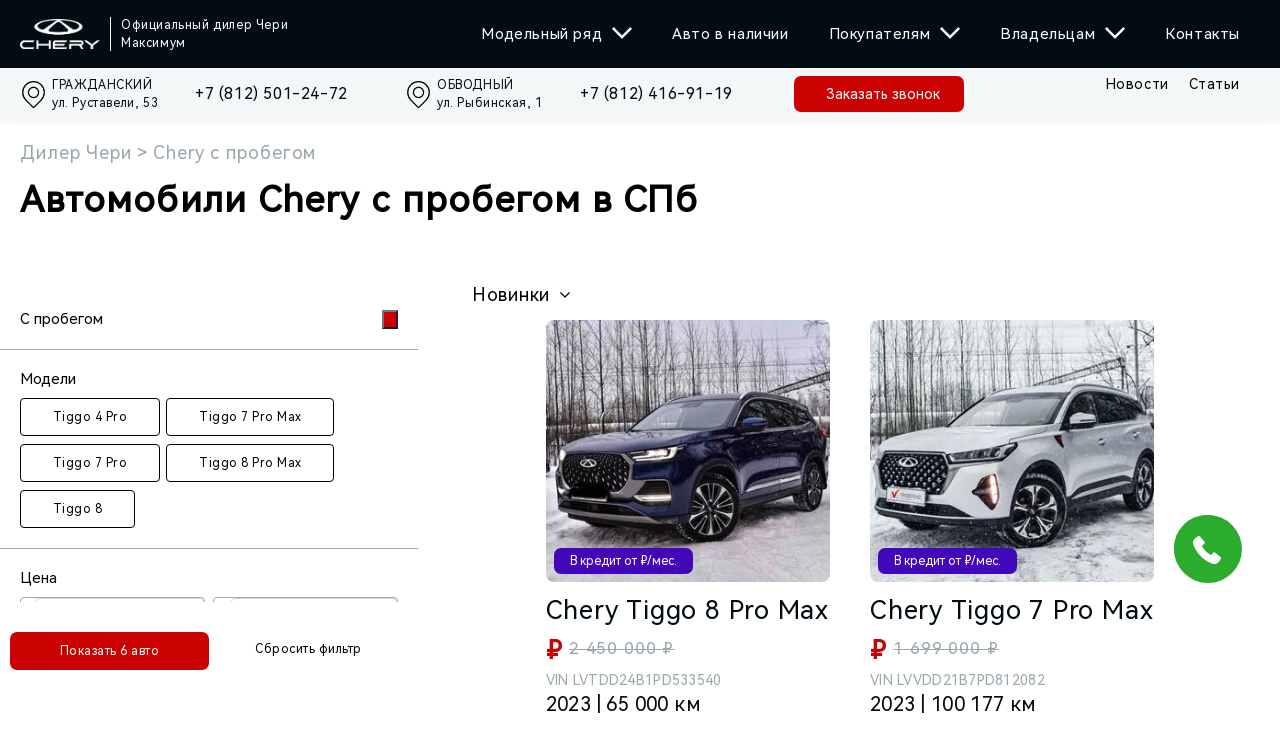

--- FILE ---
content_type: text/html; charset=utf-8
request_url: https://maximum-chery.ru/in-stock/
body_size: 80741
content:
<!DOCTYPE html><html lang="ru" data-critters-container><head><meta name="viewport" content="width=device-width"><meta charset="utf-8"><script>
		 		if ('serviceWorker' in navigator) {
		  		window.addEventListener('load', function() {
				navigator.serviceWorker.register('/mindbox-services-worker.js')
				.then(function(registration) {
				console.log('Service Worker registered with scope:', registration.scope);
			  	}).catch(function(error) {
				console.log('Service Worker registration failed:', error);
			  	});
		 		});
				}
	 			</script><link rel="canonical" href="https://maximum-chery.ru/in-stock/"><link rel="shortcut icon" href="/img/favicon.png"><title>Автомобили Чери с пробегом в наличии у официального дилера в СПб</title><meta name="robots" content="index,follow"><meta name="description" content="Продажа автомобилей Чери с пробегом в Санкт-Петербурге. Подержанные автомобили Chery в наличии у официального дилера."><meta property="og:title" content="Автомобили Чери с пробегом в наличии у официального дилера в СПб"><meta property="og:description" content="Продажа автомобилей Чери с пробегом в Санкт-Петербурге. Подержанные автомобили Chery в наличии у официального дилера."><link rel="icon" href="/img/favicon.png"><link rel="preload" as="image" imagesrcset="/_next/image/?url=https%3A%2F%2Fmaximum-auto.ru%2Fimages%2F87befbef-ef38-11ee-8176-00155d093a00_19bb988c63b.380.jpg&amp;w=640&amp;q=75 640w, /_next/image/?url=https%3A%2F%2Fmaximum-auto.ru%2Fimages%2F87befbef-ef38-11ee-8176-00155d093a00_19bb988c63b.380.jpg&amp;w=750&amp;q=75 750w, /_next/image/?url=https%3A%2F%2Fmaximum-auto.ru%2Fimages%2F87befbef-ef38-11ee-8176-00155d093a00_19bb988c63b.380.jpg&amp;w=828&amp;q=75 828w, /_next/image/?url=https%3A%2F%2Fmaximum-auto.ru%2Fimages%2F87befbef-ef38-11ee-8176-00155d093a00_19bb988c63b.380.jpg&amp;w=1080&amp;q=75 1080w, /_next/image/?url=https%3A%2F%2Fmaximum-auto.ru%2Fimages%2F87befbef-ef38-11ee-8176-00155d093a00_19bb988c63b.380.jpg&amp;w=1200&amp;q=75 1200w, /_next/image/?url=https%3A%2F%2Fmaximum-auto.ru%2Fimages%2F87befbef-ef38-11ee-8176-00155d093a00_19bb988c63b.380.jpg&amp;w=1920&amp;q=75 1920w" imagesizes="100vw"><meta name="next-head-count" content="12"><script defer nomodule src="/_next/static/chunks/polyfills-5cd94c89d3acac5f.js"></script><script defer src="/_next/static/chunks/2681.6d29d4002c9c07db.js"></script><script src="/_next/static/chunks/webpack-4eaa204fa89fa979.js" defer></script><script src="/_next/static/chunks/framework-568b840ecff66744.js" defer></script><script src="/_next/static/chunks/main-9709402923665643.js" defer></script><script src="/_next/static/chunks/pages/_app-e58e8d790f59cd93.js" defer></script><script src="/_next/static/chunks/2962-82768e4244104207.js" defer></script><script src="/_next/static/chunks/7786-696c9d49f0885b6a.js" defer></script><script src="/_next/static/chunks/4958-2ac781725ffdd7d1.js" defer></script><script src="/_next/static/chunks/5276-36d9204c1bdb7c2a.js" defer></script><script src="/_next/static/chunks/719-f1bebf763edc6641.js" defer></script><script src="/_next/static/chunks/7619-a8b553d036a2d3e9.js" defer></script><script src="/_next/static/chunks/5560-11dfd2fff5e8b5cb.js" defer></script><script src="/_next/static/chunks/5578-e55527f18b244896.js" defer></script><script src="/_next/static/chunks/7557-80dd45b780cf6157.js" defer></script><script src="/_next/static/chunks/408-077dbd47786aa9b9.js" defer></script><script src="/_next/static/chunks/774-3c6524562e0550e6.js" defer></script><script src="/_next/static/chunks/427-e05facc1d0b07392.js" defer></script><script src="/_next/static/chunks/6446-da540b1c0ecdf34b.js" defer></script><script src="/_next/static/chunks/2690-55a4cb8c3a95ca4f.js" defer></script><script src="/_next/static/chunks/1555-814b8b37154b6fd4.js" defer></script><script src="/_next/static/chunks/pages/in-stock-9cc09eac3900a1f2.js" defer></script><script src="/_next/static/p7u8VOdKCPkNtA3c9A69R/_buildManifest.js" defer></script><script src="/_next/static/p7u8VOdKCPkNtA3c9A69R/_ssgManifest.js" defer></script><script src="/_next/static/p7u8VOdKCPkNtA3c9A69R/_middlewareManifest.js" defer></script><style>html{-webkit-tap-highlight-color:rgba(0,0,0,0);-ms-text-size-adjust:100%;-webkit-text-size-adjust:100%;overflow-x:hidden}body{min-width:32rem;margin:0}*{outline:none!important}a{color:initial;-webkit-text-decoration-skip:objects;background:transparent}a,a:active,a:focus,a:hover{text-decoration:none}:after,:before{-moz-box-sizing:border-box;box-sizing:border-box}header,nav,section{display:block}ol,ul{margin:0;padding:0;list-style-type:none}img{vertical-align:middle;border:0}svg:not(:root){overflow:hidden}button,input{margin:0;color:inherit;font:inherit;line-height:inherit}button{overflow:visible}button{text-transform:none}button{cursor:pointer;-webkit-appearance:button}button[disabled]{cursor:default}button::-moz-focus-inner{padding:0;border:0}input{line-height:normal;background-color:transparent;border-radius:0;box-shadow:none}input::-moz-focus-inner{padding:0;border:0}input[type=number]::-webkit-inner-spin-button,input[type=number]::-webkit-outer-spin-button{height:auto}input::-webkit-search-cancel-button,input::-webkit-search-decoration{webkit-appearance:none}input::-webkit-input-placeholder{color:#535358}input:-moz-placeholder,input::-moz-placeholder{color:#535358}input:-ms-input-placeholder{color:#535358}input:focus::-webkit-input-placeholder{opacity:0}input:focus:-moz-placeholder,input:focus::-moz-placeholder{opacity:0}input:focus:-ms-input-placeholder{opacity:0}input[type=number]{-moz-appearance:textfield}input[type=number]::-webkit-inner-spin-button,input[type=number]::-webkit-outer-spin-button{margin:0;-webkit-appearance:none}html{font-size:62.5%}body{position:relative;color:#000;font-weight:400;font-size:1.5rem;font-family:HarmonyOS Regular;line-height:1.3;direction:ltr;background:#fff;-webkit-transition:color .5s ease-in-out,background-color .5s ease-in-out;-moz-transition:color .5s ease-in-out,background-color .5s ease-in-out;transition:color .5s ease-in-out,background-color .5s ease-in-out;text-rendering:geometricPrecision;-webkit-font-smoothing:antialiased;-moz-osx-font-smoothing:auto;-osx-font-smoothing:grayscale}a{color:#000;-webkit-transition:all .3s ease;-moz-transition:all .3s ease;transition:all .3s ease;cursor:pointer}a:hover{color:#c4132a}h1{font-weight:500}h1{font-size:5.6rem;line-height:120%}@media only screen and (max-width:47.9375em){h1{font-size:4.2rem}}h1{margin:0;color:#000;font-weight:500}p{font-size:1.8rem;line-height:120%;margin:0 0 .57em}@media only screen and (max-width:47.9375em){p{font-size:1.6rem;line-height:2rem}}input{position:relative;z-index:1;width:100%;height:5rem;padding-left:1.4rem;border:.12rem solid #d6d6d6;border-radius:.4rem;-webkit-appearance:none;-moz-appearance:none;appearance:none}@-webkit-keyframes spin{0%{-webkit-transform:rotate(0deg);transform:rotate(0deg)}to{-webkit-transform:rotate(1turn);transform:rotate(1turn)}}body,html{padding:0;margin:0;overflow-x:hidden;position:relative;--swiper-theme-color:grey}a{color:#c4132a;text-decoration:none}a:hover{color:red}*{-moz-box-sizing:border-box;box-sizing:border-box}.Container_root__hTClc{max-width:100%;width:100%;margin:auto;padding:20px;overflow:visible}.Container_noPaddingTop__rVO4u{padding-top:0}.Container_noPaddingBottom__9CKxL{padding-bottom:0}@media screen and (min-width:1482px){.Container_root__hTClc{max-width:1482px;padding:25px 20px}.Container_noPaddingTop__rVO4u{padding-top:0}.Container_noPaddingBottom__9CKxL{padding-bottom:0}}.Menu_menu__o2AUK{margin-left:44px}@media(max-width:991px){.Menu_menu__o2AUK{display:none}}@media screen and (min-width:901px)and (max-width:1442px){.Menu_menu__o2AUK{margin-left:20px}}.Menu_menu__o2AUK .Menu_menu__list__tIkTU{display:-moz-box;display:flex}.Menu_menu__o2AUK .Menu_menu__link__pJMof{padding:0 20px;height:68px;margin:0;position:relative;font-size:16px;line-height:120%;display:-moz-box;display:flex;-moz-box-align:center;align-items:center;letter-spacing:.04em;cursor:pointer;color:#fff;-webkit-transition:all .3s ease;-moz-transition:all .3s ease;transition:all .3s ease}@media screen and (min-width:901px)and (max-width:1442px){.Menu_menu__o2AUK .Menu_menu__link__pJMof{font-size:15px;height:68px}}.Menu_menu__o2AUK .Menu_menu__link__pJMof:hover{background-color:#fff;color:#000}.Menu_menu__o2AUK .Menu_menu__link__pJMof:hover .Menu_arrowMenuDown__vFOf0 svg{-webkit-transition:all 1s ease-in-out;-moz-transition:all 1s ease-in-out;transition:all 1s ease-in-out;fill:#000}.Menu_submenu___wHkl{overflow:hidden;position:fixed;max-height:0;z-index:-1;top:68px;right:0;bottom:0;left:0;-webkit-transition:all .7s ease-in-out;-moz-transition:all .7s ease-in-out;transition:all .7s ease-in-out}.Menu_submenu___wHkl .Menu_submenu__inner__zpgpX{background:#fff}.Menu_submenu___wHkl .Menu_submenu__content__8pZjP{z-index:1;padding:2.4rem 2rem 4.8rem;max-width:1442px;margin:0 auto}.Menu_submenuModels__QhiFd{display:grid;grid-template-columns:repeat(5,minmax(0,440px));grid-gap:30px 40px;gap:30px 40px}@media screen and (min-width:901px)and (max-width:1442px){.Menu_submenuModels__QhiFd{grid-gap:25px 15px;gap:25px 15px}}.Menu_menuItem__5lren{z-index:5;position:relative;display:-moz-box;display:flex;-moz-box-orient:vertical;-moz-box-direction:normal;flex-direction:column;color:#fff}.Menu_subMenu__WJ8bd{position:fixed;max-height:0;overflow:hidden;display:grid;grid-template-columns:repeat(2,1fr);width:100vw;top:68px;left:0;background-color:#fff;box-shadow:2px 3px 4px rgba(0,0,0,.1);-webkit-transition:all .3s ease-in-out;-moz-transition:all .3s ease-in-out;transition:all .3s ease-in-out}@media screen and (min-width:901px)and (max-width:1442px){.Menu_subMenu__WJ8bd{top:68px}}.Menu_menuItem__5lren:hover .Menu_subMenu__WJ8bd{max-height:500px}.Menu_subLink__1Mnbz{padding:28px 0 28px 40px;display:block;font-size:1.4rem;line-height:1.4;list-style:circle;font-style:normal;font-weight:500;font-size:20px;line-height:120%;display:-moz-box;display:flex;-moz-box-align:center;align-items:center;letter-spacing:.04em;color:#010c13}.Menu_subLink__1Mnbz:first-of-type{border-color:#9aa7ad;border-style:solid;border-width:0 1px 1px 0}.Menu_subLink__1Mnbz:nth-of-type(2){border:solid #9aa7ad;border-width:0 0 1px}.Menu_subLink__1Mnbz:nth-of-type(3){border-color:#9aa7ad;border-style:solid;border-width:0 1px 1px 0}.Menu_subLink__1Mnbz:nth-of-type(4){border:solid #9aa7ad;border-width:0 0 1px}.Menu_subLink__1Mnbz:nth-of-type(5),.Menu_subLink__1Mnbz:nth-of-type(6),.Menu_subLink__1Mnbz:nth-of-type(7){border-color:#9aa7ad;border-style:solid;border-width:0 1px 1px 0}.Menu_subLink__1Mnbz:nth-of-type(8){border:solid #9aa7ad;border-width:0 0 1px}.Menu_subLink__1Mnbz:nth-of-type(9){border-color:#9aa7ad;border-style:solid;border-width:0 1px 1px 0}.Menu_subLink__1Mnbz:nth-of-type(10){border:solid #9aa7ad;border-width:0 0 1px}.Menu_subLink__1Mnbz:nth-of-type(11){border-color:#9aa7ad;border-style:solid;border-width:0 1px 1px 0}.Menu_subLink__1Mnbz:nth-of-type(12){border:solid #9aa7ad;border-width:0 0 1px}@media screen and (min-width:901px)and (max-width:1442px){.Menu_subLink__1Mnbz{padding:28px 0 28px 20px}}.Menu_arrowMenuDown__vFOf0{margin:0 0 0 10px;-webkit-transition:-webkit-transform .5s;transition:-webkit-transform .5s;-moz-transition:transform .5s,-moz-transform .5s;transition:transform .5s;transition:transform .5s,-webkit-transform .5s,-moz-transform .5s}.Menu_arrowMenuDown__vFOf0 svg{fill:#fff}.Menu_menuItem__5lren:hover .Menu_arrowMenuDown__vFOf0{-webkit-transform:rotate(180deg);-moz-transform:rotate(180deg);transform:rotate(180deg)}.Header_header__Hab_F{position:-webkit-sticky;position:sticky;top:0;left:0;z-index:30;width:100%;box-shadow:0 .3rem .8rem rgba(4,36,127,.05);background:#010c13}.Header_header__Hab_F .Header_headerWrap__2tCZO{position:relative;z-index:30;padding:10px 0}@media screen and (min-width:901px){.Header_header__Hab_F .Header_headerWrap__2tCZO{padding:0}}.Header_header__Hab_F .Header_headerLink__qJe7r{padding-right:20px;display:none;font-size:14px;line-height:120%;color:#000;letter-spacing:.04em}@media screen and (min-width:1230px){.Header_header__Hab_F .Header_headerLink__qJe7r{display:-moz-box;display:flex}}@media screen and (min-width:1482px){.Header_header__Hab_F .Header_headerLink__qJe7r{font-size:18px}}.Header_header__Hab_F .Header_headerLinkWrapper__qnS_j{display:-moz-box;display:flex}.Header_header__Hab_F .Header_headerLink__qJe7r:hover{color:#c4132a}.Header_header__Hab_F .Header_headerContent__p8263{position:relative;display:-moz-box;display:flex;-moz-box-align:center;align-items:center;-moz-box-pack:justify;justify-content:space-between}@media screen and (min-width:901px){.Header_header__Hab_F .Header_headerContent__p8263{height:68px}}.Header_logo__WMZ_r{display:-moz-box;display:flex;-moz-box-align:center;align-items:center;max-width:80%}.Header_logo__WMZ_r .Header_logoPicture__D4G2R{position:relative;-moz-box-align:center;align-items:center;max-width:200px}@media screen and (min-width:901px){.Header_logo__WMZ_r .Header_logoPicture__D4G2R{max-width:-webkit-fit-content;max-width:-moz-fit-content;max-width:fit-content}}.Header_logo__WMZ_r .Header_logoPicture__D4G2R .Header_img__H4bi9{width:80px;height:30px}.Header_logo__WMZ_r .Header_logoText__E_8PQ{display:none;-moz-box-align:center;align-items:center;color:#fff;margin-left:10px;padding-left:10px;height:34px;border-left:1px solid #fff;max-width:180px;font-style:normal;font-weight:300;font-size:12px;line-height:150%;letter-spacing:.05em}@media screen and (min-width:815px){.Header_logo__WMZ_r .Header_logoText__E_8PQ{display:-moz-box;display:flex}}@media screen and (min-width:1482px){.Header_logo__WMZ_r .Header_logoText__E_8PQ{margin-left:20px;padding-left:20px;border-left:2px solid #fff;font-size:12px;max-width:200px;height:38px}}.Header_logo__WMZ_r .Header_mobileLogoWrapper__r9GQv{border-left:1px solid #fff;margin-left:10px;padding-left:10px}@media screen and (min-width:815px){.Header_logo__WMZ_r .Header_mobileLogoWrapper__r9GQv{display:none}}.Header_logo__WMZ_r .Header_mobileLogoImg__KKXWK{background-image:url(/img/logo_maximum_mini.svg)}.Header_logo__WMZ_r .Header_mobileLogoImg__KKXWK,.Header_phoneButton__6yl_h{background-repeat:no-repeat;background-position:50%;background-size:contain;width:34px;height:34px}.Header_phoneButton__6yl_h{margin-right:24px;margin-top:7px;margin-bottom:7px;background-image:url(/img/phone.png);cursor:pointer}.Header_burger__2dsyB{display:none;-moz-box-align:center;align-items:center;-moz-box-pack:center;justify-content:center;width:3rem;height:3rem}@media screen and (max-width:991px){.Header_burger__2dsyB{display:-moz-box;display:flex}}.Header_burger__2dsyB .Header_burgerLines__aSEfc{position:relative;display:-moz-box;display:flex;-moz-box-orient:vertical;-moz-box-direction:normal;flex-direction:column;-moz-box-pack:center;justify-content:center;width:2.2rem;height:1.8rem}.Header_burger__2dsyB .Header_burgerLine__IVyRI{width:100%;height:.2rem;background:#fff;border-radius:.8rem;-webkit-transition:all .3s ease-in-out;-moz-transition:all .3s ease-in-out;transition:all .3s ease-in-out}.Header_burger__2dsyB .Header_burgerLine_top__TVAlS{position:absolute;top:0}.Header_burger__2dsyB .Header_burgerLine_bottom__l6aRK{position:absolute;bottom:0}.Header_burger__2dsyB .Header_burgerLine_open_bottom__BJ2Jl,.Header_burger__2dsyB .Header_burgerLine_open_top__NLsrK{position:absolute;opacity:0}.Header_mobileMenu__I8igv{position:fixed;overflow-y:auto;top:68px;z-index:20;display:none;-moz-box-orient:vertical;-moz-box-direction:normal;flex-direction:column;width:100%;height:100vh;padding:0;background:#010c13;-webkit-transform:translateX(100%);-moz-transform:translateX(100%);transform:translateX(100%);-webkit-transition:all .5s ease-in-out;-moz-transition:all .5s ease-in-out;transition:all .5s ease-in-out;-ms-overflow-style:none;scrollbar-width:none}.Header_mobileMenu__I8igv::-webkit-scrollbar{display:none}@media screen and (max-width:991px){.Header_mobileMenu__I8igv{display:-moz-box;display:flex}}.Header_mobileMenu__I8igv .Header_mobileMenuList__d3HiB{display:-moz-box;display:flex;-moz-box-orient:vertical;-moz-box-direction:normal;flex-direction:column;margin-bottom:8rem}.Header_mobileMenu__I8igv .Header_mobileMenuItem__kPkH9{color:#fff;padding:23.5px 20px;display:-moz-box;display:flex;-moz-box-pack:justify;justify-content:space-between;border-bottom:1px solid #f4f7f8}.Header_mobileMenu__I8igv .Header_mobileMenuItem__kPkH9 .Header_icon__MEXPa{-webkit-transition:-webkit-transform .5s;transition:-webkit-transform .5s;-moz-transition:transform .5s,-moz-transform .5s;transition:transform .5s;transition:transform .5s,-webkit-transform .5s,-moz-transform .5s}.Header_mobileMenu__I8igv .Header_submenu__NKVlf{max-height:0;overflow:hidden;-webkit-transition:all .7s ease-in-out;-moz-transition:all .7s ease-in-out;transition:all .7s ease-in-out}.Header_mobileMenu__I8igv .Header_submenu__NKVlf .Header_submenu_item__caCb_{padding:10px 30px;display:block;background:#fff;font-style:normal;font-weight:500;font-size:14px;line-height:140%;display:-moz-box;display:flex;-moz-box-align:center;align-items:center;letter-spacing:.02em;color:#010c13;border-bottom:1px solid #9aa7ad}.Header_subHeader__1HmCH{background:#f4f7f8;padding:8px 0;-moz-box-sizing:border-box;box-sizing:border-box}.Header_subHeader__1HmCH .Header_wrapper__huyo9{margin:0 auto;width:100%;max-width:1482px;display:-moz-box;display:flex;-moz-box-pack:justify;justify-content:space-between}.Header_subHeader__1HmCH .Header_wrapper__huyo9 .Header_contactsWrapper__T5AE5{display:-moz-box;display:flex;-moz-box-orient:vertical;-moz-box-direction:normal;flex-direction:column;width:100%}@media screen and (min-width:815px){.Header_subHeader__1HmCH .Header_wrapper__huyo9 .Header_contactsWrapper__T5AE5{width:-webkit-fit-content;width:-moz-fit-content;width:fit-content}}.Header_subHeader__1HmCH .Header_wrapper__huyo9 .Header_contactsButtons__8O5u4{display:-moz-box;display:flex}@media screen and (min-width:815px){.Header_subHeader__1HmCH .Header_wrapper__huyo9 .Header_contactsButtons__8O5u4{width:-webkit-fit-content;width:-moz-fit-content;width:fit-content}}.Header_subHeader__1HmCH .Header_wrapper__huyo9 .Header_contactsButtons__8O5u4 .Header_icon__MEXPa{margin-left:5px;-webkit-transition:-webkit-transform .5s;transition:-webkit-transform .5s;-moz-transition:transform .5s,-moz-transform .5s;transition:transform .5s;transition:transform .5s,-webkit-transform .5s,-moz-transform .5s}.Header_subHeader__1HmCH .Header_wrapper__huyo9 .Header_contactsMenu__C96fT{display:-moz-box;display:flex;-moz-box-orient:vertical;-moz-box-direction:normal;flex-direction:column;width:100%;-moz-box-sizing:border-box;box-sizing:border-box;padding:0 20px}@media screen and (min-width:815px){.Header_subHeader__1HmCH .Header_wrapper__huyo9 .Header_contactsMenu__C96fT{width:-webkit-fit-content;width:-moz-fit-content;width:fit-content;padding:0;-moz-box-orient:horizontal;-moz-box-direction:normal;flex-direction:row}}.Header_subHeader__1HmCH .Header_wrapper__huyo9 .Header_adressButton__vCZnR{display:-moz-box;display:flex;margin:0 auto;font-size:12px}@media screen and (min-width:815px){.Header_subHeader__1HmCH .Header_wrapper__huyo9 .Header_adressButton__vCZnR{display:none}}.Header_subHeader__1HmCH .Header_wrapper__huyo9 .Header_contactsDescktop__CTLwv{display:none;-moz-box-pack:justify;justify-content:space-between;width:100%;-moz-box-orient:vertical;-moz-box-direction:normal;flex-direction:column}@media screen and (min-width:815px){.Header_subHeader__1HmCH .Header_wrapper__huyo9 .Header_contactsDescktop__CTLwv{display:-moz-box;display:flex;-moz-box-orient:horizontal;-moz-box-direction:normal;flex-direction:row}.Header_subHeader__1HmCH .Header_wrapper__huyo9 .Header_contactsDescktop__CTLwv:nth-of-type(2){margin-left:20px}}@media screen and (min-width:1482px){.Header_subHeader__1HmCH .Header_wrapper__huyo9 .Header_contactsDescktop__CTLwv{max-width:500px}}.Header_subHeader__1HmCH .Header_button__mqn1_{color:#fff;border-radius:7px;width:170px;height:36px;padding:8px 32px;margin-left:24px;background:#ca0100;cursor:pointer}.Header_subHeader__1HmCH .Header_button__mqn1_:hover{background:-webkit-linear-gradient(bottom,rgba(1,12,19,.3),rgba(1,12,19,.3)),#ca0100;background:-moz-linear-gradient(bottom,rgba(1,12,19,.3),rgba(1,12,19,.3)),#ca0100;background:linear-gradient(0deg,rgba(1,12,19,.3),rgba(1,12,19,.3)),#ca0100}.Header_subHeader__1HmCH .Header_button__mqn1_ span{font-size:14px;font-weight:400;line-height:20px;text-align:left;white-space:nowrap}@media screen and (max-width:991px){.Header_subHeader__1HmCH .Header_button__mqn1_{display:none}}@media screen and (min-width:1482px){.Header_subHeader__1HmCH{padding:10px 0;-moz-box-pack:start;justify-content:flex-start}}.Header_subLink___e2C9{font-style:normal;font-weight:400;width:100%;font-size:12px;line-height:150%;margin-top:10px;display:-moz-box;display:flex;-moz-box-align:center;align-items:center;letter-spacing:.05em;color:#010c13}.Header_subLink___e2C9 svg{width:27px;height:27px}@media screen and (min-width:815px){.Header_subLink___e2C9{width:195px;-moz-box-orient:horizontal;-moz-box-direction:normal;flex-direction:row;margin:0}}@media screen and (min-width:1482px){.Header_subLink___e2C9{font-size:12px}}.Header_subLink___e2C9 span{margin-left:5px}.Header_phone__MFV9k{font-size:16px}.Header_subLinkAd__iX_t8{width:170px}.Header_rightSectionMobile__YjKQF{display:-moz-box;display:flex;-moz-box-align:center;align-items:center}@media screen and (min-width:991px){.Header_rightSectionMobile__YjKQF{display:none}}.Button_button__zglFb{cursor:pointer;border:none;padding:12px 40px;width:auto;-webkit-transition:background-color .5s,fill .5s,color .5s,-webkit-transform .5s;transition:background-color .5s,fill .5s,color .5s,-webkit-transform .5s;-moz-transition:background-color .5s,fill .5s,color .5s,transform .5s,-moz-transform .5s;transition:background-color .5s,fill .5s,color .5s,transform .5s;transition:background-color .5s,fill .5s,color .5s,transform .5s,-webkit-transform .5s,-moz-transform .5s;border-radius:4px;font-style:normal;font-weight:500;font-size:14px;line-height:120%;display:-moz-box;display:flex;-moz-box-align:center;align-items:center;-moz-box-pack:center;justify-content:center;letter-spacing:.04em}.Button_button__zglFb:disabled{background-color:#9aa7ad;cursor:no-drop;color:#010c13}.Button_button__zglFb:disabled:hover{background:#9aa7ad}.Button_micro__dHq5j{display:-moz-inline-box;display:inline-flex;width:auto;font-size:12px;line-height:12px;padding:4px 10px}.Button_micro-f__Wbd0f{width:auto;font-size:12px;padding:12px 20px}.Button_medium__WcQbP{font-size:14px;line-height:26px;padding:12px 32px}@media screen and (min-width:576px){.Button_medium__WcQbP{padding:12px 48px;font-size:18px}}.Button_transparent-w__HBb8M{background:transparent;border:1px solid #fff;color:#fff}.Button_transparent-b__L9RIF{background:transparent;border:1px solid #000}.Button_transparent-b__L9RIF a{color:#000}@media screen and (min-width:576px){.Button_transparent-b__L9RIF:hover{border:1px solid #9aa7ad;color:#9aa7ad}.Button_transparent-b__L9RIF:hover a{color:#9aa7ad}}.Button_transparent-f__aDHop{padding:0;background:transparent;width:100%}.Button_transparent-f__aDHop:hover{color:#9aa7ad}.Button_sort__lLd7R{-moz-box-pack:start;justify-content:start;padding:0;width:100%;background:transparent}.Button_sort__lLd7R:hover{color:#9aa7ad}@media screen and (min-width:576px){.Button_sort__lLd7R{-moz-box-pack:end;justify-content:end}}.Button_red__pEvID{background:#ca0100;color:#fff;border-radius:7px}.Button_red__pEvID:hover{background:-webkit-linear-gradient(bottom,rgba(1,12,19,.3),rgba(1,12,19,.3)),#ca0100;background:-moz-linear-gradient(bottom,rgba(1,12,19,.3),rgba(1,12,19,.3)),#ca0100;background:linear-gradient(0deg,rgba(1,12,19,.3),rgba(1,12,19,.3)),#ca0100}@media screen and (min-width:781px)and (max-width:1400px){.Button_button__zglFb{padding:12px 32px}.Button_transparent-f__aDHop{padding:0}}.CheckBox_checkboxContainer__Xwt10{display:-moz-box;display:flex;-moz-box-orient:vertical;-moz-box-direction:normal;flex-direction:column;-moz-box-pack:center;justify-content:center}.CheckBox_icon__I3777{text-align:center}.CheckBox_checkboxArea__Ai12y{margin-top:16px;display:-moz-box;display:flex;margin-bottom:22px;margin-right:16px}.CheckBox_checkbox__x57NC{display:-moz-box;display:flex;width:20px;height:20px;border:2px solid rgba(0,0,0,.1);-moz-box-sizing:border-box;box-sizing:border-box;border-radius:50%}.CheckBox_checkboxContainer__Xwt10:hover{cursor:pointer}.CheckBox_checkboxContainer__Xwt10:hover .CheckBox_checkbox__x57NC{border:2px solid #000}.CheckBox_checkboxContainer__Xwt10.CheckBox_checked__LNQOt .CheckBox_check__iNrV2{margin:auto;width:12px;height:12px;border:2px solid #000;background:#000;cursor:pointer;border-radius:50%;background-image:url(/img/chevron_down.png);background-size:14px 10px;background-repeat:no-repeat;background-position:50% 50%}.CheckBox_label__ARJzx{font-weight:400;font-size:16px;line-height:145%;margin-left:12px}.CheckBox_label__ARJzx{font-family:HarmonyOS Regular;font-style:normal}.Form_formWrap__MkXjm{display:-moz-box;display:flex;-moz-box-orient:vertical;-moz-box-direction:normal;flex-direction:column}.Form_form__Gko9v{flex-shrink:0}@media screen and (min-width:992px){.Form_form__Gko9v p{margin-bottom:30px}}.Form_input__z0uAG{font-size:16px;line-height:26px;padding:12px;width:100%;margin-bottom:12px;background:#fff;border:1px solid #9aa7ad;border-radius:4px}@media screen and (min-width:992px){.Form_input__z0uAG{padding:25px;margin-bottom:15px}}.Form_policy__Wr1do{-webkit-user-select:none;-moz-user-select:none;-ms-user-select:none;user-select:none;display:-moz-box;display:flex;cursor:pointer;font-size:14px;color:#605328;line-height:18px;margin-top:12px}.Form_buttonWrap__iFDr9{margin-top:20px}.Form_buttonWrap__iFDr9 button{width:100%}@media screen and (min-width:992px){.Form_buttonWrap__iFDr9 button{width:45%;margin-bottom:20px}}.Form_checkbox__cCaDK{display:-moz-box;display:flex}.Form_checkboxText__j9PdI,.Form_checkboxTitle__iGV7J{margin:0;margin:auto 0!important}@media screen and (min-width:992px){.Form_formWrap__MkXjm{display:-moz-box;display:flex;-moz-box-pack:justify;justify-content:space-between;flex-wrap:wrap}.Form_formWrapDesctop__b81L_{max-width:100%;width:100%!important}.Form_buttonWrap__iFDr9{width:100%}.Form_policy__Wr1do{margin-top:8px}}.FormDesctop_modal__iN9Rb{display:none;width:100%;padding:100px 0;background:-webkit-linear-gradient(top,rgba(237,242,244,0),rgba(237,242,244,.7) 21.21%,#edf2f4 46.68%,#edf2f4);background:-moz-linear-gradient(top,rgba(237,242,244,0) 0,rgba(237,242,244,.7) 21.21%,#edf2f4 46.68%,#edf2f4 100%);background:linear-gradient(180deg,rgba(237,242,244,0),rgba(237,242,244,.7) 21.21%,#edf2f4 46.68%,#edf2f4)}@media screen and (min-width:576px){.FormDesctop_modal__iN9Rb{display:block}}.FormDesctop_modal__iN9Rb .FormDesctop_modal_inner__WJCtW{display:-moz-box;display:flex;-moz-box-orient:vertical;-moz-box-direction:normal;flex-direction:column;margin:0 auto;width:990px;-moz-box-align:start;align-items:flex-start;padding:100px;background:#fff;box-shadow:-4px -4px 16px rgba(154,167,173,.2),4px 4px 16px rgba(154,167,173,.2);border-radius:16px}@media screen and (max-width:992px){.FormDesctop_modal__iN9Rb .FormDesctop_modal_inner__WJCtW{padding:20px 40px;width:570px}}.FormDesctop_modal__iN9Rb .FormDesctop_modal_inner__WJCtW .FormDesctop_title__uAzSO{font-weight:500;font-size:24px;line-height:140%;display:-moz-box;display:flex;-moz-box-align:center;align-items:center;letter-spacing:.03em;color:#010c13;margin-bottom:30px}:root{--swiper-theme-color:#007aff}.swiper{margin-left:auto;margin-right:auto;position:relative;overflow:hidden;list-style:none;padding:0;z-index:1}.swiper-wrapper{position:relative;width:100%;height:100%;z-index:1;display:-moz-box;display:flex;-webkit-transition-property:-webkit-transform;transition-property:-webkit-transform;-moz-transition-property:transform,-moz-transform;transition-property:transform;transition-property:transform,-webkit-transform,-moz-transform;-moz-box-sizing:content-box;box-sizing:content-box}.swiper-wrapper{-webkit-transform:translateZ(0);-moz-transform:translateZ(0);transform:translateZ(0)}.swiper-slide{flex-shrink:0;width:100%;height:100%;position:relative;-webkit-transition-property:-webkit-transform;transition-property:-webkit-transform;-moz-transition-property:transform,-moz-transform;transition-property:transform;transition-property:transform,-webkit-transform,-moz-transform}.ServicesSlider_cars_list__erFzk{display:block;padding:25px 0 25px 20px;max-width:1482px;margin:0 auto}@media screen and (min-width:901px){.ServicesSlider_cars_list__erFzk{padding:80px 20px 25px}}.ServicesSlider_cars_list__erFzk .ServicesSlider_title__j_U8J{font-style:normal;font-weight:700;font-size:20px;line-height:140%;display:-moz-box;display:flex;-moz-box-align:center;align-items:center;letter-spacing:.03em;color:#010c13;margin-bottom:30px}@media screen and (min-width:901px){.ServicesSlider_cars_list__erFzk .ServicesSlider_title__j_U8J{font-size:30px}}.ServicesSlider_cars_list__erFzk .ServicesSlider_img__5LZsw{position:relative;display:block;width:100%;height:160px}@media screen and (min-width:400px){.ServicesSlider_cars_list__erFzk .ServicesSlider_img__5LZsw{height:200px}}@media screen and (min-width:600px){.ServicesSlider_cars_list__erFzk .ServicesSlider_img__5LZsw{height:320px}}@media screen and (min-width:901px){.ServicesSlider_cars_list__erFzk .ServicesSlider_img__5LZsw{height:170px}}@media screen and (min-width:1482px){.ServicesSlider_cars_list__erFzk .ServicesSlider_img__5LZsw{height:238px}}.ServicesSlider_cars_list__erFzk img{border-radius:8px}.ServicesSlider_no_padding_bottom__0PWtI{padding-bottom:0!important}.BreadCrumbs_breadCrumbs__gauWF{-webkit-user-select:none;-moz-user-select:none;-ms-user-select:none;user-select:none;margin:20px 0 10px;padding:0}.BreadCrumbs_breadCrumb__biECk,.BreadCrumbs_breadCrumbs__gauWF{display:-moz-box;display:flex;-moz-box-align:center;align-items:center;position:relative}.BreadCrumbs_breadCrumb__biECk{font-style:normal;font-weight:400;font-size:14px;line-height:150%;letter-spacing:.05em}.BreadCrumbs_breadCrumb__biECk:first-child:before{content:none}.BreadCrumbs_breadCrumb__biECk:hover:before,.BreadCrumbs_breadCrumb__biECk:last-child .BreadCrumbs_grey__Y1NRf:hover{color:#9aa7ad}.BreadCrumbs_grey__Y1NRf{color:#9aa7ad}.BreadCrumbs_grey__Y1NRf:hover{color:#ae3636}@media screen and (min-width:992px){.BreadCrumbs_breadCrumb__biECk{font-size:18px;line-height:140%;margin:0}.BreadCrumbs_breadCrumb__biECk:before{content:">";padding:0 5px}}@media screen and (max-width:992px){.BreadCrumbs_breadCrumbs__gauWF{width:100%;flex-wrap:nowrap;overflow-x:scroll;overflow-y:hidden;white-space:nowrap}.BreadCrumbs_breadCrumbs__gauWF::-webkit-scrollbar{display:none}.BreadCrumbs_breadCrumb__biECk{border:1px solid rgba(0,0,0,.02);border-radius:10px;padding:10px;margin:10px 5px;box-shadow:0 1px 2px rgba(0,0,0,.27)}}.Sort_block__Ij5JQ{display:-moz-box;display:flex;-moz-box-align:center;align-items:center;grid-gap:20px;gap:20px}.Sort_buttons__qlNkX{position:relative}.Sort_icon__XEog8{display:-moz-box;display:flex;-moz-box-align:center;align-items:center;-moz-box-pack:center;justify-content:center;width:20px;height:20px;padding-left:10px}@media screen and (min-width:576px){.Sort_block__Ij5JQ{-moz-box-pack:end;justify-content:end}}@media screen and (min-width:1481px){.Sort_block__Ij5JQ{margin-right:40px}}.BannerOffer_hero__br5hm{background-image:url(/img/pics/banners/offer-hero.jpg);position:relative;height:58rem;background-position:50%;background-size:cover;color:#fff;margin:25px 0}@media screen and (min-width:992px){.BannerOffer_hero__br5hm{display:none}}.BannerOffer_hero_content__BpkQ9{display:-moz-box;display:flex;-moz-box-orient:vertical;-moz-box-direction:normal;flex-direction:column;height:100%;padding:20px}.BannerOffer_hero_heading__L62SK{margin-top:auto;font-style:normal;font-weight:500;font-size:25px;line-height:140%;-moz-box-align:center;align-items:center;text-align:left;letter-spacing:.03em;margin-bottom:25px}.BannerOffer_hero_heading__L62SK span{text-decoration:underline}.BannerOffer_hero_lead__f7MAr{width:80%;margin-top:30px;font-size:16px;line-height:120%;display:-moz-box;display:flex;-moz-box-align:center;align-items:center;letter-spacing:.04em;color:#fff}.ColorFilter_block__0NVJt{padding:20px;-moz-box-sizing:border-box;box-sizing:border-box;display:-moz-box;display:flex;-moz-box-orient:vertical;-moz-box-direction:normal;flex-direction:column;border-bottom:1px solid #9aa7ad}.ColorFilter_buttons__9p_At{margin-top:10px;display:-moz-box;display:flex;-moz-box-orient:horizontal;-moz-box-direction:normal;flex-flow:row wrap}.ColorFilter_colors__1TSid{display:-moz-box;display:flex;flex-wrap:wrap;-moz-box-pack:center;justify-content:center}.ColorFilter_colors__1TSid .ColorFilter_wrapper__wO5qS{display:-moz-box;display:flex;grid-gap:10px;gap:10px;flex-wrap:wrap}.ColorFilter_colors__1TSid .ColorFilter_wrapper__wO5qS .ColorFilter_color__xRCXj{display:-moz-box;display:flex;-moz-box-pack:center;justify-content:center;-moz-box-align:center;align-items:center;-webkit-transition:all .3s ease-in-out;-moz-transition:all .3s ease-in-out;transition:all .3s ease-in-out;border-radius:4px;cursor:pointer;width:32px;height:32px;border:1px solid #000;-webkit-transition:-webkit-transform .5s;transition:-webkit-transform .5s;-moz-transition:transform .5s,-moz-transform .5s;transition:transform .5s;transition:transform .5s,-webkit-transform .5s,-moz-transform .5s}.ColorFilter_colors__1TSid .ColorFilter_wrapper__wO5qS .ColorFilter_color__xRCXj:hover{border:1px solid #615e5e;-webkit-transform:scale(1.1);-moz-transform:scale(1.1);transform:scale(1.1)}.ColorFilter_colors__1TSid .ColorFilter_wrapper__wO5qS .ColorFilter_color__xRCXj .ColorFilter_inner__din_i{width:24px;height:24px;border-radius:4px}.Filters_filters__AI_8d{position:fixed;height:100vh;overflow:scroll;padding-right:2px;top:0;left:0;background:#fff;width:100%;z-index:35;-webkit-transform:translateX(100%);-moz-transform:translateX(100%);transform:translateX(100%);-webkit-transition:all .5s ease-in-out;-moz-transition:all .5s ease-in-out;transition:all .5s ease-in-out}.Filters_filters__AI_8d::-webkit-scrollbar{width:4px;height:0;background-color:#e1e5e6}.Filters_filters__AI_8d::-webkit-scrollbar-thumb{background-color:#9aa7ad;border-radius:2px}@media screen and (min-width:901px){.Filters_filters__AI_8d{height:85vh;max-height:-moz-calc(100vh - 280px);max-height:calc(100vh - 280px);width:100%;position:static}}.Filters_filters_opened__He7p4{-webkit-transform:translateX(0);-moz-transform:translateX(0);transform:translateX(0)}.Filters_filters__AI_8d .Filters_block__EpZK5{padding:20px;-moz-box-sizing:border-box;box-sizing:border-box;display:-moz-box;display:flex;-moz-box-orient:vertical;-moz-box-direction:normal;flex-direction:column;border-bottom:1px solid #9aa7ad}.Filters_filters__AI_8d .Filters_title__TQPs2{margin-bottom:10px;display:-moz-box;display:flex;-moz-box-pack:justify;justify-content:space-between}@media screen and (min-width:901px){.Filters_filters__AI_8d .Filters_title__TQPs2{display:none}}.Filters_filters__AI_8d .Filters_title_text__26IAg{margin:0;font-size:1.5rem}.Filters_filters__AI_8d .Filters_buttons__Abn_k{margin-top:10px;display:-moz-box;display:flex;-moz-box-orient:horizontal;-moz-box-direction:normal;flex-flow:row wrap}.Filters_filters__AI_8d .Filters_button__8Lhj1:not(:last-child){margin-right:6px;margin-bottom:8px}.Filters_filters__AI_8d .Filters_inputs__uT8Kq{display:-moz-box;display:flex;-moz-box-pack:justify;justify-content:space-between}.Filters_filters__AI_8d .Filters_input__NqZPZ{width:49%;margin-top:10px;border:1px solid #9aa7ad;border-radius:4px;height:27px;font-family:HarmonyOS Regular;box-shadow:none;font-style:normal;font-weight:500;font-size:12px;line-height:150%;display:-moz-box;display:flex;-moz-box-align:center;align-items:center;text-align:center;letter-spacing:.05em}.Filters_filters__AI_8d .Filters_input__NqZPZ input{font-family:HarmonyOS Regular;height:25px;font-size:14px}.Filters_filters__AI_8d .Filters_slider__LX_KZ{margin-top:20px;box-shadow:none;max-width:85vw}.Filters_filters__AI_8d .Filters_slider__LX_KZ div:first-child{height:3px}.Filters_filters__AI_8d .Filters_slider__LX_KZ div:nth-child(2){background-color:#000;height:1px}.Filters_filters__AI_8d .Filters_slider__LX_KZ div:nth-child(4):after{border:1px solid #010c13!important;margin:-6px 0 0;width:20px;height:20px;box-shadow:none;inset-inline-start:0;inset-block-start:0}.Filters_filters__AI_8d .Filters_slider__LX_KZ div:nth-child(4):before{display:none}.Filters_filters__AI_8d .Filters_slider__LX_KZ div:nth-child(5):after{border:1px solid #010c13!important;margin:-6px 0 0;width:20px;height:20px;box-shadow:none;inset-inline-start:0;inset-block-start:0}.Filters_filters__AI_8d .Filters_slider__LX_KZ div:nth-child(5):before{display:none}.Filters_filters__AI_8d .Filters_search__U7tt5{display:-moz-box;display:flex;-moz-box-orient:vertical;-moz-box-direction:normal;flex-direction:column;-moz-box-pack:justify;justify-content:space-between;position:-webkit-sticky;position:sticky;grid-gap:8px;gap:8px;padding:30px 10px 40px;width:100%;left:0;bottom:0;background-color:#fff;z-index:2}@media screen and (min-width:375px){.Filters_filters__AI_8d .Filters_search__U7tt5{-moz-box-orient:horizontal;-moz-box-direction:normal;flex-direction:row}}.Filters_filters__AI_8d .Filters_search_item__8XgEu{width:100%}.Filters_filters__AI_8d .Filters_search_item__8XgEu:not(:first-child){margin-top:10px}.CarSales_card__8TOCt .CarSales_salesBlock__hqRAS{margin-right:16px;display:-moz-box;display:flex;-moz-box-pack:justify;justify-content:space-between;-moz-box-align:center;align-items:center;position:relative}@media screen and (min-width:1401px){.CarSales_card__8TOCt .CarSales_salesBlock__hqRAS{-moz-box-orient:vertical;-moz-box-direction:normal;flex-direction:column;-moz-box-pack:center;justify-content:center;-moz-box-align:center;align-items:center}}.CarSales_card__8TOCt .CarSales_sales__BQi2k{display:-moz-box;display:flex;margin-right:10px;cursor:default}.CarSales_card__8TOCt .CarSales_salesInfo__VMu4z{display:none}.CarSales_card__8TOCt .CarSales_sales__BQi2k:hover .CarSales_salesInfo__VMu4z{display:block;line-height:1;width:172px;padding:8px 12px;border-radius:2px;position:absolute;background:#000;color:#fff;right:-200px;bottom:-100px;font-size:14px;-webkit-transform:translateY(-50%) translateX(-50%);-moz-transform:translateY(-50%) translateX(-50%);transform:translateY(-50%) translateX(-50%);z-index:999;pointer-events:none}.CarSales_card__8TOCt .CarSales_oldPrice__md0TH{font-style:normal;font-weight:400;font-size:12px;line-height:150%;display:-moz-box;display:flex;-moz-box-align:center;align-items:center;letter-spacing:.05em;-webkit-text-decoration-line:line-through;-moz-text-decoration-line:line-through;text-decoration-line:line-through;color:#9aa7ad}@media screen and (min-width:901px){.CarSales_card__8TOCt .CarSales_oldPrice__md0TH{font-size:17px}}.UsedCarCard_card__DBEjx{display:block;width:100%}.UsedCarCard_card__DBEjx img{border-radius:8px}.UsedCarCard_card__DBEjx .UsedCarCard_img__fUVIc{position:relative;display:block;width:100%;height:220px}@media screen and (min-width:576px){.UsedCarCard_card__DBEjx .UsedCarCard_img__fUVIc{height:262px}}.UsedCarCard_card__DBEjx .UsedCarCard_name__fNIfQ{font-style:normal;font-weight:500;font-size:16px;line-height:140%;display:-moz-box;display:flex;-moz-box-align:center;align-items:center;letter-spacing:.03em;color:#010c13;margin-top:10px;margin-bottom:8px}@media screen and (min-width:901px){.UsedCarCard_card__DBEjx .UsedCarCard_name__fNIfQ{font-size:26px}}.UsedCarCard_card__DBEjx .UsedCarCard_vin__l_bQI{font-style:normal;font-weight:400;font-size:12px;line-height:140%;letter-spacing:.02em;color:#9aa7ad;margin-top:4px;margin-bottom:0}@media screen and (min-width:901px){.UsedCarCard_card__DBEjx .UsedCarCard_vin__l_bQI{font-size:14px}}.UsedCarCard_card__DBEjx .UsedCarCard_price_block__nJJ52{display:-moz-box;display:flex;margin-bottom:7px}.UsedCarCard_card__DBEjx .UsedCarCard_price_block__nJJ52 .UsedCarCard_price__Y_UBs{position:relative;font-style:bold;font-weight:800;font-size:15px;line-height:110%;display:-moz-box;display:flex;-moz-box-align:center;align-items:center;letter-spacing:.05em;color:#ca0100;margin-right:6px}@media screen and (min-width:901px){.UsedCarCard_card__DBEjx .UsedCarCard_price_block__nJJ52 .UsedCarCard_price__Y_UBs{font-size:26px}}.UsedCarCard_card__DBEjx .UsedCarCard_price_block__nJJ52 .UsedCarCard_price__Y_UBs:hover:before{content:"От стоимости с НДС юридическое лицо может получить налоговый вычет 20%.";width:220px;padding:8px 12px;position:absolute;right:-240px;top:-80px;background:#000;color:#fff;font-size:14px;border-radius:7px}.UsedCarCard_card__DBEjx .UsedCarCard_info__m3k_q{font-weight:500;font-size:14px;line-height:140%;display:-moz-box;display:flex;-moz-box-align:center;align-items:center;letter-spacing:.02em;color:#010c13;margin-bottom:14px}@media screen and (min-width:576px){.UsedCarCard_card__DBEjx .UsedCarCard_info__m3k_q{font-size:20px;margin-bottom:28px}}.UsedCarCard_monthlyPayment__S8RsO{position:absolute;left:8px;bottom:8px;width:-webkit-fit-content;width:-moz-fit-content;width:fit-content;padding:6px 16px;border-radius:7px;background-color:#4107b9;font-size:12px;line-height:120%;text-align:center;color:#fff}.PaginationPage_carsList__3_beg{display:grid;grid-template-columns:repeat(1,1fr);width:100%;grid-gap:42px 40px;gap:42px 40px;max-width:440px;margin:40px auto 0;padding-bottom:40px}@media(min-width:576px){.PaginationPage_carsList__3_beg{margin-top:80px}}@media(min-width:768px){.PaginationPage_carsList__3_beg{margin-top:0;max-width:-webkit-fit-content;max-width:-moz-fit-content;max-width:fit-content;grid-template-columns:repeat(2,1fr);grid-gap:42px 40px;gap:42px 40px}}@media(min-width:901px){.PaginationPage_carsList__3_beg{grid-template-columns:repeat(1,1fr)}}@media(min-width:1110px){.PaginationPage_carsList__3_beg{grid-template-columns:repeat(2,1fr)}}@media(min-width:1482px){.PaginationPage_carsList__3_beg{grid-template-columns:repeat(2,440px)}}.Stock_header__uK4Wa{display:-moz-box;display:flex;-moz-box-pack:justify;justify-content:space-between}.Stock_stock__Ki4Fb{overflow:hidden;display:-moz-box;display:flex;-moz-box-orient:vertical;-moz-box-direction:normal;flex-direction:column}.Stock_switch__33M_z{display:-moz-box;display:flex;-moz-box-pack:start;justify-content:flex-start;padding:20px 0 0;background-color:#fff}.Stock_switch_item_used__ASjrY{margin-left:20px;box-shadow:none;background-color:#ca0100!important}.Stock_switch_item_used__ASjrY:hover{background:rgba(202,0,0,.251)!important}@media screen and (min-width:901px){.Stock_switch__33M_z{display:none}}.Stock_tags__Sn2tq{margin-top:20px;width:100%}.Stock_tags__Sn2tq .Stock_tag__1nm9D{margin-bottom:5px}@media screen and (min-width:1401px){.Stock_tags__Sn2tq{display:none}}@media screen and (min-width:781px)and (max-width:1400px){.Stock_tags__Sn2tq{display:none}}@media screen and (max-width:901px){.Stock_header__uK4Wa{display:block}}.UsedCarsPage_stickyFilters__WIsQr{display:none;flex-basis:30%;min-width:30%;background:#fff;position:relative;z-index:3}.UsedCarsPage_stock__O_qDL{flex-basis:70%}.UsedCarsPage_title__VeQqg{display:-moz-box;display:flex;font-style:normal;font-weight:600;font-size:20px;line-height:140%;-moz-box-align:center;align-items:center;letter-spacing:.03em;margin-bottom:30px}.UsedCarsPage_sticky__AA487{position:-webkit-sticky;position:sticky;top:135px}.UsedCarsPage_container__q7Xoz{position:relative;max-width:1482px;margin:0 auto}@media screen and (min-width:576px){.UsedCarsPage_title__VeQqg{font-size:36px;margin-bottom:45px}}@media screen and (min-width:901px){.UsedCarsPage_container__q7Xoz{display:-moz-box;display:flex}.UsedCarsPage_stickyFilters__WIsQr{display:block;flex-basis:30%;min-width:420px}.UsedCarsPage_stock__O_qDL{margin:0 auto;width:48%}}@media(min-width:1401px){.UsedCarsPage_container__q7Xoz{display:-moz-box;display:flex}.UsedCarsPage_stickyFilters__WIsQr{flex-basis:25%}.UsedCarsPage_stock__O_qDL{width:48%}}</style><link rel="stylesheet" href="/_next/static/css/e3631ea6f137f442.css" data-n-g media="print" onload="this.media='all'"><noscript><link rel="stylesheet" href="/_next/static/css/e3631ea6f137f442.css" data-n-g></noscript><link rel="stylesheet" href="/_next/static/css/b5c673e52b3535d4.css" data-n-p media="print" onload="this.media='all'"><noscript><link rel="stylesheet" href="/_next/static/css/b5c673e52b3535d4.css" data-n-p></noscript><link rel="stylesheet" href="/_next/static/css/814bc56b64d1e95c.css" data-n-p media="print" onload="this.media='all'"><noscript><link rel="stylesheet" href="/_next/static/css/814bc56b64d1e95c.css" data-n-p></noscript><link rel="stylesheet" href="/_next/static/css/28770e2bea4f6057.css" data-n-p media="print" onload="this.media='all'"><noscript><link rel="stylesheet" href="/_next/static/css/28770e2bea4f6057.css" data-n-p></noscript><link rel="stylesheet" href="/_next/static/css/1b4ab83cef5ad659.css" media="print" onload="this.media='all'"><noscript><link rel="stylesheet" href="/_next/static/css/1b4ab83cef5ad659.css"></noscript><noscript data-n-css></noscript></head><body><div id="__next" data-reactroot><div id="_head"></div><div class="callbackWidget__MdVdm"><button class="buttonWidget__jz3yr"><svg xmlns="http://www.w3.org/2000/svg" width="68" height="68" viewBox="0 0 68 68" fill="none"><circle cx="34" cy="34" r="34" fill="#2CAC2C"/><path d="M36.6817 47.9706C29.4812 44.9117 23.6808 39.2742 20.4158 32.1614V32.158L19.5333 30.2185C18.95 28.9342 18.8413 27.4845 19.2265 26.1276C19.6117 24.7707 20.4658 23.5946 21.6367 22.809L23.9033 21.2879C24.2564 21.0512 24.6852 20.9554 25.1054 21.0193C25.5255 21.0833 25.9065 21.3023 26.1733 21.6333L30.3052 26.7579C30.449 26.9363 30.5553 27.142 30.6177 27.3626C30.68 27.5832 30.6972 27.8141 30.6681 28.0415C30.6391 28.2689 30.5644 28.4881 30.4485 28.6859C30.3327 28.8837 30.1781 29.056 29.9941 29.1925L27.8567 30.7782C29.8658 34.8486 33.1591 38.1433 37.2275 40.1528L38.8123 38.0159C38.9487 37.8317 39.1209 37.677 39.3186 37.5611C39.5163 37.4452 39.7353 37.3705 39.9626 37.3414C40.1898 37.3123 40.4206 37.3295 40.6411 37.3919C40.8616 37.4543 41.0671 37.5606 41.2455 37.7045L46.3671 41.8389C46.6979 42.1058 46.9168 42.487 46.9807 42.9074C47.0446 43.3278 46.9488 43.7569 46.7122 44.1102L45.2023 46.3628C44.4212 47.5278 43.2541 48.3794 41.9068 48.7675C40.5596 49.1557 39.1186 49.0554 37.8379 48.4845L36.6817 47.9706Z" fill="white"/></svg></button></div><header class="Header_header__Hab_F"><div></div><div class="Header_headerWrap__2tCZO"><div class="Container_root__hTClc null Container_noPaddingTop__rVO4u Container_noPaddingBottom__9CKxL null"><div class="Header_headerContent__p8263"><a aria-current="page" class="Header_logo__WMZ_r" href="/"><div class="Header_logoPicture__D4G2R"><div class="Header_img__H4bi9"><span style="box-sizing:border-box;display:block;overflow:hidden;width:initial;height:initial;background:none;opacity:1;border:0;margin:0;padding:0;position:absolute;top:0;left:0;bottom:0;right:0"><img alt="Chery Maximum" src="[data-uri]" decoding="async" data-nimg="fill" style="position:absolute;top:0;left:0;bottom:0;right:0;box-sizing:border-box;padding:0;border:none;margin:auto;display:block;width:0;height:0;min-width:100%;max-width:100%;min-height:100%;max-height:100%"><noscript><img alt="Chery Maximum" sizes="100vw" srcset="/_next/image/?url=%2Fimg%2Flogo.png&amp;w=640&amp;q=75 640w, /_next/image/?url=%2Fimg%2Flogo.png&amp;w=750&amp;q=75 750w, /_next/image/?url=%2Fimg%2Flogo.png&amp;w=828&amp;q=75 828w, /_next/image/?url=%2Fimg%2Flogo.png&amp;w=1080&amp;q=75 1080w, /_next/image/?url=%2Fimg%2Flogo.png&amp;w=1200&amp;q=75 1200w, /_next/image/?url=%2Fimg%2Flogo.png&amp;w=1920&amp;q=75 1920w" src="/_next/image/?url=%2Fimg%2Flogo.png&amp;w=1920&amp;q=75" decoding="async" data-nimg="fill" style="position:absolute;top:0;left:0;bottom:0;right:0;box-sizing:border-box;padding:0;border:none;margin:auto;display:block;width:0;height:0;min-width:100%;max-width:100%;min-height:100%;max-height:100%" loading="lazy"></noscript></span></div></div><span class="Header_logoText__E_8PQ">Официальный дилер Чери Максимум </span><div class="Header_mobileLogoWrapper__r9GQv"><div class="Header_mobileLogoImg__KKXWK"></div></div></a><nav class="Menu_menu__o2AUK"><ul class="Menu_menu__list__tIkTU"><li class="Menu_menuItem__5lren"><span class="Menu_menu__link__pJMof">Модельный ряд<div class="Menu_arrowMenuDown__vFOf0"><svg width="20" height="12" viewBox="0 0 20 12" xmlns="http://www.w3.org/2000/svg"><path d="M10 12L0 1.82332L1.79167 0L10 8.39576L18.2083 0.0424022L20 1.86572L10 12Z"/></svg></div></span></li><li class="Menu_menuItem__5lren"><span class="Menu_menu__link__pJMof">Авто в наличии</span></li><li class="Menu_menuItem__5lren"><span class="Menu_menu__link__pJMof">Покупателям<div class="Menu_arrowMenuDown__vFOf0"><svg width="20" height="12" viewBox="0 0 20 12" xmlns="http://www.w3.org/2000/svg"><path d="M10 12L0 1.82332L1.79167 0L10 8.39576L18.2083 0.0424022L20 1.86572L10 12Z"/></svg></div></span><div class="Menu_subMenu__WJ8bd"><span class="Menu_subLink__1Mnbz">• <!-- -->Бренд CHERY</span><span class="Menu_subLink__1Mnbz">• <!-- -->О компании Максимум</span><span class="Menu_subLink__1Mnbz">• <!-- -->Гарантии</span><span class="Menu_subLink__1Mnbz">• <!-- -->Кредит</span><span class="Menu_subLink__1Mnbz">• <!-- -->Страхование</span><span class="Menu_subLink__1Mnbz">• <!-- -->Trade-in</span><span class="Menu_subLink__1Mnbz">• <!-- -->Тест-Драйв</span><span class="Menu_subLink__1Mnbz">• <!-- -->Выездной тест-драйв</span><span class="Menu_subLink__1Mnbz">• <!-- -->Выкуп</span><span class="Menu_subLink__1Mnbz">• <!-- -->Прайс-листы</span><span class="Menu_subLink__1Mnbz">• <!-- -->Корпоративным клиентам</span><span class="Menu_subLink__1Mnbz">• <!-- -->Акции</span></div></li><li class="Menu_menuItem__5lren"><span class="Menu_menu__link__pJMof">Владельцам<div class="Menu_arrowMenuDown__vFOf0"><svg width="20" height="12" viewBox="0 0 20 12" xmlns="http://www.w3.org/2000/svg"><path d="M10 12L0 1.82332L1.79167 0L10 8.39576L18.2083 0.0424022L20 1.86572L10 12Z"/></svg></div></span><div class="Menu_subMenu__WJ8bd"><span class="Menu_subLink__1Mnbz">• <!-- -->Руководства по эксплуатации</span><span class="Menu_subLink__1Mnbz">• <!-- -->Регламент ТО</span><span class="Menu_subLink__1Mnbz">• <!-- -->Сервис</span></div></li><li class="Menu_menuItem__5lren"><span class="Menu_menu__link__pJMof">Контакты</span></li></ul><div class="Menu_submenu___wHkl "><div class="Menu_submenu__inner__zpgpX"><div class="Menu_submenu__content__8pZjP"><div class="Menu_submenuModels__QhiFd"></div></div></div></div></nav><div class="Header_rightSectionMobile__YjKQF"><a class="Header_phoneButton__6yl_h" title="Контакты" href="tel:+78125012472" aria-label="Позвонить"></a><div class="Header_burger__2dsyB null"><div class="Header_burgerLines__aSEfc"><div class="Header_burgerLine__IVyRI Header_burgerLine_top__TVAlS"></div><div class="Header_burgerLine__IVyRI Header_burgerLine_middle__8YqGV"></div><div class="Header_burgerLine__IVyRI Header_burgerLine_bottom__l6aRK"></div><div class="Header_burgerLine__IVyRI Header_burgerLine_open__FNyi4 Header_burgerLine_open_top__NLsrK"></div><div class="Header_burgerLine__IVyRI Header_burgerLine_open__FNyi4 Header_burgerLine_open_bottom__BJ2Jl"></div></div><div class="burger-close"></div></div></div></div></div></div><div class="Header_mobileMenu__I8igv null"><div class="Header_mobileMenuList__d3HiB"><div><div class="Header_mobileMenuItem__kPkH9"><div>Модельный ряд</div><div class="Header_icon__MEXPa"><svg width="20" height="12" viewBox="0 0 20 12" fill="none" xmlns="http://www.w3.org/2000/svg"><path d="M10 12L0 1.82332L1.79167 0L10 8.39576L18.2083 0.0424022L20 1.86572L10 12Z" fill="white"/></svg></div></div><div class="Header_submenu__NKVlf" style="max-height:160px"></div></div><div><a class="Header_mobileMenuItem__kPkH9" href="/stock/"><span>Авто в наличии</span></a></div><div><div class="Header_mobileMenuItem__kPkH9"><div>Покупателям</div><div class="Header_icon__MEXPa"><svg width="20" height="12" viewBox="0 0 20 12" fill="none" xmlns="http://www.w3.org/2000/svg"><path d="M10 12L0 1.82332L1.79167 0L10 8.39576L18.2083 0.0424022L20 1.86572L10 12Z" fill="white"/></svg></div></div><div class="Header_submenu__NKVlf"><a class="Header_submenu_item__caCb_" href="/chery/"><div>Бренд CHERY</div></a><a class="Header_submenu_item__caCb_" href="/diler-chery-maximum/"><div>О компании Максимум</div></a><a class="Header_submenu_item__caCb_" href="/warranty/"><div>Гарантии</div></a><a class="Header_submenu_item__caCb_" href="/credit/"><div>Кредит</div></a><a class="Header_submenu_item__caCb_" href="/insurance/"><div>Страхование</div></a><a class="Header_submenu_item__caCb_" href="/trade-in/"><div>Trade-in</div></a><a class="Header_submenu_item__caCb_" href="/test-drive/"><div>Тест-Драйв</div></a><a class="Header_submenu_item__caCb_" href="/test-drive-outdoor/"><div>Выездной тест-драйв</div></a><a class="Header_submenu_item__caCb_" href="/redeem/"><div>Выкуп</div></a><a class="Header_submenu_item__caCb_" href="/price/"><div>Прайс-листы</div></a><a class="Header_submenu_item__caCb_" href="/corporate-sales/"><div>Корпоративным клиентам</div></a><a class="Header_submenu_item__caCb_" href="/promotions/"><div>Акции</div></a></div></div><div><div class="Header_mobileMenuItem__kPkH9"><div>Владельцам</div><div class="Header_icon__MEXPa"><svg width="20" height="12" viewBox="0 0 20 12" fill="none" xmlns="http://www.w3.org/2000/svg"><path d="M10 12L0 1.82332L1.79167 0L10 8.39576L18.2083 0.0424022L20 1.86572L10 12Z" fill="white"/></svg></div></div><div class="Header_submenu__NKVlf"><a class="Header_submenu_item__caCb_" href="/manuals/"><div>Руководства по эксплуатации</div></a><a class="Header_submenu_item__caCb_" href="/reglament-chery-to/"><div>Регламент ТО</div></a><a class="Header_submenu_item__caCb_" href="/service/"><div>Сервис</div></a></div></div><div><a class="Header_mobileMenuItem__kPkH9" href="/contacts/"><span>Контакты</span></a></div><div><a class="Header_mobileMenuItem__kPkH9" href="/news/"><span>Новости</span></a></div><div><a class="Header_mobileMenuItem__kPkH9" href="/articles/"><span>Статьи</span></a></div></div></div><div class="Header_subHeader__1HmCH"><div class="Container_root__hTClc null Container_noPaddingTop__rVO4u Container_noPaddingBottom__9CKxL null"><div class="Header_wrapper__huyo9"><div class="Header_contactsWrapper__T5AE5"><div class="Header_contactsButtons__8O5u4"><div class="Header_adressButton__vCZnR"><span>ул. Руставели, 53</span> <div class="Header_icon__MEXPa"><svg width="10" height="12" viewBox="0 0 20 12" fill="none" xmlns="http://www.w3.org/2000/svg"><path d="M10 12L0 1.82332L1.79167 0L10 8.39576L18.2083 0.0424022L20 1.86572L10 12Z" fill="black"/></svg></div></div><div class="Header_adressButton__vCZnR"><span>ул. Рыбинская, 1</span> <div class="Header_icon__MEXPa"><svg width="10" height="12" viewBox="0 0 20 12" fill="none" xmlns="http://www.w3.org/2000/svg"><path d="M10 12L0 1.82332L1.79167 0L10 8.39576L18.2083 0.0424022L20 1.86572L10 12Z" fill="black"/></svg></div></div></div><div class="Header_contactsMenu__C96fT"></div><div class="Header_contactsMenu__C96fT"><div class="Header_contactsDescktop__CTLwv"><a class="Header_subLink___e2C9 Header_subLinkAd__iX_t8" href="/contacts/"><svg data-name="Livello 1" id="Livello_1" viewBox="0 0 128 128" xmlns="http://www.w3.org/2000/svg"><title/><path d="M64,128a6.9,6.9,0,0,1-4.89-2L26.23,93.12A55.05,55.05,0,0,1,10,53.69,53.29,53.29,0,0,1,25.87,15.58a54.56,54.56,0,0,1,76.26,0h0A53.29,53.29,0,0,1,118,53.69a55.05,55.05,0,0,1-16.23,39.43L68.89,125.94A6.9,6.9,0,0,1,64,128ZM64,6A48.19,48.19,0,0,0,30.08,19.85,47.34,47.34,0,0,0,16,53.7,49.1,49.1,0,0,0,30.47,88.87l32.87,32.82a.91.91,0,0,0,1.31,0L97.53,88.87A49.1,49.1,0,0,0,112,53.7,47.34,47.34,0,0,0,97.92,19.85h0A48.19,48.19,0,0,0,64,6Z"/><path d="M64,81.41a27.25,27.25,0,1,1,19.3-8A27.23,27.23,0,0,1,64,81.41Zm0-48.49a21.26,21.26,0,1,0,15.06,6.22h0A21.25,21.25,0,0,0,64,32.92Z"/></svg> <span>ГРАЖДАНСКИЙ<br>ул. Руставели, 53</span></a><a href="tel:+78125012472" class="Header_subLink___e2C9"><span class="Header_phone__MFV9k">+7 (812) 501-24-72</span></a></div><div class="Header_contactsDescktop__CTLwv"><a class="Header_subLink___e2C9 Header_subLinkAd__iX_t8" href="/contacts/"><svg data-name="Livello 1" id="Livello_1" viewBox="0 0 128 128" xmlns="http://www.w3.org/2000/svg"><title/><path d="M64,128a6.9,6.9,0,0,1-4.89-2L26.23,93.12A55.05,55.05,0,0,1,10,53.69,53.29,53.29,0,0,1,25.87,15.58a54.56,54.56,0,0,1,76.26,0h0A53.29,53.29,0,0,1,118,53.69a55.05,55.05,0,0,1-16.23,39.43L68.89,125.94A6.9,6.9,0,0,1,64,128ZM64,6A48.19,48.19,0,0,0,30.08,19.85,47.34,47.34,0,0,0,16,53.7,49.1,49.1,0,0,0,30.47,88.87l32.87,32.82a.91.91,0,0,0,1.31,0L97.53,88.87A49.1,49.1,0,0,0,112,53.7,47.34,47.34,0,0,0,97.92,19.85h0A48.19,48.19,0,0,0,64,6Z"/><path d="M64,81.41a27.25,27.25,0,1,1,19.3-8A27.23,27.23,0,0,1,64,81.41Zm0-48.49a21.26,21.26,0,1,0,15.06,6.22h0A21.25,21.25,0,0,0,64,32.92Z"/></svg> <span>ОБВОДНЫЙ<br>ул. Рыбинская, 1</span></a><a href="tel:+78124169119" class="Header_subLink___e2C9"><span class="Header_phone__MFV9k">+7 (812) 416-91-19</span></a></div><div class="Header_button__mqn1_ undefined"><span>Заказать звонок</span></div></div></div><div class="Header_headerLinkWrapper__qnS_j"><a class="Header_headerLink__qJe7r" href="/news/">Новости</a><a class="Header_headerLink__qJe7r" href="/articles/">Статьи</a></div></div></div></div></header><div class="Container_root__hTClc null Container_noPaddingTop__rVO4u Container_noPaddingBottom__9CKxL null"><ol class="BreadCrumbs_breadCrumbs__gauWF" itemscope itemtype="https://schema.org/BreadcrumbList"><li itemprop="itemListElement" itemscope itemtype="https://schema.org/ListItem" class="BreadCrumbs_breadCrumb__biECk"><a href="/" itemprop="item"><span class="BreadCrumbs_grey__Y1NRf" itemprop="name">Дилер Чери</span><meta itemprop="position" content="1"></a></li><li itemprop="itemListElement" itemscope itemtype="https://schema.org/ListItem" class="BreadCrumbs_grey__Y1NRf BreadCrumbs_breadCrumb__biECk"><a href="/in-stock/" itemprop="item"><span class="BreadCrumbs_grey__Y1NRf" itemprop="name">Chery с пробегом</span><meta itemprop="position" content="2"></a></li></ol><h1 class="UsedCarsPage_title__VeQqg"> <!-- -->Автомобили Сhery c пробегом в СПб</h1></div><div class="UsedCarsPage_container__q7Xoz"><div class="UsedCarsPage_stickyFilters__WIsQr"><div class="UsedCarsPage_sticky__AA487"><div data-testid="filters" class="Filters_filters__AI_8d Filters_filters_opened__He7p4"><div class="Filters_block__EpZK5"><div class="Filters_title__TQPs2"><p class="Filters_title_text__26IAg">Фильтры</p><div aria-checked="false"><svg width="14" height="14" viewBox="0 0 14 14" fill="none" xmlns="http://www.w3.org/2000/svg"><path d="M1.07692 14L0 12.9231L5.92308 7L0 1.07692L1.07692 0L7 5.92308L12.9231 0L14 1.07692L8.07692 7L14 12.9231L12.9231 14L7 8.07692L1.07692 14Z" fill="#010C13"/></svg></div></div></div><div class="Filters_block__EpZK5"><p class="Filters_title_text__26IAg">Модели</p><div class="Filters_buttons__Abn_k" data-testid="models"><div class="Filters_button__8Lhj1"><button class="Button_button__zglFb Button_transparent-b__L9RIF  Button_micro__dHq5j"><a href="/in-stock/tiggo-4-pro/">Tiggo 4 Pro</a></button></div><div class="Filters_button__8Lhj1"><button class="Button_button__zglFb Button_transparent-b__L9RIF  Button_micro__dHq5j"><a href="/in-stock/tiggo-7-pro-max/">Tiggo 7 Pro Max</a></button></div><div class="Filters_button__8Lhj1"><button class="Button_button__zglFb Button_transparent-b__L9RIF  Button_micro__dHq5j"><a href="/in-stock/tiggo-7-pro/">Tiggo 7 Pro</a></button></div><div class="Filters_button__8Lhj1"><button class="Button_button__zglFb Button_transparent-b__L9RIF  Button_micro__dHq5j"><a href="/in-stock/tiggo-8-pro-max/">Tiggo 8 Pro Max</a></button></div><div class="Filters_button__8Lhj1"><button class="Button_button__zglFb Button_transparent-b__L9RIF  Button_micro__dHq5j"><a href="/in-stock/tiggo-8/">Tiggo 8</a></button></div></div></div><div class="Filters_block__EpZK5"><p class="Filters_title_text__26IAg">Цена</p><div class="Filters_inputs__uT8Kq" data-testid="price"><span class="ant-input-affix-wrapper Filters_input__NqZPZ css-pr0fja"><span class="ant-input-prefix">от </span><input type="number" value class="ant-input css-pr0fja"></span><span class="ant-input-affix-wrapper Filters_input__NqZPZ css-pr0fja"><span class="ant-input-prefix">до </span><input type="number" value class="ant-input css-pr0fja"></span></div><div class="ant-slider Filters_slider__LX_KZ css-pr0fja ant-slider-horizontal"><div class="ant-slider-rail"></div><div class="ant-slider-track ant-slider-track-1" style="left:0%;width:0%"></div><div class="ant-slider-step"></div><div class="ant-slider-handle ant-slider-handle-1" style="left:0%;transform:translateX(-50%)" tabindex="0" role="slider" aria-valuemin="0" aria-valuemax="100" aria-disabled="false" aria-orientation="horizontal"></div><div class="ant-slider-handle ant-slider-handle-2" style="left:0%;transform:translateX(-50%)" tabindex="0" role="slider" aria-valuemin="0" aria-valuemax="100" aria-disabled="false" aria-orientation="horizontal"></div></div></div><div class="Filters_block__EpZK5" data-testid="year"><p class="Filters_title_text__26IAg">Год выпуска</p><div class="Filters_inputs__uT8Kq"><span class="ant-input-affix-wrapper Filters_input__NqZPZ css-pr0fja"><span class="ant-input-prefix">от </span><input type="number" value="2020" min="2020" max="2023" class="ant-input css-pr0fja"></span><span class="ant-input-affix-wrapper Filters_input__NqZPZ css-pr0fja"><span class="ant-input-prefix">до </span><input type="number" value="2023" min="2020" max="2023" class="ant-input css-pr0fja"></span></div><div class="ant-slider Filters_slider__LX_KZ css-pr0fja ant-slider-horizontal"><div class="ant-slider-rail"></div><div class="ant-slider-track ant-slider-track-1" style="left:0%;width:100%"></div><div class="ant-slider-step"></div><div class="ant-slider-handle ant-slider-handle-1" style="left:0%;transform:translateX(-50%)" tabindex="0" role="slider" aria-valuemin="2020" aria-valuemax="2023" aria-valuenow="2020" aria-disabled="false" aria-orientation="horizontal"></div><div class="ant-slider-handle ant-slider-handle-2" style="left:100%;transform:translateX(-50%)" tabindex="0" role="slider" aria-valuemin="2020" aria-valuemax="2023" aria-valuenow="2023" aria-disabled="false" aria-orientation="horizontal"></div></div></div><div class="Filters_block__EpZK5" data-testid="kilometrage"><p class="Filters_title_text__26IAg">Пробег</p><div class="Filters_inputs__uT8Kq"><span class="ant-input-affix-wrapper Filters_input__NqZPZ css-pr0fja"><span class="ant-input-prefix">от </span><input type="number" value="34000" min="34000" max="101000" class="ant-input css-pr0fja"></span><span class="ant-input-affix-wrapper Filters_input__NqZPZ css-pr0fja"><span class="ant-input-prefix">до </span><input type="number" value="101000" min="34000" max="101000" class="ant-input css-pr0fja"></span></div><div class="ant-slider Filters_slider__LX_KZ css-pr0fja ant-slider-horizontal"><div class="ant-slider-rail"></div><div class="ant-slider-track ant-slider-track-1" style="left:0%;width:100%"></div><div class="ant-slider-step"></div><div class="ant-slider-handle ant-slider-handle-1" style="left:0%;transform:translateX(-50%)" tabindex="0" role="slider" aria-valuemin="34000" aria-valuemax="100177" aria-valuenow="34000" aria-disabled="false" aria-orientation="horizontal"></div><div class="ant-slider-handle ant-slider-handle-2" style="left:100%;transform:translateX(-50%)" tabindex="0" role="slider" aria-valuemin="34000" aria-valuemax="100177" aria-valuenow="100177" aria-disabled="false" aria-orientation="horizontal"></div></div></div><div class="Filters_block__EpZK5"><p class="Filters_title_text__26IAg">Привод</p><div class="Filters_buttons__Abn_k"><div class="Filters_button__8Lhj1"><button class="Button_button__zglFb Button_transparent-b__L9RIF  Button_micro__dHq5j"><a href="/in-stock/perednij-privod/">Передний</a></button></div><div class="Filters_button__8Lhj1"><button class="Button_button__zglFb Button_transparent-b__L9RIF  Button_micro__dHq5j"><a href="/in-stock/polnyj-privod/">Полный</a></button></div></div></div><div class="Filters_block__EpZK5" data-testid="power"><p class="Filters_title_text__26IAg">Мощность</p><div class="Filters_buttons__Abn_k"><div class="Filters_button__8Lhj1"><button class="Button_button__zglFb Button_transparent-b__L9RIF  Button_micro__dHq5j"><a href="/in-stock/147-l-s/">147<!-- --> л.с</a></button></div><div class="Filters_button__8Lhj1"><button class="Button_button__zglFb Button_transparent-b__L9RIF  Button_micro__dHq5j"><a href="/in-stock/150-l-s/">150<!-- --> л.с</a></button></div><div class="Filters_button__8Lhj1"><button class="Button_button__zglFb Button_transparent-b__L9RIF  Button_micro__dHq5j"><a href="/in-stock/197-l-s/">197<!-- --> л.с</a></button></div><div class="Filters_button__8Lhj1"><button class="Button_button__zglFb Button_transparent-b__L9RIF  Button_micro__dHq5j"><a href="/in-stock/170-l-s/">170<!-- --> л.с</a></button></div></div></div><div class="Filters_block__EpZK5"><p class="Filters_title_text__26IAg" data-testid="engineSize">Объем двигателя</p><div class="Filters_buttons__Abn_k"><div class="Filters_button__8Lhj1"><button class="Button_button__zglFb Button_transparent-b__L9RIF  Button_micro__dHq5j"><a href="/in-stock/1-5/">1.5<!-- --> л</a></button></div><div class="Filters_button__8Lhj1"><button class="Button_button__zglFb Button_transparent-b__L9RIF  Button_micro__dHq5j"><a href="/in-stock/1-6/">1.6<!-- --> л</a></button></div><div class="Filters_button__8Lhj1"><button class="Button_button__zglFb Button_transparent-b__L9RIF  Button_micro__dHq5j"><a href="/in-stock/2-0/">2<!-- --> л</a></button></div></div></div><div class="Filters_block__EpZK5" data-testid="transmission"><p class="Filters_title_text__26IAg">Коробка передач</p><div class="Filters_buttons__Abn_k"><div class="Filters_button__8Lhj1"><button class="Button_button__zglFb Button_transparent-b__L9RIF  Button_micro__dHq5j"><a href="/in-stock/cvt/">Вариатор</a></button></div><div class="Filters_button__8Lhj1"><button class="Button_button__zglFb Button_transparent-b__L9RIF  Button_micro__dHq5j"><a href="/in-stock/amt/">Робот</a></button></div></div></div><div data-testid="ColorFilterUsedCars"><div class="ColorFilter_block__0NVJt"><p>Цвет</p><div class="ColorFilter_buttons__9p_At"><div class="ColorFilter_colors__1TSid"><div class="ColorFilter_wrapper__wO5qS"><div class="ColorFilter_color__xRCXj undefined"><a href="/in-stock/chernii/"><div class="ColorFilter_inner__din_i" style="background-color:#000000"></div></a></div><div class="ColorFilter_color__xRCXj undefined"><a href="/in-stock/serebristii/"><div class="ColorFilter_inner__din_i" style="background-color:#9a9a9a"></div></a></div><div class="ColorFilter_color__xRCXj undefined"><a href="/in-stock/serii/"><div class="ColorFilter_inner__din_i" style="background-color:#708090"></div></a></div><div class="ColorFilter_color__xRCXj undefined"><a href="/in-stock/sinii/"><div class="ColorFilter_inner__din_i" style="background-color:#4169e1"></div></a></div><div class="ColorFilter_color__xRCXj undefined"><a href="/in-stock/zheltii/"><div class="ColorFilter_inner__din_i" style="background-color:#ffff00"></div></a></div></div></div></div></div></div><div class="Filters_search__U7tt5"><div class="Filters_search_item__8XgEu"><button style="width:100%" class="Button_button__zglFb Button_red__pEvID  Button_micro-f__Wbd0f" disabled>Авто не найдено</button></div><div class="Filters_search_item__8XgEu"><button style="width:100%" class="Button_button__zglFb Button_transparent-f__aDHop  Button_micro-f__Wbd0f">Сбросить фильтр</button></div></div></div></div></div><div class="UsedCarsPage_stock__O_qDL"><div class="Container_root__hTClc null Container_noPaddingTop__rVO4u null null"><section class="Stock_stock__Ki4Fb"><a id="stock"></a><div class="Stock_header__uK4Wa"><div class="Stock_switch__33M_z"><span>C пробегом</span> <button type="button" role="switch" aria-checked="true" class="ant-switch Stock_switch_item_used__ASjrY css-pr0fja ant-switch-checked"><div class="ant-switch-handle"></div><span class="ant-switch-inner"><span class="ant-switch-inner-checked"></span><span class="ant-switch-inner-unchecked"></span></span></button></div><div class="Stock_tags__Sn2tq"><div class="swiper"><div class="swiper-wrapper"><div class="swiper-slide"><div class="Stock_tag__1nm9D"><button style="width:100%" class="Button_button__zglFb Button_transparent-b__L9RIF  Button_micro__dHq5j">Tiggo 4 Pro</button></div></div><div class="swiper-slide"><div class="Stock_tag__1nm9D"><button style="width:100%" class="Button_button__zglFb Button_transparent-b__L9RIF  Button_micro__dHq5j">Tiggo 7 Pro Max</button></div></div><div class="swiper-slide"><div class="Stock_tag__1nm9D"><button style="width:100%" class="Button_button__zglFb Button_transparent-b__L9RIF  Button_micro__dHq5j">Tiggo 7 Pro</button></div></div><div class="swiper-slide"><div class="Stock_tag__1nm9D"><button style="width:100%" class="Button_button__zglFb Button_transparent-b__L9RIF  Button_micro__dHq5j">Tiggo 8 Pro Max</button></div></div><div class="swiper-slide"><div class="Stock_tag__1nm9D"><button style="width:100%" class="Button_button__zglFb Button_transparent-b__L9RIF  Button_micro__dHq5j">Tiggo 8</button></div></div></div></div></div></div><div class="Sort_block__Ij5JQ"><div class="Sort_buttons__qlNkX"><div><button class="Button_button__zglFb Button_sort__lLd7R  Button_medium__WcQbP">Новинки<span class="Sort_icon__XEog8 "><svg width="20" height="12" viewBox="0 0 20 12" xmlns="http://www.w3.org/2000/svg"><path d="M10 12L0 1.82332L1.79167 0L10 8.39576L18.2083 0.0424022L20 1.86572L10 12Z"/></svg></span></button></div></div></div><div class="PaginationPage_carsList__3_beg"><div><a class="UsedCarCard_card__DBEjx" href="/in-stock/tiggo-8-pro-max/87befbef-ef38-11ee-8176-00155d093a00/"><div class="UsedCarCard_img__fUVIc  "><span style="box-sizing:border-box;display:block;overflow:hidden;width:initial;height:initial;background:none;opacity:1;border:0;margin:0;padding:0;position:absolute;top:0;left:0;bottom:0;right:0"><img alt="Chery Tiggo 8 Pro Max undefined" sizes="100vw" srcset="/_next/image/?url=https%3A%2F%2Fmaximum-auto.ru%2Fimages%2F87befbef-ef38-11ee-8176-00155d093a00_19bb988c63b.380.jpg&amp;w=640&amp;q=75 640w, /_next/image/?url=https%3A%2F%2Fmaximum-auto.ru%2Fimages%2F87befbef-ef38-11ee-8176-00155d093a00_19bb988c63b.380.jpg&amp;w=750&amp;q=75 750w, /_next/image/?url=https%3A%2F%2Fmaximum-auto.ru%2Fimages%2F87befbef-ef38-11ee-8176-00155d093a00_19bb988c63b.380.jpg&amp;w=828&amp;q=75 828w, /_next/image/?url=https%3A%2F%2Fmaximum-auto.ru%2Fimages%2F87befbef-ef38-11ee-8176-00155d093a00_19bb988c63b.380.jpg&amp;w=1080&amp;q=75 1080w, /_next/image/?url=https%3A%2F%2Fmaximum-auto.ru%2Fimages%2F87befbef-ef38-11ee-8176-00155d093a00_19bb988c63b.380.jpg&amp;w=1200&amp;q=75 1200w, /_next/image/?url=https%3A%2F%2Fmaximum-auto.ru%2Fimages%2F87befbef-ef38-11ee-8176-00155d093a00_19bb988c63b.380.jpg&amp;w=1920&amp;q=75 1920w" src="/_next/image/?url=https%3A%2F%2Fmaximum-auto.ru%2Fimages%2F87befbef-ef38-11ee-8176-00155d093a00_19bb988c63b.380.jpg&amp;w=1920&amp;q=75" decoding="async" data-nimg="fill" style="position:absolute;top:0;left:0;bottom:0;right:0;box-sizing:border-box;padding:0;border:none;margin:auto;display:block;width:0;height:0;min-width:100%;max-width:100%;min-height:100%;max-height:100%;object-fit:cover"><noscript><img alt="Chery Tiggo 8 Pro Max undefined" sizes="100vw" srcset="/_next/image/?url=https%3A%2F%2Fmaximum-auto.ru%2Fimages%2F87befbef-ef38-11ee-8176-00155d093a00_19bb988c63b.380.jpg&amp;w=640&amp;q=75 640w, /_next/image/?url=https%3A%2F%2Fmaximum-auto.ru%2Fimages%2F87befbef-ef38-11ee-8176-00155d093a00_19bb988c63b.380.jpg&amp;w=750&amp;q=75 750w, /_next/image/?url=https%3A%2F%2Fmaximum-auto.ru%2Fimages%2F87befbef-ef38-11ee-8176-00155d093a00_19bb988c63b.380.jpg&amp;w=828&amp;q=75 828w, /_next/image/?url=https%3A%2F%2Fmaximum-auto.ru%2Fimages%2F87befbef-ef38-11ee-8176-00155d093a00_19bb988c63b.380.jpg&amp;w=1080&amp;q=75 1080w, /_next/image/?url=https%3A%2F%2Fmaximum-auto.ru%2Fimages%2F87befbef-ef38-11ee-8176-00155d093a00_19bb988c63b.380.jpg&amp;w=1200&amp;q=75 1200w, /_next/image/?url=https%3A%2F%2Fmaximum-auto.ru%2Fimages%2F87befbef-ef38-11ee-8176-00155d093a00_19bb988c63b.380.jpg&amp;w=1920&amp;q=75 1920w" src="/_next/image/?url=https%3A%2F%2Fmaximum-auto.ru%2Fimages%2F87befbef-ef38-11ee-8176-00155d093a00_19bb988c63b.380.jpg&amp;w=1920&amp;q=75" decoding="async" data-nimg="fill" style="position:absolute;top:0;left:0;bottom:0;right:0;box-sizing:border-box;padding:0;border:none;margin:auto;display:block;width:0;height:0;min-width:100%;max-width:100%;min-height:100%;max-height:100%;object-fit:cover" loading="lazy"></noscript></span><div class="UsedCarCard_monthlyPayment__S8RsO">В кредит от <!-- --> ₽/мес.</div></div><p class="UsedCarCard_name__fNIfQ  ">Chery<!-- --> <!-- -->Tiggo 8 Pro Max<!-- --> <!-- --> </p><div class="UsedCarCard_price_block__nJJ52  "><div class="UsedCarCard_price__Y_UBs UsedCarCard_price_full__HpMkX"> ₽</div><div class="CarSales_card__8TOCt"><div class="CarSales_salesBlock__hqRAS"><div class="CarSales_sales__BQi2k"><div class="CarSales_oldPrice__md0TH">2 450 000<!-- --> ₽</div><p class="CarSales_salesInfo__VMu4z">-3% при покупке данного авто в кредит<br><br>-<!-- -->2<!-- -->% при покупке данного авто в трейд-ин</p></div></div></div></div><p class="UsedCarCard_vin__l_bQI  ">VIN <!-- -->LVTDD24B1PD533540</p><p class="UsedCarCard_info__m3k_q">2023<!-- --> | <!-- -->65 000<!-- --> км </p></a><button style="width:100%" class="Button_button__zglFb Button_red__pEvID  Button_medium__WcQbP">Получить предложение</button></div><div><a class="UsedCarCard_card__DBEjx" href="/in-stock/tiggo-7-pro-max/2b81a7ae-69d0-11ee-8175-00155d093a00/"><div class="UsedCarCard_img__fUVIc  "><span style="box-sizing:border-box;display:block;overflow:hidden;width:initial;height:initial;background:none;opacity:1;border:0;margin:0;padding:0;position:absolute;top:0;left:0;bottom:0;right:0"><img alt="Chery Tiggo 7 Pro Max undefined" src="[data-uri]" decoding="async" data-nimg="fill" style="position:absolute;top:0;left:0;bottom:0;right:0;box-sizing:border-box;padding:0;border:none;margin:auto;display:block;width:0;height:0;min-width:100%;max-width:100%;min-height:100%;max-height:100%;object-fit:cover"><noscript><img alt="Chery Tiggo 7 Pro Max undefined" sizes="100vw" srcset="/_next/image/?url=https%3A%2F%2Fmaximum-auto.ru%2Fimages%2F2b81a7ae-69d0-11ee-8175-00155d093a00_19b7bd72bc8.380.jpg&amp;w=640&amp;q=75 640w, /_next/image/?url=https%3A%2F%2Fmaximum-auto.ru%2Fimages%2F2b81a7ae-69d0-11ee-8175-00155d093a00_19b7bd72bc8.380.jpg&amp;w=750&amp;q=75 750w, /_next/image/?url=https%3A%2F%2Fmaximum-auto.ru%2Fimages%2F2b81a7ae-69d0-11ee-8175-00155d093a00_19b7bd72bc8.380.jpg&amp;w=828&amp;q=75 828w, /_next/image/?url=https%3A%2F%2Fmaximum-auto.ru%2Fimages%2F2b81a7ae-69d0-11ee-8175-00155d093a00_19b7bd72bc8.380.jpg&amp;w=1080&amp;q=75 1080w, /_next/image/?url=https%3A%2F%2Fmaximum-auto.ru%2Fimages%2F2b81a7ae-69d0-11ee-8175-00155d093a00_19b7bd72bc8.380.jpg&amp;w=1200&amp;q=75 1200w, /_next/image/?url=https%3A%2F%2Fmaximum-auto.ru%2Fimages%2F2b81a7ae-69d0-11ee-8175-00155d093a00_19b7bd72bc8.380.jpg&amp;w=1920&amp;q=75 1920w" src="/_next/image/?url=https%3A%2F%2Fmaximum-auto.ru%2Fimages%2F2b81a7ae-69d0-11ee-8175-00155d093a00_19b7bd72bc8.380.jpg&amp;w=1920&amp;q=75" decoding="async" data-nimg="fill" style="position:absolute;top:0;left:0;bottom:0;right:0;box-sizing:border-box;padding:0;border:none;margin:auto;display:block;width:0;height:0;min-width:100%;max-width:100%;min-height:100%;max-height:100%;object-fit:cover" loading="lazy"></noscript></span><div class="UsedCarCard_monthlyPayment__S8RsO">В кредит от <!-- --> ₽/мес.</div></div><p class="UsedCarCard_name__fNIfQ  ">Chery<!-- --> <!-- -->Tiggo 7 Pro Max<!-- --> <!-- --> </p><div class="UsedCarCard_price_block__nJJ52  "><div class="UsedCarCard_price__Y_UBs UsedCarCard_price_full__HpMkX"> ₽</div><div class="CarSales_card__8TOCt"><div class="CarSales_salesBlock__hqRAS"><div class="CarSales_sales__BQi2k"><div class="CarSales_oldPrice__md0TH">1 699 000<!-- --> ₽</div><p class="CarSales_salesInfo__VMu4z">-3% при покупке данного авто в кредит<br><br>-<!-- -->2<!-- -->% при покупке данного авто в трейд-ин</p></div></div></div></div><p class="UsedCarCard_vin__l_bQI  ">VIN <!-- -->LVVDD21B7PD812082</p><p class="UsedCarCard_info__m3k_q">2023<!-- --> | <!-- -->100 177<!-- --> км </p></a><button style="width:100%" class="Button_button__zglFb Button_red__pEvID  Button_medium__WcQbP">Получить предложение</button></div><div><a class="UsedCarCard_card__DBEjx" href="/in-stock/tiggo-8/8bdc6f1a-e177-11f0-8178-00155d093a00/"><div class="UsedCarCard_img__fUVIc  "><span style="box-sizing:border-box;display:block;overflow:hidden;width:initial;height:initial;background:none;opacity:1;border:0;margin:0;padding:0;position:absolute;top:0;left:0;bottom:0;right:0"><img alt="Chery Tiggo 8 undefined" src="[data-uri]" decoding="async" data-nimg="fill" style="position:absolute;top:0;left:0;bottom:0;right:0;box-sizing:border-box;padding:0;border:none;margin:auto;display:block;width:0;height:0;min-width:100%;max-width:100%;min-height:100%;max-height:100%;object-fit:cover"><noscript><img alt="Chery Tiggo 8 undefined" sizes="100vw" srcset="/_next/image/?url=https%3A%2F%2Fmaximum-auto.ru%2Fimages%2F8bdc6f1a-e177-11f0-8178-00155d093a00_19b7bd79c02.380.jpg&amp;w=640&amp;q=75 640w, /_next/image/?url=https%3A%2F%2Fmaximum-auto.ru%2Fimages%2F8bdc6f1a-e177-11f0-8178-00155d093a00_19b7bd79c02.380.jpg&amp;w=750&amp;q=75 750w, /_next/image/?url=https%3A%2F%2Fmaximum-auto.ru%2Fimages%2F8bdc6f1a-e177-11f0-8178-00155d093a00_19b7bd79c02.380.jpg&amp;w=828&amp;q=75 828w, /_next/image/?url=https%3A%2F%2Fmaximum-auto.ru%2Fimages%2F8bdc6f1a-e177-11f0-8178-00155d093a00_19b7bd79c02.380.jpg&amp;w=1080&amp;q=75 1080w, /_next/image/?url=https%3A%2F%2Fmaximum-auto.ru%2Fimages%2F8bdc6f1a-e177-11f0-8178-00155d093a00_19b7bd79c02.380.jpg&amp;w=1200&amp;q=75 1200w, /_next/image/?url=https%3A%2F%2Fmaximum-auto.ru%2Fimages%2F8bdc6f1a-e177-11f0-8178-00155d093a00_19b7bd79c02.380.jpg&amp;w=1920&amp;q=75 1920w" src="/_next/image/?url=https%3A%2F%2Fmaximum-auto.ru%2Fimages%2F8bdc6f1a-e177-11f0-8178-00155d093a00_19b7bd79c02.380.jpg&amp;w=1920&amp;q=75" decoding="async" data-nimg="fill" style="position:absolute;top:0;left:0;bottom:0;right:0;box-sizing:border-box;padding:0;border:none;margin:auto;display:block;width:0;height:0;min-width:100%;max-width:100%;min-height:100%;max-height:100%;object-fit:cover" loading="lazy"></noscript></span><div class="UsedCarCard_monthlyPayment__S8RsO">В кредит от <!-- --> ₽/мес.</div></div><p class="UsedCarCard_name__fNIfQ  ">Chery<!-- --> <!-- -->Tiggo 8<!-- --> <!-- --> </p><div class="UsedCarCard_price_block__nJJ52  "><div class="UsedCarCard_price__Y_UBs UsedCarCard_price_full__HpMkX"> ₽</div><div class="CarSales_card__8TOCt"><div class="CarSales_salesBlock__hqRAS"><div class="CarSales_sales__BQi2k"><div class="CarSales_oldPrice__md0TH">1 492 000<!-- --> ₽</div><p class="CarSales_salesInfo__VMu4z">-3% при покупке данного авто в кредит<br><br>-<!-- -->2<!-- -->% при покупке данного авто в трейд-ин</p></div></div></div></div><p class="UsedCarCard_vin__l_bQI  ">VIN <!-- -->LVTDB24B3LD151929</p><p class="UsedCarCard_info__m3k_q">2020<!-- --> | <!-- -->94 389<!-- --> км </p></a><button style="width:100%" class="Button_button__zglFb Button_red__pEvID  Button_medium__WcQbP">Получить предложение</button></div><div><a class="UsedCarCard_card__DBEjx" href="/in-stock/tiggo-7-pro/"><div class="UsedCarCard_img__fUVIc  "><span style="box-sizing:border-box;display:block;overflow:hidden;width:initial;height:initial;background:none;opacity:1;border:0;margin:0;padding:0;position:absolute;top:0;left:0;bottom:0;right:0"><img alt="Chery Tiggo 7 Pro undefined" src="[data-uri]" decoding="async" data-nimg="fill" style="position:absolute;top:0;left:0;bottom:0;right:0;box-sizing:border-box;padding:0;border:none;margin:auto;display:block;width:0;height:0;min-width:100%;max-width:100%;min-height:100%;max-height:100%;object-fit:cover"><noscript><img alt="Chery Tiggo 7 Pro undefined" sizes="100vw" srcset="/_next/image/?url=https%3A%2F%2Fmaximum-auto.ru%2Fimages%2F18d33133-df4e-11f0-8178-00155d093a00_19b57b0d139.380.jpg&amp;w=640&amp;q=75 640w, /_next/image/?url=https%3A%2F%2Fmaximum-auto.ru%2Fimages%2F18d33133-df4e-11f0-8178-00155d093a00_19b57b0d139.380.jpg&amp;w=750&amp;q=75 750w, /_next/image/?url=https%3A%2F%2Fmaximum-auto.ru%2Fimages%2F18d33133-df4e-11f0-8178-00155d093a00_19b57b0d139.380.jpg&amp;w=828&amp;q=75 828w, /_next/image/?url=https%3A%2F%2Fmaximum-auto.ru%2Fimages%2F18d33133-df4e-11f0-8178-00155d093a00_19b57b0d139.380.jpg&amp;w=1080&amp;q=75 1080w, /_next/image/?url=https%3A%2F%2Fmaximum-auto.ru%2Fimages%2F18d33133-df4e-11f0-8178-00155d093a00_19b57b0d139.380.jpg&amp;w=1200&amp;q=75 1200w, /_next/image/?url=https%3A%2F%2Fmaximum-auto.ru%2Fimages%2F18d33133-df4e-11f0-8178-00155d093a00_19b57b0d139.380.jpg&amp;w=1920&amp;q=75 1920w" src="/_next/image/?url=https%3A%2F%2Fmaximum-auto.ru%2Fimages%2F18d33133-df4e-11f0-8178-00155d093a00_19b57b0d139.380.jpg&amp;w=1920&amp;q=75" decoding="async" data-nimg="fill" style="position:absolute;top:0;left:0;bottom:0;right:0;box-sizing:border-box;padding:0;border:none;margin:auto;display:block;width:0;height:0;min-width:100%;max-width:100%;min-height:100%;max-height:100%;object-fit:cover" loading="lazy"></noscript></span><div class="UsedCarCard_monthlyPayment__S8RsO">В кредит от <!-- --> ₽/мес.</div></div><p class="UsedCarCard_name__fNIfQ  ">Chery<!-- --> <!-- -->Tiggo 7 Pro<!-- --> <!-- --> </p><div class="UsedCarCard_price_block__nJJ52  "><div class="UsedCarCard_price__Y_UBs UsedCarCard_price_full__HpMkX"> ₽</div><div class="CarSales_card__8TOCt"><div class="CarSales_salesBlock__hqRAS"><div class="CarSales_sales__BQi2k"><div class="CarSales_oldPrice__md0TH">1 419 000<!-- --> ₽</div><p class="CarSales_salesInfo__VMu4z">-3% при покупке данного авто в кредит<br><br>-<!-- -->2<!-- -->% при покупке данного авто в трейд-ин</p></div></div></div></div><p class="UsedCarCard_vin__l_bQI  ">VIN <!-- -->LVVDB21B1MD175966</p><p class="UsedCarCard_info__m3k_q">2021<!-- --> | <!-- -->96 000<!-- --> км </p></a><button style="width:100%" class="Button_button__zglFb Button_red__pEvID  Button_medium__WcQbP">Получить предложение</button></div><div><div id="stock_anchor"></div><a class="UsedCarCard_card__DBEjx" href="/in-stock/tiggo-4-pro/0535c441-d2cf-11ed-8170-00155d093a00/"><div class="UsedCarCard_img__fUVIc  "><span style="box-sizing:border-box;display:block;overflow:hidden;width:initial;height:initial;background:none;opacity:1;border:0;margin:0;padding:0;position:absolute;top:0;left:0;bottom:0;right:0"><img alt="Chery Tiggo 4 Pro undefined" src="[data-uri]" decoding="async" data-nimg="fill" style="position:absolute;top:0;left:0;bottom:0;right:0;box-sizing:border-box;padding:0;border:none;margin:auto;display:block;width:0;height:0;min-width:100%;max-width:100%;min-height:100%;max-height:100%;object-fit:cover"><noscript><img alt="Chery Tiggo 4 Pro undefined" sizes="100vw" srcset="/_next/image/?url=https%3A%2F%2Fmaximum-auto.ru%2Fimages%2F0535c441-d2cf-11ed-8170-00155d093a00_19b33685a3e.380.jpg&amp;w=640&amp;q=75 640w, /_next/image/?url=https%3A%2F%2Fmaximum-auto.ru%2Fimages%2F0535c441-d2cf-11ed-8170-00155d093a00_19b33685a3e.380.jpg&amp;w=750&amp;q=75 750w, /_next/image/?url=https%3A%2F%2Fmaximum-auto.ru%2Fimages%2F0535c441-d2cf-11ed-8170-00155d093a00_19b33685a3e.380.jpg&amp;w=828&amp;q=75 828w, /_next/image/?url=https%3A%2F%2Fmaximum-auto.ru%2Fimages%2F0535c441-d2cf-11ed-8170-00155d093a00_19b33685a3e.380.jpg&amp;w=1080&amp;q=75 1080w, /_next/image/?url=https%3A%2F%2Fmaximum-auto.ru%2Fimages%2F0535c441-d2cf-11ed-8170-00155d093a00_19b33685a3e.380.jpg&amp;w=1200&amp;q=75 1200w, /_next/image/?url=https%3A%2F%2Fmaximum-auto.ru%2Fimages%2F0535c441-d2cf-11ed-8170-00155d093a00_19b33685a3e.380.jpg&amp;w=1920&amp;q=75 1920w" src="/_next/image/?url=https%3A%2F%2Fmaximum-auto.ru%2Fimages%2F0535c441-d2cf-11ed-8170-00155d093a00_19b33685a3e.380.jpg&amp;w=1920&amp;q=75" decoding="async" data-nimg="fill" style="position:absolute;top:0;left:0;bottom:0;right:0;box-sizing:border-box;padding:0;border:none;margin:auto;display:block;width:0;height:0;min-width:100%;max-width:100%;min-height:100%;max-height:100%;object-fit:cover" loading="lazy"></noscript></span><div class="UsedCarCard_monthlyPayment__S8RsO">В кредит от <!-- --> ₽/мес.</div></div><p class="UsedCarCard_name__fNIfQ  ">Chery<!-- --> <!-- -->Tiggo 4 Pro<!-- --> <!-- --> </p><div class="UsedCarCard_price_block__nJJ52  "><div class="UsedCarCard_price__Y_UBs UsedCarCard_price_full__HpMkX"> ₽</div><div class="CarSales_card__8TOCt"><div class="CarSales_salesBlock__hqRAS"><div class="CarSales_sales__BQi2k"><div class="CarSales_oldPrice__md0TH">1 469 000<!-- --> ₽</div><p class="CarSales_salesInfo__VMu4z">-3% при покупке данного авто в кредит<br><br>-<!-- -->2<!-- -->% при покупке данного авто в трейд-ин</p></div></div></div></div><p class="UsedCarCard_vin__l_bQI  ">VIN <!-- -->LVVDB21B2PD957388</p><p class="UsedCarCard_info__m3k_q">2023<!-- --> | <!-- -->35 857<!-- --> км </p></a><button style="width:100%" class="Button_button__zglFb Button_red__pEvID  Button_medium__WcQbP">Получить предложение</button></div><div><a class="UsedCarCard_card__DBEjx" href="/in-stock/tiggo-4-pro/6d3e104f-d651-11f0-8178-00155d093a00/"><div class="UsedCarCard_img__fUVIc  "><span style="box-sizing:border-box;display:block;overflow:hidden;width:initial;height:initial;background:none;opacity:1;border:0;margin:0;padding:0;position:absolute;top:0;left:0;bottom:0;right:0"><img alt="Chery Tiggo 4 Pro undefined" src="[data-uri]" decoding="async" data-nimg="fill" style="position:absolute;top:0;left:0;bottom:0;right:0;box-sizing:border-box;padding:0;border:none;margin:auto;display:block;width:0;height:0;min-width:100%;max-width:100%;min-height:100%;max-height:100%;object-fit:cover"><noscript><img alt="Chery Tiggo 4 Pro undefined" sizes="100vw" srcset="/_next/image/?url=https%3A%2F%2Fmaximum-auto.ru%2Fimages%2F6d3e104f-d651-11f0-8178-00155d093a00_19b19ec4a12.380.jpg&amp;w=640&amp;q=75 640w, /_next/image/?url=https%3A%2F%2Fmaximum-auto.ru%2Fimages%2F6d3e104f-d651-11f0-8178-00155d093a00_19b19ec4a12.380.jpg&amp;w=750&amp;q=75 750w, /_next/image/?url=https%3A%2F%2Fmaximum-auto.ru%2Fimages%2F6d3e104f-d651-11f0-8178-00155d093a00_19b19ec4a12.380.jpg&amp;w=828&amp;q=75 828w, /_next/image/?url=https%3A%2F%2Fmaximum-auto.ru%2Fimages%2F6d3e104f-d651-11f0-8178-00155d093a00_19b19ec4a12.380.jpg&amp;w=1080&amp;q=75 1080w, /_next/image/?url=https%3A%2F%2Fmaximum-auto.ru%2Fimages%2F6d3e104f-d651-11f0-8178-00155d093a00_19b19ec4a12.380.jpg&amp;w=1200&amp;q=75 1200w, /_next/image/?url=https%3A%2F%2Fmaximum-auto.ru%2Fimages%2F6d3e104f-d651-11f0-8178-00155d093a00_19b19ec4a12.380.jpg&amp;w=1920&amp;q=75 1920w" src="/_next/image/?url=https%3A%2F%2Fmaximum-auto.ru%2Fimages%2F6d3e104f-d651-11f0-8178-00155d093a00_19b19ec4a12.380.jpg&amp;w=1920&amp;q=75" decoding="async" data-nimg="fill" style="position:absolute;top:0;left:0;bottom:0;right:0;box-sizing:border-box;padding:0;border:none;margin:auto;display:block;width:0;height:0;min-width:100%;max-width:100%;min-height:100%;max-height:100%;object-fit:cover" loading="lazy"></noscript></span><div class="UsedCarCard_monthlyPayment__S8RsO">В кредит от <!-- --> ₽/мес.</div></div><p class="UsedCarCard_name__fNIfQ  ">Chery<!-- --> <!-- -->Tiggo 4 Pro<!-- --> <!-- --> </p><div class="UsedCarCard_price_block__nJJ52  "><div class="UsedCarCard_price__Y_UBs UsedCarCard_price_full__HpMkX"> ₽</div><div class="CarSales_card__8TOCt"><div class="CarSales_salesBlock__hqRAS"><div class="CarSales_sales__BQi2k"><div class="CarSales_oldPrice__md0TH">1 489 000<!-- --> ₽</div><p class="CarSales_salesInfo__VMu4z">-3% при покупке данного авто в кредит<br><br>-<!-- -->2<!-- -->% при покупке данного авто в трейд-ин</p></div></div></div></div><p class="UsedCarCard_vin__l_bQI  ">VIN <!-- -->LVVDB21B5ND321593</p><p class="UsedCarCard_info__m3k_q">2022<!-- --> | <!-- -->34 000<!-- --> км </p></a><button style="width:100%" class="Button_button__zglFb Button_red__pEvID  Button_medium__WcQbP">Получить предложение</button></div></div><div></div></section></div></div></div><section class="BannerOffer_hero__br5hm"><div class="BannerOffer_hero_content__BpkQ9"><p class="BannerOffer_hero_lead__f7MAr">Не нашли модель, которую искали?</p><p class="BannerOffer_hero_heading__L62SK">Узнайте о новом поступлении <span>первыми!</span></p><div><button style="width:100%" class="Button_button__zglFb Button_transparent-w__HBb8M  Button_medium__WcQbP">Подробнее</button></div></div></section><div class="FormDesctop_modal__iN9Rb" id="formDesctop"><div class="FormDesctop_modal_inner__WJCtW"><p class="FormDesctop_title__uAzSO">Закажите звонок, и мы ответим на все ваши вопросы</p><div><div id="Form_modal__E24ed"><form id="callbackForm" class="Form_form__Gko9v"><p>Заполните эти поля, и наш сотрудник свяжется с вами в течение одного рабочего дня</p><div class="Form_formWrap__MkXjm Form_formWrapDesctop__b81L_"><input type="text" placeholder="Имя" class="Form_input__z0uAG " value name="name"><input type="tel" minlength="18" placeholder="+7 (___) ___-__-__" class="Form_input__z0uAG " value><div><p class="Form_checkboxTitle__iGV7J">Выберите шоу-рум:</p><div class="Form_checkbox__cCaDK"><div class="CheckBox_checkboxContainer__Xwt10 CheckBox_checked__LNQOt"><div class="CheckBox_icon__I3777"></div><div class="CheckBox_checkboxArea__Ai12y"><div class="CheckBox_checkbox__x57NC"><div class="CheckBox_check__iNrV2"></div></div><div class="CheckBox_label__ARJzx"></div></div></div> <p class="Form_checkboxText__j9PdI">ул. Руставели</p></div><div class="Form_checkbox__cCaDK"><div class="CheckBox_checkboxContainer__Xwt10 "><div class="CheckBox_icon__I3777"></div><div class="CheckBox_checkboxArea__Ai12y"><div class="CheckBox_checkbox__x57NC"><div class="CheckBox_check__iNrV2"></div></div><div class="CheckBox_label__ARJzx"></div></div></div> <p class="Form_checkboxText__j9PdI">ул. Рыбинская</p></div></div><div class="Form_buttonWrap__iFDr9"><button class="Button_button__zglFb Button_red__pEvID  Button_medium__WcQbP">Отправить</button></div><div class="Form_policy__Wr1do"><div>Нажимая кнопку &quot;Отправить&quot;, я соглашаюсь на обработку <a href="/privacy-policy/">персональных данных</a></div></div></div></form></div></div></div></div><section class="ServicesSlider_cars_list__erFzk null ServicesSlider_no_padding_bottom__0PWtI"><p class="ServicesSlider_title__j_U8J">Услуги Chery</p><div><div class="swiper"><div class="swiper-wrapper"><div class="swiper-slide"><a href="/test-drive/" class="ServicesSlider_img__5LZsw"><span style="box-sizing:border-box;display:block;overflow:hidden;width:initial;height:initial;background:none;opacity:1;border:0;margin:0;padding:0;position:absolute;top:0;left:0;bottom:0;right:0"><img alt="Изображение услуги" src="[data-uri]" decoding="async" data-nimg="fill" style="position:absolute;top:0;left:0;bottom:0;right:0;box-sizing:border-box;padding:0;border:none;margin:auto;display:block;width:0;height:0;min-width:100%;max-width:100%;min-height:100%;max-height:100%"><noscript><img alt="Изображение услуги" sizes="100vw" srcset="/_next/image/?url=%2Fimg%2Fpics%2Fservices-cards%2Ftest-drive.png&amp;w=640&amp;q=75 640w, /_next/image/?url=%2Fimg%2Fpics%2Fservices-cards%2Ftest-drive.png&amp;w=750&amp;q=75 750w, /_next/image/?url=%2Fimg%2Fpics%2Fservices-cards%2Ftest-drive.png&amp;w=828&amp;q=75 828w, /_next/image/?url=%2Fimg%2Fpics%2Fservices-cards%2Ftest-drive.png&amp;w=1080&amp;q=75 1080w, /_next/image/?url=%2Fimg%2Fpics%2Fservices-cards%2Ftest-drive.png&amp;w=1200&amp;q=75 1200w, /_next/image/?url=%2Fimg%2Fpics%2Fservices-cards%2Ftest-drive.png&amp;w=1920&amp;q=75 1920w" src="/_next/image/?url=%2Fimg%2Fpics%2Fservices-cards%2Ftest-drive.png&amp;w=1920&amp;q=75" decoding="async" data-nimg="fill" style="position:absolute;top:0;left:0;bottom:0;right:0;box-sizing:border-box;padding:0;border:none;margin:auto;display:block;width:0;height:0;min-width:100%;max-width:100%;min-height:100%;max-height:100%" loading="lazy"></noscript></span></a></div><div class="swiper-slide"><a href="/credit/" class="ServicesSlider_img__5LZsw"><span style="box-sizing:border-box;display:block;overflow:hidden;width:initial;height:initial;background:none;opacity:1;border:0;margin:0;padding:0;position:absolute;top:0;left:0;bottom:0;right:0"><img alt="Изображение услуги" src="[data-uri]" decoding="async" data-nimg="fill" style="position:absolute;top:0;left:0;bottom:0;right:0;box-sizing:border-box;padding:0;border:none;margin:auto;display:block;width:0;height:0;min-width:100%;max-width:100%;min-height:100%;max-height:100%"><noscript><img alt="Изображение услуги" sizes="100vw" srcset="/_next/image/?url=%2Fimg%2Fpics%2Fservices-cards%2Fcredit.png&amp;w=640&amp;q=75 640w, /_next/image/?url=%2Fimg%2Fpics%2Fservices-cards%2Fcredit.png&amp;w=750&amp;q=75 750w, /_next/image/?url=%2Fimg%2Fpics%2Fservices-cards%2Fcredit.png&amp;w=828&amp;q=75 828w, /_next/image/?url=%2Fimg%2Fpics%2Fservices-cards%2Fcredit.png&amp;w=1080&amp;q=75 1080w, /_next/image/?url=%2Fimg%2Fpics%2Fservices-cards%2Fcredit.png&amp;w=1200&amp;q=75 1200w, /_next/image/?url=%2Fimg%2Fpics%2Fservices-cards%2Fcredit.png&amp;w=1920&amp;q=75 1920w" src="/_next/image/?url=%2Fimg%2Fpics%2Fservices-cards%2Fcredit.png&amp;w=1920&amp;q=75" decoding="async" data-nimg="fill" style="position:absolute;top:0;left:0;bottom:0;right:0;box-sizing:border-box;padding:0;border:none;margin:auto;display:block;width:0;height:0;min-width:100%;max-width:100%;min-height:100%;max-height:100%" loading="lazy"></noscript></span></a></div><div class="swiper-slide"><a href="/insurance/" class="ServicesSlider_img__5LZsw"><span style="box-sizing:border-box;display:block;overflow:hidden;width:initial;height:initial;background:none;opacity:1;border:0;margin:0;padding:0;position:absolute;top:0;left:0;bottom:0;right:0"><img alt="Изображение услуги" src="[data-uri]" decoding="async" data-nimg="fill" style="position:absolute;top:0;left:0;bottom:0;right:0;box-sizing:border-box;padding:0;border:none;margin:auto;display:block;width:0;height:0;min-width:100%;max-width:100%;min-height:100%;max-height:100%"><noscript><img alt="Изображение услуги" sizes="100vw" srcset="/_next/image/?url=%2Fimg%2Fpics%2Fservices-cards%2Finsurance.png&amp;w=640&amp;q=75 640w, /_next/image/?url=%2Fimg%2Fpics%2Fservices-cards%2Finsurance.png&amp;w=750&amp;q=75 750w, /_next/image/?url=%2Fimg%2Fpics%2Fservices-cards%2Finsurance.png&amp;w=828&amp;q=75 828w, /_next/image/?url=%2Fimg%2Fpics%2Fservices-cards%2Finsurance.png&amp;w=1080&amp;q=75 1080w, /_next/image/?url=%2Fimg%2Fpics%2Fservices-cards%2Finsurance.png&amp;w=1200&amp;q=75 1200w, /_next/image/?url=%2Fimg%2Fpics%2Fservices-cards%2Finsurance.png&amp;w=1920&amp;q=75 1920w" src="/_next/image/?url=%2Fimg%2Fpics%2Fservices-cards%2Finsurance.png&amp;w=1920&amp;q=75" decoding="async" data-nimg="fill" style="position:absolute;top:0;left:0;bottom:0;right:0;box-sizing:border-box;padding:0;border:none;margin:auto;display:block;width:0;height:0;min-width:100%;max-width:100%;min-height:100%;max-height:100%" loading="lazy"></noscript></span></a></div><div class="swiper-slide"><a href="/trade-in/" class="ServicesSlider_img__5LZsw"><span style="box-sizing:border-box;display:block;overflow:hidden;width:initial;height:initial;background:none;opacity:1;border:0;margin:0;padding:0;position:absolute;top:0;left:0;bottom:0;right:0"><img alt="Изображение услуги" src="[data-uri]" decoding="async" data-nimg="fill" style="position:absolute;top:0;left:0;bottom:0;right:0;box-sizing:border-box;padding:0;border:none;margin:auto;display:block;width:0;height:0;min-width:100%;max-width:100%;min-height:100%;max-height:100%"><noscript><img alt="Изображение услуги" sizes="100vw" srcset="/_next/image/?url=%2Fimg%2Fpics%2Fservices-cards%2Ftrade-in.png&amp;w=640&amp;q=75 640w, /_next/image/?url=%2Fimg%2Fpics%2Fservices-cards%2Ftrade-in.png&amp;w=750&amp;q=75 750w, /_next/image/?url=%2Fimg%2Fpics%2Fservices-cards%2Ftrade-in.png&amp;w=828&amp;q=75 828w, /_next/image/?url=%2Fimg%2Fpics%2Fservices-cards%2Ftrade-in.png&amp;w=1080&amp;q=75 1080w, /_next/image/?url=%2Fimg%2Fpics%2Fservices-cards%2Ftrade-in.png&amp;w=1200&amp;q=75 1200w, /_next/image/?url=%2Fimg%2Fpics%2Fservices-cards%2Ftrade-in.png&amp;w=1920&amp;q=75 1920w" src="/_next/image/?url=%2Fimg%2Fpics%2Fservices-cards%2Ftrade-in.png&amp;w=1920&amp;q=75" decoding="async" data-nimg="fill" style="position:absolute;top:0;left:0;bottom:0;right:0;box-sizing:border-box;padding:0;border:none;margin:auto;display:block;width:0;height:0;min-width:100%;max-width:100%;min-height:100%;max-height:100%" loading="lazy"></noscript></span></a></div><div class="swiper-slide"><a href="/test-drive-outdoor/" class="ServicesSlider_img__5LZsw"><span style="box-sizing:border-box;display:block;overflow:hidden;width:initial;height:initial;background:none;opacity:1;border:0;margin:0;padding:0;position:absolute;top:0;left:0;bottom:0;right:0"><img alt="Изображение услуги" src="[data-uri]" decoding="async" data-nimg="fill" style="position:absolute;top:0;left:0;bottom:0;right:0;box-sizing:border-box;padding:0;border:none;margin:auto;display:block;width:0;height:0;min-width:100%;max-width:100%;min-height:100%;max-height:100%"><noscript><img alt="Изображение услуги" sizes="100vw" srcset="/_next/image/?url=%2Fimg%2Fpics%2Fservices-cards%2Fvyezdnoj.png&amp;w=640&amp;q=75 640w, /_next/image/?url=%2Fimg%2Fpics%2Fservices-cards%2Fvyezdnoj.png&amp;w=750&amp;q=75 750w, /_next/image/?url=%2Fimg%2Fpics%2Fservices-cards%2Fvyezdnoj.png&amp;w=828&amp;q=75 828w, /_next/image/?url=%2Fimg%2Fpics%2Fservices-cards%2Fvyezdnoj.png&amp;w=1080&amp;q=75 1080w, /_next/image/?url=%2Fimg%2Fpics%2Fservices-cards%2Fvyezdnoj.png&amp;w=1200&amp;q=75 1200w, /_next/image/?url=%2Fimg%2Fpics%2Fservices-cards%2Fvyezdnoj.png&amp;w=1920&amp;q=75 1920w" src="/_next/image/?url=%2Fimg%2Fpics%2Fservices-cards%2Fvyezdnoj.png&amp;w=1920&amp;q=75" decoding="async" data-nimg="fill" style="position:absolute;top:0;left:0;bottom:0;right:0;box-sizing:border-box;padding:0;border:none;margin:auto;display:block;width:0;height:0;min-width:100%;max-width:100%;min-height:100%;max-height:100%" loading="lazy"></noscript></span></a></div><div class="swiper-slide"><a href="/corporate-sales/" class="ServicesSlider_img__5LZsw"><span style="box-sizing:border-box;display:block;overflow:hidden;width:initial;height:initial;background:none;opacity:1;border:0;margin:0;padding:0;position:absolute;top:0;left:0;bottom:0;right:0"><img alt="Изображение услуги" src="[data-uri]" decoding="async" data-nimg="fill" style="position:absolute;top:0;left:0;bottom:0;right:0;box-sizing:border-box;padding:0;border:none;margin:auto;display:block;width:0;height:0;min-width:100%;max-width:100%;min-height:100%;max-height:100%"><noscript><img alt="Изображение услуги" sizes="100vw" srcset="/_next/image/?url=%2Fimg%2Fpics%2Fservices-cards%2Fkorporativnym.png&amp;w=640&amp;q=75 640w, /_next/image/?url=%2Fimg%2Fpics%2Fservices-cards%2Fkorporativnym.png&amp;w=750&amp;q=75 750w, /_next/image/?url=%2Fimg%2Fpics%2Fservices-cards%2Fkorporativnym.png&amp;w=828&amp;q=75 828w, /_next/image/?url=%2Fimg%2Fpics%2Fservices-cards%2Fkorporativnym.png&amp;w=1080&amp;q=75 1080w, /_next/image/?url=%2Fimg%2Fpics%2Fservices-cards%2Fkorporativnym.png&amp;w=1200&amp;q=75 1200w, /_next/image/?url=%2Fimg%2Fpics%2Fservices-cards%2Fkorporativnym.png&amp;w=1920&amp;q=75 1920w" src="/_next/image/?url=%2Fimg%2Fpics%2Fservices-cards%2Fkorporativnym.png&amp;w=1920&amp;q=75" decoding="async" data-nimg="fill" style="position:absolute;top:0;left:0;bottom:0;right:0;box-sizing:border-box;padding:0;border:none;margin:auto;display:block;width:0;height:0;min-width:100%;max-width:100%;min-height:100%;max-height:100%" loading="lazy"></noscript></span></a></div><div class="swiper-slide"><a href="/redeem/" class="ServicesSlider_img__5LZsw"><span style="box-sizing:border-box;display:block;overflow:hidden;width:initial;height:initial;background:none;opacity:1;border:0;margin:0;padding:0;position:absolute;top:0;left:0;bottom:0;right:0"><img alt="Изображение услуги" src="[data-uri]" decoding="async" data-nimg="fill" style="position:absolute;top:0;left:0;bottom:0;right:0;box-sizing:border-box;padding:0;border:none;margin:auto;display:block;width:0;height:0;min-width:100%;max-width:100%;min-height:100%;max-height:100%"><noscript><img alt="Изображение услуги" sizes="100vw" srcset="/_next/image/?url=%2Fimg%2Fpics%2Fservices-cards%2Fvykup.png&amp;w=640&amp;q=75 640w, /_next/image/?url=%2Fimg%2Fpics%2Fservices-cards%2Fvykup.png&amp;w=750&amp;q=75 750w, /_next/image/?url=%2Fimg%2Fpics%2Fservices-cards%2Fvykup.png&amp;w=828&amp;q=75 828w, /_next/image/?url=%2Fimg%2Fpics%2Fservices-cards%2Fvykup.png&amp;w=1080&amp;q=75 1080w, /_next/image/?url=%2Fimg%2Fpics%2Fservices-cards%2Fvykup.png&amp;w=1200&amp;q=75 1200w, /_next/image/?url=%2Fimg%2Fpics%2Fservices-cards%2Fvykup.png&amp;w=1920&amp;q=75 1920w" src="/_next/image/?url=%2Fimg%2Fpics%2Fservices-cards%2Fvykup.png&amp;w=1920&amp;q=75" decoding="async" data-nimg="fill" style="position:absolute;top:0;left:0;bottom:0;right:0;box-sizing:border-box;padding:0;border:none;margin:auto;display:block;width:0;height:0;min-width:100%;max-width:100%;min-height:100%;max-height:100%" loading="lazy"></noscript></span></a></div></div></div></div></section><div class="loading-placeholder">Загрузка...</div><div class="loading-placeholder">Загрузка...</div></div><script id="__NEXT_DATA__" type="application/json">{"props":{"pageProps":{"newCars":[{"car_id":"0778","@_id":"0778","brandName":"Chery","modelName":"Tiggo 9","vin":"LVTDD24B7RG090778","Year":2024,"productionYear":2024,"Color":"Зеленый","interiorColor":"Кожа (Черный)","modelYear":2024,"bodyType":"Кроссовер","Complectation":"Ultra","options":[],"DriveType":"Полный","EngineSize":2,"Power":249,"FuelType":"Бензин","Transmission":"Автомат","transmissionRu":"Автомат","steeringWheelSide":"","storageAdress":"Рыбинская 1/3","price":"3700000","importCar":false,"photos":{"imgs":[{"url":"https://photobank.maximum.expert/photo/fotobankN/68e7abcf69b31f001d1c1f69.jpg","urlThumb":"https://photobank.maximum.expert/photo/fotobankN/68e7abcf69b31f001d1c1f69.thumb.jpg"},{"url":"https://photobank.maximum.expert/photo/fotobankN/68e7abc869b31f001d1c1f5f.jpg","urlThumb":"https://photobank.maximum.expert/photo/fotobankN/68e7abc869b31f001d1c1f5f.thumb.jpg"},{"url":"https://photobank.maximum.expert/photo/fotobankN/68e7abd469b31f001d1c1f6b.jpg","urlThumb":"https://photobank.maximum.expert/photo/fotobankN/68e7abd469b31f001d1c1f6b.thumb.jpg"},{"url":"https://photobank.maximum.expert/photo/fotobankN/68e7abb269b31f001d1c1f47.jpg","urlThumb":"https://photobank.maximum.expert/photo/fotobankN/68e7abb269b31f001d1c1f47.thumb.jpg"},{"url":"https://photobank.maximum.expert/photo/fotobankN/68e7abb269b31f001d1c1f45.jpg","urlThumb":"https://photobank.maximum.expert/photo/fotobankN/68e7abb269b31f001d1c1f45.thumb.jpg"},{"url":"https://photobank.maximum.expert/photo/fotobankN/68e7abb669b31f001d1c1f4b.jpg","urlThumb":"https://photobank.maximum.expert/photo/fotobankN/68e7abb669b31f001d1c1f4b.thumb.jpg"},{"url":"https://photobank.maximum.expert/photo/fotobankN/68e7abc169b31f001d1c1f5b.jpg","urlThumb":"https://photobank.maximum.expert/photo/fotobankN/68e7abc169b31f001d1c1f5b.thumb.jpg"},{"url":"https://photobank.maximum.expert/photo/fotobankN/68e7abc469b31f001d1c1f5d.jpg","urlThumb":"https://photobank.maximum.expert/photo/fotobankN/68e7abc469b31f001d1c1f5d.thumb.jpg"},{"url":"https://photobank.maximum.expert/photo/fotobankN/68e7abb469b31f001d1c1f49.jpg","urlThumb":"https://photobank.maximum.expert/photo/fotobankN/68e7abb469b31f001d1c1f49.thumb.jpg"},{"url":"https://photobank.maximum.expert/photo/fotobankN/68e7abac69b31f001d1c1f3f.jpg","urlThumb":"https://photobank.maximum.expert/photo/fotobankN/68e7abac69b31f001d1c1f3f.thumb.jpg"},{"url":"https://photobank.maximum.expert/photo/fotobankN/68e7ab7369b31f001d1c1ef1.jpg","urlThumb":"https://photobank.maximum.expert/photo/fotobankN/68e7ab7369b31f001d1c1ef1.thumb.jpg"},{"url":"https://photobank.maximum.expert/photo/fotobankN/68e7ab7069b31f001d1c1eed.jpg","urlThumb":"https://photobank.maximum.expert/photo/fotobankN/68e7ab7069b31f001d1c1eed.thumb.jpg"},{"url":"https://photobank.maximum.expert/photo/fotobankN/68e7ab7e69b31f001d1c1f01.jpg","urlThumb":"https://photobank.maximum.expert/photo/fotobankN/68e7ab7e69b31f001d1c1f01.thumb.jpg"},{"url":"https://photobank.maximum.expert/photo/fotobankN/68e7aba169b31f001d1c1f31.jpg","urlThumb":"https://photobank.maximum.expert/photo/fotobankN/68e7aba169b31f001d1c1f31.thumb.jpg"},{"url":"https://photobank.maximum.expert/photo/fotobankN/68e7ab7169b31f001d1c1eef.jpg","urlThumb":"https://photobank.maximum.expert/photo/fotobankN/68e7ab7169b31f001d1c1eef.thumb.jpg"},{"url":"https://photobank.maximum.expert/photo/fotobankN/68e7aba069b31f001d1c1f2f.jpg","urlThumb":"https://photobank.maximum.expert/photo/fotobankN/68e7aba069b31f001d1c1f2f.thumb.jpg"},{"url":"https://photobank.maximum.expert/photo/fotobankN/68e7ab9269b31f001d1c1f1b.jpg","urlThumb":"https://photobank.maximum.expert/photo/fotobankN/68e7ab9269b31f001d1c1f1b.thumb.jpg"},{"url":"https://photobank.maximum.expert/photo/fotobankN/68e7ab7069b31f001d1c1eeb.jpg","urlThumb":"https://photobank.maximum.expert/photo/fotobankN/68e7ab7069b31f001d1c1eeb.thumb.jpg"},{"url":"https://photobank.maximum.expert/photo/fotobankN/68e7aba269b31f001d1c1f33.jpg","urlThumb":"https://photobank.maximum.expert/photo/fotobankN/68e7aba269b31f001d1c1f33.thumb.jpg"},{"url":"https://photobank.maximum.expert/photo/fotobankN/68e7ab9f69b31f001d1c1f2d.jpg","urlThumb":"https://photobank.maximum.expert/photo/fotobankN/68e7ab9f69b31f001d1c1f2d.thumb.jpg"},{"url":"https://photobank.maximum.expert/photo/fotobankN/68e7ab7669b31f001d1c1ef5.jpg","urlThumb":"https://photobank.maximum.expert/photo/fotobankN/68e7ab7669b31f001d1c1ef5.thumb.jpg"},{"url":"https://photobank.maximum.expert/photo/fotobankN/68e7ab9069b31f001d1c1f19.jpg","urlThumb":"https://photobank.maximum.expert/photo/fotobankN/68e7ab9069b31f001d1c1f19.thumb.jpg"},{"url":"https://photobank.maximum.expert/photo/fotobankN/68e7ab7769b31f001d1c1ef7.jpg","urlThumb":"https://photobank.maximum.expert/photo/fotobankN/68e7ab7769b31f001d1c1ef7.thumb.jpg"},{"url":"https://photobank.maximum.expert/photo/fotobankN/68e7ab9069b31f001d1c1f17.jpg","urlThumb":"https://photobank.maximum.expert/photo/fotobankN/68e7ab9069b31f001d1c1f17.thumb.jpg"},{"url":"https://photobank.maximum.expert/photo/fotobankN/68e7ab8c69b31f001d1c1f13.jpg","urlThumb":"https://photobank.maximum.expert/photo/fotobankN/68e7ab8c69b31f001d1c1f13.thumb.jpg"},{"url":"https://photobank.maximum.expert/photo/fotobankN/68e7ab7969b31f001d1c1ef9.jpg","urlThumb":"https://photobank.maximum.expert/photo/fotobankN/68e7ab7969b31f001d1c1ef9.thumb.jpg"},{"url":"https://photobank.maximum.expert/photo/fotobankN/68e7ab7a69b31f001d1c1efb.jpg","urlThumb":"https://photobank.maximum.expert/photo/fotobankN/68e7ab7a69b31f001d1c1efb.thumb.jpg"},{"url":"https://photobank.maximum.expert/photo/fotobankN/68e7ab8969b31f001d1c1f0f.jpg","urlThumb":"https://photobank.maximum.expert/photo/fotobankN/68e7ab8969b31f001d1c1f0f.thumb.jpg"},{"url":"https://photobank.maximum.expert/photo/fotobankN/68e7ab8e69b31f001d1c1f15.jpg","urlThumb":"https://photobank.maximum.expert/photo/fotobankN/68e7ab8e69b31f001d1c1f15.thumb.jpg"},{"url":"https://photobank.maximum.expert/photo/fotobankN/68e7ab7d69b31f001d1c1eff.jpg","urlThumb":"https://photobank.maximum.expert/photo/fotobankN/68e7ab7d69b31f001d1c1eff.thumb.jpg"}],"wrap":true},"modificationName":"2 л. 249 л.с.  Автомат","discounts":{"credit":300000,"dealer":0,"insurance":0,"tradeIn":350000,"total":650000},"description":"Ваш новый CHERY по сниженным кредитным ставкам и подарками от дилера❗️\nЗаморозили цены после повышения утиль сбора!\n\n🚗Автомобиль с полным НДС и на официальной гарантии CHERY. \n\n✅ Все автомобили в наличии с ЭПТС \n✅ Резина, КАСКО, доп. оборудование в подарок на Ваш выбор\n✅ Гарантия от официального дилера МАКСИМУМ\n✅ Cдeлкa за 1 день\n✅ Гapaнтия 5 лет или 150 000 км\n✅Сроки кредитования от 1 года до 7 лет с возможностью досрочного погашения\n✅Сниженные кредитные ставки от 0,01%\n✅Скидки за TRADE IN\n✅ Автомобиль продаётся с НДС. Приобретая автомобиль в МАКСИМУМ CHERY на юридическое лицо, Вы можете получить НДС к возмещению в размере 20% от полной стоимости данного автомобиля \n\n🎁 Резина в подарок \n🎁 Дополнительное оборудование на выбор в подарок\n🎁 КАСКО в подарок\n\nСтавь ❤️ чтобы не потерять объявление!\n\n\nУСПЕЙ ЗАБРАТЬ НОВЫЙ Chery TIGGO 9 в комплектации Ultra ПО СНИЖЕННОЙ ЦЕНЕ СЕГОДНЯ!\n❗️ ПОЗВОНИТЕ НАМ ПРЯМО СЕЙЧАС И ПОЛУЧИТЕ ДОПОЛНИТЕЛЬНЫЕ ВЫГОДЫ К ПОКУПКЕ ❗️\nПодробности в Дилерском центре Чери Максимум по адресу: улица Руставели, 53, ежедневно с 9 до 21.\n\nчери # тигго # черри # чери тигго # chery # чере про # про чери # chery tiggo # про чери тигго # chery pro # chery tiggo pro # купить чери# черри купить # чери спб # чери тигго спб # chery спб # чери 7 # чере 7 про # чери 7 про # чере 8 # чери 8 # чери тигго 7 # чере 4 # чери тигго 7 про # китайские авто # китай # chery tiggo 7 pro max # tiggo pro # chery 2026 # chery 2025 # чери максимум руставели # chery максимум руставели 53"},{"car_id":"2350","@_id":"2350","brandName":"Chery","modelName":"TIGGO 7L","vin":"LVVDB21B5RDD22350","Year":2025,"productionYear":2024,"Color":"Белый","interiorColor":"Кожа,коричневый/черный","modelYear":2025,"bodyType":"Кроссовер","Complectation":"Prime","options":[],"DriveType":"Передний","EngineSize":1.6,"Power":150,"FuelType":"Бензин","Transmission":"Робот","transmissionRu":"Робот","steeringWheelSide":"","storageAdress":"Рыбинская 1/3","price":2851200,"importCar":false,"photos":{"imgs":[{"url":"https://photobank.maximum.expert/photo/fotobankN/68112662562f99001c8759f1.jpg","urlThumb":"https://photobank.maximum.expert/photo/fotobankN/68112662562f99001c8759f1.thumb.jpg"},{"url":"https://photobank.maximum.expert/photo/fotobankN/68112662562f99001c8759ef.jpg","urlThumb":"https://photobank.maximum.expert/photo/fotobankN/68112662562f99001c8759ef.thumb.jpg"},{"url":"https://photobank.maximum.expert/photo/fotobankN/68112666562f99001c8759f7.jpg","urlThumb":"https://photobank.maximum.expert/photo/fotobankN/68112666562f99001c8759f7.thumb.jpg"},{"url":"https://photobank.maximum.expert/photo/fotobankN/68112663562f99001c8759f3.jpg","urlThumb":"https://photobank.maximum.expert/photo/fotobankN/68112663562f99001c8759f3.thumb.jpg"},{"url":"https://photobank.maximum.expert/photo/fotobankN/68112665562f99001c8759f5.jpg","urlThumb":"https://photobank.maximum.expert/photo/fotobankN/68112665562f99001c8759f5.thumb.jpg"},{"url":"https://photobank.maximum.expert/photo/fotobankN/68112654562f99001c8759df.jpg","urlThumb":"https://photobank.maximum.expert/photo/fotobankN/68112654562f99001c8759df.thumb.jpg"},{"url":"https://photobank.maximum.expert/photo/fotobankN/68112657562f99001c8759e3.jpg","urlThumb":"https://photobank.maximum.expert/photo/fotobankN/68112657562f99001c8759e3.thumb.jpg"},{"url":"https://photobank.maximum.expert/photo/fotobankN/68112655562f99001c8759e1.jpg","urlThumb":"https://photobank.maximum.expert/photo/fotobankN/68112655562f99001c8759e1.thumb.jpg"},{"url":"https://photobank.maximum.expert/photo/fotobankN/6811264e562f99001c8759d7.jpg","urlThumb":"https://photobank.maximum.expert/photo/fotobankN/6811264e562f99001c8759d7.thumb.jpg"},{"url":"https://photobank.maximum.expert/photo/fotobankN/6811265b562f99001c8759e9.jpg","urlThumb":"https://photobank.maximum.expert/photo/fotobankN/6811265b562f99001c8759e9.thumb.jpg"},{"url":"https://photobank.maximum.expert/photo/fotobankN/68112659562f99001c8759e7.jpg","urlThumb":"https://photobank.maximum.expert/photo/fotobankN/68112659562f99001c8759e7.thumb.jpg"},{"url":"https://photobank.maximum.expert/photo/fotobankN/6811264f562f99001c8759db.jpg","urlThumb":"https://photobank.maximum.expert/photo/fotobankN/6811264f562f99001c8759db.thumb.jpg"},{"url":"https://photobank.maximum.expert/photo/fotobankN/6811264e562f99001c8759d9.jpg","urlThumb":"https://photobank.maximum.expert/photo/fotobankN/6811264e562f99001c8759d9.thumb.jpg"},{"url":"https://photobank.maximum.expert/photo/fotobankN/68112651562f99001c8759dd.jpg","urlThumb":"https://photobank.maximum.expert/photo/fotobankN/68112651562f99001c8759dd.thumb.jpg"},{"url":"https://photobank.maximum.expert/photo/fotobankN/68112658562f99001c8759e5.jpg","urlThumb":"https://photobank.maximum.expert/photo/fotobankN/68112658562f99001c8759e5.thumb.jpg"},{"url":"https://photobank.maximum.expert/photo/fotobankN/6811265c562f99001c8759eb.jpg","urlThumb":"https://photobank.maximum.expert/photo/fotobankN/6811265c562f99001c8759eb.thumb.jpg"}],"wrap":true},"modificationName":"1.6 л. 150 л.с.  Робот","discounts":{"credit":350000,"dealer":0,"insurance":0,"tradeIn":250000,"total":600000},"description":"Ваш новый CHERY по сниженным кредитным ставкам и подарками от дилера❗️\nЗаморозили цены после повышения утиль сбора!\n\n🚗Автомобиль с полным НДС и на официальной гарантии CHERY. \n\n✅ Все автомобили в наличии с ЭПТС \n✅ Резина, КАСКО, доп. оборудование в подарок на Ваш выбор\n✅ Гарантия от официального дилера МАКСИМУМ\n✅ Cдeлкa за 1 день\n✅ Гapaнтия 5 лет или 150 000 км\n✅Сроки кредитования от 1 года до 7 лет с возможностью досрочного погашения\n✅Сниженные кредитные ставки от 0,01%\n✅Скидки за TRADE IN\n✅ Автомобиль продаётся с НДС. Приобретая автомобиль в МАКСИМУМ CHERY на юридическое лицо, Вы можете получить НДС к возмещению в размере 20% от полной стоимости данного автомобиля \n\n🎁 Резина в подарок \n🎁 Дополнительное оборудование на выбор в подарок\n🎁 КАСКО в подарок\n\nСтавь ❤️ чтобы не потерять объявление!\n\n\nУСПЕЙ ЗАБРАТЬ НОВЫЙ Chery TIGGO 7L в комплектации Prime ПО СНИЖЕННОЙ ЦЕНЕ СЕГОДНЯ!\n❗️ ПОЗВОНИТЕ НАМ ПРЯМО СЕЙЧАС И ПОЛУЧИТЕ ДОПОЛНИТЕЛЬНЫЕ ВЫГОДЫ К ПОКУПКЕ ❗️\nПодробности в Дилерском центре Чери Максимум по адресу: улица Руставели, 53, ежедневно с 9 до 21.\n\nчери # тигго # черри # чери тигго # chery # чере про # про чери # chery tiggo # про чери тигго # chery pro # chery tiggo pro # купить чери# черри купить # чери спб # чери тигго спб # chery спб # чери 7 # чере 7 про # чери 7 про # чере 8 # чери 8 # чери тигго 7 # чере 4 # чери тигго 7 про # китайские авто # китай # chery tiggo 7 pro max # tiggo pro # chery 2026 # chery 2025 # чери максимум руставели # chery максимум руставели 53"},{"car_id":"3802","@_id":"3802","brandName":"Chery","modelName":"TIGGO 7L","vin":"EDEDB21B3SD733802","Year":2025,"productionYear":2025,"Color":"Серебристый","interiorColor":"Кожа,черный/черный","modelYear":2025,"bodyType":"Кроссовер","Complectation":"Active","options":[],"DriveType":"Передний","EngineSize":1.6,"Power":150,"FuelType":"Бензин","Transmission":"Робот","transmissionRu":"Робот","steeringWheelSide":"","storageAdress":"Руставели 53в","price":2753000,"importCar":false,"photos":{"imgs":[{"url":"https://photobank.maximum.expert/photo/fotobankN/683d849f86164e001d60ae1c.jpg","urlThumb":"https://photobank.maximum.expert/photo/fotobankN/683d849f86164e001d60ae1c.thumb.jpg"},{"url":"https://photobank.maximum.expert/photo/fotobankN/683d849f86164e001d60ae1e.jpg","urlThumb":"https://photobank.maximum.expert/photo/fotobankN/683d849f86164e001d60ae1e.thumb.jpg"},{"url":"https://photobank.maximum.expert/photo/fotobankN/683d849a86164e001d60ae16.jpg","urlThumb":"https://photobank.maximum.expert/photo/fotobankN/683d849a86164e001d60ae16.thumb.jpg"},{"url":"https://photobank.maximum.expert/photo/fotobankN/683d849b86164e001d60ae18.jpg","urlThumb":"https://photobank.maximum.expert/photo/fotobankN/683d849b86164e001d60ae18.thumb.jpg"},{"url":"https://photobank.maximum.expert/photo/fotobankN/683d849d86164e001d60ae1a.jpg","urlThumb":"https://photobank.maximum.expert/photo/fotobankN/683d849d86164e001d60ae1a.thumb.jpg"},{"url":"https://photobank.maximum.expert/photo/fotobankN/683d849386164e001d60ae14.jpg","urlThumb":"https://photobank.maximum.expert/photo/fotobankN/683d849386164e001d60ae14.thumb.jpg"}],"wrap":true},"modificationName":"1.6 л. 150 л.с.  Робот","discounts":{"credit":243000,"dealer":0,"insurance":0,"tradeIn":160000,"total":403000},"description":"Ваш новый CHERY по сниженным кредитным ставкам и подарками от дилера❗️\nЗаморозили цены после повышения утиль сбора!\n\n🚗Автомобиль с полным НДС и на официальной гарантии CHERY. \n\n✅ Все автомобили в наличии с ЭПТС \n✅ Резина, КАСКО, доп. оборудование в подарок на Ваш выбор\n✅ Гарантия от официального дилера МАКСИМУМ\n✅ Cдeлкa за 1 день\n✅ Гapaнтия 5 лет или 150 000 км\n✅Сроки кредитования от 1 года до 7 лет с возможностью досрочного погашения\n✅Сниженные кредитные ставки от 0,01%\n✅Скидки за TRADE IN\n✅ Автомобиль продаётся с НДС. Приобретая автомобиль в МАКСИМУМ CHERY на юридическое лицо, Вы можете получить НДС к возмещению в размере 20% от полной стоимости данного автомобиля \n\n🎁 Резина в подарок \n🎁 Дополнительное оборудование на выбор в подарок\n🎁 КАСКО в подарок\n\nСтавь ❤️ чтобы не потерять объявление!\n\n\nУСПЕЙ ЗАБРАТЬ НОВЫЙ Chery TIGGO 7L в комплектации Active ПО СНИЖЕННОЙ ЦЕНЕ СЕГОДНЯ!\n❗️ ПОЗВОНИТЕ НАМ ПРЯМО СЕЙЧАС И ПОЛУЧИТЕ ДОПОЛНИТЕЛЬНЫЕ ВЫГОДЫ К ПОКУПКЕ ❗️\nПодробности в Дилерском центре Чери Максимум по адресу: улица Руставели, 53, ежедневно с 9 до 21.\n\nчери # тигго # черри # чери тигго # chery # чере про # про чери # chery tiggo # про чери тигго # chery pro # chery tiggo pro # купить чери# черри купить # чери спб # чери тигго спб # chery спб # чери 7 # чере 7 про # чери 7 про # чере 8 # чери 8 # чери тигго 7 # чере 4 # чери тигго 7 про # китайские авто # китай # chery tiggo 7 pro max # tiggo pro # chery 2026 # chery 2025 # чери максимум руставели # chery максимум руставели 53"},{"car_id":"3050","@_id":"3050","brandName":"Chery","modelName":"TIGGO 7L","vin":"EDEDB21B4SD733050","Year":2025,"productionYear":2025,"Color":"Серебристый","interiorColor":"Кожа,черный/черный","modelYear":2025,"bodyType":"Кроссовер","Complectation":"Active","options":[],"DriveType":"Передний","EngineSize":1.6,"Power":150,"FuelType":"Бензин","Transmission":"Робот","transmissionRu":"Робот","steeringWheelSide":"","storageAdress":"Руставели 53в","price":2753000,"importCar":false,"photos":{"imgs":[{"url":"https://photobank.maximum.expert/photo/fotobankN/683d849f86164e001d60ae1c.jpg","urlThumb":"https://photobank.maximum.expert/photo/fotobankN/683d849f86164e001d60ae1c.thumb.jpg"},{"url":"https://photobank.maximum.expert/photo/fotobankN/683d849f86164e001d60ae1e.jpg","urlThumb":"https://photobank.maximum.expert/photo/fotobankN/683d849f86164e001d60ae1e.thumb.jpg"},{"url":"https://photobank.maximum.expert/photo/fotobankN/683d849a86164e001d60ae16.jpg","urlThumb":"https://photobank.maximum.expert/photo/fotobankN/683d849a86164e001d60ae16.thumb.jpg"},{"url":"https://photobank.maximum.expert/photo/fotobankN/683d849b86164e001d60ae18.jpg","urlThumb":"https://photobank.maximum.expert/photo/fotobankN/683d849b86164e001d60ae18.thumb.jpg"},{"url":"https://photobank.maximum.expert/photo/fotobankN/683d849d86164e001d60ae1a.jpg","urlThumb":"https://photobank.maximum.expert/photo/fotobankN/683d849d86164e001d60ae1a.thumb.jpg"},{"url":"https://photobank.maximum.expert/photo/fotobankN/683d849386164e001d60ae14.jpg","urlThumb":"https://photobank.maximum.expert/photo/fotobankN/683d849386164e001d60ae14.thumb.jpg"}],"wrap":true},"modificationName":"1.6 л. 150 л.с.  Робот","discounts":{"credit":243000,"dealer":0,"insurance":0,"tradeIn":160000,"total":403000},"description":"Ваш новый CHERY по сниженным кредитным ставкам и подарками от дилера❗️\nЗаморозили цены после повышения утиль сбора!\n\n🚗Автомобиль с полным НДС и на официальной гарантии CHERY. \n\n✅ Все автомобили в наличии с ЭПТС \n✅ Резина, КАСКО, доп. оборудование в подарок на Ваш выбор\n✅ Гарантия от официального дилера МАКСИМУМ\n✅ Cдeлкa за 1 день\n✅ Гapaнтия 5 лет или 150 000 км\n✅Сроки кредитования от 1 года до 7 лет с возможностью досрочного погашения\n✅Сниженные кредитные ставки от 0,01%\n✅Скидки за TRADE IN\n✅ Автомобиль продаётся с НДС. Приобретая автомобиль в МАКСИМУМ CHERY на юридическое лицо, Вы можете получить НДС к возмещению в размере 20% от полной стоимости данного автомобиля \n\n🎁 Резина в подарок \n🎁 Дополнительное оборудование на выбор в подарок\n🎁 КАСКО в подарок\n\nСтавь ❤️ чтобы не потерять объявление!\n\n\nУСПЕЙ ЗАБРАТЬ НОВЫЙ Chery TIGGO 7L в комплектации Active ПО СНИЖЕННОЙ ЦЕНЕ СЕГОДНЯ!\n❗️ ПОЗВОНИТЕ НАМ ПРЯМО СЕЙЧАС И ПОЛУЧИТЕ ДОПОЛНИТЕЛЬНЫЕ ВЫГОДЫ К ПОКУПКЕ ❗️\nПодробности в Дилерском центре Чери Максимум по адресу: улица Руставели, 53, ежедневно с 9 до 21.\n\nчери # тигго # черри # чери тигго # chery # чере про # про чери # chery tiggo # про чери тигго # chery pro # chery tiggo pro # купить чери# черри купить # чери спб # чери тигго спб # chery спб # чери 7 # чере 7 про # чери 7 про # чере 8 # чери 8 # чери тигго 7 # чере 4 # чери тигго 7 про # китайские авто # китай # chery tiggo 7 pro max # tiggo pro # chery 2026 # chery 2025 # чери максимум руставели # chery максимум руставели 53"},{"car_id":"3307","@_id":"3307","brandName":"Chery","modelName":"TIGGO 7L","vin":"EDEDB21B4SD733307","Year":2025,"productionYear":2025,"Color":"Серебристый","interiorColor":"Кожа,черный/черный","modelYear":2025,"bodyType":"Кроссовер","Complectation":"Active","options":[],"DriveType":"Передний","EngineSize":1.6,"Power":150,"FuelType":"Бензин","Transmission":"Робот","transmissionRu":"Робот","steeringWheelSide":"","storageAdress":"Руставели 53в","price":2753000,"importCar":false,"photos":{"imgs":[{"url":"https://photobank.maximum.expert/photo/fotobankN/683d849f86164e001d60ae1c.jpg","urlThumb":"https://photobank.maximum.expert/photo/fotobankN/683d849f86164e001d60ae1c.thumb.jpg"},{"url":"https://photobank.maximum.expert/photo/fotobankN/683d849f86164e001d60ae1e.jpg","urlThumb":"https://photobank.maximum.expert/photo/fotobankN/683d849f86164e001d60ae1e.thumb.jpg"},{"url":"https://photobank.maximum.expert/photo/fotobankN/683d849a86164e001d60ae16.jpg","urlThumb":"https://photobank.maximum.expert/photo/fotobankN/683d849a86164e001d60ae16.thumb.jpg"},{"url":"https://photobank.maximum.expert/photo/fotobankN/683d849b86164e001d60ae18.jpg","urlThumb":"https://photobank.maximum.expert/photo/fotobankN/683d849b86164e001d60ae18.thumb.jpg"},{"url":"https://photobank.maximum.expert/photo/fotobankN/683d849d86164e001d60ae1a.jpg","urlThumb":"https://photobank.maximum.expert/photo/fotobankN/683d849d86164e001d60ae1a.thumb.jpg"},{"url":"https://photobank.maximum.expert/photo/fotobankN/683d849386164e001d60ae14.jpg","urlThumb":"https://photobank.maximum.expert/photo/fotobankN/683d849386164e001d60ae14.thumb.jpg"}],"wrap":true},"modificationName":"1.6 л. 150 л.с.  Робот","discounts":{"credit":243000,"dealer":0,"insurance":0,"tradeIn":160000,"total":403000},"description":"Ваш новый CHERY по сниженным кредитным ставкам и подарками от дилера❗️\nЗаморозили цены после повышения утиль сбора!\n\n🚗Автомобиль с полным НДС и на официальной гарантии CHERY. \n\n✅ Все автомобили в наличии с ЭПТС \n✅ Резина, КАСКО, доп. оборудование в подарок на Ваш выбор\n✅ Гарантия от официального дилера МАКСИМУМ\n✅ Cдeлкa за 1 день\n✅ Гapaнтия 5 лет или 150 000 км\n✅Сроки кредитования от 1 года до 7 лет с возможностью досрочного погашения\n✅Сниженные кредитные ставки от 0,01%\n✅Скидки за TRADE IN\n✅ Автомобиль продаётся с НДС. Приобретая автомобиль в МАКСИМУМ CHERY на юридическое лицо, Вы можете получить НДС к возмещению в размере 20% от полной стоимости данного автомобиля \n\n🎁 Резина в подарок \n🎁 Дополнительное оборудование на выбор в подарок\n🎁 КАСКО в подарок\n\nСтавь ❤️ чтобы не потерять объявление!\n\n\nУСПЕЙ ЗАБРАТЬ НОВЫЙ Chery TIGGO 7L в комплектации Active ПО СНИЖЕННОЙ ЦЕНЕ СЕГОДНЯ!\n❗️ ПОЗВОНИТЕ НАМ ПРЯМО СЕЙЧАС И ПОЛУЧИТЕ ДОПОЛНИТЕЛЬНЫЕ ВЫГОДЫ К ПОКУПКЕ ❗️\nПодробности в Дилерском центре Чери Максимум по адресу: улица Руставели, 53, ежедневно с 9 до 21.\n\nчери # тигго # черри # чери тигго # chery # чере про # про чери # chery tiggo # про чери тигго # chery pro # chery tiggo pro # купить чери# черри купить # чери спб # чери тигго спб # chery спб # чери 7 # чере 7 про # чери 7 про # чере 8 # чери 8 # чери тигго 7 # чере 4 # чери тигго 7 про # китайские авто # китай # chery tiggo 7 pro max # tiggo pro # chery 2026 # chery 2025 # чери максимум руставели # chery максимум руставели 53"},{"car_id":"2461","@_id":"2461","brandName":"Chery","modelName":"TIGGO 7L","vin":"EDEDD21B6SD732461","Year":2025,"productionYear":2025,"Color":"Серый","interiorColor":"Кожа,черный/черный","modelYear":2025,"bodyType":"Кроссовер","Complectation":"Active","options":[],"DriveType":"Полный","EngineSize":1.6,"Power":150,"FuelType":"Бензин","Transmission":"Робот","transmissionRu":"Робот","steeringWheelSide":"","storageAdress":"Рыбинская 1/3","price":2851200,"importCar":false,"photos":{"imgs":[{"url":"https://photobank.maximum.expert/photo/fotobankN/68667ff886164e001d614800.jpg","urlThumb":"https://photobank.maximum.expert/photo/fotobankN/68667ff886164e001d614800.thumb.jpg"},{"url":"https://photobank.maximum.expert/photo/fotobankN/68667ffb86164e001d614806.jpg","urlThumb":"https://photobank.maximum.expert/photo/fotobankN/68667ffb86164e001d614806.thumb.jpg"},{"url":"https://photobank.maximum.expert/photo/fotobankN/68667ffd86164e001d61480e.jpg","urlThumb":"https://photobank.maximum.expert/photo/fotobankN/68667ffd86164e001d61480e.thumb.jpg"},{"url":"https://photobank.maximum.expert/photo/fotobankN/68667fff86164e001d614812.jpg","urlThumb":"https://photobank.maximum.expert/photo/fotobankN/68667fff86164e001d614812.thumb.jpg"},{"url":"https://photobank.maximum.expert/photo/fotobankN/68667ff686164e001d6147fe.jpg","urlThumb":"https://photobank.maximum.expert/photo/fotobankN/68667ff686164e001d6147fe.thumb.jpg"},{"url":"https://photobank.maximum.expert/photo/fotobankN/6866801686164e001d61484c.jpg","urlThumb":"https://photobank.maximum.expert/photo/fotobankN/6866801686164e001d61484c.thumb.jpg"},{"url":"https://photobank.maximum.expert/photo/fotobankN/6866800686164e001d614826.jpg","urlThumb":"https://photobank.maximum.expert/photo/fotobankN/6866800686164e001d614826.thumb.jpg"},{"url":"https://photobank.maximum.expert/photo/fotobankN/6866800186164e001d614818.jpg","urlThumb":"https://photobank.maximum.expert/photo/fotobankN/6866800186164e001d614818.thumb.jpg"},{"url":"https://photobank.maximum.expert/photo/fotobankN/6866800086164e001d614814.jpg","urlThumb":"https://photobank.maximum.expert/photo/fotobankN/6866800086164e001d614814.thumb.jpg"},{"url":"https://photobank.maximum.expert/photo/fotobankN/6866800786164e001d614828.jpg","urlThumb":"https://photobank.maximum.expert/photo/fotobankN/6866800786164e001d614828.thumb.jpg"},{"url":"https://photobank.maximum.expert/photo/fotobankN/6866800486164e001d614822.jpg","urlThumb":"https://photobank.maximum.expert/photo/fotobankN/6866800486164e001d614822.thumb.jpg"},{"url":"https://photobank.maximum.expert/photo/fotobankN/6866800986164e001d61482e.jpg","urlThumb":"https://photobank.maximum.expert/photo/fotobankN/6866800986164e001d61482e.thumb.jpg"},{"url":"https://photobank.maximum.expert/photo/fotobankN/6866800986164e001d61482c.jpg","urlThumb":"https://photobank.maximum.expert/photo/fotobankN/6866800986164e001d61482c.thumb.jpg"},{"url":"https://photobank.maximum.expert/photo/fotobankN/6866800886164e001d61482a.jpg","urlThumb":"https://photobank.maximum.expert/photo/fotobankN/6866800886164e001d61482a.thumb.jpg"},{"url":"https://photobank.maximum.expert/photo/fotobankN/6866800a86164e001d614830.jpg","urlThumb":"https://photobank.maximum.expert/photo/fotobankN/6866800a86164e001d614830.thumb.jpg"},{"url":"https://photobank.maximum.expert/photo/fotobankN/6866801286164e001d614844.jpg","urlThumb":"https://photobank.maximum.expert/photo/fotobankN/6866801286164e001d614844.thumb.jpg"},{"url":"https://photobank.maximum.expert/photo/fotobankN/6866801386164e001d614847.jpg","urlThumb":"https://photobank.maximum.expert/photo/fotobankN/6866801386164e001d614847.thumb.jpg"},{"url":"https://photobank.maximum.expert/photo/fotobankN/6866800b86164e001d614832.jpg","urlThumb":"https://photobank.maximum.expert/photo/fotobankN/6866800b86164e001d614832.thumb.jpg"},{"url":"https://photobank.maximum.expert/photo/fotobankN/6866800c86164e001d614836.jpg","urlThumb":"https://photobank.maximum.expert/photo/fotobankN/6866800c86164e001d614836.thumb.jpg"},{"url":"https://photobank.maximum.expert/photo/fotobankN/6866800e86164e001d61483a.jpg","urlThumb":"https://photobank.maximum.expert/photo/fotobankN/6866800e86164e001d61483a.thumb.jpg"},{"url":"https://photobank.maximum.expert/photo/fotobankN/6866801186164e001d614842.jpg","urlThumb":"https://photobank.maximum.expert/photo/fotobankN/6866801186164e001d614842.thumb.jpg"},{"url":"https://photobank.maximum.expert/photo/fotobankN/6866800f86164e001d61483e.jpg","urlThumb":"https://photobank.maximum.expert/photo/fotobankN/6866800f86164e001d61483e.thumb.jpg"},{"url":"https://photobank.maximum.expert/photo/fotobankN/6866801486164e001d61484a.jpg","urlThumb":"https://photobank.maximum.expert/photo/fotobankN/6866801486164e001d61484a.thumb.jpg"},{"url":"https://photobank.maximum.expert/photo/fotobankN/6866800d86164e001d614838.jpg","urlThumb":"https://photobank.maximum.expert/photo/fotobankN/6866800d86164e001d614838.thumb.jpg"},{"url":"https://photobank.maximum.expert/photo/fotobankN/6866800c86164e001d614834.jpg","urlThumb":"https://photobank.maximum.expert/photo/fotobankN/6866800c86164e001d614834.thumb.jpg"},{"url":"https://photobank.maximum.expert/photo/fotobankN/6866800f86164e001d61483c.jpg","urlThumb":"https://photobank.maximum.expert/photo/fotobankN/6866800f86164e001d61483c.thumb.jpg"}],"wrap":true},"modificationName":"1.6 л. 150 л.с.  Робот","discounts":{"credit":320000,"dealer":0,"insurance":0,"tradeIn":150000,"total":470000},"description":"Ваш новый CHERY по сниженным кредитным ставкам и подарками от дилера❗️\nЗаморозили цены после повышения утиль сбора!\n\n🚗Автомобиль с полным НДС и на официальной гарантии CHERY. \n\n✅ Все автомобили в наличии с ЭПТС \n✅ Резина, КАСКО, доп. оборудование в подарок на Ваш выбор\n✅ Гарантия от официального дилера МАКСИМУМ\n✅ Cдeлкa за 1 день\n✅ Гapaнтия 5 лет или 150 000 км\n✅Сроки кредитования от 1 года до 7 лет с возможностью досрочного погашения\n✅Сниженные кредитные ставки от 0,01%\n✅Скидки за TRADE IN\n✅ Автомобиль продаётся с НДС. Приобретая автомобиль в МАКСИМУМ CHERY на юридическое лицо, Вы можете получить НДС к возмещению в размере 20% от полной стоимости данного автомобиля \n\n🎁 Резина в подарок \n🎁 Дополнительное оборудование на выбор в подарок\n🎁 КАСКО в подарок\n\nСтавь ❤️ чтобы не потерять объявление!\n\n\nУСПЕЙ ЗАБРАТЬ НОВЫЙ Chery TIGGO 7L в комплектации Active ПО СНИЖЕННОЙ ЦЕНЕ СЕГОДНЯ!\n❗️ ПОЗВОНИТЕ НАМ ПРЯМО СЕЙЧАС И ПОЛУЧИТЕ ДОПОЛНИТЕЛЬНЫЕ ВЫГОДЫ К ПОКУПКЕ ❗️\nПодробности в Дилерском центре Чери Максимум по адресу: улица Руставели, 53, ежедневно с 9 до 21.\n\nчери # тигго # черри # чери тигго # chery # чере про # про чери # chery tiggo # про чери тигго # chery pro # chery tiggo pro # купить чери# черри купить # чери спб # чери тигго спб # chery спб # чери 7 # чере 7 про # чери 7 про # чере 8 # чери 8 # чери тигго 7 # чере 4 # чери тигго 7 про # китайские авто # китай # chery tiggo 7 pro max # tiggo pro # chery 2026 # chery 2025 # чери максимум руставели # chery максимум руставели 53"},{"car_id":"4326","@_id":"4326","brandName":"Chery","modelName":"Arrizo 8","vin":"LVVDC21BXSD134326","Year":2024,"productionYear":2025,"Color":"Белый","interiorColor":"Натуральная кожа+Искусственная кожа (Черный)","modelYear":2024,"bodyType":"Седан","Complectation":"Prime","options":{"Интерьер":["Искусственная кожа (Материал салона)","Декоративная подсветка салона","Складывающееся заднее сидение","Отделка кожей рулевого колеса","Передний центральный подлокотник"],"Мультимедиа":["Мультифункциональное рулевое колесо","USB","Аудиосистема с TV","Apple Car Play","Беспроводная зарядка телефона","Голосовое управление","Аудиосистема","Bluetooth"],"Комфорт":["Электрообогрев форсунок стеклоомывателей","Центральный замок","Электропривод зеркал","Открытие багажника без помощи рук","Обогрев зеркал","Память передних сидений","Бортовой компьютер","Усилитель руля","Электронная приборная панель","Электропривод крышки багажника","Климат-контроль 2-зонный","Электроскладывание зеркал","Электроподъемники задние","Система помощи при парковке (передняя)","Подогрев задних сидений","Регулировка сидений водителя по высоте","Обогрев рулевого колеса","Система помощи при парковке (задняя)","Система выбора режима движения","Электроподъемники передние","Система доступа без ключа","Электрорегулировка передних сидений","Запуск двигателя с кнопки","Датчик дождя","Датчик давления в шинах","Дистанционный запуск двигателя","Подогрев передних сидений","Регулировка руля по высоте","Регулировка руля по высоте","Электрообогрев лобового стекла","Камера 360°"],"Безопасность":["Подушка безопасности пассажира","Система помощи при торможении (BAS, EBD)","ЭРА-ГЛОНАСС","Android авто","Подушки безопасности боковые","ABS","Система стабилизации (ESP)","Подушка безопасности водителя","Крепление детского кресла (задний ряд) ISOFIX","Подушки безопасности оконные (шторки)","Система контроля слепых зон","Блокировка замков задних дверей"],"Экстерьер":["Рейлинги на крыше","Легкосплавные диски 19\"","Окраска Металлик","Панорамная крыша / лобовое стекло"],"Обзор":["Дневные ходовые огни","Светодиодные фары","Датчик света"],"Защита от угона":["Иммобилайзер"]},"DriveType":"Передний","EngineSize":1.5,"Power":150,"FuelType":"Бензин","Transmission":"Робот","transmissionRu":"Робот","steeringWheelSide":"LEFT","storageAdress":"Рыбинская 1/3","price":"2399999","importCar":false,"photos":{"imgs":[{"url":"https://photobank.maximum.expert/photo/fotobankN/66ab5f6c3ac604001dba1105.jpg","urlThumb":"https://photobank.maximum.expert/photo/fotobankN/66ab5f6c3ac604001dba1105.thumb.jpg"},{"url":"https://photobank.maximum.expert/photo/fotobankN/66ab5f6e3ac604001dba110b.jpg","urlThumb":"https://photobank.maximum.expert/photo/fotobankN/66ab5f6e3ac604001dba110b.thumb.jpg"},{"url":"https://photobank.maximum.expert/photo/fotobankN/66ab5f6d3ac604001dba1109.jpg","urlThumb":"https://photobank.maximum.expert/photo/fotobankN/66ab5f6d3ac604001dba1109.thumb.jpg"},{"url":"https://photobank.maximum.expert/photo/fotobankN/66ab5f703ac604001dba110f.jpg","urlThumb":"https://photobank.maximum.expert/photo/fotobankN/66ab5f703ac604001dba110f.thumb.jpg"},{"url":"https://photobank.maximum.expert/photo/fotobankN/66ab5f713ac604001dba1111.jpg","urlThumb":"https://photobank.maximum.expert/photo/fotobankN/66ab5f713ac604001dba1111.thumb.jpg"},{"url":"https://photobank.maximum.expert/photo/fotobankN/66ab5f6c3ac604001dba1107.jpg","urlThumb":"https://photobank.maximum.expert/photo/fotobankN/66ab5f6c3ac604001dba1107.thumb.jpg"},{"url":"https://photobank.maximum.expert/photo/fotobankN/66ab5f703ac604001dba110d.jpg","urlThumb":"https://photobank.maximum.expert/photo/fotobankN/66ab5f703ac604001dba110d.thumb.jpg"},{"url":"https://photobank.maximum.expert/photo/fotobankN/66ab5f733ac604001dba1113.jpg","urlThumb":"https://photobank.maximum.expert/photo/fotobankN/66ab5f733ac604001dba1113.thumb.jpg"},{"url":"https://photobank.maximum.expert/photo/fotobankN/66ab5f733ac604001dba1115.jpg","urlThumb":"https://photobank.maximum.expert/photo/fotobankN/66ab5f733ac604001dba1115.thumb.jpg"},{"url":"https://photobank.maximum.expert/photo/fotobankN/66ab5f743ac604001dba1117.jpg","urlThumb":"https://photobank.maximum.expert/photo/fotobankN/66ab5f743ac604001dba1117.thumb.jpg"},{"url":"https://photobank.maximum.expert/photo/fotobankN/66ab5f773ac604001dba111d.jpg","urlThumb":"https://photobank.maximum.expert/photo/fotobankN/66ab5f773ac604001dba111d.thumb.jpg"},{"url":"https://photobank.maximum.expert/photo/fotobankN/66ab5f7a3ac604001dba1123.jpg","urlThumb":"https://photobank.maximum.expert/photo/fotobankN/66ab5f7a3ac604001dba1123.thumb.jpg"},{"url":"https://photobank.maximum.expert/photo/fotobankN/66ab5f793ac604001dba1121.jpg","urlThumb":"https://photobank.maximum.expert/photo/fotobankN/66ab5f793ac604001dba1121.thumb.jpg"},{"url":"https://photobank.maximum.expert/photo/fotobankN/66ab5f753ac604001dba1119.jpg","urlThumb":"https://photobank.maximum.expert/photo/fotobankN/66ab5f753ac604001dba1119.thumb.jpg"},{"url":"https://photobank.maximum.expert/photo/fotobankN/66ab5f773ac604001dba111b.jpg","urlThumb":"https://photobank.maximum.expert/photo/fotobankN/66ab5f773ac604001dba111b.thumb.jpg"},{"url":"https://photobank.maximum.expert/photo/fotobankN/66ab5f813ac604001dba1133.jpg","urlThumb":"https://photobank.maximum.expert/photo/fotobankN/66ab5f813ac604001dba1133.thumb.jpg"},{"url":"https://photobank.maximum.expert/photo/fotobankN/66ab5f7d3ac604001dba1129.jpg","urlThumb":"https://photobank.maximum.expert/photo/fotobankN/66ab5f7d3ac604001dba1129.thumb.jpg"},{"url":"https://photobank.maximum.expert/photo/fotobankN/66ab5f7d3ac604001dba112b.jpg","urlThumb":"https://photobank.maximum.expert/photo/fotobankN/66ab5f7d3ac604001dba112b.thumb.jpg"},{"url":"https://photobank.maximum.expert/photo/fotobankN/66ab5f783ac604001dba111f.jpg","urlThumb":"https://photobank.maximum.expert/photo/fotobankN/66ab5f783ac604001dba111f.thumb.jpg"},{"url":"https://photobank.maximum.expert/photo/fotobankN/66ab5f7b3ac604001dba1125.jpg","urlThumb":"https://photobank.maximum.expert/photo/fotobankN/66ab5f7b3ac604001dba1125.thumb.jpg"},{"url":"https://photobank.maximum.expert/photo/fotobankN/66ab5f7e3ac604001dba112d.jpg","urlThumb":"https://photobank.maximum.expert/photo/fotobankN/66ab5f7e3ac604001dba112d.thumb.jpg"},{"url":"https://photobank.maximum.expert/photo/fotobankN/66ab5f7c3ac604001dba1127.jpg","urlThumb":"https://photobank.maximum.expert/photo/fotobankN/66ab5f7c3ac604001dba1127.thumb.jpg"},{"url":"https://photobank.maximum.expert/photo/fotobankN/66ab5f803ac604001dba1131.jpg","urlThumb":"https://photobank.maximum.expert/photo/fotobankN/66ab5f803ac604001dba1131.thumb.jpg"},{"url":"https://photobank.maximum.expert/photo/fotobankN/66ab5f913ac604001dba1155.jpg","urlThumb":"https://photobank.maximum.expert/photo/fotobankN/66ab5f913ac604001dba1155.thumb.jpg"},{"url":"https://photobank.maximum.expert/photo/fotobankN/66ab5f7f3ac604001dba112f.jpg","urlThumb":"https://photobank.maximum.expert/photo/fotobankN/66ab5f7f3ac604001dba112f.thumb.jpg"},{"url":"https://photobank.maximum.expert/photo/fotobankN/66ab5f823ac604001dba1135.jpg","urlThumb":"https://photobank.maximum.expert/photo/fotobankN/66ab5f823ac604001dba1135.thumb.jpg"},{"url":"https://photobank.maximum.expert/photo/fotobankN/66ab5f913ac604001dba1153.jpg","urlThumb":"https://photobank.maximum.expert/photo/fotobankN/66ab5f913ac604001dba1153.thumb.jpg"},{"url":"https://photobank.maximum.expert/photo/fotobankN/66ab5f913ac604001dba1157.jpg","urlThumb":"https://photobank.maximum.expert/photo/fotobankN/66ab5f913ac604001dba1157.thumb.jpg"},{"url":"https://photobank.maximum.expert/photo/fotobankN/66ab5f833ac604001dba1137.jpg","urlThumb":"https://photobank.maximum.expert/photo/fotobankN/66ab5f833ac604001dba1137.thumb.jpg"},{"url":"https://photobank.maximum.expert/photo/fotobankN/66ab5f863ac604001dba113d.jpg","urlThumb":"https://photobank.maximum.expert/photo/fotobankN/66ab5f863ac604001dba113d.thumb.jpg"},{"url":"https://photobank.maximum.expert/photo/fotobankN/66ab5f843ac604001dba1139.jpg","urlThumb":"https://photobank.maximum.expert/photo/fotobankN/66ab5f843ac604001dba1139.thumb.jpg"},{"url":"https://photobank.maximum.expert/photo/fotobankN/66ab5f8f3ac604001dba1151.jpg","urlThumb":"https://photobank.maximum.expert/photo/fotobankN/66ab5f8f3ac604001dba1151.thumb.jpg"},{"url":"https://photobank.maximum.expert/photo/fotobankN/66ab5f873ac604001dba113f.jpg","urlThumb":"https://photobank.maximum.expert/photo/fotobankN/66ab5f873ac604001dba113f.thumb.jpg"},{"url":"https://photobank.maximum.expert/photo/fotobankN/66ab5f8d3ac604001dba114b.jpg","urlThumb":"https://photobank.maximum.expert/photo/fotobankN/66ab5f8d3ac604001dba114b.thumb.jpg"},{"url":"https://photobank.maximum.expert/photo/fotobankN/66ab5f8e3ac604001dba114d.jpg","urlThumb":"https://photobank.maximum.expert/photo/fotobankN/66ab5f8e3ac604001dba114d.thumb.jpg"},{"url":"https://photobank.maximum.expert/photo/fotobankN/66ab5f923ac604001dba1159.jpg","urlThumb":"https://photobank.maximum.expert/photo/fotobankN/66ab5f923ac604001dba1159.thumb.jpg"},{"url":"https://photobank.maximum.expert/photo/fotobankN/66ab5f8e3ac604001dba114f.jpg","urlThumb":"https://photobank.maximum.expert/photo/fotobankN/66ab5f8e3ac604001dba114f.thumb.jpg"},{"url":"https://photobank.maximum.expert/photo/fotobankN/66ab5f8c3ac604001dba1149.jpg","urlThumb":"https://photobank.maximum.expert/photo/fotobankN/66ab5f8c3ac604001dba1149.thumb.jpg"},{"url":"https://photobank.maximum.expert/photo/fotobankN/66ab5f8b3ac604001dba1147.jpg","urlThumb":"https://photobank.maximum.expert/photo/fotobankN/66ab5f8b3ac604001dba1147.thumb.jpg"},{"url":"https://photobank.maximum.expert/photo/fotobankN/66ab5f883ac604001dba1141.jpg","urlThumb":"https://photobank.maximum.expert/photo/fotobankN/66ab5f883ac604001dba1141.thumb.jpg"}],"wrap":true},"modificationName":"1.5 л. 150 л.с.  Робот","discounts":{"credit":285000,"dealer":0,"insurance":0,"tradeIn":185000,"total":470000},"description":"Ваш новый CHERY по сниженным кредитным ставкам и подарками от дилера❗️\nЗаморозили цены после повышения утиль сбора!\n\n🚗Автомобиль с полным НДС и на официальной гарантии CHERY. \n\n✅ Все автомобили в наличии с ЭПТС \n✅ Резина, КАСКО, доп. оборудование в подарок на Ваш выбор\n✅ Гарантия от официального дилера МАКСИМУМ\n✅ Cдeлкa за 1 день\n✅ Гapaнтия 5 лет или 150 000 км\n✅Сроки кредитования от 1 года до 7 лет с возможностью досрочного погашения\n✅Сниженные кредитные ставки от 0,01%\n✅Скидки за TRADE IN\n✅ Автомобиль продаётся с НДС. Приобретая автомобиль в МАКСИМУМ CHERY на юридическое лицо, Вы можете получить НДС к возмещению в размере 20% от полной стоимости данного автомобиля \n\n🎁 Резина в подарок \n🎁 Дополнительное оборудование на выбор в подарок\n🎁 КАСКО в подарок\n\nСтавь ❤️ чтобы не потерять объявление!\n\n\nУСПЕЙ ЗАБРАТЬ НОВЫЙ Chery ARRIZO8 в комплектации Prime ПО СНИЖЕННОЙ ЦЕНЕ СЕГОДНЯ!\n❗️ ПОЗВОНИТЕ НАМ ПРЯМО СЕЙЧАС И ПОЛУЧИТЕ ДОПОЛНИТЕЛЬНЫЕ ВЫГОДЫ К ПОКУПКЕ ❗️\nПодробности в Дилерском центре Чери Максимум по адресу: улица Руставели, 53, ежедневно с 9 до 21.\n\nчери # тигго # черри # чери тигго # chery # чере про # про чери # chery tiggo # про чери тигго # chery pro # chery tiggo pro # купить чери# черри купить # чери спб # чери тигго спб # chery спб # чери 7 # чере 7 про # чери 7 про # чере 8 # чери 8 # чери тигго 7 # чере 4 # чери тигго 7 про # китайские авто # китай # chery tiggo 7 pro max # tiggo pro # chery 2026 # chery 2025 # чери максимум руставели # chery максимум руставели 53"},{"car_id":"1295","@_id":"1295","brandName":"Chery","modelName":"Arrizo 8","vin":"LVVDC21B0RDB81295","Year":2024,"productionYear":2024,"Color":"Черный","interiorColor":"Натуральная кожа+Искусственная кожа (Черный)","modelYear":2024,"bodyType":"Седан","Complectation":"Prime","options":{"Интерьер":["Искусственная кожа (Материал салона)","Декоративная подсветка салона","Складывающееся заднее сидение","Отделка кожей рулевого колеса","Передний центральный подлокотник"],"Мультимедиа":["Мультифункциональное рулевое колесо","USB","Аудиосистема с TV","Apple Car Play","Беспроводная зарядка телефона","Голосовое управление","Аудиосистема","Bluetooth"],"Комфорт":["Электрообогрев форсунок стеклоомывателей","Центральный замок","Электропривод зеркал","Открытие багажника без помощи рук","Обогрев зеркал","Память передних сидений","Бортовой компьютер","Усилитель руля","Электронная приборная панель","Электропривод крышки багажника","Климат-контроль 2-зонный","Электроскладывание зеркал","Электроподъемники задние","Система помощи при парковке (передняя)","Подогрев задних сидений","Регулировка сидений водителя по высоте","Обогрев рулевого колеса","Система помощи при парковке (задняя)","Система выбора режима движения","Электроподъемники передние","Система доступа без ключа","Электрорегулировка передних сидений","Запуск двигателя с кнопки","Датчик дождя","Датчик давления в шинах","Дистанционный запуск двигателя","Подогрев передних сидений","Регулировка руля по высоте","Регулировка руля по высоте","Электрообогрев лобового стекла","Камера 360°"],"Безопасность":["Подушка безопасности пассажира","Система помощи при торможении (BAS, EBD)","ЭРА-ГЛОНАСС","Android авто","Подушки безопасности боковые","ABS","Система стабилизации (ESP)","Подушка безопасности водителя","Крепление детского кресла (задний ряд) ISOFIX","Подушки безопасности оконные (шторки)","Система контроля слепых зон","Блокировка замков задних дверей"],"Экстерьер":["Рейлинги на крыше","Легкосплавные диски 19\"","Окраска Металлик","Панорамная крыша / лобовое стекло"],"Обзор":["Дневные ходовые огни","Светодиодные фары","Датчик света"],"Защита от угона":["Иммобилайзер"]},"DriveType":"Передний","EngineSize":1.5,"Power":150,"FuelType":"Бензин","Transmission":"Робот","transmissionRu":"Робот","steeringWheelSide":"LEFT","storageAdress":"Руставели 53в","price":"2399999","importCar":false,"photos":{"imgs":[{"url":"https://photobank.maximum.expert/photo/fotobankN/66b4a0943ac604001dba7167.jpg","urlThumb":"https://photobank.maximum.expert/photo/fotobankN/66b4a0943ac604001dba7167.thumb.jpg"},{"url":"https://photobank.maximum.expert/photo/fotobankN/66b4a09b3ac604001dba716d.jpg","urlThumb":"https://photobank.maximum.expert/photo/fotobankN/66b4a09b3ac604001dba716d.thumb.jpg"},{"url":"https://photobank.maximum.expert/photo/fotobankN/66b4a0a83ac604001dba7177.jpg","urlThumb":"https://photobank.maximum.expert/photo/fotobankN/66b4a0a83ac604001dba7177.thumb.jpg"},{"url":"https://photobank.maximum.expert/photo/fotobankN/66b4a0a03ac604001dba7171.jpg","urlThumb":"https://photobank.maximum.expert/photo/fotobankN/66b4a0a03ac604001dba7171.thumb.jpg"},{"url":"https://photobank.maximum.expert/photo/fotobankN/66b4a0963ac604001dba7169.jpg","urlThumb":"https://photobank.maximum.expert/photo/fotobankN/66b4a0963ac604001dba7169.thumb.jpg"},{"url":"https://photobank.maximum.expert/photo/fotobankN/66b4a08f3ac604001dba7163.jpg","urlThumb":"https://photobank.maximum.expert/photo/fotobankN/66b4a08f3ac604001dba7163.thumb.jpg"},{"url":"https://photobank.maximum.expert/photo/fotobankN/66b4a0b73ac604001dba7187.jpg","urlThumb":"https://photobank.maximum.expert/photo/fotobankN/66b4a0b73ac604001dba7187.thumb.jpg"},{"url":"https://photobank.maximum.expert/photo/fotobankN/66b4a0a83ac604001dba7179.jpg","urlThumb":"https://photobank.maximum.expert/photo/fotobankN/66b4a0a83ac604001dba7179.thumb.jpg"},{"url":"https://photobank.maximum.expert/photo/fotobankN/66b4a0b03ac604001dba717f.jpg","urlThumb":"https://photobank.maximum.expert/photo/fotobankN/66b4a0b03ac604001dba717f.thumb.jpg"},{"url":"https://photobank.maximum.expert/photo/fotobankN/66b4a0b33ac604001dba7183.jpg","urlThumb":"https://photobank.maximum.expert/photo/fotobankN/66b4a0b33ac604001dba7183.thumb.jpg"},{"url":"https://photobank.maximum.expert/photo/fotobankN/66b4a0d23ac604001dba71ad.jpg","urlThumb":"https://photobank.maximum.expert/photo/fotobankN/66b4a0d23ac604001dba71ad.thumb.jpg"},{"url":"https://photobank.maximum.expert/photo/fotobankN/66b4a0cf3ac604001dba71a5.jpg","urlThumb":"https://photobank.maximum.expert/photo/fotobankN/66b4a0cf3ac604001dba71a5.thumb.jpg"},{"url":"https://photobank.maximum.expert/photo/fotobankN/66b4a0ba3ac604001dba718b.jpg","urlThumb":"https://photobank.maximum.expert/photo/fotobankN/66b4a0ba3ac604001dba718b.thumb.jpg"},{"url":"https://photobank.maximum.expert/photo/fotobankN/66b4a0b53ac604001dba7185.jpg","urlThumb":"https://photobank.maximum.expert/photo/fotobankN/66b4a0b53ac604001dba7185.thumb.jpg"},{"url":"https://photobank.maximum.expert/photo/fotobankN/66b4a0bc3ac604001dba718d.jpg","urlThumb":"https://photobank.maximum.expert/photo/fotobankN/66b4a0bc3ac604001dba718d.thumb.jpg"},{"url":"https://photobank.maximum.expert/photo/fotobankN/66b4a0b83ac604001dba7189.jpg","urlThumb":"https://photobank.maximum.expert/photo/fotobankN/66b4a0b83ac604001dba7189.thumb.jpg"},{"url":"https://photobank.maximum.expert/photo/fotobankN/66b4a0bd3ac604001dba718f.jpg","urlThumb":"https://photobank.maximum.expert/photo/fotobankN/66b4a0bd3ac604001dba718f.thumb.jpg"},{"url":"https://photobank.maximum.expert/photo/fotobankN/66b4a0cf3ac604001dba71a7.jpg","urlThumb":"https://photobank.maximum.expert/photo/fotobankN/66b4a0cf3ac604001dba71a7.thumb.jpg"},{"url":"https://photobank.maximum.expert/photo/fotobankN/66b4a0d23ac604001dba71ab.jpg","urlThumb":"https://photobank.maximum.expert/photo/fotobankN/66b4a0d23ac604001dba71ab.thumb.jpg"},{"url":"https://photobank.maximum.expert/photo/fotobankN/66b4a0cc3ac604001dba71a3.jpg","urlThumb":"https://photobank.maximum.expert/photo/fotobankN/66b4a0cc3ac604001dba71a3.thumb.jpg"},{"url":"https://photobank.maximum.expert/photo/fotobankN/66b4a0d13ac604001dba71a9.jpg","urlThumb":"https://photobank.maximum.expert/photo/fotobankN/66b4a0d13ac604001dba71a9.thumb.jpg"},{"url":"https://photobank.maximum.expert/photo/fotobankN/66b4a0c63ac604001dba7199.jpg","urlThumb":"https://photobank.maximum.expert/photo/fotobankN/66b4a0c63ac604001dba7199.thumb.jpg"},{"url":"https://photobank.maximum.expert/photo/fotobankN/66b4a0bf3ac604001dba7191.jpg","urlThumb":"https://photobank.maximum.expert/photo/fotobankN/66b4a0bf3ac604001dba7191.thumb.jpg"},{"url":"https://photobank.maximum.expert/photo/fotobankN/66b4a0c93ac604001dba719d.jpg","urlThumb":"https://photobank.maximum.expert/photo/fotobankN/66b4a0c93ac604001dba719d.thumb.jpg"},{"url":"https://photobank.maximum.expert/photo/fotobankN/66b4a0c13ac604001dba7193.jpg","urlThumb":"https://photobank.maximum.expert/photo/fotobankN/66b4a0c13ac604001dba7193.thumb.jpg"},{"url":"https://photobank.maximum.expert/photo/fotobankN/66b4a0cb3ac604001dba719f.jpg","urlThumb":"https://photobank.maximum.expert/photo/fotobankN/66b4a0cb3ac604001dba719f.thumb.jpg"},{"url":"https://photobank.maximum.expert/photo/fotobankN/66b4a0c43ac604001dba7197.jpg","urlThumb":"https://photobank.maximum.expert/photo/fotobankN/66b4a0c43ac604001dba7197.thumb.jpg"},{"url":"https://photobank.maximum.expert/photo/fotobankN/66b4a0cc3ac604001dba71a1.jpg","urlThumb":"https://photobank.maximum.expert/photo/fotobankN/66b4a0cc3ac604001dba71a1.thumb.jpg"},{"url":"https://photobank.maximum.expert/photo/fotobankN/66b4a0c83ac604001dba719b.jpg","urlThumb":"https://photobank.maximum.expert/photo/fotobankN/66b4a0c83ac604001dba719b.thumb.jpg"},{"url":"https://photobank.maximum.expert/photo/fotobankN/66b4a0c23ac604001dba7195.jpg","urlThumb":"https://photobank.maximum.expert/photo/fotobankN/66b4a0c23ac604001dba7195.thumb.jpg"},{"url":"https://photobank.maximum.expert/photo/fotobankN/66b4a0923ac604001dba7165.jpg","urlThumb":"https://photobank.maximum.expert/photo/fotobankN/66b4a0923ac604001dba7165.thumb.jpg"},{"url":"https://photobank.maximum.expert/photo/fotobankN/66b4a09e3ac604001dba716f.jpg","urlThumb":"https://photobank.maximum.expert/photo/fotobankN/66b4a09e3ac604001dba716f.thumb.jpg"},{"url":"https://photobank.maximum.expert/photo/fotobankN/66b4a0a53ac604001dba7175.jpg","urlThumb":"https://photobank.maximum.expert/photo/fotobankN/66b4a0a53ac604001dba7175.thumb.jpg"},{"url":"https://photobank.maximum.expert/photo/fotobankN/66b4a0a13ac604001dba7173.jpg","urlThumb":"https://photobank.maximum.expert/photo/fotobankN/66b4a0a13ac604001dba7173.thumb.jpg"},{"url":"https://photobank.maximum.expert/photo/fotobankN/66b4a0983ac604001dba716b.jpg","urlThumb":"https://photobank.maximum.expert/photo/fotobankN/66b4a0983ac604001dba716b.thumb.jpg"},{"url":"https://photobank.maximum.expert/photo/fotobankN/66b4a0b13ac604001dba7181.jpg","urlThumb":"https://photobank.maximum.expert/photo/fotobankN/66b4a0b13ac604001dba7181.thumb.jpg"},{"url":"https://photobank.maximum.expert/photo/fotobankN/66b4a0ab3ac604001dba717b.jpg","urlThumb":"https://photobank.maximum.expert/photo/fotobankN/66b4a0ab3ac604001dba717b.thumb.jpg"},{"url":"https://photobank.maximum.expert/photo/fotobankN/66b4a0ae3ac604001dba717d.jpg","urlThumb":"https://photobank.maximum.expert/photo/fotobankN/66b4a0ae3ac604001dba717d.thumb.jpg"}],"wrap":true},"modificationName":"1.5 л. 150 л.с.  Робот","discounts":{"total":0},"description":"Ваш новый CHERY по сниженным кредитным ставкам и подарками от дилера❗️\nЗаморозили цены после повышения утиль сбора!\n\n🚗Автомобиль с полным НДС и на официальной гарантии CHERY. \n\n✅ Все автомобили в наличии с ЭПТС \n✅ Резина, КАСКО, доп. оборудование в подарок на Ваш выбор\n✅ Гарантия от официального дилера МАКСИМУМ\n✅ Cдeлкa за 1 день\n✅ Гapaнтия 5 лет или 150 000 км\n✅Сроки кредитования от 1 года до 7 лет с возможностью досрочного погашения\n✅Сниженные кредитные ставки от 0,01%\n✅Скидки за TRADE IN\n✅ Автомобиль продаётся с НДС. Приобретая автомобиль в МАКСИМУМ CHERY на юридическое лицо, Вы можете получить НДС к возмещению в размере 20% от полной стоимости данного автомобиля \n\n🎁 Резина в подарок \n🎁 Дополнительное оборудование на выбор в подарок\n🎁 КАСКО в подарок\n\nСтавь ❤️ чтобы не потерять объявление!\n\n\nУСПЕЙ ЗАБРАТЬ НОВЫЙ Chery ARRIZO8 в комплектации Prime ПО СНИЖЕННОЙ ЦЕНЕ СЕГОДНЯ!\n❗️ ПОЗВОНИТЕ НАМ ПРЯМО СЕЙЧАС И ПОЛУЧИТЕ ДОПОЛНИТЕЛЬНЫЕ ВЫГОДЫ К ПОКУПКЕ ❗️\nПодробности в Дилерском центре Чери Максимум по адресу: улица Руставели, 53, ежедневно с 9 до 21.\n\nчери # тигго # черри # чери тигго # chery # чере про # про чери # chery tiggo # про чери тигго # chery pro # chery tiggo pro # купить чери# черри купить # чери спб # чери тигго спб # chery спб # чери 7 # чере 7 про # чери 7 про # чере 8 # чери 8 # чери тигго 7 # чере 4 # чери тигго 7 про # китайские авто # китай # chery tiggo 7 pro max # tiggo pro # chery 2026 # chery 2025 # чери максимум руставели # chery максимум руставели 53"},{"car_id":"0337","@_id":"0337","brandName":"Chery","modelName":"TIGGO 4","vin":"EDEDB21B7SC100337","Year":2025,"productionYear":2025,"Color":"Красный","interiorColor":"Кожа (Черный)","modelYear":2025,"bodyType":"Кроссовер","Complectation":"CVT Line","options":[],"DriveType":"Передний","EngineSize":1.5,"Power":113,"FuelType":"Бензин","Transmission":"Вариатор","transmissionRu":"Вариатор","steeringWheelSide":"","storageAdress":"Рыбинская 1/3","price":2078010,"importCar":false,"photos":{"imgs":[{"url":"https://photobank.maximum.expert/photo/fotobankN/68a72a49fc3d82001d2672a7.jpg","urlThumb":"https://photobank.maximum.expert/photo/fotobankN/68a72a49fc3d82001d2672a7.thumb.jpg"},{"url":"https://photobank.maximum.expert/photo/fotobankN/68a72a35fc3d82001d26728d.jpg","urlThumb":"https://photobank.maximum.expert/photo/fotobankN/68a72a35fc3d82001d26728d.thumb.jpg"},{"url":"https://photobank.maximum.expert/photo/fotobankN/68a72a4efc3d82001d2672ad.jpg","urlThumb":"https://photobank.maximum.expert/photo/fotobankN/68a72a4efc3d82001d2672ad.thumb.jpg"},{"url":"https://photobank.maximum.expert/photo/fotobankN/68a72a51fc3d82001d2672b1.jpg","urlThumb":"https://photobank.maximum.expert/photo/fotobankN/68a72a51fc3d82001d2672b1.thumb.jpg"},{"url":"https://photobank.maximum.expert/photo/fotobankN/68a72a4bfc3d82001d2672ab.jpg","urlThumb":"https://photobank.maximum.expert/photo/fotobankN/68a72a4bfc3d82001d2672ab.thumb.jpg"},{"url":"https://photobank.maximum.expert/photo/fotobankN/68a72a37fc3d82001d26728f.jpg","urlThumb":"https://photobank.maximum.expert/photo/fotobankN/68a72a37fc3d82001d26728f.thumb.jpg"},{"url":"https://photobank.maximum.expert/photo/fotobankN/68a72a34fc3d82001d26728b.jpg","urlThumb":"https://photobank.maximum.expert/photo/fotobankN/68a72a34fc3d82001d26728b.thumb.jpg"},{"url":"https://photobank.maximum.expert/photo/fotobankN/68a72a3efc3d82001d267299.jpg","urlThumb":"https://photobank.maximum.expert/photo/fotobankN/68a72a3efc3d82001d267299.thumb.jpg"},{"url":"https://photobank.maximum.expert/photo/fotobankN/68a72a3cfc3d82001d267295.jpg","urlThumb":"https://photobank.maximum.expert/photo/fotobankN/68a72a3cfc3d82001d267295.thumb.jpg"},{"url":"https://photobank.maximum.expert/photo/fotobankN/68a72a39fc3d82001d267293.jpg","urlThumb":"https://photobank.maximum.expert/photo/fotobankN/68a72a39fc3d82001d267293.thumb.jpg"},{"url":"https://photobank.maximum.expert/photo/fotobankN/68a72a5ffc3d82001d2672c3.jpg","urlThumb":"https://photobank.maximum.expert/photo/fotobankN/68a72a5ffc3d82001d2672c3.thumb.jpg"},{"url":"https://photobank.maximum.expert/photo/fotobankN/68a72a59fc3d82001d2672bb.jpg","urlThumb":"https://photobank.maximum.expert/photo/fotobankN/68a72a59fc3d82001d2672bb.thumb.jpg"},{"url":"https://photobank.maximum.expert/photo/fotobankN/68a72a3efc3d82001d267297.jpg","urlThumb":"https://photobank.maximum.expert/photo/fotobankN/68a72a3efc3d82001d267297.thumb.jpg"},{"url":"https://photobank.maximum.expert/photo/fotobankN/68a72a56fc3d82001d2672b9.jpg","urlThumb":"https://photobank.maximum.expert/photo/fotobankN/68a72a56fc3d82001d2672b9.thumb.jpg"},{"url":"https://photobank.maximum.expert/photo/fotobankN/68a72a60fc3d82001d2672c5.jpg","urlThumb":"https://photobank.maximum.expert/photo/fotobankN/68a72a60fc3d82001d2672c5.thumb.jpg"},{"url":"https://photobank.maximum.expert/photo/fotobankN/68a72a40fc3d82001d26729b.jpg","urlThumb":"https://photobank.maximum.expert/photo/fotobankN/68a72a40fc3d82001d26729b.thumb.jpg"},{"url":"https://photobank.maximum.expert/photo/fotobankN/68a72a5bfc3d82001d2672bf.jpg","urlThumb":"https://photobank.maximum.expert/photo/fotobankN/68a72a5bfc3d82001d2672bf.thumb.jpg"},{"url":"https://photobank.maximum.expert/photo/fotobankN/68a72a5afc3d82001d2672bd.jpg","urlThumb":"https://photobank.maximum.expert/photo/fotobankN/68a72a5afc3d82001d2672bd.thumb.jpg"},{"url":"https://photobank.maximum.expert/photo/fotobankN/68a72a44fc3d82001d2672a1.jpg","urlThumb":"https://photobank.maximum.expert/photo/fotobankN/68a72a44fc3d82001d2672a1.thumb.jpg"},{"url":"https://photobank.maximum.expert/photo/fotobankN/68a72a64fc3d82001d2672cd.jpg","urlThumb":"https://photobank.maximum.expert/photo/fotobankN/68a72a64fc3d82001d2672cd.thumb.jpg"},{"url":"https://photobank.maximum.expert/photo/fotobankN/68a72a61fc3d82001d2672c7.jpg","urlThumb":"https://photobank.maximum.expert/photo/fotobankN/68a72a61fc3d82001d2672c7.thumb.jpg"},{"url":"https://photobank.maximum.expert/photo/fotobankN/68a72a64fc3d82001d2672cb.jpg","urlThumb":"https://photobank.maximum.expert/photo/fotobankN/68a72a64fc3d82001d2672cb.thumb.jpg"},{"url":"https://photobank.maximum.expert/photo/fotobankN/68a72a52fc3d82001d2672b3.jpg","urlThumb":"https://photobank.maximum.expert/photo/fotobankN/68a72a52fc3d82001d2672b3.thumb.jpg"},{"url":"https://photobank.maximum.expert/photo/fotobankN/68a72a47fc3d82001d2672a5.jpg","urlThumb":"https://photobank.maximum.expert/photo/fotobankN/68a72a47fc3d82001d2672a5.thumb.jpg"},{"url":"https://photobank.maximum.expert/photo/fotobankN/68a72a66fc3d82001d2672cf.jpg","urlThumb":"https://photobank.maximum.expert/photo/fotobankN/68a72a66fc3d82001d2672cf.thumb.jpg"},{"url":"https://photobank.maximum.expert/photo/fotobankN/68a72a43fc3d82001d26729f.jpg","urlThumb":"https://photobank.maximum.expert/photo/fotobankN/68a72a43fc3d82001d26729f.thumb.jpg"},{"url":"https://photobank.maximum.expert/photo/fotobankN/68a72a41fc3d82001d26729d.jpg","urlThumb":"https://photobank.maximum.expert/photo/fotobankN/68a72a41fc3d82001d26729d.thumb.jpg"},{"url":"https://photobank.maximum.expert/photo/fotobankN/68a72a54fc3d82001d2672b5.jpg","urlThumb":"https://photobank.maximum.expert/photo/fotobankN/68a72a54fc3d82001d2672b5.thumb.jpg"},{"url":"https://photobank.maximum.expert/photo/fotobankN/68a72a55fc3d82001d2672b7.jpg","urlThumb":"https://photobank.maximum.expert/photo/fotobankN/68a72a55fc3d82001d2672b7.thumb.jpg"},{"url":"https://photobank.maximum.expert/photo/fotobankN/68a72a5dfc3d82001d2672c1.jpg","urlThumb":"https://photobank.maximum.expert/photo/fotobankN/68a72a5dfc3d82001d2672c1.thumb.jpg"},{"url":"https://photobank.maximum.expert/photo/fotobankN/68a72a63fc3d82001d2672c9.jpg","urlThumb":"https://photobank.maximum.expert/photo/fotobankN/68a72a63fc3d82001d2672c9.thumb.jpg"}],"wrap":true},"modificationName":"1.5 л. 113 л.с.  Вариатор","discounts":{"credit":250000,"dealer":0,"insurance":0,"tradeIn":150000,"total":400000},"description":"Ваш новый CHERY по сниженным кредитным ставкам и подарками от дилера❗️\nЗаморозили цены после повышения утиль сбора!\n\n🚗Автомобиль с полным НДС и на официальной гарантии CHERY. \n\n✅ Все автомобили в наличии с ЭПТС \n✅ Резина, КАСКО, доп. оборудование в подарок на Ваш выбор\n✅ Гарантия от официального дилера МАКСИМУМ\n✅ Cдeлкa за 1 день\n✅ Гapaнтия 5 лет или 150 000 км\n✅Сроки кредитования от 1 года до 7 лет с возможностью досрочного погашения\n✅Сниженные кредитные ставки от 0,01%\n✅Скидки за TRADE IN\n✅ Автомобиль продаётся с НДС. Приобретая автомобиль в МАКСИМУМ CHERY на юридическое лицо, Вы можете получить НДС к возмещению в размере 20% от полной стоимости данного автомобиля \n\n🎁 Резина в подарок \n🎁 Дополнительное оборудование на выбор в подарок\n🎁 КАСКО в подарок\n\nСтавь ❤️ чтобы не потерять объявление!\n\n\nУСПЕЙ ЗАБРАТЬ НОВЫЙ Chery TIGGO 4 в комплектации CVT Line ПО СНИЖЕННОЙ ЦЕНЕ СЕГОДНЯ!\n❗️ ПОЗВОНИТЕ НАМ ПРЯМО СЕЙЧАС И ПОЛУЧИТЕ ДОПОЛНИТЕЛЬНЫЕ ВЫГОДЫ К ПОКУПКЕ ❗️\nПодробности в Дилерском центре Чери Максимум по адресу: улица Руставели, 53, ежедневно с 9 до 21.\n\nчери # тигго # черри # чери тигго # chery # чере про # про чери # chery tiggo # про чери тигго # chery pro # chery tiggo pro # купить чери# черри купить # чери спб # чери тигго спб # chery спб # чери 7 # чере 7 про # чери 7 про # чере 8 # чери 8 # чери тигго 7 # чере 4 # чери тигго 7 про # китайские авто # китай # chery tiggo 7 pro max # tiggo pro # chery 2026 # chery 2025 # чери максимум руставели # chery максимум руставели 53"},{"car_id":"7716","@_id":"7716","brandName":"Chery","modelName":"TIGGO 4","vin":"EDEDB21B9SC097716","Year":2025,"productionYear":2025,"Color":"Черный","interiorColor":"Кожа (Черный)","modelYear":2025,"bodyType":"Кроссовер","Complectation":"CVT Line","options":[],"DriveType":"Передний","EngineSize":1.5,"Power":113,"FuelType":"Бензин","Transmission":"Вариатор","transmissionRu":"Вариатор","steeringWheelSide":"","storageAdress":"Рыбинская 1/3","price":2078010,"importCar":false,"photos":{"imgs":[{"url":"https://photobank.maximum.expert/photo/fotobankN/68a729c6fc3d82001d26727d.jpg","urlThumb":"https://photobank.maximum.expert/photo/fotobankN/68a729c6fc3d82001d26727d.thumb.jpg"},{"url":"https://photobank.maximum.expert/photo/fotobankN/68a729c8fc3d82001d267281.jpg","urlThumb":"https://photobank.maximum.expert/photo/fotobankN/68a729c8fc3d82001d267281.thumb.jpg"},{"url":"https://photobank.maximum.expert/photo/fotobankN/68a729cbfc3d82001d267287.jpg","urlThumb":"https://photobank.maximum.expert/photo/fotobankN/68a729cbfc3d82001d267287.thumb.jpg"},{"url":"https://photobank.maximum.expert/photo/fotobankN/68a729cbfc3d82001d267283.jpg","urlThumb":"https://photobank.maximum.expert/photo/fotobankN/68a729cbfc3d82001d267283.thumb.jpg"},{"url":"https://photobank.maximum.expert/photo/fotobankN/68a729b2fc3d82001d267263.jpg","urlThumb":"https://photobank.maximum.expert/photo/fotobankN/68a729b2fc3d82001d267263.thumb.jpg"},{"url":"https://photobank.maximum.expert/photo/fotobankN/68a729b5fc3d82001d267265.jpg","urlThumb":"https://photobank.maximum.expert/photo/fotobankN/68a729b5fc3d82001d267265.thumb.jpg"},{"url":"https://photobank.maximum.expert/photo/fotobankN/68a729b5fc3d82001d267267.jpg","urlThumb":"https://photobank.maximum.expert/photo/fotobankN/68a729b5fc3d82001d267267.thumb.jpg"},{"url":"https://photobank.maximum.expert/photo/fotobankN/68a729c7fc3d82001d26727f.jpg","urlThumb":"https://photobank.maximum.expert/photo/fotobankN/68a729c7fc3d82001d26727f.thumb.jpg"},{"url":"https://photobank.maximum.expert/photo/fotobankN/68a729b7fc3d82001d267269.jpg","urlThumb":"https://photobank.maximum.expert/photo/fotobankN/68a729b7fc3d82001d267269.thumb.jpg"},{"url":"https://photobank.maximum.expert/photo/fotobankN/68a729bffc3d82001d267273.jpg","urlThumb":"https://photobank.maximum.expert/photo/fotobankN/68a729bffc3d82001d267273.thumb.jpg"},{"url":"https://photobank.maximum.expert/photo/fotobankN/68a729b9fc3d82001d26726b.jpg","urlThumb":"https://photobank.maximum.expert/photo/fotobankN/68a729b9fc3d82001d26726b.thumb.jpg"},{"url":"https://photobank.maximum.expert/photo/fotobankN/68a729bafc3d82001d26726d.jpg","urlThumb":"https://photobank.maximum.expert/photo/fotobankN/68a729bafc3d82001d26726d.thumb.jpg"},{"url":"https://photobank.maximum.expert/photo/fotobankN/68a729bbfc3d82001d26726f.jpg","urlThumb":"https://photobank.maximum.expert/photo/fotobankN/68a729bbfc3d82001d26726f.thumb.jpg"},{"url":"https://photobank.maximum.expert/photo/fotobankN/68a729bdfc3d82001d267271.jpg","urlThumb":"https://photobank.maximum.expert/photo/fotobankN/68a729bdfc3d82001d267271.thumb.jpg"},{"url":"https://photobank.maximum.expert/photo/fotobankN/68a729c3fc3d82001d267279.jpg","urlThumb":"https://photobank.maximum.expert/photo/fotobankN/68a729c3fc3d82001d267279.thumb.jpg"},{"url":"https://photobank.maximum.expert/photo/fotobankN/68a729bffc3d82001d267275.jpg","urlThumb":"https://photobank.maximum.expert/photo/fotobankN/68a729bffc3d82001d267275.thumb.jpg"},{"url":"https://photobank.maximum.expert/photo/fotobankN/68a729c1fc3d82001d267277.jpg","urlThumb":"https://photobank.maximum.expert/photo/fotobankN/68a729c1fc3d82001d267277.thumb.jpg"},{"url":"https://photobank.maximum.expert/photo/fotobankN/68a7299dfc3d82001d267245.jpg","urlThumb":"https://photobank.maximum.expert/photo/fotobankN/68a7299dfc3d82001d267245.thumb.jpg"},{"url":"https://photobank.maximum.expert/photo/fotobankN/68a7299ffc3d82001d267247.jpg","urlThumb":"https://photobank.maximum.expert/photo/fotobankN/68a7299ffc3d82001d267247.thumb.jpg"},{"url":"https://photobank.maximum.expert/photo/fotobankN/68a729affc3d82001d26725f.jpg","urlThumb":"https://photobank.maximum.expert/photo/fotobankN/68a729affc3d82001d26725f.thumb.jpg"},{"url":"https://photobank.maximum.expert/photo/fotobankN/68a729a3fc3d82001d26724d.jpg","urlThumb":"https://photobank.maximum.expert/photo/fotobankN/68a729a3fc3d82001d26724d.thumb.jpg"},{"url":"https://photobank.maximum.expert/photo/fotobankN/68a729a6fc3d82001d267251.jpg","urlThumb":"https://photobank.maximum.expert/photo/fotobankN/68a729a6fc3d82001d267251.thumb.jpg"},{"url":"https://photobank.maximum.expert/photo/fotobankN/68a729a8fc3d82001d267255.jpg","urlThumb":"https://photobank.maximum.expert/photo/fotobankN/68a729a8fc3d82001d267255.thumb.jpg"},{"url":"https://photobank.maximum.expert/photo/fotobankN/68a729a0fc3d82001d267249.jpg","urlThumb":"https://photobank.maximum.expert/photo/fotobankN/68a729a0fc3d82001d267249.thumb.jpg"},{"url":"https://photobank.maximum.expert/photo/fotobankN/68a729cbfc3d82001d267285.jpg","urlThumb":"https://photobank.maximum.expert/photo/fotobankN/68a729cbfc3d82001d267285.thumb.jpg"},{"url":"https://photobank.maximum.expert/photo/fotobankN/68a729b0fc3d82001d267261.jpg","urlThumb":"https://photobank.maximum.expert/photo/fotobankN/68a729b0fc3d82001d267261.thumb.jpg"},{"url":"https://photobank.maximum.expert/photo/fotobankN/68a729c3fc3d82001d26727b.jpg","urlThumb":"https://photobank.maximum.expert/photo/fotobankN/68a729c3fc3d82001d26727b.thumb.jpg"},{"url":"https://photobank.maximum.expert/photo/fotobankN/68a729adfc3d82001d26725d.jpg","urlThumb":"https://photobank.maximum.expert/photo/fotobankN/68a729adfc3d82001d26725d.thumb.jpg"},{"url":"https://photobank.maximum.expert/photo/fotobankN/68a7299bfc3d82001d267243.jpg","urlThumb":"https://photobank.maximum.expert/photo/fotobankN/68a7299bfc3d82001d267243.thumb.jpg"},{"url":"https://photobank.maximum.expert/photo/fotobankN/68a729a1fc3d82001d26724b.jpg","urlThumb":"https://photobank.maximum.expert/photo/fotobankN/68a729a1fc3d82001d26724b.thumb.jpg"},{"url":"https://photobank.maximum.expert/photo/fotobankN/68a729a4fc3d82001d26724f.jpg","urlThumb":"https://photobank.maximum.expert/photo/fotobankN/68a729a4fc3d82001d26724f.thumb.jpg"},{"url":"https://photobank.maximum.expert/photo/fotobankN/68a729a8fc3d82001d267253.jpg","urlThumb":"https://photobank.maximum.expert/photo/fotobankN/68a729a8fc3d82001d267253.thumb.jpg"},{"url":"https://photobank.maximum.expert/photo/fotobankN/68a729a9fc3d82001d267257.jpg","urlThumb":"https://photobank.maximum.expert/photo/fotobankN/68a729a9fc3d82001d267257.thumb.jpg"},{"url":"https://photobank.maximum.expert/photo/fotobankN/68a729abfc3d82001d267259.jpg","urlThumb":"https://photobank.maximum.expert/photo/fotobankN/68a729abfc3d82001d267259.thumb.jpg"},{"url":"https://photobank.maximum.expert/photo/fotobankN/68a729acfc3d82001d26725b.jpg","urlThumb":"https://photobank.maximum.expert/photo/fotobankN/68a729acfc3d82001d26725b.thumb.jpg"}],"wrap":true},"modificationName":"1.5 л. 113 л.с.  Вариатор","discounts":{"credit":250000,"dealer":0,"insurance":35000,"tradeIn":150000,"total":435000},"description":"Ваш новый CHERY по сниженным кредитным ставкам и подарками от дилера❗️\nЗаморозили цены после повышения утиль сбора!\n\n🚗Автомобиль с полным НДС и на официальной гарантии CHERY. \n\n✅ Все автомобили в наличии с ЭПТС \n✅ Резина, КАСКО, доп. оборудование в подарок на Ваш выбор\n✅ Гарантия от официального дилера МАКСИМУМ\n✅ Cдeлкa за 1 день\n✅ Гapaнтия 5 лет или 150 000 км\n✅Сроки кредитования от 1 года до 7 лет с возможностью досрочного погашения\n✅Сниженные кредитные ставки от 0,01%\n✅Скидки за TRADE IN\n✅ Автомобиль продаётся с НДС. Приобретая автомобиль в МАКСИМУМ CHERY на юридическое лицо, Вы можете получить НДС к возмещению в размере 20% от полной стоимости данного автомобиля \n\n🎁 Резина в подарок \n🎁 Дополнительное оборудование на выбор в подарок\n🎁 КАСКО в подарок\n\nСтавь ❤️ чтобы не потерять объявление!\n\n\nУСПЕЙ ЗАБРАТЬ НОВЫЙ Chery TIGGO 4 в комплектации CVT Line ПО СНИЖЕННОЙ ЦЕНЕ СЕГОДНЯ!\n❗️ ПОЗВОНИТЕ НАМ ПРЯМО СЕЙЧАС И ПОЛУЧИТЕ ДОПОЛНИТЕЛЬНЫЕ ВЫГОДЫ К ПОКУПКЕ ❗️\nПодробности в Дилерском центре Чери Максимум по адресу: улица Руставели, 53, ежедневно с 9 до 21.\n\nчери # тигго # черри # чери тигго # chery # чере про # про чери # chery tiggo # про чери тигго # chery pro # chery tiggo pro # купить чери# черри купить # чери спб # чери тигго спб # chery спб # чери 7 # чере 7 про # чери 7 про # чере 8 # чери 8 # чери тигго 7 # чере 4 # чери тигго 7 про # китайские авто # китай # chery tiggo 7 pro max # tiggo pro # chery 2026 # chery 2025 # чери максимум руставели # chery максимум руставели 53"},{"car_id":"8095","@_id":"8095","brandName":"Chery","modelName":"TIGGO 4","vin":"EDEDB21B2SC088095","Year":2025,"productionYear":2025,"Color":"Серебристый","interiorColor":"Кожа (Черный)","modelYear":2025,"bodyType":"Кроссовер","Complectation":"CVT Line","options":[],"DriveType":"Передний","EngineSize":1.5,"Power":113,"FuelType":"Бензин","Transmission":"Вариатор","transmissionRu":"Вариатор","steeringWheelSide":"","storageAdress":"Рыбинская 1/3","price":2078010,"importCar":false,"photos":{"imgs":[{"url":"https://photobank.maximum.expert/photo/fotobankN/68a72791fc3d82001d26716f.jpg","urlThumb":"https://photobank.maximum.expert/photo/fotobankN/68a72791fc3d82001d26716f.thumb.jpg"},{"url":"https://photobank.maximum.expert/photo/fotobankN/68a7279bfc3d82001d26717b.jpg","urlThumb":"https://photobank.maximum.expert/photo/fotobankN/68a7279bfc3d82001d26717b.thumb.jpg"},{"url":"https://photobank.maximum.expert/photo/fotobankN/68a7279ffc3d82001d26717d.jpg","urlThumb":"https://photobank.maximum.expert/photo/fotobankN/68a7279ffc3d82001d26717d.thumb.jpg"},{"url":"https://photobank.maximum.expert/photo/fotobankN/68a72794fc3d82001d267173.jpg","urlThumb":"https://photobank.maximum.expert/photo/fotobankN/68a72794fc3d82001d267173.thumb.jpg"},{"url":"https://photobank.maximum.expert/photo/fotobankN/68a72799fc3d82001d267179.jpg","urlThumb":"https://photobank.maximum.expert/photo/fotobankN/68a72799fc3d82001d267179.thumb.jpg"},{"url":"https://photobank.maximum.expert/photo/fotobankN/68a72793fc3d82001d267171.jpg","urlThumb":"https://photobank.maximum.expert/photo/fotobankN/68a72793fc3d82001d267171.thumb.jpg"},{"url":"https://photobank.maximum.expert/photo/fotobankN/68a7278cfc3d82001d267169.jpg","urlThumb":"https://photobank.maximum.expert/photo/fotobankN/68a7278cfc3d82001d267169.thumb.jpg"},{"url":"https://photobank.maximum.expert/photo/fotobankN/68a7278afc3d82001d267165.jpg","urlThumb":"https://photobank.maximum.expert/photo/fotobankN/68a7278afc3d82001d267165.thumb.jpg"},{"url":"https://photobank.maximum.expert/photo/fotobankN/68a727a0fc3d82001d26717f.jpg","urlThumb":"https://photobank.maximum.expert/photo/fotobankN/68a727a0fc3d82001d26717f.thumb.jpg"},{"url":"https://photobank.maximum.expert/photo/fotobankN/68a727a4fc3d82001d267183.jpg","urlThumb":"https://photobank.maximum.expert/photo/fotobankN/68a727a4fc3d82001d267183.thumb.jpg"},{"url":"https://photobank.maximum.expert/photo/fotobankN/68a7278ffc3d82001d26716d.jpg","urlThumb":"https://photobank.maximum.expert/photo/fotobankN/68a7278ffc3d82001d26716d.thumb.jpg"},{"url":"https://photobank.maximum.expert/photo/fotobankN/68a7278ffc3d82001d26716b.jpg","urlThumb":"https://photobank.maximum.expert/photo/fotobankN/68a7278ffc3d82001d26716b.thumb.jpg"},{"url":"https://photobank.maximum.expert/photo/fotobankN/68a727a5fc3d82001d267187.jpg","urlThumb":"https://photobank.maximum.expert/photo/fotobankN/68a727a5fc3d82001d267187.thumb.jpg"},{"url":"https://photobank.maximum.expert/photo/fotobankN/68a727c0fc3d82001d2671ad.jpg","urlThumb":"https://photobank.maximum.expert/photo/fotobankN/68a727c0fc3d82001d2671ad.thumb.jpg"},{"url":"https://photobank.maximum.expert/photo/fotobankN/68a727aefc3d82001d267193.jpg","urlThumb":"https://photobank.maximum.expert/photo/fotobankN/68a727aefc3d82001d267193.thumb.jpg"},{"url":"https://photobank.maximum.expert/photo/fotobankN/68a727adfc3d82001d267191.jpg","urlThumb":"https://photobank.maximum.expert/photo/fotobankN/68a727adfc3d82001d267191.thumb.jpg"},{"url":"https://photobank.maximum.expert/photo/fotobankN/68a727aafc3d82001d26718d.jpg","urlThumb":"https://photobank.maximum.expert/photo/fotobankN/68a727aafc3d82001d26718d.thumb.jpg"},{"url":"https://photobank.maximum.expert/photo/fotobankN/68a727acfc3d82001d26718f.jpg","urlThumb":"https://photobank.maximum.expert/photo/fotobankN/68a727acfc3d82001d26718f.thumb.jpg"},{"url":"https://photobank.maximum.expert/photo/fotobankN/68a727a7fc3d82001d267189.jpg","urlThumb":"https://photobank.maximum.expert/photo/fotobankN/68a727a7fc3d82001d267189.thumb.jpg"},{"url":"https://photobank.maximum.expert/photo/fotobankN/68a727b6fc3d82001d26719d.jpg","urlThumb":"https://photobank.maximum.expert/photo/fotobankN/68a727b6fc3d82001d26719d.thumb.jpg"},{"url":"https://photobank.maximum.expert/photo/fotobankN/68a727b9fc3d82001d2671a1.jpg","urlThumb":"https://photobank.maximum.expert/photo/fotobankN/68a727b9fc3d82001d2671a1.thumb.jpg"},{"url":"https://photobank.maximum.expert/photo/fotobankN/68a727bafc3d82001d2671a3.jpg","urlThumb":"https://photobank.maximum.expert/photo/fotobankN/68a727bafc3d82001d2671a3.thumb.jpg"},{"url":"https://photobank.maximum.expert/photo/fotobankN/68a727bbfc3d82001d2671a5.jpg","urlThumb":"https://photobank.maximum.expert/photo/fotobankN/68a727bbfc3d82001d2671a5.thumb.jpg"},{"url":"https://photobank.maximum.expert/photo/fotobankN/68a727bdfc3d82001d2671a7.jpg","urlThumb":"https://photobank.maximum.expert/photo/fotobankN/68a727bdfc3d82001d2671a7.thumb.jpg"},{"url":"https://photobank.maximum.expert/photo/fotobankN/68a727b1fc3d82001d267197.jpg","urlThumb":"https://photobank.maximum.expert/photo/fotobankN/68a727b1fc3d82001d267197.thumb.jpg"},{"url":"https://photobank.maximum.expert/photo/fotobankN/68a727bdfc3d82001d2671a9.jpg","urlThumb":"https://photobank.maximum.expert/photo/fotobankN/68a727bdfc3d82001d2671a9.thumb.jpg"},{"url":"https://photobank.maximum.expert/photo/fotobankN/68a727b5fc3d82001d26719b.jpg","urlThumb":"https://photobank.maximum.expert/photo/fotobankN/68a727b5fc3d82001d26719b.thumb.jpg"},{"url":"https://photobank.maximum.expert/photo/fotobankN/68a727b3fc3d82001d267199.jpg","urlThumb":"https://photobank.maximum.expert/photo/fotobankN/68a727b3fc3d82001d267199.thumb.jpg"},{"url":"https://photobank.maximum.expert/photo/fotobankN/68a727b0fc3d82001d267195.jpg","urlThumb":"https://photobank.maximum.expert/photo/fotobankN/68a727b0fc3d82001d267195.thumb.jpg"},{"url":"https://photobank.maximum.expert/photo/fotobankN/68a727bffc3d82001d2671ab.jpg","urlThumb":"https://photobank.maximum.expert/photo/fotobankN/68a727bffc3d82001d2671ab.thumb.jpg"},{"url":"https://photobank.maximum.expert/photo/fotobankN/68a727c1fc3d82001d2671af.jpg","urlThumb":"https://photobank.maximum.expert/photo/fotobankN/68a727c1fc3d82001d2671af.thumb.jpg"},{"url":"https://photobank.maximum.expert/photo/fotobankN/68a727a4fc3d82001d267185.jpg","urlThumb":"https://photobank.maximum.expert/photo/fotobankN/68a727a4fc3d82001d267185.thumb.jpg"},{"url":"https://photobank.maximum.expert/photo/fotobankN/68a727a8fc3d82001d26718b.jpg","urlThumb":"https://photobank.maximum.expert/photo/fotobankN/68a727a8fc3d82001d26718b.thumb.jpg"}],"wrap":true},"modificationName":"1.5 л. 113 л.с.  Вариатор","discounts":{"credit":250000,"dealer":0,"insurance":0,"tradeIn":150000,"total":400000},"description":"Ваш новый CHERY по сниженным кредитным ставкам и подарками от дилера❗️\nЗаморозили цены после повышения утиль сбора!\n\n🚗Автомобиль с полным НДС и на официальной гарантии CHERY. \n\n✅ Все автомобили в наличии с ЭПТС \n✅ Резина, КАСКО, доп. оборудование в подарок на Ваш выбор\n✅ Гарантия от официального дилера МАКСИМУМ\n✅ Cдeлкa за 1 день\n✅ Гapaнтия 5 лет или 150 000 км\n✅Сроки кредитования от 1 года до 7 лет с возможностью досрочного погашения\n✅Сниженные кредитные ставки от 0,01%\n✅Скидки за TRADE IN\n✅ Автомобиль продаётся с НДС. Приобретая автомобиль в МАКСИМУМ CHERY на юридическое лицо, Вы можете получить НДС к возмещению в размере 20% от полной стоимости данного автомобиля \n\n🎁 Резина в подарок \n🎁 Дополнительное оборудование на выбор в подарок\n🎁 КАСКО в подарок\n\nСтавь ❤️ чтобы не потерять объявление!\n\n\nУСПЕЙ ЗАБРАТЬ НОВЫЙ Chery TIGGO 4 в комплектации CVT Line ПО СНИЖЕННОЙ ЦЕНЕ СЕГОДНЯ!\n❗️ ПОЗВОНИТЕ НАМ ПРЯМО СЕЙЧАС И ПОЛУЧИТЕ ДОПОЛНИТЕЛЬНЫЕ ВЫГОДЫ К ПОКУПКЕ ❗️\nПодробности в Дилерском центре Чери Максимум по адресу: улица Руставели, 53, ежедневно с 9 до 21.\n\nчери # тигго # черри # чери тигго # chery # чере про # про чери # chery tiggo # про чери тигго # chery pro # chery tiggo pro # купить чери# черри купить # чери спб # чери тигго спб # chery спб # чери 7 # чере 7 про # чери 7 про # чере 8 # чери 8 # чери тигго 7 # чере 4 # чери тигго 7 про # китайские авто # китай # chery tiggo 7 pro max # tiggo pro # chery 2026 # chery 2025 # чери максимум руставели # chery максимум руставели 53"},{"car_id":"7705","@_id":"7705","brandName":"Chery","modelName":"TIGGO 4","vin":"EDEDB21B9SC087705","Year":2025,"productionYear":2025,"Color":"Серый","interiorColor":"Кожа (Черный)","modelYear":2025,"bodyType":"Кроссовер","Complectation":"CVT Line","options":[],"DriveType":"Передний","EngineSize":1.5,"Power":113,"FuelType":"Бензин","Transmission":"Вариатор","transmissionRu":"Вариатор","steeringWheelSide":"","storageAdress":"Рыбинская 1/3","price":2078010,"importCar":false,"photos":{"imgs":[{"url":"https://photobank.maximum.expert/photo/fotobankN/68b02a10fc3d82001d2695a3.jpg","urlThumb":"https://photobank.maximum.expert/photo/fotobankN/68b02a10fc3d82001d2695a3.thumb.jpg"},{"url":"https://photobank.maximum.expert/photo/fotobankN/68b02a0bfc3d82001d2695a1.jpg","urlThumb":"https://photobank.maximum.expert/photo/fotobankN/68b02a0bfc3d82001d2695a1.thumb.jpg"},{"url":"https://photobank.maximum.expert/photo/fotobankN/68b02a2dfc3d82001d2695ab.jpg","urlThumb":"https://photobank.maximum.expert/photo/fotobankN/68b02a2dfc3d82001d2695ab.thumb.jpg"},{"url":"https://photobank.maximum.expert/photo/fotobankN/68b02a69fc3d82001d2695b3.jpg","urlThumb":"https://photobank.maximum.expert/photo/fotobankN/68b02a69fc3d82001d2695b3.thumb.jpg"},{"url":"https://photobank.maximum.expert/photo/fotobankN/68b02a79fc3d82001d2695b5.jpg","urlThumb":"https://photobank.maximum.expert/photo/fotobankN/68b02a79fc3d82001d2695b5.thumb.jpg"},{"url":"https://photobank.maximum.expert/photo/fotobankN/68b02a7cfc3d82001d2695b9.jpg","urlThumb":"https://photobank.maximum.expert/photo/fotobankN/68b02a7cfc3d82001d2695b9.thumb.jpg"},{"url":"https://photobank.maximum.expert/photo/fotobankN/68b029f0fc3d82001d26959b.jpg","urlThumb":"https://photobank.maximum.expert/photo/fotobankN/68b029f0fc3d82001d26959b.thumb.jpg"},{"url":"https://photobank.maximum.expert/photo/fotobankN/68b029eefc3d82001d269599.jpg","urlThumb":"https://photobank.maximum.expert/photo/fotobankN/68b029eefc3d82001d269599.thumb.jpg"},{"url":"https://photobank.maximum.expert/photo/fotobankN/68b02aeffc3d82001d2695d3.jpg","urlThumb":"https://photobank.maximum.expert/photo/fotobankN/68b02aeffc3d82001d2695d3.thumb.jpg"},{"url":"https://photobank.maximum.expert/photo/fotobankN/68b02b40fc3d82001d2695eb.jpg","urlThumb":"https://photobank.maximum.expert/photo/fotobankN/68b02b40fc3d82001d2695eb.thumb.jpg"},{"url":"https://photobank.maximum.expert/photo/fotobankN/68b029f9fc3d82001d26959f.jpg","urlThumb":"https://photobank.maximum.expert/photo/fotobankN/68b029f9fc3d82001d26959f.thumb.jpg"},{"url":"https://photobank.maximum.expert/photo/fotobankN/68b02b41fc3d82001d2695ed.jpg","urlThumb":"https://photobank.maximum.expert/photo/fotobankN/68b02b41fc3d82001d2695ed.thumb.jpg"},{"url":"https://photobank.maximum.expert/photo/fotobankN/68b029f2fc3d82001d26959d.jpg","urlThumb":"https://photobank.maximum.expert/photo/fotobankN/68b029f2fc3d82001d26959d.thumb.jpg"},{"url":"https://photobank.maximum.expert/photo/fotobankN/68b02b43fc3d82001d2695ef.jpg","urlThumb":"https://photobank.maximum.expert/photo/fotobankN/68b02b43fc3d82001d2695ef.thumb.jpg"},{"url":"https://photobank.maximum.expert/photo/fotobankN/68b02b1ffc3d82001d2695e3.jpg","urlThumb":"https://photobank.maximum.expert/photo/fotobankN/68b02b1ffc3d82001d2695e3.thumb.jpg"},{"url":"https://photobank.maximum.expert/photo/fotobankN/68b02b1dfc3d82001d2695e1.jpg","urlThumb":"https://photobank.maximum.expert/photo/fotobankN/68b02b1dfc3d82001d2695e1.thumb.jpg"},{"url":"https://photobank.maximum.expert/photo/fotobankN/68b02ab0fc3d82001d2695c5.jpg","urlThumb":"https://photobank.maximum.expert/photo/fotobankN/68b02ab0fc3d82001d2695c5.thumb.jpg"},{"url":"https://photobank.maximum.expert/photo/fotobankN/68b02b19fc3d82001d2695dd.jpg","urlThumb":"https://photobank.maximum.expert/photo/fotobankN/68b02b19fc3d82001d2695dd.thumb.jpg"},{"url":"https://photobank.maximum.expert/photo/fotobankN/68b02accfc3d82001d2695cb.jpg","urlThumb":"https://photobank.maximum.expert/photo/fotobankN/68b02accfc3d82001d2695cb.thumb.jpg"},{"url":"https://photobank.maximum.expert/photo/fotobankN/68b02b3ffc3d82001d2695e9.jpg","urlThumb":"https://photobank.maximum.expert/photo/fotobankN/68b02b3ffc3d82001d2695e9.thumb.jpg"},{"url":"https://photobank.maximum.expert/photo/fotobankN/68b02af3fc3d82001d2695d7.jpg","urlThumb":"https://photobank.maximum.expert/photo/fotobankN/68b02af3fc3d82001d2695d7.thumb.jpg"},{"url":"https://photobank.maximum.expert/photo/fotobankN/68b02aeffc3d82001d2695d1.jpg","urlThumb":"https://photobank.maximum.expert/photo/fotobankN/68b02aeffc3d82001d2695d1.thumb.jpg"},{"url":"https://photobank.maximum.expert/photo/fotobankN/68b02acbfc3d82001d2695c9.jpg","urlThumb":"https://photobank.maximum.expert/photo/fotobankN/68b02acbfc3d82001d2695c9.thumb.jpg"},{"url":"https://photobank.maximum.expert/photo/fotobankN/68b02aebfc3d82001d2695cf.jpg","urlThumb":"https://photobank.maximum.expert/photo/fotobankN/68b02aebfc3d82001d2695cf.thumb.jpg"},{"url":"https://photobank.maximum.expert/photo/fotobankN/68b02afdfc3d82001d2695d9.jpg","urlThumb":"https://photobank.maximum.expert/photo/fotobankN/68b02afdfc3d82001d2695d9.thumb.jpg"},{"url":"https://photobank.maximum.expert/photo/fotobankN/68b02b11fc3d82001d2695db.jpg","urlThumb":"https://photobank.maximum.expert/photo/fotobankN/68b02b11fc3d82001d2695db.thumb.jpg"},{"url":"https://photobank.maximum.expert/photo/fotobankN/68b02b1afc3d82001d2695df.jpg","urlThumb":"https://photobank.maximum.expert/photo/fotobankN/68b02b1afc3d82001d2695df.thumb.jpg"},{"url":"https://photobank.maximum.expert/photo/fotobankN/68b02af2fc3d82001d2695d5.jpg","urlThumb":"https://photobank.maximum.expert/photo/fotobankN/68b02af2fc3d82001d2695d5.thumb.jpg"}],"wrap":true},"modificationName":"1.5 л. 113 л.с.  Вариатор","discounts":{"credit":250000,"dealer":0,"insurance":35000,"tradeIn":150000,"total":435000},"description":"Ваш новый CHERY по сниженным кредитным ставкам и подарками от дилера❗️\nЗаморозили цены после повышения утиль сбора!\n\n🚗Автомобиль с полным НДС и на официальной гарантии CHERY. \n\n✅ Все автомобили в наличии с ЭПТС \n✅ Резина, КАСКО, доп. оборудование в подарок на Ваш выбор\n✅ Гарантия от официального дилера МАКСИМУМ\n✅ Cдeлкa за 1 день\n✅ Гapaнтия 5 лет или 150 000 км\n✅Сроки кредитования от 1 года до 7 лет с возможностью досрочного погашения\n✅Сниженные кредитные ставки от 0,01%\n✅Скидки за TRADE IN\n✅ Автомобиль продаётся с НДС. Приобретая автомобиль в МАКСИМУМ CHERY на юридическое лицо, Вы можете получить НДС к возмещению в размере 20% от полной стоимости данного автомобиля \n\n🎁 Резина в подарок \n🎁 Дополнительное оборудование на выбор в подарок\n🎁 КАСКО в подарок\n\nСтавь ❤️ чтобы не потерять объявление!\n\n\nУСПЕЙ ЗАБРАТЬ НОВЫЙ Chery TIGGO 4 в комплектации CVT Line ПО СНИЖЕННОЙ ЦЕНЕ СЕГОДНЯ!\n❗️ ПОЗВОНИТЕ НАМ ПРЯМО СЕЙЧАС И ПОЛУЧИТЕ ДОПОЛНИТЕЛЬНЫЕ ВЫГОДЫ К ПОКУПКЕ ❗️\nПодробности в Дилерском центре Чери Максимум по адресу: улица Руставели, 53, ежедневно с 9 до 21.\n\nчери # тигго # черри # чери тигго # chery # чере про # про чери # chery tiggo # про чери тигго # chery pro # chery tiggo pro # купить чери# черри купить # чери спб # чери тигго спб # chery спб # чери 7 # чере 7 про # чери 7 про # чере 8 # чери 8 # чери тигго 7 # чере 4 # чери тигго 7 про # китайские авто # китай # chery tiggo 7 pro max # tiggo pro # chery 2026 # chery 2025 # чери максимум руставели # chery максимум руставели 53"},{"car_id":"1938","@_id":"1938","brandName":"Chery","modelName":"TIGGO 4","vin":"EDEDB11B5SC091938","Year":2024,"productionYear":2025,"Color":"Черный","interiorColor":"Кожа,черный/черный","modelYear":2024,"bodyType":"Кроссовер","Complectation":"MT Line","options":[],"DriveType":"Передний","EngineSize":1.5,"Power":113,"FuelType":"Бензин","Transmission":"Механика","transmissionRu":"Механика","steeringWheelSide":"","storageAdress":"Рыбинская 1/3","price":1820000,"importCar":false,"photos":{"imgs":[{"url":"https://photobank.maximum.expert/photo/fotobankN/6852c39686164e001d60fed6.jpg","urlThumb":"https://photobank.maximum.expert/photo/fotobankN/6852c39686164e001d60fed6.thumb.jpg"},{"url":"https://photobank.maximum.expert/photo/fotobankN/6852c39686164e001d60fed8.jpg","urlThumb":"https://photobank.maximum.expert/photo/fotobankN/6852c39686164e001d60fed8.thumb.jpg"},{"url":"https://photobank.maximum.expert/photo/fotobankN/6852c3bf86164e001d60feda.jpg","urlThumb":"https://photobank.maximum.expert/photo/fotobankN/6852c3bf86164e001d60feda.thumb.jpg"},{"url":"https://photobank.maximum.expert/photo/fotobankN/6852c3d586164e001d60fee0.jpg","urlThumb":"https://photobank.maximum.expert/photo/fotobankN/6852c3d586164e001d60fee0.thumb.jpg"},{"url":"https://photobank.maximum.expert/photo/fotobankN/6852c3fd86164e001d60feee.jpg","urlThumb":"https://photobank.maximum.expert/photo/fotobankN/6852c3fd86164e001d60feee.thumb.jpg"},{"url":"https://photobank.maximum.expert/photo/fotobankN/6852c3d686164e001d60fee2.jpg","urlThumb":"https://photobank.maximum.expert/photo/fotobankN/6852c3d686164e001d60fee2.thumb.jpg"},{"url":"https://photobank.maximum.expert/photo/fotobankN/6852c3ed86164e001d60fee6.jpg","urlThumb":"https://photobank.maximum.expert/photo/fotobankN/6852c3ed86164e001d60fee6.thumb.jpg"},{"url":"https://photobank.maximum.expert/photo/fotobankN/6852c3c286164e001d60fedc.jpg","urlThumb":"https://photobank.maximum.expert/photo/fotobankN/6852c3c286164e001d60fedc.thumb.jpg"},{"url":"https://photobank.maximum.expert/photo/fotobankN/6852c3fb86164e001d60feea.jpg","urlThumb":"https://photobank.maximum.expert/photo/fotobankN/6852c3fb86164e001d60feea.thumb.jpg"},{"url":"https://photobank.maximum.expert/photo/fotobankN/6852c3fa86164e001d60fee8.jpg","urlThumb":"https://photobank.maximum.expert/photo/fotobankN/6852c3fa86164e001d60fee8.thumb.jpg"},{"url":"https://photobank.maximum.expert/photo/fotobankN/6852c30c86164e001d60febe.jpg","urlThumb":"https://photobank.maximum.expert/photo/fotobankN/6852c30c86164e001d60febe.thumb.jpg"},{"url":"https://photobank.maximum.expert/photo/fotobankN/6852c2fd86164e001d60feb8.jpg","urlThumb":"https://photobank.maximum.expert/photo/fotobankN/6852c2fd86164e001d60feb8.thumb.jpg"},{"url":"https://photobank.maximum.expert/photo/fotobankN/6852c30886164e001d60febc.jpg","urlThumb":"https://photobank.maximum.expert/photo/fotobankN/6852c30886164e001d60febc.thumb.jpg"},{"url":"https://photobank.maximum.expert/photo/fotobankN/6852c35186164e001d60feca.jpg","urlThumb":"https://photobank.maximum.expert/photo/fotobankN/6852c35186164e001d60feca.thumb.jpg"},{"url":"https://photobank.maximum.expert/photo/fotobankN/6852c37986164e001d60fed2.jpg","urlThumb":"https://photobank.maximum.expert/photo/fotobankN/6852c37986164e001d60fed2.thumb.jpg"},{"url":"https://photobank.maximum.expert/photo/fotobankN/6852c3ea86164e001d60fee4.jpg","urlThumb":"https://photobank.maximum.expert/photo/fotobankN/6852c3ea86164e001d60fee4.thumb.jpg"},{"url":"https://photobank.maximum.expert/photo/fotobankN/6852c38e86164e001d60fed4.jpg","urlThumb":"https://photobank.maximum.expert/photo/fotobankN/6852c38e86164e001d60fed4.thumb.jpg"},{"url":"https://photobank.maximum.expert/photo/fotobankN/6852c34386164e001d60fec8.jpg","urlThumb":"https://photobank.maximum.expert/photo/fotobankN/6852c34386164e001d60fec8.thumb.jpg"},{"url":"https://photobank.maximum.expert/photo/fotobankN/6852c34286164e001d60fec6.jpg","urlThumb":"https://photobank.maximum.expert/photo/fotobankN/6852c34286164e001d60fec6.thumb.jpg"},{"url":"https://photobank.maximum.expert/photo/fotobankN/6852c35886164e001d60fece.jpg","urlThumb":"https://photobank.maximum.expert/photo/fotobankN/6852c35886164e001d60fece.thumb.jpg"},{"url":"https://photobank.maximum.expert/photo/fotobankN/6852c32686164e001d60fec2.jpg","urlThumb":"https://photobank.maximum.expert/photo/fotobankN/6852c32686164e001d60fec2.thumb.jpg"},{"url":"https://photobank.maximum.expert/photo/fotobankN/6852c33386164e001d60fec4.jpg","urlThumb":"https://photobank.maximum.expert/photo/fotobankN/6852c33386164e001d60fec4.thumb.jpg"},{"url":"https://photobank.maximum.expert/photo/fotobankN/6852c35986164e001d60fed0.jpg","urlThumb":"https://photobank.maximum.expert/photo/fotobankN/6852c35986164e001d60fed0.thumb.jpg"},{"url":"https://photobank.maximum.expert/photo/fotobankN/6852c32486164e001d60fec0.jpg","urlThumb":"https://photobank.maximum.expert/photo/fotobankN/6852c32486164e001d60fec0.thumb.jpg"},{"url":"https://photobank.maximum.expert/photo/fotobankN/6852c2f486164e001d60feb6.jpg","urlThumb":"https://photobank.maximum.expert/photo/fotobankN/6852c2f486164e001d60feb6.thumb.jpg"},{"url":"https://photobank.maximum.expert/photo/fotobankN/6852c30686164e001d60feba.jpg","urlThumb":"https://photobank.maximum.expert/photo/fotobankN/6852c30686164e001d60feba.thumb.jpg"},{"url":"https://photobank.maximum.expert/photo/fotobankN/6852c40386164e001d60fef0.jpg","urlThumb":"https://photobank.maximum.expert/photo/fotobankN/6852c40386164e001d60fef0.thumb.jpg"}],"wrap":true},"modificationName":"1.5 л. 113 л.с.  Механика","discounts":{"insurance":0,"total":0},"description":"Ваш новый CHERY по сниженным кредитным ставкам и подарками от дилера❗️\nЗаморозили цены после повышения утиль сбора!\n\n🚗Автомобиль с полным НДС и на официальной гарантии CHERY. \n\n✅ Все автомобили в наличии с ЭПТС \n✅ Резина, КАСКО, доп. оборудование в подарок на Ваш выбор\n✅ Гарантия от официального дилера МАКСИМУМ\n✅ Cдeлкa за 1 день\n✅ Гapaнтия 5 лет или 150 000 км\n✅Сроки кредитования от 1 года до 7 лет с возможностью досрочного погашения\n✅Сниженные кредитные ставки от 0,01%\n✅Скидки за TRADE IN\n✅ Автомобиль продаётся с НДС. Приобретая автомобиль в МАКСИМУМ CHERY на юридическое лицо, Вы можете получить НДС к возмещению в размере 20% от полной стоимости данного автомобиля \n\n🎁 Резина в подарок \n🎁 Дополнительное оборудование на выбор в подарок\n🎁 КАСКО в подарок\n\nСтавь ❤️ чтобы не потерять объявление!\n\n\nУСПЕЙ ЗАБРАТЬ НОВЫЙ Chery TIGGO 4 в комплектации MT Line ПО СНИЖЕННОЙ ЦЕНЕ СЕГОДНЯ!\n❗️ ПОЗВОНИТЕ НАМ ПРЯМО СЕЙЧАС И ПОЛУЧИТЕ ДОПОЛНИТЕЛЬНЫЕ ВЫГОДЫ К ПОКУПКЕ ❗️\nПодробности в Дилерском центре Чери Максимум по адресу: улица Руставели, 53, ежедневно с 9 до 21.\n\nчери # тигго # черри # чери тигго # chery # чере про # про чери # chery tiggo # про чери тигго # chery pro # chery tiggo pro # купить чери# черри купить # чери спб # чери тигго спб # chery спб # чери 7 # чере 7 про # чери 7 про # чере 8 # чери 8 # чери тигго 7 # чере 4 # чери тигго 7 про # китайские авто # китай # chery tiggo 7 pro max # tiggo pro # chery 2026 # chery 2025 # чери максимум руставели # chery максимум руставели 53"},{"car_id":"3724","@_id":"3724","brandName":"Chery","modelName":"TIGGO 4","vin":"EDEDB11B7SC093724","Year":2024,"productionYear":2025,"Color":"Серый","interiorColor":"Кожа,черный/черный","modelYear":2024,"bodyType":"Кроссовер","Complectation":"MT Line","options":[],"DriveType":"Передний","EngineSize":1.5,"Power":113,"FuelType":"Бензин","Transmission":"Механика","transmissionRu":"Механика","steeringWheelSide":"","storageAdress":"Рыбинская 1/3","price":2026000,"importCar":false,"photos":{"imgs":[{"url":"https://photobank.maximum.expert/photo/fotobankN/6852c6a886164e001d60ff11.jpg","urlThumb":"https://photobank.maximum.expert/photo/fotobankN/6852c6a886164e001d60ff11.thumb.jpg"},{"url":"https://photobank.maximum.expert/photo/fotobankN/6852c69986164e001d60ff07.jpg","urlThumb":"https://photobank.maximum.expert/photo/fotobankN/6852c69986164e001d60ff07.thumb.jpg"},{"url":"https://photobank.maximum.expert/photo/fotobankN/6852c68e86164e001d60ff05.jpg","urlThumb":"https://photobank.maximum.expert/photo/fotobankN/6852c68e86164e001d60ff05.thumb.jpg"},{"url":"https://photobank.maximum.expert/photo/fotobankN/6852c6a286164e001d60ff0d.jpg","urlThumb":"https://photobank.maximum.expert/photo/fotobankN/6852c6a286164e001d60ff0d.thumb.jpg"},{"url":"https://photobank.maximum.expert/photo/fotobankN/6852c68e86164e001d60ff03.jpg","urlThumb":"https://photobank.maximum.expert/photo/fotobankN/6852c68e86164e001d60ff03.thumb.jpg"},{"url":"https://photobank.maximum.expert/photo/fotobankN/6852c6a386164e001d60ff0f.jpg","urlThumb":"https://photobank.maximum.expert/photo/fotobankN/6852c6a386164e001d60ff0f.thumb.jpg"},{"url":"https://photobank.maximum.expert/photo/fotobankN/6852c6c186164e001d60ff1b.jpg","urlThumb":"https://photobank.maximum.expert/photo/fotobankN/6852c6c186164e001d60ff1b.thumb.jpg"},{"url":"https://photobank.maximum.expert/photo/fotobankN/6852c6a186164e001d60ff0b.jpg","urlThumb":"https://photobank.maximum.expert/photo/fotobankN/6852c6a186164e001d60ff0b.thumb.jpg"},{"url":"https://photobank.maximum.expert/photo/fotobankN/6852c6cd86164e001d60ff23.jpg","urlThumb":"https://photobank.maximum.expert/photo/fotobankN/6852c6cd86164e001d60ff23.thumb.jpg"},{"url":"https://photobank.maximum.expert/photo/fotobankN/6852c6bc86164e001d60ff17.jpg","urlThumb":"https://photobank.maximum.expert/photo/fotobankN/6852c6bc86164e001d60ff17.thumb.jpg"},{"url":"https://photobank.maximum.expert/photo/fotobankN/6852c6ca86164e001d60ff1f.jpg","urlThumb":"https://photobank.maximum.expert/photo/fotobankN/6852c6ca86164e001d60ff1f.thumb.jpg"},{"url":"https://photobank.maximum.expert/photo/fotobankN/6852c6a986164e001d60ff13.jpg","urlThumb":"https://photobank.maximum.expert/photo/fotobankN/6852c6a986164e001d60ff13.thumb.jpg"},{"url":"https://photobank.maximum.expert/photo/fotobankN/6852c6ca86164e001d60ff1d.jpg","urlThumb":"https://photobank.maximum.expert/photo/fotobankN/6852c6ca86164e001d60ff1d.thumb.jpg"},{"url":"https://photobank.maximum.expert/photo/fotobankN/6852c6f986164e001d60ff35.jpg","urlThumb":"https://photobank.maximum.expert/photo/fotobankN/6852c6f986164e001d60ff35.thumb.jpg"},{"url":"https://photobank.maximum.expert/photo/fotobankN/6852c6ff86164e001d60ff3b.jpg","urlThumb":"https://photobank.maximum.expert/photo/fotobankN/6852c6ff86164e001d60ff3b.thumb.jpg"},{"url":"https://photobank.maximum.expert/photo/fotobankN/6852c6fd86164e001d60ff39.jpg","urlThumb":"https://photobank.maximum.expert/photo/fotobankN/6852c6fd86164e001d60ff39.thumb.jpg"},{"url":"https://photobank.maximum.expert/photo/fotobankN/6852c70286164e001d60ff3d.jpg","urlThumb":"https://photobank.maximum.expert/photo/fotobankN/6852c70286164e001d60ff3d.thumb.jpg"},{"url":"https://photobank.maximum.expert/photo/fotobankN/6852c70386164e001d60ff3f.jpg","urlThumb":"https://photobank.maximum.expert/photo/fotobankN/6852c70386164e001d60ff3f.thumb.jpg"},{"url":"https://photobank.maximum.expert/photo/fotobankN/6852c6fc86164e001d60ff37.jpg","urlThumb":"https://photobank.maximum.expert/photo/fotobankN/6852c6fc86164e001d60ff37.thumb.jpg"},{"url":"https://photobank.maximum.expert/photo/fotobankN/6852c6e686164e001d60ff2f.jpg","urlThumb":"https://photobank.maximum.expert/photo/fotobankN/6852c6e686164e001d60ff2f.thumb.jpg"},{"url":"https://photobank.maximum.expert/photo/fotobankN/6852c6f786164e001d60ff33.jpg","urlThumb":"https://photobank.maximum.expert/photo/fotobankN/6852c6f786164e001d60ff33.thumb.jpg"},{"url":"https://photobank.maximum.expert/photo/fotobankN/6852c6de86164e001d60ff27.jpg","urlThumb":"https://photobank.maximum.expert/photo/fotobankN/6852c6de86164e001d60ff27.thumb.jpg"},{"url":"https://photobank.maximum.expert/photo/fotobankN/6852c6bc86164e001d60ff15.jpg","urlThumb":"https://photobank.maximum.expert/photo/fotobankN/6852c6bc86164e001d60ff15.thumb.jpg"},{"url":"https://photobank.maximum.expert/photo/fotobankN/6852c6cb86164e001d60ff21.jpg","urlThumb":"https://photobank.maximum.expert/photo/fotobankN/6852c6cb86164e001d60ff21.thumb.jpg"},{"url":"https://photobank.maximum.expert/photo/fotobankN/6852c6d586164e001d60ff25.jpg","urlThumb":"https://photobank.maximum.expert/photo/fotobankN/6852c6d586164e001d60ff25.thumb.jpg"},{"url":"https://photobank.maximum.expert/photo/fotobankN/6852c6e186164e001d60ff29.jpg","urlThumb":"https://photobank.maximum.expert/photo/fotobankN/6852c6e186164e001d60ff29.thumb.jpg"},{"url":"https://photobank.maximum.expert/photo/fotobankN/6852c6e686164e001d60ff2d.jpg","urlThumb":"https://photobank.maximum.expert/photo/fotobankN/6852c6e686164e001d60ff2d.thumb.jpg"},{"url":"https://photobank.maximum.expert/photo/fotobankN/6852c6f686164e001d60ff31.jpg","urlThumb":"https://photobank.maximum.expert/photo/fotobankN/6852c6f686164e001d60ff31.thumb.jpg"},{"url":"https://photobank.maximum.expert/photo/fotobankN/6852c6e586164e001d60ff2b.jpg","urlThumb":"https://photobank.maximum.expert/photo/fotobankN/6852c6e586164e001d60ff2b.thumb.jpg"}],"wrap":true},"modificationName":"1.5 л. 113 л.с.  Механика","discounts":{"insurance":0,"total":0},"description":"Ваш новый CHERY по сниженным кредитным ставкам и подарками от дилера❗️\nЗаморозили цены после повышения утиль сбора!\n\n🚗Автомобиль с полным НДС и на официальной гарантии CHERY. \n\n✅ Все автомобили в наличии с ЭПТС \n✅ Резина, КАСКО, доп. оборудование в подарок на Ваш выбор\n✅ Гарантия от официального дилера МАКСИМУМ\n✅ Cдeлкa за 1 день\n✅ Гapaнтия 5 лет или 150 000 км\n✅Сроки кредитования от 1 года до 7 лет с возможностью досрочного погашения\n✅Сниженные кредитные ставки от 0,01%\n✅Скидки за TRADE IN\n✅ Автомобиль продаётся с НДС. Приобретая автомобиль в МАКСИМУМ CHERY на юридическое лицо, Вы можете получить НДС к возмещению в размере 20% от полной стоимости данного автомобиля \n\n🎁 Резина в подарок \n🎁 Дополнительное оборудование на выбор в подарок\n🎁 КАСКО в подарок\n\nСтавь ❤️ чтобы не потерять объявление!\n\n\nУСПЕЙ ЗАБРАТЬ НОВЫЙ Chery TIGGO 4 в комплектации MT Line ПО СНИЖЕННОЙ ЦЕНЕ СЕГОДНЯ!\n❗️ ПОЗВОНИТЕ НАМ ПРЯМО СЕЙЧАС И ПОЛУЧИТЕ ДОПОЛНИТЕЛЬНЫЕ ВЫГОДЫ К ПОКУПКЕ ❗️\nПодробности в Дилерском центре Чери Максимум по адресу: улица Руставели, 53, ежедневно с 9 до 21.\n\nчери # тигго # черри # чери тигго # chery # чере про # про чери # chery tiggo # про чери тигго # chery pro # chery tiggo pro # купить чери# черри купить # чери спб # чери тигго спб # chery спб # чери 7 # чере 7 про # чери 7 про # чере 8 # чери 8 # чери тигго 7 # чере 4 # чери тигго 7 про # китайские авто # китай # chery tiggo 7 pro max # tiggo pro # chery 2026 # chery 2025 # чери максимум руставели # chery максимум руставели 53"},{"car_id":"7814","@_id":"7814","brandName":"Chery","modelName":"TIGGO 4","vin":"EDEDB21B3SC087814","Year":2025,"productionYear":2025,"Color":"Серый","interiorColor":"Кожа (Черный)","modelYear":2025,"bodyType":"Кроссовер","Complectation":"CVT Line","options":[],"DriveType":"Передний","EngineSize":1.5,"Power":113,"FuelType":"Бензин","Transmission":"Вариатор","transmissionRu":"Вариатор","steeringWheelSide":"","storageAdress":"Рыбинская 1/3","price":1935000,"importCar":false,"photos":{"imgs":[{"url":"https://photobank.maximum.expert/photo/fotobankN/68b02a10fc3d82001d2695a3.jpg","urlThumb":"https://photobank.maximum.expert/photo/fotobankN/68b02a10fc3d82001d2695a3.thumb.jpg"},{"url":"https://photobank.maximum.expert/photo/fotobankN/68b02a0bfc3d82001d2695a1.jpg","urlThumb":"https://photobank.maximum.expert/photo/fotobankN/68b02a0bfc3d82001d2695a1.thumb.jpg"},{"url":"https://photobank.maximum.expert/photo/fotobankN/68b02a2dfc3d82001d2695ab.jpg","urlThumb":"https://photobank.maximum.expert/photo/fotobankN/68b02a2dfc3d82001d2695ab.thumb.jpg"},{"url":"https://photobank.maximum.expert/photo/fotobankN/68b02a69fc3d82001d2695b3.jpg","urlThumb":"https://photobank.maximum.expert/photo/fotobankN/68b02a69fc3d82001d2695b3.thumb.jpg"},{"url":"https://photobank.maximum.expert/photo/fotobankN/68b02a79fc3d82001d2695b5.jpg","urlThumb":"https://photobank.maximum.expert/photo/fotobankN/68b02a79fc3d82001d2695b5.thumb.jpg"},{"url":"https://photobank.maximum.expert/photo/fotobankN/68b02a7cfc3d82001d2695b9.jpg","urlThumb":"https://photobank.maximum.expert/photo/fotobankN/68b02a7cfc3d82001d2695b9.thumb.jpg"},{"url":"https://photobank.maximum.expert/photo/fotobankN/68b029f0fc3d82001d26959b.jpg","urlThumb":"https://photobank.maximum.expert/photo/fotobankN/68b029f0fc3d82001d26959b.thumb.jpg"},{"url":"https://photobank.maximum.expert/photo/fotobankN/68b029eefc3d82001d269599.jpg","urlThumb":"https://photobank.maximum.expert/photo/fotobankN/68b029eefc3d82001d269599.thumb.jpg"},{"url":"https://photobank.maximum.expert/photo/fotobankN/68b02aeffc3d82001d2695d3.jpg","urlThumb":"https://photobank.maximum.expert/photo/fotobankN/68b02aeffc3d82001d2695d3.thumb.jpg"},{"url":"https://photobank.maximum.expert/photo/fotobankN/68b02b40fc3d82001d2695eb.jpg","urlThumb":"https://photobank.maximum.expert/photo/fotobankN/68b02b40fc3d82001d2695eb.thumb.jpg"},{"url":"https://photobank.maximum.expert/photo/fotobankN/68b029f9fc3d82001d26959f.jpg","urlThumb":"https://photobank.maximum.expert/photo/fotobankN/68b029f9fc3d82001d26959f.thumb.jpg"},{"url":"https://photobank.maximum.expert/photo/fotobankN/68b02b41fc3d82001d2695ed.jpg","urlThumb":"https://photobank.maximum.expert/photo/fotobankN/68b02b41fc3d82001d2695ed.thumb.jpg"},{"url":"https://photobank.maximum.expert/photo/fotobankN/68b029f2fc3d82001d26959d.jpg","urlThumb":"https://photobank.maximum.expert/photo/fotobankN/68b029f2fc3d82001d26959d.thumb.jpg"},{"url":"https://photobank.maximum.expert/photo/fotobankN/68b02b43fc3d82001d2695ef.jpg","urlThumb":"https://photobank.maximum.expert/photo/fotobankN/68b02b43fc3d82001d2695ef.thumb.jpg"},{"url":"https://photobank.maximum.expert/photo/fotobankN/68b02b1ffc3d82001d2695e3.jpg","urlThumb":"https://photobank.maximum.expert/photo/fotobankN/68b02b1ffc3d82001d2695e3.thumb.jpg"},{"url":"https://photobank.maximum.expert/photo/fotobankN/68b02b1dfc3d82001d2695e1.jpg","urlThumb":"https://photobank.maximum.expert/photo/fotobankN/68b02b1dfc3d82001d2695e1.thumb.jpg"},{"url":"https://photobank.maximum.expert/photo/fotobankN/68b02ab0fc3d82001d2695c5.jpg","urlThumb":"https://photobank.maximum.expert/photo/fotobankN/68b02ab0fc3d82001d2695c5.thumb.jpg"},{"url":"https://photobank.maximum.expert/photo/fotobankN/68b02b19fc3d82001d2695dd.jpg","urlThumb":"https://photobank.maximum.expert/photo/fotobankN/68b02b19fc3d82001d2695dd.thumb.jpg"},{"url":"https://photobank.maximum.expert/photo/fotobankN/68b02accfc3d82001d2695cb.jpg","urlThumb":"https://photobank.maximum.expert/photo/fotobankN/68b02accfc3d82001d2695cb.thumb.jpg"},{"url":"https://photobank.maximum.expert/photo/fotobankN/68b02b3ffc3d82001d2695e9.jpg","urlThumb":"https://photobank.maximum.expert/photo/fotobankN/68b02b3ffc3d82001d2695e9.thumb.jpg"},{"url":"https://photobank.maximum.expert/photo/fotobankN/68b02af3fc3d82001d2695d7.jpg","urlThumb":"https://photobank.maximum.expert/photo/fotobankN/68b02af3fc3d82001d2695d7.thumb.jpg"},{"url":"https://photobank.maximum.expert/photo/fotobankN/68b02aeffc3d82001d2695d1.jpg","urlThumb":"https://photobank.maximum.expert/photo/fotobankN/68b02aeffc3d82001d2695d1.thumb.jpg"},{"url":"https://photobank.maximum.expert/photo/fotobankN/68b02acbfc3d82001d2695c9.jpg","urlThumb":"https://photobank.maximum.expert/photo/fotobankN/68b02acbfc3d82001d2695c9.thumb.jpg"},{"url":"https://photobank.maximum.expert/photo/fotobankN/68b02aebfc3d82001d2695cf.jpg","urlThumb":"https://photobank.maximum.expert/photo/fotobankN/68b02aebfc3d82001d2695cf.thumb.jpg"},{"url":"https://photobank.maximum.expert/photo/fotobankN/68b02afdfc3d82001d2695d9.jpg","urlThumb":"https://photobank.maximum.expert/photo/fotobankN/68b02afdfc3d82001d2695d9.thumb.jpg"},{"url":"https://photobank.maximum.expert/photo/fotobankN/68b02b11fc3d82001d2695db.jpg","urlThumb":"https://photobank.maximum.expert/photo/fotobankN/68b02b11fc3d82001d2695db.thumb.jpg"},{"url":"https://photobank.maximum.expert/photo/fotobankN/68b02b1afc3d82001d2695df.jpg","urlThumb":"https://photobank.maximum.expert/photo/fotobankN/68b02b1afc3d82001d2695df.thumb.jpg"},{"url":"https://photobank.maximum.expert/photo/fotobankN/68b02af2fc3d82001d2695d5.jpg","urlThumb":"https://photobank.maximum.expert/photo/fotobankN/68b02af2fc3d82001d2695d5.thumb.jpg"}],"wrap":true},"modificationName":"1.5 л. 113 л.с.  Вариатор","discounts":{"insurance":0,"total":0},"description":"Ваш новый CHERY по сниженным кредитным ставкам и подарками от дилера❗️\nЗаморозили цены после повышения утиль сбора!\n\n🚗Автомобиль с полным НДС и на официальной гарантии CHERY. \n\n✅ Все автомобили в наличии с ЭПТС \n✅ Резина, КАСКО, доп. оборудование в подарок на Ваш выбор\n✅ Гарантия от официального дилера МАКСИМУМ\n✅ Cдeлкa за 1 день\n✅ Гapaнтия 5 лет или 150 000 км\n✅Сроки кредитования от 1 года до 7 лет с возможностью досрочного погашения\n✅Сниженные кредитные ставки от 0,01%\n✅Скидки за TRADE IN\n✅ Автомобиль продаётся с НДС. Приобретая автомобиль в МАКСИМУМ CHERY на юридическое лицо, Вы можете получить НДС к возмещению в размере 20% от полной стоимости данного автомобиля \n\n🎁 Резина в подарок \n🎁 Дополнительное оборудование на выбор в подарок\n🎁 КАСКО в подарок\n\nСтавь ❤️ чтобы не потерять объявление!\n\n\nУСПЕЙ ЗАБРАТЬ НОВЫЙ Chery TIGGO 4 в комплектации CVT Line ПО СНИЖЕННОЙ ЦЕНЕ СЕГОДНЯ!\n❗️ ПОЗВОНИТЕ НАМ ПРЯМО СЕЙЧАС И ПОЛУЧИТЕ ДОПОЛНИТЕЛЬНЫЕ ВЫГОДЫ К ПОКУПКЕ ❗️\nПодробности в Дилерском центре Чери Максимум по адресу: улица Руставели, 53, ежедневно с 9 до 21.\n\nчери # тигго # черри # чери тигго # chery # чере про # про чери # chery tiggo # про чери тигго # chery pro # chery tiggo pro # купить чери# черри купить # чери спб # чери тигго спб # chery спб # чери 7 # чере 7 про # чери 7 про # чере 8 # чери 8 # чери тигго 7 # чере 4 # чери тигго 7 про # китайские авто # китай # chery tiggo 7 pro max # tiggo pro # chery 2026 # chery 2025 # чери максимум руставели # chery максимум руставели 53"},{"car_id":"3055","@_id":"3055","brandName":"Chery","modelName":"TIGGO 4","vin":"EDEDB11B6SC083055","Year":2024,"productionYear":2025,"Color":"Серый","interiorColor":"Кожа,черный/черный","modelYear":2024,"bodyType":"Кроссовер","Complectation":"MT Line","options":[],"DriveType":"Передний","EngineSize":1.5,"Power":113,"FuelType":"Бензин","Transmission":"Механика","transmissionRu":"Механика","steeringWheelSide":"","storageAdress":"Рыбинская 1/3","price":2018000,"importCar":false,"photos":{"imgs":[{"url":"https://photobank.maximum.expert/photo/fotobankN/6852c6a886164e001d60ff11.jpg","urlThumb":"https://photobank.maximum.expert/photo/fotobankN/6852c6a886164e001d60ff11.thumb.jpg"},{"url":"https://photobank.maximum.expert/photo/fotobankN/6852c69986164e001d60ff07.jpg","urlThumb":"https://photobank.maximum.expert/photo/fotobankN/6852c69986164e001d60ff07.thumb.jpg"},{"url":"https://photobank.maximum.expert/photo/fotobankN/6852c68e86164e001d60ff05.jpg","urlThumb":"https://photobank.maximum.expert/photo/fotobankN/6852c68e86164e001d60ff05.thumb.jpg"},{"url":"https://photobank.maximum.expert/photo/fotobankN/6852c6a286164e001d60ff0d.jpg","urlThumb":"https://photobank.maximum.expert/photo/fotobankN/6852c6a286164e001d60ff0d.thumb.jpg"},{"url":"https://photobank.maximum.expert/photo/fotobankN/6852c68e86164e001d60ff03.jpg","urlThumb":"https://photobank.maximum.expert/photo/fotobankN/6852c68e86164e001d60ff03.thumb.jpg"},{"url":"https://photobank.maximum.expert/photo/fotobankN/6852c6a386164e001d60ff0f.jpg","urlThumb":"https://photobank.maximum.expert/photo/fotobankN/6852c6a386164e001d60ff0f.thumb.jpg"},{"url":"https://photobank.maximum.expert/photo/fotobankN/6852c6c186164e001d60ff1b.jpg","urlThumb":"https://photobank.maximum.expert/photo/fotobankN/6852c6c186164e001d60ff1b.thumb.jpg"},{"url":"https://photobank.maximum.expert/photo/fotobankN/6852c6a186164e001d60ff0b.jpg","urlThumb":"https://photobank.maximum.expert/photo/fotobankN/6852c6a186164e001d60ff0b.thumb.jpg"},{"url":"https://photobank.maximum.expert/photo/fotobankN/6852c6cd86164e001d60ff23.jpg","urlThumb":"https://photobank.maximum.expert/photo/fotobankN/6852c6cd86164e001d60ff23.thumb.jpg"},{"url":"https://photobank.maximum.expert/photo/fotobankN/6852c6bc86164e001d60ff17.jpg","urlThumb":"https://photobank.maximum.expert/photo/fotobankN/6852c6bc86164e001d60ff17.thumb.jpg"},{"url":"https://photobank.maximum.expert/photo/fotobankN/6852c6ca86164e001d60ff1f.jpg","urlThumb":"https://photobank.maximum.expert/photo/fotobankN/6852c6ca86164e001d60ff1f.thumb.jpg"},{"url":"https://photobank.maximum.expert/photo/fotobankN/6852c6a986164e001d60ff13.jpg","urlThumb":"https://photobank.maximum.expert/photo/fotobankN/6852c6a986164e001d60ff13.thumb.jpg"},{"url":"https://photobank.maximum.expert/photo/fotobankN/6852c6ca86164e001d60ff1d.jpg","urlThumb":"https://photobank.maximum.expert/photo/fotobankN/6852c6ca86164e001d60ff1d.thumb.jpg"},{"url":"https://photobank.maximum.expert/photo/fotobankN/6852c6f986164e001d60ff35.jpg","urlThumb":"https://photobank.maximum.expert/photo/fotobankN/6852c6f986164e001d60ff35.thumb.jpg"},{"url":"https://photobank.maximum.expert/photo/fotobankN/6852c6ff86164e001d60ff3b.jpg","urlThumb":"https://photobank.maximum.expert/photo/fotobankN/6852c6ff86164e001d60ff3b.thumb.jpg"},{"url":"https://photobank.maximum.expert/photo/fotobankN/6852c6fd86164e001d60ff39.jpg","urlThumb":"https://photobank.maximum.expert/photo/fotobankN/6852c6fd86164e001d60ff39.thumb.jpg"},{"url":"https://photobank.maximum.expert/photo/fotobankN/6852c70286164e001d60ff3d.jpg","urlThumb":"https://photobank.maximum.expert/photo/fotobankN/6852c70286164e001d60ff3d.thumb.jpg"},{"url":"https://photobank.maximum.expert/photo/fotobankN/6852c70386164e001d60ff3f.jpg","urlThumb":"https://photobank.maximum.expert/photo/fotobankN/6852c70386164e001d60ff3f.thumb.jpg"},{"url":"https://photobank.maximum.expert/photo/fotobankN/6852c6fc86164e001d60ff37.jpg","urlThumb":"https://photobank.maximum.expert/photo/fotobankN/6852c6fc86164e001d60ff37.thumb.jpg"},{"url":"https://photobank.maximum.expert/photo/fotobankN/6852c6e686164e001d60ff2f.jpg","urlThumb":"https://photobank.maximum.expert/photo/fotobankN/6852c6e686164e001d60ff2f.thumb.jpg"},{"url":"https://photobank.maximum.expert/photo/fotobankN/6852c6f786164e001d60ff33.jpg","urlThumb":"https://photobank.maximum.expert/photo/fotobankN/6852c6f786164e001d60ff33.thumb.jpg"},{"url":"https://photobank.maximum.expert/photo/fotobankN/6852c6de86164e001d60ff27.jpg","urlThumb":"https://photobank.maximum.expert/photo/fotobankN/6852c6de86164e001d60ff27.thumb.jpg"},{"url":"https://photobank.maximum.expert/photo/fotobankN/6852c6bc86164e001d60ff15.jpg","urlThumb":"https://photobank.maximum.expert/photo/fotobankN/6852c6bc86164e001d60ff15.thumb.jpg"},{"url":"https://photobank.maximum.expert/photo/fotobankN/6852c6cb86164e001d60ff21.jpg","urlThumb":"https://photobank.maximum.expert/photo/fotobankN/6852c6cb86164e001d60ff21.thumb.jpg"},{"url":"https://photobank.maximum.expert/photo/fotobankN/6852c6d586164e001d60ff25.jpg","urlThumb":"https://photobank.maximum.expert/photo/fotobankN/6852c6d586164e001d60ff25.thumb.jpg"},{"url":"https://photobank.maximum.expert/photo/fotobankN/6852c6e186164e001d60ff29.jpg","urlThumb":"https://photobank.maximum.expert/photo/fotobankN/6852c6e186164e001d60ff29.thumb.jpg"},{"url":"https://photobank.maximum.expert/photo/fotobankN/6852c6e686164e001d60ff2d.jpg","urlThumb":"https://photobank.maximum.expert/photo/fotobankN/6852c6e686164e001d60ff2d.thumb.jpg"},{"url":"https://photobank.maximum.expert/photo/fotobankN/6852c6f686164e001d60ff31.jpg","urlThumb":"https://photobank.maximum.expert/photo/fotobankN/6852c6f686164e001d60ff31.thumb.jpg"},{"url":"https://photobank.maximum.expert/photo/fotobankN/6852c6e586164e001d60ff2b.jpg","urlThumb":"https://photobank.maximum.expert/photo/fotobankN/6852c6e586164e001d60ff2b.thumb.jpg"}],"wrap":true},"modificationName":"1.5 л. 113 л.с.  Механика","discounts":{"total":0},"description":"Ваш новый CHERY по сниженным кредитным ставкам и подарками от дилера❗️\nЗаморозили цены после повышения утиль сбора!\n\n🚗Автомобиль с полным НДС и на официальной гарантии CHERY. \n\n✅ Все автомобили в наличии с ЭПТС \n✅ Резина, КАСКО, доп. оборудование в подарок на Ваш выбор\n✅ Гарантия от официального дилера МАКСИМУМ\n✅ Cдeлкa за 1 день\n✅ Гapaнтия 5 лет или 150 000 км\n✅Сроки кредитования от 1 года до 7 лет с возможностью досрочного погашения\n✅Сниженные кредитные ставки от 0,01%\n✅Скидки за TRADE IN\n✅ Автомобиль продаётся с НДС. Приобретая автомобиль в МАКСИМУМ CHERY на юридическое лицо, Вы можете получить НДС к возмещению в размере 20% от полной стоимости данного автомобиля \n\n🎁 Резина в подарок \n🎁 Дополнительное оборудование на выбор в подарок\n🎁 КАСКО в подарок\n\nСтавь ❤️ чтобы не потерять объявление!\n\n\nУСПЕЙ ЗАБРАТЬ НОВЫЙ Chery TIGGO 4 в комплектации MT Line ПО СНИЖЕННОЙ ЦЕНЕ СЕГОДНЯ!\n❗️ ПОЗВОНИТЕ НАМ ПРЯМО СЕЙЧАС И ПОЛУЧИТЕ ДОПОЛНИТЕЛЬНЫЕ ВЫГОДЫ К ПОКУПКЕ ❗️\nПодробности в Дилерском центре Чери Максимум по адресу: улица Руставели, 53, ежедневно с 9 до 21.\n\nчери # тигго # черри # чери тигго # chery # чере про # про чери # chery tiggo # про чери тигго # chery pro # chery tiggo pro # купить чери# черри купить # чери спб # чери тигго спб # chery спб # чери 7 # чере 7 про # чери 7 про # чере 8 # чери 8 # чери тигго 7 # чере 4 # чери тигго 7 про # китайские авто # китай # chery tiggo 7 pro max # tiggo pro # chery 2026 # chery 2025 # чери максимум руставели # chery максимум руставели 53"},{"car_id":"6566","@_id":"6566","brandName":"Chery","modelName":"Tiggo 8 Pro Max","vin":"LVTDD24B7RD696566","Year":2022,"productionYear":2024,"Color":"Черный","interiorColor":"Кожа (Черный)","modelYear":2022,"bodyType":"Кроссовер","Complectation":"Dreamline","options":[],"DriveType":"Полный","EngineSize":2,"Power":197,"FuelType":"Бензин","Transmission":"Робот","transmissionRu":"Робот","steeringWheelSide":"","storageAdress":"Рыбинская 1/3","price":"3380000","importCar":false,"photos":{"imgs":[{"url":"https://photobank.maximum.expert/photo/fotobankN/66b472143ac604001dba6ae1.jpg","urlThumb":"https://photobank.maximum.expert/photo/fotobankN/66b472143ac604001dba6ae1.thumb.jpg"},{"url":"https://photobank.maximum.expert/photo/fotobankN/66b471fd3ac604001dba6add.jpg","urlThumb":"https://photobank.maximum.expert/photo/fotobankN/66b471fd3ac604001dba6add.thumb.jpg"},{"url":"https://photobank.maximum.expert/photo/fotobankN/66b471fc3ac604001dba6ad9.jpg","urlThumb":"https://photobank.maximum.expert/photo/fotobankN/66b471fc3ac604001dba6ad9.thumb.jpg"},{"url":"https://photobank.maximum.expert/photo/fotobankN/66b471ea3ac604001dba6ad5.jpg","urlThumb":"https://photobank.maximum.expert/photo/fotobankN/66b471ea3ac604001dba6ad5.thumb.jpg"},{"url":"https://photobank.maximum.expert/photo/fotobankN/66b471fc3ac604001dba6adb.jpg","urlThumb":"https://photobank.maximum.expert/photo/fotobankN/66b471fc3ac604001dba6adb.thumb.jpg"},{"url":"https://photobank.maximum.expert/photo/fotobankN/66b472213ac604001dba6aeb.jpg","urlThumb":"https://photobank.maximum.expert/photo/fotobankN/66b472213ac604001dba6aeb.thumb.jpg"},{"url":"https://photobank.maximum.expert/photo/fotobankN/66b471fe3ac604001dba6adf.jpg","urlThumb":"https://photobank.maximum.expert/photo/fotobankN/66b471fe3ac604001dba6adf.thumb.jpg"},{"url":"https://photobank.maximum.expert/photo/fotobankN/66b472253ac604001dba6aef.jpg","urlThumb":"https://photobank.maximum.expert/photo/fotobankN/66b472253ac604001dba6aef.thumb.jpg"},{"url":"https://photobank.maximum.expert/photo/fotobankN/66b472233ac604001dba6aed.jpg","urlThumb":"https://photobank.maximum.expert/photo/fotobankN/66b472233ac604001dba6aed.thumb.jpg"},{"url":"https://photobank.maximum.expert/photo/fotobankN/66b4722d3ac604001dba6af7.jpg","urlThumb":"https://photobank.maximum.expert/photo/fotobankN/66b4722d3ac604001dba6af7.thumb.jpg"},{"url":"https://photobank.maximum.expert/photo/fotobankN/66b4721f3ac604001dba6ae9.jpg","urlThumb":"https://photobank.maximum.expert/photo/fotobankN/66b4721f3ac604001dba6ae9.thumb.jpg"},{"url":"https://photobank.maximum.expert/photo/fotobankN/66b4721a3ac604001dba6ae3.jpg","urlThumb":"https://photobank.maximum.expert/photo/fotobankN/66b4721a3ac604001dba6ae3.thumb.jpg"},{"url":"https://photobank.maximum.expert/photo/fotobankN/66b472483ac604001dba6b1d.jpg","urlThumb":"https://photobank.maximum.expert/photo/fotobankN/66b472483ac604001dba6b1d.thumb.jpg"},{"url":"https://photobank.maximum.expert/photo/fotobankN/66b4722f3ac604001dba6afb.jpg","urlThumb":"https://photobank.maximum.expert/photo/fotobankN/66b4722f3ac604001dba6afb.thumb.jpg"},{"url":"https://photobank.maximum.expert/photo/fotobankN/66b472333ac604001dba6b01.jpg","urlThumb":"https://photobank.maximum.expert/photo/fotobankN/66b472333ac604001dba6b01.thumb.jpg"},{"url":"https://photobank.maximum.expert/photo/fotobankN/66b4722d3ac604001dba6af9.jpg","urlThumb":"https://photobank.maximum.expert/photo/fotobankN/66b4722d3ac604001dba6af9.thumb.jpg"},{"url":"https://photobank.maximum.expert/photo/fotobankN/66b4724c3ac604001dba6b21.jpg","urlThumb":"https://photobank.maximum.expert/photo/fotobankN/66b4724c3ac604001dba6b21.thumb.jpg"},{"url":"https://photobank.maximum.expert/photo/fotobankN/66b472383ac604001dba6b07.jpg","urlThumb":"https://photobank.maximum.expert/photo/fotobankN/66b472383ac604001dba6b07.thumb.jpg"},{"url":"https://photobank.maximum.expert/photo/fotobankN/66b472323ac604001dba6aff.jpg","urlThumb":"https://photobank.maximum.expert/photo/fotobankN/66b472323ac604001dba6aff.thumb.jpg"},{"url":"https://photobank.maximum.expert/photo/fotobankN/66b472393ac604001dba6b09.jpg","urlThumb":"https://photobank.maximum.expert/photo/fotobankN/66b472393ac604001dba6b09.thumb.jpg"},{"url":"https://photobank.maximum.expert/photo/fotobankN/66b4724d3ac604001dba6b23.jpg","urlThumb":"https://photobank.maximum.expert/photo/fotobankN/66b4724d3ac604001dba6b23.thumb.jpg"},{"url":"https://photobank.maximum.expert/photo/fotobankN/66b472343ac604001dba6b03.jpg","urlThumb":"https://photobank.maximum.expert/photo/fotobankN/66b472343ac604001dba6b03.thumb.jpg"},{"url":"https://photobank.maximum.expert/photo/fotobankN/66b4724e3ac604001dba6b25.jpg","urlThumb":"https://photobank.maximum.expert/photo/fotobankN/66b4724e3ac604001dba6b25.thumb.jpg"},{"url":"https://photobank.maximum.expert/photo/fotobankN/66b4723d3ac604001dba6b0d.jpg","urlThumb":"https://photobank.maximum.expert/photo/fotobankN/66b4723d3ac604001dba6b0d.thumb.jpg"},{"url":"https://photobank.maximum.expert/photo/fotobankN/66b4723e3ac604001dba6b0f.jpg","urlThumb":"https://photobank.maximum.expert/photo/fotobankN/66b4723e3ac604001dba6b0f.thumb.jpg"},{"url":"https://photobank.maximum.expert/photo/fotobankN/66b4724a3ac604001dba6b1f.jpg","urlThumb":"https://photobank.maximum.expert/photo/fotobankN/66b4724a3ac604001dba6b1f.thumb.jpg"},{"url":"https://photobank.maximum.expert/photo/fotobankN/66b4724f3ac604001dba6b27.jpg","urlThumb":"https://photobank.maximum.expert/photo/fotobankN/66b4724f3ac604001dba6b27.thumb.jpg"},{"url":"https://photobank.maximum.expert/photo/fotobankN/66b472433ac604001dba6b17.jpg","urlThumb":"https://photobank.maximum.expert/photo/fotobankN/66b472433ac604001dba6b17.thumb.jpg"},{"url":"https://photobank.maximum.expert/photo/fotobankN/66b472473ac604001dba6b19.jpg","urlThumb":"https://photobank.maximum.expert/photo/fotobankN/66b472473ac604001dba6b19.thumb.jpg"},{"url":"https://photobank.maximum.expert/photo/fotobankN/66b4723a3ac604001dba6b0b.jpg","urlThumb":"https://photobank.maximum.expert/photo/fotobankN/66b4723a3ac604001dba6b0b.thumb.jpg"},{"url":"https://photobank.maximum.expert/photo/fotobankN/66b472433ac604001dba6b15.jpg","urlThumb":"https://photobank.maximum.expert/photo/fotobankN/66b472433ac604001dba6b15.thumb.jpg"},{"url":"https://photobank.maximum.expert/photo/fotobankN/66b472423ac604001dba6b13.jpg","urlThumb":"https://photobank.maximum.expert/photo/fotobankN/66b472423ac604001dba6b13.thumb.jpg"},{"url":"https://photobank.maximum.expert/photo/fotobankN/66b4723f3ac604001dba6b11.jpg","urlThumb":"https://photobank.maximum.expert/photo/fotobankN/66b4723f3ac604001dba6b11.thumb.jpg"},{"url":"https://photobank.maximum.expert/photo/fotobankN/66b472483ac604001dba6b1b.jpg","urlThumb":"https://photobank.maximum.expert/photo/fotobankN/66b472483ac604001dba6b1b.thumb.jpg"},{"url":"https://photobank.maximum.expert/photo/fotobankN/66b4721a3ac604001dba6ae5.jpg","urlThumb":"https://photobank.maximum.expert/photo/fotobankN/66b4721a3ac604001dba6ae5.thumb.jpg"},{"url":"https://photobank.maximum.expert/photo/fotobankN/66b471f03ac604001dba6ad7.jpg","urlThumb":"https://photobank.maximum.expert/photo/fotobankN/66b471f03ac604001dba6ad7.thumb.jpg"},{"url":"https://photobank.maximum.expert/photo/fotobankN/66b4721c3ac604001dba6ae7.jpg","urlThumb":"https://photobank.maximum.expert/photo/fotobankN/66b4721c3ac604001dba6ae7.thumb.jpg"},{"url":"https://photobank.maximum.expert/photo/fotobankN/66b472273ac604001dba6af1.jpg","urlThumb":"https://photobank.maximum.expert/photo/fotobankN/66b472273ac604001dba6af1.thumb.jpg"},{"url":"https://photobank.maximum.expert/photo/fotobankN/66b472293ac604001dba6af3.jpg","urlThumb":"https://photobank.maximum.expert/photo/fotobankN/66b472293ac604001dba6af3.thumb.jpg"},{"url":"https://photobank.maximum.expert/photo/fotobankN/66b4722b3ac604001dba6af5.jpg","urlThumb":"https://photobank.maximum.expert/photo/fotobankN/66b4722b3ac604001dba6af5.thumb.jpg"}],"wrap":true},"modificationName":"2 л. 197 л.с.  Робот","discounts":{"credit":400000,"dealer":0,"insurance":0,"tradeIn":300000,"total":700000},"description":"Ваш новый CHERY по сниженным кредитным ставкам и подарками от дилера❗️\nЗаморозили цены после повышения утиль сбора!\n\n🚗Автомобиль с полным НДС и на официальной гарантии CHERY. \n\n✅ Все автомобили в наличии с ЭПТС \n✅ Резина, КАСКО, доп. оборудование в подарок на Ваш выбор\n✅ Гарантия от официального дилера МАКСИМУМ\n✅ Cдeлкa за 1 день\n✅ Гapaнтия 5 лет или 150 000 км\n✅Сроки кредитования от 1 года до 7 лет с возможностью досрочного погашения\n✅Сниженные кредитные ставки от 0,01%\n✅Скидки за TRADE IN\n✅ Автомобиль продаётся с НДС. Приобретая автомобиль в МАКСИМУМ CHERY на юридическое лицо, Вы можете получить НДС к возмещению в размере 20% от полной стоимости данного автомобиля \n\n🎁 Резина в подарок \n🎁 Дополнительное оборудование на выбор в подарок\n🎁 КАСКО в подарок\n\nСтавь ❤️ чтобы не потерять объявление!\n\n\nУСПЕЙ ЗАБРАТЬ НОВЫЙ Chery Tiggo 8 PRO MAX в комплектации Dreamline ПО СНИЖЕННОЙ ЦЕНЕ СЕГОДНЯ!\n❗️ ПОЗВОНИТЕ НАМ ПРЯМО СЕЙЧАС И ПОЛУЧИТЕ ДОПОЛНИТЕЛЬНЫЕ ВЫГОДЫ К ПОКУПКЕ ❗️\nПодробности в Дилерском центре Чери Максимум по адресу: улица Руставели, 53, ежедневно с 9 до 21.\n\nчери # тигго # черри # чери тигго # chery # чере про # про чери # chery tiggo # про чери тигго # chery pro # chery tiggo pro # купить чери# черри купить # чери спб # чери тигго спб # chery спб # чери 7 # чере 7 про # чери 7 про # чере 8 # чери 8 # чери тигго 7 # чере 4 # чери тигго 7 про # китайские авто # китай # chery tiggo 7 pro max # tiggo pro # chery 2026 # chery 2025 # чери максимум руставели # chery максимум руставели 53"},{"car_id":"6209","@_id":"6209","brandName":"Chery","modelName":"Tiggo 8 Pro Max","vin":"EDEDD24B1SD046209","Year":2022,"productionYear":2025,"Color":"Серебристый","interiorColor":"Кожа (Черный)","modelYear":2022,"bodyType":"Кроссовер","Complectation":"Dreamline","options":[],"DriveType":"Полный","EngineSize":2,"Power":197,"FuelType":"Бензин","Transmission":"Робот","transmissionRu":"Робот","steeringWheelSide":"","storageAdress":"Руставели 53в","price":"3380000","importCar":false,"photos":{"imgs":[{"url":"https://photobank.maximum.expert/photo/fotobankN/65f82608b4ee86001c444e84.jpg","urlThumb":"https://photobank.maximum.expert/photo/fotobankN/65f82608b4ee86001c444e84.thumb.jpg"},{"url":"https://photobank.maximum.expert/photo/fotobankN/65f825efb4ee86001c444e66.jpg","urlThumb":"https://photobank.maximum.expert/photo/fotobankN/65f825efb4ee86001c444e66.thumb.jpg"},{"url":"https://photobank.maximum.expert/photo/fotobankN/65f825edb4ee86001c444e64.jpg","urlThumb":"https://photobank.maximum.expert/photo/fotobankN/65f825edb4ee86001c444e64.thumb.jpg"},{"url":"https://photobank.maximum.expert/photo/fotobankN/65f825eab4ee86001c444e60.jpg","urlThumb":"https://photobank.maximum.expert/photo/fotobankN/65f825eab4ee86001c444e60.thumb.jpg"},{"url":"https://photobank.maximum.expert/photo/fotobankN/65f825e5b4ee86001c444e5a.jpg","urlThumb":"https://photobank.maximum.expert/photo/fotobankN/65f825e5b4ee86001c444e5a.thumb.jpg"},{"url":"https://photobank.maximum.expert/photo/fotobankN/65f82619b4ee86001c444e98.jpg","urlThumb":"https://photobank.maximum.expert/photo/fotobankN/65f82619b4ee86001c444e98.thumb.jpg"},{"url":"https://photobank.maximum.expert/photo/fotobankN/65f82614b4ee86001c444e92.jpg","urlThumb":"https://photobank.maximum.expert/photo/fotobankN/65f82614b4ee86001c444e92.thumb.jpg"},{"url":"https://photobank.maximum.expert/photo/fotobankN/65f8260db4ee86001c444e8a.jpg","urlThumb":"https://photobank.maximum.expert/photo/fotobankN/65f8260db4ee86001c444e8a.thumb.jpg"},{"url":"https://photobank.maximum.expert/photo/fotobankN/65f8260fb4ee86001c444e8c.jpg","urlThumb":"https://photobank.maximum.expert/photo/fotobankN/65f8260fb4ee86001c444e8c.thumb.jpg"},{"url":"https://photobank.maximum.expert/photo/fotobankN/65f82609b4ee86001c444e86.jpg","urlThumb":"https://photobank.maximum.expert/photo/fotobankN/65f82609b4ee86001c444e86.thumb.jpg"},{"url":"https://photobank.maximum.expert/photo/fotobankN/65f825fdb4ee86001c444e78.jpg","urlThumb":"https://photobank.maximum.expert/photo/fotobankN/65f825fdb4ee86001c444e78.thumb.jpg"},{"url":"https://photobank.maximum.expert/photo/fotobankN/65f825f5b4ee86001c444e6e.jpg","urlThumb":"https://photobank.maximum.expert/photo/fotobankN/65f825f5b4ee86001c444e6e.thumb.jpg"},{"url":"https://photobank.maximum.expert/photo/fotobankN/65f825f3b4ee86001c444e6c.jpg","urlThumb":"https://photobank.maximum.expert/photo/fotobankN/65f825f3b4ee86001c444e6c.thumb.jpg"},{"url":"https://photobank.maximum.expert/photo/fotobankN/65f82603b4ee86001c444e7e.jpg","urlThumb":"https://photobank.maximum.expert/photo/fotobankN/65f82603b4ee86001c444e7e.thumb.jpg"},{"url":"https://photobank.maximum.expert/photo/fotobankN/65f8261db4ee86001c444e9e.jpg","urlThumb":"https://photobank.maximum.expert/photo/fotobankN/65f8261db4ee86001c444e9e.thumb.jpg"},{"url":"https://photobank.maximum.expert/photo/fotobankN/65f825f9b4ee86001c444e74.jpg","urlThumb":"https://photobank.maximum.expert/photo/fotobankN/65f825f9b4ee86001c444e74.thumb.jpg"},{"url":"https://photobank.maximum.expert/photo/fotobankN/65f82629b4ee86001c444eae.jpg","urlThumb":"https://photobank.maximum.expert/photo/fotobankN/65f82629b4ee86001c444eae.thumb.jpg"},{"url":"https://photobank.maximum.expert/photo/fotobankN/65f825f8b4ee86001c444e72.jpg","urlThumb":"https://photobank.maximum.expert/photo/fotobankN/65f825f8b4ee86001c444e72.thumb.jpg"},{"url":"https://photobank.maximum.expert/photo/fotobankN/65f825fcb4ee86001c444e76.jpg","urlThumb":"https://photobank.maximum.expert/photo/fotobankN/65f825fcb4ee86001c444e76.thumb.jpg"},{"url":"https://photobank.maximum.expert/photo/fotobankN/65f82626b4ee86001c444eaa.jpg","urlThumb":"https://photobank.maximum.expert/photo/fotobankN/65f82626b4ee86001c444eaa.thumb.jpg"},{"url":"https://photobank.maximum.expert/photo/fotobankN/65f8261cb4ee86001c444e9c.jpg","urlThumb":"https://photobank.maximum.expert/photo/fotobankN/65f8261cb4ee86001c444e9c.thumb.jpg"},{"url":"https://photobank.maximum.expert/photo/fotobankN/65f825feb4ee86001c444e7a.jpg","urlThumb":"https://photobank.maximum.expert/photo/fotobankN/65f825feb4ee86001c444e7a.thumb.jpg"},{"url":"https://photobank.maximum.expert/photo/fotobankN/65f82600b4ee86001c444e7c.jpg","urlThumb":"https://photobank.maximum.expert/photo/fotobankN/65f82600b4ee86001c444e7c.thumb.jpg"},{"url":"https://photobank.maximum.expert/photo/fotobankN/65f82605b4ee86001c444e82.jpg","urlThumb":"https://photobank.maximum.expert/photo/fotobankN/65f82605b4ee86001c444e82.thumb.jpg"},{"url":"https://photobank.maximum.expert/photo/fotobankN/65f82622b4ee86001c444ea4.jpg","urlThumb":"https://photobank.maximum.expert/photo/fotobankN/65f82622b4ee86001c444ea4.thumb.jpg"},{"url":"https://photobank.maximum.expert/photo/fotobankN/65f82623b4ee86001c444ea6.jpg","urlThumb":"https://photobank.maximum.expert/photo/fotobankN/65f82623b4ee86001c444ea6.thumb.jpg"},{"url":"https://photobank.maximum.expert/photo/fotobankN/65f82625b4ee86001c444ea8.jpg","urlThumb":"https://photobank.maximum.expert/photo/fotobankN/65f82625b4ee86001c444ea8.thumb.jpg"},{"url":"https://photobank.maximum.expert/photo/fotobankN/65f82628b4ee86001c444eac.jpg","urlThumb":"https://photobank.maximum.expert/photo/fotobankN/65f82628b4ee86001c444eac.thumb.jpg"},{"url":"https://photobank.maximum.expert/photo/fotobankN/65f8262ab4ee86001c444eb0.jpg","urlThumb":"https://photobank.maximum.expert/photo/fotobankN/65f8262ab4ee86001c444eb0.thumb.jpg"},{"url":"https://photobank.maximum.expert/photo/fotobankN/65f8262bb4ee86001c444eb2.jpg","urlThumb":"https://photobank.maximum.expert/photo/fotobankN/65f8262bb4ee86001c444eb2.thumb.jpg"},{"url":"https://photobank.maximum.expert/photo/fotobankN/65f82620b4ee86001c444ea0.jpg","urlThumb":"https://photobank.maximum.expert/photo/fotobankN/65f82620b4ee86001c444ea0.thumb.jpg"},{"url":"https://photobank.maximum.expert/photo/fotobankN/65f82621b4ee86001c444ea2.jpg","urlThumb":"https://photobank.maximum.expert/photo/fotobankN/65f82621b4ee86001c444ea2.thumb.jpg"}],"wrap":true},"modificationName":"2 л. 197 л.с.  Робот","discounts":{"insurance":0,"total":0},"description":"Ваш новый CHERY по сниженным кредитным ставкам и подарками от дилера❗️\nЗаморозили цены после повышения утиль сбора!\n\n🚗Автомобиль с полным НДС и на официальной гарантии CHERY. \n\n✅ Все автомобили в наличии с ЭПТС \n✅ Резина, КАСКО, доп. оборудование в подарок на Ваш выбор\n✅ Гарантия от официального дилера МАКСИМУМ\n✅ Cдeлкa за 1 день\n✅ Гapaнтия 5 лет или 150 000 км\n✅Сроки кредитования от 1 года до 7 лет с возможностью досрочного погашения\n✅Сниженные кредитные ставки от 0,01%\n✅Скидки за TRADE IN\n✅ Автомобиль продаётся с НДС. Приобретая автомобиль в МАКСИМУМ CHERY на юридическое лицо, Вы можете получить НДС к возмещению в размере 20% от полной стоимости данного автомобиля \n\n🎁 Резина в подарок \n🎁 Дополнительное оборудование на выбор в подарок\n🎁 КАСКО в подарок\n\nСтавь ❤️ чтобы не потерять объявление!\n\n\nУСПЕЙ ЗАБРАТЬ НОВЫЙ Chery Tiggo 8 PRO MAX в комплектации Dreamline ПО СНИЖЕННОЙ ЦЕНЕ СЕГОДНЯ!\n❗️ ПОЗВОНИТЕ НАМ ПРЯМО СЕЙЧАС И ПОЛУЧИТЕ ДОПОЛНИТЕЛЬНЫЕ ВЫГОДЫ К ПОКУПКЕ ❗️\nПодробности в Дилерском центре Чери Максимум по адресу: улица Руставели, 53, ежедневно с 9 до 21.\n\nчери # тигго # черри # чери тигго # chery # чере про # про чери # chery tiggo # про чери тигго # chery pro # chery tiggo pro # купить чери# черри купить # чери спб # чери тигго спб # chery спб # чери 7 # чере 7 про # чери 7 про # чере 8 # чери 8 # чери тигго 7 # чере 4 # чери тигго 7 про # китайские авто # китай # chery tiggo 7 pro max # tiggo pro # chery 2026 # chery 2025 # чери максимум руставели # chery максимум руставели 53"},{"car_id":"1848","@_id":"1848","brandName":"Chery","modelName":"Tiggo 8 Pro Max","vin":"EDEDD24BXSD041848","Year":2022,"productionYear":2025,"Color":"Белый","interiorColor":"Кожа (Черный)","modelYear":2022,"bodyType":"Кроссовер","Complectation":"Dreamline","options":[],"DriveType":"Полный","EngineSize":2,"Power":197,"FuelType":"Бензин","Transmission":"Робот","transmissionRu":"Робот","steeringWheelSide":"","storageAdress":"Рыбинская 1/3","price":"3380000","importCar":false,"photos":{"imgs":[{"url":"https://photobank.maximum.expert/photo/fotobankN/66b494433ac604001dba6f52.jpg","urlThumb":"https://photobank.maximum.expert/photo/fotobankN/66b494433ac604001dba6f52.thumb.jpg"},{"url":"https://photobank.maximum.expert/photo/fotobankN/66b4943b3ac604001dba6f48.jpg","urlThumb":"https://photobank.maximum.expert/photo/fotobankN/66b4943b3ac604001dba6f48.thumb.jpg"},{"url":"https://photobank.maximum.expert/photo/fotobankN/66b4943f3ac604001dba6f4c.jpg","urlThumb":"https://photobank.maximum.expert/photo/fotobankN/66b4943f3ac604001dba6f4c.thumb.jpg"},{"url":"https://photobank.maximum.expert/photo/fotobankN/66b494383ac604001dba6f44.jpg","urlThumb":"https://photobank.maximum.expert/photo/fotobankN/66b494383ac604001dba6f44.thumb.jpg"},{"url":"https://photobank.maximum.expert/photo/fotobankN/66b4943c3ac604001dba6f4a.jpg","urlThumb":"https://photobank.maximum.expert/photo/fotobankN/66b4943c3ac604001dba6f4a.thumb.jpg"},{"url":"https://photobank.maximum.expert/photo/fotobankN/66b494343ac604001dba6f40.jpg","urlThumb":"https://photobank.maximum.expert/photo/fotobankN/66b494343ac604001dba6f40.thumb.jpg"},{"url":"https://photobank.maximum.expert/photo/fotobankN/66b494303ac604001dba6f3c.jpg","urlThumb":"https://photobank.maximum.expert/photo/fotobankN/66b494303ac604001dba6f3c.thumb.jpg"},{"url":"https://photobank.maximum.expert/photo/fotobankN/66b494283ac604001dba6f34.jpg","urlThumb":"https://photobank.maximum.expert/photo/fotobankN/66b494283ac604001dba6f34.thumb.jpg"},{"url":"https://photobank.maximum.expert/photo/fotobankN/66b494333ac604001dba6f3e.jpg","urlThumb":"https://photobank.maximum.expert/photo/fotobankN/66b494333ac604001dba6f3e.thumb.jpg"},{"url":"https://photobank.maximum.expert/photo/fotobankN/66b494293ac604001dba6f36.jpg","urlThumb":"https://photobank.maximum.expert/photo/fotobankN/66b494293ac604001dba6f36.thumb.jpg"},{"url":"https://photobank.maximum.expert/photo/fotobankN/66b494223ac604001dba6f2c.jpg","urlThumb":"https://photobank.maximum.expert/photo/fotobankN/66b494223ac604001dba6f2c.thumb.jpg"},{"url":"https://photobank.maximum.expert/photo/fotobankN/66b4941d3ac604001dba6f26.jpg","urlThumb":"https://photobank.maximum.expert/photo/fotobankN/66b4941d3ac604001dba6f26.thumb.jpg"},{"url":"https://photobank.maximum.expert/photo/fotobankN/66b494203ac604001dba6f28.jpg","urlThumb":"https://photobank.maximum.expert/photo/fotobankN/66b494203ac604001dba6f28.thumb.jpg"},{"url":"https://photobank.maximum.expert/photo/fotobankN/66b494073ac604001dba6f06.jpg","urlThumb":"https://photobank.maximum.expert/photo/fotobankN/66b494073ac604001dba6f06.thumb.jpg"},{"url":"https://photobank.maximum.expert/photo/fotobankN/66b494043ac604001dba6f04.jpg","urlThumb":"https://photobank.maximum.expert/photo/fotobankN/66b494043ac604001dba6f04.thumb.jpg"},{"url":"https://photobank.maximum.expert/photo/fotobankN/66b494003ac604001dba6efe.jpg","urlThumb":"https://photobank.maximum.expert/photo/fotobankN/66b494003ac604001dba6efe.thumb.jpg"},{"url":"https://photobank.maximum.expert/photo/fotobankN/66b4940a3ac604001dba6f0a.jpg","urlThumb":"https://photobank.maximum.expert/photo/fotobankN/66b4940a3ac604001dba6f0a.thumb.jpg"},{"url":"https://photobank.maximum.expert/photo/fotobankN/66b4940c3ac604001dba6f0c.jpg","urlThumb":"https://photobank.maximum.expert/photo/fotobankN/66b4940c3ac604001dba6f0c.thumb.jpg"},{"url":"https://photobank.maximum.expert/photo/fotobankN/66b494113ac604001dba6f14.jpg","urlThumb":"https://photobank.maximum.expert/photo/fotobankN/66b494113ac604001dba6f14.thumb.jpg"},{"url":"https://photobank.maximum.expert/photo/fotobankN/66b4940f3ac604001dba6f10.jpg","urlThumb":"https://photobank.maximum.expert/photo/fotobankN/66b4940f3ac604001dba6f10.thumb.jpg"},{"url":"https://photobank.maximum.expert/photo/fotobankN/66b494103ac604001dba6f12.jpg","urlThumb":"https://photobank.maximum.expert/photo/fotobankN/66b494103ac604001dba6f12.thumb.jpg"},{"url":"https://photobank.maximum.expert/photo/fotobankN/66b494143ac604001dba6f18.jpg","urlThumb":"https://photobank.maximum.expert/photo/fotobankN/66b494143ac604001dba6f18.thumb.jpg"},{"url":"https://photobank.maximum.expert/photo/fotobankN/66b494033ac604001dba6f02.jpg","urlThumb":"https://photobank.maximum.expert/photo/fotobankN/66b494033ac604001dba6f02.thumb.jpg"},{"url":"https://photobank.maximum.expert/photo/fotobankN/66b494213ac604001dba6f2a.jpg","urlThumb":"https://photobank.maximum.expert/photo/fotobankN/66b494213ac604001dba6f2a.thumb.jpg"},{"url":"https://photobank.maximum.expert/photo/fotobankN/66b494003ac604001dba6efc.jpg","urlThumb":"https://photobank.maximum.expert/photo/fotobankN/66b494003ac604001dba6efc.thumb.jpg"},{"url":"https://photobank.maximum.expert/photo/fotobankN/66b494023ac604001dba6f00.jpg","urlThumb":"https://photobank.maximum.expert/photo/fotobankN/66b494023ac604001dba6f00.thumb.jpg"},{"url":"https://photobank.maximum.expert/photo/fotobankN/66b494243ac604001dba6f2e.jpg","urlThumb":"https://photobank.maximum.expert/photo/fotobankN/66b494243ac604001dba6f2e.thumb.jpg"},{"url":"https://photobank.maximum.expert/photo/fotobankN/66b494083ac604001dba6f08.jpg","urlThumb":"https://photobank.maximum.expert/photo/fotobankN/66b494083ac604001dba6f08.thumb.jpg"},{"url":"https://photobank.maximum.expert/photo/fotobankN/66b4940c3ac604001dba6f0e.jpg","urlThumb":"https://photobank.maximum.expert/photo/fotobankN/66b4940c3ac604001dba6f0e.thumb.jpg"},{"url":"https://photobank.maximum.expert/photo/fotobankN/66b4941b3ac604001dba6f22.jpg","urlThumb":"https://photobank.maximum.expert/photo/fotobankN/66b4941b3ac604001dba6f22.thumb.jpg"},{"url":"https://photobank.maximum.expert/photo/fotobankN/66b494253ac604001dba6f30.jpg","urlThumb":"https://photobank.maximum.expert/photo/fotobankN/66b494253ac604001dba6f30.thumb.jpg"},{"url":"https://photobank.maximum.expert/photo/fotobankN/66b4941d3ac604001dba6f24.jpg","urlThumb":"https://photobank.maximum.expert/photo/fotobankN/66b4941d3ac604001dba6f24.thumb.jpg"},{"url":"https://photobank.maximum.expert/photo/fotobankN/66b494133ac604001dba6f16.jpg","urlThumb":"https://photobank.maximum.expert/photo/fotobankN/66b494133ac604001dba6f16.thumb.jpg"},{"url":"https://photobank.maximum.expert/photo/fotobankN/66b494183ac604001dba6f1e.jpg","urlThumb":"https://photobank.maximum.expert/photo/fotobankN/66b494183ac604001dba6f1e.thumb.jpg"},{"url":"https://photobank.maximum.expert/photo/fotobankN/66b494173ac604001dba6f1c.jpg","urlThumb":"https://photobank.maximum.expert/photo/fotobankN/66b494173ac604001dba6f1c.thumb.jpg"},{"url":"https://photobank.maximum.expert/photo/fotobankN/66b494153ac604001dba6f1a.jpg","urlThumb":"https://photobank.maximum.expert/photo/fotobankN/66b494153ac604001dba6f1a.thumb.jpg"},{"url":"https://photobank.maximum.expert/photo/fotobankN/66b494193ac604001dba6f20.jpg","urlThumb":"https://photobank.maximum.expert/photo/fotobankN/66b494193ac604001dba6f20.thumb.jpg"}],"wrap":true},"modificationName":"2 л. 197 л.с.  Робот","discounts":{"insurance":0,"total":0},"description":"Ваш новый CHERY по сниженным кредитным ставкам и подарками от дилера❗️\nЗаморозили цены после повышения утиль сбора!\n\n🚗Автомобиль с полным НДС и на официальной гарантии CHERY. \n\n✅ Все автомобили в наличии с ЭПТС \n✅ Резина, КАСКО, доп. оборудование в подарок на Ваш выбор\n✅ Гарантия от официального дилера МАКСИМУМ\n✅ Cдeлкa за 1 день\n✅ Гapaнтия 5 лет или 150 000 км\n✅Сроки кредитования от 1 года до 7 лет с возможностью досрочного погашения\n✅Сниженные кредитные ставки от 0,01%\n✅Скидки за TRADE IN\n✅ Автомобиль продаётся с НДС. Приобретая автомобиль в МАКСИМУМ CHERY на юридическое лицо, Вы можете получить НДС к возмещению в размере 20% от полной стоимости данного автомобиля \n\n🎁 Резина в подарок \n🎁 Дополнительное оборудование на выбор в подарок\n🎁 КАСКО в подарок\n\nСтавь ❤️ чтобы не потерять объявление!\n\n\nУСПЕЙ ЗАБРАТЬ НОВЫЙ Chery Tiggo 8 PRO MAX в комплектации Dreamline ПО СНИЖЕННОЙ ЦЕНЕ СЕГОДНЯ!\n❗️ ПОЗВОНИТЕ НАМ ПРЯМО СЕЙЧАС И ПОЛУЧИТЕ ДОПОЛНИТЕЛЬНЫЕ ВЫГОДЫ К ПОКУПКЕ ❗️\nПодробности в Дилерском центре Чери Максимум по адресу: улица Руставели, 53, ежедневно с 9 до 21.\n\nчери # тигго # черри # чери тигго # chery # чере про # про чери # chery tiggo # про чери тигго # chery pro # chery tiggo pro # купить чери# черри купить # чери спб # чери тигго спб # chery спб # чери 7 # чере 7 про # чери 7 про # чере 8 # чери 8 # чери тигго 7 # чере 4 # чери тигго 7 про # китайские авто # китай # chery tiggo 7 pro max # tiggo pro # chery 2026 # chery 2025 # чери максимум руставели # chery максимум руставели 53"},{"car_id":"6057","@_id":"6057","brandName":"Chery","modelName":"Tiggo 8 Pro Max","vin":"LVTDD24B1RDB76057","Year":2022,"productionYear":2024,"Color":"Черный","interiorColor":"Кожа (Черный)","modelYear":2022,"bodyType":"Кроссовер","Complectation":"Dreamline","options":[],"DriveType":"Полный","EngineSize":2,"Power":197,"FuelType":"Бензин","Transmission":"Робот","transmissionRu":"Робот","steeringWheelSide":"","storageAdress":"Рыбинская 1/3","price":"3380000","importCar":false,"photos":{"imgs":[{"url":"https://photobank.maximum.expert/photo/fotobankN/66b472143ac604001dba6ae1.jpg","urlThumb":"https://photobank.maximum.expert/photo/fotobankN/66b472143ac604001dba6ae1.thumb.jpg"},{"url":"https://photobank.maximum.expert/photo/fotobankN/66b471fd3ac604001dba6add.jpg","urlThumb":"https://photobank.maximum.expert/photo/fotobankN/66b471fd3ac604001dba6add.thumb.jpg"},{"url":"https://photobank.maximum.expert/photo/fotobankN/66b471fc3ac604001dba6ad9.jpg","urlThumb":"https://photobank.maximum.expert/photo/fotobankN/66b471fc3ac604001dba6ad9.thumb.jpg"},{"url":"https://photobank.maximum.expert/photo/fotobankN/66b471ea3ac604001dba6ad5.jpg","urlThumb":"https://photobank.maximum.expert/photo/fotobankN/66b471ea3ac604001dba6ad5.thumb.jpg"},{"url":"https://photobank.maximum.expert/photo/fotobankN/66b471fc3ac604001dba6adb.jpg","urlThumb":"https://photobank.maximum.expert/photo/fotobankN/66b471fc3ac604001dba6adb.thumb.jpg"},{"url":"https://photobank.maximum.expert/photo/fotobankN/66b472213ac604001dba6aeb.jpg","urlThumb":"https://photobank.maximum.expert/photo/fotobankN/66b472213ac604001dba6aeb.thumb.jpg"},{"url":"https://photobank.maximum.expert/photo/fotobankN/66b471fe3ac604001dba6adf.jpg","urlThumb":"https://photobank.maximum.expert/photo/fotobankN/66b471fe3ac604001dba6adf.thumb.jpg"},{"url":"https://photobank.maximum.expert/photo/fotobankN/66b472253ac604001dba6aef.jpg","urlThumb":"https://photobank.maximum.expert/photo/fotobankN/66b472253ac604001dba6aef.thumb.jpg"},{"url":"https://photobank.maximum.expert/photo/fotobankN/66b472233ac604001dba6aed.jpg","urlThumb":"https://photobank.maximum.expert/photo/fotobankN/66b472233ac604001dba6aed.thumb.jpg"},{"url":"https://photobank.maximum.expert/photo/fotobankN/66b4722d3ac604001dba6af7.jpg","urlThumb":"https://photobank.maximum.expert/photo/fotobankN/66b4722d3ac604001dba6af7.thumb.jpg"},{"url":"https://photobank.maximum.expert/photo/fotobankN/66b4721f3ac604001dba6ae9.jpg","urlThumb":"https://photobank.maximum.expert/photo/fotobankN/66b4721f3ac604001dba6ae9.thumb.jpg"},{"url":"https://photobank.maximum.expert/photo/fotobankN/66b4721a3ac604001dba6ae3.jpg","urlThumb":"https://photobank.maximum.expert/photo/fotobankN/66b4721a3ac604001dba6ae3.thumb.jpg"},{"url":"https://photobank.maximum.expert/photo/fotobankN/66b472483ac604001dba6b1d.jpg","urlThumb":"https://photobank.maximum.expert/photo/fotobankN/66b472483ac604001dba6b1d.thumb.jpg"},{"url":"https://photobank.maximum.expert/photo/fotobankN/66b4722f3ac604001dba6afb.jpg","urlThumb":"https://photobank.maximum.expert/photo/fotobankN/66b4722f3ac604001dba6afb.thumb.jpg"},{"url":"https://photobank.maximum.expert/photo/fotobankN/66b472333ac604001dba6b01.jpg","urlThumb":"https://photobank.maximum.expert/photo/fotobankN/66b472333ac604001dba6b01.thumb.jpg"},{"url":"https://photobank.maximum.expert/photo/fotobankN/66b4722d3ac604001dba6af9.jpg","urlThumb":"https://photobank.maximum.expert/photo/fotobankN/66b4722d3ac604001dba6af9.thumb.jpg"},{"url":"https://photobank.maximum.expert/photo/fotobankN/66b4724c3ac604001dba6b21.jpg","urlThumb":"https://photobank.maximum.expert/photo/fotobankN/66b4724c3ac604001dba6b21.thumb.jpg"},{"url":"https://photobank.maximum.expert/photo/fotobankN/66b472383ac604001dba6b07.jpg","urlThumb":"https://photobank.maximum.expert/photo/fotobankN/66b472383ac604001dba6b07.thumb.jpg"},{"url":"https://photobank.maximum.expert/photo/fotobankN/66b472323ac604001dba6aff.jpg","urlThumb":"https://photobank.maximum.expert/photo/fotobankN/66b472323ac604001dba6aff.thumb.jpg"},{"url":"https://photobank.maximum.expert/photo/fotobankN/66b472393ac604001dba6b09.jpg","urlThumb":"https://photobank.maximum.expert/photo/fotobankN/66b472393ac604001dba6b09.thumb.jpg"},{"url":"https://photobank.maximum.expert/photo/fotobankN/66b4724d3ac604001dba6b23.jpg","urlThumb":"https://photobank.maximum.expert/photo/fotobankN/66b4724d3ac604001dba6b23.thumb.jpg"},{"url":"https://photobank.maximum.expert/photo/fotobankN/66b472343ac604001dba6b03.jpg","urlThumb":"https://photobank.maximum.expert/photo/fotobankN/66b472343ac604001dba6b03.thumb.jpg"},{"url":"https://photobank.maximum.expert/photo/fotobankN/66b4724e3ac604001dba6b25.jpg","urlThumb":"https://photobank.maximum.expert/photo/fotobankN/66b4724e3ac604001dba6b25.thumb.jpg"},{"url":"https://photobank.maximum.expert/photo/fotobankN/66b4723d3ac604001dba6b0d.jpg","urlThumb":"https://photobank.maximum.expert/photo/fotobankN/66b4723d3ac604001dba6b0d.thumb.jpg"},{"url":"https://photobank.maximum.expert/photo/fotobankN/66b4723e3ac604001dba6b0f.jpg","urlThumb":"https://photobank.maximum.expert/photo/fotobankN/66b4723e3ac604001dba6b0f.thumb.jpg"},{"url":"https://photobank.maximum.expert/photo/fotobankN/66b4724a3ac604001dba6b1f.jpg","urlThumb":"https://photobank.maximum.expert/photo/fotobankN/66b4724a3ac604001dba6b1f.thumb.jpg"},{"url":"https://photobank.maximum.expert/photo/fotobankN/66b4724f3ac604001dba6b27.jpg","urlThumb":"https://photobank.maximum.expert/photo/fotobankN/66b4724f3ac604001dba6b27.thumb.jpg"},{"url":"https://photobank.maximum.expert/photo/fotobankN/66b472433ac604001dba6b17.jpg","urlThumb":"https://photobank.maximum.expert/photo/fotobankN/66b472433ac604001dba6b17.thumb.jpg"},{"url":"https://photobank.maximum.expert/photo/fotobankN/66b472473ac604001dba6b19.jpg","urlThumb":"https://photobank.maximum.expert/photo/fotobankN/66b472473ac604001dba6b19.thumb.jpg"},{"url":"https://photobank.maximum.expert/photo/fotobankN/66b4723a3ac604001dba6b0b.jpg","urlThumb":"https://photobank.maximum.expert/photo/fotobankN/66b4723a3ac604001dba6b0b.thumb.jpg"},{"url":"https://photobank.maximum.expert/photo/fotobankN/66b472433ac604001dba6b15.jpg","urlThumb":"https://photobank.maximum.expert/photo/fotobankN/66b472433ac604001dba6b15.thumb.jpg"},{"url":"https://photobank.maximum.expert/photo/fotobankN/66b472423ac604001dba6b13.jpg","urlThumb":"https://photobank.maximum.expert/photo/fotobankN/66b472423ac604001dba6b13.thumb.jpg"},{"url":"https://photobank.maximum.expert/photo/fotobankN/66b4723f3ac604001dba6b11.jpg","urlThumb":"https://photobank.maximum.expert/photo/fotobankN/66b4723f3ac604001dba6b11.thumb.jpg"},{"url":"https://photobank.maximum.expert/photo/fotobankN/66b472483ac604001dba6b1b.jpg","urlThumb":"https://photobank.maximum.expert/photo/fotobankN/66b472483ac604001dba6b1b.thumb.jpg"},{"url":"https://photobank.maximum.expert/photo/fotobankN/66b4721a3ac604001dba6ae5.jpg","urlThumb":"https://photobank.maximum.expert/photo/fotobankN/66b4721a3ac604001dba6ae5.thumb.jpg"},{"url":"https://photobank.maximum.expert/photo/fotobankN/66b471f03ac604001dba6ad7.jpg","urlThumb":"https://photobank.maximum.expert/photo/fotobankN/66b471f03ac604001dba6ad7.thumb.jpg"},{"url":"https://photobank.maximum.expert/photo/fotobankN/66b4721c3ac604001dba6ae7.jpg","urlThumb":"https://photobank.maximum.expert/photo/fotobankN/66b4721c3ac604001dba6ae7.thumb.jpg"},{"url":"https://photobank.maximum.expert/photo/fotobankN/66b472273ac604001dba6af1.jpg","urlThumb":"https://photobank.maximum.expert/photo/fotobankN/66b472273ac604001dba6af1.thumb.jpg"},{"url":"https://photobank.maximum.expert/photo/fotobankN/66b472293ac604001dba6af3.jpg","urlThumb":"https://photobank.maximum.expert/photo/fotobankN/66b472293ac604001dba6af3.thumb.jpg"},{"url":"https://photobank.maximum.expert/photo/fotobankN/66b4722b3ac604001dba6af5.jpg","urlThumb":"https://photobank.maximum.expert/photo/fotobankN/66b4722b3ac604001dba6af5.thumb.jpg"}],"wrap":true},"modificationName":"2 л. 197 л.с.  Робот","discounts":{"total":0},"description":"Ваш новый CHERY по сниженным кредитным ставкам и подарками от дилера❗️\nЗаморозили цены после повышения утиль сбора!\n\n🚗Автомобиль с полным НДС и на официальной гарантии CHERY. \n\n✅ Все автомобили в наличии с ЭПТС \n✅ Резина, КАСКО, доп. оборудование в подарок на Ваш выбор\n✅ Гарантия от официального дилера МАКСИМУМ\n✅ Cдeлкa за 1 день\n✅ Гapaнтия 5 лет или 150 000 км\n✅Сроки кредитования от 1 года до 7 лет с возможностью досрочного погашения\n✅Сниженные кредитные ставки от 0,01%\n✅Скидки за TRADE IN\n✅ Автомобиль продаётся с НДС. Приобретая автомобиль в МАКСИМУМ CHERY на юридическое лицо, Вы можете получить НДС к возмещению в размере 20% от полной стоимости данного автомобиля \n\n🎁 Резина в подарок \n🎁 Дополнительное оборудование на выбор в подарок\n🎁 КАСКО в подарок\n\nСтавь ❤️ чтобы не потерять объявление!\n\n\nУСПЕЙ ЗАБРАТЬ НОВЫЙ Chery Tiggo 8 PRO MAX в комплектации Dreamline ПО СНИЖЕННОЙ ЦЕНЕ СЕГОДНЯ!\n❗️ ПОЗВОНИТЕ НАМ ПРЯМО СЕЙЧАС И ПОЛУЧИТЕ ДОПОЛНИТЕЛЬНЫЕ ВЫГОДЫ К ПОКУПКЕ ❗️\nПодробности в Дилерском центре Чери Максимум по адресу: улица Руставели, 53, ежедневно с 9 до 21.\n\nчери # тигго # черри # чери тигго # chery # чере про # про чери # chery tiggo # про чери тигго # chery pro # chery tiggo pro # купить чери# черри купить # чери спб # чери тигго спб # chery спб # чери 7 # чере 7 про # чери 7 про # чере 8 # чери 8 # чери тигго 7 # чере 4 # чери тигго 7 про # китайские авто # китай # chery tiggo 7 pro max # tiggo pro # chery 2026 # chery 2025 # чери максимум руставели # chery максимум руставели 53"},{"car_id":"4386","@_id":"4386","brandName":"Chery","modelName":"Tiggo 7 Pro Plug-in Hybrid","vin":"LNNBBDAT8PD364386","Year":2022,"productionYear":2023,"Color":"Черный","interiorColor":"Кожа (Черный)","modelYear":2022,"bodyType":"Кроссовер","Complectation":"Ultimate","options":{"Интерьер":["Искусственная кожа (Материал салона)","Декоративная подсветка салона","Отделка кожей рулевого колеса","Передний центральный подлокотник","Розетка 12V","Третий задний подголовник"],"Мультимедиа":["Мультифункциональное рулевое колесо","USB","Аудиосистема с TV","Apple Car Play","Беспроводная зарядка телефона","Голосовое управление","Аудиосистема","Bluetooth"],"Комфорт":["Электрообогрев форсунок стеклоомывателей","Навигационная система","Центральный замок","Электропривод зеркал","Открытие багажника без помощи рук","Обогрев зеркал","Вентиляция передних сидений","Бортовой компьютер","Усилитель руля","Электронная приборная панель","Электропривод крышки багажника","Адаптивный круиз-контроль","Климат-контроль 2-зонный","Электроскладывание зеркал","Электроподъемники задние","Система помощи при парковке (передняя)","Подогрев задних сидений","Регулировка сидений водителя по высоте","Обогрев рулевого колеса","Система помощи при парковке (задняя)","Система выбора режима движения","Электроподъемники передние","Система помощи при старте в гору","Система доступа без ключа","Электрорегулировка передних сидений","Запуск двигателя с кнопки","Датчик дождя","Датчик давления в шинах","Дистанционный запуск двигателя","Подогрев передних сидений","Регулировка руля по высоте","Регулировка руля по высоте","Электрообогрев лобового стекла","Камера 360°"],"Безопасность":["Подушка безопасности пассажира","Система помощи при торможении (BAS, EBD)","ЭРА-ГЛОНАСС","Система предотвращения столкновения","Android авто","Подушки безопасности боковые","ABS","Антипробуксовочная система (ASR)","Система стабилизации (ESP)","Система контроля за полосой движения","Подушка безопасности водителя","Крепление детского кресла (задний ряд) ISOFIX","Подушки безопасности оконные (шторки)","Система контроля слепых зон","Блокировка замков задних дверей"],"Обзор":["Система управления дальним светом","Дневные ходовые огни","Светодиодные фары","Датчик света","Противотуманные фары"],"Экстерьер":["Легкосплавные диски 18\"","Окраска Металлик","Панорамная крыша / лобовое стекло"],"Защита от угона":["Иммобилайзер"]},"DriveType":"Передний","EngineSize":1.5,"Power":147,"FuelType":"Гибрид","Transmission":"Автомат","transmissionRu":"автомат","steeringWheelSide":"LEFT","storageAdress":"Рыбинская 1/3","price":"3675000","importCar":false,"photos":{"imgs":[{"url":"https://photobank.maximum.expert/photo/fotobankN/658d3e125702ab001de3be9a.jpg","urlThumb":"https://photobank.maximum.expert/photo/fotobankN/658d3e125702ab001de3be9a.thumb.jpg"},{"url":"https://photobank.maximum.expert/photo/fotobankN/658d3e145702ab001de3bea2.jpg","urlThumb":"https://photobank.maximum.expert/photo/fotobankN/658d3e145702ab001de3bea2.thumb.jpg"},{"url":"https://photobank.maximum.expert/photo/fotobankN/658d3e155702ab001de3bea4.jpg","urlThumb":"https://photobank.maximum.expert/photo/fotobankN/658d3e155702ab001de3bea4.thumb.jpg"},{"url":"https://photobank.maximum.expert/photo/fotobankN/658d3e105702ab001de3be94.jpg","urlThumb":"https://photobank.maximum.expert/photo/fotobankN/658d3e105702ab001de3be94.thumb.jpg"},{"url":"https://photobank.maximum.expert/photo/fotobankN/658d3e125702ab001de3be9c.jpg","urlThumb":"https://photobank.maximum.expert/photo/fotobankN/658d3e125702ab001de3be9c.thumb.jpg"},{"url":"https://photobank.maximum.expert/photo/fotobankN/658d3e175702ab001de3beae.jpg","urlThumb":"https://photobank.maximum.expert/photo/fotobankN/658d3e175702ab001de3beae.thumb.jpg"},{"url":"https://photobank.maximum.expert/photo/fotobankN/658d3e185702ab001de3beb2.jpg","urlThumb":"https://photobank.maximum.expert/photo/fotobankN/658d3e185702ab001de3beb2.thumb.jpg"},{"url":"https://photobank.maximum.expert/photo/fotobankN/658d3e1a5702ab001de3beb8.jpg","urlThumb":"https://photobank.maximum.expert/photo/fotobankN/658d3e1a5702ab001de3beb8.thumb.jpg"},{"url":"https://photobank.maximum.expert/photo/fotobankN/658d3e195702ab001de3beb6.jpg","urlThumb":"https://photobank.maximum.expert/photo/fotobankN/658d3e195702ab001de3beb6.thumb.jpg"},{"url":"https://photobank.maximum.expert/photo/fotobankN/658d3e245702ab001de3bee6.jpg","urlThumb":"https://photobank.maximum.expert/photo/fotobankN/658d3e245702ab001de3bee6.thumb.jpg"},{"url":"https://photobank.maximum.expert/photo/fotobankN/658d3e1c5702ab001de3bec2.jpg","urlThumb":"https://photobank.maximum.expert/photo/fotobankN/658d3e1c5702ab001de3bec2.thumb.jpg"},{"url":"https://photobank.maximum.expert/photo/fotobankN/658d3e275702ab001de3bef0.jpg","urlThumb":"https://photobank.maximum.expert/photo/fotobankN/658d3e275702ab001de3bef0.thumb.jpg"},{"url":"https://photobank.maximum.expert/photo/fotobankN/658d3e1a5702ab001de3bebc.jpg","urlThumb":"https://photobank.maximum.expert/photo/fotobankN/658d3e1a5702ab001de3bebc.thumb.jpg"},{"url":"https://photobank.maximum.expert/photo/fotobankN/658d3e1c5702ab001de3bec0.jpg","urlThumb":"https://photobank.maximum.expert/photo/fotobankN/658d3e1c5702ab001de3bec0.thumb.jpg"},{"url":"https://photobank.maximum.expert/photo/fotobankN/658d3e1e5702ab001de3becc.jpg","urlThumb":"https://photobank.maximum.expert/photo/fotobankN/658d3e1e5702ab001de3becc.thumb.jpg"},{"url":"https://photobank.maximum.expert/photo/fotobankN/658d3e1d5702ab001de3bec8.jpg","urlThumb":"https://photobank.maximum.expert/photo/fotobankN/658d3e1d5702ab001de3bec8.thumb.jpg"},{"url":"https://photobank.maximum.expert/photo/fotobankN/658d3e295702ab001de3bef8.jpg","urlThumb":"https://photobank.maximum.expert/photo/fotobankN/658d3e295702ab001de3bef8.thumb.jpg"},{"url":"https://photobank.maximum.expert/photo/fotobankN/658d3e295702ab001de3befa.jpg","urlThumb":"https://photobank.maximum.expert/photo/fotobankN/658d3e295702ab001de3befa.thumb.jpg"},{"url":"https://photobank.maximum.expert/photo/fotobankN/658d3e205702ab001de3bed6.jpg","urlThumb":"https://photobank.maximum.expert/photo/fotobankN/658d3e205702ab001de3bed6.thumb.jpg"},{"url":"https://photobank.maximum.expert/photo/fotobankN/658d3e1c5702ab001de3bec4.jpg","urlThumb":"https://photobank.maximum.expert/photo/fotobankN/658d3e1c5702ab001de3bec4.thumb.jpg"},{"url":"https://photobank.maximum.expert/photo/fotobankN/658d3e285702ab001de3bef6.jpg","urlThumb":"https://photobank.maximum.expert/photo/fotobankN/658d3e285702ab001de3bef6.thumb.jpg"},{"url":"https://photobank.maximum.expert/photo/fotobankN/658d3e265702ab001de3beea.jpg","urlThumb":"https://photobank.maximum.expert/photo/fotobankN/658d3e265702ab001de3beea.thumb.jpg"},{"url":"https://photobank.maximum.expert/photo/fotobankN/658d3e245702ab001de3bee4.jpg","urlThumb":"https://photobank.maximum.expert/photo/fotobankN/658d3e245702ab001de3bee4.thumb.jpg"},{"url":"https://photobank.maximum.expert/photo/fotobankN/658d3e225702ab001de3bedc.jpg","urlThumb":"https://photobank.maximum.expert/photo/fotobankN/658d3e225702ab001de3bedc.thumb.jpg"},{"url":"https://photobank.maximum.expert/photo/fotobankN/658d3e295702ab001de3befc.jpg","urlThumb":"https://photobank.maximum.expert/photo/fotobankN/658d3e295702ab001de3befc.thumb.jpg"},{"url":"https://photobank.maximum.expert/photo/fotobankN/658d3e265702ab001de3beec.jpg","urlThumb":"https://photobank.maximum.expert/photo/fotobankN/658d3e265702ab001de3beec.thumb.jpg"},{"url":"https://photobank.maximum.expert/photo/fotobankN/658d3e235702ab001de3bee2.jpg","urlThumb":"https://photobank.maximum.expert/photo/fotobankN/658d3e235702ab001de3bee2.thumb.jpg"},{"url":"https://photobank.maximum.expert/photo/fotobankN/658d3e255702ab001de3bee8.jpg","urlThumb":"https://photobank.maximum.expert/photo/fotobankN/658d3e255702ab001de3bee8.thumb.jpg"},{"url":"https://photobank.maximum.expert/photo/fotobankN/658d3e235702ab001de3bee0.jpg","urlThumb":"https://photobank.maximum.expert/photo/fotobankN/658d3e235702ab001de3bee0.thumb.jpg"},{"url":"https://photobank.maximum.expert/photo/fotobankN/658d3e265702ab001de3beee.jpg","urlThumb":"https://photobank.maximum.expert/photo/fotobankN/658d3e265702ab001de3beee.thumb.jpg"}],"wrap":true},"modificationName":"1.5 л. 147 л.с.  автомат","discounts":{"insurance":0,"total":0},"description":"Ваш новый CHERY по сниженным кредитным ставкам и подарками от дилера❗️\nЗаморозили цены после повышения утиль сбора!\n\n🚗Автомобиль с полным НДС и на официальной гарантии CHERY. \n\n✅ Все автомобили в наличии с ЭПТС \n✅ Резина, КАСКО, доп. оборудование в подарок на Ваш выбор\n✅ Гарантия от официального дилера МАКСИМУМ\n✅ Cдeлкa за 1 день\n✅ Гapaнтия 5 лет или 150 000 км\n✅Сроки кредитования от 1 года до 7 лет с возможностью досрочного погашения\n✅Сниженные кредитные ставки от 0,01%\n✅Скидки за TRADE IN\n✅ Автомобиль продаётся с НДС. Приобретая автомобиль в МАКСИМУМ CHERY на юридическое лицо, Вы можете получить НДС к возмещению в размере 20% от полной стоимости данного автомобиля \n\n🎁 Резина в подарок \n🎁 Дополнительное оборудование на выбор в подарок\n🎁 КАСКО в подарок\n\nСтавь ❤️ чтобы не потерять объявление!\n\n\nУСПЕЙ ЗАБРАТЬ НОВЫЙ Chery Tiggo 7 Pro Plug-in Hybrid в комплектации Ultimate ПО СНИЖЕННОЙ ЦЕНЕ СЕГОДНЯ!\n❗️ ПОЗВОНИТЕ НАМ ПРЯМО СЕЙЧАС И ПОЛУЧИТЕ ДОПОЛНИТЕЛЬНЫЕ ВЫГОДЫ К ПОКУПКЕ ❗️\nПодробности в Дилерском центре Чери Максимум по адресу: улица Руставели, 53, ежедневно с 9 до 21.\n\nчери # тигго # черри # чери тигго # chery # чере про # про чери # chery tiggo # про чери тигго # chery pro # chery tiggo pro # купить чери# черри купить # чери спб # чери тигго спб # chery спб # чери 7 # чере 7 про # чери 7 про # чере 8 # чери 8 # чери тигго 7 # чере 4 # чери тигго 7 про # китайские авто # китай # chery tiggo 7 pro max # tiggo pro # chery 2026 # chery 2025 # чери максимум руставели # chery максимум руставели 53"},{"car_id":"2664","@_id":"2664","brandName":"Chery","modelName":"Tiggo 9","vin":"LVTDD24B0RG122664","Year":2024,"productionYear":2024,"Color":"Черный","interiorColor":"Кожа (Черный)","modelYear":2024,"bodyType":"Кроссовер","Complectation":"Ultra","options":[],"DriveType":"Полный","EngineSize":2,"Power":249,"FuelType":"Бензин","Transmission":"Автомат","transmissionRu":"Автомат","steeringWheelSide":"","storageAdress":"Рыбинская 1/3","price":"3700000","importCar":false,"photos":{"imgs":[{"url":"https://photobank.maximum.expert/photo/fotobankN/68061385562f99001c871e7f.jpg","urlThumb":"https://photobank.maximum.expert/photo/fotobankN/68061385562f99001c871e7f.thumb.jpg"},{"url":"https://photobank.maximum.expert/photo/fotobankN/68061385562f99001c871e7e.jpg","urlThumb":"https://photobank.maximum.expert/photo/fotobankN/68061385562f99001c871e7e.thumb.jpg"},{"url":"https://photobank.maximum.expert/photo/fotobankN/68061383562f99001c871e7c.jpg","urlThumb":"https://photobank.maximum.expert/photo/fotobankN/68061383562f99001c871e7c.thumb.jpg"},{"url":"https://photobank.maximum.expert/photo/fotobankN/68061387562f99001c871e82.jpg","urlThumb":"https://photobank.maximum.expert/photo/fotobankN/68061387562f99001c871e82.thumb.jpg"},{"url":"https://photobank.maximum.expert/photo/fotobankN/68061364562f99001c871e5a.jpg","urlThumb":"https://photobank.maximum.expert/photo/fotobankN/68061364562f99001c871e5a.thumb.jpg"},{"url":"https://photobank.maximum.expert/photo/fotobankN/6806136e562f99001c871e64.jpg","urlThumb":"https://photobank.maximum.expert/photo/fotobankN/6806136e562f99001c871e64.thumb.jpg"},{"url":"https://photobank.maximum.expert/photo/fotobankN/6806136e562f99001c871e66.jpg","urlThumb":"https://photobank.maximum.expert/photo/fotobankN/6806136e562f99001c871e66.thumb.jpg"},{"url":"https://photobank.maximum.expert/photo/fotobankN/6806136b562f99001c871e62.jpg","urlThumb":"https://photobank.maximum.expert/photo/fotobankN/6806136b562f99001c871e62.thumb.jpg"},{"url":"https://photobank.maximum.expert/photo/fotobankN/68061374562f99001c871e6c.jpg","urlThumb":"https://photobank.maximum.expert/photo/fotobankN/68061374562f99001c871e6c.thumb.jpg"},{"url":"https://photobank.maximum.expert/photo/fotobankN/68061369562f99001c871e5e.jpg","urlThumb":"https://photobank.maximum.expert/photo/fotobankN/68061369562f99001c871e5e.thumb.jpg"},{"url":"https://photobank.maximum.expert/photo/fotobankN/68061366562f99001c871e5c.jpg","urlThumb":"https://photobank.maximum.expert/photo/fotobankN/68061366562f99001c871e5c.thumb.jpg"},{"url":"https://photobank.maximum.expert/photo/fotobankN/68061363562f99001c871e58.jpg","urlThumb":"https://photobank.maximum.expert/photo/fotobankN/68061363562f99001c871e58.thumb.jpg"},{"url":"https://photobank.maximum.expert/photo/fotobankN/68061374562f99001c871e6a.jpg","urlThumb":"https://photobank.maximum.expert/photo/fotobankN/68061374562f99001c871e6a.thumb.jpg"},{"url":"https://photobank.maximum.expert/photo/fotobankN/68061369562f99001c871e60.jpg","urlThumb":"https://photobank.maximum.expert/photo/fotobankN/68061369562f99001c871e60.thumb.jpg"},{"url":"https://photobank.maximum.expert/photo/fotobankN/6806136f562f99001c871e68.jpg","urlThumb":"https://photobank.maximum.expert/photo/fotobankN/6806136f562f99001c871e68.thumb.jpg"},{"url":"https://photobank.maximum.expert/photo/fotobankN/68061375562f99001c871e6e.jpg","urlThumb":"https://photobank.maximum.expert/photo/fotobankN/68061375562f99001c871e6e.thumb.jpg"},{"url":"https://photobank.maximum.expert/photo/fotobankN/6806137c562f99001c871e76.jpg","urlThumb":"https://photobank.maximum.expert/photo/fotobankN/6806137c562f99001c871e76.thumb.jpg"},{"url":"https://photobank.maximum.expert/photo/fotobankN/68061379562f99001c871e74.jpg","urlThumb":"https://photobank.maximum.expert/photo/fotobankN/68061379562f99001c871e74.thumb.jpg"},{"url":"https://photobank.maximum.expert/photo/fotobankN/68061378562f99001c871e72.jpg","urlThumb":"https://photobank.maximum.expert/photo/fotobankN/68061378562f99001c871e72.thumb.jpg"},{"url":"https://photobank.maximum.expert/photo/fotobankN/68061361562f99001c871e56.jpg","urlThumb":"https://photobank.maximum.expert/photo/fotobankN/68061361562f99001c871e56.thumb.jpg"},{"url":"https://photobank.maximum.expert/photo/fotobankN/6806135e562f99001c871e52.jpg","urlThumb":"https://photobank.maximum.expert/photo/fotobankN/6806135e562f99001c871e52.thumb.jpg"},{"url":"https://photobank.maximum.expert/photo/fotobankN/6806135f562f99001c871e54.jpg","urlThumb":"https://photobank.maximum.expert/photo/fotobankN/6806135f562f99001c871e54.thumb.jpg"},{"url":"https://photobank.maximum.expert/photo/fotobankN/6806135d562f99001c871e50.jpg","urlThumb":"https://photobank.maximum.expert/photo/fotobankN/6806135d562f99001c871e50.thumb.jpg"},{"url":"https://photobank.maximum.expert/photo/fotobankN/68061355562f99001c871e46.jpg","urlThumb":"https://photobank.maximum.expert/photo/fotobankN/68061355562f99001c871e46.thumb.jpg"},{"url":"https://photobank.maximum.expert/photo/fotobankN/68061350562f99001c871e40.jpg","urlThumb":"https://photobank.maximum.expert/photo/fotobankN/68061350562f99001c871e40.thumb.jpg"},{"url":"https://photobank.maximum.expert/photo/fotobankN/68061358562f99001c871e4a.jpg","urlThumb":"https://photobank.maximum.expert/photo/fotobankN/68061358562f99001c871e4a.thumb.jpg"},{"url":"https://photobank.maximum.expert/photo/fotobankN/68061349562f99001c871e36.jpg","urlThumb":"https://photobank.maximum.expert/photo/fotobankN/68061349562f99001c871e36.thumb.jpg"},{"url":"https://photobank.maximum.expert/photo/fotobankN/6806134a562f99001c871e38.jpg","urlThumb":"https://photobank.maximum.expert/photo/fotobankN/6806134a562f99001c871e38.thumb.jpg"},{"url":"https://photobank.maximum.expert/photo/fotobankN/68061348562f99001c871e34.jpg","urlThumb":"https://photobank.maximum.expert/photo/fotobankN/68061348562f99001c871e34.thumb.jpg"},{"url":"https://photobank.maximum.expert/photo/fotobankN/68061359562f99001c871e4c.jpg","urlThumb":"https://photobank.maximum.expert/photo/fotobankN/68061359562f99001c871e4c.thumb.jpg"},{"url":"https://photobank.maximum.expert/photo/fotobankN/6806135a562f99001c871e4e.jpg","urlThumb":"https://photobank.maximum.expert/photo/fotobankN/6806135a562f99001c871e4e.thumb.jpg"},{"url":"https://photobank.maximum.expert/photo/fotobankN/68061376562f99001c871e70.jpg","urlThumb":"https://photobank.maximum.expert/photo/fotobankN/68061376562f99001c871e70.thumb.jpg"},{"url":"https://photobank.maximum.expert/photo/fotobankN/68061380562f99001c871e78.jpg","urlThumb":"https://photobank.maximum.expert/photo/fotobankN/68061380562f99001c871e78.thumb.jpg"},{"url":"https://photobank.maximum.expert/photo/fotobankN/68061380562f99001c871e7a.jpg","urlThumb":"https://photobank.maximum.expert/photo/fotobankN/68061380562f99001c871e7a.thumb.jpg"},{"url":"https://photobank.maximum.expert/photo/fotobankN/6806134d562f99001c871e3c.jpg","urlThumb":"https://photobank.maximum.expert/photo/fotobankN/6806134d562f99001c871e3c.thumb.jpg"},{"url":"https://photobank.maximum.expert/photo/fotobankN/6806134e562f99001c871e3e.jpg","urlThumb":"https://photobank.maximum.expert/photo/fotobankN/6806134e562f99001c871e3e.thumb.jpg"},{"url":"https://photobank.maximum.expert/photo/fotobankN/6806134c562f99001c871e3a.jpg","urlThumb":"https://photobank.maximum.expert/photo/fotobankN/6806134c562f99001c871e3a.thumb.jpg"},{"url":"https://photobank.maximum.expert/photo/fotobankN/68061356562f99001c871e48.jpg","urlThumb":"https://photobank.maximum.expert/photo/fotobankN/68061356562f99001c871e48.thumb.jpg"},{"url":"https://photobank.maximum.expert/photo/fotobankN/68061352562f99001c871e42.jpg","urlThumb":"https://photobank.maximum.expert/photo/fotobankN/68061352562f99001c871e42.thumb.jpg"},{"url":"https://photobank.maximum.expert/photo/fotobankN/68061354562f99001c871e44.jpg","urlThumb":"https://photobank.maximum.expert/photo/fotobankN/68061354562f99001c871e44.thumb.jpg"}],"wrap":true},"modificationName":"2 л. 249 л.с.  Автомат","discounts":{"total":0},"description":"Ваш новый CHERY по сниженным кредитным ставкам и подарками от дилера❗️\nЗаморозили цены после повышения утиль сбора!\n\n🚗Автомобиль с полным НДС и на официальной гарантии CHERY. \n\n✅ Все автомобили в наличии с ЭПТС \n✅ Резина, КАСКО, доп. оборудование в подарок на Ваш выбор\n✅ Гарантия от официального дилера МАКСИМУМ\n✅ Cдeлкa за 1 день\n✅ Гapaнтия 5 лет или 150 000 км\n✅Сроки кредитования от 1 года до 7 лет с возможностью досрочного погашения\n✅Сниженные кредитные ставки от 0,01%\n✅Скидки за TRADE IN\n✅ Автомобиль продаётся с НДС. Приобретая автомобиль в МАКСИМУМ CHERY на юридическое лицо, Вы можете получить НДС к возмещению в размере 20% от полной стоимости данного автомобиля \n\n🎁 Резина в подарок \n🎁 Дополнительное оборудование на выбор в подарок\n🎁 КАСКО в подарок\n\nСтавь ❤️ чтобы не потерять объявление!\n\n\nУСПЕЙ ЗАБРАТЬ НОВЫЙ Chery TIGGO 9 в комплектации Ultra ПО СНИЖЕННОЙ ЦЕНЕ СЕГОДНЯ!\n❗️ ПОЗВОНИТЕ НАМ ПРЯМО СЕЙЧАС И ПОЛУЧИТЕ ДОПОЛНИТЕЛЬНЫЕ ВЫГОДЫ К ПОКУПКЕ ❗️\nПодробности в Дилерском центре Чери Максимум по адресу: улица Руставели, 53, ежедневно с 9 до 21.\n\nчери # тигго # черри # чери тигго # chery # чере про # про чери # chery tiggo # про чери тигго # chery pro # chery tiggo pro # купить чери# черри купить # чери спб # чери тигго спб # chery спб # чери 7 # чере 7 про # чери 7 про # чере 8 # чери 8 # чери тигго 7 # чере 4 # чери тигго 7 про # китайские авто # китай # chery tiggo 7 pro max # tiggo pro # chery 2026 # chery 2025 # чери максимум руставели # chery максимум руставели 53"},{"car_id":"1636","@_id":"1636","brandName":"Chery","modelName":"Tiggo 9","vin":"EDEDD24B6SG001636","Year":2024,"productionYear":2025,"Color":"Черный","interiorColor":"Кожа (Черный)","modelYear":2024,"bodyType":"Кроссовер","Complectation":"Prime","options":[],"DriveType":"Полный","EngineSize":2,"Power":249,"FuelType":"Бензин","Transmission":"Автомат","transmissionRu":"Автомат","steeringWheelSide":"","storageAdress":"Руставели 53","price":"3500000","importCar":false,"photos":{"imgs":[{"url":"https://photobank.maximum.expert/photo/fotobankN/68060c91562f99001c871cf6.jpg","urlThumb":"https://photobank.maximum.expert/photo/fotobankN/68060c91562f99001c871cf6.thumb.jpg"},{"url":"https://photobank.maximum.expert/photo/fotobankN/68060c8b562f99001c871cee.jpg","urlThumb":"https://photobank.maximum.expert/photo/fotobankN/68060c8b562f99001c871cee.thumb.jpg"},{"url":"https://photobank.maximum.expert/photo/fotobankN/68060c80562f99001c871ce2.jpg","urlThumb":"https://photobank.maximum.expert/photo/fotobankN/68060c80562f99001c871ce2.thumb.jpg"},{"url":"https://photobank.maximum.expert/photo/fotobankN/68060c8f562f99001c871cf4.jpg","urlThumb":"https://photobank.maximum.expert/photo/fotobankN/68060c8f562f99001c871cf4.thumb.jpg"},{"url":"https://photobank.maximum.expert/photo/fotobankN/68060c7f562f99001c871ce0.jpg","urlThumb":"https://photobank.maximum.expert/photo/fotobankN/68060c7f562f99001c871ce0.thumb.jpg"},{"url":"https://photobank.maximum.expert/photo/fotobankN/68060c84562f99001c871ce8.jpg","urlThumb":"https://photobank.maximum.expert/photo/fotobankN/68060c84562f99001c871ce8.thumb.jpg"},{"url":"https://photobank.maximum.expert/photo/fotobankN/68060c87562f99001c871cec.jpg","urlThumb":"https://photobank.maximum.expert/photo/fotobankN/68060c87562f99001c871cec.thumb.jpg"},{"url":"https://photobank.maximum.expert/photo/fotobankN/68060c80562f99001c871ce4.jpg","urlThumb":"https://photobank.maximum.expert/photo/fotobankN/68060c80562f99001c871ce4.thumb.jpg"},{"url":"https://photobank.maximum.expert/photo/fotobankN/68060c85562f99001c871cea.jpg","urlThumb":"https://photobank.maximum.expert/photo/fotobankN/68060c85562f99001c871cea.thumb.jpg"},{"url":"https://photobank.maximum.expert/photo/fotobankN/68060c8c562f99001c871cf2.jpg","urlThumb":"https://photobank.maximum.expert/photo/fotobankN/68060c8c562f99001c871cf2.thumb.jpg"},{"url":"https://photobank.maximum.expert/photo/fotobankN/68060c96562f99001c871cfe.jpg","urlThumb":"https://photobank.maximum.expert/photo/fotobankN/68060c96562f99001c871cfe.thumb.jpg"},{"url":"https://photobank.maximum.expert/photo/fotobankN/68060c95562f99001c871cfc.jpg","urlThumb":"https://photobank.maximum.expert/photo/fotobankN/68060c95562f99001c871cfc.thumb.jpg"},{"url":"https://photobank.maximum.expert/photo/fotobankN/68060c7c562f99001c871cde.jpg","urlThumb":"https://photobank.maximum.expert/photo/fotobankN/68060c7c562f99001c871cde.thumb.jpg"},{"url":"https://photobank.maximum.expert/photo/fotobankN/68060c91562f99001c871cf8.jpg","urlThumb":"https://photobank.maximum.expert/photo/fotobankN/68060c91562f99001c871cf8.thumb.jpg"},{"url":"https://photobank.maximum.expert/photo/fotobankN/68060c8b562f99001c871cf0.jpg","urlThumb":"https://photobank.maximum.expert/photo/fotobankN/68060c8b562f99001c871cf0.thumb.jpg"},{"url":"https://photobank.maximum.expert/photo/fotobankN/68060c93562f99001c871cfa.jpg","urlThumb":"https://photobank.maximum.expert/photo/fotobankN/68060c93562f99001c871cfa.thumb.jpg"},{"url":"https://photobank.maximum.expert/photo/fotobankN/68060c97562f99001c871d00.jpg","urlThumb":"https://photobank.maximum.expert/photo/fotobankN/68060c97562f99001c871d00.thumb.jpg"},{"url":"https://photobank.maximum.expert/photo/fotobankN/68060c83562f99001c871ce6.jpg","urlThumb":"https://photobank.maximum.expert/photo/fotobankN/68060c83562f99001c871ce6.thumb.jpg"}],"wrap":true},"modificationName":"2 л. 249 л.с.  Автомат","discounts":{"total":0},"description":"Ваш новый CHERY по сниженным кредитным ставкам и подарками от дилера❗️\nЗаморозили цены после повышения утиль сбора!\n\n🚗Автомобиль с полным НДС и на официальной гарантии CHERY. \n\n✅ Все автомобили в наличии с ЭПТС \n✅ Резина, КАСКО, доп. оборудование в подарок на Ваш выбор\n✅ Гарантия от официального дилера МАКСИМУМ\n✅ Cдeлкa за 1 день\n✅ Гapaнтия 5 лет или 150 000 км\n✅Сроки кредитования от 1 года до 7 лет с возможностью досрочного погашения\n✅Сниженные кредитные ставки от 0,01%\n✅Скидки за TRADE IN\n✅ Автомобиль продаётся с НДС. Приобретая автомобиль в МАКСИМУМ CHERY на юридическое лицо, Вы можете получить НДС к возмещению в размере 20% от полной стоимости данного автомобиля \n\n🎁 Резина в подарок \n🎁 Дополнительное оборудование на выбор в подарок\n🎁 КАСКО в подарок\n\nСтавь ❤️ чтобы не потерять объявление!\n\n\nУСПЕЙ ЗАБРАТЬ НОВЫЙ Chery TIGGO9 в комплектации Prime ПО СНИЖЕННОЙ ЦЕНЕ СЕГОДНЯ!\n❗️ ПОЗВОНИТЕ НАМ ПРЯМО СЕЙЧАС И ПОЛУЧИТЕ ДОПОЛНИТЕЛЬНЫЕ ВЫГОДЫ К ПОКУПКЕ ❗️\nПодробности в Дилерском центре Чери Максимум по адресу: улица Руставели, 53, ежедневно с 9 до 21.\n\nчери # тигго # черри # чери тигго # chery # чере про # про чери # chery tiggo # про чери тигго # chery pro # chery tiggo pro # купить чери# черри купить # чери спб # чери тигго спб # chery спб # чери 7 # чере 7 про # чери 7 про # чере 8 # чери 8 # чери тигго 7 # чере 4 # чери тигго 7 про # китайские авто # китай # chery tiggo 7 pro max # tiggo pro # chery 2026 # chery 2025 # чери максимум руставели # chery максимум руставели 53"},{"car_id":"2060","@_id":"2060","brandName":"Chery","modelName":"Tiggo 9","vin":"EDEDD24B1SG012060","Year":2024,"productionYear":2025,"Color":"Серый","interiorColor":"Кожа (Черный)","modelYear":2024,"bodyType":"Кроссовер","Complectation":"Ultra","options":[],"DriveType":"Полный","EngineSize":2,"Power":249,"FuelType":"Бензин","Transmission":"Автомат","transmissionRu":"Автомат","steeringWheelSide":"","storageAdress":"Руставели 53","price":"3700000","importCar":false,"photos":{"imgs":[{"url":"https://photobank.maximum.expert/photo/fotobankN/6766461d562f99001c83f96d.jpg","urlThumb":"https://photobank.maximum.expert/photo/fotobankN/6766461d562f99001c83f96d.thumb.jpg"},{"url":"https://photobank.maximum.expert/photo/fotobankN/67664628562f99001c83f975.jpg","urlThumb":"https://photobank.maximum.expert/photo/fotobankN/67664628562f99001c83f975.thumb.jpg"},{"url":"https://photobank.maximum.expert/photo/fotobankN/67664624562f99001c83f972.jpg","urlThumb":"https://photobank.maximum.expert/photo/fotobankN/67664624562f99001c83f972.thumb.jpg"},{"url":"https://photobank.maximum.expert/photo/fotobankN/67664622562f99001c83f96f.jpg","urlThumb":"https://photobank.maximum.expert/photo/fotobankN/67664622562f99001c83f96f.thumb.jpg"},{"url":"https://photobank.maximum.expert/photo/fotobankN/6766462b562f99001c83f977.jpg","urlThumb":"https://photobank.maximum.expert/photo/fotobankN/6766462b562f99001c83f977.thumb.jpg"},{"url":"https://photobank.maximum.expert/photo/fotobankN/67664624562f99001c83f971.jpg","urlThumb":"https://photobank.maximum.expert/photo/fotobankN/67664624562f99001c83f971.thumb.jpg"},{"url":"https://photobank.maximum.expert/photo/fotobankN/6766461c562f99001c83f96b.jpg","urlThumb":"https://photobank.maximum.expert/photo/fotobankN/6766461c562f99001c83f96b.thumb.jpg"},{"url":"https://photobank.maximum.expert/photo/fotobankN/67664619562f99001c83f969.jpg","urlThumb":"https://photobank.maximum.expert/photo/fotobankN/67664619562f99001c83f969.thumb.jpg"},{"url":"https://photobank.maximum.expert/photo/fotobankN/67664634562f99001c83f983.jpg","urlThumb":"https://photobank.maximum.expert/photo/fotobankN/67664634562f99001c83f983.thumb.jpg"},{"url":"https://photobank.maximum.expert/photo/fotobankN/67664631562f99001c83f97f.jpg","urlThumb":"https://photobank.maximum.expert/photo/fotobankN/67664631562f99001c83f97f.thumb.jpg"},{"url":"https://photobank.maximum.expert/photo/fotobankN/6766462e562f99001c83f97b.jpg","urlThumb":"https://photobank.maximum.expert/photo/fotobankN/6766462e562f99001c83f97b.thumb.jpg"},{"url":"https://photobank.maximum.expert/photo/fotobankN/6766462c562f99001c83f979.jpg","urlThumb":"https://photobank.maximum.expert/photo/fotobankN/6766462c562f99001c83f979.thumb.jpg"},{"url":"https://photobank.maximum.expert/photo/fotobankN/67664630562f99001c83f97d.jpg","urlThumb":"https://photobank.maximum.expert/photo/fotobankN/67664630562f99001c83f97d.thumb.jpg"},{"url":"https://photobank.maximum.expert/photo/fotobankN/67664633562f99001c83f981.jpg","urlThumb":"https://photobank.maximum.expert/photo/fotobankN/67664633562f99001c83f981.thumb.jpg"},{"url":"https://photobank.maximum.expert/photo/fotobankN/67664635562f99001c83f985.jpg","urlThumb":"https://photobank.maximum.expert/photo/fotobankN/67664635562f99001c83f985.thumb.jpg"},{"url":"https://photobank.maximum.expert/photo/fotobankN/676645f5562f99001c83f941.jpg","urlThumb":"https://photobank.maximum.expert/photo/fotobankN/676645f5562f99001c83f941.thumb.jpg"},{"url":"https://photobank.maximum.expert/photo/fotobankN/676645fa562f99001c83f947.jpg","urlThumb":"https://photobank.maximum.expert/photo/fotobankN/676645fa562f99001c83f947.thumb.jpg"},{"url":"https://photobank.maximum.expert/photo/fotobankN/676645f1562f99001c83f93d.jpg","urlThumb":"https://photobank.maximum.expert/photo/fotobankN/676645f1562f99001c83f93d.thumb.jpg"},{"url":"https://photobank.maximum.expert/photo/fotobankN/676645ff562f99001c83f94d.jpg","urlThumb":"https://photobank.maximum.expert/photo/fotobankN/676645ff562f99001c83f94d.thumb.jpg"},{"url":"https://photobank.maximum.expert/photo/fotobankN/676645fd562f99001c83f94b.jpg","urlThumb":"https://photobank.maximum.expert/photo/fotobankN/676645fd562f99001c83f94b.thumb.jpg"},{"url":"https://photobank.maximum.expert/photo/fotobankN/676645f3562f99001c83f93f.jpg","urlThumb":"https://photobank.maximum.expert/photo/fotobankN/676645f3562f99001c83f93f.thumb.jpg"},{"url":"https://photobank.maximum.expert/photo/fotobankN/676645f1562f99001c83f93b.jpg","urlThumb":"https://photobank.maximum.expert/photo/fotobankN/676645f1562f99001c83f93b.thumb.jpg"},{"url":"https://photobank.maximum.expert/photo/fotobankN/676645f8562f99001c83f945.jpg","urlThumb":"https://photobank.maximum.expert/photo/fotobankN/676645f8562f99001c83f945.thumb.jpg"},{"url":"https://photobank.maximum.expert/photo/fotobankN/676645f6562f99001c83f943.jpg","urlThumb":"https://photobank.maximum.expert/photo/fotobankN/676645f6562f99001c83f943.thumb.jpg"},{"url":"https://photobank.maximum.expert/photo/fotobankN/67664612562f99001c83f963.jpg","urlThumb":"https://photobank.maximum.expert/photo/fotobankN/67664612562f99001c83f963.thumb.jpg"},{"url":"https://photobank.maximum.expert/photo/fotobankN/67664615562f99001c83f967.jpg","urlThumb":"https://photobank.maximum.expert/photo/fotobankN/67664615562f99001c83f967.thumb.jpg"},{"url":"https://photobank.maximum.expert/photo/fotobankN/6766460d562f99001c83f95f.jpg","urlThumb":"https://photobank.maximum.expert/photo/fotobankN/6766460d562f99001c83f95f.thumb.jpg"},{"url":"https://photobank.maximum.expert/photo/fotobankN/67664614562f99001c83f965.jpg","urlThumb":"https://photobank.maximum.expert/photo/fotobankN/67664614562f99001c83f965.thumb.jpg"},{"url":"https://photobank.maximum.expert/photo/fotobankN/67664609562f99001c83f95b.jpg","urlThumb":"https://photobank.maximum.expert/photo/fotobankN/67664609562f99001c83f95b.thumb.jpg"},{"url":"https://photobank.maximum.expert/photo/fotobankN/67664601562f99001c83f94f.jpg","urlThumb":"https://photobank.maximum.expert/photo/fotobankN/67664601562f99001c83f94f.thumb.jpg"},{"url":"https://photobank.maximum.expert/photo/fotobankN/67664601562f99001c83f951.jpg","urlThumb":"https://photobank.maximum.expert/photo/fotobankN/67664601562f99001c83f951.thumb.jpg"},{"url":"https://photobank.maximum.expert/photo/fotobankN/67664603562f99001c83f953.jpg","urlThumb":"https://photobank.maximum.expert/photo/fotobankN/67664603562f99001c83f953.thumb.jpg"},{"url":"https://photobank.maximum.expert/photo/fotobankN/67664605562f99001c83f955.jpg","urlThumb":"https://photobank.maximum.expert/photo/fotobankN/67664605562f99001c83f955.thumb.jpg"},{"url":"https://photobank.maximum.expert/photo/fotobankN/6766460c562f99001c83f95d.jpg","urlThumb":"https://photobank.maximum.expert/photo/fotobankN/6766460c562f99001c83f95d.thumb.jpg"},{"url":"https://photobank.maximum.expert/photo/fotobankN/67664608562f99001c83f959.jpg","urlThumb":"https://photobank.maximum.expert/photo/fotobankN/67664608562f99001c83f959.thumb.jpg"}],"wrap":true},"modificationName":"2 л. 249 л.с.  Автомат","discounts":{"total":0},"description":"Ваш новый CHERY по сниженным кредитным ставкам и подарками от дилера❗️\nЗаморозили цены после повышения утиль сбора!\n\n🚗Автомобиль с полным НДС и на официальной гарантии CHERY. \n\n✅ Все автомобили в наличии с ЭПТС \n✅ Резина, КАСКО, доп. оборудование в подарок на Ваш выбор\n✅ Гарантия от официального дилера МАКСИМУМ\n✅ Cдeлкa за 1 день\n✅ Гapaнтия 5 лет или 150 000 км\n✅Сроки кредитования от 1 года до 7 лет с возможностью досрочного погашения\n✅Сниженные кредитные ставки от 0,01%\n✅Скидки за TRADE IN\n✅ Автомобиль продаётся с НДС. Приобретая автомобиль в МАКСИМУМ CHERY на юридическое лицо, Вы можете получить НДС к возмещению в размере 20% от полной стоимости данного автомобиля \n\n🎁 Резина в подарок \n🎁 Дополнительное оборудование на выбор в подарок\n🎁 КАСКО в подарок\n\nСтавь ❤️ чтобы не потерять объявление!\n\n\nУСПЕЙ ЗАБРАТЬ НОВЫЙ Chery TIGGO 9 в комплектации Ultra ПО СНИЖЕННОЙ ЦЕНЕ СЕГОДНЯ!\n❗️ ПОЗВОНИТЕ НАМ ПРЯМО СЕЙЧАС И ПОЛУЧИТЕ ДОПОЛНИТЕЛЬНЫЕ ВЫГОДЫ К ПОКУПКЕ ❗️\nПодробности в Дилерском центре Чери Максимум по адресу: улица Руставели, 53, ежедневно с 9 до 21.\n\nчери # тигго # черри # чери тигго # chery # чере про # про чери # chery tiggo # про чери тигго # chery pro # chery tiggo pro # купить чери# черри купить # чери спб # чери тигго спб # chery спб # чери 7 # чере 7 про # чери 7 про # чере 8 # чери 8 # чери тигго 7 # чере 4 # чери тигго 7 про # китайские авто # китай # chery tiggo 7 pro max # tiggo pro # chery 2026 # chery 2025 # чери максимум руставели # chery максимум руставели 53"},{"car_id":"1634","@_id":"1634","brandName":"Chery","modelName":"Tiggo 9","vin":"EDEDD24B2SG001634","Year":2024,"productionYear":2025,"Color":"Черный","interiorColor":"Кожа (Черный)","modelYear":2024,"bodyType":"Кроссовер","Complectation":"Prime","options":[],"DriveType":"Полный","EngineSize":2,"Power":249,"FuelType":"Бензин","Transmission":"Автомат","transmissionRu":"Автомат","steeringWheelSide":"","storageAdress":"Рыбинская 1/3","price":"3500000","importCar":false,"photos":{"imgs":[{"url":"https://photobank.maximum.expert/photo/fotobankN/68060c91562f99001c871cf6.jpg","urlThumb":"https://photobank.maximum.expert/photo/fotobankN/68060c91562f99001c871cf6.thumb.jpg"},{"url":"https://photobank.maximum.expert/photo/fotobankN/68060c8b562f99001c871cee.jpg","urlThumb":"https://photobank.maximum.expert/photo/fotobankN/68060c8b562f99001c871cee.thumb.jpg"},{"url":"https://photobank.maximum.expert/photo/fotobankN/68060c80562f99001c871ce2.jpg","urlThumb":"https://photobank.maximum.expert/photo/fotobankN/68060c80562f99001c871ce2.thumb.jpg"},{"url":"https://photobank.maximum.expert/photo/fotobankN/68060c8f562f99001c871cf4.jpg","urlThumb":"https://photobank.maximum.expert/photo/fotobankN/68060c8f562f99001c871cf4.thumb.jpg"},{"url":"https://photobank.maximum.expert/photo/fotobankN/68060c7f562f99001c871ce0.jpg","urlThumb":"https://photobank.maximum.expert/photo/fotobankN/68060c7f562f99001c871ce0.thumb.jpg"},{"url":"https://photobank.maximum.expert/photo/fotobankN/68060c84562f99001c871ce8.jpg","urlThumb":"https://photobank.maximum.expert/photo/fotobankN/68060c84562f99001c871ce8.thumb.jpg"},{"url":"https://photobank.maximum.expert/photo/fotobankN/68060c87562f99001c871cec.jpg","urlThumb":"https://photobank.maximum.expert/photo/fotobankN/68060c87562f99001c871cec.thumb.jpg"},{"url":"https://photobank.maximum.expert/photo/fotobankN/68060c80562f99001c871ce4.jpg","urlThumb":"https://photobank.maximum.expert/photo/fotobankN/68060c80562f99001c871ce4.thumb.jpg"},{"url":"https://photobank.maximum.expert/photo/fotobankN/68060c85562f99001c871cea.jpg","urlThumb":"https://photobank.maximum.expert/photo/fotobankN/68060c85562f99001c871cea.thumb.jpg"},{"url":"https://photobank.maximum.expert/photo/fotobankN/68060c8c562f99001c871cf2.jpg","urlThumb":"https://photobank.maximum.expert/photo/fotobankN/68060c8c562f99001c871cf2.thumb.jpg"},{"url":"https://photobank.maximum.expert/photo/fotobankN/68060c96562f99001c871cfe.jpg","urlThumb":"https://photobank.maximum.expert/photo/fotobankN/68060c96562f99001c871cfe.thumb.jpg"},{"url":"https://photobank.maximum.expert/photo/fotobankN/68060c95562f99001c871cfc.jpg","urlThumb":"https://photobank.maximum.expert/photo/fotobankN/68060c95562f99001c871cfc.thumb.jpg"},{"url":"https://photobank.maximum.expert/photo/fotobankN/68060c7c562f99001c871cde.jpg","urlThumb":"https://photobank.maximum.expert/photo/fotobankN/68060c7c562f99001c871cde.thumb.jpg"},{"url":"https://photobank.maximum.expert/photo/fotobankN/68060c91562f99001c871cf8.jpg","urlThumb":"https://photobank.maximum.expert/photo/fotobankN/68060c91562f99001c871cf8.thumb.jpg"},{"url":"https://photobank.maximum.expert/photo/fotobankN/68060c8b562f99001c871cf0.jpg","urlThumb":"https://photobank.maximum.expert/photo/fotobankN/68060c8b562f99001c871cf0.thumb.jpg"},{"url":"https://photobank.maximum.expert/photo/fotobankN/68060c93562f99001c871cfa.jpg","urlThumb":"https://photobank.maximum.expert/photo/fotobankN/68060c93562f99001c871cfa.thumb.jpg"},{"url":"https://photobank.maximum.expert/photo/fotobankN/68060c97562f99001c871d00.jpg","urlThumb":"https://photobank.maximum.expert/photo/fotobankN/68060c97562f99001c871d00.thumb.jpg"},{"url":"https://photobank.maximum.expert/photo/fotobankN/68060c83562f99001c871ce6.jpg","urlThumb":"https://photobank.maximum.expert/photo/fotobankN/68060c83562f99001c871ce6.thumb.jpg"}],"wrap":true},"modificationName":"2 л. 249 л.с.  Автомат","discounts":{"total":0},"description":"Ваш новый CHERY по сниженным кредитным ставкам и подарками от дилера❗️\nЗаморозили цены после повышения утиль сбора!\n\n🚗Автомобиль с полным НДС и на официальной гарантии CHERY. \n\n✅ Все автомобили в наличии с ЭПТС \n✅ Резина, КАСКО, доп. оборудование в подарок на Ваш выбор\n✅ Гарантия от официального дилера МАКСИМУМ\n✅ Cдeлкa за 1 день\n✅ Гapaнтия 5 лет или 150 000 км\n✅Сроки кредитования от 1 года до 7 лет с возможностью досрочного погашения\n✅Сниженные кредитные ставки от 0,01%\n✅Скидки за TRADE IN\n✅ Автомобиль продаётся с НДС. Приобретая автомобиль в МАКСИМУМ CHERY на юридическое лицо, Вы можете получить НДС к возмещению в размере 20% от полной стоимости данного автомобиля \n\n🎁 Резина в подарок \n🎁 Дополнительное оборудование на выбор в подарок\n🎁 КАСКО в подарок\n\nСтавь ❤️ чтобы не потерять объявление!\n\n\nУСПЕЙ ЗАБРАТЬ НОВЫЙ Chery TIGGO9 в комплектации Prime ПО СНИЖЕННОЙ ЦЕНЕ СЕГОДНЯ!\n❗️ ПОЗВОНИТЕ НАМ ПРЯМО СЕЙЧАС И ПОЛУЧИТЕ ДОПОЛНИТЕЛЬНЫЕ ВЫГОДЫ К ПОКУПКЕ ❗️\nПодробности в Дилерском центре Чери Максимум по адресу: улица Руставели, 53, ежедневно с 9 до 21.\n\nчери # тигго # черри # чери тигго # chery # чере про # про чери # chery tiggo # про чери тигго # chery pro # chery tiggo pro # купить чери# черри купить # чери спб # чери тигго спб # chery спб # чери 7 # чере 7 про # чери 7 про # чере 8 # чери 8 # чери тигго 7 # чере 4 # чери тигго 7 про # китайские авто # китай # chery tiggo 7 pro max # tiggo pro # chery 2026 # chery 2025 # чери максимум руставели # chery максимум руставели 53"},{"car_id":"2993","@_id":"2993","brandName":"Chery","modelName":"Tiggo 9","vin":"EDEDD24B2SG002993","Year":2024,"productionYear":2025,"Color":"Черный","interiorColor":"Кожа (Черный)","modelYear":2024,"bodyType":"Кроссовер","Complectation":"Prime","options":[],"DriveType":"Полный","EngineSize":2,"Power":249,"FuelType":"Бензин","Transmission":"Автомат","transmissionRu":"Автомат","steeringWheelSide":"","storageAdress":"Рыбинская 1/3","price":"3500000","importCar":false,"photos":{"imgs":[{"url":"https://photobank.maximum.expert/photo/fotobankN/68060c91562f99001c871cf6.jpg","urlThumb":"https://photobank.maximum.expert/photo/fotobankN/68060c91562f99001c871cf6.thumb.jpg"},{"url":"https://photobank.maximum.expert/photo/fotobankN/68060c8b562f99001c871cee.jpg","urlThumb":"https://photobank.maximum.expert/photo/fotobankN/68060c8b562f99001c871cee.thumb.jpg"},{"url":"https://photobank.maximum.expert/photo/fotobankN/68060c80562f99001c871ce2.jpg","urlThumb":"https://photobank.maximum.expert/photo/fotobankN/68060c80562f99001c871ce2.thumb.jpg"},{"url":"https://photobank.maximum.expert/photo/fotobankN/68060c8f562f99001c871cf4.jpg","urlThumb":"https://photobank.maximum.expert/photo/fotobankN/68060c8f562f99001c871cf4.thumb.jpg"},{"url":"https://photobank.maximum.expert/photo/fotobankN/68060c7f562f99001c871ce0.jpg","urlThumb":"https://photobank.maximum.expert/photo/fotobankN/68060c7f562f99001c871ce0.thumb.jpg"},{"url":"https://photobank.maximum.expert/photo/fotobankN/68060c84562f99001c871ce8.jpg","urlThumb":"https://photobank.maximum.expert/photo/fotobankN/68060c84562f99001c871ce8.thumb.jpg"},{"url":"https://photobank.maximum.expert/photo/fotobankN/68060c87562f99001c871cec.jpg","urlThumb":"https://photobank.maximum.expert/photo/fotobankN/68060c87562f99001c871cec.thumb.jpg"},{"url":"https://photobank.maximum.expert/photo/fotobankN/68060c80562f99001c871ce4.jpg","urlThumb":"https://photobank.maximum.expert/photo/fotobankN/68060c80562f99001c871ce4.thumb.jpg"},{"url":"https://photobank.maximum.expert/photo/fotobankN/68060c85562f99001c871cea.jpg","urlThumb":"https://photobank.maximum.expert/photo/fotobankN/68060c85562f99001c871cea.thumb.jpg"},{"url":"https://photobank.maximum.expert/photo/fotobankN/68060c8c562f99001c871cf2.jpg","urlThumb":"https://photobank.maximum.expert/photo/fotobankN/68060c8c562f99001c871cf2.thumb.jpg"},{"url":"https://photobank.maximum.expert/photo/fotobankN/68060c96562f99001c871cfe.jpg","urlThumb":"https://photobank.maximum.expert/photo/fotobankN/68060c96562f99001c871cfe.thumb.jpg"},{"url":"https://photobank.maximum.expert/photo/fotobankN/68060c95562f99001c871cfc.jpg","urlThumb":"https://photobank.maximum.expert/photo/fotobankN/68060c95562f99001c871cfc.thumb.jpg"},{"url":"https://photobank.maximum.expert/photo/fotobankN/68060c7c562f99001c871cde.jpg","urlThumb":"https://photobank.maximum.expert/photo/fotobankN/68060c7c562f99001c871cde.thumb.jpg"},{"url":"https://photobank.maximum.expert/photo/fotobankN/68060c91562f99001c871cf8.jpg","urlThumb":"https://photobank.maximum.expert/photo/fotobankN/68060c91562f99001c871cf8.thumb.jpg"},{"url":"https://photobank.maximum.expert/photo/fotobankN/68060c8b562f99001c871cf0.jpg","urlThumb":"https://photobank.maximum.expert/photo/fotobankN/68060c8b562f99001c871cf0.thumb.jpg"},{"url":"https://photobank.maximum.expert/photo/fotobankN/68060c93562f99001c871cfa.jpg","urlThumb":"https://photobank.maximum.expert/photo/fotobankN/68060c93562f99001c871cfa.thumb.jpg"},{"url":"https://photobank.maximum.expert/photo/fotobankN/68060c97562f99001c871d00.jpg","urlThumb":"https://photobank.maximum.expert/photo/fotobankN/68060c97562f99001c871d00.thumb.jpg"},{"url":"https://photobank.maximum.expert/photo/fotobankN/68060c83562f99001c871ce6.jpg","urlThumb":"https://photobank.maximum.expert/photo/fotobankN/68060c83562f99001c871ce6.thumb.jpg"}],"wrap":true},"modificationName":"2 л. 249 л.с.  Автомат","discounts":{"total":0},"description":"Ваш новый CHERY по сниженным кредитным ставкам и подарками от дилера❗️\nЗаморозили цены после повышения утиль сбора!\n\n🚗Автомобиль с полным НДС и на официальной гарантии CHERY. \n\n✅ Все автомобили в наличии с ЭПТС \n✅ Резина, КАСКО, доп. оборудование в подарок на Ваш выбор\n✅ Гарантия от официального дилера МАКСИМУМ\n✅ Cдeлкa за 1 день\n✅ Гapaнтия 5 лет или 150 000 км\n✅Сроки кредитования от 1 года до 7 лет с возможностью досрочного погашения\n✅Сниженные кредитные ставки от 0,01%\n✅Скидки за TRADE IN\n✅ Автомобиль продаётся с НДС. Приобретая автомобиль в МАКСИМУМ CHERY на юридическое лицо, Вы можете получить НДС к возмещению в размере 20% от полной стоимости данного автомобиля \n\n🎁 Резина в подарок \n🎁 Дополнительное оборудование на выбор в подарок\n🎁 КАСКО в подарок\n\nСтавь ❤️ чтобы не потерять объявление!\n\n\nУСПЕЙ ЗАБРАТЬ НОВЫЙ Chery TIGGO9 в комплектации Prime ПО СНИЖЕННОЙ ЦЕНЕ СЕГОДНЯ!\n❗️ ПОЗВОНИТЕ НАМ ПРЯМО СЕЙЧАС И ПОЛУЧИТЕ ДОПОЛНИТЕЛЬНЫЕ ВЫГОДЫ К ПОКУПКЕ ❗️\nПодробности в Дилерском центре Чери Максимум по адресу: улица Руставели, 53, ежедневно с 9 до 21.\n\nчери # тигго # черри # чери тигго # chery # чере про # про чери # chery tiggo # про чери тигго # chery pro # chery tiggo pro # купить чери# черри купить # чери спб # чери тигго спб # chery спб # чери 7 # чере 7 про # чери 7 про # чере 8 # чери 8 # чери тигго 7 # чере 4 # чери тигго 7 про # китайские авто # китай # chery tiggo 7 pro max # tiggo pro # chery 2026 # chery 2025 # чери максимум руставели # chery максимум руставели 53"},{"car_id":"6663","@_id":"6663","brandName":"Chery","modelName":"Tiggo 9","vin":"EDEDD24B7SG016663","Year":2024,"productionYear":2025,"Color":"Зеленый","interiorColor":"Кожа (Черный)","modelYear":2024,"bodyType":"Кроссовер","Complectation":"Prime","options":[],"DriveType":"Полный","EngineSize":2,"Power":249,"FuelType":"Бензин","Transmission":"Автомат","transmissionRu":"Автомат","steeringWheelSide":"","storageAdress":"Рыбинская 1/3","price":"3500000","importCar":false,"photos":{"imgs":[{"url":"https://photobank.maximum.expert/photo/fotobankN/69660f5da07d6c001dcc1ba2.jpg","urlThumb":"https://photobank.maximum.expert/photo/fotobankN/69660f5da07d6c001dcc1ba2.thumb.jpg"},{"url":"https://photobank.maximum.expert/photo/fotobankN/69660f5ea07d6c001dcc1ba4.jpg","urlThumb":"https://photobank.maximum.expert/photo/fotobankN/69660f5ea07d6c001dcc1ba4.thumb.jpg"},{"url":"https://photobank.maximum.expert/photo/fotobankN/69660f5fa07d6c001dcc1ba6.jpg","urlThumb":"https://photobank.maximum.expert/photo/fotobankN/69660f5fa07d6c001dcc1ba6.thumb.jpg"},{"url":"https://photobank.maximum.expert/photo/fotobankN/69660f5ca07d6c001dcc1b9c.jpg","urlThumb":"https://photobank.maximum.expert/photo/fotobankN/69660f5ca07d6c001dcc1b9c.thumb.jpg"},{"url":"https://photobank.maximum.expert/photo/fotobankN/69660f5ca07d6c001dcc1b9d.jpg","urlThumb":"https://photobank.maximum.expert/photo/fotobankN/69660f5ca07d6c001dcc1b9d.thumb.jpg"},{"url":"https://photobank.maximum.expert/photo/fotobankN/69660f5ca07d6c001dcc1b9e.jpg","urlThumb":"https://photobank.maximum.expert/photo/fotobankN/69660f5ca07d6c001dcc1b9e.thumb.jpg"},{"url":"https://photobank.maximum.expert/photo/fotobankN/69660f6ca07d6c001dcc1bb2.jpg","urlThumb":"https://photobank.maximum.expert/photo/fotobankN/69660f6ca07d6c001dcc1bb2.thumb.jpg"},{"url":"https://photobank.maximum.expert/photo/fotobankN/69660f66a07d6c001dcc1bac.jpg","urlThumb":"https://photobank.maximum.expert/photo/fotobankN/69660f66a07d6c001dcc1bac.thumb.jpg"},{"url":"https://photobank.maximum.expert/photo/fotobankN/69660f65a07d6c001dcc1baa.jpg","urlThumb":"https://photobank.maximum.expert/photo/fotobankN/69660f65a07d6c001dcc1baa.thumb.jpg"},{"url":"https://photobank.maximum.expert/photo/fotobankN/69660f64a07d6c001dcc1ba8.jpg","urlThumb":"https://photobank.maximum.expert/photo/fotobankN/69660f64a07d6c001dcc1ba8.thumb.jpg"},{"url":"https://photobank.maximum.expert/photo/fotobankN/69660f78a07d6c001dcc1bbe.jpg","urlThumb":"https://photobank.maximum.expert/photo/fotobankN/69660f78a07d6c001dcc1bbe.thumb.jpg"},{"url":"https://photobank.maximum.expert/photo/fotobankN/69660f6da07d6c001dcc1bb4.jpg","urlThumb":"https://photobank.maximum.expert/photo/fotobankN/69660f6da07d6c001dcc1bb4.thumb.jpg"},{"url":"https://photobank.maximum.expert/photo/fotobankN/69660f67a07d6c001dcc1bae.jpg","urlThumb":"https://photobank.maximum.expert/photo/fotobankN/69660f67a07d6c001dcc1bae.thumb.jpg"},{"url":"https://photobank.maximum.expert/photo/fotobankN/69660f6aa07d6c001dcc1bb0.jpg","urlThumb":"https://photobank.maximum.expert/photo/fotobankN/69660f6aa07d6c001dcc1bb0.thumb.jpg"},{"url":"https://photobank.maximum.expert/photo/fotobankN/69660f6ea07d6c001dcc1bb6.jpg","urlThumb":"https://photobank.maximum.expert/photo/fotobankN/69660f6ea07d6c001dcc1bb6.thumb.jpg"},{"url":"https://photobank.maximum.expert/photo/fotobankN/69660f84a07d6c001dcc1bcc.jpg","urlThumb":"https://photobank.maximum.expert/photo/fotobankN/69660f84a07d6c001dcc1bcc.thumb.jpg"},{"url":"https://photobank.maximum.expert/photo/fotobankN/69660f86a07d6c001dcc1bce.jpg","urlThumb":"https://photobank.maximum.expert/photo/fotobankN/69660f86a07d6c001dcc1bce.thumb.jpg"},{"url":"https://photobank.maximum.expert/photo/fotobankN/69660f87a07d6c001dcc1bd0.jpg","urlThumb":"https://photobank.maximum.expert/photo/fotobankN/69660f87a07d6c001dcc1bd0.thumb.jpg"},{"url":"https://photobank.maximum.expert/photo/fotobankN/69660f87a07d6c001dcc1bd2.jpg","urlThumb":"https://photobank.maximum.expert/photo/fotobankN/69660f87a07d6c001dcc1bd2.thumb.jpg"},{"url":"https://photobank.maximum.expert/photo/fotobankN/69660f81a07d6c001dcc1bca.jpg","urlThumb":"https://photobank.maximum.expert/photo/fotobankN/69660f81a07d6c001dcc1bca.thumb.jpg"},{"url":"https://photobank.maximum.expert/photo/fotobankN/69660f74a07d6c001dcc1bbc.jpg","urlThumb":"https://photobank.maximum.expert/photo/fotobankN/69660f74a07d6c001dcc1bbc.thumb.jpg"},{"url":"https://photobank.maximum.expert/photo/fotobankN/69660f88a07d6c001dcc1bd4.jpg","urlThumb":"https://photobank.maximum.expert/photo/fotobankN/69660f88a07d6c001dcc1bd4.thumb.jpg"},{"url":"https://photobank.maximum.expert/photo/fotobankN/69660f7ca07d6c001dcc1bc4.jpg","urlThumb":"https://photobank.maximum.expert/photo/fotobankN/69660f7ca07d6c001dcc1bc4.thumb.jpg"},{"url":"https://photobank.maximum.expert/photo/fotobankN/69660f7fa07d6c001dcc1bc6.jpg","urlThumb":"https://photobank.maximum.expert/photo/fotobankN/69660f7fa07d6c001dcc1bc6.thumb.jpg"},{"url":"https://photobank.maximum.expert/photo/fotobankN/69660f80a07d6c001dcc1bc8.jpg","urlThumb":"https://photobank.maximum.expert/photo/fotobankN/69660f80a07d6c001dcc1bc8.thumb.jpg"},{"url":"https://photobank.maximum.expert/photo/fotobankN/69660f79a07d6c001dcc1bc2.jpg","urlThumb":"https://photobank.maximum.expert/photo/fotobankN/69660f79a07d6c001dcc1bc2.thumb.jpg"},{"url":"https://photobank.maximum.expert/photo/fotobankN/69660f78a07d6c001dcc1bc0.jpg","urlThumb":"https://photobank.maximum.expert/photo/fotobankN/69660f78a07d6c001dcc1bc0.thumb.jpg"},{"url":"https://photobank.maximum.expert/photo/fotobankN/69660f72a07d6c001dcc1bb8.jpg","urlThumb":"https://photobank.maximum.expert/photo/fotobankN/69660f72a07d6c001dcc1bb8.thumb.jpg"},{"url":"https://photobank.maximum.expert/photo/fotobankN/69660f73a07d6c001dcc1bba.jpg","urlThumb":"https://photobank.maximum.expert/photo/fotobankN/69660f73a07d6c001dcc1bba.thumb.jpg"}],"wrap":true},"modificationName":"2 л. 249 л.с.  Автомат","discounts":{"total":0},"description":"Ваш новый CHERY по сниженным кредитным ставкам и подарками от дилера❗️\nЗаморозили цены после повышения утиль сбора!\n\n🚗Автомобиль с полным НДС и на официальной гарантии CHERY. \n\n✅ Все автомобили в наличии с ЭПТС \n✅ Резина, КАСКО, доп. оборудование в подарок на Ваш выбор\n✅ Гарантия от официального дилера МАКСИМУМ\n✅ Cдeлкa за 1 день\n✅ Гapaнтия 5 лет или 150 000 км\n✅Сроки кредитования от 1 года до 7 лет с возможностью досрочного погашения\n✅Сниженные кредитные ставки от 0,01%\n✅Скидки за TRADE IN\n✅ Автомобиль продаётся с НДС. Приобретая автомобиль в МАКСИМУМ CHERY на юридическое лицо, Вы можете получить НДС к возмещению в размере 20% от полной стоимости данного автомобиля \n\n🎁 Резина в подарок \n🎁 Дополнительное оборудование на выбор в подарок\n🎁 КАСКО в подарок\n\nСтавь ❤️ чтобы не потерять объявление!\n\n\nУСПЕЙ ЗАБРАТЬ НОВЫЙ Chery TIGGO9 в комплектации Prime ПО СНИЖЕННОЙ ЦЕНЕ СЕГОДНЯ!\n❗️ ПОЗВОНИТЕ НАМ ПРЯМО СЕЙЧАС И ПОЛУЧИТЕ ДОПОЛНИТЕЛЬНЫЕ ВЫГОДЫ К ПОКУПКЕ ❗️\nПодробности в Дилерском центре Чери Максимум по адресу: улица Руставели, 53, ежедневно с 9 до 21.\n\nчери # тигго # черри # чери тигго # chery # чере про # про чери # chery tiggo # про чери тигго # chery pro # chery tiggo pro # купить чери# черри купить # чери спб # чери тигго спб # chery спб # чери 7 # чере 7 про # чери 7 про # чере 8 # чери 8 # чери тигго 7 # чере 4 # чери тигго 7 про # китайские авто # китай # chery tiggo 7 pro max # tiggo pro # chery 2026 # chery 2025 # чери максимум руставели # chery максимум руставели 53"},{"car_id":"1606","@_id":"1606","brandName":"Chery","modelName":"Tiggo 9","vin":"EDEDD24B8SG001606","Year":2024,"productionYear":2025,"Color":"Белый","interiorColor":"Кожа (Черный)","modelYear":2024,"bodyType":"Кроссовер","Complectation":"Prime","options":[],"DriveType":"Полный","EngineSize":2,"Power":249,"FuelType":"Бензин","Transmission":"Автомат","transmissionRu":"Автомат","steeringWheelSide":"","storageAdress":"Руставели 53","price":"3500000","importCar":false,"photos":{"imgs":[{"url":"https://photobank.maximum.expert/photo/fotobankN/67651bca562f99001c83f3d2.jpg","urlThumb":"https://photobank.maximum.expert/photo/fotobankN/67651bca562f99001c83f3d2.thumb.jpg"},{"url":"https://photobank.maximum.expert/photo/fotobankN/67651bbf562f99001c83f3be.jpg","urlThumb":"https://photobank.maximum.expert/photo/fotobankN/67651bbf562f99001c83f3be.thumb.jpg"},{"url":"https://photobank.maximum.expert/photo/fotobankN/67651bc7562f99001c83f3cc.jpg","urlThumb":"https://photobank.maximum.expert/photo/fotobankN/67651bc7562f99001c83f3cc.thumb.jpg"},{"url":"https://photobank.maximum.expert/photo/fotobankN/67651bc8562f99001c83f3ce.jpg","urlThumb":"https://photobank.maximum.expert/photo/fotobankN/67651bc8562f99001c83f3ce.thumb.jpg"},{"url":"https://photobank.maximum.expert/photo/fotobankN/67651bc9562f99001c83f3d0.jpg","urlThumb":"https://photobank.maximum.expert/photo/fotobankN/67651bc9562f99001c83f3d0.thumb.jpg"},{"url":"https://photobank.maximum.expert/photo/fotobankN/67651bc5562f99001c83f3c8.jpg","urlThumb":"https://photobank.maximum.expert/photo/fotobankN/67651bc5562f99001c83f3c8.thumb.jpg"},{"url":"https://photobank.maximum.expert/photo/fotobankN/67651bca562f99001c83f3d4.jpg","urlThumb":"https://photobank.maximum.expert/photo/fotobankN/67651bca562f99001c83f3d4.thumb.jpg"},{"url":"https://photobank.maximum.expert/photo/fotobankN/67651bc5562f99001c83f3ca.jpg","urlThumb":"https://photobank.maximum.expert/photo/fotobankN/67651bc5562f99001c83f3ca.thumb.jpg"},{"url":"https://photobank.maximum.expert/photo/fotobankN/67651bb7562f99001c83f3b0.jpg","urlThumb":"https://photobank.maximum.expert/photo/fotobankN/67651bb7562f99001c83f3b0.thumb.jpg"},{"url":"https://photobank.maximum.expert/photo/fotobankN/67651bc2562f99001c83f3c4.jpg","urlThumb":"https://photobank.maximum.expert/photo/fotobankN/67651bc2562f99001c83f3c4.thumb.jpg"},{"url":"https://photobank.maximum.expert/photo/fotobankN/67651bc3562f99001c83f3c6.jpg","urlThumb":"https://photobank.maximum.expert/photo/fotobankN/67651bc3562f99001c83f3c6.thumb.jpg"},{"url":"https://photobank.maximum.expert/photo/fotobankN/67651bc1562f99001c83f3c2.jpg","urlThumb":"https://photobank.maximum.expert/photo/fotobankN/67651bc1562f99001c83f3c2.thumb.jpg"},{"url":"https://photobank.maximum.expert/photo/fotobankN/67651bb7562f99001c83f3ae.jpg","urlThumb":"https://photobank.maximum.expert/photo/fotobankN/67651bb7562f99001c83f3ae.thumb.jpg"},{"url":"https://photobank.maximum.expert/photo/fotobankN/67651bc0562f99001c83f3c0.jpg","urlThumb":"https://photobank.maximum.expert/photo/fotobankN/67651bc0562f99001c83f3c0.thumb.jpg"},{"url":"https://photobank.maximum.expert/photo/fotobankN/67651bbe562f99001c83f3bc.jpg","urlThumb":"https://photobank.maximum.expert/photo/fotobankN/67651bbe562f99001c83f3bc.thumb.jpg"},{"url":"https://photobank.maximum.expert/photo/fotobankN/67651bb8562f99001c83f3b2.jpg","urlThumb":"https://photobank.maximum.expert/photo/fotobankN/67651bb8562f99001c83f3b2.thumb.jpg"},{"url":"https://photobank.maximum.expert/photo/fotobankN/67651bb9562f99001c83f3b4.jpg","urlThumb":"https://photobank.maximum.expert/photo/fotobankN/67651bb9562f99001c83f3b4.thumb.jpg"},{"url":"https://photobank.maximum.expert/photo/fotobankN/67651bbb562f99001c83f3b8.jpg","urlThumb":"https://photobank.maximum.expert/photo/fotobankN/67651bbb562f99001c83f3b8.thumb.jpg"},{"url":"https://photobank.maximum.expert/photo/fotobankN/67651bb1562f99001c83f3a6.jpg","urlThumb":"https://photobank.maximum.expert/photo/fotobankN/67651bb1562f99001c83f3a6.thumb.jpg"},{"url":"https://photobank.maximum.expert/photo/fotobankN/67651ba5562f99001c83f38c.jpg","urlThumb":"https://photobank.maximum.expert/photo/fotobankN/67651ba5562f99001c83f38c.thumb.jpg"},{"url":"https://photobank.maximum.expert/photo/fotobankN/67651bba562f99001c83f3b6.jpg","urlThumb":"https://photobank.maximum.expert/photo/fotobankN/67651bba562f99001c83f3b6.thumb.jpg"},{"url":"https://photobank.maximum.expert/photo/fotobankN/67651bbc562f99001c83f3ba.jpg","urlThumb":"https://photobank.maximum.expert/photo/fotobankN/67651bbc562f99001c83f3ba.thumb.jpg"},{"url":"https://photobank.maximum.expert/photo/fotobankN/67651bb3562f99001c83f3aa.jpg","urlThumb":"https://photobank.maximum.expert/photo/fotobankN/67651bb3562f99001c83f3aa.thumb.jpg"},{"url":"https://photobank.maximum.expert/photo/fotobankN/67651bb2562f99001c83f3a8.jpg","urlThumb":"https://photobank.maximum.expert/photo/fotobankN/67651bb2562f99001c83f3a8.thumb.jpg"},{"url":"https://photobank.maximum.expert/photo/fotobankN/67651bb5562f99001c83f3ac.jpg","urlThumb":"https://photobank.maximum.expert/photo/fotobankN/67651bb5562f99001c83f3ac.thumb.jpg"},{"url":"https://photobank.maximum.expert/photo/fotobankN/67651bae562f99001c83f3a0.jpg","urlThumb":"https://photobank.maximum.expert/photo/fotobankN/67651bae562f99001c83f3a0.thumb.jpg"},{"url":"https://photobank.maximum.expert/photo/fotobankN/67651baf562f99001c83f3a2.jpg","urlThumb":"https://photobank.maximum.expert/photo/fotobankN/67651baf562f99001c83f3a2.thumb.jpg"},{"url":"https://photobank.maximum.expert/photo/fotobankN/67651ba6562f99001c83f392.jpg","urlThumb":"https://photobank.maximum.expert/photo/fotobankN/67651ba6562f99001c83f392.thumb.jpg"},{"url":"https://photobank.maximum.expert/photo/fotobankN/67651bac562f99001c83f39c.jpg","urlThumb":"https://photobank.maximum.expert/photo/fotobankN/67651bac562f99001c83f39c.thumb.jpg"},{"url":"https://photobank.maximum.expert/photo/fotobankN/67651bad562f99001c83f39e.jpg","urlThumb":"https://photobank.maximum.expert/photo/fotobankN/67651bad562f99001c83f39e.thumb.jpg"},{"url":"https://photobank.maximum.expert/photo/fotobankN/67651ba5562f99001c83f38e.jpg","urlThumb":"https://photobank.maximum.expert/photo/fotobankN/67651ba5562f99001c83f38e.thumb.jpg"},{"url":"https://photobank.maximum.expert/photo/fotobankN/67651baa562f99001c83f39a.jpg","urlThumb":"https://photobank.maximum.expert/photo/fotobankN/67651baa562f99001c83f39a.thumb.jpg"},{"url":"https://photobank.maximum.expert/photo/fotobankN/67651ba9562f99001c83f398.jpg","urlThumb":"https://photobank.maximum.expert/photo/fotobankN/67651ba9562f99001c83f398.thumb.jpg"},{"url":"https://photobank.maximum.expert/photo/fotobankN/67651ba8562f99001c83f394.jpg","urlThumb":"https://photobank.maximum.expert/photo/fotobankN/67651ba8562f99001c83f394.thumb.jpg"},{"url":"https://photobank.maximum.expert/photo/fotobankN/67651bb1562f99001c83f3a4.jpg","urlThumb":"https://photobank.maximum.expert/photo/fotobankN/67651bb1562f99001c83f3a4.thumb.jpg"},{"url":"https://photobank.maximum.expert/photo/fotobankN/67651ba5562f99001c83f390.jpg","urlThumb":"https://photobank.maximum.expert/photo/fotobankN/67651ba5562f99001c83f390.thumb.jpg"},{"url":"https://photobank.maximum.expert/photo/fotobankN/67651ba9562f99001c83f396.jpg","urlThumb":"https://photobank.maximum.expert/photo/fotobankN/67651ba9562f99001c83f396.thumb.jpg"}],"wrap":true},"modificationName":"2 л. 249 л.с.  Автомат","discounts":{"total":0},"description":"Ваш новый CHERY по сниженным кредитным ставкам и подарками от дилера❗️\nЗаморозили цены после повышения утиль сбора!\n\n🚗Автомобиль с полным НДС и на официальной гарантии CHERY. \n\n✅ Все автомобили в наличии с ЭПТС \n✅ Резина, КАСКО, доп. оборудование в подарок на Ваш выбор\n✅ Гарантия от официального дилера МАКСИМУМ\n✅ Cдeлкa за 1 день\n✅ Гapaнтия 5 лет или 150 000 км\n✅Сроки кредитования от 1 года до 7 лет с возможностью досрочного погашения\n✅Сниженные кредитные ставки от 0,01%\n✅Скидки за TRADE IN\n✅ Автомобиль продаётся с НДС. Приобретая автомобиль в МАКСИМУМ CHERY на юридическое лицо, Вы можете получить НДС к возмещению в размере 20% от полной стоимости данного автомобиля \n\n🎁 Резина в подарок \n🎁 Дополнительное оборудование на выбор в подарок\n🎁 КАСКО в подарок\n\nСтавь ❤️ чтобы не потерять объявление!\n\n\nУСПЕЙ ЗАБРАТЬ НОВЫЙ Chery TIGGO9 в комплектации Prime ПО СНИЖЕННОЙ ЦЕНЕ СЕГОДНЯ!\n❗️ ПОЗВОНИТЕ НАМ ПРЯМО СЕЙЧАС И ПОЛУЧИТЕ ДОПОЛНИТЕЛЬНЫЕ ВЫГОДЫ К ПОКУПКЕ ❗️\nПодробности в Дилерском центре Чери Максимум по адресу: улица Руставели, 53, ежедневно с 9 до 21.\n\nчери # тигго # черри # чери тигго # chery # чере про # про чери # chery tiggo # про чери тигго # chery pro # chery tiggo pro # купить чери# черри купить # чери спб # чери тигго спб # chery спб # чери 7 # чере 7 про # чери 7 про # чере 8 # чери 8 # чери тигго 7 # чере 4 # чери тигго 7 про # китайские авто # китай # chery tiggo 7 pro max # tiggo pro # chery 2026 # chery 2025 # чери максимум руставели # chery максимум руставели 53"},{"car_id":"6171","@_id":"6171","brandName":"Chery","modelName":"Tiggo 9","vin":"EDEDD24B8SG016171","Year":2024,"productionYear":2025,"Color":"Белый","interiorColor":"Кожа (Черный)","modelYear":2024,"bodyType":"Кроссовер","Complectation":"Prime","options":[],"DriveType":"Полный","EngineSize":2,"Power":249,"FuelType":"Бензин","Transmission":"Автомат","transmissionRu":"Автомат","steeringWheelSide":"","storageAdress":"Руставели 53","price":"3500000","importCar":false,"photos":{"imgs":[{"url":"https://photobank.maximum.expert/photo/fotobankN/67651bca562f99001c83f3d2.jpg","urlThumb":"https://photobank.maximum.expert/photo/fotobankN/67651bca562f99001c83f3d2.thumb.jpg"},{"url":"https://photobank.maximum.expert/photo/fotobankN/67651bbf562f99001c83f3be.jpg","urlThumb":"https://photobank.maximum.expert/photo/fotobankN/67651bbf562f99001c83f3be.thumb.jpg"},{"url":"https://photobank.maximum.expert/photo/fotobankN/67651bc7562f99001c83f3cc.jpg","urlThumb":"https://photobank.maximum.expert/photo/fotobankN/67651bc7562f99001c83f3cc.thumb.jpg"},{"url":"https://photobank.maximum.expert/photo/fotobankN/67651bc8562f99001c83f3ce.jpg","urlThumb":"https://photobank.maximum.expert/photo/fotobankN/67651bc8562f99001c83f3ce.thumb.jpg"},{"url":"https://photobank.maximum.expert/photo/fotobankN/67651bc9562f99001c83f3d0.jpg","urlThumb":"https://photobank.maximum.expert/photo/fotobankN/67651bc9562f99001c83f3d0.thumb.jpg"},{"url":"https://photobank.maximum.expert/photo/fotobankN/67651bc5562f99001c83f3c8.jpg","urlThumb":"https://photobank.maximum.expert/photo/fotobankN/67651bc5562f99001c83f3c8.thumb.jpg"},{"url":"https://photobank.maximum.expert/photo/fotobankN/67651bca562f99001c83f3d4.jpg","urlThumb":"https://photobank.maximum.expert/photo/fotobankN/67651bca562f99001c83f3d4.thumb.jpg"},{"url":"https://photobank.maximum.expert/photo/fotobankN/67651bc5562f99001c83f3ca.jpg","urlThumb":"https://photobank.maximum.expert/photo/fotobankN/67651bc5562f99001c83f3ca.thumb.jpg"},{"url":"https://photobank.maximum.expert/photo/fotobankN/67651bb7562f99001c83f3b0.jpg","urlThumb":"https://photobank.maximum.expert/photo/fotobankN/67651bb7562f99001c83f3b0.thumb.jpg"},{"url":"https://photobank.maximum.expert/photo/fotobankN/67651bc2562f99001c83f3c4.jpg","urlThumb":"https://photobank.maximum.expert/photo/fotobankN/67651bc2562f99001c83f3c4.thumb.jpg"},{"url":"https://photobank.maximum.expert/photo/fotobankN/67651bc3562f99001c83f3c6.jpg","urlThumb":"https://photobank.maximum.expert/photo/fotobankN/67651bc3562f99001c83f3c6.thumb.jpg"},{"url":"https://photobank.maximum.expert/photo/fotobankN/67651bc1562f99001c83f3c2.jpg","urlThumb":"https://photobank.maximum.expert/photo/fotobankN/67651bc1562f99001c83f3c2.thumb.jpg"},{"url":"https://photobank.maximum.expert/photo/fotobankN/67651bb7562f99001c83f3ae.jpg","urlThumb":"https://photobank.maximum.expert/photo/fotobankN/67651bb7562f99001c83f3ae.thumb.jpg"},{"url":"https://photobank.maximum.expert/photo/fotobankN/67651bc0562f99001c83f3c0.jpg","urlThumb":"https://photobank.maximum.expert/photo/fotobankN/67651bc0562f99001c83f3c0.thumb.jpg"},{"url":"https://photobank.maximum.expert/photo/fotobankN/67651bbe562f99001c83f3bc.jpg","urlThumb":"https://photobank.maximum.expert/photo/fotobankN/67651bbe562f99001c83f3bc.thumb.jpg"},{"url":"https://photobank.maximum.expert/photo/fotobankN/67651bb8562f99001c83f3b2.jpg","urlThumb":"https://photobank.maximum.expert/photo/fotobankN/67651bb8562f99001c83f3b2.thumb.jpg"},{"url":"https://photobank.maximum.expert/photo/fotobankN/67651bb9562f99001c83f3b4.jpg","urlThumb":"https://photobank.maximum.expert/photo/fotobankN/67651bb9562f99001c83f3b4.thumb.jpg"},{"url":"https://photobank.maximum.expert/photo/fotobankN/67651bbb562f99001c83f3b8.jpg","urlThumb":"https://photobank.maximum.expert/photo/fotobankN/67651bbb562f99001c83f3b8.thumb.jpg"},{"url":"https://photobank.maximum.expert/photo/fotobankN/67651bb1562f99001c83f3a6.jpg","urlThumb":"https://photobank.maximum.expert/photo/fotobankN/67651bb1562f99001c83f3a6.thumb.jpg"},{"url":"https://photobank.maximum.expert/photo/fotobankN/67651ba5562f99001c83f38c.jpg","urlThumb":"https://photobank.maximum.expert/photo/fotobankN/67651ba5562f99001c83f38c.thumb.jpg"},{"url":"https://photobank.maximum.expert/photo/fotobankN/67651bba562f99001c83f3b6.jpg","urlThumb":"https://photobank.maximum.expert/photo/fotobankN/67651bba562f99001c83f3b6.thumb.jpg"},{"url":"https://photobank.maximum.expert/photo/fotobankN/67651bbc562f99001c83f3ba.jpg","urlThumb":"https://photobank.maximum.expert/photo/fotobankN/67651bbc562f99001c83f3ba.thumb.jpg"},{"url":"https://photobank.maximum.expert/photo/fotobankN/67651bb3562f99001c83f3aa.jpg","urlThumb":"https://photobank.maximum.expert/photo/fotobankN/67651bb3562f99001c83f3aa.thumb.jpg"},{"url":"https://photobank.maximum.expert/photo/fotobankN/67651bb2562f99001c83f3a8.jpg","urlThumb":"https://photobank.maximum.expert/photo/fotobankN/67651bb2562f99001c83f3a8.thumb.jpg"},{"url":"https://photobank.maximum.expert/photo/fotobankN/67651bb5562f99001c83f3ac.jpg","urlThumb":"https://photobank.maximum.expert/photo/fotobankN/67651bb5562f99001c83f3ac.thumb.jpg"},{"url":"https://photobank.maximum.expert/photo/fotobankN/67651bae562f99001c83f3a0.jpg","urlThumb":"https://photobank.maximum.expert/photo/fotobankN/67651bae562f99001c83f3a0.thumb.jpg"},{"url":"https://photobank.maximum.expert/photo/fotobankN/67651baf562f99001c83f3a2.jpg","urlThumb":"https://photobank.maximum.expert/photo/fotobankN/67651baf562f99001c83f3a2.thumb.jpg"},{"url":"https://photobank.maximum.expert/photo/fotobankN/67651ba6562f99001c83f392.jpg","urlThumb":"https://photobank.maximum.expert/photo/fotobankN/67651ba6562f99001c83f392.thumb.jpg"},{"url":"https://photobank.maximum.expert/photo/fotobankN/67651bac562f99001c83f39c.jpg","urlThumb":"https://photobank.maximum.expert/photo/fotobankN/67651bac562f99001c83f39c.thumb.jpg"},{"url":"https://photobank.maximum.expert/photo/fotobankN/67651bad562f99001c83f39e.jpg","urlThumb":"https://photobank.maximum.expert/photo/fotobankN/67651bad562f99001c83f39e.thumb.jpg"},{"url":"https://photobank.maximum.expert/photo/fotobankN/67651ba5562f99001c83f38e.jpg","urlThumb":"https://photobank.maximum.expert/photo/fotobankN/67651ba5562f99001c83f38e.thumb.jpg"},{"url":"https://photobank.maximum.expert/photo/fotobankN/67651baa562f99001c83f39a.jpg","urlThumb":"https://photobank.maximum.expert/photo/fotobankN/67651baa562f99001c83f39a.thumb.jpg"},{"url":"https://photobank.maximum.expert/photo/fotobankN/67651ba9562f99001c83f398.jpg","urlThumb":"https://photobank.maximum.expert/photo/fotobankN/67651ba9562f99001c83f398.thumb.jpg"},{"url":"https://photobank.maximum.expert/photo/fotobankN/67651ba8562f99001c83f394.jpg","urlThumb":"https://photobank.maximum.expert/photo/fotobankN/67651ba8562f99001c83f394.thumb.jpg"},{"url":"https://photobank.maximum.expert/photo/fotobankN/67651bb1562f99001c83f3a4.jpg","urlThumb":"https://photobank.maximum.expert/photo/fotobankN/67651bb1562f99001c83f3a4.thumb.jpg"},{"url":"https://photobank.maximum.expert/photo/fotobankN/67651ba5562f99001c83f390.jpg","urlThumb":"https://photobank.maximum.expert/photo/fotobankN/67651ba5562f99001c83f390.thumb.jpg"},{"url":"https://photobank.maximum.expert/photo/fotobankN/67651ba9562f99001c83f396.jpg","urlThumb":"https://photobank.maximum.expert/photo/fotobankN/67651ba9562f99001c83f396.thumb.jpg"}],"wrap":true},"modificationName":"2 л. 249 л.с.  Автомат","discounts":{"total":0},"description":"Ваш новый CHERY по сниженным кредитным ставкам и подарками от дилера❗️\nЗаморозили цены после повышения утиль сбора!\n\n🚗Автомобиль с полным НДС и на официальной гарантии CHERY. \n\n✅ Все автомобили в наличии с ЭПТС \n✅ Резина, КАСКО, доп. оборудование в подарок на Ваш выбор\n✅ Гарантия от официального дилера МАКСИМУМ\n✅ Cдeлкa за 1 день\n✅ Гapaнтия 5 лет или 150 000 км\n✅Сроки кредитования от 1 года до 7 лет с возможностью досрочного погашения\n✅Сниженные кредитные ставки от 0,01%\n✅Скидки за TRADE IN\n✅ Автомобиль продаётся с НДС. Приобретая автомобиль в МАКСИМУМ CHERY на юридическое лицо, Вы можете получить НДС к возмещению в размере 20% от полной стоимости данного автомобиля \n\n🎁 Резина в подарок \n🎁 Дополнительное оборудование на выбор в подарок\n🎁 КАСКО в подарок\n\nСтавь ❤️ чтобы не потерять объявление!\n\n\nУСПЕЙ ЗАБРАТЬ НОВЫЙ Chery TIGGO9 в комплектации Prime ПО СНИЖЕННОЙ ЦЕНЕ СЕГОДНЯ!\n❗️ ПОЗВОНИТЕ НАМ ПРЯМО СЕЙЧАС И ПОЛУЧИТЕ ДОПОЛНИТЕЛЬНЫЕ ВЫГОДЫ К ПОКУПКЕ ❗️\nПодробности в Дилерском центре Чери Максимум по адресу: улица Руставели, 53, ежедневно с 9 до 21.\n\nчери # тигго # черри # чери тигго # chery # чере про # про чери # chery tiggo # про чери тигго # chery pro # chery tiggo pro # купить чери# черри купить # чери спб # чери тигго спб # chery спб # чери 7 # чере 7 про # чери 7 про # чере 8 # чери 8 # чери тигго 7 # чере 4 # чери тигго 7 про # китайские авто # китай # chery tiggo 7 pro max # tiggo pro # chery 2026 # chery 2025 # чери максимум руставели # chery максимум руставели 53"},{"car_id":"5944","@_id":"5944","brandName":"Chery","modelName":"Tiggo 4 Pro","vin":"EDEDB21BXSC055944","Year":2022,"productionYear":2025,"Color":"Красный","interiorColor":"Кожа (Черный)","modelYear":2022,"bodyType":"Кроссовер","Complectation":"Action","options":{"Комфорт":["Круиз-контроль","Центральный замок","Электропривод зеркал","Обогрев зеркал","Бортовой компьютер","Электропривод крышки багажника","Камера заднего вида","Активный усилитель руля","Электроподъемники задние","Регулировка сидений водителя по высоте","Кондиционер","Система помощи при парковке (задняя)","Электроподъемники передние","Система доступа без ключа","Датчик давления в шинах","Подогрев передних сидений","Регулировка руля по высоте","Регулировка руля по высоте"],"Интерьер":["Искусственная кожа (Материал салона)","Отделка кожей рулевого колеса","Передний центральный подлокотник"],"Мультимедиа":["Мультифункциональное рулевое колесо","USB","Аудиосистема с TV","Apple Car Play","Аудиосистема","Bluetooth"],"Безопасность":["Подушка безопасности пассажира","ЭРА-ГЛОНАСС","Android авто","ABS","Система стабилизации (ESP)","Подушка безопасности водителя","Крепление детского кресла (задний ряд) ISOFIX"],"Экстерьер":["Рейлинги на крыше","Легкосплавные диски 16\"","Окраска Металлик"],"Обзор":["Дневные ходовые огни","Датчик света"],"Защита от угона":["Иммобилайзер"]},"DriveType":"Передний","EngineSize":1.5,"Power":113,"FuelType":"Бензин","Transmission":"Вариатор","transmissionRu":"Вариатор","steeringWheelSide":"LEFT","storageAdress":"Рыбинская 1/3","price":"1375000","importCar":false,"photos":{"imgs":[{"url":"https://photobank.maximum.expert/photo/fotobankN/66b492f93ac604001dba6eb8.jpg","urlThumb":"https://photobank.maximum.expert/photo/fotobankN/66b492f93ac604001dba6eb8.thumb.jpg"},{"url":"https://photobank.maximum.expert/photo/fotobankN/66b492ff3ac604001dba6ebc.jpg","urlThumb":"https://photobank.maximum.expert/photo/fotobankN/66b492ff3ac604001dba6ebc.thumb.jpg"},{"url":"https://photobank.maximum.expert/photo/fotobankN/66b493053ac604001dba6ec2.jpg","urlThumb":"https://photobank.maximum.expert/photo/fotobankN/66b493053ac604001dba6ec2.thumb.jpg"},{"url":"https://photobank.maximum.expert/photo/fotobankN/66b493003ac604001dba6ebe.jpg","urlThumb":"https://photobank.maximum.expert/photo/fotobankN/66b493003ac604001dba6ebe.thumb.jpg"},{"url":"https://photobank.maximum.expert/photo/fotobankN/66b492fd3ac604001dba6eba.jpg","urlThumb":"https://photobank.maximum.expert/photo/fotobankN/66b492fd3ac604001dba6eba.thumb.jpg"},{"url":"https://photobank.maximum.expert/photo/fotobankN/66b493053ac604001dba6ec4.jpg","urlThumb":"https://photobank.maximum.expert/photo/fotobankN/66b493053ac604001dba6ec4.thumb.jpg"},{"url":"https://photobank.maximum.expert/photo/fotobankN/66b493083ac604001dba6ec6.jpg","urlThumb":"https://photobank.maximum.expert/photo/fotobankN/66b493083ac604001dba6ec6.thumb.jpg"},{"url":"https://photobank.maximum.expert/photo/fotobankN/66b4930c3ac604001dba6eca.jpg","urlThumb":"https://photobank.maximum.expert/photo/fotobankN/66b4930c3ac604001dba6eca.thumb.jpg"},{"url":"https://photobank.maximum.expert/photo/fotobankN/66b493113ac604001dba6ed0.jpg","urlThumb":"https://photobank.maximum.expert/photo/fotobankN/66b493113ac604001dba6ed0.thumb.jpg"},{"url":"https://photobank.maximum.expert/photo/fotobankN/66b4930e3ac604001dba6ece.jpg","urlThumb":"https://photobank.maximum.expert/photo/fotobankN/66b4930e3ac604001dba6ece.thumb.jpg"},{"url":"https://photobank.maximum.expert/photo/fotobankN/66b4932f3ac604001dba6ef8.jpg","urlThumb":"https://photobank.maximum.expert/photo/fotobankN/66b4932f3ac604001dba6ef8.thumb.jpg"},{"url":"https://photobank.maximum.expert/photo/fotobankN/66b493173ac604001dba6ed6.jpg","urlThumb":"https://photobank.maximum.expert/photo/fotobankN/66b493173ac604001dba6ed6.thumb.jpg"},{"url":"https://photobank.maximum.expert/photo/fotobankN/66b493123ac604001dba6ed2.jpg","urlThumb":"https://photobank.maximum.expert/photo/fotobankN/66b493123ac604001dba6ed2.thumb.jpg"},{"url":"https://photobank.maximum.expert/photo/fotobankN/66b493193ac604001dba6eda.jpg","urlThumb":"https://photobank.maximum.expert/photo/fotobankN/66b493193ac604001dba6eda.thumb.jpg"},{"url":"https://photobank.maximum.expert/photo/fotobankN/66b4931b3ac604001dba6ede.jpg","urlThumb":"https://photobank.maximum.expert/photo/fotobankN/66b4931b3ac604001dba6ede.thumb.jpg"},{"url":"https://photobank.maximum.expert/photo/fotobankN/66b493203ac604001dba6ee2.jpg","urlThumb":"https://photobank.maximum.expert/photo/fotobankN/66b493203ac604001dba6ee2.thumb.jpg"},{"url":"https://photobank.maximum.expert/photo/fotobankN/66b4931d3ac604001dba6ee0.jpg","urlThumb":"https://photobank.maximum.expert/photo/fotobankN/66b4931d3ac604001dba6ee0.thumb.jpg"},{"url":"https://photobank.maximum.expert/photo/fotobankN/66b4932c3ac604001dba6ef4.jpg","urlThumb":"https://photobank.maximum.expert/photo/fotobankN/66b4932c3ac604001dba6ef4.thumb.jpg"},{"url":"https://photobank.maximum.expert/photo/fotobankN/66b4932f3ac604001dba6efa.jpg","urlThumb":"https://photobank.maximum.expert/photo/fotobankN/66b4932f3ac604001dba6efa.thumb.jpg"},{"url":"https://photobank.maximum.expert/photo/fotobankN/66b4931b3ac604001dba6edc.jpg","urlThumb":"https://photobank.maximum.expert/photo/fotobankN/66b4931b3ac604001dba6edc.thumb.jpg"},{"url":"https://photobank.maximum.expert/photo/fotobankN/66b493203ac604001dba6ee4.jpg","urlThumb":"https://photobank.maximum.expert/photo/fotobankN/66b493203ac604001dba6ee4.thumb.jpg"},{"url":"https://photobank.maximum.expert/photo/fotobankN/66b493223ac604001dba6ee6.jpg","urlThumb":"https://photobank.maximum.expert/photo/fotobankN/66b493223ac604001dba6ee6.thumb.jpg"},{"url":"https://photobank.maximum.expert/photo/fotobankN/66b493273ac604001dba6eec.jpg","urlThumb":"https://photobank.maximum.expert/photo/fotobankN/66b493273ac604001dba6eec.thumb.jpg"},{"url":"https://photobank.maximum.expert/photo/fotobankN/66b493293ac604001dba6eee.jpg","urlThumb":"https://photobank.maximum.expert/photo/fotobankN/66b493293ac604001dba6eee.thumb.jpg"},{"url":"https://photobank.maximum.expert/photo/fotobankN/66b4932b3ac604001dba6ef2.jpg","urlThumb":"https://photobank.maximum.expert/photo/fotobankN/66b4932b3ac604001dba6ef2.thumb.jpg"},{"url":"https://photobank.maximum.expert/photo/fotobankN/66b493253ac604001dba6eea.jpg","urlThumb":"https://photobank.maximum.expert/photo/fotobankN/66b493253ac604001dba6eea.thumb.jpg"},{"url":"https://photobank.maximum.expert/photo/fotobankN/66b4932a3ac604001dba6ef0.jpg","urlThumb":"https://photobank.maximum.expert/photo/fotobankN/66b4932a3ac604001dba6ef0.thumb.jpg"},{"url":"https://photobank.maximum.expert/photo/fotobankN/66b493253ac604001dba6ee8.jpg","urlThumb":"https://photobank.maximum.expert/photo/fotobankN/66b493253ac604001dba6ee8.thumb.jpg"},{"url":"https://photobank.maximum.expert/photo/fotobankN/66b4932e3ac604001dba6ef6.jpg","urlThumb":"https://photobank.maximum.expert/photo/fotobankN/66b4932e3ac604001dba6ef6.thumb.jpg"},{"url":"https://photobank.maximum.expert/photo/fotobankN/66b492f73ac604001dba6eb4.jpg","urlThumb":"https://photobank.maximum.expert/photo/fotobankN/66b492f73ac604001dba6eb4.thumb.jpg"},{"url":"https://photobank.maximum.expert/photo/fotobankN/66b492f83ac604001dba6eb6.jpg","urlThumb":"https://photobank.maximum.expert/photo/fotobankN/66b492f83ac604001dba6eb6.thumb.jpg"},{"url":"https://photobank.maximum.expert/photo/fotobankN/66b493033ac604001dba6ec0.jpg","urlThumb":"https://photobank.maximum.expert/photo/fotobankN/66b493033ac604001dba6ec0.thumb.jpg"},{"url":"https://photobank.maximum.expert/photo/fotobankN/66b4930a3ac604001dba6ec8.jpg","urlThumb":"https://photobank.maximum.expert/photo/fotobankN/66b4930a3ac604001dba6ec8.thumb.jpg"},{"url":"https://photobank.maximum.expert/photo/fotobankN/66b4930e3ac604001dba6ecc.jpg","urlThumb":"https://photobank.maximum.expert/photo/fotobankN/66b4930e3ac604001dba6ecc.thumb.jpg"},{"url":"https://photobank.maximum.expert/photo/fotobankN/66b493173ac604001dba6ed8.jpg","urlThumb":"https://photobank.maximum.expert/photo/fotobankN/66b493173ac604001dba6ed8.thumb.jpg"},{"url":"https://photobank.maximum.expert/photo/fotobankN/66b493143ac604001dba6ed4.jpg","urlThumb":"https://photobank.maximum.expert/photo/fotobankN/66b493143ac604001dba6ed4.thumb.jpg"}],"wrap":true},"modificationName":"1.5 л. 113 л.с.  Вариатор","discounts":{"total":0},"description":"Ваш новый CHERY по сниженным кредитным ставкам и подарками от дилера❗️\nЗаморозили цены после повышения утиль сбора!\n\n🚗Автомобиль с полным НДС и на официальной гарантии CHERY. \n\n✅ Все автомобили в наличии с ЭПТС \n✅ Резина, КАСКО, доп. оборудование в подарок на Ваш выбор\n✅ Гарантия от официального дилера МАКСИМУМ\n✅ Cдeлкa за 1 день\n✅ Гapaнтия 5 лет или 150 000 км\n✅Сроки кредитования от 1 года до 7 лет с возможностью досрочного погашения\n✅Сниженные кредитные ставки от 0,01%\n✅Скидки за TRADE IN\n✅ Автомобиль продаётся с НДС. Приобретая автомобиль в МАКСИМУМ CHERY на юридическое лицо, Вы можете получить НДС к возмещению в размере 20% от полной стоимости данного автомобиля \n\n🎁 Резина в подарок \n🎁 Дополнительное оборудование на выбор в подарок\n🎁 КАСКО в подарок\n\nСтавь ❤️ чтобы не потерять объявление!\n\n\nУСПЕЙ ЗАБРАТЬ НОВЫЙ Chery Tiggo 4 Pro в комплектации Action ПО СНИЖЕННОЙ ЦЕНЕ СЕГОДНЯ!\n❗️ ПОЗВОНИТЕ НАМ ПРЯМО СЕЙЧАС И ПОЛУЧИТЕ ДОПОЛНИТЕЛЬНЫЕ ВЫГОДЫ К ПОКУПКЕ ❗️\nПодробности в Дилерском центре Чери Максимум по адресу: улица Руставели, 53, ежедневно с 9 до 21.\n\nчери # тигго # черри # чери тигго # chery # чере про # про чери # chery tiggo # про чери тигго # chery pro # chery tiggo pro # купить чери# черри купить # чери спб # чери тигго спб # chery спб # чери 7 # чере 7 про # чери 7 про # чере 8 # чери 8 # чери тигго 7 # чере 4 # чери тигго 7 про # китайские авто # китай # chery tiggo 7 pro max # tiggo pro # chery 2026 # chery 2025 # чери максимум руставели # chery максимум руставели 53"}],"filteredArticles":[{"title":"Какой двигатель Чери лучше","image":"/img/pics/states/chery-dvigatel.jpg","rteData":"\u003cp\u003e«Не имей сто юаней — имей в друзьях сто компаний!». Китайский автопроизводитель Chery славится умением налаживать деловые связи с такими технологическими грандами, как Lotus, Mitsubishi, Getrag, Bosch, Honeywell и т. д. Поэтому недостатка в идеях и грамотных решениях у концерна не бывает — остается лишь творчески их переосмыслить, а заодно добавить собственные разработки.\u003c/p\u003e\n\t\t\t\u003cp\u003eТак появились на свет моторы семейства ACTECO, которыми уже в третьем поколении оснащают как автомобили Chery Tiggo, так и модели дочерних марок. С ними мы сегодня и познакомимся.\u003c/p\u003e\n\t\t\t\u003ch2\u003eМоторы ACTECO: общая информация\u003c/h2\u003e\n\t\t\t\u003cp\u003eСегодня двигатели ACTECO для автомобилей Chery Tiggo — это атмосферные и турбированные агрегаты с алюминиевыми блоком цилиндров и ГБЦ. Революционным новшествам в конструкции китайцы предпочли скрупулезную шлифовку деталей: снижение массы и потерь на трение, повышение КПД и степени сжатия смеси, работу над надежностью и ресурсом моторов.\u003c/p\u003e\n\t\t\t\u003cp\u003eРезультат такой работы — более 12 000 патентов, которые позволили нарастить мощность моторов ACTECO, снизить расход топлива и улучшить экологические показатели — выбросы вредных веществ сократились на 90 %.\u003c/p\u003e\n\t\t\t\u003ch2\u003eДвигатели Chery Tiggo: особенности, мощность, расход\u003c/h2\u003e\n\t\t\t\u003cp\u003eСейчас в линейке двигателей Чери Тигго силовые установки объемом от 1,5 до 2,0 л, в создании которых принимали участие специалисты австрийской фирмы AVL.\u003c/p\u003e\n\t\t\t\u003ch2\u003eSQRE4G15\u003c/h2\u003e\n\t\t\t\u003cp\u003eБазовый 1,5-литровый атмосферный мотор оснащен распределенным последовательным впрыском, двумя верхними распредвалами DOHC и двойной системой изменения фаз газораспределения DVVT. Решение, призванное сократить количество выбросов, оптимизировать сжатие смеси, сэкономить бензин и повысить энергоэффективность агрегата:\u003c/p\u003e\n\t\t\t\u003cul\u003e\n\t\t\t\t\u003cli\u003eмощность — 113 л. с.;\u003c/li\u003e\n\t\t\t\t\u003cli\u003eмаксимальная скорость: 165-175 км/ч;\u003c/li\u003e\n\t\t\t\t\u003cli\u003eвремя разгона до 100 км/ч — 13,9-14,6 сек.;\u003c/li\u003e\n\t\t\t\t\u003cli\u003eрасход топлива в смешанном цикле — 7,3-7,4 л.\u003c/li\u003e\n\t\t\t\u003c/ul\u003e\n\t\t\t\u003cp\u003eЭкономичный мотор неплох для спокойной городской езды, но для трассы его возможностей явно недостаточно. К тому же на скоростях свыше 100 км/ч агрегат сильно шумит. Впрочем, для дальних дорог есть более подходящие решения.\u003c/p\u003e\n\t\t\t\u003ch2\u003eSQRD4G20\u003c/h2\u003e\n\t\t\t\u003cp\u003eБезнаддувный мотор объемом 2,0 л с четырьмя цилиндрами и шестнадцатью клапанами устанавливают на \u003ca href='/models/tiggo-4/'\u003eTiggo 4\u003c/a\u003e в старших комплектациях. Агрегат получился настолько удачным, что вошел в десятку лучших китайских моторов:\u003c/p\u003e\n\t\t\t\u003cul\u003e\n\t\t\t\t\u003cli\u003eмощность — 122 л. с.;\u003c/li\u003e\n\t\t\t\t\u003cli\u003eмаксимальная скорость — 174 км/ч;\u003c/li\u003e\n\t\t\t\t\u003cli\u003eвремя разгона до 100 км/ч — 14,0 сек.;\u003c/li\u003e\n\t\t\t\t\u003cli\u003eрасход бензина в смешанном цикле — 8,0-8,2 л/100 км.\u003c/li\u003e\n\t\t\t\u003c/ul\u003e\n\t\t\t\u003cp\u003eОсновные проблемы этого двигателя Chery Tiggo 4: шумность, превышение реального расхода над заявленным и разгонная динамика, не соответствующая ожиданиям, — от двухлитрового агрегата хочется большей резвости на старте.\u003c/p\u003e\n\t\t\t\u003ch2\u003eSQRE4T15\u003c/h2\u003e\n\t\t\t\u003cp\u003eТурбированный двигатель объемом 1,5 л стал удачным решением сразу для нескольких моделей серии от Tiggo 4 до 8: изменение фаз газораспределения VVT, два распредвала DOHC, электронное управление последовательным впрыском — комплектация вполне достойная. Турбонаддув с термоконтролем повышенной точности позволил при скромных габаритах существенно увеличить отдачу мотора:\u003c/p\u003e\n\t\t\t\u003cul\u003e\n\t\t\t\t\u003cli\u003eмощность — 147 л. с.;\u003c/li\u003e\n\t\t\t\t\u003cli\u003eмаксимальная скорость — 190 км/ч;\u003c/li\u003e\n\t\t\t\t\u003cli\u003eвремя разгона до 100 км/ч — 9,7 сек.;\u003c/li\u003e\n\t\t\t\t\u003cli\u003eрасход топлива в смешанном цикле — 7,2-8,2 л/100 км.\u003c/li\u003e\n\t\t\t\u003c/ul\u003e\n\t\t\t\u003cimg src=\"/img/pics/states/tiggo-4-pro-engine.jpg\" alt=\"tiggo 4 pro двигатель\" width=\"100%\"\u003e\n\t\t\t\u003cp\u003eВ связке с РКПП или вариатором двигатель удобен как для динамичной городской, так и для уверенной загородной езды, хорош при быстрых разгонах и имеет запас тяги под педалью. Из недостатков — чувствительность к качеству расходных материалов и высокая стоимость обслуживания. С другой стороны, во главе угла при разработке стояла надежность, а на ней лучше не экономить.\u003c/p\u003e\n\t\t\t\u003ch2\u003eSQRD4T20\u003c/h2\u003e\n\t\t\t\u003cp\u003eДвухлитровый турбомотор с четырьмя цилиндрами и шестнадцатью клапанами с интеркулером ставят в паре с вариатором на модель \u003ca href='/models/tiggo-8-pro/'\u003eTiggo 8 Pro\u003c/a\u003e: большой машине — хорошую тяговооруженность. С этим агрегатом кроссовер развивает скорость до 200 км/ч, другие его характеристики выглядят так:\u003c/p\u003e\n\t\t\t\u003cul\u003e\n\t\t\t\t\u003cli\u003eмощность — 170 л. с.;\u003c/li\u003e\n\t\t\t\t\u003cli\u003eвремя разгона до 100 км/ч — 10,0 сек.;\u003c/li\u003e\n\t\t\t\t\u003cli\u003eвремя разгона до 100 км/ч — 9,7 сек.;\u003c/li\u003e\n\t\t\t\t\u003cli\u003eрасход топлива в смешанном цикле — 7,6 л/100 км.\u003c/li\u003e\n\t\t\t\u003c/ul\u003e\n\t\t\t\u003cp\u003eПродуманная конструкция, скрупулезная проработка деталей, включая форсунки охлаждения поршней и защиту от заброса в цилиндры керамических осколков катализатора, внушают уверенность в надежности двигателя. Оборотная сторона — потребность в высоком качестве ГСМ и замена масла через каждые 5000 км. При этом условии агрегат может достичь большого пробега без капитального ремонта.\u003c/p\u003e\n\t\t\t\u003ch2\u003eSQRF4J20\u003c/h2\u003e\n\t\t\t\u003cp\u003eРядному турбодвигателю (четыре цилиндра, шестнадцать клапанов) с непосредственным впрыском топлива при объеме 1,6 л хватает мощности, чтобы придать двухтонному Tiggo 8 Pro серьезную динамику:\u003c/p\u003e\n\t\t\t\u003cul\u003e\n\t\t\t\t\u003cli\u003eмощность — 186 л. с.;\u003c/li\u003e\n\t\t\t\t\u003cli\u003eмаксимальная скорость — 185 км/ч;\u003c/li\u003e\n\t\t\t\t\u003cli\u003eвремя разгона до 100 км/ч — 8,9 сек.;\u003c/li\u003e\n\t\t\t\t\u003cli\u003eрасход топлива в смешанном цикле — 7,0 л/100 км.\u003c/li\u003e\n\t\t\t\u003c/ul\u003e\n\t\t\t\u003cimg src=\"/img/pics/states/tiggo-7-pro-engine.jpg\" alt=\"tiggo 7 pro двигатель\" width=\"100%\"\u003e\n\t\t\t\u003cp\u003eЗаявленный на уровне 1 000 000 км ресурс двигателя Сhery Tiggo 8 Pro является явно маркетинговым ходом — двигатель получился высокооптимизированным и чрезвычайно термонагруженным. Это предъявляет высокие требования к качеству расходников, регулярности обслуживания и работе системы охлаждения: следить за агрегатом придется с особой тщательностью.\u003c/p\u003e\n\t\t\t\u003ch2\u003eSQRF4J16\u003c/h2\u003e\n\t\t\t\u003cp\u003eТоповый двухлитровый турбомотор (четыре цилиндра, шестнадцать клапанов) устанавливают в тандеме с РКПП на флагман модельного ряда Chery — Tiggo 8 Pro Max. Отсюда внушительные характеристики агрегата:\u003c/p\u003e\n\t\t\t\u003cul\u003e\n\t\t\t\t\u003cli\u003eмощность — 197 л. с.;\u003c/li\u003e\n\t\t\t\t\u003cli\u003eмаксимальная скорость — 195 км/ч;\u003c/li\u003e\n\t\t\t\t\u003cli\u003eвремя разгона до 100 км/ч — 8,5 сек.;\u003c/li\u003e\n\t\t\t\t\u003cli\u003eрасход топлива в смешанном цикле — 8,5 л/100 км.\u003c/li\u003e\n\t\t\t\u003c/ul\u003e\n\t\t\t\u003cimg src=\"/img/pics/states/tiggo-8-pro-engine.jpg\" alt=\"tiggo 8 pro двигатель\" width=\"100%\"\u003e\n\t\t\t\u003cp\u003eВот вам и ответ на вопрос, какой двигатель Чери самый высокотехнологичный. Топовый агрегат линейки ACTECO показывает и завидную надежность — по результатам ресурсных испытаний частота отказов составляет менее 1,95 на 1000 единиц. Хорош и запас тяги под педалью для уверенного обгона в городе. Основной минус — сырой алгоритм взаимодействия электронных систем, который может обернуться дефицитом тяги на высоких скоростях.\u003c/p\u003e\n\t\t\t\u003cp\u003eПодведем итог. Автопроизводители Поднебесной всерьез собрались потеснить лидеров на мировом авторынке, поэтому делать плохие двигатели они не имеют права. Присмотреться к моторам Chery однозначно стоит. Вашего внимания они вполне достойны.\u003c/p\u003e","metaDescription":"Информация о двигателях Chery. Какой двигатель Чери лучше? Моторы ATECO - характеристики и особенности.","metaTitle":"Какие двигатели Чери бывают и какой двигатель лучше?","createdAt":"2022-12-15T17:00:00.898Z","image_preview":"/img/pics/states/chery-dvigatel.jpg","id":"dvigatel-chery"},{"title":"История Чери","image":"/img/pics/states/chery-brand.jpg","rteData":"\u003cp\u003eAutomobile Chery — китайский автомобилестроительный холдинг, основанный в 1997 году в городе Уху (провинция Аньхой). В 2022 году модельный ряд включает более двадцати наименований, правда, не все модели представлены на российском рынке.\u003c/p\u003e\n\t\t\t\u003cp\u003eВ разное время в числе наиболее популярных автомобилей фигурировали седаны Chery Fora (ныне известный как A5) и Bonus, хетчбэки Chery Qq и Kimo, компактвэн Crosseastar (V5) и кроссоверы семейства Tiggo. Среди основных преимуществ китайской марки — широкая и регулярно обновляемая модельная линейка, эффектные дизайнерские решения, доступная стоимость.\u003c/p\u003e\n\t\t\t\u003ch2\u003eИстория бренда Chery\u003c/h2\u003e\n\t\t\t\u003cp\u003eНесмотря на то что марка была зарегистрирована в 1997-м, производство автомобилей стартовало двумя годами позднее, после подписания контракта с испанской компанией Seat на использование платформы Toledo. Первая модель в истории Chery — городской седан, получивший название Amulet. Поначалу он выпускался только для местных таксопарков, поскольку производитель испытывал трудности с оформлением разрешения на продажу авто за пределами провинции Аньхой.\u003c/p\u003e\n\t\t\t\u003cimg src=\"/img/pics/states/chery-amulet.jpg\" alt=\"chery amulet\" width=\"100%\"\u003e\n\t\t\t\u003cp\u003eПерелом для Chery произошел в 2001 году, когда шанхайский автохолдинг SAIC, обладающий соответствующей торговой лицензией, приобрел 20 % пакета акций аньхойского предприятия. После этого события история компании Chery получила мощный толчок, приведший к ее стремительному развитию, в том числе по части изготовления двигателей.\u003c/p\u003e\n\t\t\t\u003cp\u003eВслед за большим китайским рынком Чери начала поставлять автомобили в Сирию и Иран. Обороты компании росли, модельная линейка расширялась, и вместе с интенсивной капитализацией повышался ее статус. В первой половине 2000-х Automobile Chery получил престижный международный сертификат IATF 16949 и открыл собственный научный институт, исследующий вопросы автомобилестроения. В 2004 году Chery впервые пробил отметку количества выпущенных автомобилей в двести тысяч экземпляров. В 2007-м этот показатель удвоился, а в 2021-м едва не достиг миллионного тиража (961 926 штук).\u003c/p\u003e\n\t\t\t\u003cimg src=\"/img/pics/states/chery-fora.jpg\" alt=\"chery fora\" width=\"100%\"\u003e\n\t\t\t\u003cp\u003eВ 2005-м автомобили марки Чери дебютировали на российском рынке, а с 2006-го по 2008 год калининградский завод «Автотор» осуществлял их сборку. В этот период китайский бренд ворвался в топ-12 самых продаваемых автомобильных марок в России. Наибольшим спросом пользовались модели Amulet, Tiggo, Fora, QQ и Oriental Son. С 2008-го по 2014 годы автомобили Чери выпускались на базе Таганрогского завода под специально созданным брендом Vortex.\u003c/p\u003e\n\t\t\t\u003cp\u003eЗа последние годы развитие Chery стало еще более успешным. Китайцы стараются сотрудничать с ведущими дизайнерскими и инженерными компаниями, такими как Mitsubishi, Bertone, Pininfarina, Lotus и др., благодаря чему у них получается создавать эффектные, безопасные и технологичные автомобили.\u003c/p\u003e\n\t\t\t\u003cp\u003eКроме стандартных бензиновых и дизельных машин, в модельном ряду Чери также присутствуют гибридные и полностью электрические авто (А5 и QQ — QQEV). Не исключено, что следующим шагом в развитии китайского бренда станет появление в продуктовой линейке автомобилей премиального сегмента.\u003c/p\u003e\n\t\t\t\u003ch2\u003eИстория Чери Тигго\u003c/h2\u003e\n\t\t\t\u003cp\u003eКомпактный кроссовер Tiggo — вероятно, самая продаваемая модель последней пятилетки на российском и китайском рынках. Он сочетает в себе хорошую управляемость и ходовые качества, мощные силовые характеристики и элегантный дизайн, многие элементы которого взяты от японских ровесников — Toyota RAV 4 и Honda CRV.\u003c/p\u003e\n\t\t\t\u003cimg src=\"/img/pics/states/chery-tiggo-t11.jpg\" alt=\"chery tiggo t11\" width=\"100%\"\u003e\n\t\t\t\u003cp\u003eИстория модели Чери Тигго началась в 2005 году, когда первая ее вариация вышла на китайский рынок с маркировкой \u003ca href=\"https://maximum-chery.ru/in-stock/tiggo-t11/\"\u003eТ11\u003c/a\u003e. Смена поколений кроссовера происходила в нестандартном порядке, например, после первого поколения на рынке было представлено сразу пятое, а второе вышло в продажу вслед за третьим. За семнадцатилетнюю историю марки Chery модель собиралась в разных странах: в Китае (основное производство), России, Иране, Египте, Италии, Уругвае и т. д.\u003c/p\u003e\n\t\t\t\u003cp\u003eВ первой генерации кроссовер комплектовался двумя двигателями: двухлитровым мощностью 125 л. с. и 2,4-литровым, выдающим на 5 л. с. больше. В паре с ними были предложены переднеприводная и полноприводная трансмиссии, дополненные механической или автоматической коробкой переключения передач.\u003c/p\u003e\n\t\t\t\u003cimg src=\"/img/pics/states/tiggo-7-pro.jpg\" alt=\"chery tiggo 7 pro\" width=\"100%\"\u003e\n\t\t\t\u003cp\u003eПоследнее (восьмое) поколение модели может похвастаться двумя силовыми установками: 1,5-литровым бензиновым мотором (производительность — 147 л. с.) и 1,6-литровой дизельной «четверкой» на 197 л. с. Первый мотор работает в паре с шестиступенчатой механической КПП, второй — с семискоростной роботизированной. Тип привода — исключительно передний. Изготовление двигателей изначально осуществлялось по лицензии Mitsubishi.\u003c/p\u003e\n\t\t\t\u003cp\u003eВ 2022 году Chery является одним из ведущих автопроизводителей родом из Китая. Актуальный ассортимент бренда состоит из кроссоверов \u003ca href=\"https://maximum-chery.ru/models/tiggo-4/\"\u003eTiggo 4\u003c/a\u003e, 7 Pro, 8, 8 Pro и 8 Pro Max. Каждый из них представляет собой выгодное предложение в своем ценовом сегменте.\u003c/p\u003e","metaDescription":"Когда и где появилась компания Чери вы узнаете из статьи про историю бренда Chery. Китайская компания сегодня является одним из лидеров продаж на российском рынке. ","metaTitle":"История бренда Chery и модельного ряда Чери Тигго","createdAt":"2022-12-18T13:00:00.898Z","image_preview":"/img/pics/states/chery-brand.jpg","id":"chery-history"},{"title":"Чем отличается Tiggo 7 от Tiggo 8","image":"/img/pics/states/7-vs-8.jpg","rteData":"\u003cp\u003eChery Tiggo 7 и 8 — два популярных автомобиля китайского бренда. Первый из них относится к компактным кроссоверам (compact crossover SUV, два ряда, пять мест), второй — к среднеразмерных (mid-size crossover SUV, три ряда, семь мест). Прежде чем переходить к отличиям авто, рассмотрим вкратце историю их создания.\u003c/p\u003e\n\t\t\t\u003ch2\u003eTiggo 7\u003c/h2\u003e\n\t\t\t\u003cp\u003eПервое поколение этой модели было представлено в 2016 году, дебют же второго состоялся в 2019 году на автовыставке в Гуанчжоу. Еще позднее был представлен более премиальный вариант стандартного Tiggo 7 под названием Чери Тигго 7 Про (на других рынках — Tiggo 7 Plus). В сентябре 2022 года именно эта модификация является актуальной для России.\u003c/p\u003e\n\t\t\t\u003cimg src=\"/img/pics/states/tiggo-7-pro-spb.jpg\" alt=\"tiggo 7 спб\" width=\"100%\"\u003e\n\t\t\t\u003ch2\u003eTiggo 8\u003c/h2\u003e\n\t\t\t\u003cp\u003eЧери Тигго 8 был представлен в 2018 году на Пекинской автовыставке. Модель позиционируется как большего размера по отношению к компактному Tiggo 7. Несмотря на появление в продуктовой линейке рестайлинговой версии Tiggo 8 Pro, этот автомобиль по-прежнему доступен для покупки в автосалонах официальных дилеров бренда.\u003c/p\u003e\n\t\t\t\u003cp\u003eВ СПб обе модели можно приобрести в автоцентре «Максимум», расположенном на ул. Руставели, 53. Приезжайте, чтобы увидеть собственными глазами продукцию китайской марки, узнать действующие цены на автомобили, записаться на тест-драйв и, возможно, приобрести подходящий вариант. Мы работаем без выходных с 9:00 до 21:00.\u003c/p\u003e\n\t\t\t\u003cimg src=\"/img/pics/states/tiggo-8-spb.jpg\" alt=\"tiggo 8 спб\" width=\"100%\"\u003e\n\t\t\t\u003ch2\u003eГабаритные размеры и вместительность\u003c/h2\u003e\n\t\t\t\u003cp\u003eОтличия автомобилей существенны, главное из них — размеры. У компактного кроссовера длина, ширина и высота равны 4500, 1842 и 1705 мм соответственно. Колесная база составляет 2670 мм, клиренс — 190 мм. Напомним, модель рассчитана на пять взрослых пассажиров и располагает двумя рядами сидений.\u003c/p\u003e\n\t\t\t\u003cp\u003eЗа последние годы развитие Chery стало еще более успешным. Китайцы стараются сотрудничать с ведущими дизайнерскими и инженерными компаниями, такими как Mitsubishi, Bertone, Pininfarina, Lotus и др., благодаря чему у них получается создавать эффектные, безопасные и технологичные автомобили.\u003c/p\u003e\n\t\t\t\u003cp\u003eКупить Chery Tiggo 8 предпочтут те автолюбители, которым требуется больше места. Габариты модели — 4700 × 1860 × 1705 мм (длина × ширина × высота), колесная база — 2710 мм, дорожный просвет — 190 мм. Автомобиль располагает тремя рядами сидений и способен вместить до семи взрослых пассажиров.\u003c/p\u003e\n\t\t\t\u003cp\u003eНезависимо от комплектации Чери Тигго 7 Про может похвастаться довольно вместительным багажником — его объем составляет 475-1500 л (в зависимости от конфигурации салона). У старшего собрата эта характеристика равна 193 (все сиденья разложены), 892 (сложен третий ряд) или 1930 литрам (сложен второй и третий ряд).\u003c/p\u003e\n\t\t\t\u003cp\u003eОтвет на вопрос, в чем разница, очевиден — в категории. Младшая из рассматриваемых моделей представляет собой стандартный компактный кроссовер, в то время, когда старшая уже претендует на право называться большим семейным автомобилем на все случаи жизни. Каждый из них соответствует своему назначению в полной мере.\u003c/p\u003e\n\t\t\t\u003ch2\u003eДвигатели и трансмиссия\u003c/h2\u003e\n\t\t\t\u003cp\u003eПятиместный компактный кроссовер поставляется с полуторалитровым мотором 1.5T. Его технические характеристики выглядят так:\u003c/p\u003e\n\t\t\t\u003cul\u003e\n\t\t\t\t\u003cli\u003eрабочий объем — 1498 см3;\u003c/li\u003e\n\t\t\t\t\u003cli\u003eмаксимальная мощность — 147 л. с.;\u003c/li\u003e\n\t\t\t\t\u003cli\u003eкрутящий момент — 210 Н·м;\u003c/li\u003e\n\t\t\t\t\u003cli\u003eвремя разгона с 0 до 100 км/ч — 9,8 сек.;\u003c/li\u003e\n\t\t\t\t\u003cli\u003eмаксимальная скорость — 186 км/ч;\u003c/li\u003e\n\t\t\t\t\u003cli\u003eсредний расход топлива (смешанный цикл) — 8,2 л/100 км.\u003c/li\u003e\n\t\t\t\u003c/ul\u003e\n\t\t\t\u003cimg src=\"/img/pics/states/tiggo-8-pro-salon.jpg\" alt=\"tiggo 8 pro салон\" width=\"100%\"\u003e\n\t\t\t\u003cp\u003eДвигатель можно заправить бензином АИ-92, он работает в паре с бесступенчатой трансмиссией CVT (вариатором). Трансмиссия — переднеприводная. Купить Chery Tiggo 7 можно в трех комплектациях — Luxury, Elite и Prestige.\u003c/p\u003e\n\t\t\t\u003cp\u003eВ свою очередь, среднеразмерный семиместный кроссовер поставляется с тем же самым силовым агрегатом. Соответственно, и его технические характеристики точно такие же, кроме расхода топлива в смешанном цикле — он у Tiggo 8 равен 7,6 л/100 км.\u003c/p\u003e\n\t\t\t\u003cp\u003eКак можно заметить, явного преимущества по части двигателя старшая модель не имеет. Тем, кому 1,5-литрового мотора недостаточно, подойдут старшие модификации — обновленный Tiggo 8 Pro или топовый Tiggo 8 Pro Max с полноприводной трансмиссией.\u003c/p\u003e\n\t\t\t\u003ch2\u003eБезопасность\u003c/h2\u003e\n\t\t\t\u003cp\u003eЗащиту всех, кто находится внутри компактного Тигго 7 Про, обеспечивает комплект из шести подушек безопасности и 12 электронных ассистирующих систем. В трудной дорожной ситуации они помогут водителю преодолеть спуск и подъем без негативных последствий, а также предотвратят занос и опрокидывание автомобиля при движении на высокой скорости.\u003c/p\u003e\n\t\t\t\u003cp\u003eЧто касается безопасности старшей модели, то она базируется на платформе T1X, разработанной совместными усилиями с Jaguar. Кузов из усиленного каркаса, выполненного из нескольких сортов стали высокой прочности, в комплексе с системой безопасности ESP Bosch 9.3 и другими мерами обеспечил автомобилю высшую оценку безопасности C-NCAP.\u003c/p\u003e\n\t\t\t\u003cp\u003eВ вопросе, чем отличается Тигго 7 от Тигго 8, не менее важен такой критерий, как цена. На конец сентября 2022 года стоимость Tiggo 7 Pro стартует с 2 289 900 ₽. Старшая модель предлагается минимум за 2 879 900 ₽, что на 590 000 ₽ дешевле. Выбор за покупателем.\u003c/p\u003e\n\t\t\t\u003cp\u003eАвтоцентр «Максимум» — официальный дилер китайского бренда в СПб. Звоните, чтобы узнать больше об этих и других моделях Чери, а также записаться на тест-драйв.\u003c/p\u003e","metaDescription":"Что лучше, Чери Тигго 7 или Тигго 8? Какая разница между этими моделями? Какой из автомобилей Chery выбрать? Подробности в нашей статье.","metaTitle":"Tiggo 7 и Tiggo 8 - чем отличаются эти модели Chery?","createdAt":"2022-12-20T13:00:00.898Z","image_preview":"/img/pics/states/7-vs-8.jpg","id":"tiggo-7-vs-tiggo-8"},{"title":"Какой привод на автомобилях Чери?","image":"/img/pics/states/chery-tiggo-privod.jpg","rteData":"\u003cp\u003eПервый кроссовер Chery Tiggo — одна из самых продаваемых моделей китайского бренда, производство которой было запущено в 2005 году. Для разных рынков она выпускалась под разными названиями, включая T11, J11, Esemka Rajawali, DR Motor DR5, Vortex Tingo, MVM X33, Ruihu и Matchedje V3.\u003c/p\u003e\n\t\t\u003cp\u003eК сегодняшнему дню кроссоверы Chery Tiggo — это целое семейство автомобилей, в числе которых есть как доступные и небольшие, так и крупные богато оснащенные модели вроде Tiggo 8 Pro. Одна их часть актуальна, другая доступна в большом количестве на вторичном рынке.\u003c/p\u003e\n\t\t\u003cp\u003eПреимущества, характерные для большинства моделей семейства: демократичная стоимость, привлекательный дизайн, продуманный салон, кузов с антикоррозийной обработкой, доступное обслуживание, небольшой расход топлива, в меру мощные моторы и достойные внедорожные свойства.\u003c/p\u003e\t\n\t\t\u003ch2\u003eЧто представляет собой передний привод?\u003c/h2\u003e\n\t\t\u003cp\u003eЭто конструкционная особенность трансмиссии, при которой крутящий момент, создаваемый силовой установкой, передается передним колесам. Такой тип привода считается максимально простым и безопасным в управлении, обеспечивает высокую курсовую устойчивость в большинстве режимов движения автомобиля.\u003c/p\u003e\n\t\t\u003cimg src=\"/img/pics/states/tiggo-privod.jpg\" alt=\"тигго привод\" width=\"100%\"\u003e\n\t\t\u003ch2\u003eЧто такое полный привод?\u003c/h2\u003e\n\t\t\u003cp\u003eЭто компоновка силовых механизмов автомобиля, при которой обеспечивается временная или постоянная передача крутящего момента от мотора на все четыре колеса одновременно. В общем случае это более мощный привод, он лучше подходит для езды по бездорожью в любых режимах движения. В отличие от переднеприводной трансмиссии, система полного привода обеспечивает лучшее сцепление авто со скользким дорожным покрытием.\u003c/p\u003e\n\t\t\u003cimg src=\"/img/pics/states/chery-tiggo-perednij-privod.jpg\" alt=\"чери тигго передний привод\" width=\"100%\"\u003e\n\t\t\u003ch2\u003eКакой тип привода у Chery Tiggo?\u003c/h2\u003e\n\t\t\u003cp\u003eОтвечая на этот вопрос, мы будем рассматривать не одну модель, а целое семейство. Давайте вспомним, какими трансмиссиями и силовыми установками агрегатировали все модели кроссоверов китайского бренда:\u003c/p\u003e\n\t\t\u003col\u003e\n\t\t\t\u003cli\u003eChery Tiggo. Базовый мотор объемом 1,8 литра способен развивать пиковую мощность 132 л. с. Он работает вместе с пятидиапазонной механической или роботизированной коробкой передач, передне- или полноприводной трансмиссией. Топовый двигатель представляет собой двухлитровую «четверку» с максимальной мощностью в 136 л. с., он был доступен только в комбинации с механической КПП и системой полного привода.\u003c/li\u003e\n\t\t\t\u003cli\u003eChery Tiggo 2. Кроссовер второго поколения был доступен только с одним силовым агрегатом: 1,5-литровой бензиновой «четверкой», способной выдавать 135 Н·м крутящего момента и 106 л. с. при шести тысячах оборотов в минуту. Пару ему составляла пятиступенчатая механическая или четырехскоростная автоматическая коробка, переднеприводная трансмиссия.\u003c/li\u003e\n\t\t\t\u003cli\u003eTiggo 3. Он также предлагался с единственно доступной силовой установкой: 1,6-литровым двигателем мощностью 126 л. с., выдающим 160 Н·м крутящего момента. Вместе с ним идет вариатор или механическая коробка передач и переднеприводная трансмиссия.\u003c/li\u003e\n\t\t\t\u003cli\u003eTiggo 4. Под капотом SUV четвертого поколения установлен 1,5-литровый атмосферный двигатель SQRE4G15B, развивающий 113 л. с. мощности и 141 Н·м вращающего момента. Трансмиссия — вариатор или механическая КПП с исключительно передним типом привода. В топовых комплектациях кроссовера Chery Tiggo 4 появляется двухлитровый атмосферный мотор (122 л. с.) и 1,5-литровый турбированный (147 л. с.) с роботизированной коробкой переключения передач.\u003c/li\u003e\n\t\t\t\u003cli\u003eTiggo 5. Один двигатель — двухлитровый атмосферный производительностью 136 л. с., с крутящим моментом до 180 Н·м. В качестве трансмиссии выступает вариатор или пятискоростная механическая КПП с системой переднего привода.\u003c/li\u003e\n\t\t\t\u003cli\u003eTiggo 7 Pro. В младших комплектациях седьмой SUV оснащается 1,5-литровым бензиновым мотором с турбонаддувом мощностью 152 л. с. и крутящим моментом 205 Н·м. Тандем ему составляет шестидиапазонная механическая КПП. Для более дорогих версий предусмотрен двухлитровый атмосферный узел с показателями 122 л. с. и 180 Н·м соответственно. Тип привода Chery Tiggo 7 — исключительно передний.\u003c/li\u003e\n\t\t\t\u003cli\u003eTiggo 8. В 2022 году это самый доступный среднеразмерный кроссовер китайского бренда. Он агрегатирован мотором 1.5 Turbo с мощностью 147 л. с. и крутящим моментом 210 Н·м. Привод — передний.\u003c/li\u003e\n\t\t\t\u003cli\u003eTiggo 8 Pro. В России это флагманский кроссовер бренда, доступный с двумя бензиновыми силовыми агрегатами. Первый — 1,5-литровый турбированный двигатель мощностью 147 л. с. с крутящим моментом в 210 Н·м. Второй — 1,6-литровый мотор с характеристиками 197 л. с. и 290 Н·м. Привод — передний.\u003c/li\u003e\n\t\t\t\u003cli\u003eTiggo 8 Pro Max. Это самая дорогая модификация SUV с мощным мотором на 197 л. с./375 Н·м. В актуальной продуктовой линейке бренда это единственный автомобиль с полным приводом.\u003c/li\u003e\n\t\t\t\u003cli\u003eЕсли говорить про большинство моделей, то ответ на вопрос, какой привод у Чери Тигго, будет очевиден — передний. Система полного привода сегодня использована только в кроссовере Chery Tiggo 8 Pro Max.\u003c/li\u003e\n\t\t\u003c/ol\u003e\n\t\t\u003cimg src=\"/img/pics/states/chery-tiggo-4x4.jpg\" alt=\"чери тигго полный привод\" width=\"100%\"\u003e\n\t\t","metaDescription":"У каких моделей Чери установлен полный привод? Какие автомобили выпускаются только с передним приводом? Всё про передний и полный привод Chery Tiggo на сайте официального дилера.","metaTitle":"Какой привод у Чери Тигго","createdAt":"2022-12-22T13:00:00.898Z","image_preview":"/img/pics/states/chery-tiggo-privod.jpg","id":"chery-tiggo-privod"},{"title":"Масло для Черри Тигго","image":"/img/pics/states/chery-oil.jpg","rteData":"\n\t\t\t\u003cp\u003eИногда великие перемены плохо заметны именно из-за их масштабности. Из отсталой страны, недавно сражавшейся с воробьями, материковый Китай превратился в техническую супердержаву с крупнейшим внутренним авторынком в мире — и было бы наивно думать, что на этом амбиции китайцев закончатся.\u003c/p\u003e\n\t\t\t\u003cp\u003eОснования для такой уверенности есть: инженеры китайской компании Chery активно сотрудничают с элитой мирового автопроизводства, совмещая собственный опыт с наработками Bosch, Getrag, Borg Warner и других грандов отрасли. А поскольку в подобной компиляции китайцам равных мало, рожденные в тандеме с двигателистами австрийской AVL силовые установки Chery Tiggo получились весьма продвинутыми. О выборе масла для них, как и для механической КПП, и «автомата», пойдет разговор в этой статье.\u003c/p\u003e\t\t\t\n\t\t\t\u003ch2\u003eСкользкие места. Что надо знать о технологиях Chery\u003c/h2\u003e\n\t\t\t\u003cp\u003eВ подходе Chery нет места кардинально новым решениям — до максимальной эффективности доводятся уже существующие. Атмосферные и турбированные двигатели Chery Tiggo хороши детальностью проработки: в отлитые под давлением цельноалюминиевые гильзованные агрегаты устанавливаются поршни с повышенной жесткостью юбок, стенки цилиндров покрыты антифрикционным сульфатно-молибденовым составом. Также в моторах предусмотрены форсунки охлаждения поршней, система изменения фаз газораспределения, электронное управление распределенным впрыском и т. д. В результате двигатели объемом от 1,5 до 2,0 л обладают мощностью до 197 л. с., гарантия на них составляет до 7 лет, а заявленный пробег — до 1 000 000 км!\u003c/p\u003e\n\t\t\t\u003cp\u003eОднако такая оптимизация существенно сужает диапазон нормальных для двигателя условий. Термонагруженные агрегаты крайне чувствительны к перегреву, минимальные зазоры требуют безупречной работы движущихся частей, а тонкостенные элементы ЦПГ склонны к нарушению геометрии при нагрузках. К тому же силовые установки компонуются с так же кропотливо доработанными трансмиссиями, поэтому к выбору масла в двигатель и КПП Chery Tiggo надо подходить серьезно и со знанием дела.\u003c/p\u003e\n\t\t\t\u003ch2\u003eЧери Тигго: какое масло лить в двигатель\u003c/h2\u003e\n\t\t\t\u003cp\u003eПродвинутые двигатели Chery Tiggo предъявляют к выбору масла высокие требования, но о каких-то уникальных сортах речи не идет. Это синтетические малозольные жидкости с каталитическим дожигом топлива, при выборе которых важно обеспечить:\u003c/p\u003e\n\t\t\t\u003cul\u003e\n\t\t\t\t\u003cli\u003eДопуск API: не ниже SN. Эти масла предназначены для работы в современных моторах, в том числе турбированных и многоклапанных, и отличаются высокими энергосберегающими свойствами.\u003c/li\u003e\n\t\t\t\t\u003cli\u003eВязкость SAE: от 5W-30 до 25W-50 в зависимости от условий эксплуатации. Напомним, что чем выше первая цифра, тем выше вязкость масла при низких температурах, поэтому для северных районов производитель допускает использование и менее вязких марок, например 0W-30.\u003c/li\u003e\n\t\t\t\t\u003cli\u003eОбъем масла в двигателе: 4,2-4,7 л в зависимости от модели.\u003c/li\u003e\n\t\t\t\t\u003cli\u003eПериодичность замены: каждые 10-15 тысяч км.\u003c/li\u003e\n\t\t\t\u003c/ul\u003e\n\t\t\t\u003cp\u003eВыбор масла не составит труда: на рынке представлены как оригинальные жидкости от Chery Motor Oil, так и множество аналогов от Shell, Lukoil, Mobil, Valvoline и менее именитых фирм. А вот контролировать объем и сроки \u003ca href=\"https://maximum-chery.ru/service/\"\u003eзамены масла\u003c/a\u003e придется тщательно: на низкокачественном топливе масло быстро деградирует, что приводит к закоксовыванию поршневых и маслосъемных колец.\u003c/p\u003e\n\t\t\t\u003cimg src=\"/img/pics/states/chery-dvigatel-maslo.jpg\" width=\"100%\"/\u003e\n\t\t\t\u003cp\u003eНедостаточный объем жидкости грозит масляным голоданием двигателя, нарушением геометрии цилиндров и потерей упругости сальников. Поэтому каждые 1000 км пробега нужна проверка уровня масла, а интервал замены при работе в тяжелых условиях лучше сократить до 7500-5000 км — двигатель будет вам только благодарен.\u003c/p\u003e\n\t\t\t\u003ch2\u003eЧери Тигго: масло в коробку передач\u003c/h2\u003e\n\t\t\t\u003cp\u003eМасло в коробках переключения передач Chery Tiggo не только снижает нагрузку в трущихся парах, но и вносит серьезный вклад в сохранение передаточных отношений. И хотя в современных коробках передач менять масло надо в разы реже, чем в двигателе, тем важнее контролировать его состояние и объем — очень уж дорог сегодня ремонт трансмиссии.\u003c/p\u003e\n\t\t\t\u003cimg src=\"/img/pics/states/chery-maslo-korobka.jpg\" width=\"100%\"/\u003e\n\t\t\t\u003cp\u003eМасло для КПП Chery Tiggo должно отвечать следующим требованиям:\u003c/p\u003e\n\t\t\t\u003cul\u003e\n\t\t\t\t\u003cli\u003eдопуск API: GL-4, GL-5;\u003c/li\u003e\n\t\t\t\t\u003cli\u003eвязкость SAE: 75W-80, 75W-90, 80W-90;\u003c/li\u003e\n\t\t\t\t\u003cli\u003eпериодичность замены: 30-60 тысяч км.\u003c/li\u003e\n\t\t\t\u003c/ul\u003e\n\t\t\t\u003cp\u003eДля МКПП Chery Tiggo подходит минеральное, полусинтетическое или синтетическое масло: рекомендуемый объем — 2,0-2,5 л. В гидромеханическую АКПП Чери Тигго заливают синтетическое масло стандарта ATF C6AT-15 объемом 6,5-6,8 л. Вариаторы требуют жидкости ATF SP-III в количестве не менее 8,0 л. Самый скромный объем в роботизированных КПП: от 1,2 л. Каждые 5000 км необходимо проверять уровень масла в коробке, а заодно оценивать его качество: если жидкость почернела или отдает гарью — срочно на замену.\u003c/p\u003e\n\t\t\t\u003cp\u003eРезюме: долговечность и безотказность работы современных китайских двигателей и трансмиссий очень сильно зависят от масла. Чаще контролируйте объем и состояние жидкости в моторе и коробке передач, меняйте ее вовремя или чуть раньше — и автомобиль отблагодарит вас надежной службой и безупречным поведением на дороге! И, конечно, обращайтесь в наш \u003ca href=\"https://maximum-chery.ru/service/\"\u003eсервис Чери\u003c/a\u003e – мы поможем вам с подбором и заменой масла!\u003c/p\u003e\n\t\t\t","metaDescription":"Масло для автомобилей Чери. Какое масло подойдет для вашего Chery Tiggo? Об этом расскажем в нашей статье на сайте официального дилера в Санкт-Петербурге.","metaTitle":"Какое масло подойдет для Chery Tiggo? Всё о маслах Чери","createdAt":"2022-12-25T13:00:00.898Z","image_preview":"/img/pics/states/chery-oil.jpg","id":"maslo-chery-tiggo"},{"title":"Расход топлива Чери Тиго","image":"/img/pics/states/rashod-topliva.jpg","rteData":"\u003cp\u003eРасход топлива — один из главных критериев выбора автомобиля, определяющих стоимость его содержания в течение всего периода эксплуатации. Особенно эта характеристика важна для тех, кто планирует использовать транспортное средство активно — часто и на большие расстояния, с месячным пробегом более десяти тысяч километров.\u003c/p\u003e\n\t\t\t\u003cp\u003eВ общем случае про расход Chery Tiggo современных моделей можно сказать, что он на уровне ровесников китайского и корейского происхождения. В 2022 году в продуктовой линейке бренда отсутствуют устаревшие силовые агрегаты, которые можно было бы упрекнуть в недостаточной топливной экономичности.\u003c/p\u003e\n\t\t\t\u003cp\u003eВ статье мы рассмотрим важнейшую характеристику у всех актуальных моделей Chery Tiggo. Однако прежде чем переходить к числам, давайте коснемся методик измерения пробега. В описании к любому автомобилю обычно указывают три характеристики, связанные с расходом топлива, — городской, загородный и смешанный цикл.\u003c/p\u003e\n\t\t\t\u003ch2\u003eРасход по городу\u003c/h2\u003e\n\t\t\t\u003cp\u003eДля городского цикла характерна высокая интенсивность изменения режима движения автомобиля. Это обусловлено работой силового агрегата в пробках, в ожидании сигнала светофора, необходимостью частого разгона и замедления. В городе расход топлива всегда будет выше, чем в любых других условиях.\u003c/p\u003e\n\t\t\t\u003ch2\u003eРасход за городом\u003c/h2\u003e\n\t\t\t\u003cp\u003eНа автомобильных трассах за городом водитель имеет возможность стабильно удерживать необходимую скорость в км/ч (как правило, максимально разрешенную ПДД на конкретном участке дороге). В этом случае можно говорить о минимальной нагрузке на тормозную систему, плавном ходе, невысоких оборотах двигателя и минимальном расходе топлива.\u003c/p\u003e\n\t\t\t\u003ch2\u003eРасход в смешанном режиме\u003c/h2\u003e\n\t\t\t\u003cp\u003eСредний расход — показатель, который указывает на количество потребляемого топлива при сочетании городского и загородного режимов езды. Заметим, что во втором из них необязательно ездить на Chery, находясь за пределами города. Важно, чтобы движение можно было охарактеризовать как спокойное, без пробок, замедлений и остановок.\u003c/p\u003e\n\t\t\t\u003cp\u003eКроме этого, следует знать, что средний расход топлива может существенно отличаться от указанных производителем показателей. Это возможно, если водитель использует чрезмерно агрессивную манеру вождения, не умеет выбирать оптимальные передачи, в двигателе не полностью сгорает топливо, есть проблемы с трансмиссией, нарушены углы установки колес и т. д.\u003c/p\u003e\n\t\t\t\u003ch2\u003eTiggo 4\u003c/h2\u003e\n\t\t\t\u003cp\u003eУ самого компактного представителя семейства Чери Тиго расход бензина по городу составляет 9,3 л/100 км с 1,5-литровым двигателем на 113 л. с. в паре с МКПП или турбированным на 147 л. с. с DCT6 (роботизированный ступенчатый автомат). С вариатором CVT7 базовый мотор потребляет уже 9,4 л/100 км, а аппетит двухлитрового агрегата на 122 л. с. с CVT7 составляет 11,2 л/100 км.\u003c/p\u003e\n\t\t\t\u003cp\u003eНа трассе самым экономичным является турбированный двигатель (147 л. с.) — 6,0 л/100 км, следом за ним идет атмосферный мотор 1,5 л с вариатором (6,2 л/100 км), после него — базовый с МКПП (6,3 л/100 км), двухлитровый — 6,4 л/100 км. Как видно, за городом все силовые установки демонстрируют достойные показатели топливной экономичности.\u003c/p\u003e\t\t\t\n\t\t\t\u003cp\u003eВ смешанном цикле расход Chery Tiggo 4 составляет 7,2 л/100 км (турбированный 1,5 л/147 л. с.), 7,3 л/100 км (1,5 л/113 л. с./CVT7), 7,4 (1,5 л/113 л. с./МКПП) и 8,2 (2,0 л/122 л. с.). Из этих показателей можно сделать простой вывод: для любого сочетания двигателя и коробки, кроме 2,0 л/122 л. с., характерно небольшое потребление топлива.\u003c/p\u003e\n\t\t\t\u003cimg src=\"/img/pics/states/chery-4.jpg\" alt=\"Чери Тигго 4\" width=\"100%\"/\u003e\n\t\t\t\u003ch2\u003eTiggo 7 Pro\u003c/h2\u003e\n\t\t\t\u003cp\u003eПо расходу топлива этот компактный кроссовер вполне сопоставим с младшим субкомпактным Tiggo 4, агрегатированным двухлитровым атмосферным мотором в паре с вариатором CVT7. Новый Tiggo 7 Pro доступен только с 1,5-литровым двигателем, максимальная мощность которого равна 147 л. с., крутящий момент — 210 Н·м.\u003c/p\u003e\n\t\t\t\u003cp\u003eРасход на 100 км — 6,6 литров на трассе, 10,8 л по городу, 8,2 л в смешанном цикле — вполне ожидаемые характеристики, являющиеся нормой для этого класса автомобилей. Дополнительным плюсом является неприхотливость мотора — его официально можно заправлять доступным бензином АИ-92.\u003c/p\u003e\n\t\t\t\u003cimg src=\"/img/pics/states/chery-7.jpg\" alt=\"Чери Тигго 7\" width=\"100%\"/\u003e\n\t\t\t\u003ch2\u003eTiggo 8\u003c/h2\u003e\n\t\t\t\u003cp\u003eChery Tiggo 8 представляет собой самый доступный среднеразмерный кроссовер китайского бренда. Он предлагается с полуторалитровым турбированным бензиновым двигателем мощностью 147 л. с. с вариатором DCT6. В смешанном режиме расход топлива этой модели равен 7,6, по городу — 9,8, на трассе — 6,4 л/100 км.\u003c/p\u003e\n\t\t\t\u003ch2\u003eTiggo 8 Pro\u003c/h2\u003e\n\t\t\t\u003cp\u003eС двигателем 2.0 Turbo мощностью 170 л. с. расход Чери Тиго 8 Про составляет 10,4/6,0/7,6 л/100 км (город/трасса/смешанный цикл), с мотором 1.6 Turbo (186 л. с.) — 8,6/6,2/7,0 л/100 км соответственно. Также существует топовый Chery Tiggo 8 Pro Max с двигателем 2,0 л (197 л. с.), его показатели: 10,4 (город)/7,3 (трасса)/8,5 (смешанный) литров на 100 км.\u003c/p\u003e\n\t\t\t\u003cp\u003eЕздить на Chery — не такое уж дорогое удовольствие, что демонстрируют показатели расхода. Минимум литров бензина на трассе, разумный аппетит в городе — утверждение, справедливое для всех актуальных моделей продуктовой линейки бренда.\u003c/p\u003e\n\t\t\t","metaDescription":"Какой расход топлива у автомобилей Чери? Про раход бензина у Tiggo 4, Tiggo 7 и Tiggo 8 вы узнаете в статье на сайте официального дилера в Санкт-Петербурге.","metaTitle":"Какой расход топлива у Чери Тигго?","createdAt":"2022-12-27T13:00:00.898Z","image_preview":"/img/pics/states/rashod-topliva.jpg","id":"rashod-chery"},{"title":"Особенности и характеристики Chery Tiggo 8","image":"/img/pics/states/tiggo-8.jpg","rteData":"\u003cp\u003eChery Tiggo 8 — самый доступный семиместный кроссовер китайского бренда. В продуктовой линейке производителя эта модель находится между компактным Tiggo 7 Pro и более оснащенным Tiggo 8 Pro. В Санкт-Петербурге купить Чери Тигго 8 можно в дилерском автоцентре «Максимум», расположенном на ул. Руставели, 53.\u003c/p\u003e\n\t\t\t\u003cp\u003eВ конце сентября 2022 года кроссовер предлагается в единственно доступной версии Prestige с двигателем 1.5Т и роботизированной коробкой переключения передач второго поколения DCT6 (с двумя сцеплениями). Его рекомендованная максимальная цена равна 2 879 900 ₽, что на 340 000 ₽ дешевле рестайлингового Tiggo 8 Pro в аналогичной комплектации.\u003c/p\u003e\n\t\t\t\u003ch2\u003eТехнические характеристики Чери Тигго 8\u003c/h2\u003e\n\t\t\t\u003cp\u003eПо европейской классификации эта модель относится к среднеразмерным кроссоверам (mid-size crossover SUV). Согласно официальной спецификации, фактические размеры Чери Тигго 8 составляют 4700 × 1860 × 1705 мм (длина × ширина × высота), колесная база — 2710 мм. Снаряженная и полная масса — 1631 и 2104 кг соответственно.\u003c/p\u003e\n\t\t\t\u003cp\u003eРазмер багажника зависит от конфигурации сидений — длина авто достаточно велика, чтобы можно было максимально эффективно использовать свободное пространство. Когда все сиденья заняты пассажирами, его объем — 193 л. Если задний ряд пустует, то эта характеристика равна 892 л, а если свободны второй и третий, то доступно аж 1930 литров.\u003c/p\u003e\n\t\t\t\u003cp\u003eКолея передних и задних колес (расстояние между колесами на одной оси) составляет 1582 и 1604 мм соответственно. Дорожный просвет равен 190 мм, объем топливного бака — 51 литр. Автомобиль поставляется с 18-дюймовыми колесными дисками и шинами типоразмера 235/55 R18, передними и задними дисковыми тормозами (задние вентилируемые).\u003c/p\u003e\n\t\t\t\u003cimg src=\"/img/pics/states/tiggo-8-karkas.jpg\" alt=\"чери тигго 8 кузов\" width=\"100%\"/\u003e\n\t\t\t\u003ch2\u003eДвигатель и коробка переключения передач\u003c/h2\u003e\n\t\t\t\u003cp\u003eМодель поставляется с рядным турбированным двигателем 1.5 Turbo. У актуального агрегата Тигго 8 характеристики выглядят так:\u003c/p\u003e\n\t\t\t\u003cul\u003e\n\t\t\t\t\u003cli\u003eцилиндров — четыре;\u003c/li\u003e\n\t\t\t\t\u003cli\u003eрабочий объем — 1498 см3;\u003c/li\u003e\n\t\t\t\t\u003cli\u003eохлаждение — промежуточное;\u003c/li\u003e\n\t\t\t\t\u003cli\u003eтрансмиссия — переднеприводная;\u003c/li\u003e\n\t\t\t\t\u003cli\u003eвпрыск топлива — распределенный;\u003c/li\u003e\n\t\t\t\t\u003cli\u003eмаксимальная мощность — 147 л. с.;\u003c/li\u003e\n\t\t\t\t\u003cli\u003eвремя разгона с 0 до 100 км/ч — 9,8 сек.;\u003c/li\u003e\n\t\t\t\t\u003cli\u003eмаксимальный крутящий момент — 210 Н·м;\u003c/li\u003e\n\t\t\t\t\u003cli\u003eмаксимальная скорость — 190 км/ч;\u003c/li\u003e\n\t\t\t\t\u003cli\u003eрекомендуемый тип топлива — АИ-92;\u003c/li\u003e\n\t\t\t\t\u003cli\u003eсредний расход топлива (смешанный цикл) — 7,6 л/100 км;\u003c/li\u003e\n\t\t\t\t\u003cli\u003eсреднее содержание CO2 в выбросах — 181 г/км.\u003c/li\u003e\n\t\t\t\u003c/ul\u003e\n\t\t\t\u003ch2\u003eДинамика, управляемость, расход\u003c/h2\u003e\n\t\t\t\u003cp\u003eРанее технические характеристики Chery этой модели зависели от выбора мотора: некоторое время назад она была доступна с двухлитровым агрегатом (мощность — 170 л. с., крутящий момент — 250 Н·м), работающим совместно с бесступенчатой трансмиссией CVT9. Многих интересует разница между ним и 1.5 Turbo.\u003c/p\u003e\n\t\t\t\u003cp\u003eУдивительно, но меньшие тех. характеристики нового 1.5T не мешают автомобилю быстрее набирать заветные 100 км/ч (9,8 против 10,0 сек.) и потреблять меньше бензина. Практически в любом режиме топливную экономичность кроссовера можно охарактеризовать как отличную. Правда, достичь паспортных 7,6 л/100 км все же непросто.\u003c/p\u003e\n\t\t\t\u003cp\u003eПо официальным данным, по городу SUV потребляет 9,8 литров на 100 км, на трассе — 6,4 л. При соответствии экологическому классу Euro 5+ выбросы CO2 в городе равны 231 г/км, на трассе — 152. Впрочем, эта характеристика мало кого интересует, кроме приверженцев зеленой политики.\u003c/p\u003e\n\t\t\t\u003cp\u003eПо управляемости 1.5 Turbo тоже на высоте, правда, в экологическом режиме (Eco) возникает небольшая задержка при быстром нажатии на педаль акселератора. Автомобиль быстро ускоряется, что, пожалуй, нехарактерно для больших семейных кроссоверов этой ценовой категории. Особенно приятные эмоции вызывает езда в режиме Sport.\u003c/p\u003e\n\t\t\t\u003cp\u003eКак отмечалось выше, в актуальной модификации с двигателем 1.5T модели использована роботизированная КПП с двойным сцеплением. При наличии ощутимых плюсов у нее есть и некоторые недостатки. В частности, при медленном передвижении в пробке автомобиль может дергаться в момент переключения передачи или торможения.\u003c/p\u003e\n\t\t\t\u003cp\u003eОбе подвески — независимые. Спереди использована McPherson, сзади — многорычажная, вместе они обеспечивает мягкий ход автомобиля на трассе и способность авто эффективно преодолевать неровности. Стояночный тормоз и усилитель руля — электрические.\u003c/p\u003e\n\t\t\t\u003cimg src=\"/img/pics/states/chery-family.jpg\" alt=\"чери семейный\" width=\"100%\"/\u003e\n\t\t\t\u003ch2\u003eДругие особенности\u003c/h2\u003e\n\t\t\t\u003cp\u003eПомимо характеристик Chery Tiggo 8, которые можно представить в числах, есть и другие, влияющие на выбор потенциального покупателя. Кроссовер этой модели в комплектации Prestige привлекает внимание следующими опциями:\u003c/p\u003e\n\t\t\t\u003cul\u003e\n\t\t\t\t\u003cli\u003eкруиз-контроль;\u003c/li\u003e\n\t\t\t\t\u003cli\u003eрабочий объем — 1498 см3;\u003c/li\u003e\n\t\t\t\t\u003cli\u003eпанорамная крыша;\u003c/li\u003e\n\t\t\t\t\u003cli\u003eдвухзонный климат-контроль;\u003c/li\u003e\n\t\t\t\t\u003cli\u003e18-дюймовые легкосплавные диски;\u003c/li\u003e\n\t\t\t\t\u003cli\u003eбоковые зеркала с электроприводом;\u003c/li\u003e\n\t\t\t\t\u003cli\u003eсветодиодные передние фары и задние фонари.\u003c/li\u003e\n\t\t\t\u003c/ul\u003e\n\t\t\t\u003cp\u003eChery Tiggo 8 — отличный выбор для тех, кто не желает переплачивать минимум триста тысяч рублей за более новый Tiggo 8 Pro. Прошлогодняя модель с резвым 1,5-литровым мотором имеет все шансы надолго стать вашим основным семейным автомобилем.\u003c/p\u003e\n\t\t\t\u003cimg src=\"/img/pics/states/chery-tiggo-8-auto.jpg\" alt=\"автомобиль чери тиго 8\" width=\"100%\"/\u003e\n\t\t\t","metaDescription":"Технические характеристики, расход топлива и особенности автомобиля Chery Tiggo 8 в статье на сайте официального дилера в Санкт-Петербурге.","metaTitle":"Характеристики Чери Тигго 8 и особенности этого автомобиля","createdAt":"2022-12-27T13:00:00.898Z","image_preview":"/img/pics/states/tiggo-8.jpg","id":"harakteristiki-chery-8"},{"title":"Чем отличается Tiggo 8 от Tiggo 8 Pro","image":"/img/pics/states/tiggo-8-vs-8-pro.jpg","rteData":"\n\t\t\u003cp\u003eВопрос, чем отличается Тигго 8 от Тигго 8 Про, породил дискуссии на множестве ресурсов автомобильной тематики. Многие полагают, что вторая из этих моделей является старшей по отношению к первой по техническим характеристикам, доступному оснащению и функциональным возможностям. Однако это не совсем так.\u003c/p\u003e\n\t\t\u003cp\u003eПравда же в том, что обе модели относятся к классу среднеразмерных кроссоверов (mid-size crossover SUV), а значит, и одной ценовой категории. Отличия авто сводятся к тому, что Чери Тигго 8 Про является рестайлинговой версией ранее выпущенного Чери Тигго 8. При этом производитель сделал все возможное, чтобы обе модели выглядели привлекательно.\u003c/p\u003e\n\t\t\u003cp\u003eАвтоцентр «Максимум» на ул. Руставели, 53 — официальный дилер китайского бренда в СПб. Здесь можно приобрести обе модели в доступных для России комплектациях. Звоните, чтобы узнать актуальные цены на автомобили Чери, а также получить подробную информацию о том, в чем разница между ними. Мы на связи с 9:00 до 21:00 (без выходных).\u003c/p\u003e\n\t\t\u003ch2\u003eРазмеры и дизайн\u003c/h2\u003e\n\t\t\u003cp\u003eРазмеры модели Тигго 8 равны 4700 × 1860 × 1705 мм (длина × ширина × высота), колесная база — 2710 мм. У рестайлинговой модификации среднеразмерного SUV эти же показатели равны 4722 × 1860 × 1705 мм, колесная база — 2710 мм. Дорожный просвет у обоих кроссоверов равен 190 мм, его вполне достаточно для уверенного прохождения бордюров.\u003c/p\u003e\n\t\t\u003cp\u003eЧто касается дизайна, то здесь отличия автомобилей видны очень хорошо. Младший из них больше похож на субкомпактный Tiggo 4, а старший — на компактный Tiggo 7 Pro. Производитель постарался сделать так, чтобы старшая модель выглядела современее и ярче. Этому способствуют:\u003c/p\u003e\n\t\t\u003cul\u003e\n\t\t\t\u003cli\u003eиная штамповка дверей;\u003c/li\u003e\n\t\t\t\u003cli\u003eрадиаторная решетка в новом стиле;\u003c/li\u003e\n\t\t\t\u003cli\u003eдве небутафорские выхлопные трубы;\u003c/li\u003e\n\t\t\t\u003cli\u003eполностью светодиодные фары головной оптики;\u003c/li\u003e\n\t\t\t\u003cli\u003eкрупная надпись Chery между задними фонарями;\u003c/li\u003e\n\t\t\t\u003cli\u003eхромированная окантовка окон и противотуманных фар.\u003c/li\u003e\n\t\t\u003c/ul\u003e\n\t\t\u003cimg src=\"/img/pics/states/chery-tiggo-8.jpg\" alt=\"chery tiggo 8\" width=\"100%\"/\u003e\n\t\t\u003cp\u003eОба SUV доступны в черном, белом, синем и серо-голубом исполнении. Уникальным для Tiggo 8 является серебристый цвет, для Tiggo 8 Pro — королевский пурпур. Количество цветовых оттенков для каждой модели одинаково — их шесть.\u003c/p\u003e\n\t\t\u003cp\u003eВ 2022 году оба кроссовера выглядят достойно. При этом мало у кого возникают сомнения относительно того, что старшая версия с обозначением Pro смотрится ярче и дороже.\u003c/p\u003e\n\t\t\u003ch2\u003eСиловой агрегат и трансмиссия\u003c/h2\u003e\n\t\t\u003cp\u003eВ настоящее время \u003ca href=\"https://maximum-chery.ru/models/tiggo-8/\"\u003eкупить Chery Tiggo 8\u003c/a\u003e можно в одной-единственной комплектации — Prestige с турбированным полуторалитровым бензиновым двигателем E4T15B, работающим в паре с роботизированной коробкой переключения передач с двойным сцеплением (DCT6). Давайте взглянем на его характеристики:\u003c/p\u003e\n\t\t\u003cul\u003e\n\t\t\t\u003cli\u003eцилиндров — четыре;\u003c/li\u003e\n\t\t\t\u003cli\u003eрабочий объем — 1498 см3;\u003c/li\u003e\n\t\t\t\u003cli\u003eвпрыск — распределенный;\u003c/li\u003e\n\t\t\t\u003cli\u003eмаксимальная мощность — 147 л. с.;\u003c/li\u003e\n\t\t\t\u003cli\u003eкрутящий момент — 210 Н·м;\u003c/li\u003e\n\t\t\t\u003cli\u003eмаксимальная скорость — 190 км/ч;\u003c/li\u003e\n\t\t\t\u003cli\u003eмаксимальная скорость — 190 км/ч;\u003c/li\u003e\n\t\t\t\u003cli\u003eсредний расход топлива (смешанный цикл) — 7,6 л/100 км.\u003c/li\u003e\n\t\t\u003c/ul\u003e\n\t\t\u003cimg src=\"/img/pics/states/chery-tiggo-8-pro.jpg\" alt=\"chery tiggo 8 pro\" width=\"100%\"/\u003e\n\t\t\u003cp\u003eОбновленная модель предлагается с двумя турбированными бензиновыми силовыми агрегатами: D4T20 и F4J16. Их технические характеристики выглядят так:\u003c/p\u003e\n\t\t\u003cul\u003e\n\t\t\t\u003cli\u003eD4T20 (2.0 Turbo 170). Цилиндров — четыре, впрыск — распределенный, максимальная мощность — 170 л. с., крутящий момент — 250 Н·м, максимальная скорость — 200 км/ч, время разгона с 0 до 100 км/ч — 10,0 сек., средний расход топлива (смешанный цикл) — 7,6 л/100 км.\u003c/li\u003e\n\t\t\t\u003cli\u003eF4J16 (1.6 Turbo 186). Цилиндров — четыре, впрыск — непосредственный, максимальная мощность — 186 л. с., крутящий момент — 275 Н·м, максимальная скорость — 185 км/ч, время разгона с 0 до 100 км/ч — 8,9 сек., средний расход топлива (смешанный цикл) — 7,0 л/100 км.\u003c/li\u003e\n\t\t\u003c/ul\u003e\n\t\t\u003cp\u003eОба мотора рассчитаны на бензин АИ-92. Первый функционирует в паре с бесступенчатой трансмиссией (вариатор CVT9), второй — с роботизированной коробкой переключения передач DCT7. Разница между агрегатами существенна, она может играть большую роль при выборе пары «двигатель-КПП» в зависимости от условий эксплуатации авто.\u003c/p\u003e\n\t\t\u003cp\u003eВ любой комплектации Чери Тигго Про 8 выигрывает по динамическим характеристикам. На трассе обе модели очень приятны в управлении, однако спортивными их не назвать — резко поворачивать на высокой скорости как минимум некомфортно. Впрочем, этого от семиместного среднеразмерного кроссовера никто и не ждет.\u003c/p\u003e\n\t\t\u003cp\u003eРешение \u003ca href=\"https://maximum-chery.ru/models/tiggo-8-pro/\"\u003eкупить Chery Tiggo 8 Pro\u003c/a\u003e характерно для той категории автолюбителей, которые не желают в чем-то себе отказывать из-за 300-400 тысяч рублей — именно такая разница в стоимости Tiggo 8 Pro и более ранней модификации. В противоположном случае вы получите прошлогодний вместительный SUV по отличной цене.\u003c/p\u003e\n\t\t\u003cp\u003eАвтоцентр «Максимум» — официальный дилер бренда Chery в СПб. Сегодня обе модели присутствуют в продуктовой линейке производителя, благодаря чему вы можете с ними познакомиться. Приезжайте на ул. Руставели, 53 в любое удобное время с 9:00 до 21:00, чтобы увидеть все автомобили Чери своими глазами. Мы работаем без выходных.\u003c/p\u003e\n\t\t\t","metaDescription":"Что лучше, Чери Тигго 8 или Тигго 8 Про? Какая разница между этими моделями? Какой из автомобилей Chery выбрать? Подробности в нашей статье.","metaTitle":"Tiggo 8 и 8 Pro - чем отличаются эти модели Chery? Какой автомобиль купить?","createdAt":"2022-12-30T13:00:00.898Z","image_preview":"/img/pics/states/tiggo-8-vs-8-pro.jpg","id":"tiggo-8-vs-8-pro"},{"title":"Чем отличается Tiggo 7 Pro от Tiggo 7 Pro Max","image":"/img/pics/states/tiggo-7-pro-vs-max/tiggo-7-pro-vs-7-pro-max.jpg","rteData":"\n\t\t\t\u003cp\u003eС 2023 года купить Chery Tiggo 7 Pro у официального дилера в СПб можно в двух вариантах — \u003ca href=\"/models/tiggo-7-pro/\"\u003eстандартном\u003c/a\u003e и \u003ca href=\"/models/tiggo-7-pro-max/\"\u003eMax\u003c/a\u003e. При разнице в 230 000 ₽ (речь о минимальных ценах, декларируемых на сайте бренда) они существенно отличаются как наружным декором, так и особенностями внутренней отделки. Предлагаем вашему вниманию подробный разбор отличий автомобилей этих моделей.\u003c/p\u003e\n\t\t\t\u003cimg src=\"/img/pics/states/tiggo-7-pro-vs-max/chery-tiggo-7-pro.jpg\" alt=\"Чем отличается Tiggo 7 Pro от Tiggo 7 Pro Max\" width=\"100%\"\u003e\n\t\t\t\u003ch2\u003eПозиционирование модели\u003c/h2\u003e\n\t\t\t\u003cp\u003eЧери Тигго 7 Про — компактный кроссовер (compact crossover SUV) с размерами 4500 × 1842 × 1705 мм (длина × ширина × высота), колесной базой 2670 мм и клиренсом в 190 мм. В продуктовой линейке производителя он находится между самым доступным субкомпактным Tiggo 4 Pro и трехрядным среднеразмерным гигантом Tiggo 8 Pro Max.\u003c/p\u003e\n\t\t\t\u003cp\u003eНа момент начала продаж старая «семерка» (без обозначения Pro) оставалась доступной для приобретения и представляла собой самый дешевый компактный SUV этого бренда. Новинка же предназначалась для тех, кто предпочитает более свежую и нарядную модификацию с 1,5-литровым турбодвигателем и модернизированным вариатором.\u003c/p\u003e\n\t\t\t\u003cp\u003eЧери Тигго 7 Про Макс — это результат глубокого рестайлинга базовой модели. Новая модификация была основательно доработана в соответствии с результатами опросов покупателей, чтобы максимально удовлетворить их потребности. Ответ на вопрос, в чем разница между ними, начнем с особенностей наружного декора.\u003c/p\u003e\n\t\t\t\u003cimg src=\"/img/pics/states/tiggo-7-pro-vs-max/tiggo-7-pro-max.jpg\" alt=\"Чем отличается Tiggo 7 Pro от Tiggo 7 Pro Max\" width=\"100%\"\u003e\n\t\t\t\u003ch2\u003eДизайн\u003c/h2\u003e\n\t\t\t\u003cp\u003eМногие автоэксперты сходятся во мнении, что обновленный автомобиль стал выглядеть более современно и спортивно. Модель получила переработанную радиаторную решетку и хромированную окантовку вокруг нее, добавился еще один цвет, недоступный для стандартной модификации, — небесно-голубой (Vanilla Blue).\u003c/p\u003e\n\t\t\t\u003cp\u003eФорма дневных ходовых огней изменилась — теперь они вертикальные, благодаря чему визуально кроссовер стал казаться чуть выше. Светотехника в целом осталась такой же, однако и здесь не обошлось без улучшений — противотуманные фары стали светодиодными. Ранее автолюбители часто жаловались на их отсутствие в обычном Tiggo 7 Pro.\u003c/p\u003e\n\t\t\t\u003cp\u003eЧто касается задней части кузова, то она тоже заметно изменилась. Название бренда переместилось на заднюю дверь, между стеклом и светодиодной полосой. Также можно обратить внимание на преобразившийся спойлер со встроенным стоп-сигналом. Для красоты использована имитация раздвоенного выхлопа (настоящая выхлопная труба только слева).\u003c/p\u003e\n\t\t\t\u003cp\u003eПоследнее изменение по части экстерьера — красная литера T, эффектно расположенная на передних крыльях кроссовера. На этом наружные отличия авто заканчиваются. Давайте теперь посмотрим, чем отличается Тигго 7 Про от Тигго 7 Про Макс внутри.\u003c/p\u003e\n\t\t\t\u003cimg src=\"/img/pics/states/tiggo-7-pro-vs-max/tiggo-7-pro.jpg\" alt=\"Чем отличается Tiggo 7 Pro от Tiggo 7 Pro Max\" width=\"100%\"\u003e\n\t\t\t\u003ch2\u003eСалон\u003c/h2\u003e\n\t\t\t\u003cp\u003eВ любой комплектации Чери Тигго 7 Про оснащен отдельными панелью приборов и дисплеем мультимедийной системы разных размеров. В новинке же два 12,3-дюймовых экрана объединены в единое пространство. Подобное решение уже было использовано в старших моделях, в компактном кроссовере оно тоже смотрится хорошо.\u003c/p\u003e\n\t\t\t\u003cp\u003eСледуя актуальным тенденциям, производитель применил в новой модели еще меньше глянцевых поверхностей — они были заменены шлифованным алюминием. Вероятно, во избежание случайного опрокидывания подстаканники переместились вперед. На их прежнем месте расположилось беспроводное зарядное устройство.\u003c/p\u003e\n\t\t\t\u003cp\u003eПередние сиденья стали чуть шире, благодаря чему сидеть в них удобнее. Измененный размер обеспечивает лучшую поддержку ног. Регулировки по высоте у пассажирского сиденья по-прежнему нет, что может стать существенным недостаткам для людей большого роста. Впрочем, большинство конкурентных моделей также лишено этой функции.\u003c/p\u003e\n\t\t\t\u003ch2\u003eБезопасность\u003c/h2\u003e\n\t\t\t\u003cp\u003eВ базовой комплектации Prestige новый Tiggo 7 Pro Max обладает примерно теми же опциями, что и самый оснащенный дореформенный кроссовер. Более интересно выглядит старшая конфигурация Prestige с системой мониторинга «слепых зон», помощником при перестроении, адаптивным круиз-контролем, системами экстренного торможения, предупреждения об опасности при открывании дверей и заднем перекрестном столкновении, а также автоматическим переключением ближнего и дальнего света.\u003c/p\u003e\n\t\t\t\u003cp\u003eВажный момент: наличие в названии слова Max не означает, что автомобиль оборудован полноприводной трансмиссией, как его старший брат Tiggo 8 Pro Max, — привод у него остается передним. Не исключено, что в скором будущем появится модификация с подключаемым приводом со стоимостью, увеличенной на 100-300 тысяч рублей.\u003c/p\u003e\n\t\t\t\u003cp\u003eКупить Chery Tiggo 7 Pro Max можно уже сегодня. Официальный дилер «Максимум» в СПб приглашает посетить автоцентр китайского бренда и увидеть новинку собственными глазами. Звоните, чтобы узнать стоимость Tiggo 7 Pro Max в интересующей комплектации, а также цены на автомобили других моделей продуктовой линейки Чери. Мы на связи с 9:00 до 21:00 без выходных и перерывов на обед.\u003c/p\u003e\n\t\t","metaDescription":"Что лучше, Чери Тигго 7 Про или Тигго 7 Про Макс? Какая разница между этими моделями? Какой из автомобилей Chery выбрать?","metaTitle":"Tiggo 7 Pro и 7 Pro Max - чем отличаются эти модели Chery? Какой автомобиль купить?","createdAt":"2023-03-07T09:19:54.898Z","image_preview":"/img/pics/states/tiggo-7-pro-vs-max/tiggo-7-pro-vs-7-pro-max.jpg","id":"tiggo-7-pro-vs-max"},{"title":"Особенности и характеристики Chery Tiggo 7 Pro","image":"/img/pics/states/tiggo-7-main.jpg","rteData":"\n\t\t\u003cp\u003e\u003ca href=\"https://maximum-chery.ru/models/tiggo-7-pro/\"\u003eChery Tiggo 7 Pro\u003c/a\u003e - это современный и стильный кроссовер, который появился на российском рынке в 2020 году. Это второе поколение модели Tiggo 7, которое получило новый дизайн, улучшенную технику и богатую комплектацию.\u003c/p\u003e\n\t\t\u003cp\u003eЧери Тигго 7 Про привлекает внимание своим агрессивным и динамичным обликом. Кузов автомобиля имеет резкие линии, широкую решетку радиатора с трехмерным паттерном и полностью светодиодную оптику. Длина кроссовера составляет 4500 мм, ширина - 1842 мм, высота - 1705 мм, а колесная база - 2670 мм. Клиренс равен 190 мм, что позволяет справляться с неровностями дороги.\u003c/p\u003e\n\t\t\u003cp\u003eСалон Тигго 7 Про также поражает своей просторностью, комфортом и функциональностью. Внутри можно разместиться пяти пассажирам с достаточным запасом места для ног и головы. Багажник вмещает от 475 до 1500 литров в зависимости от положения спинок задних сидений. Материалы отделки высокого качества, а эргономика продумана до мелочей. Приборная панель имеет цифровой дисплей на 12,3 дюйма, а центральная консоль - сенсорный экран на 10,25 дюйма с поддержкой Apple CarPlay и Android Auto. Климат-контроль полностью сенсорный и имеет две зоны регулировки температуры.\u003c/p\u003e\n\t\t\u003cp\u003eTiggo 7 Pro оснащается единственным двигателем - бензиновым турбированным мотором объемом 1,5 литра и мощностью 147 л.с. Крутящий момент составляет 210 Нм и доступен в диапазоне от 1750 до 4400 об/мин. Двигатель работает в паре с вариатором CVT, который имитирует восемь ступеней передач. Привод только передний. Расход топлива по городу составляет 10,8 л/100 км, по трассе - 6,6 л/100 км, а смешанный - 8,2 л/100 км.\u003c/p\u003e\n\t\t\u003cp\u003eChery Tiggo 7 Pro предлагается в двух комплектациях - Elite и Prestige. В стартовой комплектации Elite автомобиль имеет следующее оснащение:\u003c/p\u003e\n\t\t\u003cul\u003e\n\t\t\t\u003cli\u003eABS, EBD, ESP, HHC, TCS\u003c/li\u003e\n\t\t\t\u003cli\u003eПодушки безопасности для водителя и переднего пассажира\u003c/li\u003e\n\t\t\t\u003cli\u003eБоковые подушки безопасности\u003c/li\u003e\n\t\t\t\u003cli\u003eШторки безопасности\u003c/li\u003e\n\t\t\t\u003cli\u003eИммобилайзер\u003c/li\u003e\n\t\t\t\u003cli\u003eКамера заднего вида\u003c/li\u003e\n\t\t\t\u003cli\u003eДатчики парковки\u003c/li\u003e\n\t\t\t\u003cli\u003eКондиционер с двухзонным климат-контролем\u003c/li\u003e\n\t\t\t\u003cli\u003eЦентральный замок с дистанционным управлением\u003c/li\u003e\n\t\t\t\u003cli\u003eБортовой компьютер с цифровым дисплеем на 12,3 дюйма\u003c/li\u003e\n\t\t\t\u003cli\u003eМультимедийная система с сенсорным экраном на 10,25 дюйма и поддержкой Apple CarPlay и Android Auto\u003c/li\u003e\n\t\t\t\u003cli\u003eУсилитель руля\u003c/li\u003e\n\t\t\t\u003cli\u003eЭлектрорегулируемые и обогреваемые наружные зеркала\u003c/li\u003e\n\t\t\t\u003cli\u003eЭлектростеклоподъемники всех дверей\u003c/li\u003e\n\t\t\t\u003cli\u003eПодогрев передних сидений и рулевого колеса\u003c/li\u003e\n\t\t\t\u003cli\u003eРегулировка рулевой колонки по высоте и вылету\u003c/li\u003e\n\t\t\t\u003cli\u003eРегулировка водительского сиденья по высоте\u003c/li\u003e\n\t\t\t\u003cli\u003eЛегкосплавные диски R18\u003c/li\u003e\n\t\t\t\u003cli\u003eСветодиодные фары и задние фонари\u003c/li\u003e\n\t\t\t\u003cli\u003eСкладное заднее сиденье в пропорции 1/3 - 2/3\u003c/li\u003e\n\t\t\t\u003cli\u003eДатчик давления в шинах\u003c/li\u003e\n\t\t\t\u003cli\u003eПассивный круиз-контроль\u003c/li\u003e\n\t\t\u003c/ul\u003e\n\t\t\u003cimg src=\"/img/pics/states/tiggo-7-cars.jpg\" alt=\"chery tiggo 7 pro\" width=\"100%\"/\u003e\n\t\t\u003cp\u003eВ топовой комплектации Prestige кроссовер Chery Tiggo 7 Pro дополнительно получает:\u003c/p\u003e\n\t\t\u003cul\u003e\n\t\t\t\u003cli\u003eКожаный салон\u003c/li\u003e\n\t\t\t\u003cli\u003eЭлектрорегулировку водительского сиденья\u003c/li\u003e\n\t\t\t\u003cli\u003eПодогрев передних и задних сидений\u003c/li\u003e\n\t\t\t\u003cli\u003eПанорамную крышу\u003c/li\u003e\n\t\t\t\u003cli\u003eБесключевой доступ и кнопку запуска двигателя\u003c/li\u003e\n\t\t\t\u003cli\u003eБеспроводную зарядку для смартфона\u003c/li\u003e\n\t\t\t\u003cli\u003eАдаптивный круиз-контроль\u003c/li\u003e\n\t\t\t\u003cli\u003eСистему предупреждения о столкновении с автоматическим торможением\u003c/li\u003e\n\t\t\t\u003cli\u003eСистему слепых зон\u003c/li\u003e\n\t\t\t\u003cli\u003eСистему динамического обзора с четырьмя камерами\u003c/li\u003e\n\t\t\u003c/ul\u003e\n\t\t\u003cimg src=\"/img/pics/states/tiggo-7-interior.jpg\" alt=\"chery tiggo 7 pro салон\" width=\"100%\"/\u003e\n\t\t\u003cp\u003eТигго 7 Про - это кроссовер, который может удовлетворить потребности разных категорий покупателей. Он сочетает в себе привлекательный дизайн, комфортный салон, современную технологию и доступную цену. Многие владельцы отмечают хорошую динамику, управляемость, шумоизоляцию и функционал автомобиля.\u003c/p\u003e\n\t\t\u003cp\u003eChery Tiggo 7 Pro - это отличный выбор для тех, кто ищет современный и надежный кроссовер за разумные деньги. Он может стать верным спутником как в городских условиях, так и на дальних поездках. Tiggo 7 Pro - это автомобиль, который не оставит вас равнодушными.\u003c/p\u003e","metaDescription":"Основные характеристики Чери Тигго 7 Про. Чем комплектация Elite отличается от Prestige - читайте в статье на сайте официального дилера.","metaTitle":"Характеристики Chery Tiggo 7 Pro | Официальный дилер Чери в СПб","createdAt":"2023-04-13T13:00:00.898Z","image_preview":"/img/pics/states/tiggo-7-main.jpg","id":"tiggo-7-pro"},{"title":"Коробки передач Chery: обзор современных решений для российского рынка","image":"/img/pics/states/tiggo-kpp.jpg","rteData":"\n\t\t\u003cp\u003eКоробка передач - это одна из самых важных частей автомобиля, обеспечивающая передачу крутящего момента от двигателя к колесам. Коробка передач позволяет изменять скорость и направление движения автомобиля в зависимости от условий дороги и желания водителя. Существуют разные виды коробок передач, такие как механическая, автоматическая, роботизированная, вариаторная и другие. Каждый вид коробки передач имеет свои особенности, преимущества и недостатки.\u003c/p\u003e\n\t\t\u003cp\u003eChery - это один из крупнейших производителей автомобилей в Китае и в России. Chery предлагает своим покупателям разнообразный выбор моделей автомобилей с разными типами коробок передач. В этой статье мы рассмотрим, какие коробки передач стоят в современных автомобилях Chery, выпускающихся в России, и сравним их с конкурентами на рынке.\u003c/p\u003e\n\t\t\u003cimg src=\"/img/pics/states/tiggo-4-pro-kpp.jpg\" alt=\"tiggo 4 pro механика\" width=\"100%\"/\u003e\n\t\t\u003ch2\u003eМеханическая коробка передач\u003c/h2\u003e\n\t\t\u003cp\u003eМеханическая коробка передач (или «механика») - это самый простой и дешевый вид коробки передач, который требует активного участия водителя в переключении передач с помощью сцепления и рычага. Механическая коробка передач обладает высокой надежностью, экономичностью и долговечностью. Однако механическая коробка передач также имеет недостатки, такие как неудобство в городском трафике, большой износ сцепления и риск ошибочного переключения передач.\u003c/p\u003e\n\t\t\u003cp\u003eВ России Chery предлагает механическую коробку передач на моделях Tiggo 4 и Tiggo 4 Pro. Механическая коробка передач Chery характеризуется плавным и точным переключением передач, хорошей динамикой разгона и низким расходом топлива.\u003c/p\u003e\n\t\t\u003cimg src=\"/img/pics/states/tiggo-8-kpp.jpg\" alt=\"tiggo 8 автомат\" width=\"100%\"/\u003e\n\t\t\u003ch2\u003eАвтоматическая коробка передач\u003c/h2\u003e\n\t\t\u003cp\u003eАвтоматическая коробка передач (или «автомат») - это вид коробки передач, который не требует участия водителя в переключении передач. Такой тип коробки самостоятельно определяет оптимальную передачу в зависимости от скорости и нагрузки на двигатель. Автомат обеспечивает комфорт и безопасность вождения, особенно в условиях городского трафика. \u003c/p\u003e\n\t\t\u003cp\u003eВ России Chery предлагает автоматическую коробку передач на Tiggo 8. Автоматическая коробка передач Chery отличается высокой надежностью, плавностью и быстротой переключения передач, а также наличием разных режимов вождения (экономичный, спортивный, зимний и т.д.). \u003c/p\u003e\n\t\t\u003cimg src=\"/img/pics/states/tiggo-8-pro-kpp.jpg\" alt=\"tiggo 8 pro автомат\" width=\"100%\"/\u003e\n\t\t\u003ch2\u003eРоботизированная коробка передач\u003c/h2\u003e\n\t\t\u003cp\u003eРоботизированная коробка передач (или «робот») - это вид коробки передач, который по своей сути является механической коробкой передач с электронным управлением. Она позволяет водителю выбирать между ручным и автоматическим режимом переключения передач. Роботизированная коробка передач сочетает в себе преимущества механической и автоматической коробки передач, такие как экономичность, динамика, комфорт и безопасность.\u003c/p\u003e\n\t\t\u003cp\u003eВ России Chery предлагает роботизированную коробку передач на моделях Tiggo 8 Pro и 8 Pro Max. Роботизированная коробка передач Chery оснащена двумя сцеплениями, которые обеспечивают практически мгновенное переключение передач без потери мощности. «Робот» Chery также имеет функцию адаптивного управления, которая подстраивается под стиль вождения водителя. Роботизированная коробка передач Chery является одной из самых современных и технологичных на рынке.\u003c/p\u003e\n\t\t\u003cimg src=\"/img/pics/states/tiggo-7-pro-kpp.jpg\" alt=\"tiggo 7 pro вариатор\" width=\"100%\"/\u003e\n\t\t\u003ch2\u003eВариаторная коробка передач \u003c/h2\u003e\n\t\t\u003cp\u003eВариаторная коробка передач (или вариатор) - это вид коробки передач, который не имеет фиксированных ступеней передач, а работает на основе изменения соотношения скоростей двух шкивов с ремнем или цепью. Вариаторная коробка передач обеспечивает бесступенчатое изменение скорости и направления движения автомобиля в зависимости от нагрузки на двигатель. Она обладает высоким комфортом и плавностью вождения, а также экономией топлива и низким уровнем шума.\u003c/p\u003e\n\t\t\u003cp\u003eВ России Chery предлагает вариаторную коробку передач на большинстве моделей (Tiggo 7 Pro, Tiggo 4 Pro, Tiggo 7 Pro и др.) Вариатор Chery также имеет функцию Start-Stop, которая отключает двигатель при остановке автомобиля для экономии топлива. \u003c/p\u003e\n\t\t\u003ch2\u003eЗаключение\u003c/h2\u003e\n\t\t\u003cp\u003eВ этой статье мы рассмотрели, какие коробки передач стоят в современных автомобилях Чери, выпускающихся в России. Мы увидели, что компания предлагает своим покупателям разнообразный выбор моделей автомобилей с разными типами коробок передач, которые отвечают разным потребностям и предпочтениям водителей.\u003c/p\u003e\n\t\t\u003cp\u003eВ будущем мы можем ожидать развития технологии коробок передач в направлении повышения эффективности, надежности и безопасности. Мы также можем ожидать появления новых видов коробок передач, таких как гибридные, электрические или бесступенчатые. Chery продолжает инновационную деятельность в области разработки и производства коробок передач и стремится удовлетворять потребности и ожидания своих клиентов.\u003c/p\u003e","metaDescription":"Какие коробки передач устанавливают в автомобили Чери? Какую лучше выбрать?","metaTitle":"Современные коробки передач Chery - какую выбрать?","createdAt":"2023-05-10T17:00:00.898Z","image_preview":"/img/pics/states/tiggo-kpp.jpg","id":"kpp"},{"title":"Что за автомобиль Chery Tiggo 8 Pro е+","image":"/img/pics/states/tiggo-8-e.jpg","rteData":"\n\t\t\t\u003cp\u003eChery Tiggo 8e+ Pro — гибридный кроссовер, который совсем скоро станет доступен в Санкт-Петербурге и любом другом городе России. К сегодняшнему дню известно, что его испытания успешно завершены, автомобиль абсолютно готов для полноценной эксплуатации в непростых климатических условиях нашей страны.\u003c/p\u003e\n\t\t\t\u003cp\u003eПокупка Чери Тигго 8е+ Pro позволит автолюбителям не только сэкономить на топливе, но и проявить экологическую сознательность, а также поспособствовать положительным изменениям установившейся экономической ситуации на авторынке. Давайте посмотрим, какими особенностями и техническими характеристиками обладает новый Chery.\u003c/p\u003e\n\t\t\t\u003ch2\u003eДизайн и интерьер\u003c/h2\u003e\n\t\t\t\u003cp\u003eСнаружи новинка выглядит отлично — это современный городской кроссовер со всеми атрибутами актуальной автомобильной моды. В их числе:\u003c/p\u003e\n\t\t\t\u003cul\u003e\n\t\t\t\u003cli\u003e\u003cstrong\u003eМощные светодиодные фары\u003c/strong\u003e, способные в режиме дальнего света осветить дорогу на дистанции в 150 метров, а в режиме ближнего света создать световой поток шириной 27 метров. Ночные поездки на Tiggo 8 Pro е+ не будут вызывать беспокойства.\u003c/li\u003e\n\t\t\t\u003cli\u003e\u003cstrong\u003eСтильные задние фонари\u003c/strong\u003e матричного типа, обладающие узнаваемым световым рисунком и отлично видимые на дороге. Двенадцать ярких светодиодных элементов динамического сигнала поворота не позволят автомобилю остаться незамеченным.\u003c/li\u003e\n\t\t\t\u003cli\u003e\u003cstrong\u003eЛегкосплавные колесные диски\u003c/strong\u003e типоразмера 18\", придающие автомобилю солидности и обеспечивающие его устойчивость в самых разных дорожных условиях. Последнее качество — свойство шин с широким профилем (235 мм).\u003c/li\u003e\n\t\t\t\u003c/ul\u003e\n\t\t\t\u003cp\u003eВнутри водителя и пассажиров ждет комфорт бизнес-класса, создаваемый множеством регулировок, «теплых опций», эффективной системой климат-контроля, функцией очистки воздуха в салоне и цифровой зоной управления с двумя 12,3-дюймовыми экранами.\u003c/p\u003e\n\t\t\t\u003ch2\u003eПлатформа и размеры Тигго 8 е+ Pro\u003c/h2\u003e\n\t\t\t\u003cp\u003eВ качестве основы новинки была выбрана модульная платформа T1X, созданная совместно с компанией Jaguar Land Rover. На этой «тележке» можно построить транспортные средства как гибридные, так и с ДВС или полностью электрическим мотором. Диапазон значений колесной базы — 2560-2800 мм, клиренса — 149-190 мм.\u003c/p\u003e\n\t\t\t\u003cp\u003eКонкретно Tiggo 8 e+ Pro имеет следующие габариты: 4722 × 1860 × 1705 мм (длина × ширина × высота). Колесная база кроссовера равна 180 мм, углы въезда и съезда — 19°. Обе подвески — независимые, спереди — MacPherson, сзади — многорычажная. Тяговая батарея находится в нижней части кузова и снабжена надежной защитой от повреждений.\u003c/p\u003e\n\t\t\t\u003cp\u003eПри использовании двух рядов сидений объем багажника равен 892 литра, если же все семь мест заняты пассажирами — 193 литра. Максимум свободного пространства для размещения багажа достигается при сложенных сиденьях второго и третьего ряда — 1930 литров. Снаряженная масса автомобиля равна 1844 килограммам.\u003c/p\u003e\n\t\t\t\u003cimg src=\"/img/pics/states/tiggo-8-e-1.jpg\" alt=\"чери тигго 8 про е+\" width=\"100%\"/\u003e\n\t\t\t\u003ch2\u003eПроизводительный и универсальный гибридный двигатель\u003c/h2\u003e\n\t\t\t\u003cp\u003eДвижущей силой нового Chery является гибридный двигатель, состоящий из традиционного турбированного ДВС (тип топлива — бензин, мощность — 147 л. с., крутящий момент — 210 Н·м) и двух электромоторов, вместе способных выдать 88 л. с. в течение получаса. Суммарная производительность силовой установки равна 235 л. с.\u003c/p\u003e\n\t\t\t\u003cp\u003eДВС и электродвигатели работают совместно с инновационной трансмиссией DHT, аналогов которой в настоящее время не существует. Система может функционировать в девяти различных режимах, в том числе использующих рекуперацию энергии при торможении транспортного средства.\u003c/p\u003e\n\t\t\t\u003cp\u003eТрансмиссия DHT автоматически подбирает подходящий режим, при котором обеспечивается максимальная производительность силовой установки и экономия топлива. Так, например, в момент обгона будут задействованы все три агрегата, а при продолжительном спуске оба электромотора перейдут в режим рекуперации энергии для зарядки тяговой батареи.\u003c/p\u003e\n\t\t\t\u003cimg src=\"/img/pics/states/tiggo-8-e-2.jpg\" alt=\"чери тигго 8 про е+\" width=\"100%\"/\u003e\n\t\t\t\u003ch2\u003eТехнические характеристики нового автомобиля Чери\u003c/h2\u003e\n\t\t\t\u003cp\u003eОсновной двигатель Tiggo 8 Pro e+ вместе с электромоторами обеспечивает время разгона с 0 до 100 км/ч, равное 7,5 секундам, максимально возможная скорость — 180 км/ч. Другие характеристики автомобиля тоже выглядят неплохо:\u003c/p\u003e\n\t\t\t\u003cul\u003e\n\t\t\t\u003cli\u003eзапас хода обоих двигателей на электричестве составляет 75 км (рассчитано по методике NEDC);\u003c/li\u003e\n\t\t\t\u003cli\u003eрасход топлива — от 1,3 литра на 100 км пути (при использовании бензина марки Аи-92);\u003c/li\u003e\n\t\t\t\u003cli\u003eобщий запас хода на трассе при полностью заправленном баке и тяговой батарее, заряженной на 100 %, достигает 1000 км;\u003c/li\u003e\n\t\t\t\u003cli\u003eмаксимальная скорость зарядки батареи составляет 6,5 кВт за 60 минут (возможно на общественных зарядных станциях);\u003c/li\u003e\n\t\t\t\u003cli\u003eпродолжительность зарядки батареи равна 2,5-7,0 часов (точное значение зависит от мощности сети и зарядки).\u003c/li\u003e\n\t\t\t\u003c/ul\u003e\n\t\t\t\u003cp\u003eВ Санкт-Петербурге новый гибридный кроссовер уже доступен для заказа!\u003c/p\u003e\t\t\n\t\t","metaDescription":"Что за автомобиль Chery Tiggo 8 Pro е+? Читайте в нашем материале.","metaTitle":"Chery Tiggo 8 Pro е+. Всё о новинке Чери!","createdAt":"2023-05-25T17:00:00.898Z","image_preview":"/img/pics/states/tiggo-8-e.jpg","id":"tiggo-8-e"},{"title":"Модели Chery 2023 года","image":"/img/pics/states/models-2023.jpg","rteData":"\n\t\t\t\u003cp\u003eВ 2023 году продуктовая линейка Чери состоит из восьми кроссоверов разного класса — субкомпактных (SUV-B), компактных (SUV-C) и среднеразмерных (SUV-D). Каждый из предлагаемых автомобилей обладает вместительным для своего сегмента салоном, богатым набором опций комфорта и безопасности, мощным и экономичным силовым агрегатом.\u003c/p\u003e\t\t\n\t\t\t\u003ch2\u003eСубкомпактные кроссоверы (SUV-B)\u003c/h2\u003e\n\t\t\t\u003cp\u003eЭто самые доступные автомобили повышенной проходимости, вместительности которых достаточно для водителя, двух взрослых пассажиров и ребенка. В этом сегменте в продуктовой линейке китайского бренда представлены две модели — \u003ca href=\"https://maximum-chery.ru/models/tiggo-4/\"\u003eТигго 4\u003c/a\u003e и ее обновленная модификация \u003ca href=\"https://maximum-chery.ru/models/tiggo-4-pro/\"\u003eТигго 4 Про\u003c/a\u003e.\u003c/p\u003e\t\t\n\t\t\t\u003cimg src=\"/img/pics/states/models-20236.jpg\" alt=\"чери тигго 4\" width=\"100%\"/\u003e\n\t\t\t\u003ch2\u003eTiggo 4\u003c/h2\u003e\n\t\t\t\u003cp\u003eСамый доступный кроссовер китайского производителя имеет длину 4318 мм, ширину 1831 мм, высоту 1679 мм, колесную базу 2610 мм. Автомобиль предлагается в четырех комбинациях двигателя и коробки переключения передач: 1,5 л/113 л. с./MT5, 1,5 л/113 л. с./CVT7, 2,0 л/122 л. с./CVT7, 1,5 л/147 л. с./DCT6.\u003c/p\u003e\t\n\t\t\t\u003cp\u003eВ любом исполнении силовой агрегат работает совместно с переднеприводной трансмиссией, все тормоза — дисковые. На выбор покупателей четыре комплектации: Comfort, Luxury, Travel и Cosmo.\u003c/p\u003e\t\n\t\t\t\u003cimg src=\"/img/pics/states/models-20231.jpg\" alt=\"чери тигго 4 про\" width=\"100%\"/\u003e\n\t\t\t\u003ch2\u003eTiggo 4 Pro\u003c/h2\u003e\n\t\t\t\u003cp\u003eОбновленная версия субкомпактного кроссовера отличается дизайном, кузов имеет чуть меньшую высоту (1662 мм). Модель доступна для приобретения с мотором 1,5 л/113 л. с. в паре с пятиступенчатой механической КПП или вариатором CVT7, а также с агрегатом 1,5 л/147 л. с. в паре с бесступенчатой трансмиссией CVT9.\u003c/p\u003e\t\n\t\t\t\u003cp\u003eАвтомобиль предлагается в шести вариантах цветовой окраски кузова и шести комплектациях. В любом исполнении субкомпактный кроссовер поставляется с дисковыми тормозами (и передние, и задние) и электрическим усилителем руля.\u003c/p\u003e\t\n\t\t\t\u003ch2\u003eКомпактные кроссоверы (SUV-C)\u003c/h2\u003e\n\t\t\t\u003cp\u003eАвтомобили этого класса — золотая середина. Они более вместительны, чем субкомпактные кроссоверы, при этом остаются достаточно маневренными и негромоздкими. К этой категории относится модель \u003ca href=\"https://maximum-chery.ru/models/tiggo-7-pro/\"\u003eТигго 7 Про\u003c/a\u003e, а также ее модификация в обновленном исполнении с окончанием Max.\u003c/p\u003e\t\n\t\t\t\u003cimg src=\"/img/pics/states/models-20237.jpg\" alt=\"чери тигго 7 про\" width=\"100%\"/\u003e\n\t\t\t\u003ch2\u003eTiggo 7 Pro\u003c/h2\u003e\n\t\t\t\u003cp\u003eОбновленная модификация компактного кроссовера отличается стремительным силуэтом, передовой светодиодной оптикой, радиаторной решеткой с 3D-эффектом и парящей крышей. Движущей силой автомобиля является 1,5-литровый бензиновый двигатель мощностью 147 л. с., работающий совместно с бесступенчатой трансмиссией CVT9.\u003c/p\u003e\t\n\t\t\t\u003cp\u003eВ обеих доступных комплектациях привод — передний, колесные диски — 18-дюймовые, оптика — светодиодная. В топовой конфигурации доступно больше опций комфорта, например, есть атмосферная подсветка и потолочные светильники для задних пассажиров.\u003c/p\u003e\t\n\t\t\t\u003cimg src=\"/img/pics/states/models-20238.jpg\" alt=\"чери тигго 7 про макс\" width=\"100%\"/\u003e\n\t\t\t\u003ch2\u003eTiggo 7 Pro Max\u003c/h2\u003e\n\t\t\t\u003cp\u003eСамый эффектный и заряженный компактный кроссовер китайского бренда \u003ca href=\"https://maximum-chery.ru/models/tiggo-7-pro-max/\"\u003eТигго 7 Про Макс\u003c/a\u003e отличается особым дизайном с выраженными спортивными акцентами. В нем использовано еще больше умных технологий, облегчающих управление автомобилем и повышающих комфорт для пассажиров.\u003c/p\u003e\t\n\t\t\t\u003cp\u003eАвтомобиль доступен в девяти вариантах цветовой окраски кузова и трех комплектациях (Elite, Prestige, Ultimate). В старших конфигурациях есть панорамная крыша с люком и шторкой, адаптивный круиз-контроль, автоматическое переключение ближнего и дальнего света.\u003c/p\u003e\t\n\t\t\t\u003ch2\u003eСреднеразмерные кроссоверы (SUV-D)\u003c/h2\u003e\n\t\t\t\u003cp\u003eВ этой категории производитель предлагает четыре модели, включая \u003ca href=\"https://maximum-chery.ru/models/tiggo-8/\"\u003eТигго 8\u003c/a\u003e, \u003ca href=\"https://maximum-chery.ru/models/tiggo-8-pro/\"\u003e8 Про\u003c/a\u003e, \u003ca href=\"https://maximum-chery.ru/models/tiggo-8-pro-max/\"\u003e8 Про Макс\u003c/a\u003e. Отдельного внимания заслуживает \u003ca href=\"https://maximum-chery.ru/models/tiggo-8-pro-e-plus/\"\u003eЧери 8 Про е+\u003c/a\u003e, который представляет собой гибридное транспортное средство с двигателем внутреннего сгорания и электромотором. Каждый из автомобилей отличается выгодным соотношением между ценой, характеристиками и опциями.\u003c/p\u003e\t\t\n\t\t\t\u003cimg src=\"/img/pics/states/models-20235.jpg\" alt=\"чери тигго 8\" width=\"100%\"/\u003e\n\t\t\t\u003ch2\u003eTiggo 8\u003c/h2\u003e\n\t\t\t\u003cp\u003eСамый доступный трехрядный кроссовер может похвастаться ярким и эффектным дизайном кузова, комфортными кожаными сиденьями и множеством регулировок. Автомобиль агрегатирован 1,5-литровым турбированным двигателем мощностью 147 л. с., обеспечивающим время разгона с 0 до 100 км/ч, равное 9,8 секундам.\u003c/p\u003e\t\n\t\t\t\u003cp\u003eПару силовому агрегату составляет роботизированная коробка переключения передач DCT6. Помимо достойной производительности, мотор отличается и топливной экономичностью — расход бензина в смешанном цикле равен 7,6 литрам на 100 км.\u003c/p\u003e\t\n\t\t\t\u003cimg src=\"/img/pics/states/models-20233.jpg\" alt=\"чери тигго 8 про\" width=\"100%\"/\u003e\n\t\t\t\u003ch2\u003eTiggo 8 Pro\u003c/h2\u003e\n\t\t\t\u003cp\u003eОбновленная модификация среднеразмерного кроссовера отличается переработанным дизайном, современной цифровой зоной управления, а также роботизированной трансмиссией DCT7 с двумя сцеплениями мокрого типа, в которой сочетаются плюсы автоматической и механической коробок.\u003c/p\u003e\t\n\t\t\t\u003cp\u003eМощность двигателя — 186 л. с., крутящий момент — 275 Н·м, время разгона с 0 до 100 км/ч — 8,9 секунды. В сравнении с дорестайлинговой версией кроссовера мотор еще экономичнее расходует топливо — 7,0 литра на 100 км в смешанном цикле.\u003c/p\u003e\t\n\t\t\t\u003cimg src=\"/img/pics/states/models-20234.jpg\" alt=\"чери тигго 8 про макс\" width=\"100%\"/\u003e\n\t\t\t\u003ch2\u003eTiggo 8 Pro Max\u003c/h2\u003e\n\t\t\t\u003cp\u003eГлавные отличия топовой модификации среднеразмерного кроссовера — новый двухлитровый силовой агрегат, работающий совместно с интеллектуальной системой полного привода и семиступенчатой преселективной коробкой переключения передач DCT7 с двойным сцеплением мокрого типа.\u003c/p\u003e\t\n\t\t\t\u003cp\u003eМаксимальная мощность мотора составляет 197 л. с., крутящий момент — 375 Н·м. С этим агрегатом топовый кроссовер Chery разгоняется до 100 км/ч за 8,5 секунды и потребляет в смешанном цикле 8,5 литра бензина на 100 км.\u003c/p\u003e\t\n\t\t\t\u003cimg src=\"/img/pics/states/models-20232.jpg\" alt=\"чери тигго 8 про e+\" width=\"100%\"/\u003e\n\t\t\t\u003ch2\u003eTiggo 8 Pro e+\u003c/h2\u003e\n\t\t\t\u003cp\u003eСамая передовая модель китайского бренда — это гибридный автомобиль, агрегатированный полуторалитровым турбированным двигателем внутреннего сгорания (147 л. с.) и двумя электромоторами (88 л. с.). Суммарная мощность всех силовых установок равна 235 л. с., при которой время разгона с 0 до 100 км/ч составляет всего 7,5 секунды. В новом гибридном кроссовере реализована технология рекуперации, обеспечивающая заряд тяговой батареи электродвигателей и, соответственно, экономию топлива.\u003c/p\u003e\t\n\t\t\t\u003cp\u003eЛюбой из актуальных автомобилей Чери можно приобрести в автоцентре «Максимум». Приезжайте, чтобы увидеть интересующие модели собственными глазами, записаться на тест-драйв, получить больше информации о ценах и комплектациях. Дилерский автоцентр «Максимум» работает с 9:00 до 21:00 без выходных и перерывов на обед.\u003c/p\u003e\t\n\t\t","metaDescription":"Модельный ряд автомобилей Чери 2023! Актуальные модели Chery в нашей статье на сайте официального дилера.","metaTitle":"Модели Чери 2023 года! Модельный ряд автомобилей Chery","createdAt":"2023-06-29T17:00:00.898Z","image_preview":"/img/pics/states/models-2023.jpg","id":"models-2023"},{"title":"Arrizo 8 — что за автомобиль?","image":"/img/pics/states/arrizo-8-sedan-chery6.jpg","rteData":"\n\t\t\u003cp\u003e\u003ca href=\"https://maximum-chery.ru/models/arrizo-8/\"\u003eЧери Арризо 8\u003c/a\u003e — новый автомобиль, который пополнил продуктовую линейку китайского производителя, некогда состоявшую исключительно из кроссоверов. Как среднеразмерный седан (mid-size sedan) по международной классификации, он является прямым конкурентом многих популярных моделей: Kia K5, Hyundai Sonata, Toyota Camry и Volkswagen Passat.\u003c/p\u003e\n\t\t\u003ch2\u003eОбзор Chery Arrizo 8\u003c/h2\u003e\n\t\t\u003cp\u003eНовый бизнес-седан разработан с оглядкой на актуальные автомобили этой ценовой категории и отвечает большинству критериев целевой аудитории. Роскошные для своего класса экстерьер и интерьер, высокие технологии движения и передовые опции комфорта — то, чего следует ждать от новой модели. Давайте рассмотрим ее особенности попунктно.\u003c/p\u003e\n\t\t\u003cimg src=\"/img/pics/states/arrizo-8-sedan-chery.jpg\" alt=\"аризо 8 седан\" width=\"100%\"/\u003e\n\t\t\u003ch2\u003eЭкстерьер\u003c/h2\u003e\n\t\t\u003cp\u003eВ 2023 году Arrizo 8 смотрится свежо и эффектно. Автомобиль доступен для заказа в пяти цветах: глубоком зеленом, искрящемся белом, глубоком черном, серебристом сером и небесном синем. Габаритные размеры: 4757 × 1832 × 1469 мм (длина × ширина × высота), колесная база — 2770 мм, клиренс — 144 мм.\u003c/p\u003e\n\t\t\u003cp\u003eВ числе особенностей новинки можно выделить:\u003c/p\u003e\n\t\t\u003cul\u003e\n\t\t\u003cli\u003eСовременную светодиодную оптику в футуристическом, но при этом узнаваемом стиле бренда. Дневные ходовые огни, встроенные в хромированную полосу капота, создают выразительный образ автомобиля. Седан располагает системой автоматического переключения ближнего и дальнего света, функцией follow me home и динамическими указателями поворота.\u003c/li\u003e\n\t\t\u003cli\u003eЗадние светодиодные фонари, соединенные между собой полосой. Вместе со стремительными линиями кузова, задним крылом в аэродинамичном стиле и двойными патрубками выхлопной системы они создают спортивный образ бизнес-седана. На фотографиях видно, что Арризо 8 выглядит одинаково эффектно как спереди, так сзади и сбоку.\u003c/li\u003e\n\t\t\u003cli\u003e18-дюймовые легкосплавные колесные диски. Их внушительный размер и двухцветный дизайн придают новинке выразительный и одновременно с этим люксовый вид. Сложно не заметить тормозные суппорты оранжевого цвета, намекающие на смелый характер автомобиля. На каждой шине установлен датчик давления воздуха и температуры.\u003c/li\u003e\n\t\t\u003c/ul\u003e\n\t\t\u003cp\u003eВо всех комплектациях, кроме базовой Prestige, Чери Аризо 8 снабжен панорамной крышей с люком, а топовая Ultimate SE отличается наличием декоративных элементов наружного декора и черной крышей.\u003c/p\u003e\n\t\t\u003cimg src=\"/img/pics/states/arrizo-8-sedan-chery5.jpg\" alt=\"аризо 8 седан\" width=\"100%\"/\u003e\n\t\t\u003ch2\u003eИнтерьер\u003c/h2\u003e\n\t\t\u003cp\u003eВнутри Аризо 8 есть все необходимое для комфортной поездки на любые расстояния. В промоматериалах производитель акцентирует внимание на трех составляющих:\u003c/p\u003e\n\t\t\u003cul\u003e\n\t\t\u003cli\u003eПлатформе M1X, которая разработана с прицелом на удобство водителя и пассажиров. Материалы высокого качества, эргономичные сиденья и качественная шумоизоляция не позволят устать в поездке никому из присутствующих внутри седана.\u003c/li\u003e\n\t\t\u003cli\u003eУдобная зона управления с двумя экранами диагональю 12,3\", а также спокойный свет создают комфорт премиум-класса в новом Чери Аризо 8. Сочетание всех удобств интерьера производитель называет «окутывающим интерьером».\u003c/li\u003e\n\t\t\u003cli\u003eБезгранично удобная регулировка водительского кресла в шести направлениях. Также есть поясничный упор и возможность сохранения настроек (что удобно, когда водителей несколько). Сиденья — анатомические, подголовники — авиационные.\u003c/li\u003e\n\t\t\u003cli\u003eЛюксовая аудиосистема Sony, создающая идеальный звук. В любом исполнении автомобиля есть доступ к аудио- и видеофайлам, Hands Free и радио. В младшей комплектации установлено восемь динамиков, в остальных двух — 12.\u003c/li\u003e\n\t\t\u003c/ul\u003e\n\t\t\u003cimg src=\"/img/pics/states/arrizo-8-sedan-chery3.jpg\" alt=\"аризо 8 седан\" width=\"100%\"/\u003e\n\t\t\u003ch2\u003eХарактеристики\u003c/h2\u003e\n\t\t\u003cp\u003eВ России Arrizo 8 можно заказать с одним-единственным бензиновым силовым агрегатом модели SQRF4J16C. Его технические характеристики выглядят так:\u003c/p\u003e\n\t\t\u003cul\u003e\n\t\t\u003cli\u003eрабочий объем — 1598 см3;\u003c/li\u003e\n\t\t\u003cli\u003eцилиндров — четыре;\u003c/li\u003e\n\t\t\u003cli\u003eклапанов — 16;\u003c/li\u003e\n\t\t\u003cli\u003eмаксимальная мощность — 186 л. с.;\u003c/li\u003e\n\t\t\u003cli\u003eкрутящий момент — 275 Н·м;\u003c/li\u003e\n\t\t\u003cli\u003eмаксимальная скорость — 205 км/ч;\u003c/li\u003e\n\t\t\u003cli\u003eвремя разгона с 0 до 100 км/ч — 8,9 сек.;\u003c/li\u003e\n\t\t\u003cli\u003eрасход топлива — 8,5/5,0/6,2 л/100 км (город/трасса/средний).\u003c/li\u003e\n\t\t\u003c/ul\u003e\n\t\t\u003cimg src=\"/img/pics/states/arrizo-8-sedan-chery2.jpg\" alt=\"аризо 8 седан\" width=\"100%\"/\u003e\n\t\t\u003cp\u003eПару этому двигателю составляет роботизированная коробка переключения передач с двойным сцеплением (DCT7). Она обеспечивает комфортное переключение передач и высокий коэффициент полезного действия трансмиссии — 96 %.\u003c/p\u003e\n\t\t\u003cp\u003eОбе подвески — независимые, передняя — MacPherson, задняя — многорычажная. И спереди, и сзади установлены дисковые тормоза (передние — вентилируемые). Электрический стояночный тормоз обеспечит надежную фиксацию автомобиля на парковке, а технология Autohold — временную остановку. Усилитель руля тоже электрический.\u003c/p\u003e\n\t\t\u003cimg src=\"/img/pics/states/arrizo-8-sedan-chery1.jpg\" alt=\"аризо 8 седан\" width=\"100%\"/\u003e\n\t\t\u003ch2\u003eБезопасность\u003c/h2\u003e\n\t\t\u003cp\u003eПятизвездочную безопасность нового седана обеспечивают десять подушек безопасности, крепкий силовой каркас автомобиля, на 80 % состоящий из сталей высокой прочности, а также более 12 систем активной безопасности ADAS. Во всех комплектациях, кроме самой младшей, присутствуют:\u003c/p\u003e\n\t\t\u003cli\u003eассистент смены полосы движения;\u003c/li\u003e\n\t\t\u003cli\u003eсистема предупреждения перекрестного ДТП сзади;\u003c/li\u003e\n\t\t\u003cli\u003eбоковые подушки безопасности для задних пассажиров;\u003c/li\u003e\n\t\t\u003cli\u003eсистема предупреждения о риске ДТП при открытии дверей;\u003c/li\u003e\n\t\t\u003cli\u003eсистема автоматического переключения между ближним и дальним светом;\u003c/li\u003e\n\t\t\u003cli\u003eподушки, предотвращающие травмы коленей водителя и переднего пассажира.\u003c/li\u003e\n\t\t\u003ch2\u003eЦена Чери Аризо 8\u003c/h2\u003e\n\t\t\u003cp\u003eУ официальных дилеров в СПб и других городах России минимальная цена Arrizo 8 с учетом выгоды 50 000 ₽ составляет 2 884 900 ₽. По такой стоимости седан можно приобрести при двух условиях:\u003c/p\u003e\n\t\t\u003cli\u003eМашину необходимо забронировать через интернет.\u003c/li\u003e\n\t\t\u003cli\u003eАкция действует только для первых 200 заказчиков.\u003c/li\u003e\n\t\t\u003cp\u003eВыше указана цена Chery Arrizo 8 в базовой комплектации Prestige. Средний вариант — Ultimate — обойдется минимум в 2 984 000 ₽, максимальный Ultimate SE — в 3 034 900 ₽. Без учета выгод стоимость автомобиля составит 3 399 900, 3 499 900 и 3 549 900 ₽ соответственно.\u003c/p\u003e\n\t\t\u003cp\u003eЧтобы купить Arrizo 8, необходимо в онлайн-форме указать имя (необязательно полное), телефон для связи, город, желаемую комплектацию и цвет окраски кузова. Автоцентр «Максимум» — официальный дилер китайского бренда в Санкт-Петербурге. Здесь можно \u003ca href=\"https://maximum-chery.ru/models/arrizo-8/ \"\u003eкупить Arrizo 8\u003c/a\u003e с интересующим набором опций и дополнительным оборудованием. Звоните, чтобы узнать больше об этом седане и условиях его приобретения.\u003c/p\u003e\n\t\t","metaDescription":"Что за автомобиль Чери Аризо 8? Читайте в нашем материале про основные особенности нового седана от компании Chery.","metaTitle":"Chery Arrizo 8. Всё о новом седане Чери Арризо!","createdAt":"2023-07-31T17:00:00.898Z","image_preview":"/img/pics/states/arrizo-8-sedan-chery6.jpg","id":"arrizo-8-sedan-chery"},{"title":"Что выбрать — Tiggo 4 или Tiggo 4 Pro","image":"/img/pics/states/tiggo-4-vs-4-pro.jpg","rteData":"\n\t\t\u003cp\u003eЧто выбрать, \u003ca href= \"https://maximum-chery.ru/models/tiggo-4/\"\u003eTiggo 4\u003c/a\u003e или \u003ca href= \"https://maximum-chery.ru/models/tiggo-4-pro/\"\u003e4 Pro\u003c/a\u003e \u0026mdash; непростой вопрос для автолюбителей, которые хотят получить максимум за определенную сумму. В конце 2022 года в СПб у официального дилера можно приобрести оба кроссовера. Рестайлинговая версия современнее, но и ранняя модификация смотрится хорошо. Давайте разберем отличия автомобилей этих моделей.\u003c/p\u003e\n\t\t\u003ch2\u003eГабаритные размеры\u003c/h2\u003e\n\t\t\u003cp\u003eОтличия авто по размерам крайне незначительны. Дорестайлинговая версия субкомпактного кроссовера имеет длину 4318 мм, ширину 1831 мм, высоту 1679 мм и колесную базу 2610 мм, дорожный просвет \u0026mdash; 190 мм. У обновленного варианта габариты равны 4318 \u0026times; 1831 \u0026times; 1662 мм, колесная база \u0026mdash; 2610 мм, клиренс \u0026mdash; 190 мм.\u003c/p\u003e\n\t\t\u003ch2\u003eЦвет кузова\u003c/h2\u003e\n\t\t\u003cp\u003eПервая версия автомобиля предлагается в стальном или серебристом сером, глубоком черном, огненном красном и искрящемся белом цвете. Рестайлинговый Чери Тигго 4 Про также доступен в небесно-голубом исполнении. Ни одна из модификаций SUV не выпускается с комбинированной окраской кузова.\u003c/p\u003e\n\t\t\u003ch2\u003eЭкстерьер\u003c/h2\u003e\n\t\t\u003cp\u003eДореформенный кроссовер поставляется с легкосплавными дисками, диаметр которых зависит от комплектации: Comfort и Luxury \u0026mdash; 16\", Travel \u0026mdash; 17\", Cosmo \u0026mdash; 18\". Для обновленной модификации модели типоразмер 18 дюймов недоступен \u0026mdash; в первых двух комплектациях Action MT и Action установлены диски 16\", в остальных \u0026mdash; 17\".\u003c/p\u003e\n\t\t\u003cp\u003eРейлинги на крыше, задний спойлер, расширители арок колес, фары головной оптики прожекторного типа, светодиодные дневные ходовые огни, наружные зеркала с электроприводом и обогревом \u0026mdash; все это есть у обоих автомобилей в любой комплектации. Панорамный люк тоже доступен для обеих моделей: для Tiggo 4 \u0026mdash; конфигурация Travel, для Tiggo 4 Pro \u0026mdash; Family и Style.\u003c/p\u003e\n\t\t\u003cp\u003eЧто же лучше по дизайну \u0026mdash; Тигго 4 или 4 Про? Отличия, конечно, есть:\u003c/p\u003e\n\t\t\u003cimg src=\"/img/pics/states/tiggo4pro-3.jpg\" alt=\"тигго 4 или 4 про\" width=\"100%\"/\u003e\n\t\t\u003cul\u003e\n\t\t\u003cli\u003eв новинке наружные зеркала оснащены повторителями поворотов;\u003c/li\u003e\n\t\t\u003cli\u003eTiggo 4 Pro может похвастаться светодиодными фарами головной оптики;\u003c/li\u003e\n\t\t\u003cli\u003eдля более новой версии SUV доступен электропривод складывания зеркал;\u003c/li\u003e\n\t\t\u003cli\u003eу рестайлинговой версии есть наружный декор и тормозные суппорты красного цвета.\u003c/li\u003e\n\t\t\u003c/ul\u003e\n\t\t\u003ch2\u003eИнтерьер\u003c/h2\u003e\n\t\t\u003cp\u003eОдна из причин купить Chery Tiggo 4 Pro вместо его дореформенной версии \u0026mdash; полностью переосмысленный и переработанный интерьер. Внутри все сделано иначе, в соответствии с новой дизайн-концепцией бренда. Сравнивая эти автомобили вживую, крайне сложно не заметить положительные изменения в эргономике и функциональности салона версии Pro.\u003c/p\u003e\n\t\t\u003cp\u003eВ частности, в старших комплектациях появился интеллектуальный двухзонный климат-контроль с дополнительными дефлекторами для второго ряда сидений. Также есть беспроводная зарядка и атмосферная подсветка, что нечасто встречается в кроссоверах самых доступных моделей других брендов. В дорестайлинговом Tiggo 4 этого нет.\u003c/p\u003e\n\t\t\u003cimg src=\"/img/pics/states/tiggo4pro-2.jpg\" alt=\"тигго 4 или 4 про\" width=\"100%\"/\u003e\n\t\t\u003ch2\u003eДвигатели\u003c/h2\u003e\n\t\t\u003cp\u003eОтвет на вопрос, в чем разница между этими субкомпактными SUV, чаще всего сводится к двигателю и трансмиссии. Дореформенная модификация модели предлагается в четырех комбинациях мотора и коробки переключения передач:\u003c/p\u003e\n\t\t\u003col\u003e\n\t\t\u003cli\u003eSQRE4G15B. Рабочий объем \u0026mdash; 1499 см\u003csup\u003e3\u003c/sup\u003e, максимальная мощность \u0026mdash; 113 л. с., КПП \u0026mdash; пятиступенчатая механическая, крутящий момент \u0026mdash; 138 Н\u0026middot;м, максимальная скорость \u0026mdash; 175 км/ч, время разгона с 0 до 100 км/ч \u0026mdash; 13,9 сек., средний расход топлива \u0026mdash; 7,4 л/100 км.\u003c/li\u003e\n\t\t\u003cli\u003eSQRE4G15B. Рабочий объем \u0026mdash; 1499 см\u003csup\u003e3\u003c/sup\u003e, максимальная мощность \u0026mdash; 113 л. с., КПП \u0026mdash; бесступенчатая CVT7 (вариатор), крутящий момент \u0026mdash; 138 Н\u0026middot;м, максимальная скорость \u0026mdash; 165 км/ч, время разгона с 0 до 100 км/ч \u0026mdash; 14,6 сек., средний расход топлива \u0026mdash; 7,3 л/100 км.\u003c/li\u003e\n\t\t\u003cli\u003eSQRD4G20. Рабочий объем \u0026mdash; 1971 см\u003csup\u003e3\u003c/sup\u003e, максимальная мощность \u0026mdash; 122 л. с., КПП \u0026mdash; бесступенчатая CVT7 (вариатор), крутящий момент \u0026mdash; 180 Н\u0026middot;м, максимальная скорость \u0026mdash; 174 км/ч, время разгона с 0 до 100 км/ч \u0026mdash; 14,0 сек., средний расход топлива \u0026mdash; 8,2 л/100 км.\u003c/li\u003e\n\t\t\u003cli\u003eSQRE4T15B. Рабочий объем \u0026mdash; 1498 см\u003csup\u003e3\u003c/sup\u003e, максимальная мощность \u0026mdash; 147 л. с., КПП \u0026mdash; роботизированная DCT6, крутящий момент \u0026mdash; 210 Н\u0026middot;м, максимальная скорость \u0026mdash; 190 км/ч, время разгона с 0 до 100 км/ч \u0026mdash; 9,7 сек., средний расход топлива \u0026mdash; 7,2 л/100 км.\u003c/li\u003e\n\t\t\u003c/ol\u003e\n\t\t\u003cp\u003eОбновленный кроссовер доступен с двумя двигателями \u0026mdash; атмосферным полуторалитровым SQRE4G15C (все характеристики идентичны пунктам № 1 и 2 Чери Тигго 4) и SQRE4T15B. При этом последний работает в сочетании с вариатором CVT25 и потребляет чуть меньше топлива, чем такой же мотор в паре с роботом (доступный для дорестайлинговой версии).\u003c/p\u003e\n\t\t\u003cimg src=\"/img/pics/states/tiggo4pro.jpg\" alt=\"тигго 4 или 4 про\" width=\"100%\"/\u003e\n\t\t\u003ch2\u003eЧем отличается Тигго 4 от Тигго 4 Про: выводы\u003c/h2\u003e\n\t\t\u003cp\u003eКупить Chery Tiggo 4 предпочтут те автолюбители, которым критически важна стоимость (цены на автомобили отличаются на 20\u0026nbsp;000 \u0026ndash; 130 000 с учетом выгод), более симпатичен его дизайн или по каким-то причинам привычнее сочетание турбированного 1,5-литрового мотора с роботом DCT6. Остальным, скорее всего, приглянется обновленная версия авто.\u003c/p\u003e\n\t\t\u003cp\u003eОфициальный дилер в СПб \u0026laquo;Chery Максимум\u0026raquo; предлагает обе модели. Об условиях сотрудничества и наличии нужных цветов/комплектаций можно узнать по телефону.\u003c/p\u003e\n\t\t","metaDescription":"Что лучше, Чери Тигго 4 или 4 Про? Какая разница между этими моделями? Какой из автомобилей Chery выбрать?","metaTitle":"Tiggo 4 или 4 Pro - чем отличаются эти модели Chery? Какой автомобиль купить?","createdAt":"2023-08-31T17:00:00.898Z","image_preview":"/img/pics/states/tiggo-4-vs-4-pro-pre.jpg","id":"tiggo-4-vs-4-pro"},{"title":"Объемы багажников Chery по моделям","image":"/img/pics/states/bagazhnik-chery.jpg","rteData":"\n\t\t\u003cp\u003eВместительность багажных отсеков моделей Chery позволяет с комфортом перевозить объемные покупки из магазинов, детские коляски и багаж в путешествиях. В зависимости от выбранной модели, объем багажника различается. Подобрать автомобиль с учетом размера багажника можно в дилерском центре Chery Максимум в Санкт-Петербурге.\u003c/p\u003e\n\t\t\u003ch2\u003eРазмеры багажного отсека Chery Tiggo 4 PRO и Chery Tiggo 4\u003c/h2\u003e\n\t\t\u003cimg src=\"/img/pics/states/bagazhnik-chery-1.jpg\" alt=\"багажник тигго 4\" width=\"100%\"/\u003e\n\t\t\u003cp\u003eБагажник Chery Tiggo 4 PRO вмещает 340 литров. Если задний ряд сложить, поместится 1100 литров. Для понимания размеров, одному человеку в отпуске достаточно чемодана, который занимает примерно 200-300 литров. 340 литров — это большой чемодан и пара сумок. В разложенном виде 1100 литров позволят взять с собой коляску, пару чемоданов, несколько вместительных пакетов.\u003c/p\u003e\n\t\t\u003cp\u003eУ Чери Тигго 4 объем багажника составляет те же  340 литров в обычном режиме и внушительные 1100 при сложенном заднем ряде сидений. Объем багажника Chery Tiggo 4 отлично подходит для комфортного городского ритма: заехать в магазин, взять коляску для Прогулки в парк, купить домашнюю технику — от пылесоса до компактной посудомоечной машины.\u003c/p\u003e\n\t\t\u003ch2\u003eРазмеры багажного отсека Chery Tiggo 7 PRO и Chery Tiggo 7 PRO MAX\u003c/h2\u003e\n\t\t\u003cimg src=\"/img/pics/states/bagazhnik-chery-2.jpg\" alt=\"багажник тигго 7\" width=\"100%\"/\u003e\n\t\t\u003cp\u003eБагажник Chery Tiggo 7 PRO вмещает 475 литров — это в полтора раза больше, чем Тигго 4. Такие размеры багажника плюс ходовые характеристики модели позволяют брать с собой палатку, спальники и другие полезные туристические аксессуары, спортивный инвентарь, детские транспортные средства.\u003c/p\u003e\n\t\t\u003cp\u003eПри сложенных задних сидениях Chery Tiggo 7 PRO размер багажника вырастет до 1500 литров, что сопоставимо с объемами рамных моделей внедорожников. Увеличенный объем багажного отсека поможет привезти домой мебельный комплект, бытовую технику и другие объемные вещи, избежав курьерской доставки.\u003c/p\u003e\n\t\t\u003cp\u003eЧери Тигго 7 Про подходит для делового стиля жизни, городского перемещения “дом-офис”, как семейный автомобиль. Объем багажника в любой роли будет достаточно вместительным и для одного, и для пятерых членов семьи.\u003c/p\u003e\n\t\t\u003cp\u003eЕсли выбор автомобиля делается с акцентом на объем багажника, то Chery Tiggo 7 обладает преимуществом большей вместительности: всё необходимое разместится в багажном отсеке, освобождая салон.\u003c/p\u003e\n\t\t\u003cp\u003eОбъем багажника Чери 7 Про Макс также составляет 475 или 1500 литров в обычном режиме и с разложенными креслами второго ряда соответственно. высокая крыша позволяет перевозить габаритный багаж, не перекрывая окно заднего вида.\u003c/p\u003e\n\t\t\u003ch2\u003eРазмеры багажного отсека Chery Tiggo 8, 8 PRO и Чери Тигго 8 Про Макс\u003c/h2\u003e\n\t\t\u003cimg src=\"/img/pics/states/bagazhnik-chery-3.jpg\" alt=\"багажник тигго 8\" width=\"100%\"/\u003e\n\t\t\u003cp\u003eОбъем багажника Чери 8 Про Макс 193 или 2101 литр со сложенными сиденьями. В такие размеры умещается несколько пакетов из магазина, коляска-трость или крупный чемодан.\u003c/p\u003e\n\t\t\u003cp\u003eСложенные сидения второго ряда освобождают более 2000 литров полезной площади. Такой размер поможет взять с собой несколько коробок, пакетов, чемоданы, если вы планируете поездку на несколько дней. При переезде Chery Tiggo 8 PRO, как и других моделей 8 поколения, поможет с комфортом перевезти хрупкие и дорогие вещи, которые не хочется доверять грузчикам и доставке.\u003c/p\u003e\n\t\t\u003cp\u003eЕсли вы ориентируетесь на размеры багажника, то Чери Тигго 8 — оптимальный выбор для регулярной перевозки крупного багажа. Коляски, рабочие инструменты, чемодан в командировку можно разместить в багажнике и, при необходимости оставлять на хранение. При 2 рядах сидений 193 л объема будет достаточно, чтобы в багажнике были доступны обязательные в дороге аптечка, огнетушитель, светоотражающий жилет на случай остановки на трассе.\u003c/p\u003e\n\t\t\u003cp\u003eВ Чери Тигго 8 объем багажника такой же, как у модели Tiggo 8 PRO — от 193 до 2101 л при сложенных сидениях.\u003c/p\u003e\n\t\t\u003ch2\u003eРазмеры багажника седана Chery Arrizo 8\u003c/h2\u003e\n\t\t\u003cimg src=\"/img/pics/states/bagazhnik-chery-4.jpg\" alt=\"багажник аризо 8\" width=\"100%\"/\u003e\n\t\t\u003cp\u003eЭлегантный бизнес-седан Чери Аризо 8 идеален в деловых поездках, напряженном графике перемещений и длительных путешествий. Вместимость багажника Chery Arrizo 8 455 л. Будьте уверены, что в багажник поместится чемодан, кейс, деловая одежда в футляре. Размер багажника седана бизнес-класса обычно вмещает до 300 литров. Увеличенный объем в 455 л гарантирует комфортабельное перемещение необходимого багажа и непредвиденные покупки.\u003c/p\u003e\n\t\t\u003cp\u003eСложно представить, насколько подходит вам вместимость багажника той или иной модели без личного осмотра. Оценит багажник представленных моделей можно в официальном представительстве Чери.\u003c/p\u003e\n\t\t\u003cp\u003eМодельный ряд Чери в наличии в салоне дилера в Санкт-Петербурге. Приглашаем оценить особенности комплектаций, оценить автомобили на тест-драйве и выбрать ваш Тигго с учетом требований к объему багажника.\u003c/p\u003e\n\t\t","metaDescription":"Хотите узнать, какой объем багажника у Tiggo 7 Pro Max или Tiggo 4 Pro? В нашей статье рассказываем про размеры багажников ВСЕХ новых автомобилей Chery.","metaTitle":"Какой объем багажника у автомобилей Чери? Размеры багажников Tiggo 7 Pro Max, Tiggo 4 Pro, Tiggo 8 Pro, Arrizo 8","createdAt":"2023-11-06T17:00:00.898Z","image_preview":"/img/pics/states/bagazhnik-chery.jpg","id":"bagazhnik-chery"},{"title":"Время разгона и максимальная скорость моделей Chery","image":"/img/pics/states/razgon-chery-skorost.jpg","rteData":"\n\t\t\u003cp\u003eДорожные ситуации иногда требуют мгновенного ускорения, поэтому при выборе автомобиля важно учитывать время разгона до оптимальной скорости. Принято оценивать время от начала движения до скорости 100 км/час.\u003c/p\u003e\n\t\t\u003cp\u003eВремя разгона отличается в зависимости от мощности двигателя, которым оборудован автомобиль, и составляет от 8,5 до 14.6 секунд.\u003c/p\u003e\n\t\t\u003cp\u003eУ Chery Tiggo максимальная скорость варьируется от 165 до 205 км/час. Различия связаны с мощностью выбранного двигателя, габаритами автомобиля и снаряженной массой.\u003c/p\u003e\n\t\t\u003ch2\u003eРазгон Chery Tiggo 4 Pro и Chery Tiggo 4\u003c/h2\u003e\n\t\t\u003cimg src=\"/img/pics/states/razgon-chery-skorost-1.jpg\" alt=\"разгон тигго 4\" width=\"100%\"/\u003e\n\t\t\u003cp\u003eВ зависимости от объема двигателя Чери Тигго 4 и Тигго Про разгоняются в диапазоне от 9.7 до 14.6 секунды. На “младшем” моторе объемом 1,5 л мощностью 113 л.с. скорость от 0 до 100 км/час набирается за 14 секунд. Chery Tiggo 4 с двигателем объемом 1.5 л и мощностью 147 л.с. набирает скорость 100 км/час за 9.7 секунд.\u003c/p\u003e\n\t\t\u003cp\u003eМаксимальная скорость движения для моделей составляет от 165 до 190 км/час в зависимости от мощности мотора.\u003c/p\u003e\n\t\t\u003cp\u003eПолуторалитровый бензиновый двигатель мощностью 113 л.с. Чери Тигго 4 Про разгоняется за 14.6 секунд. Этого достаточно, чтобы маневрировать, осуществлять обгон и вернуться в свою полосу заблаговременно. \u003c/p\u003e\n\t\t\u003ch2\u003eChery Tiggo 7 Pro и Tiggo 7: разгон до 100\u003c/h2\u003e\n\t\t\u003cimg src=\"/img/pics/states/razgon-chery-skorost-2.jpg\" alt=\"разгон тигго 7\" width=\"100%\"/\u003e\n\t\t\u003cp\u003eЧери Тигго 7 Про мощней 4 поколения Tiggo, оснащен двигателем 1,5 л и мощностью 147 л.с. Внедорожник Chery tiggo 7 Pro разгоняется до 100 км/час за 9.8 с, а максимальная скорость движения составляет 186 км/час. Во всех комплектациях используется эта версия двигателя, позволяющая с комфортом двигаться по оживленной магистрали, осуществлять безопасный обгон и почти мгновенно ускоряться при необходимости.\u003c/p\u003e\n\t\t\u003cp\u003eChery Tiggo Pro Max имеет разгон от 0 до сотни за 9.8 секунд. Предельная скорость движения этой модели от 186 до 192 км/час при двигателе 147 и 152 л.с. соответственно.\u003c/p\u003e\n\t\t\u003cp\u003eМодель Чери Тигго 7 осуществляет разгон до сотни км в диапазоне от 10.3 до 11.7 секунды. Эти доли не ощутимы, но качественно влияют на безопасность движения при маневрировании.\u003c/p\u003e\n\t\t\u003cp\u003eРазгон Чери Тигго 7 зависит от выбранной версии мотора. При мощности в 122 л.с. разгон будет составлять примерно 11.7 секунды, при максимальной мощности 152 л.с. — 10.3 с.\u003c/p\u003e\n\t\t\u003cp\u003eМаксимальная скорость движения Chery Tiggo 7 составляет 170 км/час в младшей версии двигателя и 185 км/ч при более мощном.\u003c/p\u003e\n\t\t\u003ch2\u003eРазгон Chery Tiggo 8, 8 Pro и Чери Тиго 8 Про Макс\u003c/h2\u003e\n\t\t\u003cimg src=\"/img/pics/states/razgon-chery-skorost-3.jpg\" alt=\"разгон тигго 8\" width=\"100%\"/\u003e\n\t\t\u003cp\u003eЕсли выбирать по соотношению габаритов автомобиля и динамическим характеристикам, то преимущество у Чери Тигго 8 Про с разгоном до 100 всего за 10 секунд.\u003c/p\u003e\n\t\t\u003cp\u003eУ Chery Tiggo 8 Pro разгон до 100 варьируется по времени от 8.9 до 10 секунд. В двух версиях двигателей мощность автомобиля составляет от 170 до 186 л.с., соответственно этому параметру время набора скорости меняется: чем мощней двигатель, тем быстрей разгон до 100. Максимальная скорость автомобиля составит 185 или 200 км/час соответственно выбранному мотору.\u003c/p\u003e\n\t\t\u003cp\u003eРазгон важен при поездках на загородных трассах, где неизбежен обгон попутных грузовиков, необходимость безопасно двигаться на большие расстояния. Мощный двигатель дает легкий старт просторному кроссоверу и позволяет чутко реагировать на дорожную ситуацию. В городе секунды на разгон играют меньшую роль, но в опасной ситуации будут решающими.\u003c/p\u003e\n\t\t\u003cp\u003eЧери Тигго 8 может двигаться со скоростью 190 или 200 км/час, это максимальная скорость при двигателе мощностью 147 и 170 л.с. соответственно. Разгон Chery Tiggo 8 до 100 составляет от 8.9 до 10 секунд, и сопоставим с параметрами модели Tiggo 8 Pro.\u003c/p\u003e\n\t\t\u003cp\u003eChery Tiggo 8 Pro Max набирает скорость от 0 до 100 км/час за 8.5 секунд, а рестайлинговая версия на долю секунды быстрее, — 8.4 секунды.\u003c/p\u003e\n\t\t\u003cp\u003eЧери Тигго 8 Про Макс— это просторный полноприводный внедорожник, мощностью 197 л.с. Первое поколение имеет максимальную скорость движения 195 км/час, рестайлинговая версия двигается со скоростью до 210 км/час.\u003c/p\u003e\n\t\t\u003cp\u003eНа практике этот мощный кроссовер удивительно легко набирает необходимую скорость, а разгон Chery Tiggo 8 Pro Max до 100 8.4 секунды является преимуществом модели по сравнению с “одноклассниками”.\u003c/p\u003e\n\t\t\u003ch2\u003eМаксимальная скорость и разгон Chery Arrizo 8\u003c/h2\u003e\n\t\t\u003cimg src=\"/img/pics/states/razgon-chery-skorost-4.jpg\" alt=\"разгон аризо 8\" width=\"100%\"/\u003e\n\t\t\u003cp\u003eСедан бизнес-класса оснащается двумя версиями бензиновых двигателей мощностью 186 и 197 л.с.  В обоих версиях у Чери Аризо 8 разгон занимает 8.9 секунд.  Автомобиль может двигаться с максимальной скоростью 205 км в час.\u003c/p\u003e\n\t\t\u003ch2\u003eПредельная скорость и разгон модельного ряда Chery\u003c/h2\u003e\n\t\t\u003cimg src=\"/img/pics/states/razgon-chery-skorost-5.jpg\" alt=\"предельная скорость\" width=\"100%\"/\u003e\n\t\t\u003cp\u003eВ модельном ряду Чери Тигго 4 Про разгон до 100 занимает 14.6 секунды при мощности 113 л.с. Более мощные двигатели позволяют разгоняться быстрее и достигать более высокой максимальной скорости.\u003c/p\u003e\n\t\t\u003cp\u003eЛучшие результаты разгона среди внедорожников Чери у Chery Tiggo 8 Pro Max, автомобиль достигает 100 км/час за 8.4 секунды. \u003c/p\u003e\n\t\t\u003cp\u003eОфициальный дилер Чери в Санкт-Петербурге с радостью покажет возможности ускорения и динамику моделей Chery на тест-драйве. Приглашаем прокатиться и оценить ходовые характеристики понравившейся модели. Все модели и комплектации в наличии, пора ехать!\u003c/p\u003e\n\t\t","metaDescription":"За сколько секунд Chery Tiggo 7 Pro разгоняется до 100 км/ч? Какая максимальная скорость Tiggo 4 Pro? Вся информация про скорость и время разгона в статье на сайте официального дилера Чери в Санкт-Петербурге.","metaTitle":"Максимальная скорость Chery и время разгона до 100 км/ч","createdAt":"2023-11-09T17:00:00.898Z","image_preview":"/img/pics/states/razgon-chery-skorost.jpg","id":"razgon-chery-skorost"},{"title":"Размеры автомобилей Чери","image":"/img/pics/states/chery-razmer.jpg","rteData":"\n\t\t\u003cp\u003eВыбирая автомобиль, вы в том числе оцениваете его габариты. Физические размеры автомобилей различаются: компактные городские кроссоверы меньше среднеразмерных внедорожников. Размер кузова также отличается в зависимости от класса.\u003c/p\u003e\n\t\t\u003cp\u003eКолесная база — это продольное расстояние между передней и задней осью. Значение говорит о вместительности салона: чем больше расстояние, тем более комфортно и просторно пассажирам.\u003c/p\u003e\n\t\t\u003cp\u003eМасса автомобиля — это вес ТС, снаряженная масса включает в себя вес водителя в усредненном значении 75 кг. \u003c/p\u003e\n\t\t\u003cp\u003eКлиренс — это дорожный просвет автомобиля, его высота относительно дорожного полотна. Клиренс важен при преодолении неровностей, чем выше дорожный просвет, тем лучше характеристики проходимости.\u003c/p\u003e\n\t\t\u003ch2\u003eРазмеры Чери\u003c/h2\u003e\n\t\t\u003cimg src=\"/img/pics/states/chery-razmer-1.jpg\" alt=\"размер чери\" width=\"100%\"/\u003e\n\t\t\u003cp\u003eВ зависимости от класса модели физические размеры Chery, масса, колесная база и клиренс различаются. От этих параметров зависит комфорт, динамика, маневрирование, возможность парковаться и разворачиваться в условиях плотного потока.\u003c/p\u003e\n\t\t\u003cp\u003eНиже указаны физические параметры моделей Чери. Габариты указаны с учетом длины, ширины и высоты автомобиля. Размеры, колесная база и дорожный просвет измеряются в миллиметрах. Масса указана в килограммах.\u003c/p\u003e\n\t\t\u003ch2\u003eФизические размеры и дорожный просвет Chery Tiggo 4 и Чери Тигго 4 Про\u003c/h2\u003e\n\t\t\u003cimg src=\"/img/pics/states/chery-razmer-2.jpg\" alt=\"размер тигго 4\" width=\"100%\"/\u003e\n\t\t\u003cp\u003eЧери Тиго 4 первого поколения имеет размеры кузова 4298 x 1830 x 1647.\u003c/p\u003e\n\t\t\u003cp\u003eМасса колеблется в пределах 1440-1489 кг в зависимости от модификации. Клиренс в двухлитровой версии 2.0 CVT (122 л.с.) — 190 мм, во всех остальных модификациях — 171 мм.\u003c/p\u003e\n\t\t\u003cp\u003eГабариты Chery Tiggo 4 рестайлинговой версии — 4318 x 1831 x 1662 мм.\n\t\tМасса автомобиля составляет 1440-1494 кг.\n\t\tДорожный просвет в механической версии 1.5 МТ (147 л.с.) равен 171 мм, у остальных модификаций клиренс — 190 мм.\u003c/p\u003e\n\t\t\u003cp\u003eКолесная база обеих версий Chery Tiggo 4 — 2610 мм. Ширина передней и задней колеи 1550 мм.\u003c/p\u003e\n\t\t\u003cp\u003eChery Tiggo 4 Pro имеет размеры 4318 x 1831 x 1662 мм.\n\t\tМасса варьируется от 1350 до 1489 кг.\n\t\tДорожный просвет Тигго 4 Про в любой модификации составляет 190 мм. \n\t\tКолесная база, как и у Чери Тиго 4, 2610 мм с колеями 1550 мм каждая.\u003c/p\u003e\n\t\t\u003ch2\u003eРазмеры кузова Chery Tiggo 7 Pro и Чери Тиго 7 Про Макс\u003c/h2\u003e\n\t\t\u003cimg src=\"/img/pics/states/chery-razmer-3.jpg\" alt=\"размер тигго 7\" width=\"100%\"/\u003e\n\t\t\u003cp\u003eГабариты Чери Тиго 7 Про составляют 4500 x 1842 x 1705 мм. \n\t\tВес автомобиля 1540 кг.\n\t\tДорожный просвет 190 мм, а колесная база составляет 2670 мм.\u003c/p\u003e\n\t\t\u003cp\u003eРазмеры Chery Tiggo 7 Pro Max такие же, как у версии Чери 7 Про и составляют 4500 x 1842 x 1705 мм. \n\t\tМасса переднеприводной версии 1540 кг, а полноприводный автомобиль весит 1643 кг. \n\t\tКлиренс Чери Тигго Про Макс в обоих вариантах модификаций размером 190 мм, колесная база та же, что у версии Tiggo 7 Pro — 2670 мм, ширина колеи 1550 мм.\u003c/p\u003e\n\t\t\u003ch2\u003eChery Tiggo 8 Pro (+все остальные 8-е модели)\u003c/h2\u003e\n\t\t\u003cimg src=\"/img/pics/states/chery-razmer-4.jpg\" alt=\"размер тигго 8\" width=\"100%\"/\u003e\n\t\t\u003cp\u003eЧери Тиго 8 в первом поколении и после рестайлинга имеет кузов размером 4700 x 1860 x 1705 мм. \n\t\tМасса Chery Tiggo 8 первой версии 1556-1616 кг, рестайлинговой Тигго 8 — 1582-1631 кг.\u003c/p\u003e\n\t\t\u003cp\u003eДорожный просвет Чери Тиго 8 во всех версиях, кроме механической, равен 190 мм. Модификация 1.5 МТ (147 л.с.) чуть выше — клиренс 200 мм.\n\t\tКолесная база — 2710 мм, ширина передней колеи — 1582, задней — 1604 мм.\u003c/p\u003e\n\t\t\u003cp\u003eРазмеры и вес Chery Tiggo 8 Pro первого поколения 4722 x 1860 x 1705 мм и 1640 кг соответственно. Рестайлинг вышел в увеличенном размере: 4745 x 1860 x 1745 и массой 1623 кг.\u003c/p\u003e\n\t\t\u003cp\u003eДорожный просвет, колесная база и ширина колеи те же, что и в Чери Тиго 8: 2710 мм расстояние между осями, передняя колея 1582 мм, задняя — 1604 мм.\u003c/p\u003e\n\t\t\u003cp\u003eРазмеры Chery Tiggo 8 Pro Max 4720 x 1860 x 1705 мм, у рестайлинговой модели кузов 4722 x 1860 x 1705 мм.\n\t\tЧери 8 Про Макс имеет массу в диапазоне от 1787 до 1829 кг.\u003c/p\u003e\n\t\t\u003cp\u003eКлиренс 190 мм, а колесная база аналогична размерам Chery Tiggo 8 — 2710 мм, передняя колея 1582 мм, задняя — 1604 мм.\u003c/p\u003e\n\t\t\u003ch2\u003eГабариты, вес и дорожный просвет Chery Arrizo 8\u003c/h2\u003e\n\t\t\u003cimg src=\"/img/pics/states/chery-razmer-5.jpg\" alt=\"размер аризо 8\" width=\"100%\"/\u003e\n\t\t\u003cp\u003eРазмеры кузова Чери Аризо 8 в версии 1.6 AMT (186 л.с.) составляют 4780 x 1843 x 1469 мм, вес равен 1489 кг.\n\t\tВ более мощной модификации 1.6 AMT (197 л.с.) Аризо 8 размеры 4780 x 1843 x 1469 мм, а вес чуть меньше — 1428 кг.\u003c/p\u003e\n\t\t\u003cp\u003eДорожный просвет седана бизнес-класса составляет 130 или 140 мм соответственно. В обеих модификациях общая колесная база, равная 2790 мм, ширина передней колеи 1590 мм, у задней ширина 1580 мм\u003c/p\u003e\n\t\t\u003cp\u003eОценить размеры, высоту дорожного просвета и комфорт габаритов той или иной модели можно у официального дилера Чери Санкт-Петербург. Приглашаем на тест-драйв и знакомство с модельным рядом в Chery Максимум.\u003c/p\u003e\n\t\t","metaDescription":"Подробная информация про размеры автомобилей Chery Tiggo 7 Pro, Tiggo 4 Pro, Arrizo 8 и других моделей. Какой дорожный просвет у новых автомобилей Чери?","metaTitle":"Размеры автомобилей Чери. Какой клиренс у Chery Tiggo и Arrizo?","createdAt":"2023-11-13T17:00:00.898Z","image_preview":"/img/pics/states/chery-razmer.jpg","id":"chery-razmer"},{"title":"Размеры шин и дисков модельного ряда Чери","image":"/img/pics/states/kolesa-chery-razmer-disk-shina.jpg","rteData":"\n\t\t\u003cp\u003eАвтомобиль без колес — не автомобиль. В процессе эксплуатации износ шин неизбежен, поэтому периодическая замена необходима. Выбирая зимнюю резину или желая обновить изношенную, важно соблюдать рекомендации производителя автомобиля. Между размерами колес разных моделей Chery есть расхождения в моделях, которые нужно понимать.\u003c/p\u003e\n\t\t\u003cp\u003eРазмер колес автомобиля влияет на ходовые характеристики и длину тормозного пути. Чем больше диаметр колес, тем быстрее двигается ТС, но и неровности ощущаются сильнее. При создании автомобиля производитель учитывает все параметры ходовой, габариты, вес и платформу, в результате чего рекомендует диапазон размеров колес и дисков к ним.\u003c/p\u003e\n\t\t\u003ch2\u003eРазмеры колес и дисков для Chery Tiggo\u003c/h2\u003e\n\t\t\u003cimg src=\"/img/pics/states/kolesa-chery-razmer-disk-shina-1.jpg\" alt=\"размеры колес и дисков\" width=\"100%\"/\u003e\n\t\t\u003cp\u003eДля Чери Тиго размер шин и дисков подбирается исходя из штатного диапазона в 16-19 дюймов. Размеры для конкретных моделей варьируется от самых ходовых 215/55/R18 до 35/55/R19.\u003c/p\u003e\n\t\t\u003cp\u003eРазмеры шин и дисков для Chery Tiggo 4 PRO и Tiggo 4:\u003c/p\u003e\n\t\t\u003cul\u003e\n\t\t\u003cli\u003eДля Чери Тигго 4 размер шин и дисков, рекомендуемый производителем, составляет 15/55/R18 до 215/65/R16,  штатные требования к диаметру — 16-18 дюймов.\u003c/li\u003e\n\t\t\u003cli\u003eПосадочный диаметр колес Чери Тигго 4 Про — 16-19 дюймов.\u003c/li\u003e\n\t\t\u003cli\u003eРазмерность шин Chery Tiggo 4 Pro от 215/55/R18 до 225/60/R18. Размер дисков Чери Тигго 4 Про также включает диапазон 16-19.\u003c/li\u003e\n\t\t\u003c/ul\u003e\n\t\t\u003cp\u003eШины и диски для Chery Tiggo 7 PRO и Chery Tiggo 7 PRO MAX:\u003c/p\u003e\n\t\t\u003cul\u003e\n\t\t\u003cli\u003eС завода автомобили поставляются с дисками 17 и 18 диаметра, подбирать колеса нужно в диапазоне значений 225/65/R17 и 225/60/R18. Для габаритов Чери Тигго 7 Про размер колес, указанный производителем, является оптимальным.\u003c/li\u003e\n\t\t\u003cli\u003eКонструктивные особенности платформы схожи, поэтому для Чери 7 Про Максразмер колес совпадает с рекомендациями на модель Tiggo 7 PRO.\u003c/li\u003e\n\t\t\u003c/ul\u003e\n\t\t\u003cp\u003eРазмеры шин и дисков для моделей Chery Tiggo 8 PRO, Chery Tiggo 8 и Chery Tiggo 8 PRO MAX:\u003c/p\u003e\n\t\t\u003cul\u003e\n\t\t\u003cli\u003eДля поколения Chery Tiggo 8 и версии Chery Tiggo 8 PRO — штатный посадочный диаметр колес составляет 18-19 дюймов, выбирать размер шин нужно от 235/50/R19 до 235/55/R19.\u003c/li\u003e\n\t\t\u003cli\u003eРазмер шин Chery Tiggo 8 PRO MAX такой же: подойдут колеса с маркировкой от 235/50/R19 до 235/55/R18.\u003c/li\u003e\n\t\t\u003c/ul\u003e\n\t\t\u003cp\u003eШтатный посадочный диаметр колёс Chery Arrizo 8 — 18 дюймов, размерность шин от 205/60/R18 до 225/45/R18. Для седана это достаточно внушительный размер, отвечающий требованиям бизнес-класса.\u003c/p\u003e\n\t\t\u003ch2\u003eРасшифровка маркировки шин и дисков для Чери\u003c/h2\u003e\n\t\t\u003cimg src=\"/img/pics/states/kolesa-chery-razmer-disk-shina-2.jpg\" alt=\"расшифровка маркировки шин и дисков\" width=\"100%\"/\u003e\n\t\t\u003cp\u003eСервис Чери в Санкт-Петербурге поможет подобрать шины и диски, установить их, сделать балансировку, отремонтировать колеса вашего Chery. В официальном представительстве бренда Chery Максимум вы можете получить исчерпывающую информацию об особенностях подбора шин и дисков, проконсультироваться, если планируете поставить колеса увеличенного диаметра или низкопрофильную резину.\u003c/p\u003e\n\t\t\u003cp\u003eНужно понимать маркировку, чтобы выбрать подходящие шины и диски, н. Например, для Chery Tiggo 8 PRO размер колес позволяет выбрать от 235/50/R19 до 235/55/R19. Первая цифра — 235 — обозначает ширину покрышки в мм. Ширина шины и диска должна совпадать.\u003c/p\u003e\n\t\t\u003cp\u003eВторая цифра — 50 или 55 — высота покрышки в процентном соотношении к ширине. В нашем примере высота должна быть 50 или 55%, считаем: 235 * 0,5 = 117,5 или 235 * 0,55 = 129,25. Значит, высота покрышки должны быть в пределах от 117,5 до 129,25 мм.\u003c/p\u003e\n\t\t\u003cp\u003eТретья цифра R19 — это внутренний диаметр шины или внешний диаметр колеса. Буква R означает, что конструкция колеса радиальная. Раньше использовались диагональная, с маркировкой D, но сейчас она не используется.\u003c/p\u003e\n\t\t\u003ch2\u003eПодбор колес для Chery у дилера\u003c/h2\u003e\n\t\t\u003cimg src=\"/img/pics/states/kolesa-chery-razmer-disk-shina-3.jpg\" alt=\"подбор колес\" width=\"100%\"/\u003e\n\t\t\u003cp\u003eТаким образом, например, размер шин Chery Tiggo 7 PRO нужно выбирать исходя из того, что ширина должна быть 225 мм, высота в пределах 60-65% от ширины и внешний диаметр колеса составляет 17 или 18 дюймов.\u003c/p\u003e\n\t\t\u003cp\u003eПутаница в разных системах измерения сохраняется, поэтому часть параметров в метрической системе, а часть в имперской, то есть, английской.\u003c/p\u003e\n\t\t\u003cp\u003eЖелая переобуть свой Чери, делегируйте эту задачу официальному сервису в Санкт-Петербурге. Дилерский сервис Chery гарантирует работу по регламенту производителя и имеет в наличии все необходимые комплектующие, фирменное оборудование, шины и диски.\u003c/p\u003e\n\t\t","metaDescription":"Какой размер колес у Chery Tiggo 7 Pro? Какие диски подойдут для Tiggo 4 Pro и Arrizo 8? Ответы на эти вопросы - в статье на сайте официального дилера Чери в Санкт-Петербурге.","metaTitle":"Размеры колес Chery: какого размера диски и шины подойдут для вашего Чери?","createdAt":"2023-11-15T17:00:00.898Z","image_preview":"/img/pics/states/kolesa-chery-razmer-disk-shina.jpg","id":"kolesa-chery-razmer-disk-shina"},{"title":"История эмблемы Chery","image":"/img/pics/states/logo-chery.jpg","rteData":"\n\t\t\u003cp\u003eБренд Chery — китайский производитель автомобилей, который успел завоевать любовь автомобилистов на всех континентах еще до своего тридцатилетия. На упрощенном китайском, в транскрипции пиньинь, название бренда Qirui (奇瑞), что означает “особое благоденствие”. Выходя на американский и мировой рынок, бренд присвоил себе имя Chery как легкое, читаемое и понятное.\u003c/p\u003e\n\t\t\u003cp\u003eЭмблема Чери менялась дважды, транслируя философию и миссию корпорации. Принципиальных различий между шильдиками автомобилей старше 2013 года и современными моделями нет. С развитием производства и новыми горизонтами направлений возникла потребность в обновлении логотипа Chery.\u003c/p\u003e\n\t\t\u003ch2\u003eКак выглядит и что означает эмблема Chery.\u003c/h2\u003e\n\t\t\u003cimg src=\"/img/pics/states/logo-chery-1.jpg\" alt=\"старый логотип чери\" width=\"100%\"/\u003e\n\t\t\u003cp\u003eЭмблема Чери появилась в 1997 году вместе с созданием компании Chery Automobile Corporation, и представляла собой стилизованную аббревиатуру названия бренда. Открытие корпорации было инициировано мэрией города Уху, расположенном в провинции Аньхой, где располагалось производство комплектующих для автомобилей. Первый автомобиль с шильдиком Чери вышел с конвейера в декабре 1999 году.\u003c/p\u003e\n\t\t\u003cp\u003eЗначок с буквами “CAC” выглядит как эллипс с двумя линиями, соединенными вверху и расходящимися за пределы овала.\u003c/p\u003e\n\t\t\u003cp\u003eКитайская философия придает огромное значение символизму, что отразилось в дизайне шильдика. Эмблема представляет собой букву А, вписанную в овал. Стилизованная буква А похожа на иероглиф, который можно перевести как “Человек”. Именно эту букву, чаще всего, узнают в эмблеме автомобилей Чери.\u003c/p\u003e\n\t\t\u003cp\u003eОвал или эллипс трактуется как земной шар, который будет покорен автомобилями Чери. Расходящиеся линии — это дорога, уходящая вдаль, перспектива, скорость, свобода и то, как видит путь водитель автомобиля. Серебристый монохромный шильдик выглядит стильно и свежо.\u003c/p\u003e\n\t\t\u003cp\u003eЛоготип Чери легко считывается благодаря явной букве А, быстро запоминается и выделяется простотой в массе других автомобилей. Звучное название помогло бренду освоиться в англоязычных странах, а далее популярность росла по накатанной.\u003c/p\u003e\n\t\t\u003ch2\u003eСовременный значок Chery\u003c/h2\u003e\n\t\t\u003cimg src=\"/img/pics/states/logo-chery-2.jpg\" alt=\"новый логотип чери\" width=\"100%\"/\u003e\n\t\t\u003cp\u003eВ 2013 году логотип претерпел изменения. Шильдик Чери стал более обтекаем и закруглен. Выходящие за пределы эллипса линии казались агрессивными, поэтому новая версия изящно замыкает их внутри овала.\u003c/p\u003e\n\t\t\u003cp\u003eИсчезло ощущение незаконченности, разрыва. Значок Чери на автомобиле значит свободу, качество, скорость и стремительность. Буква А во многих странах ассоциируется с товарами высшего класса, первой категорией качества, она стала более явной и обтекаемой.\u003c/p\u003e\n\t\t\u003cp\u003eОфициальный дилер Чери в Санкт-Петербурге отражает философию бренда, в основе которой клиентоориентированность, приоритет безопасности и непременная забота о комфорте владельцев автомобилей Чери.\u003c/p\u003e\n\t\t\u003cp\u003eВы наверняка отличите логотип Chery Tiggo среди автомобилей. Значок Чери становится новым знаком качества благодаря инновациям и прогрессивному подходу бренда. Стильные современные городские кроссоверы Тигго сверкают серебряными шильдиками в потоке.\u003c/p\u003e\n\t\t\u003cp\u003eОценить достоинства автомобилей Чери Тигго и стать владельцем автомобиля мирового бренда значит проникнуться философией Chery. Эмблема Чери означает, что скорость и комфорт настоящей свободы у того, кто за рулем.\u003c/p\u003e\n\t\t","metaDescription":"История логотипа Chery - как он выглядел раньше и как выглядит сейчас. Что изображено на эмблеме Чери? Читайте в статье на сайте официального дилера в Санкт-Петербурге.","metaTitle":"Как выглядит логотип Чери? Что на нём изображено? Что означает эмблема Chery?","createdAt":"2023-11-17T17:00:00.898Z","image_preview":"/img/pics/states/logo-chery-pre.jpg","id":"logo-chery"}],"usedCars":[{"EngineSize":1.5,"FuelType":"Бензин","Power":147,"Transmission":"Вариатор","modelName":"Tiggo 4 Pro","brandName":"Chery","Price":null,"Year":2022,"Kilometrage":34000,"photobank":["https://maximum-auto.ru/images/6d3e104f-d651-11f0-8178-00155d093a00_19b19ec4a12","https://maximum-auto.ru/images/6d3e104f-d651-11f0-8178-00155d093a00_19b19ec4c0d","https://maximum-auto.ru/images/6d3e104f-d651-11f0-8178-00155d093a00_19b19ec4851","https://maximum-auto.ru/images/6d3e104f-d651-11f0-8178-00155d093a00_19b19ec4823","https://maximum-auto.ru/images/6d3e104f-d651-11f0-8178-00155d093a00_19b19ec3014","https://maximum-auto.ru/images/6d3e104f-d651-11f0-8178-00155d093a00_19b19ec3012","https://maximum-auto.ru/images/6d3e104f-d651-11f0-8178-00155d093a00_19b19ec339a","https://maximum-auto.ru/images/6d3e104f-d651-11f0-8178-00155d093a00_19b19ec369e","https://maximum-auto.ru/images/6d3e104f-d651-11f0-8178-00155d093a00_19b19ec3a8a","https://maximum-auto.ru/images/6d3e104f-d651-11f0-8178-00155d093a00_19b19ec328b","https://maximum-auto.ru/images/6d3e104f-d651-11f0-8178-00155d093a00_19b19ec38d1","https://maximum-auto.ru/images/6d3e104f-d651-11f0-8178-00155d093a00_19b19ec39a0","https://maximum-auto.ru/images/6d3e104f-d651-11f0-8178-00155d093a00_19b19ec3ec2","https://maximum-auto.ru/images/6d3e104f-d651-11f0-8178-00155d093a00_19b19ec421a","https://maximum-auto.ru/images/6d3e104f-d651-11f0-8178-00155d093a00_19b19ec46e2","https://maximum-auto.ru/images/6d3e104f-d651-11f0-8178-00155d093a00_19b19ec4223","https://maximum-auto.ru/images/6d3e104f-d651-11f0-8178-00155d093a00_19b19ec40c3"],"Color":"Черный","DriveType":"Передний"},{"EngineSize":1.5,"FuelType":"Бензин","Power":147,"Transmission":"Вариатор","modelName":"Tiggo 4 Pro","brandName":"Chery","Price":null,"Year":2023,"Kilometrage":35857,"photobank":["https://maximum-auto.ru/images/0535c441-d2cf-11ed-8170-00155d093a00_19b33685a3e","https://maximum-auto.ru/images/0535c441-d2cf-11ed-8170-00155d093a00_19b33685acd","https://maximum-auto.ru/images/0535c441-d2cf-11ed-8170-00155d093a00_19b336858a1","https://maximum-auto.ru/images/0535c441-d2cf-11ed-8170-00155d093a00_19b33685634","https://maximum-auto.ru/images/0535c441-d2cf-11ed-8170-00155d093a00_19b336842f8","https://maximum-auto.ru/images/0535c441-d2cf-11ed-8170-00155d093a00_19b33684359","https://maximum-auto.ru/images/0535c441-d2cf-11ed-8170-00155d093a00_19b336846bc","https://maximum-auto.ru/images/0535c441-d2cf-11ed-8170-00155d093a00_19b33684484","https://maximum-auto.ru/images/0535c441-d2cf-11ed-8170-00155d093a00_19b33684cc9","https://maximum-auto.ru/images/0535c441-d2cf-11ed-8170-00155d093a00_19b33684a4c","https://maximum-auto.ru/images/0535c441-d2cf-11ed-8170-00155d093a00_19b33684a6e","https://maximum-auto.ru/images/0535c441-d2cf-11ed-8170-00155d093a00_19b33684e27","https://maximum-auto.ru/images/0535c441-d2cf-11ed-8170-00155d093a00_19b336854a1","https://maximum-auto.ru/images/0535c441-d2cf-11ed-8170-00155d093a00_19b336855e6","https://maximum-auto.ru/images/0535c441-d2cf-11ed-8170-00155d093a00_19b336852fb"],"Color":"Серебристый","DriveType":"Передний"},{"EngineSize":1.6,"FuelType":"Бензин","Power":150,"Transmission":"Робот","modelName":"Tiggo 7 Pro Max","brandName":"Chery","Price":null,"Year":2023,"Kilometrage":100177,"photobank":["https://maximum-auto.ru/images/2b81a7ae-69d0-11ee-8175-00155d093a00_19b7bd72bc8","https://maximum-auto.ru/images/2b81a7ae-69d0-11ee-8175-00155d093a00_19b7bd72d44","https://maximum-auto.ru/images/2b81a7ae-69d0-11ee-8175-00155d093a00_19b7bd72b4e","https://maximum-auto.ru/images/2b81a7ae-69d0-11ee-8175-00155d093a00_19b7bd728e7","https://maximum-auto.ru/images/2b81a7ae-69d0-11ee-8175-00155d093a00_19b7bd709b1","https://maximum-auto.ru/images/2b81a7ae-69d0-11ee-8175-00155d093a00_19b7bd70dc2","https://maximum-auto.ru/images/2b81a7ae-69d0-11ee-8175-00155d093a00_19b7bd71108","https://maximum-auto.ru/images/2b81a7ae-69d0-11ee-8175-00155d093a00_19b7bd70b2f","https://maximum-auto.ru/images/2b81a7ae-69d0-11ee-8175-00155d093a00_19b7bd7099d","https://maximum-auto.ru/images/2b81a7ae-69d0-11ee-8175-00155d093a00_19b7bd71b03","https://maximum-auto.ru/images/2b81a7ae-69d0-11ee-8175-00155d093a00_19b7bd71302","https://maximum-auto.ru/images/2b81a7ae-69d0-11ee-8175-00155d093a00_19b7bd715a0","https://maximum-auto.ru/images/2b81a7ae-69d0-11ee-8175-00155d093a00_19b7bd71870","https://maximum-auto.ru/images/2b81a7ae-69d0-11ee-8175-00155d093a00_19b7bd71cbe","https://maximum-auto.ru/images/2b81a7ae-69d0-11ee-8175-00155d093a00_19b7bd725be","https://maximum-auto.ru/images/2b81a7ae-69d0-11ee-8175-00155d093a00_19b7bd726eb","https://maximum-auto.ru/images/2b81a7ae-69d0-11ee-8175-00155d093a00_19b7bd7220e","https://maximum-auto.ru/images/2b81a7ae-69d0-11ee-8175-00155d093a00_19b7bd71ecb","https://maximum-auto.ru/images/2b81a7ae-69d0-11ee-8175-00155d093a00_19b7bd7247a"],"Color":"Серый","DriveType":"Полный"},{"EngineSize":1.5,"FuelType":"Бензин","Power":147,"Transmission":"Вариатор","modelName":"Tiggo 7 Pro","brandName":"Chery","Price":null,"Year":2021,"Kilometrage":96000,"photobank":["https://maximum-auto.ru/images/18d33133-df4e-11f0-8178-00155d093a00_19b57b0d139","https://maximum-auto.ru/images/18d33133-df4e-11f0-8178-00155d093a00_19b57b0d1bf","https://maximum-auto.ru/images/18d33133-df4e-11f0-8178-00155d093a00_19b57b0cf54","https://maximum-auto.ru/images/18d33133-df4e-11f0-8178-00155d093a00_19b57b0d026","https://maximum-auto.ru/images/18d33133-df4e-11f0-8178-00155d093a00_19b57b0b776","https://maximum-auto.ru/images/18d33133-df4e-11f0-8178-00155d093a00_19b57b0c00d","https://maximum-auto.ru/images/18d33133-df4e-11f0-8178-00155d093a00_19b57b0b3c2","https://maximum-auto.ru/images/18d33133-df4e-11f0-8178-00155d093a00_19b57b0b516","https://maximum-auto.ru/images/18d33133-df4e-11f0-8178-00155d093a00_19b57b0b22c","https://maximum-auto.ru/images/18d33133-df4e-11f0-8178-00155d093a00_19b57b0c918","https://maximum-auto.ru/images/18d33133-df4e-11f0-8178-00155d093a00_19b57b0b2df","https://maximum-auto.ru/images/18d33133-df4e-11f0-8178-00155d093a00_19b57b0c80b","https://maximum-auto.ru/images/18d33133-df4e-11f0-8178-00155d093a00_19b57b0b993","https://maximum-auto.ru/images/18d33133-df4e-11f0-8178-00155d093a00_19b57b0c496","https://maximum-auto.ru/images/18d33133-df4e-11f0-8178-00155d093a00_19b57b0caf6","https://maximum-auto.ru/images/18d33133-df4e-11f0-8178-00155d093a00_19b57b0cc8e","https://maximum-auto.ru/images/18d33133-df4e-11f0-8178-00155d093a00_19b57b0c3de","https://maximum-auto.ru/images/18d33133-df4e-11f0-8178-00155d093a00_19b57b0c0ba","https://maximum-auto.ru/images/18d33133-df4e-11f0-8178-00155d093a00_19b57b0baf9"],"Color":"Серый","DriveType":"Передний"},{"EngineSize":2,"FuelType":"Бензин","Power":197,"Transmission":"Робот","modelName":"Tiggo 8 Pro Max","brandName":"Chery","Price":null,"Year":2023,"Kilometrage":65000,"photobank":["https://maximum-auto.ru/images/87befbef-ef38-11ee-8176-00155d093a00_19bb988c63b","https://maximum-auto.ru/images/87befbef-ef38-11ee-8176-00155d093a00_19bb988c787","https://maximum-auto.ru/images/87befbef-ef38-11ee-8176-00155d093a00_19bb988c5b0","https://maximum-auto.ru/images/87befbef-ef38-11ee-8176-00155d093a00_19bb988c38b","https://maximum-auto.ru/images/87befbef-ef38-11ee-8176-00155d093a00_19bb988a439","https://maximum-auto.ru/images/87befbef-ef38-11ee-8176-00155d093a00_19bb988a6eb","https://maximum-auto.ru/images/87befbef-ef38-11ee-8176-00155d093a00_19bb988a898","https://maximum-auto.ru/images/87befbef-ef38-11ee-8176-00155d093a00_19bb988a48f","https://maximum-auto.ru/images/87befbef-ef38-11ee-8176-00155d093a00_19bb988abf4","https://maximum-auto.ru/images/87befbef-ef38-11ee-8176-00155d093a00_19bb988adb6","https://maximum-auto.ru/images/87befbef-ef38-11ee-8176-00155d093a00_19bb988aef5","https://maximum-auto.ru/images/87befbef-ef38-11ee-8176-00155d093a00_19bb988b104","https://maximum-auto.ru/images/87befbef-ef38-11ee-8176-00155d093a00_19bb988b2de","https://maximum-auto.ru/images/87befbef-ef38-11ee-8176-00155d093a00_19bb988b51d","https://maximum-auto.ru/images/87befbef-ef38-11ee-8176-00155d093a00_19bb988b668","https://maximum-auto.ru/images/87befbef-ef38-11ee-8176-00155d093a00_19bb988bdd7","https://maximum-auto.ru/images/87befbef-ef38-11ee-8176-00155d093a00_19bb988bfa8","https://maximum-auto.ru/images/87befbef-ef38-11ee-8176-00155d093a00_19bb988c174","https://maximum-auto.ru/images/87befbef-ef38-11ee-8176-00155d093a00_19bb988c3d8","https://maximum-auto.ru/images/87befbef-ef38-11ee-8176-00155d093a00_19bb988b9f3","https://maximum-auto.ru/images/87befbef-ef38-11ee-8176-00155d093a00_19bb988bc78","https://maximum-auto.ru/images/87befbef-ef38-11ee-8176-00155d093a00_19bb988b8b0"],"Color":"Синий","DriveType":"Полный"},{"EngineSize":2,"FuelType":"Бензин","Power":170,"Transmission":"Вариатор","modelName":"Tiggo 8","brandName":"Chery","Price":null,"Year":2020,"Kilometrage":94389,"photobank":["https://maximum-auto.ru/images/8bdc6f1a-e177-11f0-8178-00155d093a00_19b7bd79c02","https://maximum-auto.ru/images/8bdc6f1a-e177-11f0-8178-00155d093a00_19b7bd79c77","https://maximum-auto.ru/images/8bdc6f1a-e177-11f0-8178-00155d093a00_19b7bd799be","https://maximum-auto.ru/images/8bdc6f1a-e177-11f0-8178-00155d093a00_19b7bd79818","https://maximum-auto.ru/images/8bdc6f1a-e177-11f0-8178-00155d093a00_19b7bd77eca","https://maximum-auto.ru/images/8bdc6f1a-e177-11f0-8178-00155d093a00_19b7bd7810e","https://maximum-auto.ru/images/8bdc6f1a-e177-11f0-8178-00155d093a00_19b7bd77e70","https://maximum-auto.ru/images/8bdc6f1a-e177-11f0-8178-00155d093a00_19b7bd783b6","https://maximum-auto.ru/images/8bdc6f1a-e177-11f0-8178-00155d093a00_19b7bd7881a","https://maximum-auto.ru/images/8bdc6f1a-e177-11f0-8178-00155d093a00_19b7bd78e26","https://maximum-auto.ru/images/8bdc6f1a-e177-11f0-8178-00155d093a00_19b7bd78866","https://maximum-auto.ru/images/8bdc6f1a-e177-11f0-8178-00155d093a00_19b7bd78b6a","https://maximum-auto.ru/images/8bdc6f1a-e177-11f0-8178-00155d093a00_19b7bd78fea","https://maximum-auto.ru/images/8bdc6f1a-e177-11f0-8178-00155d093a00_19b7bd79802","https://maximum-auto.ru/images/8bdc6f1a-e177-11f0-8178-00155d093a00_19b7bd7987d","https://maximum-auto.ru/images/8bdc6f1a-e177-11f0-8178-00155d093a00_19b7bd7922e","https://maximum-auto.ru/images/8bdc6f1a-e177-11f0-8178-00155d093a00_19b7bd79456"],"Color":"Желтый","DriveType":"Передний"}],"cars":[{"@_id":"87befbef-ef38-11ee-8176-00155d093a00","brandName":"Chery","modelName":"Tiggo 8 Pro Max","generation":"","Transmission":"Робот","DriveType":"Полный","Color":"Синий","FuelType":"Бензин","Location":"Руставели 53","Price":null,"EngineSize":2,"Power":197,"Year":2023,"autoruId":"","vin":"LVTDD24B1PD533540","ndsCar":false,"freshCar":false,"foreignCar":false,"warranty":false,"Dataprice":"11.01.2026 0:00:00","Kilometrage":65000,"photobank":["https://maximum-auto.ru/images/87befbef-ef38-11ee-8176-00155d093a00_19bb988c63b","https://maximum-auto.ru/images/87befbef-ef38-11ee-8176-00155d093a00_19bb988c787","https://maximum-auto.ru/images/87befbef-ef38-11ee-8176-00155d093a00_19bb988c5b0","https://maximum-auto.ru/images/87befbef-ef38-11ee-8176-00155d093a00_19bb988c38b","https://maximum-auto.ru/images/87befbef-ef38-11ee-8176-00155d093a00_19bb988a439","https://maximum-auto.ru/images/87befbef-ef38-11ee-8176-00155d093a00_19bb988a6eb","https://maximum-auto.ru/images/87befbef-ef38-11ee-8176-00155d093a00_19bb988a898","https://maximum-auto.ru/images/87befbef-ef38-11ee-8176-00155d093a00_19bb988a48f","https://maximum-auto.ru/images/87befbef-ef38-11ee-8176-00155d093a00_19bb988abf4","https://maximum-auto.ru/images/87befbef-ef38-11ee-8176-00155d093a00_19bb988adb6","https://maximum-auto.ru/images/87befbef-ef38-11ee-8176-00155d093a00_19bb988aef5","https://maximum-auto.ru/images/87befbef-ef38-11ee-8176-00155d093a00_19bb988b104","https://maximum-auto.ru/images/87befbef-ef38-11ee-8176-00155d093a00_19bb988b2de","https://maximum-auto.ru/images/87befbef-ef38-11ee-8176-00155d093a00_19bb988b51d","https://maximum-auto.ru/images/87befbef-ef38-11ee-8176-00155d093a00_19bb988b668","https://maximum-auto.ru/images/87befbef-ef38-11ee-8176-00155d093a00_19bb988bdd7","https://maximum-auto.ru/images/87befbef-ef38-11ee-8176-00155d093a00_19bb988bfa8","https://maximum-auto.ru/images/87befbef-ef38-11ee-8176-00155d093a00_19bb988c174","https://maximum-auto.ru/images/87befbef-ef38-11ee-8176-00155d093a00_19bb988c3d8","https://maximum-auto.ru/images/87befbef-ef38-11ee-8176-00155d093a00_19bb988b9f3","https://maximum-auto.ru/images/87befbef-ef38-11ee-8176-00155d093a00_19bb988bc78","https://maximum-auto.ru/images/87befbef-ef38-11ee-8176-00155d093a00_19bb988b8b0"],"DaysOnStock":6,"sale":{"tradeIn":2,"credit":3,"total":5},"oldPrice":2450000},{"@_id":"2b81a7ae-69d0-11ee-8175-00155d093a00","brandName":"Chery","modelName":"Tiggo 7 Pro Max","generation":"","Transmission":"Робот","DriveType":"Полный","Color":"Серый","FuelType":"Бензин","Location":"Руставели 53","Price":null,"EngineSize":1.6,"Power":150,"Year":2023,"autoruId":"","vin":"LVVDD21B7PD812082","ndsCar":false,"freshCar":false,"foreignCar":false,"warranty":false,"Dataprice":"07.01.2026 0:00:00","Kilometrage":100177,"photobank":["https://maximum-auto.ru/images/2b81a7ae-69d0-11ee-8175-00155d093a00_19b7bd72bc8","https://maximum-auto.ru/images/2b81a7ae-69d0-11ee-8175-00155d093a00_19b7bd72d44","https://maximum-auto.ru/images/2b81a7ae-69d0-11ee-8175-00155d093a00_19b7bd72b4e","https://maximum-auto.ru/images/2b81a7ae-69d0-11ee-8175-00155d093a00_19b7bd728e7","https://maximum-auto.ru/images/2b81a7ae-69d0-11ee-8175-00155d093a00_19b7bd709b1","https://maximum-auto.ru/images/2b81a7ae-69d0-11ee-8175-00155d093a00_19b7bd70dc2","https://maximum-auto.ru/images/2b81a7ae-69d0-11ee-8175-00155d093a00_19b7bd71108","https://maximum-auto.ru/images/2b81a7ae-69d0-11ee-8175-00155d093a00_19b7bd70b2f","https://maximum-auto.ru/images/2b81a7ae-69d0-11ee-8175-00155d093a00_19b7bd7099d","https://maximum-auto.ru/images/2b81a7ae-69d0-11ee-8175-00155d093a00_19b7bd71b03","https://maximum-auto.ru/images/2b81a7ae-69d0-11ee-8175-00155d093a00_19b7bd71302","https://maximum-auto.ru/images/2b81a7ae-69d0-11ee-8175-00155d093a00_19b7bd715a0","https://maximum-auto.ru/images/2b81a7ae-69d0-11ee-8175-00155d093a00_19b7bd71870","https://maximum-auto.ru/images/2b81a7ae-69d0-11ee-8175-00155d093a00_19b7bd71cbe","https://maximum-auto.ru/images/2b81a7ae-69d0-11ee-8175-00155d093a00_19b7bd725be","https://maximum-auto.ru/images/2b81a7ae-69d0-11ee-8175-00155d093a00_19b7bd726eb","https://maximum-auto.ru/images/2b81a7ae-69d0-11ee-8175-00155d093a00_19b7bd7220e","https://maximum-auto.ru/images/2b81a7ae-69d0-11ee-8175-00155d093a00_19b7bd71ecb","https://maximum-auto.ru/images/2b81a7ae-69d0-11ee-8175-00155d093a00_19b7bd7247a"],"DaysOnStock":19,"sale":{"tradeIn":2,"credit":3,"total":5},"oldPrice":1699000},{"@_id":"8bdc6f1a-e177-11f0-8178-00155d093a00","brandName":"Chery","modelName":"Tiggo 8","generation":"","Transmission":"Вариатор","DriveType":"Передний","Color":"Желтый","FuelType":"Бензин","Location":"Руставели 53","Price":null,"EngineSize":2,"Power":170,"Year":2020,"autoruId":"","vin":"LVTDB24B3LD151929","ndsCar":false,"freshCar":false,"foreignCar":false,"warranty":false,"Dataprice":"13.01.2026 0:00:00","Kilometrage":94389,"photobank":["https://maximum-auto.ru/images/8bdc6f1a-e177-11f0-8178-00155d093a00_19b7bd79c02","https://maximum-auto.ru/images/8bdc6f1a-e177-11f0-8178-00155d093a00_19b7bd79c77","https://maximum-auto.ru/images/8bdc6f1a-e177-11f0-8178-00155d093a00_19b7bd799be","https://maximum-auto.ru/images/8bdc6f1a-e177-11f0-8178-00155d093a00_19b7bd79818","https://maximum-auto.ru/images/8bdc6f1a-e177-11f0-8178-00155d093a00_19b7bd77eca","https://maximum-auto.ru/images/8bdc6f1a-e177-11f0-8178-00155d093a00_19b7bd7810e","https://maximum-auto.ru/images/8bdc6f1a-e177-11f0-8178-00155d093a00_19b7bd77e70","https://maximum-auto.ru/images/8bdc6f1a-e177-11f0-8178-00155d093a00_19b7bd783b6","https://maximum-auto.ru/images/8bdc6f1a-e177-11f0-8178-00155d093a00_19b7bd7881a","https://maximum-auto.ru/images/8bdc6f1a-e177-11f0-8178-00155d093a00_19b7bd78e26","https://maximum-auto.ru/images/8bdc6f1a-e177-11f0-8178-00155d093a00_19b7bd78866","https://maximum-auto.ru/images/8bdc6f1a-e177-11f0-8178-00155d093a00_19b7bd78b6a","https://maximum-auto.ru/images/8bdc6f1a-e177-11f0-8178-00155d093a00_19b7bd78fea","https://maximum-auto.ru/images/8bdc6f1a-e177-11f0-8178-00155d093a00_19b7bd79802","https://maximum-auto.ru/images/8bdc6f1a-e177-11f0-8178-00155d093a00_19b7bd7987d","https://maximum-auto.ru/images/8bdc6f1a-e177-11f0-8178-00155d093a00_19b7bd7922e","https://maximum-auto.ru/images/8bdc6f1a-e177-11f0-8178-00155d093a00_19b7bd79456"],"DaysOnStock":21,"sale":{"tradeIn":2,"credit":3,"total":5},"oldPrice":1492000},{"@_id":"","brandName":"Chery","modelName":"Tiggo 7 Pro","generation":"","Transmission":"Вариатор","DriveType":"Передний","Color":"Серый","FuelType":"Бензин","Location":"Руставели 53","Price":null,"EngineSize":1.5,"Power":147,"Year":2021,"autoruId":"","vin":"LVVDB21B1MD175966","ndsCar":false,"freshCar":false,"foreignCar":false,"warranty":false,"Dataprice":"07.01.2026 0:00:00","Kilometrage":96000,"photobank":["https://maximum-auto.ru/images/18d33133-df4e-11f0-8178-00155d093a00_19b57b0d139","https://maximum-auto.ru/images/18d33133-df4e-11f0-8178-00155d093a00_19b57b0d1bf","https://maximum-auto.ru/images/18d33133-df4e-11f0-8178-00155d093a00_19b57b0cf54","https://maximum-auto.ru/images/18d33133-df4e-11f0-8178-00155d093a00_19b57b0d026","https://maximum-auto.ru/images/18d33133-df4e-11f0-8178-00155d093a00_19b57b0b776","https://maximum-auto.ru/images/18d33133-df4e-11f0-8178-00155d093a00_19b57b0c00d","https://maximum-auto.ru/images/18d33133-df4e-11f0-8178-00155d093a00_19b57b0b3c2","https://maximum-auto.ru/images/18d33133-df4e-11f0-8178-00155d093a00_19b57b0b516","https://maximum-auto.ru/images/18d33133-df4e-11f0-8178-00155d093a00_19b57b0b22c","https://maximum-auto.ru/images/18d33133-df4e-11f0-8178-00155d093a00_19b57b0c918","https://maximum-auto.ru/images/18d33133-df4e-11f0-8178-00155d093a00_19b57b0b2df","https://maximum-auto.ru/images/18d33133-df4e-11f0-8178-00155d093a00_19b57b0c80b","https://maximum-auto.ru/images/18d33133-df4e-11f0-8178-00155d093a00_19b57b0b993","https://maximum-auto.ru/images/18d33133-df4e-11f0-8178-00155d093a00_19b57b0c496","https://maximum-auto.ru/images/18d33133-df4e-11f0-8178-00155d093a00_19b57b0caf6","https://maximum-auto.ru/images/18d33133-df4e-11f0-8178-00155d093a00_19b57b0cc8e","https://maximum-auto.ru/images/18d33133-df4e-11f0-8178-00155d093a00_19b57b0c3de","https://maximum-auto.ru/images/18d33133-df4e-11f0-8178-00155d093a00_19b57b0c0ba","https://maximum-auto.ru/images/18d33133-df4e-11f0-8178-00155d093a00_19b57b0baf9"],"DaysOnStock":24,"sale":{"tradeIn":2,"credit":3,"total":5},"oldPrice":1419000},{"@_id":"0535c441-d2cf-11ed-8170-00155d093a00","brandName":"Chery","modelName":"Tiggo 4 Pro","generation":"","Transmission":"Вариатор","DriveType":"Передний","Color":"Серебристый","FuelType":"Бензин","Location":"Руставели 53","Price":null,"EngineSize":1.5,"Power":147,"Year":2023,"autoruId":"","vin":"LVVDB21B2PD957388","ndsCar":false,"freshCar":false,"foreignCar":false,"warranty":false,"Dataprice":"07.01.2026 0:00:00","Kilometrage":35857,"photobank":["https://maximum-auto.ru/images/0535c441-d2cf-11ed-8170-00155d093a00_19b33685a3e","https://maximum-auto.ru/images/0535c441-d2cf-11ed-8170-00155d093a00_19b33685acd","https://maximum-auto.ru/images/0535c441-d2cf-11ed-8170-00155d093a00_19b336858a1","https://maximum-auto.ru/images/0535c441-d2cf-11ed-8170-00155d093a00_19b33685634","https://maximum-auto.ru/images/0535c441-d2cf-11ed-8170-00155d093a00_19b336842f8","https://maximum-auto.ru/images/0535c441-d2cf-11ed-8170-00155d093a00_19b33684359","https://maximum-auto.ru/images/0535c441-d2cf-11ed-8170-00155d093a00_19b336846bc","https://maximum-auto.ru/images/0535c441-d2cf-11ed-8170-00155d093a00_19b33684484","https://maximum-auto.ru/images/0535c441-d2cf-11ed-8170-00155d093a00_19b33684cc9","https://maximum-auto.ru/images/0535c441-d2cf-11ed-8170-00155d093a00_19b33684a4c","https://maximum-auto.ru/images/0535c441-d2cf-11ed-8170-00155d093a00_19b33684a6e","https://maximum-auto.ru/images/0535c441-d2cf-11ed-8170-00155d093a00_19b33684e27","https://maximum-auto.ru/images/0535c441-d2cf-11ed-8170-00155d093a00_19b336854a1","https://maximum-auto.ru/images/0535c441-d2cf-11ed-8170-00155d093a00_19b336855e6","https://maximum-auto.ru/images/0535c441-d2cf-11ed-8170-00155d093a00_19b336852fb"],"DaysOnStock":36,"sale":{"tradeIn":2,"credit":3,"total":5},"oldPrice":1469000},{"@_id":"6d3e104f-d651-11f0-8178-00155d093a00","brandName":"Chery","modelName":"Tiggo 4 Pro","generation":"","Transmission":"Вариатор","DriveType":"Передний","Color":"Черный","FuelType":"Бензин","Location":"Руставели 53","Price":null,"EngineSize":1.5,"Power":147,"Year":2022,"autoruId":"","vin":"LVVDB21B5ND321593","ndsCar":false,"freshCar":false,"foreignCar":false,"warranty":false,"Dataprice":"07.01.2026 0:00:00","Kilometrage":34000,"photobank":["https://maximum-auto.ru/images/6d3e104f-d651-11f0-8178-00155d093a00_19b19ec4a12","https://maximum-auto.ru/images/6d3e104f-d651-11f0-8178-00155d093a00_19b19ec4c0d","https://maximum-auto.ru/images/6d3e104f-d651-11f0-8178-00155d093a00_19b19ec4851","https://maximum-auto.ru/images/6d3e104f-d651-11f0-8178-00155d093a00_19b19ec4823","https://maximum-auto.ru/images/6d3e104f-d651-11f0-8178-00155d093a00_19b19ec3014","https://maximum-auto.ru/images/6d3e104f-d651-11f0-8178-00155d093a00_19b19ec3012","https://maximum-auto.ru/images/6d3e104f-d651-11f0-8178-00155d093a00_19b19ec339a","https://maximum-auto.ru/images/6d3e104f-d651-11f0-8178-00155d093a00_19b19ec369e","https://maximum-auto.ru/images/6d3e104f-d651-11f0-8178-00155d093a00_19b19ec3a8a","https://maximum-auto.ru/images/6d3e104f-d651-11f0-8178-00155d093a00_19b19ec328b","https://maximum-auto.ru/images/6d3e104f-d651-11f0-8178-00155d093a00_19b19ec38d1","https://maximum-auto.ru/images/6d3e104f-d651-11f0-8178-00155d093a00_19b19ec39a0","https://maximum-auto.ru/images/6d3e104f-d651-11f0-8178-00155d093a00_19b19ec3ec2","https://maximum-auto.ru/images/6d3e104f-d651-11f0-8178-00155d093a00_19b19ec421a","https://maximum-auto.ru/images/6d3e104f-d651-11f0-8178-00155d093a00_19b19ec46e2","https://maximum-auto.ru/images/6d3e104f-d651-11f0-8178-00155d093a00_19b19ec4223","https://maximum-auto.ru/images/6d3e104f-d651-11f0-8178-00155d093a00_19b19ec40c3"],"DaysOnStock":37,"sale":{"tradeIn":2,"credit":3,"total":5},"oldPrice":1489000}],"filters":{"brandName":["Chery"],"modelName":[],"generation":[],"Transmission":[],"DriveType":[],"Color":[],"Complectation":[],"FuelType":[],"bodyType":[],"Location":[],"Owners":[],"Additional":[]},"filtersData":{"findInStock":true,"brandName":["Chery"],"modelName":[{"brandName":"Chery","modelName":"Tiggo 4 Pro"},{"brandName":"Chery","modelName":"Tiggo 7 Pro Max"},{"brandName":"Chery","modelName":"Tiggo 7 Pro"},{"brandName":"Chery","modelName":"Tiggo 8 Pro Max"},{"brandName":"Chery","modelName":"Tiggo 8"}],"generation":[],"Transmission":["Вариатор","Робот"],"DriveType":["Передний","Полный"],"Color":["Черный","Серебристый","Серый","Синий","Желтый"],"Complectation":[],"FuelType":["Бензин"],"bodyType":[],"Location":["Руставели 53"],"Owners":[1,2,"Больше 2"],"Additional":["Панорама 360","Цена с НДС","Свежее поступление","Гарантия"],"Price":[],"EngineSize":[1.5,1.6,2],"Power":[150,200,170],"Kilometrage":[30000,40000,100000,70000,90000],"Year":[2022,2023,2021,2020],"brands":{"Chery":6},"models":[],"totalCount":6,"filteredCount":6,"minPrice":0,"actualIds":["6d3e104f-d651-11f0-8178-00155d093a00","0535c441-d2cf-11ed-8170-00155d093a00","2b81a7ae-69d0-11ee-8175-00155d093a00","","87befbef-ef38-11ee-8176-00155d093a00","8bdc6f1a-e177-11f0-8178-00155d093a00"]},"modelsList":[{"slug":"tiggo-9","imageSlider":"/img/pics/models/Tiggo9/preview.jpg","name":"Новый Chery Tiggo 9","benefit":"800 000"},{"slug":"tiggo-4","imageSlider":"/img/pics/models/Tiggo4/preview.jpg","name":"Новый Chery Tiggo 4","benefit":"490 000"},{"slug":"tiggo-7-pro-max","imageSlider":"/img/pics/models/Tiggo7ProMax/preview.jpg","name":"Chery Tiggo 7 Pro Max","benefit":"570 000"},{"slug":"arrizo-8","imageSlider":"/img/pics/models/Arrizo8/preview.png","name":"Chery Arrizo 8","benefit":"495 000"},{"slug":"tiggo-8-pro-max","imageSlider":"/img/pics/models/NewTiggo8ProMax/preview.jpg","name":"Новый Tiggo 8 Pro Max","benefit":"890 000"},{"slug":"tiggo-7-pro-hybrid","imageSlider":"/img/pics/models/Tiggo7ProHybrid/preview.jpg","name":"Chery Tiggo 7 Pro Plug-In Hybrid","benefit":"1 060 000"},{"slug":"tiggo-8-pro-hybrid","imageSlider":"/img/pics/models/Tiggo8ProHybrid/preview.jpg","name":"Chery Tiggo 8 Pro Plug-In Hybrid","benefit":"469 000"},{"slug":"tiggo-8-pro-e-plus","imageSlider":"/img/pics/models/Tiggo8ProEPlus/preview.jpg","name":"Chery Tiggo 8 Pro E+","benefit":"800 000"},{"slug":"tiggo-7l","imageSlider":"/img/pics/models/Tiggo7Pro/preview.jpg","name":"Chery Tiggo 7L","benefit":"620 000"}]},"__N_SSP":true},"page":"/in-stock","query":{},"buildId":"p7u8VOdKCPkNtA3c9A69R","isFallback":false,"dynamicIds":[82681],"gssp":true,"locale":"ru","locales":["ru"],"defaultLocale":"ru","scriptLoader":[]}</script></body></html>

--- FILE ---
content_type: text/css; charset=UTF-8
request_url: https://maximum-chery.ru/_next/static/css/1b4ab83cef5ad659.css
body_size: 89
content:
.InfoText_subtitle__wq0gm,.InfoText_text__VnwOQ{margin-top:20px;color:#333}.InfoText_text__VnwOQ{font-size:16px;line-height:1.56;list-style:inside}.InfoText_text_numbered-list__MSGfu{list-style-type:decimal}

--- FILE ---
content_type: text/css; charset=UTF-8
request_url: https://maximum-chery.ru/_next/static/css/417645ce9a601d4d.css
body_size: 4426
content:
@font-face{font-family:swiper-icons;src:url("data:application/font-woff;charset=utf-8;base64, [base64]//wADZ2x5ZgAAAywAAADMAAAD2MHtryVoZWFkAAABbAAAADAAAAA2E2+eoWhoZWEAAAGcAAAAHwAAACQC9gDzaG10eAAAAigAAAAZAAAArgJkABFsb2NhAAAC0AAAAFoAAABaFQAUGG1heHAAAAG8AAAAHwAAACAAcABAbmFtZQAAA/gAAAE5AAACXvFdBwlwb3N0AAAFNAAAAGIAAACE5s74hXjaY2BkYGAAYpf5Hu/j+W2+MnAzMYDAzaX6QjD6/4//Bxj5GA8AuRwMYGkAPywL13jaY2BkYGA88P8Agx4j+/8fQDYfA1AEBWgDAIB2BOoAeNpjYGRgYNBh4GdgYgABEMnIABJzYNADCQAACWgAsQB42mNgYfzCOIGBlYGB0YcxjYGBwR1Kf2WQZGhhYGBiYGVmgAFGBiQQkOaawtDAoMBQxXjg/wEGPcYDDA4wNUA2CCgwsAAAO4EL6gAAeNpj2M0gyAACqxgGNWBkZ2D4/wMA+xkDdgAAAHjaY2BgYGaAYBkGRgYQiAHyGMF8FgYHIM3DwMHABGQrMOgyWDLEM1T9/w8UBfEMgLzE////P/5//f/V/xv+r4eaAAeMbAxwIUYmIMHEgKYAYjUcsDAwsLKxc3BycfPw8jEQA/[base64]/uznmfPFBNODM2K7MTQ45YEAZqGP81AmGGcF3iPqOop0r1SPTaTbVkfUe4HXj97wYE+yNwWYxwWu4v1ugWHgo3S1XdZEVqWM7ET0cfnLGxWfkgR42o2PvWrDMBSFj/IHLaF0zKjRgdiVMwScNRAoWUoH78Y2icB/yIY09An6AH2Bdu/UB+yxopYshQiEvnvu0dURgDt8QeC8PDw7Fpji3fEA4z/PEJ6YOB5hKh4dj3EvXhxPqH/SKUY3rJ7srZ4FZnh1PMAtPhwP6fl2PMJMPDgeQ4rY8YT6Gzao0eAEA409DuggmTnFnOcSCiEiLMgxCiTI6Cq5DZUd3Qmp10vO0LaLTd2cjN4fOumlc7lUYbSQcZFkutRG7g6JKZKy0RmdLY680CDnEJ+UMkpFFe1RN7nxdVpXrC4aTtnaurOnYercZg2YVmLN/d/gczfEimrE/fs/bOuq29Zmn8tloORaXgZgGa78yO9/cnXm2BpaGvq25Dv9S4E9+5SIc9PqupJKhYFSSl47+Qcr1mYNAAAAeNptw0cKwkAAAMDZJA8Q7OUJvkLsPfZ6zFVERPy8qHh2YER+3i/BP83vIBLLySsoKimrqKqpa2hp6+jq6RsYGhmbmJqZSy0sraxtbO3sHRydnEMU4uR6yx7JJXveP7WrDycAAAAAAAH//wACeNpjYGRgYOABYhkgZgJCZgZNBkYGLQZtIJsFLMYAAAw3ALgAeNolizEKgDAQBCchRbC2sFER0YD6qVQiBCv/H9ezGI6Z5XBAw8CBK/m5iQQVauVbXLnOrMZv2oLdKFa8Pjuru2hJzGabmOSLzNMzvutpB3N42mNgZGBg4GKQYzBhYMxJLMlj4GBgAYow/P/PAJJhLM6sSoWKfWCAAwDAjgbRAAB42mNgYGBkAIIbCZo5IPrmUn0hGA0AO8EFTQAA");font-weight:400;font-style:normal}:root{--swiper-theme-color:#007aff}.swiper{margin-left:auto;margin-right:auto;position:relative;overflow:hidden;list-style:none;padding:0;z-index:1}.swiper-vertical>.swiper-wrapper{-moz-box-orient:vertical;-moz-box-direction:normal;flex-direction:column}.swiper-wrapper{position:relative;width:100%;height:100%;z-index:1;display:-moz-box;display:flex;-webkit-transition-property:-webkit-transform;transition-property:-webkit-transform;-moz-transition-property:transform,-moz-transform;transition-property:transform;transition-property:transform,-webkit-transform,-moz-transform;-moz-box-sizing:content-box;box-sizing:content-box}.swiper-android .swiper-slide,.swiper-wrapper{-webkit-transform:translateZ(0);-moz-transform:translateZ(0);transform:translateZ(0)}.swiper-pointer-events{touch-action:pan-y}.swiper-pointer-events.swiper-vertical{touch-action:pan-x}.swiper-slide{flex-shrink:0;width:100%;height:100%;position:relative;-webkit-transition-property:-webkit-transform;transition-property:-webkit-transform;-moz-transition-property:transform,-moz-transform;transition-property:transform;transition-property:transform,-webkit-transform,-moz-transform}.swiper-slide-invisible-blank{visibility:hidden}.swiper-autoheight,.swiper-autoheight .swiper-slide{height:auto}.swiper-autoheight .swiper-wrapper{-moz-box-align:start;align-items:flex-start;-webkit-transition-property:height,-webkit-transform;transition-property:height,-webkit-transform;-moz-transition-property:transform,height,-moz-transform;transition-property:transform,height;transition-property:transform,height,-webkit-transform,-moz-transform}.swiper-backface-hidden .swiper-slide{-webkit-transform:translateZ(0);-moz-transform:translateZ(0);transform:translateZ(0);-webkit-backface-visibility:hidden;-moz-backface-visibility:hidden;backface-visibility:hidden}.swiper-3d,.swiper-3d.swiper-css-mode .swiper-wrapper{-webkit-perspective:1200px;-moz-perspective:1200px;perspective:1200px}.swiper-3d .swiper-cube-shadow,.swiper-3d .swiper-slide,.swiper-3d .swiper-slide-shadow,.swiper-3d .swiper-slide-shadow-bottom,.swiper-3d .swiper-slide-shadow-left,.swiper-3d .swiper-slide-shadow-right,.swiper-3d .swiper-slide-shadow-top,.swiper-3d .swiper-wrapper{-webkit-transform-style:preserve-3d;-moz-transform-style:preserve-3d;transform-style:preserve-3d}.swiper-3d .swiper-slide-shadow,.swiper-3d .swiper-slide-shadow-bottom,.swiper-3d .swiper-slide-shadow-left,.swiper-3d .swiper-slide-shadow-right,.swiper-3d .swiper-slide-shadow-top{position:absolute;left:0;top:0;width:100%;height:100%;pointer-events:none;z-index:10}.swiper-3d .swiper-slide-shadow{background:rgba(0,0,0,.15)}.swiper-3d .swiper-slide-shadow-left{background-image:-webkit-linear-gradient(right,rgba(0,0,0,.5),transparent);background-image:-moz-linear-gradient(right,rgba(0,0,0,.5),transparent);background-image:linear-gradient(270deg,rgba(0,0,0,.5),transparent)}.swiper-3d .swiper-slide-shadow-right{background-image:-webkit-linear-gradient(left,rgba(0,0,0,.5),transparent);background-image:-moz-linear-gradient(left,rgba(0,0,0,.5),transparent);background-image:linear-gradient(90deg,rgba(0,0,0,.5),transparent)}.swiper-3d .swiper-slide-shadow-top{background-image:-webkit-linear-gradient(bottom,rgba(0,0,0,.5),transparent);background-image:-moz-linear-gradient(bottom,rgba(0,0,0,.5),transparent);background-image:linear-gradient(0deg,rgba(0,0,0,.5),transparent)}.swiper-3d .swiper-slide-shadow-bottom{background-image:-webkit-linear-gradient(top,rgba(0,0,0,.5),transparent);background-image:-moz-linear-gradient(top,rgba(0,0,0,.5),transparent);background-image:linear-gradient(180deg,rgba(0,0,0,.5),transparent)}.swiper-css-mode>.swiper-wrapper{overflow:auto;scrollbar-width:none;-ms-overflow-style:none}.swiper-css-mode>.swiper-wrapper::-webkit-scrollbar{display:none}.swiper-css-mode>.swiper-wrapper>.swiper-slide{scroll-snap-align:start start}.swiper-horizontal.swiper-css-mode>.swiper-wrapper{-webkit-scroll-snap-type:x mandatory;-ms-scroll-snap-type:x mandatory;scroll-snap-type:x mandatory}.swiper-vertical.swiper-css-mode>.swiper-wrapper{-webkit-scroll-snap-type:y mandatory;-ms-scroll-snap-type:y mandatory;scroll-snap-type:y mandatory}.swiper-centered>.swiper-wrapper:before{content:"";flex-shrink:0;-moz-box-ordinal-group:10000;order:9999}.swiper-centered.swiper-horizontal>.swiper-wrapper>.swiper-slide:first-child{-webkit-margin-start:var(--swiper-centered-offset-before);-moz-margin-start:var(--swiper-centered-offset-before);margin-inline-start:var(--swiper-centered-offset-before)}.swiper-centered.swiper-horizontal>.swiper-wrapper:before{height:100%;min-height:1px;width:var(--swiper-centered-offset-after)}.swiper-centered.swiper-vertical>.swiper-wrapper>.swiper-slide:first-child{-webkit-margin-before:var(--swiper-centered-offset-before);margin-block-start:var(--swiper-centered-offset-before)}.swiper-centered.swiper-vertical>.swiper-wrapper:before{width:100%;min-width:1px;height:var(--swiper-centered-offset-after)}.swiper-centered>.swiper-wrapper>.swiper-slide{scroll-snap-align:center center;scroll-snap-stop:always}.ComplectationCard_card__PdTT2{width:100%}.ComplectationCard_card__PdTT2 .ComplectationCard_imgWrapper__evmJa{position:relative;height:242px}.ComplectationCard_card__PdTT2 .ComplectationCard_imgWrapper__evmJa img{object-fit:contain!important}.ComplectationCard_card__PdTT2 .ComplectationCard_name__3UGHM{font-style:normal;font-weight:500;font-size:16px;line-height:140%;display:-moz-box;display:flex;-moz-box-align:center;align-items:center;letter-spacing:.03em;color:#010c13;margin:10px 0 0}@media screen and (min-width:901px){.ComplectationCard_card__PdTT2 .ComplectationCard_name__3UGHM{font-size:30px}}.ComplectationCard_card__PdTT2 .ComplectationCard_benefit__b4KQ_{font-size:14px;line-height:140%;display:-moz-box;display:flex;-moz-box-align:center;align-items:center;letter-spacing:.02em;color:#9aa7ad}@media screen and (min-width:901px){.ComplectationCard_card__PdTT2 .ComplectationCard_benefit__b4KQ_{font-size:16px;margin-bottom:16px}}.ComplectationCard_card__PdTT2 .ComplectationCard_link___lyZi{font-style:normal;font-weight:500;font-size:14px;line-height:130%;display:-moz-box;display:flex;-moz-box-align:center;align-items:center;letter-spacing:.05em}.ModelCard_card__oNvMP{width:100%}.ModelCard_card__oNvMP img{border-radius:8px}.ModelCard_card__oNvMP .ModelCard_img__FnrvP{position:relative;height:146px;width:100%;overflow:hidden;align-self:stretch}.ModelCard_card__oNvMP .ModelCard_img__FnrvP span{height:100%!important;width:100%!important}.ModelCard_card__oNvMP .ModelCard_img__FnrvP img{width:100%;height:100%;object-fit:cover;border-radius:var(--radius-s,16px)}@media screen and (min-width:576px){.ModelCard_card__oNvMP .ModelCard_img__FnrvP{height:262px}}.ModelCard_card__oNvMP .ModelCard_name__TuXeh{font-style:normal;font-weight:500;font-size:16px;line-height:140%;display:-moz-box;display:flex;-moz-box-align:center;align-items:center;letter-spacing:.03em;color:#010c13;margin-top:10px;margin-bottom:8px}@media screen and (min-width:901px){.ModelCard_card__oNvMP .ModelCard_name__TuXeh{font-size:24px}}.ModelCard_card__oNvMP .ModelCard_price__a9lrS{font-size:14px;line-height:140%;font-weight:600;color:#010c13;display:-moz-box;display:flex;-moz-box-align:center;align-items:center;letter-spacing:.02em}@media screen and (min-width:901px){.ModelCard_card__oNvMP .ModelCard_price__a9lrS{font-size:18px;margin-bottom:22px}}.ModelCard_card__oNvMP .ModelCard_link__WFa0j{font-style:normal;font-weight:500;font-size:14px;line-height:130%;display:-moz-box;display:flex;-moz-box-align:center;align-items:center;letter-spacing:.05em}.ServiceCard_card__W4ziq{width:100%}.ServiceCard_card__W4ziq img{border-radius:8px}.ServiceCard_card__W4ziq .ServiceCard_img__Ld9Y_{position:relative;display:block;width:100%;height:146px}@media screen and (min-width:576px){.ServiceCard_card__W4ziq .ServiceCard_img__Ld9Y_{height:292px}}.ServiceCard_card__W4ziq .ServiceCard_name__CRxgq{font-style:normal;font-weight:500;font-size:16px;line-height:140%;display:-moz-box;display:flex;-moz-box-align:center;align-items:center;letter-spacing:.03em;color:#010c13;margin-top:10px;margin-bottom:20px}@media screen and (max-width:1342px){.ServiceCard_card__W4ziq .ServiceCard_name__CRxgq{font-size:25px}}@media screen and (min-width:1343px){.ServiceCard_card__W4ziq .ServiceCard_name__CRxgq{font-size:30px;margin-bottom:50px}}.ServiceCard_card__W4ziq .ServiceCard_benefit__cOCGs{font-style:normal;font-weight:500;font-size:14px;line-height:140%;display:-moz-box;display:flex;-moz-box-align:center;align-items:center;letter-spacing:.02em;color:#9aa7ad}@media screen and (min-width:901px){.ServiceCard_card__W4ziq .ServiceCard_benefit__cOCGs{font-size:25px;margin-bottom:28px}}.ServiceCard_card__W4ziq .ServiceCard_link__Aemzw{font-style:normal;font-weight:500;font-size:14px;line-height:130%;display:-moz-box;display:flex;-moz-box-align:center;align-items:center;letter-spacing:.05em}.CarSales_card__8TOCt .CarSales_priceBlock__v4qei{display:-moz-box;display:flex;flex-wrap:wrap;-moz-box-align:center;align-items:center}.CarSales_card__8TOCt .CarSales_salesBlock__hqRAS{margin-right:16px;display:-moz-box;display:flex;-moz-box-pack:justify;justify-content:space-between;-moz-box-align:center;align-items:center;position:relative}@media screen and (min-width:1401px){.CarSales_card__8TOCt .CarSales_salesBlock__hqRAS{-moz-box-orient:vertical;-moz-box-direction:normal;flex-direction:column;-moz-box-pack:center;justify-content:center;-moz-box-align:center;align-items:center}}.CarSales_card__8TOCt .CarSales_sales__BQi2k{display:-moz-box;display:flex;margin-right:10px;cursor:default}@media screen and (min-width:1401px){.CarSales_card__8TOCt .CarSales_sales__BQi2k .CarSales_sale__w_JbT{font-size:20px}}.CarSales_card__8TOCt .CarSales_salesInfo__VMu4z{display:none}.CarSales_card__8TOCt .CarSales_sales__BQi2k:hover .CarSales_salesInfo__VMu4z{display:block;line-height:1;width:172px;padding:8px 12px;border-radius:2px;position:absolute;background:#000;color:#fff;right:-200px;bottom:-100px;font-size:14px;-webkit-transform:translateY(-50%) translateX(-50%);-moz-transform:translateY(-50%) translateX(-50%);transform:translateY(-50%) translateX(-50%);z-index:999;pointer-events:none}.CarSales_card__8TOCt .CarSales_oldPrice__md0TH{font-style:normal;font-weight:400;font-size:12px;line-height:150%;display:-moz-box;display:flex;-moz-box-align:center;align-items:center;letter-spacing:.05em;-webkit-text-decoration-line:line-through;-moz-text-decoration-line:line-through;text-decoration-line:line-through;color:#9aa7ad}@media screen and (min-width:901px){.CarSales_card__8TOCt .CarSales_oldPrice__md0TH{font-size:17px}}.CarSales_page__kA8U2{display:-moz-box;display:flex}.CarSales_page__kA8U2 .CarSales_salesBlock__hqRAS{margin:auto 0 auto 20px;display:-moz-box;display:flex;width:100%;-moz-box-pack:justify;justify-content:space-between;-moz-box-align:center;align-items:center;position:relative}@media screen and (min-width:781px)and (max-width:1400px){.CarSales_page__kA8U2 .CarSales_salesBlock__hqRAS{-moz-box-orient:vertical;-moz-box-direction:normal;flex-direction:column;-moz-box-pack:center;justify-content:center;-moz-box-align:center;align-items:center}}@media screen and (max-width:780px){.CarSales_page__kA8U2 .CarSales_salesBlock__hqRAS{-moz-box-orient:vertical;-moz-box-direction:normal;flex-direction:column;-moz-box-pack:center;justify-content:center;-moz-box-align:center;align-items:center}}.CarSales_page__kA8U2 .CarSales_sales__BQi2k{display:-moz-box;display:flex;margin-right:10px;cursor:default}.CarSales_page__kA8U2 .CarSales_salesInfo__VMu4z{display:none}.CarSales_page__kA8U2 .CarSales_sales__BQi2k:hover .CarSales_salesInfo__VMu4z{display:block;line-height:1;width:172px;padding:8px 12px;border-radius:2px;position:absolute;background:#000;color:#fff;right:0;bottom:-72px;font-size:14px;-webkit-transform:translateY(-50%) translateX(-50%);-moz-transform:translateY(-50%) translateX(-50%);transform:translateY(-50%) translateX(-50%);z-index:999;pointer-events:none}.CarSales_page__kA8U2 .CarSales_sale__w_JbT{display:none}.CarSales_page__kA8U2 .CarSales_oldPrice__md0TH{font-style:normal;font-weight:600;font-size:14px;line-height:110%;display:-moz-box;display:flex;-moz-box-align:center;align-items:center;letter-spacing:.05em;-webkit-text-decoration-line:line-through;-moz-text-decoration-line:line-through;text-decoration-line:line-through;color:#9aa7ad}@media screen and (min-width:901px){.CarSales_page__kA8U2 .CarSales_oldPrice__md0TH{font-size:18px}}.UsedCarCard_card__DBEjx{display:block;width:100%}.UsedCarCard_card__DBEjx img{border-radius:8px}.UsedCarCard_card__DBEjx .UsedCarCard_img__fUVIc{position:relative;display:block;width:100%;height:220px}@media screen and (min-width:576px){.UsedCarCard_card__DBEjx .UsedCarCard_img__fUVIc{height:262px}}.UsedCarCard_card__DBEjx .UsedCarCard_name__fNIfQ{font-style:normal;font-weight:500;font-size:16px;line-height:140%;display:-moz-box;display:flex;-moz-box-align:center;align-items:center;letter-spacing:.03em;color:#010c13;margin-top:10px;margin-bottom:8px}@media screen and (min-width:901px){.UsedCarCard_card__DBEjx .UsedCarCard_name__fNIfQ{font-size:26px}}.UsedCarCard_card__DBEjx .UsedCarCard_vin__l_bQI{font-style:normal;font-weight:400;font-size:12px;line-height:140%;letter-spacing:.02em;color:#9aa7ad;margin-top:4px;margin-bottom:0}@media screen and (min-width:901px){.UsedCarCard_card__DBEjx .UsedCarCard_vin__l_bQI{font-size:14px}}.UsedCarCard_card__DBEjx .UsedCarCard_link___Nimg{font-style:normal;font-weight:500;font-size:14px;line-height:130%;display:-moz-box;display:flex;-moz-box-align:center;align-items:center;letter-spacing:.05em}.UsedCarCard_card__DBEjx .UsedCarCard_price_block__nJJ52{display:-moz-box;display:flex;margin-bottom:7px}.UsedCarCard_card__DBEjx .UsedCarCard_price_block__nJJ52 .UsedCarCard_price__Y_UBs{position:relative;font-style:bold;font-weight:800;font-size:15px;line-height:110%;display:-moz-box;display:flex;-moz-box-align:center;align-items:center;letter-spacing:.05em;color:#ca0100;margin-right:6px}@media screen and (min-width:901px){.UsedCarCard_card__DBEjx .UsedCarCard_price_block__nJJ52 .UsedCarCard_price__Y_UBs{font-size:26px}}.UsedCarCard_card__DBEjx .UsedCarCard_price_block__nJJ52 .UsedCarCard_price__Y_UBs .UsedCarCard_price_full__HpMkX{font-size:17px}@media screen and (min-width:576px){.UsedCarCard_card__DBEjx .UsedCarCard_price_block__nJJ52 .UsedCarCard_price__Y_UBs .UsedCarCard_price_full__HpMkX{font-size:26px}}.UsedCarCard_card__DBEjx .UsedCarCard_price_block__nJJ52 .UsedCarCard_price__Y_UBs:hover:before{content:"От стоимости с НДС юридическое лицо может получить налоговый вычет 20%.";width:220px;padding:8px 12px;position:absolute;right:-240px;top:-80px;background:#000;color:#fff;font-size:14px;border-radius:7px}.UsedCarCard_card__DBEjx .UsedCarCard_info__m3k_q{font-weight:500;font-size:14px;line-height:140%;display:-moz-box;display:flex;-moz-box-align:center;align-items:center;letter-spacing:.02em;color:#010c13;margin-bottom:14px}@media screen and (min-width:576px){.UsedCarCard_card__DBEjx .UsedCarCard_info__m3k_q{font-size:20px;margin-bottom:28px}}.UsedCarCard_monthlyPayment__S8RsO{position:absolute;left:8px;bottom:8px;width:-webkit-fit-content;width:-moz-fit-content;width:fit-content;padding:6px 16px;border-radius:7px;background-color:#4107b9;font-size:12px;line-height:120%;text-align:center;color:#fff}.CarList_car_list__5KDkt{display:block;padding:15px 0 15px 20px;max-width:1482px;margin:0 auto}@media screen and (min-width:901px){.CarList_car_list__5KDkt{padding:60px 20px 0}}.CarList_car_list__5KDkt.CarList_no_padding_top__pU_JA{padding-top:0!important}.CarList_car_list__5KDkt.CarList_no_padding_bottom__DczS7{padding-bottom:0!important}.CarList_title__xwdQX{font-style:normal;font-weight:700;font-size:20px;line-height:140%;display:-moz-box;display:flex;-moz-box-align:center;align-items:center;letter-spacing:.03em;color:#010c13;margin-bottom:30px}@media screen and (min-width:901px){.CarList_title__xwdQX{font-size:30px}}.CarList_slider_wrapper__5d1O_{margin-bottom:30px}.CarList_button_wrapper__GmUQ3{padding-right:20px}@media screen and (min-width:901px){.CarList_button_wrapper__GmUQ3{display:none}}

--- FILE ---
content_type: text/css; charset=UTF-8
request_url: https://maximum-chery.ru/_next/static/css/b125c5df303b7e7d.css
body_size: 931
content:
.ArticleCard_card__9Varf{width:100%;height:350px;display:-moz-box;display:flex;-moz-box-orient:vertical;-moz-box-direction:normal;flex-direction:column}@media screen and (min-width:576px){.ArticleCard_card__9Varf{height:450px}.ArticleCard_card__9Varf:nth-child(4){-moz-box-align:end;align-items:flex-end}}.ArticleCard_card__9Varf img{border-radius:8px}.ArticleCard_card__9Varf .ArticleCard_img__4G_uD{position:relative;height:200px;width:100%;overflow:hidden;align-self:stretch}.ArticleCard_card__9Varf .ArticleCard_img__4G_uD span{height:100%!important;width:100%!important}.ArticleCard_card__9Varf .ArticleCard_img__4G_uD img{width:100%;height:100%;object-fit:cover;border-radius:var(--radius-s,16px)}.ArticleCard_card__9Varf .ArticleCard_name__pt_Z9{font-weight:700;font-size:16px;line-height:140%;display:-moz-box;display:flex;-moz-box-align:center;align-items:center;letter-spacing:.03em;color:#010c13;margin-top:10px;margin-bottom:7px}@media screen and (min-width:576px){.ArticleCard_card__9Varf .ArticleCard_name__pt_Z9{-webkit-line-clamp:2;display:-webkit-box;-webkit-box-orient:vertical;overflow:hidden;height:50px;font-weight:500;font-size:18px}}.ArticleCard_card__9Varf .ArticleCard_link__I4j31{margin-top:auto;font-style:normal;font-weight:500;font-size:14px;line-height:130%;display:-moz-box;display:flex;-moz-box-align:center;align-items:center;letter-spacing:.05em}@media screen and (min-width:576px){.ArticleCard_card__9Varf .ArticleCard_link__I4j31{display:none}}.ArticleCard_card__9Varf .ArticleCard_buttons_item__90LK6{display:none}@media screen and (min-width:576px){.ArticleCard_card__9Varf .ArticleCard_buttons_item__90LK6{display:block;margin-top:auto}}.ArticleCard_card__9Varf .ArticleCard_description__pa3Xy{font-style:normal;font-weight:500;font-size:12px;line-height:150%;display:-moz-box;display:flex;-moz-box-align:center;align-items:center;letter-spacing:.05em;color:#010c13}@media screen and (min-width:576px){.ArticleCard_card__9Varf .ArticleCard_description__pa3Xy{-webkit-line-clamp:4;display:-webkit-box;-webkit-box-orient:vertical;overflow:hidden;height:89px;font-size:16px;line-height:140%;letter-spacing:.02em}}.ArticleCard_card__9Varf .ArticleCard_date__U35O3{margin:0;font-weight:400;font-size:14px;line-height:140%;display:-moz-box;display:flex;-moz-box-align:center;align-items:center;letter-spacing:.02em;color:#9aa7ad}@media screen and (min-width:576px){.ArticleCard_card__9Varf .ArticleCard_date__U35O3{font-size:16px;align-self:center}}.ArticleCard_card__9Varf .ArticleCard_info__ge6ig{display:-moz-box;display:flex;align-self:flex-start;-moz-box-pack:center;justify-content:center;justify-self:end}.ArticleCard_card__9Varf .ArticleCard_watches__WogBm{display:-moz-box;display:flex;-moz-box-align:center;align-items:center;margin-left:24px;font-size:16px;color:rgba(0,0,0,.5)}.ArticleCard_card__9Varf .ArticleCard_watches__WogBm svg{width:20px;height:20px}.ArticleCard_medium__2eY7V{height:400px}.ArticleCard_medium__2eY7V .ArticleCard_img__4G_uD{width:100%;height:2200px;object-fit:cover}@media screen and (min-width:768px){.ArticleCard_medium__2eY7V .ArticleCard_img__4G_uD{height:175px;object-fit:contain}}@media screen and (min-width:576px)and (max-width:767px){.ArticleCard_medium__2eY7V .ArticleCard_img__4G_uD{height:300px;object-fit:contain}}.ArticleCard_medium__2eY7V .ArticleCard_description__pa3Xy{font-style:normal;font-weight:500;font-size:14px;line-height:140%;display:-moz-box;display:flex;-moz-box-align:center;align-items:center;letter-spacing:.02em;color:#010c13}@media screen and (min-width:576px){.ArticleCard_medium__2eY7V .ArticleCard_description__pa3Xy{-webkit-line-clamp:4;display:-webkit-box;-webkit-box-orient:vertical;overflow:hidden;height:100px;font-weight:400;font-size:18px;line-height:140%;letter-spacing:.02em}}.ArticleList_article_list__PktXh{display:block;padding:15px 0 15px 20px;max-width:1482px;margin:0 auto}@media screen and (min-width:901px){.ArticleList_article_list__PktXh{padding:60px 20px 0}}.ArticleList_article_list__PktXh.ArticleList_no_padding_top__sug3Z{padding-top:0!important}.ArticleList_article_list__PktXh.ArticleList_no_padding_bottom__S6UXY{padding-bottom:0!important}.ArticleList_title__eDQ0x{font-style:normal;font-weight:700;font-size:20px;line-height:140%;display:-moz-box;display:flex;-moz-box-align:center;align-items:center;letter-spacing:.03em;color:#010c13;margin-bottom:30px}@media screen and (min-width:901px){.ArticleList_title__eDQ0x{font-size:30px}}.ArticleList_slider_wrapper___8NWe{margin-bottom:30px}.ArticleList_button_wrapper__bdB8V{padding-right:20px}@media screen and (min-width:901px){.ArticleList_button_wrapper__bdB8V{display:none}}

--- FILE ---
content_type: text/css; charset=UTF-8
request_url: https://maximum-chery.ru/_next/static/css/c85a6d40ea5d7b60.css
body_size: 946
content:
.BreadCrumbs_breadCrumbs__gauWF{-webkit-user-select:none;-moz-user-select:none;-ms-user-select:none;user-select:none;margin:20px 0 10px;padding:0}.BreadCrumbs_breadCrumb__biECk,.BreadCrumbs_breadCrumbs__gauWF{display:-moz-box;display:flex;-moz-box-align:center;align-items:center;position:relative}.BreadCrumbs_breadCrumb__biECk{font-style:normal;font-weight:400;font-size:14px;line-height:150%;letter-spacing:.05em}.BreadCrumbs_breadCrumb__biECk:first-child:before{content:none}.BreadCrumbs_breadCrumb__biECk:hover:before,.BreadCrumbs_breadCrumb__biECk:last-child .BreadCrumbs_grey__Y1NRf:hover{color:#9aa7ad}.BreadCrumbs_white__W2Yd2{color:#fff}.BreadCrumbs_white__W2Yd2:hover{color:#ae3636}.BreadCrumbs_grey__Y1NRf{color:#9aa7ad}.BreadCrumbs_grey__Y1NRf:hover{color:#ae3636}.BreadCrumbs_breadCrumb__biECk#BreadCrumbs_inactive__FlDm_{cursor:auto}.BreadCrumbs_breadCrumb__biECk#BreadCrumbs_inactive__FlDm_ a{color:rgba(51,51,51,.4);cursor:auto}@media screen and (min-width:992px){.BreadCrumbs_breadCrumb__biECk{font-size:18px;line-height:140%;margin:0}.BreadCrumbs_breadCrumb__biECk:before{content:">";padding:0 5px}}@media screen and (max-width:992px){.BreadCrumbs_breadCrumbs__gauWF{width:100%;flex-wrap:nowrap;overflow-x:scroll;overflow-y:hidden;white-space:nowrap}.BreadCrumbs_breadCrumbs__gauWF::-webkit-scrollbar{display:none}.BreadCrumbs_breadCrumb__biECk{border:1px solid rgba(0,0,0,.02);border-radius:10px;padding:10px;margin:10px 5px;box-shadow:0 1px 2px rgba(0,0,0,.27)}}.Footer_footer__tyfPN{background:#010c13;color:#fff;padding:30px 0 60px}.Footer_footer__tyfPN .Footer_footerContent__1rUOV{display:-moz-box;display:flex;-moz-box-pack:justify;justify-content:space-between}.Footer_footer__tyfPN .Footer_footerRow__SUJXZ{padding:2.5rem 0;border-bottom:1px solid #f4f7f8}.Footer_footer__tyfPN .Footer_footerRow__SUJXZ:first-of-type{border-top:1px solid #f4f7f8;margin-bottom:2rem}@media screen and (max-width:992px){.Footer_footer__tyfPN .Footer_footerRow__SUJXZ:first-of-type{margin-bottom:1rem}.Footer_footer__tyfPN .Footer_footerRow__SUJXZ:not(:last-of-type){padding-bottom:0}}.Footer_footer__tyfPN .Footer_footerBottom__5QvBo{padding:20px 0;border-bottom:1px solid #f4f7f8}.Footer_footer__tyfPN .Footer_footerBottom__5QvBo .Footer_footerContent__1rUOV{display:-moz-box;display:flex;-moz-box-orient:vertical;-moz-box-direction:normal;flex-direction:column}.Footer_footer__tyfPN .Footer_footerMenu__iqEsW{display:-moz-box;display:flex;padding:0;margin-left:0;flex-wrap:wrap}@media screen and (min-width:992px){.Footer_footer__tyfPN .Footer_footerMenu__iqEsW{width:70%}}.Footer_footer__tyfPN .Footer_footerMenuItem__t4Rdj{display:block;font-weight:400;font-size:14px;line-height:120%;letter-spacing:.04em;color:#fff;margin-bottom:10px;width:100%}@media screen and (min-width:992px){.Footer_footer__tyfPN .Footer_footerMenuItem__t4Rdj{width:45%;margin-right:2.5%;font-size:18px;color:#f7f9fa}}.Footer_footer__tyfPN .Footer_footerLegal__uqSTH{font-style:normal;font-weight:400;font-size:12px;line-height:150%;letter-spacing:.05em;color:#fff;margin-bottom:10px}@media screen and (min-width:992px){.Footer_footer__tyfPN .Footer_footerLegal__uqSTH{font-size:12px;line-height:150%;color:#f7f9fa}}.Footer_footer__tyfPN .Footer_footerTitle__Oauig{display:block;font-size:16px;line-height:140%;letter-spacing:.02em;color:#fff;margin:15px 0 8px}@media screen and (min-width:992px){.Footer_footer__tyfPN .Footer_footerTitle__Oauig{font-size:20px;margin:25px 0 10px;color:#f7f9fa}}.Footer_footer__tyfPN .Footer_footerPolicyTitle__P26PA{display:block;font-size:14px;line-height:140%;letter-spacing:.02em;color:#fff;margin-bottom:6px}@media screen and (min-width:992px){.Footer_footer__tyfPN .Footer_footerPolicyTitle__P26PA{font-size:18px;color:#f7f9fa}}.Footer_footer__tyfPN .Footer_footerPolicyText__fT0L7{font-style:normal;font-weight:400;font-size:12px;line-height:150%;letter-spacing:.05em;color:#fff}@media screen and (min-width:992px){.Footer_footer__tyfPN .Footer_footerPolicyText__fT0L7{font-size:16px;color:#f7f9fa!important}}.Footer_footer__tyfPN .Footer_footerPolicyText__fT0L7 b{font-weight:700}

--- FILE ---
content_type: text/css; charset=UTF-8
request_url: https://maximum-chery.ru/_next/static/css/28770e2bea4f6057.css
body_size: 396
content:
.UsedCarsPage_stickyFilters__WIsQr{display:none;flex-basis:30%;min-width:30%;background:#fff;position:relative;z-index:3}.UsedCarsPage_stock__O_qDL{flex-basis:70%}.UsedCarsPage_title__VeQqg{display:-moz-box;display:flex;font-style:normal;font-weight:600;font-size:20px;line-height:140%;-moz-box-align:center;align-items:center;letter-spacing:.03em;margin-bottom:30px}.UsedCarsPage_sticky__AA487{position:-webkit-sticky;position:sticky;top:135px}.UsedCarsPage_container__q7Xoz{position:relative;max-width:1482px;margin:0 auto}.UsedCarsPage_banner__LsY_y{display:none}.UsedCarsPage_banner_m__CXiXt img{margin-bottom:12px;width:100%}@media screen and (min-width:576px){.UsedCarsPage_title__VeQqg{font-size:36px;margin-bottom:45px}}@media screen and (min-width:901px){.UsedCarsPage_container__q7Xoz{display:-moz-box;display:flex}.UsedCarsPage_stickyFilters__WIsQr{display:block;flex-basis:30%;min-width:420px}.UsedCarsPage_stock__O_qDL{margin:0 auto;width:48%}.UsedCarsPage_banner__LsY_y{display:block;margin-bottom:20px;max-height:500px}.UsedCarsPage_banner_m__CXiXt{display:none}.UsedCarsPage_banner__LsY_y img{width:100%}}@media(min-width:1401px){.UsedCarsPage_container__q7Xoz{display:-moz-box;display:flex}.UsedCarsPage_stickyFilters__WIsQr{flex-basis:25%}.UsedCarsPage_stock__O_qDL{width:48%}}

--- FILE ---
content_type: text/css; charset=UTF-8
request_url: https://maximum-chery.ru/_next/static/css/ae44cbfda935834b.css
body_size: 3547
content:
:root{--swiper-navigation-size:44px}.swiper-button-next,.swiper-button-prev{position:absolute;top:50%;width:-moz-calc(var(--swiper-navigation-size)/44 * 27);width:calc(var(--swiper-navigation-size)/ 44 * 27);height:var(--swiper-navigation-size);margin-top:calc(0px - (var(--swiper-navigation-size)/ 2));z-index:10;cursor:pointer;display:-moz-box;display:flex;-moz-box-align:center;align-items:center;-moz-box-pack:center;justify-content:center;color:var(--swiper-navigation-color,var(--swiper-theme-color))}.swiper-button-next.swiper-button-disabled,.swiper-button-prev.swiper-button-disabled{opacity:.35;cursor:auto;pointer-events:none}.swiper-button-next.swiper-button-hidden,.swiper-button-prev.swiper-button-hidden{opacity:0;cursor:auto;pointer-events:none}.swiper-navigation-disabled .swiper-button-next,.swiper-navigation-disabled .swiper-button-prev{display:none!important}.swiper-button-next:after,.swiper-button-prev:after{font-family:swiper-icons;font-size:var(--swiper-navigation-size);text-transform:none!important;letter-spacing:0;-webkit-font-feature-settings:normal,;-moz-font-feature-settings:normal,;font-feature-settings:normal,;font-variant:normal;line-height:1}.swiper-button-prev,.swiper-rtl .swiper-button-next{left:10px;right:auto}.swiper-button-prev:after,.swiper-rtl .swiper-button-next:after{content:"prev"}.swiper-button-next,.swiper-rtl .swiper-button-prev{right:10px;left:auto}.swiper-button-next:after,.swiper-rtl .swiper-button-prev:after{content:"next"}.swiper-button-lock{display:none}.Calculator_root__mHx5K{display:-moz-box;display:flex;width:100%;overflow:hidden;padding:160px 0;background:-webkit-linear-gradient(top,rgba(236,239,241,0),rgba(236,239,241,.7) 21.21%,#eceff1 46.68%,#eceff1);background:-moz-linear-gradient(top,rgba(236,239,241,0) 0,rgba(236,239,241,.7) 21.21%,#eceff1 46.68%,#eceff1 100%);background:linear-gradient(180deg,rgba(236,239,241,0),rgba(236,239,241,.7) 21.21%,#eceff1 46.68%,#eceff1)}.Calculator_wrapper__h3gvM{display:-moz-box;display:flex;-moz-box-orient:vertical;-moz-box-direction:normal;flex-direction:column;grid-gap:28px;gap:28px;width:100%;max-width:990px;padding:40px 20px;border-radius:16px;background:var(--white,#fff);box-shadow:4px 4px 16px 0 rgba(154,167,173,.2),-4px -4px 16px 0 rgba(154,167,173,.2)}@media(min-width:768px){.Calculator_wrapper__h3gvM{grid-gap:32px;gap:32px;padding:60px 40px}}@media(min-width:1600px){.Calculator_wrapper__h3gvM{padding:80px 110px}}.Calculator_header__m_XMs{display:-moz-box;display:flex;-moz-box-orient:vertical;-moz-box-direction:normal;flex-direction:column;grid-gap:20px;gap:20px}@media(min-width:768px){.Calculator_header__m_XMs{grid-gap:24px;gap:24px}}.Calculator_title__3nHPV{margin:0;font-size:18px;line-height:140%}@media(min-width:768px){.Calculator_title__3nHPV{font-size:24px}}.Calculator_agree__Q1o9m{margin:0;font-size:16px;line-height:140%}@media(min-width:768px){.Calculator_agree__Q1o9m{font-size:18px}}.Calculator_selectModel__ch6eL{padding:5px 0;font-size:18px;font-style:normal;font-weight:400;line-height:140%;outline:none;border:none;cursor:pointer}.Calculator_row__y53q6{display:-moz-box;display:flex;-moz-box-orient:vertical;-moz-box-direction:normal;flex-direction:column;grid-gap:24px;gap:24px}.Calculator_total__OjwQD{font-size:16px;line-height:130%}.Calculator_total__OjwQD span{font-weight:700}.Calculator_inputWrap__mLAin{display:-moz-box;display:flex;-moz-box-orient:vertical;-moz-box-direction:normal;flex-direction:column;grid-gap:12px;gap:12px;width:100%}.Calculator_inputWrap__mLAin:first-child{width:-webkit-fit-content;width:-moz-fit-content;width:fit-content}.Calculator_inputWrap__mLAin span{font-size:14px;line-height:140%;color:#9aa7ad}@media(min-width:768px){.Calculator_inputWrap__mLAin span{font-size:18px}}.Calculator_inputWrap__mLAin input{padding:0;width:100%;font-size:14px;line-height:140%;display:-moz-box;display:flex;-moz-box-align:center;align-items:center;color:#010c13;background:#fff;border:none;outline:none}@media(min-width:768px){.Calculator_inputWrap__mLAin input{font-size:18px}}.Calculator_results__VPuXH{display:-moz-box;display:flex;-moz-box-orient:vertical;-moz-box-direction:normal;flex-direction:column;grid-gap:12px;gap:12px}.Calculator_result__FRmSE{display:-moz-box;display:flex;-moz-box-pack:justify;justify-content:space-between;-moz-box-align:center;align-items:center;width:100%}.Calculator_resultLabel__7rcvw{font-weight:400;font-size:11px;line-height:160%;letter-spacing:.33px;color:#010c13}@media(min-width:768px){.Calculator_resultLabel__7rcvw{font-size:16px;letter-spacing:.48px}}.Calculator_resultNumber__bKU41{font-size:14px;line-height:140%;font-weight:800}@media(min-width:768px){.Calculator_resultNumber__bKU41{font-size:18px}}.Calculator_disclaimer__kOzfs{display:-moz-box;display:flex;-moz-box-orient:vertical;-moz-box-direction:normal;flex-direction:column;-moz-box-pack:justify;justify-content:space-between;color:rgba(28,27,31,.32);border-top:1px solid rgba(28,27,31,.16);padding-top:12px}.Calculator_disclaimer__kOzfs p{margin:0;font-weight:400;font-size:12px;line-height:16px;letter-spacing:.4px}.Calculator_policy__JFdeE{-webkit-user-select:none;-moz-user-select:none;-ms-user-select:none;user-select:none;display:-moz-box;display:flex;cursor:pointer;font-size:14px;line-height:18px;-moz-box-align:center;align-items:center;margin:28px 0}.Calculator_policyText__tJBgE{font-weight:400;font-size:14px;line-height:20px;letter-spacing:.45px}.Calculator_policyLink__Ez9T3{color:#1483c9}.Calculator_policyLink__Ez9T3:hover{color:#ca0100}.Calculator_button__X5b3c,.VIN_vin__FMkWK{display:-moz-box;display:flex}.VIN_vin__FMkWK{-moz-box-pack:justify;justify-content:space-between;text-transform:uppercase;margin-bottom:20px}.VIN_vin__FMkWK p{font-style:normal;font-weight:400;font-size:12px;line-height:150%;letter-spacing:.05em;color:#9aa7ad}@media screen and (min-width:576px){.VIN_vin__FMkWK{margin-bottom:20px}.VIN_vin__FMkWK p{font-size:16px}}.CarHead_head__eZgm4{display:-moz-box;display:flex;-moz-box-pack:justify;justify-content:space-between}.CarHead_head__eZgm4 .CarHead_title__PAjrE{font-style:normal;font-weight:600;font-size:24px;line-height:140%;letter-spacing:.03em;color:#010c13;margin-bottom:0}@media screen and (max-width:976px){.CarHead_head__eZgm4 .CarHead_title__PAjrE{font-size:14px}.CarHead_head__eZgm4 .CarHead_buttonDesc__Z624K{display:none}}.CarSales_card__8TOCt .CarSales_priceBlock__v4qei{display:-moz-box;display:flex;flex-wrap:wrap;-moz-box-align:center;align-items:center}.CarSales_card__8TOCt .CarSales_salesBlock__hqRAS{margin-right:16px;display:-moz-box;display:flex;-moz-box-pack:justify;justify-content:space-between;-moz-box-align:center;align-items:center;position:relative}@media screen and (min-width:1401px){.CarSales_card__8TOCt .CarSales_salesBlock__hqRAS{-moz-box-orient:vertical;-moz-box-direction:normal;flex-direction:column;-moz-box-pack:center;justify-content:center;-moz-box-align:center;align-items:center}}.CarSales_card__8TOCt .CarSales_sales__BQi2k{display:-moz-box;display:flex;margin-right:10px;cursor:default}@media screen and (min-width:1401px){.CarSales_card__8TOCt .CarSales_sales__BQi2k .CarSales_sale__w_JbT{font-size:20px}}.CarSales_card__8TOCt .CarSales_salesInfo__VMu4z{display:none}.CarSales_card__8TOCt .CarSales_sales__BQi2k:hover .CarSales_salesInfo__VMu4z{display:block;line-height:1;width:172px;padding:8px 12px;border-radius:2px;position:absolute;background:#000;color:#fff;right:-200px;bottom:-100px;font-size:14px;-webkit-transform:translateY(-50%) translateX(-50%);-moz-transform:translateY(-50%) translateX(-50%);transform:translateY(-50%) translateX(-50%);z-index:999;pointer-events:none}.CarSales_card__8TOCt .CarSales_oldPrice__md0TH{font-style:normal;font-weight:400;font-size:12px;line-height:150%;display:-moz-box;display:flex;-moz-box-align:center;align-items:center;letter-spacing:.05em;-webkit-text-decoration-line:line-through;-moz-text-decoration-line:line-through;text-decoration-line:line-through;color:#9aa7ad}@media screen and (min-width:901px){.CarSales_card__8TOCt .CarSales_oldPrice__md0TH{font-size:17px}}.CarSales_page__kA8U2{display:-moz-box;display:flex}.CarSales_page__kA8U2 .CarSales_salesBlock__hqRAS{margin:auto 0 auto 20px;display:-moz-box;display:flex;width:100%;-moz-box-pack:justify;justify-content:space-between;-moz-box-align:center;align-items:center;position:relative}@media screen and (min-width:781px)and (max-width:1400px){.CarSales_page__kA8U2 .CarSales_salesBlock__hqRAS{-moz-box-orient:vertical;-moz-box-direction:normal;flex-direction:column;-moz-box-pack:center;justify-content:center;-moz-box-align:center;align-items:center}}@media screen and (max-width:780px){.CarSales_page__kA8U2 .CarSales_salesBlock__hqRAS{-moz-box-orient:vertical;-moz-box-direction:normal;flex-direction:column;-moz-box-pack:center;justify-content:center;-moz-box-align:center;align-items:center}}.CarSales_page__kA8U2 .CarSales_sales__BQi2k{display:-moz-box;display:flex;margin-right:10px;cursor:default}.CarSales_page__kA8U2 .CarSales_salesInfo__VMu4z{display:none}.CarSales_page__kA8U2 .CarSales_sales__BQi2k:hover .CarSales_salesInfo__VMu4z{display:block;line-height:1;width:172px;padding:8px 12px;border-radius:2px;position:absolute;background:#000;color:#fff;right:0;bottom:-72px;font-size:14px;-webkit-transform:translateY(-50%) translateX(-50%);-moz-transform:translateY(-50%) translateX(-50%);transform:translateY(-50%) translateX(-50%);z-index:999;pointer-events:none}.CarSales_page__kA8U2 .CarSales_sale__w_JbT{display:none}.CarSales_page__kA8U2 .CarSales_oldPrice__md0TH{font-style:normal;font-weight:600;font-size:14px;line-height:110%;display:-moz-box;display:flex;-moz-box-align:center;align-items:center;letter-spacing:.05em;-webkit-text-decoration-line:line-through;-moz-text-decoration-line:line-through;text-decoration-line:line-through;color:#9aa7ad}@media screen and (min-width:901px){.CarSales_page__kA8U2 .CarSales_oldPrice__md0TH{font-size:18px}}.swiper-zoom-container{width:100%;height:100%;display:-moz-box;display:flex;-moz-box-pack:center;justify-content:center;-moz-box-align:center;align-items:center;text-align:center}.swiper-zoom-container>canvas,.swiper-zoom-container>img,.swiper-zoom-container>svg{max-width:100%;max-height:100%;object-fit:contain}.swiper-slide-zoomed{cursor:move}.PhotoCarousel_modal__62KjB{position:fixed;top:0;left:0;width:100%;height:100%;z-index:3000;background:rgba(0,0,0,.8);display:none;-moz-box-pack:center;justify-content:center;-moz-box-align:center;align-items:center}.PhotoCarousel_visible__emLP_{display:-moz-box;display:flex}.PhotoCarousel_modalContent__2DxNp{width:100%;background:#f4f7f8;position:relative;padding:78px 0 44px;grid-gap:40px;gap:40px}@media screen and (min-width:992px){.PhotoCarousel_modalContent__2DxNp{padding:0}}.PhotoCarousel_close__HmFf2{position:absolute;top:16px;right:12px;width:24px;height:24px;cursor:pointer}@media screen and (min-width:992px){.PhotoCarousel_close__HmFf2{top:16px;right:-50px}}.PhotoCarousel_row__VQaxt{display:-moz-box;display:flex}.PhotoCarousel_formContent__vtEKt{flex-shrink:0}@media screen and (min-width:992px){.PhotoCarousel_formContent__vtEKt{width:100%;padding-top:20px}}.PhotoCarousel_checkboxesContent__zka_9{position:relative}.PhotoCarousel_checkboxes__XtAb9{margin-top:8px}.PhotoCarousel_number__Nqk0j{margin-top:4.5px;margin-right:8px;padding-top:2px;min-width:16px;max-height:16px;background:#ca0100;color:#fff;border-radius:8px;display:-moz-box;display:flex;-moz-box-pack:center;justify-content:center;-moz-box-align:center;align-items:center;font-family:HarmonyOS Regular;font-style:normal;font-weight:700;font-size:12px}.PhotoCarousel_image__7Gqay{position:relative;float:right;height:200px;right:0}.PhotoCarousel_image__7Gqay img{width:inherit;height:inherit}.PhotoCarousel_content__ZvzvL iframe{width:100%;height:90vh}.PhotoCarousel_slideImage__Fq7Ae{width:100%;height:45vh;position:relative}@media screen and (min-width:992px){.PhotoCarousel_slideImage__Fq7Ae{height:100vh;object-fit:cover}}@media screen and (min-width:1401px){.PhotoCarousel_modalContent__2DxNp{max-width:840px}.PhotoCarousel_modalContent__2DxNp#PhotoCarousel_full__Dun_5{width:80%;min-width:80%;height:inherit;background:none}.PhotoCarousel_title__6U0Dl{font-family:HarmonyOS Regular;font-style:normal;font-weight:700;font-size:32px;line-height:130%;margin-bottom:20px}.PhotoCarousel_description__jDHTs{margin-bottom:24px;font-family:HarmonyOS Regular;font-style:normal;font-weight:400;font-size:18px;line-height:145%}.PhotoCarousel_checkboxesTitle__OG5Uc{font-family:HarmonyOS Regular;font-style:normal;font-weight:700;font-size:24px;line-height:33px}.PhotoCarousel_checkbox__Boa0l{font-family:HarmonyOS Regular;font-style:normal;font-weight:400;font-size:18px;margin-bottom:8px;line-height:145%;color:rgba(51,51,51,.78);display:-moz-box;display:flex}.PhotoCarousel_checkboxesContent__zka_9{margin-left:40px}}@media screen and (min-width:781px)and (max-width:1400px){.PhotoCarousel_modalContent__2DxNp{max-width:720px}.PhotoCarousel_modalContent__2DxNp#PhotoCarousel_full__Dun_5{width:90%;max-width:90%;background:none}.PhotoCarousel_title__6U0Dl{font-family:HarmonyOS Regular;font-style:normal;font-weight:700;font-size:32px;line-height:120%;margin-bottom:8px}.PhotoCarousel_description__jDHTs{font-family:HarmonyOS Regular;font-style:normal;font-weight:400;font-size:16px;line-height:140%}.PhotoCarousel_checkboxesTitle__OG5Uc{font-family:HarmonyOS Regular;font-style:normal;font-weight:700;font-size:16px;line-height:21px}.PhotoCarousel_checkbox__Boa0l{font-family:HarmonyOS Regular;font-style:normal;font-weight:400;font-size:16px;line-height:145%;color:rgba(51,51,51,.78);display:-moz-box;display:flex;margin-bottom:4px}.PhotoCarousel_checkboxesContent__zka_9{position:relative;margin-left:20px}.PhotoCarousel_children__GGLZO{margin-top:16px}}@media screen and (max-width:780px){.PhotoCarousel_modalContent__2DxNp{max-width:100%;max-height:100vh;overflow:auto}.PhotoCarousel_modalContent__2DxNp#PhotoCarousel_full__Dun_5{width:100%;max-width:100%;min-height:50%;background:none}.PhotoCarousel_content__ZvzvL{overflow:auto;min-height:100%}.PhotoCarousel_title__6U0Dl{font-weight:700;font-size:20px;letter-spacing:.03em}.PhotoCarousel_subtitle__HtEh8,.PhotoCarousel_title__6U0Dl{font-style:normal;line-height:140%;display:-moz-box;display:flex;-moz-box-align:center;align-items:center;color:#010c13;margin-bottom:20px}.PhotoCarousel_subtitle__HtEh8{font-weight:500;font-size:14px;letter-spacing:.02em}.PhotoCarousel_description__jDHTs{font-family:HarmonyOS Regular;font-style:normal;font-weight:400;font-size:16px;line-height:140%}.PhotoCarousel_checkboxesTitle__OG5Uc{font-family:HarmonyOS Regular;font-style:normal;font-weight:700;font-size:16px;line-height:16px;margin-top:46px}.PhotoCarousel_checkboxes__XtAb9{margin-top:20px}.PhotoCarousel_checkbox__Boa0l{font-family:HarmonyOS Regular;font-style:normal;font-weight:400;font-size:16px;line-height:145%;display:-moz-box;display:flex}.PhotoCarousel_checkboxesContent__zka_9{position:relative;margin-left:0}.PhotoCarousel_row__VQaxt{-moz-box-orient:vertical;-moz-box-direction:normal;flex-direction:column}.PhotoCarousel_formContent__vtEKt{width:100%}.PhotoCarousel_image__7Gqay{display:none}}.UsedCarPage_titlehead__UKenv{padding:30px 0;font-weight:600;font-size:20px;line-height:140%;letter-spacing:.03em;color:#010c13;margin:0}@media screen and (min-width:576px){.UsedCarPage_titlehead__UKenv{padding:20px 0;font-size:24px}}@media screen and (min-width:901px){.UsedCarPage_titlehead__UKenv{max-width:800px}}.UsedCarPage_buttonMob__2HsBa{margin-top:10px}@media screen and (min-width:976px){.UsedCarPage_buttonMob__2HsBa{display:none}}@media screen and (min-width:992px){.UsedCarPage_price___zNVJ{font-size:32px}}.UsedCarPage_price_block__HwDc4{margin-top:30px}@media screen and (min-width:992px){.UsedCarPage_price_block__HwDc4{margin-top:0;margin-bottom:20px}}.UsedCarPage_price_row__YkBIA{margin-top:10px;display:-moz-box;display:flex;-moz-box-sizing:border-box;box-sizing:border-box;padding:10px;width:100%;background:#f7f9fa;border-radius:6px}@media screen and (min-width:992px){.UsedCarPage_price_row__YkBIA{padding:20px 40px}.UsedCarPage_price_row__YkBIA svg{width:26px;height:37px}}.UsedCarPage_price_row__YkBIA span{margin-left:14px;font-style:normal;font-weight:500;font-size:14px;line-height:140%;letter-spacing:.02em;color:#010c13}@media screen and (min-width:992px){.UsedCarPage_price_row__YkBIA span{margin-top:5px;font-size:16px}}.UsedCarPage_title__ALhgt{font-style:normal;font-weight:600;font-size:24px;line-height:140%;letter-spacing:.03em;color:#010c13;margin-bottom:0}.UsedCarPage_img___zstT{width:100%;object-fit:contain;border-radius:8px;max-height:251px}@media screen and (min-width:576px){.UsedCarPage_img___zstT{max-height:457px}}@media screen and (min-width:976px){.UsedCarPage_img___zstT{max-height:360px}}@media screen and (min-width:1201px){.UsedCarPage_img___zstT{max-height:457px}}.UsedCarPage_thumbs_wrapper__R6uzY{margin-top:10px}.UsedCarPage_thumbs_img__shlBG{width:100%;object-fit:contain;border-radius:4px}@media screen and (min-width:976px){.UsedCarPage_info_block__uCyuV{display:-moz-box;display:flex;-moz-box-orient:horizontal;-moz-box-direction:reverse;flex-direction:row-reverse;-moz-box-pack:justify;justify-content:space-between}.UsedCarPage_info_block__uCyuV .UsedCarPage_info_block_item__hPmGu{width:48%}}.UsedCarPage_swiper_block__PUbp5{position:-webkit-sticky;position:sticky;top:140px;height:-webkit-fit-content;height:-moz-fit-content;height:fit-content}.UsedCarPage_price___zNVJ{font-style:normal;font-weight:600;font-size:18px;line-height:130%;display:-moz-box;display:flex;-moz-box-align:center;align-items:center;letter-spacing:.05em;color:#ca0100}.UsedCarPage_price___zNVJ .UsedCarPage_price_block__HwDc4{margin-top:30px}.UsedCarPage_price___zNVJ .UsedCarPage_price_row__YkBIA{margin-top:10px;display:-moz-box;display:flex;-moz-box-sizing:border-box;box-sizing:border-box;padding:10px;width:100%;background:#f7f9fa;border-radius:6px}.UsedCarPage_price___zNVJ .UsedCarPage_price_row__YkBIA span{margin-left:14px;font-style:normal;font-weight:500;font-size:14px;line-height:140%;letter-spacing:.02em;color:#010c13}.UsedCarPage_info__OLjL5{margin-top:50px}@media screen and (min-width:992px){.UsedCarPage_info__OLjL5{margin-top:0}}.UsedCarPage_info__OLjL5 .UsedCarPage_info_title__c5sVL{font-style:normal;font-weight:600;font-size:20px;line-height:140%;display:-moz-box;display:flex;-moz-box-align:center;align-items:center;letter-spacing:.03em;color:#010c13}.UsedCarPage_info__OLjL5 .UsedCarPage_info_content__bKXY3{margin-bottom:20px;padding:20px;background:#f7f9fa;border-radius:6px}@media screen and (min-width:992px){.UsedCarPage_info__OLjL5 .UsedCarPage_info_content__bKXY3{margin-top:0;padding:32px 40px}}.UsedCarPage_info__OLjL5 .UsedCarPage_info_item__3S00K{display:-moz-box;display:flex;font-style:normal;font-weight:500;font-size:16px;line-height:140%;letter-spacing:.02em}.UsedCarPage_info__OLjL5 .UsedCarPage_info_item__3S00K:not(:first-of-type){margin-top:10px}.UsedCarPage_info__OLjL5 .UsedCarPage_info_item__3S00K span{margin:auto auto auto 10px}@media screen and (min-width:992px){.UsedCarPage_info__OLjL5 .UsedCarPage_info_item__3S00K span{font-size:18px;margin-left:43px}}.UsedCarPage_info__OLjL5 .UsedCarPage_info_item__3S00K .UsedCarPage_info_icon__5Bd3r{position:relative;width:32px;height:32px;min-height:32px;min-width:32px;margin:0}@media screen and (min-width:576px){.UsedCarPage_info__OLjL5 .UsedCarPage_info_item__3S00K .UsedCarPage_info_icon__5Bd3r{width:60px;height:60px;min-height:60px;min-width:60px}}.UsedCarPage_info__OLjL5 .UsedCarPage_info_color__vex7Z{width:30px;height:30px;border-radius:4px;border:1px solid #010c13}@media screen and (min-width:992px){.UsedCarPage_info__OLjL5 .UsedCarPage_info_color__vex7Z{width:60px;height:60px}}.UsedCarPage_info__OLjL5 .UsedCarPage_color_link__bYG3L{margin:auto 0 auto 20px}.UsedCarPage_text__nWwZn{font-weight:500;font-size:14px;line-height:140%;letter-spacing:.02em;color:#010c13}.UsedCarPage_descript__T5r3c{margin-top:50px;margin-bottom:25px}@media screen and (min-width:992px){.UsedCarPage_descript__T5r3c{margin-top:0}}.UsedCarPage_descript__T5r3c .UsedCarPage_descript_title__N_mvT{font-style:normal;font-weight:600;font-size:20px;line-height:140%;display:-moz-box;display:flex;-moz-box-align:center;align-items:center;letter-spacing:.03em;color:#010c13;margin-bottom:20px}

--- FILE ---
content_type: text/css; charset=UTF-8
request_url: https://maximum-chery.ru/_next/static/css/a0a0f7c87a892245.css
body_size: 6753
content:
@font-face{font-family:swiper-icons;src:url("data:application/font-woff;charset=utf-8;base64, [base64]//wADZ2x5ZgAAAywAAADMAAAD2MHtryVoZWFkAAABbAAAADAAAAA2E2+eoWhoZWEAAAGcAAAAHwAAACQC9gDzaG10eAAAAigAAAAZAAAArgJkABFsb2NhAAAC0AAAAFoAAABaFQAUGG1heHAAAAG8AAAAHwAAACAAcABAbmFtZQAAA/gAAAE5AAACXvFdBwlwb3N0AAAFNAAAAGIAAACE5s74hXjaY2BkYGAAYpf5Hu/j+W2+MnAzMYDAzaX6QjD6/4//Bxj5GA8AuRwMYGkAPywL13jaY2BkYGA88P8Agx4j+/8fQDYfA1AEBWgDAIB2BOoAeNpjYGRgYNBh4GdgYgABEMnIABJzYNADCQAACWgAsQB42mNgYfzCOIGBlYGB0YcxjYGBwR1Kf2WQZGhhYGBiYGVmgAFGBiQQkOaawtDAoMBQxXjg/wEGPcYDDA4wNUA2CCgwsAAAO4EL6gAAeNpj2M0gyAACqxgGNWBkZ2D4/wMA+xkDdgAAAHjaY2BgYGaAYBkGRgYQiAHyGMF8FgYHIM3DwMHABGQrMOgyWDLEM1T9/w8UBfEMgLzE////P/5//f/V/xv+r4eaAAeMbAxwIUYmIMHEgKYAYjUcsDAwsLKxc3BycfPw8jEQA/[base64]/uznmfPFBNODM2K7MTQ45YEAZqGP81AmGGcF3iPqOop0r1SPTaTbVkfUe4HXj97wYE+yNwWYxwWu4v1ugWHgo3S1XdZEVqWM7ET0cfnLGxWfkgR42o2PvWrDMBSFj/IHLaF0zKjRgdiVMwScNRAoWUoH78Y2icB/yIY09An6AH2Bdu/UB+yxopYshQiEvnvu0dURgDt8QeC8PDw7Fpji3fEA4z/PEJ6YOB5hKh4dj3EvXhxPqH/SKUY3rJ7srZ4FZnh1PMAtPhwP6fl2PMJMPDgeQ4rY8YT6Gzao0eAEA409DuggmTnFnOcSCiEiLMgxCiTI6Cq5DZUd3Qmp10vO0LaLTd2cjN4fOumlc7lUYbSQcZFkutRG7g6JKZKy0RmdLY680CDnEJ+UMkpFFe1RN7nxdVpXrC4aTtnaurOnYercZg2YVmLN/d/gczfEimrE/fs/bOuq29Zmn8tloORaXgZgGa78yO9/cnXm2BpaGvq25Dv9S4E9+5SIc9PqupJKhYFSSl47+Qcr1mYNAAAAeNptw0cKwkAAAMDZJA8Q7OUJvkLsPfZ6zFVERPy8qHh2YER+3i/BP83vIBLLySsoKimrqKqpa2hp6+jq6RsYGhmbmJqZSy0sraxtbO3sHRydnEMU4uR6yx7JJXveP7WrDycAAAAAAAH//wACeNpjYGRgYOABYhkgZgJCZgZNBkYGLQZtIJsFLMYAAAw3ALgAeNolizEKgDAQBCchRbC2sFER0YD6qVQiBCv/H9ezGI6Z5XBAw8CBK/m5iQQVauVbXLnOrMZv2oLdKFa8Pjuru2hJzGabmOSLzNMzvutpB3N42mNgZGBg4GKQYzBhYMxJLMlj4GBgAYow/P/PAJJhLM6sSoWKfWCAAwDAjgbRAAB42mNgYGBkAIIbCZo5IPrmUn0hGA0AO8EFTQAA");font-weight:400;font-style:normal}:root{--swiper-theme-color:#007aff}.swiper{margin-left:auto;margin-right:auto;position:relative;overflow:hidden;list-style:none;padding:0;z-index:1}.swiper-vertical>.swiper-wrapper{-moz-box-orient:vertical;-moz-box-direction:normal;flex-direction:column}.swiper-wrapper{position:relative;width:100%;height:100%;z-index:1;display:-moz-box;display:flex;-webkit-transition-property:-webkit-transform;transition-property:-webkit-transform;-moz-transition-property:transform,-moz-transform;transition-property:transform;transition-property:transform,-webkit-transform,-moz-transform;-moz-box-sizing:content-box;box-sizing:content-box}.swiper-android .swiper-slide,.swiper-wrapper{-webkit-transform:translateZ(0);-moz-transform:translateZ(0);transform:translateZ(0)}.swiper-pointer-events{touch-action:pan-y}.swiper-pointer-events.swiper-vertical{touch-action:pan-x}.swiper-slide{flex-shrink:0;width:100%;height:100%;position:relative;-webkit-transition-property:-webkit-transform;transition-property:-webkit-transform;-moz-transition-property:transform,-moz-transform;transition-property:transform;transition-property:transform,-webkit-transform,-moz-transform}.swiper-slide-invisible-blank{visibility:hidden}.swiper-autoheight,.swiper-autoheight .swiper-slide{height:auto}.swiper-autoheight .swiper-wrapper{-moz-box-align:start;align-items:flex-start;-webkit-transition-property:height,-webkit-transform;transition-property:height,-webkit-transform;-moz-transition-property:transform,height,-moz-transform;transition-property:transform,height;transition-property:transform,height,-webkit-transform,-moz-transform}.swiper-backface-hidden .swiper-slide{-webkit-transform:translateZ(0);-moz-transform:translateZ(0);transform:translateZ(0);-webkit-backface-visibility:hidden;-moz-backface-visibility:hidden;backface-visibility:hidden}.swiper-3d,.swiper-3d.swiper-css-mode .swiper-wrapper{-webkit-perspective:1200px;-moz-perspective:1200px;perspective:1200px}.swiper-3d .swiper-cube-shadow,.swiper-3d .swiper-slide,.swiper-3d .swiper-slide-shadow,.swiper-3d .swiper-slide-shadow-bottom,.swiper-3d .swiper-slide-shadow-left,.swiper-3d .swiper-slide-shadow-right,.swiper-3d .swiper-slide-shadow-top,.swiper-3d .swiper-wrapper{-webkit-transform-style:preserve-3d;-moz-transform-style:preserve-3d;transform-style:preserve-3d}.swiper-3d .swiper-slide-shadow,.swiper-3d .swiper-slide-shadow-bottom,.swiper-3d .swiper-slide-shadow-left,.swiper-3d .swiper-slide-shadow-right,.swiper-3d .swiper-slide-shadow-top{position:absolute;left:0;top:0;width:100%;height:100%;pointer-events:none;z-index:10}.swiper-3d .swiper-slide-shadow{background:rgba(0,0,0,.15)}.swiper-3d .swiper-slide-shadow-left{background-image:-webkit-linear-gradient(right,rgba(0,0,0,.5),transparent);background-image:-moz-linear-gradient(right,rgba(0,0,0,.5),transparent);background-image:linear-gradient(270deg,rgba(0,0,0,.5),transparent)}.swiper-3d .swiper-slide-shadow-right{background-image:-webkit-linear-gradient(left,rgba(0,0,0,.5),transparent);background-image:-moz-linear-gradient(left,rgba(0,0,0,.5),transparent);background-image:linear-gradient(90deg,rgba(0,0,0,.5),transparent)}.swiper-3d .swiper-slide-shadow-top{background-image:-webkit-linear-gradient(bottom,rgba(0,0,0,.5),transparent);background-image:-moz-linear-gradient(bottom,rgba(0,0,0,.5),transparent);background-image:linear-gradient(0deg,rgba(0,0,0,.5),transparent)}.swiper-3d .swiper-slide-shadow-bottom{background-image:-webkit-linear-gradient(top,rgba(0,0,0,.5),transparent);background-image:-moz-linear-gradient(top,rgba(0,0,0,.5),transparent);background-image:linear-gradient(180deg,rgba(0,0,0,.5),transparent)}.swiper-css-mode>.swiper-wrapper{overflow:auto;scrollbar-width:none;-ms-overflow-style:none}.swiper-css-mode>.swiper-wrapper::-webkit-scrollbar{display:none}.swiper-css-mode>.swiper-wrapper>.swiper-slide{scroll-snap-align:start start}.swiper-horizontal.swiper-css-mode>.swiper-wrapper{-webkit-scroll-snap-type:x mandatory;-ms-scroll-snap-type:x mandatory;scroll-snap-type:x mandatory}.swiper-vertical.swiper-css-mode>.swiper-wrapper{-webkit-scroll-snap-type:y mandatory;-ms-scroll-snap-type:y mandatory;scroll-snap-type:y mandatory}.swiper-centered>.swiper-wrapper:before{content:"";flex-shrink:0;-moz-box-ordinal-group:10000;order:9999}.swiper-centered.swiper-horizontal>.swiper-wrapper>.swiper-slide:first-child{-webkit-margin-start:var(--swiper-centered-offset-before);-moz-margin-start:var(--swiper-centered-offset-before);margin-inline-start:var(--swiper-centered-offset-before)}.swiper-centered.swiper-horizontal>.swiper-wrapper:before{height:100%;min-height:1px;width:var(--swiper-centered-offset-after)}.swiper-centered.swiper-vertical>.swiper-wrapper>.swiper-slide:first-child{-webkit-margin-before:var(--swiper-centered-offset-before);margin-block-start:var(--swiper-centered-offset-before)}.swiper-centered.swiper-vertical>.swiper-wrapper:before{width:100%;min-width:1px;height:var(--swiper-centered-offset-after)}.swiper-centered>.swiper-wrapper>.swiper-slide{scroll-snap-align:center center;scroll-snap-stop:always}.swiper-scrollbar{border-radius:10px;position:relative;-ms-touch-action:none;background:rgba(0,0,0,.1)}.swiper-scrollbar-disabled>.swiper-scrollbar,.swiper-scrollbar.swiper-scrollbar-disabled{display:none!important}.swiper-horizontal>.swiper-scrollbar,.swiper-scrollbar.swiper-scrollbar-horizontal{position:absolute;left:1%;bottom:3px;z-index:50;height:5px;width:98%}.swiper-scrollbar.swiper-scrollbar-vertical,.swiper-vertical>.swiper-scrollbar{position:absolute;right:3px;top:1%;z-index:50;width:5px;height:98%}.swiper-scrollbar-drag{height:100%;width:100%;position:relative;background:rgba(0,0,0,.5);border-radius:10px;left:0;top:0}.swiper-scrollbar-cursor-drag{cursor:move}.swiper-scrollbar-lock{display:none}.swiper-creative .swiper-slide{-webkit-backface-visibility:hidden;-moz-backface-visibility:hidden;backface-visibility:hidden;overflow:hidden;-webkit-transition-property:opacity,height,-webkit-transform;transition-property:opacity,height,-webkit-transform;-moz-transition-property:transform,opacity,height,-moz-transform;transition-property:transform,opacity,height;transition-property:transform,opacity,height,-webkit-transform,-moz-transform}.Button_button__zglFb{cursor:pointer;border:none;padding:12px 40px;width:auto;-webkit-transition:background-color .5s,fill .5s,color .5s,-webkit-transform .5s;transition:background-color .5s,fill .5s,color .5s,-webkit-transform .5s;-moz-transition:background-color .5s,fill .5s,color .5s,transform .5s,-moz-transform .5s;transition:background-color .5s,fill .5s,color .5s,transform .5s;transition:background-color .5s,fill .5s,color .5s,transform .5s,-webkit-transform .5s,-moz-transform .5s;border-radius:4px;font-style:normal;font-weight:500;font-size:14px;line-height:120%;display:-moz-box;display:flex;-moz-box-align:center;align-items:center;-moz-box-pack:center;justify-content:center;letter-spacing:.04em}.Button_button__zglFb:disabled{background-color:#9aa7ad;cursor:no-drop;color:#010c13}.Button_button__zglFb:disabled:hover{background:#9aa7ad}.Button_icon__FdlaE{margin-left:16px}.Button_iconLeft__IPErp{margin-right:8px}.Button_small__659fj{display:-moz-inline-box;display:inline-flex;width:auto;font-size:14px;line-height:24px;padding:4px 16px}@media screen and (min-width:576px){.Button_small__659fj{padding:12px 46px;font-size:24px}}.Button_micro__dHq5j{display:-moz-inline-box;display:inline-flex;width:auto;font-size:12px;line-height:12px;padding:4px 10px}.Button_micro-f__Wbd0f{width:auto;font-size:12px;padding:12px 20px}.Button_medium__WcQbP{font-size:14px;line-height:26px;padding:12px 32px}@media screen and (min-width:576px){.Button_medium__WcQbP{padding:12px 48px;font-size:18px}}.Button_transparent-w__HBb8M{background:transparent;border:1px solid #fff;color:#fff}.Button_transparent-b__L9RIF{background:transparent;border:1px solid #000}.Button_transparent-b__L9RIF a{color:#000}@media screen and (min-width:576px){.Button_transparent-b__L9RIF:hover{border:1px solid #9aa7ad;color:#9aa7ad}.Button_transparent-b__L9RIF:hover a{color:#9aa7ad}}.Button_transparent-b_active__7UpW8{background:#010c13;border:1px solid #010c13;color:#fff}.Button_transparent-b_active__7UpW8 a{color:#fff}.Button_transparent-f__aDHop{padding:0;background:transparent;width:100%}.Button_transparent-f__aDHop:hover{color:#9aa7ad}.Button_sort__lLd7R{-moz-box-pack:start;justify-content:start;padding:0;width:100%;background:transparent}.Button_sort__lLd7R:hover{color:#9aa7ad}@media screen and (min-width:576px){.Button_sort__lLd7R{-moz-box-pack:end;justify-content:end}}.Button_popup__rEcrF{-moz-box-pack:justify;justify-content:space-between;padding:8px 20px;width:100%;background:transparent}.Button_popup__rEcrF svg{width:12px;height:10px}.Button_violet__9hiD5{background:#4107b9;color:#fff;border-radius:7px}.Button_red__pEvID{background:#ca0100;color:#fff;border-radius:7px}.Button_red__pEvID:hover{background:-webkit-linear-gradient(bottom,rgba(1,12,19,.3),rgba(1,12,19,.3)),#ca0100;background:-moz-linear-gradient(bottom,rgba(1,12,19,.3),rgba(1,12,19,.3)),#ca0100;background:linear-gradient(0deg,rgba(1,12,19,.3),rgba(1,12,19,.3)),#ca0100}.Button_black__dqhET{background:#010c13;color:#fff;border-radius:7px}@media screen and (min-width:1401px){.Button_big__mK2gn{padding-top:16px;padding-bottom:16px;font-size:18px;line-height:145%}}@media screen and (min-width:781px)and (max-width:1400px){.Button_button__zglFb{padding:12px 32px}.Button_transparent-f__aDHop{padding:0}}@media screen and (max-width:780px){.Button_big__mK2gn{padding:12px 16px}}.BannerMain_hero__X8rMr{display:block;position:relative;height:55rem;background-position:50%;background-size:cover;color:#fff;background:-webkit-linear-gradient(rgba(0,0,0,.5) 30%,hsla(0,0%,100%,0) 60%);background:-moz-linear-gradient(rgba(0,0,0,.5) 30%,hsla(0,0%,100%,0) 60%);background:linear-gradient(rgba(0,0,0,.5) 30%,hsla(0,0%,100%,0) 60%);border-radius:16px;overflow:hidden}@media screen and (max-width:901px){.BannerMain_hero__X8rMr{height:122.2vw}}@media screen and (min-width:901px){.BannerMain_hero__X8rMr{background:-webkit-linear-gradient(left,rgba(0,0,0,.844),hsla(0,0%,100%,0) 71%);background:-moz-linear-gradient(left,rgba(0,0,0,.844) 0,hsla(0,0%,100%,0) 71%);background:linear-gradient(90deg,rgba(0,0,0,.844),hsla(0,0%,100%,0) 71%);border-radius:16px;overflow:hidden}}@media screen and (min-width:1442px){.BannerMain_hero__X8rMr{height:500px}}.BannerMain_hero__X8rMr h1{color:#fff}.BannerMain_img__aQfum{z-index:-1;width:100%;height:100%;object-fit:cover;position:absolute;top:0;left:0}.BannerMain_hero_content__54vpv{display:-moz-box;display:flex;-moz-box-orient:vertical;-moz-box-direction:normal;flex-direction:column;height:100%;padding:20px;z-index:3000}@media screen and (min-width:901px){.BannerMain_hero_content__54vpv{width:-webkit-fit-content;width:-moz-fit-content;width:fit-content;margin:0 auto 0 50px}}.BannerMain_hero_heading__y4m7a{margin-top:50px;margin-bottom:25px;font-style:normal;font-weight:500;font-size:25px;line-height:140%;text-align:center;-moz-box-align:center;align-items:center;letter-spacing:.03em}@media screen and (min-width:576px){.BannerMain_hero_heading__y4m7a{font-size:36px}}@media screen and (min-width:901px){.BannerMain_hero_heading__y4m7a{text-align:left;margin-top:112px;margin-bottom:22px}}.BannerMain_hero_lead__aDZyF{margin:0 auto;font-size:16px;line-height:160%;display:-moz-box;display:flex;-moz-box-align:center;align-items:center;text-align:center;letter-spacing:.02em;white-space:break-spaces;color:#fff}@media screen and (min-width:576px){.BannerMain_hero_lead__aDZyF{font-size:24px}}@media screen and (min-width:901px){.BannerMain_hero_lead__aDZyF{margin:0;text-align:left}}.BannerMain_button_block__cyBOG{margin:auto auto 0;width:100%;z-index:3001}@media screen and (min-width:576px){.BannerMain_button_block__cyBOG{margin:auto auto 45px;width:440px}}@media screen and (min-width:901px){.BannerMain_button_block__cyBOG{margin:45px 0}}.BannerMain_disclaimer__YWA1B{max-width:80rem;margin-top:3.5rem;font-size:1.2rem;line-height:120%}@media screen and (max-width:992px){.BannerMain_disclaimer__YWA1B{margin-top:1.5rem;font-size:1rem}}.BannerSlider_banner_slider__9rmvo{display:block;padding:0;overflow:visible}.BannerSlider_banner_slider__9rmvo .BannerSlider_content_wrapper__lervh{margin-bottom:30px}.BannerSlider_banner_slider__9rmvo .BannerSlider_img__rGOM6{width:100%;height:160px}.BannerSlider_no_padding_top__uW_nh{padding-top:0!important}.BannerSlider_no_padding_bottom__6b0mt{padding-bottom:0!important}.ChooseCar_wrapper__f6vSL{display:-moz-box;display:flex;-moz-box-orient:vertical;-moz-box-direction:normal;flex-direction:column;grid-gap:40px;gap:40px}.ChooseCar_wrapper__f6vSL .ChooseCar_title__awclA{margin:0;font-size:24px;font-weight:600;line-height:140%}@media(min-width:768px){.ChooseCar_wrapper__f6vSL .ChooseCar_title__awclA{font-size:36px}}.ChooseCar_wrapper__f6vSL .ChooseCar_buttons__oEYjY{display:-moz-box;display:flex;-moz-box-orient:vertical;-moz-box-direction:normal;flex-direction:column;position:relative;grid-gap:2px;gap:2px}.ChooseCar_wrapper__f6vSL .ChooseCar_buttons__oEYjY .ChooseCar_buttonsList__17eu2{display:-moz-box;display:flex;-moz-box-orient:vertical;-moz-box-direction:normal;flex-direction:column;align-self:center;-moz-box-pack:center;justify-content:center;position:absolute;top:45px;width:100%;max-width:250px;z-index:2;background-color:#fff}@media(min-width:1600px){.ChooseCar_wrapper__f6vSL .ChooseCar_buttons__oEYjY .ChooseCar_buttonsList__17eu2{-moz-box-orient:horizontal;-moz-box-direction:normal;flex-direction:row;position:static}}.ChooseCar_wrapper__f6vSL .ChooseCar_buttons__oEYjY .ChooseCar_button__hPsRs{display:-moz-box;display:flex;-moz-box-align:center;align-items:center;-moz-box-pack:center;justify-content:center;width:100%;min-height:61px;min-width:130px;padding:10px;border:1px solid #1b4678;border-top:none;text-align:center;cursor:pointer}.ChooseCar_wrapper__f6vSL .ChooseCar_buttons__oEYjY .ChooseCar_button__hPsRs:first-child{border-top:1px solid #1b4678}@media(min-width:1600px){.ChooseCar_wrapper__f6vSL .ChooseCar_buttons__oEYjY .ChooseCar_button__hPsRs{border-top:1px solid #1b4678;border-left:none}.ChooseCar_wrapper__f6vSL .ChooseCar_buttons__oEYjY .ChooseCar_button__hPsRs:first-child{border-left:1px solid #1b4678}}.ChooseCar_wrapper__f6vSL .ChooseCar_buttons__oEYjY .ChooseCar_buttonTitle__Cr_KR{display:block;align-self:center;position:relative;padding:10px 20px;width:100%;max-width:250px;background-color:#1b4678;color:#fff}@media(min-width:1600px){.ChooseCar_wrapper__f6vSL .ChooseCar_buttons__oEYjY .ChooseCar_buttonTitle__Cr_KR{display:none}}.ChooseCar_wrapper__f6vSL .ChooseCar_buttons__oEYjY .ChooseCar_buttonTitle__Cr_KR:after{content:"";width:0;height:0;border:5px solid transparent;border-top-color:#fff;position:absolute;top:45%;right:20px}.ChooseCar_wrapper__f6vSL .ChooseCar_buttons__oEYjY .ChooseCar_buttonActive__UU4Kw{background-color:#1b4678;color:#fff}.ChooseCar_content__dV5Cp{display:-moz-box;display:flex;-moz-box-orient:vertical;-moz-box-direction:normal;flex-direction:column;position:relative;grid-gap:20px;gap:20px;box-shadow:-4px -4px 16px rgba(154,167,173,.2),4px 4px 16px rgba(154,167,173,.2);border-radius:16px;padding:20px 15px}@media(max-width:600px){.ChooseCar_content__dV5Cp{padding:65px 15px 20px}}@media(min-width:1600px){.ChooseCar_content__dV5Cp{grid-gap:40px;gap:40px;padding:30px 25px}}.ChooseCar_contentTitle__MYXEX{margin:0;font-size:18px;line-height:140%}@media(min-width:1600px){.ChooseCar_contentTitle__MYXEX{font-size:24px}}.ChooseCar_contentBenefit__2Jn3p{position:absolute;top:20px;right:0;padding:10px;background-color:#1b4678;color:#fff;font-size:12px;line-height:140%}@media(min-width:1600px){.ChooseCar_contentBenefit__2Jn3p{font-size:16px}}.ChooseCar_contentInfo__nkad1{display:-moz-box;display:flex;-moz-box-orient:vertical;-moz-box-direction:normal;flex-direction:column;grid-gap:20px;gap:20px}@media(min-width:1024px){.ChooseCar_contentInfo__nkad1{-moz-box-orient:horizontal;-moz-box-direction:normal;flex-direction:row}}.ChooseCar_contentInfoWrapper__fqsiB{display:-moz-box;display:flex;-moz-box-orient:vertical;-moz-box-direction:normal;flex-direction:column;-moz-box-pack:justify;justify-content:space-between}@media(min-width:1024px){.ChooseCar_contentInfoWrapper__fqsiB{min-width:260px}}.ChooseCar_contentInfoWrapper__fqsiB .ChooseCar_buttonBlock__ViLE3{display:none;width:100%;max-width:250px}@media(min-width:1024px){.ChooseCar_contentInfoWrapper__fqsiB .ChooseCar_buttonBlock__ViLE3{display:-moz-box;display:flex;max-width:none}}.ChooseCar_content_haracteristics__IYJUN{display:grid;grid-gap:10px;gap:10px;grid-template-columns:1fr 1fr;grid-template-rows:1fr 1fr}@media(min-width:1024px){.ChooseCar_content_haracteristics__IYJUN{display:-moz-box;display:flex;-moz-box-orient:vertical;-moz-box-direction:normal;flex-direction:column;grid-gap:20px;gap:20px}}.ChooseCar_content_haracteristicsItem__cfPUw{display:-moz-box;display:flex;-moz-box-orient:vertical;-moz-box-direction:normal;flex-direction:column;-moz-box-align:center;align-items:center;grid-gap:10px;gap:10px}@media(min-width:1024px){.ChooseCar_content_haracteristicsItem__cfPUw{-moz-box-orient:horizontal;-moz-box-direction:normal;flex-direction:row;grid-gap:20px;gap:20px}}.ChooseCar_content_haracteristicsItem__cfPUw:nth-child(2){display:none}@media(min-width:1024px){.ChooseCar_content_haracteristicsItem__cfPUw:nth-child(2){display:-moz-box;display:flex}}.ChooseCar_content_haracteristicsItem__cfPUw p{margin:0;text-align:center}@media(min-width:1024px){.ChooseCar_content_haracteristicsItem__cfPUw p{text-align:start}}.ChooseCar_content_haracteristicsItem__cfPUw p:first-child{font-size:1.4rem}@media(min-width:768px){.ChooseCar_content_haracteristicsItem__cfPUw p:first-child{font-size:1.6rem}}.ChooseCar_content_haracteristicsItem__cfPUw p:last-child{color:#1483c9}.ChooseCar_content_haracteristicsItem__cfPUw div{display:-moz-box;display:flex;-moz-box-orient:vertical;-moz-box-direction:normal;flex-direction:column;grid-gap:10px;gap:10px}.ChooseCar_content__dV5Cp .ChooseCar_buttonBlockMobile___sLEE{display:-moz-box;display:flex;-moz-box-pack:center;justify-content:center}@media(min-width:1024px){.ChooseCar_content__dV5Cp .ChooseCar_buttonBlockMobile___sLEE{display:none}}.ChooseCar_contentImages__pSsa9{display:grid;grid-gap:10px;gap:10px;grid-template-columns:1fr 1fr;grid-template-rows:8fr 1fr 6fr 2fr 8fr;width:100%;height:350px}@media(min-width:430px){.ChooseCar_contentImages__pSsa9{height:450px}}@media(min-width:768px){.ChooseCar_contentImages__pSsa9{height:400px;grid-template-columns:5fr 5fr 1fr 5fr;grid-template-rows:5fr 1fr 5fr}}@media(min-width:1280px){.ChooseCar_contentImages__pSsa9{height:500px}}.ChooseCar_contentImage__TxC3_{position:relative}.ChooseCar_contentImage__TxC3_:after{content:"";position:absolute;top:0;left:0;width:100%;height:100%;background:-webkit-linear-gradient(hsla(0,0%,100%,0) 40%,rgba(0,0,0,.4) 80%);background:-moz-linear-gradient(hsla(0,0%,100%,0) 40%,rgba(0,0,0,.4) 80%);background:linear-gradient(hsla(0,0%,100%,0) 40%,rgba(0,0,0,.4) 80%)}.ChooseCar_contentImage__TxC3_ .ChooseCar_contentImageTitle__flR7G{position:absolute;left:0;bottom:0;width:100%;height:-webkit-max-content;height:-moz-max-content;height:max-content;padding:5px;font-size:10px;color:#fff;z-index:2}@media(min-width:768px){.ChooseCar_contentImage__TxC3_ .ChooseCar_contentImageTitle__flR7G{font-size:14px}}.ChooseCar_contentImage__0__0CIew{grid-row-start:1;grid-row-end:2;grid-column-start:1;grid-column-end:2}.ChooseCar_contentImage__1__0qctD{grid-row-start:2;grid-row-end:4;grid-column-start:1;grid-column-end:2}.ChooseCar_contentImage__2__3vkLc{grid-row-start:4;grid-row-end:6;grid-column-start:1;grid-column-end:2}.ChooseCar_contentImage__3__k8zTJ{grid-row-start:1;grid-row-end:3;grid-column-start:2;grid-column-end:3}.ChooseCar_contentImage__4__UOiB_{grid-row-start:3;grid-row-end:5;grid-column-start:2;grid-column-end:3}.ChooseCar_contentImage__5__kx8Wd{grid-row-start:5;grid-row-end:6;grid-column-start:2;grid-column-end:3}@media(min-width:768px){.ChooseCar_contentImage__0__0CIew{grid-row-start:1;grid-row-end:2;grid-column-start:1;grid-column-end:2}.ChooseCar_contentImage__1__0qctD{grid-row-start:1;grid-row-end:3;grid-column-start:2;grid-column-end:4}.ChooseCar_contentImage__2__3vkLc{grid-row-start:1;grid-row-end:3;grid-column-start:4;grid-column-end:5}.ChooseCar_contentImage__3__k8zTJ{grid-row-start:2;grid-row-end:4;grid-column-start:1;grid-column-end:2}.ChooseCar_contentImage__4__UOiB_{grid-row-start:3;grid-row-end:4;grid-column-start:2;grid-column-end:3}.ChooseCar_contentImage__5__kx8Wd{grid-row-start:3;grid-row-end:4;grid-column-start:3;grid-column-end:5}}.CheckBox_checkboxContainer__Xwt10{display:-moz-box;display:flex;-moz-box-orient:vertical;-moz-box-direction:normal;flex-direction:column;-moz-box-pack:center;justify-content:center}.CheckBox_icon__I3777{text-align:center}.CheckBox_checkboxArea__Ai12y{margin-top:16px;display:-moz-box;display:flex;margin-bottom:22px;margin-right:16px}.CheckBox_checkbox__x57NC{display:-moz-box;display:flex;width:20px;height:20px;border:2px solid rgba(0,0,0,.1);-moz-box-sizing:border-box;box-sizing:border-box;border-radius:50%}.CheckBox_checkboxContainer__Xwt10:hover{cursor:pointer}.CheckBox_checkboxContainer__Xwt10:hover .CheckBox_checkbox__x57NC{border:2px solid #000}.CheckBox_checkboxContainer__Xwt10 svg{fill:#f2f2f2}.CheckBox_checkboxContainer__Xwt10.CheckBox_checked__LNQOt .CheckBox_check__iNrV2{margin:auto;width:12px;height:12px;border:2px solid #000;background:#000;cursor:pointer;border-radius:50%;background-image:url(/img/chevron_down.png);background-size:14px 10px;background-repeat:no-repeat;background-position:50% 50%}.CheckBox_checkboxContainer__Xwt10.CheckBox_checked__LNQOt svg{fill:#fdc300}.CheckBox_label__ARJzx{font-weight:400;font-size:16px;line-height:145%;margin-left:12px}.CheckBox_label__ARJzx,.Form_title__8VKNV{font-family:HarmonyOS Regular;font-style:normal}.Form_title__8VKNV{font-weight:700;font-size:18px;line-height:99%}.Form_callback__dgXxz{padding:0 0 40px}.Form_formWrap__MkXjm{display:-moz-box;display:flex;-moz-box-orient:vertical;-moz-box-direction:normal;flex-direction:column}.Form_text__UNsli{font-size:16px;line-height:130%;margin-top:12px;margin-bottom:12px;color:#605328}@media screen and (min-width:992px){.Form_text__UNsli{margin-bottom:30px}}.Form_form__Gko9v{flex-shrink:0}@media screen and (min-width:992px){.Form_form__Gko9v p{margin-bottom:30px}}.Form_input__z0uAG{font-size:16px;line-height:26px;padding:12px;width:100%;margin-bottom:12px;background:#fff;border:1px solid #9aa7ad;border-radius:4px}@media screen and (min-width:992px){.Form_input__z0uAG{padding:25px;margin-bottom:15px}}.Form_error__elvG7{box-shadow:inset 0 0 0 2px #faa;background-color:#fee}.Form_policy__Wr1do{-webkit-user-select:none;-moz-user-select:none;-ms-user-select:none;user-select:none;display:-moz-box;display:flex;cursor:pointer;font-size:14px;color:#605328;line-height:18px;margin-top:12px}.Form_policyLink__wp6cm{text-decoration:underline;color:#605328}.Form_modal__E24ed{width:100%;max-width:350px;max-height:90%;background-color:#fff;position:relative}@media screen and (min-width:576px){.Form_modal__E24ed{max-width:100%;box-shadow:none;padding:0}}.Form_check__X7GfM{background:transparent}.Form_modalTitle__qo0a8{text-align:center;font-size:22px;font-weight:500;margin:auto 0 auto 20px}@media screen and (min-width:576px){.Form_modalTitle__qo0a8{text-align:left;font-size:24px}}.Form_modalTitle__qo0a8 .Form_modalTitleWrapper__vdXwZ{display:-moz-box;display:flex;margin-bottom:24px}.Form_modalTitleWrapper__vdXwZ{grid-gap:10px;gap:10px;display:-moz-box;display:flex;margin-bottom:30px}.Form_buttonWrap__iFDr9{margin-top:20px}.Form_buttonWrap__iFDr9 button{width:100%}@media screen and (min-width:992px){.Form_buttonWrap__iFDr9 button{width:45%;margin-bottom:20px}}.Form_checkbox__cCaDK{display:-moz-box;display:flex}.Form_checkboxText__j9PdI,.Form_checkboxTitle__iGV7J{margin:0;margin:auto 0!important}@media screen and (min-width:992px){.Form_callback__dgXxz{padding:0 0 80px}.Form_callbackWrap__g2Q8l{display:-moz-box;display:flex;max-width:1344px;margin:0 auto;padding:32px 48px}.Form_formWrap__MkXjm{display:-moz-box;display:flex;-moz-box-pack:justify;justify-content:space-between;flex-wrap:wrap}.Form_formWrapDesctop__b81L_{max-width:100%;width:100%!important}.Form_buttonWrap__iFDr9{width:100%}.Form_policy__Wr1do{margin-top:8px}.Form_text__UNsli{max-width:340px;font-size:16px}}.FormDesctop_modal__iN9Rb{display:none;width:100%;padding:100px 0;background:-webkit-linear-gradient(top,rgba(237,242,244,0),rgba(237,242,244,.7) 21.21%,#edf2f4 46.68%,#edf2f4);background:-moz-linear-gradient(top,rgba(237,242,244,0) 0,rgba(237,242,244,.7) 21.21%,#edf2f4 46.68%,#edf2f4 100%);background:linear-gradient(180deg,rgba(237,242,244,0),rgba(237,242,244,.7) 21.21%,#edf2f4 46.68%,#edf2f4)}@media screen and (min-width:576px){.FormDesctop_modal__iN9Rb{display:block}}.FormDesctop_modal__iN9Rb .FormDesctop_modal_inner__WJCtW{display:-moz-box;display:flex;-moz-box-orient:vertical;-moz-box-direction:normal;flex-direction:column;margin:0 auto;width:990px;-moz-box-align:start;align-items:flex-start;padding:100px;background:#fff;box-shadow:-4px -4px 16px rgba(154,167,173,.2),4px 4px 16px rgba(154,167,173,.2);border-radius:16px}@media screen and (max-width:992px){.FormDesctop_modal__iN9Rb .FormDesctop_modal_inner__WJCtW{padding:20px 40px;width:570px}}.FormDesctop_modal__iN9Rb .FormDesctop_modal_inner__WJCtW .FormDesctop_title__uAzSO{font-weight:500;font-size:24px;line-height:140%;display:-moz-box;display:flex;-moz-box-align:center;align-items:center;letter-spacing:.03em;color:#010c13;margin-bottom:30px}.FormDesctop_modal__iN9Rb .FormDesctop_modal_inner__WJCtW .FormDesctop_description__DGZy0{font-weight:400;font-size:16px;line-height:140%;display:-moz-box;display:flex;-moz-box-align:center;align-items:center;letter-spacing:.02em;color:#010c13;margin-bottom:40px}.BlockDescription_noPaddingTop__PKmFq{padding-top:0!important}.BlockDescription_noPaddingBottom__mEZvQ{padding-bottom:0!important}.BlockDescription_lined__ZHZu0{border-left:4px solid #000;padding:0 0 0 20px!important;margin:20px 0}@media screen and (min-width:576px){.BlockDescription_lined__ZHZu0{border-left:9px solid #000;padding:0 0 0 40px!important;margin:60px 0;font-size:22px}}.BlockDescription_title__E9adY{display:block;padding:10px 0;font-weight:500;font-size:14px;line-height:140%;-moz-box-sizing:border-box;box-sizing:border-box;letter-spacing:.02em;color:#010c13}.BlockDescription_title__E9adY ul{margin:10px 0}.BlockDescription_title__E9adY li{list-style:inside;margin-bottom:10px;color:#3c3e40}.BlockDescription_title__E9adY a{text-decoration:underline;color:#010c13;-webkit-transition:all .3s ease;-moz-transition:all .3s ease;transition:all .3s ease;cursor:pointer}.BlockDescription_title__E9adY a:hover{color:#c4132a}@media screen and (min-width:576px){.BlockDescription_title__E9adY{padding:20px 0;font-size:18px}}.BlockDescription_red___WwPL{color:#c4132a}.Main_title__iq7Tg{font-size:24px;font-weight:600}@media screen and (min-width:576px){.Main_title__iq7Tg{font-size:36px}}.Main_link__pfZ3V{display:-moz-box;display:flex;-moz-box-pack:center;justify-content:center;padding:10px 20px;margin:0 auto;width:100%;max-width:490px;background-color:#010c13;border-radius:7px}.Main_link__pfZ3V div{color:#fff}

--- FILE ---
content_type: text/css; charset=UTF-8
request_url: https://maximum-chery.ru/_next/static/css/287c1874b2514743.css
body_size: 1304
content:
.BlockTitle_noPaddingTop__wtZC8{padding-top:0!important}.BlockTitle_noPaddingBottom__qGx0x{padding-bottom:0!important}.BlockTitle_title__6Vf4Q{padding:10px 0;font-weight:600;font-size:20px;line-height:140%;letter-spacing:.03em;color:#010c13}@media screen and (min-width:576px){.BlockTitle_title__6Vf4Q{padding:20px 0;font-size:24px}}@media screen and (min-width:901px){.BlockTitle_title__6Vf4Q{max-width:800px}}.BlockDescription_noPaddingTop__PKmFq{padding-top:0!important}.BlockDescription_noPaddingBottom__mEZvQ{padding-bottom:0!important}.BlockDescription_lined__ZHZu0{border-left:4px solid #000;padding:0 0 0 20px!important;margin:20px 0}@media screen and (min-width:576px){.BlockDescription_lined__ZHZu0{border-left:9px solid #000;padding:0 0 0 40px!important;margin:60px 0;font-size:22px}}.BlockDescription_title__E9adY{display:block;padding:10px 0;font-weight:500;font-size:14px;line-height:140%;-moz-box-sizing:border-box;box-sizing:border-box;letter-spacing:.02em;color:#010c13}.BlockDescription_title__E9adY ul{margin:10px 0}.BlockDescription_title__E9adY li{list-style:inside;margin-bottom:10px;color:#3c3e40}.BlockDescription_title__E9adY a{text-decoration:underline;color:#010c13;-webkit-transition:all .3s ease;-moz-transition:all .3s ease;transition:all .3s ease;cursor:pointer}.BlockDescription_title__E9adY a:hover{color:#c4132a}@media screen and (min-width:576px){.BlockDescription_title__E9adY{padding:20px 0;font-size:18px}}.BlockDescription_red___WwPL{color:#c4132a}.MenuCarCard_card__6P0I7{width:100%;background-color:#fff;padding:0 20px 20px;display:-moz-box;display:flex;-moz-box-orient:vertical;-moz-box-direction:normal;flex-direction:column}@media screen and (min-width:901px){.MenuCarCard_card__6P0I7{padding:5px}}.MenuCarCard_card__6P0I7:hover .MenuCarCard_name__UihDn,.MenuCarCard_card__6P0I7:hover .MenuCarCard_price__cWXz6{color:#c4132a}@media screen and (min-width:1000px){.MenuCarCard_card__6P0I7 .MenuCarCard_info__gxQdM{height:110px;display:-moz-box;display:flex;-moz-box-orient:vertical;-moz-box-direction:normal;flex-direction:column;-moz-box-pack:justify;justify-content:space-between}}@media screen and (min-width:1200px){.MenuCarCard_card__6P0I7 .MenuCarCard_info__gxQdM{height:90px}}.MenuCarCard_card__6P0I7 .MenuCarCard_content__McFjk{display:-moz-box;display:flex;-moz-box-pack:justify;justify-content:space-between}@media screen and (min-width:901px){.MenuCarCard_card__6P0I7 .MenuCarCard_content__McFjk{-moz-box-orient:vertical;-moz-box-direction:reverse;flex-direction:column-reverse;height:100%}}.MenuCarCard_card__6P0I7 .MenuCarCard_img__rf9__{position:relative;width:50%;height:100px}@media screen and (min-width:901px){.MenuCarCard_card__6P0I7 .MenuCarCard_img__rf9__{width:100%;height:170px}}.MenuCarCard_card__6P0I7 .MenuCarCard_name__UihDn{font-style:normal;font-weight:500;font-size:14px;line-height:120%;display:-moz-box;display:flex;-moz-box-align:center;align-items:center;letter-spacing:.04em;margin-top:38px;margin-bottom:4px;color:#010c13}@media screen and (min-width:901px){.MenuCarCard_card__6P0I7 .MenuCarCard_name__UihDn{margin-top:10px;font-weight:600;font-size:20px}}.MenuCarCard_card__6P0I7 .MenuCarCard_price__cWXz6{font-style:normal;font-size:12px;line-height:150%;font-weight:600;color:#010c13;display:-moz-box;display:flex;-moz-box-align:center;align-items:center;letter-spacing:.05em}@media screen and (min-width:901px){.MenuCarCard_card__6P0I7 .MenuCarCard_price__cWXz6{margin-top:0;font-weight:500;font-size:16px}}.MenuCarCard_card__6P0I7 .MenuCarCard_button__r02_A{line-height:140%;display:-moz-box;display:flex;grid-gap:5px;gap:5px;-moz-box-align:center;align-items:center}.MenuCarCard_card__6P0I7 .MenuCarCard_button__r02_A svg{margin-top:1px}.MenuCarCard_card__6P0I7 .MenuCarCard_button__r02_A svg path{fill:#c4132a}.BreadCrumbs_breadCrumbs__gauWF{-webkit-user-select:none;-moz-user-select:none;-ms-user-select:none;user-select:none;margin:20px 0 10px;padding:0}.BreadCrumbs_breadCrumb__biECk,.BreadCrumbs_breadCrumbs__gauWF{display:-moz-box;display:flex;-moz-box-align:center;align-items:center;position:relative}.BreadCrumbs_breadCrumb__biECk{font-style:normal;font-weight:400;font-size:14px;line-height:150%;letter-spacing:.05em}.BreadCrumbs_breadCrumb__biECk:first-child:before{content:none}.BreadCrumbs_breadCrumb__biECk:hover:before,.BreadCrumbs_breadCrumb__biECk:last-child .BreadCrumbs_grey__Y1NRf:hover{color:#9aa7ad}.BreadCrumbs_white__W2Yd2{color:#fff}.BreadCrumbs_white__W2Yd2:hover{color:#ae3636}.BreadCrumbs_grey__Y1NRf{color:#9aa7ad}.BreadCrumbs_grey__Y1NRf:hover{color:#ae3636}.BreadCrumbs_breadCrumb__biECk#BreadCrumbs_inactive__FlDm_{cursor:auto}.BreadCrumbs_breadCrumb__biECk#BreadCrumbs_inactive__FlDm_ a{color:rgba(51,51,51,.4);cursor:auto}@media screen and (min-width:992px){.BreadCrumbs_breadCrumb__biECk{font-size:18px;line-height:140%;margin:0}.BreadCrumbs_breadCrumb__biECk:before{content:">";padding:0 5px}}@media screen and (max-width:992px){.BreadCrumbs_breadCrumbs__gauWF{width:100%;flex-wrap:nowrap;overflow-x:scroll;overflow-y:hidden;white-space:nowrap}.BreadCrumbs_breadCrumbs__gauWF::-webkit-scrollbar{display:none}.BreadCrumbs_breadCrumb__biECk{border:1px solid rgba(0,0,0,.02);border-radius:10px;padding:10px;margin:10px 5px;box-shadow:0 1px 2px rgba(0,0,0,.27)}}.styles_text__XbkMg{width:100%;display:-moz-box;display:flex;margin:0 auto;-moz-box-orient:vertical;-moz-box-direction:normal;flex-direction:column;text-align:center}@media screen and (min-width:800px){.styles_text__XbkMg{width:50%}}.styles_wrapper__qkhu_{display:grid;grid-template-columns:1fr;grid-gap:30px;gap:30px}@media screen and (min-width:900px){.styles_wrapper__qkhu_{grid-template-columns:1fr 1fr 1fr}}

--- FILE ---
content_type: text/css; charset=UTF-8
request_url: https://maximum-chery.ru/_next/static/css/51cb9491fe6349bd.css
body_size: 3347
content:
.BlockTitle_noPaddingTop__wtZC8{padding-top:0!important}.BlockTitle_noPaddingBottom__qGx0x{padding-bottom:0!important}.BlockTitle_title__6Vf4Q{padding:10px 0;font-weight:600;font-size:20px;line-height:140%;letter-spacing:.03em;color:#010c13}@media screen and (min-width:576px){.BlockTitle_title__6Vf4Q{padding:20px 0;font-size:24px}}@media screen and (min-width:901px){.BlockTitle_title__6Vf4Q{max-width:800px}}.BreadCrumbs_breadCrumbs__gauWF{-webkit-user-select:none;-moz-user-select:none;-ms-user-select:none;user-select:none;margin:20px 0 10px;padding:0}.BreadCrumbs_breadCrumb__biECk,.BreadCrumbs_breadCrumbs__gauWF{display:-moz-box;display:flex;-moz-box-align:center;align-items:center;position:relative}.BreadCrumbs_breadCrumb__biECk{font-style:normal;font-weight:400;font-size:14px;line-height:150%;letter-spacing:.05em}.BreadCrumbs_breadCrumb__biECk:first-child:before{content:none}.BreadCrumbs_breadCrumb__biECk:hover:before,.BreadCrumbs_breadCrumb__biECk:last-child .BreadCrumbs_grey__Y1NRf:hover{color:#9aa7ad}.BreadCrumbs_white__W2Yd2{color:#fff}.BreadCrumbs_white__W2Yd2:hover{color:#ae3636}.BreadCrumbs_grey__Y1NRf{color:#9aa7ad}.BreadCrumbs_grey__Y1NRf:hover{color:#ae3636}.BreadCrumbs_breadCrumb__biECk#BreadCrumbs_inactive__FlDm_{cursor:auto}.BreadCrumbs_breadCrumb__biECk#BreadCrumbs_inactive__FlDm_ a{color:rgba(51,51,51,.4);cursor:auto}@media screen and (min-width:992px){.BreadCrumbs_breadCrumb__biECk{font-size:18px;line-height:140%;margin:0}.BreadCrumbs_breadCrumb__biECk:before{content:">";padding:0 5px}}@media screen and (max-width:992px){.BreadCrumbs_breadCrumbs__gauWF{width:100%;flex-wrap:nowrap;overflow-x:scroll;overflow-y:hidden;white-space:nowrap}.BreadCrumbs_breadCrumbs__gauWF::-webkit-scrollbar{display:none}.BreadCrumbs_breadCrumb__biECk{border:1px solid rgba(0,0,0,.02);border-radius:10px;padding:10px;margin:10px 5px;box-shadow:0 1px 2px rgba(0,0,0,.27)}}.Button_button__zglFb{cursor:pointer;border:none;padding:12px 40px;width:auto;-webkit-transition:background-color .5s,fill .5s,color .5s,-webkit-transform .5s;transition:background-color .5s,fill .5s,color .5s,-webkit-transform .5s;-moz-transition:background-color .5s,fill .5s,color .5s,transform .5s,-moz-transform .5s;transition:background-color .5s,fill .5s,color .5s,transform .5s;transition:background-color .5s,fill .5s,color .5s,transform .5s,-webkit-transform .5s,-moz-transform .5s;border-radius:4px;font-style:normal;font-weight:500;font-size:14px;line-height:120%;display:-moz-box;display:flex;-moz-box-align:center;align-items:center;-moz-box-pack:center;justify-content:center;letter-spacing:.04em}.Button_button__zglFb:disabled{background-color:#9aa7ad;cursor:no-drop;color:#010c13}.Button_button__zglFb:disabled:hover{background:#9aa7ad}.Button_icon__FdlaE{margin-left:16px}.Button_iconLeft__IPErp{margin-right:8px}.Button_small__659fj{display:-moz-inline-box;display:inline-flex;width:auto;font-size:14px;line-height:24px;padding:4px 16px}@media screen and (min-width:576px){.Button_small__659fj{padding:12px 46px;font-size:24px}}.Button_micro__dHq5j{display:-moz-inline-box;display:inline-flex;width:auto;font-size:12px;line-height:12px;padding:4px 10px}.Button_micro-f__Wbd0f{width:auto;font-size:12px;padding:12px 20px}.Button_medium__WcQbP{font-size:14px;line-height:26px;padding:12px 32px}@media screen and (min-width:576px){.Button_medium__WcQbP{padding:12px 48px;font-size:18px}}.Button_transparent-w__HBb8M{background:transparent;border:1px solid #fff;color:#fff}.Button_transparent-b__L9RIF{background:transparent;border:1px solid #000}.Button_transparent-b__L9RIF a{color:#000}@media screen and (min-width:576px){.Button_transparent-b__L9RIF:hover{border:1px solid #9aa7ad;color:#9aa7ad}.Button_transparent-b__L9RIF:hover a{color:#9aa7ad}}.Button_transparent-b_active__7UpW8{background:#010c13;border:1px solid #010c13;color:#fff}.Button_transparent-b_active__7UpW8 a{color:#fff}.Button_transparent-f__aDHop{padding:0;background:transparent;width:100%}.Button_transparent-f__aDHop:hover{color:#9aa7ad}.Button_sort__lLd7R{-moz-box-pack:start;justify-content:start;padding:0;width:100%;background:transparent}.Button_sort__lLd7R:hover{color:#9aa7ad}@media screen and (min-width:576px){.Button_sort__lLd7R{-moz-box-pack:end;justify-content:end}}.Button_popup__rEcrF{-moz-box-pack:justify;justify-content:space-between;padding:8px 20px;width:100%;background:transparent}.Button_popup__rEcrF svg{width:12px;height:10px}.Button_violet__9hiD5{background:#4107b9;color:#fff;border-radius:7px}.Button_red__pEvID{background:#ca0100;color:#fff;border-radius:7px}.Button_red__pEvID:hover{background:-webkit-linear-gradient(bottom,rgba(1,12,19,.3),rgba(1,12,19,.3)),#ca0100;background:-moz-linear-gradient(bottom,rgba(1,12,19,.3),rgba(1,12,19,.3)),#ca0100;background:linear-gradient(0deg,rgba(1,12,19,.3),rgba(1,12,19,.3)),#ca0100}.Button_black__dqhET{background:#010c13;color:#fff;border-radius:7px}@media screen and (min-width:1401px){.Button_big__mK2gn{padding-top:16px;padding-bottom:16px;font-size:18px;line-height:145%}}@media screen and (min-width:781px)and (max-width:1400px){.Button_button__zglFb{padding:12px 32px}.Button_transparent-f__aDHop{padding:0}}@media screen and (max-width:780px){.Button_big__mK2gn{padding:12px 16px}}.BlockDescription_noPaddingTop__PKmFq{padding-top:0!important}.BlockDescription_noPaddingBottom__mEZvQ{padding-bottom:0!important}.BlockDescription_lined__ZHZu0{border-left:4px solid #000;padding:0 0 0 20px!important;margin:20px 0}@media screen and (min-width:576px){.BlockDescription_lined__ZHZu0{border-left:9px solid #000;padding:0 0 0 40px!important;margin:60px 0;font-size:22px}}.BlockDescription_title__E9adY{display:block;padding:10px 0;font-weight:500;font-size:14px;line-height:140%;-moz-box-sizing:border-box;box-sizing:border-box;letter-spacing:.02em;color:#010c13}.BlockDescription_title__E9adY ul{margin:10px 0}.BlockDescription_title__E9adY li{list-style:inside;margin-bottom:10px;color:#3c3e40}.BlockDescription_title__E9adY a{text-decoration:underline;color:#010c13;-webkit-transition:all .3s ease;-moz-transition:all .3s ease;transition:all .3s ease;cursor:pointer}.BlockDescription_title__E9adY a:hover{color:#c4132a}@media screen and (min-width:576px){.BlockDescription_title__E9adY{padding:20px 0;font-size:18px}}.BlockDescription_red___WwPL{color:#c4132a}.Benefits_noPaddingTop__Bfrmc{padding-top:0!important}.Benefits_noPaddingBottom__N9isc{padding-bottom:0!important}.Benefits_titlehead__E_OLi{padding:30px 0;font-weight:600;font-size:20px;line-height:140%;letter-spacing:.03em;color:#010c13}@media screen and (min-width:576px){.Benefits_titlehead__E_OLi{padding:20px 0;font-size:24px}}@media screen and (min-width:901px){.Benefits_titlehead__E_OLi{max-width:800px}}.Benefits_contacts__pTUjl{display:block;padding:25px 0}@media screen and (min-width:576px){.Benefits_contacts__pTUjl{padding:80px 0}}.Benefits_contacts__pTUjl .Benefits_text__WokH1{font-weight:500;margin-bottom:30px}.Benefits_contacts__pTUjl .Benefits_iconed_list__9bXta{margin-bottom:30px}.Benefits_contacts__pTUjl .Benefits_iconed_list__9bXta .Benefits_iconed_row__w3khy{font-weight:500;display:-moz-box;display:flex;margin-bottom:14px}@media screen and (min-width:576px){.Benefits_contacts__pTUjl .Benefits_iconed_list__9bXta .Benefits_iconed_row__w3khy{-moz-box-align:center;align-items:center}}.Benefits_contacts__pTUjl .Benefits_iconed_list__9bXta .Benefits_iconed_row__w3khy .Benefits_img__2BYdJ{position:relative;width:32px;height:32px;min-height:32px;min-width:32px;margin:0}@media screen and (min-width:576px){.Benefits_contacts__pTUjl .Benefits_iconed_list__9bXta .Benefits_iconed_row__w3khy .Benefits_img__2BYdJ{width:40px;height:40px;min-height:40px;min-width:40px}}.Benefits_contacts__pTUjl .Benefits_iconed_list__9bXta .Benefits_iconed_row__w3khy .Benefits_benefit_text__zKOdv .Benefits_subtitle__oUTfA{margin:0 0 0 20px;font-style:normal;font-weight:400;font-size:14px;line-height:140%;display:-moz-box;display:flex;-moz-box-align:center;align-items:center;letter-spacing:.02em;color:#9aa7ad}@media screen and (min-width:576px){.Benefits_contacts__pTUjl .Benefits_iconed_list__9bXta .Benefits_iconed_row__w3khy .Benefits_benefit_text__zKOdv .Benefits_subtitle__oUTfA{margin:0 0 0 40px}}.Benefits_contacts__pTUjl .Benefits_iconed_list__9bXta .Benefits_iconed_row__w3khy .Benefits_title__nOnKO{margin:0 0 0 20px}@media screen and (min-width:576px){.Benefits_contacts__pTUjl .Benefits_iconed_list__9bXta .Benefits_iconed_row__w3khy .Benefits_title__nOnKO{margin:0 0 0 30px;font-size:18px;line-height:140%;color:#010c13}}.Benefits_contacts__pTUjl .Benefits_img__2BYdJ{width:100%;margin-bottom:30px}.CheckBox_checkboxContainer__Xwt10{display:-moz-box;display:flex;-moz-box-orient:vertical;-moz-box-direction:normal;flex-direction:column;-moz-box-pack:center;justify-content:center}.CheckBox_icon__I3777{text-align:center}.CheckBox_checkboxArea__Ai12y{margin-top:16px;display:-moz-box;display:flex;margin-bottom:22px;margin-right:16px}.CheckBox_checkbox__x57NC{display:-moz-box;display:flex;width:20px;height:20px;border:2px solid rgba(0,0,0,.1);-moz-box-sizing:border-box;box-sizing:border-box;border-radius:50%}.CheckBox_checkboxContainer__Xwt10:hover{cursor:pointer}.CheckBox_checkboxContainer__Xwt10:hover .CheckBox_checkbox__x57NC{border:2px solid #000}.CheckBox_checkboxContainer__Xwt10 svg{fill:#f2f2f2}.CheckBox_checkboxContainer__Xwt10.CheckBox_checked__LNQOt .CheckBox_check__iNrV2{margin:auto;width:12px;height:12px;border:2px solid #000;background:#000;cursor:pointer;border-radius:50%;background-image:url(/img/chevron_down.png);background-size:14px 10px;background-repeat:no-repeat;background-position:50% 50%}.CheckBox_checkboxContainer__Xwt10.CheckBox_checked__LNQOt svg{fill:#fdc300}.CheckBox_label__ARJzx{font-weight:400;font-size:16px;line-height:145%;margin-left:12px}.CheckBox_label__ARJzx,.Form_title__8VKNV{font-family:HarmonyOS Regular;font-style:normal}.Form_title__8VKNV{font-weight:700;font-size:18px;line-height:99%}.Form_callback__dgXxz{padding:0 0 40px}.Form_formWrap__MkXjm{display:-moz-box;display:flex;-moz-box-orient:vertical;-moz-box-direction:normal;flex-direction:column}.Form_text__UNsli{font-size:16px;line-height:130%;margin-top:12px;margin-bottom:12px;color:#605328}@media screen and (min-width:992px){.Form_text__UNsli{margin-bottom:30px}}.Form_form__Gko9v{flex-shrink:0}@media screen and (min-width:992px){.Form_form__Gko9v p{margin-bottom:30px}}.Form_input__z0uAG{font-size:16px;line-height:26px;padding:12px;width:100%;margin-bottom:12px;background:#fff;border:1px solid #9aa7ad;border-radius:4px}@media screen and (min-width:992px){.Form_input__z0uAG{padding:25px;margin-bottom:15px}}.Form_error__elvG7{box-shadow:inset 0 0 0 2px #faa;background-color:#fee}.Form_policy__Wr1do{-webkit-user-select:none;-moz-user-select:none;-ms-user-select:none;user-select:none;display:-moz-box;display:flex;cursor:pointer;font-size:14px;color:#605328;line-height:18px;margin-top:12px}.Form_policyLink__wp6cm{text-decoration:underline;color:#605328}.Form_modal__E24ed{width:100%;max-width:350px;max-height:90%;background-color:#fff;position:relative}@media screen and (min-width:576px){.Form_modal__E24ed{max-width:100%;box-shadow:none;padding:0}}.Form_check__X7GfM{background:transparent}.Form_modalTitle__qo0a8{text-align:center;font-size:22px;font-weight:500;margin:auto 0 auto 20px}@media screen and (min-width:576px){.Form_modalTitle__qo0a8{text-align:left;font-size:24px}}.Form_modalTitle__qo0a8 .Form_modalTitleWrapper__vdXwZ{display:-moz-box;display:flex;margin-bottom:24px}.Form_modalTitleWrapper__vdXwZ{grid-gap:10px;gap:10px;display:-moz-box;display:flex;margin-bottom:30px}.Form_buttonWrap__iFDr9{margin-top:20px}.Form_buttonWrap__iFDr9 button{width:100%}@media screen and (min-width:992px){.Form_buttonWrap__iFDr9 button{width:45%;margin-bottom:20px}}.Form_checkbox__cCaDK{display:-moz-box;display:flex}.Form_checkboxText__j9PdI,.Form_checkboxTitle__iGV7J{margin:0;margin:auto 0!important}@media screen and (min-width:992px){.Form_callback__dgXxz{padding:0 0 80px}.Form_callbackWrap__g2Q8l{display:-moz-box;display:flex;max-width:1344px;margin:0 auto;padding:32px 48px}.Form_formWrap__MkXjm{display:-moz-box;display:flex;-moz-box-pack:justify;justify-content:space-between;flex-wrap:wrap}.Form_formWrapDesctop__b81L_{max-width:100%;width:100%!important}.Form_buttonWrap__iFDr9{width:100%}.Form_policy__Wr1do{margin-top:8px}.Form_text__UNsli{max-width:340px;font-size:16px}}.FormDesctop_modal__iN9Rb{display:none;width:100%;padding:100px 0;background:-webkit-linear-gradient(top,rgba(237,242,244,0),rgba(237,242,244,.7) 21.21%,#edf2f4 46.68%,#edf2f4);background:-moz-linear-gradient(top,rgba(237,242,244,0) 0,rgba(237,242,244,.7) 21.21%,#edf2f4 46.68%,#edf2f4 100%);background:linear-gradient(180deg,rgba(237,242,244,0),rgba(237,242,244,.7) 21.21%,#edf2f4 46.68%,#edf2f4)}@media screen and (min-width:576px){.FormDesctop_modal__iN9Rb{display:block}}.FormDesctop_modal__iN9Rb .FormDesctop_modal_inner__WJCtW{display:-moz-box;display:flex;-moz-box-orient:vertical;-moz-box-direction:normal;flex-direction:column;margin:0 auto;width:990px;-moz-box-align:start;align-items:flex-start;padding:100px;background:#fff;box-shadow:-4px -4px 16px rgba(154,167,173,.2),4px 4px 16px rgba(154,167,173,.2);border-radius:16px}@media screen and (max-width:992px){.FormDesctop_modal__iN9Rb .FormDesctop_modal_inner__WJCtW{padding:20px 40px;width:570px}}.FormDesctop_modal__iN9Rb .FormDesctop_modal_inner__WJCtW .FormDesctop_title__uAzSO{font-weight:500;font-size:24px;line-height:140%;display:-moz-box;display:flex;-moz-box-align:center;align-items:center;letter-spacing:.03em;color:#010c13;margin-bottom:30px}.FormDesctop_modal__iN9Rb .FormDesctop_modal_inner__WJCtW .FormDesctop_description__DGZy0{font-weight:400;font-size:16px;line-height:140%;display:-moz-box;display:flex;-moz-box-align:center;align-items:center;letter-spacing:.02em;color:#010c13;margin-bottom:40px}.MyMap_map_screen__tVEve{height:200px;width:100%;margin-bottom:50px}@media screen and (min-width:576px){.MyMap_map_screen__tVEve{height:530px}}@media screen and (min-width:901px){.MyMap_map_screen__tVEve{max-width:990px;margin:0 auto;height:480px;border-radius:16px;overflow:hidden}}.MyMap_title__O3dQm{font-style:normal;font-weight:700;font-size:20px;line-height:140%;display:-moz-box;display:flex;-moz-box-align:center;align-items:center;letter-spacing:.03em;color:#010c13}.MyMap_locations__ntV6f{display:-moz-box;display:flex;width:100%;margin:24px 0 16px;overflow-y:hidden;overflow-x:auto;border-bottom:1px solid #e6e6e6}.MyMap_location__r3KKy{cursor:pointer;position:relative;flex-shrink:0;padding-bottom:8px;margin-right:40px;font-size:16px;line-height:22px;color:#c2c2c2}.MyMap_active__4gan6,.MyMap_location__r3KKy:hover{color:#000}.MyMap_active__4gan6:before{content:"";position:absolute;width:100%;height:3px;background-color:#000;bottom:0}.MyMap_mapWrapper__GNM1w{position:relative}.MyMap_panel__zMd7j{background-color:#fff;padding:24px 0}.MyMap_icon__7Cmes{display:-moz-box;display:flex;-moz-box-align:center;align-items:center;max-width:20px;margin-right:8px}.MyMap_schedule__fgYfD{font-size:16px;line-height:100%;margin-bottom:16px}.MyMap_phone__dhga_,.MyMap_schedule__fgYfD{display:-moz-box;display:flex;-moz-box-align:center;align-items:center;color:#606060}.MyMap_phone__dhga_{font-size:20px;line-height:1}.MyMap_buttons_block__0AgCs{display:-moz-box;display:flex;-moz-box-pack:justify;justify-content:space-between;margin:34px 0}@media screen and (min-width:576px){.MyMap_buttons_block__0AgCs{width:100%}}.MyMap_buttons_item__mVC3L{width:48%}@media screen and (min-width:992px){.MyMap_header__PKDpH{display:-moz-box;display:flex;-moz-box-pack:justify;justify-content:space-between;-moz-box-align:center;align-items:center;margin-bottom:32px}.MyMap_title__O3dQm{margin-bottom:0}.MyMap_locations__ntV6f{margin:0 0 32px}.MyMap_location__r3KKy{margin-right:120px;font-size:18px;list-style:none}.MyMap_panel__zMd7j{display:-moz-box;display:flex}.MyMap_schedule__fgYfD{margin-right:80px;margin-bottom:0;font-size:18px}.MyMap_phone__dhga_{font-size:24px}}

--- FILE ---
content_type: application/javascript; charset=UTF-8
request_url: https://maximum-chery.ru/_next/static/chunks/217.afdb9412d213793d.js
body_size: 2640
content:
(self.webpackChunk_N_E=self.webpackChunk_N_E||[]).push([[217,3305],{62705:function(n,t,r){var e=r(55639).Symbol;n.exports=e},29932:function(n){n.exports=function(n,t){for(var r=-1,e=null==n?0:n.length,u=Array(e);++r<e;)u[r]=t(n[r],r,n);return u}},44286:function(n){n.exports=function(n){return n.split("")}},44239:function(n,t,r){var e=r(62705),u=r(89607),o=r(2333),i=e?e.toStringTag:void 0;n.exports=function(n){return null==n?void 0===n?"[object Undefined]":"[object Null]":i&&i in Object(n)?u(n):o(n)}},14259:function(n){n.exports=function(n,t,r){var e=-1,u=n.length;t<0&&(t=-t>u?0:u+t),(r=r>u?u:r)<0&&(r+=u),u=t>r?0:r-t>>>0,t>>>=0;for(var o=Array(u);++e<u;)o[e]=n[e+t];return o}},80531:function(n,t,r){var e=r(62705),u=r(29932),o=r(1469),i=r(33448),c=e?e.prototype:void 0,f=c?c.toString:void 0;n.exports=function n(t){if("string"==typeof t)return t;if(o(t))return u(t,n)+"";if(i(t))return f?f.call(t):"";var r=t+"";return"0"==r&&1/t==-Infinity?"-0":r}},40180:function(n,t,r){var e=r(14259);n.exports=function(n,t,r){var u=n.length;return r=void 0===r?u:r,!t&&r>=u?n:e(n,t,r)}},98805:function(n,t,r){var e=r(40180),u=r(62689),o=r(83140),i=r(79833);n.exports=function(n){return function(t){t=i(t);var r=u(t)?o(t):void 0,c=r?r[0]:t.charAt(0),f=r?e(r,1).join(""):t.slice(1);return c[n]()+f}}},31957:function(n,t,r){var e="object"==typeof r.g&&r.g&&r.g.Object===Object&&r.g;n.exports=e},89607:function(n,t,r){var e=r(62705),u=Object.prototype,o=u.hasOwnProperty,i=u.toString,c=e?e.toStringTag:void 0;n.exports=function(n){var t=o.call(n,c),r=n[c];try{n[c]=void 0;var e=!0}catch(f){}var u=i.call(n);return e&&(t?n[c]=r:delete n[c]),u}},62689:function(n){var t=RegExp("[\\u200d\\ud800-\\udfff\\u0300-\\u036f\\ufe20-\\ufe2f\\u20d0-\\u20ff\\ufe0e\\ufe0f]");n.exports=function(n){return t.test(n)}},2333:function(n){var t=Object.prototype.toString;n.exports=function(n){return t.call(n)}},55639:function(n,t,r){var e=r(31957),u="object"==typeof self&&self&&self.Object===Object&&self,o=e||u||Function("return this")();n.exports=o},83140:function(n,t,r){var e=r(44286),u=r(62689),o=r(676);n.exports=function(n){return u(n)?o(n):e(n)}},676:function(n){var t="[\\ud800-\\udfff]",r="[\\u0300-\\u036f\\ufe20-\\ufe2f\\u20d0-\\u20ff]",e="\\ud83c[\\udffb-\\udfff]",u="[^\\ud800-\\udfff]",o="(?:\\ud83c[\\udde6-\\uddff]){2}",i="[\\ud800-\\udbff][\\udc00-\\udfff]",c="(?:"+r+"|"+e+")"+"?",f="[\\ufe0e\\ufe0f]?",a=f+c+("(?:\\u200d(?:"+[u,o,i].join("|")+")"+f+c+")*"),s="(?:"+[u+r+"?",r,o,i,t].join("|")+")",l=RegExp(e+"(?="+e+")|"+s+a,"g");n.exports=function(n){return n.match(l)||[]}},48403:function(n,t,r){var e=r(79833),u=r(11700);n.exports=function(n){return u(e(n).toLowerCase())}},1469:function(n){var t=Array.isArray;n.exports=t},37005:function(n){n.exports=function(n){return null!=n&&"object"==typeof n}},33448:function(n,t,r){var e=r(44239),u=r(37005);n.exports=function(n){return"symbol"==typeof n||u(n)&&"[object Symbol]"==e(n)}},79833:function(n,t,r){var e=r(80531);n.exports=function(n){return null==n?"":e(n)}},11700:function(n,t,r){var e=r(98805)("toUpperCase");n.exports=e},70217:function(n,t,r){"use strict";r.r(t);var e=r(36446),u=r(97651),o=r(40105),i=r(13305),c=r(68e3),f=r.n(c),a=r(85893);t.default=function(n){var t,r=n.isOpen,c=n.onClose;return(0,a.jsx)("div",{className:f().submenu,style:r?{maxHeight:"".concat(160*(e.Cq.length+1),"px")}:null,children:null===(t=(0,o.nM)(e.Cq,u.bx).filter((function(n){return!n.isOutOfDate})))||void 0===t?void 0:t.map((function(n,t){return(0,a.jsx)(i.default,{car:n,closeMenu:c},t)}))})}},13305:function(n,t,r){"use strict";r.r(t),r.d(t,{default:function(){return l}});var e=r(25675),u=r(41664),o=r(11163),i=r(40105),c=r(16845),f=r(22015),a=r.n(f),s=r(85893);function l(n){var t=n.car,r=n.closeMenu;(0,o.useRouter)();return(0,s.jsxs)("div",{className:a().card,children:[(0,s.jsxs)("div",{className:a().content,children:[(0,s.jsx)(u.default,{href:"/models/".concat(t.slug,"/"),children:(0,s.jsxs)("a",{className:a().info,onClick:function(){r()},children:[(0,s.jsx)("p",{className:a().name,children:(0,i.wb)(t.name)}),(0,s.jsx)("p",{className:a().price,children:t.price?"\u0426\u0435\u043d\u0430 \u043e\u0442 ".concat(t.price," \u20bd"):"\u0421\u043e\u0433\u043b\u0430\u0441\u0443\u0435\u043c \u0432\u0430\u0448\u0443 \u0446\u0435\u043d\u0443\n\t\t\t\t\t"})]})}),(0,s.jsx)(u.default,{href:"/models/".concat(t.slug,"/"),children:(0,s.jsx)("a",{className:a().img,onClick:function(){r()},children:(0,s.jsx)(e.default,{src:t.image,alt:t.name,layout:"fill",objectFit:"contain",loading:"lazy"})})})]}),(0,s.jsx)("div",{className:a().button_wrapper,children:(0,s.jsx)(u.default,{href:"/models/".concat(t.slug,"/"),children:(0,s.jsxs)("a",{className:a().button,onClick:function(){r()},children:["\u041f\u043e\u0434\u0440\u043e\u0431\u043d\u0435\u0435",(0,s.jsx)(c.Z.PaginationArrowRight,{})]})})})]})}},40105:function(n,t,r){"use strict";r.d(t,{Vs:function(){return i},kg:function(){return c},yX:function(){return f},F6:function(){return a},nM:function(){return s},wb:function(){return l},zt:function(){return d}});var e=r(40037),u=r(48403),o=r.n(u),i=function(n){if(n){return n.toString().replace(/(\d{1,3}(?=(?:\d\d\d)+(?!\d)))/g,"$1\xa0")}},c=function(n){var t=[];if(n)for(var r=0;r<=n;)t.push(r++);return t},f=function(n){return n.replace(/(^|\s)(\w)/g,(function(n){return n.toUpperCase()}))},a=function(n){return n.toLowerCase().split(" ").map((function(n){return o()(n)})).join(" ")},s=function(n,t){var r=new Map(t.map((function(n,t){return[n,t]})));return(0,e.Z)(n).sort((function(n,t){return r.get(n.name)-r.get(t.name)})).filter((function(n){var r=n.name;return t.includes(r)}))},l=function(n){return"\u041d\u043e\u0432\u044b\u0439 Tiggo 8 Pro Max"===n?n:"\u041d\u043e\u0432\u044b\u0439 Chery Tiggo 4"===n||"\u041d\u043e\u0432\u044b\u0439 Chery Tiggo 9"===n?"\u041d\u043e\u0432\u044b\u0439 "+n.split(" ").slice(2).join(" "):n.split(" ").slice(1).join(" ")},d=function(n){return n.toLowerCase().startsWith("\u043d\u043e\u0432\u044b\u0439 ")?n.substring(6):n}},22015:function(n){n.exports={card:"MenuCarCard_card__6P0I7",name:"MenuCarCard_name__UihDn",price:"MenuCarCard_price__cWXz6",info:"MenuCarCard_info__gxQdM",content:"MenuCarCard_content__McFjk",img:"MenuCarCard_img__rf9__",button:"MenuCarCard_button__r02_A"}},56586:function(n,t,r){"use strict";function e(n,t){(null==t||t>n.length)&&(t=n.length);for(var r=0,e=new Array(t);r<t;r++)e[r]=n[r];return e}r.d(t,{Z:function(){return e}})},40037:function(n,t,r){"use strict";r.d(t,{Z:function(){return o}});var e=r(56586);var u=r(16988);function o(n){return function(n){if(Array.isArray(n))return(0,e.Z)(n)}(n)||function(n){if("undefined"!==typeof Symbol&&null!=n[Symbol.iterator]||null!=n["@@iterator"])return Array.from(n)}(n)||(0,u.Z)(n)||function(){throw new TypeError("Invalid attempt to spread non-iterable instance.\nIn order to be iterable, non-array objects must have a [Symbol.iterator]() method.")}()}},16988:function(n,t,r){"use strict";r.d(t,{Z:function(){return u}});var e=r(56586);function u(n,t){if(n){if("string"===typeof n)return(0,e.Z)(n,t);var r=Object.prototype.toString.call(n).slice(8,-1);return"Object"===r&&n.constructor&&(r=n.constructor.name),"Map"===r||"Set"===r?Array.from(n):"Arguments"===r||/^(?:Ui|I)nt(?:8|16|32)(?:Clamped)?Array$/.test(r)?(0,e.Z)(n,t):void 0}}}}]);

--- FILE ---
content_type: application/javascript; charset=UTF-8
request_url: https://maximum-chery.ru/_next/static/chunks/4958-2ac781725ffdd7d1.js
body_size: 32028
content:
(self.webpackChunk_N_E=self.webpackChunk_N_E||[]).push([[4958],{15182:function(e,t,n){"use strict";n.d(t,{zD:function(){return Ie}});var r=function(){return(r=Object.assign||function(e){for(var t,n=1,r=arguments.length;n<r;n++)for(var o in t=arguments[n])Object.prototype.hasOwnProperty.call(t,o)&&(e[o]=t[o]);return e}).apply(this,arguments)};function o(e,t,n,r){return new(n||(n=Promise))((function(o,i){function a(e){try{u(r.next(e))}catch(t){i(t)}}function c(e){try{u(r.throw(e))}catch(t){i(t)}}function u(e){var t;e.done?o(e.value):(t=e.value,t instanceof n?t:new n((function(e){e(t)}))).then(a,c)}u((r=r.apply(e,t||[])).next())}))}function i(e,t){var n,r,o,i,a={label:0,sent:function(){if(1&o[0])throw o[1];return o[1]},trys:[],ops:[]};return i={next:c(0),throw:c(1),return:c(2)},"function"===typeof Symbol&&(i[Symbol.iterator]=function(){return this}),i;function c(c){return function(u){return function(c){if(n)throw new TypeError("Generator is already executing.");for(;i&&(i=0,c[0]&&(a=0)),a;)try{if(n=1,r&&(o=2&c[0]?r.return:c[0]?r.throw||((o=r.return)&&o.call(r),0):r.next)&&!(o=o.call(r,c[1])).done)return o;switch(r=0,o&&(c=[2&c[0],o.value]),c[0]){case 0:case 1:o=c;break;case 4:return a.label++,{value:c[1],done:!1};case 5:a.label++,r=c[1],c=[0];continue;case 7:c=a.ops.pop(),a.trys.pop();continue;default:if(!(o=(o=a.trys).length>0&&o[o.length-1])&&(6===c[0]||2===c[0])){a=0;continue}if(3===c[0]&&(!o||c[1]>o[0]&&c[1]<o[3])){a.label=c[1];break}if(6===c[0]&&a.label<o[1]){a.label=o[1],o=c;break}if(o&&a.label<o[2]){a.label=o[2],a.ops.push(c);break}o[2]&&a.ops.pop(),a.trys.pop();continue}c=t.call(e,a)}catch(u){c=[6,u],r=0}finally{n=o=0}if(5&c[0])throw c[1];return{value:c[0]?c[1]:void 0,done:!0}}([c,u])}}}Object.create;function a(e,t,n){if(n||2===arguments.length)for(var r,o=0,i=t.length;o<i;o++)!r&&o in t||(r||(r=Array.prototype.slice.call(t,0,o)),r[o]=t[o]);return e.concat(r||Array.prototype.slice.call(t))}Object.create;"function"===typeof SuppressedError&&SuppressedError;var c="4.1.0";function u(e,t){return new Promise((function(n){return setTimeout(n,e,t)}))}function l(){return u(0)}function s(e){return!!e&&"function"===typeof e.then}function f(e,t){try{var n=e();s(n)?n.then((function(e){return t(!0,e)}),(function(e){return t(!1,e)})):t(!0,n)}catch(r){t(!1,r)}}function p(e,t,n){return void 0===n&&(n=16),o(this,void 0,void 0,(function(){var r,o,a,c;return i(this,(function(i){switch(i.label){case 0:r=Array(e.length),o=Date.now(),a=0,i.label=1;case 1:return a<e.length?(r[a]=t(e[a],a),(c=Date.now())>=o+n?(o=c,[4,u(0)]):[3,3]):[3,4];case 2:i.sent(),i.label=3;case 3:return++a,[3,1];case 4:return[2,r]}}))}))}function d(e){e.then(void 0,(function(){}))}function y(e){return parseInt(e)}function m(e){return parseFloat(e)}function h(e,t){return"number"===typeof e&&isNaN(e)?t:e}function v(e){return e.reduce((function(e,t){return e+(t?1:0)}),0)}function g(e,t){if(void 0===t&&(t=1),Math.abs(t)>=1)return Math.round(e/t)*t;var n=1/t;return Math.round(e*n)/n}function b(e,t){var n=e[0]>>>16,r=65535&e[0],o=e[1]>>>16,i=65535&e[1],a=t[0]>>>16,c=65535&t[0],u=t[1]>>>16,l=0,s=0,f=0,p=0;f+=(p+=i+(65535&t[1]))>>>16,p&=65535,s+=(f+=o+u)>>>16,f&=65535,l+=(s+=r+c)>>>16,s&=65535,l+=n+a,l&=65535,e[0]=l<<16|s,e[1]=f<<16|p}function w(e,t){var n=e[0]>>>16,r=65535&e[0],o=e[1]>>>16,i=65535&e[1],a=t[0]>>>16,c=65535&t[0],u=t[1]>>>16,l=65535&t[1],s=0,f=0,p=0,d=0;p+=(d+=i*l)>>>16,d&=65535,f+=(p+=o*l)>>>16,p&=65535,f+=(p+=i*u)>>>16,p&=65535,s+=(f+=r*l)>>>16,f&=65535,s+=(f+=o*u)>>>16,f&=65535,s+=(f+=i*c)>>>16,f&=65535,s+=n*l+r*u+o*c+i*a,s&=65535,e[0]=s<<16|f,e[1]=p<<16|d}function S(e,t){var n=e[0];32===(t%=64)?(e[0]=e[1],e[1]=n):t<32?(e[0]=n<<t|e[1]>>>32-t,e[1]=e[1]<<t|n>>>32-t):(t-=32,e[0]=e[1]<<t|n>>>32-t,e[1]=n<<t|e[1]>>>32-t)}function k(e,t){0!==(t%=64)&&(t<32?(e[0]=e[1]>>>32-t,e[1]=e[1]<<t):(e[0]=e[1]<<t-32,e[1]=0))}function j(e,t){e[0]^=t[0],e[1]^=t[1]}var O=[4283543511,3981806797],x=[3301882366,444984403];function P(e){var t=[0,e[0]>>>1];j(e,t),w(e,O),t[1]=e[0]>>>1,j(e,t),w(e,x),t[1]=e[0]>>>1,j(e,t)}var A=[2277735313,289559509],E=[1291169091,658871167],L=[0,5],I=[0,1390208809],M=[0,944331445];function R(e,t){var n=function(e){for(var t=new Uint8Array(e.length),n=0;n<e.length;n++){var r=e.charCodeAt(n);if(r<0||r>127)return(new TextEncoder).encode(e);t[n]=r}return t}(e);t=t||0;var r,o=[0,n.length],i=o[1]%16,a=o[1]-i,c=[0,t],u=[0,t],l=[0,0],s=[0,0];for(r=0;r<a;r+=16)l[0]=n[r+4]|n[r+5]<<8|n[r+6]<<16|n[r+7]<<24,l[1]=n[r]|n[r+1]<<8|n[r+2]<<16|n[r+3]<<24,s[0]=n[r+12]|n[r+13]<<8|n[r+14]<<16|n[r+15]<<24,s[1]=n[r+8]|n[r+9]<<8|n[r+10]<<16|n[r+11]<<24,w(l,A),S(l,31),w(l,E),j(c,l),S(c,27),b(c,u),w(c,L),b(c,I),w(s,E),S(s,33),w(s,A),j(u,s),S(u,31),b(u,c),w(u,L),b(u,M);l[0]=0,l[1]=0,s[0]=0,s[1]=0;var f=[0,0];switch(i){case 15:f[1]=n[r+14],k(f,48),j(s,f);case 14:f[1]=n[r+13],k(f,40),j(s,f);case 13:f[1]=n[r+12],k(f,32),j(s,f);case 12:f[1]=n[r+11],k(f,24),j(s,f);case 11:f[1]=n[r+10],k(f,16),j(s,f);case 10:f[1]=n[r+9],k(f,8),j(s,f);case 9:f[1]=n[r+8],j(s,f),w(s,E),S(s,33),w(s,A),j(u,s);case 8:f[1]=n[r+7],k(f,56),j(l,f);case 7:f[1]=n[r+6],k(f,48),j(l,f);case 6:f[1]=n[r+5],k(f,40),j(l,f);case 5:f[1]=n[r+4],k(f,32),j(l,f);case 4:f[1]=n[r+3],k(f,24),j(l,f);case 3:f[1]=n[r+2],k(f,16),j(l,f);case 2:f[1]=n[r+1],k(f,8),j(l,f);case 1:f[1]=n[r],j(l,f),w(l,A),S(l,31),w(l,E),j(c,l)}return j(c,o),j(u,o),b(c,u),b(u,c),P(c),P(u),b(c,u),b(u,c),("00000000"+(c[0]>>>0).toString(16)).slice(-8)+("00000000"+(c[1]>>>0).toString(16)).slice(-8)+("00000000"+(u[0]>>>0).toString(16)).slice(-8)+("00000000"+(u[1]>>>0).toString(16)).slice(-8)}function C(e){return"function"!==typeof e}function V(e,t,n){var r=Object.keys(e).filter((function(e){return!function(e,t){for(var n=0,r=e.length;n<r;++n)if(e[n]===t)return!0;return!1}(n,e)})),a=p(r,(function(n){return function(e,t){var n=new Promise((function(n){var r=Date.now();f(e.bind(null,t),(function(){for(var e=[],t=0;t<arguments.length;t++)e[t]=arguments[t];var o=Date.now()-r;if(!e[0])return n((function(){return{error:e[1],duration:o}}));var i=e[1];if(C(i))return n((function(){return{value:i,duration:o}}));n((function(){return new Promise((function(e){var t=Date.now();f(i,(function(){for(var n=[],r=0;r<arguments.length;r++)n[r]=arguments[r];var i=o+Date.now()-t;if(!n[0])return e({error:n[1],duration:i});e({value:n[1],duration:i})}))}))}))}))}));return d(n),function(){return n.then((function(e){return e()}))}}(e[n],t)}));return d(a),function(){return o(this,void 0,void 0,(function(){var e,t,n,o;return i(this,(function(i){switch(i.label){case 0:return[4,a];case 1:return[4,p(i.sent(),(function(e){var t=e();return d(t),t}))];case 2:return e=i.sent(),[4,Promise.all(e)];case 3:for(t=i.sent(),n={},o=0;o<r.length;++o)n[r[o]]=t[o];return[2,n]}}))}))}}function F(){var e=window,t=navigator;return v(["MSCSSMatrix"in e,"msSetImmediate"in e,"msIndexedDB"in e,"msMaxTouchPoints"in t,"msPointerEnabled"in t])>=4}function W(){var e=window,t=navigator;return v(["webkitPersistentStorage"in t,"webkitTemporaryStorage"in t,0===t.vendor.indexOf("Google"),"webkitResolveLocalFileSystemURL"in e,"BatteryManager"in e,"webkitMediaStream"in e,"webkitSpeechGrammar"in e])>=5}function N(){var e=window,t=navigator;return v(["ApplePayError"in e,"CSSPrimitiveValue"in e,"Counter"in e,0===t.vendor.indexOf("Apple"),"getStorageUpdates"in t,"WebKitMediaKeys"in e])>=4}function D(){var e=window,t=e.HTMLElement,n=e.Document;return v(["safari"in e,!("ongestureend"in e),!("TouchEvent"in e),!("orientation"in e),t&&!("autocapitalize"in t.prototype),n&&"pointerLockElement"in n.prototype])>=4}function T(){var e,t=window;return e=t.print,!!/^function\s.*?\{\s*\[native code]\s*}$/.test(String(e))&&v(["[object WebPageNamespace]"===String(t.browser),"MicrodataExtractor"in t])>=1}function _(){var e,t,n=window;return v(["buildID"in navigator,"MozAppearance"in(null!==(t=null===(e=document.documentElement)||void 0===e?void 0:e.style)&&void 0!==t?t:{}),"onmozfullscreenchange"in n,"mozInnerScreenX"in n,"CSSMozDocumentRule"in n,"CanvasCaptureMediaStream"in n])>=4}function Z(){var e=window,t=navigator,n=e.CSS,r=e.HTMLButtonElement;return v([!("getStorageUpdates"in t),r&&"popover"in r.prototype,"CSSCounterStyleRule"in e,n.supports("font-size-adjust: ex-height 0.5"),n.supports("text-transform: full-width")])>=4}function G(){var e=document;return(e.exitFullscreen||e.msExitFullscreen||e.mozCancelFullScreen||e.webkitExitFullscreen).call(e)}function B(){var e=W(),t=_();if(!e&&!t)return!1;var n=window;return v(["onorientationchange"in n,"orientation"in n,e&&!("SharedWorker"in n),t&&/android/i.test(navigator.appVersion)])>=2}function H(e){var t=new Error(e);return t.name=e,t}function Y(e,t,n){var r,a,c;return void 0===n&&(n=50),o(this,void 0,void 0,(function(){var o,l;return i(this,(function(i){switch(i.label){case 0:o=document,i.label=1;case 1:return o.body?[3,3]:[4,u(n)];case 2:return i.sent(),[3,1];case 3:l=o.createElement("iframe"),i.label=4;case 4:return i.trys.push([4,,10,11]),[4,new Promise((function(e,n){var r=!1,i=function(){r=!0,e()};l.onload=i,l.onerror=function(e){r=!0,n(e)};var a=l.style;a.setProperty("display","block","important"),a.position="absolute",a.top="0",a.left="0",a.visibility="hidden",t&&"srcdoc"in l?l.srcdoc=t:l.src="about:blank",o.body.appendChild(l);var c=function(){var e,t;r||("complete"===(null===(t=null===(e=l.contentWindow)||void 0===e?void 0:e.document)||void 0===t?void 0:t.readyState)?i():setTimeout(c,10))};c()}))];case 5:i.sent(),i.label=6;case 6:return(null===(a=null===(r=l.contentWindow)||void 0===r?void 0:r.document)||void 0===a?void 0:a.body)?[3,8]:[4,u(n)];case 7:return i.sent(),[3,6];case 8:return[4,e(l,l.contentWindow)];case 9:return[2,i.sent()];case 10:return null===(c=l.parentNode)||void 0===c||c.removeChild(l),[7];case 11:return[2]}}))}))}function X(e){for(var t=function(e){for(var t,n,r="Unexpected syntax '".concat(e,"'"),o=/^\s*([a-z-]*)(.*)$/i.exec(e),i=o[1]||void 0,a={},c=/([.:#][\w-]+|\[.+?\])/gi,u=function(e,t){a[e]=a[e]||[],a[e].push(t)};;){var l=c.exec(o[2]);if(!l)break;var s=l[0];switch(s[0]){case".":u("class",s.slice(1));break;case"#":u("id",s.slice(1));break;case"[":var f=/^\[([\w-]+)([~|^$*]?=("(.*?)"|([\w-]+)))?(\s+[is])?\]$/.exec(s);if(!f)throw new Error(r);u(f[1],null!==(n=null!==(t=f[4])&&void 0!==t?t:f[5])&&void 0!==n?n:"");break;default:throw new Error(r)}}return[i,a]}(e),n=t[0],r=t[1],o=document.createElement(null!==n&&void 0!==n?n:"div"),i=0,a=Object.keys(r);i<a.length;i++){var c=a[i],u=r[c].join(" ");"style"===c?U(o.style,u):o.setAttribute(c,u)}return o}function U(e,t){for(var n=0,r=t.split(";");n<r.length;n++){var o=r[n],i=/^\s*([\w-]+)\s*:\s*(.+?)(\s*!([\w-]+))?\s*$/.exec(o);if(i){var a=i[1],c=i[2],u=i[4];e.setProperty(a,c,u||"")}}}var J=["monospace","sans-serif","serif"],z=["sans-serif-thin","ARNO PRO","Agency FB","Arabic Typesetting","Arial Unicode MS","AvantGarde Bk BT","BankGothic Md BT","Batang","Bitstream Vera Sans Mono","Calibri","Century","Century Gothic","Clarendon","EUROSTILE","Franklin Gothic","Futura Bk BT","Futura Md BT","GOTHAM","Gill Sans","HELV","Haettenschweiler","Helvetica Neue","Humanst521 BT","Leelawadee","Letter Gothic","Levenim MT","Lucida Bright","Lucida Sans","Menlo","MS Mincho","MS Outlook","MS Reference Specialty","MS UI Gothic","MT Extra","MYRIAD PRO","Marlett","Meiryo UI","Microsoft Uighur","Minion Pro","Monotype Corsiva","PMingLiU","Pristina","SCRIPTINA","Segoe UI Light","Serifa","SimHei","Small Fonts","Staccato222 BT","TRAJAN PRO","Univers CE 55 Medium","Vrinda","ZWAdobeF"];function Q(e,t){return o(this,void 0,void 0,(function(){var n,r,o;return i(this,(function(i){switch(i.label){case 0:return function(e,t){e.width=240,e.height=60,t.textBaseline="alphabetic",t.fillStyle="#f60",t.fillRect(100,1,62,20),t.fillStyle="#069",t.font='11pt "Times New Roman"';var n="Cwm fjordbank gly ".concat(String.fromCharCode(55357,56835));t.fillText(n,2,15),t.fillStyle="rgba(102, 204, 0, 0.2)",t.font="18pt Arial",t.fillText(n,4,45)}(e,t),[4,l()];case 1:return i.sent(),n=q(e),r=q(e),n!==r?[2,["unstable","unstable"]]:(function(e,t){e.width=122,e.height=110,t.globalCompositeOperation="multiply";for(var n=0,r=[["#f2f",40,40],["#2ff",80,40],["#ff2",60,80]];n<r.length;n++){var o=r[n],i=o[0],a=o[1],c=o[2];t.fillStyle=i,t.beginPath(),t.arc(a,c,40,0,2*Math.PI,!0),t.closePath(),t.fill()}t.fillStyle="#f9c",t.arc(60,60,60,0,2*Math.PI,!0),t.arc(60,60,20,0,2*Math.PI,!0),t.fill("evenodd")}(e,t),[4,l()]);case 2:return i.sent(),o=q(e),[2,[n,o]]}}))}))}function q(e){return e.toDataURL()}var K,$;function ee(){var e=this;return function(){if(void 0===$){var e=function(){var t=te();ne(t)?$=setTimeout(e,2500):(K=t,$=void 0)};e()}}(),function(){return o(e,void 0,void 0,(function(){var e;return i(this,(function(t){switch(t.label){case 0:return ne(e=te())?K?[2,a([],K,!0)]:function(){var e=document;return e.fullscreenElement||e.msFullscreenElement||e.mozFullScreenElement||e.webkitFullscreenElement||null}()?[4,G()]:[3,2]:[3,2];case 1:t.sent(),e=te(),t.label=2;case 2:return ne(e)||(K=e),[2,e]}}))}))}}function te(){var e=screen;return[h(m(e.availTop),null),h(m(e.width)-m(e.availWidth)-h(m(e.availLeft),0),null),h(m(e.height)-m(e.availHeight)-h(m(e.availTop),0),null),h(m(e.availLeft),null)]}function ne(e){for(var t=0;t<4;++t)if(e[t])return!1;return!0}function re(e){var t;return o(this,void 0,void 0,(function(){var n,r,o,a,c,s,f;return i(this,(function(i){switch(i.label){case 0:for(n=document,r=n.createElement("div"),o=new Array(e.length),a={},oe(r),f=0;f<e.length;++f)"DIALOG"===(c=X(e[f])).tagName&&c.show(),oe(s=n.createElement("div")),s.appendChild(c),r.appendChild(s),o[f]=c;i.label=1;case 1:return n.body?[3,3]:[4,u(50)];case 2:return i.sent(),[3,1];case 3:return n.body.appendChild(r),[4,l()];case 4:i.sent();try{for(f=0;f<e.length;++f)o[f].offsetParent||(a[e[f]]=!0)}finally{null===(t=r.parentNode)||void 0===t||t.removeChild(r)}return[2,a]}}))}))}function oe(e){e.style.setProperty("visibility","hidden","important"),e.style.setProperty("display","block","important")}function ie(e){return matchMedia("(inverted-colors: ".concat(e,")")).matches}function ae(e){return matchMedia("(forced-colors: ".concat(e,")")).matches}function ce(e){return matchMedia("(prefers-contrast: ".concat(e,")")).matches}function ue(e){return matchMedia("(prefers-reduced-motion: ".concat(e,")")).matches}function le(e){return matchMedia("(dynamic-range: ".concat(e,")")).matches}var se=Math,fe=function(){return 0};var pe={default:[],apple:[{font:"-apple-system-body"}],serif:[{fontFamily:"serif"}],sans:[{fontFamily:"sans-serif"}],mono:[{fontFamily:"monospace"}],min:[{fontSize:"1px"}],system:[{fontFamily:"system-ui"}]};var de=new Set([10752,2849,2884,2885,2886,2928,2929,2930,2931,2932,2960,2961,2962,2963,2964,2965,2966,2967,2968,2978,3024,3042,3088,3089,3106,3107,32773,32777,32777,32823,32824,32936,32937,32938,32939,32968,32969,32970,32971,3317,33170,3333,3379,3386,33901,33902,34016,34024,34076,3408,3410,3411,3412,3413,3414,3415,34467,34816,34817,34818,34819,34877,34921,34930,35660,35661,35724,35738,35739,36003,36004,36005,36347,36348,36349,37440,37441,37443,7936,7937,7938]),ye=new Set([34047,35723,36063,34852,34853,34854,34229,36392,36795,38449]),me=["FRAGMENT_SHADER","VERTEX_SHADER"],he=["LOW_FLOAT","MEDIUM_FLOAT","HIGH_FLOAT","LOW_INT","MEDIUM_INT","HIGH_INT"],ve="WEBGL_debug_renderer_info";function ge(e){if(e.webgl)return e.webgl.context;var t,n=document.createElement("canvas");n.addEventListener("webglCreateContextError",(function(){return t=void 0}));for(var r=0,o=["webgl","experimental-webgl"];r<o.length;r++){var i=o[r];try{t=n.getContext(i)}catch(a){}if(t)break}return e.webgl={context:t},t}function be(e,t,n){var r=e.getShaderPrecisionFormat(e[t],e[n]);return r?[r.rangeMin,r.rangeMax,r.precision]:[]}function we(e){return Object.keys(e.__proto__).filter(Se)}function Se(e){return"string"===typeof e&&!e.match(/[^A-Z0-9_x]/)}function ke(){return _()}function je(e){return"function"===typeof e.getParameter}var Oe={fonts:function(){var e=this;return Y((function(t,n){var r=n.document;return o(e,void 0,void 0,(function(){var e,t,n,o,a,c,u,s,f,p,d;return i(this,(function(i){switch(i.label){case 0:return(e=r.body).style.fontSize="48px",(t=r.createElement("div")).style.setProperty("visibility","hidden","important"),n={},o={},a=function(e){var n=r.createElement("span"),o=n.style;return o.position="absolute",o.top="0",o.left="0",o.fontFamily=e,n.textContent="mmMwWLliI0O&1",t.appendChild(n),n},c=function(e,t){return a("'".concat(e,"',").concat(t))},u=function(){for(var e={},t=function(t){e[t]=J.map((function(e){return c(t,e)}))},n=0,r=z;n<r.length;n++){t(r[n])}return e},s=function(e){return J.some((function(t,r){return e[r].offsetWidth!==n[t]||e[r].offsetHeight!==o[t]}))},f=function(){return J.map(a)}(),p=u(),e.appendChild(t),[4,l()];case 1:for(i.sent(),d=0;d<J.length;d++)n[J[d]]=f[d].offsetWidth,o[J[d]]=f[d].offsetHeight;return[2,z.filter((function(e){return s(p[e])}))]}}))}))}))},domBlockers:function(e){var t=(void 0===e?{}:e).debug;return o(this,void 0,void 0,(function(){var e,n,r,o,a;return i(this,(function(i){switch(i.label){case 0:return N()||B()?(e=function(){var e=atob;return{abpIndo:["#Iklan-Melayang","#Kolom-Iklan-728","#SidebarIklan-wrapper",'[title="ALIENBOLA" i]',e("I0JveC1CYW5uZXItYWRz")],abpvn:[".quangcao","#mobileCatfish",e("LmNsb3NlLWFkcw=="),'[id^="bn_bottom_fixed_"]',"#pmadv"],adBlockFinland:[".mainostila",e("LnNwb25zb3JpdA=="),".ylamainos",e("YVtocmVmKj0iL2NsaWNrdGhyZ2guYXNwPyJd"),e("YVtocmVmXj0iaHR0cHM6Ly9hcHAucmVhZHBlYWsuY29tL2FkcyJd")],adBlockPersian:["#navbar_notice_50",".kadr",'TABLE[width="140px"]',"#divAgahi",e("YVtocmVmXj0iaHR0cDovL2cxLnYuZndtcm0ubmV0L2FkLyJd")],adBlockWarningRemoval:["#adblock-honeypot",".adblocker-root",".wp_adblock_detect",e("LmhlYWRlci1ibG9ja2VkLWFk"),e("I2FkX2Jsb2NrZXI=")],adGuardAnnoyances:[".hs-sosyal","#cookieconsentdiv",'div[class^="app_gdpr"]',".as-oil",'[data-cypress="soft-push-notification-modal"]'],adGuardBase:[".BetterJsPopOverlay",e("I2FkXzMwMFgyNTA="),e("I2Jhbm5lcmZsb2F0MjI="),e("I2NhbXBhaWduLWJhbm5lcg=="),e("I0FkLUNvbnRlbnQ=")],adGuardChinese:[e("LlppX2FkX2FfSA=="),e("YVtocmVmKj0iLmh0aGJldDM0LmNvbSJd"),"#widget-quan",e("YVtocmVmKj0iLzg0OTkyMDIwLnh5eiJd"),e("YVtocmVmKj0iLjE5NTZobC5jb20vIl0=")],adGuardFrench:["#pavePub",e("LmFkLWRlc2t0b3AtcmVjdGFuZ2xl"),".mobile_adhesion",".widgetadv",e("LmFkc19iYW4=")],adGuardGerman:['aside[data-portal-id="leaderboard"]'],adGuardJapanese:["#kauli_yad_1",e("YVtocmVmXj0iaHR0cDovL2FkMi50cmFmZmljZ2F0ZS5uZXQvIl0="),e("Ll9wb3BJbl9pbmZpbml0ZV9hZA=="),e("LmFkZ29vZ2xl"),e("Ll9faXNib29zdFJldHVybkFk")],adGuardMobile:[e("YW1wLWF1dG8tYWRz"),e("LmFtcF9hZA=="),'amp-embed[type="24smi"]',"#mgid_iframe1",e("I2FkX2ludmlld19hcmVh")],adGuardRussian:[e("YVtocmVmXj0iaHR0cHM6Ly9hZC5sZXRtZWFkcy5jb20vIl0="),e("LnJlY2xhbWE="),'div[id^="smi2adblock"]',e("ZGl2W2lkXj0iQWRGb3hfYmFubmVyXyJd"),"#psyduckpockeball"],adGuardSocial:[e("YVtocmVmXj0iLy93d3cuc3R1bWJsZXVwb24uY29tL3N1Ym1pdD91cmw9Il0="),e("YVtocmVmXj0iLy90ZWxlZ3JhbS5tZS9zaGFyZS91cmw/Il0="),".etsy-tweet","#inlineShare",".popup-social"],adGuardSpanishPortuguese:["#barraPublicidade","#Publicidade","#publiEspecial","#queTooltip",".cnt-publi"],adGuardTrackingProtection:["#qoo-counter",e("YVtocmVmXj0iaHR0cDovL2NsaWNrLmhvdGxvZy5ydS8iXQ=="),e("YVtocmVmXj0iaHR0cDovL2hpdGNvdW50ZXIucnUvdG9wL3N0YXQucGhwIl0="),e("YVtocmVmXj0iaHR0cDovL3RvcC5tYWlsLnJ1L2p1bXAiXQ=="),"#top100counter"],adGuardTurkish:["#backkapat",e("I3Jla2xhbWk="),e("YVtocmVmXj0iaHR0cDovL2Fkc2Vydi5vbnRlay5jb20udHIvIl0="),e("YVtocmVmXj0iaHR0cDovL2l6bGVuemkuY29tL2NhbXBhaWduLyJd"),e("YVtocmVmXj0iaHR0cDovL3d3dy5pbnN0YWxsYWRzLm5ldC8iXQ==")],bulgarian:[e("dGQjZnJlZW5ldF90YWJsZV9hZHM="),"#ea_intext_div",".lapni-pop-over","#xenium_hot_offers"],easyList:[".yb-floorad",e("LndpZGdldF9wb19hZHNfd2lkZ2V0"),e("LnRyYWZmaWNqdW5reS1hZA=="),".textad_headline",e("LnNwb25zb3JlZC10ZXh0LWxpbmtz")],easyListChina:[e("LmFwcGd1aWRlLXdyYXBbb25jbGljayo9ImJjZWJvcy5jb20iXQ=="),e("LmZyb250cGFnZUFkdk0="),"#taotaole","#aafoot.top_box",".cfa_popup"],easyListCookie:[".ezmob-footer",".cc-CookieWarning","[data-cookie-number]",e("LmF3LWNvb2tpZS1iYW5uZXI="),".sygnal24-gdpr-modal-wrap"],easyListCzechSlovak:["#onlajny-stickers",e("I3Jla2xhbW5pLWJveA=="),e("LnJla2xhbWEtbWVnYWJvYXJk"),".sklik",e("W2lkXj0ic2tsaWtSZWtsYW1hIl0=")],easyListDutch:[e("I2FkdmVydGVudGll"),e("I3ZpcEFkbWFya3RCYW5uZXJCbG9jaw=="),".adstekst",e("YVtocmVmXj0iaHR0cHM6Ly94bHR1YmUubmwvY2xpY2svIl0="),"#semilo-lrectangle"],easyListGermany:["#SSpotIMPopSlider",e("LnNwb25zb3JsaW5rZ3J1ZW4="),e("I3dlcmJ1bmdza3k="),e("I3Jla2xhbWUtcmVjaHRzLW1pdHRl"),e("YVtocmVmXj0iaHR0cHM6Ly9iZDc0Mi5jb20vIl0=")],easyListItaly:[e("LmJveF9hZHZfYW5udW5jaQ=="),".sb-box-pubbliredazionale",e("YVtocmVmXj0iaHR0cDovL2FmZmlsaWF6aW9uaWFkcy5zbmFpLml0LyJd"),e("YVtocmVmXj0iaHR0cHM6Ly9hZHNlcnZlci5odG1sLml0LyJd"),e("YVtocmVmXj0iaHR0cHM6Ly9hZmZpbGlhemlvbmlhZHMuc25haS5pdC8iXQ==")],easyListLithuania:[e("LnJla2xhbW9zX3RhcnBhcw=="),e("LnJla2xhbW9zX251b3JvZG9z"),e("aW1nW2FsdD0iUmVrbGFtaW5pcyBza3lkZWxpcyJd"),e("aW1nW2FsdD0iRGVkaWt1b3RpLmx0IHNlcnZlcmlhaSJd"),e("aW1nW2FsdD0iSG9zdGluZ2FzIFNlcnZlcmlhaS5sdCJd")],estonian:[e("QVtocmVmKj0iaHR0cDovL3BheTRyZXN1bHRzMjQuZXUiXQ==")],fanboyAnnoyances:["#ac-lre-player",".navigate-to-top","#subscribe_popup",".newsletter_holder","#back-top"],fanboyAntiFacebook:[".util-bar-module-firefly-visible"],fanboyEnhancedTrackers:[".open.pushModal","#issuem-leaky-paywall-articles-zero-remaining-nag","#sovrn_container",'div[class$="-hide"][zoompage-fontsize][style="display: block;"]',".BlockNag__Card"],fanboySocial:["#FollowUs","#meteored_share","#social_follow",".article-sharer",".community__social-desc"],frellwitSwedish:[e("YVtocmVmKj0iY2FzaW5vcHJvLnNlIl1bdGFyZ2V0PSJfYmxhbmsiXQ=="),e("YVtocmVmKj0iZG9rdG9yLXNlLm9uZWxpbmsubWUiXQ=="),"article.category-samarbete",e("ZGl2LmhvbGlkQWRz"),"ul.adsmodern"],greekAdBlock:[e("QVtocmVmKj0iYWRtYW4ub3RlbmV0LmdyL2NsaWNrPyJd"),e("QVtocmVmKj0iaHR0cDovL2F4aWFiYW5uZXJzLmV4b2R1cy5nci8iXQ=="),e("QVtocmVmKj0iaHR0cDovL2ludGVyYWN0aXZlLmZvcnRobmV0LmdyL2NsaWNrPyJd"),"DIV.agores300","TABLE.advright"],hungarian:["#cemp_doboz",".optimonk-iframe-container",e("LmFkX19tYWlu"),e("W2NsYXNzKj0iR29vZ2xlQWRzIl0="),"#hirdetesek_box"],iDontCareAboutCookies:['.alert-info[data-block-track*="CookieNotice"]',".ModuleTemplateCookieIndicator",".o--cookies--container","#cookies-policy-sticky","#stickyCookieBar"],icelandicAbp:[e("QVtocmVmXj0iL2ZyYW1ld29yay9yZXNvdXJjZXMvZm9ybXMvYWRzLmFzcHgiXQ==")],latvian:[e("YVtocmVmPSJodHRwOi8vd3d3LnNhbGlkemluaS5sdi8iXVtzdHlsZT0iZGlzcGxheTogYmxvY2s7IHdpZHRoOiAxMjBweDsgaGVpZ2h0OiA0MHB4OyBvdmVyZmxvdzogaGlkZGVuOyBwb3NpdGlvbjogcmVsYXRpdmU7Il0="),e("YVtocmVmPSJodHRwOi8vd3d3LnNhbGlkemluaS5sdi8iXVtzdHlsZT0iZGlzcGxheTogYmxvY2s7IHdpZHRoOiA4OHB4OyBoZWlnaHQ6IDMxcHg7IG92ZXJmbG93OiBoaWRkZW47IHBvc2l0aW9uOiByZWxhdGl2ZTsiXQ==")],listKr:[e("YVtocmVmKj0iLy9hZC5wbGFuYnBsdXMuY28ua3IvIl0="),e("I2xpdmVyZUFkV3JhcHBlcg=="),e("YVtocmVmKj0iLy9hZHYuaW1hZHJlcC5jby5rci8iXQ=="),e("aW5zLmZhc3R2aWV3LWFk"),".revenue_unit_item.dable"],listeAr:[e("LmdlbWluaUxCMUFk"),".right-and-left-sponsers",e("YVtocmVmKj0iLmFmbGFtLmluZm8iXQ=="),e("YVtocmVmKj0iYm9vcmFxLm9yZyJd"),e("YVtocmVmKj0iZHViaXp6bGUuY29tL2FyLz91dG1fc291cmNlPSJd")],listeFr:[e("YVtocmVmXj0iaHR0cDovL3Byb21vLnZhZG9yLmNvbS8iXQ=="),e("I2FkY29udGFpbmVyX3JlY2hlcmNoZQ=="),e("YVtocmVmKj0id2Vib3JhbWEuZnIvZmNnaS1iaW4vIl0="),".site-pub-interstitiel",'div[id^="crt-"][data-criteo-id]'],officialPolish:["#ceneo-placeholder-ceneo-12",e("W2hyZWZePSJodHRwczovL2FmZi5zZW5kaHViLnBsLyJd"),e("YVtocmVmXj0iaHR0cDovL2Fkdm1hbmFnZXIudGVjaGZ1bi5wbC9yZWRpcmVjdC8iXQ=="),e("YVtocmVmXj0iaHR0cDovL3d3dy50cml6ZXIucGwvP3V0bV9zb3VyY2UiXQ=="),e("ZGl2I3NrYXBpZWNfYWQ=")],ro:[e("YVtocmVmXj0iLy9hZmZ0cmsuYWx0ZXgucm8vQ291bnRlci9DbGljayJd"),e("YVtocmVmXj0iaHR0cHM6Ly9ibGFja2ZyaWRheXNhbGVzLnJvL3Ryay9zaG9wLyJd"),e("YVtocmVmXj0iaHR0cHM6Ly9ldmVudC4ycGVyZm9ybWFudC5jb20vZXZlbnRzL2NsaWNrIl0="),e("YVtocmVmXj0iaHR0cHM6Ly9sLnByb2ZpdHNoYXJlLnJvLyJd"),'a[href^="/url/"]'],ruAd:[e("YVtocmVmKj0iLy9mZWJyYXJlLnJ1LyJd"),e("YVtocmVmKj0iLy91dGltZy5ydS8iXQ=="),e("YVtocmVmKj0iOi8vY2hpa2lkaWtpLnJ1Il0="),"#pgeldiz",".yandex-rtb-block"],thaiAds:["a[href*=macau-uta-popup]",e("I2Fkcy1nb29nbGUtbWlkZGxlX3JlY3RhbmdsZS1ncm91cA=="),e("LmFkczMwMHM="),".bumq",".img-kosana"],webAnnoyancesUltralist:["#mod-social-share-2","#social-tools",e("LmN0cGwtZnVsbGJhbm5lcg=="),".zergnet-recommend",".yt.btn-link.btn-md.btn"]}}(),n=Object.keys(e),[4,re((a=[]).concat.apply(a,n.map((function(t){return e[t]}))))]):[2,void 0];case 1:return r=i.sent(),t&&function(e,t){for(var n="DOM blockers debug:\n```",r=0,o=Object.keys(e);r<o.length;r++){var i=o[r];n+="\n".concat(i,":");for(var a=0,c=e[i];a<c.length;a++){var u=c[a];n+="\n  ".concat(t[u]?"\ud83d\udeab":"\u27a1\ufe0f"," ").concat(u)}}console.log("".concat(n,"\n```"))}(e,r),(o=n.filter((function(t){var n=e[t];return v(n.map((function(e){return r[e]})))>.6*n.length}))).sort(),[2,o]}}))}))},fontPreferences:function(){return function(e,t){void 0===t&&(t=4e3);return Y((function(n,r){var o=r.document,i=o.body,c=i.style;c.width="".concat(t,"px"),c.webkitTextSizeAdjust=c.textSizeAdjust="none",W()?i.style.zoom="".concat(1/r.devicePixelRatio):N()&&(i.style.zoom="reset");var u=o.createElement("div");return u.textContent=a([],Array(t/20<<0),!0).map((function(){return"word"})).join(" "),i.appendChild(u),e(o,i)}),'<!doctype html><html><head><meta name="viewport" content="width=device-width, initial-scale=1">')}((function(e,t){for(var n={},r={},o=0,i=Object.keys(pe);o<i.length;o++){var a=i[o],c=pe[a],u=c[0],l=void 0===u?{}:u,s=c[1],f=void 0===s?"mmMwWLliI0fiflO&1":s,p=e.createElement("span");p.textContent=f,p.style.whiteSpace="nowrap";for(var d=0,y=Object.keys(l);d<y.length;d++){var m=y[d],h=l[m];void 0!==h&&(p.style[m]=h)}n[a]=p,t.appendChild(e.createElement("br")),t.appendChild(p)}for(var v=0,g=Object.keys(pe);v<g.length;v++){r[a=g[v]]=n[a].getBoundingClientRect().width}return r}))},audio:function(){return N()&&Z()&&T()?-4:function(){var e=window,t=e.OfflineAudioContext||e.webkitOfflineAudioContext;if(!t)return-2;if(N()&&!D()&&!function(){var e=window;return v(["DOMRectList"in e,"RTCPeerConnectionIceEvent"in e,"SVGGeometryElement"in e,"ontransitioncancel"in e])>=3}())return-1;var n=4500,r=new t(1,5e3,44100),o=r.createOscillator();o.type="triangle",o.frequency.value=1e4;var i=r.createDynamicsCompressor();i.threshold.value=-50,i.knee.value=40,i.ratio.value=12,i.attack.value=0,i.release.value=.25,o.connect(i),i.connect(r.destination),o.start(0);var a=function(e){var t=3,n=500,r=500,o=5e3,i=function(){};return[new Promise((function(a,c){var u=!1,l=0,f=0;e.oncomplete=function(e){return a(e.renderedBuffer)};var p=function(){setTimeout((function(){return c(H("timeout"))}),Math.min(r,f+o-Date.now()))},y=function(){try{var r=e.startRendering();switch(s(r)&&d(r),e.state){case"running":f=Date.now(),u&&p();break;case"suspended":document.hidden||l++,u&&l>=t?c(H("suspended")):setTimeout(y,n)}}catch(o){c(o)}};y(),i=function(){u||(u=!0,f>0&&p())}})),i]}(r),c=a[0],u=a[1],l=c.then((function(e){return function(e){for(var t=0,n=0;n<e.length;++n)t+=Math.abs(e[n]);return t}(e.getChannelData(0).subarray(n))}),(function(e){if("timeout"===e.name||"suspended"===e.name)return-3;throw e}));return d(l),function(){return u(),l}}()},screenFrame:function(){var e=this;if(N()&&Z()&&T())return function(){return Promise.resolve(void 0)};var t=ee();return function(){return o(e,void 0,void 0,(function(){var e,n;return i(this,(function(r){switch(r.label){case 0:return[4,t()];case 1:return e=r.sent(),[2,[(n=function(e){return null===e?null:g(e,10)})(e[0]),n(e[1]),n(e[2]),n(e[3])]]}}))}))}},canvas:function(){return function(e){return o(this,void 0,void 0,(function(){var t,n,r,o,a,c,u;return i(this,(function(i){switch(i.label){case 0:return t=!1,o=function(){var e=document.createElement("canvas");return e.width=1,e.height=1,[e,e.getContext("2d")]}(),a=o[0],c=o[1],function(e,t){return!(!t||!e.toDataURL)}(a,c)?[3,1]:(n=r="unsupported",[3,4]);case 1:return t=function(e){return e.rect(0,0,10,10),e.rect(2,2,6,6),!e.isPointInPath(5,5,"evenodd")}(c),e?(n=r="skipped",[3,4]):[3,2];case 2:return[4,Q(a,c)];case 3:u=i.sent(),n=u[0],r=u[1],i.label=4;case 4:return[2,{winding:t,geometry:n,text:r}]}}))}))}(N()&&Z()&&T())},osCpu:function(){return navigator.oscpu},languages:function(){var e=navigator,t=[],n=e.language||e.userLanguage||e.browserLanguage||e.systemLanguage;if(void 0!==n&&t.push([n]),Array.isArray(e.languages))W()&&function(){var e=window;return v([!("MediaSettingsRange"in e),"RTCEncodedAudioFrame"in e,""+e.Intl==="[object Intl]",""+e.Reflect==="[object Reflect]"])>=3}()||t.push(e.languages);else if("string"===typeof e.languages){var r=e.languages;r&&t.push(r.split(","))}return t},colorDepth:function(){return window.screen.colorDepth},deviceMemory:function(){return h(m(navigator.deviceMemory),void 0)},screenResolution:function(){if(!(N()&&Z()&&T()))return function(){var e=screen,t=function(e){return h(y(e),null)},n=[t(e.width),t(e.height)];return n.sort().reverse(),n}()},hardwareConcurrency:function(){return h(y(navigator.hardwareConcurrency),void 0)},timezone:function(){var e,t=null===(e=window.Intl)||void 0===e?void 0:e.DateTimeFormat;if(t){var n=(new t).resolvedOptions().timeZone;if(n)return n}var r=-function(){var e=(new Date).getFullYear();return Math.max(m(new Date(e,0,1).getTimezoneOffset()),m(new Date(e,6,1).getTimezoneOffset()))}();return"UTC".concat(r>=0?"+":"").concat(Math.abs(r))},sessionStorage:function(){try{return!!window.sessionStorage}catch(e){return!0}},localStorage:function(){try{return!!window.localStorage}catch(e){return!0}},indexedDB:function(){if(!F()&&!function(){var e=window,t=navigator;return v(["msWriteProfilerMark"in e,"MSStream"in e,"msLaunchUri"in t,"msSaveBlob"in t])>=3&&!F()}())try{return!!window.indexedDB}catch(e){return!0}},openDatabase:function(){return!!window.openDatabase},cpuClass:function(){return navigator.cpuClass},platform:function(){var e=navigator.platform;return"MacIntel"===e&&N()&&!D()?function(){if("iPad"===navigator.platform)return!0;var e=screen,t=e.width/e.height;return v(["MediaSource"in window,!!Element.prototype.webkitRequestFullscreen,t>.65&&t<1.53])>=2}()?"iPad":"iPhone":e},plugins:function(){var e=navigator.plugins;if(e){for(var t=[],n=0;n<e.length;++n){var r=e[n];if(r){for(var o=[],i=0;i<r.length;++i){var a=r[i];o.push({type:a.type,suffixes:a.suffixes})}t.push({name:r.name,description:r.description,mimeTypes:o})}}return t}},touchSupport:function(){var e,t=navigator,n=0;void 0!==t.maxTouchPoints?n=y(t.maxTouchPoints):void 0!==t.msMaxTouchPoints&&(n=t.msMaxTouchPoints);try{document.createEvent("TouchEvent"),e=!0}catch(r){e=!1}return{maxTouchPoints:n,touchEvent:e,touchStart:"ontouchstart"in window}},vendor:function(){return navigator.vendor||""},vendorFlavors:function(){for(var e=[],t=0,n=["chrome","safari","__crWeb","__gCrWeb","yandex","__yb","__ybro","__firefox__","__edgeTrackingPreventionStatistics","webkit","oprt","samsungAr","ucweb","UCShellJava","puffinDevice"];t<n.length;t++){var r=n[t],o=window[r];o&&"object"===typeof o&&e.push(r)}return e.sort()},cookiesEnabled:function(){var e=document;try{e.cookie="cookietest=1; SameSite=Strict;";var t=-1!==e.cookie.indexOf("cookietest=");return e.cookie="cookietest=1; SameSite=Strict; expires=Thu, 01-Jan-1970 00:00:01 GMT",t}catch(n){return!1}},colorGamut:function(){for(var e=0,t=["rec2020","p3","srgb"];e<t.length;e++){var n=t[e];if(matchMedia("(color-gamut: ".concat(n,")")).matches)return n}},invertedColors:function(){return!!ie("inverted")||!ie("none")&&void 0},forcedColors:function(){return!!ae("active")||!ae("none")&&void 0},monochrome:function(){if(matchMedia("(min-monochrome: 0)").matches){for(var e=0;e<=100;++e)if(matchMedia("(max-monochrome: ".concat(e,")")).matches)return e;throw new Error("Too high value")}},contrast:function(){return ce("no-preference")?0:ce("high")||ce("more")?1:ce("low")||ce("less")?-1:ce("forced")?10:void 0},reducedMotion:function(){return!!ue("reduce")||!ue("no-preference")&&void 0},hdr:function(){return!!le("high")||!le("standard")&&void 0},math:function(){var e,t=se.acos||fe,n=se.acosh||fe,r=se.asin||fe,o=se.asinh||fe,i=se.atanh||fe,a=se.atan||fe,c=se.sin||fe,u=se.sinh||fe,l=se.cos||fe,s=se.cosh||fe,f=se.tan||fe,p=se.tanh||fe,d=se.exp||fe,y=se.expm1||fe,m=se.log1p||fe;return{acos:t(.12312423423423424),acosh:n(1e308),acoshPf:(e=1e154,se.log(e+se.sqrt(e*e-1))),asin:r(.12312423423423424),asinh:o(1),asinhPf:function(e){return se.log(e+se.sqrt(e*e+1))}(1),atanh:i(.5),atanhPf:function(e){return se.log((1+e)/(1-e))/2}(.5),atan:a(.5),sin:c(-1e300),sinh:u(1),sinhPf:function(e){return se.exp(e)-1/se.exp(e)/2}(1),cos:l(10.000000000123),cosh:s(1),coshPf:function(e){return(se.exp(e)+1/se.exp(e))/2}(1),tan:f(-1e300),tanh:p(1),tanhPf:function(e){return(se.exp(2*e)-1)/(se.exp(2*e)+1)}(1),exp:d(1),expm1:y(1),expm1Pf:function(e){return se.exp(e)-1}(1),log1p:m(10),log1pPf:function(e){return se.log(1+e)}(10),powPI:function(e){return se.pow(se.PI,e)}(-100)}},pdfViewerEnabled:function(){return navigator.pdfViewerEnabled},architecture:function(){var e=new Float32Array(1),t=new Uint8Array(e.buffer);return e[0]=1/0,e[0]=e[0]-e[0],t[3]},applePay:function(){var e=window.ApplePaySession;if("function"!==typeof(null===e||void 0===e?void 0:e.canMakePayments))return-1;try{return e.canMakePayments()?1:0}catch(t){return function(e){if(e instanceof Error){if("InvalidAccessError"===e.name){if(/\bfrom\b.*\binsecure\b/i.test(e.message))return-2;if(/\bdifferent\b.*\borigin\b.*top.level\b.*\bframe\b/i.test(e.message))return-3}if("SecurityError"===e.name&&/\bthird.party iframes?.*\bnot.allowed\b/i.test(e.message))return-3}throw e}(t)}},privateClickMeasurement:function(){var e,t=document.createElement("a"),n=null!==(e=t.attributionSourceId)&&void 0!==e?e:t.attributionsourceid;return void 0===n?void 0:String(n)},webGlBasics:function(e){var t,n,r,o,i,a,c=ge(e.cache);if(!c)return-1;if(!je(c))return-2;var u=ke()?null:c.getExtension(ve);return{version:(null===(t=c.getParameter(c.VERSION))||void 0===t?void 0:t.toString())||"",vendor:(null===(n=c.getParameter(c.VENDOR))||void 0===n?void 0:n.toString())||"",vendorUnmasked:u?null===(r=c.getParameter(u.UNMASKED_VENDOR_WEBGL))||void 0===r?void 0:r.toString():"",renderer:(null===(o=c.getParameter(c.RENDERER))||void 0===o?void 0:o.toString())||"",rendererUnmasked:u?null===(i=c.getParameter(u.UNMASKED_RENDERER_WEBGL))||void 0===i?void 0:i.toString():"",shadingLanguageVersion:(null===(a=c.getParameter(c.SHADING_LANGUAGE_VERSION))||void 0===a?void 0:a.toString())||""}},webGlExtensions:function(e){var t=ge(e.cache);if(!t)return-1;if(!je(t))return-2;var n=t.getSupportedExtensions(),r=t.getContextAttributes(),o=[],i=[],a=[],c=[];if(r)for(var u=0,l=Object.keys(r);u<l.length;u++){var s=l[u];o.push("".concat(s,"=").concat(r[s]))}for(var f=0,p=we(t);f<p.length;f++){var d=t[w=p[f]];i.push("".concat(w,"=").concat(d).concat(de.has(d)?"=".concat(t.getParameter(d)):""))}if(n)for(var y=0,m=n;y<m.length;y++){var h=m[y];if(h!==ve||!ke()){var v=t.getExtension(h);if(v)for(var g=0,b=we(v);g<b.length;g++){var w;d=v[w=b[g]];a.push("".concat(w,"=").concat(d).concat(ye.has(d)?"=".concat(t.getParameter(d)):""))}}}for(var S=0,k=me;S<k.length;S++)for(var j=k[S],O=0,x=he;O<x.length;O++){var P=x[O],A=be(t,j,P);c.push("".concat(j,".").concat(P,"=").concat(A.join(",")))}return a.sort(),i.sort(),{contextAttributes:o,parameters:i,shaderPrecisions:c,extensions:n,extensionParameters:a}}};function xe(e){var t=function(e){if(B())return.4;if(N())return!D()||Z()&&T()?.3:.5;var t="value"in e.platform?e.platform.value:"";if(/^Win/.test(t))return.6;if(/^Mac/.test(t))return.5;return.7}(e),n=function(e){return g(.99+.01*e,1e-4)}(t);return{score:t,comment:"$ if upgrade to Pro: https://fpjs.dev/pro".replace(/\$/g,"".concat(n))}}function Pe(e){return JSON.stringify(e,(function(e,t){return t instanceof Error?function(e){var t;return r({name:e.name,message:e.message,stack:null===(t=e.stack)||void 0===t?void 0:t.split("\n")},e)}(t):t}),2)}function Ae(e){return R(function(e){for(var t="",n=0,r=Object.keys(e).sort();n<r.length;n++){var o=r[n],i=e[o],a="error"in i?"error":JSON.stringify(i.value);t+="".concat(t?"|":"").concat(o.replace(/([:|\\])/g,"\\$1"),":").concat(a)}return t}(e))}function Ee(e){return void 0===e&&(e=50),function(e,t){void 0===t&&(t=1/0);var n=window.requestIdleCallback;return n?new Promise((function(e){return n.call(window,(function(){return e()}),{timeout:t})})):u(Math.min(e,t))}(e,2*e)}function Le(e,t){var n=Date.now();return{get:function(r){return o(this,void 0,void 0,(function(){var o,a,u;return i(this,(function(i){switch(i.label){case 0:return o=Date.now(),[4,e()];case 1:return a=i.sent(),u=function(e){var t;return{get visitorId(){return void 0===t&&(t=Ae(this.components)),t},set visitorId(e){t=e},confidence:xe(e),components:e,version:c}}(a),(t||(null===r||void 0===r?void 0:r.debug))&&console.log("Copy the text below to get the debug data:\n\n```\nversion: ".concat(u.version,"\nuserAgent: ").concat(navigator.userAgent,"\ntimeBetweenLoadAndGet: ").concat(o-n,"\nvisitorId: ").concat(u.visitorId,"\ncomponents: ").concat(Pe(a),"\n```")),[2,u]}}))}))}}}function Ie(e){var t;return void 0===e&&(e={}),o(this,void 0,void 0,(function(){var n,r;return i(this,(function(o){switch(o.label){case 0:return(null===(t=e.monitoring)||void 0===t||t)&&function(){if(!(window.__fpjs_d_m||Math.random()>=.001))try{var e=new XMLHttpRequest;e.open("get","https://m1.openfpcdn.io/fingerprintjs/v".concat(c,"/npm-monitoring"),!0),e.send()}catch(t){console.error(t)}}(),n=e.delayFallback,r=e.debug,[4,Ee(n)];case 1:return o.sent(),[2,Le(function(e){return V(Oe,e,[])}({cache:{},debug:r}),r)]}}))}))}},21924:function(e,t,n){"use strict";var r=n(40210),o=n(55559),i=o(r("String.prototype.indexOf"));e.exports=function(e,t){var n=r(e,!!t);return"function"===typeof n&&i(e,".prototype.")>-1?o(n):n}},55559:function(e,t,n){"use strict";var r=n(58612),o=n(40210),i=o("%Function.prototype.apply%"),a=o("%Function.prototype.call%"),c=o("%Reflect.apply%",!0)||r.call(a,i),u=o("%Object.getOwnPropertyDescriptor%",!0),l=o("%Object.defineProperty%",!0),s=o("%Math.max%");if(l)try{l({},"a",{value:1})}catch(p){l=null}e.exports=function(e){var t=c(r,a,arguments);if(u&&l){var n=u(t,"length");n.configurable&&l(t,"length",{value:1+s(0,e.length-(arguments.length-1))})}return t};var f=function(){return c(r,i,arguments)};l?l(e.exports,"apply",{value:f}):e.exports.apply=f},27812:function(e){"use strict";function t(e,t){if("function"!==typeof e)throw new TypeError("argument fn must be a function");return e}function n(e,t,n){if(!e||"object"!==typeof e&&"function"!==typeof e)throw new TypeError("argument obj must be object");var r=Object.getOwnPropertyDescriptor(e,t);if(!r)throw new TypeError("must call property on owner object");if(!r.configurable)throw new TypeError("property must be configurable")}e.exports=function(e){if(!e)throw new TypeError("argument namespace is required");function r(e){}return r._file=void 0,r._ignored=!0,r._namespace=e,r._traced=!1,r._warned=Object.create(null),r.function=t,r.property=n,r}},17648:function(e){"use strict";var t="Function.prototype.bind called on incompatible ",n=Array.prototype.slice,r=Object.prototype.toString,o="[object Function]";e.exports=function(e){var i=this;if("function"!==typeof i||r.call(i)!==o)throw new TypeError(t+i);for(var a,c=n.call(arguments,1),u=function(){if(this instanceof a){var t=i.apply(this,c.concat(n.call(arguments)));return Object(t)===t?t:this}return i.apply(e,c.concat(n.call(arguments)))},l=Math.max(0,i.length-c.length),s=[],f=0;f<l;f++)s.push("$"+f);if(a=Function("binder","return function ("+s.join(",")+"){ return binder.apply(this,arguments); }")(u),i.prototype){var p=function(){};p.prototype=i.prototype,a.prototype=new p,p.prototype=null}return a}},58612:function(e,t,n){"use strict";var r=n(17648);e.exports=Function.prototype.bind||r},40210:function(e,t,n){"use strict";var r,o=SyntaxError,i=Function,a=TypeError,c=function(e){try{return i('"use strict"; return ('+e+").constructor;")()}catch(t){}},u=Object.getOwnPropertyDescriptor;if(u)try{u({},"")}catch(M){u=null}var l=function(){throw new a},s=u?function(){try{return l}catch(e){try{return u(arguments,"callee").get}catch(t){return l}}}():l,f=n(41405)(),p=n(28185)(),d=Object.getPrototypeOf||(p?function(e){return e.__proto__}:null),y={},m="undefined"!==typeof Uint8Array&&d?d(Uint8Array):r,h={"%AggregateError%":"undefined"===typeof AggregateError?r:AggregateError,"%Array%":Array,"%ArrayBuffer%":"undefined"===typeof ArrayBuffer?r:ArrayBuffer,"%ArrayIteratorPrototype%":f&&d?d([][Symbol.iterator]()):r,"%AsyncFromSyncIteratorPrototype%":r,"%AsyncFunction%":y,"%AsyncGenerator%":y,"%AsyncGeneratorFunction%":y,"%AsyncIteratorPrototype%":y,"%Atomics%":"undefined"===typeof Atomics?r:Atomics,"%BigInt%":"undefined"===typeof BigInt?r:BigInt,"%BigInt64Array%":"undefined"===typeof BigInt64Array?r:BigInt64Array,"%BigUint64Array%":"undefined"===typeof BigUint64Array?r:BigUint64Array,"%Boolean%":Boolean,"%DataView%":"undefined"===typeof DataView?r:DataView,"%Date%":Date,"%decodeURI%":decodeURI,"%decodeURIComponent%":decodeURIComponent,"%encodeURI%":encodeURI,"%encodeURIComponent%":encodeURIComponent,"%Error%":Error,"%eval%":eval,"%EvalError%":EvalError,"%Float32Array%":"undefined"===typeof Float32Array?r:Float32Array,"%Float64Array%":"undefined"===typeof Float64Array?r:Float64Array,"%FinalizationRegistry%":"undefined"===typeof FinalizationRegistry?r:FinalizationRegistry,"%Function%":i,"%GeneratorFunction%":y,"%Int8Array%":"undefined"===typeof Int8Array?r:Int8Array,"%Int16Array%":"undefined"===typeof Int16Array?r:Int16Array,"%Int32Array%":"undefined"===typeof Int32Array?r:Int32Array,"%isFinite%":isFinite,"%isNaN%":isNaN,"%IteratorPrototype%":f&&d?d(d([][Symbol.iterator]())):r,"%JSON%":"object"===typeof JSON?JSON:r,"%Map%":"undefined"===typeof Map?r:Map,"%MapIteratorPrototype%":"undefined"!==typeof Map&&f&&d?d((new Map)[Symbol.iterator]()):r,"%Math%":Math,"%Number%":Number,"%Object%":Object,"%parseFloat%":parseFloat,"%parseInt%":parseInt,"%Promise%":"undefined"===typeof Promise?r:Promise,"%Proxy%":"undefined"===typeof Proxy?r:Proxy,"%RangeError%":RangeError,"%ReferenceError%":ReferenceError,"%Reflect%":"undefined"===typeof Reflect?r:Reflect,"%RegExp%":RegExp,"%Set%":"undefined"===typeof Set?r:Set,"%SetIteratorPrototype%":"undefined"!==typeof Set&&f&&d?d((new Set)[Symbol.iterator]()):r,"%SharedArrayBuffer%":"undefined"===typeof SharedArrayBuffer?r:SharedArrayBuffer,"%String%":String,"%StringIteratorPrototype%":f&&d?d(""[Symbol.iterator]()):r,"%Symbol%":f?Symbol:r,"%SyntaxError%":o,"%ThrowTypeError%":s,"%TypedArray%":m,"%TypeError%":a,"%Uint8Array%":"undefined"===typeof Uint8Array?r:Uint8Array,"%Uint8ClampedArray%":"undefined"===typeof Uint8ClampedArray?r:Uint8ClampedArray,"%Uint16Array%":"undefined"===typeof Uint16Array?r:Uint16Array,"%Uint32Array%":"undefined"===typeof Uint32Array?r:Uint32Array,"%URIError%":URIError,"%WeakMap%":"undefined"===typeof WeakMap?r:WeakMap,"%WeakRef%":"undefined"===typeof WeakRef?r:WeakRef,"%WeakSet%":"undefined"===typeof WeakSet?r:WeakSet};if(d)try{null.error}catch(M){var v=d(d(M));h["%Error.prototype%"]=v}var g=function e(t){var n;if("%AsyncFunction%"===t)n=c("async function () {}");else if("%GeneratorFunction%"===t)n=c("function* () {}");else if("%AsyncGeneratorFunction%"===t)n=c("async function* () {}");else if("%AsyncGenerator%"===t){var r=e("%AsyncGeneratorFunction%");r&&(n=r.prototype)}else if("%AsyncIteratorPrototype%"===t){var o=e("%AsyncGenerator%");o&&d&&(n=d(o.prototype))}return h[t]=n,n},b={"%ArrayBufferPrototype%":["ArrayBuffer","prototype"],"%ArrayPrototype%":["Array","prototype"],"%ArrayProto_entries%":["Array","prototype","entries"],"%ArrayProto_forEach%":["Array","prototype","forEach"],"%ArrayProto_keys%":["Array","prototype","keys"],"%ArrayProto_values%":["Array","prototype","values"],"%AsyncFunctionPrototype%":["AsyncFunction","prototype"],"%AsyncGenerator%":["AsyncGeneratorFunction","prototype"],"%AsyncGeneratorPrototype%":["AsyncGeneratorFunction","prototype","prototype"],"%BooleanPrototype%":["Boolean","prototype"],"%DataViewPrototype%":["DataView","prototype"],"%DatePrototype%":["Date","prototype"],"%ErrorPrototype%":["Error","prototype"],"%EvalErrorPrototype%":["EvalError","prototype"],"%Float32ArrayPrototype%":["Float32Array","prototype"],"%Float64ArrayPrototype%":["Float64Array","prototype"],"%FunctionPrototype%":["Function","prototype"],"%Generator%":["GeneratorFunction","prototype"],"%GeneratorPrototype%":["GeneratorFunction","prototype","prototype"],"%Int8ArrayPrototype%":["Int8Array","prototype"],"%Int16ArrayPrototype%":["Int16Array","prototype"],"%Int32ArrayPrototype%":["Int32Array","prototype"],"%JSONParse%":["JSON","parse"],"%JSONStringify%":["JSON","stringify"],"%MapPrototype%":["Map","prototype"],"%NumberPrototype%":["Number","prototype"],"%ObjectPrototype%":["Object","prototype"],"%ObjProto_toString%":["Object","prototype","toString"],"%ObjProto_valueOf%":["Object","prototype","valueOf"],"%PromisePrototype%":["Promise","prototype"],"%PromiseProto_then%":["Promise","prototype","then"],"%Promise_all%":["Promise","all"],"%Promise_reject%":["Promise","reject"],"%Promise_resolve%":["Promise","resolve"],"%RangeErrorPrototype%":["RangeError","prototype"],"%ReferenceErrorPrototype%":["ReferenceError","prototype"],"%RegExpPrototype%":["RegExp","prototype"],"%SetPrototype%":["Set","prototype"],"%SharedArrayBufferPrototype%":["SharedArrayBuffer","prototype"],"%StringPrototype%":["String","prototype"],"%SymbolPrototype%":["Symbol","prototype"],"%SyntaxErrorPrototype%":["SyntaxError","prototype"],"%TypedArrayPrototype%":["TypedArray","prototype"],"%TypeErrorPrototype%":["TypeError","prototype"],"%Uint8ArrayPrototype%":["Uint8Array","prototype"],"%Uint8ClampedArrayPrototype%":["Uint8ClampedArray","prototype"],"%Uint16ArrayPrototype%":["Uint16Array","prototype"],"%Uint32ArrayPrototype%":["Uint32Array","prototype"],"%URIErrorPrototype%":["URIError","prototype"],"%WeakMapPrototype%":["WeakMap","prototype"],"%WeakSetPrototype%":["WeakSet","prototype"]},w=n(58612),S=n(17642),k=w.call(Function.call,Array.prototype.concat),j=w.call(Function.apply,Array.prototype.splice),O=w.call(Function.call,String.prototype.replace),x=w.call(Function.call,String.prototype.slice),P=w.call(Function.call,RegExp.prototype.exec),A=/[^%.[\]]+|\[(?:(-?\d+(?:\.\d+)?)|(["'])((?:(?!\2)[^\\]|\\.)*?)\2)\]|(?=(?:\.|\[\])(?:\.|\[\]|%$))/g,E=/\\(\\)?/g,L=function(e){var t=x(e,0,1),n=x(e,-1);if("%"===t&&"%"!==n)throw new o("invalid intrinsic syntax, expected closing `%`");if("%"===n&&"%"!==t)throw new o("invalid intrinsic syntax, expected opening `%`");var r=[];return O(e,A,(function(e,t,n,o){r[r.length]=n?O(o,E,"$1"):t||e})),r},I=function(e,t){var n,r=e;if(S(b,r)&&(r="%"+(n=b[r])[0]+"%"),S(h,r)){var i=h[r];if(i===y&&(i=g(r)),"undefined"===typeof i&&!t)throw new a("intrinsic "+e+" exists, but is not available. Please file an issue!");return{alias:n,name:r,value:i}}throw new o("intrinsic "+e+" does not exist!")};e.exports=function(e,t){if("string"!==typeof e||0===e.length)throw new a("intrinsic name must be a non-empty string");if(arguments.length>1&&"boolean"!==typeof t)throw new a('"allowMissing" argument must be a boolean');if(null===P(/^%?[^%]*%?$/,e))throw new o("`%` may not be present anywhere but at the beginning and end of the intrinsic name");var n=L(e),r=n.length>0?n[0]:"",i=I("%"+r+"%",t),c=i.name,l=i.value,s=!1,f=i.alias;f&&(r=f[0],j(n,k([0,1],f)));for(var p=1,d=!0;p<n.length;p+=1){var y=n[p],m=x(y,0,1),v=x(y,-1);if(('"'===m||"'"===m||"`"===m||'"'===v||"'"===v||"`"===v)&&m!==v)throw new o("property names with quotes must have matching quotes");if("constructor"!==y&&d||(s=!0),S(h,c="%"+(r+="."+y)+"%"))l=h[c];else if(null!=l){if(!(y in l)){if(!t)throw new a("base intrinsic for "+e+" exists, but the property is not available.");return}if(u&&p+1>=n.length){var g=u(l,y);l=(d=!!g)&&"get"in g&&!("originalValue"in g.get)?g.get:l[y]}else d=S(l,y),l=l[y];d&&!s&&(h[c]=l)}}return l}},28185:function(e){"use strict";var t={foo:{}},n=Object;e.exports=function(){return{__proto__:t}.foo===t.foo&&!({__proto__:null}instanceof n)}},41405:function(e,t,n){"use strict";var r="undefined"!==typeof Symbol&&Symbol,o=n(55419);e.exports=function(){return"function"===typeof r&&("function"===typeof Symbol&&("symbol"===typeof r("foo")&&("symbol"===typeof Symbol("bar")&&o())))}},55419:function(e){"use strict";e.exports=function(){if("function"!==typeof Symbol||"function"!==typeof Object.getOwnPropertySymbols)return!1;if("symbol"===typeof Symbol.iterator)return!0;var e={},t=Symbol("test"),n=Object(t);if("string"===typeof t)return!1;if("[object Symbol]"!==Object.prototype.toString.call(t))return!1;if("[object Symbol]"!==Object.prototype.toString.call(n))return!1;for(t in e[t]=42,e)return!1;if("function"===typeof Object.keys&&0!==Object.keys(e).length)return!1;if("function"===typeof Object.getOwnPropertyNames&&0!==Object.getOwnPropertyNames(e).length)return!1;var r=Object.getOwnPropertySymbols(e);if(1!==r.length||r[0]!==t)return!1;if(!Object.prototype.propertyIsEnumerable.call(e,t))return!1;if("function"===typeof Object.getOwnPropertyDescriptor){var o=Object.getOwnPropertyDescriptor(e,t);if(42!==o.value||!0!==o.enumerable)return!1}return!0}},17642:function(e,t,n){"use strict";var r=n(58612);e.exports=r.call(Function.call,Object.prototype.hasOwnProperty)},69009:function(e,t,n){"use strict";var r,o,i,a=n(27812)("http-errors"),c=n(66644),u=n(54917),l=n(35717),s=n(72953);function f(e){return Number(String(e).charAt(0)+"00")}function p(e,t){var n=Object.getOwnPropertyDescriptor(e,"name");n&&n.configurable&&(n.value=t,Object.defineProperty(e,"name",n))}e.exports=function e(){for(var t,n,r=500,o={},i=0;i<arguments.length;i++){var c=arguments[i];if(c instanceof Error)r=(t=c).status||t.statusCode||r;else switch(typeof c){case"string":n=c;break;case"number":r=c,0!==i&&a("non-first-argument status code; replace with createError("+c+", ...)");break;case"object":o=c}}"number"===typeof r&&(r<400||r>=600)&&a("non-error status code; use only 4xx or 5xx status codes");("number"!==typeof r||!u[r]&&(r<400||r>=600))&&(r=500);var l=e[r]||e[f(r)];t||(t=l?new l(n):new Error(n||u[r]),Error.captureStackTrace(t,e));l&&t instanceof l&&t.status===r||(t.expose=r<500,t.status=t.statusCode=r);for(var s in o)"status"!==s&&"statusCode"!==s&&(t[s]=o[s]);return t},e.exports.HttpError=function(){function e(){throw new TypeError("cannot construct abstract class")}return l(e,Error),e}(),r=e.exports,o=u.codes,i=e.exports.HttpError,o.forEach((function(e){var t,n=s(u[e]);switch(f(e)){case 400:t=function(e,t,n){var r=t.match(/Error$/)?t:t+"Error";function o(e){var t=null!=e?e:u[n],i=new Error(t);return Error.captureStackTrace(i,o),c(i,o.prototype),Object.defineProperty(i,"message",{enumerable:!0,configurable:!0,value:t,writable:!0}),Object.defineProperty(i,"name",{enumerable:!1,configurable:!0,value:r,writable:!0}),i}return l(o,e),p(o,r),o.prototype.status=n,o.prototype.statusCode=n,o.prototype.expose=!0,o}(i,n,e);break;case 500:t=function(e,t,n){var r=t.match(/Error$/)?t:t+"Error";function o(e){var t=null!=e?e:u[n],i=new Error(t);return Error.captureStackTrace(i,o),c(i,o.prototype),Object.defineProperty(i,"message",{enumerable:!0,configurable:!0,value:t,writable:!0}),Object.defineProperty(i,"name",{enumerable:!1,configurable:!0,value:r,writable:!0}),i}return l(o,e),p(o,r),o.prototype.status=n,o.prototype.statusCode=n,o.prototype.expose=!1,o}(i,n,e)}t&&(r[e]=t,r[n]=t)})),r["I'mateapot"]=a.function(r.ImATeapot,'"I\'mateapot"; use "ImATeapot" instead')},35717:function(e){"function"===typeof Object.create?e.exports=function(e,t){t&&(e.super_=t,e.prototype=Object.create(t.prototype,{constructor:{value:e,enumerable:!1,writable:!0,configurable:!0}}))}:e.exports=function(e,t){if(t){e.super_=t;var n=function(){};n.prototype=t.prototype,e.prototype=new n,e.prototype.constructor=e}}},27361:function(e,t,n){var r=n(97786);e.exports=function(e,t,n){var o=null==e?void 0:r(e,t);return void 0===o?n:o}},47037:function(e,t,n){var r=n(44239),o=n(1469),i=n(37005);e.exports=function(e){return"string"==typeof e||!o(e)&&i(e)&&"[object String]"==r(e)}},70631:function(e,t,n){var r="function"===typeof Map&&Map.prototype,o=Object.getOwnPropertyDescriptor&&r?Object.getOwnPropertyDescriptor(Map.prototype,"size"):null,i=r&&o&&"function"===typeof o.get?o.get:null,a=r&&Map.prototype.forEach,c="function"===typeof Set&&Set.prototype,u=Object.getOwnPropertyDescriptor&&c?Object.getOwnPropertyDescriptor(Set.prototype,"size"):null,l=c&&u&&"function"===typeof u.get?u.get:null,s=c&&Set.prototype.forEach,f="function"===typeof WeakMap&&WeakMap.prototype?WeakMap.prototype.has:null,p="function"===typeof WeakSet&&WeakSet.prototype?WeakSet.prototype.has:null,d="function"===typeof WeakRef&&WeakRef.prototype?WeakRef.prototype.deref:null,y=Boolean.prototype.valueOf,m=Object.prototype.toString,h=Function.prototype.toString,v=String.prototype.match,g=String.prototype.slice,b=String.prototype.replace,w=String.prototype.toUpperCase,S=String.prototype.toLowerCase,k=RegExp.prototype.test,j=Array.prototype.concat,O=Array.prototype.join,x=Array.prototype.slice,P=Math.floor,A="function"===typeof BigInt?BigInt.prototype.valueOf:null,E=Object.getOwnPropertySymbols,L="function"===typeof Symbol&&"symbol"===typeof Symbol.iterator?Symbol.prototype.toString:null,I="function"===typeof Symbol&&"object"===typeof Symbol.iterator,M="function"===typeof Symbol&&Symbol.toStringTag&&(typeof Symbol.toStringTag===I||"symbol")?Symbol.toStringTag:null,R=Object.prototype.propertyIsEnumerable,C=("function"===typeof Reflect?Reflect.getPrototypeOf:Object.getPrototypeOf)||([].__proto__===Array.prototype?function(e){return e.__proto__}:null);function V(e,t){if(e===1/0||e===-1/0||e!==e||e&&e>-1e3&&e<1e3||k.call(/e/,t))return t;var n=/[0-9](?=(?:[0-9]{3})+(?![0-9]))/g;if("number"===typeof e){var r=e<0?-P(-e):P(e);if(r!==e){var o=String(r),i=g.call(t,o.length+1);return b.call(o,n,"$&_")+"."+b.call(b.call(i,/([0-9]{3})/g,"$&_"),/_$/,"")}}return b.call(t,n,"$&_")}var F=n(24654),W=F.custom,N=G(W)?W:null;function D(e,t,n){var r="double"===(n.quoteStyle||t)?'"':"'";return r+e+r}function T(e){return b.call(String(e),/"/g,"&quot;")}function _(e){return"[object Array]"===Y(e)&&(!M||!("object"===typeof e&&M in e))}function Z(e){return"[object RegExp]"===Y(e)&&(!M||!("object"===typeof e&&M in e))}function G(e){if(I)return e&&"object"===typeof e&&e instanceof Symbol;if("symbol"===typeof e)return!0;if(!e||"object"!==typeof e||!L)return!1;try{return L.call(e),!0}catch(t){}return!1}e.exports=function e(t,n,r,o){var c=n||{};if(H(c,"quoteStyle")&&"single"!==c.quoteStyle&&"double"!==c.quoteStyle)throw new TypeError('option "quoteStyle" must be "single" or "double"');if(H(c,"maxStringLength")&&("number"===typeof c.maxStringLength?c.maxStringLength<0&&c.maxStringLength!==1/0:null!==c.maxStringLength))throw new TypeError('option "maxStringLength", if provided, must be a positive integer, Infinity, or `null`');var u=!H(c,"customInspect")||c.customInspect;if("boolean"!==typeof u&&"symbol"!==u)throw new TypeError("option \"customInspect\", if provided, must be `true`, `false`, or `'symbol'`");if(H(c,"indent")&&null!==c.indent&&"\t"!==c.indent&&!(parseInt(c.indent,10)===c.indent&&c.indent>0))throw new TypeError('option "indent" must be "\\t", an integer > 0, or `null`');if(H(c,"numericSeparator")&&"boolean"!==typeof c.numericSeparator)throw new TypeError('option "numericSeparator", if provided, must be `true` or `false`');var m=c.numericSeparator;if("undefined"===typeof t)return"undefined";if(null===t)return"null";if("boolean"===typeof t)return t?"true":"false";if("string"===typeof t)return U(t,c);if("number"===typeof t){if(0===t)return 1/0/t>0?"0":"-0";var w=String(t);return m?V(t,w):w}if("bigint"===typeof t){var k=String(t)+"n";return m?V(t,k):k}var P="undefined"===typeof c.depth?5:c.depth;if("undefined"===typeof r&&(r=0),r>=P&&P>0&&"object"===typeof t)return _(t)?"[Array]":"[Object]";var E=function(e,t){var n;if("\t"===e.indent)n="\t";else{if(!("number"===typeof e.indent&&e.indent>0))return null;n=O.call(Array(e.indent+1)," ")}return{base:n,prev:O.call(Array(t+1),n)}}(c,r);if("undefined"===typeof o)o=[];else if(X(o,t)>=0)return"[Circular]";function W(t,n,i){if(n&&(o=x.call(o)).push(n),i){var a={depth:c.depth};return H(c,"quoteStyle")&&(a.quoteStyle=c.quoteStyle),e(t,a,r+1,o)}return e(t,c,r+1,o)}if("function"===typeof t&&!Z(t)){var B=function(e){if(e.name)return e.name;var t=v.call(h.call(e),/^function\s*([\w$]+)/);if(t)return t[1];return null}(t),J=$(t,W);return"[Function"+(B?": "+B:" (anonymous)")+"]"+(J.length>0?" { "+O.call(J,", ")+" }":"")}if(G(t)){var ee=I?b.call(String(t),/^(Symbol\(.*\))_[^)]*$/,"$1"):L.call(t);return"object"!==typeof t||I?ee:z(ee)}if(function(e){if(!e||"object"!==typeof e)return!1;if("undefined"!==typeof HTMLElement&&e instanceof HTMLElement)return!0;return"string"===typeof e.nodeName&&"function"===typeof e.getAttribute}(t)){for(var te="<"+S.call(String(t.nodeName)),ne=t.attributes||[],re=0;re<ne.length;re++)te+=" "+ne[re].name+"="+D(T(ne[re].value),"double",c);return te+=">",t.childNodes&&t.childNodes.length&&(te+="..."),te+="</"+S.call(String(t.nodeName))+">"}if(_(t)){if(0===t.length)return"[]";var oe=$(t,W);return E&&!function(e){for(var t=0;t<e.length;t++)if(X(e[t],"\n")>=0)return!1;return!0}(oe)?"["+K(oe,E)+"]":"[ "+O.call(oe,", ")+" ]"}if(function(e){return"[object Error]"===Y(e)&&(!M||!("object"===typeof e&&M in e))}(t)){var ie=$(t,W);return"cause"in Error.prototype||!("cause"in t)||R.call(t,"cause")?0===ie.length?"["+String(t)+"]":"{ ["+String(t)+"] "+O.call(ie,", ")+" }":"{ ["+String(t)+"] "+O.call(j.call("[cause]: "+W(t.cause),ie),", ")+" }"}if("object"===typeof t&&u){if(N&&"function"===typeof t[N]&&F)return F(t,{depth:P-r});if("symbol"!==u&&"function"===typeof t.inspect)return t.inspect()}if(function(e){if(!i||!e||"object"!==typeof e)return!1;try{i.call(e);try{l.call(e)}catch(te){return!0}return e instanceof Map}catch(t){}return!1}(t)){var ae=[];return a&&a.call(t,(function(e,n){ae.push(W(n,t,!0)+" => "+W(e,t))})),q("Map",i.call(t),ae,E)}if(function(e){if(!l||!e||"object"!==typeof e)return!1;try{l.call(e);try{i.call(e)}catch(t){return!0}return e instanceof Set}catch(n){}return!1}(t)){var ce=[];return s&&s.call(t,(function(e){ce.push(W(e,t))})),q("Set",l.call(t),ce,E)}if(function(e){if(!f||!e||"object"!==typeof e)return!1;try{f.call(e,f);try{p.call(e,p)}catch(te){return!0}return e instanceof WeakMap}catch(t){}return!1}(t))return Q("WeakMap");if(function(e){if(!p||!e||"object"!==typeof e)return!1;try{p.call(e,p);try{f.call(e,f)}catch(te){return!0}return e instanceof WeakSet}catch(t){}return!1}(t))return Q("WeakSet");if(function(e){if(!d||!e||"object"!==typeof e)return!1;try{return d.call(e),!0}catch(t){}return!1}(t))return Q("WeakRef");if(function(e){return"[object Number]"===Y(e)&&(!M||!("object"===typeof e&&M in e))}(t))return z(W(Number(t)));if(function(e){if(!e||"object"!==typeof e||!A)return!1;try{return A.call(e),!0}catch(t){}return!1}(t))return z(W(A.call(t)));if(function(e){return"[object Boolean]"===Y(e)&&(!M||!("object"===typeof e&&M in e))}(t))return z(y.call(t));if(function(e){return"[object String]"===Y(e)&&(!M||!("object"===typeof e&&M in e))}(t))return z(W(String(t)));if(!function(e){return"[object Date]"===Y(e)&&(!M||!("object"===typeof e&&M in e))}(t)&&!Z(t)){var ue=$(t,W),le=C?C(t)===Object.prototype:t instanceof Object||t.constructor===Object,se=t instanceof Object?"":"null prototype",fe=!le&&M&&Object(t)===t&&M in t?g.call(Y(t),8,-1):se?"Object":"",pe=(le||"function"!==typeof t.constructor?"":t.constructor.name?t.constructor.name+" ":"")+(fe||se?"["+O.call(j.call([],fe||[],se||[]),": ")+"] ":"");return 0===ue.length?pe+"{}":E?pe+"{"+K(ue,E)+"}":pe+"{ "+O.call(ue,", ")+" }"}return String(t)};var B=Object.prototype.hasOwnProperty||function(e){return e in this};function H(e,t){return B.call(e,t)}function Y(e){return m.call(e)}function X(e,t){if(e.indexOf)return e.indexOf(t);for(var n=0,r=e.length;n<r;n++)if(e[n]===t)return n;return-1}function U(e,t){if(e.length>t.maxStringLength){var n=e.length-t.maxStringLength,r="... "+n+" more character"+(n>1?"s":"");return U(g.call(e,0,t.maxStringLength),t)+r}return D(b.call(b.call(e,/(['\\])/g,"\\$1"),/[\x00-\x1f]/g,J),"single",t)}function J(e){var t=e.charCodeAt(0),n={8:"b",9:"t",10:"n",12:"f",13:"r"}[t];return n?"\\"+n:"\\x"+(t<16?"0":"")+w.call(t.toString(16))}function z(e){return"Object("+e+")"}function Q(e){return e+" { ? }"}function q(e,t,n,r){return e+" ("+t+") {"+(r?K(n,r):O.call(n,", "))+"}"}function K(e,t){if(0===e.length)return"";var n="\n"+t.prev+t.base;return n+O.call(e,","+n)+"\n"+t.prev}function $(e,t){var n=_(e),r=[];if(n){r.length=e.length;for(var o=0;o<e.length;o++)r[o]=H(e,o)?t(e[o],e):""}var i,a="function"===typeof E?E(e):[];if(I){i={};for(var c=0;c<a.length;c++)i["$"+a[c]]=a[c]}for(var u in e)H(e,u)&&(n&&String(Number(u))===u&&u<e.length||I&&i["$"+u]instanceof Symbol||(k.call(/[^\w$]/,u)?r.push(t(u,e)+": "+t(e[u],e)):r.push(u+": "+t(e[u],e))));if("function"===typeof E)for(var l=0;l<a.length;l++)R.call(e,a[l])&&r.push("["+t(a[l])+"]: "+t(e[a[l]],e));return r}},55798:function(e){"use strict";var t=String.prototype.replace,n=/%20/g,r="RFC1738",o="RFC3986";e.exports={default:o,formatters:{RFC1738:function(e){return t.call(e,n,"+")},RFC3986:function(e){return String(e)}},RFC1738:r,RFC3986:o}},80129:function(e,t,n){"use strict";var r=n(58261),o=n(55235),i=n(55798);e.exports={formats:i,parse:o,stringify:r}},55235:function(e,t,n){"use strict";var r=n(12769),o=Object.prototype.hasOwnProperty,i=Array.isArray,a={allowDots:!1,allowPrototypes:!1,allowSparse:!1,arrayLimit:20,charset:"utf-8",charsetSentinel:!1,comma:!1,decoder:r.decode,delimiter:"&",depth:5,ignoreQueryPrefix:!1,interpretNumericEntities:!1,parameterLimit:1e3,parseArrays:!0,plainObjects:!1,strictNullHandling:!1},c=function(e){return e.replace(/&#(\d+);/g,(function(e,t){return String.fromCharCode(parseInt(t,10))}))},u=function(e,t){return e&&"string"===typeof e&&t.comma&&e.indexOf(",")>-1?e.split(","):e},l=function(e,t,n,r){if(e){var i=n.allowDots?e.replace(/\.([^.[]+)/g,"[$1]"):e,a=/(\[[^[\]]*])/g,c=n.depth>0&&/(\[[^[\]]*])/.exec(i),l=c?i.slice(0,c.index):i,s=[];if(l){if(!n.plainObjects&&o.call(Object.prototype,l)&&!n.allowPrototypes)return;s.push(l)}for(var f=0;n.depth>0&&null!==(c=a.exec(i))&&f<n.depth;){if(f+=1,!n.plainObjects&&o.call(Object.prototype,c[1].slice(1,-1))&&!n.allowPrototypes)return;s.push(c[1])}return c&&s.push("["+i.slice(c.index)+"]"),function(e,t,n,r){for(var o=r?t:u(t,n),i=e.length-1;i>=0;--i){var a,c=e[i];if("[]"===c&&n.parseArrays)a=[].concat(o);else{a=n.plainObjects?Object.create(null):{};var l="["===c.charAt(0)&&"]"===c.charAt(c.length-1)?c.slice(1,-1):c,s=parseInt(l,10);n.parseArrays||""!==l?!isNaN(s)&&c!==l&&String(s)===l&&s>=0&&n.parseArrays&&s<=n.arrayLimit?(a=[])[s]=o:"__proto__"!==l&&(a[l]=o):a={0:o}}o=a}return o}(s,t,n,r)}};e.exports=function(e,t){var n=function(e){if(!e)return a;if(null!==e.decoder&&void 0!==e.decoder&&"function"!==typeof e.decoder)throw new TypeError("Decoder has to be a function.");if("undefined"!==typeof e.charset&&"utf-8"!==e.charset&&"iso-8859-1"!==e.charset)throw new TypeError("The charset option must be either utf-8, iso-8859-1, or undefined");var t="undefined"===typeof e.charset?a.charset:e.charset;return{allowDots:"undefined"===typeof e.allowDots?a.allowDots:!!e.allowDots,allowPrototypes:"boolean"===typeof e.allowPrototypes?e.allowPrototypes:a.allowPrototypes,allowSparse:"boolean"===typeof e.allowSparse?e.allowSparse:a.allowSparse,arrayLimit:"number"===typeof e.arrayLimit?e.arrayLimit:a.arrayLimit,charset:t,charsetSentinel:"boolean"===typeof e.charsetSentinel?e.charsetSentinel:a.charsetSentinel,comma:"boolean"===typeof e.comma?e.comma:a.comma,decoder:"function"===typeof e.decoder?e.decoder:a.decoder,delimiter:"string"===typeof e.delimiter||r.isRegExp(e.delimiter)?e.delimiter:a.delimiter,depth:"number"===typeof e.depth||!1===e.depth?+e.depth:a.depth,ignoreQueryPrefix:!0===e.ignoreQueryPrefix,interpretNumericEntities:"boolean"===typeof e.interpretNumericEntities?e.interpretNumericEntities:a.interpretNumericEntities,parameterLimit:"number"===typeof e.parameterLimit?e.parameterLimit:a.parameterLimit,parseArrays:!1!==e.parseArrays,plainObjects:"boolean"===typeof e.plainObjects?e.plainObjects:a.plainObjects,strictNullHandling:"boolean"===typeof e.strictNullHandling?e.strictNullHandling:a.strictNullHandling}}(t);if(""===e||null===e||"undefined"===typeof e)return n.plainObjects?Object.create(null):{};for(var s="string"===typeof e?function(e,t){var n,l={__proto__:null},s=t.ignoreQueryPrefix?e.replace(/^\?/,""):e,f=t.parameterLimit===1/0?void 0:t.parameterLimit,p=s.split(t.delimiter,f),d=-1,y=t.charset;if(t.charsetSentinel)for(n=0;n<p.length;++n)0===p[n].indexOf("utf8=")&&("utf8=%E2%9C%93"===p[n]?y="utf-8":"utf8=%26%2310003%3B"===p[n]&&(y="iso-8859-1"),d=n,n=p.length);for(n=0;n<p.length;++n)if(n!==d){var m,h,v=p[n],g=v.indexOf("]="),b=-1===g?v.indexOf("="):g+1;-1===b?(m=t.decoder(v,a.decoder,y,"key"),h=t.strictNullHandling?null:""):(m=t.decoder(v.slice(0,b),a.decoder,y,"key"),h=r.maybeMap(u(v.slice(b+1),t),(function(e){return t.decoder(e,a.decoder,y,"value")}))),h&&t.interpretNumericEntities&&"iso-8859-1"===y&&(h=c(h)),v.indexOf("[]=")>-1&&(h=i(h)?[h]:h),o.call(l,m)?l[m]=r.combine(l[m],h):l[m]=h}return l}(e,n):e,f=n.plainObjects?Object.create(null):{},p=Object.keys(s),d=0;d<p.length;++d){var y=p[d],m=l(y,s[y],n,"string"===typeof e);f=r.merge(f,m,n)}return!0===n.allowSparse?f:r.compact(f)}},58261:function(e,t,n){"use strict";var r=n(37478),o=n(12769),i=n(55798),a=Object.prototype.hasOwnProperty,c={brackets:function(e){return e+"[]"},comma:"comma",indices:function(e,t){return e+"["+t+"]"},repeat:function(e){return e}},u=Array.isArray,l=Array.prototype.push,s=function(e,t){l.apply(e,u(t)?t:[t])},f=Date.prototype.toISOString,p=i.default,d={addQueryPrefix:!1,allowDots:!1,charset:"utf-8",charsetSentinel:!1,delimiter:"&",encode:!0,encoder:o.encode,encodeValuesOnly:!1,format:p,formatter:i.formatters[p],indices:!1,serializeDate:function(e){return f.call(e)},skipNulls:!1,strictNullHandling:!1},y={},m=function e(t,n,i,a,c,l,f,p,m,h,v,g,b,w,S,k){for(var j,O=t,x=k,P=0,A=!1;void 0!==(x=x.get(y))&&!A;){var E=x.get(t);if(P+=1,"undefined"!==typeof E){if(E===P)throw new RangeError("Cyclic object value");A=!0}"undefined"===typeof x.get(y)&&(P=0)}if("function"===typeof p?O=p(n,O):O instanceof Date?O=v(O):"comma"===i&&u(O)&&(O=o.maybeMap(O,(function(e){return e instanceof Date?v(e):e}))),null===O){if(c)return f&&!w?f(n,d.encoder,S,"key",g):n;O=""}if("string"===typeof(j=O)||"number"===typeof j||"boolean"===typeof j||"symbol"===typeof j||"bigint"===typeof j||o.isBuffer(O))return f?[b(w?n:f(n,d.encoder,S,"key",g))+"="+b(f(O,d.encoder,S,"value",g))]:[b(n)+"="+b(String(O))];var L,I=[];if("undefined"===typeof O)return I;if("comma"===i&&u(O))w&&f&&(O=o.maybeMap(O,f)),L=[{value:O.length>0?O.join(",")||null:void 0}];else if(u(p))L=p;else{var M=Object.keys(O);L=m?M.sort(m):M}for(var R=a&&u(O)&&1===O.length?n+"[]":n,C=0;C<L.length;++C){var V=L[C],F="object"===typeof V&&"undefined"!==typeof V.value?V.value:O[V];if(!l||null!==F){var W=u(O)?"function"===typeof i?i(R,V):R:R+(h?"."+V:"["+V+"]");k.set(t,P);var N=r();N.set(y,k),s(I,e(F,W,i,a,c,l,"comma"===i&&w&&u(O)?null:f,p,m,h,v,g,b,w,S,N))}}return I};e.exports=function(e,t){var n,o=e,l=function(e){if(!e)return d;if(null!==e.encoder&&"undefined"!==typeof e.encoder&&"function"!==typeof e.encoder)throw new TypeError("Encoder has to be a function.");var t=e.charset||d.charset;if("undefined"!==typeof e.charset&&"utf-8"!==e.charset&&"iso-8859-1"!==e.charset)throw new TypeError("The charset option must be either utf-8, iso-8859-1, or undefined");var n=i.default;if("undefined"!==typeof e.format){if(!a.call(i.formatters,e.format))throw new TypeError("Unknown format option provided.");n=e.format}var r=i.formatters[n],o=d.filter;return("function"===typeof e.filter||u(e.filter))&&(o=e.filter),{addQueryPrefix:"boolean"===typeof e.addQueryPrefix?e.addQueryPrefix:d.addQueryPrefix,allowDots:"undefined"===typeof e.allowDots?d.allowDots:!!e.allowDots,charset:t,charsetSentinel:"boolean"===typeof e.charsetSentinel?e.charsetSentinel:d.charsetSentinel,delimiter:"undefined"===typeof e.delimiter?d.delimiter:e.delimiter,encode:"boolean"===typeof e.encode?e.encode:d.encode,encoder:"function"===typeof e.encoder?e.encoder:d.encoder,encodeValuesOnly:"boolean"===typeof e.encodeValuesOnly?e.encodeValuesOnly:d.encodeValuesOnly,filter:o,format:n,formatter:r,serializeDate:"function"===typeof e.serializeDate?e.serializeDate:d.serializeDate,skipNulls:"boolean"===typeof e.skipNulls?e.skipNulls:d.skipNulls,sort:"function"===typeof e.sort?e.sort:null,strictNullHandling:"boolean"===typeof e.strictNullHandling?e.strictNullHandling:d.strictNullHandling}}(t);"function"===typeof l.filter?o=(0,l.filter)("",o):u(l.filter)&&(n=l.filter);var f,p=[];if("object"!==typeof o||null===o)return"";f=t&&t.arrayFormat in c?t.arrayFormat:t&&"indices"in t?t.indices?"indices":"repeat":"indices";var y=c[f];if(t&&"commaRoundTrip"in t&&"boolean"!==typeof t.commaRoundTrip)throw new TypeError("`commaRoundTrip` must be a boolean, or absent");var h="comma"===y&&t&&t.commaRoundTrip;n||(n=Object.keys(o)),l.sort&&n.sort(l.sort);for(var v=r(),g=0;g<n.length;++g){var b=n[g];l.skipNulls&&null===o[b]||s(p,m(o[b],b,y,h,l.strictNullHandling,l.skipNulls,l.encode?l.encoder:null,l.filter,l.sort,l.allowDots,l.serializeDate,l.format,l.formatter,l.encodeValuesOnly,l.charset,v))}var w=p.join(l.delimiter),S=!0===l.addQueryPrefix?"?":"";return l.charsetSentinel&&("iso-8859-1"===l.charset?S+="utf8=%26%2310003%3B&":S+="utf8=%E2%9C%93&"),w.length>0?S+w:""}},12769:function(e,t,n){"use strict";var r=n(55798),o=Object.prototype.hasOwnProperty,i=Array.isArray,a=function(){for(var e=[],t=0;t<256;++t)e.push("%"+((t<16?"0":"")+t.toString(16)).toUpperCase());return e}(),c=function(e,t){for(var n=t&&t.plainObjects?Object.create(null):{},r=0;r<e.length;++r)"undefined"!==typeof e[r]&&(n[r]=e[r]);return n};e.exports={arrayToObject:c,assign:function(e,t){return Object.keys(t).reduce((function(e,n){return e[n]=t[n],e}),e)},combine:function(e,t){return[].concat(e,t)},compact:function(e){for(var t=[{obj:{o:e},prop:"o"}],n=[],r=0;r<t.length;++r)for(var o=t[r],a=o.obj[o.prop],c=Object.keys(a),u=0;u<c.length;++u){var l=c[u],s=a[l];"object"===typeof s&&null!==s&&-1===n.indexOf(s)&&(t.push({obj:a,prop:l}),n.push(s))}return function(e){for(;e.length>1;){var t=e.pop(),n=t.obj[t.prop];if(i(n)){for(var r=[],o=0;o<n.length;++o)"undefined"!==typeof n[o]&&r.push(n[o]);t.obj[t.prop]=r}}}(t),e},decode:function(e,t,n){var r=e.replace(/\+/g," ");if("iso-8859-1"===n)return r.replace(/%[0-9a-f]{2}/gi,unescape);try{return decodeURIComponent(r)}catch(o){return r}},encode:function(e,t,n,o,i){if(0===e.length)return e;var c=e;if("symbol"===typeof e?c=Symbol.prototype.toString.call(e):"string"!==typeof e&&(c=String(e)),"iso-8859-1"===n)return escape(c).replace(/%u[0-9a-f]{4}/gi,(function(e){return"%26%23"+parseInt(e.slice(2),16)+"%3B"}));for(var u="",l=0;l<c.length;++l){var s=c.charCodeAt(l);45===s||46===s||95===s||126===s||s>=48&&s<=57||s>=65&&s<=90||s>=97&&s<=122||i===r.RFC1738&&(40===s||41===s)?u+=c.charAt(l):s<128?u+=a[s]:s<2048?u+=a[192|s>>6]+a[128|63&s]:s<55296||s>=57344?u+=a[224|s>>12]+a[128|s>>6&63]+a[128|63&s]:(l+=1,s=65536+((1023&s)<<10|1023&c.charCodeAt(l)),u+=a[240|s>>18]+a[128|s>>12&63]+a[128|s>>6&63]+a[128|63&s])}return u},isBuffer:function(e){return!(!e||"object"!==typeof e)&&!!(e.constructor&&e.constructor.isBuffer&&e.constructor.isBuffer(e))},isRegExp:function(e){return"[object RegExp]"===Object.prototype.toString.call(e)},maybeMap:function(e,t){if(i(e)){for(var n=[],r=0;r<e.length;r+=1)n.push(t(e[r]));return n}return t(e)},merge:function e(t,n,r){if(!n)return t;if("object"!==typeof n){if(i(t))t.push(n);else{if(!t||"object"!==typeof t)return[t,n];(r&&(r.plainObjects||r.allowPrototypes)||!o.call(Object.prototype,n))&&(t[n]=!0)}return t}if(!t||"object"!==typeof t)return[t].concat(n);var a=t;return i(t)&&!i(n)&&(a=c(t,r)),i(t)&&i(n)?(n.forEach((function(n,i){if(o.call(t,i)){var a=t[i];a&&"object"===typeof a&&n&&"object"===typeof n?t[i]=e(a,n,r):t.push(n)}else t[i]=n})),t):Object.keys(n).reduce((function(t,i){var a=n[i];return o.call(t,i)?t[i]=e(t[i],a,r):t[i]=a,t}),a)}}},76627:function(e,t,n){e.exports=n(53462)},53462:function(e,t,n){"use strict";var r,o=(r=n(67294))&&"object"==typeof r&&"default"in r?r.default:r,i=n(73935);function a(){return(a=Object.assign||function(e){for(var t=1;t<arguments.length;t++){var n=arguments[t];for(var r in n)Object.prototype.hasOwnProperty.call(n,r)&&(e[r]=n[r])}return e}).apply(this,arguments)}function c(e,t){e.prototype=Object.create(t.prototype),function(e,t){for(var n=Object.getOwnPropertyNames(t),r=0;r<n.length;r++){var o=n[r],i=Object.getOwnPropertyDescriptor(t,o);i&&i.configurable&&void 0===e[o]&&Object.defineProperty(e,o,i)}}(e.prototype.constructor=e,t)}function u(e){if(void 0===e)throw new ReferenceError("this hasn't been initialised - super() hasn't been called");return e}var l=function(e,t,n,r,o,i,a,c){if(!e){var u;if(void 0===t)u=new Error("Minified exception occurred; use the non-minified dev environment for the full error message and additional helpful warnings.");else{var l=[n,r,o,i,a,c],s=0;(u=new Error(t.replace(/%s/g,(function(){return l[s++]})))).name="Invariant Violation"}throw u.framesToPop=1,u}};function s(e,t,n){if("selectionStart"in e&&"selectionEnd"in e)e.selectionStart=t,e.selectionEnd=n;else{var r=e.createTextRange();r.collapse(!0),r.moveStart("character",t),r.moveEnd("character",n-t),r.select()}}var f={9:"[0-9]",a:"[A-Za-z]","*":"[A-Za-z0-9]"};function p(e,t,n){var r="",o="",i=null,a=[];if(void 0===t&&(t="_"),null==n&&(n=f),!e||"string"!=typeof e)return{maskChar:t,formatChars:n,mask:null,prefix:null,lastEditablePosition:null,permanents:[]};var c=!1;return e.split("").forEach((function(e){c=!c&&"\\"===e||(c||!n[e]?(a.push(r.length),r.length===a.length-1&&(o+=e)):i=r.length+1,r+=e,!1)})),{maskChar:t,formatChars:n,prefix:o,mask:r,lastEditablePosition:i,permanents:a}}function d(e,t){return-1!==e.permanents.indexOf(t)}function y(e,t,n){var r=e.mask,o=e.formatChars;if(!n)return!1;if(d(e,t))return r[t]===n;var i=o[r[t]];return new RegExp(i).test(n)}function m(e,t){return t.split("").every((function(t,n){return d(e,n)||!y(e,n,t)}))}function h(e,t){var n=e.maskChar,r=e.prefix;if(!n){for(;t.length>r.length&&d(e,t.length-1);)t=t.slice(0,t.length-1);return t.length}for(var o=r.length,i=t.length;i>=r.length;i--){var a=t[i];if(!d(e,i)&&y(e,i,a)){o=i+1;break}}return o}function v(e,t){return h(e,t)===e.mask.length}function g(e,t){var n=e.maskChar,r=e.mask,o=e.prefix;if(!n){for((t=b(e,"",t,0)).length<o.length&&(t=o);t.length<r.length&&d(e,t.length);)t+=r[t.length];return t}if(t)return b(e,g(e,""),t,0);for(var i=0;i<r.length;i++)d(e,i)?t+=r[i]:t+=n;return t}function b(e,t,n,r){var o=e.mask,i=e.maskChar,a=e.prefix,c=n.split(""),u=v(e,t);return!i&&r>t.length&&(t+=o.slice(t.length,r)),c.every((function(n){for(;s=n,d(e,l=r)&&s!==o[l];){if(r>=t.length&&(t+=o[r]),c=n,i&&d(e,r)&&c===i)return!0;if(++r>=o.length)return!1}var c,l,s;return!y(e,r,n)&&n!==i||(r<t.length?t=i||u||r<a.length?t.slice(0,r)+n+t.slice(r+1):(t=t.slice(0,r)+n+t.slice(r),g(e,t)):i||(t+=n),++r<o.length)})),t}function w(e,t){for(var n=e.mask,r=t;r<n.length;++r)if(!d(e,r))return r;return null}function S(e){return e||0===e?e+"":""}function k(e,t,n,r,o){var i=e.mask,a=e.prefix,c=e.lastEditablePosition,u=t,l="",s=0,f=0,p=Math.min(o.start,n.start);return n.end>o.start?f=(s=function(e,t,n,r){var o=e.mask,i=e.maskChar,a=n.split(""),c=r;return a.every((function(t){for(;a=t,d(e,n=r)&&a!==o[n];)if(++r>=o.length)return!1;var n,a;return(y(e,r,t)||t===i)&&r++,r<o.length})),r-c}(e,0,l=u.slice(o.start,n.end),p))?o.length:0:u.length<r.length&&(f=r.length-u.length),u=r,f&&(1!==f||o.length||(p=o.start===n.start?w(e,n.start):function(e,t){for(var n=t;0<=n;--n)if(!d(e,n))return n;return null}(e,n.start)),u=function(e,t,n,r){var o=n+r,i=e.maskChar,a=e.mask,c=e.prefix,u=t.split("");if(i)return u.map((function(t,r){return r<n||o<=r?t:d(e,r)?a[r]:i})).join("");for(var l=o;l<u.length;l++)d(e,l)&&(u[l]="");return n=Math.max(c.length,n),u.splice(n,o-n),t=u.join(""),g(e,t)}(e,u,p,f)),u=b(e,u,l,p),(p+=s)>=i.length?p=i.length:p<a.length&&!s?p=a.length:p>=a.length&&p<c&&s&&(p=w(e,p)),l||(l=null),{value:u=g(e,u),enteredString:l,selection:{start:p,end:p}}}function j(e){return"function"==typeof e}function O(){return window.cancelAnimationFrame||window.webkitCancelRequestAnimationFrame||window.webkitCancelAnimationFrame||window.mozCancelAnimationFrame}function x(e){return(O()?window.requestAnimationFrame||window.webkitRequestAnimationFrame||window.mozRequestAnimationFrame:function(){return setTimeout(e,1e3/60)})(e)}function P(e){(O()||clearTimeout)(e)}var A=function(e){function t(t){var n=e.call(this,t)||this;n.focused=!1,n.mounted=!1,n.previousSelection=null,n.selectionDeferId=null,n.saveSelectionLoopDeferId=null,n.saveSelectionLoop=function(){n.previousSelection=n.getSelection(),n.saveSelectionLoopDeferId=x(n.saveSelectionLoop)},n.runSaveSelectionLoop=function(){null===n.saveSelectionLoopDeferId&&n.saveSelectionLoop()},n.stopSaveSelectionLoop=function(){null!==n.saveSelectionLoopDeferId&&(P(n.saveSelectionLoopDeferId),n.saveSelectionLoopDeferId=null,n.previousSelection=null)},n.getInputDOMNode=function(){if(!n.mounted)return null;var e=i.findDOMNode(u(u(n))),t="undefined"!=typeof window&&e instanceof window.Element;if(e&&!t)return null;if("INPUT"!==e.nodeName&&(e=e.querySelector("input")),!e)throw new Error("react-input-mask: inputComponent doesn't contain input node");return e},n.getInputValue=function(){var e=n.getInputDOMNode();return e?e.value:null},n.setInputValue=function(e){var t=n.getInputDOMNode();t&&(n.value=e,t.value=e)},n.setCursorToEnd=function(){var e=h(n.maskOptions,n.value),t=w(n.maskOptions,e);null!==t&&n.setCursorPosition(t)},n.setSelection=function(e,t,r){void 0===r&&(r={});var o=n.getInputDOMNode(),i=n.isFocused();o&&i&&(r.deferred||s(o,e,t),null!==n.selectionDeferId&&P(n.selectionDeferId),n.selectionDeferId=x((function(){n.selectionDeferId=null,s(o,e,t)})),n.previousSelection={start:e,end:t,length:Math.abs(t-e)})},n.getSelection=function(){return function(e){var t=0,n=0;if("selectionStart"in e&&"selectionEnd"in e)t=e.selectionStart,n=e.selectionEnd;else{var r=document.selection.createRange();r.parentElement()===e&&(t=-r.moveStart("character",-e.value.length),n=-r.moveEnd("character",-e.value.length))}return{start:t,end:n,length:n-t}}(n.getInputDOMNode())},n.getCursorPosition=function(){return n.getSelection().start},n.setCursorPosition=function(e){n.setSelection(e,e)},n.isFocused=function(){return n.focused},n.getBeforeMaskedValueChangeConfig=function(){var e=n.maskOptions,t=e.mask,r=e.maskChar,o=e.permanents,i=e.formatChars;return{mask:t,maskChar:r,permanents:o,alwaysShowMask:!!n.props.alwaysShowMask,formatChars:i}},n.isInputAutofilled=function(e,t,r,o){var i=n.getInputDOMNode();try{if(i.matches(":-webkit-autofill"))return!0}catch(l){}return!n.focused||o.end<r.length&&t.end===e.length},n.onChange=function(e){var t=u(u(n)).beforePasteState,r=u(u(n)).previousSelection,o=n.props.beforeMaskedValueChange,i=n.getInputValue(),a=n.value,c=n.getSelection();n.isInputAutofilled(i,c,a,r)&&(a=g(n.maskOptions,""),r={start:0,end:0,length:0}),t&&(r=t.selection,a=t.value,c={start:r.start+i.length,end:r.start+i.length,length:0},i=a.slice(0,r.start)+i+a.slice(r.end),n.beforePasteState=null);var l=k(n.maskOptions,i,c,a,r),s=l.enteredString,f=l.selection,p=l.value;if(j(o)){var d=o({value:p,selection:f},{value:a,selection:r},s,n.getBeforeMaskedValueChangeConfig());p=d.value,f=d.selection}n.setInputValue(p),j(n.props.onChange)&&n.props.onChange(e),n.isWindowsPhoneBrowser?n.setSelection(f.start,f.end,{deferred:!0}):n.setSelection(f.start,f.end)},n.onFocus=function(e){var t=n.props.beforeMaskedValueChange,r=n.maskOptions,o=r.mask,i=r.prefix;if(n.focused=!0,n.mounted=!0,o){if(n.value)h(n.maskOptions,n.value)<n.maskOptions.mask.length&&n.setCursorToEnd();else{var a=g(n.maskOptions,i),c=g(n.maskOptions,a),u=h(n.maskOptions,c),l=w(n.maskOptions,u),s={start:l,end:l};if(j(t)){var f=t({value:c,selection:s},{value:n.value,selection:null},null,n.getBeforeMaskedValueChangeConfig());c=f.value,s=f.selection}var p=c!==n.getInputValue();p&&n.setInputValue(c),p&&j(n.props.onChange)&&n.props.onChange(e),n.setSelection(s.start,s.end)}n.runSaveSelectionLoop()}j(n.props.onFocus)&&n.props.onFocus(e)},n.onBlur=function(e){var t=n.props.beforeMaskedValueChange,r=n.maskOptions.mask;if(n.stopSaveSelectionLoop(),n.focused=!1,r&&!n.props.alwaysShowMask&&m(n.maskOptions,n.value)){var o="";j(t)&&(o=t({value:o,selection:null},{value:n.value,selection:n.previousSelection},null,n.getBeforeMaskedValueChangeConfig()).value);var i=o!==n.getInputValue();i&&n.setInputValue(o),i&&j(n.props.onChange)&&n.props.onChange(e)}j(n.props.onBlur)&&n.props.onBlur(e)},n.onMouseDown=function(e){if(!n.focused&&document.addEventListener){n.mouseDownX=e.clientX,n.mouseDownY=e.clientY,n.mouseDownTime=(new Date).getTime();document.addEventListener("mouseup",(function e(t){if(document.removeEventListener("mouseup",e),n.focused){var r=Math.abs(t.clientX-n.mouseDownX),o=Math.abs(t.clientY-n.mouseDownY),i=Math.max(r,o),a=(new Date).getTime()-n.mouseDownTime;(i<=10&&a<=200||i<=5&&a<=300)&&n.setCursorToEnd()}}))}j(n.props.onMouseDown)&&n.props.onMouseDown(e)},n.onPaste=function(e){j(n.props.onPaste)&&n.props.onPaste(e),e.defaultPrevented||(n.beforePasteState={value:n.getInputValue(),selection:n.getSelection()},n.setInputValue(""))},n.handleRef=function(e){null==n.props.children&&j(n.props.inputRef)&&n.props.inputRef(e)};var r=t.mask,o=t.maskChar,a=t.formatChars,c=t.alwaysShowMask,l=t.beforeMaskedValueChange,f=t.defaultValue,d=t.value;n.maskOptions=p(r,o,a),null==f&&(f=""),null==d&&(d=f);var y=S(d);if(n.maskOptions.mask&&(c||y)&&(y=g(n.maskOptions,y),j(l))){var v=t.value;null==t.value&&(v=f),y=l({value:y,selection:null},{value:v=S(v),selection:null},null,n.getBeforeMaskedValueChangeConfig()).value}return n.value=y,n}c(t,e);var n=t.prototype;return n.componentDidMount=function(){this.mounted=!0,this.getInputDOMNode()&&(this.isWindowsPhoneBrowser=function(){var e=new RegExp("windows","i"),t=new RegExp("phone","i"),n=navigator.userAgent;return e.test(n)&&t.test(n)}(),this.maskOptions.mask&&this.getInputValue()!==this.value&&this.setInputValue(this.value))},n.componentDidUpdate=function(){var e=this.previousSelection,t=this.props,n=t.beforeMaskedValueChange,r=t.alwaysShowMask,o=t.mask,i=t.maskChar,a=t.formatChars,c=this.maskOptions,u=r||this.isFocused(),l=null!=this.props.value,s=l?S(this.props.value):this.value,f=e?e.start:null;if(this.maskOptions=p(o,i,a),this.maskOptions.mask){!c.mask&&this.isFocused()&&this.runSaveSelectionLoop();var d=this.maskOptions.mask&&this.maskOptions.mask!==c.mask;if(c.mask||l||(s=this.getInputValue()),(d||this.maskOptions.mask&&(s||u))&&(s=g(this.maskOptions,s)),d){var y=h(this.maskOptions,s);(null===f||y<f)&&(f=v(this.maskOptions,s)?y:w(this.maskOptions,y))}!this.maskOptions.mask||!m(this.maskOptions,s)||u||l&&this.props.value||(s="");var b={start:f,end:f};if(j(n)){var k=n({value:s,selection:b},{value:this.value,selection:this.previousSelection},null,this.getBeforeMaskedValueChangeConfig());s=k.value,b=k.selection}this.value=s;var O=this.getInputValue()!==this.value;O?(this.setInputValue(this.value),this.forceUpdate()):d&&this.forceUpdate();var x=!1;null!=b.start&&null!=b.end&&(x=!e||e.start!==b.start||e.end!==b.end),(x||O)&&this.setSelection(b.start,b.end)}else c.mask&&(this.stopSaveSelectionLoop(),this.forceUpdate())},n.componentWillUnmount=function(){this.mounted=!1,null!==this.selectionDeferId&&P(this.selectionDeferId),this.stopSaveSelectionLoop()},n.render=function(){var e,t=this.props,n=(t.mask,t.alwaysShowMask,t.maskChar,t.formatChars,t.inputRef,t.beforeMaskedValueChange,t.children),r=function(e,t){if(null==e)return{};var n,r,o={},i=Object.keys(e);for(r=0;r<i.length;r++)n=i[r],0<=t.indexOf(n)||(o[n]=e[n]);return o}(t,["mask","alwaysShowMask","maskChar","formatChars","inputRef","beforeMaskedValueChange","children"]);if(n){j(n)||l(!1);var i=["onChange","onPaste","onMouseDown","onFocus","onBlur","value","disabled","readOnly"],c=a({},r);i.forEach((function(e){return delete c[e]})),e=n(c),i.filter((function(t){return null!=e.props[t]&&e.props[t]!==r[t]})).length&&l(!1)}else e=o.createElement("input",a({ref:this.handleRef},r));var u={onFocus:this.onFocus,onBlur:this.onBlur};return this.maskOptions.mask&&(r.disabled||r.readOnly||(u.onChange=this.onChange,u.onPaste=this.onPaste,u.onMouseDown=this.onMouseDown),null!=r.value&&(u.value=this.value)),e=o.cloneElement(e,u)},t}(o.Component);e.exports=A},66644:function(e){"use strict";e.exports=Object.setPrototypeOf||({__proto__:[]}instanceof Array?function(e,t){return e.__proto__=t,e}:function(e,t){for(var n in t)e.hasOwnProperty(n)||(e[n]=t[n]);return e})},37478:function(e,t,n){"use strict";var r=n(40210),o=n(21924),i=n(70631),a=r("%TypeError%"),c=r("%WeakMap%",!0),u=r("%Map%",!0),l=o("WeakMap.prototype.get",!0),s=o("WeakMap.prototype.set",!0),f=o("WeakMap.prototype.has",!0),p=o("Map.prototype.get",!0),d=o("Map.prototype.set",!0),y=o("Map.prototype.has",!0),m=function(e,t){for(var n,r=e;null!==(n=r.next);r=n)if(n.key===t)return r.next=n.next,n.next=e.next,e.next=n,n};e.exports=function(){var e,t,n,r={assert:function(e){if(!r.has(e))throw new a("Side channel does not contain "+i(e))},get:function(r){if(c&&r&&("object"===typeof r||"function"===typeof r)){if(e)return l(e,r)}else if(u){if(t)return p(t,r)}else if(n)return function(e,t){var n=m(e,t);return n&&n.value}(n,r)},has:function(r){if(c&&r&&("object"===typeof r||"function"===typeof r)){if(e)return f(e,r)}else if(u){if(t)return y(t,r)}else if(n)return function(e,t){return!!m(e,t)}(n,r);return!1},set:function(r,o){c&&r&&("object"===typeof r||"function"===typeof r)?(e||(e=new c),s(e,r,o)):u?(t||(t=new u),d(t,r,o)):(n||(n={key:{},next:null}),function(e,t,n){var r=m(e,t);r?r.value=n:e.next={key:t,next:e.next,value:n}}(n,r,o))}};return r}},54917:function(e,t,n){"use strict";var r=n(50855);function o(e){if("number"===typeof e){if(!o[e])throw new Error("invalid status code: "+e);return e}if("string"!==typeof e)throw new TypeError("code must be a number or string");var t=parseInt(e,10);if(!isNaN(t)){if(!o[t])throw new Error("invalid status code: "+t);return t}if(!(t=o[e.toLowerCase()]))throw new Error('invalid status message: "'+e+'"');return t}e.exports=o,o.STATUS_CODES=r,o.codes=function(e,t){var n=[];return Object.keys(t).forEach((function(r){var o=t[r],i=Number(r);e[i]=o,e[o]=i,e[o.toLowerCase()]=i,n.push(i)})),n}(o,r),o.redirect={300:!0,301:!0,302:!0,303:!0,305:!0,307:!0,308:!0},o.empty={204:!0,205:!0,304:!0},o.retry={502:!0,503:!0,504:!0}},72953:function(e){e.exports=function(e){return e.split(" ").map((function(e){return e.slice(0,1).toUpperCase()+e.slice(1)})).join("").replace(/[^ _0-9a-z]/gi,"")}},30266:function(e,t,n){"use strict";function r(e,t,n,r,o,i,a){try{var c=e[i](a),u=c.value}catch(l){return void n(l)}c.done?t(u):Promise.resolve(u).then(r,o)}function o(e){return function(){var t=this,n=arguments;return new Promise((function(o,i){var a=e.apply(t,n);function c(e){r(a,o,i,c,u,"next",e)}function u(e){r(a,o,i,c,u,"throw",e)}c(void 0)}))}}n.d(t,{Z:function(){return o}})},91164:function(e,t,n){"use strict";function r(e,t){if(null==e)return{};var n,r,o=function(e,t){if(null==e)return{};var n,r,o={},i=Object.keys(e);for(r=0;r<i.length;r++)n=i[r],t.indexOf(n)>=0||(o[n]=e[n]);return o}(e,t);if(Object.getOwnPropertySymbols){var i=Object.getOwnPropertySymbols(e);for(r=0;r<i.length;r++)n=i[r],t.indexOf(n)>=0||Object.prototype.propertyIsEnumerable.call(e,n)&&(o[n]=e[n])}return o}n.d(t,{Z:function(){return r}})},50855:function(e){"use strict";e.exports=JSON.parse('{"100":"Continue","101":"Switching Protocols","102":"Processing","103":"Early Hints","200":"OK","201":"Created","202":"Accepted","203":"Non-Authoritative Information","204":"No Content","205":"Reset Content","206":"Partial Content","207":"Multi-Status","208":"Already Reported","226":"IM Used","300":"Multiple Choices","301":"Moved Permanently","302":"Found","303":"See Other","304":"Not Modified","305":"Use Proxy","306":"(Unused)","307":"Temporary Redirect","308":"Permanent Redirect","400":"Bad Request","401":"Unauthorized","402":"Payment Required","403":"Forbidden","404":"Not Found","405":"Method Not Allowed","406":"Not Acceptable","407":"Proxy Authentication Required","408":"Request Timeout","409":"Conflict","410":"Gone","411":"Length Required","412":"Precondition Failed","413":"Payload Too Large","414":"URI Too Long","415":"Unsupported Media Type","416":"Range Not Satisfiable","417":"Expectation Failed","418":"I\'m a teapot","421":"Misdirected Request","422":"Unprocessable Entity","423":"Locked","424":"Failed Dependency","425":"Unordered Collection","426":"Upgrade Required","428":"Precondition Required","429":"Too Many Requests","431":"Request Header Fields Too Large","451":"Unavailable For Legal Reasons","500":"Internal Server Error","501":"Not Implemented","502":"Bad Gateway","503":"Service Unavailable","504":"Gateway Timeout","505":"HTTP Version Not Supported","506":"Variant Also Negotiates","507":"Insufficient Storage","508":"Loop Detected","509":"Bandwidth Limit Exceeded","510":"Not Extended","511":"Network Authentication Required"}')}}]);

--- FILE ---
content_type: application/javascript; charset=UTF-8
request_url: https://maximum-chery.ru/_next/static/chunks/2690-55a4cb8c3a95ca4f.js
body_size: 3050
content:
(self.webpackChunk_N_E=self.webpackChunk_N_E||[]).push([[2690,8334,9067],{19501:function(e,t,i){"use strict";i.d(t,{Z:function(){return s}});var n=i(94777),r=i.n(n),o=i(85893);function s(e){var t=e.data,i=e.colorType,n=e.startingPoint;return(0,o.jsxs)("ol",{className:r().breadCrumbs,itemScope:!0,itemType:"https://schema.org/BreadcrumbList",children:[(0,o.jsx)("li",{itemProp:"itemListElement",itemScope:!0,itemType:"https://schema.org/ListItem",className:r().breadCrumb,children:(0,o.jsxs)("a",{href:"/",itemProp:"item",children:[(0,o.jsx)("span",{className:"white"===i?r().white:r().grey,itemProp:"name",children:n||"\u0414\u0438\u043b\u0435\u0440 \u0427\u0435\u0440\u0438"}),(0,o.jsx)("meta",{itemProp:"position",content:1})]})}),t.map((function(e,t){var n=e.title,s=e.href;return(0,o.jsx)("li",{itemProp:"itemListElement",itemScope:!0,itemType:"https://schema.org/ListItem",className:("white"===i?r().white:r().grey)+" "+r().breadCrumb,id:s?void 0:r().inactive,children:s?(0,o.jsxs)("a",{href:s,itemProp:"item",children:[(0,o.jsx)("span",{className:"white"===i?r().white:r().grey,itemProp:"name",children:"".concat(n)}),(0,o.jsx)("meta",{itemProp:"position",content:t+2})]}):(0,o.jsxs)("div",{itemProp:"item",children:[(0,o.jsx)("span",{className:"white"===i?r().white:r().grey,itemProp:"name",children:"".concat(n)}),(0,o.jsx)("meta",{itemProp:"position",content:t+2})]})},"breadcrumb"+t)}))]})}},23142:function(e,t,i){"use strict";i.d(t,{Z:function(){return m}});var n=i(49711),r=i(11163),o=i(67294),s=i(69695),c=i(16845),a=i(73709),l=i.n(a),d=i(85893);function m(e){var t=e.sort,i=e.page,a="auto"===(void 0===i?"auto":i)?{0:"\u041d\u043e\u0432\u0438\u043d\u043a\u0438",1:"\u0414\u0435\u0448\u0435\u0432\u043b\u0435","-1":"\u0414\u043e\u0440\u043e\u0436\u0435"}:{0:"\u041d\u043e\u0432\u0438\u043d\u043a\u0438",1:"\u041f\u043e\u043f\u0443\u043b\u044f\u0440\u043d\u044b\u0435"},m=(0,r.useRouter)().query,u=(0,o.useState)(a["".concat(m.sort)]||a[0]),p=u[0],_=u[1],h=(0,o.useState)(!1),f=h[0],x=h[1],j=function(e){return function(){_(e),x(!1),Object.entries(a).forEach((function(i){var r=(0,n.Z)(i,2),o=r[0];r[1]===e&&t(o)}))}};return(0,d.jsx)("div",{className:l().block,children:(0,d.jsxs)("div",{className:l().buttons,children:[(0,d.jsx)("div",{className:l().button,children:(0,d.jsxs)(s.Z,{size:"medium",type:"sort",onClick:function(){x(!f)},children:[p,(0,d.jsx)("span",{className:"".concat(l().icon," ").concat(f?l().icon_active:""),children:(0,d.jsx)(c.Z.ArrowMenuDown,{})})]})}),f&&(0,d.jsx)("div",{className:l().popup,children:Object.values(a).map((function(e){return(0,d.jsx)("div",{className:"".concat(l().popupButton," ").concat(e===p?l().popupButton_active:""),children:(0,d.jsx)(s.Z,{size:"medium",type:"popup",onClick:j(e),icon:e===p?(0,d.jsx)(c.Z.CheckMark,{}):"",children:e})},e)}))})]})})}},53935:function(e,t,i){"use strict";var n=i(98855),r=i(14851),o=i.n(r),s=i(85893);function c(e){var t=e.title,i=void 0===t?"":t,n=(e.description,e.children);return(0,s.jsx)("div",{className:o().modal,id:"formDesctop",children:(0,s.jsxs)("div",{className:o().modal_inner,children:[(0,s.jsx)("p",{className:o().title,children:i}),(0,s.jsx)("div",{className:o().children,children:n})]})})}c.Request\u0421all=function(){return(0,s.jsx)(c,{title:"\u0417\u0430\u043a\u0430\u0436\u0438\u0442\u0435 \u0437\u0432\u043e\u043d\u043e\u043a, \u0438\xa0\u043c\u044b \u043e\u0442\u0432\u0435\u0442\u0438\u043c \u043d\u0430\xa0\u0432\u0441\u0435 \u0432\u0430\u0448\u0438 \u0432\u043e\u043f\u0440\u043e\u0441\u044b",children:(0,s.jsx)(n.Z.Desctop,{title:"\u0417\u0430\u043f\u043e\u043b\u043d\u0438\u0442\u0435 \u044d\u0442\u0438\xa0\u043f\u043e\u043b\u044f, \u0438\xa0\u043d\u0430\u0448 \u0441\u043e\u0442\u0440\u0443\u0434\u043d\u0438\u043a \u0441\u0432\u044f\u0436\u0435\u0442\u0441\u044f \u0441\xa0\u0432\u0430\u043c\u0438\xa0\u0432\xa0\u0442\u0435\u0447\u0435\u043d\u0438\u0435 \u043e\u0434\u043d\u043e\u0433\u043e \u0440\u0430\u0431\u043e\u0447\u0435\u0433\u043e\xa0\u0434\u043d\u044f",formName:"\u0422\u0440\u044d\u0439\u0434-\u0438\u043d",type:"desctop"})})},c.PromotionCall=function(){return(0,s.jsx)(c,{title:"\u0417\u0430\u043a\u0430\u0436\u0438\u0442\u0435 \u0437\u0432\u043e\u043d\u043e\u043a, \u0438\xa0\u043c\u044b \u043e\u0442\u0432\u0435\u0442\u0438\u043c \u043d\u0430\xa0\u0432\u0441\u0435 \u0432\u0430\u0448\u0438 \u0432\u043e\u043f\u0440\u043e\u0441\u044b",children:(0,s.jsx)(n.Z.Desctop,{title:"\u0417\u0430\u043f\u043e\u043b\u043d\u0438\u0442\u0435 \u044d\u0442\u0438\xa0\u043f\u043e\u043b\u044f, \u0438\xa0\u043d\u0430\u0448 \u0441\u043e\u0442\u0440\u0443\u0434\u043d\u0438\u043a \u0441\u0432\u044f\u0436\u0435\u0442\u0441\u044f \u0441\xa0\u0432\u0430\u043c\u0438\xa0\u0432\xa0\u0442\u0435\u0447\u0435\u043d\u0438\u0435 \u043e\u0434\u043d\u043e\u0433\u043e \u0440\u0430\u0431\u043e\u0447\u0435\u0433\u043e\xa0\u0434\u043d\u044f",formName:"\u0422\u0440\u044d\u0439\u0434-\u0438\u043d",type:"desctop",mindboxOperation:"promo"})})},c.TradeIn=function(){return(0,s.jsx)(c,{title:"\u041e\u0441\u0442\u0430\u0432\u044c\u0442\u0435 \u0437\u0430\u044f\u0432\u043a\u0443 \u043d\u0430\xa0trade in",children:(0,s.jsx)(n.Z.Desctop,{title:"\u0417\u0430\u043f\u043e\u043b\u043d\u0438\u0442\u0435 \u044d\u0442\u0438\xa0\u043f\u043e\u043b\u044f, \u0438\xa0\u043d\u0430\u0448 \u0441\u043e\u0442\u0440\u0443\u0434\u043d\u0438\u043a \u0441\u0432\u044f\u0436\u0435\u0442\u0441\u044f \u0441\xa0\u0432\u0430\u043c\u0438\xa0\u0432\xa0\u0442\u0435\u0447\u0435\u043d\u0438\u0435 \u043e\u0434\u043d\u043e\u0433\u043e \u0440\u0430\u0431\u043e\u0447\u0435\u0433\u043e\xa0\u0434\u043d\u044f",formName:"\u0422\u0440\u044d\u0439\u0434-\u0438\u043d",type:"desctop"})})},c.Credit=function(){return(0,s.jsx)(c,{title:"\u041e\u0441\u0442\u0430\u0432\u044c\u0442\u0435 \u0437\u0430\u044f\u0432\u043a\u0443 \u043d\u0430\xa0\u043b\u044e\u0431\u043e\u0439 \u0432\u0438\u0434 \u043a\u0440\u0435\u0434\u0438\u0442\u043e\u0432\u0430\u043d\u0438\u044f",children:(0,s.jsx)(n.Z.Desctop,{title:"\u0417\u0430\u043f\u043e\u043b\u043d\u0438\u0442\u0435 \u044d\u0442\u0438\xa0\u043f\u043e\u043b\u044f, \u0438\xa0\u043d\u0430\u0448 \u0441\u043e\u0442\u0440\u0443\u0434\u043d\u0438\u043a \u0441\u0432\u044f\u0436\u0435\u0442\u0441\u044f \u0441\xa0\u0432\u0430\u043c\u0438\xa0\u0432\xa0\u0442\u0435\u0447\u0435\u043d\u0438\u0435 \u043e\u0434\u043d\u043e\u0433\u043e \u0440\u0430\u0431\u043e\u0447\u0435\u0433\u043e\xa0\u0434\u043d\u044f",formName:"\u041a\u0440\u0435\u0434\u0438\u0442",type:"desctop"})})},c.Insurance=function(){return(0,s.jsx)(c,{title:"\u041e\u0441\u0442\u0430\u0432\u044c\u0442\u0435 \u0437\u0430\u044f\u0432\u043a\u0443 \u043d\u0430\xa0\u0441\u0442\u0440\u0430\u0445\u043e\u0432\u0430\u043d\u0438\u0435",children:(0,s.jsx)(n.Z.Desctop,{title:"\u0417\u0430\u043f\u043e\u043b\u043d\u0438\u0442\u0435 \u044d\u0442\u0438\xa0\u043f\u043e\u043b\u044f, \u0438\xa0\u043d\u0430\u0448 \u0441\u043e\u0442\u0440\u0443\u0434\u043d\u0438\u043a \u0441\u0432\u044f\u0436\u0435\u0442\u0441\u044f \u0441\xa0\u0432\u0430\u043c\u0438\xa0\u0432\xa0\u0442\u0435\u0447\u0435\u043d\u0438\u0435 \u043e\u0434\u043d\u043e\u0433\u043e \u0440\u0430\u0431\u043e\u0447\u0435\u0433\u043e\xa0\u0434\u043d\u044f",formName:"\u0421\u0442\u0440\u0430\u0445\u043e\u0432\u0430\u043d\u0438\u0435",type:"desctop"})})},c.TestDrive=function(){return(0,s.jsx)(c,{title:"\u041e\u0441\u0442\u0430\u0432\u044c\u0442\u0435 \u0437\u0430\u044f\u0432\u043a\u0443 \u043d\u0430\xa0\u0442\u0435\u0441\u0442-\u0434\u0440\u0430\u0439\u0432",children:(0,s.jsx)(n.Z.Desctop,{title:"\u0417\u0430\u043f\u043e\u043b\u043d\u0438\u0442\u0435 \u044d\u0442\u0438\xa0\u043f\u043e\u043b\u044f, \u0438\xa0\u043d\u0430\u0448 \u0441\u043e\u0442\u0440\u0443\u0434\u043d\u0438\u043a \u0441\u0432\u044f\u0436\u0435\u0442\u0441\u044f \u0441\xa0\u0432\u0430\u043c\u0438\xa0\u0432\xa0\u0442\u0435\u0447\u0435\u043d\u0438\u0435 \u043e\u0434\u043d\u043e\u0433\u043e \u0440\u0430\u0431\u043e\u0447\u0435\u0433\u043e\xa0\u0434\u043d\u044f",formName:"\u0422\u0435\u0441\u0442-\u0414\u0440\u0430\u0439\u0432",type:"desctop"})})},c.Order=function(){return(0,s.jsx)(c,{title:"\u041e\u0441\u0442\u0430\u0432\u044c\u0442\u0435 \u0437\u0430\u044f\u0432\u043a\u0443 \u043d\u0430\xa0\u043f\u043e\u043a\u0443\u043f\u043a\u0443",children:(0,s.jsx)(n.Z.Desctop,{title:"\u0417\u0430\u043f\u043e\u043b\u043d\u0438\u0442\u0435 \u044d\u0442\u0438\xa0\u043f\u043e\u043b\u044f, \u0438\xa0\u043d\u0430\u0448 \u0441\u043e\u0442\u0440\u0443\u0434\u043d\u0438\u043a \u0441\u0432\u044f\u0436\u0435\u0442\u0441\u044f \u0441\xa0\u0432\u0430\u043c\u0438\xa0\u0432\xa0\u0442\u0435\u0447\u0435\u043d\u0438\u0435 \u043e\u0434\u043d\u043e\u0433\u043e \u0440\u0430\u0431\u043e\u0447\u0435\u0433\u043e\xa0\u0434\u043d\u044f",formName:"\u041c\u043e\u0434\u0435\u043b\u044c",type:"desctop",buttonName:"\u041e\u0441\u0442\u0430\u0432\u0438\u0442\u044c \u0437\u0430\u044f\u0432\u043a\u0443",mindboxOperation:"Maximum-chery.ApplicationStockPage"})})},c.OrderModel=function(e){var t=e.modelNameMB;return(0,s.jsx)(c,{title:"\u041e\u0441\u0442\u0430\u0432\u044c\u0442\u0435 \u0437\u0430\u044f\u0432\u043a\u0443",children:(0,s.jsx)(n.Z.Desctop,{title:"\u0417\u0430\u043f\u043e\u043b\u043d\u0438\u0442\u0435 \u044d\u0442\u0438\xa0\u043f\u043e\u043b\u044f, \u0438\xa0\u043d\u0430\u0448 \u0441\u043e\u0442\u0440\u0443\u0434\u043d\u0438\u043a \u0441\u0432\u044f\u0436\u0435\u0442\u0441\u044f \u0441\xa0\u0432\u0430\u043c\u0438\xa0\u0432\xa0\u0442\u0435\u0447\u0435\u043d\u0438\u0435 \u043e\u0434\u043d\u043e\u0433\u043e \u0440\u0430\u0431\u043e\u0447\u0435\u0433\u043e\xa0\u0434\u043d\u044f",formName:"\u041c\u043e\u0434\u0435\u043b\u044c",type:"desctop",buttonName:"\u041e\u0441\u0442\u0430\u0432\u0438\u0442\u044c \u0437\u0430\u044f\u0432\u043a\u0443",mindboxOperation:"Maximum-chery.ApplicationFor".concat(t)})})},c.Service=function(){return(0,s.jsx)(c,{title:"\u0417\u0430\u043a\u0430\u0436\u0438\u0442\u0435 \u0437\u0432\u043e\u043d\u043e\u043a, \u0438\xa0\u043c\u044b \u043e\u0442\u0432\u0435\u0442\u0438\u043c \u043d\u0430\xa0\u0432\u0441\u0435 \u0432\u0430\u0448\u0438 \u0432\u043e\u043f\u0440\u043e\u0441\u044b",children:(0,s.jsx)(n.Z.Desctop,{title:"\u0417\u0430\u043f\u043e\u043b\u043d\u0438\u0442\u0435 \u044d\u0442\u0438\xa0\u043f\u043e\u043b\u044f, \u0438\xa0\u043d\u0430\u0448 \u0441\u043e\u0442\u0440\u0443\u0434\u043d\u0438\u043a \u0441\u0432\u044f\u0436\u0435\u0442\u0441\u044f \u0441\xa0\u0432\u0430\u043c\u0438\xa0\u0432\xa0\u0442\u0435\u0447\u0435\u043d\u0438\u0435 \u043e\u0434\u043d\u043e\u0433\u043e \u0440\u0430\u0431\u043e\u0447\u0435\u0433\u043e\xa0\u0434\u043d\u044f",formName:"\u0421\u0435\u0440\u0432\u0438\u0441",type:"desctop",mindboxOperation:"service"})})},c.Redeem=function(){return(0,s.jsx)(c,{title:"\u0417\u0430\u043f\u043e\u043b\u043d\u0438\u0442\u0435 \u0430\u043d\u043a\u0435\u0442\u0443 \u0438\xa0\u0443\u0437\u043d\u0430\u0439\u0442\u0435  \u0446\u0435\u043d\u0443 \u0432\u0430\u0448\u0435\u0433\u043e \u0430\u0432\u0442\u043e\u043c\u043e\u0431\u0438\u043b\u044f!",children:(0,s.jsx)(n.Z.Desctop,{title:"\u0417\u0430\u043f\u043e\u043b\u043d\u0438\u0442\u0435 \u044d\u0442\u0438\xa0\u043f\u043e\u043b\u044f, \u0438\xa0\u043d\u0430\u0448 \u0441\u043e\u0442\u0440\u0443\u0434\u043d\u0438\u043a \u0441\u0432\u044f\u0436\u0435\u0442\u0441\u044f \u0441\xa0\u0432\u0430\u043c\u0438\xa0\u0432\xa0\u0442\u0435\u0447\u0435\u043d\u0438\u0435 \u043e\u0434\u043d\u043e\u0433\u043e \u0440\u0430\u0431\u043e\u0447\u0435\u0433\u043e\xa0\u0434\u043d\u044f",formName:"\u0412\u044b\u043a\u0443\u043f",type:"desctop",content:"redeem"})})},c.TestDriveOutdoor=function(){return(0,s.jsx)(c,{title:"\u041e\u0441\u0442\u0430\u0432\u044c\u0442\u0435 \u0437\u0430\u044f\u0432\u043a\u0443 \u043d\u0430 \u0432\u044b\u0435\u0437\u0434\u043d\u043e\u0439 \u0442\u0435\u0441\u0442-\u0434\u0440\u0430\u0439\u0432",children:(0,s.jsx)(n.Z.Desctop,{activeDCName:["rustaveli"],title:"\u0423\u043a\u0430\u0436\u0438\u0442\u0435 \u043a\u043e\u043d\u0442\u0430\u043a\u0442\u043d\u044b\u0435 \u0434\u0430\u043d\u043d\u044b\u0435, \u0438 \u043d\u0430\u0448 \u043c\u0435\u043d\u0435\u0434\u0436\u0435\u0440 \u043e\u0431\u044f\u0437\u0430\u0442\u0435\u043b\u044c\u043d\u043e \u0441\u0432\u044f\u0436\u0435\u0442\u0441\u044f \u0441 \u0432\u0430\u043c\u0438 \u0434\u043b\u044f \u0441\u043e\u0433\u043b\u0430\u0441\u043e\u0432\u0430\u043d\u0438\u044f \u0434\u0430\u0442\u044b, \u0432\u0440\u0435\u043c\u0435\u043d\u0438 \u0438 \u043f\u0440\u043e\u0447\u0438\u0445 \u043d\u044e\u0430\u043d\u0441\u043e\u0432",formName:"\u0422\u0435\u0441\u0442-\u0414\u0440\u0430\u0439\u0432",type:"desctop"})})},t.Z=c},59067:function(e,t,i){"use strict";i.r(t),i.d(t,{List:function(){return c}});var n=i(5152),r=i(85893),o=(0,n.default)((function(){return Promise.all([i.e(719),i.e(7305)]).then(i.bind(i,27305)).then((function(e){return e.ArticleList}))}),{ssr:!1,loading:function(){return(0,r.jsx)("div",{className:"loading-placeholder",children:"\u0417\u0430\u0433\u0440\u0443\u0437\u043a\u0430..."})},loadableGenerated:{webpack:function(){return[27305]},modules:["../core/components/blocks/List/index.js -> ../ArticleList"]}}),s=(0,n.default)((function(){return Promise.all([i.e(719),i.e(7619),i.e(5578),i.e(408),i.e(5833)]).then(i.bind(i,68140)).then((function(e){return e.CarList}))}),{ssr:!1,loading:function(){return(0,r.jsx)("div",{className:"loading-placeholder",children:"\u0417\u0430\u0433\u0440\u0443\u0437\u043a\u0430..."})},loadableGenerated:{webpack:function(){return[68140]},modules:["../core/components/blocks/List/index.js -> ../CarList"]}});function c(e){var t=e.type,i=e.cars,n=void 0===i?[]:i,c=e.model,a=e.title,l=void 0===a?"":a,d=e.noPaddingTop,m=e.noPaddingBottom,u=e.articlesBD,p=void 0===u?[]:u,_=e.isArticle,h=e.listType,f=e.activePage;return t.startsWith("articles")?(0,r.jsx)(o,{type:t,articles:p,isArticle:_,listType:h,activePage:f,noPaddingTop:d,noPaddingBottom:m,title:l}):(0,r.jsx)(s,{type:t,cars:n,model:c,title:l,noPaddingTop:d,noPaddingBottom:m})}},58334:function(e,t,i){"use strict";i.r(t),i.d(t,{ServicesSlider:function(){return d}});i(53481);var n=i(25675),r=i(30719),o=i(46422),s=i(97651),c=i(85845),a=i.n(c),l=i(85893);function d(e){var t=e.noPaddingTop,i=e.noPaddingBottom,c=e.type,d=e.title,m=e.model,u=(0,o.i)().width,p=window.location.pathname;return(0,l.jsxs)("section",{className:"".concat(a().cars_list," ").concat(t?a().no_padding_top:null," ").concat(i?a().no_padding_bottom:null),children:[(0,l.jsx)("p",{className:a().title,children:d||"\u0423\u0441\u043b\u0443\u0433\u0438 Chery"}),(0,l.jsx)("div",{className:a().slider_wrapper,children:(0,l.jsx)(r.tq,{spaceBetween:20,slidesPerView:u>901?4.2:1.45,children:"service"===c?s.UN.map((function(e,t){return(0,l.jsx)(r.o5,{children:(0,l.jsx)("a",{href:e.href,className:a().img,children:(0,l.jsx)(n.default,{layout:"fill",objectFit:"cover",loading:"lazy",src:e.img,alt:"\u0418\u0437\u043e\u0431\u0440\u0430\u0436\u0435\u043d\u0438\u0435 \u0443\u0441\u043b\u0443\u0433\u0438"})})},t)})):"modelServices"===c?s.P8[m].map((function(e,t){return(0,l.jsx)(r.o5,{children:(0,l.jsx)("a",{href:e.href,className:a().img,children:(0,l.jsx)(n.default,{layout:"fill",objectFit:"cover",loading:"lazy",src:e.img,alt:"\u0418\u0437\u043e\u0431\u0440\u0430\u0436\u0435\u043d\u0438\u0435 \u0443\u0441\u043b\u0443\u0433\u0438"})})},t)})):s.uZ.filter((function(e){return e.href!==p})).map((function(e,t){return(0,l.jsx)(r.o5,{children:(0,l.jsx)("a",{href:e.href,className:a().img,children:(0,l.jsx)(n.default,{layout:"fill",loading:"lazy",src:e.img,alt:"\u0418\u0437\u043e\u0431\u0440\u0430\u0436\u0435\u043d\u0438\u0435 \u0443\u0441\u043b\u0443\u0433\u0438"})})},t)}))})})]})}},94777:function(e){e.exports={breadCrumbs:"BreadCrumbs_breadCrumbs__gauWF",breadCrumb:"BreadCrumbs_breadCrumb__biECk",grey:"BreadCrumbs_grey__Y1NRf",white:"BreadCrumbs_white__W2Yd2",inactive:"BreadCrumbs_inactive__FlDm_"}},73709:function(e){e.exports={block:"Sort_block__Ij5JQ",buttons:"Sort_buttons__qlNkX",popup:"Sort_popup__aSCE0",popupButton_active:"Sort_popupButton_active__26xxO",popupButton:"Sort_popupButton__G5NTQ",icon:"Sort_icon__XEog8",icon_active:"Sort_icon_active__fbed8"}},14851:function(e){e.exports={modal:"FormDesctop_modal__iN9Rb",modal_inner:"FormDesctop_modal_inner__WJCtW",title:"FormDesctop_title__uAzSO",description:"FormDesctop_description__DGZy0"}},85845:function(e){e.exports={cars_list:"ServicesSlider_cars_list__erFzk",title:"ServicesSlider_title__j_U8J",img:"ServicesSlider_img__5LZsw",no_padding_top:"ServicesSlider_no_padding_top__AP787",no_padding_bottom:"ServicesSlider_no_padding_bottom__0PWtI"}}}]);

--- FILE ---
content_type: application/javascript; charset=UTF-8
request_url: https://maximum-chery.ru/_next/static/chunks/pages/in-stock/%5BmodelName%5D/%5Bid%5D-18924d6de5474b90.js
body_size: 8194
content:
(self.webpackChunk_N_E=self.webpackChunk_N_E||[]).push([[4054,17,2637],{27361:function(e,n,i){var s=i(97786);e.exports=function(e,n,i){var t=null==e?void 0:s(e,n);return void 0===t?i:t}},22718:function(e,n,i){"use strict";i.d(n,{Z:function(){return c}});var s=i(60772),t=i.n(s),r=i(85893);function a(e){var n=e.id;return(0,r.jsx)("div",{className:t().vin,children:(0,r.jsx)("p",{children:n})})}var o=i(77203),l=i.n(o);function c(e){var n=e.title,i=e.vin;return(0,r.jsx)("div",{className:l().head,children:(0,r.jsxs)("div",{children:[(0,r.jsx)("h1",{className:l().title,children:n}),i&&(0,r.jsx)(a,{vin:i,id:i})]})})}},61278:function(e,n,i){"use strict";i.d(n,{Z:function(){return o}});var s=i(40105),t=i(23152),r=i.n(t),a=i(85893);function o(e){var n=e.type,i=e.sale,t=e.oldPrice;return(0,a.jsx)("div",{className:r()[n],children:null!==i&&void 0!==i&&i.total?(0,a.jsx)("div",{className:r().salesBlock,children:(0,a.jsxs)("div",{className:r().sales,children:["page"===n?(0,a.jsxs)("div",{className:r().sale,children:["-",i.total,"%"]}):"",(0,a.jsxs)("div",{className:r().oldPrice,children:[(0,s.Vs)(+t)," \u20bd"]}),i.credit||i.credit?(0,a.jsxs)("p",{className:r().salesInfo,children:[!!i.credit&&"-".concat(i.credit,"% \u043f\u0440\u0438 \u043f\u043e\u043a\u0443\u043f\u043a\u0435 \u0434\u0430\u043d\u043d\u043e\u0433\u043e \u0430\u0432\u0442\u043e \u0432 \u043a\u0440\u0435\u0434\u0438\u0442"),!!i.tradeIn&&(0,a.jsxs)(a.Fragment,{children:[(0,a.jsx)("br",{}),(0,a.jsx)("br",{}),"-",i.tradeIn,"% \u043f\u0440\u0438 \u043f\u043e\u043a\u0443\u043f\u043a\u0435 \u0434\u0430\u043d\u043d\u043e\u0433\u043e \u0430\u0432\u0442\u043e \u0432 \u0442\u0440\u0435\u0439\u0434-\u0438\u043d"]})]}):(0,a.jsx)(a.Fragment,{})]})}):""})}},90017:function(e,n,i){"use strict";i.r(n),i.d(n,{default:function(){return x}});var s=i(27361),t=i.n(s),r=(i(53481),i(77983),i(30687),i(25675)),a=i(67294),o=i(25617),l=i(89979),c=i(30719),d=i(46422),u=i(64573),m=i(16845),_=i(67573),h=i.n(_),p=i(85893);function x(e){var n=e.visible,i=e.title,s=e.description,m=e.checkboxesTitle,_=e.checkboxes,x=e.type,j=e.images,g=e.carouselSwiper,v=(0,o.I0)(),N=(0,d.i)().width;return(0,a.useEffect)((function(){var e=function(e){"modal"===t()(e,"target.id","")&&v((0,u.oS)(""))};return document.addEventListener("click",e),function(){document.removeEventListener("click",e)}}),[]),(0,p.jsx)("div",{className:"".concat(h().modal," ").concat(n?h().visible:""),id:"modal",children:"form"===x?(0,p.jsx)(p.Fragment,{children:(0,p.jsx)("div",{className:h().modalContent,children:(0,p.jsxs)("div",{className:h().content,children:[(0,p.jsx)(f,{}),(0,p.jsx)("div",{className:h().title,children:i}),(0,p.jsx)("div",{className:h().subtitle,children:"\u0417\u0430\u043f\u043e\u043b\u043d\u0438\u0442\u0435 \u044d\u0442\u0438 \u043f\u043e\u043b\u044f, \u0438 \u043d\u0430\u0448 \u0441\u043e\u0442\u0440\u0443\u0434\u043d\u0438\u043a \u0441\u0432\u044f\u0436\u0435\u0442\u0441\u044f \u0441 \u0432\u0430\u043c\u0438 \u0432 \u0442\u0435\u0447\u0435\u043d\u0438\u0435 \u043e\u0434\u043d\u043e\u0433\u043e \u0440\u0430\u0431\u043e\u0447\u0435\u0433\u043e \u0434\u043d\u044f"}),(0,p.jsxs)("div",{className:h().row,children:[(0,p.jsxs)("div",{className:h().formContent,children:[s&&(0,p.jsx)("div",{className:h().description,children:s}),(0,p.jsx)("div",{className:h().children,children:children})]}),_&&(0,p.jsxs)("div",{className:h().checkboxesContent,children:[(0,p.jsx)("div",{className:h().checkboxesTitle,children:m}),(0,p.jsx)("div",{className:h().checkboxes,children:_.map((function(e,n){return(0,p.jsxs)("div",{className:h().checkbox,children:[(0,p.jsx)("div",{className:h().number,children:n+1}),e]},"checkbox"+n)}))})]})]})]})})}):(0,p.jsx)("div",{className:h().modalContent,id:h().full,children:(0,p.jsxs)("div",{className:h().content,children:[(0,p.jsx)(f,{}),(0,p.jsx)("div",{className:h().full,children:(0,p.jsx)(c.tq,{className:"mySwiper",modules:[l.LG,l.o3,l.W_],navigation:N>901,spaceBetween:0,slidesPerView:1,thumbs:{swiper:g},zoom:!0,children:j.map((function(e,n){return(0,p.jsx)(c.o5,{children:(0,p.jsx)("div",{className:h().slideImage,children:(0,p.jsx)(r.default,{loading:"lazy",src:e,layout:"fill",objectFit:"contain",alt:"Chery \u0444\u043e\u0442\u043e\u0433\u0440\u0430\u0444\u0438\u0438",id:"carImage_"+n})})},n)}))})})]})})})}function f(){var e=(0,o.I0)();return(0,p.jsx)("div",{className:h().close,onClick:function(){return e((0,u.oS)(""))},children:(0,p.jsx)(m.Z.CloseWhite,{})})}},2852:function(e,n,i){"use strict";i.d(n,{B1:function(){return s},Am:function(){return t}});i(44908),i(78718),i(27361),i(2885);var s=["serii","serebryanii","krasnii","zelenii","zolotistii","zheltii","belii","chernii","sinii","korichnevii","bezhevii","oranzhevii","serebristii","fioletovii"],t=Array.from({length:(new Date).getFullYear()-1990+1},(function(e,n){return(new Date).getFullYear()-n}))},2885:function(e,n,i){"use strict";i.d(n,{zs:function(){return p},nG:function(){return x}});i(11700),i(44908);var s=i(18446),t=i.n(s),r=i(27361),a=i.n(r),o=i(70894),l=i.n(o),c=i(52774),d=i.n(c),u=i(97651),m=i(2852),_=i(43419),h=function(e){return e.toString().toLowerCase().replace(/[()]/g,"").replace(/&/g,"and").replace(/ /g,"-").replace(/\+/g,"-plus")},p=function(e){var n=new(d());return h(n.transform((e||"").toString(),"-"))},x=function(e,n){var i={};if(function(e){return Object.keys(e).map((function(n){var i;null===(i=e[n])||void 0===i||i.toString()})),e.brandName=[],Object.keys(e).filter((function(n){return"page"===n?"1"!==e.page:Array.isArray(e[n])?a()(e,n+".length")>0:e[n]}))}(e).map((function(n){return i[n]=Array.isArray(e[n])?e[n].join(", "):e[n]})),1===a()(e,"modelName.length")){if(n+=h(a()(e,"modelName[0]","")).toString().toLowerCase(),delete i.modelName,1===a()(e,"Complectation.length")){var s=h(a()(e,"Complectation[0]","")).toString().toLowerCase();n+="-".concat(s),delete i.Complectation}}else 1!==a()(e,"bodyType.length")||a()(e,"modelName.length")?1!==a()(e,"DriveType.length")||a()(e,"modelName.length")?t()(a()(e,"Transmission",[]).sort(),["\u0410\u041a\u041f\u041f","\u0410\u0432\u0442\u043e\u043c\u0430\u0442","\u0420\u043e\u0431\u043e\u0442","\u0412\u0430\u0440\u0438\u0430\u0442\u043e\u0440"].sort())&&!a()(e,"modelName.length")?(n+="akpp",delete i.Transmission):1!==a()(e,"Transmission.length")||a()(e,"modelName.length")?1===a()(e,"Color.length")&&!a()(e,"modelName.length")&&m.B1.includes(a()(e,"Color[0]"))?(n+=p(a()(u.YN,a()(e,"Color[0]"),a()(e,"Color[0]"))),delete i.Color):+a()(e,"EngineSizeTo")>0&&+a()(e,"EngineSizeTo")<24&&a()(e,"EngineSizeTo")===a()(e,"EngineSizeFrom")&&!a()(e,"modelName.length")?(n+=p((0,_.pD)(a()(e,"EngineSizeTo"))),delete i.EngineSizeFrom,delete i.EngineSizeTo):+a()(e,"PowerTo")>20&&+a()(e,"PowerTo")<1e3&&a()(e,"PowerTo")===a()(e,"PowerFrom")&&!a()(e,"modelName.length")?(n+=p((0,_.lt)(a()(e,"PowerTo"))),delete i.PowerTo,delete i.PowerFrom):+a()(e,"YearTo")>1950&&+a()(e,"YearTo")<2050&&a()(e,"YearTo")===a()(e,"YearFrom")&&!a()(e,"modelName.length")&&m.Am.includes(+a()(e,"YearTo"))&&(n+=a()(e,"YearTo"),delete i.YearFrom,delete i.YearTo):(n+=p(a()(u.Jn,a()(e,"Transmission[0]"),a()(e,"Transmission[0]"))),delete i.Transmission):(n+=l()(u.Qz,(function(n){return n===a()(e,"DriveType[0]")})),delete i.DriveType):(n+=l()(u.NY,(function(n){return n===a()(e,"bodyType[0]")})),delete i.bodyType);return{query:i,pathname:n}}},43419:function(e,n,i){"use strict";i.d(n,{pD:function(){return s},gK:function(){return t},lt:function(){return r},Z:function(){return a}});i(45578);function s(e){return e%1?"".concat(String(e)[0],"-").concat(String(e)[2]):"".concat(e,"-0")}function t(){var e=arguments.length>0&&void 0!==arguments[0]?arguments[0]:"";return e%1?e:"".concat(e,".0")}function r(e){return"".concat(e,"-l-s")}var a=function(e){return e.slice(1).concat(e.slice(0,1))}},45254:function(e,n,i){"use strict";i.r(n),i.d(n,{__N_SSG:function(){return G},default:function(){return R}});i(78718),i(57557);var s=i(27361),t=i.n(s),r=i(48403),a=i.n(r),o=i(9008),l=i(44908),c=i.n(l),d=i(1469),u=i.n(d),m=i(70894),_=i.n(m),h=(i(53481),i(30687),i(25675)),p=i(41664),x=i(67294),f=i(25617),j=i(89979),g=i(30719),v=i(64573),N=i(97651),C=i(40105),b=i(2885),k=i(43419),y=i(52686),P=i(92809),w=(i(62114),i(15560)),S=i(69695),T=i(71570),O=i(85865),z=i.n(O),F=i(85893);function L(e,n){var i=Object.keys(e);if(Object.getOwnPropertySymbols){var s=Object.getOwnPropertySymbols(e);n&&(s=s.filter((function(n){return Object.getOwnPropertyDescriptor(e,n).enumerable}))),i.push.apply(i,s)}return i}function D(e){for(var n=1;n<arguments.length;n++){var i=null!=arguments[n]?arguments[n]:{};n%2?L(Object(i),!0).forEach((function(n){(0,P.Z)(e,n,i[n])})):Object.getOwnPropertyDescriptors?Object.defineProperties(e,Object.getOwnPropertyDescriptors(i)):L(Object(i)).forEach((function(n){Object.defineProperty(e,n,Object.getOwnPropertyDescriptor(i,n))}))}return e}function U(e){var n=e.price,i=e.fromCarPage,s=void 0!==i&&i,t=e.car,r=e.modelNames,a=void 0===r?[]:r,o=(0,f.I0)(),l=n?+n:3e4,c=n?+n:8e6,d=3e4,u=(0,x.useState)(0),m=(u[0],u[1]),_=(0,x.useState)(n?+n:l),h=_[0],p=_[1],j=(0,x.useState)(n?Math.round(.2*n):0),g=j[0],N=j[1],b=(0,x.useState)(s?60:12),k=b[0],y=b[1],P=(0,x.useState)(14),O=P[0],L=(P[1],(0,x.useState)(0)),U=L[0],E=L[1],M=(0,x.useState)(!0);M[0],M[1];function Z(e,n){p(e<=c?e:c),e-d<=n&&e>=d&&N(+e-d)}function Y(e,n){n<=c-d?(N(n),n>=e-d&&p(+n+d)):(p(c),N(c-d))}(0,x.useEffect)((function(){!function(){var e=arguments.length>0&&void 0!==arguments[0]?arguments[0]:l,n=arguments.length>1&&void 0!==arguments[1]?arguments[1]:6,i=arguments.length>2&&void 0!==arguments[2]?arguments[2]:2.5;if(O>4&&k>5){var s=i/100/12,t=1+s,r=+(s/+(1-+Math.pow(t,-n).toFixed(9)).toFixed(9)).toFixed(9);E(Math.ceil(e*r))}else E("---")}(h-g,k,O)}),[h,k,O,g]);var B={style:{transform:"translateY(-7px)",marginLeft:0,width:"100%",cursor:"pointer"},handleStyle:{marginTop:-8,border:"1px solid #010C13",borderRadius:"50%",backgroundColor:"white",width:20,height:20,opacity:1},trackStyle:{backgroundColor:"#010C13",height:"1px"}};return(0,F.jsx)("section",{className:"calculator ".concat(z().root),children:(0,F.jsx)(T.Z,{thin:!0,children:(0,F.jsxs)("div",{className:z().wrapper,id:"formDesctop",children:[(0,F.jsxs)("div",{className:z().header,children:[(0,F.jsxs)("h2",{className:z().title,children:["\u0420\u0430\u0441\u0441\u0447\u0438\u0442\u0430\u0442\u044c ",(0,F.jsx)("strong",{children:"\u043a\u0440\u0435\u0434\u0438\u0442"})]}),(0,F.jsx)("p",{className:z().agree,children:"\u041e\u0434\u043e\u0431\u0440\u0435\u043d\u0438\u0435 99% \u0437\u0430\u044f\u0432\u043e\u043a"})]}),(0,F.jsxs)("form",{className:z().calculator,onSubmit:function(e){return e.preventDefault()},children:[(0,F.jsxs)("div",{className:z().row,children:[!n&&(0,F.jsxs)("div",{className:z().inputWrap,children:[(0,F.jsx)("span",{children:"\u0412\u044b\u0431\u0435\u0440\u0438\u0442\u0435 \u043c\u043e\u0434\u0435\u043b\u044c"}),(0,F.jsx)("select",{className:z().selectModel,onChange:function(e){return m(e.target.value)},children:a.map((function(e,n){return(0,F.jsx)("option",{value:n,children:e.name},n)}))})]}),n?(0,F.jsxs)("div",{className:z().total,children:["\u0421\u0443\u043c\u043c\u0430 \u043a\u0440\u0435\u0434\u0438\u0442\u0430: ",(0,F.jsxs)("span",{children:[(0,C.Vs)(n)," \u20bd"]})]}):(0,F.jsxs)("div",{className:z().inputWrap,children:[(0,F.jsx)("span",{children:"\u0421\u0443\u043c\u043c\u0430 \u043a\u0440\u0435\u0434\u0438\u0442\u0430, \u0440\u0443\u0431."}),(0,F.jsx)("input",{type:"text",inputMode:"numeric",name:"sum",value:(0,C.Vs)(h),onChange:function(e){return Z(e.target.value.replace(/^0\s|\D/g,""),g)}}),(0,F.jsx)(w.default,D(D({},B),{},{step:1e3,value:+h,onChange:function(e){return Z(e,g)},min:l,max:c}))]}),(0,F.jsxs)("div",{className:z().inputWrap,children:[(0,F.jsx)("span",{children:"\u041f\u0435\u0440\u0432\u044b\u0439 \u0432\u0437\u043d\u043e\u0441, \u0440\u0443\u0431.*"}),(0,F.jsx)("input",{type:"text",inputMode:"numeric",name:"firstSum",value:(0,C.Vs)(g),onChange:function(e){return Y(h,e.target.value.replace(/^0\s|\D/g,""))}}),(0,F.jsx)(w.default,D(D({},B),{},{step:1e3,value:+g,onChange:function(e){return Y(h,e)},min:0,max:c-d}))]}),(0,F.jsxs)("div",{className:z().inputWrap,children:[(0,F.jsx)("span",{children:"\u0421\u0440\u043e\u043a \u043a\u0440\u0435\u0434\u0438\u0442\u043e\u0432\u0430\u043d\u0438\u044f, \u043c\u0435\u0441."}),(0,F.jsx)("input",{type:"text",name:"duration",value:k,inputMode:"numeric",onChange:function(e){return function(e){y(+e>60?60:""===e?"":+e)}(e.target.value.replace(/^0\s|\D/g,""))}}),(0,F.jsx)(w.default,D(D({},B),{},{value:k,onChange:function(e){return y((function(){return e}))},min:6,max:60}))]}),(0,F.jsxs)("div",{className:z().results,children:[(0,F.jsxs)("div",{className:z().result,children:[(0,F.jsx)("span",{className:z().resultLabel,children:"\u0415\u0436\u0435\u043c\u0435\u0441\u044f\u0447\u043d\u044b\u0439 \u043f\u043b\u0430\u0442\u0451\u0436:"}),(0,F.jsxs)("span",{className:z().resultNumber,children:["\u043e\u0442 ",(0,C.Vs)(U)," \u20bd/\u041c\u0415\u0421"]})]}),(0,F.jsxs)("div",{className:z().result,children:[(0,F.jsx)("span",{className:z().resultLabel,children:"\u041f\u0440\u043e\u0446\u0435\u043d\u0442\u043d\u0430\u044f \u0441\u0442\u0430\u0432\u043a\u0430"}),(0,F.jsxs)("span",{className:z().resultNumber,children:["\u043e\u0442 ",O,"%"]})]})]}),(0,F.jsxs)("div",{className:z().disclaimer,children:[(0,F.jsx)("p",{children:"*\u0420\u0435\u043a\u043e\u043c\u0435\u043d\u0434\u043e\u0432\u0430\u043d\u043d\u044b\u0439 \u043f\u0435\u0440\u0432\u044b\u0439 \u0432\u0437\u043d\u043e\u0441 ~ 10-20% \u043e\u0442 \u0441\u0442\u043e\u0438\u043c\u043e\u0441\u0442\u0438 \u0430\u0432\u0442\u043e"}),(0,F.jsx)("p",{children:"**\u0421\u0442\u0430\u0432\u043a\u0430 \u0437\u0430\u0432\u0438\u0441\u0438\u0442 \u043e\u0442 \u043d\u0430\u043b\u0438\u0447\u0438\u044f \u0441\u0442\u0440\u0430\u0445\u043e\u0432\u044b\u0445 \u043f\u0440\u043e\u0434\u0443\u043a\u0442\u043e\u0432"})]})]}),(0,F.jsx)("div",{className:z().policy,children:(0,F.jsxs)("div",{className:z().policyText,children:["\u041d\u0430\u0436\u0438\u043c\u0430\u044f \u043a\u043d\u043e\u043f\u043a\u0443 \xab\u0420\u0430\u0441\u0441\u0447\u0438\u0442\u0430\u0442\u044c \u043f\u043b\u0430\u0442\u0435\u0436\xbb, \u044f \u0441\u043e\u0433\u043b\u0430\u0448\u0430\u044e\u0441\u044c c"," ",(0,F.jsxs)("a",{className:z().policyLink,href:"/privacy-policy",target:"_blank",children:[" ","\u043f\u043e\u043b\u0438\u0442\u0438\u043a\u043e\u0439 \u043e\u0431\u0440\u0430\u0431\u043e\u0442\u043a\u0438 \u043f\u0435\u0440\u0441\u043e\u043d\u0430\u043b\u044c\u043d\u044b\u0445 \u0434\u0430\u043d\u043d\u044b\u0445"]})]})}),(0,F.jsx)("div",{className:z().button,children:(0,F.jsx)(S.Z,{type:"red",onClick:function(){return o((0,v.oS)({visible:"credit",typeModal:"form",titleModal:"\u041e\u0441\u0442\u0430\u0432\u044c\u0442\u0435 \u0437\u0430\u044f\u0432\u043a\u0443 \u043d\u0430\xa0\u043b\u044e\u0431\u043e\u0439 \u0432\u0438\u0434 \u043a\u0440\u0435\u0434\u0438\u0442\u043e\u0432\u0430\u043d\u0438\u044f",descriptionModal:"",image:"",titleForm:"\u0417\u0430\u043f\u043e\u043b\u043d\u0438\u0442\u0435 \u044d\u0442\u0438\xa0\u043f\u043e\u043b\u044f, \u0438\xa0\u043d\u0430\u0448 \u0441\u043e\u0442\u0440\u0443\u0434\u043d\u0438\u043a \u0441\u0432\u044f\u0436\u0435\u0442\u0441\u044f \u0441\xa0\u0432\u0430\u043c\u0438\xa0\u0432\xa0\u0442\u0435\u0447\u0435\u043d\u0438\u0435 \u043e\u0434\u043d\u043e\u0433\u043e \u0440\u0430\u0431\u043e\u0447\u0435\u0433\u043e\xa0\u0434\u043d\u044f",formName:"kredit",typeForm:"callback",car:t||{},contentForm:"",mindboxOperation:"Maximum-chery.ApplicationStockCredit"}))},children:"\u0420\u0430\u0441\u0441\u0447\u0438\u0442\u0430\u0442\u044c \u043f\u043b\u0430\u0442\u0435\u0436"})})]})]})})})}var E=i(59067),M=i(58334),Z=i(6685),Y=i(19501),B=i(22718),A=i(61278),V=i(16845),I=i(79989),K=i(90017),H=i(35270),q=i.n(H);function W(e){var n,i=e.car,s=e.sameCars,r=e.titleLink,a=e.articles,l=e.type,d=(0,x.useState)(null),m=d[0],P=d[1],w=(0,x.useState)(null),O=w[0],z=w[1],L=(0,f.I0)(),D=(0,f.v9)((function(e){return e.modals.visibleModal})).value,H=(0,x.useState)(null),W=(H[0],H[1]);return i?(0,F.jsxs)(F.Fragment,{children:[(0,F.jsx)(o.default,{children:(0,F.jsx)("link",{rel:"preload",as:"image",href:"".concat(null===(n=t()(i,"photobank",[]))||void 0===n?void 0:n[0],".760.jpg")})}),(0,F.jsx)(K.default,{visible:"carousel"===D,images:t()(i,"photobank",[]).map((function(e){return"".concat(e,".jpg")})),carouselSwiper:O}),(0,F.jsxs)(T.Z,{noPaddingTop:!0,children:[(0,F.jsx)(Y.Z,{startingPoint:"\u0414\u0438\u043b\u0435\u0440 \u0427\u0435\u0440\u0438",data:[{title:"Chery \u0441 \u043f\u0440\u043e\u0431\u0435\u0433\u043e\u043c",href:"/in-stock/"},{title:t()(i,"modelName",""),href:"/in-stock/".concat((0,b.zs)(t()(i,"modelName","")),"/")},{title:"".concat(t()(i,"brandName","")," ").concat(t()(i,"modelName","")," ").concat(t()(i,"Year",""))}]}),(0,F.jsx)(B.Z,{title:"".concat(i.brandName," ").concat(i.modelName," ").concat(i.Year," \u0433\u043e\u0434\u0430"),vin:i.modelNameId,type:"old"}),(0,F.jsxs)("div",{className:q().info_block,children:[(0,F.jsx)("div",{className:q().info_block_item,children:(0,F.jsxs)("div",{className:q().swiper_block,children:[(0,F.jsx)(g.tq,{spaceBetween:10,slidesPerView:1,navigation:!0,thumbs:{swiper:m},modules:[j.Rv,j.o3,j.W_],onSwiper:function(e){z(e),W(e)},children:t()(i,"photobank",[]).map((function(e,n){return(0,F.jsx)(g.o5,{children:(0,F.jsx)("img",{loading:0===n?"eager":"lazy",className:q().img,src:"".concat(e,".760.jpg"),onClick:function(){return L((0,v.oS)("carousel"))}})},e)}))}),(0,F.jsx)("div",{className:q().thumbs_wrapper,children:(0,F.jsx)(g.tq,{grid:{rows:2,fill:"column"},spaceBetween:10,slidesPerView:4,modules:[j.Rv,j.o3],onSwiper:P,loop:!0,children:t()(i,"photobank",[]).map((function(e){return(0,F.jsx)(g.o5,{children:(0,F.jsx)("img",{loading:"lazy",className:q().thumbs_img,src:"".concat(e,".380.jpg")})},e)}))})})]})}),(0,F.jsx)("div",{className:q().buttonMob,children:(0,F.jsx)(S.Z,{fullwidth:!0,type:"red",onClick:function(e){return L((0,v.oS)({visible:"request\u0421all",typeModal:"form",titleModal:"\u0417\u0430\u043a\u0430\u0436\u0438\u0442\u0435 \u0437\u0432\u043e\u043d\u043e\u043a, \u0438\xa0\u0443\u0437\u043d\u0430\u0439\u0442\u0435 \u043b\u0443\u0447\u0448\u0443\u044e \u0446\u0435\u043d\u0443 \u043d\u0430 \u044d\u0442\u043e\u0442 \u0430\u0432\u0442\u043e\u043c\u043e\u0431\u0438\u043b\u044c!",descriptionModal:"",image:"",titleForm:"\u0417\u0430\u043f\u043e\u043b\u043d\u0438\u0442\u0435 \u044d\u0442\u0438\xa0\u043f\u043e\u043b\u044f, \u0438\xa0\u043d\u0430\u0448 \u0441\u043e\u0442\u0440\u0443\u0434\u043d\u0438\u043a \u0441\u0432\u044f\u0436\u0435\u0442\u0441\u044f \u0441\xa0\u0432\u0430\u043c\u0438\xa0\u0432\xa0\u0442\u0435\u0447\u0435\u043d\u0438\u0435 \u043e\u0434\u043d\u043e\u0433\u043e \u0440\u0430\u0431\u043e\u0447\u0435\u0433\u043e\xa0\u0434\u043d\u044f",formName:"\u041e\u0431\u0440\u0430\u0442\u043d\u044b\u0439-\u0437\u0432\u043e\u043d\u043e\u043a",typeForm:"\u041e\u041f\u0410\u041f",car:{},contentForm:""}))},children:"\u0423\u0437\u043d\u0430\u0442\u044c \u0446\u0435\u043d\u0443 \u043f\u043e \u0430\u043a\u0446\u0438\u0438"})}),(0,F.jsxs)("div",{className:q().info_block_item,children:[(0,F.jsxs)("div",{className:q().price_block,children:[(0,F.jsx)("p",{className:q().titlehead,children:"\u041f\u0440\u0435\u0438\u043c\u0443\u0449\u0435\u0441\u0442\u0432\u0430"}),(0,F.jsxs)("div",{className:q().price_row,children:[(0,F.jsxs)("div",{className:q().price,children:[(0,C.Vs)(i.Price)," \u20bd"]}),(0,F.jsx)(A.Z,{type:"page",sale:i.sale,oldPrice:i.oldPrice})]}),(0,F.jsxs)("div",{className:q().price_row,children:[(0,F.jsx)(V.Z.Approved,{})," ",(0,F.jsx)("span",{children:"\u041f\u0422\u0421: \u041e\u0440\u0438\u0433\u0438\u043d\u0430\u043b"})]}),(0,F.jsxs)("div",{className:q().price_row,children:[(0,F.jsx)(V.Z.Approved,{})," ",(0,F.jsx)("span",{children:"\u0413\u0430\u0440\u0430\u043d\u0442\u0438\u044f \u044e\u0440\u0438\u0434\u0438\u0447\u0435\u0441\u043a\u043e\u0439 \u0447\u0438\u0441\u0442\u043e\u0442\u044b"})]})]}),(0,F.jsxs)("div",{className:q().info,children:[(0,F.jsx)("p",{className:q().titlehead,children:"\u041e\u0441\u043d\u043e\u0432\u043d\u044b\u0435 \u0445\u0430\u0440\u0430\u043a\u0442\u0435\u0440\u0438\u0441\u0442\u0438\u043a\u0438"}),(0,F.jsxs)("div",{className:q().info_content,children:[(0,F.jsxs)("div",{className:q().info_item,children:[(0,F.jsx)("div",{className:q().info_icon,children:(0,F.jsx)(h.default,{src:"/img/icons/model.png",layout:"fill",srcset:"/img/icons/kilometrage-m.png 576px"})}),(0,F.jsxs)("span",{children:["\u041c\u043e\u0434\u0435\u043b\u044c -"," ",(0,F.jsx)(p.default,{href:"/in-stock/".concat((0,b.zs)(t()(i,"modelName","")),"/"),children:(0,F.jsx)("a",{children:t()(i,"modelName","")})})]})]}),(0,F.jsxs)("div",{className:q().info_item,children:[(0,F.jsx)("div",{className:q().info_icon,children:(0,F.jsx)(h.default,{src:"/img/icons/kilometrage.png",layout:"fill",srcset:"/img/icons/kilometrage-m.png 576px"})}),(0,F.jsxs)("span",{children:["\u041f\u0440\u043e\u0431\u0435\u0433 - ",(0,C.Vs)(i.Kilometrage)," \u043a\u043c"]})]}),(0,F.jsxs)("div",{className:q().info_item,children:[(0,F.jsx)("div",{className:q().info_icon,children:(0,F.jsx)(h.default,{src:"/img/icons/owners.png",layout:"fill",srcset:"/img/icons/owners-m.png 576px"})}),(0,F.jsxs)("span",{children:["\u0412\u043b\u0430\u0434\u0435\u043b\u044c\u0446\u0435\u0432 - ",i.Owners]})]}),(0,F.jsxs)("div",{className:q().info_item,children:[(0,F.jsx)("div",{className:q().info_icon,children:(0,F.jsx)(h.default,{src:"/img/icons/year.png",layout:"fill",srcset:"/img/icons/year-m.png 576px"})}),(0,F.jsxs)("span",{children:[(0,F.jsx)(p.default,{href:"/in-stock/".concat(i.Year,"/"),children:(0,F.jsxs)("a",{children:[i.Year," "]})}),"\u0433\u043e\u0434 \u0432\u044b\u043f\u0443\u0441\u043a\u0430"]})]}),(0,F.jsxs)("div",{className:q().info_item,children:[(0,F.jsx)("div",{className:q().info_icon,children:(0,F.jsx)(h.default,{src:"/img/icons/engine.png",layout:"fill",srcset:"/img/icons/engine-m.png 576px"})}),(0,F.jsxs)("span",{children:[(0,F.jsx)(p.default,{href:"/in-stock/".concat((0,k.pD)(i.EngineSize),"/"),children:(0,F.jsxs)("a",{children:[i.EngineSize," \u043b "]})}),"/",(0,F.jsx)(p.default,{href:"/in-stock/".concat((0,k.lt)(i.Power),"/"),children:(0,F.jsxs)("a",{children:[" ",i.Power," \u043b.\u0441"]})})," ","/ ",i.FuelType]})]}),(0,F.jsxs)("div",{className:q().info_item,children:[(0,F.jsx)("div",{className:q().info_icon,children:(0,F.jsx)(h.default,{src:"/img/icons/transmission.png",layout:"fill",srcset:"/img/icons/transmission-m.png 576px"})}),(0,F.jsxs)("span",{children:[" ","\u041a\u041f\u041f - ",(0,F.jsx)("a",{href:"/in-stock/".concat(N.Jn[i.Transmission],"/"),children:i.Transmission})," "]})]}),(0,F.jsxs)("div",{className:q().info_item,children:[(0,F.jsx)("div",{className:q().info_icon,children:(0,F.jsx)(h.default,{src:"/img/icons/wheel-drive.png",layout:"fill",srcset:"/img/icons/wheel-drive-m.png 576px"})}),(0,F.jsx)("span",{children:(0,F.jsx)(p.default,{href:"/in-stock/".concat(_()(N.Qz,(function(e){return e===i.DriveType})),"/"),children:(0,F.jsxs)("a",{children:[i.DriveType," \u043f\u0440\u0438\u0432\u043e\u0434"]})})})]})]})]}),(0,F.jsxs)("div",{className:q().info,children:[(0,F.jsx)("p",{className:q().titlehead,children:"\u0426\u0432\u0435\u0442\u043e\u0432\u043e\u0435 \u0440\u0435\u0448\u0435\u043d\u0438\u0435"}),(0,F.jsx)("div",{className:q().info_content,children:(0,F.jsxs)("div",{className:q().info_item,children:[(0,F.jsx)("div",{className:q().info_color,style:{background:"".concat(N.RZ[i.Color])}}),(0,F.jsxs)("span",{className:q().color_link,children:[(0,F.jsx)(p.default,{href:"/in-stock/".concat((0,b.zs)(i.Color),"/"),children:(0,F.jsxs)("a",{children:[i.Color," "]})}),"\u0446\u0432\u0435\u0442 \u043a\u0443\u0437\u043e\u0432\u0430"]})]})})]}),u()(t()(i,"Options",[]))?(0,F.jsxs)("div",{className:q().descript,children:[(0,F.jsx)("p",{className:q().titlehead,children:"\u041e\u043f\u0446\u0438\u0438"}),c()(t()(i,"Options",[]).map((function(e){return e.Option_type}))).map((function(e){return(0,F.jsx)(I.Z,{title:"Other"===e?"\u0414\u0440\u0443\u0433\u0438\u0435 \u043e\u043f\u0446\u0438\u0438":e,children:i.Options.filter((function(n){return n.Option_type===e})).map((function(e){return(0,F.jsx)("p",{className:q().text,children:e.Option_name},e.Option_name)}))},e)}))]}):""]})]})]}),s&&(0,F.jsx)(E.List,{type:"used",cars:s,title:"\u041f\u043e\u0445\u043e\u0436\u0438\u0435 \u0430\u0432\u0442\u043e\u043c\u043e\u0431\u0438\u043b\u0438 \u0432 \u043d\u0430\u043b\u0438\u0447\u0438\u0438"}),s&&(0,F.jsx)(T.Z,{noPaddingTop:!0,children:(0,F.jsx)("a",{href:"/in-stock/",className:q().link,children:(0,F.jsx)(Z.default,{type:"red",noPaddingTop:!0,noPaddingBottom:!0,text:r})})}),(0,F.jsx)(U,{price:i.Price,car:i,fromCarPage:!0}),(0,F.jsx)(y.Z,{}),(0,F.jsx)(M.ServicesSlider,{}),(0,F.jsx)(E.List,{type:"articles_popular",title:"".concat("news"===l?"\u041f\u043e\u043f\u0443\u043b\u044f\u0440\u043d\u044b\u0435 \u043d\u043e\u0432\u043e\u0441\u0442\u0438":"\u041f\u043e\u043f\u0443\u043b\u044f\u0440\u043d\u044b\u0435 \u0441\u0442\u0430\u0442\u044c\u0438"," \u043e Chery"),articlesBD:a,activePage:"news"!==l?"articles":"news",noPaddingTop:!0})]}):""}var G=!0;function R(e){var n=e.titleLink,i=e.sameCars,s=e.car,r=e.region,l=e.host,c=e.onlyStock,d=e.filteredArticles,u=a()(t()(s,"brandName","")),m=a()(t()(s,"modelName",""));return(0,F.jsxs)(F.Fragment,{children:[(0,F.jsxs)(o.default,{children:[(0,F.jsx)("link",{rel:"shortcut icon",href:"/img/favicon.png"}),(0,F.jsxs)("title",{children:[u," ",m," ",t()(s,"Year")," \u0433\u043e\u0434\u0430 \u0441 \u043f\u0440\u043e\u0431\u0435\u0433\u043e\u043c ",t()(s,"Kilometrage")," \u043a\u043c - \u043a\u0443\u043f\u0438\u0442\u044c ",t()(s,"Color")," ",t()(s,"BodyType")," \u0432"," ",t()(r,"declinable","\u0421\u0430\u043d\u043a\u0442-\u041f\u0435\u0442\u0435\u0440\u0431\u0443\u0440\u0433\u0435")," | \u0426\u0435\u043d\u0430, \u0445\u0430\u0440\u0430\u043a\u0442\u0435\u0440\u0438\u0441\u0442\u0438\u043a\u0438, \u0444\u043e\u0442\u043e"]}),(0,F.jsx)("meta",{name:"description",content:"\u041f\u0440\u043e\u0434\u0430\u0436\u0430 \u043f\u043e\u0434\u0435\u0440\u0436\u0430\u043d\u043d\u043e\u0433\u043e \u0430\u0432\u0442\u043e\u043c\u043e\u0431\u0438\u043b\u044f ".concat(u," ").concat(m," \u0441 \u043f\u0440\u043e\u0431\u0435\u0433\u043e\u043c ").concat(t()(s,"Kilometrage")," \u043a\u043c \u0432 ").concat(t()(r,"declinable","\u0421\u041f\u0411"),". \u0411/\u0443 \u0430\u0432\u0442\u043e ").concat(u," ").concat(m," \u0432 \u0441\u0430\u043b\u043e\u043d\u0435 \u043e\u0444\u0438\u0446\u0438\u0430\u043b\u044c\u043d\u043e\u0433\u043e \u0434\u0438\u043b\u0435\u0440\u0430 \xab\u041c\u0430\u043a\u0441\u0438\u043c\u0443\u043c\xbb. \u0412\u043e\u0437\u043c\u043e\u0436\u0435\u043d Trade-in \u0438 \u043f\u043e\u043a\u0443\u043f\u043a\u0430 \u0432 \u043a\u0440\u0435\u0434\u0438\u0442.")}),(0,F.jsx)("meta",{property:"og:title",content:"".concat(u," ").concat(m," ").concat(t()(s,"Year")," \u0433\u043e\u0434\u0430 \u0441 \u043f\u0440\u043e\u0431\u0435\u0433\u043e\u043c ").concat(t()(s,"Kilometrage")," \u043a\u043c - \u043f\u043e\u0434\u0440\u043e\u0431\u043d\u0435\u0435 \u043f\u043e \u0441\u0441\u044b\u043b\u043a\u0435 \u043d\u0430 \u0441\u0430\u0439\u0442\u0435 \u043e\u0444\u0438\u0446\u0438\u0430\u043b\u044c\u043d\u043e\u0433\u043e \u0434\u0438\u043b\u0435\u0440\u0430 \u041c\u0430\u043a\u0441\u0438\u043c\u0443\u043c &#128071;")}),(0,F.jsx)("link",{rel:"shortcut icon",href:"/img/favicon.png"})]}),(0,F.jsx)(W,{sameCars:i,car:s,region:r,onlyStock:c,host:l,titleLink:n,type:"article",articles:d})]})}},83901:function(e,n,i){(window.__NEXT_P=window.__NEXT_P||[]).push(["/in-stock/[modelName]/[id]",function(){return i(45254)}])},77203:function(e){e.exports={head:"CarHead_head__eZgm4",title:"CarHead_title__PAjrE",buttonDesc:"CarHead_buttonDesc__Z624K"}},23152:function(e){e.exports={card:"CarSales_card__8TOCt",priceBlock:"CarSales_priceBlock__v4qei",salesBlock:"CarSales_salesBlock__hqRAS",sales:"CarSales_sales__BQi2k",sale:"CarSales_sale__w_JbT",salesInfo:"CarSales_salesInfo__VMu4z",oldPrice:"CarSales_oldPrice__md0TH",page:"CarSales_page__kA8U2"}},67573:function(e){e.exports={modal:"PhotoCarousel_modal__62KjB",visible:"PhotoCarousel_visible__emLP_",modalContent:"PhotoCarousel_modalContent__2DxNp",close:"PhotoCarousel_close__HmFf2",row:"PhotoCarousel_row__VQaxt",formContent:"PhotoCarousel_formContent__vtEKt",checkboxesContent:"PhotoCarousel_checkboxesContent__zka_9",checkboxes:"PhotoCarousel_checkboxes__XtAb9",number:"PhotoCarousel_number__Nqk0j",image:"PhotoCarousel_image__7Gqay",content:"PhotoCarousel_content__ZvzvL",slideImage:"PhotoCarousel_slideImage__Fq7Ae",full:"PhotoCarousel_full__Dun_5",title:"PhotoCarousel_title__6U0Dl",description:"PhotoCarousel_description__jDHTs",checkboxesTitle:"PhotoCarousel_checkboxesTitle__OG5Uc",checkbox:"PhotoCarousel_checkbox__Boa0l",children:"PhotoCarousel_children__GGLZO",subtitle:"PhotoCarousel_subtitle__HtEh8"}},60772:function(e){e.exports={vin:"VIN_vin__FMkWK"}},85865:function(e){e.exports={root:"Calculator_root__mHx5K",wrapper:"Calculator_wrapper__h3gvM",header:"Calculator_header__m_XMs",title:"Calculator_title__3nHPV",agree:"Calculator_agree__Q1o9m",selectModel:"Calculator_selectModel__ch6eL",row:"Calculator_row__y53q6",total:"Calculator_total__OjwQD",inputWrap:"Calculator_inputWrap__mLAin",results:"Calculator_results__VPuXH",result:"Calculator_result__FRmSE",resultLabel:"Calculator_resultLabel__7rcvw",resultNumber:"Calculator_resultNumber__bKU41",disclaimer:"Calculator_disclaimer__kOzfs",policy:"Calculator_policy__JFdeE",policyText:"Calculator_policyText__tJBgE",policyLink:"Calculator_policyLink__Ez9T3",button:"Calculator_button__X5b3c"}},35270:function(e){e.exports={titlehead:"UsedCarPage_titlehead__UKenv",buttonMob:"UsedCarPage_buttonMob__2HsBa",price:"UsedCarPage_price___zNVJ",price_block:"UsedCarPage_price_block__HwDc4",price_row:"UsedCarPage_price_row__YkBIA",title:"UsedCarPage_title__ALhgt",img:"UsedCarPage_img___zstT",thumbs_wrapper:"UsedCarPage_thumbs_wrapper__R6uzY",thumbs_img:"UsedCarPage_thumbs_img__shlBG",info_block:"UsedCarPage_info_block__uCyuV",info_block_item:"UsedCarPage_info_block_item__hPmGu",swiper_block:"UsedCarPage_swiper_block__PUbp5",info:"UsedCarPage_info__OLjL5",info_title:"UsedCarPage_info_title__c5sVL",info_content:"UsedCarPage_info_content__bKXY3",info_item:"UsedCarPage_info_item__3S00K",info_icon:"UsedCarPage_info_icon__5Bd3r",info_color:"UsedCarPage_info_color__vex7Z",color_link:"UsedCarPage_color_link__bYG3L",text:"UsedCarPage_text__nWwZn",descript:"UsedCarPage_descript__T5r3c",descript_title:"UsedCarPage_descript_title__N_mvT"}},30687:function(){},77983:function(){}},function(e){e.O(0,[7786,5276,719,7619,5560,5578,7557,408,1074,9774,2888,179],(function(){return n=83901,e(e.s=n);var n}));var n=e.O();_N_E=n}]);

--- FILE ---
content_type: application/javascript; charset=UTF-8
request_url: https://maximum-chery.ru/_next/static/chunks/1555-814b8b37154b6fd4.js
body_size: 10673
content:
(self.webpackChunk_N_E=self.webpackChunk_N_E||[]).push([[1555],{61278:function(e,n,t){"use strict";t.d(n,{Z:function(){return s}});var r=t(40105),i=t(23152),o=t.n(i),a=t(85893);function s(e){var n=e.type,t=e.sale,i=e.oldPrice;return(0,a.jsx)("div",{className:o()[n],children:null!==t&&void 0!==t&&t.total?(0,a.jsx)("div",{className:o().salesBlock,children:(0,a.jsxs)("div",{className:o().sales,children:["page"===n?(0,a.jsxs)("div",{className:o().sale,children:["-",t.total,"%"]}):"",(0,a.jsxs)("div",{className:o().oldPrice,children:[(0,r.Vs)(+i)," \u20bd"]}),t.credit||t.credit?(0,a.jsxs)("p",{className:o().salesInfo,children:[!!t.credit&&"-".concat(t.credit,"% \u043f\u0440\u0438 \u043f\u043e\u043a\u0443\u043f\u043a\u0435 \u0434\u0430\u043d\u043d\u043e\u0433\u043e \u0430\u0432\u0442\u043e \u0432 \u043a\u0440\u0435\u0434\u0438\u0442"),!!t.tradeIn&&(0,a.jsxs)(a.Fragment,{children:[(0,a.jsx)("br",{}),(0,a.jsx)("br",{}),"-",t.tradeIn,"% \u043f\u0440\u0438 \u043f\u043e\u043a\u0443\u043f\u043a\u0435 \u0434\u0430\u043d\u043d\u043e\u0433\u043e \u0430\u0432\u0442\u043e \u0432 \u0442\u0440\u0435\u0439\u0434-\u0438\u043d"]})]}):(0,a.jsx)(a.Fragment,{})]})}):""})}},91481:function(e,n,t){"use strict";t.d(n,{Z:function(){return _}});var r=t(27361),i=t.n(r),o=t(41664),a=t(25617),s=t(64573),c=t(40105),l=t(64450),u=t(2885),d=t(69695),m=t(52990),f=t.n(m),p=t(9008),h=t(85893);function _(e){var n=e.car,t=e.size,r=e.withButton,m=void 0===r||r,_=e.withPreload,g=void 0!==_&&_,v=(0,a.I0)();return(0,h.jsxs)(h.Fragment,{children:[g&&(0,h.jsx)(p.default,{children:(0,h.jsx)("link",{rel:"preload",as:"image",href:n.photos.imgs[0].urlThumb||n.photos.imgs[0].url})}),(0,h.jsx)(o.default,{href:"/stock/".concat((0,u.zs)(i()(n,"modelName","")),"/").concat((0,u.zs)(i()(n,"@_id","")),"/"),children:(0,h.jsxs)("a",{onClick:function(){var e=window.mindbox;try{e("async",{operation:"Maximum-chery.ViewProduct",data:{viewProduct:{product:{ids:{aA1C:n["@_id"]}}}}})}catch(t){console.warn("\u041e\u0442\u043f\u0440\u0430\u0432\u043a\u0430 \u0432 Mindbox \u043d\u0435 \u0443\u0434\u0430\u043b\u0430\u0441\u044c. \u041f\u0440\u0438\u0447\u0438\u043d\u0430 ".concat(t))}},className:f().card,children:[(0,h.jsxs)("div",{className:f().cardImage,children:[(0,h.jsx)("img",{className:f().img+" "+(f()["img_".concat(t)]||" "),src:n.photos.imgs[0].urlThumb||n.photos.imgs[0].url,loading:g?"eager":"lazy",alt:n.name}),(0,h.jsxs)("div",{className:f().monthlyPayment,children:["\u0412 \u043a\u0440\u0435\u0434\u0438\u0442 \u043e\u0442 ",(0,c.Vs)((0,l.Z)(.8*n.price,60,14))," \u20bd/\u043c\u0435\u0441."]})]}),(0,h.jsxs)("p",{className:f().name+" "+(f()["name_".concat(t)]||" "),children:["Chery ",(0,c.F6)(n.modelName)]}),(0,h.jsx)("div",{className:f().price_block+" "+(f()["price_block_".concat(t)]||" "),children:(0,h.jsxs)("div",{className:f().price+" "+(f()["price_".concat(t)]||" "),children:[(0,c.Vs)(null===n||void 0===n?void 0:n.price)," \u20bd"]})}),n.vin&&(0,h.jsxs)("p",{className:f().vin+" "+(f()["vin_".concat(t)]||" "),children:["VIN ",n.vin]}),(0,h.jsxs)("p",{className:f().benefit+" "+(f()["benefit_".concat(t)]||" "),children:[n.Complectation," ",n.modificationName]})]})}),m&&(0,h.jsx)(h.Fragment,{children:"full"===t?(0,h.jsx)(d.Z,{fullwidth:!0,type:"red",onClick:function(e){e.preventDefault(),v((0,s.oS)({visible:"request\u0421all",typeModal:"form",titleModal:"\u0417\u0430\u043a\u0430\u0436\u0438\u0442\u0435 \u0437\u0432\u043e\u043d\u043e\u043a, \u0438\xa0\u0443\u0437\u043d\u0430\u0439\u0442\u0435 \u043b\u0443\u0447\u0448\u0443\u044e \u0446\u0435\u043d\u0443 \u043d\u0430 \u044d\u0442\u043e\u0442 \u0430\u0432\u0442\u043e\u043c\u043e\u0431\u0438\u043b\u044c!",descriptionModal:"",image:"",titleForm:"\u0417\u0430\u043f\u043e\u043b\u043d\u0438\u0442\u0435 \u044d\u0442\u0438\xa0\u043f\u043e\u043b\u044f, \u0438\xa0\u043d\u0430\u0448 \u0441\u043e\u0442\u0440\u0443\u0434\u043d\u0438\u043a \u0441\u0432\u044f\u0436\u0435\u0442\u0441\u044f \u0441\xa0\u0432\u0430\u043c\u0438\xa0\u0432\xa0\u0442\u0435\u0447\u0435\u043d\u0438\u0435 \u043e\u0434\u043d\u043e\u0433\u043e \u0440\u0430\u0431\u043e\u0447\u0435\u0433\u043e\xa0\u0434\u043d\u044f",formName:"\u041c\u043e\u0434\u0435\u043b\u044c",typeForm:"callback",car:n||{},contentForm:"",mindboxOperation:"Maximum-chery.ApplicationStockPage"}))},children:"\u041f\u043e\u043b\u0443\u0447\u0438\u0442\u044c \u043f\u0440\u0435\u0434\u043b\u043e\u0436\u0435\u043d\u0438\u0435"}):(0,h.jsx)("span",{className:f().link,children:"\u041f\u043e\u043b\u0443\u0447\u0438\u0442\u044c \u043f\u0440\u0435\u0434\u043b\u043e\u0436\u0435\u043d\u0438\u0435"})})]})}},52089:function(e,n,t){"use strict";t.d(n,{Z:function(){return v}});var r=t(27361),i=t.n(r),o=t(25675),a=t(41664),s=t(25617),c=t(46422),l=t(64573),u=t(40105),d=t(64450),m=t(2885),f=t(69695),p=t(61278),h=t(87724),_=t.n(h),g=(t(9008),t(85893));function v(e){var n=e.car,t=e.size,r=e.withButton,h=void 0===r||r,v=e.withPreload,x=void 0!==v&&v,j=(0,s.I0)(),N=(0,c.i)().width;return(0,g.jsxs)(g.Fragment,{children:[(0,g.jsx)(a.default,{href:i()(n,"@_id","")?"/in-stock/".concat((0,m.zs)(i()(n,"modelName","")),"/").concat((0,m.zs)(i()(n,"@_id","")),"/"):"/in-stock/".concat((0,m.zs)(i()(n,"modelName","")),"/"),children:(0,g.jsxs)("a",{className:"".concat(_().card),onClick:function(){var e=window.mindbox;try{e("async",{operation:"Maximum-chery.ViewProduct",data:{viewProduct:{product:{ids:{aA1C:n["@_id"]}}}}})}catch(t){console.warn("\u041e\u0442\u043f\u0440\u0430\u0432\u043a\u0430 \u0432 Mindbox \u043d\u0435 \u0443\u0434\u0430\u043b\u0430\u0441\u044c. \u041f\u0440\u0438\u0447\u0438\u043d\u0430 ".concat(t))}},children:[(0,g.jsxs)("div",{className:_().img+" "+(_()["img_".concat(t)]||" "),children:[(0,g.jsx)(o.default,{src:"".concat(null===n||void 0===n?void 0:n.photobank[0],".380.jpg"),alt:"".concat(n.brandName," ").concat(n.modelName," ").concat(n._id),layout:"fill",objectFit:"cover",priority:x}),(0,g.jsxs)("div",{className:_().monthlyPayment,children:["\u0412 \u043a\u0440\u0435\u0434\u0438\u0442 \u043e\u0442 ",(0,u.Vs)((0,d.Z)(.8*n.Price,60,14))," \u20bd/\u043c\u0435\u0441."]})]}),(0,g.jsxs)("p",{className:_().name+" "+(_()["name_".concat(t)]||" "),children:[n.brandName," ",(0,u.F6)(n.modelName)," ",N>901?(0,g.jsx)("br",{}):" "]}),(0,g.jsxs)("div",{className:_().price_block+" "+(_()["price_block_".concat(t)]||" "),children:[(0,g.jsxs)("div",{className:_().price+" "+(_()["price_".concat(t)]||" "),children:[(0,u.Vs)(n.Price)," \u20bd"]}),(0,g.jsx)(p.Z,{type:"card",sale:n.sale,oldPrice:n.oldPrice}),n.ndsCar?(0,g.jsx)("div",{className:_().ndsPrice+" "+(_()["ndsPrice_".concat(t)]||" "),children:"\u0426\u0435\u043d\u0430 \u0441 \u041d\u0414\u0421"}):""]}),n.vin&&(0,g.jsxs)("p",{className:_().vin+" "+(_()["vin_".concat(t)]||" "),children:["VIN ",n.vin]}),(0,g.jsxs)("p",{className:_().info,children:[n.Year," | ",(0,u.Vs)(n.Kilometrage)," \u043a\u043c ",n.bodyType]})]})}),h&&(0,g.jsx)(g.Fragment,{children:"full"===t?(0,g.jsx)(f.Z,{fullwidth:!0,type:"red",onClick:function(e){e.preventDefault(),j((0,l.oS)({visible:"request\u0421all",typeModal:"form",titleModal:"\u0417\u0430\u043a\u0430\u0436\u0438\u0442\u0435 \u0437\u0432\u043e\u043d\u043e\u043a, \u0438\xa0\u0443\u0437\u043d\u0430\u0439\u0442\u0435 \u043b\u0443\u0447\u0448\u0443\u044e \u0446\u0435\u043d\u0443 \u043d\u0430 \u044d\u0442\u043e\u0442 \u0430\u0432\u0442\u043e\u043c\u043e\u0431\u0438\u043b\u044c!",descriptionModal:"",image:"",titleForm:"\u0417\u0430\u043f\u043e\u043b\u043d\u0438\u0442\u0435 \u044d\u0442\u0438\xa0\u043f\u043e\u043b\u044f, \u0438\xa0\u043d\u0430\u0448 \u0441\u043e\u0442\u0440\u0443\u0434\u043d\u0438\u043a \u0441\u0432\u044f\u0436\u0435\u0442\u0441\u044f \u0441\xa0\u0432\u0430\u043c\u0438\xa0\u0432\xa0\u0442\u0435\u0447\u0435\u043d\u0438\u0435 \u043e\u0434\u043d\u043e\u0433\u043e \u0440\u0430\u0431\u043e\u0447\u0435\u0433\u043e\xa0\u0434\u043d\u044f",formName:"".concat(n.vin),typeForm:"\u041e\u041f\u0410\u041f",car:{},contentForm:""}))},children:"\u041f\u043e\u043b\u0443\u0447\u0438\u0442\u044c \u043f\u0440\u0435\u0434\u043b\u043e\u0436\u0435\u043d\u0438\u0435"}):(0,g.jsx)("span",{className:_().link,children:"\u041f\u043e\u043b\u0443\u0447\u0438\u0442\u044c \u043f\u0440\u0435\u0434\u043b\u043e\u0436\u0435\u043d\u0438\u0435"})})]})}},81154:function(e,n,t){"use strict";t.d(n,{Z:function(){return u}});var r=t(65523),i=t(25617),o=t(64573),a=t(69695),s=t(3757),c=t.n(s),l=t(85893);function u(e){(0,r.Z)(e);var n=(0,i.I0)();return(0,l.jsx)("section",{className:c().hero,children:(0,l.jsxs)("div",{className:c().hero_content,children:[(0,l.jsx)("p",{className:c().hero_lead,children:"\u041d\u0435 \u043d\u0430\u0448\u043b\u0438 \u043c\u043e\u0434\u0435\u043b\u044c, \u043a\u043e\u0442\u043e\u0440\u0443\u044e \u0438\u0441\u043a\u0430\u043b\u0438?"}),(0,l.jsxs)("p",{className:c().hero_heading,children:["\u0423\u0437\u043d\u0430\u0439\u0442\u0435 \u043e\xa0\u043d\u043e\u0432\u043e\u043c \u043f\u043e\u0441\u0442\u0443\u043f\u043b\u0435\u043d\u0438\u0438 ",(0,l.jsx)("span",{children:"\u043f\u0435\u0440\u0432\u044b\u043c\u0438!"})]}),(0,l.jsx)("div",{className:c().button_block,children:(0,l.jsx)(a.Z,{type:"transparent-w",fullwidth:!0,onClick:function(){return n((0,o.oS)({visible:"newStock",typeModal:"form",titleModal:"\u0423\u0437\u043d\u0430\u0442\u044c \u043e \u043d\u043e\u0432\u043e\u043c \u043f\u043e\u0441\u0442\u0443\u043f\u043b\u0435\u043d\u0438\u0438",descriptionModal:"",image:"",titleForm:"\u0417\u0430\u043f\u043e\u043b\u043d\u0438\u0442\u0435 \u044d\u0442\u0438\xa0\u043f\u043e\u043b\u044f, \u0438\xa0\u043d\u0430\u0448 \u0441\u043e\u0442\u0440\u0443\u0434\u043d\u0438\u043a \u0441\u0432\u044f\u0436\u0435\u0442\u0441\u044f \u0441\xa0\u0432\u0430\u043c\u0438\xa0\u0432\xa0\u0442\u0435\u0447\u0435\u043d\u0438\u0435 \u043e\u0434\u043d\u043e\u0433\u043e \u0440\u0430\u0431\u043e\u0447\u0435\u0433\u043e\xa0\u0434\u043d\u044f",formName:"\u041d\u043e\u0432\u043e\u0435-\u043f\u043e\u0441\u0442\u0443\u043f\u043b\u0435\u043d\u0438\u0435",typeForm:"callback",car:{},contentForm:""}))},children:"\u041f\u043e\u0434\u0440\u043e\u0431\u043d\u0435\u0435"})})]})})}},61838:function(e,n,t){"use strict";t.d(n,{Z:function(){return K}});var r=t(36155),i=t(51024),o=t(40987),a=t(92809),s=t(44908),c=t.n(s),l=t(57557),u=t.n(l),d=t(53632),m=t.n(d),f=t(6162),p=t.n(f),h=t(48403),_=t.n(h),g=t(11163),v=t(67294),x=t(46422),j=(t(11700),t(45578),t(78718),t(14176),t(14293),t(25325),t(27361),t(85564),t(49995),t(97651)),N=(t(2852),t(2885)),C=(t(43419),{brandName:["Chery"],modelName:[],generation:[],Transmission:[],DriveType:[],Color:[],Complectation:[],FuelType:[],bodyType:[],Location:[],Owners:[],Additional:[]}),b=([].concat(["@_id","brandName","modelName","generation","Transmission","DriveType","Color","FuelType","bodyType","Location","Price","EngineSize","Power","Year","autoruId","vin","markedCar","ndsCar","freshCar","foreignCar","warranty","photos","price"],["Dataprice","Datapost","Kilometrage","photobank","DaysOnStock","sale","oldPrice","modification","image","Complectation","modificationName","options","photos","price"]),t(40105)),y=t(69695),w=t(16845),T=t(36446),P=t(15523),k=t.n(P),F=t(85893);function S(e,n){var t=Object.keys(e);if(Object.getOwnPropertySymbols){var r=Object.getOwnPropertySymbols(e);n&&(r=r.filter((function(n){return Object.getOwnPropertyDescriptor(e,n).enumerable}))),t.push.apply(t,r)}return t}function z(e){for(var n=1;n<arguments.length;n++){var t=null!=arguments[n]?arguments[n]:{};n%2?S(Object(t),!0).forEach((function(n){(0,a.Z)(e,n,t[n])})):Object.getOwnPropertyDescriptors?Object.defineProperties(e,Object.getOwnPropertyDescriptors(t)):S(Object(t)).forEach((function(n){Object.defineProperty(e,n,Object.getOwnPropertyDescriptor(t,n))}))}return e}function O(){}O.NewCars=function(e){var n=e.model,t=e.filters,r=e.setFilters,i=(0,v.useState)(1e3),o=i[0],a=i[1],s=(0,v.useState)([]),c=s[0],l=s[1];return(0,v.useEffect)((function(){a(1e3);var e=T.Cq.find((function(e){return e.slug===(0,N.zs)(n)}));e&&e.colors&&(l(e.colors),e.colors.forEach((function(e,n){t.Color[0]===(0,N.zs)(e.name)&&a(n)})))}),[t]),(0,F.jsxs)("div",{className:k().block,children:[(0,F.jsx)("p",{className:k().title_text,children:"\u0426\u0432\u0435\u0442"}),(0,F.jsx)("div",{className:k().buttons,children:(0,F.jsx)("div",{className:k().colors,children:(0,F.jsx)("div",{className:k().wrapper,children:c.map((function(e,n){return(0,F.jsx)(F.Fragment,{children:(0,F.jsx)("div",{className:"".concat(k().color," ").concat(o===n?k().active:void 0),onClick:function(){r((function(n){return t.Color[0]===(0,N.zs)(e.name)?z(z({},n),{},{Color:[]}):z(z({},n),{},{Color:[(0,N.zs)(e.name)]})}))},children:(0,F.jsx)("div",{className:k().inner,style:e.hex2?{background:"linear-gradient(to top, ".concat(e.hex," 70%,").concat(e.hex2," 10%)")}:{backgroundColor:e.hex}})},n)})}))})})})]})},O.UsedCars=function(e){var n=e.colors,t=e.filters,r=e.setFilters,i=e.getLinkForAnchor,o=e.buttonStopPropagation,a=(0,v.useState)(1e3),s=a[0],c=a[1];return(0,v.useEffect)((function(){c(1e3),n.forEach((function(e,n){var r;null!==(r=t.Color)&&void 0!==r&&r.length&&t.Color[0]===(0,N.zs)(e)&&c(n)}))}),[t]),(0,F.jsxs)("div",{className:k().block,children:[(0,F.jsx)("p",{className:k().title_text,children:"\u0426\u0432\u0435\u0442"}),(0,F.jsx)("div",{className:k().buttons,children:(0,F.jsx)("div",{className:k().colors,children:(0,F.jsx)("div",{className:k().wrapper,children:n.map((function(e,n){return(0,F.jsx)(F.Fragment,{children:(0,F.jsx)("div",{className:"".concat(k().color," ").concat(s===n?k().active:void 0),onClick:function(n){o(n),r((function(n){var r;return null!==(r=t.Color)&&void 0!==r&&r.length&&t.Color[0]===(0,N.zs)(e)?z(z({},n),{},{Color:[]}):z(z({},n),{},{Color:[(0,N.zs)(e)]})}))},children:(0,F.jsx)("a",{href:i("Color",(0,N.zs)(e)),children:(0,F.jsx)("div",{className:k().inner,style:{backgroundColor:j.RZ[e]}})})},n)})}))})})})]})};var Z=O,E=t(64022),D=t.n(E);function Y(e,n){var t=Object.keys(e);if(Object.getOwnPropertySymbols){var r=Object.getOwnPropertySymbols(e);n&&(r=r.filter((function(n){return Object.getOwnPropertyDescriptor(e,n).enumerable}))),t.push.apply(t,r)}return t}function M(e){for(var n=1;n<arguments.length;n++){var t=null!=arguments[n]?arguments[n]:{};n%2?Y(Object(t),!0).forEach((function(n){(0,a.Z)(e,n,t[n])})):Object.getOwnPropertyDescriptors?Object.defineProperties(e,Object.getOwnPropertyDescriptors(t)):Y(Object(t)).forEach((function(n){Object.defineProperty(e,n,Object.getOwnPropertyDescriptor(t,n))}))}return e}function K(e){var n,t,a=e.filters,s=e.visible,l=e.closeFilter,d=e.newCars,f=e.usedCars,h=e.usedCarsFilter,j=(0,x.i)().width;a.brandName=["Chery"];var T=(0,g.useRouter)(),P=(0,v.useState)(h),k=P[0],S=P[1],z=(0,v.useState)(a),O=z[0],E=z[1],Y=(0,v.useState)(a),K=Y[0],A=Y[1],B=(0,v.useState)({}),L=B[0],U=B[1],I=(0,v.useState)({}),V=I[0],q=I[1],G=(0,v.useState)(p()(f.map((function(e){return e.Price})))),R=G[0],Q=G[1],X=(0,v.useState)(m()(f.map((function(e){return e.Price})))),J=X[0],W=X[1],H=(0,v.useState)(p()(f.map((function(e){return e.Year})))),$=H[0],ee=H[1],ne=(0,v.useState)(m()(f.map((function(e){return e.Year})))),te=ne[0],re=ne[1],ie=(0,v.useState)(1e3*Math.ceil(p()(f.map((function(e){return e.Kilometrage})))/1e3)),oe=ie[0],ae=ie[1],se=(0,v.useState)(Math.floor(m()(f.map((function(e){return e.Kilometrage}))))),ce=se[0],le=se[1],ue=c()(d.map((function(e){return e.modelName}))),de=c()(f.map((function(e){return e.modelName}))),me=c()(d.map((function(e){return e.bodyType}))),fe=c()(d.map((function(e){return e.DriveType}))),pe=c()(f.map((function(e){return e.DriveType}))),he=c()(null===d||void 0===d?void 0:d.map((function(e){return e.Power}))),_e=c()(null===f||void 0===f?void 0:f.map((function(e){return e.Power}))),ge=c()(null===d||void 0===d?void 0:d.map((function(e){return e.EngineSize}))),ve=c()(null===f||void 0===f?void 0:f.map((function(e){return e.EngineSize}))),xe=c()(null===d||void 0===d?void 0:d.map((function(e){return e.Transmission}))),je=c()(null===f||void 0===f?void 0:f.map((function(e){return e.Transmission}))),Ne=c()(null===f||void 0===f?void 0:f.map((function(e){return _()(e.Color)})));(0,v.useEffect)((function(){S(h)}),[s]),(0,v.useEffect)((function(){A(a),E(u()(a,"PriceTo","PriceFrom","KilometrageTo","KilometrageFrom","YearTo","YearFrom"))}),[a]),(0,v.useEffect)((function(){var e,n,t=f;null!==(e=K.modelName)&&void 0!==e&&e.length&&(t=t.filter((function(e){return e.modelName.toUpperCase()===K.modelName[0].toUpperCase()}))),K.PriceTo&&K.PriceFrom&&(t=t.filter((function(e){return+e.Price>=+K.PriceFrom&&+e.Price<=+K.PriceTo}))),K.YearTo&&K.YearFrom&&(t=t.filter((function(e){return+e.Year>=+K.YearFrom&&+e.Year<=+K.YearTo}))),K.KilometrageTo&&K.KilometrageFrom&&(t=t.filter((function(e){return+e.Kilometrage>=+K.KilometrageFrom&&+e.Kilometrage<=+K.KilometrageTo}))),K.PowerTo&&K.PowerFrom&&(t=t.filter((function(e){return+e.Power===+K.PowerTo}))),K.EngineSizeTo&&K.EngineSizeFrom&&(t=t.filter((function(e){return e.EngineSize===K.EngineSizeTo}))),K.Transmission.length&&(t=t.filter((function(e){return e.Transmission===K.Transmission[0]}))),null!==(n=K.Color)&&void 0!==n&&n.length&&(t=t.filter((function(e){return(0,N.zs)(e.Color)===K.Color[0]}))),q(t)}),[K]),(0,v.useEffect)((function(){var e,n,t,r,i,o=d;null!==(e=O.modelName)&&void 0!==e&&e.length&&(o=o.filter((function(e){return(0,N.zs)(e.modelName)===(0,N.zs)(O.modelName[0])}))),null!==(n=O.bodyType)&&void 0!==n&&n.length&&(o=o.filter((function(e){return e.bodyType===O.bodyType[0]}))),null!==(t=O.DriveType)&&void 0!==t&&t.length&&(o=o.filter((function(e){return e.DriveType===O.DriveType[0]}))),O.PowerTo&&O.PowerFrom&&(o=o.filter((function(e){return+e.Power===+O.PowerTo}))),O.EngineSizeTo&&O.EngineSizeFrom&&(o=o.filter((function(e){return+e.EngineSize===+O.EngineSizeTo}))),O.Transmission.length&&(o=o.filter((function(e){return e.Transmission===O.Transmission[0]}))),null!==(r=O.Complectation)&&void 0!==r&&r.length&&(o=o.filter((function(e){return e.Complectation===O.Complectation[0]}))),null!==(i=O.Color)&&void 0!==i&&i.length&&(o=o.filter((function(e){return(0,N.zs)(e.Color)===O.Color[0]}))),U(o)}),[O]);var Ce=function(){T.push((0,N.nG)(M(M({},u()(k?K:O,["limit"])),{},{page:"1"}),k?"/in-stock/":"/stock/")),l()},be=function(){A((function(e){return M(M({},u()(e,"PowerTo","PowerFrom","PriceTo","PriceFrom","KilometrageTo","KilometrageFrom","YearTo","YearFrom","EngineSizeFrom","EngineSizeTo","Color","Complectation")),{},{DriveType:[],Transmission:[],modelName:[]})})),Q(p()(f.map((function(e){return e.Price})))),W(m()(f.map((function(e){return e.Price})))),ee(p()(f.map((function(e){return e.Year})))),re(m()(f.map((function(e){return e.Year})))),ae(1e3*Math.ceil(p()(f.map((function(e){return e.Kilometrage})))/1e3)),le(Math.floor(m()(f.map((function(e){return e.Kilometrage}))))),q({cars:u()(a,""),filteredByPrice:f,filteredByYear:f,filteredByKilometrage:f,filteredByPower:f,filteredByEngineSize:f,filteredByTransmission:f}),E((function(e){return M(M({},u()(e,"PowerTo","PowerFrom","EngineSizeFrom","EngineSizeTo","Color","Complectation")),{},{DriveType:[],bodyType:[],modelName:[],Transmission:[]})}))},ye=function(e){e.preventDefault(),e.stopPropagation()},we=function(e,n,t){var r=M({},t||C);return Array.isArray(e)?(r[e[0]]=n,r[e[1]]=n):r[e]=[n],"".concat((0,N.nG)(M(M({},u()(r,["limit"])),{},{page:"1"}),k?"/in-stock/":"/stock/").pathname,"/")};return(0,F.jsxs)("div",{"data-testid":"filters",className:s?D().filters+" "+D().filters_opened:D().filters,children:[(0,F.jsxs)("div",{className:D().block,children:[(0,F.jsxs)("div",{className:D().title,children:[(0,F.jsx)("p",{className:D().title_text,children:"\u0424\u0438\u043b\u044c\u0442\u0440\u044b"}),(0,F.jsx)("div",{className:D().exit_icon,onClick:l,"aria-checked":!1,children:(0,F.jsx)(w.Z.Cross,{})})]}),j>900&&(0,F.jsxs)("div",{className:D().switch,children:[(0,F.jsx)("span",{children:"C \u043f\u0440\u043e\u0431\u0435\u0433\u043e\u043c"})," ",(0,F.jsx)(o.Z,{"data-testid":"switchFilter",className:"".concat(k?D().switch_item_used:D().switch_item_new),checked:k,onClick:function(){be(),setTimeout((function(){return T.push(k?"/stock/":"/in-stock/")}),200),S(!k)}})]})]}),(0,F.jsxs)("div",{className:D().block,children:[(0,F.jsx)("p",{className:D().title_text,children:"\u041c\u043e\u0434\u0435\u043b\u0438"}),(0,F.jsx)("div",{className:D().buttons,"data-testid":"models",children:k?de.map((function(e){var n;return(0,F.jsx)("div",{className:D().button,children:(0,F.jsx)(y.Z,{size:"micro",type:"transparent-b",active:!!K.modelName&&(null===(n=K.modelName[0])||void 0===n?void 0:n.toUpperCase())===(null===e||void 0===e?void 0:e.toUpperCase()),onClick:function(n){ye(n),A((function(n){var t;return null!==(t=K.modelName)&&void 0!==t&&t.length&&K.modelName[0]===e?M(M({},n),{},{modelName:[],Color:[]}):M(M({},n),{},{modelName:[e],Color:[]})}))},children:(0,F.jsx)("a",{href:we("modelName",e),children:(0,b.F6)(e)})})},e)})):ue.map((function(e){return(0,F.jsx)("div",{className:D().button,children:(0,F.jsx)(y.Z,{size:"micro",type:"transparent-b",active:O.modelName&&(0,N.zs)(O.modelName[0])===(0,N.zs)(e),onClick:function(n){ye(n),E((function(n){var t;return null!==(t=O.modelName)&&void 0!==t&&t.length&&O.modelName[0]===e?M(M({},n),{},{modelName:[],Color:[]}):M(M({},n),{},{modelName:[e],Complectation:[],Color:[]})}))},children:(0,F.jsx)("a",{href:we("modelName",e),children:(0,b.F6)(e)})})},e)}))})]}),k&&(0,F.jsxs)(F.Fragment,{children:[(0,F.jsxs)("div",{className:D().block,children:[(0,F.jsx)("p",{className:D().title_text,children:"\u0426\u0435\u043d\u0430"}),(0,F.jsxs)("div",{className:D().inputs,"data-testid":"price",children:[(0,F.jsx)(i.Z,{className:D().input,value:J,min:J,max:R,type:"number",prefix:"\u043e\u0442 ",onChange:function(e){!isNaN(e.target.value)&&e.target.value>=1&&e.target.value<=R&&(W(+e.target.value),Q(R),A((function(n){return M(M({},n),{},{PriceFrom:+e.target.value,PriceTo:R})})))}}),(0,F.jsx)(i.Z,{className:D().input,value:R,min:J,max:R,type:"number",prefix:"\u0434\u043e ",onChange:function(e){!isNaN(e.target.value)&&e.target.value>=1&&(Q(+e.target.value),A((function(n){return M(M({},n),{},{PriceFrom:J,PriceTo:+e.target.value})})))}})]}),(0,F.jsx)(r.Z,{range:!0,className:D().slider,value:[J,R],min:m()(f.map((function(e){return e.Price}))),max:p()(f.map((function(e){return e.Price}))),onChange:function(e){W(+e[0]),Q(+e[1]),A((function(n){return M(M({},n),{},{PriceFrom:+e[0],PriceTo:+e[1]})}))},step:5e4})]}),(0,F.jsxs)("div",{className:D().block,"data-testid":"year",children:[(0,F.jsx)("p",{className:D().title_text,children:"\u0413\u043e\u0434 \u0432\u044b\u043f\u0443\u0441\u043a\u0430"}),(0,F.jsxs)("div",{className:D().inputs,children:[(0,F.jsx)(i.Z,{className:D().input,value:te,min:te,max:$,type:"number",prefix:"\u043e\u0442 ",onChange:function(e){!isNaN(e.target.value)&&e.target.value>=1&&e.target.value<=$&&(re(+e.target.value),A((function(n){return M(M({},n),{},{YearFrom:+e.target.value,YearTo:$})})))}}),(0,F.jsx)(i.Z,{className:D().input,value:$,min:te,max:$,type:"number",prefix:"\u0434\u043e ",onChange:function(e){!isNaN(e.target.value)&&e.target.value>=1&&(ee(+e.target.value),A((function(n){return M(M({},n),{},{YearTo:+e.target.value,YearFrom:te})})))}})]}),(0,F.jsx)(r.Z,{range:!0,className:D().slider,value:[te,$],min:m()(f.map((function(e){return e.Year}))),max:p()(f.map((function(e){return e.Year}))),onChange:function(e){e[0]<=e[1]&&(re(+e[0]),ee(+e[1]),A((function(n){return M(M({},n),{},{YearFrom:+e[0],YearTo:+e[1]})})))},step:1})]}),(0,F.jsxs)("div",{className:D().block,"data-testid":"kilometrage",children:[(0,F.jsx)("p",{className:D().title_text,children:"\u041f\u0440\u043e\u0431\u0435\u0433"}),(0,F.jsxs)("div",{className:D().inputs,children:[(0,F.jsx)(i.Z,{className:D().input,value:ce,type:"number",prefix:"\u043e\u0442 ",min:ce,max:oe,onChange:function(e){!isNaN(e.target.value)&&e.target.value>=1&&e.target.value<=oe&&(le(e.target.value),A((function(n){return M(M({},n),{},{KilometrageFrom:e.target.value,KilometrageTo:oe})})))}}),(0,F.jsx)(i.Z,{className:D().input,value:oe,type:"number",prefix:"\u0434\u043e ",min:ce,max:oe,onChange:function(e){!isNaN(e.target.value)&&e.target.value>=1&&(ae(e.target.value),A((function(n){return M(M({},n),{},{KilometrageTo:e.target.value,KilometrageFrom:ce})})))}})]}),(0,F.jsx)(r.Z,{range:!0,className:D().slider,value:[ce,oe],min:m()(f.map((function(e){return e.Kilometrage}))),max:p()(f.map((function(e){return e.Kilometrage}))),onChange:function(e){e[0]<=e[1]&&(le(+e[0]),ae(+e[1]),A((function(n){return M(M({},n),{},{KilometrageFrom:+e[0],KilometrageTo:+e[1]})})))},step:1e3})]})]}),!k&&(0,F.jsxs)("div",{className:D().block,children:[(0,F.jsx)("p",{className:D().title_text,children:"\u041a\u0443\u0437\u043e\u0432"}),(0,F.jsx)("div",{className:D().buttons,children:me.map((function(e,n){return(0,F.jsx)("div",{className:D().button,children:(0,F.jsx)(y.Z,{size:"micro",active:O.bodyType[0]===e,type:"transparent-b",onClick:function(n){ye(n),E((function(n){return O.bodyType[0]===e?M(M({},n),{},{bodyType:[]}):M(M({},n),{},{bodyType:[e]})}))},children:(0,F.jsx)("a",{href:we("bodyType",e),children:e})})},n)}))})]}),(0,F.jsxs)("div",{className:D().block,children:[(0,F.jsx)("p",{className:D().title_text,children:"\u041f\u0440\u0438\u0432\u043e\u0434"}),(0,F.jsx)("div",{className:D().buttons,children:k?pe.map((function(e,n){return(0,F.jsx)("div",{className:D().button,children:(0,F.jsx)(y.Z,{size:"micro",active:K.DriveType[0]===e,type:"transparent-b",onClick:function(n){ye(n),A((function(n){return K.DriveType[0]===e?M(M({},n),{},{DriveType:[]}):M(M({},n),{},{DriveType:[e]})}))},children:(0,F.jsx)("a",{href:we("DriveType",e),children:e})})},n)})):fe.map((function(e,n){return(0,F.jsx)("div",{className:D().button,children:(0,F.jsx)(y.Z,{size:"micro",active:O.DriveType[0]===e,type:"transparent-b",onClick:function(n){ye(n),E((function(n){return O.DriveType[0]===e?M(M({},n),{},{DriveType:[]}):M(M({},n),{},{DriveType:[e]})}))},children:(0,F.jsx)("a",{href:we("DriveType",e),children:e})})},n)}))})]}),(0,F.jsxs)("div",{className:D().block,"data-testid":"power",children:[(0,F.jsx)("p",{className:D().title_text,children:"\u041c\u043e\u0449\u043d\u043e\u0441\u0442\u044c"}),(0,F.jsx)("div",{className:D().buttons,children:k?_e.map((function(e){return(0,F.jsx)("div",{className:D().button,children:(0,F.jsx)(y.Z,{size:"micro",type:"transparent-b",active:+K.PowerTo===e,onClick:function(n){ye(n),A((function(n){return+K.PowerTo===e?u()(n,"PowerTo","PowerFrom"):M(M({},n),{},{PowerFrom:e,PowerTo:e})}))},children:(0,F.jsxs)("a",{href:we(["PowerFrom","PowerTo"],e),children:[e," \u043b.\u0441"]})})},e)})):he.map((function(e){return(0,F.jsx)("div",{className:D().button,children:(0,F.jsx)(y.Z,{size:"micro",active:+O.PowerTo===e,type:"transparent-b",onClick:function(n){ye(n),E((function(n){return+O.PowerTo===e?u()(n,"PowerTo","PowerFrom"):M(M({},n),{},{PowerFrom:e,PowerTo:e})}))},children:(0,F.jsxs)("a",{href:we(["PowerFrom","PowerTo"],e),children:[e," \u043b.\u0441"]})})},e)}))})]}),(0,F.jsxs)("div",{className:D().block,children:[(0,F.jsx)("p",{className:D().title_text,"data-testid":"engineSize",children:"\u041e\u0431\u044a\u0435\u043c \u0434\u0432\u0438\u0433\u0430\u0442\u0435\u043b\u044f"}),(0,F.jsx)("div",{className:D().buttons,children:k?ve.map((function(e){return(0,F.jsx)("div",{className:D().button,children:(0,F.jsx)(y.Z,{size:"micro",active:+K.EngineSizeTo===e,onClick:function(n){ye(n),A((function(n){return+K.EngineSizeTo===e?u()(n,"EngineSizeFrom","EngineSizeTo"):M(M({},n),{},{EngineSizeFrom:e,EngineSizeTo:e})}))},type:"transparent-b",children:(0,F.jsxs)("a",{href:we(["EngineSizeFrom","EngineSizeTo"],e),children:[e," \u043b"]})})},e)})):ge.map((function(e){return(0,F.jsx)("div",{className:D().button,children:(0,F.jsx)(y.Z,{size:"micro",type:"transparent-b",active:+O.EngineSizeTo===+e,onClick:function(n){ye(n),E((function(n){return+O.EngineSizeTo===+e?u()(n,"EngineSizeFrom","EngineSizeTo"):M(M({},n),{},{EngineSizeFrom:e,EngineSizeTo:e})}))},children:(0,F.jsxs)("a",{href:we(["EngineSizeFrom","EngineSizeTo"],e),children:[e," \u043b"]})})},e)}))})]}),(0,F.jsxs)("div",{className:D().block,"data-testid":"transmission",children:[(0,F.jsx)("p",{className:D().title_text,children:"\u041a\u043e\u0440\u043e\u0431\u043a\u0430 \u043f\u0435\u0440\u0435\u0434\u0430\u0447"}),(0,F.jsx)("div",{className:D().buttons,children:k?je.map((function(e){return(0,F.jsx)("div",{className:D().button,children:(0,F.jsx)(y.Z,{size:"micro",type:"transparent-b",active:K.Transmission[0]===e,onClick:function(n){ye(n),A((function(n){return K.Transmission[0]===e?M(M({},n),{},{Transmission:[]}):M(M({},n),{},{Transmission:[e]})}))},children:(0,F.jsx)("a",{href:we("Transmission",e),children:e})})},e)})):xe.map((function(e){return(0,F.jsx)("div",{className:D().button,children:(0,F.jsx)(y.Z,{size:"micro",type:"transparent-b",active:O.Transmission[0]===e,onClick:function(n){ye(n),E((function(n){return O.Transmission[0]===e?M(M({},n),{},{Transmission:[]}):M(M({},n),{},{Transmission:[e]})}))},children:(0,F.jsx)("a",{href:we("Transmission",e),children:e})})},e)}))})]}),null!==(n=O.modelName)&&void 0!==n&&n.length&&!k?(0,F.jsxs)("div",{className:D().block,"data-testid":"complectations",children:[(0,F.jsx)("p",{className:D().title_text,children:"\u041a\u043e\u043c\u043f\u043b\u0435\u043a\u0442\u0430\u0446\u0438\u0438"}),(0,F.jsx)("div",{className:D().buttons,children:c()(d.filter((function(e){return(0,N.zs)(e.modelName)===(0,N.zs)(O.modelName[0])})).map((function(e){return e.Complectation}))).map((function(e){var n;return(0,F.jsx)("div",{className:D().button,children:(0,F.jsx)(y.Z,{size:"micro",type:"transparent-b",active:(null===(n=O.Complectation)||void 0===n?void 0:n.length)&&O.Complectation[0]===e,onClick:function(n){ye(n),E((function(n){return O.Complectation[0]===e?M(M({},n),{},{Complectation:[]}):M(M({},n),{},{Complectation:[e]})}))},children:(0,F.jsx)("a",{href:we("Complectation",e,O),children:e})})},e)}))})]}):(0,F.jsx)(F.Fragment,{}),null!==(t=O.modelName)&&void 0!==t&&t.length&&!k?(0,F.jsx)("div",{"data-testid":"ColorFilterNewCars",children:(0,F.jsx)(Z.NewCars,{model:O.modelName[0],filters:O,setFilters:E})}):(0,F.jsx)(F.Fragment,{}),k?(0,F.jsx)("div",{"data-testid":"ColorFilterUsedCars",children:(0,F.jsx)(Z.UsedCars,{colors:Ne,filters:K,setFilters:A,getLinkForAnchor:we,buttonStopPropagation:ye})}):(0,F.jsx)(F.Fragment,{}),(0,F.jsxs)("div",{className:D().search,children:[(0,F.jsx)("div",{className:D().search_item,children:k?(0,F.jsx)(y.Z,{fullwidth:!0,type:"red",size:"micro-f",onClick:Ce,disabled:!V.length,children:V.length?"\u041f\u043e\u043a\u0430\u0437\u0430\u0442\u044c"+" ".concat(V.length," \u0430\u0432\u0442\u043e"):"\u0410\u0432\u0442\u043e \u043d\u0435 \u043d\u0430\u0439\u0434\u0435\u043d\u043e"}):(0,F.jsx)(y.Z,{fullwidth:!0,type:"red",size:"micro-f",onClick:Ce,disabled:!L.length,children:L.length?"\u041f\u043e\u043a\u0430\u0437\u0430\u0442\u044c"+" ".concat(L.length," \u0430\u0432\u0442\u043e"):"\u0410\u0432\u0442\u043e \u043d\u0435 \u043d\u0430\u0439\u0434\u0435\u043d\u043e"})}),(0,F.jsx)("div",{className:D().search_item,children:(0,F.jsx)(y.Z,{fullwidth:!0,type:"transparent-f",size:"micro-f",onClick:be,children:"\u0421\u0431\u0440\u043e\u0441\u0438\u0442\u044c \u0444\u0438\u043b\u044c\u0442\u0440"})})]})]})}},47133:function(e,n,t){"use strict";t.d(n,{Z:function(){return B}});var r=t(40987),i=t(92809),o=t(44908),a=t.n(o),s=t(57557),c=t.n(s),l=t(27361),u=t.n(l),d=(t(53481),t(5152)),m=t(11163),f=t(67294),p=t(30719),h=t(46422),_=t(2885),g=t(69695),v=t(23142),x=t(41664),j=t(16845),N=t(89691),C=t.n(N),b=t(85893);function y(e,n){var t=Object.keys(e);if(Object.getOwnPropertySymbols){var r=Object.getOwnPropertySymbols(e);n&&(r=r.filter((function(n){return Object.getOwnPropertyDescriptor(e,n).enumerable}))),t.push.apply(t,r)}return t}function w(e){for(var n=1;n<arguments.length;n++){var t=null!=arguments[n]?arguments[n]:{};n%2?y(Object(t),!0).forEach((function(n){(0,i.Z)(e,n,t[n])})):Object.getOwnPropertyDescriptors?Object.defineProperties(e,Object.getOwnPropertyDescriptors(t)):y(Object(t)).forEach((function(n){Object.defineProperty(e,n,Object.getOwnPropertyDescriptor(t,n))}))}return e}function T(e){var n=e.length,t=e.filters,r=e.currentPage,i=e.setCurrentPage,o=e.itemsPerPage,a=void 0===o?4:o,s=e.type,c=new Array(Math.ceil(n/a)).fill("a").map((function(e,n){return{page:n+1}}));return(0,b.jsxs)("div",{className:C().pagination,"data-testid":"pagination",children:[(0,b.jsx)("div",{className:"".concat(C().item," ").concat(1===r?C().disabled:""," pagination-arrow-left"),onClick:function(){return 1!==r?i((function(e){return e-1})):{}},children:(0,b.jsx)(j.Z.PaginationArrowLeft,{})}),c.filter((function(e,n,t){return(c.length-r-3<0?e.page>r-(r-c.length+5):e.page>r-3)&&(r-3<0?e.page<r+3+-(r-3):e.page<r+3)})).map((function(e,n){return e.page===r?(0,b.jsx)("div",{"data-testid":"pages",className:"".concat(C().item," ").concat(C().active),children:e.page},"page"+n):(0,b.jsx)("div",{className:C().item,"data-testid":"pages",onClick:function(){return i(e.page)},children:(0,b.jsx)(x.default,{href:(0,_.nG)(w(w({},t),{},{page:e.page.toString()}),"new"===s?"/stock/":"/in-stock/"),children:(0,b.jsx)("a",{children:e.page})})},"page"+n)})),(0,b.jsx)("div",{className:"".concat(C().item," ").concat(r===c.length?C().disabled:""),onClick:function(){return r!==c.length?i((function(e){return Number(e)+1})):{}},children:(0,b.jsx)(j.Z.PaginationArrowRight,{})})]})}var P=t(81109),k=t.n(P);function F(e){var n=e.length,t=void 0===n?0:n,r=e.currentPage,i=e.setCurrentPage,o=e.itemsPerPage,a=e.filters,s=e.description,c=e.type;return(0,b.jsxs)("div",{children:[1!==Math.ceil(t/o)?(0,b.jsx)("div",{className:k().footer,children:(0,b.jsx)(T,{length:t,filters:a,currentPage:r,setCurrentPage:i,itemsPerPage:o,type:c})}):"",s&&(0,b.jsx)("div",{className:k().description,children:s})]})}var S=t(52089),z=t(91481),O=t(12439),Z=t.n(O);function E(e){var n,t=e.data,r=e.type,i=e.withPreload,o=void 0!==i&&i;return n=t.length%4===0?t.length-4:t.length-t.length%4,(0,b.jsx)("div",{className:Z().carsList,children:t.map((function(e,t){return(0,b.jsxs)("div",{children:[t===n?(0,b.jsx)("div",{id:"stock_anchor"}):null,"new"===r?(0,b.jsx)(z.Z,{size:"full",car:e,withPreload:o&&0===t}):(0,b.jsx)(S.Z,{size:"full",car:e,withPreload:o&&0===t})]},t)}))})}var D=t(51587),Y=t.n(D);function M(e,n){var t=Object.keys(e);if(Object.getOwnPropertySymbols){var r=Object.getOwnPropertySymbols(e);n&&(r=r.filter((function(n){return Object.getOwnPropertyDescriptor(e,n).enumerable}))),t.push.apply(t,r)}return t}function K(e){for(var n=1;n<arguments.length;n++){var t=null!=arguments[n]?arguments[n]:{};n%2?M(Object(t),!0).forEach((function(n){(0,i.Z)(e,n,t[n])})):Object.getOwnPropertyDescriptors?Object.defineProperties(e,Object.getOwnPropertyDescriptors(t)):M(Object(t)).forEach((function(n){Object.defineProperty(e,n,Object.getOwnPropertyDescriptor(t,n))}))}return e}var A=(0,d.default)((function(){return t.e(2681).then(t.bind(t,82681))}),{loading:function(){return(0,b.jsx)("p",{children:"\u0417\u0430\u0433\u0440\u0443\u0437\u043a\u0430..."})},ssr:!0,loadableGenerated:{webpack:function(){return[82681]},modules:["../core/components/blocks/Stock/index.js -> ./InfoText"]}});function B(e){var n=e.cars,t=e.allCars,i=void 0===t?[]:t,o=e.filters,s=e.filtersData,l=e.description,d=e.fromstock,x=e.noPagination,j=e.type,N=e.openFilter,C=e.withPreload,y=void 0!==C&&C,w=(0,m.useRouter)(),T=(0,f.useState)(u()(o,"page",1)),P=T[0],k=T[1],S=(0,f.useState)("new"!==j),z=S[0],O=S[1],Z=(0,h.i)().width,D=a()(i.map((function(e){return e.modelName}))),M=function(e){o={Additional:[],bodyType:[],Color:[],DriveType:[],FuelType:[],Location:[],Owners:[],Transmission:[],brandName:["Chery"],modelName:[],generation:[]},w.push((0,_.nG)(K(K({},c()(o,["limit"])),{},{page:"1"}),"new"===e?"/stock/":"/in-stock/"))};(0,f.useEffect)((function(){location.href.includes("page")||k(1)}),[n]),(0,f.useEffect)((function(){o.page&&o.page===P.toString()||!d||"0"!==P.toString()&&("new"===j?w.push((0,_.nG)(K(K({},o),{},{page:P.toString()}),"/stock/")):w.push((0,_.nG)(K(K({},o),{},{page:P.toString()}),"/in-stock/")))}),[P]);return(0,b.jsxs)("section",{className:Y().stock,children:[(0,b.jsx)("a",{id:"stock"}),(0,b.jsxs)("div",{className:Y().header,children:[Z<901?(0,b.jsx)(g.Z,{fullwidth:!0,onClick:N,children:"\u0424\u0438\u043b\u044c\u0442\u0440\u044b \u0438 \u0441\u043e\u0440\u0442\u0438\u0440\u043e\u0432\u043a\u0430"}):(0,b.jsx)(b.Fragment,{}),(0,b.jsxs)("div",{className:Y().switch,children:[(0,b.jsx)("span",{children:"C \u043f\u0440\u043e\u0431\u0435\u0433\u043e\u043c"})," ",(0,b.jsx)(r.Z,{className:"".concat(z?Y().switch_item_used:Y().switch_item_new),checked:z,onClick:function(){O("new"===j),setTimeout((function(){M(z?"new":"used")}),300)}})]}),(0,b.jsx)("div",{className:Y().tags,children:(0,b.jsx)(p.tq,{spaceBetween:5,slidesPerView:2.3,children:D.map((function(e,n){var t;return(0,b.jsx)(p.o5,{children:(0,b.jsx)("div",{className:Y().tag,children:(0,b.jsx)(g.Z,{size:"micro",fullwidth:!0,type:"transparent-b",active:(null===(t=o.modelName)||void 0===t?void 0:t.length)&&o.modelName[0].toLowerCase()===e.toLowerCase(),onClick:function(){return o={Additional:[],bodyType:[],Color:[],DriveType:[],FuelType:[],Location:[],Owners:[],Transmission:[],brandName:["Chery"],modelName:[e],generation:[]},void w.push((0,_.nG)(K(K({},c()(o,["limit"])),{},{page:"1"}),"new"===j?"/stock/":"/in-stock/"))},children:e})})},n)}))})})]}),!s.findInStock&&(0,b.jsx)("p",{className:Y().title,children:"\u041a \u0441\u043e\u0436\u0430\u043b\u0435\u043d\u0438\u044e, \u0430\u0432\u0442\u043e\u043c\u043e\u0431\u0438\u043b\u0438 \u043f\u043e \u0437\u0430\u0434\u0430\u043d\u043d\u043e\u043c\u0443 \u0444\u0438\u043b\u044c\u0442\u0440\u0443 \u043d\u0435 \u043d\u0430\u0439\u0434\u0435\u043d\u044b \u0438\u043b\u0438 \u0431\u044b\u043b\u0438 \u043f\u0440\u043e\u0434\u0430\u043d\u044b, \u043f\u043e\u0441\u043c\u043e\u0442\u0440\u0438\u0442\u0435 \u0434\u0440\u0443\u0433\u0438\u0435 \u043d\u0430\u0448\u0438 \u043f\u0440\u0435\u0434\u043b\u043e\u0436\u0435\u043d\u0438\u044f:"}),(0,b.jsx)(v.Z,{sort:function(e){return w.push((0,_.nG)(K(K({},c()(o,["limit"])),{},{sort:e}),z?"/in-stock/":"/stock/"))},page:"auto"}),(0,b.jsx)(E,{type:j,data:n,fromstock:d,withPreload:y}),x?"":(0,b.jsx)(b.Fragment,{children:(0,b.jsx)(F,{filters:o,length:u()(s,"filteredCount",0),currentPage:+P,setCurrentPage:k,itemsPerPage:u()(o,"limit",10),description:l,type:j})}),(0,b.jsx)(A,{})]})}},2852:function(e,n,t){"use strict";t.d(n,{B1:function(){return r},Am:function(){return i}});t(44908),t(78718),t(27361),t(2885);var r=["serii","serebryanii","krasnii","zelenii","zolotistii","zheltii","belii","chernii","sinii","korichnevii","bezhevii","oranzhevii","serebristii","fioletovii"],i=Array.from({length:(new Date).getFullYear()-1990+1},(function(e,n){return(new Date).getFullYear()-n}))},40105:function(e,n,t){"use strict";t.d(n,{Vs:function(){return a},kg:function(){return s},yX:function(){return c},F6:function(){return l},nM:function(){return u},wb:function(){return d},zt:function(){return m}});var r=t(40037),i=t(48403),o=t.n(i),a=function(e){if(e){return e.toString().replace(/(\d{1,3}(?=(?:\d\d\d)+(?!\d)))/g,"$1\xa0")}},s=function(e){var n=[];if(e)for(var t=0;t<=e;)n.push(t++);return n},c=function(e){return e.replace(/(^|\s)(\w)/g,(function(e){return e.toUpperCase()}))},l=function(e){return e.toLowerCase().split(" ").map((function(e){return o()(e)})).join(" ")},u=function(e,n){var t=new Map(n.map((function(e,n){return[e,n]})));return(0,r.Z)(e).sort((function(e,n){return t.get(e.name)-t.get(n.name)})).filter((function(e){var t=e.name;return n.includes(t)}))},d=function(e){return"\u041d\u043e\u0432\u044b\u0439 Tiggo 8 Pro Max"===e?e:"\u041d\u043e\u0432\u044b\u0439 Chery Tiggo 4"===e||"\u041d\u043e\u0432\u044b\u0439 Chery Tiggo 9"===e?"\u041d\u043e\u0432\u044b\u0439 "+e.split(" ").slice(2).join(" "):e.split(" ").slice(1).join(" ")},m=function(e){return e.toLowerCase().startsWith("\u043d\u043e\u0432\u044b\u0439 ")?e.substring(6):e}},64450:function(e,n,t){"use strict";function r(){var e=arguments.length>0&&void 0!==arguments[0]?arguments[0]:3e4,n=arguments.length>1&&void 0!==arguments[1]?arguments[1]:6,t=arguments.length>2&&void 0!==arguments[2]?arguments[2]:2.5;if(t>4&&n>5){var r=t/100/12,i=1+r,o=+Math.pow(i,-n).toFixed(9),a=+(1-o).toFixed(9),s=+(r/a).toFixed(9);return Math.ceil(e*s)}return"---"}t.d(n,{Z:function(){return r}})},2885:function(e,n,t){"use strict";t.d(n,{zs:function(){return h},nG:function(){return _}});t(11700),t(44908);var r=t(18446),i=t.n(r),o=t(27361),a=t.n(o),s=t(70894),c=t.n(s),l=t(52774),u=t.n(l),d=t(97651),m=t(2852),f=t(43419),p=function(e){return e.toString().toLowerCase().replace(/[()]/g,"").replace(/&/g,"and").replace(/ /g,"-").replace(/\+/g,"-plus")},h=function(e){var n=new(u());return p(n.transform((e||"").toString(),"-"))},_=function(e,n){var t={};if(function(e){return Object.keys(e).map((function(n){var t;null===(t=e[n])||void 0===t||t.toString()})),e.brandName=[],Object.keys(e).filter((function(n){return"page"===n?"1"!==e.page:Array.isArray(e[n])?a()(e,n+".length")>0:e[n]}))}(e).map((function(n){return t[n]=Array.isArray(e[n])?e[n].join(", "):e[n]})),1===a()(e,"modelName.length")){if(n+=p(a()(e,"modelName[0]","")).toString().toLowerCase(),delete t.modelName,1===a()(e,"Complectation.length")){var r=p(a()(e,"Complectation[0]","")).toString().toLowerCase();n+="-".concat(r),delete t.Complectation}}else 1!==a()(e,"bodyType.length")||a()(e,"modelName.length")?1!==a()(e,"DriveType.length")||a()(e,"modelName.length")?i()(a()(e,"Transmission",[]).sort(),["\u0410\u041a\u041f\u041f","\u0410\u0432\u0442\u043e\u043c\u0430\u0442","\u0420\u043e\u0431\u043e\u0442","\u0412\u0430\u0440\u0438\u0430\u0442\u043e\u0440"].sort())&&!a()(e,"modelName.length")?(n+="akpp",delete t.Transmission):1!==a()(e,"Transmission.length")||a()(e,"modelName.length")?1===a()(e,"Color.length")&&!a()(e,"modelName.length")&&m.B1.includes(a()(e,"Color[0]"))?(n+=h(a()(d.YN,a()(e,"Color[0]"),a()(e,"Color[0]"))),delete t.Color):+a()(e,"EngineSizeTo")>0&&+a()(e,"EngineSizeTo")<24&&a()(e,"EngineSizeTo")===a()(e,"EngineSizeFrom")&&!a()(e,"modelName.length")?(n+=h((0,f.pD)(a()(e,"EngineSizeTo"))),delete t.EngineSizeFrom,delete t.EngineSizeTo):+a()(e,"PowerTo")>20&&+a()(e,"PowerTo")<1e3&&a()(e,"PowerTo")===a()(e,"PowerFrom")&&!a()(e,"modelName.length")?(n+=h((0,f.lt)(a()(e,"PowerTo"))),delete t.PowerTo,delete t.PowerFrom):+a()(e,"YearTo")>1950&&+a()(e,"YearTo")<2050&&a()(e,"YearTo")===a()(e,"YearFrom")&&!a()(e,"modelName.length")&&m.Am.includes(+a()(e,"YearTo"))&&(n+=a()(e,"YearTo"),delete t.YearFrom,delete t.YearTo):(n+=h(a()(d.Jn,a()(e,"Transmission[0]"),a()(e,"Transmission[0]"))),delete t.Transmission):(n+=c()(d.Qz,(function(n){return n===a()(e,"DriveType[0]")})),delete t.DriveType):(n+=c()(d.NY,(function(n){return n===a()(e,"bodyType[0]")})),delete t.bodyType);return{query:t,pathname:n}}},43419:function(e,n,t){"use strict";t.d(n,{pD:function(){return r},gK:function(){return i},lt:function(){return o},Z:function(){return a}});t(45578);function r(e){return e%1?"".concat(String(e)[0],"-").concat(String(e)[2]):"".concat(e,"-0")}function i(){var e=arguments.length>0&&void 0!==arguments[0]?arguments[0]:"";return e%1?e:"".concat(e,".0")}function o(e){return"".concat(e,"-l-s")}var a=function(e){return e.slice(1).concat(e.slice(0,1))}},23152:function(e){e.exports={card:"CarSales_card__8TOCt",priceBlock:"CarSales_priceBlock__v4qei",salesBlock:"CarSales_salesBlock__hqRAS",sales:"CarSales_sales__BQi2k",sale:"CarSales_sale__w_JbT",salesInfo:"CarSales_salesInfo__VMu4z",oldPrice:"CarSales_oldPrice__md0TH",page:"CarSales_page__kA8U2"}},52990:function(e){e.exports={card:"NewCarCard_card__EeED3",cardImage:"NewCarCard_cardImage__laLff",img:"NewCarCard_img__TsfSu",img_full:"NewCarCard_img_full__LErhO",imgStock:"NewCarCard_imgStock__u2ZXK",imgStock_full:"NewCarCard_imgStock_full__QrhBY",imgStockWrapper:"NewCarCard_imgStockWrapper__0q9De",price_block:"NewCarCard_price_block__dg33V",price:"NewCarCard_price__69LcB",price_full:"NewCarCard_price_full__VDWsZ",name:"NewCarCard_name__UZpF_",name_full:"NewCarCard_name_full__WPtcP",vin:"NewCarCard_vin__Si8Yl",vin_full:"NewCarCard_vin_full__A0hZB",benefit:"NewCarCard_benefit__d3waZ",benefit_full:"NewCarCard_benefit_full__zwgis",link:"NewCarCard_link__CDwNO",monthlyPayment:"NewCarCard_monthlyPayment__Qrh6B"}},89691:function(e){e.exports={pagination:"Pagination_pagination__AElNZ",item:"Pagination_item__Af1V5",active:"Pagination_active__3SRdk",disabled:"Pagination_disabled__6jDMq"}},87724:function(e){e.exports={card:"UsedCarCard_card__DBEjx",img:"UsedCarCard_img__fUVIc",name:"UsedCarCard_name__fNIfQ",vin:"UsedCarCard_vin__l_bQI",link:"UsedCarCard_link___Nimg",price_block:"UsedCarCard_price_block__nJJ52",price:"UsedCarCard_price__Y_UBs",price_full:"UsedCarCard_price_full__HpMkX",info:"UsedCarCard_info__m3k_q",monthlyPayment:"UsedCarCard_monthlyPayment__S8RsO"}},3757:function(e){e.exports={hero:"BannerOffer_hero__br5hm",hero_content:"BannerOffer_hero_content__BpkQ9",hero_heading:"BannerOffer_hero_heading__L62SK",hero_lead:"BannerOffer_hero_lead__f7MAr",disclaimer:"BannerOffer_disclaimer__RqYuY"}},15523:function(e){e.exports={block:"ColorFilter_block__0NVJt",title:"ColorFilter_title__3YXjc",buttons:"ColorFilter_buttons__9p_At",colors:"ColorFilter_colors__1TSid",wrapper:"ColorFilter_wrapper__wO5qS",color:"ColorFilter_color__xRCXj",active:"ColorFilter_active__P_QsS",inner:"ColorFilter_inner__din_i"}},64022:function(e){e.exports={filters:"Filters_filters__AI_8d",filters_opened:"Filters_filters_opened__He7p4",block:"Filters_block__EpZK5",title:"Filters_title__TQPs2",title_text:"Filters_title_text__26IAg",switch:"Filters_switch__pO0rt",switch_item_used:"Filters_switch_item_used___AgoT",switch_item_new:"Filters_switch_item_new__WO5JM",buttons:"Filters_buttons__Abn_k",button:"Filters_button__8Lhj1",inputs:"Filters_inputs__uT8Kq",input:"Filters_input__NqZPZ",slider:"Filters_slider__LX_KZ",search:"Filters_search__U7tt5",search_item:"Filters_search_item__8XgEu"}},81109:function(e){e.exports={footer:"styles_footer__yyK7c",description:"styles_description__DROhT",loadMore:"styles_loadMore__JZXKg"}},12439:function(e){e.exports={carsList:"PaginationPage_carsList__3_beg"}},51587:function(e){e.exports={footer:"Stock_footer__gGML4",header:"Stock_header__uK4Wa",stock:"Stock_stock__Ki4Fb",switch:"Stock_switch__33M_z",switch_item_used:"Stock_switch_item_used__ASjrY",switch_item_new:"Stock_switch_item_new__s98c_",tags:"Stock_tags__Sn2tq",tag:"Stock_tag__1nm9D",notFound:"Stock_notFound__20NrZ",title:"Stock_title__gMr3m",loadMore:"Stock_loadMore__mKO9d"}}}]);

--- FILE ---
content_type: application/javascript; charset=UTF-8
request_url: https://maximum-chery.ru/_next/static/chunks/1074-dbeb8255e10338ef.js
body_size: 4495
content:
(self.webpackChunk_N_E=self.webpackChunk_N_E||[]).push([[1074,6685,8334,9067],{50222:function(e,t,n){"use strict";n.d(t,{Z:function(){return m}});var r=n(92809),i=n(49711),o=n(91164),c=n(9008),a=n(67294),s=n(85893),l=["pictureClassName","imageSources","withPreload"];function d(e,t){var n=Object.keys(e);if(Object.getOwnPropertySymbols){var r=Object.getOwnPropertySymbols(e);t&&(r=r.filter((function(t){return Object.getOwnPropertyDescriptor(e,t).enumerable}))),n.push.apply(n,r)}return n}function u(e){for(var t=1;t<arguments.length;t++){var n=null!=arguments[t]?arguments[t]:{};t%2?d(Object(n),!0).forEach((function(t){(0,r.Z)(e,t,n[t])})):Object.getOwnPropertyDescriptors?Object.defineProperties(e,Object.getOwnPropertyDescriptors(n)):d(Object(n)).forEach((function(t){Object.defineProperty(e,t,Object.getOwnPropertyDescriptor(n,t))}))}return e}function m(e){var t=e.pictureClassName,n=void 0===t?"":t,r=e.imageSources,d=void 0===r?{}:r,m=e.withPreload,_=void 0!==m&&m,p=(0,o.Z)(e,l),f=Object.entries(d).map((function(e,t,n){var r=(0,i.Z)(e,2),o=r[0],c=r[1];return t===n.length-1?(0,a.createElement)("img",u(u({},p),{},{src:c,loading:_?"eager":p.loading,key:o})):(0,s.jsx)("source",{media:o,srcSet:c},o)})),h=_&&Object.entries(d).map((function(e){var t=(0,i.Z)(e,2),n=t[0],r=t[1];return(0,s.jsx)("link",{rel:"preload",media:n,href:r,as:"image"},n)}));return(0,s.jsxs)(s.Fragment,{children:[(0,s.jsx)(c.default,{children:h}),(0,s.jsx)("picture",{className:n,children:f})]})}},6685:function(e,t,n){"use strict";n.r(t),n.d(t,{default:function(){return c}});var r=n(32705),i=n.n(r),o=n(85893);function c(e){var t=e.text,n=e.type,r=e.noPaddingTop,c=e.noPaddingBottom;return(0,o.jsx)(o.Fragment,{children:t?(0,o.jsx)("div",{className:"".concat(i().title," ").concat(n?i()[n]:null,"  ").concat(r?i().noPaddingTop:null," ").concat(c?i().noPaddingBottom:null),dangerouslySetInnerHTML:{__html:t.replace(/\n/g,"<br />")}}):""})}},19501:function(e,t,n){"use strict";n.d(t,{Z:function(){return c}});var r=n(94777),i=n.n(r),o=n(85893);function c(e){var t=e.data,n=e.colorType,r=e.startingPoint;return(0,o.jsxs)("ol",{className:i().breadCrumbs,itemScope:!0,itemType:"https://schema.org/BreadcrumbList",children:[(0,o.jsx)("li",{itemProp:"itemListElement",itemScope:!0,itemType:"https://schema.org/ListItem",className:i().breadCrumb,children:(0,o.jsxs)("a",{href:"/",itemProp:"item",children:[(0,o.jsx)("span",{className:"white"===n?i().white:i().grey,itemProp:"name",children:r||"\u0414\u0438\u043b\u0435\u0440 \u0427\u0435\u0440\u0438"}),(0,o.jsx)("meta",{itemProp:"position",content:1})]})}),t.map((function(e,t){var r=e.title,c=e.href;return(0,o.jsx)("li",{itemProp:"itemListElement",itemScope:!0,itemType:"https://schema.org/ListItem",className:("white"===n?i().white:i().grey)+" "+i().breadCrumb,id:c?void 0:i().inactive,children:c?(0,o.jsxs)("a",{href:c,itemProp:"item",children:[(0,o.jsx)("span",{className:"white"===n?i().white:i().grey,itemProp:"name",children:"".concat(r)}),(0,o.jsx)("meta",{itemProp:"position",content:t+2})]}):(0,o.jsxs)("div",{itemProp:"item",children:[(0,o.jsx)("span",{className:"white"===n?i().white:i().grey,itemProp:"name",children:"".concat(r)}),(0,o.jsx)("meta",{itemProp:"position",content:t+2})]})},"breadcrumb"+t)}))]})}},69695:function(e,t,n){"use strict";n.d(t,{Z:function(){return c}});var r=n(41157),i=n.n(r),o=n(85893);function c(e){var t=e.type,n=void 0===t?"black":t,r=e.size,c=void 0===r?"medium":r,a=e.color,s=void 0===a?"":a,l=e.active,d=e.children,u=e.fullwidth,m=e.icon,_=e.iconLeft,p=e.onClick,f=e.disabled,h=void 0!==f&&f;return(0,o.jsxs)("button",{style:u?{width:"100%"}:null,className:"".concat(i().button," ").concat(l?i()["".concat(n,"_active")]:i()[n]||""," ").concat(i()[s]||""," ").concat(i()[c]||""),disabled:h,onClick:p,children:[_&&(0,o.jsx)("div",{className:i().iconLeft,children:_}),d,m&&(0,o.jsx)("div",{className:i().icon,children:m})]})}},79989:function(e,t,n){"use strict";n.d(t,{Z:function(){return s}});var r=n(67294),i=n(16845),o=n(73178),c=n.n(o),a=n(85893);function s(e){var t=e.title,n=e.children,o=(0,r.useState)(!1),s=o[0],l=o[1];return(0,a.jsxs)("div",{className:c().opening,onClick:function(){return l(!s)},children:[(0,a.jsxs)("div",{className:c().master,children:[(0,a.jsx)("p",{className:c().title,children:t}),(0,a.jsx)("div",{className:s?c().icon+" "+c().icon_opened:c().icon,children:(0,a.jsx)(i.Z.Cross,{})})]}),(0,a.jsx)("div",{className:s?c().slave+" "+c().slave_opened:c().slave,children:n})]})}},52686:function(e,t,n){"use strict";n.d(t,{Z:function(){return _}});var r=n(25617),i=n(46422),o=n(64573),c=n(83912),a=n(69695),s=n(71570),l=n(43683),d=n.n(l),u=n(50222),m=n(85893);function _(e){var t=e.type,n=void 0===t?"h2":t,l=e.noPaddingBottom,_=e.noPaddingTop,p=e.car,f=e.withPreload,h=void 0!==f&&f,g=(0,r.I0)(),b=(0,i.i)().width;return(0,m.jsx)(s.Z,{children:(0,m.jsxs)("section",{className:"".concat(d().hero," ").concat(_?d().noPaddingTop:null," ").concat(l?d().noPaddingBottom:null),children:[(0,m.jsx)(u.Z,{className:d().img,alt:"credit",withPreload:h,imageSources:{"(min-width: 769px)":"/img/pics/banners/credit-banner.jpg","(max-width: 768px)":"/img/pics/banners/credit-hero.jpg"}}),(0,m.jsxs)("div",{className:d().hero_content,children:[(0,m.jsx)("div",{children:(0,m.jsx)(s.Z,{children:(0,m.jsxs)("div",{className:d().text,children:["h1"===n?(0,m.jsx)("h1",{className:d().hero_heading,children:"\u041d\u043e\u0432\u044b\u0439 Chery \u0432 \u043a\u0440\u0435\u0434\u0438\u0442"}):(0,m.jsx)("p",{className:d().hero_heading,children:"\u041d\u043e\u0432\u044b\u0439 Chery \u0432 \u043a\u0440\u0435\u0434\u0438\u0442"}),(0,m.jsx)("p",{className:d().hero_lead,children:"\u041e\u0444\u043e\u0440\u043c\u043b\u044f\u0439\u0442\u0435 \u0430\u0432\u0442\u043e\u043a\u0440\u0435\u0434\u0438\u0442 \u043d\u0430 \u043b\u044e\u0431\u043e\u0439 \u0430\u0432\u0442\u043e\u043c\u043e\u0431\u0438\u043b\u044c \u0431\u0440\u0435\u043d\u0434\u0430 \u0432 \u0446\u0435\u043d\u0442\u0440\u0435 \u043e\u0444\u0438\u0446\u0438\u0430\u043b\u044c\u043d\u043e\u0433\u043e \u0434\u0438\u043b\u0435\u0440\u0430 \xab\u041c\u0430\u043a\u0441\u0438\u043c\u0443\u043c\xbb"}),(0,m.jsx)("div",{className:d().button_block,children:(0,m.jsx)(a.Z,{type:"red",onClick:function(e){return(0,c.R)(b,e)?"":g((0,o.oS)({visible:"credit",typeModal:"form",titleModal:"\u041e\u0441\u0442\u0430\u0432\u044c\u0442\u0435 \u0437\u0430\u044f\u0432\u043a\u0443 \u043d\u0430\xa0\u043b\u044e\u0431\u043e\u0439 \u0432\u0438\u0434 \u043a\u0440\u0435\u0434\u0438\u0442\u043e\u0432\u0430\u043d\u0438\u044f",descriptionModal:"",image:"",titleForm:"\u0417\u0430\u043f\u043e\u043b\u043d\u0438\u0442\u0435 \u044d\u0442\u0438\xa0\u043f\u043e\u043b\u044f, \u0438\xa0\u043d\u0430\u0448 \u0441\u043e\u0442\u0440\u0443\u0434\u043d\u0438\u043a \u0441\u0432\u044f\u0436\u0435\u0442\u0441\u044f \u0441\xa0\u0432\u0430\u043c\u0438\xa0\u0432\xa0\u0442\u0435\u0447\u0435\u043d\u0438\u0435 \u043e\u0434\u043d\u043e\u0433\u043e \u0440\u0430\u0431\u043e\u0447\u0435\u0433\u043e\xa0\u0434\u043d\u044f",formName:"\u041a\u0440\u0435\u0434\u0438\u0442",typeForm:"callback",car:p,contentForm:"",mindboxOperation:"Maximum-chery.ApplicationStockCredit"}))},children:"\u0420\u0430\u0441\u0441\u0447\u0438\u0442\u0430\u0442\u044c"})})]})})}),(0,m.jsx)("div",{className:d().button_block_mobile,children:(0,m.jsx)(a.Z,{type:"red",fullwidth:!0,onClick:function(){return g((0,o.oS)({visible:"credit",typeModal:"form",titleModal:"\u0420\u0430\u0441\u0441\u0447\u0438\u0442\u0430\u0435\u043c \u043a\u0440\u0435\u0434\u0438\u0442 \u0434\u043b\u044f \u0432\u0430\u0441 \u043d\u0430 \u043b\u0443\u0447\u0448\u0438\u0445 \u0443\u0441\u043b\u043e\u0432\u0438\u044f\u0445",descriptionModal:"",image:"",titleForm:"\u0417\u0430\u043f\u043e\u043b\u043d\u0438\u0442\u0435 \u044d\u0442\u0438\xa0\u043f\u043e\u043b\u044f, \u0438\xa0\u043d\u0430\u0448 \u0441\u043e\u0442\u0440\u0443\u0434\u043d\u0438\u043a \u0441\u0432\u044f\u0436\u0435\u0442\u0441\u044f \u0441\xa0\u0432\u0430\u043c\u0438\xa0\u0432\xa0\u0442\u0435\u0447\u0435\u043d\u0438\u0435 \u043e\u0434\u043d\u043e\u0433\u043e \u0440\u0430\u0431\u043e\u0447\u0435\u0433\u043e\xa0\u0434\u043d\u044f",formName:"\u041a\u0440\u0435\u0434\u0438\u0442",typeForm:"callback",car:p,contentForm:"",mindboxOperation:"Maximum-chery.ApplicationStockCredit"}))},children:"\u0420\u0430\u0441\u0441\u0447\u0438\u0442\u0430\u0442\u044c"})})]})]})})}},59067:function(e,t,n){"use strict";n.r(t),n.d(t,{List:function(){return a}});var r=n(5152),i=n(85893),o=(0,r.default)((function(){return Promise.all([n.e(719),n.e(7305)]).then(n.bind(n,27305)).then((function(e){return e.ArticleList}))}),{ssr:!1,loading:function(){return(0,i.jsx)("div",{className:"loading-placeholder",children:"\u0417\u0430\u0433\u0440\u0443\u0437\u043a\u0430..."})},loadableGenerated:{webpack:function(){return[27305]},modules:["../core/components/blocks/List/index.js -> ../ArticleList"]}}),c=(0,r.default)((function(){return Promise.all([n.e(719),n.e(7619),n.e(5578),n.e(408),n.e(5833)]).then(n.bind(n,68140)).then((function(e){return e.CarList}))}),{ssr:!1,loading:function(){return(0,i.jsx)("div",{className:"loading-placeholder",children:"\u0417\u0430\u0433\u0440\u0443\u0437\u043a\u0430..."})},loadableGenerated:{webpack:function(){return[68140]},modules:["../core/components/blocks/List/index.js -> ../CarList"]}});function a(e){var t=e.type,n=e.cars,r=void 0===n?[]:n,a=e.model,s=e.title,l=void 0===s?"":s,d=e.noPaddingTop,u=e.noPaddingBottom,m=e.articlesBD,_=void 0===m?[]:m,p=e.isArticle,f=e.listType,h=e.activePage;return t.startsWith("articles")?(0,i.jsx)(o,{type:t,articles:_,isArticle:p,listType:f,activePage:h,noPaddingTop:d,noPaddingBottom:u,title:l}):(0,i.jsx)(c,{type:t,cars:r,model:a,title:l,noPaddingTop:d,noPaddingBottom:u})}},58334:function(e,t,n){"use strict";n.r(t),n.d(t,{ServicesSlider:function(){return d}});n(53481);var r=n(25675),i=n(30719),o=n(46422),c=n(97651),a=n(85845),s=n.n(a),l=n(85893);function d(e){var t=e.noPaddingTop,n=e.noPaddingBottom,a=e.type,d=e.title,u=e.model,m=(0,o.i)().width,_=window.location.pathname;return(0,l.jsxs)("section",{className:"".concat(s().cars_list," ").concat(t?s().no_padding_top:null," ").concat(n?s().no_padding_bottom:null),children:[(0,l.jsx)("p",{className:s().title,children:d||"\u0423\u0441\u043b\u0443\u0433\u0438 Chery"}),(0,l.jsx)("div",{className:s().slider_wrapper,children:(0,l.jsx)(i.tq,{spaceBetween:20,slidesPerView:m>901?4.2:1.45,children:"service"===a?c.UN.map((function(e,t){return(0,l.jsx)(i.o5,{children:(0,l.jsx)("a",{href:e.href,className:s().img,children:(0,l.jsx)(r.default,{layout:"fill",objectFit:"cover",loading:"lazy",src:e.img,alt:"\u0418\u0437\u043e\u0431\u0440\u0430\u0436\u0435\u043d\u0438\u0435 \u0443\u0441\u043b\u0443\u0433\u0438"})})},t)})):"modelServices"===a?c.P8[u].map((function(e,t){return(0,l.jsx)(i.o5,{children:(0,l.jsx)("a",{href:e.href,className:s().img,children:(0,l.jsx)(r.default,{layout:"fill",objectFit:"cover",loading:"lazy",src:e.img,alt:"\u0418\u0437\u043e\u0431\u0440\u0430\u0436\u0435\u043d\u0438\u0435 \u0443\u0441\u043b\u0443\u0433\u0438"})})},t)})):c.uZ.filter((function(e){return e.href!==_})).map((function(e,t){return(0,l.jsx)(i.o5,{children:(0,l.jsx)("a",{href:e.href,className:s().img,children:(0,l.jsx)(r.default,{layout:"fill",loading:"lazy",src:e.img,alt:"\u0418\u0437\u043e\u0431\u0440\u0430\u0436\u0435\u043d\u0438\u0435 \u0443\u0441\u043b\u0443\u0433\u0438"})})},t)}))})})]})}},83912:function(e,t,n){"use strict";function r(e,t){return e>992&&(t.preventDefault(),window.scrollTo({top:document.getElementById("formDesctop").getBoundingClientRect().top+window.scrollY-170,behavior:"smooth"}),!0)}n.d(t,{R:function(){return r}})},40105:function(e,t,n){"use strict";n.d(t,{Vs:function(){return c},kg:function(){return a},yX:function(){return s},F6:function(){return l},nM:function(){return d},wb:function(){return u},zt:function(){return m}});var r=n(40037),i=n(48403),o=n.n(i),c=function(e){if(e){return e.toString().replace(/(\d{1,3}(?=(?:\d\d\d)+(?!\d)))/g,"$1\xa0")}},a=function(e){var t=[];if(e)for(var n=0;n<=e;)t.push(n++);return t},s=function(e){return e.replace(/(^|\s)(\w)/g,(function(e){return e.toUpperCase()}))},l=function(e){return e.toLowerCase().split(" ").map((function(e){return o()(e)})).join(" ")},d=function(e,t){var n=new Map(t.map((function(e,t){return[e,t]})));return(0,r.Z)(e).sort((function(e,t){return n.get(e.name)-n.get(t.name)})).filter((function(e){var n=e.name;return t.includes(n)}))},u=function(e){return"\u041d\u043e\u0432\u044b\u0439 Tiggo 8 Pro Max"===e?e:"\u041d\u043e\u0432\u044b\u0439 Chery Tiggo 4"===e||"\u041d\u043e\u0432\u044b\u0439 Chery Tiggo 9"===e?"\u041d\u043e\u0432\u044b\u0439 "+e.split(" ").slice(2).join(" "):e.split(" ").slice(1).join(" ")},m=function(e){return e.toLowerCase().startsWith("\u043d\u043e\u0432\u044b\u0439 ")?e.substring(6):e}},32705:function(e){e.exports={noPaddingTop:"BlockDescription_noPaddingTop__PKmFq",noPaddingBottom:"BlockDescription_noPaddingBottom__mEZvQ",lined:"BlockDescription_lined__ZHZu0",title:"BlockDescription_title__E9adY",red:"BlockDescription_red___WwPL"}},94777:function(e){e.exports={breadCrumbs:"BreadCrumbs_breadCrumbs__gauWF",breadCrumb:"BreadCrumbs_breadCrumb__biECk",grey:"BreadCrumbs_grey__Y1NRf",white:"BreadCrumbs_white__W2Yd2",inactive:"BreadCrumbs_inactive__FlDm_"}},41157:function(e){e.exports={button:"Button_button__zglFb",icon:"Button_icon__FdlaE",iconLeft:"Button_iconLeft__IPErp",small:"Button_small__659fj",micro:"Button_micro__dHq5j","micro-f":"Button_micro-f__Wbd0f",medium:"Button_medium__WcQbP","transparent-w":"Button_transparent-w__HBb8M","transparent-b":"Button_transparent-b__L9RIF","transparent-b_active":"Button_transparent-b_active__7UpW8","transparent-f":"Button_transparent-f__aDHop",sort:"Button_sort__lLd7R",popup:"Button_popup__rEcrF",violet:"Button_violet__9hiD5",red:"Button_red__pEvID",black:"Button_black__dqhET",big:"Button_big__mK2gn"}},73178:function(e){e.exports={opening:"Opening_opening__LGlz5",master:"Opening_master__ErEp9",title:"Opening_title__rIELE",icon:"Opening_icon__Utls4",icon_opened:"Opening_icon_opened__eTnvv",slave:"Opening_slave__Z3oSi",slave_opened:"Opening_slave_opened__9anLO"}},43683:function(e){e.exports={hero:"BannerCredit_hero__pX1pu",img:"BannerCredit_img__9F62s",hero_content:"BannerCredit_hero_content__1h_ku",text:"BannerCredit_text__FV5JI",hero_heading:"BannerCredit_hero_heading__Ou2Fg",hero_lead:"BannerCredit_hero_lead__0ndro",button_block:"BannerCredit_button_block__GdC9P",button_block_mobile:"BannerCredit_button_block_mobile__Fy5RG"}},85845:function(e){e.exports={cars_list:"ServicesSlider_cars_list__erFzk",title:"ServicesSlider_title__j_U8J",img:"ServicesSlider_img__5LZsw",no_padding_top:"ServicesSlider_no_padding_top__AP787",no_padding_bottom:"ServicesSlider_no_padding_bottom__0PWtI"}},62114:function(){},53481:function(){},91164:function(e,t,n){"use strict";function r(e,t){if(null==e)return{};var n,r,i=function(e,t){if(null==e)return{};var n,r,i={},o=Object.keys(e);for(r=0;r<o.length;r++)n=o[r],t.indexOf(n)>=0||(i[n]=e[n]);return i}(e,t);if(Object.getOwnPropertySymbols){var o=Object.getOwnPropertySymbols(e);for(r=0;r<o.length;r++)n=o[r],t.indexOf(n)>=0||Object.prototype.propertyIsEnumerable.call(e,n)&&(i[n]=e[n])}return i}n.d(t,{Z:function(){return r}})}}]);

--- FILE ---
content_type: application/javascript; charset=UTF-8
request_url: https://maximum-chery.ru/_next/static/chunks/2681.6d29d4002c9c07db.js
body_size: 68835
content:
(self.webpackChunk_N_E=self.webpackChunk_N_E||[]).push([[2681],{82681:function(e,s,a){"use strict";a.r(s),a.d(s,{default:function(){return r}});var l=a(11163),t=a(11377),i=a.n(t),c=a(85893);function r(){var e=(0,l.useRouter)();return e.asPath.includes("/in-stock/belii/")?(0,c.jsxs)(c.Fragment,{children:[(0,c.jsx)("p",{className:i().text,children:"\u0411\u0435\u043b\u044b\u0439 Chery \u2014 \u043e\u0442\u043b\u0438\u0447\u043d\u044b\u0439 \u043f\u0440\u0435\u0442\u0435\u043d\u0434\u0435\u043d\u0442 \u043d\u0430 \u043f\u043e\u043a\u0443\u043f\u043a\u0443, \u043a\u043e\u0442\u043e\u0440\u044b\u0439 \u043f\u043e\u0434\u043e\u0439\u0434\u0435\u0442 \u0432\u043e\u0434\u0438\u0442\u0435\u043b\u044e \u043b\u044e\u0431\u043e\u0433\u043e \u043f\u043e\u043b\u0430 \u0438 \u0432\u043e\u0437\u0440\u0430\u0441\u0442\u0430. \u0412 \u044d\u0442\u043e\u043c \u0446\u0432\u0435\u0442\u043e\u0432\u043e\u043c \u0438\u0441\u043f\u043e\u043b\u043d\u0435\u043d\u0438\u0438 \u0430\u0432\u0442\u043e\u043c\u043e\u0431\u0438\u043b\u044c \u0445\u043e\u0440\u043e\u0448\u043e \u0437\u0430\u043c\u0435\u0442\u0435\u043d \u043d\u0430 \u0434\u043e\u0440\u043e\u0433\u0435, \u0447\u0442\u043e \u0432 \u043d\u0435\u043a\u043e\u0442\u043e\u0440\u043e\u043c \u0440\u043e\u0434\u0435 \u043e\u0431\u0435\u0440\u0435\u0433\u0430\u0435\u0442 \u0435\u0433\u043e \u0432\u043b\u0430\u0434\u0435\u043b\u044c\u0446\u0430 \u043e\u0442 \u0443\u0447\u0430\u0441\u0442\u0438\u044f \u0432 \u0434\u043e\u0440\u043e\u0436\u043d\u043e-\u0442\u0440\u0430\u043d\u0441\u043f\u043e\u0440\u0442\u043d\u044b\u0445 \u043f\u0440\u043e\u0438\u0441\u0448\u0435\u0441\u0442\u0432\u0438\u044f\u0445. \u041e\u043d \u0432\u044b\u0433\u043b\u044f\u0434\u0438\u0442 \u0432 \u043c\u0435\u0440\u0443 \u0431\u0440\u043e\u0441\u043a\u043e \u0438 \u0441\u043e\u043b\u0438\u0434\u043d\u043e, \u0430 \u043b\u0435\u0442\u043e\u043c \u043f\u0440\u0438\u0442\u044f\u0433\u0438\u0432\u0430\u0435\u0442 \u043c\u0435\u043d\u044c\u0448\u0435 \u0441\u043e\u043b\u043d\u0435\u0447\u043d\u043e\u0439 \u044d\u043d\u0435\u0440\u0433\u0438\u0438."}),(0,c.jsx)("p",{className:i().text,children:"\u041f\u043e\u043c\u0438\u043c\u043e \u043f\u0435\u0440\u0435\u0447\u0438\u0441\u043b\u0435\u043d\u043d\u043e\u0433\u043e, \u043d\u0430 \u043a\u0443\u0437\u043e\u0432\u0435 Tiggo \u0431\u0435\u043b\u043e\u0433\u043e \u0446\u0432\u0435\u0442\u0430 \u043c\u0435\u043d\u0435\u0435 \u0437\u0430\u043c\u0435\u0442\u043d\u044b \u0432\u043c\u044f\u0442\u0438\u043d\u044b, \u0446\u0430\u0440\u0430\u043f\u0438\u043d\u044b \u0438 \u0434\u0440\u0443\u0433\u0438\u0435 \u043c\u0435\u0445\u0430\u043d\u0438\u0447\u0435\u0441\u043a\u0438\u0435 \u043f\u043e\u0432\u0440\u0435\u0436\u0434\u0435\u043d\u0438\u044f. \u041f\u0440\u0438\u0447\u0438\u043d\u0430 \u044d\u0442\u043e\u0433\u043e \u044f\u0432\u043b\u0435\u043d\u0438\u044f \u043e\u0431\u044a\u044f\u0441\u043d\u044f\u0435\u0442\u0441\u044f \u0442\u0435\u043c, \u0447\u0442\u043e \u043f\u043e\u0434\u043b\u043e\u0436\u043a\u0430, \u043d\u0430\u0445\u043e\u0434\u044f\u0449\u0430\u044f\u0441\u044f \u043f\u043e\u0434 \u043a\u0440\u0430\u0441\u043a\u043e\u0439, \u0442\u043e\u0436\u0435 \u0431\u0435\u043b\u0430\u044f. \u041d\u0430\u043a\u043e\u043d\u0435\u0446, \u043f\u043e\u0432\u0435\u0440\u0445\u043d\u043e\u0441\u0442\u044c \u0430\u0432\u0442\u043e\u043c\u043e\u0431\u0438\u043b\u044f \u0432 \u044d\u0442\u043e\u043c \u0446\u0432\u0435\u0442\u043e\u0432\u043e\u043c \u0438\u0441\u043f\u043e\u043b\u043d\u0435\u043d\u0438\u0438 \u043d\u0435\u043f\u043b\u043e\u0445\u043e \u043c\u0430\u0441\u043a\u0438\u0440\u0443\u0435\u0442 \u0447\u0430\u0441\u0442\u0438\u0446\u044b \u043f\u044b\u043b\u0438, \u0447\u0442\u043e \u043d\u0435\u0434\u043e\u0441\u0442\u0438\u0436\u0438\u043c\u043e \u0434\u043b\u044f \u0442\u0435\u043c\u043d\u044b\u0445 \u044d\u043a\u0437\u0435\u043c\u043f\u043b\u044f\u0440\u043e\u0432.."}),(0,c.jsx)("p",{className:i().text,children:"\u041a\u0443\u043f\u0438\u0442\u044c \u0431\u0435\u043b\u044b\u0439 \u0427\u0435\u0440\u0438 \u0422\u0438\u0433\u0433\u043e \u0432\u044b \u043c\u043e\u0436\u0435\u0442\u0435 \u0432 \u0434\u0438\u043b\u0435\u0440\u0441\u043a\u043e\u043c \u0430\u0432\u0442\u043e\u0446\u0435\u043d\u0442\u0440\u0435 \xab\u041c\u0430\u043a\u0441\u0438\u043c\u0443\u043c\xbb. \u0411\u043e\u043b\u044c\u0448\u0438\u043d\u0441\u0442\u0432\u043e \u043f\u0440\u0435\u0434\u0441\u0442\u0430\u0432\u043b\u0435\u043d\u043d\u044b\u0445 \u0432\u0430\u0440\u0438\u0430\u043d\u0442\u043e\u0432 \u0438\u043c\u0435\u044e\u0442 \u043e\u0442\u043b\u0438\u0447\u043d\u044b\u0439 \u0432\u043d\u0435\u0448\u043d\u0438\u0439 \u0432\u0438\u0434, \u0430\u0431\u0441\u043e\u043b\u044e\u0442\u043d\u043e \u0432\u0441\u0435 \u044d\u043a\u0437\u0435\u043c\u043f\u043b\u044f\u0440\u044b \u043f\u0440\u043e\u0432\u0435\u0440\u0435\u043d\u044b \u0432 \u0441\u0435\u0440\u0432\u0438\u0441\u043d\u043e\u043c \u0446\u0435\u043d\u0442\u0440\u0435. \u0410\u0432\u0442\u043e\u043c\u043e\u0431\u0438\u043b\u0438 \u044d\u0442\u043e\u0433\u043e \u0446\u0432\u0435\u0442\u0430 \u0448\u0438\u0440\u043e\u043a\u043e \u0440\u0430\u0441\u043f\u0440\u043e\u0441\u0442\u0440\u0430\u043d\u0435\u043d\u044b \u043d\u0430 \u0432\u0442\u043e\u0440\u0438\u0447\u043d\u043e\u043c \u0440\u044b\u043d\u043a\u0435, \u0431\u043b\u0430\u0433\u043e\u0434\u0430\u0440\u044f \u0447\u0435\u043c\u0443 \u0443 \u0432\u0430\u0441 \u0432\u0441\u0435\u0433\u0434\u0430 \u0435\u0441\u0442\u044c \u0432\u044b\u0431\u043e\u0440."}),(0,c.jsx)("p",{className:i().text,children:"Chery \u0441 \u043f\u0440\u043e\u0431\u0435\u0433\u043e\u043c \u0432 \u0434\u0438\u043b\u0435\u0440\u0441\u043a\u043e\u043c \u0430\u0432\u0442\u043e\u0446\u0435\u043d\u0442\u0440\u0435 \xab\u041c\u0430\u043a\u0441\u0438\u043c\u0443\u043c\xbb \u2014 \u044d\u0442\u043e \u0433\u0430\u0440\u0430\u043d\u0442\u0438\u044f \u0442\u0435\u0445\u043d\u0438\u0447\u0435\u0441\u043a\u043e\u0439 \u0438\u0441\u043f\u0440\u0430\u0432\u043d\u043e\u0441\u0442\u0438 \u0442\u0440\u0430\u043d\u0441\u043f\u043e\u0440\u0442\u043d\u043e\u0433\u043e \u0441\u0440\u0435\u0434\u0441\u0442\u0432\u0430, \u0430 \u0442\u0430\u043a\u0436\u0435 \u044e\u0440\u0438\u0434\u0438\u0447\u0435\u0441\u043a\u043e\u0439 \u0447\u0438\u0441\u0442\u043e\u0442\u044b \u0441\u0434\u0435\u043b\u043a\u0438. \u0417\u0432\u043e\u043d\u0438\u0442\u0435, \u0447\u0442\u043e\u0431\u044b \u043f\u043e\u043b\u0443\u0447\u0438\u0442\u044c \u043d\u0443\u0436\u043d\u0443\u044e \u0438\u043d\u0444\u043e\u0440\u043c\u0430\u0446\u0438\u044e \u043e\u0431 \u0438\u043d\u0442\u0435\u0440\u0435\u0441\u0443\u044e\u0449\u0435\u043c \u0432\u0430\u0440\u0438\u0430\u043d\u0442\u0435."})]}):e.asPath.includes("/in-stock/chernii/")||e.asPath.includes("/in-stock/chyornii/")?(0,c.jsxs)(c.Fragment,{children:[(0,c.jsx)("p",{className:i().text,children:"\u0421\u0447\u0438\u0442\u0430\u0435\u0442\u0441\u044f, \u0447\u0442\u043e \u0447\u0435\u0440\u043d\u044b\u0439 \u0446\u0432\u0435\u0442 \u0445\u0430\u0440\u0430\u043a\u0442\u0435\u0440\u0435\u043d \u0434\u043b\u044f \u0430\u0432\u0442\u043e\u043c\u043e\u0431\u0438\u043b\u0435\u0439 \u043f\u0440\u0435\u0434\u0441\u0442\u0430\u0432\u0438\u0442\u0435\u043b\u044c\u0441\u043a\u043e\u0433\u043e \u043a\u043b\u0430\u0441\u0441\u0430, \u043e\u043d \u0432\u044b\u0437\u044b\u0432\u0430\u0435\u0442 \u0430\u0441\u0441\u043e\u0446\u0438\u0430\u0446\u0438\u0438 \u0441 \u0440\u043e\u0441\u043a\u043e\u0448\u044c\u044e, \u043c\u043e\u0434\u043d\u044b\u043c\u0438 \u0442\u0435\u043d\u0434\u0435\u043d\u0446\u0438\u044f\u043c\u0438 \u0438 \u0431\u0435\u0437\u0443\u043f\u0440\u0435\u0447\u043d\u044b\u043c \u0441\u0442\u0438\u043b\u0435\u043c. \u041b\u044e\u0431\u043e\u0439 \u0447\u0435\u0440\u043d\u044b\u0439 Chery \u043e\u0431\u043b\u0430\u0434\u0430\u0435\u0442 \u0431\u043e\u043b\u0435\u0435 \u0447\u0435\u0442\u043a\u0438\u043c \u0441\u0438\u043b\u0443\u044d\u0442\u043e\u043c \u0438 \u043f\u043b\u0430\u0432\u043d\u044b\u043c\u0438 \u043b\u0438\u043d\u0438\u044f\u043c\u0438 \u043a\u0443\u0437\u043e\u0432\u0430. \u042d\u0442\u043e \u043d\u0435\u0439\u0442\u0440\u0430\u043b\u044c\u043d\u044b\u0439 \u0438 \u0443\u043d\u0438\u0432\u0435\u0440\u0441\u0430\u043b\u044c\u043d\u044b\u0439 \u0446\u0432\u0435\u0442, \u043f\u043e\u0434\u0445\u043e\u0434\u044f\u0449\u0438\u0439 \u0430\u0432\u0442\u043e\u0432\u043b\u0430\u0434\u0435\u043b\u044c\u0446\u0430\u043c \u043b\u044e\u0431\u043e\u0433\u043e \u043f\u043e\u043b\u0430."}),(0,c.jsx)("p",{className:i().text,children:"\u0412 \u043f\u043b\u044e\u0441\u044b \u0446\u0432\u0435\u0442\u043e\u0432\u043e\u0439 \u043e\u043a\u0440\u0430\u0441\u043a\u0438 \u043e\u0431\u044b\u0447\u043d\u043e \u0437\u0430\u043f\u0438\u0441\u044b\u0432\u0430\u044e\u0442 \u043b\u0435\u0433\u043a\u043e\u0441\u0442\u044c \u043f\u043e\u0434\u0431\u043e\u0440\u0430 \u0446\u0432\u0435\u0442\u0430. \u0410 \u044d\u0442\u043e \u0432\u0430\u0436\u043d\u043e\u0435 \u043f\u0440\u0435\u0438\u043c\u0443\u0449\u0435\u0441\u0442\u0432\u043e, \u0432\u0435\u0434\u044c \u0434\u0430\u0436\u0435 \u0441\u0430\u043c\u044b\u0439 \u043e\u0441\u0442\u043e\u0440\u043e\u0436\u043d\u044b\u0439 \u0432\u043e\u0434\u0438\u0442\u0435\u043b\u044c \u043f\u043e \u0432\u043e\u043b\u0435 \u0441\u043b\u0443\u0447\u0430\u044f \u043c\u043e\u0436\u0435\u0442 \u043e\u043a\u0430\u0437\u0430\u0442\u044c\u0441\u044f \u0443\u0447\u0430\u0441\u0442\u043d\u0438\u043a\u043e\u043c \u0414\u0422\u041f. \u041c\u0438\u043d\u0443\u0441\u044b: \u0441\u043a\u043b\u043e\u043d\u043d\u043e\u0441\u0442\u044c \u043a \u043d\u0430\u0433\u0440\u0435\u0432\u0443 \u0432 \u0436\u0430\u0440\u043a\u0443\u044e \u0441\u043e\u043b\u043d\u0435\u0447\u043d\u0443\u044e \u043f\u043e\u0433\u043e\u0434\u0443, \u043d\u0435\u043f\u0440\u0438\u043c\u0435\u0442\u043d\u043e\u0441\u0442\u044c \u0432 \u0442\u0435\u043c\u043d\u043e\u0435 \u0432\u0440\u0435\u043c\u044f \u0441\u0443\u0442\u043e\u043a \u0438 \u043d\u0435\u043e\u0431\u0445\u043e\u0434\u0438\u043c\u043e\u0441\u0442\u044c \u0447\u0430\u0441\u0442\u043e\u0439 \u043c\u043e\u0439\u043a\u0438."}),(0,c.jsx)("p",{className:i().text,children:"\u041a\u0443\u043f\u0438\u0442\u044c \u0447\u0435\u0440\u043d\u044b\u0439 \u0427\u0435\u0440\u0438 \u0422\u0438\u0433\u0433\u043e \u0432\u044b \u043c\u043e\u0436\u0435\u0442\u0435 \u0443 \u043e\u0444\u0438\u0446\u0438\u0430\u043b\u044c\u043d\u043e\u0433\u043e \u0434\u0438\u043b\u0435\u0440\u0430 \u043a\u0438\u0442\u0430\u0439\u0441\u043a\u043e\u0433\u043e \u0431\u0440\u0435\u043d\u0434\u0430 \u2014 \u0432 \u0430\u0432\u0442\u043e\u0446\u0435\u043d\u0442\u0440\u0435 \xab\u041c\u0430\u043a\u0441\u0438\u043c\u0443\u043c\xbb. \u041f\u043e\u043c\u0438\u043c\u043e \u043d\u043e\u0432\u044b\u0445 \u0430\u0432\u0442\u043e\u043c\u043e\u0431\u0438\u043b\u0435\u0439, \u0443 \u043d\u0430\u0441 \u043c\u043e\u0436\u043d\u043e \u043f\u0440\u0438\u043e\u0431\u0440\u0435\u0441\u0442\u0438 Chery \u0441 \u043f\u0440\u043e\u0431\u0435\u0433\u043e\u043c \u043a\u0430\u043a \u0430\u043a\u0442\u0443\u0430\u043b\u044c\u043d\u044b\u0445 \u043c\u043e\u0434\u0435\u043b\u0435\u0439 \u0441\u0435\u043c\u0435\u0439\u0441\u0442\u0432\u0430 Tiggo, \u0442\u0430\u043a \u0438 \u0441\u043d\u044f\u0442\u044b\u0445 \u0441 \u043f\u0440\u043e\u0438\u0437\u0432\u043e\u0434\u0441\u0442\u0432\u0430. \u041d\u0430 \u044d\u0442\u043e\u0439 \u0441\u0442\u0440\u0430\u043d\u0438\u0446\u0435 \u043f\u0440\u0435\u0434\u0441\u0442\u0430\u0432\u043b\u0435\u043d\u044b \u0432\u0441\u0435 \u044d\u043a\u0437\u0435\u043c\u043f\u043b\u044f\u0440\u044b, \u0434\u043e\u0441\u0442\u0443\u043f\u043d\u044b\u0435 \u0434\u043b\u044f \u043f\u0440\u0438\u043e\u0431\u0440\u0435\u0442\u0435\u043d\u0438\u044f."}),(0,c.jsx)("p",{className:i().text,children:"\u041f\u0440\u0435\u0438\u043c\u0443\u0449\u0435\u0441\u0442\u0432\u0430 \u043f\u043e\u043a\u0443\u043f\u043a\u0438 \u0447\u0435\u0440\u043d\u043e\u0433\u043e \u0427\u0435\u0440\u0438 \u0432 \xab\u041c\u0430\u043a\u0441\u0438\u043c\u0443\u043c\u0435\xbb"}),(0,c.jsx)("p",{className:i().text,children:"\u0412\u0441\u0435 \u043f\u0440\u0435\u0434\u043b\u0430\u0433\u0430\u0435\u043c\u044b\u0435 \u0430\u0432\u0442\u043e\u043c\u043e\u0431\u0438\u043b\u0438 \u043f\u0440\u043e\u0432\u0435\u0440\u0435\u043d\u044b \u043d\u0430\u0448\u0438\u043c\u0438 \u0430\u0432\u0442\u043e\u043c\u0435\u0445\u0430\u043d\u0438\u043a\u0430\u043c\u0438, \u043e\u043d\u0438 \u0438\u0441\u043f\u0440\u0430\u0432\u043d\u044b \u0438 \u043d\u0435 \u0442\u0440\u0435\u0431\u0443\u044e\u0442 \u043e\u0431\u044f\u0437\u0430\u0442\u0435\u043b\u044c\u043d\u044b\u0445 \u0432\u043b\u043e\u0436\u0435\u043d\u0438\u0439 \u0432 \u0431\u043b\u0438\u0436\u0430\u0439\u0448\u0435\u0435 \u0432\u0440\u0435\u043c\u044f. \u0412 \u0430\u0441\u0441\u043e\u0440\u0442\u0438\u043c\u0435\u043d\u0442\u0435 \u043e\u0442\u0441\u0443\u0442\u0441\u0442\u0432\u0443\u044e\u0442 \u043f\u0440\u043e\u0431\u043b\u0435\u043c\u043d\u044b\u0435 \u044d\u043a\u0437\u0435\u043c\u043f\u043b\u044f\u0440\u044b (\u0432 \u0443\u0433\u043e\u043d\u0435, \u0437\u0430\u043b\u043e\u0433\u0435, \u0441 \u043d\u0430\u043b\u043e\u0436\u0435\u043d\u043d\u044b\u043c \u0430\u0440\u0435\u0441\u0442\u043e\u043c). \u0417\u0432\u043e\u043d\u0438\u0442\u0435 \u0438\u043b\u0438 \u043f\u0440\u0438\u0435\u0437\u0436\u0430\u0439\u0442\u0435, \u0447\u0442\u043e\u0431\u044b \u043e\u0437\u043d\u0430\u043a\u043e\u043c\u0438\u0442\u044c\u0441\u044f \u0441\u043e \u0432\u0441\u0435\u043c\u0438 \u043f\u0440\u0435\u0434\u043b\u043e\u0436\u0435\u043d\u0438\u044f\u043c\u0438!"})]}):e.asPath.includes("/in-stock/sinii/")?(0,c.jsxs)(c.Fragment,{children:[(0,c.jsx)("p",{className:i().text,children:"\u0421\u0438\u043d\u0438\u0439 \u0421hery \u2014 \u044d\u0444\u0444\u0435\u043a\u0442\u043d\u044b\u0439 \u0438 \u044f\u0440\u043a\u0438\u0439, \u043f\u0440\u0438 \u044d\u0442\u043e\u043c \u0434\u0430\u043b\u0435\u043a\u043e \u043d\u0435 \u0441\u0430\u043c\u044b\u0439 \u0440\u0430\u0441\u043f\u0440\u043e\u0441\u0442\u0440\u0430\u043d\u0435\u043d\u043d\u044b\u0439 \u0432\u0430\u0440\u0438\u0430\u043d\u0442 \u043e\u043a\u0440\u0430\u0441\u043a\u0438 \u043a\u0443\u0437\u043e\u0432\u0430. \u0412 \u0430\u043a\u0442\u0443\u0430\u043b\u044c\u043d\u043e\u0439 \u043f\u0440\u043e\u0434\u0443\u043a\u0442\u043e\u0432\u043e\u0439 \u043b\u0438\u043d\u0435\u0439\u043a\u0435 \u0432 \u0440\u0430\u0437\u043d\u044b\u0435 \u043e\u0442\u0442\u0435\u043d\u043a\u0438 \u044d\u0442\u043e\u0433\u043e \u0446\u0432\u0435\u0442\u0430 \u043c\u043e\u0433\u0443\u0442 \u0431\u044b\u0442\u044c \u043e\u043a\u0440\u0430\u0448\u0435\u043d\u044b Tiggo 8 Pro/Pro Max (\u043d\u0435\u0431\u0435\u0441\u043d\u044b\u0439 \u0441\u0438\u043d\u0438\u0439), 8 (\u043b\u0430\u0437\u0443\u0440\u043d\u044b\u0439), 7 Pro (\u0433\u043b\u0443\u0431\u043e\u043a\u0438\u0439 \u0441\u0438\u043d\u0438\u0439) \u0438 4 Pro (\u043d\u0435\u0431\u0435\u0441\u043d\u043e-\u0433\u043e\u043b\u0443\u0431\u043e\u0439)."}),(0,c.jsx)("p",{className:i().text,children:"\u0421\u0447\u0438\u0442\u0430\u0435\u0442\u0441\u044f, \u0447\u0442\u043e \u0441\u0438\u043d\u0438\u0439 \u0446\u0432\u0435\u0442 \u0445\u0430\u0440\u0430\u043a\u0442\u0435\u0440\u0435\u043d \u0434\u043b\u044f \u0441\u043f\u043e\u043a\u043e\u0439\u043d\u044b\u0445 \u0438 \u0441\u0434\u0435\u0440\u0436\u0430\u043d\u043d\u044b\u0445 \u043b\u044e\u0434\u0435\u0439, \u043f\u0440\u0435\u0434\u043f\u043e\u0447\u0438\u0442\u0430\u044e\u0449\u0438\u0445 \u043f\u043b\u0430\u0432\u043d\u0443\u044e \u0435\u0437\u0434\u0443 \u0431\u0435\u0437 \u0440\u0435\u0437\u043a\u0438\u0445 \u0443\u0441\u043a\u043e\u0440\u0435\u043d\u0438\u0439 \u0438 \u0442\u043e\u0440\u043c\u043e\u0436\u0435\u043d\u0438\u0439. \u0410\u0432\u0442\u043e\u043c\u043e\u0431\u0438\u043b\u044c \u0441 \u0442\u0430\u043a\u043e\u0439 \u043e\u043a\u0440\u0430\u0441\u043a\u043e\u0439 \u043a\u0443\u0437\u043e\u0432\u0430 \u043e\u0431\u044b\u0447\u043d\u043e \u0441\u043c\u043e\u0442\u0440\u0438\u0442\u0441\u044f \u0445\u043e\u0440\u043e\u0448\u043e, \u043e\u0434\u043d\u0430\u043a\u043e \u0435\u0441\u0442\u044c \u0441\u0443\u0449\u0435\u0441\u0442\u0432\u0435\u043d\u043d\u044b\u0439 \u043c\u0438\u043d\u0443\u0441 \u2014 \u0433\u0440\u044f\u0437\u044c \u043d\u0430 \u043d\u0435\u043c \u0441\u0438\u043b\u044c\u043d\u043e \u0432\u0438\u0434\u043d\u0430, \u0447\u0442\u043e \u0442\u0440\u0435\u0431\u0443\u0435\u0442 \u0447\u0430\u0441\u0442\u044b\u0445 \u0432\u0438\u0437\u0438\u0442\u043e\u0432 \u043d\u0430 \u0430\u0432\u0442\u043e\u043c\u043e\u0439\u043a\u0443."}),(0,c.jsx)("p",{className:i().text,children:"\u041a\u0443\u043f\u0438\u0442\u044c \u0441\u0438\u043d\u0438\u0439 \u0427\u0435\u0440\u0438 \u0432 \u0421\u0430\u043d\u043a\u0442-\u041f\u0435\u0442\u0435\u0440\u0431\u0443\u0440\u0433\u0435"}),(0,c.jsx)("p",{className:i().text,children:"\u0410\u0432\u0442\u043e\u0446\u0435\u043d\u0442\u0440 \xab\u041c\u0430\u043a\u0441\u0438\u043c\u0443\u043c\xbb \u043f\u0440\u0435\u0434\u043b\u0430\u0433\u0430\u0435\u0442 \u043a\u0443\u043f\u0438\u0442\u044c \u0441\u0438\u043d\u0438\u0439 \u0427\u0435\u0440\u0438 \u0422\u0438\u0433\u0433\u043e \u043d\u0443\u0436\u043d\u043e\u0439 \u0446\u0435\u043d\u043e\u0432\u043e\u0439 \u043a\u0430\u0442\u0435\u0433\u043e\u0440\u0438\u0438. \u041d\u0430 \u044d\u0442\u043e\u0439 \u0441\u0442\u0440\u0430\u043d\u0438\u0446\u0435 \u0432\u044b \u043c\u043e\u0436\u0435\u0442\u0435 \u043e\u0437\u043d\u0430\u043a\u043e\u043c\u0438\u0442\u044c\u0441\u044f \u0441\u043e \u0432\u0441\u0435\u043c\u0438 \u0432\u0430\u0440\u0438\u0430\u043d\u0442\u0430\u043c\u0438, \u0434\u043e\u0441\u0442\u0443\u043f\u043d\u044b\u043c\u0438 \u0434\u043b\u044f \u043f\u0440\u0438\u043e\u0431\u0440\u0435\u0442\u0435\u043d\u0438\u044f. \u041f\u043e \u043a\u0430\u0436\u0434\u043e\u043c\u0443 \u0438\u0437 \u043d\u0438\u0445 \u0435\u0441\u0442\u044c \u043f\u043e\u0434\u0440\u043e\u0431\u043d\u0430\u044f \u0438\u043d\u0444\u043e\u0440\u043c\u0430\u0446\u0438\u044f, \u0432\u043a\u043b\u044e\u0447\u0430\u044f \u0433\u043e\u0434 \u0432\u044b\u043f\u0443\u0441\u043a\u0430, \u043f\u0440\u043e\u0431\u0435\u0433, \u0442\u0438\u043f \u043a\u043e\u0440\u043e\u0431\u043a\u0438 \u043f\u0435\u0440\u0435\u043a\u043b\u044e\u0447\u0435\u043d\u0438\u044f \u043f\u0435\u0440\u0435\u0434\u0430\u0447, \u043a\u043e\u043c\u043f\u043b\u0435\u043a\u0442\u0430\u0446\u0438\u044e \u0438 \u0434\u043e\u043f\u043e\u043b\u043d\u0438\u0442\u0435\u043b\u044c\u043d\u044b\u0435 \u043e\u043f\u0446\u0438\u0438."}),(0,c.jsx)("p",{className:i().text,children:"\u041f\u043e\u043a\u0443\u043f\u0430\u044f Chery \u0441 \u043f\u0440\u043e\u0431\u0435\u0433\u043e\u043c \u0432 \u043d\u0430\u0448\u0435\u0439 \u043a\u043e\u043c\u043f\u0430\u043d\u0438\u0438, \u0432\u044b \u043c\u043e\u0436\u0435\u0442\u0435 \u0431\u044b\u0442\u044c \u0443\u0432\u0435\u0440\u0435\u043d\u044b, \u0447\u0442\u043e \u0430\u0432\u0442\u043e\u043c\u043e\u0431\u0438\u043b\u044c \u044e\u0440\u0438\u0434\u0438\u0447\u0435\u0441\u043a\u0438 \u0447\u0438\u0441\u0442 \u0438 \u0438\u0441\u043f\u0440\u0430\u0432\u0435\u043d. \u041e\u043f\u043b\u0430\u0442\u0438\u0442\u044c \u0442\u0440\u0430\u043d\u0441\u043f\u043e\u0440\u0442\u043d\u043e\u0435 \u0441\u0440\u0435\u0434\u0441\u0442\u0432\u043e \u043c\u043e\u0436\u043d\u043e \u043d\u0430\u043b\u0438\u0447\u043d\u044b\u043c\u0438, \u0431\u0430\u043d\u043a\u043e\u0432\u0441\u043a\u0438\u043c \u043f\u0435\u0440\u0435\u0432\u043e\u0434\u043e\u043c, \u0430 \u0442\u0430\u043a\u0436\u0435 \u043e\u0444\u043e\u0440\u043c\u0438\u0442\u044c \u043a\u0440\u0435\u0434\u0438\u0442 \u0438\u043b\u0438 \u043b\u0438\u0437\u0438\u043d\u0433. \u0417\u0432\u043e\u043d\u0438\u0442\u0435, \u0447\u0442\u043e\u0431\u044b \u0443\u0437\u043d\u0430\u0442\u044c \u0431\u043e\u043b\u044c\u0448\u0435 \u043e\u0431 \u0443\u0441\u043b\u043e\u0432\u0438\u044f\u0445 \u0441\u043e\u0442\u0440\u0443\u0434\u043d\u0438\u0447\u0435\u0441\u0442\u0432\u0430."})]}):e.asPath.includes("/in-stock/zheltii/")?(0,c.jsxs)(c.Fragment,{children:[(0,c.jsx)("p",{className:i().text,children:"\u0416\u0435\u043b\u0442\u044b\u0439 Chery Tiggo \u2014 \u044d\u0442\u043e \u0432\u0430\u0440\u0438\u0430\u043d\u0442, \u043f\u043e\u0434\u0445\u043e\u0434\u044f\u0449\u0438\u0439 \u0434\u043b\u044f \u0442\u0432\u043e\u0440\u0447\u0435\u0441\u043a\u0438\u0445 \u043d\u0430\u0442\u0443\u0440, \u0430 \u0442\u0430\u043a\u0436\u0435 \u0436\u0438\u0437\u043d\u0435\u0440\u0430\u0434\u043e\u0441\u0442\u043d\u044b\u0445 \u0438 \u043e\u0442\u043a\u0440\u044b\u0442\u044b\u0445 \u043a \u043e\u0431\u0449\u0435\u043d\u0438\u044e \u043b\u044e\u0434\u0435\u0439, \u043f\u0440\u0435\u0434\u043f\u043e\u0447\u0438\u0442\u0430\u044e\u0449\u0438\u0445 \u044f\u0440\u043a\u0438\u0435 \u043a\u0440\u0430\u0441\u043a\u0438. \u0422\u0430\u043a\u043e\u0439 \u0446\u0432\u0435\u0442 \u043d\u0435 \u0441\u0447\u0438\u0442\u0430\u0435\u0442\u0441\u044f \u043f\u043e\u043f\u0443\u043b\u044f\u0440\u043d\u044b\u043c \u0438 \u0448\u0438\u0440\u043e\u043a\u043e \u0432\u043e\u0441\u0442\u0440\u0435\u0431\u043e\u0432\u0430\u043d\u043d\u044b\u043c \u0430\u0432\u0442\u043e\u043b\u044e\u0431\u0438\u0442\u0435\u043b\u044f\u043c\u0438, \u043f\u043e\u044d\u0442\u043e\u043c\u0443 \u043d\u0430\u0439\u0442\u0438 \u0438 \u043a\u0443\u043f\u0438\u0442\u044c \u0436\u0435\u043b\u0442\u044b\u0439 \u0427\u0435\u0440\u0438 \u0422\u0438\u0433\u0433\u043e \u043d\u0443\u0436\u043d\u043e\u0439 \u043c\u043e\u0434\u0435\u043b\u0438 \u043c\u043e\u0436\u0435\u0442 \u0431\u044b\u0442\u044c \u043d\u0435\u043f\u0440\u043e\u0441\u0442\u043e."}),(0,c.jsx)("p",{className:i().text,children:"\u0410\u0432\u0442\u043e\u0446\u0435\u043d\u0442\u0440 \xab\u041c\u0430\u043a\u0441\u0438\u043c\u0443\u043c\xbb \u043f\u0440\u0435\u0434\u043b\u0430\u0433\u0430\u0435\u0442 \u043f\u0440\u0438\u043e\u0431\u0440\u0435\u0441\u0442\u0438 Chery \u0441 \u043f\u0440\u043e\u0431\u0435\u0433\u043e\u043c \u0432 \u0440\u0430\u0437\u043b\u0438\u0447\u043d\u044b\u0445 \u0432\u0430\u0440\u0438\u0430\u043d\u0442\u0430\u0445 \u0446\u0432\u0435\u0442\u043e\u0432\u043e\u0439 \u043e\u043a\u0440\u0430\u0441\u043a\u0438, \u0432 \u0447\u0438\u0441\u043b\u0435 \u043a\u043e\u0442\u043e\u0440\u044b\u0445 \u043c\u043e\u0436\u0435\u0442 \u043e\u043a\u0430\u0437\u0430\u0442\u044c\u0441\u044f \u0438 \u0436\u0435\u043b\u0442\u044b\u0439. \u0412\u0441\u0435 \u043f\u0440\u0435\u0434\u0441\u0442\u0430\u0432\u043b\u0435\u043d\u043d\u044b\u0435 \u0442\u0440\u0430\u043d\u0441\u043f\u043e\u0440\u0442\u043d\u044b\u0435 \u0441\u0440\u0435\u0434\u0441\u0442\u0432\u0430 \u043f\u0440\u043e\u0448\u043b\u0438 \u043f\u0440\u0435\u0434\u043f\u0440\u043e\u0434\u0430\u0436\u043d\u0443\u044e \u043f\u043e\u0434\u0433\u043e\u0442\u043e\u0432\u043a\u0443 \u2014 \u043e\u043d\u0438 \u0432\u044b\u043c\u044b\u0442\u044b \u0438 \u043f\u0440\u0438\u0432\u0435\u0434\u0435\u043d\u044b \u0432 \u043e\u0442\u043b\u0438\u0447\u043d\u043e\u0435 \u0434\u043b\u044f \u0441\u0432\u043e\u0435\u0433\u043e \u0432\u043e\u0437\u0440\u0430\u0441\u0442\u0430 \u0438 \u043f\u0440\u043e\u0431\u0435\u0433\u0430 \u043a\u043e\u0441\u043c\u0435\u0442\u0438\u0447\u0435\u0441\u043a\u043e\u0435 \u0441\u043e\u0441\u0442\u043e\u044f\u043d\u0438\u0435."}),(0,c.jsx)("p",{className:i().text,children:"\u041b\u044e\u0431\u043e\u0439 \u0436\u0435\u043b\u0442\u044b\u0439 \u0427\u0435\u0440\u0438 \u0432 \u0430\u0432\u0442\u043e\u0446\u0435\u043d\u0442\u0440\u0435 \xab\u041c\u0430\u043a\u0441\u0438\u043c\u0443\u043c\xbb:"}),(0,c.jsxs)("ul",{className:i().text,children:[(0,c.jsx)("li",{children:"\u043f\u0440\u043e\u0432\u0435\u0440\u0435\u043d \u043d\u0430 \u044e\u0440\u0438\u0434\u0438\u0447\u0435\u0441\u043a\u0443\u044e \u0447\u0438\u0441\u0442\u043e\u0442\u0443;"}),(0,c.jsx)("li",{children:"\u0438\u0441\u043f\u0440\u0430\u0432\u0435\u043d \u0438 \u0433\u043e\u0442\u043e\u0432 \u043a \u043b\u044e\u0431\u044b\u043c \u043f\u0440\u043e\u0432\u0435\u0440\u043a\u0430\u043c \u043f\u043e\u043a\u0443\u043f\u0430\u0442\u0435\u043b\u0435\u0439;"}),(0,c.jsx)("li",{children:"\u0438\u043c\u0435\u0435\u0442 \u0441\u043f\u0440\u0430\u0432\u0435\u0434\u043b\u0438\u0432\u0443\u044e \u0446\u0435\u043d\u0443, \u043f\u043e\u043b\u0443\u0447\u0435\u043d\u043d\u0443\u044e \u043d\u0430 \u043e\u0441\u043d\u043e\u0432\u0435 \u0430\u043d\u0430\u043b\u0438\u0437\u0430 \u0440\u044b\u043d\u043a\u0430."})]}),(0,c.jsx)("p",{className:i().text,children:"\u041f\u043e \u0432\u0441\u0435\u043c \u043f\u0440\u0435\u0434\u0441\u0442\u0430\u0432\u043b\u0435\u043d\u043d\u044b\u043c \u044d\u043a\u0437\u0435\u043c\u043f\u043b\u044f\u0440\u0430\u043c \u0435\u0441\u0442\u044c \u043f\u043e\u0434\u0440\u043e\u0431\u043d\u0430\u044f \u0438\u043d\u0444\u043e\u0440\u043c\u0430\u0446\u0438\u044f, \u0432\u043a\u043b\u044e\u0447\u0430\u044f \u043a\u0430\u0447\u0435\u0441\u0442\u0432\u0435\u043d\u043d\u044b\u0435 \u0444\u043e\u0442\u043e\u0433\u0440\u0430\u0444\u0438\u0438 \u0432 \u0440\u0430\u0437\u043d\u044b\u0445 \u0440\u0430\u043a\u0443\u0440\u0441\u0430\u0445, \u043a\u043e\u043b\u0438\u0447\u0435\u0441\u0442\u0432\u043e \u0432\u043b\u0430\u0434\u0435\u043b\u044c\u0446\u0435\u0432, \u0433\u043e\u0434 \u0432\u044b\u043f\u0443\u0441\u043a\u0430, \u043f\u0440\u043e\u0431\u0435\u0433, \u0442\u0438\u043f \u0438 \u043c\u043e\u0449\u043d\u043e\u0441\u0442\u044c \u0434\u0432\u0438\u0433\u0430\u0442\u0435\u043b\u044f, \u041a\u041f\u041f."}),(0,c.jsx)("p",{className:i().text,children:"\u0417\u0432\u043e\u043d\u0438\u0442\u0435, \u0447\u0442\u043e\u0431\u044b \u043f\u043e\u043b\u0443\u0447\u0438\u0442\u044c \u0442\u043e\u0447\u043d\u044b\u0435 \u0438 \u0430\u043a\u0442\u0443\u0430\u043b\u044c\u043d\u044b\u0435 \u0441\u0432\u0435\u0434\u0435\u043d\u0438\u044f \u043e\u0431 \u0438\u043d\u0442\u0435\u0440\u0435\u0441\u0443\u044e\u0449\u0435\u043c \u0432\u0430\u0440\u0438\u0430\u043d\u0442\u0435, \u0430 \u0442\u0430\u043a\u0436\u0435 \u043e\u043a\u043e\u043d\u0447\u0430\u0442\u0435\u043b\u044c\u043d\u044b\u0435 \u0443\u0441\u043b\u043e\u0432\u0438\u044f \u0435\u0433\u043e \u043f\u0440\u0438\u043e\u0431\u0440\u0435\u0442\u0435\u043d\u0438\u044f. \u0412\u044b \u043c\u043e\u0436\u0435\u0442\u0435 \u0443\u0432\u0438\u0434\u0435\u0442\u044c \u0432\u0441\u0435 \u0430\u0432\u0442\u043e\u043c\u043e\u0431\u0438\u043b\u0438 \u0432\u0436\u0438\u0432\u0443\u044e, \u043f\u043e\u0441\u0435\u0442\u0438\u0432 \u043d\u0430\u0448 \u0430\u0432\u0442\u043e\u0446\u0435\u043d\u0442\u0440 \u0432 \u043b\u044e\u0431\u043e\u0435 \u0443\u0434\u043e\u0431\u043d\u043e\u0435 \u0432\u0440\u0435\u043c\u044f \u0441 9:00 \u0434\u043e 21:00."})]}):e.asPath.includes("/in-stock/zelenii/")?(0,c.jsxs)(c.Fragment,{children:[(0,c.jsx)("p",{className:i().text,children:"\u0417\u0435\u043b\u0435\u043d\u044b\u0439 Chery \u2014 \u0430\u0432\u0442\u043e\u043c\u043e\u0431\u0438\u043b\u044c, \u043a\u043e\u0442\u043e\u0440\u044b\u0439 \u0447\u0430\u0441\u0442\u043e \u043c\u043e\u0436\u043d\u043e \u0432\u0441\u0442\u0440\u0435\u0442\u0438\u0442\u044c \u0432 \u041a\u0438\u0442\u0430\u0435 \u0438 \u0418\u043d\u0434\u0438\u0438. \u0412 \u043f\u0435\u0440\u0432\u043e\u0439 \u0438\u0437 \u044d\u0442\u0438\u0445 \u0441\u0442\u0440\u0430\u043d \u0446\u0432\u0435\u0442 \u0441\u0438\u043c\u0432\u043e\u043b\u0438\u0437\u0438\u0440\u0443\u0435\u0442 \u0440\u043e\u0441\u043a\u043e\u0448\u044c, \u0432\u043e \u0432\u0442\u043e\u0440\u043e\u0439 \u2014 \u043d\u0430\u0434\u0435\u0436\u0434\u0443 \u0438 \u043c\u0438\u0440. \u0412 \u0420\u043e\u0441\u0441\u0438\u0438 \u043a\u0443\u043f\u0438\u0442\u044c \u0437\u0435\u043b\u0435\u043d\u044b\u0439 \u0427\u0435\u0440\u0438 \u0422\u0438\u0433\u0433\u043e \u0447\u0443\u0442\u044c \u0441\u043b\u043e\u0436\u043d\u0435\u0435, \u043e\u0434\u043d\u0430\u043a\u043e \u0438 \u0432 \u043d\u0430\u0448\u0435\u0439 \u0441\u0442\u0440\u0430\u043d\u0435 \u0432\u0441\u0442\u0440\u0435\u0447\u0430\u044e\u0442\u0441\u044f \u044d\u043a\u0437\u0435\u043c\u043f\u043b\u044f\u0440\u044b \u0432 \u044d\u0442\u043e\u043c \u0446\u0432\u0435\u0442\u043e\u0432\u043e\u043c \u0438\u0441\u043f\u043e\u043b\u043d\u0435\u043d\u0438\u0438."}),(0,c.jsx)("p",{className:i().text,children:"\u0412 \u0443\u0434\u0430\u0447\u043d\u043e \u043f\u043e\u0434\u043e\u0431\u0440\u0430\u043d\u043d\u043e\u043c \u043e\u0442\u0442\u0435\u043d\u043a\u0435 \u0437\u0435\u043b\u0435\u043d\u043e\u0433\u043e \u043a\u0440\u043e\u0441\u0441\u043e\u0432\u0435\u0440 Tiggo \u0432\u044b\u0433\u043b\u044f\u0434\u0438\u0442 \u044f\u0440\u043a\u043e \u0438 \u044d\u043d\u0435\u0440\u0433\u0438\u0447\u043d\u043e. \u0412 \u043c\u0438\u043d\u0443\u0441\u044b \u0442\u0430\u043a\u043e\u0433\u043e \u0432\u0430\u0440\u0438\u0430\u043d\u0442\u0430 \u0447\u0430\u0441\u0442\u043e \u0437\u0430\u043f\u0438\u0441\u044b\u0432\u0430\u044e\u0442 \u0431\u0435\u0437\u043e\u043f\u0430\u0441\u043d\u043e\u0441\u0442\u044c. \u0414\u0435\u043b\u043e \u0432 \u0442\u043e\u043c, \u0447\u0442\u043e \u0438\u0437-\u0437\u0430 \u043e\u0441\u043e\u0431\u0435\u043d\u043d\u043e\u0441\u0442\u0435\u0439 \u0447\u0435\u043b\u043e\u0432\u0435\u0447\u0435\u0441\u043a\u043e\u0433\u043e \u0437\u0440\u0435\u043d\u0438\u044f \u0434\u0440\u0443\u0433\u0438\u0435 \u0443\u0447\u0430\u0441\u0442\u043d\u0438\u043a\u0438 \u0434\u043e\u0440\u043e\u0436\u043d\u043e\u0433\u043e \u0434\u0432\u0438\u0436\u0435\u043d\u0438\u044f \u0432\u043e\u0441\u043f\u0440\u0438\u043d\u0438\u043c\u0430\u044e\u0442 \u0437\u0435\u043b\u0435\u043d\u044b\u0439 \u0430\u0432\u0442\u043e\u043c\u043e\u0431\u0438\u043b\u044c \u0431\u043b\u0438\u0436\u0435, \u0447\u0435\u043c \u043e\u043d \u043d\u0430\u0445\u043e\u0434\u0438\u0442\u0441\u044f \u043d\u0430 \u0441\u0430\u043c\u043e\u043c \u0434\u0435\u043b\u0435."}),(0,c.jsx)("p",{className:i().text,children:"\u0421\u043a\u043e\u043b\u044c\u043a\u043e \u043c\u043e\u0436\u0435\u0442 \u0441\u0442\u043e\u0438\u0442\u044c \u0437\u0435\u043b\u0435\u043d\u044b\u0439 \u0427\u0435\u0440\u0438"}),(0,c.jsx)("p",{className:i().text,children:"\u0412 \u044d\u0442\u043e\u043c \u0446\u0432\u0435\u0442\u043e\u0432\u043e\u043c \u0438\u0441\u043f\u043e\u043b\u043d\u0435\u043d\u0438\u0438 \u043c\u043e\u0436\u043d\u043e \u0432\u0441\u0442\u0440\u0435\u0442\u0438\u0442\u044c Chery \u0441 \u043f\u0440\u043e\u0431\u0435\u0433\u043e\u043c \u0441\u0430\u043c\u044b\u0445 \u0440\u0430\u0437\u043d\u044b\u0445 \u043c\u043e\u0434\u0435\u043b\u0435\u0439, \u043f\u0440\u0435\u0438\u043c\u0443\u0449\u0435\u0441\u0442\u0432\u0435\u043d\u043d\u043e \u0441\u043d\u044f\u0442\u044b\u0445 \u0441 \u043f\u0440\u043e\u0438\u0437\u0432\u043e\u0434\u0441\u0442\u0432\u0430 (\u043e\u0434\u0438\u043d \u0438\u0437 \u043f\u0440\u0438\u043c\u0435\u0440\u043e\u0432 \u2014 \u043c\u043e\u0434\u0435\u043b\u044c QQ). \u041d\u043e\u0432\u044b\u0445 \u0430\u0432\u0442\u043e\u043c\u043e\u0431\u0438\u043b\u0435\u0439 \u043a\u0438\u0442\u0430\u0439\u0441\u043a\u043e\u0433\u043e \u0431\u0440\u0435\u043d\u0434\u0430 \u0441 \u0437\u0435\u043b\u0435\u043d\u043e\u0439 \u043e\u043a\u0440\u0430\u0441\u043a\u043e\u0439 \u043a\u0443\u0437\u043e\u0432\u0430 \u0432 \u043d\u0430\u0441\u0442\u043e\u044f\u0449\u0435\u0435 \u0432\u0440\u0435\u043c\u044f \u043d\u0435\u0442 \u2014 \u0430\u0431\u0441\u043e\u043b\u044e\u0442\u043d\u043e \u0432\u0441\u0435 \u0430\u043a\u0442\u0443\u0430\u043b\u044c\u043d\u044b\u0435 \u043c\u043e\u0434\u0435\u043b\u0438 \u0432\u044b\u043f\u0443\u0441\u043a\u0430\u044e\u0442\u0441\u044f \u0432 \u0434\u0440\u0443\u0433\u0438\u0445 \u0446\u0432\u0435\u0442\u0430\u0445."}),(0,c.jsx)("p",{className:i().text,children:"\u0410\u0432\u0442\u043e\u0446\u0435\u043d\u0442\u0440 \xab\u041c\u0430\u043a\u0441\u0438\u043c\u0443\u043c\xbb \u043f\u0440\u0435\u0434\u043b\u0430\u0433\u0430\u0435\u0442 \u0431\u043e\u043b\u044c\u0448\u043e\u0439 \u0430\u0441\u0441\u043e\u0440\u0442\u0438\u043c\u0435\u043d\u0442 \u0430\u0432\u0442\u043e\u043c\u043e\u0431\u0438\u043b\u0435\u0439 \u0427\u0435\u0440\u0438 \u0441 \u043f\u0440\u043e\u0431\u0435\u0433\u043e\u043c, \u0441\u0440\u0435\u0434\u0438 \u043a\u043e\u0442\u043e\u0440\u044b\u0445 \u043c\u043e\u0436\u0435\u0442 \u043d\u0430\u0439\u0442\u0438\u0441\u044c \u0432\u0430\u0440\u0438\u0430\u043d\u0442 \u0437\u0435\u043b\u0435\u043d\u043e\u0433\u043e \u0446\u0432\u0435\u0442\u0430. \u0417\u0430\u0433\u043b\u044f\u0434\u044b\u0432\u0430\u0439\u0442\u0435 \u043f\u043e\u0447\u0430\u0449\u0435 \u043d\u0430 \u043d\u0430\u0448 \u0441\u0430\u0439\u0442, \u0447\u0442\u043e\u0431\u044b \u043d\u0435 \u0443\u043f\u0443\u0441\u0442\u0438\u0442\u044c \u043f\u043e\u0434\u0445\u043e\u0434\u044f\u0449\u0438\u0439 \u0432\u0430\u0440\u0438\u0430\u043d\u0442, \u0438\u043b\u0438 \u0437\u0432\u043e\u043d\u0438\u0442\u0435 \u043f\u043e \u0442\u0435\u043b\u0435\u0444\u043e\u043d\u0443, \u0438 \u043d\u0430\u0448 \u043c\u0435\u043d\u0435\u0434\u0436\u0435\u0440 \u043f\u0440\u0435\u0434\u0441\u0442\u0430\u0432\u0438\u0442 \u0430\u043a\u0442\u0443\u0430\u043b\u044c\u043d\u0443\u044e \u0438\u043d\u0444\u043e\u0440\u043c\u0430\u0446\u0438\u044e."})]}):e.asPath.includes("/in-stock/krasnii/")?(0,c.jsxs)(c.Fragment,{children:[(0,c.jsx)("p",{className:i().text,children:"\u041a\u0440\u0430\u0441\u043d\u044b\u0439 Chery \u0432\u044b\u0433\u043b\u044f\u0434\u0438\u0442 \u0440\u043e\u0441\u043a\u043e\u0448\u043d\u043e \u0432\u043d\u0435 \u0437\u0430\u0432\u0438\u0441\u0438\u043c\u043e\u0441\u0442\u0438 \u043e\u0442 \u043c\u043e\u0434\u0435\u043b\u0438. \u041f\u0440\u0438\u043d\u044f\u0442\u043e \u0441\u0447\u0438\u0442\u0430\u0442\u044c, \u0447\u0442\u043e \u0430\u0432\u0442\u043e\u043c\u043e\u0431\u0438\u043b\u0438, \u043e\u043a\u0440\u0430\u0448\u0435\u043d\u043d\u044b\u0435 \u0432 \u044d\u0442\u043e\u0442 \u0446\u0432\u0435\u0442, \u043f\u0440\u0435\u0434\u043f\u043e\u0447\u0438\u0442\u0430\u044e\u0442 \u043b\u044e\u0434\u0438 \u0441 \u043b\u0438\u0434\u0435\u0440\u0441\u043a\u0438\u043c\u0438 \u043a\u0430\u0447\u0435\u0441\u0442\u0432\u0430\u043c\u0438, \u0442\u044f\u0433\u043e\u0439 \u043a \u0441\u043e\u0432\u0435\u0440\u0448\u0435\u043d\u0441\u0442\u0432\u0443 \u0438 \u043f\u043e\u0441\u0442\u043e\u044f\u043d\u043d\u043e\u043c\u0443 \u0440\u0430\u0437\u0432\u0438\u0442\u0438\u044e. \u041a\u0440\u043e\u043c\u0435 \u0442\u043e\u0433\u043e, \u043a\u0440\u0430\u0441\u043d\u044b\u0439 \u0447\u0430\u0441\u0442\u043e \u043d\u0430\u0437\u044b\u0432\u0430\u044e\u0442 \u0441\u0438\u043c\u0432\u043e\u043b\u043e\u043c \u0441\u0442\u0440\u0430\u0441\u0442\u0438 \u0438 \u0431\u0443\u0440\u043d\u043e\u0433\u043e \u0442\u0435\u043c\u043f\u0435\u0440\u0430\u043c\u0435\u043d\u0442\u0430, \u0438 \u0441 \u044d\u0442\u0438\u043c \u0442\u0440\u0443\u0434\u043d\u043e \u043f\u043e\u0441\u043f\u043e\u0440\u0438\u0442\u044c."}),(0,c.jsx)("p",{className:i().text,children:"\u041a\u0443\u043f\u0438\u0442\u044c \u043a\u0440\u0430\u0441\u043d\u044b\u0439 \u0427\u0435\u0440\u0438 \u0422\u0438\u0433\u0433\u043e \u0441 \u043f\u0440\u043e\u0431\u0435\u0433\u043e\u043c \u043c\u043e\u0436\u043d\u043e \u0443 \u043e\u0444\u0438\u0446\u0438\u0430\u043b\u044c\u043d\u043e\u0433\u043e \u0434\u0438\u043b\u0435\u0440\u0430 \u043a\u0438\u0442\u0430\u0439\u0441\u043a\u043e\u0433\u043e \u0430\u0432\u0442\u043e\u043f\u0440\u043e\u0438\u0437\u0432\u043e\u0434\u0438\u0442\u0435\u043b\u044f \u2014 \u0432 \u0430\u0432\u0442\u043e\u0446\u0435\u043d\u0442\u0440\u0435 \xab\u041c\u0430\u043a\u0441\u0438\u043c\u0443\u043c\xbb. \u041d\u0430 \u044d\u0442\u043e\u0439 \u0441\u0442\u0440\u0430\u043d\u0438\u0446\u0435 \u043f\u0440\u0435\u0434\u0441\u0442\u0430\u0432\u043b\u0435\u043d\u044b \u0432\u0441\u0435 \u0434\u043e\u0441\u0442\u0443\u043f\u043d\u044b\u0435 \u0432\u0430\u0440\u0438\u0430\u043d\u0442\u044b \u0441 \u043a\u0430\u0447\u0435\u0441\u0442\u0432\u0435\u043d\u043d\u044b\u043c\u0438 \u0444\u043e\u0442\u043e\u0433\u0440\u0430\u0444\u0438\u044f\u043c\u0438, \u043f\u043e\u0434\u0440\u043e\u0431\u043d\u044b\u043c\u0438 \u043e\u043f\u0438\u0441\u0430\u043d\u0438\u044f\u043c\u0438, \u0442\u0435\u0445\u043d\u0438\u0447\u0435\u0441\u043a\u0438\u043c\u0438 \u0445\u0430\u0440\u0430\u043a\u0442\u0435\u0440\u0438\u0441\u0442\u0438\u043a\u0430\u043c\u0438 \u0438, \u043a\u043e\u043d\u0435\u0447\u043d\u043e, \u0446\u0435\u043d\u0430\u043c\u0438."}),(0,c.jsx)("p",{className:i().text,children:"\u041f\u043e\u0447\u0435\u043c\u0443 \u043a\u0440\u0430\u0441\u043d\u044b\u0439 \u0427\u0435\u0440\u0438 \u0441\u0442\u043e\u0438\u0442 \u043a\u0443\u043f\u0438\u0442\u044c \u0432 \u043a\u043e\u043c\u043f\u0430\u043d\u0438\u0438 \xab\u041c\u0430\u043a\u0441\u0438\u043c\u0443\u043c\xbb"}),(0,c.jsx)("p",{className:i().text,children:"\u041f\u0440\u0438\u043e\u0431\u0440\u0435\u0442\u0430\u044f \u043b\u044e\u0431\u043e\u0439 \u0430\u0432\u0442\u043e\u043c\u043e\u0431\u0438\u043b\u044c \u0432 \u0430\u0432\u0442\u043e\u0446\u0435\u043d\u0442\u0440\u0435 \u043d\u0430\u0448\u0435\u0433\u043e \u0434\u0438\u043b\u0435\u0440\u0441\u043a\u043e\u0433\u043e \u043f\u0440\u0435\u0434\u043f\u0440\u0438\u044f\u0442\u0438\u044f, \u0432\u044b \u043c\u043e\u0436\u0435\u0442\u0435 \u0431\u044b\u0442\u044c \u0443\u0432\u0435\u0440\u0435\u043d\u044b \u0432 \u0442\u043e\u043c, \u0447\u0442\u043e \u043e\u043d:"}),(0,c.jsxs)("ol",{className:i().text,children:[(0,c.jsx)("li",{children:"\u0422\u0435\u0445\u043d\u0438\u0447\u0435\u0441\u043a\u0438 \u0438\u0441\u043f\u0440\u0430\u0432\u0435\u043d \u0438 \u043d\u0435 \u0442\u0440\u0435\u0431\u0443\u0435\u0442 \u0440\u0435\u043c\u043e\u043d\u0442\u0430 \u0432 \u0431\u043b\u0438\u0436\u0430\u0439\u0448\u0435\u0439 \u043f\u0435\u0440\u0441\u043f\u0435\u043a\u0442\u0438\u0432\u0435."}),(0,c.jsx)("li",{children:"\u041d\u0430\u0445\u043e\u0434\u0438\u0442\u0441\u044f \u0432 \u0445\u043e\u0440\u043e\u0448\u0435\u043c \u043a\u043e\u0441\u043c\u0435\u0442\u0438\u0447\u0435\u0441\u043a\u043e\u043c \u0441\u043e\u0441\u0442\u043e\u044f\u043d\u0438\u0438."}),(0,c.jsx)("li",{children:"\u042e\u0440\u0438\u0434\u0438\u0447\u0435\u0441\u043a\u0438 \u0447\u0438\u0441\u0442 \u2014 \u043d\u0435 \u0432 \u0443\u0433\u043e\u043d\u0435, \u043d\u0435 \u0432 \u0437\u0430\u043b\u043e\u0433\u0435"})]}),(0,c.jsx)("p",{className:i().text,children:"\u041a\u0443\u043f\u0438\u0442\u044c Chery \u0441 \u043f\u0440\u043e\u0431\u0435\u0433\u043e\u043c \u043c\u043e\u0436\u043d\u043e \u043b\u044e\u0431\u044b\u043c \u0443\u0434\u043e\u0431\u043d\u044b\u043c \u0441\u043f\u043e\u0441\u043e\u0431\u043e\u043c, \u0432\u043a\u043b\u044e\u0447\u0430\u044f \u043d\u0430\u043b\u0438\u0447\u043d\u044b\u0435, \u0431\u0430\u043d\u043a\u043e\u0432\u0441\u043a\u0438\u0439 \u043f\u0435\u0440\u0435\u0432\u043e\u0434, \u043a\u0440\u0435\u0434\u0438\u0442 \u0438 \xab\u0442\u0440\u0435\u0439\u0434-\u0438\u043d\xbb. \u0417\u0432\u043e\u043d\u0438\u0442\u0435, \u0447\u0442\u043e\u0431\u044b \u0443\u0437\u043d\u0430\u0442\u044c, \u043a\u0430\u043a\u0438\u0435 \u043a\u0440\u043e\u0441\u0441\u043e\u0432\u0435\u0440\u044b Tiggo \u0441\u0435\u0439\u0447\u0430\u0441 \u0435\u0441\u0442\u044c \u0432 \u043d\u0430\u043b\u0438\u0447\u0438\u0438, \u0430 \u0442\u0430\u043a\u0436\u0435 \u043e\u0431 \u0443\u0441\u043b\u043e\u0432\u0438\u044f\u0445 \u0441\u043e\u0442\u0440\u0443\u0434\u043d\u0438\u0447\u0435\u0441\u0442\u0432\u0430. \u041c\u044b \u043e\u0442\u043a\u0440\u044b\u0442\u044b \u0441 9:00 \u0434\u043e 21:00, \u0431\u0435\u0437 \u0432\u044b\u0445\u043e\u0434\u043d\u044b\u0445!"})]}):e.asPath.includes("/in-stock/serebryanii/")?(0,c.jsxs)(c.Fragment,{children:[(0,c.jsx)("p",{className:i().text,children:"\u0420\u0435\u0448\u0435\u043d\u0438\u0435 \u043a\u0443\u043f\u0438\u0442\u044c \u0441\u0435\u0440\u0435\u0431\u0440\u0438\u0441\u0442\u044b\u0439 \u0427\u0435\u0440\u0438 \u0422\u0438\u0433\u0433\u043e \u2014 \u0432\u044b\u0431\u043e\u0440 \u043f\u0440\u0430\u0433\u043c\u0430\u0442\u0438\u0447\u043d\u043e\u0433\u043e \u0447\u0435\u043b\u043e\u0432\u0435\u043a\u0430, \u043a\u043e\u0442\u043e\u0440\u043e\u043c\u0443, \u043f\u043e\u043c\u0438\u043c\u043e \u0441\u043e\u0431\u0441\u0442\u0432\u0435\u043d\u043d\u043e\u0433\u043e \u0432\u043a\u0443\u0441\u0430, \u0432\u0430\u0436\u043d\u0430 \u0438 \u043e\u0441\u0442\u0430\u0442\u043e\u0447\u043d\u0430\u044f \u0441\u0442\u043e\u0438\u043c\u043e\u0441\u0442\u044c \u0430\u0432\u0442\u043e\u043c\u043e\u0431\u0438\u043b\u044f. \u0412 \u044d\u0442\u043e\u043c \u0446\u0432\u0435\u0442\u043e\u0432\u043e\u043c \u0438\u0441\u043f\u043e\u043b\u043d\u0435\u043d\u0438\u0438 \u0442\u0440\u0430\u043d\u0441\u043f\u043e\u0440\u0442\u043d\u044b\u0435 \u0441\u0440\u0435\u0434\u0441\u0442\u0432\u0430 \u043f\u043e\u043b\u044c\u0437\u0443\u044e\u0442\u0441\u044f \u043d\u0430\u0438\u0431\u043e\u043b\u044c\u0448\u0438\u043c \u0441\u043f\u0440\u043e\u0441\u043e\u043c, \u0432\u0435\u0434\u044c \u043d\u0430 \u043d\u0438\u0445 \u043c\u0435\u043d\u044c\u0448\u0435 \u0432\u0438\u0434\u043d\u0430 \u0433\u0440\u044f\u0437\u044c, \u043f\u043e\u043a\u0440\u044b\u0442\u0438\u0435 \u043d\u0435 \u043f\u043e\u0434\u0432\u0435\u0440\u0436\u0435\u043d\u043e \u0432\u044b\u0433\u043e\u0440\u0430\u043d\u0438\u044e, \u0430 \u043f\u043e\u0432\u0440\u0435\u0436\u0434\u0435\u043d\u0438\u044f \u043c\u0430\u043b\u043e\u0437\u0430\u043c\u0435\u0442\u043d\u044b.."}),(0,c.jsx)("p",{className:i().text,children:"\u041f\u0440\u0438\u043c\u0435\u0447\u0430\u0442\u0435\u043b\u044c\u043d\u043e, \u0447\u0442\u043e \u0443 \u043c\u043d\u043e\u0433\u0438\u0445 \u0441\u0435\u0440\u0435\u0431\u0440\u0438\u0441\u0442\u044b\u0439 \u0446\u0432\u0435\u0442 \u043d\u0430 \u043f\u043e\u0434\u0441\u043e\u0437\u043d\u0430\u0442\u0435\u043b\u044c\u043d\u043e\u043c \u0443\u0440\u043e\u0432\u043d\u0435 \u0430\u0441\u0441\u043e\u0446\u0438\u0438\u0440\u0443\u0435\u0442\u0441\u044f \u0441 \u0442\u0435\u0445\u043d\u043e\u043b\u043e\u0433\u0438\u0447\u0435\u0441\u043a\u0438\u043c \u043f\u0440\u043e\u0433\u0440\u0435\u0441\u0441\u043e\u043c \u0438 \u0432\u044b\u0441\u043e\u043a\u0438\u043c\u0438 \u0442\u0435\u0445\u043d\u043e\u043b\u043e\u0433\u0438\u044f\u043c\u0438. \u041a\u0440\u043e\u0441\u0441\u043e\u0432\u0435\u0440 \u0432 \u0442\u0430\u043a\u043e\u043c \u0438\u0441\u043f\u043e\u043b\u043d\u0435\u043d\u0438\u0438 \u043c\u043e\u0436\u0435\u0442 \u0432\u044b\u0433\u043b\u044f\u0434\u0435\u0442\u044c \u0438 \u0431\u0440\u043e\u0441\u043a\u043e, \u0438 \u0441\u043f\u043e\u043a\u043e\u0439\u043d\u043e \u2014 \u0432\u0441\u0435 \u0437\u0430\u0432\u0438\u0441\u0438\u0442 \u043e\u0442 \u0434\u0438\u0437\u0430\u0439\u043d\u0430 \u0438 \u043d\u0430\u0440\u0443\u0436\u043d\u043e\u0433\u043e \u0434\u0435\u043a\u043e\u0440\u0430. \u042d\u0442\u043e\u0442 \u0446\u0432\u0435\u0442 \u0447\u0430\u0441\u0442\u043e \u0432\u044b\u0431\u0438\u0440\u0430\u044e\u0442 \u043b\u044e\u0434\u0438, \u0434\u043b\u044f \u043a\u043e\u0442\u043e\u0440\u044b\u0445 \u043c\u0430\u0448\u0438\u043d\u0430 \u2014 \u044d\u0442\u043e \u043f\u0440\u043e\u0441\u0442\u043e \u0442\u0440\u0430\u043d\u0441\u043f\u043e\u0440\u0442\u043d\u043e\u0435 \u0441\u0440\u0435\u0434\u0441\u0442\u0432\u043e."}),(0,c.jsx)("p",{className:i().text,children:"\u0410\u0432\u0442\u043e\u0446\u0435\u043d\u0442\u0440 \xab\u041c\u0430\u043a\u0441\u0438\u043c\u0443\u043c\xbb \u043f\u0440\u0435\u0434\u043b\u0430\u0433\u0430\u0435\u0442 \u043f\u0440\u0438\u043e\u0431\u0440\u0435\u0441\u0442\u0438 Chery \u0441 \u043f\u0440\u043e\u0431\u0435\u0433\u043e\u043c \u0432 \u0441\u0435\u0440\u0435\u0431\u0440\u0438\u0441\u0442\u043e\u043c \u0438\u0441\u043f\u043e\u043b\u043d\u0435\u043d\u0438\u0438. \u0412 \u0430\u0441\u0441\u043e\u0440\u0442\u0438\u043c\u0435\u043d\u0442\u0435 \u043a\u0438\u0442\u0430\u0439\u0441\u043a\u043e\u0433\u043e \u0431\u0440\u0435\u043d\u0434\u0430 \u0435\u0441\u0442\u044c \u043d\u0435\u043c\u0430\u043b\u043e \u044d\u043a\u0437\u0435\u043c\u043f\u043b\u044f\u0440\u043e\u0432 Tiggo c \u0442\u0430\u043a\u043e\u0439 \u043e\u043a\u0440\u0430\u0441\u043a\u043e\u0439, \u0430 \u0442\u0430\u043a\u0436\u0435 \u0432 \u0431\u043b\u0438\u0437\u043a\u0438\u0445 \u0446\u0432\u0435\u0442\u0430\u0445 (\u043d\u0430\u043f\u0440\u0438\u043c\u0435\u0440, \u0441\u0435\u0440\u0435\u0431\u0440\u0438\u0441\u0442\u044b\u0439 \u0441\u0435\u0440\u044b\u0439). \u041d\u0430 \u044d\u0442\u043e\u0439 \u0441\u0442\u0440\u0430\u043d\u0438\u0446\u0435 \u0432\u044b \u043c\u043e\u0436\u0435\u0442\u0435 \u043e\u0437\u043d\u0430\u043a\u043e\u043c\u0438\u0442\u044c\u0441\u044f \u0441 \u0430\u043a\u0442\u0443\u0430\u043b\u044c\u043d\u044b\u043c \u0432 \u043d\u0430\u0441\u0442\u043e\u044f\u0449\u0438\u0439 \u043c\u043e\u043c\u0435\u043d\u0442 \u0432\u0440\u0435\u043c\u0435\u043d\u0438 \u0430\u0441\u0441\u043e\u0440\u0442\u0438\u043c\u0435\u043d\u0442\u043e\u043c."}),(0,c.jsx)("p",{className:i().text,children:"\u0412\u0441\u0435 \u043f\u0440\u0435\u0434\u043b\u0430\u0433\u0430\u0435\u043c\u044b\u0435 \u0430\u0432\u0442\u043e\u043c\u043e\u0431\u0438\u043b\u0438 \u0441 \u043f\u0440\u043e\u0431\u0435\u0433\u043e\u043c \u043f\u0440\u043e\u0448\u043b\u0438 \u043f\u043e\u043b\u043d\u0443\u044e \u043f\u0440\u043e\u0432\u0435\u0440\u043a\u0443. \u041e\u043d\u0438 \u0438\u0441\u043f\u0440\u0430\u0432\u043d\u044b, \u044e\u0440\u0438\u0434\u0438\u0447\u0435\u0441\u043a\u0438 \u0447\u0438\u0441\u0442\u044b \u0438 \u043d\u0430\u0445\u043e\u0434\u044f\u0442\u0441\u044f \u0432 \u0445\u043e\u0440\u043e\u0448\u0435\u043c \u043a\u043e\u0441\u043c\u0435\u0442\u0438\u0447\u0435\u0441\u043a\u043e\u043c \u0441\u043e\u0441\u0442\u043e\u044f\u043d\u0438\u0438. \u041f\u043e \u043a\u0430\u0436\u0434\u043e\u043c\u0443 \u0441\u0435\u0440\u0435\u0431\u0440\u0438\u0441\u0442\u043e\u043c\u0443 Chery, \u0434\u043e\u0441\u0442\u0443\u043f\u043d\u043e\u043c\u0443 \u0434\u043b\u044f \u043f\u0440\u0438\u043e\u0431\u0440\u0435\u0442\u0435\u043d\u0438\u044f, \u0435\u0441\u0442\u044c \u043f\u043e\u0434\u0440\u043e\u0431\u043d\u0430\u044f \u0438\u043d\u0444\u043e\u0440\u043c\u0430\u0446\u0438\u044f"})]}):e.asPath.includes("/in-stock/serii/")?(0,c.jsxs)(c.Fragment,{children:[(0,c.jsx)("p",{className:i().text,children:"\u0421\u0435\u0440\u044b\u0439 Chery \u2014 \u043e\u0434\u0438\u043d \u0438\u0437 \u0441\u0430\u043c\u044b\u0445 \u0440\u0430\u0441\u043f\u0440\u043e\u0441\u0442\u0440\u0430\u043d\u0435\u043d\u043d\u044b\u0445 \u043d\u0430 \u0432\u0442\u043e\u0440\u0438\u0447\u043d\u043e\u043c \u0440\u044b\u043d\u043a\u0435 \u0432\u0430\u0440\u0438\u0430\u043d\u0442\u043e\u0432 \u043e\u043a\u0440\u0430\u0441\u043a\u0438 \u043a\u0443\u0437\u043e\u0432\u0430. \u0410\u043a\u0442\u0443\u0430\u043b\u044c\u043d\u044b\u0435 \u043a\u0440\u043e\u0441\u0441\u043e\u0432\u0435\u0440\u044b Tiggo \u0441\u0435\u0433\u043e\u0434\u043d\u044f \u0434\u043e\u0441\u0442\u0443\u043f\u043d\u044b \u0432 \u0438\u0441\u043f\u043e\u043b\u043d\u0435\u043d\u0438\u0438 \xab\u0441\u0442\u0430\u043b\u044c\u043d\u043e\u0439 \u0441\u0435\u0440\u044b\u0439\xbb (\u043c\u043e\u0434\u0435\u043b\u0438 7 Pro, 8 Pro \u0438 4 Pro) \u0438 \u0441\u0435\u0440\u0435\u0431\u0440\u0438\u0441\u0442\u044b\u0439 \u0441\u0435\u0440\u044b\u0439 (\u043c\u043e\u0434\u0435\u043b\u044c 4). \u0427\u0442\u043e \u043a\u0430\u0441\u0430\u0435\u0442\u0441\u044f Chery \u0441 \u043f\u0440\u043e\u0431\u0435\u0433\u043e\u043c, \u0442\u043e \u0438\u0445 \u0432\u044b\u0431\u043e\u0440 \u0432 \u0441\u0435\u0440\u043e\u043c \u0438\u0441\u043f\u043e\u043b\u043d\u0435\u043d\u0438\u0438 \u043d\u0430\u043c\u043d\u043e\u0433\u043e \u0448\u0438\u0440\u0435."}),(0,c.jsx)("p",{className:i().text,children:"\u0410\u0432\u0442\u043e\u0446\u0435\u043d\u0442\u0440 \xab\u041c\u0430\u043a\u0441\u0438\u043c\u0443\u043c\xbb \u043f\u0440\u0435\u0434\u043b\u0430\u0433\u0430\u0435\u0442 \u0448\u0438\u0440\u043e\u043a\u0438\u0439 \u0430\u0441\u0441\u043e\u0440\u0442\u0438\u043c\u0435\u043d\u0442 \u0430\u0432\u0442\u043e\u043c\u043e\u0431\u0438\u043b\u0435\u0439 \u043a\u0438\u0442\u0430\u0439\u0441\u043a\u043e\u0433\u043e \u0431\u0440\u0435\u043d\u0434\u0430, \u0431\u043e\u043b\u044c\u0448\u0430\u044f \u0447\u0430\u0441\u0442\u044c \u0438\u0437 \u043a\u043e\u0442\u043e\u0440\u044b\u0445 \u2014 \u0441\u0443\u0431\u043a\u043e\u043c\u043f\u0430\u043a\u0442\u043d\u044b\u0435, \u043a\u043e\u043c\u043f\u0430\u043a\u0442\u043d\u044b\u0435 \u0438 \u0441\u0440\u0435\u0434\u043d\u0435\u0440\u0430\u0437\u043c\u0435\u0440\u043d\u044b\u0435 \u043a\u0440\u043e\u0441\u0441\u043e\u0432\u0435\u0440\u044b. \u0426\u0432\u0435\u0442 \u0438 \u0441\u043e\u0441\u0442\u043e\u044f\u043d\u0438\u0435 \u0442\u0440\u0430\u043d\u0441\u043f\u043e\u0440\u0442\u043d\u043e\u0433\u043e \u0441\u0440\u0435\u0434\u0441\u0442\u0432\u0430 \u043c\u043e\u0436\u043d\u043e \u0443\u0432\u0438\u0434\u0435\u0442\u044c \u043d\u0430 \u0444\u043e\u0442\u043e\u0433\u0440\u0430\u0444\u0438\u044f\u0445, \u0432 \u043a\u0430\u0440\u0442\u043e\u0447\u043a\u0435 \u043a\u0430\u0436\u0434\u043e\u0433\u043e \u0438\u0437 \u043d\u0438\u0445 \u0441\u043e\u0434\u0435\u0440\u0436\u0438\u0442\u0441\u044f \u043f\u043e\u0434\u0440\u043e\u0431\u043d\u0430\u044f \u0438\u043d\u0444\u043e\u0440\u043c\u0430\u0446\u0438\u044f, \u0432\u043a\u043b\u044e\u0447\u0430\u044f \u0446\u0432\u0435\u0442."}),(0,c.jsx)("p",{className:i().text,children:"\u041f\u0440\u0438\u043e\u0431\u0440\u0435\u0442\u0430\u044f \u0430\u0432\u0442\u043e\u043c\u043e\u0431\u0438\u043b\u044c \u0432 \u043d\u0430\u0448\u0435\u0439 \u043a\u043e\u043c\u043f\u0430\u043d\u0438\u0438, \u0432\u044b \u043c\u043e\u0436\u0435\u0442\u0435 \u043d\u0435 \u0431\u0435\u0441\u043f\u043e\u043a\u043e\u0438\u0442\u044c\u0441\u044f \u043e \u044e\u0440\u0438\u0434\u0438\u0447\u0435\u0441\u043a\u043e\u0439 \u0447\u0438\u0441\u0442\u043e\u0442\u0435 \u0441\u0434\u0435\u043b\u043a\u0438 \u2014 \u0432\u0441\u0435 \u043f\u0440\u0435\u0434\u0441\u0442\u0430\u0432\u043b\u0435\u043d\u043d\u044b\u0435 \u0432\u0430\u0440\u0438\u0430\u043d\u0442\u044b \u043f\u0440\u043e\u0432\u0435\u0440\u0435\u043d\u044b \u044e\u0440\u0438\u0441\u0442\u043e\u043c. \u041f\u043e\u043c\u0438\u043c\u043e \u044d\u0442\u043e\u0433\u043e, \u043b\u044e\u0431\u043e\u0435 \u0442\u0440\u0430\u043d\u0441\u043f\u043e\u0440\u0442\u043d\u043e\u0435 \u0441\u0440\u0435\u0434\u0441\u0442\u0432\u043e, \u043f\u043e\u043f\u0430\u0434\u0430\u044e\u0449\u0435\u0435 \u043d\u0430 \u043d\u0430\u0448\u0443 \u043f\u043b\u043e\u0449\u0430\u0434\u043a\u0443, \u043f\u0440\u043e\u0445\u043e\u0434\u0438\u0442 \u0434\u0438\u0430\u0433\u043d\u043e\u0441\u0442\u0438\u043a\u0443 \u0432 \u0441\u0435\u0440\u0432\u0438\u0441\u043d\u043e\u043c \u0446\u0435\u043d\u0442\u0440\u0435. \u0412\u0441\u0435 \u044d\u043a\u0437\u0435\u043c\u043f\u043b\u044f\u0440\u044b, \u043a\u043e\u0442\u043e\u0440\u044b\u0435 \u0432\u044b \u0432\u0438\u0434\u0438\u0442\u0435 \u043d\u0430 \u044d\u0442\u043e\u0439 \u0441\u0442\u0440\u0430\u043d\u0438\u0446\u0435, \u043f\u043e\u043b\u043d\u043e\u0441\u0442\u044c\u044e \u0438\u0441\u043f\u0440\u0430\u0432\u043d\u044b."}),(0,c.jsx)("p",{className:i().text,children:"\u041a\u0443\u043f\u0438\u0442\u044c \u0441\u0435\u0440\u044b\u0439 \u0427\u0435\u0440\u0438 \u0422\u0438\u0433\u0433\u043e \u043c\u043e\u0436\u043d\u043e \u0431\u044b\u0441\u0442\u0440\u043e \u0438 \u0431\u0435\u0437 \u0445\u043b\u043e\u043f\u043e\u0442. \u041e\u0441\u0442\u0430\u0432\u044c\u0442\u0435 \u0437\u0430\u044f\u0432\u043a\u0443, \u0438 \u043c\u0435\u043d\u0435\u0434\u0436\u0435\u0440 \u0441\u0432\u044f\u0436\u0435\u0442\u0441\u044f \u0441 \u0432\u0430\u043c\u0438, \u0447\u0442\u043e\u0431\u044b \u043e\u0442\u0432\u0435\u0442\u0438\u0442\u044c \u043d\u0430 \u0432\u0441\u0435 \u0432\u043e\u043f\u0440\u043e\u0441\u044b. \u0418\u043b\u0438 \u043f\u0440\u0438\u0435\u0437\u0436\u0430\u0439\u0442\u0435 \u0432 \u0430\u0432\u0442\u043e\u0446\u0435\u043d\u0442\u0440 (\u0441 9:00 \u0434\u043e 21:00, \u0431\u0435\u0437 \u0432\u044b\u0445\u043e\u0434\u043d\u044b\u0445), \u0447\u0442\u043e\u0431\u044b \u0441\u043e\u0431\u0441\u0442\u0432\u0435\u043d\u043d\u044b\u043c\u0438 \u0433\u043b\u0430\u0437\u0430\u043c\u0438 \u0443\u0432\u0438\u0434\u0435\u0442\u044c \u0432\u0441\u0435 \u0432\u0430\u0440\u0438\u0430\u043d\u0442\u044b."})]}):e.asPath.includes("/in-stock/amt/")?(0,c.jsxs)(c.Fragment,{children:[(0,c.jsx)("p",{className:i().text,children:"\u041f\u0440\u0438 \u0432\u044b\u0431\u043e\u0440\u0435 \u0430\u0432\u0442\u043e \u0441 \u043f\u0440\u043e\u0431\u0435\u0433\u043e\u043c \u0443\u0447\u0438\u0442\u044b\u0432\u0430\u044e\u0442 \u043c\u043d\u043e\u0436\u0435\u0441\u0442\u0432\u043e \u043a\u0440\u0438\u0442\u0435\u0440\u0438\u0435\u0432, \u0432\u043a\u043b\u044e\u0447\u0430\u044f \u0441\u043e\u0441\u0442\u043e\u044f\u043d\u0438\u0435 \u043a\u0443\u0437\u043e\u0432\u0430 \u0438 \u0434\u0432\u0438\u0433\u0430\u0442\u0435\u043b\u044f, \u0430 \u0442\u0430\u043a\u0436\u0435 \u0434\u0440\u0443\u0433\u0438\u0445 \u0443\u0437\u043b\u043e\u0432 \u0438 \u043c\u0435\u0445\u0430\u043d\u0438\u0437\u043c\u043e\u0432, \u043d\u0430\u043f\u0440\u044f\u043c\u0443\u044e \u0432\u043b\u0438\u044f\u044e\u0449\u0438\u0445 \u043d\u0430 \u0435\u0433\u043e \u0440\u0430\u0431\u043e\u0442\u043e\u0441\u043f\u043e\u0441\u043e\u0431\u043d\u043e\u0441\u0442\u044c. \u041d\u0435 \u043c\u0435\u043d\u0435\u0435 \u0432\u0430\u0436\u043d\u0430 \u043a\u043e\u0440\u043e\u0431\u043a\u0430 \u043f\u0435\u0440\u0435\u043a\u043b\u044e\u0447\u0435\u043d\u0438\u044f \u043f\u0435\u0440\u0435\u0434\u0430\u0447, \u043a\u043e\u0442\u043e\u0440\u0430\u044f \u043c\u043e\u0436\u0435\u0442 \u043f\u043e\u0434\u0445\u043e\u0434\u0438\u0442\u044c \u0438\u043b\u0438 \u043d\u0435 \u043f\u043e\u0434\u0445\u043e\u0434\u0438\u0442\u044c \u0434\u043b\u044f \u043a\u043e\u043d\u043a\u0440\u0435\u0442\u043d\u043e\u0433\u043e \u0441\u0446\u0435\u043d\u0430\u0440\u0438\u044f \u044d\u043a\u0441\u043f\u043b\u0443\u0430\u0442\u0430\u0446\u0438\u0438 \u0442\u0440\u0430\u043d\u0441\u043f\u043e\u0440\u0442\u043d\u043e\u0433\u043e \u0441\u0440\u0435\u0434\u0441\u0442\u0432\u0430."}),(0,c.jsx)("p",{className:i().text,children:"\u0421hery \u043d\u0430 \xab\u0440\u043e\u0431\u043e\u0442\u0435\xbb \u2014 \u044d\u0442\u043e \u043e\u0442\u043b\u0438\u0447\u043d\u044b\u0439 \u0432\u044b\u0431\u043e\u0440 \u0434\u043b\u044f \u0442\u0435\u0445, \u043a\u0442\u043e \u043f\u043e\u043b\u043e\u0436\u0438\u0442\u0435\u043b\u044c\u043d\u043e \u043e\u0442\u043d\u043e\u0441\u0438\u0442\u0441\u044f \u043a \u043c\u0435\u0445\u0430\u043d\u0438\u0447\u0435\u0441\u043a\u0438\u043c \u043a\u043e\u0440\u043e\u0431\u043a\u0430\u043c \u043f\u0435\u0440\u0435\u043a\u043b\u044e\u0447\u0435\u043d\u0438\u044f \u043f\u0435\u0440\u0435\u0434\u0430\u0447, \u043d\u043e \u043f\u0440\u0438 \u044d\u0442\u043e\u043c \u043d\u0435 \u0436\u0435\u043b\u0430\u0435\u0442 \u043e\u0442\u043a\u0430\u0437\u044b\u0432\u0430\u0442\u044c\u0441\u044f \u043e\u0442 \u0441\u043e\u0432\u0440\u0435\u043c\u0435\u043d\u043d\u044b\u0445 \u0442\u0435\u0445\u043d\u043e\u043b\u043e\u0433\u0438\u0439. \u0420\u041a\u041f\u041f \u0434\u0430\u0435\u0442 \u0432\u043e\u0434\u0438\u0442\u0435\u043b\u044e \u043e\u0442\u043b\u0438\u0447\u043d\u0443\u044e \u0432\u043e\u0437\u043c\u043e\u0436\u043d\u043e\u0441\u0442\u044c \u043f\u0435\u0440\u0435\u043a\u043b\u044e\u0447\u0430\u0442\u044c\u0441\u044f \u043c\u0435\u0436\u0434\u0443 \u0430\u0432\u0442\u043e\u043c\u0430\u0442\u0438\u0447\u0435\u0441\u043a\u0438\u043c \u0438 \u0440\u0443\u0447\u043d\u044b\u043c \u0440\u0435\u0436\u0438\u043c\u043e\u043c \u0432 \u0437\u0430\u0432\u0438\u0441\u0438\u043c\u043e\u0441\u0442\u0438 \u043e\u0442 \u043a\u043e\u043d\u043a\u0440\u0435\u0442\u043d\u043e\u0439 \u0441\u0438\u0442\u0443\u0430\u0446\u0438\u0438 \u043d\u0430 \u0434\u043e\u0440\u043e\u0433\u0435."}),(0,c.jsx)("p",{className:i().text,children:"\u0420\u043e\u0431\u043e\u0442\u0438\u0437\u0438\u0440\u043e\u0432\u0430\u043d\u043d\u0430\u044f \u043a\u043e\u0440\u043e\u0431\u043a\u0430 \u0427\u0435\u0440\u0438 \u043d\u0435 \u0441\u0447\u0438\u0442\u0430\u0435\u0442\u0441\u044f \u0440\u0435\u0434\u043a\u043e\u0441\u0442\u044c\u044e \u2014 \u043d\u0430 \u0432\u0442\u043e\u0440\u0438\u0447\u043d\u043e\u043c \u0440\u044b\u043d\u043a\u0435 \u0432\u0441\u0442\u0440\u0435\u0447\u0430\u044e\u0442\u0441\u044f \u0430\u0432\u0442\u043e\u043c\u043e\u0431\u0438\u043b\u0438 \u044d\u0442\u043e\u0433\u043e \u0431\u0440\u0435\u043d\u0434\u0430 \u0441 \u0420\u041a\u041f\u041f \u0441\u0442\u043e\u0438\u043c\u043e\u0441\u0442\u044c\u044e \u043e\u0442 200 000 \u20bd (2012 \u0433. \u0432.). \u0412 \u0438\u0445 \u0447\u0438\u0441\u043b\u0435 \u0432\u044b\u043f\u0443\u0441\u043a\u0430\u0435\u043c\u044b\u0435 \u0432 \u043d\u0430\u0447\u0430\u043b\u0435 2010-\u0445 \u0433\u043e\u0434\u043e\u0432 \u043c\u043e\u0434\u0435\u043b\u0438 indiS \u0438 \u043c\u043d\u043e\u0433\u043e\u0447\u0438\u0441\u043b\u0435\u043d\u043d\u044b\u0435 \u043c\u043e\u0434\u0438\u0444\u0438\u043a\u0430\u0446\u0438\u0438 \u043a\u0440\u043e\u0441\u0441\u043e\u0432\u0435\u0440\u043e\u0432 \u0422\u0438\u0433\u0433\u043e, \u0432\u043a\u043b\u044e\u0447\u0430\u044f \u043c\u043e\u0434\u0435\u043b\u0438 4, 8 \u0438 8 Pro."}),(0,c.jsx)("p",{className:i().text,children:"\u0410\u0432\u0442\u043e\u0446\u0435\u043d\u0442\u0440 \xab\u041c\u0430\u043a\u0441\u0438\u043c\u0443\u043c\xbb \u043f\u0440\u0435\u0434\u043b\u0430\u0433\u0430\u0435\u0442 \u0431\u043e\u043b\u044c\u0448\u043e\u0439 \u0432\u044b\u0431\u043e\u0440 \u0430\u0432\u0442\u043e\u043c\u043e\u0431\u0438\u043b\u0435\u0439 \u0427\u0435\u0440\u0438 \u0441 \u043f\u0440\u043e\u0431\u0435\u0433\u043e\u043c, \u0430\u0433\u0440\u0435\u0433\u0430\u0442\u0438\u0440\u043e\u0432\u0430\u043d\u043d\u044b\u0445 \u0440\u043e\u0431\u043e\u0442\u0438\u0437\u0438\u0440\u043e\u0432\u0430\u043d\u043d\u043e\u0439 \u043a\u043e\u0440\u043e\u0431\u043a\u043e\u0439 \u043f\u0435\u0440\u0435\u043a\u043b\u044e\u0447\u0435\u043d\u0438\u044f \u043f\u0435\u0440\u0435\u0434\u0430\u0447. \u041a\u0430\u0436\u0434\u044b\u0439 \u044d\u043a\u0437\u0435\u043c\u043f\u043b\u044f\u0440 \u043f\u0440\u043e\u0432\u0435\u0440\u0435\u043d, \u0435\u0441\u0442\u044c \u043f\u043e\u0434\u0440\u043e\u0431\u043d\u0430\u044f \u0438\u043d\u0444\u043e\u0440\u043c\u0430\u0446\u0438\u044f, \u0438\u0441\u0442\u043e\u0440\u0438\u044f \u0430\u0432\u0442\u043e \u0438 \u0444\u043e\u0442\u043e\u0433\u0440\u0430\u0444\u0438\u0438. \u0417\u0432\u043e\u043d\u0438\u0442\u0435, \u0447\u0442\u043e\u0431\u044b \u0443\u0437\u043d\u0430\u0442\u044c \u0431\u043e\u043b\u044c\u0448\u0435 \u043e\u0431 \u0438\u043d\u0442\u0435\u0440\u0435\u0441\u0443\u044e\u0449\u0435\u043c \u0432\u0430\u0440\u0438\u0430\u043d\u0442\u0435 \u0438 \u0443\u0441\u043b\u043e\u0432\u0438\u044f\u0445 \u043f\u043e\u043a\u0443\u043f\u043a\u0438."})]}):e.asPath.includes("/in-stock/cvt/")?(0,c.jsxs)(c.Fragment,{children:[(0,c.jsx)("p",{className:i().text,children:"Chery \u043d\u0430 \u0432\u0430\u0440\u0438\u0430\u0442\u043e\u0440\u0435 \u043c\u043e\u0436\u0435\u0442 \u0441\u0442\u0430\u0442\u044c \u043e\u0442\u043b\u0438\u0447\u043d\u044b\u043c \u043f\u0440\u0435\u0442\u0435\u043d\u0434\u0435\u043d\u0442\u043e\u043c \u043d\u0430 \u043f\u043e\u043a\u0443\u043f\u043a\u0443 \u0434\u043b\u044f \u0430\u0432\u0442\u043e\u043b\u044e\u0431\u0438\u0442\u0435\u043b\u0435\u0439, \u043f\u0440\u0435\u0434\u043f\u043e\u0447\u0438\u0442\u0430\u044e\u0449\u0438\u0445 \u0431\u0435\u0441\u0441\u0442\u0443\u043f\u0435\u043d\u0447\u0430\u0442\u0443\u044e \u0442\u0440\u0430\u043d\u0441\u043c\u0438\u0441\u0441\u0438\u044e. \u0421 \u0442\u0430\u043a\u043e\u0439 \u043a\u043e\u0440\u043e\u0431\u043a\u043e\u0439 \u0441\u0443\u0449\u0435\u0441\u0442\u0432\u0443\u0435\u0442 \u0431\u043e\u043b\u0435\u0435 \u0434\u0435\u0441\u044f\u0442\u0438 \u0432\u0430\u0440\u0438\u0430\u043d\u0442\u043e\u0432 \u043a\u0440\u043e\u0441\u0441\u043e\u0432\u0435\u0440\u043e\u0432 \u043a\u0438\u0442\u0430\u0439\u0441\u043a\u043e\u0433\u043e \u0431\u0440\u0435\u043d\u0434\u0430, \u0432\u043a\u043b\u044e\u0447\u0430\u044f \u043c\u043e\u0434\u0435\u043b\u0438 Chery Tiggo 4, 4 Pro, 5, 7, 7 Pro, 8, 8 Pro, \u0430 \u0442\u0430\u043a\u0436\u0435 \u043c\u043e\u0434\u0438\u0444\u0438\u043a\u0430\u0446\u0438\u0438 T11 \u0438 M11."}),(0,c.jsx)("p",{className:i().text,children:"\u041e\u0434\u043d\u0430 \u0438\u0437 \u043f\u0440\u0438\u0447\u0438\u043d \u043f\u043e\u043f\u0443\u043b\u044f\u0440\u043d\u043e\u0441\u0442\u0438 \u0427\u0435\u0440\u0438 \u0422\u0438\u0433\u0433\u043e \u043d\u0430 \u0432\u0430\u0440\u0438\u0430\u0442\u043e\u0440\u0435 \u2014 \u043f\u0440\u043e\u0441\u0442\u043e\u0435 \u0438 \u043d\u0435\u0434\u043e\u0440\u043e\u0433\u043e\u0435 \u043e\u0431\u0441\u043b\u0443\u0436\u0438\u0432\u0430\u043d\u0438\u0435 \u0430\u0433\u0440\u0435\u0433\u0430\u0442\u0430. \u0412 \u043e\u0431\u0449\u0435\u043c \u0441\u043b\u0443\u0447\u0430\u0435 \u0442\u0430\u043a\u043e\u0439 \u043a\u043e\u0440\u043e\u0431\u043a\u0435 \u043d\u0435 \u0442\u0440\u0435\u0431\u0443\u0435\u0442\u0441\u044f \u0434\u043e\u0440\u043e\u0433\u043e\u0441\u0442\u043e\u044f\u0449\u0430\u044f \u0442\u0440\u0430\u043d\u0441\u043c\u0438\u0441\u0441\u0438\u043e\u043d\u043d\u0430\u044f \u0436\u0438\u0434\u043a\u043e\u0441\u0442\u044c CVT \u2014 \u043a\u0430\u043a \u043f\u0440\u0430\u0432\u0438\u043b\u043e, \u0435\u0439 \u0434\u043e\u0441\u0442\u0430\u0442\u043e\u0447\u043d\u043e \u043e\u0431\u044b\u043a\u043d\u043e\u0432\u0435\u043d\u043d\u043e\u0439 ATF. \u0421\u043e\u0433\u043b\u0430\u0441\u043d\u043e \u0440\u0435\u0433\u043b\u0430\u043c\u0435\u043d\u0442\u0443, \u043c\u0435\u043d\u044f\u0442\u044c \u0435\u0435 \u0441\u043b\u0435\u0434\u0443\u0435\u0442 \u043f\u043e\u0441\u043b\u0435 40 000 \u043a\u043c \u043f\u0440\u043e\u0431\u0435\u0433\u0430."}),(0,c.jsx)("p",{className:i().text,children:"\u0414\u0438\u0430\u043f\u0430\u0437\u043e\u043d \u0446\u0435\u043d \u0434\u043e\u0441\u0442\u0430\u0442\u043e\u0447\u043d\u043e \u0448\u0438\u0440\u043e\u043a, \u043f\u043e\u0441\u043a\u043e\u043b\u044c\u043a\u0443 \u0430\u0432\u0442\u043e\u043f\u0440\u043e\u0438\u0437\u0432\u043e\u0434\u0438\u0442\u0435\u043b\u044c \u0430\u0433\u0440\u0435\u0433\u0430\u0442\u0438\u0440\u0443\u0435\u0442 \u0441\u0432\u043e\u0438 \u0430\u0432\u0442\u043e\u043c\u043e\u0431\u0438\u043b\u0438 \u0432\u0430\u0440\u0438\u0430\u0442\u043e\u0440\u043e\u043c \u0434\u043e\u0441\u0442\u0430\u0442\u043e\u0447\u043d\u043e \u0434\u0430\u0432\u043d\u043e. \u0421\u0430\u043c\u044b\u0435 \u0434\u043e\u0441\u0442\u0443\u043f\u043d\u044b\u0435 \u0430\u0432\u0442\u043e \u0441 \u043f\u0440\u043e\u0431\u0435\u0433\u043e\u043c \u044d\u0442\u043e\u0433\u043e \u0431\u0440\u0435\u043d\u0434\u0430 \u2014 Chery M11 2013 \u0433\u043e\u0434\u0430 \u0432\u044b\u043f\u0443\u0441\u043a\u0430 \u0441\u0442\u043e\u0438\u043c\u043e\u0441\u0442\u044c\u044e \u043e\u0442 ~400 000 \u20bd \u0432 \u0441\u043e\u0441\u0442\u043e\u044f\u043d\u0438\u0438, \u043d\u0435 \u0442\u0440\u0435\u0431\u0443\u044e\u0449\u0435\u043c \u0440\u0435\u043c\u043e\u043d\u0442\u0430. \u0421\u0430\u043c\u044b\u0435 \u0434\u043e\u0440\u043e\u0433\u0438\u0435 \u043c\u043e\u0434\u0435\u043b\u0438 2022 \u0433\u043e\u0434\u0430 \u0441 CVT \u043c\u043e\u0433\u0443\u0442 \u0438\u043c\u0435\u0442\u044c \u0446\u0435\u043d\u0443 \u0434\u043e 3,0-3,5 \u043c\u043b\u043d \u0440\u0443\u0431\u043b\u0435\u0439."}),(0,c.jsx)("p",{className:i().text,children:"\u0410\u0432\u0442\u043e\u0446\u0435\u043d\u0442\u0440 \xab\u041c\u0430\u043a\u0441\u0438\u043c\u0443\u043c\xbb \u043f\u0440\u0435\u0434\u043b\u0430\u0433\u0430\u0435\u0442 \u043f\u0440\u0438\u043e\u0431\u0440\u0435\u0441\u0442\u0438 \u0427\u0435\u0440\u0438 \u0441 \u043f\u0440\u043e\u0431\u0435\u0433\u043e\u043c, \u0430\u0433\u0440\u0435\u0433\u0430\u0442\u0438\u0440\u043e\u0432\u0430\u043d\u043d\u044b\u0435 \u0431\u0435\u0441\u0441\u0442\u0443\u043f\u0435\u043d\u0447\u0430\u0442\u043e\u0439 \u0442\u0440\u0430\u043d\u0441\u043c\u0438\u0441\u0441\u0438\u0435\u0439. \u041f\u0440\u0435\u0434\u0441\u0442\u0430\u0432\u043b\u0435\u043d\u043d\u044b\u0435 \u0432\u0430\u0440\u0438\u0430\u043d\u0442\u044b \u043f\u0440\u043e\u0432\u0435\u0440\u0435\u043d\u044b \u0432 \u043d\u0430\u0448\u0435\u043c \u0441\u0435\u0440\u0432\u0438\u0441\u043d\u043e\u043c \u0446\u0435\u043d\u0442\u0440\u0435, \u0435\u0441\u0442\u044c \u0432\u0441\u044f \u043d\u0435\u043e\u0431\u0445\u043e\u0434\u0438\u043c\u0430\u044f \u0438\u043d\u0444\u043e\u0440\u043c\u0430\u0446\u0438\u044f, \u0432\u043a\u043b\u044e\u0447\u0430\u044f \u043f\u0440\u043e\u0431\u0435\u0433, \u0433\u043e\u0434 \u0432\u044b\u043f\u0443\u0441\u043a\u0430 \u0438 \u043a\u043e\u043b\u0438\u0447\u0435\u0441\u0442\u0432\u043e \u0441\u043e\u0431\u0441\u0442\u0432\u0435\u043d\u043d\u0438\u043a\u043e\u0432. \u041f\u0440\u0438\u0435\u0437\u0436\u0430\u0439\u0442\u0435, \u0447\u0442\u043e\u0431\u044b \u0443\u0432\u0438\u0434\u0435\u0442\u044c \u0438\u0445 \u0441\u0432\u043e\u0438\u043c\u0438 \u0433\u043b\u0430\u0437\u0430\u043c\u0438."})]}):e.asPath.includes("/in-stock/mt/")?(0,c.jsxs)(c.Fragment,{children:[(0,c.jsx)("p",{className:i().text,children:"\u0427\u0435\u0440\u0438 \u0422\u0438\u0433\u0433\u043e \u0441 \xab\u043c\u0435\u0445\u0430\u043d\u0438\u043a\u043e\u0439\xbb \u2014 \u0432\u044b\u0431\u043e\u0440 \u0442\u0435\u0445, \u043a\u0442\u043e \u043f\u0440\u0435\u0434\u043f\u043e\u0447\u0438\u0442\u0430\u0435\u0442 \u043d\u0435\u0443\u0441\u0442\u0430\u0440\u0435\u0432\u0430\u044e\u0449\u0443\u044e \u043a\u043b\u0430\u0441\u0441\u0438\u043a\u0443 \u043d\u043e\u0432\u044b\u043c \u043a\u043e\u0440\u043e\u0431\u043a\u0430\u043c \u043f\u0435\u0440\u0435\u043a\u043b\u044e\u0447\u0435\u043d\u0438\u044f \u043f\u0435\u0440\u0435\u0434\u0430\u0447. \u041f\u0440\u0438 \u043d\u0435\u043a\u043e\u0442\u043e\u0440\u044b\u0445 \u043d\u0435\u0434\u043e\u0441\u0442\u0430\u0442\u043a\u0430\u0445 \u0443 \u0442\u0430\u043a\u043e\u0433\u043e \u0432\u0430\u0440\u0438\u0430\u043d\u0442\u0430 \u0435\u0441\u0442\u044c \u0438 \u0441\u0443\u0449\u0435\u0441\u0442\u0432\u0435\u043d\u043d\u044b\u0435 \u043f\u043b\u044e\u0441\u044b \u2014 \u044d\u0442\u043e \u043c\u0438\u043d\u0438\u043c\u0430\u043b\u044c\u043d\u044b\u0439 \u0440\u0430\u0441\u0445\u043e\u0434 \u0442\u043e\u043f\u043b\u0438\u0432\u0430, \u0434\u0435\u0448\u0435\u0432\u044b\u0439 \u0440\u0435\u043c\u043e\u043d\u0442. \u0412 \u043e\u0431\u0449\u0435\u043c \u0441\u043b\u0443\u0447\u0430\u0435 \u0430\u0432\u0442\u043e \u0441 \u043f\u0440\u043e\u0431\u0435\u0433\u043e\u043c \u0441 \u041c\u041a\u041f\u041f \u0441\u0442\u043e\u0438\u0442 \u0434\u0435\u0448\u0435\u0432\u043b\u0435 \u0430\u043d\u0430\u043b\u043e\u0433\u0430 \u0441 \xab\u0430\u0432\u0442\u043e\u043c\u0430\u0442\u043e\u043c\xbb, \xab\u0440\u043e\u0431\u043e\u0442\u043e\u043c\xbb \u0438\u043b\u0438 \u0432\u0430\u0440\u0438\u0430\u0442\u043e\u0440\u043e\u043c."}),(0,c.jsx)("p",{className:i().text,children:"\u041d\u0430 \u0432\u0442\u043e\u0440\u0438\u0447\u043d\u043e\u043c \u0440\u044b\u043d\u043a\u0435 \u0432\u0441\u0442\u0440\u0435\u0447\u0430\u044e\u0442\u0441\u044f \u0441\u0430\u043c\u044b\u0435 \u0440\u0430\u0437\u043d\u044b\u0435 Chery Tiggo \u0441 \xab\u043c\u0435\u0445\u0430\u043d\u0438\u043a\u043e\u0439\xbb: T11, 2, 3, 4, 4 Pro, 5 \u0438 7, \u0430 \u0442\u0430\u043a\u0436\u0435 \u043c\u0430\u043b\u043e\u043b\u0438\u0442\u0440\u0430\u0436\u043d\u044b\u0439 QQ, \u0441\u0435\u0434\u0430\u043d Amulet \u0438 \u0434\u0440\u0443\u0433\u0438\u0435, \u0432 \u0442\u043e\u043c \u0447\u0438\u0441\u043b\u0435 \u0443\u0436\u0435 \u043d\u0435 \u0432\u044b\u043f\u0443\u0441\u043a\u0430\u0435\u043c\u044b\u0435 \u043c\u043e\u0434\u0435\u043b\u0438. \u0412 \u0434\u0438\u043b\u0435\u0440\u0441\u043a\u043e\u043c \u0430\u0432\u0442\u043e\u0446\u0435\u043d\u0442\u0440\u0435 \xab\u041c\u0430\u043a\u0441\u0438\u043c\u0443\u043c\xbb \u043f\u0440\u0435\u0434\u0441\u0442\u0430\u0432\u043b\u0435\u043d\u043e \u043c\u043d\u043e\u0436\u0435\u0441\u0442\u0432\u043e \u0432\u0430\u0440\u0438\u0430\u043d\u0442\u043e\u0432, \u0432\u044b \u043c\u043e\u0436\u0435\u0442\u0435 \u043e\u0437\u043d\u0430\u043a\u043e\u043c\u0438\u0442\u044c\u0441\u044f \u0441 \u043d\u0438\u043c\u0438 \u043d\u0430 \u044d\u0442\u043e\u043c \u0441\u0430\u0439\u0442\u0435."}),(0,c.jsx)("p",{className:i().text,children:"\u041c\u0435\u0445\u0430\u043d\u0438\u0447\u0435\u0441\u043a\u0430\u044f \u043a\u043e\u0440\u043e\u0431\u043a\u0430 \u043f\u0435\u0440\u0435\u043a\u043b\u044e\u0447\u0435\u043d\u0438\u044f \u043f\u0435\u0440\u0435\u0434\u0430\u0447 \u043c\u043e\u0436\u0435\u0442 \u0441\u0442\u0430\u0442\u044c \u0445\u043e\u0440\u043e\u0448\u0438\u043c \u0432\u044b\u0431\u043e\u0440\u043e\u043c, \u0435\u0441\u043b\u0438 \u0430\u0432\u0442\u043e\u043c\u043e\u0431\u0438\u043b\u044c \u043f\u0440\u0438\u043e\u0431\u0440\u0435\u0442\u0430\u0435\u0442\u0441\u044f \u0434\u043b\u044f \u043e\u043f\u044b\u0442\u043d\u043e\u0433\u043e \u0432\u043e\u0434\u0438\u0442\u0435\u043b\u044f. \u0415\u0441\u043b\u0438 \u0436\u0435 \u043f\u0440\u0435\u0434\u043f\u043e\u0447\u0442\u0435\u043d\u0438\u0435 \u041c\u041a\u041f\u041f \u043e\u0431\u0443\u0441\u043b\u043e\u0432\u043b\u0435\u043d\u043e \u0442\u043e\u043b\u044c\u043a\u043e \u043c\u0435\u043d\u044c\u0448\u0435\u0439 \u0441\u0442\u043e\u0438\u043c\u043e\u0441\u0442\u044c\u044e \u0430\u0432\u0442\u043e\u043c\u043e\u0431\u0438\u043b\u044f, \u0442\u043e \u043b\u0443\u0447\u0448\u0435 \u043e\u0431\u0440\u0430\u0442\u0438\u0442\u044c \u0432\u043d\u0438\u043c\u0430\u043d\u0438\u0435 \u043d\u0430 \u0432\u0430\u0440\u0438\u0430\u043d\u0442\u044b \u0441 \u0431\u043e\u043b\u0435\u0435 \u0441\u043e\u0432\u0440\u0435\u043c\u0435\u043d\u043d\u044b\u043c\u0438 \u0438 \u043f\u0440\u043e\u0441\u0442\u044b\u043c\u0438 \u0432 \u0443\u043f\u0440\u0430\u0432\u043b\u0435\u043d\u0438\u0438 \u043a\u043e\u0440\u043e\u0431\u043a\u0430\u043c\u0438 (\u043e\u043d\u0438 \u0441\u0442\u043e\u044f\u0442 \u043d\u0435\u043d\u0430\u043c\u043d\u043e\u0433\u043e \u0434\u043e\u0440\u043e\u0436\u0435)."}),(0,c.jsx)("p",{className:i().text,children:"\u0412 \u0430\u0432\u0442\u043e\u0446\u0435\u043d\u0442\u0440\u0435 \xab\u041c\u0430\u043a\u0441\u0438\u043c\u0443\u043c\xbb \u0432\u044b \u0441\u043c\u043e\u0436\u0435\u0442\u0435 \u043e\u0437\u043d\u0430\u043a\u043e\u043c\u0438\u0442\u044c\u0441\u044f \u0441\u043e \u0432\u0441\u0435\u043c\u0438 \u0430\u0432\u0442\u043e\u043c\u043e\u0431\u0438\u043b\u044f\u043c\u0438 \u0441 \u043f\u0440\u043e\u0431\u0435\u0433\u043e\u043c, \u0430\u0433\u0440\u0435\u0433\u0430\u0442\u0438\u0440\u043e\u0432\u0430\u043d\u043d\u044b\u043c\u0438 \u041c\u041a\u041f\u041f. \u041f\u0440\u0438\u0435\u0437\u0436\u0430\u0439\u0442\u0435, \u0447\u0442\u043e\u0431\u044b \u0443\u0432\u0438\u0434\u0435\u0442\u044c \u0438\u0445 \u0441\u0432\u043e\u0438\u043c\u0438 \u0433\u043b\u0430\u0437\u0430\u043c\u0438 \u0438 \u043e\u0431\u0441\u0443\u0434\u0438\u0442\u044c \u0443\u0441\u043b\u043e\u0432\u0438\u044f \u043f\u043e\u043a\u0443\u043f\u043a\u0438."})]}):e.asPath.includes("/in-stock/akpp/")?(0,c.jsxs)(c.Fragment,{children:[(0,c.jsx)("p",{className:i().text,children:"Chery \u0441 \u0410\u041a\u041f\u041f \u043a\u043b\u0430\u0441\u0441\u0438\u0447\u0435\u0441\u043a\u043e\u0433\u043e \u0442\u0438\u043f\u0430 (\u0433\u0438\u0434\u0440\u043e\u0442\u0440\u0430\u043d\u0441\u0444\u043e\u0440\u043c\u0430\u0442\u043e\u0440) \u043d\u0435 \u0442\u0430\u043a\u043e\u0435 \u0443\u0436 \u0447\u0430\u0441\u0442\u043e\u0435 \u044f\u0432\u043b\u0435\u043d\u0438\u0435. \u0418\u0437 \u0438\u0437\u0432\u0435\u0441\u0442\u043d\u044b\u0445 \u0432 \u0420\u043e\u0441\u0441\u0438\u0438 \u043c\u043e\u0434\u0435\u043b\u0435\u0439 \u044d\u0442\u043e\u043c\u0443 \u043a\u0440\u0438\u0442\u0435\u0440\u0438\u044e \u0441\u043e\u043e\u0442\u0432\u0435\u0442\u0441\u0442\u0432\u0443\u044e\u0442 \u043d\u0435\u043a\u043e\u0442\u043e\u0440\u044b\u0435 \u044d\u043a\u0437\u0435\u043c\u043f\u043b\u044f\u0440\u044b Chery Tiggo, \u043c\u0430\u043b\u043e\u043b\u0438\u0442\u0440\u0430\u0436\u043d\u044b\u0439 \u0430\u0432\u0442\u043e\u043c\u043e\u0431\u0438\u043b\u044c Sweet QQ \u0438 \u043c\u043e\u0434\u0435\u043b\u044c Oriental Son B11. \u0412 \u0448\u0438\u0440\u043e\u043a\u043e\u043c \u0436\u0435 \u0441\u043c\u044b\u0441\u043b\u0435 \u043f\u043e\u0434 Chery Tiggo \u0410\u041a\u041f\u041f \u0442\u0430\u043a\u0436\u0435 \u043f\u043e\u0434\u0440\u0430\u0437\u0443\u043c\u0435\u0432\u0430\u044e\u0442 \xab\u0440\u043e\u0431\u043e\u0442\xbb \u0438 \u0432\u0430\u0440\u0438\u0430\u0442\u043e\u0440."}),(0,c.jsx)("p",{className:i().text,children:"\u0412 \u044d\u0442\u043e\u043c \u0441\u043b\u0443\u0447\u0430\u0435 \u0427\u0435\u0440\u0438 \u0441 \u0430\u0432\u0442\u043e\u043c\u0430\u0442\u0438\u0447\u0435\u0441\u043a\u043e\u0439 \u043a\u043e\u0440\u043e\u0431\u043a\u043e\u0439 \u043f\u0435\u0440\u0435\u043a\u043b\u044e\u0447\u0435\u043d\u0438\u044f \u043f\u0435\u0440\u0435\u0434\u0430\u0447 \u043c\u043e\u0433\u0443\u0442 \u0431\u044b\u0442\u044c \u0441\u0430\u043c\u044b\u0445 \u0440\u0430\u0437\u043d\u044b\u0445 \u043c\u043e\u0434\u0435\u043b\u0435\u0439 \u0438 \u043c\u043e\u0434\u0438\u0444\u0438\u043a\u0430\u0446\u0438\u0439, \u0432\u043a\u043b\u044e\u0447\u0430\u044f \u0430\u043a\u0442\u0443\u0430\u043b\u044c\u043d\u044b\u0435. \u0412 \u0430\u0432\u0442\u043e\u0446\u0435\u043d\u0442\u0440\u0435 \xab\u041c\u0430\u043a\u0441\u0438\u043c\u0443\u043c\xbb \u043f\u0440\u0435\u0434\u0441\u0442\u0430\u0432\u043b\u0435\u043d\u044b \u0434\u0435\u0441\u044f\u0442\u043a\u0438 \u044d\u043a\u0437\u0435\u043c\u043f\u043b\u044f\u0440\u043e\u0432 \u0441 \u0440\u043e\u0431\u043e\u0442\u0438\u0437\u0438\u0440\u043e\u0432\u0430\u043d\u043d\u043e\u0439 \u0438 \u0431\u0435\u0441\u0441\u0442\u0443\u043f\u0435\u043d\u0447\u0430\u0442\u043e\u0439 \u0442\u0440\u0430\u043d\u0441\u043c\u0438\u0441\u0441\u0438\u0435\u0439, \u0430 \u0442\u0430\u043a\u0436\u0435 \u0441 \u043a\u043b\u0430\u0441\u0441\u0438\u0447\u0435\u0441\u043a\u0438\u043c \xab\u0430\u0432\u0442\u043e\u043c\u0430\u0442\u043e\u043c\xbb \u0441 \u0433\u0438\u0434\u0440\u043e\u0442\u0440\u0430\u043d\u0441\u0444\u043e\u0440\u043c\u0430\u0442\u043e\u0440\u043e\u043c."}),(0,c.jsx)("p",{className:i().text,children:"\u0415\u0441\u043b\u0438 \u0440\u0430\u0441\u0441\u043c\u0430\u0442\u0440\u0438\u0432\u0430\u0442\u044c \u0442\u043e\u043b\u044c\u043a\u043e \u043a\u0440\u043e\u0441\u0441\u043e\u0432\u0435\u0440\u044b \u0422\u0438\u0433\u0433\u043e \u0441 \u0410\u041a\u041f\u041f, \u0442\u043e \u043e\u0434\u043d\u043e\u0439 \u0438\u0437 \u0441\u0430\u043c\u044b\u0445 \u0434\u043e\u0441\u0442\u0443\u043f\u043d\u044b\u0445 \u043c\u043e\u0434\u0435\u043b\u0435\u0439 \u043e\u043a\u0430\u0436\u0435\u0442\u0441\u044f Tiggo T11 \u0441 \u0446\u0435\u043d\u043e\u0439 \u043d\u0430 \u0432\u0442\u043e\u0440\u0438\u0447\u043d\u043e\u043c \u0440\u044b\u043d\u043a\u0435 \u043e\u043a\u043e\u043b\u043e 400 000 \u20bd (2009 \u0433\u043e\u0434 \u0432\u044b\u043f\u0443\u0441\u043a\u0430). \u0421\u0442\u043e\u0438\u043c\u043e\u0441\u0442\u044c \u0436\u0435 \u0441\u0430\u043c\u044b\u0445 \u0434\u043e\u0440\u043e\u0433\u0438\u0445 \u0432\u0430\u0440\u0438\u0430\u043d\u0442\u043e\u0432 \u0441 \u043c\u0438\u043d\u0438\u043c\u0430\u043b\u044c\u043d\u044b\u043c \u043f\u0440\u043e\u0431\u0435\u0433\u043e\u043c \u043c\u043e\u0436\u0435\u0442 \u0431\u044b\u0442\u044c \u043e\u043a\u043e\u043b\u043e \u0447\u0435\u0442\u044b\u0440\u0435\u0445 \u043c\u0438\u043b\u043b\u0438\u043e\u043d\u043e\u0432 \u0440\u0443\u0431\u043b\u0435\u0439 \u0438\u043b\u0438 \u0432\u044b\u0448\u0435 (\u0437\u0430 \u0444\u043b\u0430\u0433\u043c\u0430\u043d\u0441\u043a\u0443\u044e \u043c\u043e\u0434\u0435\u043b\u044c Tiggo 8 Pro Max)."}),(0,c.jsx)("p",{className:i().text,children:"\u0410\u0432\u0442\u043e\u0446\u0435\u043d\u0442\u0440 \xab\u041c\u0430\u043a\u0441\u0438\u043c\u0443\u043c\xbb \u043f\u0440\u0435\u0434\u043b\u0430\u0433\u0430\u0435\u0442 \u0448\u0438\u0440\u043e\u043a\u0438\u0439 \u0432\u044b\u0431\u043e\u0440 \u0430\u0432\u0442\u043e\u043c\u043e\u0431\u0438\u043b\u0435\u0439 \u043a\u0438\u0442\u0430\u0439\u0441\u043a\u043e\u0433\u043e \u0431\u0440\u0435\u043d\u0434\u0430 \u0441 \u0430\u0432\u0442\u043e\u043c\u0430\u0442\u0438\u0447\u0435\u0441\u043a\u043e\u0439 \u043a\u043e\u0440\u043e\u0431\u043a\u043e\u0439 \u043f\u0435\u0440\u0435\u043a\u043b\u044e\u0447\u0435\u043d\u0438\u044f \u043f\u0435\u0440\u0435\u0434\u0430\u0447. \u0421\u0432\u044f\u0436\u0438\u0442\u0435\u0441\u044c \u0441 \u043d\u0430\u043c\u0438 \u043f\u043e \u0442\u0435\u043b\u0435\u0444\u043e\u043d\u0443, \u0447\u0442\u043e\u0431\u044b \u0443\u0437\u043d\u0430\u0442\u044c, \u043a\u0430\u043a\u0438\u0435 \u043c\u043e\u0434\u0435\u043b\u0438 \u0435\u0441\u0442\u044c \u0432 \u043d\u0430\u043b\u0438\u0447\u0438\u0438."})]}):e.asPath.includes("/in-stock/2011/")?(0,c.jsxs)(c.Fragment,{children:[(0,c.jsx)("p",{className:i().text,children:"\u0427\u0435\u0440\u0438 2011 \u0433\u043e\u0434\u0430 \u0432\u043f\u043e\u043b\u043d\u0435 \u043c\u043e\u0436\u0435\u0442 \u0441\u0442\u0430\u0442\u044c \u043f\u0440\u0435\u0442\u0435\u043d\u0434\u0435\u043d\u0442\u043e\u043c \u043d\u0430 \u043f\u043e\u043a\u0443\u043f\u043a\u0443, \u0435\u0441\u043b\u0438 \u0441\u0442\u043e\u0438\u0442 \u0437\u0430\u0434\u0430\u0447\u0430 \u043f\u0440\u0438\u043e\u0431\u0440\u0435\u0441\u0442\u0438 \u0442\u0440\u0430\u043d\u0441\u043f\u043e\u0440\u0442\u043d\u043e\u0435 \u0441\u0440\u0435\u0434\u0441\u0442\u0432\u043e \u0437\u0430 \u043d\u0435\u0431\u043e\u043b\u044c\u0448\u0438\u0435 \u0434\u0435\u043d\u044c\u0433\u0438. \u0412 \u0437\u0430\u0432\u0438\u0441\u0438\u043c\u043e\u0441\u0442\u0438 \u043e\u0442 \u043c\u043e\u0434\u0435\u043b\u0438 \u0446\u0435\u043d\u0430 \u0438\u0441\u043f\u0440\u0430\u0432\u043d\u043e\u0433\u043e \u0430\u0432\u0442\u043e\u043c\u043e\u0431\u0438\u043b\u044f \u043c\u043e\u0436\u0435\u0442 \u0441\u043e\u0441\u0442\u0430\u0432\u0438\u0442\u044c \u043f\u0440\u0438\u043c\u0435\u0440\u043d\u043e \u043e\u0442 200 \u0434\u043e 500 \u0442\u044b\u0441\u044f\u0447 \u0440\u0443\u0431\u043b\u0435\u0439. \u041e\u0437\u043d\u0430\u043a\u043e\u043c\u044c\u0442\u0435\u0441\u044c \u0441 \u0432\u0430\u0440\u0438\u0430\u043d\u0442\u0430\u043c\u0438 \u0427\u0435\u0440\u0438 \u0441 \u043f\u0440\u043e\u0431\u0435\u0433\u043e\u043c, \u043a\u043e\u0442\u043e\u0440\u044b\u0435 \u043c\u043e\u0436\u043d\u043e \u043a\u0443\u043f\u0438\u0442\u044c \u0432 \u0430\u0432\u0442\u043e\u0446\u0435\u043d\u0442\u0440\u0435 \xab\u041c\u0430\u043a\u0441\u0438\u043c\u0443\u043c\xbb."}),(0,c.jsx)("p",{className:i().text,children:"\u0414\u043b\u044f 2011 \u0433\u043e\u0434\u0430 \u0430\u043a\u0442\u0443\u0430\u043b\u044c\u043d\u044b\u043c\u0438 \u044f\u0432\u043b\u044f\u044e\u0442\u0441\u044f \u043c\u043e\u0434\u0435\u043b\u0438 Chery Very, indiS, Kimo, Bonus, M11, CrossEastar \u0438 Sweet QQ. \u0422\u0430\u043a\u0436\u0435 \u0441\u0443\u0449\u0435\u0441\u0442\u0432\u0443\u0435\u0442 \u0422\u0438\u0433\u0433\u043e 2011 \u0433\u043e\u0434\u0430 \u2014 \u043c\u043e\u0434\u0438\u0444\u0438\u043a\u0430\u0446\u0438\u044f \u043f\u0435\u0440\u0432\u043e\u0433\u043e \u043f\u043e\u043a\u043e\u043b\u0435\u043d\u0438\u044f \u0441 \u043e\u0431\u043e\u0437\u043d\u0430\u0447\u0435\u043d\u0438\u0435\u043c T11. \u0412 \u0437\u0430\u0432\u0438\u0441\u0438\u043c\u043e\u0441\u0442\u0438 \u043e\u0442 \u0432\u043e\u0437\u0440\u0430\u0441\u0442\u0430 \u0438 \u0441\u043e\u0441\u0442\u043e\u044f\u043d\u0438\u044f \u0441\u0442\u043e\u0438\u043c\u043e\u0441\u0442\u044c \u044d\u0442\u0438\u0445 \u0430\u0432\u0442\u043e\u043c\u043e\u0431\u0438\u043b\u0435\u0439 \u043c\u043e\u0436\u0435\u0442 \u0441\u043e\u0441\u0442\u0430\u0432\u043b\u044f\u0442\u044c \u043f\u0440\u0438\u043c\u0435\u0440\u043d\u043e \u043e\u0442 150 000 (IndiS, Bonus, Very, Kimo) \u0434\u043e 500 000 \u20bd (Tiggo T11)."}),(0,c.jsx)("p",{className:i().text,children:"\u0410\u0432\u0442\u043e\u0446\u0435\u043d\u0442\u0440 \xab\u041c\u0430\u043a\u0441\u0438\u043c\u0443\u043c\xbb \u043f\u0440\u0435\u0434\u043b\u0430\u0433\u0430\u0435\u0442 \u0430\u0432\u0442\u043e\u043c\u043e\u0431\u0438\u043b\u0438 \u0427\u0435\u0440\u0438 \u0441 \u043f\u0440\u043e\u0431\u0435\u0433\u043e\u043c 2011 \u0433\u043e\u0434\u0430 \u0432\u044b\u043f\u0443\u0441\u043a\u0430. \u0412\u0441\u0435 \u043f\u0440\u0435\u0434\u0441\u0442\u0430\u0432\u043b\u0435\u043d\u043d\u044b\u0435 \u044d\u043a\u0437\u0435\u043c\u043f\u043b\u044f\u0440\u044b \u0438\u0441\u043f\u0440\u0430\u0432\u043d\u044b, \u043d\u0435 \u0447\u0438\u0441\u043b\u044f\u0442\u0441\u044f \u0432 \u0440\u043e\u0437\u044b\u0441\u043a\u0435 \u0438\u043b\u0438 \u0437\u0430\u043b\u043e\u0433\u0435, \u043b\u0438\u0448\u0435\u043d\u044b \u043e\u0433\u0440\u0430\u043d\u0438\u0447\u0435\u043d\u0438\u0439. \u041d\u0430 \u044d\u0442\u043e\u0439 \u0441\u0442\u0440\u0430\u043d\u0438\u0446\u0435 \u0432\u044b \u043c\u043e\u0436\u0435\u0442\u0435 \u043e\u0437\u043d\u0430\u043a\u043e\u043c\u0438\u0442\u044c\u0441\u044f \u0441 \u0444\u043e\u0442\u043e\u0433\u0440\u0430\u0444\u0438\u044f\u043c\u0438 \u043f\u0440\u043e\u0434\u0430\u0432\u0430\u0435\u043c\u044b\u0445 \u0430\u0432\u0442\u043e\u043c\u043e\u0431\u0438\u043b\u0435\u0439, \u0430 \u0442\u0430\u043a\u0436\u0435 \u0438\u043d\u0444\u043e\u0440\u043c\u0430\u0446\u0438\u0435\u0439 \u043e \u043f\u0440\u043e\u0431\u0435\u0433\u0435, \u043e\u043f\u0446\u0438\u044f\u0445, \u0446\u0432\u0435\u0442\u0435 \u043a\u0443\u0437\u043e\u0432\u0430, \u0434\u0432\u0438\u0433\u0430\u0442\u0435\u043b\u0435 \u0438 \u041a\u041f\u041f."}),(0,c.jsx)("p",{className:i().text,children:"\u041f\u0440\u0438\u0435\u0437\u0436\u0430\u0439\u0442\u0435 \u0432 \u043d\u0430\u0448 \u0430\u0432\u0442\u043e\u0446\u0435\u043d\u0442\u0440, \u0447\u0442\u043e\u0431\u044b \u0443\u0432\u0438\u0434\u0435\u0442\u044c \u0432\u0441\u0435 \u0432\u0430\u0440\u0438\u0430\u043d\u0442\u044b \u0441\u043e\u0431\u0441\u0442\u0432\u0435\u043d\u043d\u044b\u043c\u0438 \u0433\u043b\u0430\u0437\u0430\u043c\u0438 \u0438 \u043f\u043e\u043b\u0443\u0447\u0438\u0442\u044c \u0432\u0441\u044e \u043d\u0435\u043e\u0431\u0445\u043e\u0434\u0438\u043c\u0443\u044e \u0438\u043d\u0444\u043e\u0440\u043c\u0430\u0446\u0438\u044e \u0443 \u043c\u0435\u043d\u0435\u0434\u0436\u0435\u0440\u0430. \u041c\u044b \u0440\u0430\u0431\u043e\u0442\u0430\u0435\u043c \u0441 9:00 \u0434\u043e 21:00 \u0431\u0435\u0437 \u0432\u044b\u0445\u043e\u0434\u043d\u044b\u0445."})]}):e.asPath.includes("/in-stock/2015/")?(0,c.jsxs)(c.Fragment,{children:[(0,c.jsx)("p",{className:i().text,children:"\u0427\u0435\u0440\u0438 2015 \u0433\u043e\u0434\u0430 \u043c\u043e\u0436\u0435\u0442 \u0441\u0442\u0430\u0442\u044c \u0445\u043e\u0440\u043e\u0448\u0438\u043c \u0432\u044b\u0431\u043e\u0440\u043e\u043c, \u0435\u0441\u043b\u0438 \u0442\u0440\u0435\u0431\u0443\u0435\u0442\u0441\u044f \u0437\u0430 \u043e\u0442\u043d\u043e\u0441\u0438\u0442\u0435\u043b\u044c\u043d\u043e \u043d\u0435\u0431\u043e\u043b\u044c\u0448\u0438\u0435 \u0434\u0435\u043d\u044c\u0433\u0438 \u043f\u043e\u043b\u0443\u0447\u0438\u0442\u044c \u0441\u043e\u0432\u0440\u0435\u043c\u0435\u043d\u043d\u044b\u0439 \u0430\u0432\u0442\u043e\u043c\u043e\u0431\u0438\u043b\u044c. \u041d\u0435\u0434\u043e\u0440\u043e\u0433\u0443\u044e \u043c\u0430\u0448\u0438\u043d\u0443 \u0447\u0430\u0441\u0442\u043e \u043f\u0440\u0438\u043e\u0431\u0440\u0435\u0442\u0430\u044e\u0442 \u0432 \u043a\u0430\u0447\u0435\u0441\u0442\u0432\u0435 \u043f\u0435\u0440\u0432\u043e\u0433\u043e \u0442\u0440\u0430\u043d\u0441\u043f\u043e\u0440\u0442\u043d\u043e\u0433\u043e \u0441\u0440\u0435\u0434\u0441\u0442\u0432\u0430, \u0430 \u0442\u0430\u043a\u0436\u0435 \u043f\u0440\u0438 \u043e\u0442\u0441\u0443\u0442\u0441\u0442\u0432\u0438\u0438 \u043d\u0443\u0436\u043d\u043e\u0439 \u0441\u0443\u043c\u043c\u044b \u043d\u0430 \u043f\u043e\u043a\u0443\u043f\u043a\u0443 \u043d\u043e\u0432\u043e\u0439 \u0438 \u043d\u0435\u0436\u0435\u043b\u0430\u043d\u0438\u0438 \u0441\u0432\u044f\u0437\u044b\u0432\u0430\u0442\u044c\u0441\u044f \u0441 \u043a\u0440\u0435\u0434\u0438\u0442\u0430\u043c\u0438."}),(0,c.jsx)("p",{className:i().text,children:"\u041d\u0430 \u0432\u0442\u043e\u0440\u0438\u0447\u043d\u043e\u043c \u0440\u044b\u043d\u043a\u0435 \u0427\u0435\u0440\u0438 \u0441 \u043f\u0440\u043e\u0431\u0435\u0433\u043e\u043c \u043f\u0440\u0435\u0434\u0441\u0442\u0430\u0432\u043b\u0435\u043d\u044b \u0440\u0430\u0437\u043b\u0438\u0447\u043d\u044b\u0435 \u0432\u0430\u0440\u0438\u0430\u043d\u0442\u044b \u043a\u0440\u043e\u0441\u0441\u043e\u0432\u0435\u0440\u0430 Tiggo, \u0430\u043a\u0442\u0443\u0430\u043b\u044c\u043d\u044b\u0435 \u0432 2015 \u0433\u043e\u0434\u0443 (\u0447\u0430\u0449\u0435 \u0432\u0441\u0435\u0433\u043e \u0440\u0435\u0447\u044c \u0438\u0434\u0435\u0442 \u043e \u043c\u043e\u0434\u0435\u043b\u044f\u0445 T11 \u0438 5). \u0417\u043d\u0430\u0447\u0438\u0442\u0435\u043b\u044c\u043d\u043e \u0440\u0435\u0436\u0435 \u0432\u0441\u0442\u0440\u0435\u0447\u0430\u044e\u0442\u0441\u044f \u0430\u0432\u0442\u043e\u043c\u043e\u0431\u0438\u043b\u0438 \u043c\u0430\u043b\u043e\u0433\u043e \u043a\u043b\u0430\u0441\u0441\u0430 indiS \u0438 \u0441\u0435\u0434\u0430\u043d Bonus A19. \u0421 \u043f\u043e\u043b\u043d\u044b\u043c \u0441\u043f\u0438\u0441\u043a\u043e\u043c \u043f\u0440\u0435\u0434\u043b\u0430\u0433\u0430\u0435\u043c\u044b\u0445 \u0432\u0430\u0440\u0438\u0430\u043d\u0442\u043e\u0432 \u0422\u0438\u0433\u0433\u043e 2015 \u0433\u043e\u0434\u0430 \u0432\u044b \u043c\u043e\u0436\u0435\u0442\u0435 \u043e\u0437\u043d\u0430\u043a\u043e\u043c\u0438\u0442\u044c\u0441\u044f \u043d\u0430 \u044d\u0442\u043e\u0439 \u0441\u0442\u0440\u0430\u043d\u0438\u0446\u0435."}),(0,c.jsx)("p",{className:i().text,children:"Chery 2015 \u0433\u043e\u0434\u0430 \u0443 \u043e\u0444\u0438\u0446\u0438\u0430\u043b\u044c\u043d\u043e\u0433\u043e \u0434\u0438\u043b\u0435\u0440\u0430"}),(0,c.jsx)("p",{className:i().text,children:"\u041f\u0440\u0438\u043e\u0431\u0440\u0435\u0442\u0430\u044f \u0430\u0432\u0442\u043e\u043c\u043e\u0431\u0438\u043b\u044c \u0441 \u043f\u0440\u043e\u0431\u0435\u0433\u043e\u043c \u0432 \u0434\u0438\u043b\u0435\u0440\u0441\u043a\u043e\u043c \u0430\u0432\u0442\u043e\u0446\u0435\u043d\u0442\u0440\u0435 \xab\u041c\u0430\u043a\u0441\u0438\u043c\u0443\u043c\xbb, \u0432\u044b \u043f\u043e\u043b\u0443\u0447\u0430\u0435\u0442\u0435 \u044e\u0440\u0438\u0434\u0438\u0447\u0435\u0441\u043a\u0438 \u0447\u0438\u0441\u0442\u043e\u0435 \u0442\u0440\u0430\u043d\u0441\u043f\u043e\u0440\u0442\u043d\u043e\u0435 \u0441\u0440\u0435\u0434\u0441\u0442\u0432\u043e, \u043a \u043a\u043e\u0442\u043e\u0440\u043e\u043c\u0443 \u043d\u0435\u0442 \u0432\u043e\u043f\u0440\u043e\u0441\u043e\u0432 \u0443 \u0413\u0418\u0411\u0414\u0414, \u0431\u0430\u043d\u043a\u043e\u0432 \u0438 \u0441\u0443\u0434\u0435\u0431\u043d\u044b\u0445 \u043f\u0440\u0438\u0441\u0442\u0430\u0432\u043e\u0432. \u041a\u0440\u043e\u043c\u0435 \u044d\u0442\u043e\u0433\u043e, \u0432\u0441\u0435 \u043c\u0430\u0448\u0438\u043d\u044b \u043f\u0440\u043e\u0448\u043b\u0438 \u043f\u043e\u043b\u043d\u0443\u044e \u0434\u0438\u0430\u0433\u043d\u043e\u0441\u0442\u0438\u043a\u0443 \u0438 \u043f\u0440\u0435\u0434\u043f\u0440\u043e\u0434\u0430\u0436\u043d\u0443\u044e \u043f\u043e\u0434\u0433\u043e\u0442\u043e\u0432\u043a\u0443. \u041e\u043d\u0438 \u043e\u0442\u043b\u0438\u0447\u043d\u043e \u0432\u044b\u0433\u043b\u044f\u0434\u044f\u0442 \u0438 \u0432\u043d\u0443\u0442\u0440\u0438, \u0438 \u0441\u043d\u0430\u0440\u0443\u0436\u0438."}),(0,c.jsx)("p",{className:i().text,children:"\u041f\u043e \u043a\u0430\u0436\u0434\u043e\u043c\u0443 \u043f\u0440\u0435\u0434\u0441\u0442\u0430\u0432\u043b\u0435\u043d\u043d\u043e\u043c\u0443 \u044d\u043a\u0437\u0435\u043c\u043f\u043b\u044f\u0440\u0443 \u0435\u0441\u0442\u044c \u043f\u043e\u0434\u0440\u043e\u0431\u043d\u0430\u044f \u0438\u043d\u0444\u043e\u0440\u043c\u0430\u0446\u0438\u044f, \u0432\u043a\u043b\u044e\u0447\u0430\u044f \u043f\u0440\u043e\u0431\u0435\u0433, \u043a\u043e\u043b\u0438\u0447\u0435\u0441\u0442\u0432\u043e \u0432\u043b\u0430\u0434\u0435\u043b\u044c\u0446\u0435\u0432, \u0438\u0441\u0442\u043e\u0440\u0438\u044e. \u0422\u0435\u0445\u043d\u0438\u0447\u0435\u0441\u043a\u0438\u0435 \u0445\u0430\u0440\u0430\u043a\u0442\u0435\u0440\u0438\u0441\u0442\u0438\u043a\u0438 \u0438 \u043f\u043e\u0434\u0440\u043e\u0431\u043d\u044b\u0435 \u0444\u043e\u0442\u043e \u043f\u043e\u043c\u043e\u0433\u0443\u0442 \u0441\u044d\u043a\u043e\u043d\u043e\u043c\u0438\u0442\u044c \u0432\u0440\u0435\u043c\u044f, \u0435\u0441\u043b\u0438 \u043e\u0442\u043e\u0431\u0440\u0430\u0442\u044c \u0437\u0430\u0432\u0435\u0434\u043e\u043c\u043e \u043f\u043e\u0434\u0445\u043e\u0434\u044f\u0449\u0438\u0435 \u0432\u0430\u0440\u0438\u0430\u043d\u0442\u044b. \u0417\u0432\u043e\u043d\u0438\u0442\u0435, \u043c\u044b \u043d\u0430 \u0441\u0432\u044f\u0437\u0438 \u0441 9:00 \u0434\u043e 21:00."})]}):e.asPath.includes("/in-stock/2017/")?(0,c.jsxs)(c.Fragment,{children:[(0,c.jsx)("p",{className:i().text,children:"\u0427\u0435\u0440\u0438 2017 \u0433\u043e\u0434\u0430 \u0432\u044b\u043f\u0443\u0441\u043a\u0430 \u2014 \u0434\u043e\u0441\u0442\u0430\u0442\u043e\u0447\u043d\u043e \u043d\u043e\u0432\u044b\u0435 \u0430\u0432\u0442\u043e\u043c\u043e\u0431\u0438\u043b\u0438, \u0438\u0445 \u0441\u0440\u0435\u0434\u043d\u0438\u0439 \u043f\u0440\u043e\u0431\u0435\u0433 \u0441\u043e\u0441\u0442\u0430\u0432\u043b\u044f\u0435\u0442 \u043e\u043a\u043e\u043b\u043e 80 \u0442\u044b\u0441\u044f\u0447 \u043a\u0438\u043b\u043e\u043c\u0435\u0442\u0440\u043e\u0432 (15 000 \u043a\u043c \u0432 \u0433\u043e\u0434). \u041c\u043d\u043e\u0433\u0438\u0435 \u0438\u0437 \u043d\u0438\u0445 \u043d\u0430\u0445\u043e\u0434\u044f\u0442\u0441\u044f \u0432 \u0445\u043e\u0440\u043e\u0448\u0435\u043c \u043a\u043e\u0441\u043c\u0435\u0442\u0438\u0447\u0435\u0441\u043a\u043e\u043c \u0441\u043e\u0441\u0442\u043e\u044f\u043d\u0438\u0438, \u0430 \u043f\u0440\u0438 \u0431\u0435\u0440\u0435\u0436\u043d\u043e\u0439 \u044d\u043a\u0441\u043f\u043b\u0443\u0430\u0442\u0430\u0446\u0438\u0438 \u0438\u0445 \u0430\u0433\u0440\u0435\u0433\u0430\u0442\u044b \u0435\u0449\u0435 \u043e\u0431\u043b\u0430\u0434\u0430\u044e\u0442 \u0434\u043e\u0441\u0442\u0430\u0442\u043e\u0447\u043d\u043e \u0431\u043e\u043b\u044c\u0448\u0438\u043c \u0440\u0435\u0441\u0443\u0440\u0441\u043e\u043c."}),(0,c.jsx)("p",{className:i().text,children:"\u041f\u0440\u0438\u043e\u0431\u0440\u0435\u0441\u0442\u0438 \u0427\u0435\u0440\u0438 \u0441 \u043f\u0440\u043e\u0431\u0435\u0433\u043e\u043c, \u0432\u044b\u043f\u0443\u0449\u0435\u043d\u043d\u044b\u0435 \u0432 2017 \u0433\u043e\u0434\u0443, \u0432\u044b \u043c\u043e\u0436\u0435\u0442\u0435 \u0432 \u0430\u0432\u0442\u043e\u0446\u0435\u043d\u0442\u0440\u0435 \xab\u041c\u0430\u043a\u0441\u0438\u043c\u0443\u043c\xbb. \u041d\u0430 \u044d\u0442\u043e\u0439 \u0441\u0442\u0440\u0430\u043d\u0438\u0446\u0435 \u0440\u0430\u0437\u043c\u0435\u0449\u0435\u043d\u044b \u0444\u043e\u0442\u043e\u0433\u0440\u0430\u0444\u0438\u0438 \u0438 \u043e\u043f\u0438\u0441\u0430\u043d\u0438\u044f \u043f\u0440\u0435\u0434\u043b\u0430\u0433\u0430\u0435\u043c\u044b\u0445 \u0434\u043b\u044f \u043f\u043e\u043a\u0443\u043f\u043a\u0438 \u043c\u043e\u0434\u0435\u043b\u0435\u0439. \u0412\u0441\u0435 \u0430\u0432\u0442\u043e\u043c\u043e\u0431\u0438\u043b\u0438, \u043a\u043e\u0442\u043e\u0440\u044b\u0435 \u0437\u0434\u0435\u0441\u044c \u043f\u0440\u0435\u0434\u0441\u0442\u0430\u0432\u043b\u0435\u043d\u044b, \u2014 \u0438\u0441\u043f\u0440\u0430\u0432\u043d\u044b, \u044e\u0440\u0438\u0434\u0438\u0447\u0435\u0441\u043a\u0438 \u0447\u0438\u0441\u0442\u044b \u0438 \u043f\u0440\u043e\u0432\u0435\u0440\u0435\u043d\u044b \u043c\u0430\u0441\u0442\u0435\u0440\u0430\u043c\u0438 \u043d\u0430\u0448\u0435\u0433\u043e \u0441\u0435\u0440\u0432\u0438\u0441\u043d\u043e\u0433\u043e \u0446\u0435\u043d\u0442\u0440\u0430."}),(0,c.jsx)("p",{className:i().text,children:"\u0412 2017 \u0433\u043e\u0434\u0443 \u0432\u044b\u043f\u0443\u0441\u043a\u0430\u043b\u0438\u0441\u044c \u043a\u0440\u043e\u0441\u0441\u043e\u0432\u0435\u0440\u044b Chery Tiggo 2, 3 \u0438 5. \u0412 \u0437\u0430\u0432\u0438\u0441\u0438\u043c\u043e\u0441\u0442\u0438 \u043e\u0442 \u043c\u043e\u0434\u0435\u043b\u0438, \u0441\u043e\u0441\u0442\u043e\u044f\u043d\u0438\u044f, \u043a\u043e\u043c\u043f\u043b\u0435\u043a\u0442\u0430\u0446\u0438\u0438 \u0438 \u0434\u0440\u0443\u0433\u0438\u0445 \u0444\u0430\u043a\u0442\u043e\u0440\u043e\u0432, \u0432\u043b\u0438\u044f\u044e\u0449\u0438\u0445 \u043d\u0430 \u0446\u0435\u043d\u0443 \u043f\u0440\u0435\u0434\u043b\u043e\u0436\u0435\u043d\u0438\u044f, \u0442\u0430\u043a\u0438\u0435 \u0430\u0432\u0442\u043e\u043c\u043e\u0431\u0438\u043b\u0438 \u043c\u043e\u0433\u0443\u0442 \u0441\u0442\u043e\u0438\u0442\u044c \u043f\u0440\u0438\u043c\u0435\u0440\u043d\u043e \u043e\u0442 250 \u0434\u043e 1 400 000 \u20bd. \u0422\u043e\u0447\u043d\u0443\u044e \u0438\u043d\u0444\u043e\u0440\u043c\u0430\u0446\u0438\u044e \u0432\u044b \u043c\u043e\u0436\u0435\u0442\u0435 \u043f\u043e\u043b\u0443\u0447\u0438\u0442\u044c \u043d\u0430 \u044d\u0442\u043e\u0439 \u0441\u0442\u0440\u0430\u043d\u0438\u0446\u0435 \u0438\u043b\u0438 \u043f\u043e \u0442\u0435\u043b\u0435\u0444\u043e\u043d\u0443"}),(0,c.jsx)("p",{className:i().text,children:"\u041f\u043e\u043c\u0438\u043c\u043e \u0422\u0438\u0433\u0433\u043e 2017 \u0433\u043e\u0434\u0430, \u0432\u044b \u043c\u043e\u0436\u0435\u0442\u0435 \u043e\u0437\u043d\u0430\u043a\u043e\u043c\u0438\u0442\u044c\u0441\u044f \u0438 \u0441 \u0434\u0440\u0443\u0433\u0438\u043c\u0438 \u0432\u0430\u0440\u0438\u0430\u043d\u0442\u0430\u043c\u0438, \u0434\u043e\u0441\u0442\u0443\u043f\u043d\u044b\u043c\u0438 \u0434\u043b\u044f \u043f\u0440\u0438\u043e\u0431\u0440\u0435\u0442\u0435\u043d\u0438\u044f \u0432 \u0430\u0432\u0442\u043e\u0446\u0435\u043d\u0442\u0440\u0435 \xab\u041c\u0430\u043a\u0441\u0438\u043c\u0443\u043c\xbb. \u0418\u0441\u043f\u043e\u043b\u044c\u0437\u0443\u0439\u0442\u0435 \u0444\u0438\u043b\u044c\u0442\u0440 \u0434\u043b\u044f \u0443\u0434\u043e\u0431\u043d\u043e\u0433\u043e \u043e\u0442\u0431\u043e\u0440\u0430 \u0430\u0432\u0442\u043e \u043f\u043e \u043d\u0430\u0437\u0432\u0430\u043d\u0438\u044e \u043c\u043e\u0434\u0435\u043b\u0438, \u0441\u0442\u043e\u0438\u043c\u043e\u0441\u0442\u0438, \u043a\u043e\u0440\u043e\u0431\u043a\u0435 \u043f\u0435\u0440\u0435\u043a\u043b\u044e\u0447\u0435\u043d\u0438\u044f \u043f\u0435\u0440\u0435\u0434\u0430\u0447, \u0446\u0432\u0435\u0442\u0443 \u043a\u0443\u0437\u043e\u0432\u0430, \u043f\u0440\u043e\u0431\u0435\u0433\u0443, \u0445\u0430\u0440\u0430\u043a\u0442\u0435\u0440\u0438\u0441\u0442\u0438\u043a\u0430\u043c \u0434\u0432\u0438\u0433\u0430\u0442\u0435\u043b\u044f \u0438 \u041a\u041f\u041f. \u0417\u0432\u043e\u043d\u0438\u0442\u0435 \u0434\u043b\u044f \u043f\u043e\u043b\u0443\u0447\u0435\u043d\u0438\u044f \u0434\u043e\u043f\u043e\u043b\u043d\u0438\u0442\u0435\u043b\u044c\u043d\u043e\u0439 \u0438\u043d\u0444\u043e\u0440\u043c\u0430\u0446\u0438\u0438."})]}):e.asPath.includes("/in-stock/2019/")?(0,c.jsxs)(c.Fragment,{children:[(0,c.jsx)("p",{className:i().text,children:"\u0427\u0435\u0440\u0438 2019 \u0433\u043e\u0434\u0430 \u043c\u043e\u0436\u0435\u0442 \u0441\u0442\u0430\u0442\u044c \u043e\u0442\u043b\u0438\u0447\u043d\u044b\u043c \u043f\u0440\u0435\u0442\u0435\u043d\u0434\u0435\u043d\u0442\u043e\u043c \u043d\u0430 \u043f\u043e\u043a\u0443\u043f\u043a\u0443, \u0435\u0441\u043b\u0438 \u044d\u0442\u043e\u0442 \u0430\u0432\u0442\u043e\u043c\u043e\u0431\u0438\u043b\u044c \u043d\u0435 \u0443\u0447\u0430\u0441\u0442\u0432\u043e\u0432\u0430\u043b \u0432 \u0430\u0432\u0430\u0440\u0438\u044f\u0445 \u0438 \u043e\u0431\u0441\u043b\u0443\u0436\u0438\u0432\u0430\u043b\u0441\u044f \u0432 \u0441\u043e\u043e\u0442\u0432\u0435\u0442\u0441\u0442\u0432\u0438\u0438 \u0441 \u0440\u0435\u0433\u043b\u0430\u043c\u0435\u043d\u0442\u043e\u043c \u043f\u0440\u043e\u0438\u0437\u0432\u043e\u0434\u0438\u0442\u0435\u043b\u044f. \u041f\u0440\u043e\u0431\u0435\u0433 \u043f\u043e\u0434\u043e\u0431\u043d\u044b\u0445 \u044d\u043a\u0437\u0435\u043c\u043f\u043b\u044f\u0440\u043e\u0432 \u0447\u0430\u0449\u0435 \u0432\u0441\u0435\u0433\u043e \u0441\u043e\u0441\u0442\u0430\u0432\u043b\u044f\u0435\u0442 40-60 \u0442\u044b\u0441\u044f\u0447 \u043a\u0438\u043b\u043e\u043c\u0435\u0442\u0440\u043e\u0432, \u0430 \u0435\u0441\u043b\u0438 \u043f\u043e\u0432\u0435\u0437\u0435\u0442, \u0442\u043e \u0435\u0449\u0435 \u043c\u0435\u043d\u044c\u0448\u0435. \u041f\u0440\u0438\u043e\u0431\u0440\u0435\u0441\u0442\u0438 \u0430\u0432\u0442\u043e \u044d\u0442\u043e\u0433\u043e \u0432\u043e\u0437\u0440\u0430\u0441\u0442\u0430 \u043c\u043e\u0436\u043d\u043e \u0443 \u0434\u0438\u043b\u0435\u0440\u0441\u043a\u043e\u0433\u043e \u043f\u0440\u0435\u0434\u043f\u0440\u0438\u044f\u0442\u0438\u044f \xab\u041c\u0430\u043a\u0441\u0438\u043c\u0443\u043c\xbb."}),(0,c.jsx)("p",{className:i().text,children:"\u0412\u0441\u0435 \u0430\u0432\u0442\u043e\u043c\u043e\u0431\u0438\u043b\u0438, \u043f\u0440\u0435\u0434\u043b\u0430\u0433\u0430\u0435\u043c\u044b\u0435 \u0434\u043b\u044f \u043f\u0440\u0438\u043e\u0431\u0440\u0435\u0442\u0435\u043d\u0438\u044f \u0432 \u043d\u0430\u0448\u0435\u043c \u0430\u0432\u0442\u043e\u0446\u0435\u043d\u0442\u0440\u0435, \u043f\u0440\u0435\u0434\u0441\u0442\u0430\u0432\u043b\u0435\u043d\u044b \u043d\u0430 \u044d\u0442\u043e\u0439 \u0441\u0442\u0440\u0430\u043d\u0438\u0446\u0435. \u0412\u044b\u0431\u0438\u0440\u0430\u0439\u0442\u0435 \u043f\u043e\u0434\u0445\u043e\u0434\u044f\u0449\u0438\u0439 \u0432\u0430\u0440\u0438\u0430\u043d\u0442, \u0438\u0441\u043f\u043e\u043b\u044c\u0437\u0443\u044f \u0442\u0430\u043a\u0438\u0435 \u043a\u0440\u0438\u0442\u0435\u0440\u0438\u0438, \u043a\u0430\u043a \u043c\u043e\u0434\u0435\u043b\u044c, \u0446\u0432\u0435\u0442, \u0434\u0432\u0438\u0433\u0430\u0442\u0435\u043b\u044c, \u043a\u043e\u0440\u043e\u0431\u043a\u0430 \u043f\u0435\u0440\u0435\u043a\u043b\u044e\u0447\u0435\u043d\u0438\u044f \u043f\u0435\u0440\u0435\u0434\u0430\u0447, \u043f\u0440\u043e\u0431\u0435\u0433 \u0438 \u043a\u043e\u043b\u0438\u0447\u0435\u0441\u0442\u0432\u043e \u0432\u043b\u0430\u0434\u0435\u043b\u044c\u0446\u0435\u0432. \u0412\u0441\u044f \u0438\u043d\u0444\u043e\u0440\u043c\u0430\u0446\u0438\u044f \u043f\u0440\u043e\u0432\u0435\u0440\u0435\u043d\u0430 \u0441\u043f\u0435\u0446\u0438\u0430\u043b\u0438\u0441\u0442\u0430\u043c\u0438 \u043a\u043e\u043c\u043f\u0430\u043d\u0438\u0438."}),(0,c.jsx)("p",{className:i().text,children:"\u0412 2019 \u0433\u043e\u0434\u0443 \u0441\u0430\u043c\u044b\u043c\u0438 \u043f\u043e\u043f\u0443\u043b\u044f\u0440\u043d\u044b\u043c\u0438 \u0431\u044b\u043b\u0438 \u043c\u043e\u0434\u0435\u043b\u0438 Tiggo 4 \u0438 7, \u043d\u0430 \u043d\u0438\u0445 \u043f\u0440\u0438\u0445\u043e\u0434\u0438\u0442\u0441\u044f \u0431\u043e\u043b\u044c\u0448\u0430\u044f \u0447\u0430\u0441\u0442\u044c \u043f\u0440\u0435\u0434\u043b\u043e\u0436\u0435\u043d\u0438\u0439. \u0422\u0430\u043a\u0436\u0435 \u043c\u043e\u0436\u043d\u043e \u0432\u0441\u0442\u0440\u0435\u0442\u0438\u0442\u044c \u0427\u0435\u0440\u0438 \u0441 \u043f\u0440\u043e\u0431\u0435\u0433\u043e\u043c \u043c\u043e\u0434\u0435\u043b\u0435\u0439 Tiggo 3, 5, 8 \u0438 T11. \u0421\u0442\u043e\u0438\u043c\u043e\u0441\u0442\u044c \u044d\u043a\u0437\u0435\u043c\u043f\u043b\u044f\u0440\u043e\u0432 \u0432 \u0445\u043e\u0440\u043e\u0448\u0435\u043c \u0442\u0435\u0445\u043d\u0438\u0447\u0435\u0441\u043a\u043e\u043c \u0438 \u043a\u043e\u0441\u043c\u0435\u0442\u0438\u0447\u0435\u0441\u043a\u043e\u043c \u0441\u043e\u0441\u0442\u043e\u044f\u043d\u0438\u0438 \u0441 \u043f\u0440\u043e\u0431\u0435\u0433\u043e\u043c \u043e\u043a\u043e\u043b\u043e 20-70 \u0442\u044b\u0441\u044f\u0447 \u043a\u043c \u043e\u0431\u044b\u0447\u043d\u043e \u043f\u0440\u0435\u0432\u044b\u0448\u0430\u0435\u0442 \u043e\u0442\u043c\u0435\u0442\u043a\u0443 \u0432 \u043e\u0434\u0438\u043d \u043c\u0438\u043b\u043b\u0438\u043e\u043d \u0440\u0443\u0431\u043b\u0435\u0439."}),(0,c.jsx)("p",{className:i().text,children:"\u0412 \u0430\u0432\u0442\u043e\u0446\u0435\u043d\u0442\u0440\u0435 \xab\u041c\u0430\u043a\u0441\u0438\u043c\u0443\u043c\xbb \u043c\u043e\u0436\u043d\u043e \u043a\u0443\u043f\u0438\u0442\u044c \u0427\u0435\u0440\u0438 \u0422\u0438\u0433\u0433\u043e 2019 \u0433\u043e\u0434\u0430 \u043f\u043e\u043f\u0443\u043b\u044f\u0440\u043d\u044b\u0445 \u043c\u043e\u0434\u0435\u043b\u0435\u0439. \u041f\u0440\u0438\u043e\u0431\u0440\u0435\u0442\u0430\u044f \u0442\u0430\u043a\u043e\u0439 \u0430\u0432\u0442\u043e\u043c\u043e\u0431\u0438\u043b\u044c \u0443 \u043d\u0430\u0441, \u0432\u044b \u043f\u043e\u043b\u0443\u0447\u0430\u0435\u0442\u0435 \u0433\u0430\u0440\u0430\u043d\u0442\u0438\u044e \u044e\u0440\u0438\u0434\u0438\u0447\u0435\u0441\u043a\u043e\u0439 \u0447\u0438\u0441\u0442\u043e\u0442\u044b \u0438 \u043c\u043d\u043e\u0436\u0435\u0441\u0442\u0432\u043e \u0432\u043e\u0437\u043c\u043e\u0436\u043d\u043e\u0441\u0442\u0435\u0439, \u0434\u043e\u0441\u0442\u0443\u043f\u043d\u044b\u0445 \u0442\u043e\u043b\u044c\u043a\u043e \u0443 \u043e\u0444\u0438\u0446\u0438\u0430\u043b\u044c\u043d\u043e\u0433\u043e \u0434\u0438\u043b\u0435\u0440\u0430"})]}):e.asPath.includes("/in-stock/2020/")?(0,c.jsxs)(c.Fragment,{children:[(0,c.jsx)("p",{className:i().text,children:"\u0427\u0435\u0440\u0438 2020 \u0433\u043e\u0434\u0430 \u2014 \u0440\u0430\u0437\u0443\u043c\u043d\u044b\u0439 \u0432\u044b\u0431\u043e\u0440 \u044d\u043a\u043e\u043d\u043e\u043c\u0438\u0447\u043d\u043e\u0433\u043e \u0430\u0432\u0442\u043e\u043b\u044e\u0431\u0438\u0442\u0435\u043b\u044f, \u043a\u043e\u0442\u043e\u0440\u044b\u0439 \u043d\u0435 \u0436\u0435\u043b\u0430\u0435\u0442 \u043f\u0435\u0440\u0435\u043f\u043b\u0430\u0447\u0438\u0432\u0430\u0442\u044c \u0437\u0430 \u043d\u043e\u0432\u0438\u0437\u043d\u0443, \u043d\u043e \u043f\u0440\u0438 \u044d\u0442\u043e\u043c \u043d\u0435 \u0445\u043e\u0447\u0435\u0442 \u0432\u043b\u0430\u0434\u0435\u0442\u044c \u0438\u0437\u043d\u043e\u0448\u0435\u043d\u043d\u044b\u043c \u0442\u0440\u0430\u043d\u0441\u043f\u043e\u0440\u0442\u043d\u044b\u043c \u0441\u0440\u0435\u0434\u0441\u0442\u0432\u043e\u043c, \u0442\u0440\u0435\u0431\u0443\u044e\u0449\u0438\u043c \u0432\u043d\u0438\u043c\u0430\u043d\u0438\u044f \u0438 \u0432\u043b\u043e\u0436\u0435\u043d\u0438\u0439. \u0412 \u0438\u0434\u0435\u0430\u043b\u044c\u043d\u043e\u0439 \u0441\u0438\u0442\u0443\u0430\u0446\u0438\u0438 \u044d\u0442\u043e \u043f\u043e\u0447\u0442\u0438 \u043d\u043e\u0432\u0430\u044f \u043c\u0430\u0448\u0438\u043d\u0430 \u0441 \u043d\u0435\u0431\u043e\u043b\u044c\u0448\u0438\u043c \u043a\u0438\u043b\u043e\u043c\u0435\u0442\u0440\u0430\u0436\u0435\u043c \u043e\u043a\u043e\u043b\u043e 30-40 \u0442\u044b\u0441\u044f\u0447 \u043a\u0438\u043b\u043e\u043c\u0435\u0442\u0440\u043e\u0432 \u0438\u043b\u0438 \u0435\u0449\u0435 \u043c\u0435\u043d\u044c\u0448\u0435."}),(0,c.jsx)("p",{className:i().text,children:"\u0410\u0432\u0442\u043e\u0446\u0435\u043d\u0442\u0440 \xab\u041c\u0430\u043a\u0441\u0438\u043c\u0443\u043c\xbb \u043f\u0440\u0435\u0434\u043b\u0430\u0433\u0430\u0435\u0442 \u043a\u0440\u043e\u0441\u0441\u043e\u0432\u0435\u0440\u044b \u0427\u0435\u0440\u0438 \u0441 \u043f\u0440\u043e\u0431\u0435\u0433\u043e\u043c, \u0432\u044b\u043f\u0443\u0449\u0435\u043d\u043d\u044b\u0435 \u0432 2020 \u0433\u043e\u0434\u0443. \u0412 \u0438\u0445 \u0447\u0438\u0441\u043b\u0435 \u043f\u0440\u0438\u0441\u0443\u0442\u0441\u0442\u0432\u0443\u044e\u0442 Tiggo 4 \u0438 4 Pro, 7 \u0438 7 Pro, 8, T11. \u0412 \u0437\u0430\u0432\u0438\u0441\u0438\u043c\u043e\u0441\u0442\u0438 \u043e\u0442 \u043c\u043e\u0434\u0435\u043b\u0438, \u043f\u0440\u043e\u0431\u0435\u0433\u0430, \u043e\u0431\u0449\u0435\u0433\u043e \u0441\u043e\u0441\u0442\u043e\u044f\u043d\u0438\u044f \u0438 \u043a\u043e\u043c\u043f\u043b\u0435\u043a\u0442\u0430\u0446\u0438\u0438 \u0438\u0445 \u0446\u0435\u043d\u0430 \u0441\u043e\u0441\u0442\u0430\u0432\u043b\u044f\u0435\u0442 \u043e\u043a\u043e\u043b\u043e \u0434\u0432\u0443\u0445 \u043c\u0438\u043b\u043b\u0438\u043e\u043d\u043e\u0432 \u0440\u0443\u0431\u043b\u0435\u0439. \u041d\u0430 \u044d\u0442\u043e\u0439 \u0441\u0442\u0440\u0430\u043d\u0438\u0446\u0435 \u043f\u0440\u0435\u0434\u0441\u0442\u0430\u0432\u043b\u0435\u043d\u044b \u0432\u0441\u0435 \u0430\u043a\u0442\u0443\u0430\u043b\u044c\u043d\u044b\u0435 \u043f\u0440\u0435\u0434\u043b\u043e\u0436\u0435\u043d\u0438\u044f."}),(0,c.jsx)("p",{className:i().text,children:"\u041f\u043e\u0447\u0435\u043c\u0443 Chery 2020 \u0441\u0442\u043e\u0438\u0442 \u043a\u0443\u043f\u0438\u0442\u044c \u0432 \u0430\u0432\u0442\u043e\u0446\u0435\u043d\u0442\u0440\u0435 \xab\u041c\u0430\u043a\u0441\u0438\u043c\u0443\u043c\xbb"}),(0,c.jsxs)("ol",{className:i().text,children:[(0,c.jsx)("li",{children:"\u0412\u0441\u0435 \u043f\u0440\u0435\u0434\u0441\u0442\u0430\u0432\u043b\u0435\u043d\u043d\u044b\u0435 \u0422\u0438\u0433\u0433\u043e 2020 \u0433\u043e\u0434\u0430 \u044f\u0432\u043b\u044f\u044e\u0442\u0441\u044f \u044e\u0440\u0438\u0434\u0438\u0447\u0435\u0441\u043a\u0438 \u0447\u0438\u0441\u0442\u044b\u043c\u0438 \u2014 \u043c\u044b \u0443\u0431\u0435\u0434\u0438\u043b\u0438\u0441\u044c, \u0447\u0442\u043e \u043e\u043d\u0438 \u043d\u0435 \u0432 \u0443\u0433\u043e\u043d\u0435, \u0437\u0430\u043b\u043e\u0433\u0435, \u043d\u0430 \u043d\u0438\u0445 \u043d\u0435 \u043d\u0430\u043b\u043e\u0436\u0435\u043d \u0430\u0440\u0435\u0441\u0442."}),(0,c.jsx)("li",{children:"\u041a\u0430\u0436\u0434\u044b\u0439 \u0430\u0432\u0442\u043e\u043c\u043e\u0431\u0438\u043b\u044c \u043a\u0438\u0442\u0430\u0439\u0441\u043a\u043e\u0433\u043e \u0431\u0440\u0435\u043d\u0434\u0430 \u043d\u0430\u0445\u043e\u0434\u0438\u0442\u0441\u044f \u0432 \u0438\u0441\u043f\u0440\u0430\u0432\u043d\u043e\u043c \u0441\u043e\u0441\u0442\u043e\u044f\u043d\u0438\u0438 \u2014 \u043d\u0430\u0448 \u0441\u0435\u0440\u0432\u0438\u0441\u043d\u044b\u0439 \u0446\u0435\u043d\u0442\u0440 \u0432\u0441\u0435\u0433\u0434\u0430 \u043f\u0440\u043e\u0432\u043e\u0434\u0438\u0442 \u0438\u0445 \u043e\u0441\u043c\u043e\u0442\u0440 \u0438 \u043a\u043e\u043c\u043f\u044c\u044e\u0442\u0435\u0440\u043d\u0443\u044e \u0434\u0438\u0430\u0433\u043d\u043e\u0441\u0442\u0438\u043a\u0443."}),(0,c.jsx)("li",{children:"3. \u0412\u044b \u043f\u043e\u043b\u0443\u0447\u0430\u0435\u0442\u0435 \u043f\u043e\u043b\u043d\u044b\u0439 \u0441\u043f\u0435\u043a\u0442\u0440 \u0443\u0441\u043b\u0443\u0433, \u0434\u043e\u0441\u0442\u0443\u043f\u043d\u044b\u0445 \u0443 \u043e\u0444\u0438\u0446\u0438\u0430\u043b\u044c\u043d\u043e\u0433\u043e \u0434\u0438\u043b\u0435\u0440\u0430, \u2014 \u0441\u0435\u0440\u0432\u0438\u0441\u043d\u043e\u0435 \u043e\u0431\u0441\u043b\u0443\u0436\u0438\u0432\u0430\u043d\u0438\u0435, \u043e\u0440\u0438\u0433\u0438\u043d\u0430\u043b\u044c\u043d\u044b\u0435 \u0437\u0430\u043f\u0447\u0430\u0441\u0442\u0438, \u0430\u043a\u0441\u0435\u0441\u0441\u0443\u0430\u0440\u044b \u0438 \u0434\u043e\u043f\u043e\u043b\u043d\u0438\u0442\u0435\u043b\u044c\u043d\u043e\u0435 \u043e\u0431\u043e\u0440\u0443\u0434\u043e\u0432\u0430\u043d\u0438\u0435."})]}),(0,c.jsx)("p",{className:i().text,children:"\u0425\u043e\u0442\u0438\u0442\u0435 \u0443\u0437\u043d\u0430\u0442\u044c \u0431\u043e\u043b\u044c\u0448\u0435 \u043f\u043e\u0434\u0440\u043e\u0431\u043d\u043e\u0441\u0442\u0435\u0439 \u043e\u0431 \u0438\u043d\u0442\u0435\u0440\u0435\u0441\u0443\u044e\u0449\u0435\u043c \u0432\u0430\u0440\u0438\u0430\u043d\u0442\u0435? \u0417\u0432\u043e\u043d\u0438\u0442\u0435 \u0432 \u043b\u044e\u0431\u043e\u0435 \u0432\u0440\u0435\u043c\u044f \u0441 9:00 \u0434\u043e 21:00, \u043c\u044b \u0440\u0430\u0431\u043e\u0442\u0430\u0435\u043c \u0431\u0435\u0437 \u0432\u044b\u0445\u043e\u0434\u043d\u044b\u0445.\u0430"})]}):e.asPath.includes("/in-stock/2021/")?(0,c.jsxs)(c.Fragment,{children:[(0,c.jsx)("p",{className:i().text,children:"Chery 2021 \u0433\u043e\u0434\u0430 \u0432\u044b\u043f\u0443\u0441\u043a\u0430 \u2014 \u043f\u043e\u0447\u0442\u0438 \u043d\u043e\u0432\u044b\u0435 \u0430\u0432\u0442\u043e\u043c\u043e\u0431\u0438\u043b\u0438, \u0431\u043e\u043b\u044c\u0448\u0430\u044f \u0447\u0430\u0441\u0442\u044c \u043a\u043e\u0442\u043e\u0440\u044b\u0445 \u0435\u0449\u0435 \u0430\u043a\u0442\u0443\u0430\u043b\u044c\u043d\u0430. \u041f\u0440\u0438\u043e\u0431\u0440\u0435\u0442\u0430\u044f \u0442\u0430\u043a\u043e\u0439 \u0432\u0430\u0440\u0438\u0430\u043d\u0442, \u0432\u044b \u0441\u0443\u0449\u0435\u0441\u0442\u0432\u0435\u043d\u043d\u043e \u044d\u043a\u043e\u043d\u043e\u043c\u0438\u0442\u0435 \u043d\u0430 \u043d\u043e\u0432\u0438\u0437\u043d\u0435 \u0442\u0440\u0430\u043d\u0441\u043f\u043e\u0440\u0442\u043d\u043e\u0433\u043e \u0441\u0440\u0435\u0434\u0441\u0442\u0432\u0430, \u043f\u0440\u0438 \u044d\u0442\u043e\u043c \u043f\u043e\u0447\u0442\u0438 \u043d\u0438\u0447\u0435\u0433\u043e \u043d\u0435 \u0442\u0435\u0440\u044f\u0435\u0442\u0435 \u2014 \u0437\u0430 \u0441\u0442\u043e\u043b\u044c \u043d\u0435\u0431\u043e\u043b\u044c\u0448\u043e\u0435 \u0432\u0440\u0435\u043c\u044f \u0438\u0437\u043d\u043e\u0441 \u0435\u0433\u043e \u043b\u0430\u043a\u043e\u043a\u0440\u0430\u0441\u043e\u0447\u043d\u043e\u0433\u043e \u043f\u043e\u043a\u0440\u044b\u0442\u0438\u044f, \u0443\u0437\u043b\u043e\u0432 \u0438 \u0430\u0433\u0440\u0435\u0433\u0430\u0442\u043e\u0432 \u043c\u0438\u043d\u0438\u043c\u0430\u043b\u0435\u043d."}),(0,c.jsx)("p",{className:i().text,children:"\u0412\u044b\u0431\u043e\u0440 \u0427\u0435\u0440\u0438 \u0441 \u043f\u0440\u043e\u0431\u0435\u0433\u043e\u043c \u044d\u0442\u043e\u0433\u043e \u0432\u043e\u0437\u0440\u0430\u0441\u0442\u0430 \u043e\u0431\u044b\u0447\u043d\u043e \u043b\u0435\u0436\u0438\u0442 \u043c\u0435\u0436\u0434\u0443 \u043a\u0440\u043e\u0441\u0441\u043e\u0432\u0435\u0440\u0430\u043c\u0438 Tiggo 4 (\u0441\u0443\u0431\u043a\u043e\u043c\u043f\u0430\u043a\u0442\u043d\u044b\u0439), 7 Pro (\u043a\u043e\u043c\u043f\u0430\u043a\u0442\u043d\u044b\u0439) \u0438 8 Pro (\u0441\u0440\u0435\u0434\u043d\u0435\u0440\u0430\u0437\u043c\u0435\u0440\u043d\u044b\u0439). \u0417\u043d\u0430\u0447\u0438\u0442\u0435\u043b\u044c\u043d\u043e \u043c\u0435\u043d\u044c\u0448\u0435 \u043f\u0440\u0435\u0434\u043b\u043e\u0436\u0435\u043d\u0438\u0439 \u043f\u0440\u0438\u0445\u043e\u0434\u0438\u0442\u0441\u044f \u043d\u0430 \u043c\u043e\u0434\u0435\u043b\u0438 Tiggo 7, 8 \u0438 T11. \u041d\u0430 \u044d\u0442\u043e\u0439 \u0441\u0442\u0440\u0430\u043d\u0438\u0446\u0435 \u043f\u0440\u0435\u0434\u0441\u0442\u0430\u0432\u043b\u0435\u043d\u044b \u0432\u0441\u0435 \u0430\u043a\u0442\u0443\u0430\u043b\u044c\u043d\u044b\u0435 \u0432\u0430\u0440\u0438\u0430\u043d\u0442\u044b \u0441 \u0446\u0435\u043d\u0430\u043c\u0438, \u043e\u043f\u0438\u0441\u0430\u043d\u0438\u044f\u043c\u0438 \u0438 \u0442\u0435\u0445\u043d\u0438\u0447\u0435\u0441\u043a\u0438\u043c\u0438 \u0445\u0430\u0440\u0430\u043a\u0442\u0435\u0440\u0438\u0441\u0442\u0438\u043a\u0430\u043c\u0438."}),(0,c.jsx)("p",{className:i().text,children:"\u0422\u0440\u0438 \u043f\u0440\u0438\u0447\u0438\u043d\u044b \u043a\u0443\u043f\u0438\u0442\u044c Chery 2021 \u0433\u043e\u0434\u0430 \u0432 \u0430\u0432\u0442\u043e\u0446\u0435\u043d\u0442\u0440\u0435 \xab\u041c\u0430\u043a\u0441\u0438\u043c\u0443\u043c\xbb"}),(0,c.jsxs)("ol",{className:i().text,children:[(0,c.jsx)("li",{children:"\u0412\u044b \u043f\u0440\u0438\u043e\u0431\u0440\u0435\u0442\u0430\u0435\u0442\u0435 \u0442\u0435\u0445\u043d\u0438\u0447\u0435\u0441\u043a\u0438 \u0438\u0441\u043f\u0440\u0430\u0432\u043d\u044b\u0439 \u0430\u0432\u0442\u043e\u043c\u043e\u0431\u0438\u043b\u044c, \u043f\u0440\u043e\u0432\u0435\u0440\u0435\u043d\u043d\u044b\u0439 \u0430\u0432\u0442\u043e\u043c\u0435\u0445\u0430\u043d\u0438\u043a\u0430\u043c\u0438 \u043d\u0430\u0448\u0435\u0433\u043e \u0441\u0435\u0440\u0432\u0438\u0441\u043d\u043e\u0433\u043e \u0446\u0435\u043d\u0442\u0440\u0430 (\u043e\u0441\u043c\u043e\u0442\u0440, \u043a\u043e\u043c\u043f\u044c\u044e\u0442\u0435\u0440\u043d\u0430\u044f \u0434\u0438\u0430\u0433\u043d\u043e\u0441\u0442\u0438\u043a\u0430)."}),(0,c.jsx)("li",{children:"\u0412\u044b \u0438\u0437\u0431\u0430\u0432\u043b\u0435\u043d\u044b \u043e\u0442 \u0440\u0438\u0441\u043a\u043e\u0432, \u0441\u0432\u044f\u0437\u0430\u043d\u043d\u044b\u0445 \u0441 \u043d\u0435\u0434\u043e\u0431\u0440\u043e\u0441\u043e\u0432\u0435\u0441\u0442\u043d\u043e\u0441\u0442\u044c\u044e \u043e\u0442\u0434\u0435\u043b\u044c\u043d\u044b\u0445 \u043f\u0440\u043e\u0434\u0430\u0432\u0446\u043e\u0432 \u2014 \u0432\u0441\u0435 \u043f\u0440\u0435\u0434\u0441\u0442\u0430\u0432\u043b\u0435\u043d\u043d\u044b\u0435 \u044d\u043a\u0437\u0435\u043c\u043f\u043b\u044f\u0440\u044b \u044e\u0440\u0438\u0434\u0438\u0447\u0435\u0441\u043a\u0438 \u0447\u0438\u0441\u0442\u044b."}),(0,c.jsx)("li",{children:"\u041f\u043e\u043c\u0438\u043c\u043e \u043f\u043e\u043a\u0443\u043f\u043a\u0438 \u043a\u0440\u043e\u0441\u0441\u043e\u0432\u0435\u0440\u0430 \u0422\u0438\u0433\u0433\u043e 2021 \u0433\u043e\u0434\u0430, \u0432\u044b \u043c\u043e\u0436\u0435\u0442\u0435 \u043a \u043d\u0430\u043c \u043e\u0431\u0440\u0430\u0449\u0430\u0442\u044c\u0441\u044f \u0437\u0430 \u043e\u0444\u0438\u0446\u0438\u0430\u043b\u044c\u043d\u044b\u043c \u0442\u0435\u0445\u043e\u0431\u0441\u043b\u0443\u0436\u0438\u0432\u0430\u043d\u0438\u0435\u043c, \u0437\u0430\u043a\u0430\u0437\u044b\u0432\u0430\u0442\u044c \u043e\u0440\u0438\u0433\u0438\u043d\u0430\u043b\u044c\u043d\u044b\u0435 \u0437\u0430\u043f\u0447\u0430\u0441\u0442\u0438 \u0438 \u0430\u043a\u0441\u0435\u0441\u0441\u0443\u0430\u0440\u044b."})]}),(0,c.jsx)("p",{className:i().text,children:"\u0416\u0435\u043b\u0430\u0435\u0442\u0435 \u043f\u043e\u043b\u0443\u0447\u0438\u0442\u044c \u0431\u043e\u043b\u044c\u0448\u0435 \u0438\u043d\u0444\u043e\u0440\u043c\u0430\u0446\u0438\u0438 \u043e\u0431 \u0430\u0432\u0442\u043e\u043c\u043e\u0431\u0438\u043b\u044f\u0445 \u043d\u0430 \u044d\u0442\u043e\u0439 \u0441\u0442\u0440\u0430\u043d\u0438\u0446\u0435? \u0417\u0432\u043e\u043d\u0438\u0442\u0435 \u0438\u043b\u0438 \u043f\u0440\u0438\u0435\u0437\u0436\u0430\u0439\u0442\u0435, \u0447\u0442\u043e\u0431\u044b \u0443\u0432\u0438\u0434\u0435\u0442\u044c \u0438\u0445 \u0441\u0432\u043e\u0438\u043c\u0438 \u0433\u043b\u0430\u0437\u0430\u043c\u0438."})]}):e.asPath.includes("/in-stock/2022/")?(0,c.jsxs)(c.Fragment,{children:[(0,c.jsx)("p",{className:i().text,children:"\u0427\u0435\u0440\u0438 2022 \u0433\u043e\u0434\u0430 \u2014 \u044d\u0442\u043e, \u043f\u043e \u0441\u0443\u0442\u0438, \u043d\u043e\u0432\u044b\u0439 \u0430\u0432\u0442\u043e\u043c\u043e\u0431\u0438\u043b\u044c \u0441 \u043c\u0430\u043b\u0435\u043d\u044c\u043a\u0438\u043c \u043f\u0440\u043e\u0431\u0435\u0433\u043e\u043c, \u043a\u043e\u0442\u043e\u0440\u044b\u0439 \u043c\u043e\u0436\u0435\u0442 \u043d\u0435 \u043e\u0442\u043b\u0438\u0447\u0430\u0442\u044c\u0441\u044f \u043e\u0442 \u043a\u0443\u043f\u043b\u0435\u043d\u043d\u043e\u0433\u043e \u0432 \u0430\u0432\u0442\u043e\u0441\u0430\u043b\u043e\u043d\u0435. \u0420\u0435\u0448\u0435\u043d\u0438\u0435 \u043f\u0440\u0438\u043e\u0431\u0440\u0435\u0441\u0442\u0438 \u0442\u0430\u043a\u043e\u0439 \u044d\u043a\u0437\u0435\u043c\u043f\u043b\u044f\u0440 \u043c\u043e\u0436\u0435\u0442 \u0431\u044b\u0442\u044c \u043e\u0431\u0443\u0441\u043b\u043e\u0432\u043b\u0435\u043d\u043e \u0431\u043e\u043b\u0435\u0435 \u0432\u044b\u0433\u043e\u0434\u043d\u043e\u0439 \u0446\u0435\u043d\u043e\u0439, \u043e\u0442\u0441\u0443\u0442\u0441\u0442\u0432\u0438\u0435\u043c \u0438\u043d\u0442\u0435\u0440\u0435\u0441\u0443\u0435\u043c\u043e\u0439 \u043c\u043e\u0434\u0435\u043b\u0438 \u0432 \u043e\u043f\u0440\u0435\u0434\u0435\u043b\u0435\u043d\u043d\u043e\u0439 \u043a\u043e\u043c\u043f\u043b\u0435\u043a\u0442\u0430\u0446\u0438\u0438 \u0438\u043b\u0438 \u043d\u0443\u0436\u043d\u043e\u0433\u043e \u0446\u0432\u0435\u0442\u0430 \u0432 \u0434\u0438\u043b\u0435\u0440\u0441\u043a\u0438\u0445 \u0446\u0435\u043d\u0442\u0440\u0430\u0445."}),(0,c.jsx)("p",{className:i().text,children:"\u0410\u0432\u0442\u043e\u0446\u0435\u043d\u0442\u0440 \xab\u041c\u0430\u043a\u0441\u0438\u043c\u0443\u043c\xbb \u043f\u0440\u0435\u0434\u043b\u0430\u0433\u0430\u0435\u0442 \u043a\u0440\u043e\u0441\u0441\u043e\u0432\u0435\u0440\u044b \u0422\u0438\u0433\u0433\u043e 2022 \u0433\u043e\u0434\u0430 \u0441 \u043f\u0440\u043e\u0431\u0435\u0433\u043e\u043c. \u041f\u043e\u0434\u0440\u043e\u0431\u043d\u043e\u0441\u0442\u0438 \u043e\u0431 \u0430\u0432\u0442\u043e\u043c\u043e\u0431\u0438\u043b\u044f\u0445, \u0441\u043e\u043e\u0442\u0432\u0435\u0442\u0441\u0442\u0432\u0443\u044e\u0449\u0438\u0445 \u044d\u0442\u043e\u043c\u0443 \u043a\u0440\u0438\u0442\u0435\u0440\u0438\u044e, \u0432\u044b \u043c\u043e\u0436\u0435\u0442\u0435 \u0443\u0437\u043d\u0430\u0442\u044c \u043d\u0430 \u043a\u0430\u0440\u0442\u043e\u0447\u043a\u0430\u0445 \u0442\u043e\u0432\u0430\u0440\u0430. \u0412 \u0430\u0441\u0441\u043e\u0440\u0442\u0438\u043c\u0435\u043d\u0442\u0435 \u043c\u043e\u0433\u0443\u0442 \u0431\u044b\u0442\u044c \u043b\u044e\u0431\u044b\u0435 \u0430\u043a\u0442\u0443\u0430\u043b\u044c\u043d\u044b\u0435 \u043c\u043e\u0434\u0435\u043b\u0438, \u0432\u043a\u043b\u044e\u0447\u0430\u044f Tiggo 4, 4 Pro, 7 Pro, 8, 8 Pro \u0438 8 Pro Max. \u0418\u0445 \u043f\u0440\u043e\u0431\u0435\u0433 \u0440\u0435\u0434\u043a\u043e \u043f\u0440\u0435\u0432\u044b\u0448\u0430\u0435\u0442 20 000 \u043a\u043c."}),(0,c.jsx)("p",{className:i().text,children:"\u041f\u0440\u0438\u043e\u0431\u0440\u0435\u0442\u0430\u044f \u0427\u0435\u0440\u0438 \u0441 \u043f\u0440\u043e\u0431\u0435\u0433\u043e\u043c \u0432 \u043d\u0430\u0448\u0435\u0439 \u043a\u043e\u043c\u043f\u0430\u043d\u0438\u0438, \u0432\u044b \u043c\u043e\u0436\u0435\u0442\u0435 \u0431\u044b\u0442\u044c \u0443\u0432\u0435\u0440\u0435\u043d\u044b, \u0447\u0442\u043e \u044d\u0442\u043e\u0442 \u0430\u0432\u0442\u043e\u043c\u043e\u0431\u0438\u043b\u044c \u0442\u0435\u0445\u043d\u0438\u0447\u0435\u0441\u043a\u0438 \u0438\u0441\u043f\u0440\u0430\u0432\u0435\u043d \u2014 \u043e\u043d \u043e\u0441\u043c\u043e\u0442\u0440\u0435\u043d, \u043f\u0440\u043e\u0432\u0435\u0440\u0435\u043d \u0438 \u043f\u0440\u043e\u0434\u0438\u0430\u0433\u043d\u043e\u0441\u0442\u0438\u0440\u043e\u0432\u0430\u043d \u0432 \u043d\u0430\u0448\u0435\u043c \u0441\u0435\u0440\u0432\u0438\u0441\u043d\u043e\u043c \u0446\u0435\u043d\u0442\u0440\u0435. \u041a\u0440\u043e\u043c\u0435 \u044d\u0442\u043e\u0433\u043e, \u043d\u0430\u0448\u0438 \u044e\u0440\u0438\u0441\u0442\u044b \u043f\u0440\u043e\u0432\u0435\u0440\u044f\u044e\u0442 \u043f\u0440\u0438\u043d\u0438\u043c\u0430\u0435\u043c\u044b\u0435 \u043a\u0440\u043e\u0441\u0441\u043e\u0432\u0435\u0440\u044b \u043d\u0430 \u044e\u0440\u0438\u0434\u0438\u0447\u0435\u0441\u043a\u0443\u044e \u0447\u0438\u0441\u0442\u043e\u0442\u0443 \u2014 \u043e\u043d\u0438 \u043d\u0435 \u0432 \u0443\u0433\u043e\u043d\u0435, \u0437\u0430\u043b\u043e\u0433\u0435, \u043d\u0430 \u043d\u0438\u0445 \u043d\u0435\u0442 \u0430\u0440\u0435\u0441\u0442\u0430."}),(0,c.jsx)("p",{className:i().text,children:"\u0418\u0441\u043f\u043e\u043b\u044c\u0437\u0443\u044f \u0444\u0438\u043b\u044c\u0442\u0440, \u0432\u044b \u043c\u043e\u0436\u0435\u0442\u0435 \u043e\u0442\u043e\u0431\u0440\u0430\u0442\u044c \u0438\u043d\u0442\u0435\u0440\u0435\u0441\u0443\u044e\u0449\u0438\u0435 \u0432\u0430\u0440\u0438\u0430\u043d\u0442\u044b \u043f\u043e \u0446\u0435\u043d\u0435, \u0442\u0438\u043f\u0443 \u043a\u043e\u0440\u043e\u0431\u043a\u0438 \u043f\u0435\u0440\u0435\u043a\u043b\u044e\u0447\u0435\u043d\u0438\u044f \u043f\u0435\u0440\u0435\u0434\u0430\u0447, \u0446\u0432\u0435\u0442\u0443 \u043a\u0443\u0437\u043e\u0432\u0430, \u043f\u0440\u043e\u0431\u0435\u0433\u0443, \u043e\u0431\u044a\u0435\u043c\u0443 \u0434\u0432\u0438\u0433\u0430\u0442\u0435\u043b\u044f \u0438 \u0434\u0440\u0443\u0433\u0438\u043c \u0445\u0430\u0440\u0430\u043a\u0442\u0435\u0440\u0438\u0441\u0442\u0438\u043a\u0430\u043c. \u0417\u0432\u043e\u043d\u0438\u0442\u0435, \u0447\u0442\u043e\u0431\u044b \u0443\u0437\u043d\u0430\u0442\u044c \u0431\u043e\u043b\u044c\u0448\u0435 \u043e \u043d\u0443\u0436\u043d\u043e\u0439 \u043c\u043e\u0434\u0435\u043b\u0438."})]}):e.asPath.includes("/stock/tiggo-7-pro/")&&!e.asPath.includes("page")?(0,c.jsxs)(c.Fragment,{children:[(0,c.jsx)("p",{className:i().text,children:"\u041d\u043e\u0432\u044b\u0435 \u0430\u0432\u0442\u043e\u043c\u043e\u0431\u0438\u043b\u0438 Chery Tiggo 7 Pro \u0432 \u043d\u0430\u043b\u0438\u0447\u0438\u0438"}),(0,c.jsx)("p",{className:i().text,children:"\u041a\u0443\u043f\u0438\u0442\u044c \u0427\u0435\u0440\u0438 \u0422\u0438\u0433\u0433\u043e 7 \u041f\u0440\u043e \u2014 \u0432\u044b\u0431\u043e\u0440 \u0442\u0435\u0445 \u0430\u0432\u0442\u043e\u043b\u044e\u0431\u0438\u0442\u0435\u043b\u0435\u0439, \u043a\u043e\u0442\u043e\u0440\u044b\u043c \u043d\u0443\u0436\u0435\u043d \u043e\u043f\u0442\u0438\u043c\u0430\u043b\u044c\u043d\u044b\u0439 \u043f\u043e \u0440\u0430\u0437\u043c\u0435\u0440\u0430\u043c \u043a\u0440\u043e\u0441\u0441\u043e\u0432\u0435\u0440, \u0432\u043c\u0435\u0441\u0442\u0438\u0442\u0435\u043b\u044c\u043d\u043e\u0441\u0442\u0438 \u043a\u043e\u0442\u043e\u0440\u043e\u0433\u043e \u0434\u043e\u0441\u0442\u0430\u0442\u043e\u0447\u043d\u043e \u0434\u043b\u044f \u0441\u0435\u043c\u044c\u0438 \u0438\u0437 \u0442\u0440\u0435\u0445-\u0447\u0435\u0442\u044b\u0440\u0435\u0445 \u0447\u0435\u043b\u043e\u0432\u0435\u043a. \u0412 \u043f\u0440\u043e\u0434\u0443\u043a\u0442\u043e\u0432\u043e\u0439 \u043b\u0438\u043d\u0435\u0439\u043a\u0435 \u0431\u0440\u0435\u043d\u0434\u0430 \u043e\u043d \u0440\u0430\u0441\u043f\u043e\u043b\u0430\u0433\u0430\u0435\u0442\u0441\u044f \u043c\u0435\u0436\u0434\u0443 \u0441\u0443\u0431\u043a\u043e\u043c\u043f\u0430\u043a\u0442\u043d\u044b\u043c\u0438 Tiggo 4/4 Pro \u0438 \u0441\u0440\u0435\u0434\u043d\u0435\u0440\u0430\u0437\u043c\u0435\u0440\u043d\u044b\u043c\u0438 Tiggo 8/8 Pro/8 Pro Max."}),(0,c.jsx)("p",{className:i().text,children:"\u0415\u0433\u043e \u0444\u0430\u043a\u0442\u0438\u0447\u0435\u0441\u043a\u0438\u0435 \u0440\u0430\u0437\u043c\u0435\u0440\u044b \u0440\u0430\u0432\u043d\u044b: 4500 \xd7 1842 \xd7 1705 \u043c\u043c (\u0434\u043b\u0438\u043d\u0430 \xd7 \u0448\u0438\u0440\u0438\u043d\u0430 \xd7 \u0432\u044b\u0441\u043e\u0442\u0430), \u043a\u043e\u043b\u0435\u0441\u043d\u0430\u044f \u0431\u0430\u0437\u0430 \u2014 2670 \u043c\u043c, \u043a\u043b\u0438\u0440\u0435\u043d\u0441 \u2014 190 \u043c\u043c. \u041a\u043e\u043b\u0435\u044f \u043f\u0435\u0440\u0435\u0434\u043d\u0438\u0445 \u0438 \u0437\u0430\u0434\u043d\u0438\u0445 \u043a\u043e\u043b\u0435\u0441 \u0440\u0430\u0432\u043d\u0430 1550 \u043c\u043c, \u0441\u043d\u0430\u0440\u044f\u0436\u0435\u043d\u043d\u0430\u044f \u043c\u0430\u0441\u0441\u0430 \u2014 1540 \u043a\u0433. \u0412 \u0437\u0430\u0432\u0438\u0441\u0438\u043c\u043e\u0441\u0442\u0438 \u043e\u0442 \u043a\u043e\u043d\u0444\u0438\u0433\u0443\u0440\u0430\u0446\u0438\u0438 \u0441\u0438\u0434\u0435\u043d\u0438\u0439 \u043e\u0431\u044a\u0435\u043c \u0431\u0430\u0433\u0430\u0436\u043d\u043e\u0433\u043e \u043e\u0442\u0434\u0435\u043b\u0435\u043d\u0438\u044f \u0430\u0432\u0442\u043e\u043c\u043e\u0431\u0438\u043b\u044f \u0440\u0430\u0432\u0435\u043d 475-1500 \u043b\u0438\u0442\u0440\u0430\u043c."}),(0,c.jsx)("p",{className:i().text,children:"\u0412 2022 \u0433\u043e\u0434\u0443 \u043a\u0443\u043f\u0438\u0442\u044c Chery Tiggo 7 Pro \u043c\u043e\u0436\u043d\u043e \u0432 \u0442\u0440\u0435\u0445 \u043a\u043e\u043c\u043f\u043b\u0435\u043a\u0442\u0430\u0446\u0438\u044f\u0445: Luxury, Elite \u0438 Prestige. \u0420\u0430\u0437\u043d\u0438\u0446\u0430 \u0432 \u0446\u0435\u043d\u0435 \u043c\u0435\u0436\u0434\u0443 \u0441\u043e\u0441\u0435\u0434\u043d\u0438\u043c\u0438 \u0432\u0430\u0440\u0438\u0430\u043d\u0442\u0430\u043c\u0438 \u0441\u043e\u0441\u0442\u0430\u0432\u043b\u044f\u0435\u0442 \u043e\u043a\u043e\u043b\u043e 130 000 \u20bd, \u043e\u0442\u043b\u0438\u0447\u0438\u044f \u043a\u0430\u0441\u0430\u044e\u0442\u0441\u044f \u0440\u0430\u0437\u043c\u0435\u0440\u0430 \u043b\u0435\u0433\u043a\u043e\u0441\u043f\u043b\u0430\u0432\u043d\u044b\u0445 \u0434\u0438\u0441\u043a\u043e\u0432, \u043d\u0430\u043b\u0438\u0447\u0438\u044f \u043f\u0430\u043d\u043e\u0440\u0430\u043c\u043d\u043e\u0439 \u043a\u0440\u044b\u0448\u0438, \u0448\u0442\u043e\u0440\u043e\u043a \u0431\u0435\u0437\u043e\u043f\u0430\u0441\u043d\u043e\u0441\u0442\u0438, \u0434\u0430\u0442\u0447\u0438\u043a\u0430 \u0434\u043e\u0436\u0434\u044f \u0438 \u0434\u0440\u0443\u0433\u0438\u0445 \u043e\u043f\u0446\u0438\u0439 \u043a\u043e\u043c\u0444\u043e\u0440\u0442\u0430 \u0438 \u043c\u0443\u043b\u044c\u0442\u0438\u043c\u0435\u0434\u0438\u0430."}),(0,c.jsx)("p",{className:i().text,children:"\u0426\u0432\u0435\u0442\u043e\u0432 \u0448\u0435\u0441\u0442\u044c: \u0433\u043b\u0443\u0431\u043e\u043a\u0438\u0439 \u0447\u0435\u0440\u043d\u044b\u0439, \u043e\u0433\u043d\u0435\u043d\u043d\u043e-\u043a\u0440\u0430\u0441\u043d\u044b\u0439, \u0441\u0435\u0440\u0435\u0431\u0440\u0438\u0441\u0442\u044b\u0439, \u0438\u0441\u043a\u0440\u044f\u0449\u0438\u0439\u0441\u044f \u0431\u0435\u043b\u044b\u0439, \u0433\u043b\u0443\u0431\u043e\u043a\u0438\u0439 \u0441\u0438\u043d\u0438\u0439 \u0438 \u0441\u0442\u0430\u043b\u044c\u043d\u043e\u0439 \u0441\u0435\u0440\u044b\u0439. \u0412\u043d\u0435 \u0437\u0430\u0432\u0438\u0441\u0438\u043c\u043e\u0441\u0442\u0438 \u043e\u0442 \u043a\u043e\u043c\u043f\u043b\u0435\u043a\u0442\u0430\u0446\u0438\u0438 \u0430\u0432\u0442\u043e\u043c\u043e\u0431\u0438\u043b\u044c \u0430\u0433\u0440\u0435\u0433\u0430\u0442\u0438\u0440\u043e\u0432\u0430\u043d \u0431\u0435\u043d\u0437\u0438\u043d\u043e\u0432\u044b\u043c \u0440\u044f\u0434\u043d\u044b\u043c \u0447\u0435\u0442\u044b\u0440\u0435\u0445\u0446\u0438\u043b\u0438\u043d\u0434\u0440\u043e\u0432\u044b\u043c \u0434\u0432\u0438\u0433\u0430\u0442\u0435\u043b\u0435\u043c, \u0440\u0430\u0431\u043e\u0442\u0430\u044e\u0449\u0438\u043c \u0432 \u043f\u0430\u0440\u0435 \u0441 \u0432\u0430\u0440\u0438\u0430\u0442\u043e\u0440\u043e\u043c. \u0415\u0433\u043e \u0445\u0430\u0440\u0430\u043a\u0442\u0435\u0440\u0438\u0441\u0442\u0438\u043a\u0438 \u0432\u044b\u0433\u043b\u044f\u0434\u044f\u0442 \u0442\u0430\u043a:"}),(0,c.jsxs)("ul",{className:i().text,children:[(0,c.jsx)("li",{children:"\u0440\u0430\u0431\u043e\u0447\u0438\u0439 \u043e\u0431\u044a\u0435\u043c \u2014 1498 \u0441\u043c3;"}),(0,c.jsx)("li",{children:"\u043c\u0430\u043a\u0441\u0438\u043c\u0430\u043b\u044c\u043d\u0430\u044f \u043c\u043e\u0449\u043d\u043e\u0441\u0442\u044c \u2014 147 \u043b. \u0441.;"}),(0,c.jsx)("li",{children:"\u043a\u0440\u0443\u0442\u044f\u0449\u0438\u0439 \u043c\u043e\u043c\u0435\u043d\u0442 \u2014 210 \u041d\xb7\u043c;"}),(0,c.jsx)("li",{children:"\u043c\u0430\u043a\u0441\u0438\u043c\u0430\u043b\u044c\u043d\u0430\u044f \u0441\u043a\u043e\u0440\u043e\u0441\u0442\u044c \u2014 186 \u043a\u043c/\u0447;"}),(0,c.jsx)("li",{children:"\u0432\u0440\u0435\u043c\u044f \u0440\u0430\u0437\u0433\u043e\u043d\u0430 \u0441 0 \u0434\u043e 100 \u043a\u043c/\u0447 \u2014 9,8 \u0441\u0435\u043a.;"}),(0,c.jsx)("li",{children:"\u0441\u0440\u0435\u0434\u043d\u0438\u0439 \u0440\u0430\u0441\u0445\u043e\u0434 \u0442\u043e\u043f\u043b\u0438\u0432\u0430 \u2014 8,2 \u043b/100 \u043a\u043c;"})]}),(0,c.jsx)("p",{className:i().text,children:"\u0427\u0435\u0440\u0438 \u0422\u0438\u0433\u0433\u043e 7 \u041f\u0440\u043e \u0432 \u043d\u0430\u043b\u0438\u0447\u0438\u0438"}),(0,c.jsx)("p",{className:i().text,children:"\u041e\u0444\u0438\u0446\u0438\u0430\u043b\u044c\u043d\u044b\u0439 \u0434\u0438\u043b\u0435\u0440 \u043f\u043e\u043f\u0443\u043b\u044f\u0440\u043d\u043e\u0433\u043e \u043a\u0438\u0442\u0430\u0439\u0441\u043a\u043e\u0433\u043e \u0431\u0440\u0435\u043d\u0434\u0430 \u0432 \u0421\u0430\u043d\u043a\u0442-\u041f\u0435\u0442\u0435\u0440\u0431\u0443\u0440\u0433\u0435 \u043f\u0440\u0438\u0433\u043b\u0430\u0448\u0430\u0435\u0442 \u043f\u043e\u0437\u043d\u0430\u043a\u043e\u043c\u0438\u0442\u044c\u0441\u044f \u0441 \u043d\u043e\u0432\u044b\u043c \u043a\u043e\u043c\u043f\u0430\u043a\u0442\u043d\u044b\u043c \u043a\u0440\u043e\u0441\u0441\u043e\u0432\u0435\u0440\u043e\u043c. \u041f\u0440\u0438\u0435\u0437\u0436\u0430\u0439\u0442\u0435, \u0447\u0442\u043e\u0431\u044b \u0443\u0432\u0438\u0434\u0435\u0442\u044c \u0435\u0433\u043e \u0441\u043e\u0431\u0441\u0442\u0432\u0435\u043d\u043d\u044b\u043c\u0438 \u0433\u043b\u0430\u0437\u0430\u043c\u0438, \u0443\u0437\u043d\u0430\u0442\u044c \u0441\u0442\u043e\u0438\u043c\u043e\u0441\u0442\u044c \u0438\u043d\u0442\u0435\u0440\u0435\u0441\u0443\u044e\u0449\u0435\u0433\u043e \u044d\u043a\u0437\u0435\u043c\u043f\u043b\u044f\u0440\u0430, \u0437\u0430\u043f\u0438\u0441\u0430\u0442\u044c\u0441\u044f \u043d\u0430 \u0442\u0435\u0441\u0442-\u0434\u0440\u0430\u0439\u0432 \u0438\u043b\u0438, \u0432\u043e\u0437\u043c\u043e\u0436\u043d\u043e, \u0441\u0434\u0435\u043b\u0430\u0442\u044c \u043f\u043e\u043a\u0443\u043f\u043a\u0443. \u041c\u044b \u0440\u0430\u0431\u043e\u0442\u0430\u0435\u043c \u0431\u0435\u0437 \u0432\u044b\u0445\u043e\u0434\u043d\u044b\u0445 \u0441 9:00 \u0434\u043e 21:00."})]}):e.asPath.includes("/stock/tiggo-4/")&&!e.asPath.includes("page")?(0,c.jsxs)(c.Fragment,{children:[(0,c.jsx)("p",{className:i().text,children:"\u0410\u0432\u0442\u043e\u0446\u0435\u043d\u0442\u0440 \xab\u041c\u0430\u043a\u0441\u0438\u043c\u0443\u043c\xbb \u043f\u0440\u0435\u0434\u043b\u0430\u0433\u0430\u0435\u0442 \u0432\u044b\u0431\u0440\u0430\u0442\u044c \u0438 \u043a\u0443\u043f\u0438\u0442\u044c \u0427\u0435\u0440\u0438 \u0422\u0438\u0433\u0433\u043e 4 \u0440\u0435\u0441\u0442\u0430\u0439\u043b\u0438\u043d\u0433\u043e\u0432\u043e\u0439 \u0432\u0435\u0440\u0441\u0438\u0438. \u0421\u0443\u0431\u043a\u043e\u043c\u043f\u0430\u043a\u0442\u043d\u044b\u0439 \u043a\u0440\u043e\u0441\u0441\u043e\u0432\u0435\u0440 \u043e\u0442\u043b\u0438\u0447\u0430\u0435\u0442\u0441\u044f \u043e\u0431\u043d\u043e\u0432\u043b\u0435\u043d\u043d\u044b\u043c \u0434\u0438\u0437\u0430\u0439\u043d\u043e\u043c, \u043a\u043e\u043c\u0444\u043e\u0440\u0442\u043d\u044b\u043c, \u044d\u0440\u0433\u043e\u043d\u043e\u043c\u0438\u0447\u043d\u044b\u043c \u0438 \u043f\u0440\u043e\u0441\u0442\u043e\u0440\u043d\u044b\u043c \u0441\u0430\u043b\u043e\u043d\u043e\u043c, \u0430 \u0442\u0430\u043a\u0436\u0435 \u0431\u043e\u0433\u0430\u0442\u044b\u043c \u043d\u0430\u0431\u043e\u0440\u043e\u043c \u043f\u043e\u043b\u0435\u0437\u043d\u044b\u0445 \u0442\u0435\u0445\u043d\u043e\u043b\u043e\u0433\u0438\u0439. \u0421\u0432\u044f\u0436\u0438\u0442\u0435\u0441\u044c \u0441 \u043d\u0430\u043c\u0438 \u043f\u043e \u0442\u0435\u043b\u0435\u0444\u043e\u043d\u0443, \u0447\u0442\u043e\u0431\u044b \u0443\u0437\u043d\u0430\u0442\u044c \u0442\u043e\u0447\u043d\u0443\u044e \u0441\u0442\u043e\u0438\u043c\u043e\u0441\u0442\u044c \u044d\u0442\u043e\u0439 \u043c\u043e\u0434\u0435\u043b\u0438."}),(0,c.jsx)("p",{className:i().text,children:"\u0412 \u0420\u043e\u0441\u0441\u0438\u0438 \u0430\u0432\u0442\u043e\u043c\u043e\u0431\u0438\u043b\u044c \u043f\u0440\u0435\u0434\u043b\u0430\u0433\u0430\u0435\u0442\u0441\u044f \u0432 \u0442\u0440\u0435\u0445 \u0432\u0430\u0440\u0438\u0430\u043d\u0442\u0430\u0445 \u043e\u0441\u043d\u0430\u0449\u0435\u043d\u0438\u044f \u2014 \u0431\u0430\u0437\u043e\u0432\u043e\u043c Active, \u0441\u0440\u0435\u0434\u043d\u0435\u043c Prime \u0438 \u043c\u0430\u043a\u0441\u0438\u043c\u0430\u043b\u044c\u043d\u043e\u043c Ultra. \u0412 \u0442\u043e\u043f\u043e\u0432\u043e\u0439 \u043a\u043e\u043c\u043f\u043b\u0435\u043a\u0442\u0430\u0446\u0438\u0438 \u043e\u043d \u0441\u043d\u0430\u0431\u0436\u0435\u043d 18-\u0434\u044e\u0439\u043c\u043e\u0432\u044b\u043c\u0438 \u043a\u043e\u043b\u0435\u0441\u043d\u044b\u043c\u0438 \u0434\u0438\u0441\u043a\u0430\u043c\u0438, \u0440\u0430\u0441\u0448\u0438\u0440\u0435\u043d\u043d\u044b\u043c \u043f\u0430\u043a\u0435\u0442\u043e\u043c \u043e\u043f\u0446\u0438\u0439 \u0431\u0435\u0437\u043e\u043f\u0430\u0441\u043d\u043e\u0441\u0442\u0438, \u043d\u0430\u0438\u0431\u043e\u043b\u044c\u0448\u0438\u043c \u0447\u0438\u0441\u043b\u043e\u043c \u044d\u043b\u0435\u043a\u0442\u0440\u043e\u0440\u0435\u0433\u0443\u043b\u0438\u0440\u043e\u0432\u043e\u043a \u0438 \u0430\u0442\u043c\u043e\u0441\u0444\u0435\u0440\u043d\u043e\u0439 \u043f\u043e\u0434\u0441\u0432\u0435\u0442\u043a\u043e\u0439 \u0438\u043d\u0442\u0435\u0440\u044c\u0435\u0440\u0430."}),(0,c.jsx)("p",{className:i().text,children:"\u0412\u0441\u0435 \u0438\u043c\u0435\u044e\u0449\u0438\u0435\u0441\u044f \u0432 \u043d\u0430\u043b\u0438\u0447\u0438\u0438 Tiggo 4 \u043d\u043e\u0432\u043e\u0439 \u0432\u0435\u0440\u0441\u0438\u0438 \u0430\u0433\u0440\u0435\u0433\u0430\u0442\u0438\u0440\u043e\u0432\u0430\u043d\u044b \u0441\u043e\u0432\u0440\u0435\u043c\u0435\u043d\u043d\u044b\u043c 1,5-\u043b\u0438\u0442\u0440\u043e\u0432\u044b\u043c \u0431\u0435\u043d\u0437\u0438\u043d\u043e\u0432\u044b\u043c \u0430\u0433\u0440\u0435\u0433\u0430\u0442\u043e\u043c \u0441 \u043c\u043e\u0449\u043d\u043e\u0441\u0442\u044c\u044e 147 \u043b. \u0441. \u0438 \u043a\u0440\u0443\u0442\u044f\u0449\u0438\u043c \u043c\u043e\u043c\u0435\u043d\u0442\u043e\u043c 210 \u041d\xb7\u043c. \u0421 \u044d\u0442\u0438\u043c \u0434\u0432\u0438\u0433\u0430\u0442\u0435\u043b\u0435\u043c \u043a\u0440\u043e\u0441\u0441\u043e\u0432\u0435\u0440 \u0441\u043e \u0441\u043d\u0430\u0440\u044f\u0436\u0435\u043d\u043d\u043e\u0439 \u043c\u0430\u0441\u0441\u043e\u0439 \u0432 1462 \u043a\u0433 \u0440\u0430\u0437\u0433\u043e\u043d\u044f\u0435\u0442\u0441\u044f \u0434\u043e 100 \u043a\u043c/\u0447 \u0432\u0441\u0435\u0433\u043e \u0437\u0430 10,0 \u0441\u0435\u043a\u0443\u043d\u0434 \u0438 \u043f\u043e\u0442\u0440\u0435\u0431\u043b\u044f\u0435\u0442 6,8 \u043b \u0431\u0435\u043d\u0437\u0438\u043d\u0430 \u043d\u0430 100 \u043a\u043c \u0432 \u0441\u043c\u0435\u0448\u0430\u043d\u043d\u043e\u043c \u0446\u0438\u043a\u043b\u0435."}),(0,c.jsx)("p",{className:i().text,children:"\u041a\u043e\u043d\u0435\u0447\u043d\u0430\u044f \u0446\u0435\u043d\u0430 Chery Tiggo 4 \u0437\u0430\u0432\u0438\u0441\u0438\u0442 \u043d\u0435 \u0442\u043e\u043b\u044c\u043a\u043e \u043e\u0442 \u0432\u044b\u0431\u0440\u0430\u043d\u043d\u043e\u0439 \u043a\u043e\u043c\u043f\u043b\u0435\u043a\u0442\u0430\u0446\u0438\u0438, \u0435\u0435 \u043c\u043e\u0436\u043d\u043e \u0441\u0443\u0449\u0435\u0441\u0442\u0432\u0435\u043d\u043d\u043e \u0441\u043d\u0438\u0437\u0438\u0442\u044c \u0437\u0430 \u0441\u0447\u0435\u0442 \u0438\u0441\u043f\u043e\u043b\u044c\u0437\u043e\u0432\u0430\u043d\u0438\u044f \u0432\u044b\u0433\u043e\u0434, \u043d\u0430\u043f\u0440\u0438\u043c\u0435\u0440, \u043f\u0440\u0438 \u0441\u0434\u0430\u0447\u0435 \u0430\u0432\u0442\u043e \u0432 \xab\u0442\u0440\u0435\u0439\u0434-\u0438\u043d\xbb, \u0443\u0447\u0430\u0441\u0442\u0438\u0438 \u0432 \u0441\u043f\u0435\u0446\u0438\u0430\u043b\u044c\u043d\u044b\u0445 \u043f\u0440\u043e\u0433\u0440\u0430\u043c\u043c\u0430\u0445. \u0421\u0432\u044f\u0436\u0438\u0442\u0435\u0441\u044c \u0441 \u043d\u0430\u043c\u0438 \u043b\u044e\u0431\u044b\u043c \u0443\u0434\u043e\u0431\u043d\u044b\u043c \u0441\u043f\u043e\u0441\u043e\u0431\u043e\u043c, \u0447\u0442\u043e\u0431\u044b \u0443\u0437\u043d\u0430\u0442\u044c, \u043a\u0430\u043a\u0438\u0435 \u0435\u0441\u0442\u044c \u0432 \u043d\u0430\u043b\u0438\u0447\u0438\u0438 \u0422\u0438\u0433\u0433\u043e 4 \u0438 \u043f\u043e\u043b\u0443\u0447\u0438\u0442\u044c \u043a\u043e\u043d\u0441\u0443\u043b\u044c\u0442\u0430\u0446\u0438\u043e\u043d\u043d\u0443\u044e \u043f\u043e\u043c\u043e\u0449\u044c."})]}):e.asPath.includes("/stock/tiggo-8/")&&!e.asPath.includes("page")?(0,c.jsxs)(c.Fragment,{children:[(0,c.jsx)("p",{className:i().text,children:"\u041d\u043e\u0432\u044b\u0435 \u0430\u0432\u0442\u043e\u043c\u043e\u0431\u0438\u043b\u0438 Chery Tiggo 8 \u0432 \u043d\u0430\u043b\u0438\u0447\u0438\u0438"}),(0,c.jsx)("p",{className:i().text,children:"\u041d\u0430\u043c\u0435\u0440\u0435\u043d\u0438\u0435 \u043a\u0443\u043f\u0438\u0442\u044c Chery Tiggo 8 \u0447\u0430\u0449\u0435 \u0432\u0441\u0435\u0433\u043e \u0432\u044b\u0437\u0432\u0430\u043d\u043e \u0436\u0435\u043b\u0430\u043d\u0438\u0435\u043c \u043e\u0431\u0437\u0430\u0432\u0435\u0441\u0442\u0438\u0441\u044c \u043a\u0440\u0443\u043f\u043d\u044b\u043c \u0441\u0435\u043c\u0435\u0439\u043d\u044b\u043c \u043a\u0440\u043e\u0441\u0441\u043e\u0432\u0435\u0440\u043e\u043c \u043f\u043e \u0434\u043e\u0441\u0442\u0443\u043f\u043d\u043e\u0439 \u0441\u0442\u043e\u0438\u043c\u043e\u0441\u0442\u0438. \u041f\u043e \u043e\u0442\u043d\u043e\u0448\u0435\u043d\u0438\u044e \u043a \u0431\u043e\u043b\u0435\u0435 \u043d\u043e\u0432\u043e\u0439 \u043c\u043e\u0434\u0435\u043b\u0438 Tiggo 8 Pro \u0430\u0432\u0442\u043e\u043c\u043e\u0431\u0438\u043b\u044c \u044f\u0432\u043b\u044f\u0435\u0442\u0441\u044f \u0443\u0441\u0442\u0430\u0440\u0435\u0432\u0448\u0438\u043c, \u043e\u0434\u043d\u0430\u043a\u043e \u044d\u0442\u043e \u043e\u0431\u0441\u0442\u043e\u044f\u0442\u0435\u043b\u044c\u0441\u0442\u0432\u043e \u043d\u0438\u043a\u0430\u043a \u043d\u0435 \u043c\u0435\u0448\u0430\u0435\u0442 \u0435\u043c\u0443 \u043e\u0441\u0442\u0430\u0432\u0430\u0442\u044c\u0441\u044f \u043a\u0440\u0430\u0439\u043d\u0435 \u0432\u044b\u0433\u043e\u0434\u043d\u044b\u043c \u0432\u0430\u0440\u0438\u0430\u043d\u0442\u043e\u043c \u0434\u043b\u044f \u043f\u0440\u0438\u043e\u0431\u0440\u0435\u0442\u0435\u043d\u0438\u044f."}),(0,c.jsx)("p",{className:i().text,children:"\u0421\u043e\u0433\u043b\u0430\u0441\u043d\u043e \u0435\u0432\u0440\u043e\u043f\u0435\u0439\u0441\u043a\u043e\u0439 \u043a\u043b\u0430\u0441\u0441\u0438\u0444\u0438\u043a\u0430\u0446\u0438\u0438, \u0441\u0435\u043c\u0438\u043c\u0435\u0441\u0442\u043d\u044b\u0439 \u0427\u0435\u0440\u0438 \u0422\u0438\u0433\u0433\u043e 8 \u044f\u0432\u043b\u044f\u0435\u0442\u0441\u044f \u0441\u0440\u0435\u0434\u043d\u0435\u0440\u0430\u0437\u043c\u0435\u0440\u043d\u044b\u043c \u043a\u0440\u043e\u0441\u0441\u043e\u0432\u0435\u0440\u043e\u043c (mid-size crossover SUV), \u0435\u0433\u043e \u0444\u0430\u043a\u0442\u0438\u0447\u0435\u0441\u043a\u0438\u0435 \u0440\u0430\u0437\u043c\u0435\u0440\u044b \u0440\u0430\u0432\u043d\u044b: 4700 \xd7 1860 \xd7 1705 \u043c\u043c (\u0434\u043b\u0438\u043d\u0430 \xd7 \u0448\u0438\u0440\u0438\u043d\u0430 \xd7 \u0432\u044b\u0441\u043e\u0442\u0430), \u043a\u043e\u043b\u0435\u0441\u043d\u0430\u044f \u0431\u0430\u0437\u0430 \u2014 2710 \u043c\u043c. \u041e\u043d \u0432\u0441\u0435\u0433\u043e \u043d\u0430 22 \u043c\u043c \u043a\u043e\u0440\u043e\u0447\u0435 \u0441\u0442\u0430\u0440\u0448\u0435\u0439 \u043c\u043e\u0434\u0435\u043b\u0438, \u043e\u0441\u0442\u0430\u043b\u044c\u043d\u044b\u0435 \u0433\u0430\u0431\u0430\u0440\u0438\u0442\u044b \u0442\u043e\u0447\u043d\u043e \u0442\u0430\u043a\u0438\u0435 \u0436\u0435."}),(0,c.jsx)("p",{className:i().text,children:"\u041d\u043e\u0432\u044b\u0435 \u0430\u0432\u0442\u043e\u043c\u043e\u0431\u0438\u043b\u0438 Chery Tiggo 8"}),(0,c.jsx)("p",{className:i().text,children:"\u0412 \u0421\u0430\u043d\u043a\u0442-\u041f\u0435\u0442\u0435\u0440\u0431\u0443\u0440\u0433\u0435 \u044d\u0442\u043e\u0442 \u0430\u0432\u0442\u043e\u043c\u043e\u0431\u0438\u043b\u044c \u0434\u043e\u0441\u0442\u0443\u043f\u0435\u043d \u043f\u043e \u0446\u0435\u043d\u0435 \u043e\u0442 2,5 \u043c\u0438\u043b\u043b\u0438\u043e\u043d\u043e\u0432 \u0440\u0443\u0431\u043b\u0435\u0439 \u0432 \u0448\u0435\u0441\u0442\u0438 \u0432\u0430\u0440\u0438\u0430\u0446\u0438\u044f\u0445 \u0446\u0432\u0435\u0442\u0430 \u043e\u043a\u0440\u0430\u0441\u043a\u0438 \u043a\u0443\u0437\u043e\u0432\u0430: \u0433\u043b\u0443\u0431\u043e\u043a\u043e\u043c \u0447\u0435\u0440\u043d\u043e\u043c, \u0438\u0441\u043a\u0440\u044f\u0449\u0435\u043c\u0441\u044f \u0431\u0435\u043b\u043e\u043c, \u043e\u0433\u043d\u0435\u043d\u043d\u043e-\u043a\u0440\u0430\u0441\u043d\u043e\u043c, \u043b\u0430\u0437\u0443\u0440\u043d\u043e\u043c, \u0441\u0435\u0440\u0435\u0431\u0440\u0438\u0441\u0442\u043e\u043c \u0438 \u0441\u0435\u0440\u043e-\u0433\u043e\u043b\u0443\u0431\u043e\u043c. \u041f\u043e\u0441\u043a\u043e\u043b\u044c\u043a\u0443 \u043c\u043e\u0434\u0435\u043b\u044c \u0432 \u0441\u043b\u0435\u0434\u0443\u044e\u0449\u0435\u043c \u0433\u043e\u0434\u0443 \u0443\u0445\u043e\u0434\u0438\u0442 \u0441 \u0440\u044b\u043d\u043a\u0430, \u0434\u043e\u0441\u0442\u0443\u043f\u043d\u0430\u044f \u043a\u043e\u043c\u043f\u043b\u0435\u043a\u0442\u0430\u0446\u0438\u044f \u0442\u043e\u043b\u044c\u043a\u043e \u043e\u0434\u043d\u0430 \u2014 Prestige."}),(0,c.jsx)("p",{className:i().text,children:"\u041a\u0443\u043f\u0438\u0442\u044c \u0427\u0435\u0440\u0438 \u0422\u0438\u0433\u0433\u043e 8 \u043c\u043e\u0436\u043d\u043e \u0441 \u0440\u044f\u0434\u043d\u044b\u043c \u0447\u0435\u0442\u044b\u0440\u0435\u0445\u0446\u0438\u043b\u0438\u043d\u0434\u0440\u043e\u0432\u044b\u043c \u0442\u0443\u0440\u0431\u0438\u0440\u043e\u0432\u0430\u043d\u043d\u044b\u043c \u0434\u0432\u0438\u0433\u0430\u0442\u0435\u043b\u0435\u043c \u0441 \u0440\u0430\u0441\u043f\u0440\u0435\u0434\u0435\u043b\u0435\u043d\u043d\u044b\u043c \u0432\u043f\u0440\u044b\u0441\u043a\u043e\u043c \u0442\u043e\u043f\u043b\u0438\u0432\u0430 \u0438 \u043f\u0440\u043e\u043c\u0435\u0436\u0443\u0442\u043e\u0447\u043d\u044b\u043c \u043e\u0445\u043b\u0430\u0436\u0434\u0435\u043d\u0438\u0435\u043c. \u0415\u0433\u043e \u0442\u0435\u0445\u043d\u0438\u0447\u0435\u0441\u043a\u0438\u0435 \u0445\u0430\u0440\u0430\u043a\u0442\u0435\u0440\u0438\u0441\u0442\u0438\u043a\u0438 \u0432\u044b\u0433\u043b\u044f\u0434\u044f\u0442 \u0442\u0430\u043a:"}),(0,c.jsxs)("ul",{className:i().text,children:[(0,c.jsx)("li",{children:"\u0440\u0430\u0431\u043e\u0447\u0438\u0439 \u043e\u0431\u044a\u0435\u043c \u2014 1498 \u0441\u043c3;"}),(0,c.jsx)("li",{children:"\u043c\u0430\u043a\u0441\u0438\u043c\u0430\u043b\u044c\u043d\u0430\u044f \u043c\u043e\u0449\u043d\u043e\u0441\u0442\u044c \u2014 147 \u043b. \u0441.;"}),(0,c.jsx)("li",{children:"\u043a\u0440\u0443\u0442\u044f\u0449\u0438\u0439 \u043c\u043e\u043c\u0435\u043d\u0442 \u2014 210 \u041d\xb7\u043c;"}),(0,c.jsx)("li",{children:"\u043c\u0430\u043a\u0441\u0438\u043c\u0430\u043b\u044c\u043d\u0430\u044f \u0441\u043a\u043e\u0440\u043e\u0441\u0442\u044c \u2014 190 \u043a\u043c/\u0447;"}),(0,c.jsx)("li",{children:"\u0432\u0440\u0435\u043c\u044f \u0440\u0430\u0437\u0433\u043e\u043d\u0430 \u0441 0 \u0434\u043e 100 \u043a\u043c/\u0447 \u2014 9,8 \u0441\u0435\u043a.;"}),(0,c.jsx)("li",{children:"\u0441\u0440\u0435\u0434\u043d\u0438\u0439 \u0440\u0430\u0441\u0445\u043e\u0434 \u0442\u043e\u043f\u043b\u0438\u0432\u0430 \u2014 7,6 \u043b/100 \u043a\u043c."})]}),(0,c.jsx)("p",{className:i().text,children:"\u0412 \u043f\u0430\u0440\u0435 \u0441 \u0441\u0438\u043b\u043e\u0432\u044b\u043c \u0430\u0433\u0440\u0435\u0433\u0430\u0442\u043e\u043c \u0444\u0443\u043d\u043a\u0446\u0438\u043e\u043d\u0438\u0440\u0443\u0435\u0442 \u0440\u043e\u0431\u043e\u0442\u0438\u0437\u0438\u0440\u043e\u0432\u0430\u043d\u043d\u0430\u044f \u043a\u043e\u0440\u043e\u0431\u043a\u0430 \u043f\u0435\u0440\u0435\u043a\u043b\u044e\u0447\u0435\u043d\u0438\u044f \u043f\u0435\u0440\u0435\u0434\u0430\u0447 DCT6."}),(0,c.jsx)("p",{className:i().text,children:"\u0427\u0435\u0440\u0438 \u0422\u0438\u0433\u0433\u043e 8 \u0432 \u043d\u0430\u043b\u0438\u0447\u0438\u0438"}),(0,c.jsx)("p",{className:i().text,children:"\u041e\u0444\u0438\u0446\u0438\u0430\u043b\u044c\u043d\u044b\u0439 \u0434\u0438\u043b\u0435\u0440 \u043a\u0438\u0442\u0430\u0439\u0441\u043a\u043e\u0433\u043e \u0431\u0440\u0435\u043d\u0434\u0430 \u043f\u0440\u0435\u0434\u043b\u0430\u0433\u0430\u0435\u0442 \u043f\u0440\u0438\u043e\u0431\u0440\u0435\u0441\u0442\u0438 \u044d\u0442\u0443 \u043c\u043e\u0434\u0435\u043b\u044c \u043d\u0430 \u0432\u044b\u0433\u043e\u0434\u043d\u044b\u0445 \u0443\u0441\u043b\u043e\u0432\u0438\u044f\u0445. \u041f\u044f\u0442\u044c \u0437\u0432\u0435\u0437\u0434 C-NCAP, \u043f\u044f\u0442\u0438\u043b\u0435\u0442\u043d\u044f\u044f \u0433\u0430\u0440\u0430\u043d\u0442\u0438\u044f (\u0438\u043b\u0438 150 000 \u043f\u0440\u043e\u0431\u0435\u0433\u0430), \u0432\u043c\u0435\u0441\u0442\u0438\u0442\u0435\u043b\u044c\u043d\u044b\u0439 \u0441\u0430\u043b\u043e\u043d, \u0431\u043e\u0433\u0430\u0442\u043e\u0435 \u043e\u0441\u043d\u0430\u0449\u0435\u043d\u0438\u0435 \u2014 \u0432\u0435\u0441\u043a\u0438\u0435 \u043f\u0440\u0438\u0447\u0438\u043d\u044b \u043d\u0435 \u0437\u0430\u0442\u044f\u0433\u0438\u0432\u0430\u0442\u044c \u0441 \u043f\u043e\u043a\u0443\u043f\u043a\u043e\u0439. \u041f\u0440\u0438\u0435\u0437\u0436\u0430\u0439\u0442\u0435 \u0432 \u043d\u0430\u0448 \u0430\u0432\u0442\u043e\u0446\u0435\u043d\u0442\u0440, \u0447\u0442\u043e\u0431\u044b \u043f\u043e\u0437\u043d\u0430\u043a\u043e\u043c\u0438\u0442\u044c\u0441\u044f \u0441 \u0422\u0438\u0433\u0433\u043e 8 \u0438 \u0437\u0430\u043f\u0438\u0441\u0430\u0442\u044c\u0441\u044f \u043d\u0430 \u0442\u0435\u0441\u0442-\u0434\u0440\u0430\u0439\u0432."})]}):e.asPath.includes("/stock/tiggo-8-pro/")&&!e.asPath.includes("page")?(0,c.jsxs)(c.Fragment,{children:[(0,c.jsx)("p",{className:i().text,children:"\u041d\u043e\u0432\u044b\u0435 \u0430\u0432\u0442\u043e\u043c\u043e\u0431\u0438\u043b\u0438 Chery Tiggo 8 Pro \u0432 \u043d\u0430\u043b\u0438\u0447\u0438\u0438"}),(0,c.jsx)("p",{className:i().text,children:"\u0427\u0435\u0440\u0438 \u0422\u0438\u0433\u0433\u043e 8 \u041f\u0440\u043e \u043f\u0440\u0435\u0434\u0441\u0442\u0430\u0432\u043b\u044f\u0435\u0442 \u0441\u043e\u0431\u043e\u0439 \u0440\u043e\u0441\u043a\u043e\u0448\u043d\u044b\u0439 \u0438 \u0432\u043c\u0435\u0441\u0442\u0438\u0442\u0435\u043b\u044c\u043d\u044b\u0439 \u043a\u0440\u043e\u0441\u0441\u043e\u0432\u0435\u0440, \u0441\u043e\u043e\u0442\u0432\u0435\u0442\u0441\u0442\u0432\u0443\u044e\u0449\u0438\u0439 \u0432\u0441\u0435\u043c \u0430\u043a\u0442\u0443\u0430\u043b\u044c\u043d\u044b\u043c \u0442\u0435\u043d\u0434\u0435\u043d\u0446\u0438\u044f\u043c \u0430\u0432\u0442\u043e\u043c\u043e\u0431\u0438\u043b\u044c\u043d\u043e\u0439 \u043c\u043e\u0434\u044b. \u041e\u0431\u043d\u043e\u0432\u043b\u0435\u043d\u043d\u0430\u044f \u0432\u0435\u0440\u0441\u0438\u044f \u043f\u043e\u043f\u0443\u043b\u044f\u0440\u043d\u043e\u0433\u043e SUV \u0431\u0435\u0437 \u043e\u0431\u043e\u0437\u043d\u0430\u0447\u0435\u043d\u0438\u044f Pro \u043e\u0442\u043b\u0438\u0447\u0430\u0435\u0442\u0441\u044f \u0431\u043e\u043b\u0435\u0435 \u0441\u043c\u0435\u043b\u044b\u043c \u0434\u0438\u0437\u0430\u0439\u043d\u043e\u043c, \u0441\u0442\u0440\u0435\u043c\u0438\u0442\u0435\u043b\u044c\u043d\u044b\u043c\u0438 \u043b\u0438\u043d\u0438\u044f\u043c\u0438 \u0438 \u0431\u043e\u0433\u0430\u0442\u044b\u043c \u043d\u0430\u0431\u043e\u0440\u043e\u043c \u043e\u043f\u0446\u0438\u0439."}),(0,c.jsx)("p",{className:i().text,children:"\u041d\u043e\u0432\u044b\u0435 \u0430\u0432\u0442\u043e\u043c\u043e\u0431\u0438\u043b\u0438 Chery Tiggo 8 Pro: \u043e\u0441\u043e\u0431\u0435\u043d\u043d\u043e\u0441\u0442\u0438"}),(0,c.jsx)("p",{className:i().text,children:"\u042d\u0442\u0430 \u043c\u043e\u0434\u0435\u043b\u044c \u043e\u0442\u043d\u043e\u0441\u0438\u0442\u0441\u044f \u043a \u043a\u043b\u0430\u0441\u0441\u0443 \u0441\u0440\u0435\u0434\u043d\u0435\u0440\u0430\u0437\u043c\u0435\u0440\u043d\u044b\u0445 \u043a\u0440\u043e\u0441\u0441\u043e\u0432\u0435\u0440\u043e\u0432 (mid-size crossover SUV), \u043a\u043e\u043d\u0444\u0438\u0433\u0443\u0440\u0430\u0446\u0438\u044f \u0441\u0430\u043b\u043e\u043d\u0430 \u2014 \u0441\u0435\u043c\u0438\u043c\u0435\u0441\u0442\u043d\u0430\u044f. \u0411\u043b\u0430\u0433\u043e\u0434\u0430\u0440\u044f \u0442\u0440\u0435\u043c \u0440\u044f\u0434\u0430\u043c \u0441\u0438\u0434\u0435\u043d\u0438\u0439 \u043e\u043d \u043e\u0442\u043b\u0438\u0447\u043d\u043e \u043f\u043e\u0434\u0445\u043e\u0434\u0438\u0442 \u043d\u0430 \u0440\u043e\u043b\u044c \u0441\u0435\u043c\u0435\u0439\u043d\u043e\u0433\u043e \u0430\u0432\u0442\u043e\u043c\u043e\u0431\u0438\u043b\u044f, \u0442\u0430\u043a\u0436\u0435 \u043f\u0440\u0438 \u043d\u0435\u043e\u0431\u0445\u043e\u0434\u0438\u043c\u043e\u0441\u0442\u0438 \u0435\u0433\u043e \u043c\u043e\u0436\u043d\u043e \u0438\u0441\u043f\u043e\u043b\u044c\u0437\u043e\u0432\u0430\u0442\u044c \u0434\u043b\u044f \u0442\u0440\u0430\u043d\u0441\u043f\u043e\u0440\u0442\u0438\u0440\u043e\u0432\u043a\u0438 \u0433\u0440\u0443\u0437\u043e\u0432 (\u043c\u0430\u043a\u0441\u0438\u043c\u0430\u043b\u044c\u043d\u044b\u0439 \u043e\u0431\u044a\u0435\u043c \u0431\u0430\u0433\u0430\u0436\u043d\u043e\u0433\u043e \u043e\u0442\u0434\u0435\u043b\u0435\u043d\u0438\u044f \u2014 2101 \u043b\u0438\u0442\u0440)."}),(0,c.jsx)("p",{className:i().text,children:"\u041a\u0440\u043e\u0441\u0441\u043e\u0432\u0435\u0440 \u0434\u043e\u0441\u0442\u0443\u043f\u0435\u043d \u0432 \u0448\u0435\u0441\u0442\u0438 \u0432\u0430\u0440\u0438\u0430\u043d\u0442\u0430\u0445 \u0446\u0432\u0435\u0442\u043e\u0432\u043e\u0439 \u043e\u043a\u0440\u0430\u0441\u043a\u0438 \u043a\u0443\u0437\u043e\u0432\u0430: \u043f\u0443\u0440\u043f\u0443\u0440\u043d\u043e\u043c, \u0431\u0435\u043b\u043e\u043c, \u0447\u0435\u0440\u043d\u043e\u043c, \u043a\u0440\u0430\u0441\u043d\u043e\u043c, \u0441\u0438\u043d\u0435\u043c \u0438 \u0441\u0435\u0440\u043e\u043c. \u0421\u0435\u0433\u043e\u0434\u043d\u044f \u043a\u0443\u043f\u0438\u0442\u044c \u0427\u0435\u0440\u0438 \u0422\u0438\u0433\u0433\u043e 8 \u041f\u0440\u043e \u043c\u043e\u0436\u043d\u043e \u0432 \u0447\u0435\u0442\u044b\u0440\u0435\u0445 \u043a\u043e\u043c\u043f\u043b\u0435\u043a\u0442\u0430\u0446\u0438\u044f\u0445: Prestige, Speedline, Dreamline \u0438 Ultimate. \u041d\u0430 \u0432\u044b\u0431\u043e\u0440 \u043f\u043e\u043a\u0443\u043f\u0430\u0442\u0435\u043b\u0435\u0439 \u0434\u0432\u0430 \u0431\u0435\u043d\u0437\u0438\u043d\u043e\u0432\u044b\u0445 \u0441\u0438\u043b\u043e\u0432\u044b\u0445 \u0430\u0433\u0440\u0435\u0433\u0430\u0442\u0430 \u043c\u043e\u0449\u043d\u043e\u0441\u0442\u044c\u044e 170 \u0438 186 \u043b\u043e\u0448\u0430\u0434\u0438\u043d\u044b\u0445 \u0441\u0438\u043b"}),(0,c.jsx)("p",{className:i().text,children:"\u0422\u0435\u0445\u043d\u0438\u0447\u0435\u0441\u043a\u0438\u0435 \u0445\u0430\u0440\u0430\u043a\u0442\u0435\u0440\u0438\u0441\u0442\u0438\u043a\u0438 \u043c\u043e\u0442\u043e\u0440\u043e\u0432 \u0432\u044b\u0433\u043b\u044f\u0434\u044f\u0442 \u0442\u0430\u043a:"}),(0,c.jsxs)("ul",{className:i().text,children:[(0,c.jsx)("li",{children:"2.0 Turbo 170 CVT9. \u0420\u0430\u0431\u043e\u0447\u0438\u0439 \u043e\u0431\u044a\u0435\u043c \u2014 1971 \u0441\u043c3, \u043a\u0440\u0443\u0442\u044f\u0449\u0438\u0439 \u043c\u043e\u043c\u0435\u043d\u0442 \u2014 250 \u041d\xb7\u043c, \u043c\u0430\u043a\u0441\u0438\u043c\u0430\u043b\u044c\u043d\u0430\u044f \u0441\u043a\u043e\u0440\u043e\u0441\u0442\u044c \u2014 200 \u043a\u043c/\u0447, \u0432\u0440\u0435\u043c\u044f \u0440\u0430\u0437\u0433\u043e\u043d\u0430 \u0441 0 \u0434\u043e 100 \u043a\u043c/\u0447 \u2014 10,0 \u0441\u0435\u043a., \u0441\u0440\u0435\u0434\u043d\u0438\u0439 \u0440\u0430\u0441\u0445\u043e\u0434 \u0442\u043e\u043f\u043b\u0438\u0432\u0430 \u2014 7,6 \u043b/100 \u043a\u043c, \u043f\u0440\u0438\u0432\u043e\u0434 \u2014 \u043f\u0435\u0440\u0435\u0434\u043d\u0438\u0439, \u041a\u041f\u041f \u2014 \u0431\u0435\u0441\u0441\u0442\u0443\u043f\u0435\u043d\u0447\u0430\u0442\u0430\u044f."}),(0,c.jsxs)("li",{children:["1.6 Turbo 186 DCT7. \u0420\u0430\u0431\u043e\u0447\u0438\u0439 \u043e\u0431\u044a\u0435\u043c \u2014 1598 \u0441\u043c3, \u043a\u0440\u0443\u0442\u044f\u0449\u0438\u0439 \u043c\u043e\u043c\u0435\u043d\u0442 \u2014 275 \u041d\xb7\u043c, \u043c\u0430\u043a\u0441\u0438\u043c\u0430\u043b\u044c\u043d\u0430\u044f \u0441\u043a\u043e\u0440\u043e\u0441\u0442\u044c \u2014 185 \u043a\u043c/\u0447, \u0432\u0440\u0435\u043c\u044f \u0440\u0430\u0437\u0433\u043e\u043d\u0430 \u0441 0 \u0434\u043e 100 \u043a\u043c/\u0447 \u2014 8,9 \u0441\u0435\u043a., \u0441\u0440\u0435\u0434\u043d\u0438\u0439 \u0440\u0430\u0441\u0445\u043e\u0434 \u0442\u043e\u043f\u043b\u0438\u0432\u0430 \u2014 7,0 \u043b/100 \u043a\u043c, \u043f\u0440\u0438\u0432\u043e\u0434 \u2014 \u043f\u0435\u0440\u0435\u0434\u043d\u0438\u0439, \u041a\u041f\u041f \u2014 \u0440\u043e\u0431\u043e\u0442\u0438\u0437\u0438\u0440\u043e\u0432\u0430\u043d\u043d\u0430\u044f."," "]})]}),(0,c.jsx)("p",{className:i().text,children:"\u0427\u0435\u0440\u0438 \u0422\u0438\u0433\u0433\u043e 8 \u041f\u0440\u043e \u0432 \u043d\u0430\u043b\u0438\u0447\u0438\u0438"}),(0,c.jsx)("p",{className:i().text,children:"\u0417\u0432\u043e\u043d\u0438\u0442\u0435, \u0447\u0442\u043e\u0431\u044b \u0443\u0437\u043d\u0430\u0442\u044c \u0441\u0442\u043e\u0438\u043c\u043e\u0441\u0442\u044c \u0438 \u043d\u0430\u043b\u0438\u0447\u0438\u0435 \u0438\u043d\u0442\u0435\u0440\u0435\u0441\u0443\u044e\u0449\u0438\u0445 \u044d\u043a\u0437\u0435\u043c\u043f\u043b\u044f\u0440\u043e\u0432 \u044d\u0442\u043e\u0439 \u043c\u043e\u0434\u0435\u043b\u0438. \u041d\u0430\u0448\u0438 \u0434\u0432\u0435\u0440\u0438 \u043e\u0442\u043a\u0440\u044b\u0442\u044b \u0441 9:00 \u0434\u043e 21:00 \u0431\u0435\u0437 \u0432\u044b\u0445\u043e\u0434\u043d\u044b\u0445."})]}):e.asPath.includes("/stock/tiggo-4-pro/")&&!e.asPath.includes("page")?(0,c.jsxs)(c.Fragment,{children:[(0,c.jsx)("p",{className:i().text,children:"\u041d\u043e\u0432\u044b\u0435 \u0430\u0432\u0442\u043e\u043c\u043e\u0431\u0438\u043b\u0438 Chery Tiggo 4 Pro \u0432 \u043d\u0430\u043b\u0438\u0447\u0438\u0438"}),(0,c.jsx)("p",{className:i().text,children:"\u041a\u0443\u043f\u0438\u0442\u044c Chery Tiggo 4 Pro \u2014 \u043e\u0442\u043b\u0438\u0447\u043d\u043e\u0435 \u0440\u0435\u0448\u0435\u043d\u0438\u0435 \u0434\u043b\u044f \u0442\u0435\u0445, \u043a\u0442\u043e \u0445\u043e\u0447\u0435\u0442 \u0441\u0442\u0430\u0442\u044c \u043e\u0431\u043b\u0430\u0434\u0430\u0442\u0435\u043b\u0435\u043c \u0441\u0430\u043c\u043e\u0433\u043e \u043c\u0430\u043b\u0435\u043d\u044c\u043a\u043e\u0433\u043e \u0430\u0432\u0442\u043e\u043c\u043e\u0431\u0438\u043b\u044f \u043a\u0438\u0442\u0430\u0439\u0441\u043a\u043e\u0433\u043e \u043f\u0440\u043e\u0438\u0437\u0432\u043e\u0434\u0438\u0442\u0435\u043b\u044f \u0441 \u0434\u043e\u0441\u0442\u0443\u043f\u043d\u043e\u0439 \u0441\u0442\u043e\u0438\u043c\u043e\u0441\u0442\u044c\u044e. \u0412 \u043e\u0442\u043b\u0438\u0447\u0438\u0435 \u043e\u0442 \u043f\u0440\u043e\u0448\u043b\u043e\u0439 \u043c\u043e\u0434\u0438\u0444\u0438\u043a\u0430\u0446\u0438\u0438, \u043e\u043d \u043e\u0442\u043b\u0438\u0447\u0430\u0435\u0442\u0441\u044f \u043d\u043e\u0432\u043e\u0439 \u0440\u0430\u0434\u0438\u0430\u0442\u043e\u0440\u043d\u043e\u0439 \u0440\u0435\u0448\u0435\u0442\u043a\u043e\u0439, \u0431\u043e\u043b\u0435\u0435 \u0442\u0435\u0445\u043d\u043e\u043b\u043e\u0433\u0438\u0447\u043d\u044b\u043c \u0434\u0438\u0437\u0430\u0439\u043d\u043e\u043c \u0438 \u043f\u043e\u043b\u043d\u044b\u043c \u043d\u0430\u0431\u043e\u0440\u043e\u043c \u0441\u043e\u0432\u0440\u0435\u043c\u0435\u043d\u043d\u044b\u0445 \u043e\u043f\u0446\u0438\u0439."}),(0,c.jsx)("p",{className:i().text,children:"\u041c\u043e\u0434\u0435\u043b\u044c \u0427\u0435\u0440\u0438 \u0422\u0438\u0433\u0433\u043e 4 \u041f\u0440\u043e \u043e\u0442\u043d\u043e\u0441\u0438\u0442\u0441\u044f \u043a \u0441\u0443\u0431\u043a\u043e\u043c\u043f\u0430\u043a\u0442\u043d\u044b\u043c \u043a\u0440\u043e\u0441\u0441\u043e\u0432\u0435\u0440\u0430\u043c (subcompact crossover SUV), \u0438\u043c\u0435\u044e\u0449\u0438\u0445 \u0432\u0430\u0436\u043d\u043e\u0435 \u043f\u0440\u0435\u0438\u043c\u0443\u0449\u0435\u0441\u0442\u0432\u043e \u2014 \u043c\u0430\u043d\u0435\u0432\u0440\u0435\u043d\u043d\u043e\u0441\u0442\u044c. \u042d\u0442\u043e\u0442 \u0430\u0432\u0442\u043e\u043c\u043e\u0431\u0438\u043b\u044c \u043e\u0442\u043b\u0438\u0447\u043d\u043e \u043f\u043e\u0434\u0445\u043e\u0434\u0438\u0442 \u0434\u043b\u044f \u0435\u0437\u0434\u044b \u043f\u043e \u0443\u0437\u043a\u0438\u043c \u0433\u043e\u0440\u043e\u0434\u0441\u043a\u0438\u043c \u0443\u043b\u043e\u0447\u043a\u0430\u043c, \u0430 \u0440\u0430\u0437\u0432\u043e\u0440\u043e\u0442 \u043d\u0430 \u0442\u0435\u0441\u043d\u044b\u0445 \u043f\u0430\u0440\u043a\u043e\u0432\u043a\u0430\u0445 \u0438 \u0432\u043e \u0434\u0432\u043e\u0440\u0430\u0445 \u043c\u043d\u043e\u0433\u043e\u044d\u0442\u0430\u0436\u0435\u043a \u043d\u0435 \u043f\u043e\u0442\u0440\u0435\u0431\u0443\u0435\u0442 \u043c\u043d\u043e\u0433\u043e \u0441\u0438\u043b \u0438 \u0432\u0440\u0435\u043c\u0435\u043d\u0438."}),(0,c.jsx)("p",{className:i().text,children:"\u041d\u043e\u0432\u044b\u0435 \u0430\u0432\u0442\u043e\u043c\u043e\u0431\u0438\u043b\u0438 Chery Tiggo 4 Pro: \u0445\u0430\u0440\u0430\u043a\u0442\u0435\u0440\u0438\u0441\u0442\u0438\u043a\u0438"}),(0,c.jsx)("p",{className:i().text,children:"\u0413\u0430\u0431\u0430\u0440\u0438\u0442\u043d\u044b\u0435 \u0440\u0430\u0437\u043c\u0435\u0440\u044b \u0442\u0430\u043a\u043e\u0433\u043e \u043a\u0440\u043e\u0441\u0441\u043e\u0432\u0435\u0440\u0430 \u0441\u043e\u0441\u0442\u0430\u0432\u043b\u044f\u044e\u0442 4318 \xd7 1831 \xd7 1662 \u043c\u043c, \u043a\u043e\u043b\u0435\u0441\u043d\u0430\u044f \u0431\u0430\u0437\u0430 \u0440\u0430\u0432\u043d\u0430 2610 \u043c\u043c. \u041e\u0431\u044a\u0435\u043c \u0431\u0430\u0433\u0430\u0436\u043d\u043e\u0433\u043e \u043e\u0442\u0434\u0435\u043b\u0435\u043d\u0438\u044f \u2014 340, \u043f\u0440\u0438 \u0441\u043b\u043e\u0436\u0435\u043d\u043d\u044b\u0445 \u0441\u043f\u0438\u043d\u043a\u0430\u0445 \u0437\u0430\u0434\u043d\u0438\u0439 \u0441\u0438\u0434\u0435\u043d\u0438\u0439 \u2014 1100 \u043b. \u0412 \u0441\u043e\u043e\u0442\u0432\u0435\u0442\u0441\u0442\u0432\u0438\u0438 \u0441 \u043a\u043b\u0430\u0441\u0441\u043e\u043c \u0430\u0432\u0442\u043e\u043c\u043e\u0431\u0438\u043b\u044c \u0441\u043f\u043e\u0441\u043e\u0431\u0435\u043d \u0432\u043c\u0435\u0441\u0442\u0438\u0442\u044c \u0432\u043e\u0434\u0438\u0442\u0435\u043b\u044f \u0438 \u0447\u0435\u0442\u044b\u0440\u0435\u0445 \u043f\u0430\u0441\u0441\u0430\u0436\u0438\u0440\u043e\u0432. \u0412 \u0420\u043e\u0441\u0441\u0438\u0438 \u0430\u0432\u0442\u043e\u043c\u043e\u0431\u0438\u043b\u044c \u0434\u043e\u0441\u0442\u0443\u043f\u0435\u043d \u0432 \u0448\u0435\u0441\u0442\u0438 \u0446\u0432\u0435\u0442\u0430\u0445 \u043e\u043a\u0440\u0430\u0441\u043a\u0438 \u043a\u0443\u0437\u043e\u0432\u0430: \u0447\u0435\u0440\u043d\u043e\u043c, \u0433\u043e\u043b\u0443\u0431\u043e\u043c, \u0431\u0435\u043b\u043e\u043c, \u043a\u0440\u0430\u0441\u043d\u043e\u043c \u0438 \u0434\u0432\u0443\u0445 \u043e\u0442\u0442\u0435\u043d\u043a\u0430\u0445 \u0441\u0435\u0440\u043e\u0433\u043e."}),(0,c.jsx)("p",{className:i().text,children:"\u0422\u0435\u0445\u043d\u0438\u0447\u0435\u0441\u043a\u0438\u0435 \u0445\u0430\u0440\u0430\u043a\u0442\u0435\u0440\u0438\u0441\u0442\u0438\u043a\u0438"}),(0,c.jsx)("p",{className:i().text,children:"\u041d\u0430 \u0432\u044b\u0431\u043e\u0440 \u043f\u043e\u043a\u0443\u043f\u0430\u0442\u0435\u043b\u0435\u0439 \u0442\u0440\u0438 \u043a\u043e\u043c\u0431\u0438\u043d\u0430\u0446\u0438\u0438 \u0434\u0432\u0438\u0433\u0430\u0442\u0435\u043b\u044f \u0438 \u0442\u0440\u0430\u043d\u0441\u043c\u0438\u0441\u0441\u0438\u0438: 1,5 (113 \u043b. \u0441.) + MT5 (\u043c\u0435\u0445\u0430\u043d\u0438\u0447\u0435\u0441\u043a\u0430\u044f \u041a\u041f\u041f), 1,5 (113 \u043b. \u0441.) + CVT7 (\u0432\u0430\u0440\u0438\u0430\u0442\u043e\u0440), 1,5 (147 \u043b. \u0441.) + CVT9 (\u0432\u0430\u0440\u0438\u0430\u0442\u043e\u0440). \u0422\u0435\u0445\u043d\u0438\u0447\u0435\u0441\u043a\u0438\u0435 \u0445\u0430\u0440\u0430\u043a\u0442\u0435\u0440\u0438\u0441\u0442\u0438\u043a\u0438 \u0441\u0438\u043b\u043e\u0432\u044b\u0445 \u0430\u0433\u0440\u0435\u0433\u0430\u0442\u043e\u0432 \u0432\u044b\u0433\u043b\u044f\u0434\u044f\u0442 \u0442\u0430\u043a:"}),(0,c.jsxs)("ul",{className:i().text,children:[(0,c.jsx)("li",{children:"1,5 (113 \u043b. \u0441.). \u0420\u0430\u0431\u043e\u0447\u0438\u0439 \u043e\u0431\u044a\u0435\u043c \u2014 1499 \u0441\u043c3, \u043c\u0430\u043a\u0441\u0438\u043c\u0430\u043b\u044c\u043d\u0430\u044f \u043c\u043e\u0449\u043d\u043e\u0441\u0442\u044c \u2014 113 \u043b. \u0441., \u043a\u0440\u0443\u0442\u044f\u0449\u0438\u0439 \u043c\u043e\u043c\u0435\u043d\u0442 \u2014 138 \u041d\xb7\u043c, \u043c\u0430\u043a\u0441\u0438\u043c\u0430\u043b\u044c\u043d\u0430\u044f \u0441\u043a\u043e\u0440\u043e\u0441\u0442\u044c \u2014 175 (MT5) \u0438\u043b\u0438 165 \u043a\u043c/\u0447 (CVT7), \u0432\u0440\u0435\u043c\u044f \u0440\u0430\u0437\u0433\u043e\u043d\u0430 \u0441 0 \u0434\u043e 100 \u043a\u043c/\u0447 \u2014 13,9 (MT5) \u0438\u043b\u0438 14,6 \u0441\u0435\u043a. (CVT7)."}),(0,c.jsx)("li",{children:"1,5 (147 \u043b. \u0441.). \u0420\u0430\u0431\u043e\u0447\u0438\u0439 \u043e\u0431\u044a\u0435\u043c \u2014 1498 \u0441\u043c3, \u043c\u0430\u043a\u0441\u0438\u043c\u0430\u043b\u044c\u043d\u0430\u044f \u043c\u043e\u0449\u043d\u043e\u0441\u0442\u044c \u2014 147 \u043b. \u0441., \u043a\u0440\u0443\u0442\u044f\u0449\u0438\u0439 \u043c\u043e\u043c\u0435\u043d\u0442 \u2014 210 \u041d\xb7\u043c, \u043c\u0430\u043a\u0441\u0438\u043c\u0430\u043b\u044c\u043d\u0430\u044f \u0441\u043a\u043e\u0440\u043e\u0441\u0442\u044c \u2014 190 \u043a\u043c/\u0447, \u0432\u0440\u0435\u043c\u044f \u0440\u0430\u0437\u0433\u043e\u043d\u0430 \u0441 0 \u0434\u043e 100 \u043a\u043c/\u0447 \u2014 9,7 \u043a\u043c/\u0447."})]}),(0,c.jsx)("p",{className:i().text,children:"\u0427\u0435\u0440\u0438 \u0422\u0438\u0433\u0433\u043e 4 \u041f\u0440\u043e \u0432 \u043d\u0430\u043b\u0438\u0447\u0438\u0438"}),(0,c.jsx)("p",{className:i().text,children:"\u041a\u0443\u043f\u0438\u0442\u044c \u0427\u0435\u0440\u0438 \u0422\u0438\u0433\u0433\u043e 4 \u041f\u0440\u043e \u0432 \u0421\u0430\u043d\u043a\u0442-\u041f\u0435\u0442\u0435\u0440\u0431\u0443\u0440\u0433\u0435 \u043c\u043e\u0436\u043d\u043e \u0443 \u043e\u0444\u0438\u0446\u0438\u0430\u043b\u044c\u043d\u043e\u0433\u043e \u0434\u0438\u043b\u0435\u0440\u0430. \u0417\u0432\u043e\u043d\u0438\u0442\u0435, \u0447\u0442\u043e\u0431\u044b \u0443\u0437\u043d\u0430\u0442\u044c \u0446\u0435\u043d\u0443 \u0438\u043b\u0438 \u0437\u0430\u043f\u0438\u0441\u0430\u0442\u044c\u0441\u044f \u043d\u0430 \u0442\u0435\u0441\u0442-\u0434\u0440\u0430\u0439\u0432."})]}):e.asPath.includes("/stock/tiggo-8-pro-max/")&&!e.asPath.includes("page")?(0,c.jsxs)(c.Fragment,{children:[(0,c.jsx)("p",{className:i().text,children:"\u041d\u043e\u0432\u044b\u0435 \u0430\u0432\u0442\u043e\u043c\u043e\u0431\u0438\u043b\u0438 Chery Tiggo 8 Pro Max \u0432 \u043d\u0430\u043b\u0438\u0447\u0438\u0438"}),(0,c.jsx)("p",{className:i().text,children:"Chery Tiggo 8 Pro Max \u2014 \u0441\u0430\u043c\u044b\u0439 \u0442\u0435\u0445\u043d\u043e\u043b\u043e\u0433\u0438\u0447\u043d\u044b\u0439 \u0438 \u043e\u0441\u043d\u0430\u0449\u0435\u043d\u043d\u044b\u0439 \u0430\u0432\u0442\u043e\u043c\u043e\u0431\u0438\u043b\u044c \u043a\u0438\u0442\u0430\u0439\u0441\u043a\u043e\u0433\u043e \u0431\u0440\u0435\u043d\u0434\u0430. \u0411\u043b\u0430\u0433\u043e\u0434\u0430\u0440\u044f \u0442\u0440\u0435\u043c \u0440\u044f\u0434\u0430\u043c \u0441\u0438\u0434\u0435\u043d\u0438\u0439 \u043e\u043d \u043e\u0442\u043b\u0438\u0447\u043d\u043e \u043f\u043e\u0434\u043e\u0439\u0434\u0435\u0442 \u0434\u043b\u044f \u043f\u043e\u0435\u0437\u0434\u043e\u043a \u043d\u0430 \u043b\u044e\u0431\u044b\u0435 \u0440\u0430\u0441\u0441\u0442\u043e\u044f\u043d\u0438\u044f \u0432 \u0441\u043e\u0441\u0442\u0430\u0432\u0435 \u0431\u043e\u043b\u044c\u0448\u043e\u0439 \u0441\u0435\u043c\u044c\u0438. \u041f\u043e \u0435\u0432\u0440\u043e\u043f\u0435\u0439\u0441\u043a\u043e\u0439 \u043a\u043b\u0430\u0441\u0441\u0438\u0444\u0438\u043a\u0430\u0446\u0438\u0438 \u044d\u0442\u0430 \u043c\u043e\u0434\u0435\u043b\u044c \u044f\u0432\u043b\u044f\u0435\u0442\u0441\u044f \u0441\u0440\u0435\u0434\u043d\u0435\u0440\u0430\u0437\u043c\u0435\u0440\u043d\u044b\u043c \u043a\u0440\u043e\u0441\u0441\u043e\u0432\u0435\u0440\u043e\u043c (mid-size crossover SUV)."}),(0,c.jsx)("p",{className:i().text,children:"\u0412 \u0447\u0438\u0441\u043b\u0435 \u043e\u0441\u043d\u043e\u0432\u043d\u044b\u0445 \u043e\u0441\u043e\u0431\u0435\u043d\u043d\u043e\u0441\u0442\u0435\u0439 \u0441\u0442\u0430\u0440\u0448\u0435\u0433\u043e \u0430\u0432\u0442\u043e\u043c\u043e\u0431\u0438\u043b\u044f \u0432 \u043f\u0440\u043e\u0434\u0443\u043a\u0442\u043e\u0432\u043e\u0439 \u043b\u0438\u043d\u0435\u0439\u043a\u0435 \u043f\u0440\u043e\u0438\u0437\u0432\u043e\u0434\u0438\u0442\u0435\u043b\u044f \u043c\u043e\u0436\u043d\u043e \u0432\u044b\u0434\u0435\u043b\u0438\u0442\u044c \u0440\u043e\u0441\u043a\u043e\u0448\u043d\u044b\u0439 \u043a\u043e\u0436\u0430\u043d\u044b\u0439 \u0441\u0435\u043c\u0438\u043c\u0435\u0441\u0442\u043d\u044b\u0439 \u0441\u0430\u043b\u043e\u043d, \u043f\u0440\u0435\u0441\u0435\u043b\u0435\u043a\u0442\u0438\u0432\u043d\u0443\u044e \u0440\u043e\u0431\u043e\u0442\u0438\u0437\u0438\u0440\u043e\u0432\u0430\u043d\u043d\u0443\u044e \u043a\u043e\u0440\u043e\u0431\u043a\u0443 \u043f\u0435\u0440\u0435\u043a\u043b\u044e\u0447\u0435\u043d\u0438\u044f \u043f\u0435\u0440\u0435\u0434\u0430\u0447 \u0441 \u0438\u043d\u0442\u0435\u043b\u043b\u0435\u043a\u0442\u0443\u0430\u043b\u044c\u043d\u044b\u043c \u043f\u043e\u043b\u043d\u044b\u043c \u043f\u0440\u0438\u0432\u043e\u0434\u043e\u043c, \u043c\u043e\u0449\u043d\u044b\u0439 \u0438 \u044d\u043a\u043e\u043d\u043e\u043c\u0438\u0447\u043d\u044b\u0439 \u0434\u0432\u0438\u0433\u0430\u0442\u0435\u043b\u044c 2.0 T-GDI \u0438 \u0441\u043e\u0432\u0440\u0435\u043c\u0435\u043d\u043d\u0443\u044e \u0446\u0438\u0444\u0440\u043e\u0432\u0443\u044e \u0437\u043e\u043d\u0443"}),(0,c.jsx)("p",{className:i().text,children:"\u041d\u043e\u0432\u044b\u0435 \u0430\u0432\u0442\u043e\u043c\u043e\u0431\u0438\u043b\u0438 Chery Tiggo 8 Pro Max: \u043a\u043e\u043c\u043f\u043b\u0435\u043a\u0442\u0430\u0446\u0438\u0438"}),(0,c.jsx)("p",{className:i().text,children:"\u0412 \u0421\u0430\u043d\u043a\u0442-\u041f\u0435\u0442\u0435\u0440\u0431\u0443\u0440\u0433\u0435 \u043a\u0443\u043f\u0438\u0442\u044c \u0427\u0435\u0440\u0438 \u0422\u0438\u0433\u0433\u043e 8 \u041f\u0440\u043e \u041c\u0430\u043a\u0441 \u043c\u043e\u0436\u043d\u043e \u0432 \u0434\u0432\u0443\u0445 \u043a\u043e\u043c\u043f\u043b\u0435\u043a\u0442\u0430\u0446\u0438\u044f\u0445 \u2014 Dreamline \u0438 Ultimate. \u041f\u0440\u0438 \u043e\u0434\u0438\u043d\u0430\u043a\u043e\u0432\u044b\u0445 \u0442\u0435\u0445\u043d\u0438\u0447\u0435\u0441\u043a\u0438\u0445 \u0445\u0430\u0440\u0430\u043a\u0442\u0435\u0440\u0438\u0441\u0442\u0438\u043a\u0430\u0445 \u043e\u043d\u0438 \u043e\u0442\u043b\u0438\u0447\u0430\u0442\u0441\u044f \u043c\u0435\u0436\u0434\u0443 \u0441\u043e\u0431\u043e\u0439 \u043d\u0430\u0431\u043e\u0440\u043e\u043c \u0440\u0435\u0448\u0435\u043d\u0438\u0439 \u043f\u043e \u0447\u0430\u0441\u0442\u0438 \u0431\u0435\u0437\u043e\u043f\u0430\u0441\u043d\u043e\u0441\u0442\u0438 \u0438 \u043e\u043f\u0446\u0438\u044f\u043c\u0438 \u043a\u043e\u043c\u0444\u043e\u0440\u0442\u0430. \u0420\u0430\u0437\u043d\u0438\u0446\u0430 \u0432 \u0446\u0435\u043d\u0435 \u0441\u043e\u0441\u0442\u0430\u0432\u043b\u044f\u0435\u0442 \u043c\u0435\u043d\u0435\u0435 300 000 \u0440\u0443\u0431\u043b\u0435\u0439."}),(0,c.jsx)("p",{className:i().text,children:"\u0427\u0435\u0440\u0438 \u0422\u0438\u0433\u0433\u043e 8 \u041f\u0440\u043e \u041c\u0430\u043a\u0441 \u0432 \u043d\u0430\u043b\u0438\u0447\u0438\u0438"}),(0,c.jsx)("p",{className:i().text,children:"\u0412 \u0420\u043e\u0441\u0441\u0438\u0438 \u043a\u0443\u043f\u0438\u0442\u044c Chery Tiggo 8 Pro Max \u043c\u043e\u0436\u043d\u043e \u0441 \u043e\u0434\u043d\u0438\u043c-\u0435\u0434\u0438\u043d\u0441\u0442\u0432\u0435\u043d\u043d\u044b\u043c \u0441\u0438\u043b\u043e\u0432\u044b\u043c \u0430\u0433\u0440\u0435\u0433\u0430\u0442\u043e\u043c. \u041d\u0430 \u0444\u043e\u043d\u0435 \u0434\u0440\u0443\u0433\u0438\u0445 \u043c\u043e\u0434\u0435\u043b\u0435\u0439 \u043a\u0438\u0442\u0430\u0439\u0441\u043a\u043e\u0433\u043e \u0431\u0440\u0435\u043d\u0434\u0430 \u0435\u0433\u043e \u0445\u0430\u0440\u0430\u043a\u0442\u0435\u0440\u0438\u0441\u0442\u0438\u043a\u0438 \u0441\u043f\u043e\u0441\u043e\u0431\u043d\u044b \u0443\u0434\u0438\u0432\u0438\u0442\u044c:\u0442\u0430\u043a:"}),(0,c.jsxs)("ul",{className:i().text,children:[(0,c.jsx)("li",{children:"\u0440\u0430\u0431\u043e\u0447\u0438\u0439 \u043e\u0431\u044a\u0435\u043c \u2014 1998 \u0441\u043c3;"}),(0,c.jsx)("li",{children:"\u043c\u0430\u043a\u0441\u0438\u043c\u0430\u043b\u044c\u043d\u0430\u044f \u043c\u043e\u0449\u043d\u043e\u0441\u0442\u044c \u2014 197 \u043b. \u0441.;"}),(0,c.jsx)("li",{children:"\u043a\u0440\u0443\u0442\u044f\u0449\u0438\u0439 \u043c\u043e\u043c\u0435\u043d\u0442 \u2014 375 \u041d\xb7\u043c;"}),(0,c.jsx)("li",{children:"\u043c\u0430\u043a\u0441\u0438\u043c\u0430\u043b\u044c\u043d\u0430\u044f \u0441\u043a\u043e\u0440\u043e\u0441\u0442\u044c \u2014 195 \u043a\u043c/\u0447;"}),(0,c.jsx)("li",{children:"\u0432\u0440\u0435\u043c\u044f \u0440\u0430\u0437\u0433\u043e\u043d\u0430 \u0441 0 \u0434\u043e 100 \u043a\u043c/\u0447 \u2014 8,5 \u0441\u0435\u043a.;"}),(0,c.jsx)("li",{children:"\u0441\u0440\u0435\u0434\u043d\u0438\u0439 \u0440\u0430\u0441\u0445\u043e\u0434 \u0442\u043e\u043f\u043b\u0438\u0432\u0430 \u2014 8,5 \u043b/100 \u043a\u043c.;"})]}),(0,c.jsx)("p",{className:i().text,children:"\u041c\u043e\u0442\u043e\u0440 \u0440\u0430\u0431\u043e\u0442\u0430\u0435\u0442 \u0441\u043e\u0432\u043c\u0435\u0441\u0442\u043d\u043e \u0441 \u0440\u043e\u0431\u043e\u0442\u0438\u0437\u0438\u0440\u043e\u0432\u0430\u043d\u043d\u043e\u0439 \u0442\u0440\u0430\u043d\u0441\u043c\u0438\u0441\u0441\u0438\u0435\u0439 DCT7 \u0438 \u0441\u0438\u0441\u0442\u0435\u043c\u043e\u0439 \u043f\u043e\u043b\u043d\u043e\u0433\u043e \u043f\u0440\u0438\u0432\u043e\u0434\u0430. \u0417\u0430\u043c\u0435\u0442\u0438\u043c, \u0447\u0442\u043e \u043f\u043e\u043a\u0430 \u044d\u0442\u043e \u0435\u0434\u0438\u043d\u0441\u0442\u0432\u0435\u043d\u043d\u044b\u0439 \u0430\u0432\u0442\u043e\u043c\u043e\u0431\u0438\u043b\u044c \u043a\u0438\u0442\u0430\u0439\u0441\u043a\u043e\u0433\u043e \u043f\u0440\u043e\u0438\u0437\u0432\u043e\u0434\u0438\u0442\u0435\u043b\u044f \u0441 \u0438\u043d\u0442\u0435\u043b\u043b\u0435\u043a\u0442\u0443\u0430\u043b\u044c\u043d\u044b\u043c \u043f\u043e\u043b\u043d\u044b\u043c \u043f\u0440\u0438\u0432\u043e\u0434\u043e\u043c (\u0430\u0432\u0442\u043e\u043c\u0430\u0442\u0438\u0447\u0435\u0441\u043a\u043e\u0435 \u043f\u0435\u0440\u0435\u043a\u043b\u044e\u0447\u0435\u043d\u0438\u0435 \u043c\u0435\u0436\u0434\u0443 2WD \u0438 4WD)."}),(0,c.jsx)("p",{className:i().text,children:"\u041e\u0444\u0438\u0446\u0438\u0430\u043b\u044c\u043d\u044b\u0439 \u0434\u0438\u043b\u0435\u0440 \u043f\u0440\u0435\u0434\u043b\u0430\u0433\u0430\u0435\u0442 \u043f\u0440\u0438\u043e\u0431\u0440\u0435\u0441\u0442\u0438 \u043d\u043e\u0432\u044b\u0439 \u0430\u0432\u0442\u043e\u043c\u043e\u0431\u0438\u043b\u044c \u0431\u0440\u0435\u043d\u0434\u0430 Chery \u0441 \u043d\u0443\u0436\u043d\u044b\u043c \u043d\u0430\u0431\u043e\u0440\u043e\u043c \u043e\u043f\u0446\u0438\u0439. \u0417\u0432\u043e\u043d\u0438\u0442\u0435, \u0447\u0442\u043e\u0431\u044b \u0437\u0430\u043f\u0438\u0441\u0430\u0442\u044c\u0441\u044f \u043d\u0430 \u0442\u0435\u0441\u0442-\u0434\u0440\u0430\u0439\u0432 \u0438\u043b\u0438 \u0443\u0437\u043d\u0430\u0442\u044c \u0441\u0442\u043e\u0438\u043c\u043e\u0441\u0442\u044c \u0438\u043d\u0442\u0435\u0440\u0435\u0441\u0443\u044e\u0449\u0435\u0433\u043e \u044d\u043a\u0437\u0435\u043c\u043f\u043b\u044f\u0440\u0430."})]}):e.asPath.includes("/stock/tiggo-7-pro-plug-in-hybrid/")&&!e.asPath.includes("page")?(0,c.jsxs)(c.Fragment,{children:[(0,c.jsx)("p",{className:i().text,children:"\u0422\u0438\u0433\u0433\u043e 7 \u041f\u0440\u043e \u0413\u0438\u0431\u0440\u0438\u0434 \u2014 \u0441\u0430\u043c\u044b\u0439 \u044d\u043a\u043e\u043d\u043e\u043c\u0438\u0447\u043d\u044b\u0439 \u043a\u043e\u043c\u043f\u0430\u043a\u0442\u043d\u044b\u0439 \u043a\u0440\u043e\u0441\u0441\u043e\u0432\u0435\u0440 \u0432 \u043f\u0440\u043e\u0434\u0443\u043a\u0442\u043e\u0432\u043e\u0439 \u043b\u0438\u043d\u0435\u0439\u043a\u0435 Chery. \u041e\u0441\u043d\u043e\u0432\u0430\u043d\u043d\u044b\u0439 \u043d\u0430 \u0442\u0435\u0445\u043d\u043e\u043b\u043e\u0433\u0438\u0438 PHEV, \u043e\u043d \u0441\u043e\u0447\u0435\u0442\u0430\u0435\u0442 \u0432 \u0441\u0435\u0431\u0435 \u0434\u043e\u0441\u0442\u043e\u0438\u043d\u0441\u0442\u0432\u0430 \u0430\u0432\u0442\u043e\u043c\u043e\u0431\u0438\u043b\u0435\u0439 \u0441 \u0434\u0432\u0438\u0433\u0430\u0442\u0435\u043b\u0435\u043c \u0432\u043d\u0443\u0442\u0440\u0435\u043d\u043d\u0435\u0433\u043e \u0441\u0433\u043e\u0440\u0430\u043d\u0438\u044f \u0438 \u043f\u043e\u043b\u043d\u043e\u0441\u0442\u044c\u044e \u044d\u043b\u0435\u043a\u0442\u0440\u0438\u0447\u0435\u0441\u043a\u0438\u0445 \u043c\u0430\u0448\u0438\u043d. \u0412 \u0421\u0430\u043d\u043a\u0442-\u041f\u0435\u0442\u0435\u0440\u0431\u0443\u0440\u0433\u0435 \u044d\u0442\u0443 \u043c\u043e\u0434\u0435\u043b\u044c \u043c\u043e\u0436\u043d\u043e \u043f\u0440\u0438\u043e\u0431\u0440\u0435\u0441\u0442\u0438 \u0432 \u0430\u0432\u0442\u043e\u0446\u0435\u043d\u0442\u0440\u0435 \u043e\u0444\u0438\u0446\u0438\u0430\u043b\u044c\u043d\u043e\u0433\u043e \u0434\u0438\u043b\u0435\u0440\u0430 \xab\u041c\u0430\u043a\u0441\u0438\u043c\u0443\u043c\xbb. \u041d\u0430 \u0442\u0435\u043a\u0443\u0449\u0435\u0439 \u0441\u0442\u0440\u0430\u043d\u0438\u0446\u0435 \u0432\u044b \u043c\u043e\u0436\u0435\u0442\u0435 \u0432\u0438\u0434\u0435\u0442\u044c \u0442\u0435 \u0430\u0432\u0442\u043e\u043c\u043e\u0431\u0438\u043b\u0438 \u0422\u0438\u0433\u0433\u043e 7 \u0413\u0438\u0431\u0440\u0438\u0434, \u043a\u043e\u0442\u043e\u0440\u044b\u0435 \u0435\u0441\u0442\u044c \u0432 \u043d\u0430\u043b\u0438\u0447\u0438\u0438."}),(0,c.jsx)("p",{className:i().text,children:"\u041e\u0441\u043d\u043e\u0432\u043d\u043e\u0439 \u0441\u0438\u043b\u043e\u0432\u043e\u0439 \u0430\u0433\u0440\u0435\u0433\u0430\u0442 \u0432 Chery Tiggo 7 Pro PHEV \u2014 \u0431\u0435\u043d\u0437\u0438\u043d\u043e\u0432\u044b\u0439 1,5-\u043b\u0438\u0442\u0440\u043e\u0432\u044b\u0439 \u0442\u0443\u0440\u0431\u0438\u0440\u043e\u0432\u0430\u043d\u043d\u044b\u0439 SQRE4T15C \u0441 \u043c\u043e\u0449\u043d\u043e\u0441\u0442\u044c\u044e 147 \u043b. \u0441. \u0438 \u043a\u0440\u0443\u0442\u044f\u0449\u0438\u043c \u043c\u043e\u043c\u0435\u043d\u0442\u043e\u043c 210 \u041d\xb7\u043c. \u0421\u043e\u0432\u043c\u0435\u0441\u0442\u043d\u043e \u0441 \u043d\u0438\u043c \u0440\u0430\u0431\u043e\u0442\u0430\u044e\u0442 \u0434\u0432\u0430 \u044d\u043b\u0435\u043a\u0442\u0440\u043e\u043c\u043e\u0442\u043e\u0440\u0430 \u043d\u0430 34 \u043b. \u0441./160 \u041d\xb7\u043c \u0438 40 \u043b. \u0441./155 \u041d\xb7\u043c, \u043e\u0431\u0435\u0441\u043f\u0435\u0447\u0438\u0432\u0430\u044e\u0449\u0438\u0435 \u0432\u0440\u0435\u043c\u044f \u0440\u0430\u0437\u0433\u043e\u043d\u0430 \u0441 0 \u0434\u043e 100 \u043a\u043c/\u0447, \u0440\u0430\u0432\u043d\u043e\u0435 \u0432\u0441\u0435\u0433\u043e 7,5 \u0441\u0435\u043a\u0443\u043d\u0434\u044b."}),(0,c.jsx)("p",{className:i().text,children:"\u0410\u0432\u0442\u043e\u043c\u043e\u0431\u0438\u043b\u044c \u0434\u043e\u0441\u0442\u0443\u043f\u0435\u043d \u0434\u043b\u044f \u043f\u0440\u0438\u043e\u0431\u0440\u0435\u0442\u0435\u043d\u0438\u044f \u0432 \u0441\u0435\u043c\u0438 \u0432\u0430\u0440\u0438\u0430\u043d\u0442\u0430\u0445 \u0446\u0432\u0435\u0442\u043e\u0432\u043e\u0439 \u043e\u043a\u0440\u0430\u0441\u043a\u0438 \u043a\u0443\u0437\u043e\u0432\u0430: \u0441\u0442\u0430\u043b\u044c\u043d\u043e\u043c \u0438 \u0441\u0435\u0440\u0435\u0431\u0440\u0438\u0441\u0442\u043e\u043c \u0441\u0435\u0440\u043e\u043c, \u0433\u043b\u0443\u0431\u043e\u043a\u043e\u043c \u0447\u0435\u0440\u043d\u043e\u043c, \u0438\u0441\u043a\u0440\u044f\u0449\u0435\u043c\u0441\u044f \u0431\u0435\u043b\u043e\u043c, \u043c\u043e\u0440\u0441\u043a\u043e\u043c \u0441\u0438\u043d\u0435\u043c, \u043e\u0433\u043d\u0435\u043d\u043d\u043e\u043c \u043a\u0440\u0430\u0441\u043d\u043e\u043c \u0438 \u043d\u0435\u0431\u0435\u0441\u043d\u043e\u043c \u0433\u043e\u043b\u0443\u0431\u043e\u043c. \u0417\u0430 \u0434\u043e\u043f\u043e\u043b\u043d\u0438\u0442\u0435\u043b\u044c\u043d\u0443\u044e \u043f\u043b\u0430\u0442\u0443 \u043c\u043e\u0436\u043d\u043e \u0432\u044b\u0431\u0440\u0430\u0442\u044c \u0434\u0432\u0443\u0445\u0446\u0432\u0435\u0442\u043d\u0443\u044e \u043e\u043a\u0440\u0430\u0441\u043a\u0443 \u2014 \u0441 \u043a\u0440\u044b\u0448\u0435\u0439 \u0447\u0435\u0440\u043d\u043e\u0433\u043e \u0446\u0432\u0435\u0442\u0430. \u041a\u043e\u043c\u043f\u043b\u0435\u043a\u0442\u0430\u0446\u0438\u044f \u0442\u043e\u043b\u044c\u043a\u043e \u043e\u0434\u043d\u0430 \u2014 Ultimate Hybrid."}),(0,c.jsx)("p",{className:i().text,children:"\u0412 \u0420\u043e\u0441\u0441\u0438\u0438 Chery Tiggo 7 Pro Plug-in Hybrid \u043f\u0440\u0435\u0434\u043b\u0430\u0433\u0430\u0435\u0442\u0441\u044f \u0441 \u043a\u0440\u0443\u0438\u0437-\u043a\u043e\u043d\u0442\u0440\u043e\u043b\u0435\u043c \u0438 \u0441\u0435\u043b\u0435\u043a\u0442\u043e\u0440\u043e\u043c \u0440\u0435\u0436\u0438\u043c\u043e\u0432 \u0434\u0432\u0438\u0436\u0435\u043d\u0438\u044f, \u0431\u0435\u0441\u043a\u043b\u044e\u0447\u0435\u0432\u044b\u043c \u0434\u043e\u0441\u0442\u0443\u043f\u043e\u043c \u043a \u0430\u0432\u0442\u043e \u0438 \u043f\u0443\u0441\u043a\u043e\u043c \u043c\u043e\u0442\u043e\u0440\u0430 \u043a\u043d\u043e\u043f\u043a\u043e\u0439, \u043f\u043e\u043b\u043d\u044b\u043c \u043d\u0430\u0431\u043e\u0440\u043e\u043c \xab\u0442\u0435\u043f\u043b\u044b\u0445 \u043e\u043f\u0446\u0438\u0439\xbb, \u0434\u0432\u0443\u0445\u0437\u043e\u043d\u043d\u044b\u043c \u043a\u043b\u0438\u043c\u0430\u0442-\u043a\u043e\u043d\u0442\u0440\u043e\u043b\u0435\u043c \u0438 \u043c\u0443\u043b\u044c\u0442\u0438\u043c\u0435\u0434\u0438\u0430\u0441\u0438\u0441\u0442\u0435\u043c\u043e\u0439 \u0441 12,3-\u0434\u044e\u0439\u043c\u043e\u0432\u044b\u043c \u044d\u043a\u0440\u0430\u043d\u043e\u043c. \u0417\u0432\u043e\u043d\u0438\u0442\u0435, \u0447\u0442\u043e\u0431\u044b \u0443\u0437\u043d\u0430\u0442\u044c \u0431\u043e\u043b\u044c\u0448\u0435 \u043e\u0431 \u044d\u0442\u043e\u0439 \u043c\u043e\u0434\u0435\u043b\u0438."})]}):e.asPath.includes("/stock/tiggo-8-pro-plug-in-hybrid/")&&!e.asPath.includes("page")?(0,c.jsxs)(c.Fragment,{children:[(0,c.jsx)("p",{className:i().text,children:"\u0427\u0435\u0440\u0438 \u0422\u0438\u0433\u0433\u043e 8 \u041f\u0440\u043e \u0413\u0438\u0431\u0440\u0438\u0434 \u2014 \u043e\u0434\u0438\u043d \u0438\u0437 \u0441\u0430\u043c\u044b\u0445 \u0432\u043c\u0435\u0441\u0442\u0438\u0442\u0435\u043b\u044c\u043d\u044b\u0445 \u0438 \u0432\u044b\u0441\u043e\u043a\u043e\u0442\u0435\u0445\u043d\u043e\u043b\u043e\u0433\u0438\u0447\u043d\u044b\u0445 \u0430\u0432\u0442\u043e\u043c\u043e\u0431\u0438\u043b\u0435\u0439 \u043a\u0438\u0442\u0430\u0439\u0441\u043a\u043e\u0433\u043e \u0431\u0440\u0435\u043d\u0434\u0430 \u043e\u0434\u043d\u043e\u0432\u0440\u0435\u043c\u0435\u043d\u043d\u043e. \u041e\u043d \u043f\u0440\u0435\u0434\u0441\u0442\u0430\u0432\u043b\u044f\u0435\u0442 \u0441\u043e\u0431\u043e\u0439 \u0442\u0440\u0435\u0445\u0440\u044f\u0434\u043d\u044b\u0439 \u0441\u0440\u0435\u0434\u043d\u0435\u0440\u0430\u0437\u043c\u0435\u0440\u043d\u044b\u0439 \u043a\u0440\u043e\u0441\u0441\u043e\u0432\u0435\u0440 (mid-size crossover SUV) \u0441 \u0442\u0440\u0435\u043c\u044f \u0434\u0432\u0438\u0433\u0430\u0442\u0435\u043b\u044f\u043c\u0438 \u2014 \u043e\u0434\u043d\u0438\u043c \u0442\u0443\u0440\u0431\u0438\u0440\u043e\u0432\u0430\u043d\u043d\u044b\u043c \u0431\u0435\u043d\u0437\u0438\u043d\u043e\u0432\u044b\u043c (147 \u043b. \u0441.) \u0438 \u0434\u0432\u0443\u043c\u044f \u044d\u043b\u0435\u043a\u0442\u0440\u043e\u043c\u043e\u0442\u043e\u0440\u0430\u043c\u0438 (34 \u0438 54 \u043b. \u0441.). \u041d\u0430 \u0434\u0430\u043d\u043d\u043e\u0439 \u0441\u0442\u0440\u0430\u043d\u0438\u0446\u0435 \u043d\u0430\u0448\u0435\u0433\u043e \u0441\u0430\u0439\u0442\u0430 \u0432\u044b \u043c\u043e\u0436\u0435\u0442\u0435 \u043e\u0437\u043d\u0430\u043a\u043e\u043c\u0438\u0442\u044c\u0441\u044f \u0441 \u0430\u0432\u0442\u043e\u043c\u043e\u0431\u0438\u043b\u044f\u043c\u0438 \u0422\u0438\u0433\u0433\u043e 8 \u0413\u0438\u0431\u0440\u0438\u0434, \u043a\u043e\u0442\u043e\u0440\u044b\u0435 \u0435\u0441\u0442\u044c \u0432 \u043d\u0430\u043b\u0438\u0447\u0438\u0438."}),(0,c.jsx)("p",{className:i().text,children:"\u041f\u0440\u0438 \u0438\u0441\u043f\u043e\u043b\u044c\u0437\u043e\u0432\u0430\u043d\u0438\u0438 \u043e\u0441\u043d\u043e\u0432\u043d\u043e\u0433\u043e \u0441\u0438\u043b\u043e\u0432\u043e\u0433\u043e \u0430\u0433\u0440\u0435\u0433\u0430\u0442\u0430 \u0438 \u043f\u043e\u043b\u043d\u043e\u043c \u0437\u0430\u0440\u044f\u0434\u0435 \u0431\u0430\u0442\u0430\u0440\u0435\u0438 \u0430\u0432\u0442\u043e\u043c\u043e\u0431\u0438\u043b\u044c \u043f\u043e\u0442\u0440\u0435\u0431\u043b\u044f\u0435\u0442 \u043e\u0442 1,5 \u043b/100 \u043a\u043c, \u043f\u0440\u0438 \u043c\u0438\u043d\u0438\u043c\u0430\u043b\u044c\u043d\u043e\u043c \u0443\u0440\u043e\u0432\u043d\u0435 \u0437\u0430\u0440\u044f\u0434\u0430 \u2014 \u043e\u0442 6,8 \u043b/100 \u043a\u043c. \u0422\u0430\u043a\u0436\u0435 Chery Tiggo 8 Pro PHEV \u043c\u043e\u0436\u0435\u0442 \u0435\u0445\u0430\u0442\u044c \u043d\u0430 \u043e\u0434\u043d\u043e\u0439 \u044d\u043b\u0435\u043a\u0442\u0440\u043e\u0442\u044f\u0433\u0435 \u2014 \u0437\u0430\u043f\u0430\u0441 \u0445\u043e\u0434\u0430 \u0432 \u0442\u0430\u043a\u043e\u043c \u0440\u0435\u0436\u0438\u043c\u0435 \u0441\u043e\u0441\u0442\u0430\u0432\u043b\u044f\u0435\u0442 \u0434\u043e 80 \u043a\u043c. \u0412\u0440\u0435\u043c\u044f \u0440\u0430\u0437\u0433\u043e\u043d\u0430 \u043a\u0440\u043e\u0441\u0441\u043e\u0432\u0435\u0440\u0430 \u0441 0 \u0434\u043e 100 \u043a\u043c/\u0447 \u0440\u0430\u0432\u043d\u043e 7,5 \u0441\u0435\u043a\u0443\u043d\u0434\u044b."}),(0,c.jsx)("p",{className:i().text,children:"\u041d\u0430 \u0432\u044b\u0431\u043e\u0440 \u043f\u043e\u043a\u0443\u043f\u0430\u0442\u0435\u043b\u0435\u0439 Chery Tiggo 8 Pro Plug-in Hybrid \u043e\u0434\u043d\u0430 \u043a\u043e\u043c\u043f\u043b\u0435\u043a\u0442\u0430\u0446\u0438\u044f (Ultimate) \u0438 \u0432\u043e\u0441\u0435\u043c\u044c \u0432\u0430\u0440\u0438\u0430\u043d\u0442\u043e\u0432 \u043e\u043a\u0440\u0430\u0441\u043a\u0438 \u043a\u0443\u0437\u043e\u0432\u0430: \xab\u0418\u0441\u043a\u0440\u044f\u0449\u0438\u0439\u0441\u044f \u0431\u0435\u043b\u044b\u0439\xbb, \xab\u0413\u043b\u0443\u0431\u043e\u043a\u0438\u0439 \u0447\u0435\u0440\u043d\u044b\u0439\xbb, \xab\u0422\u0435\u0445\u043d\u043e\u043b\u043e\u0433\u0438\u0447\u043d\u044b\u0439 \u0441\u0435\u0440\u044b\u0439\xbb, \xab\u0421\u0442\u0430\u043b\u044c\u043d\u043e\u0439 \u0441\u0435\u0440\u044b\u0439\xbb, \xab\u0421\u0435\u0440\u0435\u0431\u0440\u0438\u0441\u0442\u044b\u0439 \u0441\u0435\u0440\u044b\u0439\xbb, \xab\u041a\u043e\u0440\u043e\u043b\u0435\u0432\u0441\u043a\u0438\u0439 \u043f\u0443\u0440\u043f\u0443\u0440\xbb, \xab\u0418\u0437\u0443\u043c\u0440\u0443\u0434\u043d\u044b\u0439 \u0437\u0435\u043b\u0435\u043d\u044b\u0439\xbb \u0438 \xab\u041d\u0435\u0431\u0435\u0441\u043d\u044b\u0439 \u0441\u0438\u043d\u0438\u0439\xbb. \u0414\u0432\u0443\u0445\u0446\u0432\u0435\u0442\u043d\u044b\u0445 \u0432\u0430\u0440\u0438\u0430\u043d\u0442\u043e\u0432 \u043d\u0435\u0442."}),(0,c.jsx)("p",{className:i().text,children:'\u0421\u0430\u043b\u043e\u043d \u043a\u0440\u043e\u0441\u0441\u043e\u0432\u0435\u0440\u0430 \u2014 \u043a\u043e\u0436\u0430\u043d\u044b\u0439, \u0432 \u043a\u043e\u0440\u0438\u0447\u043d\u0435\u0432\u043e\u043c \u0446\u0432\u0435\u0442\u0435. \u0421\u0438\u0434\u0435\u043d\u044c\u044f \u043f\u0435\u0440\u0432\u043e\u0433\u043e \u0438 \u0432\u0442\u043e\u0440\u043e\u0433\u043e \u0440\u044f\u0434\u043e\u0432 \u0441\u043d\u0430\u0431\u0436\u0435\u043d\u044b \u043e\u0431\u043e\u0433\u0440\u0435\u0432\u043e\u043c, \u0441\u0440\u0435\u0434\u043d\u0438\u0439 \u0438 \u0437\u0430\u0434\u043d\u0438\u0435 \u0440\u044f\u0434\u044b \u043c\u043e\u0433\u0443\u0442 \u0441\u043a\u043b\u0430\u0434\u044b\u0432\u0430\u0442\u044c\u0441\u044f \u0432 \u0441\u043e\u043e\u0442\u043d\u043e\u0448\u0435\u043d\u0438\u0438 1/3-2/3 \u0438 1/2-1/2 \u0441\u043e\u043e\u0442\u0432\u0435\u0442\u0441\u0442\u0432\u0435\u043d\u043d\u043e. \u041a\u043b\u0438\u043c\u0430\u0442-\u043a\u043e\u043d\u0442\u0440\u043e\u043b\u044c \u2014 \u0434\u0432\u0443\u0445\u0437\u043e\u043d\u043d\u044b\u0439, \u0434\u0438\u0441\u043f\u043b\u0435\u0438 \u2014 2 \xd7 12.3", \u043c\u0443\u043b\u044c\u0442\u0438\u043c\u0435\u0434\u0438\u0430\u0441\u0438\u0441\u0442\u0435\u043c\u0430 \u2014 \u0441 \u0440\u0430\u0434\u0438\u043e, \u0434\u0435\u0441\u044f\u0442\u044c\u044e \u0434\u0438\u043d\u0430\u043c\u0438\u043a\u0430\u043c\u0438 \u0438 Bluetooth. \u041f\u0440\u0438\u0435\u0437\u0436\u0430\u0439\u0442\u0435 \u0432 \u0430\u0432\u0442\u043e\u0446\u0435\u043d\u0442\u0440 \xab\u041c\u0430\u043a\u0441\u0438\u043c\u0443\u043c\xbb, \u0447\u0442\u043e\u0431\u044b \u043f\u043e\u0437\u043d\u0430\u043a\u043e\u043c\u0438\u0442\u044c\u0441\u044f \u0441 \u044d\u0442\u043e\u0439 \u043c\u043e\u0434\u0435\u043b\u044c\u044e \u0431\u043b\u0438\u0436\u0435.'})]}):e.asPath.includes("/stock/tiggo-9/")&&!e.asPath.includes("page")?(0,c.jsxs)(c.Fragment,{children:[(0,c.jsx)("p",{className:i().text,children:"\u041d\u0430 \u0441\u0442\u0440\u0430\u043d\u0438\u0446\u0435 \u043f\u0440\u0435\u0434\u0441\u0442\u0430\u0432\u043b\u0435\u043d\u044b \u0432\u0441\u0435 \u0438\u043c\u0435\u044e\u0449\u0438\u0435\u0441\u044f \u0432 \u043d\u0430\u043b\u0438\u0447\u0438\u0438 Tiggo 9. \u042d\u0442\u043e\u0442 \u0441\u0440\u0435\u0434\u043d\u0435\u0440\u0430\u0437\u043c\u0435\u0440\u043d\u044b\u0439 \u043a\u0440\u043e\u0441\u0441\u043e\u0432\u0435\u0440 \u044f\u0432\u043b\u044f\u0435\u0442\u0441\u044f \u0444\u043b\u0430\u0433\u043c\u0430\u043d\u0441\u043a\u043e\u0439 \u043c\u043e\u0434\u0435\u043b\u044c\u044e \u0432 \u043f\u0440\u043e\u0434\u0443\u043a\u0442\u043e\u0432\u043e\u0439 \u043b\u0438\u043d\u0435\u0439\u043a\u0435 \u0431\u0440\u0435\u043d\u0434\u0430. \u0414\u043b\u044f \u043d\u0435\u0433\u043e \u0445\u0430\u0440\u0430\u043a\u0442\u0435\u0440\u043d\u044b \u043f\u0435\u0440\u0432\u043e\u043a\u043b\u0430\u0441\u0441\u043d\u044b\u0439 \u043a\u043e\u043c\u0444\u043e\u0440\u0442, \u043f\u043e\u043b\u043d\u043e\u043f\u0440\u0438\u0432\u043e\u0434\u043d\u0430\u044f \u0442\u0440\u0430\u043d\u0441\u043c\u0438\u0441\u0441\u0438\u044f \u0438 \u043c\u0430\u0441\u0441\u0430 \u0432\u043e\u0437\u043c\u043e\u0436\u043d\u043e\u0441\u0442\u0435\u0439 \u043f\u043e \u0447\u0430\u0441\u0442\u0438 \u043c\u0443\u043b\u044c\u0442\u0438\u043c\u0435\u0434\u0438\u0430. \u0412 \u0421\u0430\u043d\u043a\u0442-\u041f\u0435\u0442\u0435\u0440\u0431\u0443\u0440\u0433\u0435 \u043a\u0443\u043f\u0438\u0442\u044c \u0427\u0435\u0440\u0438 \u0422\u0438\u0433\u0433\u043e 9 \u043c\u043e\u0436\u043d\u043e \u0432 \u0446\u0435\u043d\u0442\u0440\u0435 \xab\u041c\u0430\u043a\u0441\u0438\u043c\u0443\u043c\xbb."}),(0,c.jsx)("p",{className:i().text,children:"\u0423 \u043e\u0444\u0438\u0446\u0438\u0430\u043b\u044c\u043d\u043e\u0433\u043e \u0434\u0438\u043b\u0435\u0440\u0430 \u0432 \u0420\u043e\u0441\u0441\u0438\u0438 \u0438\u043c\u0435\u044e\u0449\u0438\u0435\u0441\u044f \u0432 \u043d\u0430\u043b\u0438\u0447\u0438\u0438 \u0422\u0438\u0433\u0433\u043e 9 \u043c\u043e\u0433\u0443\u0442 \u0431\u044b\u0442\u044c \u0432 \u043e\u0434\u043d\u043e\u043c \u0438\u0437 \u0434\u0432\u0443\u0445 \u043d\u0430\u0431\u043e\u0440\u043e\u0432 \u043e\u0441\u043d\u0430\u0449\u0435\u043d\u0438\u044f \u2014 \u043d\u0430\u0447\u0430\u043b\u044c\u043d\u043e\u043c Prime \u0438 \u0442\u043e\u043f\u043e\u0432\u043e\u043c Ultra. \u0412 \u043c\u0430\u043a\u0441\u0438\u043c\u0430\u043b\u044c\u043d\u043e\u0439 \u0432\u0435\u0440\u0441\u0438\u0438 \u0441\u0440\u0435\u0434\u043d\u0435\u0440\u0430\u0437\u043c\u0435\u0440\u043d\u044b\u0439 \u043a\u0440\u043e\u0441\u0441\u043e\u0432\u0435\u0440 \u0443\u043a\u043e\u043c\u043f\u043b\u0435\u043a\u0442\u043e\u0432\u0430\u043d 20-\u0434\u044e\u0439\u043c\u043e\u0432\u044b\u043c\u0438 \u043a\u043e\u043b\u0435\u0441\u043d\u044b\u043c\u0438 \u0434\u0438\u0441\u043a\u0430\u043c\u0438, \u043c\u0430\u043a\u0441\u0438\u043c\u0430\u043b\u044c\u043d\u044b\u043c \u043d\u0430\u0431\u043e\u0440\u043e\u043c \u0441\u0438\u0441\u0442\u0435\u043c \u0431\u0435\u0437\u043e\u043f\u0430\u0441\u043d\u043e\u0441\u0442\u0438 \u0438 14 \u0434\u0438\u043d\u0430\u043c\u0438\u043a\u0430\u043c\u0438 \u0430\u0443\u0434\u0438\u043e\u0441\u0438\u0441\u0442\u0435\u043c\u044b."}),(0,c.jsx)("p",{className:i().text,children:"\u0412\u043d\u0435 \u0437\u0430\u0432\u0438\u0441\u0438\u043c\u043e\u0441\u0442\u0438 \u043e\u0442 \u043a\u043e\u043c\u043f\u043b\u0435\u043a\u0442\u0430\u0446\u0438\u0438 \u0438 \u0441\u0442\u043e\u0438\u043c\u043e\u0441\u0442\u0438 \u0444\u043b\u0430\u0433\u043c\u0430\u043d\u0441\u043a\u0438\u0439 \u043a\u0440\u043e\u0441\u0441\u043e\u0432\u0435\u0440 \u0430\u0433\u0440\u0435\u0433\u0430\u0442\u0438\u0440\u043e\u0432\u0430\u043d \u0434\u0432\u0443\u0445\u043b\u0438\u0442\u0440\u043e\u0432\u044b\u043c \u0431\u0435\u043d\u0437\u0438\u043d\u043e\u0432\u044b\u043c \u043c\u043e\u0442\u043e\u0440\u043e\u043c \u043d\u0430 245 \u043b. \u0441./375 \u041d\xb7\u043c \u0432 \u043f\u0430\u0440\u0435 \u0441 \u0432\u043e\u0441\u044c\u043c\u0438\u0434\u0438\u0430\u043f\u0430\u0437\u043e\u043d\u043d\u043e\u0439 \u0410\u041a\u041f\u041f (\u0433\u0438\u0434\u0440\u043e\u0442\u0440\u0430\u043d\u0441\u0444\u043e\u0440\u043c\u0430\u0442\u043e\u0440). \u042d\u0442\u0430 \u043a\u043e\u043c\u0431\u0438\u043d\u0430\u0446\u0438\u044f \u043e\u0431\u0435\u0441\u043f\u0435\u0447\u0438\u0432\u0430\u0435\u0442 \u043d\u0435\u0431\u043e\u043b\u044c\u0448\u043e\u0439 \u0440\u0430\u0441\u0445\u043e\u0434 \u0442\u043e\u043f\u043b\u0438\u0432\u0430 (8,3 \u043b/100 \u043a\u043c \u0432 \u0441\u043c\u0435\u0448\u0430\u043d\u043d\u043e\u043c \u0446\u0438\u043a\u043b\u0435) \u0438 \u043e\u0442\u043b\u0438\u0447\u043d\u0443\u044e \u0434\u0438\u043d\u0430\u043c\u0438\u043a\u0443 (\u0432\u0440\u0435\u043c\u044f \u0440\u0430\u0437\u0433\u043e\u043d\u0430 \u0434\u043e 100 \u043a\u043c/\u0447 \u2014 8,0 \u0441\u0435\u043a)."}),(0,c.jsx)("p",{className:i().text,children:"\u0426\u0435\u043d\u0430 Chery Tiggo 9 \u0441\u0442\u0430\u0440\u0442\u0443\u0435\u0442 \u043f\u0440\u0438\u0431\u043b\u0438\u0437\u0438\u0442\u0435\u043b\u044c\u043d\u043e \u0441 \u0447\u0435\u0442\u044b\u0440\u0435\u0445 \u043c\u0438\u043b\u043b\u0438\u043e\u043d\u043e\u0432 \u0440\u0443\u0431\u043b\u0435\u0439, \u043f\u0440\u0438 \u044d\u0442\u043e\u043c \u0432\u044b \u0438\u043c\u0435\u0435\u0442\u0435 \u043e\u0442\u043b\u0438\u0447\u043d\u0443\u044e \u0432\u043e\u0437\u043c\u043e\u0436\u043d\u043e\u0441\u0442\u044c \u0441\u043d\u0438\u0437\u0438\u0442\u044c \u0435\u0435 \u0437\u0430 \u0441\u0447\u0435\u0442 \u0438\u0441\u043f\u043e\u043b\u044c\u0437\u043e\u0432\u0430\u043d\u0438\u044f \u0441\u043f\u0435\u0446\u0438\u0430\u043b\u044c\u043d\u044b\u0445 \u043f\u0440\u043e\u0433\u0440\u0430\u043c\u043c, \u0440\u0430\u0441\u0441\u0440\u043e\u0447\u043a\u0438 \u0438 \u0432\u044b\u0433\u043e\u0434\u044b \u043f\u0440\u0438 \u0441\u0434\u0430\u0447\u0435 \u0430\u0432\u0442\u043e \u0432 \xab\u0442\u0440\u0435\u0439\u0434-\u0438\u043d\xbb. \u0421\u0432\u044f\u0436\u0438\u0442\u0435\u0441\u044c \u0441 \u043d\u0430\u043c\u0438 \u043f\u043e \u0442\u0435\u043b\u0435\u0444\u043e\u043d\u0443 \u0438\u043b\u0438 \u0447\u0435\u0440\u0435\u0437 \u0444\u043e\u0440\u043c\u0443 \u043d\u0430 \u0441\u0430\u0439\u0442\u0435, \u0447\u0442\u043e\u0431\u044b \u043f\u043e\u043b\u0443\u0447\u0438\u0442\u044c \u0438\u043d\u0434\u0438\u0432\u0438\u0434\u0443\u0430\u043b\u044c\u043d\u043e\u0435 \u0446\u0435\u043d\u043e\u0432\u043e\u0435 \u043f\u0440\u0435\u0434\u043b\u043e\u0436\u0435\u043d\u0438\u0435."})]}):e.asPath.includes("/stock/tiggo-9-ultra/")&&!e.asPath.includes("page")?(0,c.jsxs)(c.Fragment,{children:[(0,c.jsx)("p",{className:i().text,children:'Chery Tiggo 9 Ultra \u2014 \u0441\u0430\u043c\u044b\u0439 \u0440\u043e\u0441\u043a\u043e\u0448\u043d\u044b\u0439 \u043a\u0440\u043e\u0441\u0441\u043e\u0432\u0435\u0440 \u043a\u0438\u0442\u0430\u0439\u0441\u043a\u043e\u0433\u043e \u0431\u0440\u0435\u043d\u0434\u0430 \u0432 \u0441\u0430\u043c\u043e\u0439 \u043e\u0441\u043d\u0430\u0449\u0435\u043d\u043d\u043e\u0439 \u043a\u043e\u043c\u043f\u043b\u0435\u043a\u0442\u0430\u0446\u0438\u0438. \u041f\u0440\u0438 \u0431\u043e\u043b\u044c\u0448\u0435\u0439 \u0446\u0435\u043d\u0435 (\u043d\u0430 300 \u0442\u044b\u0441\u044f\u0447 \u0440\u0443\u0431\u043b\u0435\u0439) \u043e\u043d \u0441\u043d\u0430\u0431\u0436\u0435\u043d \u043e\u0433\u0440\u043e\u043c\u043d\u044b\u043c \u043a\u043e\u043b\u0438\u0447\u0435\u0441\u0442\u0432\u043e\u043c \u043e\u043f\u0446\u0438\u0439, \u0430\u043a\u0442\u0443\u0430\u043b\u044c\u043d\u044b\u0445 \u0434\u043b\u044f 2025 \u0433\u043e\u0434\u0430. \u0413\u043b\u0430\u0432\u043d\u043e\u0435 \u0432\u0438\u0437\u0443\u0430\u043b\u044c\u043d\u043e\u0435 \u043e\u0442\u043b\u0438\u0447\u0438\u0435 \u0422\u0438\u0433\u0433\u043e 9 \u0423\u043b\u044c\u0442\u0440\u0430 \u043e\u0442 \u041f\u0440\u0430\u0439\u043c \u2014 \u0431\u043e\u043b\u044c\u0448\u0438\u0435, \u044d\u0444\u0444\u0435\u043a\u0442\u043d\u044b\u0435 \u0438 \u0432\u044b\u0440\u0430\u0437\u0438\u0442\u0435\u043b\u044c\u043d\u044b\u0435 20" \u043a\u043e\u043b\u0435\u0441\u043d\u044b\u0435 \u0434\u0438\u0441\u043a\u0438.'}),(0,c.jsx)("p",{className:i().text,children:"\u0421\u0438\u0434\u0435\u043d\u044c\u044f \u043a\u0440\u043e\u0441\u0441\u043e\u0432\u0435\u0440\u0430 \u043e\u0431\u0448\u0438\u0442\u044b \u043d\u0430\u0442\u0443\u0440\u0430\u043b\u044c\u043d\u043e\u0439, \u0430 \u043d\u0435 \u0438\u0441\u043a\u0443\u0441\u0441\u0442\u0432\u0435\u043d\u043d\u043e\u0439 \u043a\u043e\u0436\u0435\u0439, \u043d\u0430 \u0432\u044b\u0431\u043e\u0440 \u043f\u043e\u043a\u0443\u043f\u0430\u0442\u0435\u043b\u0435\u0439 \u0434\u0432\u0430 \u0446\u0432\u0435\u0442\u0430 \u043e\u0442\u0434\u0435\u043b\u043a\u0438 \u0441\u0430\u043b\u043e\u043d\u0430 \u2014 \u0447\u0435\u0440\u043d\u044b\u0439 \u0438 \u0441\u0432\u0435\u0442\u043b\u043e-\u043a\u043e\u0440\u0438\u0447\u043d\u0435\u0432\u044b\u0439. \u0421\u0438\u0434\u0435\u043d\u044c\u0435 \u0432\u043e\u0434\u0438\u0442\u0435\u043b\u044f \u0440\u0435\u0433\u0443\u043b\u0438\u0440\u0443\u0435\u0442\u0441\u044f \u0432 \u0432\u043e\u0441\u044c\u043c\u0438 \u043d\u0430\u043f\u0440\u0430\u0432\u043b\u0435\u043d\u0438\u044f\u0445, \u0443 \u043e\u0431\u043e\u0438\u0445 \u043f\u0435\u0440\u0435\u0434\u043d\u0438\u0445 \u043a\u0440\u0435\u0441\u0435\u043b \u0435\u0441\u0442\u044c \u0444\u0443\u043d\u043a\u0446\u0438\u044f \u043c\u0430\u0441\u0441\u0430\u0436\u0430, \u0430 \u043a\u043e\u043b\u0438\u0447\u0435\u0441\u0442\u0432\u043e \u0434\u0438\u043d\u0430\u043c\u0438\u043a\u043e\u0432 \u0432 \u0441\u0430\u043b\u043e\u043d\u0435 \u0443\u0432\u0435\u043b\u0438\u0447\u0435\u043d\u043e \u0441 \u0432\u043e\u0441\u044c\u043c\u0438 \u0434\u043e \u0447\u0435\u0442\u044b\u0440\u043d\u0430\u0434\u0446\u0430\u0442\u0438."}),(0,c.jsx)("p",{className:i().text,children:"\u041f\u043e \u0447\u0430\u0441\u0442\u0438 \u0431\u0435\u0437\u043e\u043f\u0430\u0441\u043d\u043e\u0441\u0442\u0438 \u0427\u0435\u0440\u0438 \u0422\u0438\u0433\u0433\u043e 9 \u0423\u043b\u044c\u0442\u0440\u0430 \u043e\u0441\u043d\u0430\u0449\u0435\u043d \u043f\u043e \u0432\u044b\u0441\u0448\u0435\u043c\u0443 \u0440\u0430\u0437\u0440\u044f\u0434\u0443. \u0418\u0437 \u043e\u043f\u0446\u0438\u0439, \u043d\u0435\u0434\u043e\u0441\u0442\u0443\u043f\u043d\u044b\u0445 \u0434\u043b\u044f \u0431\u0430\u0437\u043e\u0432\u043e\u0439 \u0432\u0435\u0440\u0441\u0438\u0438, \u043f\u0440\u0438\u0441\u0443\u0442\u0441\u0442\u0432\u0443\u044e\u0442 \u0431\u043e\u043a\u043e\u0432\u044b\u0435 \u043f\u0430\u0440\u043a\u043e\u0432\u043e\u0447\u043d\u044b\u0435 \u0440\u0430\u0434\u0430\u0440\u044b, \u0441\u0438\u0441\u0442\u0435\u043c\u044b \u043f\u0440\u0435\u0434\u0443\u043f\u0440\u0435\u0436\u0434\u0435\u043d\u0438\u044f \u043e \u043f\u043e\u043a\u0438\u0434\u0430\u043d\u0438\u0438 \u043f\u043e\u043b\u043e\u0441\u044b \u0438 \u043b\u043e\u0431\u043e\u0432\u043e\u043c \u0414\u0422\u041f, \u0430\u0432\u0442\u043e\u043f\u0430\u0440\u043a\u043e\u0432\u0449\u0438\u043a, \u043f\u043e\u043c\u043e\u0449\u043d\u0438\u043a \u0432 \u043f\u0440\u043e\u0431\u043a\u0430\u0445, \u0430\u0434\u0430\u043f\u0442\u0438\u0432\u043d\u044b\u0439 \u043a\u0440\u0443\u0438\u0437-\u043a\u043e\u043d\u0442\u0440\u043e\u043b\u044c, \u0431\u043e\u043a\u043e\u0432\u044b\u0435 \u043f\u043e\u0434\u0443\u0448\u043a\u0438 \u0431\u0435\u0437\u043e\u043f\u0430\u0441\u043d\u043e\u0441\u0442\u0438 \u0438 \u043a\u043e\u043b\u0435\u043d\u043d\u0430\u044f \u0434\u043b\u044f \u0432\u043e\u0434\u0438\u0442\u0435\u043b\u044f."}),(0,c.jsx)("p",{className:i().text,children:"\u0412 \u0421\u0430\u043d\u043a\u0442-\u041f\u0435\u0442\u0435\u0440\u0431\u0443\u0440\u0433\u0435 \u043d\u043e\u0432\u044b\u0439 Tiggo 9 Ultra \u043c\u043e\u0436\u043d\u043e \u043f\u0440\u0438\u043e\u0431\u0440\u0435\u0441\u0442\u0438 \u0443 \u043e\u0444\u0438\u0446\u0438\u0430\u043b\u044c\u043d\u043e\u0433\u043e \u0434\u0438\u043b\u0435\u0440\u0430 \u043a\u0438\u0442\u0430\u0439\u0441\u043a\u043e\u0433\u043e \u0431\u0440\u0435\u043d\u0434\u0430 \u2014 \u0432 \u0446\u0435\u043d\u0442\u0440\u0435 \u0445\u043e\u043b\u0434\u0438\u043d\u0433\u0430 \xab\u041c\u0430\u043a\u0441\u0438\u043c\u0443\u043c\xbb. \u041f\u0440\u0438\u0435\u0437\u0436\u0430\u0439\u0442\u0435 \u0432 \u043b\u044e\u0431\u043e\u0435 \u0432\u0440\u0435\u043c\u044f \u0441 9:00 \u0434\u043e 21:00, \u0447\u0442\u043e\u0431\u044b \u0443\u0432\u0438\u0434\u0435\u0442\u044c \u0444\u043b\u0430\u0433\u043c\u0430\u043d\u0441\u043a\u0438\u0439 \u043a\u0440\u043e\u0441\u0441\u043e\u0432\u0435\u0440 \u0441\u0432\u043e\u0438\u043c\u0438 \u0433\u043b\u0430\u0437\u0430\u043c\u0438 \u0438 \u0441\u043e\u0441\u0442\u0430\u0432\u0438\u0442\u044c \u043e \u043d\u0435\u043c \u043b\u0438\u0447\u043d\u043e\u0435 \u043c\u043d\u0435\u043d\u0438\u0435. \u041e\u0446\u0435\u043d\u0438\u0442\u044c \u0435\u0433\u043e \u0434\u0438\u043d\u0430\u043c\u0438\u0447\u0435\u0441\u043a\u0438\u0435 \u0445\u0430\u0440\u0430\u043a\u0442\u0435\u0440\u0438\u0441\u0442\u0438\u043a\u0438 \u043c\u043e\u0436\u043d\u043e \u043d\u0430 \u0442\u0435\u0441\u0442-\u0434\u0440\u0430\u0439\u0432\u0435."})]}):e.asPath.includes("/stock/tiggo-9-prime/")&&!e.asPath.includes("page")?(0,c.jsxs)(c.Fragment,{children:[(0,c.jsx)("p",{className:i().text,children:'Chery Tiggo 9 Prime \u2014 \u0431\u0430\u0437\u043e\u0432\u0430\u044f \u043a\u043e\u043c\u043f\u043b\u0435\u043a\u0442\u0430\u0446\u0438\u044f \u0441\u0430\u043c\u043e\u0433\u043e \u043a\u0440\u0443\u043f\u043d\u043e\u0433\u043e \u043a\u0440\u043e\u0441\u0441\u043e\u0432\u0435\u0440\u0430 \u043a\u0438\u0442\u0430\u0439\u0441\u043a\u043e\u0433\u043e \u043f\u0440\u043e\u0438\u0437\u0432\u043e\u0434\u0438\u0442\u0435\u043b\u044f. \u0410\u0432\u0442\u043e\u043c\u043e\u0431\u0438\u043b\u044c \u043f\u043e\u0441\u0442\u0430\u0432\u043b\u044f\u0435\u0442\u0441\u044f \u0441 19" \u043a\u043e\u043b\u0435\u0441\u043d\u044b\u043c\u0438 \u0434\u0438\u0441\u043a\u0430\u043c\u0438, \u043f\u0430\u043d\u043e\u0440\u0430\u043c\u043d\u043e\u0439 \u043a\u0440\u044b\u0448\u0435\u0439 \u0441 \u0437\u0430\u0448\u0442\u043e\u0440\u0438\u0432\u0430\u0435\u043c\u044b\u043c \u043b\u044e\u043a\u043e\u043c, \u0430\u0442\u043c\u043e\u0441\u0444\u0435\u0440\u043d\u043e\u0439 \u043f\u043e\u0434\u0441\u0432\u0435\u0442\u043a\u043e\u0439, \u0434\u0438\u043d\u0430\u043c\u0438\u0447\u0435\u0441\u043a\u0438\u043c\u0438 \u0443\u043a\u0430\u0437\u0430\u0442\u0435\u043b\u044f\u043c\u0438 \u043f\u043e\u0432\u043e\u0440\u043e\u0442\u0430 \u0438 \u0434\u0440\u0443\u0433\u0438\u043c\u0438 \u0430\u0442\u0440\u0438\u0431\u0443\u0442\u0430\u043c\u0438 \u0441\u043e\u0432\u0440\u0435\u043c\u0435\u043d\u043d\u043e\u0433\u043e \u0433\u043e\u0440\u043e\u0434\u0441\u043a\u043e\u0433\u043e \u0430\u0432\u0442\u043e\u043c\u043e\u0431\u0438\u043b\u044f.'}),(0,c.jsx)("p",{className:i().text,children:"\u0412 \u0431\u0430\u0437\u043e\u0432\u043e\u0439 \u043a\u043e\u043c\u043f\u043b\u0435\u043a\u0442\u0430\u0446\u0438\u0438 \u0422\u0438\u0433\u0433\u043e 9 \u041f\u0440\u0430\u0439\u043c \u0441\u0430\u043b\u043e\u043d \u043e\u0442\u0434\u0435\u043b\u0430\u043d \u0438\u0441\u043a\u0443\u0441\u0441\u0442\u0432\u0435\u043d\u043d\u043e\u0439 \u043a\u043e\u0436\u0435\u0439 \u0447\u0435\u0440\u043d\u043e\u0433\u043e \u0446\u0432\u0435\u0442\u0430, \u043f\u0435\u0440\u0435\u0434\u043d\u0438\u0435 \u0441\u0438\u0434\u0435\u043d\u044c\u044f \u0441\u043d\u0430\u0431\u0436\u0435\u043d\u044b \u044d\u043b\u0435\u043a\u0442\u0440\u043e\u0440\u0435\u0433\u0443\u043b\u0438\u0440\u043e\u0432\u043a\u0430\u043c\u0438 (\u043f\u0435\u0440\u0435\u0434\u043d\u0435\u0435 \u2014 \u0432 \u0448\u0435\u0441\u0442\u0438 \u043d\u0430\u043f\u0440\u0430\u0432\u043b\u0435\u043d\u0438\u044f\u0445), \u0435\u0441\u0442\u044c \u0434\u0432\u0443\u0445\u0437\u043e\u043d\u043d\u044b\u0439 \u043a\u043b\u0438\u043c\u0430\u0442-\u043a\u043e\u043d\u0442\u0440\u043e\u043b\u044c, \u0434\u0435\u0444\u043b\u0435\u043a\u0442\u043e\u0440\u044b \u043e\u0431\u0434\u0443\u0432\u0430 \u0434\u043b\u044f \u0437\u0430\u0434\u043d\u0438\u0445 \u043f\u0430\u0441\u0441\u0430\u0436\u0438\u0440\u043e\u0432 (\u0438 \u0432\u0442\u043e\u0440\u043e\u0439, \u0438 \u0442\u0440\u0435\u0442\u0438\u0439 \u0440\u044f\u0434), \u0430\u0432\u0442\u043e\u043c\u0430\u0442\u0438\u0447\u0435\u0441\u043a\u0438 \u0437\u0430\u0442\u0435\u043c\u043d\u044f\u0435\u043c\u044b\u0435 \u0437\u0435\u0440\u043a\u0430\u043b\u0430 \u0437\u0430\u0434\u043d\u0435\u0433\u043e \u0432\u0438\u0434\u0430 \u0438 \u0430\u043a\u0443\u0441\u0442\u0438\u0447\u0435\u0441\u043a\u0438\u0435 \u0441\u0442\u0435\u043a\u043b\u0430."}),(0,c.jsx)("p",{className:i().text,children:"\u0418\u0437 \u043e\u043f\u0446\u0438\u0439 \u0431\u0435\u0437\u043e\u043f\u0430\u0441\u043d\u043e\u0441\u0442\u0438 \u0443 Tiggo 9 Prime \u0438\u043c\u0435\u044e\u0442\u0441\u044f \u0444\u0440\u043e\u043d\u0442\u0430\u043b\u044c\u043d\u044b\u0435 \u0438 \u0431\u043e\u043a\u043e\u0432\u044b\u0435 \u043f\u0435\u0440\u0435\u0434\u043d\u0438\u0435 \u043f\u043e\u0434\u0443\u0448\u043a\u0438, \u0448\u0442\u043e\u0440\u043a\u0438, \u0430 \u0442\u0430\u043a\u0436\u0435 \u0446\u0435\u043d\u0442\u0440\u0430\u043b\u044c\u043d\u0430\u044f \u043f\u043e\u0434\u0443\u0448\u043a\u0430, \u043f\u0440\u0435\u0434\u043e\u0442\u0432\u0440\u0430\u0449\u0430\u044e\u0449\u0430\u044f \u0442\u0440\u0430\u0432\u043c\u0438\u0440\u043e\u0432\u0430\u043d\u0438\u0435 \u0432\u043e\u0434\u0438\u0442\u0435\u043b\u044f \u0438 \u043f\u0435\u0440\u0435\u0434\u043d\u0435\u0433\u043e \u043f\u0430\u0441\u0441\u0430\u0436\u0438\u0440\u0430 \u043f\u0440\u0438 \u0443\u0434\u0430\u0440\u0435 \u0434\u0440\u0443\u0433 \u043e \u0434\u0440\u0443\u0433\u0430 \u0432 \u0441\u043b\u0443\u0447\u0430\u0435 \u0441\u0442\u043e\u043b\u043a\u043d\u043e\u0432\u0435\u043d\u0438\u044f \u043d\u0430 \u0432\u044b\u0441\u043e\u043a\u043e\u0439 \u0441\u043a\u043e\u0440\u043e\u0441\u0442\u0438. \u0415\u0441\u0442\u044c \u0432\u0441\u044f \u043d\u0435\u043e\u0431\u0445\u043e\u0434\u0438\u043c\u0430\u044f \u0430\u0432\u0442\u043e\u043c\u0430\u0442\u0438\u043a\u0430 \u0434\u043b\u044f \u043a\u043e\u043c\u0444\u043e\u0440\u0442\u043d\u044b\u0445 \u043f\u043e\u0435\u0437\u0434\u043e\u043a \u043d\u0430 \u0431\u043e\u043b\u044c\u0448\u0438\u0435 \u0440\u0430\u0441\u0441\u0442\u043e\u044f\u043d\u0438\u044f."}),(0,c.jsx)("p",{className:i().text,children:"\u0412 \u0421\u0430\u043d\u043a\u0442-\u041f\u0435\u0442\u0435\u0440\u0431\u0443\u0440\u0433\u0435 \u0443\u0432\u0438\u0434\u0435\u0442\u044c \u0427\u0435\u0440\u0438 \u0422\u0438\u0433\u0433\u043e 9 \u041f\u0440\u0430\u0439\u043c \u0432\u043e \u0432\u0441\u0435\u0439 \u043a\u0440\u0430\u0441\u0435 \u0432\u044b \u043c\u043e\u0436\u0435\u0442\u0435 \u0432 \u0430\u0432\u0442\u043e\u0446\u0435\u043d\u0442\u0440\u0435 \u0445\u043e\u043b\u0434\u0438\u043d\u0433\u0430 \xab\u041c\u0430\u043a\u0441\u0438\u043c\u0443\u043c\xbb. \u0417\u0432\u043e\u043d\u0438\u0442\u0435, \u0447\u0442\u043e\u0431\u044b \u0443\u0437\u043d\u0430\u0442\u044c, \u043a\u0430\u043a\u0438\u0435 \u0446\u0432\u0435\u0442\u0430 \u0438 \u0432\u0430\u0440\u0438\u0430\u043d\u0442\u044b \u043a\u0440\u043e\u0441\u0441\u043e\u0432\u0435\u0440\u0430 \u0435\u0441\u0442\u044c \u0432 \u043d\u0430\u043b\u0438\u0447\u0438\u0438, \u043f\u043e\u0437\u043d\u0430\u043a\u043e\u043c\u0438\u0442\u044c\u0441\u044f \u0441 \u044d\u0442\u0438\u043c \u0430\u0432\u0442\u043e\u043c\u043e\u0431\u0438\u043b\u0435\u043c \u043f\u043e\u0431\u043b\u0438\u0436\u0435, \u043f\u043e\u043b\u0443\u0447\u0438\u0442\u044c \u043f\u0435\u0440\u0441\u043e\u043d\u0430\u043b\u044c\u043d\u043e\u0435 \u0446\u0435\u043d\u043e\u0432\u043e\u0435 \u043f\u0440\u0435\u0434\u043b\u043e\u0436\u0435\u043d\u0438\u0435. \u041c\u044b \u0440\u0430\u0431\u043e\u0442\u0430\u0435\u043c \u0431\u0435\u0437 \u043f\u0435\u0440\u0435\u0440\u044b\u0432\u043e\u0432 \u0438 \u0432\u044b\u0445\u043e\u0434\u043d\u044b\u0445 \u0441 9:00 \u0434\u043e 21:00."})]}):e.asPath.includes("/in-stock/tiggo-4/")&&!e.asPath.includes("page")?(0,c.jsxs)(c.Fragment,{children:[(0,c.jsx)("p",{className:i().text,children:"Chery Tiggo 4 \u0441 \u043f\u0440\u043e\u0431\u0435\u0433\u043e\u043c \u043c\u043e\u0436\u0435\u0442 \u0441\u0442\u0430\u0442\u044c \u0445\u043e\u0440\u043e\u0448\u0438\u043c \u0432\u044b\u0431\u043e\u0440\u043e\u043c, \u0435\u0441\u043b\u0438 \u0432\u0430\u043c \u0442\u0440\u0435\u0431\u0443\u0435\u0442\u0441\u044f \u043d\u0435\u0431\u043e\u043b\u044c\u0448\u043e\u0439 \u0441\u043e\u0432\u0440\u0435\u043c\u0435\u043d\u043d\u044b\u0439 \u0430\u0432\u0442\u043e\u043c\u043e\u0431\u0438\u043b\u044c \u043f\u043e \u0434\u043e\u0441\u0442\u0443\u043f\u043d\u043e\u0439 \u0446\u0435\u043d\u0435 \u0434\u043b\u044f \u043f\u043e\u0432\u0441\u0435\u0434\u043d\u0435\u0432\u043d\u043e\u0433\u043e \u0438\u0441\u043f\u043e\u043b\u044c\u0437\u043e\u0432\u0430\u043d\u0438\u044f. \u041c\u043e\u0434\u0435\u043b\u044c \u043e\u0434\u0438\u043d\u0430\u043a\u043e\u0432\u043e \u0445\u043e\u0440\u043e\u0448\u0430 \u0438 \u0434\u043b\u044f \u0440\u0430\u0431\u043e\u0447\u0438\u0445 \u0437\u0430\u0434\u0430\u0447, \u0438 \u0432 \u043a\u0430\u0447\u0435\u0441\u0442\u0432\u0435 \u0441\u0435\u043c\u0435\u0439\u043d\u043e\u0433\u043e \u0430\u0432\u0442\u043e. \u041f\u0440\u0438 \u043d\u0435\u043e\u0431\u0445\u043e\u0434\u0438\u043c\u043e\u0441\u0442\u0438 \u043c\u043e\u0436\u043d\u043e \u0441\u043b\u043e\u0436\u0438\u0442\u044c \u0441\u043f\u0438\u043d\u043a\u0438 \u0437\u0430\u0434\u043d\u0438\u0445 \u0441\u0438\u0434\u0435\u043d\u0438\u0439, \u0447\u0442\u043e\u0431\u044b \u043f\u043e\u043b\u0443\u0447\u0438\u0442\u044c \u0431\u043e\u043b\u0435\u0435 \u043e\u0431\u044a\u0435\u043c\u043d\u044b\u0439 \u0431\u0430\u0433\u0430\u0436\u043d\u0438\u043a."}),(0,c.jsx)("p",{className:i().text,children:"\u0410\u0432\u0442\u043e\u0446\u0435\u043d\u0442\u0440 \xab\u041c\u0430\u043a\u0441\u0438\u043c\u0443\u043c\xbb \u043f\u0440\u0435\u0434\u043b\u0430\u0433\u0430\u0435\u0442 \u043a\u0443\u043f\u0438\u0442\u044c \u0431\u0443 \u0422\u0438\u0433\u0433\u043e 4, \u0442\u0430\u043a\u0436\u0435 \u0438\u0437\u0432\u0435\u0441\u0442\u043d\u044b\u0439 \u043d\u0430 \u0434\u0440\u0443\u0433\u0438\u0445 \u0440\u044b\u043d\u043a\u0430\u0445 \u043f\u043e\u0434 \u043e\u0431\u043e\u0437\u043d\u0430\u0447\u0435\u043d\u0438\u0435\u043c 5x. \u0412\u0441\u0435 \u043f\u0440\u0435\u0434\u043b\u0430\u0433\u0430\u0435\u043c\u044b\u0435 \u044d\u043a\u0437\u0435\u043c\u043f\u043b\u044f\u0440\u044b \u044d\u0442\u043e\u0439 \u043c\u043e\u0434\u0435\u043b\u0438 \u0432\u044b\u043f\u0443\u0449\u0435\u043d\u044b \u043d\u0435 \u0440\u0430\u043d\u044c\u0448\u0435 2019 \u0433\u043e\u0434\u0430. \u041e\u043d\u0438 \u043c\u043e\u0433\u0443\u0442 \u0431\u044b\u0442\u044c \u0430\u0433\u0440\u0435\u0433\u0430\u0442\u0438\u0440\u043e\u0432\u0430\u043d\u044b \u0431\u0435\u043d\u0437\u0438\u043d\u043e\u0432\u044b\u043c\u0438 \u0434\u0432\u0438\u0433\u0430\u0442\u0435\u043b\u044f\u043c\u0438 \u0440\u0430\u0437\u043d\u043e\u0439 \u043c\u043e\u0449\u043d\u043e\u0441\u0442\u0438 \u0432 \u043f\u0430\u0440\u0435 \u0441 \u0440\u043e\u0431\u043e\u0442\u0438\u0437\u0438\u0440\u043e\u0432\u0430\u043d\u043d\u043e\u0439, \u0431\u0435\u0441\u0441\u0442\u0443\u043f\u0435\u043d\u0447\u0430\u0442\u043e\u0439 \u0438\u043b\u0438 \u043c\u0435\u0445\u0430\u043d\u0438\u0447\u0435\u0441\u043a\u043e\u0439 \u043a\u043e\u0440\u043e\u0431\u043a\u043e\u0439 \u043f\u0435\u0440\u0435\u043a\u043b\u044e\u0447\u0435\u043d\u0438\u044f \u043f\u0435\u0440\u0435\u0434\u0430\u0447."}),(0,c.jsx)("h2",{className:i().subtitle,children:"\u0426\u0435\u043d\u044b \u043d\u0430 \u0427\u0435\u0440\u0438 \u0422\u0438\u0433\u0433\u043e 4 \u0441 \u043f\u0440\u043e\u0431\u0435\u0433\u043e\u043c"}),(0,c.jsx)("p",{className:i().text,children:"\u0421\u0442\u043e\u0438\u043c\u043e\u0441\u0442\u044c \u043d\u043e\u0432\u043e\u0433\u043e \u0430\u0432\u0442\u043e \u044d\u0442\u043e\u0439 \u043c\u043e\u0434\u0435\u043b\u0438 \u0441\u0442\u0430\u0440\u0442\u0443\u0435\u0442 \u043f\u0440\u0438\u043c\u0435\u0440\u043d\u043e \u0441 1,7 \u043c\u043b\u043d \u0440\u0443\u0431\u043b\u0435\u0439, \u0432 \u043c\u0430\u043a\u0441\u0438\u043c\u0430\u043b\u044c\u043d\u043e\u043c \u043e\u0441\u043d\u0430\u0449\u0435\u043d\u0438\u0438 \u043e\u043d\u0430 \u043f\u0440\u0438\u0431\u043b\u0438\u0436\u0430\u0435\u0442\u0441\u044f \u043a 1,9 \u043c\u043b\u043d. \u041a\u0430\u043a \u043f\u0440\u0430\u0432\u0438\u043b\u043e, \u0446\u0435\u043d\u044b \u0431\u0443 Tiggo 4 \u043d\u0430\u0445\u043e\u0434\u044f\u0442\u0441\u044f \u0432 \u0434\u0438\u0430\u043f\u0430\u0437\u043e\u043d\u0435 \u043e\u0442 1,2 \u0434\u043e 1,8 \u043c\u043b\u043d \u0440\u0443\u0431\u043b\u0435\u0439, \u0432 \u0437\u0430\u0432\u0438\u0441\u0438\u043c\u043e\u0441\u0442\u0438 \u043e\u0442 \u0434\u0432\u0438\u0433\u0430\u0442\u0435\u043b\u044f, \u043a\u043e\u043c\u043f\u043b\u0435\u043a\u0442\u0430\u0446\u0438\u0438, \u0433\u043e\u0434\u0430 \u0432\u044b\u043f\u0443\u0441\u043a\u0430, \u043f\u0440\u043e\u0431\u0435\u0433\u0430 \u0438 \u043e\u0431\u0449\u0435\u0433\u043e \u0441\u043e\u0441\u0442\u043e\u044f\u043d\u0438\u044f. \u041d\u0430 \u0441\u0430\u0439\u0442\u0435 \u043d\u0430\u0448\u0435\u0433\u043e \u0430\u0432\u0442\u043e\u0446\u0435\u043d\u0442\u0440\u0430 \u0432\u044b \u0441\u043c\u043e\u0436\u0435\u0442\u0435 \u043d\u0430\u0439\u0442\u0438 \u043f\u043e\u0434\u0445\u043e\u0434\u044f\u0449\u0438\u0439 \u0432\u0430\u0440\u0438\u0430\u043d\u0442."}),(0,c.jsx)("p",{className:i().text,children:"\u041d\u0430 \u044d\u0442\u043e\u0439 \u0441\u0442\u0440\u0430\u043d\u0438\u0446\u0435 \u043f\u0440\u0435\u0434\u0441\u0442\u0430\u0432\u043b\u0435\u043d\u044b \u0432\u0441\u0435 \u044d\u043a\u0437\u0435\u043c\u043f\u043b\u044f\u0440\u044b \u043c\u043e\u0434\u0435\u043b\u0438 \u0441 \u0444\u043e\u0442\u043e\u0433\u0440\u0430\u0444\u0438\u044f\u043c\u0438 \u0438 \u043f\u043e\u0434\u0440\u043e\u0431\u043d\u044b\u043c \u043e\u043f\u0438\u0441\u0430\u043d\u0438\u0435\u043c. \u041f\u0440\u0435\u0434\u043b\u0430\u0433\u0430\u0435\u043c\u044b\u0435 \u0430\u0432\u0442\u043e\u043c\u043e\u0431\u0438\u043b\u0438 \u043f\u0440\u043e\u0448\u043b\u0438 \u043f\u043e\u043b\u043d\u044b\u0439 \u0442\u0435\u0445\u043e\u0441\u043c\u043e\u0442\u0440 \u0438 \u043a\u043e\u043c\u043f\u044c\u044e\u0442\u0435\u0440\u043d\u0443\u044e \u0434\u0438\u0430\u0433\u043d\u043e\u0441\u0442\u0438\u043a\u0443 \u0432 \u0434\u0438\u043b\u0435\u0440\u0441\u043a\u043e\u043c \u0441\u0435\u0440\u0432\u0438\u0441\u043d\u043e\u043c \u0446\u0435\u043d\u0442\u0440\u0435."})]}):e.asPath.includes("/in-stock/tiggo-5/")&&!e.asPath.includes("page")?(0,c.jsxs)(c.Fragment,{children:[(0,c.jsx)("p",{className:i().text,children:"Chery Tiggo 5 \u0441 \u043f\u0440\u043e\u0431\u0435\u0433\u043e\u043c \u2014 \u0434\u043e\u0441\u0442\u043e\u0439\u043d\u044b\u0439 \u043f\u0440\u0435\u0442\u0435\u043d\u0434\u0435\u043d\u0442 \u043d\u0430 \u043f\u043e\u043a\u0443\u043f\u043a\u0443, \u0435\u0441\u043b\u0438 \u0432\u0430\u043c \u0442\u0440\u0435\u0431\u0443\u0435\u0442\u0441\u044f \u043d\u0435\u0434\u043e\u0440\u043e\u0433\u043e\u0439 \u043a\u043e\u043c\u043f\u0430\u043a\u0442\u043d\u044b\u0439 \u043a\u0440\u043e\u0441\u0441\u043e\u0432\u0435\u0440 \u0434\u043b\u044f \u043f\u043e\u0432\u0441\u0435\u0434\u043d\u0435\u0432\u043d\u044b\u0445 \u0437\u0430\u0434\u0430\u0447. \u042d\u0442\u043e\u0442 \u0430\u0432\u0442\u043e\u043c\u043e\u0431\u0438\u043b\u044c \u0432\u044b\u043f\u0443\u0441\u043a\u0430\u043b\u0441\u044f \u0441 2013-\u0433\u043e \u0434\u043e 2021 \u0433\u043e\u0434\u0430, \u0431\u043b\u0430\u0433\u043e\u0434\u0430\u0440\u044f \u0447\u0435\u043c\u0443 \u0435\u0433\u043e \u043c\u043e\u0436\u043d\u043e \u0432\u0441\u0442\u0440\u0435\u0442\u0438\u0442\u044c \u0441 \u043d\u0435\u0431\u043e\u043b\u044c\u0448\u0438\u043c \u043f\u0440\u043e\u0431\u0435\u0433\u043e\u043c, \u0432 \u0445\u043e\u0440\u043e\u0448\u0435\u043c \u0442\u0435\u0445\u043d\u0438\u0447\u0435\u0441\u043a\u043e\u043c \u0438 \u043a\u043e\u0441\u043c\u0435\u0442\u0438\u0447\u0435\u0441\u043a\u043e\u043c \u0441\u043e\u0441\u0442\u043e\u044f\u043d\u0438\u0438."}),(0,c.jsx)("p",{className:i().text,children:"Tiggo 5 \u0431\u0443 \u043e\u0442\u043d\u043e\u0441\u0438\u0442\u0441\u044f \u043a \u0442\u0435\u043c \u0430\u0432\u0442\u043e\u043c\u043e\u0431\u0438\u043b\u044f\u043c \u0431\u0440\u0435\u043d\u0434\u0430, \u043a\u043e\u0442\u043e\u0440\u044b\u0435 \u0440\u0435\u043a\u043e\u043c\u0435\u043d\u0434\u0443\u044e\u0442 \u0434\u0430\u0436\u0435 \u043d\u0435\u0434\u0430\u0432\u043d\u0438\u0435 \u043f\u0440\u043e\u0442\u0438\u0432\u043d\u0438\u043a\u0438 \u043a\u0438\u0442\u0430\u0439\u0441\u043a\u043e\u0433\u043e \u0430\u0432\u0442\u043e\u043f\u0440\u043e\u043c\u0430. \u041c\u043d\u043e\u0433\u0438\u0435 \u0430\u0432\u0442\u043e\u043b\u044e\u0431\u0438\u0442\u0435\u043b\u0438 \u0441\u0447\u0438\u0442\u0430\u044e\u0442, \u0447\u0442\u043e \u0438\u043c\u0435\u043d\u043d\u043e \u0441 \u044d\u0442\u043e\u0439 \u043c\u043e\u0434\u0435\u043b\u0438 \u0443\u0440\u043e\u0432\u0435\u043d\u044c \u043a\u0430\u0447\u0435\u0441\u0442\u0432\u0430 Chery \u0441\u0442\u0430\u043b \u0441\u0443\u0449\u0435\u0441\u0442\u0432\u0435\u043d\u043d\u043e \u0431\u043b\u0438\u0436\u0435 \u043a \u0435\u0432\u0440\u043e\u043f\u0435\u0439\u0441\u043a\u0438\u043c \u043c\u0430\u0440\u043a\u0430\u043c. \u0412\u0441\u0435 \u044d\u043a\u0437\u0435\u043c\u043f\u043b\u044f\u0440\u044b \u0430\u0432\u0442\u043e \u0430\u0433\u0440\u0435\u0433\u0430\u0442\u0438\u0440\u043e\u0432\u0430\u043d\u044b \u0434\u0432\u0443\u0445\u043b\u0438\u0442\u0440\u043e\u0432\u044b\u043c \u0434\u0432\u0438\u0433\u0430\u0442\u0435\u043b\u0435\u043c \u043c\u043e\u0449\u043d\u043e\u0441\u0442\u044c\u044e 136 \u043b. \u0441."}),(0,c.jsx)("p",{className:i().text,children:"\u0410\u0432\u0442\u043e\u0446\u0435\u043d\u0442\u0440 \xab\u041c\u0430\u043a\u0441\u0438\u043c\u0443\u043c\xbb \u043f\u0440\u0435\u0434\u043b\u0430\u0433\u0430\u0435\u0442 \u0440\u0430\u0437\u043b\u0438\u0447\u043d\u044b\u0435 \u0432\u0430\u0440\u0438\u0430\u043d\u0442\u044b \u0431\u0443 \u0422\u0438\u0433\u0433\u043e 5, \u043a\u043e\u0442\u043e\u0440\u044b\u0435 \u043e\u0442\u043b\u0438\u0447\u0430\u044e\u0442\u0441\u044f \u0433\u043e\u0434\u043e\u043c \u0432\u044b\u043f\u0443\u0441\u043a\u0430, \u0446\u0432\u0435\u0442\u043e\u043c \u0438 \u043a\u043e\u043c\u043f\u043b\u0435\u043a\u0442\u0430\u0446\u0438\u0435\u0439. \u0412 \u043e\u043f\u0438\u0441\u0430\u043d\u0438\u0438 \u043a \u043a\u0430\u0436\u0434\u043e\u043c\u0443 \u0430\u0432\u0442\u043e \u043f\u0440\u0438\u0441\u0443\u0442\u0441\u0442\u0432\u0443\u0435\u0442 \u043f\u043e\u0434\u0440\u043e\u0431\u043d\u0430\u044f \u0438\u043d\u0444\u043e\u0440\u043c\u0430\u0446\u0438\u0438, \u0434\u043e\u043f\u043e\u043b\u043d\u0438\u0442\u0435\u043b\u044c\u043d\u044b\u0435 \u0441\u0432\u0435\u0434\u0435\u043d\u0438\u044f \u0432\u044b \u043c\u043e\u0436\u0435\u0442\u0435 \u043f\u043e\u043b\u0443\u0447\u0438\u0442\u044c \u043f\u043e \u0442\u0435\u043b\u0435\u0444\u043e\u043d\u0443."}),(0,c.jsx)("h2",{className:i().subtitle,children:"\u0426\u0435\u043d\u0430 \u0427\u0435\u0440\u0438 \u0422\u0438\u0433\u0433\u043e 5 \u0441 \u043f\u0440\u043e\u0431\u0435\u0433\u043e\u043c"}),(0,c.jsx)("p",{className:i().text,children:"\u0412 \u0437\u0430\u0432\u0438\u0441\u0438\u043c\u043e\u0441\u0442\u0438 \u043e\u0442 \u0432\u043e\u0437\u0440\u0430\u0441\u0442\u0430, \u0441\u043e\u0441\u0442\u043e\u044f\u043d\u0438\u044f, \u043f\u0440\u043e\u0431\u0435\u0433\u0430 \u0438 \u043e\u043f\u0446\u0438\u0439 \u0430\u0432\u0442\u043e\u043c\u043e\u0431\u0438\u043b\u044c \u044d\u0442\u043e\u0439 \u043c\u043e\u0434\u0435\u043b\u0438 \u0441\u0442\u043e\u0438\u0442 \u043f\u0440\u0438\u043c\u0435\u0440\u043d\u043e \u043e\u0442 700 000 \u0434\u043e 1 500 000 \u0440\u0443\u0431\u043b\u0435\u0439. \u0427\u0442\u043e\u0431\u044b \u0443\u0432\u0438\u0434\u0435\u0442\u044c \u0435\u0433\u043e \u0441\u043e\u0431\u0441\u0442\u0432\u0435\u043d\u043d\u044b\u043c\u0438 \u0433\u043b\u0430\u0437\u0430\u043c\u0438, \u043f\u0440\u0438\u0435\u0437\u0436\u0430\u0439\u0442\u0435 \u0432 \u0430\u0432\u0442\u043e\u0446\u0435\u043d\u0442\u0440 \xab\u041c\u0430\u043a\u0441\u0438\u043c\u0443\u043c\xbb. \u0423\u0437\u043d\u0430\u0442\u044c \u0431\u043e\u043b\u044c\u0448\u0435 \u043e\u0431 \u0438\u043d\u0442\u0435\u0440\u0435\u0441\u0443\u044e\u0449\u0435\u043c \u044d\u043a\u0437\u0435\u043c\u043f\u043b\u044f\u0440\u0435 \u043c\u043e\u0436\u043d\u043e \u043f\u043e \u0442\u0435\u043b\u0435\u0444\u043e\u043d\u0443."})]}):e.asPath.includes("/in-stock/tiggo-7/")&&!e.asPath.includes("page")?(0,c.jsxs)(c.Fragment,{children:[(0,c.jsx)("p",{className:i().text,children:"Chery Tiggo 7 \u0441 \u043f\u0440\u043e\u0431\u0435\u0433\u043e\u043c \u043c\u043e\u0436\u0435\u0442 \u0441\u0442\u0430\u0442\u044c \u043a\u0440\u0430\u0439\u043d\u0435 \u0432\u044b\u0433\u043e\u0434\u043d\u044b\u043c \u043f\u0440\u0438\u043e\u0431\u0440\u0435\u0442\u0435\u043d\u0438\u0435\u043c. \u0414\u043b\u044f \u044d\u0442\u043e\u0439 \u043c\u043e\u0434\u0435\u043b\u0438 \u0445\u0430\u0440\u0430\u043a\u0442\u0435\u0440\u043d\u0430 \u0434\u043e\u0441\u0442\u0443\u043f\u043d\u0430\u044f \u0441\u0442\u043e\u0438\u043c\u043e\u0441\u0442\u044c, \u0445\u043e\u0440\u043e\u0448\u0438\u0435 \u0442\u0435\u0445\u043d\u0438\u0447\u0435\u0441\u043a\u0438\u0435 \u0445\u0430\u0440\u0430\u043a\u0442\u0435\u0440\u0438\u0441\u0442\u0438\u043a\u0438 \u0438 \u0441\u043e\u0432\u0440\u0435\u043c\u0435\u043d\u043d\u044b\u0439 \u0434\u0438\u0437\u0430\u0439\u043d. \u042d\u0442\u043e \u0430\u0432\u0442\u043e \u0432\u044b\u043f\u0443\u0441\u043a\u0430\u043b\u043e\u0441\u044c \u0441 2016-\u0433\u043e \u043f\u043e 2020 \u0433\u043e\u0434, \u0431\u043b\u0430\u0433\u043e\u0434\u0430\u0440\u044f \u0447\u0435\u043c\u0443 \u043d\u0430 \u0432\u0442\u043e\u0440\u0438\u0447\u043d\u043e\u043c \u0440\u044b\u043d\u043a\u0435 \u043f\u0440\u0435\u0434\u0441\u0442\u0430\u0432\u043b\u0435\u043d\u043e \u043d\u0435\u043c\u0430\u043b\u043e \u044d\u043a\u0437\u0435\u043c\u043f\u043b\u044f\u0440\u043e\u0432 \u0432 \u0445\u043e\u0440\u043e\u0448\u0435\u043c \u0441\u043e\u0441\u0442\u043e\u044f\u043d\u0438\u0438 \u0438 \u0441 \u043c\u0430\u043b\u0435\u043d\u044c\u043a\u0438\u043c \u043f\u0440\u043e\u0431\u0435\u0433\u043e\u043c."}),(0,c.jsx)("p",{className:i().text,children:"\u0422\u0438\u0433\u0433\u043e 7 \u0431\u0443 \u043f\u043e\u0434\u043e\u0439\u0434\u0435\u0442 \u0442\u0435\u043c, \u043a\u0442\u043e \u0440\u0430\u0441\u0441\u043c\u0430\u0442\u0440\u0438\u0432\u0430\u0435\u0442 \u0434\u043b\u044f \u043f\u043e\u043a\u0443\u043f\u043a\u0438 \u043d\u0435 \u0441\u0430\u043c\u044b\u0439 \u043c\u0438\u043d\u0438\u0430\u0442\u044e\u0440\u043d\u044b\u0439, \u043d\u043e \u0438 \u043d\u0435 \u0433\u0440\u043e\u043c\u043e\u0437\u0434\u043a\u0438\u0439 \u0430\u0432\u0442\u043e\u043c\u043e\u0431\u0438\u043b\u044c \u0434\u043b\u044f \u0441\u0435\u043c\u0435\u0439\u043d\u044b\u0445 \u0438 \u043f\u043e\u0432\u0441\u0435\u0434\u043d\u0435\u0432\u043d\u044b\u0445 \u0437\u0430\u0434\u0430\u0447. \u042d\u0442\u0430 \u043c\u043e\u0434\u0435\u043b\u044c \u044f\u0432\u043b\u044f\u0435\u0442\u0441\u044f \u0437\u043e\u043b\u043e\u0442\u043e\u0439 \u0441\u0435\u0440\u0435\u0434\u0438\u043d\u043e\u0439 \u2014 \u043e\u043d\u0430 \u043a\u0440\u0443\u043f\u043d\u0435\u0435 \u0441\u0430\u043c\u043e\u0433\u043e \u043c\u0430\u043b\u0435\u043d\u044c\u043a\u043e\u0433\u043e Tiggo 4 \u0438 \u043c\u0435\u043d\u044c\u0448\u0435 \u0442\u0440\u0435\u0445\u0440\u044f\u0434\u043d\u043e\u0433\u043e Tiggo. \u041f\u043e \u0435\u0432\u0440\u043e\u043f\u0435\u0439\u0441\u043a\u043e\u0439 \u043a\u043b\u0430\u0441\u0441\u0438\u0444\u0438\u043a\u0430\u0446\u0438\u0438 \u044d\u0442\u043e \u043a\u043e\u043c\u043f\u0430\u043a\u0442\u043d\u044b\u0439 \u043a\u0440\u043e\u0441\u0441\u043e\u0432\u0435\u0440 (compact crossover SUV)."}),(0,c.jsx)("h2",{className:i().subtitle,children:"\u0421\u0442\u043e\u0438\u043c\u043e\u0441\u0442\u044c \u0427\u0435\u0440\u0438 \u0422\u0438\u0433\u0433\u043e 7 \u0441 \u043f\u0440\u043e\u0431\u0435\u0433\u043e\u043c"}),(0,c.jsx)("p",{className:i().text,children:"\u0410\u0432\u0442\u043e\u0446\u0435\u043d\u0442\u0440 \xab\u041c\u0430\u043a\u0441\u0438\u043c\u0443\u043c\xbb \u043f\u0440\u0435\u0434\u043b\u0430\u0433\u0430\u0435\u0442 \u0440\u0430\u0437\u043d\u044b\u0435 \u0432\u0430\u0440\u0438\u0430\u043d\u0442\u044b Tiggo 7 \u0431\u0443, \u043a\u043e\u0442\u043e\u0440\u044b\u0435 \u043c\u043e\u0433\u0443\u0442 \u043e\u0442\u043b\u0438\u0447\u0430\u0442\u044c\u0441\u044f \u043a\u043e\u043c\u043f\u043b\u0435\u043a\u0442\u0430\u0446\u0438\u0435\u0439, \u043e\u043f\u0446\u0438\u044f\u043c\u0438, \u043f\u0440\u043e\u0439\u0434\u0435\u043d\u043d\u044b\u043c \u043a\u0438\u043b\u043e\u043c\u0435\u0442\u0440\u0430\u0436\u0435\u043c \u0438 \u0432\u0445\u043e\u0434\u044f\u0449\u0438\u043c\u0438 \u0432 \u0441\u043e\u0441\u0442\u0430\u0432 \u043e\u043f\u0446\u0438\u044f\u043c\u0438. \u0412 \u0441\u043e\u0441\u0442\u043e\u044f\u043d\u0438\u0438, \u043d\u0435 \u0442\u0440\u0435\u0431\u0443\u044e\u0449\u0435\u043c \u0440\u0435\u043c\u043e\u043d\u0442\u0430, \u0442\u0430\u043a\u043e\u0435 \u0430\u0432\u0442\u043e \u043c\u043e\u0436\u0435\u0442 \u0438\u043c\u0435\u0442\u044c \u0446\u0435\u043d\u0443 \u043e\u0442 1,3 \u0434\u043e \u0434\u0432\u0443\u0445 \u043c\u0438\u043b\u043b\u0438\u043e\u043d\u043e\u0432. \u0411\u043e\u043b\u044c\u0448\u0430\u044f \u0438\u0445 \u0447\u0430\u0441\u0442\u044c \u0432\u044b\u043f\u0443\u0449\u0435\u043d\u0430 \u0432 2019 \u0433\u043e\u0434\u0443 \u0438 \u0438\u043c\u0435\u0435\u0442 \u043f\u0440\u043e\u0431\u0435\u0433 \u043d\u0430\u043c\u043d\u043e\u0433\u043e \u043c\u0435\u043d\u044c\u0448\u0435 100 000 \u043a\u043c."}),(0,c.jsx)("p",{className:i().text,children:"\u0412 \u0430\u0432\u0442\u043e\u0446\u0435\u043d\u0442\u0440\u0435 \xab\u041c\u0430\u043a\u0441\u0438\u043c\u0443\u043c\xbb \u0432\u044b \u043c\u043e\u0436\u0435\u0442\u0435 \u043f\u0440\u0438\u043e\u0431\u0440\u0435\u0441\u0442\u0438 \u0430\u0432\u0442\u043e\u043c\u043e\u0431\u0438\u043b\u044c \u044d\u0442\u043e\u0439 \u0438 \u0434\u0440\u0443\u0433\u0438\u0445 \u043c\u043e\u0434\u0435\u043b\u0435\u0439 \u043a\u0438\u0442\u0430\u0439\u0441\u043a\u043e\u0433\u043e \u0431\u0440\u0435\u043d\u0434\u0430. \u041f\u0440\u0438\u0435\u0437\u0436\u0430\u0439\u0442\u0435, \u0447\u0442\u043e\u0431\u044b \u0443\u0432\u0438\u0434\u0435\u0442\u044c \u0432\u0441\u0435 \u0432\u0430\u0440\u0438\u0430\u043d\u0442\u044b \u0441\u043e\u0431\u0441\u0442\u0432\u0435\u043d\u043d\u044b\u043c\u0438 \u0433\u043b\u0430\u0437\u0430\u043c\u0438."})]}):e.asPath.includes("/in-stock/tiggo-7-pro/")&&!e.asPath.includes("page")?(0,c.jsxs)(c.Fragment,{children:[(0,c.jsx)("p",{className:i().text,children:"Chery Tiggo 7 Pro \u0441 \u043f\u0440\u043e\u0431\u0435\u0433\u043e\u043c \u2014 \u0438\u0434\u0435\u0430\u043b\u044c\u043d\u044b\u0439 \u0432\u0430\u0440\u0438\u0430\u043d\u0442 \u0434\u043b\u044f \u043f\u0440\u0438\u043e\u0431\u0440\u0435\u0442\u0435\u043d\u0438\u044f, \u043f\u043e\u0442\u043e\u043c\u0443 \u0447\u0442\u043e \u043e\u043d \u043b\u0438\u0448\u0435\u043d \u043c\u043d\u043e\u0433\u0438\u0445 \u043d\u0435\u0434\u043e\u0441\u0442\u0430\u0442\u043a\u043e\u0432, \u0441\u0432\u043e\u0439\u0441\u0442\u0432\u0435\u043d\u043d\u044b\u0445 \u0434\u0440\u0443\u0433\u0438\u043c \u0430\u0432\u0442\u043e \u0431\u043e\u043b\u044c\u0448\u0435\u0433\u043e \u0432\u043e\u0437\u0440\u0430\u0441\u0442\u0430. \u041c\u043e\u0434\u0435\u043b\u044c \u043f\u043e\u044f\u0432\u0438\u043b\u0430\u0441\u044c \u043d\u0430 \u0440\u044b\u043d\u043a\u0435 \u0432 2020 \u0433\u043e\u0434\u0443 \u0438, \u043f\u043e \u0441\u0443\u0442\u0438, \u043f\u0440\u0435\u0434\u0441\u0442\u0430\u0432\u043b\u044f\u0435\u0442 \u0441\u043e\u0431\u043e\u0439 Tiggo 7 \u0432\u0442\u043e\u0440\u043e\u0433\u043e \u043f\u043e\u043a\u043e\u043b\u0435\u043d\u0438\u044f. \u041d\u0430 \u0432\u0442\u043e\u0440\u0438\u0447\u043d\u043e\u043c \u0440\u044b\u043d\u043a\u0435 \u0432\u0441\u0442\u0440\u0435\u0447\u0430\u044e\u0442\u0441\u044f \u044d\u043a\u0437\u0435\u043c\u043f\u043b\u044f\u0440\u044b 2020-\u0433\u043e, 2021-\u0433\u043e \u0438 2022 \u0433\u043e\u0434\u0430 \u0432\u044b\u043f\u0443\u0441\u043a\u0430."}),(0,c.jsx)("p",{className:i().text,children:"\u0410\u0432\u0442\u043e\u0446\u0435\u043d\u0442\u0440 \xab\u041c\u0430\u043a\u0441\u0438\u043c\u0443\u043c\xbb \u043f\u0440\u0438\u0433\u043b\u0430\u0448\u0430\u0435\u0442 \u043f\u043e\u0437\u043d\u0430\u043a\u043e\u043c\u0438\u0442\u044c\u0441\u044f \u0441\u043e \u0432\u0441\u0435\u043c\u0438 \u043f\u0440\u0435\u0434\u0441\u0442\u0430\u0432\u043b\u0435\u043d\u043d\u044b\u043c\u0438 \u0432\u0430\u0440\u0438\u0430\u043d\u0442\u0430\u043c\u0438 \u0430\u0432\u0442\u043e \u0422\u0438\u0433\u0433\u043e 7 \u041f\u0440\u043e \u0431\u0443. \u041b\u044e\u0431\u043e\u0439 \u0438\u0437 \u043d\u0438\u0445 \u0430\u0433\u0440\u0435\u0433\u0430\u0442\u0438\u0440\u043e\u0432\u0430\u043d \u0431\u0435\u043d\u0437\u0438\u043d\u043e\u0432\u044b\u043c \u043f\u043e\u043b\u0443\u0442\u043e\u0440\u0430\u043b\u0438\u0442\u0440\u043e\u0432\u044b\u043c \u0434\u0432\u0438\u0433\u0430\u0442\u0435\u043b\u0435\u043c \u0441 \u043c\u043e\u0449\u043d\u043e\u0441\u0442\u044c\u044e 147 \u043b. \u0441. \u0438 \u043a\u0440\u0443\u0442\u044f\u0449\u0438\u043c \u043c\u043e\u043c\u0435\u043d\u0442\u043e\u043c 210 \u041d\xb7\u043c. \u0412 \u043f\u0430\u0440\u0435 \u0441 \u043c\u043e\u0442\u043e\u0440\u043e\u043c \u0440\u0430\u0431\u043e\u0442\u0430\u0435\u0442 \u0431\u0435\u0441\u0441\u0442\u0443\u043f\u0435\u043d\u0447\u0430\u0442\u0430\u044f \u0442\u0440\u0430\u043d\u0441\u043c\u0438\u0441\u0441\u0438\u044f CVT9 (\u0432\u0430\u0440\u0438\u0430\u0442\u043e\u0440)."}),(0,c.jsx)("h2",{className:i().subtitle,children:"\u041f\u043e\u0447\u0435\u043c\u0443 \u0427\u0435\u0440\u0438 \u0422\u0438\u0433\u0433\u043e 7 \u041f\u0440\u043e \u0441 \u043f\u0440\u043e\u0431\u0435\u0433\u043e\u043c \u0441\u0442\u043e\u0438\u0442 \u043a\u0443\u043f\u0438\u0442\u044c \u0443 \u043d\u0430\u0441"}),(0,c.jsx)("p",{className:i().text,children:"\u041f\u0440\u0438\u043e\u0431\u0440\u0435\u0442\u0430\u044f \u0430\u0432\u0442\u043e\u043c\u043e\u0431\u0438\u043b\u044c \u0432 \u0430\u0432\u0442\u043e\u0446\u0435\u043d\u0442\u0440\u0435 \xab\u041c\u0430\u043a\u0441\u0438\u043c\u0443\u043c\xbb, \u0432\u044b \u043f\u043e\u043b\u0443\u0447\u0430\u0435\u0442\u0435 \u0430\u0431\u0441\u043e\u043b\u044e\u0442\u043d\u043e \u0438\u0441\u043f\u0440\u0430\u0432\u043d\u043e\u0435 \u0442\u0440\u0430\u043d\u0441\u043f\u043e\u0440\u0442\u043d\u043e\u0435 \u0441\u0440\u0435\u0434\u0441\u0442\u0432\u043e, \u043a\u043e\u0442\u043e\u0440\u043e\u0435 \u043f\u0440\u043e\u0448\u043b\u043e \u0442\u0435\u0445\u043e\u0441\u043c\u043e\u0442\u0440 \u0438 \u043a\u043e\u043c\u043f\u044c\u044e\u0442\u0435\u0440\u043d\u0443\u044e \u0434\u0438\u0430\u0433\u043d\u043e\u0441\u0442\u0438\u043a\u0443. \u041d\u0430 \u0441\u0442\u0440\u0430\u043d\u0438\u0446\u0435 \u043a\u0430\u0436\u0434\u043e\u0433\u043e \u044d\u043a\u0437\u0435\u043c\u043f\u043b\u044f\u0440\u0430 Tiggo 7 Pro \u0431\u0443 \u043f\u0440\u0438\u0432\u0435\u0434\u0435\u043d\u0430 \u0438\u043d\u0444\u043e\u0440\u043c\u0430\u0446\u0438\u044f \u043e \u0445\u0430\u0440\u0430\u043a\u0442\u0435\u0440\u0438\u0441\u0442\u0438\u043a\u0430\u0445, \u043a\u043e\u043c\u043f\u043b\u0435\u043a\u0442\u0430\u0446\u0438\u0438 \u0438 \u043e\u0431\u0449\u0435\u043c \u0441\u043e\u0441\u0442\u043e\u044f\u043d\u0438\u0438."}),(0,c.jsx)("p",{className:i().text,children:"\u0427\u0442\u043e\u0431\u044b \u043f\u043e\u043b\u0443\u0447\u0438\u0442\u044c \u043f\u043e\u0434\u0440\u043e\u0431\u043d\u0443\u044e \u0438\u043d\u0444\u043e\u0440\u043c\u0430\u0446\u0438\u044e \u043e\u0431 \u0438\u043d\u0442\u0435\u0440\u0435\u0441\u0443\u044e\u0449\u0435\u043c \u0430\u0432\u0442\u043e\u043c\u043e\u0431\u0438\u043b\u0435, \u0441\u0432\u044f\u0436\u0438\u0442\u0435\u0441\u044c \u0441 \u043d\u0430\u043c\u0438 \u043f\u043e \u0442\u0435\u043b\u0435\u0444\u043e\u043d\u0443 \u0438\u043b\u0438 \u043e\u0441\u0442\u0430\u0432\u044c\u0442\u0435 \u0437\u0430\u044f\u0432\u043a\u0443 \u043d\u0430 \u043e\u0431\u0440\u0430\u0442\u043d\u044b\u0439 \u0437\u0432\u043e\u043d\u043e\u043a. \u0422\u0430\u043a\u0436\u0435 \u043d\u0430\u0448 \u043c\u0435\u043d\u0435\u0434\u0436\u0435\u0440 \u0433\u043e\u0442\u043e\u0432 \u0434\u0430\u0442\u044c \u043a\u043e\u043d\u0441\u0443\u043b\u044c\u0442\u0430\u0446\u0438\u044e \u043f\u043e \u0432\u044b\u0431\u043e\u0440\u0443 \u043c\u043e\u0434\u0435\u043b\u0438 \u0432 \u0437\u0430\u0432\u0438\u0441\u0438\u043c\u043e\u0441\u0442\u0438 \u043e\u0442 \u0432\u0430\u0448\u0438\u0445 \u043f\u043e\u0436\u0435\u043b\u0430\u043d\u0438\u0439."})]}):e.asPath.includes("/in-stock/tiggo-8/")&&!e.asPath.includes("page")?(0,c.jsxs)(c.Fragment,{children:[(0,c.jsx)("p",{className:i().text,children:"\u041f\u043e\u0436\u0430\u043b\u0443\u0439, Chery Tiggo 8 \u0441 \u043f\u0440\u043e\u0431\u0435\u0433\u043e\u043c \u2014 \u043e\u0434\u0438\u043d \u0438\u0437 \u0441\u0430\u043c\u044b\u0445 \u0434\u043e\u0441\u0442\u0443\u043f\u043d\u044b\u0445 \u0441\u0440\u0435\u0434\u043d\u0435\u0440\u0430\u0437\u043c\u0435\u0440\u043d\u044b\u0445 \u043a\u0440\u043e\u0441\u0441\u043e\u0432\u0435\u0440\u043e\u0432 \u043d\u0430 \u0432\u0442\u043e\u0440\u0438\u0447\u043d\u043e\u043c \u0440\u044b\u043d\u043a\u0435. \u042d\u0442\u043e\u0442 \u0430\u0432\u0442\u043e\u043c\u043e\u0431\u0438\u043b\u044c \u0440\u0430\u0441\u043f\u043e\u043b\u0430\u0433\u0430\u0435\u0442 \u0442\u0440\u0435\u043c\u044f \u0440\u044f\u0434\u0430\u043c\u0438 \u0441\u0438\u0434\u0435\u043d\u0438\u0439, \u0447\u0442\u043e \u0434\u0435\u043b\u0430\u0435\u0442 \u0435\u0433\u043e \u0438\u0434\u0435\u0430\u043b\u044c\u043d\u044b\u043c \u0432\u0430\u0440\u0438\u0430\u043d\u0442\u043e\u043c \u0432 \u043a\u0430\u0447\u0435\u0441\u0442\u0432\u0435 \u0441\u0435\u043c\u0435\u0439\u043d\u043e\u0433\u043e \u0430\u0432\u0442\u043e\u043c\u043e\u0431\u0438\u043b\u044f, \u0430 \u043f\u0440\u0438 \u0441\u043b\u043e\u0436\u0435\u043d\u043d\u044b\u0445 \u0441\u043f\u0438\u043d\u043a\u0430\u0445 \u2014 \u043e\u0433\u0440\u043e\u043c\u043d\u044b\u043c \u0431\u0430\u0433\u0430\u0436\u043d\u0438\u043a\u043e\u043c, \u0441\u043f\u043e\u0441\u043e\u0431\u043d\u044b\u043c \u043f\u0440\u0438 \u043d\u0435\u043e\u0431\u0445\u043e\u0434\u0438\u043c\u043e\u0441\u0442\u0438 \u0432\u043c\u0435\u0441\u0442\u0438\u0442\u044c \u043a\u0440\u0443\u043f\u043d\u044b\u0439 \u0433\u0440\u0443\u0437."}),(0,c.jsx)("h2",{className:i().subtitle,children:"\u0426\u0435\u043d\u044b \u043d\u0430 \u0427\u0435\u0440\u0438 \u0422\u0438\u0433\u0433\u043e 8 \u0441 \u043f\u0440\u043e\u0431\u0435\u0433\u043e\u043c"}),(0,c.jsx)("p",{className:i().text,children:"\u0421\u0442\u043e\u0438\u043c\u043e\u0441\u0442\u044c \u043d\u043e\u0432\u043e\u0433\u043e \u0430\u0432\u0442\u043e\u043c\u043e\u0431\u0438\u043b\u044f \u044d\u0442\u043e\u0439 \u043c\u043e\u0434\u0435\u043b\u0438 \u0441\u0442\u0430\u0440\u0442\u0443\u0435\u0442 \u0441 2,3 \u043c\u043b\u043d \u0440\u0443\u0431\u043b\u0435\u0439 \u043f\u0440\u0438 \u043c\u0438\u043d\u0438\u043c\u0430\u043b\u044c\u043d\u043e\u043c \u043d\u0430\u0431\u043e\u0440\u0435 \u043e\u043f\u0446\u0438\u0439. \u041d\u0430 \u0432\u0442\u043e\u0440\u0438\u0447\u043d\u043e\u043c \u0440\u044b\u043d\u043a\u0435 \u0422\u0438\u0433\u0433\u043e 8 \u0431\u0443 \u0432\u0441\u0442\u0440\u0435\u0447\u0430\u0435\u0442\u0441\u044f \u043f\u043e \u0446\u0435\u043d\u0435 \u043e\u0442 1,8 \u0434\u043e \u0442\u0440\u0435\u0445 \u043c\u0438\u043b\u043b\u0438\u043e\u043d\u043e\u0432 \u0440\u0443\u0431\u043b\u0435\u0439, \u0432 \u0437\u0430\u0432\u0438\u0441\u0438\u043c\u043e\u0441\u0442\u0438 \u043e\u0442 \u043a\u043e\u043c\u043f\u043b\u0435\u043a\u0442\u0430\u0446\u0438\u0438, \u043d\u0430\u0431\u043e\u0440\u0430 \u043e\u043f\u0446\u0438\u0439 \u0438 \u043f\u0440\u043e\u0431\u0435\u0433\u0430. \u0412\u0432\u0438\u0434\u0443 \u043d\u0435\u0431\u043e\u043b\u044c\u0448\u043e\u0433\u043e \u0432\u043e\u0437\u0440\u0430\u0441\u0442\u0430 (\u0430\u0432\u0442\u043e \u0432\u044b\u043f\u0443\u0441\u043a\u0430\u0435\u0442\u0441\u044f \u0441 2018 \u0433\u043e\u0434\u0430) \u0435\u0441\u0442\u044c \u043c\u043d\u043e\u0433\u043e \u044d\u043a\u0437\u0435\u043c\u043f\u043b\u044f\u0440\u043e\u0432 \u0432 \u0445\u043e\u0440\u043e\u0448\u0435\u043c \u0441\u043e\u0441\u0442\u043e\u044f\u043d\u0438\u0438."}),(0,c.jsx)("p",{className:i().text,children:"\u0410\u0432\u0442\u043e\u0446\u0435\u043d\u0442\u0440 \xab\u041c\u0430\u043a\u0441\u0438\u043c\u0443\u043c\xbb \u043f\u0440\u0438\u0433\u043b\u0430\u0448\u0430\u0435\u0442 \u043f\u0440\u0438\u043e\u0431\u0440\u0435\u0441\u0442\u0438 Tiggo 8 \u0431\u0443 \u0438\u043b\u0438 \u0434\u0440\u0443\u0433\u0438\u0435 \u0430\u0432\u0442\u043e \u043a\u0438\u0442\u0430\u0439\u0441\u043a\u043e\u0433\u043e \u0431\u0440\u0435\u043d\u0434\u0430. \u041f\u043e \u0432\u0441\u0435\u043c \u043f\u0440\u0435\u0434\u0441\u0442\u0430\u0432\u043b\u0435\u043d\u043d\u044b\u043c \u0432\u0430\u0440\u0438\u0430\u043d\u0442\u0430\u043c \u0443\u043a\u0430\u0437\u0430\u043d\u0430 \u043f\u043e\u0434\u0440\u043e\u0431\u043d\u0430\u044f \u0438\u043d\u0444\u043e\u0440\u043c\u0430\u0446\u0438\u044f, \u0432\u043a\u043b\u044e\u0447\u0430\u044f \u0433\u043e\u0434 \u0432\u044b\u043f\u0443\u0441\u043a\u0430, \u043a\u043e\u043b\u0438\u0447\u0435\u0441\u0442\u0432\u043e \u0432\u043b\u0430\u0434\u0435\u043b\u044c\u0446\u0435\u0432, \u043f\u0440\u043e\u0431\u0435\u0433, \u0434\u0432\u0438\u0433\u0430\u0442\u0435\u043b\u044c, \u0446\u0432\u0435\u0442 \u0438 \u043e\u043f\u0446\u0438\u0438. \u0421\u043e\u0432\u0435\u0440\u0448\u0430\u044f \u043f\u043e\u043a\u0443\u043f\u043a\u0443 \u0443 \u043d\u0430\u0441, \u0432\u044b \u043c\u043e\u0436\u0435\u0442\u0435 \u0440\u0430\u0441\u0441\u0447\u0438\u0442\u044b\u0432\u0430\u0442\u044c \u043d\u0430 \u044e\u0440\u0438\u0434\u0438\u0447\u0435\u0441\u043a\u0443\u044e \u0447\u0438\u0441\u0442\u043e\u0442\u0443 \u0441\u0434\u0435\u043b\u043a\u0438."}),(0,c.jsx)("p",{className:i().text,children:"\u0412\u0441\u0435 \u0442\u0440\u0430\u043d\u0441\u043f\u043e\u0440\u0442\u043d\u044b\u0435 \u0441\u0440\u0435\u0434\u0441\u0442\u0432\u0430, \u043a\u043e\u0442\u043e\u0440\u044b\u0435 \u043f\u0440\u0435\u0434\u043b\u0430\u0433\u0430\u044e\u0442\u0441\u044f \u043d\u0430 \u043d\u0430\u0448\u0435\u043c \u0441\u0430\u0439\u0442\u0435, \u043f\u0440\u043e\u0448\u043b\u0438 \u0442\u0435\u0445\u043d\u0438\u0447\u0435\u0441\u043a\u0438\u0439 \u043e\u0441\u043c\u043e\u0442\u0440 \u0438 \u043f\u0440\u043e\u0432\u0435\u0440\u043a\u0443, \u0430 \u0442\u0430\u043a\u0436\u0435 \u043a\u043e\u043c\u043f\u044c\u044e\u0442\u0435\u0440\u043d\u0443\u044e \u0434\u0438\u0430\u0433\u043d\u043e\u0441\u0442\u0438\u043a\u0443. \u041b\u044e\u0431\u043e\u0439 \u0430\u0432\u0442\u043e\u043c\u043e\u0431\u0438\u043b\u044c \u0442\u0435\u0445\u043d\u0438\u0447\u0435\u0441\u043a\u0438 \u0438\u0441\u043f\u0440\u0430\u0432\u0435\u043d \u0438 \u043d\u0430\u0445\u043e\u0434\u0438\u0442\u0441\u044f \u0432 \u0441\u043e\u0441\u0442\u043e\u044f\u043d\u0438\u0438 \xab\u0441\u0435\u043b \u0438 \u043f\u043e\u0435\u0445\u0430\u043b\xbb."})]}):e.asPath.includes("/in-stock/tiggo-8-pro/")&&!e.asPath.includes("page")?(0,c.jsxs)(c.Fragment,{children:[(0,c.jsx)("p",{className:i().text,children:"Chery Tiggo 8 Pro \u0441 \u043f\u0440\u043e\u0431\u0435\u0433\u043e\u043c \u2014 \u0440\u0430\u0437\u0443\u043c\u043d\u044b\u0439 \u0432\u044b\u0431\u043e\u0440 \u0437\u0430 \u043e\u0442\u043d\u043e\u0441\u0438\u0442\u0435\u043b\u044c\u043d\u043e \u043d\u0435\u0431\u043e\u043b\u044c\u0448\u0438\u0435 \u0434\u0435\u043d\u044c\u0433\u0438. \u041f\u0440\u0435\u0434\u0441\u0442\u0430\u0432\u043b\u044f\u0435\u0442 \u0441\u043e\u0431\u043e\u0439 \u043e\u0431\u043d\u043e\u0432\u043b\u0435\u043d\u043d\u044b\u0439 \u0432\u0430\u0440\u0438\u0430\u043d\u0442 \u0441\u0442\u0430\u043d\u0434\u0430\u0440\u0442\u043d\u043e\u0439 \u0432\u0435\u0440\u0441\u0438\u0438 \u0430\u0432\u0442\u043e\u043c\u043e\u0431\u0438\u043b\u044f Tiggo 8. \u041c\u043e\u0434\u0435\u043b\u044c \u043f\u043e\u044f\u0432\u0438\u043b\u0430\u0441\u044c \u0432 2020 \u0433\u043e\u0434\u0443 \u0438 \u044f\u0432\u043b\u044f\u0435\u0442\u0441\u044f \u043e\u0434\u043d\u043e\u0439 \u0438\u0437 \u0441\u0442\u0430\u0440\u0448\u0438\u0445 \u0432 \u043f\u0440\u043e\u0434\u0443\u043a\u0442\u043e\u0432\u043e\u0439 \u043b\u0438\u043d\u0435\u0439\u043a\u0435 \u043a\u0438\u0442\u0430\u0439\u0441\u043a\u043e\u0433\u043e \u0431\u0440\u0435\u043d\u0434\u0430 (\u0434\u043e\u0440\u043e\u0436\u0435 \u0438 \u0442\u0435\u0445\u043d\u043e\u043b\u043e\u0433\u0438\u0447\u043d\u0435\u0435 \u0442\u043e\u043b\u044c\u043a\u043e \u0442\u043e\u043f\u043e\u0432\u044b\u0439 Tiggo 8 Pro Max)."}),(0,c.jsx)("p",{className:i().text,children:"\u0410\u0432\u0442\u043e\u043c\u043e\u0431\u0438\u043b\u044c \u0422\u0438\u0433\u0433\u043e 8 \u041f\u0440\u043e \u0431\u0443 \u0438\u043d\u0442\u0435\u0440\u0435\u0441\u0435\u043d \u0442\u0435\u043c, \u0447\u0442\u043e \u044d\u0442\u043e \u043d\u043e\u0432\u0430\u044f \u043c\u043e\u0434\u0435\u043b\u044c, \u0430 \u0437\u043d\u0430\u0447\u0438\u0442, \u0443 \u0431\u043e\u043b\u044c\u0448\u0438\u043d\u0441\u0442\u0432\u0430 \u044d\u043a\u0437\u0435\u043c\u043f\u043b\u044f\u0440\u043e\u0432 \u043d\u0430 \u0432\u0442\u043e\u0440\u0438\u0447\u043d\u043e\u043c \u0440\u044b\u043d\u043a\u0435 \u0432\u0435\u0441\u044c\u043c\u0430 \u0441\u043a\u0440\u043e\u043c\u043d\u044b\u0439 \u043f\u0440\u043e\u0431\u0435\u0433. \u0412 \u0420\u043e\u0441\u0441\u0438\u0438 \u043e\u043d \u043f\u043e\u0441\u0442\u0430\u0432\u043b\u044f\u0435\u0442\u0441\u044f \u0441 1,6-\u043b\u0438\u0442\u0440\u043e\u0432\u044b\u043c \u0434\u0432\u0438\u0433\u0430\u0442\u0435\u043b\u0435\u043c \u043c\u043e\u0449\u043d\u043e\u0441\u0442\u044c\u044e 186 \u043b. \u0441., \u0440\u0430\u0431\u043e\u0442\u0430\u044e\u0449\u0438\u043c \u0432 \u043f\u0430\u0440\u0435 \u0441 \u0440\u043e\u0431\u043e\u0442\u0438\u0437\u0438\u0440\u043e\u0432\u0430\u043d\u043d\u043e\u0439 \u043a\u043e\u0440\u043e\u0431\u043a\u043e\u0439 \u043f\u0435\u0440\u0435\u043a\u043b\u044e\u0447\u0435\u043d\u0438\u044f \u043f\u0435\u0440\u0435\u0434\u0430\u0447 DCT7."}),(0,c.jsx)("h2",{className:i().subtitle,children:"\u0421\u0442\u043e\u0438\u043c\u043e\u0441\u0442\u044c \u0427\u0435\u0440\u0438 \u0422\u0438\u0433\u0433\u043e 8 \u041f\u0440\u043e \u0441 \u043f\u0440\u043e\u0431\u0435\u0433\u043e\u043c"}),(0,c.jsx)("p",{className:i().text,children:"\u0426\u0435\u043d\u0430 Tiggo 8 Pro \u0431\u0443 \u0432 \u0438\u0441\u043f\u0440\u0430\u0432\u043d\u043e\u043c \u0441\u043e\u0441\u0442\u043e\u044f\u043d\u0438\u0438 \u043d\u0430\u0447\u0438\u043d\u0430\u0435\u0442\u0441\u044f \u043f\u0440\u0438\u043c\u0435\u0440\u043d\u043e \u0441 \u0434\u0432\u0443\u0445 \u043c\u0438\u043b\u043b\u0438\u043e\u043d\u043e\u0432 \u0440\u0443\u0431\u043b\u0435\u0439, \u0441\u0430\u043c\u044b\u0435 \u0434\u043e\u0440\u043e\u0433\u0438\u0435 \u044d\u043a\u0437\u0435\u043c\u043f\u043b\u044f\u0440\u044b \u043c\u043e\u0433\u0443\u0442 \u0441\u0442\u043e\u0438\u0442\u044c \u0431\u043e\u043b\u0435\u0435 \u0447\u0435\u0442\u044b\u0440\u0435\u0445 \u043c\u0438\u043b\u043b\u0438\u043e\u043d\u043e\u0432. \u041f\u0440\u043e\u0431\u0435\u0433 \u0431\u043e\u043b\u044c\u0448\u0438\u043d\u0441\u0442\u0432\u0430 \u0432\u0430\u0440\u0438\u0430\u043d\u0442\u043e\u0432 \u0432\u0430\u0440\u044c\u0438\u0440\u0443\u0435\u0442\u0441\u044f \u0432 \u0434\u0438\u0430\u043f\u0430\u0437\u043e\u043d\u0435 20-50 \u0442\u044b\u0441\u044f\u0447 \u043a\u0438\u043b\u043e\u043c\u0435\u0442\u0440\u043e\u0432. \u041f\u043e\u043a\u0443\u043f\u043a\u0430 \u0442\u0430\u043a\u043e\u0433\u043e \u0430\u0432\u0442\u043e \u0432 \u0430\u0432\u0442\u043e\u0446\u0435\u043d\u0442\u0440\u0435 \xab\u041c\u0430\u043a\u0441\u0438\u043c\u0443\u043c\xbb \u2014 \u044d\u0442\u043e \u0433\u0430\u0440\u0430\u043d\u0442\u0438\u044f:"}),(0,c.jsxs)("ul",{className:i().text,children:[(0,c.jsx)("li",{children:"\u044e\u0440\u0438\u0434\u0438\u0447\u0435\u0441\u043a\u043e\u0439 \u0447\u0438\u0441\u0442\u043e\u0442\u044b \u2014 \u0432\u0441\u0435 \u0434\u043e\u043a\u0443\u043c\u0435\u043d\u0442\u044b \u043f\u0440\u043e\u0432\u0435\u0440\u0435\u043d\u044b;"}),(0,c.jsx)("li",{children:"\u0442\u043e\u0447\u043d\u043e\u0439 \u0438 \u043f\u043e\u0434\u0440\u043e\u0431\u043d\u043e\u0439 \u0438\u043d\u0444\u043e\u0440\u043c\u0430\u0446\u0438\u0438 \u043e\u0431 \u0430\u0432\u0442\u043e;"}),(0,c.jsx)("li",{children:"\u0438\u0441\u043f\u0440\u0430\u0432\u043d\u043e\u0441\u0442\u0438 \u0442\u0440\u0430\u043d\u0441\u043f\u043e\u0440\u0442\u043d\u043e\u0433\u043e \u0441\u0440\u0435\u0434\u0441\u0442\u0432\u0430."})]}),(0,c.jsx)("p",{className:i().text,children:"\u041f\u0440\u0438\u0435\u0437\u0436\u0430\u0439\u0442\u0435 \u0432 \u043d\u0430\u0448 \u0430\u0432\u0442\u043e\u0446\u0435\u043d\u0442\u0440, \u0447\u0442\u043e\u0431\u044b \u0443\u0432\u0438\u0434\u0435\u0442\u044c \u0432\u0441\u0435 \u043f\u0440\u0435\u0434\u0441\u0442\u0430\u0432\u043b\u0435\u043d\u043d\u044b\u0435 \u0432\u0430\u0440\u0438\u0430\u043d\u0442\u044b \u0441\u0440\u0435\u0434\u043d\u0435\u0440\u0430\u0437\u043c\u0435\u0440\u043d\u043e\u0433\u043e \u043a\u0440\u043e\u0441\u0441\u043e\u0432\u0435\u0440\u0430 \u0441\u043e\u0431\u0441\u0442\u0432\u0435\u043d\u043d\u044b\u043c\u0438 \u0433\u043b\u0430\u0437\u0430\u043c\u0438. \u041c\u044b \u0440\u0430\u0431\u043e\u0442\u0430\u0435\u043c \u0441 9:00 \u0434\u043e 21:00, \u0431\u0435\u0437 \u0432\u044b\u0445\u043e\u0434\u043d\u044b\u0445."})]}):e.asPath.includes("/in-stock/tiggo-t11/")&&!e.asPath.includes("page")?(0,c.jsxs)(c.Fragment,{children:[(0,c.jsx)("p",{className:i().text,children:"Chery Tiggo T11 \u0441 \u043f\u0440\u043e\u0431\u0435\u0433\u043e\u043c \u043c\u043e\u0436\u0435\u0442 \u0441\u0442\u0430\u0442\u044c \u043e\u043f\u0442\u0438\u043c\u0430\u043b\u044c\u043d\u044b\u043c \u0440\u0435\u0448\u0435\u043d\u0438\u0435\u043c, \u0435\u0441\u043b\u0438 \u0432\u0430\u043c \u0442\u0440\u0435\u0431\u0443\u0435\u0442\u0441\u044f \u0441\u043e\u0432\u0440\u0435\u043c\u0435\u043d\u043d\u044b\u0439 \u043a\u0440\u043e\u0441\u0441\u043e\u0432\u0435\u0440 \u043f\u043e \u0434\u043e\u0441\u0442\u0443\u043f\u043d\u043e\u0439 \u0446\u0435\u043d\u0435. \u041c\u043e\u0434\u0435\u043b\u044c \u043f\u0435\u0440\u0432\u043e\u0433\u043e \u043f\u043e\u043a\u043e\u043b\u0435\u043d\u0438\u044f, \u0438\u043c\u0435\u044e\u0449\u0430\u044f \u044d\u0442\u043e \u043e\u0431\u043e\u0437\u043d\u0430\u0447\u0435\u043d\u0438\u0435, \u0432\u044b\u043f\u0443\u0441\u043a\u0430\u043b\u0430\u0441\u044c \u0441 2005-\u0433\u043e \u0434\u043e 2013 \u0433\u043e\u0434\u0430 \u0432\u043a\u043b\u044e\u0447\u0438\u0442\u0435\u043b\u044c\u043d\u043e. \u041d\u0430 \u0432\u0442\u043e\u0440\u0438\u0447\u043d\u043e\u043c \u0440\u044b\u043d\u043a\u0435 \u0442\u0430\u043a\u043e\u0439 \u0430\u0432\u0442\u043e\u043c\u043e\u0431\u0438\u043b\u044c \u043c\u043e\u0436\u043d\u043e \u0432\u0441\u0442\u0440\u0435\u0442\u0438\u0442\u044c \u043a\u0430\u043a \u0432 \u0445\u043e\u0440\u043e\u0448\u0435\u043c, \u0442\u0430\u043a \u0438 \u0432 \u0438\u0437\u043d\u043e\u0448\u0435\u043d\u043d\u043e\u043c \u0441\u043e\u0441\u0442\u043e\u044f\u043d\u0438\u0438."}),(0,c.jsx)("p",{className:i().text,children:"\u041f\u0440\u0435\u0435\u043c\u043d\u0438\u043a\u0430\u043c\u0438 \u043c\u043e\u0434\u0435\u043b\u0438 T11 \u0441\u0442\u0430\u043b\u0438 Tiggo 3 (2014 \u0433.), 7 (2016 \u0433.) \u0438 7 Pro (2020 \u0433.). \u042d\u0442\u043e \u0442\u0430\u043a\u0436\u0435 \u043a\u043e\u043c\u043f\u0430\u043a\u0442\u043d\u044b\u0435 \u043a\u0440\u043e\u0441\u0441\u043e\u0432\u0435\u0440\u044b, \u043d\u043e \u0431\u043e\u043b\u0435\u0435 \u043f\u043e\u0437\u0434\u043d\u0438\u0445 \u043c\u043e\u0434\u0438\u0444\u0438\u043a\u0430\u0446\u0438\u0439. \u041d\u0430 \u043d\u0435\u043a\u043e\u0442\u043e\u0440\u044b\u0445 \u0440\u044b\u043d\u043a\u0430\u0445 \u0432\u0441\u0435 \u043f\u0435\u0440\u0435\u0447\u0438\u0441\u043b\u0435\u043d\u043d\u044b\u0435 \u0432\u044b\u0448\u0435 \u043c\u043e\u0434\u0435\u043b\u0438 \u0430\u0432\u0442\u043e \u043f\u0440\u043e\u0434\u0430\u044e\u0442\u0441\u044f \u043a\u0430\u043a \u0422\u0438\u0433\u0433\u043e \u042211. \u041f\u043e \u0441\u0443\u0442\u0438, \u044d\u0442\u043e \u0442\u043e\u0442 \u0436\u0435 \u0441\u0430\u043c\u044b\u0439 \u043a\u043e\u043c\u043f\u0430\u043a\u0442\u043d\u044b\u0439 \u043a\u0440\u043e\u0441\u0441\u043e\u0432\u0435\u0440 (compact crossover SUV) \u0442\u043e\u043b\u044c\u043a\u043e \u0441 \u0434\u0440\u0443\u0433\u0438\u043c \u043d\u0430\u0437\u0432\u0430\u043d\u0438\u0435\u043c."}),(0,c.jsx)("h2",{className:i().subtitle,children:"\u0427\u0435\u0440\u0438 \u0422\u0438\u0433\u0433\u043e \u042211 \u0441 \u043f\u0440\u043e\u0431\u0435\u0433\u043e\u043c \u0432 \u0434\u0438\u043b\u0435\u0440\u0441\u043a\u043e\u043c \u0446\u0435\u043d\u0442\u0440\u0435"}),(0,c.jsx)("p",{className:i().text,children:"\u0412 \u0430\u0432\u0442\u043e\u0445\u043e\u043b\u0434\u0438\u043d\u0433\u0435 \xab\u041c\u0430\u043a\u0441\u0438\u043c\u0443\u043c\xbb \u043c\u043e\u0436\u043d\u043e \u043f\u0440\u0438\u043e\u0431\u0440\u0435\u0441\u0442\u0438 \u0430\u0432\u0442\u043e\u043c\u043e\u0431\u0438\u043b\u044c Tiggo T11 \u0431\u0443, \u043f\u0440\u043e\u0432\u0435\u0440\u0435\u043d\u043d\u044b\u0439 \u0441\u043f\u0435\u0446\u0438\u0430\u043b\u0438\u0441\u0442\u0430\u043c\u0438 \u0434\u0438\u043b\u0435\u0440\u0441\u043a\u043e\u0433\u043e \u0446\u0435\u043d\u0442\u0440\u0430 \u0438 \u043f\u0440\u043e\u0448\u0435\u0434\u0448\u0438\u0439 \u043a\u043e\u043c\u043f\u044c\u044e\u0442\u0435\u0440\u043d\u0443\u044e \u0434\u0438\u0430\u0433\u043d\u043e\u0441\u0442\u0438\u043a\u0443. \u041f\u043e \u043a\u0430\u0436\u0434\u043e\u043c\u0443 \u044d\u043a\u0437\u0435\u043c\u043f\u043b\u044f\u0440\u0443 \u043f\u0440\u0435\u0434\u0441\u0442\u0430\u0432\u043b\u0435\u043d\u0430 \u043f\u043e\u0434\u0440\u043e\u0431\u043d\u0430\u044f \u0438\u043d\u0444\u043e\u0440\u043c\u0430\u0446\u0438\u044f, \u0432\u043a\u043b\u044e\u0447\u0430\u044f \u043c\u043e\u0449\u043d\u043e\u0441\u0442\u044c \u0434\u0432\u0438\u0433\u0430\u0442\u0435\u043b\u044f, \u041a\u041f\u041f, \u0446\u0432\u0435\u0442, \u0433\u043e\u0434 \u0432\u044b\u043f\u0443\u0441\u043a\u0430 \u0438 \u043a\u043e\u043b\u0438\u0447\u0435\u0441\u0442\u0432\u043e \u0441\u043e\u0431\u0441\u0442\u0432\u0435\u043d\u043d\u0438\u043a\u043e\u0432."}),(0,c.jsx)("p",{className:i().text,children:"\u0412 \u0437\u0430\u0432\u0438\u0441\u0438\u043c\u043e\u0441\u0442\u0438 \u043e\u0442 \u0433\u043e\u0434\u0430 \u0432\u044b\u043f\u0443\u0441\u043a\u0430 \u0438 \u0441\u043e\u0441\u0442\u043e\u044f\u043d\u0438\u044f \u0441\u0442\u043e\u0438\u043c\u043e\u0441\u0442\u044c \u0430\u0432\u0442\u043e \u0432\u0430\u0440\u044c\u0438\u0440\u0443\u0435\u0442\u0441\u044f \u0432 \u043f\u0440\u0438\u043c\u0435\u0440\u043d\u043e\u043c \u0434\u0438\u0430\u043f\u0430\u0437\u043e\u043d\u0435 \u043e\u0442 200 000 \u0434\u043e 2 500 000 \u20bd. \u0427\u0442\u043e\u0431\u044b \u0443\u0432\u0438\u0434\u0435\u0442\u044c \u0432\u0441\u0435 \u043f\u0440\u0435\u0434\u0441\u0442\u0430\u0432\u043b\u0435\u043d\u043d\u044b\u0435 \u044d\u043a\u0437\u0435\u043c\u043f\u043b\u044f\u0440\u044b \u043c\u043e\u0434\u0435\u043b\u0438, \u043f\u0440\u0438\u0435\u0437\u0436\u0430\u0439\u0442\u0435 \u0432 \u0430\u0432\u0442\u043e\u0446\u0435\u043d\u0442\u0440 \xab\u041c\u0430\u043a\u0441\u0438\u043c\u0443\u043c\xbb. \u041c\u044b \u043e\u0442\u043a\u0440\u044b\u0442\u044b \u0441 9:00 \u0434\u043e 21:00, \u0431\u0435\u0437 \u0432\u044b\u0445\u043e\u0434\u043d\u044b\u0445."})]}):e.asPath.includes("/stock/113-l-s/")&&!e.asPath.includes("page")?(0,c.jsxs)(c.Fragment,{children:[(0,c.jsx)("p",{className:i().text,children:"\u0412 \u044d\u0442\u043e\u0439 \u043a\u0430\u0442\u0435\u0433\u043e\u0440\u0438\u0438 \u043f\u0440\u0435\u0434\u0441\u0442\u0430\u0432\u043b\u0435\u043d\u044b \u043d\u043e\u0432\u044b\u0435 \u0430\u0432\u0442\u043e\u043c\u043e\u0431\u0438\u043b\u0438 Chery, \u0430\u0433\u0440\u0435\u0433\u0430\u0442\u0438\u0440\u043e\u0432\u0430\u043d\u043d\u044b\u0435 \u0434\u0432\u0438\u0433\u0430\u0442\u0435\u043b\u0435\u043c \u043c\u043e\u0449\u043d\u043e\u0441\u0442\u044c\u044e 113 \u043b. \u0441. \u042d\u0442\u043e \u0440\u044f\u0434\u043d\u044b\u0439 \u0447\u0435\u0442\u044b\u0440\u0435\u0445\u0446\u0438\u043b\u0438\u043d\u0434\u0440\u043e\u0432\u044b\u0439 \u0441\u0438\u043b\u043e\u0432\u043e\u0439 \u0430\u0433\u0440\u0435\u0433\u0430\u0442 \u0441 \u0440\u0430\u0441\u043f\u0440\u0435\u0434\u0435\u043b\u0435\u043d\u043d\u044b\u043c \u0432\u043f\u0440\u044b\u0441\u043a\u043e\u043c \u0442\u043e\u043f\u043b\u0438\u0432\u0430 \u0438 \u0441\u0438\u0441\u0442\u0435\u043c\u043e\u0439 \u0438\u0437\u043c\u0435\u043d\u0435\u043d\u0438\u044f \u0444\u0430\u0437 \u0433\u0430\u0437\u043e\u0440\u0430\u0441\u043f\u0440\u0435\u0434\u0435\u043b\u0435\u043d\u0438\u044f. \u0412 \u0421\u0430\u043d\u043a\u0442-\u041f\u0435\u0442\u0435\u0440\u0431\u0443\u0440\u0433\u0435 \u043a\u0443\u043f\u0438\u0442\u044c \u0427\u0435\u0440\u0438 \u043d\u0430 113 \u043b\u043e\u0448\u0430\u0434\u0435\u0439 \u043c\u043e\u0436\u043d\u043e \u0432 \u0430\u0432\u0442\u043e\u0446\u0435\u043d\u0442\u0440\u0435 \u043e\u0444\u0438\u0446\u0438\u0430\u043b\u044c\u043d\u043e\u0433\u043e \u0434\u0438\u043b\u0435\u0440\u0430 \xab\u041c\u0430\u043a\u0441\u0438\u043c\u0443\u043c\xbb."}),(0,c.jsx)("p",{className:i().text,children:"\u041e\u0434\u043d\u043e\u0439 \u0438\u0437 \u0430\u043a\u0442\u0443\u0430\u043b\u044c\u043d\u044b\u0445 \u043c\u043e\u0434\u0435\u043b\u0435\u0439 \u0427\u0435\u0440\u0438 \u043d\u0430 113 \u043b. \u0441. \u044f\u0432\u043b\u044f\u0435\u0442\u0441\u044f \u0441\u0443\u0431\u043a\u043e\u043c\u043f\u0430\u043a\u0442\u043d\u044b\u0439 \u043a\u0440\u043e\u0441\u0441\u043e\u0432\u0435\u0440 Tiggo 4 Pro. \u0421\u0443\u0449\u0435\u0441\u0442\u0432\u0443\u044e\u0442 \u043c\u043e\u0434\u0438\u0444\u0438\u043a\u0430\u0446\u0438\u0438 \u043c\u043e\u0434\u0435\u043b\u0438 \u0441 \u043f\u044f\u0442\u0438\u0441\u0442\u0443\u043f\u0435\u043d\u0447\u0430\u0442\u043e\u0439 \u043c\u0435\u0445\u0430\u043d\u0438\u0447\u0435\u0441\u043a\u043e\u0439 \u043a\u043e\u0440\u043e\u0431\u043a\u043e\u0439 \u043f\u0435\u0440\u0435\u043a\u043b\u044e\u0447\u0435\u043d\u0438\u044f \u043f\u0435\u0440\u0435\u0434\u0430\u0447 \u0438\u043b\u0438 \u0431\u0435\u0441\u0441\u0442\u0443\u043f\u0435\u043d\u0447\u0430\u0442\u043e\u0439 \u0442\u0440\u0430\u043d\u0441\u043c\u0438\u0441\u0441\u0438\u0435\u0439 CVT7. \u0421 \u043f\u0435\u0440\u0432\u043e\u0439 \u0438\u0437 \u043a\u043e\u043c\u0431\u0438\u043d\u0430\u0446\u0438\u0439 \u043a\u0440\u043e\u0441\u0441\u043e\u0432\u0435\u0440 \u0440\u0430\u0437\u0433\u043e\u043d\u044f\u0435\u0442\u0441\u044f \u0434\u043e 100 \u043a\u043c/\u0447 \u0437\u0430 13,9 \u0441\u0435\u043a., \u0441 \u0432\u0430\u0440\u0438\u0430\u0442\u043e\u0440\u043e\u043c \u2014 \u0437\u0430 14,6 \u0441\u0435\u043a."}),(0,c.jsx)("p",{className:i().text,children:"\u041d\u0430 \u044d\u0442\u043e\u0439 \u0441\u0442\u0440\u0430\u043d\u0438\u0446\u0435 \u043c\u043e\u0436\u043d\u043e \u0443\u0432\u0438\u0434\u0435\u0442\u044c, \u043a\u0430\u043a\u0438\u0435 \u0435\u0441\u0442\u044c \u0432 \u043d\u0430\u043b\u0438\u0447\u0438\u0438 Chery \u043d\u0430 113 \u043b. \u0441., \u0430 \u0442\u0430\u043a\u0436\u0435 \u043f\u043e\u043b\u0443\u0447\u0438\u0442\u044c \u0438\u043d\u0444\u043e\u0440\u043c\u0430\u0446\u0438\u044e \u043e \u043a\u0430\u0436\u0434\u043e\u043c \u044d\u043a\u0437\u0435\u043c\u043f\u043b\u044f\u0440\u0435. \u041d\u0430\u0436\u043c\u0438\u0442\u0435 \u043d\u0430 \u043a\u043d\u043e\u043f\u043a\u0443 \xab\u041f\u043e\u0434\u0440\u043e\u0431\u043d\u0435\u0435\xbb, \u0447\u0442\u043e\u0431\u044b \u0443\u0437\u043d\u0430\u0442\u044c \u043e\u0441\u043d\u043e\u0432\u043d\u044b\u0435 \u0445\u0430\u0440\u0430\u043a\u0442\u0435\u0440\u0438\u0441\u0442\u0438\u043a\u0438 \u0430\u0432\u0442\u043e\u043c\u043e\u0431\u0438\u043b\u044f, \u0433\u043e\u0434 \u0432\u044b\u043f\u0443\u0441\u043a\u0430, \u0441\u043e\u0441\u0442\u0430\u0432 \u043a\u043e\u043c\u043f\u043b\u0435\u043a\u0442\u0430\u0446\u0438\u0438 \u0438 \u0434\u0440\u0443\u0433\u0438\u0435 \u0432\u0430\u0436\u043d\u044b\u0435 \u0441\u0432\u0435\u0434\u0435\u043d\u0438\u044f. \u0415\u0441\u043b\u0438 \u043a\u0430\u043a\u043e\u0439-\u0442\u043e \u0432\u0430\u0440\u0438\u0430\u043d\u0442 \u0432\u0430\u0441 \u0437\u0430\u0438\u043d\u0442\u0435\u0440\u0435\u0441\u043e\u0432\u0430\u043b, \u043f\u043e\u0437\u0432\u043e\u043d\u0438\u0442\u0435 \u043d\u0430\u043c \u0438\u043b\u0438 \u043e\u0441\u0442\u0430\u0432\u044c\u0442\u0435 \u0437\u0430\u044f\u0432\u043a\u0443 \u043d\u0430 \u043f\u043e\u043a\u0443\u043f\u043a\u0443."}),(0,c.jsx)("p",{className:i().text,children:"\u041f\u0440\u0438\u043e\u0431\u0440\u0435\u0441\u0442\u0438 Chery Tiggo \u043d\u0430 113 \u043b. \u0441. \u043c\u043e\u0436\u043d\u043e \u043b\u044e\u0431\u044b\u043c \u0443\u0434\u043e\u0431\u043d\u044b\u043c \u0441\u043f\u043e\u0441\u043e\u0431\u043e\u043c. \u041e\u0444\u043e\u0440\u043c\u043b\u044f\u0439\u0442\u0435 \u043a\u0440\u0435\u0434\u0438\u0442 \u0438\u043b\u0438 \u043e\u0431\u043c\u0435\u043d\u044f\u0439\u0442\u0435 \u0441\u0442\u0430\u0440\u044b\u0439 \u0430\u0432\u0442\u043e\u043c\u043e\u0431\u0438\u043b\u044c \u043d\u0430 \u043d\u043e\u0432\u044b\u0439 \u0431\u0435\u0437 \u0434\u043e\u043b\u0433\u043e\u0433\u043e \u043e\u0436\u0438\u0434\u0430\u043d\u0438\u044f, \u0437\u0430\u0431\u043e\u0442 \u0441 \u043e\u0444\u043e\u0440\u043c\u043b\u0435\u043d\u0438\u0435\u043c \u0438 \u043c\u0438\u043d\u0438\u043c\u0430\u043b\u044c\u043d\u044b\u043c\u0438 \u0437\u0430\u0442\u0440\u0430\u0442\u0430\u043c\u0438 \u0432\u0440\u0435\u043c\u0435\u043d\u0438. \u041d\u0430\u0448 \u0430\u0432\u0442\u043e\u0446\u0435\u043d\u0442\u0440 \u0440\u0430\u0431\u043e\u0442\u0430\u0435\u0442 \u0431\u0435\u0437 \u0432\u044b\u0445\u043e\u0434\u043d\u044b\u0445 \u0438 \u043f\u0435\u0440\u0435\u0440\u044b\u0432\u043e\u0432 \u043d\u0430 \u043e\u0431\u0435\u0434, \u0441 9:00 \u0434\u043e 21:00."})]}):e.asPath.includes("/stock/150-l-s/")&&!e.asPath.includes("page")?(0,c.jsxs)(c.Fragment,{children:[(0,c.jsx)("p",{className:i().text,children:"\u041d\u0430 \u044d\u0442\u043e\u0439 \u0441\u0442\u0440\u0430\u043d\u0438\u0446\u0435 \u043c\u043e\u0436\u043d\u043e \u0432\u044b\u0431\u0440\u0430\u0442\u044c \u0430\u0432\u0442\u043e\u043c\u043e\u0431\u0438\u043b\u0438 \u0427\u0435\u0440\u0438 \u043d\u0430 150 \u043b. \u0441. \u042d\u0442\u043e \u0440\u044f\u0434\u043d\u044b\u0439 \u0442\u0443\u0440\u0431\u0438\u0440\u043e\u0432\u0430\u043d\u043d\u044b\u0439 \u0447\u0435\u0442\u044b\u0440\u0435\u0445\u0446\u0438\u043b\u0438\u043d\u0434\u0440\u043e\u0432\u044b\u0439 \u0434\u0432\u0438\u0433\u0430\u0442\u0435\u043b\u044c \u0441 \u0440\u0430\u0441\u043f\u0440\u0435\u0434\u0435\u043b\u0435\u043d\u043d\u044b\u043c \u0432\u043f\u0440\u044b\u0441\u043a\u043e\u043c \u0442\u043e\u043f\u043b\u0438\u0432\u0430 \u0438 \u043f\u0440\u043e\u043c\u0435\u0436\u0443\u0442\u043e\u0447\u043d\u044b\u043c \u043e\u0445\u043b\u0430\u0436\u0434\u0435\u043d\u0438\u0435\u043c. \u0412 \u0447\u0438\u0441\u043b\u0435 \u0430\u0432\u0442\u043e\u043c\u043e\u0431\u0438\u043b\u0435\u0439, \u0430\u0433\u0440\u0435\u0433\u0430\u0442\u0438\u0440\u043e\u0432\u0430\u043d\u043d\u044b\u0445 \u0442\u0430\u043a\u0438\u043c \u043c\u043e\u0442\u043e\u0440\u043e\u043c, \u2014 \u043f\u043e\u043f\u0443\u043b\u044f\u0440\u043d\u044b\u0439 \u043a\u043e\u043c\u043f\u0430\u043a\u0442\u043d\u044b\u0439 \u043a\u0440\u043e\u0441\u0441\u043e\u0432\u0435\u0440 Tiggo 7 Pro Max."}),(0,c.jsx)("p",{className:i().text,children:"\u0420\u0435\u0448\u0435\u043d\u0438\u0435 \u043a\u0443\u043f\u0438\u0442\u044c \u0427\u0435\u0440\u0438 \u043d\u0430 150 \u043b\u043e\u0448\u0430\u0434\u0435\u0439 \u043c\u043e\u0436\u0435\u0442 \u0431\u044b\u0442\u044c \u043f\u0440\u043e\u0434\u0438\u043a\u0442\u043e\u0432\u0430\u043d\u043e \u0442\u0435\u043c, \u0447\u0442\u043e \u043c\u043e\u0442\u043e\u0440 \u043e\u0431\u044b\u0447\u043d\u043e \u0441\u043e\u0447\u0435\u0442\u0430\u0435\u0442\u0441\u044f \u0441 \u043f\u043e\u0434\u043a\u043b\u044e\u0447\u0430\u0435\u043c\u044b\u043c \u043f\u043e\u043b\u043d\u044b\u043c \u043f\u0440\u0438\u0432\u043e\u0434\u043e\u043c, \u043d\u0435\u0434\u043e\u0441\u0442\u0443\u043f\u043d\u044b\u043c, \u043d\u0430\u043f\u0440\u0438\u043c\u0435\u0440, \u0434\u043b\u044f \u043c\u043e\u0434\u0435\u043b\u0435\u0439 \u0441 \u0431\u043b\u0438\u0437\u043a\u043e\u0439 \u043f\u043e \u043c\u043e\u0449\u043d\u043e\u0441\u0442\u0438 147-\u0441\u0438\u043b\u044c\u043d\u043e\u0439 \u0443\u0441\u0442\u0430\u043d\u043e\u0432\u043a\u043e\u0439. \u041f\u0430\u0440\u0443 \u0435\u043c\u0443 \u0441\u043e\u0441\u0442\u0430\u0432\u043b\u044f\u0435\u0442 \u0440\u043e\u0431\u043e\u0442\u0438\u0437\u0438\u0440\u043e\u0432\u0430\u043d\u043d\u0430\u044f \u043a\u043e\u0440\u043e\u0431\u043a\u0430 \u043f\u0435\u0440\u0435\u043a\u043b\u044e\u0447\u0435\u043d\u0438\u044f \u043f\u0435\u0440\u0435\u0434\u0430\u0447 DCT \u0441 \u0434\u0432\u0443\u043c\u044f \u0441\u0446\u0435\u043f\u043b\u0435\u043d\u0438\u044f\u043c\u0438."}),(0,c.jsx)("p",{className:i().text,children:"Chery Tiggo \u043d\u0430 150 \u043b. \u0441. \u043d\u0430 \u043f\u0440\u0438\u043c\u0435\u0440\u0435 Tiggo 7 Pro Max \u043c\u043e\u0436\u0435\u0442 \u0440\u0430\u0437\u0433\u043e\u043d\u044f\u0442\u044c\u0441\u044f \u0434\u043e 192 \u043a\u043c/\u0447, \u043f\u0440\u0438 \u044d\u0442\u043e\u043c \u0441\u043a\u043e\u0440\u043e\u0441\u0442\u0438 \u0432 100 \u043a\u043c/\u0447 \u0430\u0432\u0442\u043e\u043c\u043e\u0431\u0438\u043b\u044c \u0434\u043e\u0441\u0442\u0438\u0433\u0430\u0435\u0442 \u0443\u0436\u0435 \u0447\u0435\u0440\u0435\u0437 9,8 \u0441\u0435\u043a\u0443\u043d\u0434. \u0420\u0430\u0441\u0445\u043e\u0434 \u0442\u043e\u043f\u043b\u0438\u0432\u0430 \u0443 \u0442\u0430\u043a\u043e\u0439 \u0441\u0438\u043b\u043e\u0432\u043e\u0439 \u0443\u0441\u0442\u0430\u043d\u043e\u0432\u043a\u0438 \u043d\u0435\u0431\u043e\u043b\u044c\u0448\u043e\u0439 \u2014 \u0432 \u0433\u043e\u0440\u043e\u0434\u0435 \u043e\u043d \u0441\u043e\u0441\u0442\u0430\u0432\u043b\u044f\u0435\u0442 10,2 \u043b/100 \u043a\u043c, \u043d\u0430 \u0442\u0440\u0430\u0441\u0441\u0435 \u2014 6,2 \u043b/100 \u043a\u043c, \u0432 \u0441\u043c\u0435\u0448\u0430\u043d\u043d\u043e\u043c \u0446\u0438\u043a\u043b\u0435 (\u0441\u0440\u0435\u0434\u043d\u0438\u0439) \u2014 7,7 \u043b/100 \u043a\u043c."}),(0,c.jsx)("p",{className:i().text,children:"\u0412\u0441\u0435 \u043f\u0440\u0435\u0434\u0441\u0442\u0430\u0432\u043b\u0435\u043d\u043d\u044b\u0435 Chery 150 \u043b. \u0441. \u2014 \u0432 \u043d\u0430\u043b\u0438\u0447\u0438\u0438. \u0417\u0430\u043f\u043e\u043b\u043d\u0438\u0442\u0435 \u0437\u0430\u044f\u0432\u043a\u0443 \u043d\u0430 \u0441\u0442\u0440\u0430\u043d\u0438\u0446\u0435 \u0438\u043d\u0442\u0435\u0440\u0435\u0441\u0443\u044e\u0449\u0435\u0433\u043e \u0430\u0432\u0442\u043e\u043c\u043e\u0431\u0438\u043b\u044f, \u0438 \u043c\u044b \u0441 \u0432\u0430\u043c\u0438 \u0441\u0432\u044f\u0436\u0435\u043c\u0441\u044f \u0432 \u0431\u043b\u0438\u0436\u0430\u0439\u0448\u0435\u0435 \u0432\u0440\u0435\u043c\u044f. \u0418\u043b\u0438 \u043f\u0440\u0438\u0435\u0437\u0436\u0430\u0439\u0442\u0435 \u0432 \u0430\u0432\u0442\u043e\u0446\u0435\u043d\u0442\u0440, \u043f\u0440\u0435\u0434\u0432\u0430\u0440\u0438\u0442\u0435\u043b\u044c\u043d\u043e \u0443\u0437\u043d\u0430\u0432 \u043f\u043e \u0442\u0435\u043b\u0435\u0444\u043e\u043d\u0443, \u0432 \u043a\u0430\u043a\u043e\u043c \u043a\u043e\u043d\u043a\u0440\u0435\u0442\u043d\u043e \u0448\u043e\u0443-\u0440\u0443\u043c\u0435 \u043e\u043d \u043d\u0430\u0445\u043e\u0434\u0438\u0442\u0441\u044f. \u041c\u044b \u043d\u0430 \u0441\u0432\u044f\u0437\u0438 \u0441 9:00 \u0434\u043e 21:00, \u0440\u0430\u0431\u043e\u0442\u0430\u0435\u043c \u0431\u0435\u0437 \u043f\u0435\u0440\u0435\u0440\u044b\u0432\u043e\u0432 \u0438 \u0432\u044b\u0445\u043e\u0434\u043d\u044b\u0445."})]}):e.asPath.includes("/stock/197-l-s/")&&!e.asPath.includes("page")?(0,c.jsxs)(c.Fragment,{children:[(0,c.jsx)("p",{className:i().text,children:"\u0410\u0432\u0442\u043e\u043c\u043e\u0431\u0438\u043b\u0438 Chery \u043d\u0430 197 \u043b. \u0441. \u2014 \u044d\u0442\u043e \u0441\u0430\u043c\u044b\u0435 \u043a\u0440\u0443\u043f\u043d\u044b\u0435 \u043c\u043e\u0434\u0435\u043b\u0438 \u043a\u0438\u0442\u0430\u0439\u0441\u043a\u043e\u0433\u043e \u0431\u0440\u0435\u043d\u0434\u0430 \u0441 \u0442\u0440\u0435\u043c\u044f \u0440\u044f\u0434\u0430\u043c\u0438 \u0441\u0438\u0434\u0435\u043d\u0438\u0439 \u0438 \u0434\u043b\u0438\u043d\u043e\u0439 \u043e\u0442 4,7 \u043c\u0435\u0442\u0440\u0430. \u041e\u0434\u043d\u0430 \u0438\u0437 \u043d\u0438\u0445 \u2014 Tiggo 8 Pro Max, \u043e\u0442\u043d\u043e\u0441\u044f\u0449\u0430\u044f\u0441\u044f \u043a \u043a\u043b\u0430\u0441\u0441\u0443 mid-size crossover SUV (\u0441\u0440\u0435\u0434\u043d\u0435\u0440\u0430\u0437\u043c\u0435\u0440\u043d\u044b\u0439 \u043a\u0440\u043e\u0441\u0441\u043e\u0432\u0435\u0440). \u041f\u0440\u0438\u043e\u0431\u0440\u0435\u0441\u0442\u0438 \u0435\u0433\u043e \u043c\u043e\u0436\u043d\u043e \u0432 \u0430\u0432\u0442\u043e\u0446\u0435\u043d\u0442\u0440\u0435 \u043e\u0444\u0438\u0446\u0438\u0430\u043b\u044c\u043d\u043e\u0433\u043e \u0434\u0438\u043b\u0435\u0440\u0430 \u0432 \u0421\u0430\u043d\u043a\u0442-\u041f\u0435\u0442\u0435\u0440\u0431\u0443\u0440\u0433\u0435 \u2014 \u043a\u043e\u043c\u043f\u0430\u043d\u0438\u0438 \xab\u041c\u0430\u043a\u0441\u0438\u043c\u0443\u043c\xbb."}),(0,c.jsx)("h2",{className:i().subtitle,children:"\u0422\u0435\u0445\u043d\u0438\u0447\u0435\u0441\u043a\u0438\u0435 \u0445\u0430\u0440\u0430\u043a\u0442\u0435\u0440\u0438\u0441\u0442\u0438\u043a\u0438"}),(0,c.jsx)("p",{className:i().text,children:"\u041c\u043e\u0442\u043e\u0440 \u0427\u0435\u0440\u0438 \u043d\u0430 197 \u043b. \u0441. \u0438\u043c\u0435\u0435\u0442 \u0440\u0430\u0431\u043e\u0447\u0438\u0439 \u043e\u0431\u044a\u0435\u043c 1998 \u0441\u043c3, \u0441\u043e\u0441\u0442\u043e\u0438\u0442 \u0438\u0437 \u0447\u0435\u0442\u044b\u0440\u0435\u0445 \u0446\u0438\u043b\u0438\u043d\u0434\u0440\u043e\u0432 \u0438 \u0441\u043d\u0430\u0431\u0436\u0435\u043d \u0441\u0438\u0441\u0442\u0435\u043c\u043e\u0439 \u0440\u0430\u0441\u043f\u0440\u0435\u0434\u0435\u043b\u0435\u043d\u043d\u043e\u0433\u043e \u0432\u043f\u0440\u044b\u0441\u043a\u0430 \u0442\u043e\u043f\u043b\u0438\u0432\u0430, \u0442\u0443\u0440\u0431\u043e\u043d\u0430\u0433\u043d\u0435\u0442\u0430\u0442\u0435\u043b\u0435\u043c \u0438 \u043f\u0440\u043e\u043c\u0435\u0436\u0443\u0442\u043e\u0447\u043d\u044b\u043c \u043e\u0445\u043b\u0430\u0436\u0434\u0435\u043d\u0438\u0435\u043c. \u0422\u0435\u0445\u043d\u0438\u0447\u0435\u0441\u043a\u0438\u0435 \u0445\u0430\u0440\u0430\u043a\u0442\u0435\u0440\u0438\u0441\u0442\u0438\u043a\u0438 \u0430\u0433\u0440\u0435\u0433\u0430\u0442\u0430 \u0432 \u0441\u043e\u0441\u0442\u0430\u0432\u0435 Tiggo 8 Pro Max \u0432\u044b\u0433\u043b\u044f\u0434\u044f\u0442 \u0442\u0430\u043a:"}),(0,c.jsxs)("ul",{className:i().text,children:[(0,c.jsx)("li",{children:"\u043c\u0430\u043a\u0441\u0438\u043c\u0430\u043b\u044c\u043d\u0430\u044f \u043c\u043e\u0449\u043d\u043e\u0441\u0442\u044c \u2014 197 \u043b. \u0441.;"}),(0,c.jsx)("li",{children:"\u043c\u0430\u043a\u0441\u0438\u043c\u0430\u043b\u044c\u043d\u044b\u0439 \u043a\u0440\u0443\u0442\u044f\u0449\u0438\u0439 \u043c\u043e\u043c\u0435\u043d\u0442 \u2014 375 \u041d\xb7\u043c;"}),(0,c.jsx)("li",{children:"\u043c\u0430\u043a\u0441\u0438\u043c\u0430\u043b\u044c\u043d\u0430\u044f \u0441\u043a\u043e\u0440\u043e\u0441\u0442\u044c \u2014 195 \u043a\u043c/\u0447;"}),(0,c.jsx)("li",{children:"\u0432\u0440\u0435\u043c\u044f \u0440\u0430\u0437\u0433\u043e\u043d\u0430 \u0441 0 \u0434\u043e 100 \u043a\u043c/\u0447 \u2014 8,5 \u0441\u0435\u043a.;"}),(0,c.jsx)("li",{children:"\u0441\u0440\u0435\u0434\u043d\u0438\u0439 \u0440\u0430\u0441\u0445\u043e\u0434 \u0431\u0435\u043d\u0437\u0438\u043d\u0430 \u2014 8,5 \u043b/100 \u043a\u043c;"}),(0,c.jsx)("li",{children:"\u0442\u0438\u043f \u0442\u043e\u043f\u043b\u0438\u0432\u0430 \u2014 \u0410\u0438-92 \u0438\u043b\u0438 \u0432\u044b\u0448\u0435."})]}),(0,c.jsx)("p",{className:i().text,children:"\u041d\u0430\u043c\u0435\u0440\u0435\u043d\u0438\u0435 \u043a\u0443\u043f\u0438\u0442\u044c Chery Tiggo \u0441 \u044d\u0442\u0438\u043c \u0434\u0432\u0438\u0433\u0430\u0442\u0435\u043b\u0435\u043c \u0445\u0430\u0440\u0430\u043a\u0442\u0435\u0440\u043d\u043e \u0434\u043b\u044f \u0442\u0435\u0445 \u0430\u0432\u0442\u043e\u043b\u044e\u0431\u0438\u0442\u0435\u043b\u0435\u0439, \u043a\u043e\u0442\u043e\u0440\u044b\u043c \u0432\u0430\u0436\u043d\u044b \u043d\u0435 \u0442\u043e\u043b\u044c\u043a\u043e \u0432\u043c\u0435\u0441\u0442\u0438\u0442\u0435\u043b\u044c\u043d\u043e\u0441\u0442\u044c \u0442\u0440\u0430\u043d\u0441\u043f\u043e\u0440\u0442\u043d\u043e\u0433\u043e \u0441\u0440\u0435\u0434\u0441\u0442\u0432\u0430, \u043d\u043e \u0438 \u0435\u0433\u043e \u0434\u0438\u043d\u0430\u043c\u0438\u0447\u0435\u0441\u043a\u0438\u0435 \u0445\u0430\u0440\u0430\u043a\u0442\u0435\u0440\u0438\u0441\u0442\u0438\u043a\u0438. \u0421 \u044d\u0442\u0438\u043c \u0443 \u043b\u044e\u0431\u043e\u0433\u043e \u0427\u0435\u0440\u0438 \u0422\u0438\u0433\u0433\u043e \u043d\u0430 197 \u043b. \u0441. \u0432\u0441\u0435 \u0432 \u043f\u043e\u0440\u044f\u0434\u043a\u0435 \u2014 \u043c\u0430\u0448\u0438\u043d\u0430 \u043e\u0442\u043b\u0438\u0447\u043d\u043e \u0438\u0434\u0435\u0442 \u043d\u0430 \u043e\u0431\u0433\u043e\u043d \u0438 \u0431\u044b\u0441\u0442\u0440\u043e \u043d\u0430\u0431\u0438\u0440\u0430\u0435\u0442 \u0441\u043a\u043e\u0440\u043e\u0441\u0442\u044c, \u0435\u0441\u043b\u0438 \u044d\u0442\u043e\u0433\u043e \u0442\u0440\u0435\u0431\u0443\u0435\u0442 \u0434\u043e\u0440\u043e\u0436\u043d\u0430\u044f \u0441\u0438\u0442\u0443\u0430\u0446\u0438\u044f. \u0417\u0432\u043e\u043d\u0438\u0442\u0435, \u0447\u0442\u043e\u0431\u044b \u0443\u0437\u043d\u0430\u0442\u044c, \u043a\u0430\u043a\u0438\u0435 \u043d\u043e\u0432\u044b\u0435 \u0430\u0432\u0442\u043e\u043c\u043e\u0431\u0438\u043b\u0438 \u043a\u0438\u0442\u0430\u0439\u0441\u043a\u043e\u0433\u043e \u0431\u0440\u0435\u043d\u0434\u0430 \u0435\u0441\u0442\u044c \u0432 \u043d\u0430\u043b\u0438\u0447\u0438\u0438."})]}):e.asPath.includes("/stock/186-l-s/")&&!e.asPath.includes("page")?(0,c.jsxs)(c.Fragment,{children:[(0,c.jsx)("p",{className:i().text,children:"\u0422\u0443\u0440\u0431\u0438\u0440\u043e\u0432\u0430\u043d\u043d\u044b\u0439 \u0434\u0432\u0438\u0433\u0430\u0442\u0435\u043b\u044c \u0427\u0435\u0440\u0438 1.6 TGDI \u0441 \u043c\u043e\u0449\u043d\u043e\u0441\u0442\u044c\u044e 186 \u043b. \u0441. \u0438 \u043a\u0440\u0443\u0442\u044f\u0449\u0438\u043c \u043c\u043e\u043c\u0435\u043d\u0442\u043e\u043c 275 \u041d\xb7\u043c \u043f\u043e\u044f\u0432\u0438\u043b\u0441\u044f \u0432 2019 \u0433\u043e\u0434\u0443. \u041a \u043d\u0430\u0441\u0442\u043e\u044f\u0449\u0435\u043c\u0443 \u0432\u0440\u0435\u043c\u0435\u043d\u0438 \u043e\u043d \u0437\u0430\u0440\u0435\u043a\u043e\u043c\u0435\u043d\u0434\u043e\u0432\u0430\u043b \u0441\u0435\u0431\u044f \u043a\u0430\u043a \u043e\u0442\u043b\u0438\u0447\u043d\u044b\u0439 \u043c\u043e\u0442\u043e\u0440 \u0441 \u0432\u044b\u0441\u043e\u043a\u0438\u043c\u0438 \u0434\u0438\u043d\u0430\u043c\u0438\u0447\u0435\u0441\u043a\u0438\u043c\u0438 \u0445\u0430\u0440\u0430\u043a\u0442\u0435\u0440\u0438\u0441\u0442\u0438\u043a\u0430\u043c\u0438 \u0438 \u044d\u043a\u0441\u043f\u043b\u0443\u0430\u0442\u0430\u0446\u0438\u043e\u043d\u043d\u044b\u043c\u0438 \u0441\u0432\u043e\u0439\u0441\u0442\u0432\u0430\u043c\u0438. \u0418\u0437\u0432\u0435\u0441\u0442\u043d\u043e, \u0447\u0442\u043e \u043e\u043d \u0432\u043e\u0448\u0435\u043b \u0432 \u0442\u043e\u043f-10 \u043b\u0443\u0447\u0448\u0438\u0445 \u0441\u0438\u043b\u043e\u0432\u044b\u0445 \u0430\u0433\u0440\u0435\u0433\u0430\u0442\u043e\u0432 (China\u2019s top 10 Engines 2019)."}),(0,c.jsx)("p",{className:i().text,children:"\u0414\u0432\u0438\u0433\u0430\u0442\u0435\u043b\u044c \u0441\u043e\u0441\u0442\u043e\u0438\u0442 \u0438\u0437 \u0447\u0435\u0442\u044b\u0440\u0435\u0445 \u0432\u044b\u0441\u0442\u0440\u043e\u0435\u043d\u043d\u044b\u0445 \u0432 \u0440\u044f\u0434 \u0446\u0438\u043b\u0438\u043d\u0434\u0440\u043e\u0432, \u043e\u0431\u043e\u0440\u0443\u0434\u043e\u0432\u0430\u043d \u0441\u0438\u0441\u0442\u0435\u043c\u043e\u0439 \u043d\u0435\u043f\u043e\u0441\u0440\u0435\u0434\u0441\u0442\u0432\u0435\u043d\u043d\u043e\u0433\u043e \u0432\u043f\u0440\u044b\u0441\u043a\u0430 \u0442\u043e\u043f\u043b\u0438\u0432\u0430 \u0438 \u043f\u0440\u043e\u043c\u0435\u0436\u0443\u0442\u043e\u0447\u043d\u044b\u043c \u043e\u0445\u043b\u0430\u0436\u0434\u0435\u043d\u0438\u0435\u043c. \u041d\u043e\u0432\u044b\u0435 \u0430\u0432\u0442\u043e\u043c\u043e\u0431\u0438\u043b\u0438 \u0441 \u0442\u0430\u043a\u0438\u043c \u0430\u0433\u0440\u0435\u0433\u0430\u0442\u043e\u043c \u0445\u0430\u0440\u0430\u043a\u0442\u0435\u0440\u0438\u0437\u0443\u044e\u0442\u0441\u044f \u0440\u0430\u0441\u0445\u043e\u0434\u043e\u043c \u0442\u043e\u043f\u043b\u0438\u0432\u0430 \u043f\u0440\u0438\u043c\u0435\u0440\u043d\u043e \u043e\u0442 \u0441\u0435\u043c\u0438 \u0434\u043e \u0434\u0435\u0432\u044f\u0442\u0438 \u043b\u0438\u0442\u0440\u043e\u0432 \u043d\u0430 100 \u043a\u043c \u043f\u0440\u043e\u0431\u0435\u0433\u0430. \u0412 \u043c\u043e\u0442\u043e\u0440 \u0440\u0430\u0437\u0440\u0435\u0448\u0430\u0435\u0442\u0441\u044f \u0437\u0430\u043b\u0438\u0432\u0430\u0442\u044c \u0431\u0435\u043d\u0437\u0438\u043d \u0410\u0438-92."}),(0,c.jsx)("p",{className:i().text,children:"\u0427\u0435\u0440\u0438 \u0422\u0438\u0433\u0433\u043e \u043d\u0430 186 \u043b. \u0441. \u2014 \u044d\u0442\u043e \u0442\u043e\u043f\u043e\u0432\u044b\u0439 Tiggo 8 Pro \u0441 \u0440\u043e\u0431\u043e\u0442\u0438\u0437\u0438\u0440\u043e\u0432\u0430\u043d\u043d\u043e\u0439 \u043a\u043e\u0440\u043e\u0431\u043a\u043e\u0439 \u043f\u0435\u0440\u0435\u043a\u043b\u044e\u0447\u0435\u043d\u0438\u044f \u043f\u0435\u0440\u0435\u0434\u0430\u0447 DCT7. \u0410\u0432\u0442\u043e\u043c\u043e\u0431\u0438\u043b\u044c \u0441\u043f\u043e\u0441\u043e\u0431\u0435\u043d \u0440\u0430\u0437\u043e\u0433\u043d\u0430\u0442\u044c\u0441\u044f \u0434\u043e 100 \u043a\u043c/\u0447 \u0437\u0430 8,9 \u0441\u0435\u043a\u0443\u043d\u0434\u044b, \u0430 \u0435\u0433\u043e \u043c\u0430\u043a\u0441\u0438\u043c\u0430\u043b\u044c\u043d\u0430\u044f \u0441\u043a\u043e\u0440\u043e\u0441\u0442\u044c \u043c\u043e\u0436\u0435\u0442 \u0434\u043e\u0441\u0442\u0438\u0433\u0430\u0442\u044c 185 \u043a\u043c/\u0447. \u041f\u043e \u0432\u044b\u0431\u0440\u043e\u0441\u0430\u043c C02 \u0430\u0433\u0440\u0435\u0433\u0430\u0442 \u0441\u043e\u043e\u0442\u0432\u0435\u0442\u0441\u0442\u0432\u0443\u0435\u0442 \u043d\u043e\u0440\u043c\u0430\u043c Euro 5 (\u043e\u0442 146 \u0434\u043e 200 \u0433/\u043a\u043c, \u0432 \u0437\u0430\u0432\u0438\u0441\u0438\u043c\u043e\u0441\u0442\u0438 \u043e\u0442 \u0440\u0435\u0436\u0438\u043c\u0430 \u0435\u0437\u0434\u044b)."}),(0,c.jsx)("p",{className:i().text,children:"\u0410\u0432\u0442\u043e\u0446\u0435\u043d\u0442\u0440 \xab\u041c\u0430\u043a\u0441\u0438\u043c\u0443\u043c\xbb \u2014 \u043e\u0444\u0438\u0446\u0438\u0430\u043b\u044c\u043d\u044b\u0439 \u0434\u0438\u043b\u0435\u0440 \u043a\u0438\u0442\u0430\u0439\u0441\u043a\u043e\u0433\u043e \u0431\u0440\u0435\u043d\u0434\u0430 \u0432 \u0421\u0430\u043d\u043a\u0442-\u041f\u0435\u0442\u0435\u0440\u0431\u0443\u0440\u0433\u0435. \u0417\u0434\u0435\u0441\u044c \u043c\u043e\u0436\u043d\u043e \u043a\u0443\u043f\u0438\u0442\u044c Chery Tiggo \u0430\u043a\u0442\u0443\u0430\u043b\u044c\u043d\u044b\u0445 \u043c\u043e\u0434\u0435\u043b\u0435\u0439, \u0430 \u0442\u0430\u043a\u0436\u0435 \u0437\u0430\u043f\u0438\u0441\u0430\u0442\u044c\u0441\u044f \u043d\u0430 \u0442\u0435\u0441\u0442-\u0434\u0440\u0430\u0439\u0432 \u0438\u043d\u0442\u0435\u0440\u0435\u0441\u0443\u044e\u0449\u0435\u0439 \u043c\u043e\u0434\u0435\u043b\u0438. \u0417\u0432\u043e\u043d\u0438\u0442\u0435, \u0447\u0442\u043e\u0431\u044b \u0443\u0437\u043d\u0430\u0442\u044c, \u043a\u0430\u043a\u0438\u0435 \u0430\u0432\u0442\u043e\u043c\u043e\u0431\u0438\u043b\u0438 Chery \u043d\u0430 186 \u043b. \u0441. \u0435\u0441\u0442\u044c \u0432 \u043d\u0430\u043b\u0438\u0447\u0438\u0438, \u0438 \u043f\u043e\u043b\u0443\u0447\u0438\u0442\u044c \u043a\u043e\u043d\u0441\u0443\u043b\u044c\u0442\u0430\u0446\u0438\u044e \u0441\u043f\u0435\u0446\u0438\u0430\u043b\u0438\u0441\u0442\u0430."})]}):e.asPath.includes("/stock/147-l-s/")&&!e.asPath.includes("page")?(0,c.jsxs)(c.Fragment,{children:[(0,c.jsx)("p",{className:i().text,children:"\u0410\u0432\u0442\u043e\u043c\u043e\u0431\u0438\u043b\u0438 Chery \u043d\u0430 147 \u043b. \u0441. \u043f\u0440\u0435\u0434\u0441\u0442\u0430\u0432\u043b\u0435\u043d\u044b \u043a\u0440\u043e\u0441\u0441\u043e\u0432\u0435\u0440\u0430\u043c\u0438 \u0441\u0430\u043c\u044b\u0445 \u0440\u0430\u0437\u043d\u044b\u0445 \u0433\u0430\u0431\u0430\u0440\u0438\u0442\u043e\u0432. \u0412 \u0438\u0445 \u0447\u0438\u0441\u043b\u0435 \u0435\u0441\u0442\u044c \u0441\u0440\u0435\u0434\u043d\u0435\u0440\u0430\u0437\u043c\u0435\u0440\u043d\u044b\u0439 Tiggo 8 Pro, \u0442\u043e\u043f\u043e\u0432\u044b\u0439 \u043a\u043e\u043c\u043f\u0430\u043a\u0442\u043d\u044b\u0439 Tiggo 7 Pro Max \u0438 \u0434\u0430\u0436\u0435 \u0441\u0443\u0431\u043a\u043e\u043c\u043f\u0430\u043a\u0442\u043d\u044b\u0439 Tiggo 4 Pro (\u0432 \u043c\u0430\u043a\u0441\u0438\u043c\u0430\u043b\u044c\u043d\u043e\u0439 \u043a\u043e\u043c\u043f\u043b\u0435\u043a\u0442\u0430\u0446\u0438\u0438). \u041a\u0430\u043a \u043f\u0440\u0430\u0432\u0438\u043b\u043e, \u0430\u0433\u0440\u0435\u0433\u0430\u0442 \u0427\u0435\u0440\u0438 \u043d\u0430 147 \u043b. \u0441. \u0440\u0430\u0431\u043e\u0442\u0430\u0435\u0442 \u0441\u043e\u0432\u043c\u0435\u0441\u0442\u043d\u043e \u0441 \u0431\u0435\u0441\u0441\u0442\u0443\u043f\u0435\u043d\u0447\u0430\u0442\u043e\u0439 \u0442\u0440\u0430\u043d\u0441\u043c\u0438\u0441\u0441\u0438\u0435\u0439 (\u0432\u0430\u0440\u0438\u0430\u0442\u043e\u0440\u043e\u043c)."}),(0,c.jsx)("p",{className:i().text,children:"\u0422\u0435\u0445\u043d\u0438\u0447\u0435\u0441\u043a\u0438\u0435 \u0445\u0430\u0440\u0430\u043a\u0442\u0435\u0440\u0438\u0441\u0442\u0438\u043a\u0438 \u043c\u043e\u0442\u043e\u0440\u0430 \u0427\u0435\u0440\u0438 \u0422\u0438\u0433\u0433\u043e 147 \u043b. \u0441. \u0432\u044b\u0433\u043b\u044f\u0434\u044f\u0442 \u0442\u0430\u043a:"}),(0,c.jsxs)("ul",{className:i().text,children:[(0,c.jsx)("li",{children:"\u0446\u0438\u043b\u0438\u043d\u0434\u0440\u043e\u0432 \u2014 \u0447\u0435\u0442\u044b\u0440\u0435;"}),(0,c.jsx)("li",{children:"\u0440\u0430\u0431\u043e\u0447\u0438\u0439 \u043e\u0431\u044a\u0435\u043c \u2014 1498 \u0441\u043c3;"}),(0,c.jsx)("li",{children:"\u0432\u043f\u0440\u044b\u0441\u043a \u0442\u043e\u043f\u043b\u0438\u0432\u0430 \u2014 \u0440\u0430\u0441\u043f\u0440\u0435\u0434\u0435\u043b\u0435\u043d\u043d\u044b\u0439;"}),(0,c.jsx)("li",{children:"\u043c\u0430\u043a\u0441\u0438\u043c\u0430\u043b\u044c\u043d\u0430\u044f \u043c\u043e\u0449\u043d\u043e\u0441\u0442\u044c \u2014 147 \u043b. \u0441./108 \u043a\u0412\u0442;"}),(0,c.jsx)("li",{children:"\u043c\u0430\u043a\u0441\u0438\u043c\u0430\u043b\u044c\u043d\u044b\u0439 \u043a\u0440\u0443\u0442\u044f\u0449\u0438\u0439 \u043c\u043e\u043c\u0435\u043d\u0442 \u2014 210 \u041d\xb7\u043c;"}),(0,c.jsx)("li",{children:"\u043c\u0430\u043a\u0441\u0438\u043c\u0430\u043b\u044c\u043d\u0430\u044f \u0441\u043a\u043e\u0440\u043e\u0441\u0442\u044c \u2014 \u043e\u043a\u043e\u043b\u043e 190 \u043a\u043c/\u0447 (\u0437\u0430\u0432\u0438\u0441\u0438\u0442 \u043e\u0442 \u043c\u043e\u0434\u0435\u043b\u0438);"}),(0,c.jsx)("li",{children:"\u0441\u0440\u0435\u0434\u043d\u0438\u0439 \u0440\u0430\u0441\u0445\u043e\u0434 \u0442\u043e\u043f\u043b\u0438\u0432\u0430 \u2014 7,1-8,2 \u043b/100 \u043a\u043c (\u0437\u0430\u0432\u0438\u0441\u0438\u0442 \u043e\u0442 \u043c\u043e\u0434\u0435\u043b\u0438);"}),(0,c.jsx)("li",{children:"\u0432\u0440\u0435\u043c\u044f \u0440\u0430\u0437\u0433\u043e\u043d\u0430 \u0441 0 \u0434\u043e 100 \u043a\u043c/\u0447 \u2014 \u0434\u043e 9,8 \u0441\u0435\u043a. (\u0437\u0430\u0432\u0438\u0441\u0438\u0442 \u043e\u0442 \u043c\u043e\u0434\u0435\u043b\u0438)."})]}),(0,c.jsx)("p",{className:i().text,children:"\u041c\u043e\u0442\u043e\u0440 \u0441\u043e\u043e\u0442\u0432\u0435\u0442\u0441\u0442\u0432\u0443\u0435\u0442 \u043d\u043e\u0440\u043c\u0430\u043c \u044d\u043a\u043e\u043b\u043e\u0433\u0438\u0447\u0435\u0441\u043a\u043e\u0433\u043e \u043a\u043b\u0430\u0441\u0441\u0430 Euro 5+ \u0438 \u0440\u0430\u0441\u0441\u0447\u0438\u0442\u0430\u043d \u043d\u0430 \u0431\u0435\u043d\u0437\u0438\u043d \u043c\u0430\u0440\u043e\u043a \u0410\u0438-92 \u0438 \u0410\u0438-95. \u041f\u043e\u043a\u0430\u0437\u0430\u0442\u0435\u043b\u0438 \u0432\u044b\u0431\u0440\u043e\u0441\u043e\u0432 CO2 \u2014 \u0434\u043e 240/148/181 \u0433/\u043a\u043c (\u0433\u043e\u0440\u043e\u0434/\u0442\u0440\u0430\u0441\u0441\u0430/\u0441\u043c\u0435\u0448\u0430\u043d\u043d\u044b\u0439 \u0446\u0438\u043a\u043b)."}),(0,c.jsx)("p",{className:i().text,children:"\u0410\u0432\u0442\u043e\u0446\u0435\u043d\u0442\u0440 \xab\u041c\u0430\u043a\u0441\u0438\u043c\u0443\u043c\xbb \u2014 \u043e\u0444\u0438\u0446\u0438\u0430\u043b\u044c\u043d\u044b\u0439 \u0434\u0438\u043b\u0435\u0440 \u043a\u0438\u0442\u0430\u0439\u0441\u043a\u043e\u0433\u043e \u0431\u0440\u0435\u043d\u0434\u0430 \u0432 \u0421\u0430\u043d\u043a\u0442-\u041f\u0435\u0442\u0435\u0440\u0431\u0443\u0440\u0433\u0435. \u0417\u0434\u0435\u0441\u044c \u043c\u043e\u0436\u043d\u043e \u043a\u0443\u043f\u0438\u0442\u044c Chery Tiggo \u0441 \u0434\u0432\u0438\u0433\u0430\u0442\u0435\u043b\u0435\u043c \u043c\u043e\u0449\u043d\u043e\u0441\u0442\u044c\u044e 147 \u043b. \u0441. \u043b\u044e\u0431\u043e\u0439 \u0438\u043d\u0442\u0435\u0440\u0435\u0441\u0443\u044e\u0449\u0435\u0439 \u043c\u043e\u0434\u0435\u043b\u0438. \u0417\u0432\u043e\u043d\u0438\u0442\u0435, \u0447\u0442\u043e\u0431\u044b \u0443\u0437\u043d\u0430\u0442\u044c, \u043a\u0430\u043a\u0438\u0435 \u043d\u043e\u0432\u044b\u0435 \u0430\u0432\u0442\u043e\u043c\u043e\u0431\u0438\u043b\u0438 \u0435\u0441\u0442\u044c \u0432 \u043d\u0430\u043b\u0438\u0447\u0438\u0438, \u0437\u0430\u043f\u0438\u0441\u0430\u0442\u044c\u0441\u044f \u043d\u0430 \u0442\u0435\u0441\u0442-\u0434\u0440\u0430\u0439\u0432 \u0438\u043b\u0438 \u043f\u043e\u043b\u0443\u0447\u0438\u0442\u044c \u043f\u043e\u0434\u0440\u043e\u0431\u043d\u0443\u044e \u043a\u043e\u043d\u0441\u0443\u043b\u044c\u0442\u0430\u0446\u0438\u044e \u043c\u0435\u043d\u0435\u0434\u0436\u0435\u0440\u0430."})]}):e.asPath.includes("/stock/115-l-s/")&&!e.asPath.includes("page")?(0,c.jsxs)(c.Fragment,{children:[(0,c.jsx)("p",{className:i().text,children:"\u0410\u0432\u0442\u043e\u0446\u0435\u043d\u0442\u0440 \xab\u041c\u0430\u043a\u0441\u0438\u043c\u0443\u043c\xbb \u043f\u0440\u0435\u0434\u043b\u0430\u0433\u0430\u0435\u0442 \u043d\u043e\u0432\u044b\u0435 \u0430\u0432\u0442\u043e\u043c\u043e\u0431\u0438\u043b\u0438 Chery \u043d\u0430 115 \u043b. \u0441. \u041e\u0434\u043d\u0430 \u0438\u0437 \u043c\u043e\u0434\u0435\u043b\u0435\u0439 \u043a\u0438\u0442\u0430\u0439\u0441\u043a\u043e\u0433\u043e \u0431\u0440\u0435\u043d\u0434\u0430, \u0430\u0433\u0440\u0435\u0433\u0430\u0442\u0438\u0440\u043e\u0432\u0430\u043d\u043d\u0430\u044f \u044d\u0442\u0438\u043c \u043c\u043e\u0442\u043e\u0440\u043e\u043c, \u2014 \u0441\u0443\u0431\u043a\u043e\u043c\u043f\u0430\u043a\u0442\u043d\u044b\u0439 \u043a\u0440\u043e\u0441\u0441\u043e\u0432\u0435\u0440 Tiggo 4 Pro. \u0412\u043c\u0435\u0441\u0442\u0435 \u0441 \u0434\u043e\u0440\u0435\u0441\u0442\u0430\u0439\u043b\u0438\u043d\u0433\u043e\u0432\u043e\u0439 \u043c\u043e\u0434\u0438\u0444\u0438\u043a\u0430\u0446\u0438\u0435\u0439 \u0431\u0435\u0437 \u043e\u043a\u043e\u043d\u0447\u0430\u043d\u0438\u044f Pro \u043e\u043d \u044f\u0432\u043b\u044f\u0435\u0442\u0441\u044f \u043e\u0434\u043d\u043e\u0439 \u0438\u0437 \u043c\u043b\u0430\u0434\u0448\u0438\u0445 \u043c\u043e\u0434\u0435\u043b\u0435\u0439 \u0432 \u043f\u0440\u043e\u0434\u0443\u043a\u0442\u043e\u0432\u043e\u0439 \u043b\u0438\u043d\u0435\u0439\u043a\u0435 \u043a\u0438\u0442\u0430\u0439\u0441\u043a\u043e\u0433\u043e \u043f\u0440\u043e\u0438\u0437\u0432\u043e\u0434\u0438\u0442\u0435\u043b\u044f."}),(0,c.jsx)("p",{className:i().text,children:"\u0427\u0435\u0440\u0438 \u0422\u0438\u0433\u0433\u043e \u043d\u0430 115 \u043b. \u0441. \u043c\u043e\u0433\u0443\u0442 \u043a\u043e\u043c\u043f\u043b\u0435\u043a\u0442\u043e\u0432\u0430\u0442\u044c\u0441\u044f \u0440\u0430\u0437\u043d\u044b\u043c\u0438 \u043a\u043e\u0440\u043e\u0431\u043a\u0430\u043c\u0438 \u043f\u0435\u0440\u0435\u043a\u043b\u044e\u0447\u0435\u043d\u0438\u044f \u043f\u0435\u0440\u0435\u0434\u0430\u0447, \u043e\u0434\u043d\u0430 \u0438\u0437 \u043d\u0438\u0445 \u2014 \u0432\u0430\u0440\u0438\u0430\u0442\u043e\u0440 (\u0431\u0435\u0441\u0441\u0442\u0443\u043f\u0435\u043d\u0447\u0430\u0442\u0430\u044f \u0442\u0440\u0430\u043d\u0441\u043c\u0438\u0441\u0441\u0438\u044f). \u041f\u0440\u0438 \u0431\u0435\u0440\u0435\u0436\u043d\u043e\u043c \u043e\u0431\u0441\u043b\u0443\u0436\u0438\u0432\u0430\u043d\u0438\u0438 \u0432 \u0441\u043e\u043e\u0442\u0432\u0435\u0442\u0441\u0442\u0432\u0438\u0438 \u0441 \u0440\u0435\u0433\u043b\u0430\u043c\u0435\u043d\u0442\u043e\u043c \u043f\u0440\u043e\u0438\u0437\u0432\u043e\u0434\u0438\u0442\u0435\u043b\u044f \u043d\u043e\u0432\u044b\u0435 \u0430\u0432\u0442\u043e\u043c\u043e\u0431\u0438\u043b\u0438 \u0441 \u0442\u0430\u043a\u0438\u043c \u043c\u043e\u0442\u043e\u0440\u043e\u043c \u043e\u0431\u0435\u0449\u0430\u044e\u0442 \u0438\u0441\u043f\u0440\u0430\u0432\u043d\u043e \u0441\u043b\u0443\u0436\u0438\u0442\u044c \u0434\u043e 200 000 \u043a\u043c \u0431\u0435\u0437 \u0432\u043d\u0435\u0437\u0430\u043f\u043d\u044b\u0445 \u043f\u043e\u043b\u043e\u043c\u043e\u043a \u0432 \u043f\u0443\u0442\u0438."}),(0,c.jsx)("p",{className:i().text,children:"\u0410\u0432\u0442\u043e\u0446\u0435\u043d\u0442\u0440 \xab\u041c\u0430\u043a\u0441\u0438\u043c\u0443\u043c\xbb \u2014 \u043e\u0444\u0438\u0446\u0438\u0430\u043b\u044c\u043d\u044b\u0439 \u0434\u0438\u043b\u0435\u0440 \u043a\u0438\u0442\u0430\u0439\u0441\u043a\u043e\u0433\u043e \u0430\u0432\u0442\u043e\u043f\u0440\u043e\u0438\u0437\u0432\u043e\u0434\u0438\u0442\u0435\u043b\u044f \u0432 \u0421\u0430\u043d\u043a\u0442-\u041f\u0435\u0442\u0435\u0440\u0431\u0443\u0440\u0433\u0435. \u0423 \u043d\u0430\u0441 \u043c\u043e\u0436\u043d\u043e \u043f\u0440\u0438\u043e\u0431\u0440\u0435\u0441\u0442\u0438 \u0432\u0441\u0435 \u0430\u043a\u0442\u0443\u0430\u043b\u044c\u043d\u044b\u0435 \u043c\u043e\u0434\u0435\u043b\u0438 \u0431\u0440\u0435\u043d\u0434\u0430 \u0438 \u0427\u0435\u0440\u0438 \u043d\u0430 115 \u043b. \u0441. \u041e\u043f\u043b\u0430\u0442\u0438\u0442\u044c \u043f\u043e\u043a\u0443\u043f\u043a\u0443 \u043c\u043e\u0436\u043d\u043e \u043b\u044e\u0431\u044b\u043c \u0443\u0434\u043e\u0431\u043d\u044b\u043c \u0441\u043f\u043e\u0441\u043e\u0431\u043e\u043c, \u0432\u043a\u043b\u044e\u0447\u0430\u044f \u043d\u0430\u043b\u0438\u0447\u043d\u044b\u0439 \u0438 \u0431\u0435\u0437\u043d\u0430\u043b\u0438\u0447\u043d\u044b\u0439 \u0440\u0430\u0441\u0447\u0435\u0442, \u043a\u0440\u0435\u0434\u0438\u0442, \u043b\u0438\u0437\u0438\u043d\u0433 \u0438 \xab\u0442\u0440\u0435\u0439\u0434-\u0438\u043d\xbb."}),(0,c.jsx)("p",{className:i().text,children:"\u041a\u0443\u043f\u0438\u0442\u044c Chery Tiggo \u043c\u043e\u0436\u043d\u043e \u0432 \u043b\u044e\u0431\u043e\u0439 \u0434\u0435\u043d\u044c \u043d\u0435\u0434\u0435\u043b\u0438 \u0441 9:00 \u0434\u043e 21:00, \u043c\u044b \u0440\u0430\u0431\u043e\u0442\u0430\u0435\u043c \u0431\u0435\u0437 \u043f\u0435\u0440\u0435\u0440\u044b\u0432\u043e\u0432 \u0438 \u0432\u044b\u0445\u043e\u0434\u043d\u044b\u0445. \u041f\u043e\u0437\u0432\u043e\u043d\u0438\u0442\u0435 \u043d\u0430\u043c, \u0447\u0442\u043e\u0431\u044b \u0443\u0437\u043d\u0430\u0442\u044c, \u043a\u0430\u043a\u0438\u0435 \u0432\u0430\u0440\u0438\u0430\u043d\u0442\u044b \u0435\u0441\u0442\u044c \u0432 \u043d\u0430\u043b\u0438\u0447\u0438\u0438, \u0437\u0430\u043f\u0438\u0441\u0430\u0442\u044c\u0441\u044f \u043d\u0430 \u0442\u0435\u0441\u0442-\u0434\u0440\u0430\u0439\u0432 \u0438\u043b\u0438 \u0443\u0442\u043e\u0447\u043d\u0438\u0442\u044c \u0438\u043d\u0442\u0435\u0440\u0435\u0441\u0443\u044e\u0449\u0438\u0435 \u043d\u044e\u0430\u043d\u0441\u044b \u0443 \u043c\u0435\u043d\u0435\u0434\u0436\u0435\u0440\u0430 \u0430\u0432\u0442\u043e\u0446\u0435\u043d\u0442\u0440\u0430. \u0422\u0430\u043a\u0436\u0435 \u0432\u044b \u043c\u043e\u0436\u0435\u0442\u0435 \u043e\u0444\u043e\u0440\u043c\u0438\u0442\u044c \u0437\u0430\u044f\u0432\u043a\u0443 \u0447\u0435\u0440\u0435\u0437 \u0441\u0430\u0439\u0442."})]}):e.asPath.includes("/stock/2-0/")&&!e.asPath.includes("page")?(0,c.jsxs)(c.Fragment,{children:[(0,c.jsx)("p",{className:i().text,children:"\u0410\u0432\u0442\u043e\u0446\u0435\u043d\u0442\u0440 \xab\u041c\u0430\u043a\u0441\u0438\u043c\u0443\u043c\xbb \u043f\u0440\u0435\u0434\u043b\u0430\u0433\u0430\u0435\u0442 \u043d\u043e\u0432\u044b\u0435 \u0430\u0432\u0442\u043e\u043c\u043e\u0431\u0438\u043b\u0438 \u0427\u0435\u0440\u0438 \u0441 \u043c\u043e\u0442\u043e\u0440\u043e\u043c 2.0 \u043b. \u0415\u0434\u0438\u043d\u0441\u0442\u0432\u0435\u043d\u043d\u0430\u044f \u043c\u043e\u0434\u0435\u043b\u044c, \u0441\u043e\u043e\u0442\u0432\u0435\u0442\u0441\u0442\u0432\u0443\u044e\u0449\u0430\u044f \u044d\u0442\u043e\u0439 \u0445\u0430\u0440\u0430\u043a\u0442\u0435\u0440\u0438\u0441\u0442\u0438\u043a\u0435, \u2014 \u0444\u043b\u0430\u0433\u043c\u0430\u043d\u0441\u043a\u0438\u0439 \u0441\u0440\u0435\u0434\u043d\u0435\u0440\u0430\u0437\u043c\u0435\u0440\u043d\u044b\u0439 \u043a\u0440\u043e\u0441\u0441\u043e\u0432\u0435\u0440 \u0432 \u0442\u043e\u043f\u043e\u0432\u043e\u043c \u0438\u0441\u043f\u043e\u043b\u043d\u0435\u043d\u0438\u0438 Tiggo 8 Pro Max. \u0425\u0430\u0440\u0430\u043a\u0442\u0435\u0440\u0438\u0441\u0442\u0438\u043a\u0438 \u043c\u043e\u0442\u043e\u0440\u0430 \u0432\u044b\u0437\u044b\u0432\u0430\u044e\u0442 \u0443\u0432\u0430\u0436\u0435\u043d\u0438\u0435:"}),(0,c.jsxs)("ul",{className:i().text,children:[(0,c.jsx)("li",{children:"\u0446\u0438\u043b\u0438\u043d\u0434\u0440\u043e\u0432 \u2014 \u0447\u0435\u0442\u044b\u0440\u0435;"}),(0,c.jsx)("li",{children:"\u0442\u0438\u043f \u2014 \u0442\u0443\u0440\u0431\u0438\u0440\u043e\u0432\u0430\u043d\u043d\u044b\u0439;"}),(0,c.jsx)("li",{children:"\u0440\u0430\u0431\u043e\u0447\u0438\u0439 \u043e\u0431\u044a\u0435\u043c \u2014 1998 \u0441\u043c3;"}),(0,c.jsx)("li",{children:"\u0432\u043f\u0440\u044b\u0441\u043a \u0442\u043e\u043f\u043b\u0438\u0432\u0430 \u2014 \u0440\u0430\u0441\u043f\u0440\u0435\u0434\u0435\u043b\u0435\u043d\u043d\u044b\u0439;"}),(0,c.jsx)("li",{children:"\u043c\u0430\u043a\u0441\u0438\u043c\u0430\u043b\u044c\u043d\u0430\u044f \u043c\u043e\u0449\u043d\u043e\u0441\u0442\u044c \u2014 197 \u043b. \u0441.;"}),(0,c.jsx)("li",{children:"\u043c\u0430\u043a\u0441\u0438\u043c\u0430\u043b\u044c\u043d\u044b\u0439 \u043a\u0440\u0443\u0442\u044f\u0449\u0438\u0439 \u043c\u043e\u043c\u0435\u043d\u0442 \u2014 375 \u041d\xb7\u043c."})]}),(0,c.jsx)("p",{className:i().text,children:"\u0427\u0435\u0440\u0438 \u0422\u0438\u0433\u0433\u043e \u0441 2.0-\u043b\u0438\u0442\u0440\u043e\u0432\u044b\u043c \u0434\u0432\u0438\u0433\u0430\u0442\u0435\u043b\u0435\u043c \u0441\u043f\u043e\u0441\u043e\u0431\u0435\u043d \u0440\u0430\u0437\u043e\u0433\u043d\u0430\u0442\u044c\u0441\u044f \u0434\u043e 100 \u043a\u043c/\u0447 \u0437\u0430 8,5 \u0441\u0435\u043a\u0443\u043d\u0434, \u043c\u0430\u043a\u0441\u0438\u043c\u0430\u043b\u044c\u043d\u0430\u044f \u0441\u043a\u043e\u0440\u043e\u0441\u0442\u044c \u0434\u0432\u0438\u0436\u0435\u043d\u0438\u044f \u2014 195 \u043a\u043c/\u0447. \u041c\u043e\u0442\u043e\u0440 \u0440\u0430\u0441\u0441\u0447\u0438\u0442\u0430\u043d \u043d\u0430 \u0431\u0435\u043d\u0437\u0438\u043d \u043c\u0430\u0440\u043a\u0438 \u0410\u0418-92 \u0438 \u0432\u044b\u0448\u0435, \u0435\u0433\u043e \u044d\u043a\u043e\u043b\u043e\u0433\u0438\u0447\u0435\u0441\u043a\u0438\u0439 \u043a\u043b\u0430\u0441\u0441 \u2014 Euro 6."}),(0,c.jsx)("p",{className:i().text,children:"\u041d\u043e\u0432\u044b\u0435 Chery Tiggo \u0441 2.0-\u043b\u0438\u0442\u0440\u043e\u0432\u044b\u043c \u043c\u043e\u0442\u043e\u0440\u043e\u043c \u043c\u043e\u0433\u0443\u0442 \u043f\u043e\u0445\u0432\u0430\u0441\u0442\u0430\u0442\u044c\u0441\u044f \u043d\u0438\u0437\u043a\u0438\u043c \u0440\u0430\u0441\u0445\u043e\u0434\u043e\u043c \u0442\u043e\u043f\u043b\u0438\u0432\u0430: \u043d\u0430 \u0442\u0440\u0430\u0441\u0441\u0435 \u0430\u0432\u0442\u043e\u043c\u043e\u0431\u0438\u043b\u044c \u043f\u043e\u0442\u0440\u0435\u0431\u043b\u044f\u0435\u0442 7,3 \u043b/100 \u043a\u043c, \u0432 \u0433\u043e\u0440\u043e\u0434\u0435 \u2014 10,4 \u043b/100 \u043a\u043c, \u0432 \u0441\u043c\u0435\u0448\u0430\u043d\u043d\u043e\u043c \u0440\u0435\u0436\u0438\u043c\u0435 \u2014 8,5 \u043b/100 \u043a\u043c."}),(0,c.jsx)("p",{className:i().text,children:"\u0410\u0432\u0442\u043e\u0446\u0435\u043d\u0442\u0440 \xab\u041c\u0430\u043a\u0441\u0438\u043c\u0443\u043c\xbb \u0432 \u0421\u0430\u043d\u043a\u0442-\u041f\u0435\u0442\u0435\u0440\u0431\u0443\u0440\u0433\u0435 \u043f\u0440\u0435\u0434\u043b\u0430\u0433\u0430\u0435\u0442 \u043a\u0443\u043f\u0438\u0442\u044c Chery \u0444\u043b\u0430\u0433\u043c\u0430\u043d\u0441\u043a\u043e\u0439 \u043c\u043e\u0434\u0435\u043b\u0438. \u041e\u043f\u043b\u0430\u0442\u0438\u0442\u044c \u043f\u043e\u043a\u0443\u043f\u043a\u0443 \u043c\u043e\u0436\u043d\u043e \u043d\u0430\u043b\u0438\u0447\u043d\u044b\u043c\u0438, \u0431\u0430\u043d\u043a\u043e\u0432\u0441\u043a\u0438\u043c \u043f\u0435\u0440\u0435\u0432\u043e\u0434\u043e\u043c, \u0430 \u0442\u0430\u043a\u0436\u0435 \u043e\u0444\u043e\u0440\u043c\u0438\u0442\u044c \u043a\u0440\u0435\u0434\u0438\u0442, \u043b\u0438\u0437\u0438\u043d\u0433 \u0438\u043b\u0438 \u0441\u043e\u0432\u0435\u0440\u0448\u0438\u0442\u044c \u0441\u0434\u0435\u043b\u043a\u0443 \xab\u0442\u0440\u0435\u0439\u0434-\u0438\u043d\xbb (\u043e\u0431\u043c\u0435\u043d). \u0417\u0432\u043e\u043d\u0438\u0442\u0435, \u0447\u0442\u043e\u0431\u044b \u0443\u0437\u043d\u0430\u0442\u044c, \u043a\u0430\u043a\u0438\u0435 \u0446\u0432\u0435\u0442\u0430 \u0438 \u043a\u043e\u043c\u043f\u043b\u0435\u043a\u0442\u0430\u0446\u0438\u0438 \u043c\u043e\u0434\u0435\u043b\u0438 \u0435\u0441\u0442\u044c \u0432 \u043d\u0430\u043b\u0438\u0447\u0438\u0438, \u0430 \u0442\u0430\u043a\u0436\u0435 \u0443\u0437\u043d\u0430\u0442\u044c \u0442\u043e\u0447\u043d\u0443\u044e \u0446\u0435\u043d\u0443 \u0430\u0432\u0442\u043e\u043c\u043e\u0431\u0438\u043b\u044f. \u041c\u044b \u0440\u0430\u0431\u043e\u0442\u0430\u0435\u043c \u0441 9:00 \u0434\u043e 21:00, \u0431\u0435\u0437 \u0432\u044b\u0445\u043e\u0434\u043d\u044b\u0445 \u0438 \u043f\u0435\u0440\u0435\u0440\u044b\u0432\u043e\u0432 \u043d\u0430 \u043e\u0431\u0435\u0434."})]}):e.asPath.includes("/stock/1-6/")&&!e.asPath.includes("page")?(0,c.jsxs)(c.Fragment,{children:[(0,c.jsx)("p",{className:i().text,children:"\u0410\u0432\u0442\u043e\u0446\u0435\u043d\u0442\u0440 \xab\u041c\u0430\u043a\u0441\u0438\u043c\u0443\u043c\xbb \u043f\u0440\u0435\u0434\u043b\u0430\u0433\u0430\u0435\u0442 \u043d\u043e\u0432\u044b\u0435 \u0430\u0432\u0442\u043e\u043c\u043e\u0431\u0438\u043b\u0438 \u0427\u0435\u0440\u0438 \u0441 1.6-\u043b\u0438\u0442\u0440\u043e\u0432\u044b\u043c \u0434\u0432\u0438\u0433\u0430\u0442\u0435\u043b\u0435\u043c. \u0412 \u043a\u043e\u043d\u0446\u0435 \u043c\u0430\u044f 2023 \u0433\u043e\u0434\u0430 \u0432 \u043f\u0440\u043e\u0434\u0443\u043a\u0442\u043e\u0432\u043e\u0439 \u043b\u0438\u043d\u0435\u0439\u043a\u0435 \u043a\u0438\u0442\u0430\u0439\u0441\u043a\u043e\u0433\u043e \u0431\u0440\u0435\u043d\u0434\u0430 \u043f\u0440\u0438\u0441\u0443\u0442\u0441\u0442\u0432\u0443\u0435\u0442 \u0442\u043e\u043b\u044c\u043a\u043e \u043e\u0434\u043d\u0430 \u043c\u043e\u0434\u0435\u043b\u044c \u0441 \u0442\u0430\u043a\u0438\u043c \u0430\u0433\u0440\u0435\u0433\u0430\u0442\u043e\u043c \u2014 Tiggo 8 Pro. \u041c\u043e\u0442\u043e\u0440 \u0440\u0430\u0431\u043e\u0442\u0430\u0435\u0442 \u0441\u043e\u0432\u043c\u0435\u0441\u0442\u043d\u043e \u0441 \u0440\u043e\u0431\u043e\u0442\u0438\u0437\u0438\u0440\u043e\u0432\u0430\u043d\u043d\u043e\u0439 \u0442\u0440\u0430\u043d\u0441\u043c\u0438\u0441\u0441\u0438\u0435\u0439 DCT7, \u0435\u0433\u043e \u0442\u043e\u0447\u043d\u043e\u0435 \u043d\u0430\u0438\u043c\u0435\u043d\u043e\u0432\u0430\u043d\u0438\u0435 \u2014 F4J16."}),(0,c.jsx)("p",{className:i().text,children:"\u0422\u0435\u0445\u043d\u0438\u0447\u0435\u0441\u043a\u0438\u0435 \u0445\u0430\u0440\u0430\u043a\u0442\u0435\u0440\u0438\u0441\u0442\u0438\u043a\u0438:"}),(0,c.jsxs)("ul",{className:i().text,children:[(0,c.jsx)("li",{children:"\u0446\u0438\u043b\u0438\u043d\u0434\u0440\u043e\u0432 \u2014 \u0447\u0435\u0442\u044b\u0440\u0435;"}),(0,c.jsx)("li",{children:"\u0432\u043f\u0440\u044b\u0441\u043a \u0442\u043e\u043f\u043b\u0438\u0432\u0430 \u2014 \u043d\u0435\u043f\u043e\u0441\u0440\u0435\u0434\u0441\u0442\u0432\u0435\u043d\u043d\u044b\u0439;"}),(0,c.jsx)("li",{children:"\u0440\u0430\u0431\u043e\u0447\u0438\u0439 \u043e\u0431\u044a\u0435\u043c \u2014 1598 \u0441\u043c3;"}),(0,c.jsx)("li",{children:"\u043c\u0430\u043a\u0441\u0438\u043c\u0430\u043b\u044c\u043d\u0430\u044f \u043c\u043e\u0449\u043d\u043e\u0441\u0442\u044c \u2014 186 \u043b. \u0441.;"}),(0,c.jsx)("li",{children:"\u043a\u0440\u0443\u0442\u044f\u0449\u0438\u0439 \u043c\u043e\u043c\u0435\u043d\u0442 \u2014 275 \u041d\xb7\u043c."})]}),(0,c.jsx)("p",{className:i().text,children:"\u0425\u0430\u0440\u0430\u043a\u0442\u0435\u0440\u0438\u0441\u0442\u0438\u043a\u0438 \u0440\u0430\u0441\u0441\u043c\u0430\u0442\u0440\u0438\u0432\u0430\u0435\u043c\u043e\u0433\u043e \u0427\u0435\u0440\u0438 \u0422\u0438\u0433\u0433\u043e \u0441 1.6-\u043b\u0438\u0442\u0440\u043e\u0432\u044b\u043c \u043c\u043e\u0442\u043e\u0440\u043e\u043c \u0432\u044b\u0433\u043b\u044f\u0434\u044f\u0442 \u0442\u0430\u043a:"}),(0,c.jsxs)("ul",{className:i().text,children:[(0,c.jsx)("li",{children:"\u043c\u0430\u043a\u0441\u0438\u043c\u0430\u043b\u044c\u043d\u0430\u044f \u0441\u043a\u043e\u0440\u043e\u0441\u0442\u044c \u2014 185 \u043a\u043c/\u0447;"}),(0,c.jsx)("li",{children:"\u0432\u0440\u0435\u043c\u044f \u0440\u0430\u0437\u0433\u043e\u043d\u0430 \u0441 0 \u0434\u043e 100 \u043a\u043c/\u0447 \u2014 8,9 \u0441\u0435\u043a.;"}),(0,c.jsx)("li",{children:"\u0440\u0430\u0441\u0445\u043e\u0434 \u0442\u043e\u043f\u043b\u0438\u0432\u0430 \u0432 \u0441\u043c\u0435\u0448\u0430\u043d\u043d\u043e\u043c \u0446\u0438\u043a\u043b\u0435 \u2014 7,0 \u043b/100 \u043a\u043c;"}),(0,c.jsx)("li",{children:"\u0432\u044b\u0431\u0440\u043e\u0441\u044b CO2 \u0432 \u0441\u043c\u0435\u0448\u0430\u043d\u043d\u043e\u043c \u0446\u0438\u043a\u043b\u0435 \u2014 165 \u0433/\u043c."})]}),(0,c.jsx)("p",{className:i().text,children:"\u041d\u043e\u0432\u044b\u0435 Chery Tiggo \u0441 1.6-\u043b\u0438\u0442\u0440\u043e\u0432\u044b\u043c \u0441\u0438\u043b\u043e\u0432\u044b\u043c \u0430\u0433\u0440\u0435\u0433\u0430\u0442\u043e\u043c \u0438\u043c\u0435\u044e\u0442 \u0446\u0435\u043d\u0443 \u043e\u043a\u043e\u043b\u043e \u0442\u0440\u0435\u0445 \u043c\u0438\u043b\u043b\u0438\u043e\u043d\u043e\u0432 \u0440\u0443\u0431\u043b\u0435\u0439 (\u0441 \u0443\u0447\u0435\u0442\u043e\u043c \u0432\u0441\u0435\u0445 \u0432\u044b\u0433\u043e\u0434), \u0432 \u043b\u044e\u0431\u043e\u043c \u0438\u0441\u043f\u043e\u043b\u043d\u0435\u043d\u0438\u0438 \u043a\u0440\u043e\u0441\u0441\u043e\u0432\u0435\u0440\u0430 \u0435\u0441\u0442\u044c \u043a\u0440\u0443\u0438\u0437-\u043a\u043e\u043d\u0442\u0440\u043e\u043b\u044c, \u0441\u0438\u0441\u0442\u0435\u043c\u0430 \u043a\u0440\u0443\u0433\u043e\u0432\u043e\u0433\u043e \u043e\u0431\u0437\u043e\u0440\u0430, \u043f\u043e\u043b\u043d\u044b\u0439 \u043a\u043e\u043c\u043f\u043b\u0435\u043a\u0442 \u0441\u0432\u0435\u0442\u043e\u0434\u0438\u043e\u0434\u043d\u043e\u0439 \u043e\u043f\u0442\u0438\u043a\u0438, \u044d\u043b\u0435\u043a\u0442\u0440\u0438\u0447\u0435\u0441\u043a\u0438\u0435 \u0443\u0441\u0438\u043b\u0438\u0442\u0435\u043b\u044c \u0440\u0443\u043b\u044f \u0438 \u0441\u0442\u043e\u044f\u043d\u043e\u0447\u043d\u044b\u0439 \u0442\u043e\u0440\u043c\u043e\u0437 \u0441 AutoHold, \u0441\u043a\u043b\u0430\u0434\u044b\u0432\u0430\u0435\u043c\u044b\u0435 \u0441\u0438\u0434\u0435\u043d\u044c\u044f."}),(0,c.jsx)("p",{className:i().text,children:"\u041a\u0443\u043f\u0438\u0442\u044c Chery \u0438\u043d\u0442\u0435\u0440\u0435\u0441\u0443\u044e\u0449\u0435\u0439 \u043c\u043e\u0434\u0435\u043b\u0438 \u0432 \u0421\u0430\u043d\u043a\u0442-\u041f\u0435\u0442\u0435\u0440\u0431\u0443\u0440\u0433\u0435 \u043c\u043e\u0436\u043d\u043e \u0432 \u0448\u043e\u0443-\u0440\u0443\u043c\u0430\u0445 \u043a\u043e\u043c\u043f\u0430\u043d\u0438\u0438 \xab\u041c\u0430\u043a\u0441\u0438\u043c\u0443\u043c\xbb \u043d\u0430 \u0443\u043b. \u0420\u0443\u0441\u0442\u0430\u0432\u0435\u043b\u0438, 53 \u0438 \u0443\u043b. \u0420\u044b\u0431\u0438\u043d\u0441\u043a\u043e\u0439, 1. \u0417\u0432\u043e\u043d\u0438\u0442\u0435, \u0447\u0442\u043e\u0431\u044b \u0443\u0437\u043d\u0430\u0442\u044c, \u043a\u0430\u043a\u0438\u0435 \u0432\u0430\u0440\u0438\u0430\u043d\u0442\u044b \u0435\u0441\u0442\u044c \u0432 \u043d\u0430\u043b\u0438\u0447\u0438\u0438."})]}):e.asPath.includes("/stock/1-5/")&&!e.asPath.includes("page")?(0,c.jsxs)(c.Fragment,{children:[(0,c.jsx)("p",{className:i().text,children:"\u0410\u0432\u0442\u043e\u0446\u0435\u043d\u0442\u0440 \xab\u041c\u0430\u043a\u0441\u0438\u043c\u0443\u043c\xbb \u043f\u0440\u0435\u0434\u043b\u0430\u0433\u0430\u0435\u0442 \u043d\u043e\u0432\u044b\u0435 \u0430\u0432\u0442\u043e\u043c\u043e\u0431\u0438\u043b\u0438 \u0427\u0435\u0440\u0438 \u0441 1.5-\u043b\u0438\u0442\u0440\u043e\u0432\u044b\u043c \u0441\u0438\u043b\u043e\u0432\u044b\u043c \u0430\u0433\u0440\u0435\u0433\u0430\u0442\u043e\u043c. \u0412 \u0430\u043a\u0442\u0443\u0430\u043b\u044c\u043d\u043e\u0439 \u043f\u0440\u043e\u0434\u0443\u043a\u0442\u043e\u0432\u043e\u0439 \u043b\u0438\u043d\u0435\u0439\u043a\u0435 \u043a\u0438\u0442\u0430\u0439\u0441\u043a\u043e\u0433\u043e \u0431\u0440\u0435\u043d\u0434\u0430 \u043f\u0440\u0435\u0434\u0441\u0442\u0430\u0432\u043b\u0435\u043d\u044b \u0442\u0440\u0438 \u043c\u043e\u0434\u0435\u043b\u0438 \u0441 \u0442\u0430\u043a\u0438\u043c \u043c\u043e\u0442\u043e\u0440\u043e\u043c: Tiggo 7 Pro, Tiggo 7 Pro Max \u0438 Tiggo 8. \u0424\u043e\u0440\u043c\u0430\u043b\u044c\u043d\u043e \u043a \u043d\u0438\u043c \u0442\u0430\u043a\u0436\u0435 \u043e\u0442\u043d\u043e\u0441\u0438\u0442\u0441\u044f \u043d\u043e\u0432\u044b\u0439 \u0433\u0438\u0431\u0440\u0438\u0434\u043d\u044b\u0439 Tiggo 8 Pro e+ \u0441 \u0434\u0432\u0443\u043c\u044f \u0434\u0432\u0438\u0433\u0430\u0442\u0435\u043b\u044f\u043c\u0438."}),(0,c.jsx)("p",{className:i().text,children:"\u0423 \u0432\u0441\u0435\u0445 \u0434\u043e\u0441\u0442\u0443\u043f\u043d\u044b\u0445 \u0434\u043b\u044f \u043f\u0440\u0438\u043e\u0431\u0440\u0435\u0442\u0435\u043d\u0438\u044f \u0427\u0435\u0440\u0438 \u0422\u0438\u0433\u0433\u043e 1.5-\u043b\u0438\u0442\u0440\u043e\u0432\u044b\u0439 \u0430\u0433\u0440\u0435\u0433\u0430\u0442 \u0438\u043c\u0435\u0435\u0442 \u0441\u043b\u0435\u0434\u0443\u044e\u0449\u0438\u0435 \u0442\u0435\u0445\u043d\u0438\u0447\u0435\u0441\u043a\u0438\u0435 \u0445\u0430\u0440\u0430\u043a\u0442\u0435\u0440\u0438\u0441\u0442\u0438\u043a\u0438:"}),(0,c.jsxs)("ul",{className:i().text,children:[(0,c.jsx)("li",{children:"\u0446\u0438\u043b\u0438\u043d\u0434\u0440\u043e\u0432 \u2014 \u0447\u0435\u0442\u044b\u0440\u0435;"}),(0,c.jsx)("li",{children:"\u0440\u0430\u0431\u043e\u0447\u0438\u0439 \u043e\u0431\u044a\u0435\u043c \u2014 1498 \u0441\u043c3;"}),(0,c.jsx)("li",{children:"\u0432\u043f\u0440\u044b\u0441\u043a \u2014 \u0440\u0430\u0441\u043f\u0440\u0435\u0434\u0435\u043b\u0435\u043d\u043d\u044b\u0439;"}),(0,c.jsx)("li",{children:"\u043c\u0430\u043a\u0441\u0438\u043c\u0430\u043b\u044c\u043d\u0430\u044f \u043c\u043e\u0449\u043d\u043e\u0441\u0442\u044c \u2014 147 \u043b. \u0441.;"}),(0,c.jsx)("li",{children:"\u043c\u0430\u043a\u0441\u0438\u043c\u0430\u043b\u044c\u043d\u044b\u0439 \u043a\u0440\u0443\u0442\u044f\u0449\u0438\u0439 \u043c\u043e\u043c\u0435\u043d\u0442 \u2014 210 \u041d\xb7\u043c."})]}),(0,c.jsx)("p",{className:i().text,children:"\u041f\u043e\u0447\u0442\u0438 \u0432\u0441\u0435 \u043d\u043e\u0432\u044b\u0435 Chery Tiggo \u0441 1.5-\u043b\u0438\u0442\u0440\u043e\u0432\u044b\u043c \u043c\u043e\u0442\u043e\u0440\u043e\u043c \u0440\u0430\u0437\u0433\u043e\u043d\u044f\u044e\u0442\u0441\u044f \u0434\u043e 100 \u043a\u043c/\u0447 \u0437\u0430 9,8 \u0441\u0435\u043a\u0443\u043d\u0434\u044b (Tiggo 8 Pro e+ \u2014 \u0437\u0430 7,5 \u0441\u0435\u043a.), \u043c\u0430\u043a\u0441\u0438\u043c\u0430\u043b\u044c\u043d\u0430\u044f \u0441\u043a\u043e\u0440\u043e\u0441\u0442\u044c \u2014 180-190 \u043a\u043c/\u0447 (\u0437\u0430\u0432\u0438\u0441\u0438\u0442 \u043e\u0442 \u043c\u043e\u0434\u0435\u043b\u0438), \u0441\u0440\u0435\u0434\u043d\u0438\u0439 \u0440\u0430\u0441\u0445\u043e\u0434 \u0442\u043e\u043f\u043b\u0438\u0432\u0430 \u0443 \u043c\u043e\u0434\u0435\u043b\u0435\u0439 \u0442\u043e\u043b\u044c\u043a\u043e \u0441 \u0414\u0412\u0421 \u2014 7,6-8,2 \u043b/100 \u043a\u043c. \u041c\u043e\u0442\u043e\u0440 \u0440\u0430\u0441\u0441\u0447\u0438\u0442\u0430\u043d \u043d\u0430 \u0431\u0435\u043d\u0437\u0438\u043d \u043c\u0430\u0440\u043a\u0438 \u0410\u0438-92 \u0438 \u0432\u044b\u0448\u0435 \u0438 \u0441\u043e\u043e\u0442\u0432\u0435\u0442\u0441\u0442\u0432\u0443\u0435\u0442 \u043d\u043e\u0440\u043c\u0430\u043c \u0415\u0432\u0440\u043e 6."}),(0,c.jsx)("p",{className:i().text,children:"\u0410\u0432\u0442\u043e\u0446\u0435\u043d\u0442\u0440 \xab\u041c\u0430\u043a\u0441\u0438\u043c\u0443\u043c\xbb \u0432 \u0421\u0430\u043d\u043a\u0442-\u041f\u0435\u0442\u0435\u0440\u0431\u0443\u0440\u0433\u0435 \u043f\u0440\u0435\u0434\u043b\u0430\u0433\u0430\u0435\u0442 \u043a\u0443\u043f\u0438\u0442\u044c Chery \u0441 1,5-\u043b\u0438\u0442\u0440\u043e\u0432\u044b\u043c \u0434\u0432\u0438\u0433\u0430\u0442\u0435\u043b\u0435\u043c \u0438\u043d\u0442\u0435\u0440\u0435\u0441\u0443\u044e\u0449\u0435\u0439 \u043c\u043e\u0434\u0435\u043b\u0438. \u041f\u043e \u0442\u0435\u043b\u0435\u0444\u043e\u043d\u0443 \u0432\u044b \u043c\u043e\u0436\u0435\u0442\u0435 \u0443\u0437\u043d\u0430\u0442\u044c, \u043a\u0430\u043a\u0438\u0435 \u0432\u0430\u0440\u0438\u0430\u043d\u0442\u044b \u0435\u0441\u0442\u044c \u0432 \u043d\u0430\u043b\u0438\u0447\u0438\u0438, \u0430 \u0442\u0430\u043a\u0436\u0435 \u043e\u0431 \u0443\u0441\u043b\u043e\u0432\u0438\u044f\u0445 \u043f\u043e\u043a\u0443\u043f\u043a\u0438 \u0430\u0432\u0442\u043e\u043c\u043e\u0431\u0438\u043b\u044f. \u041d\u0430\u0448\u0438 \u0434\u0432\u0435\u0440\u0438 \u043e\u0442\u043a\u0440\u044b\u0442\u044b \u0432 \u043b\u044e\u0431\u043e\u0439 \u0434\u0435\u043d\u044c \u043d\u0435\u0434\u0435\u043b\u0438 \u0441 9:00 \u0434\u043e 21:00. \u041c\u044b \u0440\u0430\u0431\u043e\u0442\u0430\u0435\u043c \u0431\u0435\u0437 \u0432\u044b\u0445\u043e\u0434\u043d\u044b\u0445 \u0438 \u043f\u0435\u0440\u0435\u0440\u044b\u0432\u043e\u0432 \u043d\u0430 \u043e\u0431\u0435\u0434."})]}):e.asPath.includes("/stock/amt/")&&!e.asPath.includes("page")?(0,c.jsxs)(c.Fragment,{children:[(0,c.jsx)("p",{className:i().text,children:"\u0420\u043e\u0431\u043e\u0442\u0438\u0437\u0438\u0440\u043e\u0432\u0430\u043d\u043d\u0430\u044f \u043a\u043e\u0440\u043e\u0431\u043a\u0430 \u043f\u0435\u0440\u0435\u043a\u043b\u044e\u0447\u0435\u043d\u0438\u044f \u043f\u0435\u0440\u0435\u0434\u0430\u0447 \u0441 \u0434\u0432\u0443\u043c\u044f \u0441\u0446\u0435\u043f\u043b\u0435\u043d\u0438\u044f\u043c\u0438 \u043b\u0435\u0433\u0447\u0435 \u043a\u043b\u0430\u0441\u0441\u0438\u0447\u0435\u0441\u043a\u043e\u0433\u043e \xab\u0430\u0432\u0442\u043e\u043c\u0430\u0442\u0430\xbb, \u043d\u0435 \u0438\u043c\u0435\u0435\u0442 \u0431\u043e\u043b\u044c\u0448\u0438\u0445 \u0433\u0438\u0434\u0440\u0430\u0432\u043b\u0438\u0447\u0435\u0441\u043a\u0438\u0445 \u043f\u043e\u0442\u0435\u0440\u044c \u043a\u0440\u0443\u0442\u044f\u0449\u0435\u0433\u043e \u043c\u043e\u043c\u0435\u043d\u0442\u0430 \u0438 \xab\u043f\u0435\u0440\u0435\u0432\u0430\u0440\u0438\u0432\u0430\u0435\u0442\xbb \u0437\u043d\u0430\u0447\u0438\u0442\u0435\u043b\u044c\u043d\u043e \u0431\u043e\u043b\u044c\u0448\u0435 \u041d\xb7\u043c \u0432 \u0441\u0440\u0430\u0432\u043d\u0435\u043d\u0438\u0438 \u0441 \u0431\u0435\u0441\u0441\u0442\u0443\u043f\u0435\u043d\u0447\u0430\u0442\u043e\u0439 \u0442\u0440\u0430\u043d\u0441\u043c\u0438\u0441\u0441\u0438\u0435\u0439. \u0418\u043c\u0435\u043d\u043d\u043e \u043f\u043e\u044d\u0442\u043e\u043c\u0443 \u043c\u043d\u043e\u0433\u0438\u0435 \u0430\u0432\u0442\u043e\u043b\u044e\u0431\u0438\u0442\u0435\u043b\u0438 \u043f\u0440\u0438\u043d\u0438\u043c\u0430\u044e\u0442 \u0440\u0435\u0448\u0435\u043d\u0438\u0435 \u043a\u0443\u043f\u0438\u0442\u044c \u0427\u0435\u0440\u0438 \u043d\u0430 \u0440\u043e\u0431\u043e\u0442\u0435, \u0430 \u043d\u0435 \u043d\u0430 \u0434\u0440\u0443\u0433\u043e\u043c \u0432\u0438\u0434\u0435 \u041a\u041f\u041f."}),(0,c.jsx)("p",{className:i().text,children:"\u0421 \u043a\u0430\u0436\u0434\u044b\u043c \u0433\u043e\u0434\u043e\u043c \u0432 \u043a\u0430\u0442\u0435\u0433\u043e\u0440\u0438\u044e \u0427\u0435\u0440\u0438 \u0441 \u041a\u041f\u041f \xab\u0440\u043e\u0431\u043e\u0442\xbb \u0432\u0445\u043e\u0434\u0438\u0442 \u0432\u0441\u0435 \u0431\u043e\u043b\u044c\u0448\u0435 \u043c\u043e\u0434\u0435\u043b\u0435\u0439. \u0421 \u044d\u0442\u0438\u043c \u0430\u0433\u0440\u0435\u0433\u0430\u0442\u043e\u043c \u0434\u043e\u0441\u0442\u0443\u043f\u043d\u044b \u0430\u0432\u0442\u043e\u043c\u043e\u0431\u0438\u043b\u0438 Tiggo 7 Pro Max, 8, 8 Pro, 8 Pro Max, 8 Pro \u0435+ \u0438 Arrizo 8. \u041d\u0430 \u0441\u0442\u0440\u0430\u043d\u0438\u0446\u0435 \u043c\u043e\u0436\u0435\u0442 \u0431\u044b\u0442\u044c \u043f\u0440\u0435\u0434\u0441\u0442\u0430\u0432\u043b\u0435\u043d\u0430 \u043a\u0430\u0436\u0434\u0430\u044f \u0438\u0437 \u044d\u0442\u0438\u0445 \u043c\u043e\u0434\u0435\u043b\u0435\u0439 \u0432 \u0440\u0430\u0437\u043b\u0438\u0447\u043d\u044b\u0445 \u043a\u043e\u043c\u043f\u043b\u0435\u043a\u0442\u0430\u0446\u0438\u044f\u0445. \u0416\u043c\u0438\u0442\u0435 \xab\u041f\u043e\u0434\u0440\u043e\u0431\u043d\u0435\u0435\xbb \u043d\u0430 \u0438\u043d\u0442\u0435\u0440\u0435\u0441\u0443\u044e\u0449\u0435\u043c \u044d\u043a\u0437\u0435\u043c\u043f\u043b\u044f\u0440\u0435, \u0447\u0442\u043e\u0431\u044b \u0443\u0437\u043d\u0430\u0442\u044c \u043e \u043d\u0435\u043c \u0431\u043e\u043b\u044c\u0448\u0435."}),(0,c.jsx)("p",{className:i().text,children:"Chery \u0441 \u0440\u043e\u0431\u043e\u0442\u0438\u0437\u0438\u0440\u043e\u0432\u0430\u043d\u043d\u043e\u0439 \u043a\u043e\u0440\u043e\u0431\u043a\u043e\u0439 \u043f\u0435\u0440\u0435\u0434\u0430\u0447 \u0434\u0435\u043c\u043e\u043d\u0441\u0442\u0440\u0438\u0440\u0443\u0435\u0442 \u043b\u0443\u0447\u0448\u0443\u044e \u0442\u043e\u043f\u043b\u0438\u0432\u043d\u0443\u044e \u044d\u043a\u043e\u043d\u043e\u043c\u0438\u0447\u043d\u043e\u0441\u0442\u044c, \u043c\u043e\u043c\u0435\u043d\u0442\u0430\u043b\u044c\u043d\u043e\u0435 \u043f\u0435\u0440\u0435\u043a\u043b\u044e\u0447\u0435\u043d\u0438\u0435 \u043f\u0435\u0440\u0435\u0434\u0430\u0447 \u0438 \u0432\u044b\u0441\u043e\u043a\u0443\u044e \u043d\u0430\u0434\u0435\u0436\u043d\u043e\u0441\u0442\u044c. \u041e\u0442 \u0432\u043e\u0434\u0438\u0442\u0435\u043b\u044f \u0442\u0440\u0435\u0431\u0443\u0435\u0442\u0441\u044f \u043d\u0435 \u0437\u0430\u0431\u044b\u0432\u0430\u0442\u044c \u0441\u0432\u043e\u0435\u0432\u0440\u0435\u043c\u0435\u043d\u043d\u043e \u043e\u0431\u0441\u043b\u0443\u0436\u0438\u0432\u0430\u0442\u044c \u0430\u0433\u0440\u0435\u0433\u0430\u0442, \u0442\u043e\u0433\u0434\u0430 \u043e\u043d \u0441\u0442\u0430\u043d\u0435\u0442 \u043e\u0442\u043b\u0438\u0447\u043d\u044b\u043c \u0432\u044b\u0431\u043e\u0440\u043e\u043c \u0434\u043b\u044f \u0441\u0430\u043c\u044b\u0445 \u0440\u0430\u0437\u043d\u044b\u0445 \u0440\u0435\u0436\u0438\u043c\u043e\u0432 \u044d\u043a\u0441\u043f\u043b\u0443\u0430\u0442\u0430\u0446\u0438\u0438."}),(0,c.jsx)("p",{className:i().text,children:"\u0412\u0441\u0435 \u043f\u0440\u0435\u0434\u0441\u0442\u0430\u0432\u043b\u0435\u043d\u043d\u044b\u0435 \u0432 \u043d\u0430\u043b\u0438\u0447\u0438\u0438 Chery AMT \u043c\u043e\u0436\u043d\u043e \u043f\u0440\u0438\u043e\u0431\u0440\u0435\u0441\u0442\u0438 \u043b\u044e\u0431\u044b\u043c \u0443\u0434\u043e\u0431\u043d\u044b\u043c \u0441\u043f\u043e\u0441\u043e\u0431\u043e\u043c. \u041f\u043e\u043a\u0443\u043f\u043a\u0443 \u043c\u043e\u0436\u043d\u043e \u043e\u043f\u043b\u0430\u0442\u0438\u0442\u044c \u043d\u0430\u043b\u0438\u0447\u043d\u044b\u043c\u0438, \u043e\u0444\u043e\u0440\u043c\u0438\u0442\u044c \u043a\u0440\u0435\u0434\u0438\u0442 \u0438\u043b\u0438 \u0441\u0434\u0435\u043b\u043a\u0443 \xab\u0442\u0440\u0435\u0439\u0434-\u0438\u043d\xbb, \u043f\u0440\u0435\u0434\u043f\u043e\u043b\u0430\u0433\u0430\u044e\u0449\u0443\u044e \u043e\u0431\u043c\u0435\u043d \u0441\u0442\u0430\u0440\u043e\u0433\u043e \u0430\u0432\u0442\u043e\u043c\u043e\u0431\u0438\u043b\u044f \u043d\u0430 \u043d\u043e\u0432\u044b\u0439 \u0441 \u0434\u043e\u043f\u043b\u0430\u0442\u043e\u0439. \u0417\u0432\u043e\u043d\u0438\u0442\u0435, \u0447\u0442\u043e\u0431\u044b \u0443\u0437\u043d\u0430\u0442\u044c \u0431\u043e\u043b\u044c\u0448\u0435 \u043e \u043f\u0440\u0435\u0434\u0441\u0442\u0430\u0432\u043b\u0435\u043d\u043d\u044b\u0445 \u044d\u043a\u0437\u0435\u043c\u043f\u043b\u044f\u0440\u0430\u0445, \u0438\u043b\u0438 \u043e\u0441\u0442\u0430\u0432\u043b\u044f\u0439\u0442\u0435 \u0437\u0430\u044f\u0432\u043a\u0443 \u0447\u0435\u0440\u0435\u0437 \u0441\u0430\u0439\u0442."})]}):e.asPath.includes("/stock/arrizo-8-ultimate-se/")&&!e.asPath.includes("page")?(0,c.jsxs)(c.Fragment,{children:[(0,c.jsx)("p",{className:i().text,children:"\u041d\u0430 \u044d\u0442\u043e\u0439 \u0441\u0442\u0440\u0430\u043d\u0438\u0446\u0435 \u043c\u043e\u0436\u043d\u043e \u0432\u044b\u0431\u0440\u0430\u0442\u044c \u0438 \u043a\u0443\u043f\u0438\u0442\u044c Arrizo 8 Ultimate SE \u2014 \u0441\u0440\u0435\u0434\u043d\u0435\u0440\u0430\u0437\u043c\u0435\u0440\u043d\u044b\u0439 \u0441\u0435\u0434\u0430\u043d \u0432 \u0441\u0430\u043c\u043e\u0439 \u043e\u0441\u043d\u0430\u0449\u0435\u043d\u043d\u043e\u0439 \u043a\u043e\u043c\u043f\u043b\u0435\u043a\u0442\u0430\u0446\u0438\u0438. \u0412 \u0421\u0430\u043d\u043a\u0442-\u041f\u0435\u0442\u0435\u0440\u0431\u0443\u0440\u0433\u0435 \u044d\u0442\u043e\u0442 \u0430\u0432\u0442\u043e\u043c\u043e\u0431\u0438\u043b\u044c \u043f\u0440\u0435\u0434\u0441\u0442\u0430\u0432\u043b\u0435\u043d \u0432 \u0430\u0432\u0442\u043e\u0446\u0435\u043d\u0442\u0440\u0435 \u043e\u0444\u0438\u0446\u0438\u0430\u043b\u044c\u043d\u043e\u0433\u043e \u0434\u0438\u043b\u0435\u0440\u0430 \u0427\u0435\u0440\u0438 \u2014 \xab\u041c\u0430\u043a\u0441\u0438\u043c\u0443\u043c\xbb. \u041f\u0440\u0438\u0435\u0437\u0436\u0430\u0439\u0442\u0435 \u043a \u043d\u0430\u043c \u0432 \u0433\u043e\u0441\u0442\u0438, \u0447\u0442\u043e\u0431\u044b \u0443\u0432\u0438\u0434\u0435\u0442\u044c \u044d\u0442\u0443 \u0438 \u0434\u0440\u0443\u0433\u0438\u0435 \u043c\u043e\u0434\u0435\u043b\u0438 \u043f\u043e\u043f\u0443\u043b\u044f\u0440\u043d\u043e\u0433\u043e \u043a\u0438\u0442\u0430\u0439\u0441\u043a\u043e\u0433\u043e \u0431\u0440\u0435\u043d\u0434\u0430."}),(0,c.jsx)("p",{className:i().text,children:"\u0418\u043c\u0435\u044e\u0449\u0438\u0435\u0441\u044f \u0432 \u043d\u0430\u043b\u0438\u0447\u0438\u0438 Chery Arrizo 8 Ultimate SE \u043c\u043e\u0433\u0443\u0442 \u0431\u044b\u0442\u044c \u043e\u043a\u0440\u0430\u0448\u0435\u043d\u044b \u0432 \u043e\u0434\u0438\u043d \u0438\u0437 \u043f\u044f\u0442\u0438 \u0434\u043e\u0441\u0442\u0443\u043f\u043d\u044b\u0445 \u0446\u0432\u0435\u0442\u043e\u0432: \u0447\u0435\u0440\u043d\u044b\u0439, \u0441\u0435\u0440\u0435\u0431\u0440\u0438\u0441\u0442\u044b\u0439 \u0441\u0435\u0440\u044b\u0439, \u0433\u043b\u0443\u0431\u043e\u043a\u0438\u0439 \u0437\u0435\u043b\u0435\u043d\u044b\u0439, \u0438\u0441\u043a\u0440\u044f\u0449\u0438\u0439\u0441\u044f \u0431\u0435\u043b\u044b\u0439 \u0438\u043b\u0438 \u043d\u0435\u0431\u0435\u0441\u043d\u044b\u0439 \u0441\u0438\u043d\u0438\u0439. \u041e\u0442\u043b\u0438\u0447\u0438\u0442\u0435\u043b\u044c\u043d\u044b\u0435 \u043e\u0441\u043e\u0431\u0435\u043d\u043d\u043e\u0441\u0442\u0438 \u043c\u0430\u043a\u0441\u0438\u043c\u0430\u043b\u044c\u043d\u043e\u0439 \u043a\u043e\u043c\u043f\u043b\u0435\u043a\u0442\u0430\u0446\u0438\u0438 \u0441\u0435\u0434\u0430\u043d\u0430 \u2014 \u0434\u043e\u0441\u0442\u0443\u043f\u043d\u043e\u0441\u0442\u044c \u0447\u0435\u0440\u043d\u043e\u0439 \u043a\u0440\u044b\u0448\u0438 \u0438 \u0434\u043e\u043f\u043e\u043b\u043d\u0438\u0442\u0435\u043b\u044c\u043d\u044b\u0435 \u044d\u043b\u0435\u043c\u0435\u043d\u0442\u044b \u043d\u0430\u0440\u0443\u0436\u043d\u043e\u0433\u043e \u0434\u0435\u043a\u043e\u0440\u0430."}),(0,c.jsx)("p",{className:i().text,children:"\u041f\u043e \u043e\u043f\u0446\u0438\u044f\u043c \u0431\u0435\u0437\u043e\u043f\u0430\u0441\u043d\u043e\u0441\u0442\u0438 \u043a\u043e\u043d\u0444\u0438\u0433\u0443\u0440\u0430\u0446\u0438\u044f Ultimate SE \u0438\u0434\u0435\u043d\u0442\u0438\u0447\u043d\u0430 \u0441\u0440\u0435\u0434\u043d\u0435\u0439 Ultimate, \u0441\u0430\u043b\u043e\u043d \u043e\u0442\u0434\u0435\u043b\u0430\u043d \u043a\u043e\u0436\u0435\u0439 \u0431\u0435\u043b\u043e\u0433\u043e \u0446\u0432\u0435\u0442\u0430 \u0432 \u0441\u043e\u0447\u0435\u0442\u0430\u043d\u0438\u0438 \u0441 \u0441\u0438\u043d\u0438\u043c, \u043a\u043e\u043b\u0438\u0447\u0435\u0441\u0442\u0432\u043e \u0434\u0438\u043d\u0430\u043c\u0438\u043a\u043e\u0432 \u043c\u0435\u0434\u0438\u0430\u0441\u0438\u0441\u0442\u0435\u043c\u044b \u2014 12. \u0421\u0438\u043b\u043e\u0432\u0430\u044f \u0443\u0441\u0442\u0430\u043d\u043e\u0432\u043a\u0430 \u2014 1,6-\u043b\u0438\u0442\u0440\u043e\u0432\u044b\u0439 \u0442\u0443\u0440\u0431\u0438\u0440\u043e\u0432\u0430\u043d\u043d\u044b\u0439 \u043c\u043e\u0442\u043e\u0440 \u0441 \u043c\u043e\u0449\u043d\u043e\u0441\u0442\u044c\u044e 186 \u043b. \u0441. \u0438 \u043a\u0440\u0443\u0442\u044f\u0449\u0438\u043c \u043c\u043e\u043c\u0435\u043d\u0442\u043e\u043c 275 \u041d\xb7\u043c, \u0440\u0430\u0431\u043e\u0442\u0430\u044e\u0449\u0438\u0439 \u0441\u043e\u0432\u043c\u0435\u0441\u0442\u043d\u043e \u0441 \u0441\u0435\u043c\u0438\u0441\u0442\u0443\u043f\u0435\u043d\u0447\u0430\u0442\u043e\u0439 \u0440\u043e\u0431\u043e\u0442\u0438\u0437\u0438\u0440\u043e\u0432\u0430\u043d\u043d\u043e\u0439 \u041a\u041f\u041f."}),(0,c.jsx)("p",{className:i().text,children:"\u0427\u0442\u043e\u0431\u044b \u043f\u0440\u0438\u043e\u0431\u0440\u0435\u0441\u0442\u0438, \u0443\u0437\u043d\u0430\u0442\u044c \u0446\u0435\u043d\u0443 \u0410\u0440\u0440\u0438\u0437\u043e 8 \u0423\u043b\u044c\u0442\u0438\u043c\u0435\u0439\u0442 \u0421\u0415 \u0438\u043b\u0438 \u043f\u043e\u043b\u0443\u0447\u0438\u0442\u044c \u0431\u043e\u043b\u044c\u0448\u0435 \u0438\u043d\u0444\u043e\u0440\u043c\u0430\u0446\u0438\u0438 \u043e\u0431 \u044d\u0442\u043e\u0439 \u043c\u043e\u0434\u0435\u043b\u0438, \u0432\u044b\u0431\u0435\u0440\u0438\u0442\u0435 \u0438\u043d\u0442\u0435\u0440\u0435\u0441\u0443\u044e\u0449\u0438\u0439 \u044d\u043a\u0437\u0435\u043c\u043f\u043b\u044f\u0440 \u043d\u0430 \u0441\u0442\u0440\u0430\u043d\u0438\u0446\u0435. \u0414\u0432\u0435\u0440\u0438 \u043d\u0430\u0448\u0435\u0433\u043e \u0430\u0432\u0442\u043e\u0446\u0435\u043d\u0442\u0440\u0430 \u043e\u0442\u043a\u0440\u044b\u0442\u044b \u0441 9:00 \u0434\u043e 21:00, \u043c\u044b \u0440\u0430\u0431\u043e\u0442\u0430\u0435\u043c \u0431\u0435\u0437 \u0432\u044b\u0445\u043e\u0434\u043d\u044b\u0445 \u0438 \u043f\u0435\u0440\u0435\u0440\u044b\u0432\u043e\u0432 \u043d\u0430 \u043e\u0431\u0435\u0434."})]}):e.asPath.includes("/stock/tiggo-7-pro-elite/")&&!e.asPath.includes("page")?(0,c.jsxs)(c.Fragment,{children:[(0,c.jsx)("p",{className:i().text,children:"\u0412 \u044d\u0442\u043e\u043c \u0440\u0430\u0437\u0434\u0435\u043b\u0435 \u043f\u0440\u0435\u0434\u0441\u0442\u0430\u0432\u043b\u0435\u043d\u044b \u0438\u043c\u0435\u044e\u0449\u0438\u0435\u0441\u044f \u0432 \u043d\u0430\u043b\u0438\u0447\u0438\u0438 Chery Tiggo 7 Pro Elite \u2014 \u043a\u043e\u043c\u043f\u0430\u043a\u0442\u043d\u044b\u0435 \u043a\u0440\u043e\u0441\u0441\u043e\u0432\u0435\u0440\u044b \u0432 \u0441\u0430\u043c\u043e\u0439 \u0434\u043e\u0441\u0442\u0443\u043f\u043d\u043e\u0439 \u043a\u043e\u043c\u043f\u043b\u0435\u043a\u0442\u0430\u0446\u0438\u0438. \u0410\u0432\u0442\u043e\u043c\u043e\u0431\u0438\u043b\u044c \u043c\u043e\u0436\u043d\u043e \u043f\u0440\u0438\u043e\u0431\u0440\u0435\u0441\u0442\u0438 \u0432 \u0448\u0435\u0441\u0442\u0438 \u0446\u0432\u0435\u0442\u0430\u0445 \u043e\u043a\u0440\u0430\u0441\u043a\u0438 \u043a\u0443\u0437\u043e\u0432\u0430: \xab\u0413\u043b\u0443\u0431\u043e\u043a\u0438\u0439 \u0447\u0435\u0440\u043d\u044b\u0439\xbb, \xab\u0421\u0435\u0440\u0435\u0431\u0440\u0438\u0441\u0442\u044b\u0439\xbb, \xab\u0413\u043b\u0443\u0431\u043e\u043a\u0438\u0439 \u0441\u0438\u043d\u0438\u0439\xbb, \xab\u041e\u0433\u043d\u0435\u043d\u043d\u043e-\u043a\u0440\u0430\u0441\u043d\u044b\u0439\xbb, \xab\u0418\u0441\u043a\u0440\u044f\u0449\u0438\u0439\u0441\u044f \u0431\u0435\u043b\u044b\u0439\xbb \u0438 \xab\u0421\u0442\u0430\u043b\u044c\u043d\u043e\u0439 \u0441\u0435\u0440\u044b\u0439\xbb."}),(0,c.jsx)("p",{className:i().text,children:"\u0412 \u0420\u043e\u0441\u0441\u0438\u0438 \u043a\u0443\u043f\u0438\u0442\u044c Tiggo 7 Pro Elite \u043c\u043e\u0436\u043d\u043e \u0441 \u043e\u0434\u043d\u0438\u043c-\u0435\u0434\u0438\u043d\u0441\u0442\u0432\u0435\u043d\u043d\u044b\u043c \u0434\u0432\u0438\u0433\u0430\u0442\u0435\u043b\u0435\u043c \u2014 1,5-\u043b\u0438\u0442\u0440\u043e\u0432\u044b\u043c \u0442\u0443\u0440\u0431\u0438\u0440\u043e\u0432\u0430\u043d\u043d\u044b\u043c \u0441 \u043c\u043e\u0449\u043d\u043e\u0441\u0442\u044c\u044e 147 \u043b. \u0441. \u0438 \u043a\u0440\u0443\u0442\u044f\u0449\u0438\u043c \u043c\u043e\u043c\u0435\u043d\u0442\u043e\u043c 210 \u041d\xb7\u043c, \u0440\u0430\u0431\u043e\u0442\u0430\u044e\u0449\u0438\u043c \u0441\u043e\u0432\u043c\u0435\u0441\u0442\u043d\u043e \u0441 \u0431\u0435\u0441\u0441\u0442\u0443\u043f\u0435\u043d\u0447\u0430\u0442\u043e\u0439 \u0442\u0440\u0430\u043d\u0441\u043c\u0438\u0441\u0441\u0438\u0435\u0439 CVT9. \u041c\u0438\u043d\u0438\u043c\u0430\u043b\u044c\u043d\u043e\u0435 \u0432\u0440\u0435\u043c\u044f \u0440\u0430\u0437\u0433\u043e\u043d\u0430 \u0441 0 \u0434\u043e 100 \u043a\u043c/\u0447 \u0441\u043e\u0441\u0442\u0430\u0432\u043b\u044f\u0435\u0442 9,8 \u0441\u0435\u043a., \u043f\u0440\u0438\u0432\u043e\u0434 \u2014 \u043f\u0435\u0440\u0435\u0434\u043d\u0438\u0439."}),(0,c.jsx)("p",{className:i().text,children:'\u0412 \u0431\u0430\u0437\u043e\u0432\u043e\u0439 \u043a\u043e\u043c\u043f\u043b\u0435\u043a\u0442\u0430\u0446\u0438\u0438 \u0435\u0441\u0442\u044c 18" \u0434\u0438\u0441\u043a\u0438, \u043f\u043e\u043b\u043d\u044b\u0439 \u043d\u0430\u0431\u043e\u0440 \u0441\u0432\u0435\u0442\u043e\u0434\u0438\u043e\u0434\u043d\u043e\u0439 \u043e\u043f\u0442\u0438\u043a\u0438 \u0441 \u0434\u0438\u043d\u0430\u043c\u0438\u0447\u0435\u0441\u043a\u0438\u043c\u0438 \u0441\u0438\u0433\u043d\u0430\u043b\u0430\u043c\u0438 \u043f\u043e\u0432\u043e\u0440\u043e\u0442\u0430, \u0431\u0430\u0437\u043e\u0432\u044b\u0439 \u043d\u0430\u0431\u043e\u0440 \u0441\u0438\u0441\u0442\u0435\u043c \u0431\u0435\u0437\u043e\u043f\u0430\u0441\u043d\u043e\u0441\u0442\u0438 \u0438 \u043f\u043e\u043c\u043e\u0449\u0438 \u0432\u043e\u0434\u0438\u0442\u0435\u043b\u044e, \u043a\u0440\u0443\u0438\u0437-\u043a\u043e\u043d\u0442\u0440\u043e\u043b\u044c, \u0431\u0435\u0441\u043a\u043b\u044e\u0447\u0435\u0432\u043e\u0439 \u043f\u0443\u0441\u043a \u043c\u043e\u0442\u043e\u0440\u0430, \u0434\u0432\u0443\u0445\u0437\u043e\u043d\u043d\u044b\u0439 \u043a\u043b\u0438\u043c\u0430\u0442-\u043a\u043e\u043d\u0442\u0440\u043e\u043b\u044c. \u041c\u0435\u043d\u044c\u0448\u0430\u044f \u0446\u0435\u043d\u0430 \u0422\u0438\u0433\u0433\u043e 7 \u041f\u0440\u043e \u042d\u043b\u0438\u0442 \u043e\u0431\u0443\u0441\u043b\u043e\u0432\u043b\u0435\u043d\u0430 \u043e\u0442\u0441\u0443\u0442\u0441\u0442\u0432\u0438\u0435\u043c \u043f\u0430\u043d\u043e\u0440\u0430\u043c\u043d\u043e\u0439 \u043a\u0440\u044b\u0448\u0438, \u0441\u0438\u0441\u0442\u0435\u043c\u044b \u043a\u0440\u0443\u0433\u043e\u0432\u043e\u0433\u043e \u043e\u0431\u0437\u043e\u0440\u0430, \u0448\u0442\u043e\u0440\u043e\u043a \u0431\u0435\u0437\u043e\u043f\u0430\u0441\u043d\u043e\u0441\u0442\u0438, \u0434\u0430\u0442\u0447\u0438\u043a\u0430 \u0434\u043e\u0436\u0434\u044f, \u0431\u0435\u0441\u043f\u0440\u043e\u0432\u043e\u0434\u043d\u043e\u0439 \u0437\u0430\u0440\u044f\u0434\u043a\u0438 \u0438 \u044d\u043b\u0435\u043a\u0442\u0440\u043e\u0440\u0435\u0433\u0443\u043b\u0438\u0440\u043e\u0432\u043e\u043a \u0441\u0438\u0434\u0435\u043d\u0438\u0439.'}),(0,c.jsx)("p",{className:i().text,children:"\u041f\u043e\u0437\u043d\u0430\u043a\u043e\u043c\u0438\u0442\u044c\u0441\u044f \u0441 \u044d\u0442\u043e\u0439 \u043c\u043e\u0434\u0435\u043b\u044c\u044e \u0432 \u0421\u0430\u043d\u043a\u0442-\u041f\u0435\u0442\u0435\u0440\u0431\u0443\u0440\u0433\u0435 \u0438, \u0432\u043e\u0437\u043c\u043e\u0436\u043d\u043e, \u0441\u043e\u0432\u0435\u0440\u0448\u0438\u0442\u044c \u0432\u044b\u0433\u043e\u0434\u043d\u0443\u044e \u043f\u043e\u043a\u0443\u043f\u043a\u0443 \u043c\u043e\u0436\u043d\u043e \u0432 \u0430\u0432\u0442\u043e\u0446\u0435\u043d\u0442\u0440\u0435 \u043e\u0444\u0438\u0446\u0438\u0430\u043b\u044c\u043d\u043e\u0433\u043e \u0434\u0438\u043b\u0435\u0440\u0430 \u0427\u0435\u0440\u0438 \u2014 \xab\u041c\u0430\u043a\u0441\u0438\u043c\u0443\u043c\xbb. \u041f\u0440\u0438\u0435\u0437\u0436\u0430\u0439\u0442\u0435 \u0432 \u043b\u044e\u0431\u043e\u0439 \u0443\u0434\u043e\u0431\u043d\u044b\u0439 \u0434\u0435\u043d\u044c \u0441 9:00 \u0434\u043e 21:00."})]}):e.asPath.includes("/stock/tiggo-8-pro-dreamline/")&&!e.asPath.includes("page")?(0,c.jsxs)(c.Fragment,{children:[(0,c.jsx)("p",{className:i().text,children:"\u0410\u0432\u0442\u043e\u0446\u0435\u043d\u0442\u0440 \xab\u041c\u0430\u043a\u0441\u0438\u043c\u0443\u043c\xbb \u2014 \u043e\u0444\u0438\u0446\u0438\u0430\u043b\u044c\u043d\u044b\u0439 \u0434\u0438\u043b\u0435\u0440 \u0427\u0435\u0440\u0438 \u0432 \u0421\u0430\u043d\u043a\u0442-\u041f\u0435\u0442\u0435\u0440\u0431\u0443\u0440\u0433\u0435. \u0417\u0434\u0435\u0441\u044c \u043c\u043e\u0436\u043d\u043e \u043a\u0443\u043f\u0438\u0442\u044c Tiggo 8 Pro Dreamline \u2014 \u0441\u0440\u0435\u0434\u043d\u0435\u0440\u0430\u0437\u043c\u0435\u0440\u043d\u044b\u0439 \u043a\u0440\u043e\u0441\u0441\u043e\u0432\u0435\u0440 \u0432 \u0441\u0430\u043c\u043e\u0439 \u0434\u043e\u0441\u0442\u0443\u043f\u043d\u043e\u0439 \u043a\u043e\u043c\u043f\u043b\u0435\u043a\u0442\u0430\u0446\u0438\u0438. \u0421\u0432\u044f\u0436\u0438\u0442\u0435\u0441\u044c \u0441 \u043d\u0430\u043c\u0438 \u043f\u043e \u0442\u0435\u043b\u0435\u0444\u043e\u043d\u0443 \u0438\u043b\u0438 \u043f\u0440\u0438\u0435\u0437\u0436\u0430\u0439\u0442\u0435, \u0447\u0442\u043e\u0431\u044b \u043f\u043e\u0437\u043d\u0430\u043a\u043e\u043c\u0438\u0442\u044c\u0441\u044f \u0441 \u0430\u0432\u0442\u043e\u043c\u043e\u0431\u0438\u043b\u0435\u043c, \u0443\u0437\u043d\u0430\u0442\u044c \u043e\u0431 \u0443\u0441\u043b\u043e\u0432\u0438\u044f\u0445 \u043f\u0440\u0438\u043e\u0431\u0440\u0435\u0442\u0435\u043d\u0438\u044f \u0438\u043b\u0438 \u0437\u0430\u043f\u0438\u0441\u0430\u0442\u044c\u0441\u044f \u043d\u0430 \u0442\u0435\u0441\u0442-\u0434\u0440\u0430\u0439\u0432."}),(0,c.jsx)("p",{className:i().text,children:"\u0414\u0432\u0438\u0436\u0443\u0449\u0435\u0439 \u0441\u0438\u043b\u043e\u0439 \u0438\u043c\u0435\u044e\u0449\u0438\u0445\u0441\u044f \u0432 \u043d\u0430\u043b\u0438\u0447\u0438\u0438 Chery Tiggo 8 Pro Dreamline \u044f\u0432\u043b\u044f\u0435\u0442\u0441\u044f \u0431\u0435\u043d\u0437\u0438\u043d\u043e\u0432\u044b\u0439 \u043c\u043e\u0442\u043e\u0440 \u043e\u0431\u044a\u0435\u043c\u043e\u043c 1,6 \u043b \u0441 \u043c\u043e\u0449\u043d\u043e\u0441\u0442\u044c\u044e 186 \u043b. \u0441. \u0438 \u043a\u0440\u0443\u0442\u044f\u0449\u0438\u043c \u043c\u043e\u043c\u0435\u043d\u0442\u043e\u043c 275 \u041d\xb7\u043c, \u0440\u0430\u0431\u043e\u0442\u0430\u044e\u0449\u0438\u0439 \u0432 \u043f\u0430\u0440\u0435 \u0441 \u0440\u043e\u0431\u043e\u0442\u0438\u0437\u0438\u0440\u043e\u0432\u0430\u043d\u043d\u043e\u0439 \u0442\u0440\u0430\u043d\u0441\u043c\u0438\u0441\u0441\u0438\u0435\u0439 DCT7. \u042d\u0442\u043e\u0442 \u0442\u0430\u043d\u0434\u0435\u043c \u043e\u0431\u0435\u0441\u043f\u0435\u0447\u0438\u0432\u0430\u0435\u0442 \u0432\u0440\u0435\u043c\u044f \u0440\u0430\u0437\u0433\u043e\u043d\u0430 \u0441 0 \u0434\u043e 100 \u043a\u043c/\u0447, \u0440\u0430\u0432\u043d\u043e\u0435 8,9 \u0441\u0435\u043a\u0443\u043d\u0434\u0430\u043c, \u0438 \u0440\u0430\u0441\u0445\u043e\u0434 \u0442\u043e\u043f\u043b\u0438\u0432\u0430 \u043f\u043e \u0433\u043e\u0440\u043e\u0434\u0443 \u0434\u043e 8,6 \u043b/100 \u043a\u043c."}),(0,c.jsx)("p",{className:i().text,children:"\u0410\u0432\u0442\u043e\u043c\u043e\u0431\u0438\u043b\u044c \u0434\u043e\u0441\u0442\u0443\u043f\u0435\u043d \u0432 \u0447\u0435\u0440\u043d\u043e\u043c, \u043a\u0440\u0430\u0441\u043d\u043e\u043c, \u0431\u0435\u043b\u043e\u043c, \u0441\u0435\u0440\u043e\u043c, \u0441\u0438\u043d\u0435\u043c \u0438 \u043f\u0443\u0440\u043f\u0443\u0440\u043d\u043e\u043c \u0446\u0432\u0435\u0442\u0435 \u043a\u0443\u0437\u043e\u0432\u0430. \u041a\u043e\u043b\u0435\u0441\u043d\u044b\u0435 \u0434\u0438\u0441\u043a\u0438 \u2014 18-\u0434\u044e\u0439\u043c\u043e\u0432\u044b\u0435, \u043e\u043f\u0442\u0438\u043a\u0430 \u2014 \u0441\u0432\u0435\u0442\u043e\u0434\u0438\u043e\u0434\u043d\u0430\u044f (\u0433\u043e\u043b\u043e\u0432\u043d\u0430\u044f, \u0437\u0430\u0434\u043d\u0438\u0435 \u0444\u043e\u043d\u0430\u0440\u0438, \u0434\u043d\u0435\u0432\u043d\u044b\u0435 \u0445\u043e\u0434\u043e\u0432\u044b\u0435 \u043e\u0433\u043d\u0438), \u0435\u0441\u0442\u044c \u043a\u0440\u0443\u0438\u0437-\u043a\u043e\u043d\u0442\u0440\u043e\u043b\u044c, \u043e\u0431\u043e\u0433\u0440\u0435\u0432 \u0441\u0438\u0434\u0435\u043d\u0438\u0439 \u043f\u0435\u0440\u0432\u044b\u0445 \u0434\u0432\u0443\u0445 \u0440\u044f\u0434\u043e\u0432, \u0434\u0432\u0443\u0445\u0437\u043e\u043d\u043d\u044b\u0439 \u043a\u043b\u0438\u043c\u0430\u0442-\u043a\u043e\u043d\u0442\u0440\u043e\u043b\u044c \u0441 \u0443\u043b\u0443\u0447\u0448\u0435\u043d\u043d\u044b\u043c \u0444\u0438\u043b\u044c\u0442\u0440\u043e\u043c \u0432\u043e\u0437\u0434\u0443\u0445\u0430 \u0438 \u0431\u0435\u0441\u043f\u0440\u043e\u0432\u043e\u0434\u043d\u0430\u044f \u0437\u0430\u0440\u044f\u0434\u043a\u0430."}),(0,c.jsx)("p",{className:i().text,children:"\u0412 \u0441\u0440\u0430\u0432\u043d\u0435\u043d\u0438\u0438 \u0441 \u0442\u043e\u043f\u043e\u0432\u043e\u0439 \u0432\u0435\u0440\u0441\u0438\u0435\u0439 \u0446\u0435\u043d\u0430 \u0422\u0438\u0433\u0433\u043e 8 \u041f\u0440\u043e \u0414\u0440\u0438\u043c\u043b\u0430\u0439\u043d \u043f\u0440\u0438\u043c\u0435\u0440\u043d\u043e \u043d\u0430 120 \u0442\u044b\u0441\u044f\u0447 \u0440\u0443\u0431\u043b\u0435\u0439 \u043d\u0438\u0436\u0435. \u0420\u0430\u0437\u043d\u0438\u0446\u0430 \u043c\u0435\u0436\u0434\u0443 \u044d\u0442\u0438\u043c\u0438 \u043a\u043e\u043c\u043f\u043b\u0435\u043a\u0442\u0430\u0446\u0438\u044f\u043c\u0438 \u043a\u0430\u0441\u0430\u0435\u0442\u0441\u044f \u0441\u0438\u0441\u0442\u0435\u043c \u0431\u0435\u0437\u043e\u043f\u0430\u0441\u043d\u043e\u0441\u0442\u0438 \u0438 \u043f\u043e\u043c\u043e\u0449\u0438 \u0432\u043e\u0434\u0438\u0442\u0435\u043b\u0438 (\u0443 \u0442\u043e\u043f\u043e\u0432\u043e\u0439 \u0432\u0435\u0440\u0441\u0438\u0438 \u0438\u0445 \u0431\u043e\u043b\u044c\u0448\u0435), \u0432\u043d\u0435\u0448\u043d\u0435 \u0436\u0435 \u043e\u043d\u0438 \u0430\u0431\u0441\u043e\u043b\u044e\u0442\u043d\u043e \u043e\u0434\u0438\u043d\u0430\u043a\u043e\u0432\u044b."})]}):e.asPath.includes("/stock/arrizo-8-ultimate/")&&!e.asPath.includes("page")?(0,c.jsxs)(c.Fragment,{children:[(0,c.jsx)("p",{className:i().text,children:"\u041d\u0430 \u044d\u0442\u043e\u0439 \u0441\u0442\u0440\u0430\u043d\u0438\u0446\u0435 \u043c\u043e\u0436\u043d\u043e \u043a\u0443\u043f\u0438\u0442\u044c Arrizo 8 Ultimate \u2014 \u0431\u0438\u0437\u043d\u0435\u0441-\u0441\u0435\u0434\u0430\u043d \u0432 \u0441\u0430\u043c\u043e\u0439 \u0441\u0431\u0430\u043b\u0430\u043d\u0441\u0438\u0440\u043e\u0432\u0430\u043d\u043d\u043e\u0439 \u043a\u043e\u043c\u043f\u043b\u0435\u043a\u0442\u0430\u0446\u0438\u0438. \u0412 \u0421\u0430\u043d\u043a\u0442-\u041f\u0435\u0442\u0435\u0440\u0431\u0443\u0440\u0433\u0435 \u044d\u0442\u043e\u0442 \u0430\u0432\u0442\u043e\u043c\u043e\u0431\u0438\u043b\u044c \u0434\u043e\u0441\u0442\u0443\u043f\u0435\u043d \u0434\u043b\u044f \u043f\u0440\u0438\u043e\u0431\u0440\u0435\u0442\u0435\u043d\u0438\u044f \u0443 \u043e\u0444\u0438\u0446\u0438\u0430\u043b\u044c\u043d\u043e\u0433\u043e \u0434\u0438\u043b\u0435\u0440\u0430 \u0427\u0435\u0440\u0438 \u2014 \xab\u041c\u0430\u043a\u0441\u0438\u043c\u0443\u043c\xbb. \u0412\u044b\u0431\u0438\u0440\u0430\u0439\u0442\u0435 \u043b\u044e\u0431\u043e\u0439 \u0438\u0437 \u043f\u044f\u0442\u0438 \u0446\u0432\u0435\u0442\u043e\u0432 \u043e\u043a\u0440\u0430\u0441\u043a\u0438 \u043a\u0443\u0437\u043e\u0432\u0430 \u2014 \u0447\u0435\u0440\u043d\u044b\u0439, \u0441\u0435\u0440\u0435\u0431\u0440\u0438\u0441\u0442\u044b\u0439, \u0437\u0435\u043b\u0435\u043d\u044b\u0439, \u0431\u0435\u043b\u044b\u0439 \u0438\u043b\u0438 \u0441\u0438\u043d\u0438\u0439."}),(0,c.jsx)("p",{className:i().text,children:"\u041e\u0442 \u0431\u0430\u0437\u043e\u0432\u043e\u0439 \u0432\u0435\u0440\u0441\u0438\u0438 \u0438\u043c\u0435\u044e\u0449\u0438\u0435\u0441\u044f \u0432 \u043d\u0430\u043b\u0438\u0447\u0438\u0438 Chery Arrizo 8 Ultimate \u043e\u0442\u043b\u0438\u0447\u0430\u044e\u0442\u0441\u044f \u043f\u0430\u043d\u043e\u0440\u0430\u043c\u043d\u043e\u0439 \u043a\u0440\u044b\u0448\u0435\u0439 \u0441 \u043b\u044e\u043a\u043e\u043c, \u0430\u0441\u0441\u0438\u0441\u0442\u0435\u043d\u0442\u043e\u043c \u0441\u043c\u0435\u043d\u044b \u043f\u043e\u043b\u043e\u0441\u044b, \u0441\u0438\u0441\u0442\u0435\u043c\u0430\u043c\u0438 \u043f\u0440\u0435\u0434\u0443\u043f\u0440\u0435\u0436\u0434\u0435\u043d\u0438\u044f \u043e\u0431 \u043e\u043f\u0430\u0441\u043d\u043e\u0441\u0442\u0438 \u043f\u0440\u0438 \u043e\u0442\u043a\u0440\u044b\u0442\u0438\u0438 \u0434\u0432\u0435\u0440\u0435\u0439, \u043e \u0437\u0430\u0434\u043d\u0435\u043c \u043f\u0435\u0440\u0435\u043a\u0440\u0435\u0441\u0442\u043d\u043e\u043c \u0441\u0442\u043e\u043b\u043a\u043d\u043e\u0432\u0435\u043d\u0438\u0438, \u0430\u0432\u0442\u043e\u043c\u0430\u0442\u0438\u0447\u0435\u0441\u043a\u043e\u0433\u043e \u043f\u0435\u0440\u0435\u043a\u043b\u044e\u0447\u0435\u043d\u0438\u044f \u043c\u0435\u0436\u0434\u0443 \u0431\u043b\u0438\u0436\u043d\u0438\u043c \u0438 \u0434\u0430\u043b\u044c\u043d\u0438\u043c \u0441\u0432\u0435\u0442\u043e\u043c, \u0434\u043e\u043f\u043e\u043b\u043d\u0438\u0442\u0435\u043b\u044c\u043d\u044b\u043c\u0438 \u043f\u043e\u0434\u0443\u0448\u043a\u0430\u043c\u0438 \u0431\u0435\u0437\u043e\u043f\u0430\u0441\u043d\u043e\u0441\u0442\u0438."}),(0,c.jsx)("p",{className:i().text,children:"\u0411\u043e\u043b\u0435\u0435 \u0432\u044b\u0441\u043e\u043a\u0430\u044f \u0446\u0435\u043d\u0430 \u0410\u0440\u0440\u0438\u0437\u043e 8 \u0423\u043b\u044c\u0442\u0438\u043c\u0435\u0439\u0442 (\u0432 \u0441\u0440\u0430\u0432\u043d\u0435\u043d\u0438\u0438 \u0441 \u0431\u0430\u0437\u043e\u0432\u043e\u0439 \u043a\u043e\u043d\u0444\u0438\u0433\u0443\u0440\u0430\u0446\u0438\u0435\u0439) \u0442\u0430\u043a\u0436\u0435 \u043e\u0431\u044a\u044f\u0441\u043d\u044f\u0435\u0442\u0441\u044f \u043d\u0430\u043b\u0438\u0447\u0438\u0435\u043c \u044d\u043b\u0435\u043a\u0442\u0440\u043e\u0440\u0435\u0433\u0443\u043b\u0438\u0440\u043e\u0432\u043e\u043a \u043f\u043e\u044f\u0441\u043d\u0438\u0447\u043d\u043e\u0433\u043e \u0443\u043f\u043e\u0440\u0430, \u0430\u0432\u0438\u0430\u0446\u0438\u043e\u043d\u043d\u044b\u0445 \u043f\u043e\u0434\u0433\u043e\u043b\u043e\u0432\u043d\u0438\u043a\u043e\u0432 \u0437\u0430\u0434\u043d\u0438\u0445 \u043f\u0430\u0441\u0441\u0430\u0436\u0438\u0440\u043e\u0432 \u0438 \u0434\u0432\u0435\u043d\u0430\u0434\u0446\u0430\u0442\u0438 \u0434\u0438\u043d\u0430\u043c\u0438\u043a\u043e\u0432 \u043c\u0443\u043b\u044c\u0442\u0438\u043c\u0435\u0434\u0438\u0430\u0441\u0438\u0441\u0442\u0435\u043c\u044b. \u0412 \u044d\u0442\u043e\u0439 \u043a\u043e\u043d\u0444\u0438\u0433\u0443\u0440\u0430\u0446\u0438\u0438 \u0430\u0432\u0442\u043e\u043c\u043e\u0431\u0438\u043b\u044c \u0441\u0442\u043e\u0438\u0442 \u043f\u0440\u0438\u043c\u0435\u0440\u043d\u043e \u043d\u0430 100 000 \u20bd \u0434\u043e\u0440\u043e\u0436\u0435, \u0447\u0435\u043c \u0432 \u0431\u0430\u0437\u043e\u0432\u043e\u0439."}),(0,c.jsx)("p",{className:i().text,children:"\u0412\u043d\u0435 \u0437\u0430\u0432\u0438\u0441\u0438\u043c\u043e\u0441\u0442\u0438 \u043e\u0442 \u043a\u043e\u043c\u043f\u043b\u0435\u043a\u0442\u0430\u0446\u0438\u0438 \u0431\u0438\u0437\u043d\u0435\u0441-\u0441\u0435\u0434\u0430\u043d \u0430\u0433\u0440\u0435\u0433\u0430\u0442\u0438\u0440\u043e\u0432\u0430\u043d 1,6-\u043b\u0438\u0442\u0440\u043e\u0432\u044b\u043c \u0431\u0435\u043d\u0437\u0438\u043d\u043e\u0432\u044b\u043c \u0434\u0432\u0438\u0433\u0430\u0442\u0435\u043b\u0435\u043c \u043c\u043e\u0449\u043d\u043e\u0441\u0442\u044c\u044e 186 \u043b. \u0441., \u043e\u0431\u0435\u0441\u043f\u0435\u0447\u0438\u0432\u0430\u044e\u0449\u0438\u043c \u0432\u0440\u0435\u043c\u044f \u0440\u0430\u0437\u0433\u043e\u043d\u0430 \u0441 0 \u0434\u043e 100 \u043a\u043c/\u0447, \u0440\u0430\u0432\u043d\u043e\u0435 8,9 \u0441\u0435\u043a. \u041f\u0440\u0438\u0435\u0437\u0436\u0430\u0439\u0442\u0435, \u0447\u0442\u043e\u0431\u044b \u0443\u0432\u0438\u0434\u0435\u0442\u044c \u044d\u0442\u0443 \u043c\u043e\u0434\u0435\u043b\u044c \u0441\u0432\u043e\u0438\u043c\u0438 \u0433\u043b\u0430\u0437\u0430\u043c\u0438 \u0438 \u0437\u0430\u043f\u0438\u0441\u0430\u0442\u044c\u0441\u044f \u043d\u0430 \u0442\u0435\u0441\u0442-\u0434\u0440\u0430\u0439\u0432."})]}):e.asPath.includes("/stock/tiggo-7-pro-plug-in-hybrid-ultimate/")&&!e.asPath.includes("page")?(0,c.jsxs)(c.Fragment,{children:[(0,c.jsx)("p",{className:i().text,children:"\u041d\u0430 \u044d\u0442\u043e\u0439 \u0441\u0442\u0440\u0430\u043d\u0438\u0446\u0435 \u043c\u043e\u0436\u043d\u043e \u0432\u044b\u0431\u0440\u0430\u0442\u044c \u0438 \u043a\u0443\u043f\u0438\u0442\u044c Tiggo 7 Plug-in Hybrid Ultimate \u2014 \u043e\u0434\u0438\u043d \u0438\u0437 \u0441\u0430\u043c\u044b\u0445 \u0442\u0435\u0445\u043d\u043e\u043b\u043e\u0433\u0438\u0447\u043d\u044b\u0445 \u0430\u0432\u0442\u043e\u043c\u043e\u0431\u0438\u043b\u0435\u0439 \u043a\u0438\u0442\u0430\u0439\u0441\u043a\u043e\u0433\u043e \u0431\u0440\u0435\u043d\u0434\u0430. \u041f\u043e \u043c\u0435\u0436\u0434\u0443\u043d\u0430\u0440\u043e\u0434\u043d\u043e\u0439 \u043a\u043b\u0430\u0441\u0441\u0438\u0444\u0438\u043a\u0430\u0446\u0438\u0438 \u043e\u043d \u043e\u0442\u043d\u043e\u0441\u0438\u0442\u0441\u044f \u043a \u043a\u043e\u043c\u043f\u0430\u043a\u0442\u043d\u044b\u043c \u043a\u0440\u043e\u0441\u0441\u043e\u0432\u0435\u0440\u0430\u043c \u0438 \u0440\u0430\u0441\u043f\u043e\u043b\u0430\u0433\u0430\u0435\u0442 \u0441\u0430\u043b\u043e\u043d\u043e\u043c \u0434\u043e\u0441\u0442\u0430\u0442\u043e\u0447\u043d\u043e\u0433\u043e \u043e\u0431\u044a\u0435\u043c\u0430 \u0434\u043b\u044f \u043a\u043e\u043c\u0444\u043e\u0440\u0442\u043d\u043e\u0439 \u0435\u0437\u0434\u044b \u0432 \u043a\u043e\u043c\u043f\u0430\u043d\u0438\u0438 \u0438\u0437 \u0447\u0435\u0442\u044b\u0440\u0435\u0445-\u043f\u044f\u0442\u0438 \u0432\u0437\u0440\u043e\u0441\u043b\u044b\u0445 \u0447\u0435\u043b\u043e\u0432\u0435\u043a."}),(0,c.jsx)("p",{className:i().text,children:"\u0410\u0432\u0442\u043e\u0446\u0435\u043d\u0442\u0440 \xab\u041c\u0430\u043a\u0441\u0438\u043c\u0443\u043c\xbb \u2014 \u043e\u0444\u0438\u0446\u0438\u0430\u043b\u044c\u043d\u044b\u0439 \u0434\u0438\u043b\u0435\u0440 \u0427\u0435\u0440\u0438 \u0432 \u0421\u0430\u043d\u043a\u0442-\u041f\u0435\u0442\u0435\u0440\u0431\u0443\u0440\u0433\u0435. \u0412\u0441\u0435 \u043f\u0440\u0435\u0434\u0441\u0442\u0430\u0432\u043b\u0435\u043d\u043d\u044b\u0435 \u0432 \u044d\u0442\u043e\u043c \u0440\u0430\u0437\u0434\u0435\u043b\u0435 Chery Tiggo 7 PHEV \u2014 \u0432 \u043d\u0430\u043b\u0438\u0447\u0438\u0438. \u0412 \u043a\u043e\u043c\u043f\u043b\u0435\u043a\u0442\u0430\u0446\u0438\u0438 Ultimate \u043d\u043e\u0432\u0438\u043d\u043a\u0430 \u043c\u043e\u0436\u0435\u0442 \u043f\u0440\u0435\u0434\u043b\u0430\u0433\u0430\u0442\u044c\u0441\u044f \u0432 \u043f\u044f\u0442\u0438 \u0432\u0430\u0440\u0438\u0430\u043d\u0442\u0430\u0445 \u0446\u0432\u0435\u0442\u043e\u0432\u043e\u0439 \u043e\u043a\u0440\u0430\u0441\u043a\u0438 \u043a\u0443\u0437\u043e\u0432\u0430 \u2014 \u0441\u0435\u0440\u043e\u043c, \u0441\u0438\u043d\u0435\u043c, \u0447\u0435\u0440\u043d\u043e\u043c, \u0431\u0435\u043b\u043e\u043c \u0438\u043b\u0438 \u0433\u043e\u043b\u0443\u0431\u043e\u043c."}),(0,c.jsx)("p",{className:i().text,children:"\u0413\u0438\u0431\u0440\u0438\u0434\u043d\u044b\u0439 \u043a\u0440\u043e\u0441\u0441\u043e\u0432\u0435\u0440 \u0430\u0433\u0440\u0435\u0433\u0430\u0442\u0438\u0440\u043e\u0432\u0430\u043d 1,5-\u043b\u0438\u0442\u0440\u043e\u0432\u044b\u043c \u0442\u0443\u0440\u0431\u0438\u0440\u043e\u0432\u0430\u043d\u043d\u044b\u043c \u0431\u0435\u043d\u0437\u0438\u043d\u043e\u0432\u044b\u043c \u0434\u0432\u0438\u0433\u0430\u0442\u0435\u043b\u0435\u043c \u0441 \u043c\u043e\u0449\u043d\u043e\u0441\u0442\u044c\u044e 147 \u043b. \u0441. \u0438 \u043a\u0440\u0443\u0442\u044f\u0449\u0438\u043c \u043c\u043e\u043c\u0435\u043d\u0442\u043e\u043c 210 \u041d\xb7\u043c. \u0421\u043e\u0432\u043c\u0435\u0441\u0442\u043d\u043e \u0441 \u043d\u0438\u043c \u0440\u0430\u0431\u043e\u0442\u0430\u044e\u0442 \u0434\u0432\u0430 \u044d\u043b\u0435\u043a\u0442\u0440\u043e\u0434\u0432\u0438\u0433\u0430\u0442\u0435\u043b\u044f, \u043f\u0435\u0440\u0432\u044b\u0439 \u0438\u0437 \u043a\u043e\u0442\u043e\u0440\u044b\u0445 \u0438\u043c\u0435\u0435\u0442 \u0445\u0430\u0440\u0430\u043a\u0442\u0435\u0440\u0438\u0441\u0442\u0438\u043a\u0438 25 \u043b. \u0441./160 \u041d\xb7\u043c, \u0432\u0442\u043e\u0440\u043e\u0439 \u2014 40 \u043b. \u0441./155 \u041d\xb7\u043c. \u0412\u043c\u0435\u0441\u0442\u0435 \u043e\u043d\u0438 \u043e\u0431\u0435\u0441\u043f\u0435\u0447\u0438\u0432\u0430\u044e\u0442 \u0432\u0440\u0435\u043c\u044f \u0440\u0430\u0437\u0433\u043e\u043d\u0430 \u0441 0 \u0434\u043e 100 \u043a\u043c/\u0447, \u0440\u0430\u0432\u043d\u043e\u0435 7,5 \u0441\u0435\u043a."}),(0,c.jsx)("p",{className:i().text,children:"\u0420\u0435\u043a\u043e\u043c\u0435\u043d\u0434\u043e\u0432\u0430\u043d\u043d\u0430\u044f \u0446\u0435\u043d\u0430 \u0422\u0438\u0433\u0433\u043e 7 \u0413\u0438\u0431\u0440\u0438\u0434 \u0423\u043b\u044c\u0442\u0438\u043c\u0435\u0439\u0442 \u043c\u043e\u0436\u0435\u0442 \u0431\u044b\u0442\u044c \u0441\u043d\u0438\u0436\u0435\u043d\u0430 \u0437\u0430 \u0441\u0447\u0435\u0442 \u043f\u0440\u043e\u0433\u0440\u0430\u043c\u043c \u0438 \u0441\u0434\u0430\u0447\u0438 \u0441\u0442\u0430\u0440\u043e\u0433\u043e \u0430\u0432\u0442\u043e\u043c\u043e\u0431\u0438\u043b\u044f \u0432 \xab\u0442\u0440\u0435\u0439\u0434-\u0438\u043d\xbb, \u0442\u0430\u043a\u0436\u0435 \u043c\u043e\u0433\u0443\u0442 \u0434\u0435\u0439\u0441\u0442\u0432\u043e\u0432\u0430\u0442\u044c \u0430\u043a\u0446\u0438\u0438, \u043f\u043e\u0437\u0432\u043e\u043b\u044f\u044e\u0449\u0438\u0435 \u0431\u0435\u0441\u043f\u043b\u0430\u0442\u043d\u043e \u043f\u043e\u043b\u0443\u0447\u0438\u0442\u044c \u043a\u043e\u043c\u043f\u043b\u0435\u043a\u0442 \u0448\u0438\u043d \u0438\u043b\u0438 \u0440\u0430\u0441\u0441\u0440\u043e\u0447\u043a\u0443 \u043d\u0430 \u0432\u044b\u0433\u043e\u0434\u043d\u044b\u0445 \u0443\u0441\u043b\u043e\u0432\u0438\u044f\u0445. \u0412\u044b\u0431\u0438\u0440\u0430\u0439\u0442\u0435 \u0438\u043d\u0442\u0435\u0440\u0435\u0441\u0443\u044e\u0449\u0443\u044e \u043a\u043e\u043c\u043f\u043b\u0435\u043a\u0442\u0430\u0446\u0438\u044e \u0438 \u0437\u0432\u043e\u043d\u0438\u0442\u0435 \u043d\u0430\u043c, \u0447\u0442\u043e\u0431\u044b \u0443\u0437\u043d\u0430\u0442\u044c \u0442\u043e\u0447\u043d\u0443\u044e \u0441\u0442\u043e\u0438\u043c\u043e\u0441\u0442\u044c."})]}):e.asPath.includes("/stock/arrizo-8-prestige/")&&!e.asPath.includes("page")?(0,c.jsxs)(c.Fragment,{children:[(0,c.jsx)("p",{className:i().text,children:"\u0410\u0432\u0442\u043e\u0446\u0435\u043d\u0442\u0440 \xab\u041c\u0430\u043a\u0441\u0438\u043c\u0443\u043c\xbb \u2014 \u043e\u0444\u0438\u0446\u0438\u0430\u043b\u044c\u043d\u044b\u0439 \u0434\u0438\u043b\u0435\u0440 \u0427\u0435\u0440\u0438 \u0432 \u0421\u0430\u043d\u043a\u0442-\u041f\u0435\u0442\u0435\u0440\u0431\u0443\u0440\u0433\u0435. \u0417\u0434\u0435\u0441\u044c \u043c\u043e\u0436\u043d\u043e \u043a\u0443\u043f\u0438\u0442\u044c Arrizo 8 Prestige \u2014 \u0441\u0440\u0435\u0434\u043d\u0435\u0440\u0430\u0437\u043c\u0435\u0440\u043d\u044b\u0439 \u0441\u0435\u0434\u0430\u043d (\u0431\u0438\u0437\u043d\u0435\u0441-\u043a\u043b\u0430\u0441\u0441) \u043a\u0438\u0442\u0430\u0439\u0441\u043a\u043e\u0433\u043e \u0431\u0440\u0435\u043d\u0434\u0430 \u0432 \u0441\u0430\u043c\u043e\u0439 \u0434\u043e\u0441\u0442\u0443\u043f\u043d\u043e\u0439 \u043a\u043e\u043c\u043f\u043b\u0435\u043a\u0442\u0430\u0446\u0438\u0438. \u041f\u0440\u0438\u0435\u0437\u0436\u0430\u0439\u0442\u0435 \u0441 9:00 \u0434\u043e 21:00 \u0432 \u043b\u044e\u0431\u043e\u0439 \u0434\u0435\u043d\u044c \u043d\u0435\u0434\u0435\u043b\u0438, \u0447\u0442\u043e\u0431\u044b \u043f\u043e\u0437\u043d\u0430\u043a\u043e\u043c\u0438\u0442\u044c\u0441\u044f \u0441 \u044d\u0442\u0438\u043c \u0430\u0432\u0442\u043e\u043c\u043e\u0431\u0438\u043b\u0435\u043c \u0438 \u0443\u0437\u043d\u0430\u0442\u044c \u043e\u0431 \u0443\u0441\u043b\u043e\u0432\u0438\u044f\u0445 \u0435\u0433\u043e \u043f\u043e\u043a\u0443\u043f\u043a\u0438."}),(0,c.jsx)("p",{className:i().text,children:"\u0418\u043c\u0435\u044e\u0449\u0438\u0435\u0441\u044f \u0432 \u043d\u0430\u043b\u0438\u0447\u0438\u0438 Chery Arrizo 8 Prestige \u043c\u043e\u0433\u0443\u0442 \u0431\u044b\u0442\u044c \u043e\u043a\u0440\u0430\u0448\u0435\u043d\u044b \u0432 \u0447\u0435\u0440\u043d\u044b\u0439, \u0441\u0435\u0440\u0435\u0431\u0440\u0438\u0441\u0442\u044b\u0439, \u0437\u0435\u043b\u0435\u043d\u044b\u0439, \u0431\u0435\u043b\u044b\u0439 \u0438\u043b\u0438 \u0441\u0438\u043d\u0438\u0439 \u0446\u0432\u0435\u0442. \u041a\u043e\u043b\u0435\u0441\u043d\u044b\u0435 \u0434\u0438\u0441\u043a\u0438 \u2014 \u043b\u0435\u0433\u043a\u043e\u0441\u043f\u043b\u0430\u0432\u043d\u044b\u0435 18-\u0434\u044e\u0439\u043c\u043e\u0432\u044b\u0435, \u0432\u0441\u044f \u043e\u043f\u0442\u0438\u043a\u0430 \u2014 \u0441\u0432\u0435\u0442\u043e\u0434\u0438\u043e\u0434\u043d\u0430\u044f, \u0441\u0430\u043b\u043e\u043d \u2014 \u043a\u043e\u0436\u0430\u043d\u044b\u0439 (\u0447\u0435\u0440\u043d\u044b\u0439), \u0435\u0441\u0442\u044c \u0434\u0432\u0443\u0445\u0437\u043e\u043d\u043d\u044b\u0439 \u043a\u043b\u0438\u043c\u0430\u0442-\u043a\u043e\u043d\u0442\u0440\u043e\u043b\u044c, \u0430\u0434\u0430\u043f\u0442\u0438\u0432\u043d\u044b\u0439 \u043a\u0440\u0443\u0438\u0437-\u043a\u043e\u043d\u0442\u0440\u043e\u043b\u044c \u0438 \u043c\u043d\u043e\u0436\u0435\u0441\u0442\u0432\u043e \u0441\u0438\u0441\u0442\u0435\u043c \u043f\u043e\u043c\u043e\u0449\u0438 \u0432\u043e\u0434\u0438\u0442\u0435\u043b\u044e."}),(0,c.jsx)("p",{className:i().text,children:'\u0418\u0437 \u043c\u0443\u043b\u044c\u0442\u0438\u043c\u0435\u0434\u0438\u0439\u043d\u044b\u0445 \u0442\u0435\u0445\u043d\u043e\u043b\u043e\u0433\u0438\u0439 \u0432 \u043a\u043e\u043c\u043f\u043b\u0435\u043a\u0442\u0430\u0446\u0438\u044e Prestige \u0432\u0445\u043e\u0434\u044f\u0442 \u0434\u0432\u0430 \u0434\u0438\u0441\u043f\u043b\u0435\u044f \u0434\u0438\u0430\u0433\u043e\u043d\u0430\u043b\u044c\u044e 12,3", \u0432\u0438\u0434\u0435\u043e\u0440\u0435\u0433\u0438\u0441\u0442\u0440\u0430\u0442\u043e\u0440, \u0431\u0435\u0441\u043f\u0440\u043e\u0432\u043e\u0434\u043d\u043e\u0435 \u0437\u0430\u0440\u044f\u0434\u043d\u043e\u0435 \u0443\u0441\u0442\u0440\u043e\u0439\u0441\u0442\u0432\u043e \u0434\u043b\u044f \u0442\u0435\u043b\u0435\u0444\u043e\u043d\u0430, \u0441\u0438\u0441\u0442\u0435\u043c\u0430 \u0433\u043e\u043b\u043e\u0441\u043e\u0432\u043e\u0433\u043e \u0443\u043f\u0440\u0430\u0432\u043b\u0435\u043d\u0438\u044f, \u043f\u043e\u0434\u0434\u0435\u0440\u0436\u043a\u0430 \u0442\u0435\u0445\u043d\u043e\u043b\u043e\u0433\u0438\u0439 \u0438\u043d\u0442\u0435\u0433\u0440\u0430\u0446\u0438\u0438 \u0441\u043e \u0441\u043c\u0430\u0440\u0442\u0444\u043e\u043d\u043e\u043c (Apple CarPlay \u0438 Android Auto), \u0432\u043e\u0441\u0435\u043c\u044c \u0434\u0438\u043d\u0430\u043c\u0438\u043a\u043e\u0432 \u0438 \u0442\u0435\u043b\u0435\u043c\u0430\u0442\u0438\u0447\u0435\u0441\u043a\u0438\u0435 \u0441\u0435\u0440\u0432\u0438\u0441\u044b Chery Connect.'}),(0,c.jsx)("p",{className:i().text,children:"\u0427\u0442\u043e\u0431\u044b \u0443\u0437\u043d\u0430\u0442\u044c \u0446\u0435\u043d\u0443 \u0410\u0440\u0440\u0438\u0437\u043e 8 \u041f\u0440\u0435\u0441\u0442\u0438\u0436 \u0432 \u0438\u043d\u0442\u0435\u0440\u0435\u0441\u0443\u044e\u0449\u0435\u043c \u0446\u0432\u0435\u0442\u0435, \u0441\u0432\u044f\u0436\u0438\u0442\u0435\u0441\u044c \u0441 \u043d\u0430\u043c\u0438 \u043b\u044e\u0431\u044b\u043c \u0443\u0434\u043e\u0431\u043d\u044b\u043c \u0441\u043f\u043e\u0441\u043e\u0431\u043e\u043c \u0438\u043b\u0438 \u043f\u043e\u0441\u0435\u0442\u0438\u0442\u0435 \u0430\u0432\u0442\u043e\u0446\u0435\u043d\u0442\u0440 \u0432 \u043b\u044e\u0431\u043e\u0439 \u0434\u0435\u043d\u044c \u043d\u0435\u0434\u0435\u043b\u0438. \u041d\u0435 \u0443\u043f\u0443\u0441\u0442\u0438\u0442\u0435 \u0432\u043e\u0437\u043c\u043e\u0436\u043d\u043e\u0441\u0442\u044c \u043f\u043e\u0437\u043d\u0430\u043a\u043e\u043c\u0438\u0442\u044c\u0441\u044f \u0441 \u043e\u0434\u043d\u0438\u043c \u0438\u0437 \u0441\u0430\u043c\u044b\u0445 \u044f\u0440\u043a\u0438\u0445 \u0438 \u0442\u0435\u0445\u043d\u043e\u043b\u043e\u0433\u0438\u0447\u043d\u044b\u0445 \u0441\u0435\u0434\u0430\u043d\u043e\u0432 \u043a\u0438\u0442\u0430\u0439\u0441\u043a\u043e\u0433\u043e \u0431\u0440\u0435\u043d\u0434\u0430."})]}):e.asPath.includes("/stock/arrizo-8-active/")&&!e.asPath.includes("page")?(0,c.jsxs)(c.Fragment,{children:[(0,c.jsx)("p",{className:i().text,children:"Arrizo 8 Active \u2014 \u0441\u0430\u043c\u0430\u044f \u0434\u043e\u0441\u0442\u0443\u043f\u043d\u0430\u044f \u043a\u043e\u043c\u043f\u043b\u0435\u043a\u0442\u0430\u0446\u0438\u044f \u0441\u0440\u0435\u0434\u043d\u0435\u0440\u0430\u0437\u043c\u0435\u0440\u043d\u043e\u0433\u043e \u0441\u0435\u0434\u0430\u043d\u0430 \u043a\u0438\u0442\u0430\u0439\u0441\u043a\u043e\u0433\u043e \u0431\u0440\u0435\u043d\u0434\u0430 \u0427\u0435\u0440\u0438. \u0412 \u0421\u0430\u043d\u043a\u0442-\u041f\u0435\u0442\u0435\u0440\u0431\u0443\u0440\u0433\u0435 \u0432\u044b \u043c\u043e\u0436\u0435\u0442\u0435 \u043f\u0440\u0438\u043e\u0431\u0440\u0435\u0441\u0442\u0438 \u044d\u0442\u043e\u0442 \u0430\u0432\u0442\u043e\u043c\u043e\u0431\u0438\u043b\u044c \u0432 \u043e\u0444\u0438\u0446\u0438\u0430\u043b\u044c\u043d\u043e\u043c \u0434\u0438\u043b\u0435\u0440\u0441\u043a\u043e\u043c \u0446\u0435\u043d\u0442\u0440\u0435 \xab\u041c\u0430\u043a\u0441\u0438\u043c\u0443\u043c\xbb. \u041f\u0440\u0438\u0435\u0437\u0436\u0430\u0439\u0442\u0435 \u0432 \u043b\u044e\u0431\u043e\u0435 \u0432\u0440\u0435\u043c\u044f \u0441 9:00 \u0434\u043e 21:00, \u0447\u0442\u043e\u0431\u044b \u0443\u0437\u043d\u0430\u0442\u044c \u043e\u0431 \u0443\u0441\u043b\u043e\u0432\u0438\u044f\u0445 \u0435\u0433\u043e \u043f\u043e\u043a\u0443\u043f\u043a\u0438 \u0438, \u0432\u043e\u0437\u043c\u043e\u0436\u043d\u043e, \u0437\u0430\u043f\u0438\u0441\u0430\u0442\u044c\u0441\u044f \u043d\u0430 \u0442\u0435\u0441\u0442-\u0434\u0440\u0430\u0439\u0432."}),(0,c.jsx)("p",{className:i().text,children:"\u041d\u043e\u0432\u044b\u0439 Arrizo Active \u043e\u0441\u043d\u0430\u0449\u0435\u043d \u0431\u043e\u0433\u0430\u0442\u044b\u043c \u043d\u0430\u0431\u043e\u0440\u043e\u043c \u0441\u0432\u0435\u0442\u043e\u0434\u0438\u043e\u0434\u043d\u043e\u0439 \u043e\u043f\u0442\u0438\u043a\u0438, \u0432\u043a\u043b\u044e\u0447\u0430\u044f \u0433\u043e\u043b\u043e\u0432\u043d\u043e\u0439 \u0441\u0432\u0435\u0442, \u0437\u0430\u0434\u043d\u0438\u0435 \u0444\u043e\u043d\u0430\u0440\u0438 \u0438 \u0414\u0425\u041e. \u041f\u043e \u043e\u043f\u0446\u0438\u044f\u043c \u0431\u0435\u0437\u043e\u043f\u0430\u0441\u043d\u043e\u0441\u0442\u0438 \u0441\u0430\u043c\u0430\u044f \u0434\u043e\u0441\u0442\u0443\u043f\u043d\u0430\u044f \u043c\u043e\u0434\u0438\u0444\u0438\u043a\u0430\u0446\u0438\u044f \u0441\u0435\u0434\u0430\u043d\u0430 \u043f\u043e\u0447\u0442\u0438 \u0438\u0434\u0435\u043d\u0442\u0438\u0447\u043d\u0430 \u0431\u043e\u043b\u0435\u0435 \u0434\u043e\u0440\u043e\u0433\u0438\u043c \u2014 \u0435\u0441\u0442\u044c \u0447\u0435\u0442\u044b\u0440\u0435 \u043f\u043e\u0434\u0443\u0448\u043a\u0438, \u0441\u0438\u0441\u0442\u0435\u043c\u044b \u0441\u0442\u0430\u0431\u0438\u043b\u0438\u0437\u0430\u0446\u0438\u0438, \u043a\u043e\u043d\u0442\u0440\u043e\u043b\u044c \u0441\u043e\u0441\u0442\u043e\u044f\u043d\u0438\u044f \u0448\u0438\u043d, \u043a\u0430\u043c\u0435\u0440\u0430 \u0437\u0430\u0434\u043d\u0435\u0433\u043e \u0432\u0438\u0434\u0430, \u0430 \u0442\u0430\u043a\u0436\u0435 \u0434\u0430\u0442\u0447\u0438\u043a\u0438 \u0434\u043e\u0436\u0434\u044f \u0438 \u0441\u0432\u0435\u0442\u0430."}),(0,c.jsx)("p",{className:i().text,children:"\u0414\u0432\u0438\u0433\u0430\u0442\u0435\u043b\u044c \u0443 \u0410\u0440\u0440\u0438\u0437\u043e 8 \u0410\u043a\u0442\u0438\u0432 \u0442\u0430\u043a\u043e\u0439 \u0436\u0435, \u043a\u0430\u043a \u0438 \u0432 \u0441\u0442\u0430\u0440\u0448\u0438\u0445 \u043a\u043e\u043c\u043f\u043b\u0435\u043a\u0442\u0430\u0446\u0438\u044f\u0445. \u041f\u0440\u0438 \u043e\u0431\u044a\u0435\u043c\u0435 \u0432 1,6 \u043b\u0438\u0442\u0440\u043e\u0432 \u043e\u043d \u0438\u043c\u0435\u0435\u0442 \u043c\u0430\u043a\u0441\u0438\u043c\u0430\u043b\u044c\u043d\u0443\u044e \u043c\u043e\u0449\u043d\u043e\u0441\u0442\u044c 150 \u043b. \u0441. \u0438 \u043a\u0440\u0443\u0442\u044f\u0449\u0438\u0439 \u043c\u043e\u043c\u0435\u043d\u0442 275 \u041d\xb7\u043c. \u0421 \u044d\u0442\u0438\u043c\u0438 \u0445\u0430\u0440\u0430\u043a\u0442\u0435\u0440\u0438\u0441\u0442\u0438\u043a\u0430\u043c\u0438 \u043f\u043e\u043b\u0443\u0442\u043e\u0440\u0430\u0442\u043e\u043d\u043d\u044b\u0439 \u0431\u0438\u0437\u043d\u0435\u0441-\u0441\u0435\u0434\u0430\u043d \u0441\u043f\u043e\u0441\u043e\u0431\u0435\u043d \u0440\u0430\u0437\u043e\u0433\u043d\u0430\u0442\u044c\u0441\u044f \u0434\u043e 100 \u043a\u043c/\u0447 \u0437\u0430 9,8 \u0441\u0435\u043a\u0443\u043d\u0434\u044b. \u0421\u0440\u0435\u0434\u043d\u0438\u0439 \u0440\u0430\u0441\u0445\u043e\u0434 \u0442\u043e\u043f\u043b\u0438\u0432\u0430 \u0443 \u0410\u0440\u0440\u0438\u0437\u043e \u0410\u043a\u0442\u0438\u0432 \u043d\u0435\u0432\u0435\u043b\u0438\u043a \u2014 7,5 \u043b/100 \u043a\u043c."}),(0,c.jsx)("p",{className:i().text,children:"\u0415\u0441\u043b\u0438 \u0432\u044b \u0440\u0430\u0441\u0441\u043c\u0430\u0442\u0440\u0438\u0432\u0430\u0435\u0442\u0435 \u0432\u043e\u0437\u043c\u043e\u0436\u043d\u043e\u0441\u0442\u044c \u043a\u0443\u043f\u0438\u0442\u044c \u0410\u0440\u0438\u0437\u043e \u0410\u043a\u0442\u0438\u0432 \u0432 \u0421\u0430\u043d\u043a\u0442-\u041f\u0435\u0442\u0435\u0440\u0431\u0443\u0440\u0433\u0435, \u0434\u043e\u0431\u0440\u043e \u043f\u043e\u0436\u0430\u043b\u043e\u0432\u0430\u0442\u044c \u0432 \u0430\u0432\u0442\u043e\u0446\u0435\u043d\u0442\u0440 \u043e\u0444\u0438\u0446\u0438\u0430\u043b\u044c\u043d\u043e\u0433\u043e \u0434\u0438\u043b\u0435\u0440\u0430 \xab\u041c\u0430\u043a\u0441\u0438\u043c\u0443\u043c\xbb. \u0417\u0434\u0435\u0441\u044c \u043f\u0440\u0435\u0434\u0441\u0442\u0430\u0432\u043b\u0435\u043d\u0430 \u043f\u0440\u043e\u0434\u0443\u043a\u0442\u043e\u0432\u0430\u044f \u043b\u0438\u043d\u0435\u0439\u043a\u0430 \u043a\u0438\u0442\u0430\u0439\u0441\u043a\u043e\u0433\u043e \u0431\u0440\u0435\u043d\u0434\u0430, \u0432\u044b \u043c\u043e\u0436\u0435\u0442\u0435 \u043f\u043e\u0437\u043d\u0430\u043a\u043e\u043c\u0438\u0442\u044c\u0441\u044f \u0441\u043e \u0432\u0441\u0435\u043c\u0438 \u043f\u0440\u0435\u0434\u043b\u043e\u0436\u0435\u043d\u0438\u044f\u043c\u0438 \u0438 \u0441\u043e\u0441\u0442\u0430\u0432\u0438\u0442\u044c \u0441\u043e\u0431\u0441\u0442\u0432\u0435\u043d\u043d\u043e\u0435 \u043c\u043d\u0435\u043d\u0438\u0435 \u0438 \u043f\u0440\u043e\u0434\u0443\u043a\u0446\u0438\u0438 \u0427\u0435\u0440\u0438. \u041c\u044b \u0440\u0430\u0431\u043e\u0442\u0430\u0435\u043c \u0441 9:00 \u0434\u043e 21:00."})]}):e.asPath.includes("/stock/arrizo-8-prime/")&&!e.asPath.includes("page")?(0,c.jsxs)(c.Fragment,{children:[(0,c.jsx)("p",{className:i().text,children:"Arrizo 8 Prime \u2014 \u0434\u043e\u0441\u0442\u0443\u043f\u043d\u0430\u044f \u0438 \u043e\u0434\u043d\u043e\u0432\u0440\u0435\u043c\u0435\u043d\u043d\u043e \u0441 \u044d\u0442\u0438\u043c \u0431\u043e\u0433\u0430\u0442\u043e \u043e\u0441\u043d\u0430\u0449\u0435\u043d\u043d\u0430\u044f \u043a\u043e\u043c\u043f\u043b\u0435\u043a\u0442\u0430\u0446\u0438\u044f \u043a\u0438\u0442\u0430\u0439\u0441\u043a\u043e\u0433\u043e \u0431\u0438\u0437\u043d\u0435\u0441-\u0441\u0435\u0434\u0430\u043d\u0430. \u0412 \u0421\u0430\u043d\u043a\u0442-\u041f\u0435\u0442\u0435\u0440\u0431\u0443\u0440\u0433\u0435 \u0443\u0432\u0438\u0434\u0435\u0442\u044c \u0430\u0432\u0442\u043e\u043c\u043e\u0431\u0438\u043b\u044c \u0438 \u0437\u0430\u043f\u0438\u0441\u0430\u0442\u044c\u0441\u044f \u043d\u0430 \u0442\u0435\u0441\u0442-\u0434\u0440\u0430\u0439\u0432 \u0432\u044b \u043c\u043e\u0436\u0435\u0442\u0435 \u0432 \u0434\u0438\u043b\u0435\u0440\u0441\u043a\u043e\u043c \u0446\u0435\u043d\u0442\u0440\u0435 \xab\u041c\u0430\u043a\u0441\u0438\u043c\u0443\u043c\xbb. \u041f\u0440\u0438\u0435\u0437\u0436\u0430\u0439\u0442\u0435 \u0432 \u043b\u044e\u0431\u043e\u0435 \u0443\u0434\u043e\u0431\u043d\u043e\u0435 \u0432\u0440\u0435\u043c\u044f \u0441 9:00 \u0434\u043e 21:00, \u043c\u044b \u0440\u0430\u0431\u043e\u0442\u0430\u0435\u043c \u0431\u0435\u0437 \u0432\u044b\u0445\u043e\u0434\u043d\u044b\u0445 \u0438 \u043f\u0435\u0440\u0435\u0440\u044b\u0432\u043e\u0432 \u043d\u0430 \u043e\u0431\u0435\u0434."}),(0,c.jsx)("p",{className:i().text,children:'\u0412 \u043e\u0442\u043b\u0438\u0447\u0438\u0435 \u043e\u0442 \u0410\u0440\u0440\u0438\u0437\u043e 8 \u0410\u043a\u0442\u0438\u0432, \u043f\u0440\u0435\u0434\u0441\u0442\u0430\u0432\u043b\u0435\u043d\u043d\u0430\u044f \u043d\u0430 \u044d\u0442\u043e\u0439 \u0441\u0442\u0440\u0430\u043d\u0438\u0446\u0435 \u043a\u043e\u043c\u043f\u043b\u0435\u043a\u0442\u0430\u0446\u0438\u044f \u0441\u0435\u0434\u0430\u043d\u0430 \u0432\u043d\u0435\u0448\u043d\u0435 \u043e\u0442\u043b\u0438\u0447\u0430\u0435\u0442\u0441\u044f \u043a\u043e\u043b\u0435\u0441\u043d\u044b\u043c\u0438 \u0434\u0438\u0441\u043a\u0430\u043c\u0438 \u0443\u0432\u0435\u043b\u0438\u0447\u0435\u043d\u043d\u043e\u0433\u043e \u0440\u0430\u0437\u043c\u0435\u0440\u0430 (18" \u043f\u0440\u043e\u0442\u0438\u0432 17"), \u0442\u0430\u043a\u0436\u0435 \u0432 \u043d\u0435\u0435 \u0434\u043e\u0431\u0430\u0432\u043b\u0435\u043d \u044d\u043b\u0435\u043a\u0442\u0440\u043e\u043f\u0440\u0438\u0432\u043e\u0434 \u0441\u043a\u043b\u0430\u0434\u044b\u0432\u0430\u043d\u0438\u044f \u0437\u0435\u0440\u043a\u0430\u043b. \u0412\u043c\u0435\u0441\u0442\u043e \u043a\u0430\u043c\u0435\u0440\u044b \u0437\u0430\u0434\u043d\u0435\u0433\u043e \u0432\u0438\u0434\u0430 \u0443\u0441\u0442\u0430\u043d\u043e\u0432\u043b\u0435\u043d\u0430 \u0441\u0438\u0441\u0442\u0435\u043c\u0430 \u043a\u0440\u0443\u0433\u043e\u0432\u043e\u0433\u043e \u043e\u0431\u0437\u043e\u0440\u0430, \u043e\u0431\u0435\u0441\u043f\u0435\u0447\u0438\u0432\u0430\u044e\u0449\u0430\u044f \u0432\u0438\u0437\u0443\u0430\u043b\u044c\u043d\u044b\u0439 \u043a\u043e\u043d\u0442\u0440\u043e\u043b\u044c \u0430\u0432\u0442\u043e \u0441\u043e \u0432\u0441\u0435\u0445 \u0441\u0442\u043e\u0440\u043e\u043d.'}),(0,c.jsx)("p",{className:i().text,children:'\u0418\u0437 \u0434\u0440\u0443\u0433\u0438\u0445 \u043e\u0442\u043b\u0438\u0447\u0438\u0439 \u043e\u0442 \u0410\u0440\u0438\u0437\u043e \u0410\u043a\u0442\u0438\u0432 \u043c\u043e\u0436\u043d\u043e \u0432\u044b\u0434\u0435\u043b\u0438\u0442\u044c \u0431\u043e\u043b\u044c\u0448\u0435\u0435 \u043a\u043e\u043b\u0438\u0447\u0435\u0441\u0442\u0432\u043e \u043f\u043e\u0434\u0443\u0448\u0435\u043a \u0431\u0435\u0437\u043e\u043f\u0430\u0441\u043d\u043e\u0441\u0442\u0438 (\u0448\u0435\u0441\u0442\u044c \u043f\u0440\u043e\u0442\u0438\u0432 \u0447\u0435\u0442\u044b\u0440\u0435\u0445), \u0430 \u0442\u0430\u043a\u0436\u0435 \u0431\u043e\u043b\u0435\u0435 \u043a\u0440\u0443\u043f\u043d\u044b\u0435 \u044d\u043a\u0440\u0430\u043d\u044b \u043c\u0443\u043b\u044c\u0442\u0438\u043c\u0435\u0434\u0438\u0430\u0441\u0438\u0441\u0442\u0435\u043c\u044b \u0438 \u043f\u0440\u0438\u0431\u043e\u0440\u043d\u043e\u0439 \u043f\u0430\u043d\u0435\u043b\u0438 (12.3" \u043f\u0440\u043e\u0442\u0438\u0432 10.25"). \u0423\u0447\u0438\u0442\u044b\u0432\u0430\u044f \u043e\u0442\u043b\u0438\u0447\u0438\u044f Arrizo Prime \u043e\u0442 \u0431\u0430\u0437\u043e\u0432\u043e\u0439 \u0432\u0435\u0440\u0441\u0438\u0438 \u0441\u0435\u0434\u0430\u043d\u0430, \u0440\u0430\u0437\u043d\u0438\u0446\u0443 \u0432 \u0446\u0435\u043d\u0435 \u043e\u043a\u043e\u043b\u043e 200 000 \u20bd \u043c\u043e\u0436\u043d\u043e \u0441\u0447\u0438\u0442\u0430\u0442\u044c \u0432\u043f\u043e\u043b\u043d\u0435 \u043e\u043f\u0440\u0430\u0432\u0434\u0430\u043d\u043d\u043e\u0439.'}),(0,c.jsx)("p",{className:i().text,children:"\u0415\u0441\u043b\u0438 \u0432\u044b \u0445\u043e\u0442\u0438\u0442\u0435 \u0443\u0432\u0438\u0434\u0435\u0442\u044c \u0441\u0432\u043e\u0438\u043c\u0438 \u0433\u043b\u0430\u0437\u0430\u043c\u0438 \u043d\u043e\u0432\u044b\u0439 \u0427\u0435\u0440\u0438 \u0410\u0440\u0440\u0438\u0437\u043e \u041f\u0440\u0430\u0439\u043c \u0432 \u0421\u0430\u043d\u043a\u0442-\u041f\u0435\u0442\u0435\u0440\u0431\u0443\u0440\u0433\u0435, \u043f\u0440\u0438\u0435\u0437\u0436\u0430\u0439\u0442\u0435 \u0432 \u0434\u0438\u043b\u0435\u0440\u0441\u043a\u0438\u0439 \u0446\u0435\u043d\u0442\u0440 \xab\u041c\u0430\u043a\u0441\u0438\u043c\u0443\u043c\xbb. \u0417\u0434\u0435\u0441\u044c \u043c\u043e\u0436\u043d\u043e \u0443\u0437\u043d\u0430\u0442\u044c \u0432\u0441\u0435 \u0438\u043d\u0442\u0435\u0440\u0435\u0441\u0443\u044e\u0449\u0438\u0435 \u043f\u043e\u0434\u0440\u043e\u0431\u043d\u043e\u0441\u0442\u0438 \u043e\u0431 \u0430\u0432\u0442\u043e\u043c\u043e\u0431\u0438\u043b\u0435, \u0430 \u0442\u0430\u043a\u0436\u0435 \u0437\u0430\u043f\u0438\u0441\u0430\u0442\u044c\u0441\u044f \u043d\u0430 \u0442\u0435\u0441\u0442-\u0434\u0440\u0430\u0439\u0432 \u0438 \u0441\u043e\u0441\u0442\u0430\u0432\u0438\u0442\u044c \u043e \u0441\u0435\u0434\u0430\u043d\u0435 \u0441\u0432\u043e\u0435 \u043b\u0438\u0447\u043d\u043e\u0435 \u043c\u043d\u0435\u043d\u0438\u0435. \u041c\u044b \u043e\u0442\u043a\u0440\u044b\u0442\u044b \u0432 \u043b\u044e\u0431\u043e\u0439 \u0434\u0435\u043d\u044c \u043d\u0435\u0434\u0435\u043b\u0438."})]}):e.asPath.includes("/stock/arrizo-8-ultra-black/")&&!e.asPath.includes("page")?(0,c.jsxs)(c.Fragment,{children:[(0,c.jsx)("p",{className:i().text,children:"Chery Arrizo Ultra Black \u2014 \u0442\u043e\u043f\u043e\u0432\u0430\u044f \u0432\u0435\u0440\u0441\u0438\u044f \u043a\u0438\u0442\u0430\u0439\u0441\u043a\u043e\u0433\u043e \u0431\u0438\u0437\u043d\u0435\u0441-\u0441\u0435\u0434\u0430\u043d\u0430, \u043a\u043e\u0442\u043e\u0440\u0443\u044e \u043e\u0442\u043b\u0438\u0447\u0430\u0435\u0442 \u043c\u0430\u043a\u0441\u0438\u043c\u0430\u043b\u044c\u043d\u044b\u0439 \u0434\u043b\u044f \u044d\u0442\u043e\u0433\u043e \u0430\u0432\u0442\u043e\u043c\u043e\u0431\u0438\u043b\u044f \u043d\u0430\u0431\u043e\u0440 \u043e\u043f\u0446\u0438\u0439. \u0421\u043b\u043e\u0432\u043e Black \u0432 \u043d\u0430\u0437\u0432\u0430\u043d\u0438\u0438 \u043a\u043e\u043c\u043f\u043b\u0435\u043a\u0442\u0430\u0446\u0438\u0438 \u0441\u043e\u043e\u0431\u0449\u0430\u0435\u0442 \u043e \u0447\u0435\u0440\u043d\u044b\u0445 \u044d\u043b\u0435\u043c\u0435\u043d\u0442\u0430\u0445 \u043e\u0442\u0434\u0435\u043b\u043a\u0438 \u044d\u043a\u0441\u0442\u0435\u0440\u044c\u0435\u0440\u0430, \u043a\u043e\u0442\u043e\u0440\u044b\u0435 \u043e\u0442\u0441\u0443\u0442\u0441\u0442\u0432\u0443\u044e\u0442 \u0432 \u043a\u043e\u043d\u0444\u0438\u0433\u0443\u0440\u0430\u0446\u0438\u0438 Ultra. \u041a\u0443\u043f\u0438\u0442\u044c Arrizo 8 Ultra Black \u0432 \u0421\u0430\u043d\u043a\u0442-\u041f\u0435\u0442\u0435\u0440\u0431\u0443\u0440\u0433\u0435 \u043c\u043e\u0436\u043d\u043e \u0432 \u0430\u0432\u0442\u043e\u0446\u0435\u043d\u0442\u0440\u0435 \xab\u041c\u0430\u043a\u0441\u0438\u043c\u0443\u043c\xbb."}),(0,c.jsx)("p",{className:i().text,children:"\u041d\u043e\u0432\u044b\u0439 \u0441\u0440\u0435\u0434\u043d\u0435\u0440\u0430\u0437\u043c\u0435\u0440\u043d\u044b\u0439 \u0441\u0435\u0434\u0430\u043d \u0432 \u0441\u0430\u043c\u043e\u043c \u0431\u043e\u0433\u0430\u0442\u043e\u043c \u043e\u0441\u043d\u0430\u0449\u0435\u043d\u0438\u0438 \u043c\u043e\u0436\u0435\u0442 \u043f\u043e\u0445\u0432\u0430\u0441\u0442\u0430\u0442\u044c\u0441\u044f \u043f\u0430\u043d\u043e\u0440\u0430\u043c\u043d\u043e\u0439 \u043a\u0440\u044b\u0448\u0435\u0439 \u0441 \u043b\u044e\u043a\u043e\u043c, \u0430\u0442\u043c\u043e\u0441\u0444\u0435\u0440\u043d\u043e\u0439 \u043f\u043e\u0434\u0441\u0432\u0435\u0442\u043a\u043e\u0439 \u0441\u0430\u043b\u043e\u043d\u0430, \u043a\u0440\u0435\u0441\u043b\u043e\u043c \u0432\u043e\u0434\u0438\u0442\u0435\u043b\u044f \u0441 \u044d\u043b\u0435\u043a\u0442\u0440\u043e\u0440\u0435\u0433\u0443\u043b\u0438\u0440\u043e\u0432\u043a\u0430\u043c\u0438 (\u0432 \u0442\u043e\u043c \u0447\u0438\u0441\u043b\u0435 \u043f\u043e\u044f\u0441\u043d\u0438\u0447\u043d\u043e\u0433\u043e \u0443\u043f\u043e\u0440\u0430), \u043f\u0430\u043c\u044f\u0442\u044c\u044e \u043d\u0430\u0441\u0442\u0440\u043e\u0435\u043a, \u0432\u0435\u043d\u0442\u0438\u043b\u044f\u0446\u0438\u0435\u0439 \u043e\u0431\u043e\u0438\u0445 \u043f\u0435\u0440\u0435\u0434\u043d\u0438\u0445 \u0441\u0438\u0434\u0435\u043d\u0438\u0439. \u0412 \u043f\u043b\u044e\u0441\u044b \u0410\u0440\u0440\u0438\u0437\u043e 8 \u0423\u043b\u044c\u0442\u0440\u0430 \u0411\u043b\u044d\u043a \u0435\u0449\u0435 \u043c\u043e\u0436\u043d\u043e \u0437\u0430\u043f\u0438\u0441\u0430\u0442\u044c \u0434\u0432\u0435\u043d\u0430\u0434\u0446\u0430\u0442\u044c \u0434\u0438\u043d\u0430\u043c\u0438\u043a\u043e\u0432."}),(0,c.jsx)("p",{className:i().text,children:"\u0412 \u043e\u0442\u043d\u043e\u0448\u0435\u043d\u0438\u0438 \u0431\u0435\u0437\u043e\u043f\u0430\u0441\u043d\u043e\u0441\u0442\u0438 \u0427\u0435\u0440\u0438 \u0410\u0440\u0440\u0438\u0437\u043e \u0423\u043b\u044c\u0442\u0440\u0430 \u0411\u043b\u044d\u043a \u0440\u0430\u0441\u043f\u043e\u043b\u0430\u0433\u0430\u0435\u0442 \u0435\u0449\u0435 \u0431\u043e\u043b\u044c\u0448\u0438\u043c \u043d\u0430\u0431\u043e\u0440\u043e\u043c \u0441\u0440\u0435\u0434\u0441\u0442\u0432 \u0437\u0430\u0449\u0438\u0442\u044b. \u0412 \u043e\u0441\u043d\u0430\u0449\u0435\u043d\u0438\u0435 \u0432\u0445\u043e\u0434\u044f\u0442 \u0434\u0435\u0441\u044f\u0442\u044c \u043f\u043e\u0434\u0443\u0448\u0435\u043a, \u0430\u0434\u0430\u043f\u0442\u0438\u0432\u043d\u044b\u0439 \u043a\u0440\u0443\u0438\u0437-\u043a\u043e\u043d\u0442\u0440\u043e\u043b\u044c, \u043a\u043e\u043d\u0442\u0440\u043e\u043b\u044c \u043d\u0430\u0434 \xab\u0441\u043b\u0435\u043f\u044b\u043c\u0438 \u0437\u043e\u043d\u0430\u043c\u0438\xbb \u0438 \u043f\u043e\u043c\u043e\u0449\u043d\u0438\u043a\u0438 ADAS. \u0421\u0438\u0434\u0435\u043d\u044c\u044f \u043e\u0442\u0434\u0435\u043b\u0430\u043d\u044b \u0438\u0441\u043a\u0443\u0441\u0441\u0442\u0432\u0435\u043d\u043d\u043e\u0439 \u043a\u043e\u0436\u0435\u0439 \u0447\u0435\u0440\u043d\u043e\u0433\u043e \u0446\u0432\u0435\u0442\u0430."}),(0,c.jsx)("p",{className:i().text,children:"\u0427\u0442\u043e\u0431\u044b \u043e\u0446\u0435\u043d\u0438\u0442\u044c \u043a\u0430\u0447\u0435\u0441\u0442\u0432\u043e \u043e\u0442\u0434\u0435\u043b\u043a\u0438 \u0438 \u0434\u0438\u043d\u0430\u043c\u0438\u0447\u0435\u0441\u043a\u0438\u0435 \u0445\u0430\u0440\u0430\u043a\u0442\u0435\u0440\u0438\u0441\u0442\u0438\u043a\u0438 \u0410\u0440\u0438\u0437\u043e \u0423\u043b\u044c\u0442\u0440\u0430 \u0411\u043b\u044d\u043a, \u043f\u043e\u0441\u0435\u0442\u0438\u0442\u0435 \u0434\u0438\u043b\u0435\u0440\u0441\u043a\u0438\u0439 \u0430\u0432\u0442\u043e\u0446\u0435\u043d\u0442\u0440 \xab\u041c\u0430\u043a\u0441\u0438\u043c\u0443\u043c\xbb. \u0417\u0434\u0435\u0441\u044c \u043c\u043e\u0436\u043d\u043e \u0443\u0437\u043d\u0430\u0442\u044c \u0432\u0441\u0435 \u0438\u043d\u0442\u0435\u0440\u0435\u0441\u0443\u044e\u0449\u0438\u0435 \u043f\u043e\u0434\u0440\u043e\u0431\u043d\u043e\u0441\u0442\u0438 \u043e \u0441\u0435\u0434\u0430\u043d\u0435 \u0432 \u044d\u0442\u043e\u0439 \u0438 \u0434\u0440\u0443\u0433\u0438\u0445 \u043a\u043e\u043c\u043f\u043b\u0435\u043a\u0442\u0430\u0446\u0438\u044f\u0445, \u0434\u043e\u0441\u0442\u0443\u043f\u043d\u044b\u0445 \u0434\u043b\u044f \u043f\u0440\u0438\u043e\u0431\u0440\u0435\u0442\u0435\u043d\u0438\u044f \u0432 \u0420\u043e\u0441\u0441\u0438\u0438. \u0421\u043e\u0432\u0435\u0440\u0448\u0438\u0442\u044c \u043f\u043e\u043a\u0443\u043f\u043a\u0443 \u043c\u043e\u0436\u043d\u043e \u0440\u0430\u0437\u043d\u044b\u043c\u0438 \u0441\u043f\u043e\u0441\u043e\u0431\u0430\u043c\u0438, \u0432 \u0442\u043e\u043c \u0447\u0438\u0441\u043b\u0435 \u0447\u0435\u0440\u0435\u0437 \xab\u0442\u0440\u0435\u0439\u0434-\u0438\u043d\xbb."})]}):e.asPath.includes("/stock/tiggo-4-pro-travel/")&&!e.asPath.includes("page")?(0,c.jsxs)(c.Fragment,{children:[(0,c.jsx)("p",{className:i().text,children:"\u041d\u0430\u043c\u0435\u0440\u0435\u043d\u0438\u0435 \u043a\u0443\u043f\u0438\u0442\u044c Tiggo 4 Pro Travel \u0445\u0430\u0440\u0430\u043a\u0442\u0435\u0440\u043d\u043e \u0434\u043b\u044f \u0442\u0435\u0445, \u043a\u0442\u043e \u043b\u044e\u0431\u0438\u0442 \u043d\u0435\u0431\u043e\u043b\u044c\u0448\u0438\u0435, \u043d\u043e \u0434\u043e\u0441\u0442\u0430\u0442\u043e\u0447\u043d\u043e \u043c\u043e\u0449\u043d\u044b\u0435 \u0430\u0432\u0442\u043e\u043c\u043e\u0431\u0438\u043b\u0438. \u0412 \u044d\u0442\u043e\u0439 \u043a\u043e\u043c\u043f\u043b\u0435\u043a\u0442\u0430\u0446\u0438\u0438 \u0441\u0430\u043c\u044b\u0439 \u043c\u0430\u043b\u0435\u043d\u044c\u043a\u0438\u0439 \u043a\u0440\u043e\u0441\u0441\u043e\u0432\u0435\u0440 \u043a\u0438\u0442\u0430\u0439\u0441\u043a\u043e\u0433\u043e \u0431\u0440\u0435\u043d\u0434\u0430 \u0430\u0433\u0440\u0435\u0433\u0430\u0442\u0438\u0440\u043e\u0432\u0430\u043d \u0442\u0443\u0440\u0431\u0438\u0440\u043e\u0432\u0430\u043d\u043d\u044b\u043c \u0434\u0432\u0438\u0433\u0430\u0442\u0435\u043b\u0435\u043c \u043f\u0440\u043e\u0438\u0437\u0432\u043e\u0434\u0438\u0442\u0435\u043b\u044c\u043d\u043e\u0441\u0442\u044c\u044e \u0432 147 \u043b. \u0441. \u0432 \u043f\u0430\u0440\u0435 \u0441 \u0432\u0430\u0440\u0438\u0430\u0442\u043e\u0440\u043e\u043c, \u043e\u0431\u0435\u0441\u043f\u0435\u0447\u0438\u0432\u0430\u044e\u0449\u0438\u043c\u0438 \u0432\u0440\u0435\u043c\u044f \u0440\u0430\u0437\u0433\u043e\u043d\u0430 \u0434\u043e 100 \u043a\u043c/\u0447, \u0440\u0430\u0432\u043d\u043e\u0435 9,7 \u0441\u0435\u043a."}),(0,c.jsx)("p",{className:i().text,children:"\u0412 \u044d\u0442\u043e\u0439 \u043a\u043e\u043c\u043f\u043b\u0435\u043a\u0442\u0430\u0446\u0438\u0438 \u0435\u0441\u0442\u044c 17-\u0434\u044e\u0439\u043c\u043e\u0432\u044b\u0435 \u043a\u043e\u043b\u0435\u0441\u043d\u044b\u0435 \u0434\u0438\u0441\u043a\u0438, \u043f\u0440\u043e\u0436\u0435\u043a\u0442\u043e\u0440\u043d\u044b\u0435 \u0444\u0430\u0440\u044b, \u0441\u0442\u0438\u043b\u044c\u043d\u044b\u0435 \u0442\u043e\u0440\u043c\u043e\u0437\u043d\u044b\u0435 \u0441\u0443\u043f\u043f\u043e\u0440\u0442\u044b \u043a\u0440\u0430\u0441\u043d\u043e\u0433\u043e \u0446\u0432\u0435\u0442\u0430. \u041f\u043e \u0446\u0435\u043d\u0435 \u0422\u0438\u0433\u0433\u043e 4 \u041f\u0440\u043e \u0422\u0440\u0435\u0432\u0435\u043b \u2014 \u0441\u0430\u043c\u0430\u044f \u0432\u044b\u0433\u043e\u0434\u043d\u0430\u044f \u043a\u043e\u043d\u0444\u0438\u0433\u0443\u0440\u0430\u0446\u0438\u044f \u0438\u0437 \u0442\u0435\u0445, \u0432 \u0441\u043e\u0441\u0442\u0430\u0432 \u043a\u043e\u0442\u043e\u0440\u044b\u0445 \u0432\u0445\u043e\u0434\u0438\u0442 \u0441\u0435\u043b\u0435\u043a\u0442\u043e\u0440 \u0440\u0435\u0436\u0438\u043c\u043e\u0432 \u0434\u0432\u0438\u0436\u0435\u043d\u0438\u044f, \u0434\u0432\u0443\u0445\u0437\u043e\u043d\u043d\u044b\u0439 \u043a\u043b\u0438\u043c\u0430\u0442-\u043a\u043e\u043d\u0442\u0440\u043e\u043b\u044c, \u0431\u0435\u0441\u043f\u0440\u043e\u0432\u043e\u0434\u043d\u0430\u044f \u0437\u0430\u0440\u044f\u0434\u043a\u0430 \u0438 USB-\u0440\u0430\u0437\u044a\u0435\u043c \u0434\u043b\u044f \u0437\u0430\u0434\u043d\u0438\u0445 \u043f\u0430\u0441\u0441\u0430\u0436\u0438\u0440\u043e\u0432."}),(0,c.jsx)("p",{className:i().text,children:"\u0411\u0435\u0437\u043e\u043f\u0430\u0441\u043d\u043e\u0441\u0442\u044c \u0432\u043e\u0434\u0438\u0442\u0435\u043b\u044f \u0438 \u043f\u0430\u0441\u0441\u0430\u0436\u0438\u0440\u043e\u0432 \u043e\u0431\u0435\u0441\u043f\u0435\u0447\u0438\u0432\u0430\u044e\u0442 \u0447\u0435\u0442\u044b\u0440\u0435 \u043f\u043e\u0434\u0443\u0448\u043a\u0438 (\u0432 \u0441\u0430\u043c\u044b\u0445 \u0434\u043e\u0441\u0442\u0443\u043f\u043d\u044b\u0445 \u0432\u0435\u0440\u0441\u0438\u044f\u0445 \u0438\u0445 \u0434\u0432\u0435), \u0441\u0438\u0441\u0442\u0435\u043c\u0430 \u043a\u0440\u0443\u0433\u043e\u0432\u043e\u0433\u043e \u043e\u0431\u0437\u043e\u0440\u0430, \u0431\u0430\u0437\u043e\u0432\u044b\u0439 \u043d\u0430\u0431\u043e\u0440 \u0441\u0440\u0435\u0434\u0441\u0442\u0432 \u0441\u0442\u0430\u0431\u0438\u043b\u0438\u0437\u0430\u0446\u0438\u0438 (ABS, ESP), \u043a\u043e\u043d\u0442\u0440\u043e\u043b\u044c \u0434\u0430\u0432\u043b\u0435\u043d\u0438\u044f \u0438 \u0442\u0435\u043c\u043f\u0435\u0440\u0430\u0442\u0443\u0440\u044b \u0432\u043e\u0437\u0434\u0443\u0445\u0430 \u0432 \u0448\u0438\u043d\u0430\u0445. \u0423\u0434\u043e\u0431\u0441\u0442\u0432\u043e \u0432\u043e\u0434\u0438\u0442\u0435\u043b\u044f \u0441\u043e\u0437\u0434\u0430\u044e\u0442 \u043a\u0440\u0443\u0438\u0437-\u043a\u043e\u043d\u0442\u0440\u043e\u043b\u044c, \u044d\u043b\u0435\u043a\u0442\u0440\u043e\u043d\u043d\u044b\u0435 \u0443\u0441\u0438\u043b\u0438\u0442\u0435\u043b\u044c \u0440\u0443\u043b\u044f \u0438 \u0441\u0442\u043e\u044f\u043d\u043e\u0447\u043d\u044b\u0439 \u0442\u043e\u0440\u043c\u043e\u0437."}),(0,c.jsx)("p",{className:i().text,children:"\u0410\u0432\u0442\u043e\u0446\u0435\u043d\u0442\u0440 \xab\u041c\u0430\u043a\u0441\u0438\u043c\u0443\u043c\xbb \u2014 \u043e\u0444\u0438\u0446\u0438\u0430\u043b\u044c\u043d\u044b\u0439 \u0434\u0438\u043b\u0435\u0440 \u0427\u0435\u0440\u0438 \u0432 \u0421\u0430\u043d\u043a\u0442-\u041f\u0435\u0442\u0435\u0440\u0431\u0443\u0440\u0433\u0435. \u0417\u0432\u043e\u043d\u0438\u0442\u0435, \u0447\u0442\u043e\u0431\u044b \u0443\u0437\u043d\u0430\u0442\u044c, \u043a\u0430\u043a\u0438\u0435 \u0435\u0441\u0442\u044c \u0432\u0430\u0440\u0438\u0430\u043d\u0442\u044b Chery Tiggo 4 Pro Travel \u0432 \u043d\u0430\u043b\u0438\u0447\u0438\u0438, \u0438\u0445 \u0446\u0435\u043d\u0443 \u0438 \u0443\u0441\u043b\u043e\u0432\u0438\u044f \u043f\u0440\u0438\u043e\u0431\u0440\u0435\u0442\u0435\u043d\u0438\u044f. \u041c\u044b \u043d\u0430 \u0441\u0432\u044f\u0437\u0438 \u0432 \u043b\u044e\u0431\u043e\u0439 \u0434\u0435\u043d\u044c \u043d\u0435\u0434\u0435\u043b\u0438 \u0441 9:00 \u0434\u043e 21:00."})]}):e.asPath.includes("/stock/sedan/")&&!e.asPath.includes("page")?(0,c.jsxs)(c.Fragment,{children:[(0,c.jsx)("p",{className:i().text,children:"\u041e\u0444\u0438\u0446\u0438\u0430\u043b\u044c\u043d\u044b\u0439 \u0434\u0438\u043b\u0435\u0440 \u0427\u0435\u0440\u0438 \u0432 \u0421\u0430\u043d\u043a\u0442-\u041f\u0435\u0442\u0435\u0440\u0431\u0443\u0440\u0433\u0435 \u2014 \u0430\u0432\u0442\u043e\u0446\u0435\u043d\u0442\u0440 \xab\u041c\u0430\u043a\u0441\u0438\u043c\u0443\u043c\xbb \u2014 \u043f\u0440\u0435\u0434\u043b\u0430\u0433\u0430\u0435\u0442 \u043a\u0443\u043f\u0438\u0442\u044c \u0441\u0435\u0434\u0430\u043d \u0427\u0435\u0440\u0438 \u043d\u0430 \u0432\u044b\u0433\u043e\u0434\u043d\u044b\u0445 \u0443\u0441\u043b\u043e\u0432\u0438\u044f\u0445. \u0423 \u043d\u0430\u0441 \u043f\u0440\u0435\u0434\u0441\u0442\u0430\u0432\u043b\u0435\u043d\u044b \u0432\u0441\u0435 \u0430\u043a\u0442\u0443\u0430\u043b\u044c\u043d\u044b\u0435 \u043c\u043e\u0434\u0435\u043b\u0438 \u043a\u0438\u0442\u0430\u0439\u0441\u043a\u043e\u0433\u043e \u0431\u0440\u0435\u043d\u0434\u0430 \u0441 \u044d\u0442\u0438\u043c \u0442\u0438\u043f\u043e\u043c \u043a\u0443\u0437\u043e\u0432\u0430 \u0432 \u0440\u0430\u0437\u043d\u044b\u0445 \u043a\u043e\u043c\u043f\u043b\u0435\u043a\u0442\u0430\u0446\u0438\u044f\u0445 \u0438 \u0432\u0430\u0440\u0438\u0430\u043d\u0442\u0430\u0445 \u0446\u0432\u0435\u0442\u043e\u0432\u043e\u0439 \u043e\u043a\u0440\u0430\u0441\u043a\u0438."}),(0,c.jsx)("p",{className:i().text,children:"\u0421\u0430\u043c\u044b\u0439 \u0438\u0437\u0432\u0435\u0441\u0442\u043d\u044b\u0439 \u0441\u0435\u0434\u0430\u043d \u0432 \u0420\u043e\u0441\u0441\u0438\u0438 \u043f\u043e\u0434 \u0431\u0440\u0435\u043d\u0434\u043e\u043c Chery \u2014 \u0441\u0440\u0435\u0434\u043d\u0435\u0440\u0430\u0437\u043c\u0435\u0440\u043d\u044b\u0439 Arrizo 8. \u042d\u0442\u0430 \u043c\u043e\u0434\u0435\u043b\u044c \u0434\u043e\u0441\u0442\u0443\u043f\u043d\u0430 \u0434\u043b\u044f \u043f\u043e\u043a\u0443\u043f\u043a\u0438 \u0432 \u043f\u044f\u0442\u0438 \u0446\u0432\u0435\u0442\u0430\u0445 (\xab\u0413\u043b\u0443\u0431\u043e\u043a\u0438\u0439 \u0437\u0435\u043b\u0435\u043d\u044b\u0439\xbb, \xab\u0418\u0441\u043a\u0440\u044f\u0449\u0438\u0439\u0441\u044f \u0431\u0435\u043b\u044b\u0439\xbb, \xab\u0413\u043b\u0443\u0431\u043e\u043a\u0438\u0439 \u0447\u0435\u0440\u043d\u044b\u0439\xbb, \xab\u0421\u0435\u0440\u0435\u0431\u0440\u0438\u0441\u0442\u044b\u0439 \u0441\u0435\u0440\u044b\u0439\xbb \u0438 \xab\u041d\u0435\u0431\u0435\u0441\u043d\u044b\u0439 \u0441\u0438\u043d\u0438\u0439\xbb) \u0438 \u0442\u0440\u0435\u0445 \u043a\u043e\u043c\u043f\u043b\u0435\u043a\u0442\u0430\u0446\u0438\u044f\u0445 (\u0431\u0430\u0437\u043e\u0432\u0430\u044f Prestige, \u0441\u0440\u0435\u0434\u043d\u044f\u044f Ultimate \u0438 \u043c\u0430\u043a\u0441\u0438\u043c\u0430\u043b\u044c\u043d\u0430\u044f Ultimate SE)."}),(0,c.jsx)("p",{className:i().text,children:"\u0418\u043c\u0435\u044e\u0449\u0438\u0439\u0441\u044f \u0432 \u043d\u0430\u043b\u0438\u0447\u0438\u0438 \u0441\u0435\u0434\u0430\u043d Chery Arrizo 8 \u043f\u043e\u0441\u0442\u0430\u0432\u043b\u044f\u0435\u0442\u0441\u044f \u0441 1,6-\u043b\u0438\u0442\u0440\u043e\u0432\u044b\u043c \u0431\u0435\u043d\u0437\u0438\u043d\u043e\u0432\u044b\u043c \u0434\u0432\u0438\u0433\u0430\u0442\u0435\u043b\u0435\u043c \u0441 \u043c\u043e\u0449\u043d\u043e\u0441\u0442\u044c\u044e 186 \u043b. \u0441., \u043a\u0440\u0443\u0442\u044f\u0449\u0438\u043c \u043c\u043e\u043c\u0435\u043d\u0442\u043e\u043c 275 \u041d\xb7\u043c \u0438 \u0440\u043e\u0431\u043e\u0442\u0438\u0437\u0438\u0440\u043e\u0432\u0430\u043d\u043d\u043e\u0439 \u043a\u043e\u0440\u043e\u0431\u043a\u043e\u0439 \u043f\u0435\u0440\u0435\u043a\u043b\u044e\u0447\u0435\u043d\u0438\u044f \u043f\u0435\u0440\u0435\u0434\u0430\u0447 DCT7. \u041c\u0430\u043a\u0441\u0438\u043c\u0430\u043b\u044c\u043d\u0430\u044f \u0441\u043a\u043e\u0440\u043e\u0441\u0442\u044c \u043c\u043e\u0434\u0435\u043b\u0438 \u0440\u0430\u0432\u043d\u0430 205 \u043a\u043c/\u0447, \u0432\u0440\u0435\u043c\u044f \u0440\u0430\u0437\u0433\u043e\u043d\u0430 \u0441 0 \u0434\u043e 100 \u043a\u043c/\u0447 \u2014 8,9 \u0441\u0435\u043a, \u0441\u0440\u0435\u0434\u043d\u0438\u0439 \u0440\u0430\u0441\u0445\u043e\u0434 \u0442\u043e\u043f\u043b\u0438\u0432\u0430 \u2014 6,2 \u043b/100 \u043a\u043c."}),(0,c.jsx)("p",{className:i().text,children:"\u0427\u0442\u043e\u0431\u044b \u0443\u0437\u043d\u0430\u0442\u044c \u0431\u043e\u043b\u044c\u0448\u0435 \u0438\u043b\u0438 \u043a\u0443\u043f\u0438\u0442\u044c \u0438\u043d\u0442\u0435\u0440\u0435\u0441\u0443\u044e\u0449\u0438\u0439 \u0441\u0435\u0434\u0430\u043d \u0427\u0435\u0440\u0438 \u0432 \u0421\u041f\u0431, \u043f\u043e\u0441\u0435\u0442\u0438\u0442\u0435 \u043d\u0430\u0448 \u0430\u0432\u0442\u043e\u0446\u0435\u043d\u0442\u0440 \u0432 \u043b\u044e\u0431\u043e\u0439 \u0434\u0435\u043d\u044c \u043d\u0435\u0434\u0435\u043b\u0438 \u0441 9:00 \u0434\u043e 21:00. \u0417\u0434\u0435\u0441\u044c \u0432\u044b \u043f\u043e\u043b\u0443\u0447\u0438\u0442\u0435 \u0438\u043d\u0444\u043e\u0440\u043c\u0430\u0446\u0438\u044e \u043e \u0434\u0435\u0439\u0441\u0442\u0432\u0443\u044e\u0449\u0438\u0445 \u0430\u043a\u0446\u0438\u044f\u0445 \u0438 \u043f\u0440\u043e\u0433\u0440\u0430\u043c\u043c\u0430\u0445 \u0430\u0432\u0442\u043e\u043f\u0440\u043e\u0438\u0437\u0432\u043e\u0434\u0438\u0442\u0435\u043b\u044f, \u043a\u043e\u0442\u043e\u0440\u044b\u0435 \u043f\u043e\u0437\u0432\u043e\u043b\u044f\u0442 \u0432\u0430\u043c \u043c\u0430\u043a\u0441\u0438\u043c\u0430\u043b\u044c\u043d\u043e \u0441\u044d\u043a\u043e\u043d\u043e\u043c\u0438\u0442\u044c \u043d\u0430 \u043f\u043e\u043a\u0443\u043f\u043a\u0435 \u0430\u0432\u0442\u043e. \u0418\u043b\u0438 \u043f\u043e\u0437\u0432\u043e\u043d\u0438\u0442\u0435, \u0447\u0442\u043e\u0431\u044b \u0441\u0440\u0430\u0437\u0443 \u0443\u0437\u043d\u0430\u0442\u044c \u0446\u0435\u043d\u0443 \u0441\u0435\u0434\u0430\u043d\u0430 \u0427\u0435\u0440\u0438 \u0438\u043d\u0442\u0435\u0440\u0435\u0441\u0443\u044e\u0449\u0435\u0439 \u043c\u043e\u0434\u0438\u0444\u0438\u043a\u0430\u0446\u0438\u0438."})]}):e.asPath.includes("/stock/arrizo-8/")&&!e.asPath.includes("page")?(0,c.jsxs)(c.Fragment,{children:[(0,c.jsx)("p",{className:i().text,children:"\u041d\u0430 \u044d\u0442\u043e\u0439 \u0441\u0442\u0440\u0430\u043d\u0438\u0446\u0435 \u043c\u043e\u0436\u043d\u043e \u0432\u044b\u0431\u0440\u0430\u0442\u044c \u0438 \u043a\u0443\u043f\u0438\u0442\u044c Arrizo 8 \u2014 \u0441\u0440\u0435\u0434\u043d\u0435\u0440\u0430\u0437\u043c\u0435\u0440\u043d\u044b\u0439 \u0441\u0435\u0434\u0430\u043d \u043a\u0438\u0442\u0430\u0439\u0441\u043a\u043e\u0433\u043e \u0431\u0440\u0435\u043d\u0434\u0430 Chery. \u0412 \u0421\u0430\u043d\u043a\u0442-\u041f\u0435\u0442\u0435\u0440\u0431\u0443\u0440\u0433\u0435 \u0441\u043e\u0432\u0435\u0440\u0448\u0438\u0442\u044c \u043f\u0440\u0438\u043e\u0431\u0440\u0435\u0442\u0435\u043d\u0438\u0435 \u043c\u043e\u0436\u043d\u043e \u0443 \u043e\u0444\u0438\u0446\u0438\u0430\u043b\u044c\u043d\u043e\u0433\u043e \u0434\u0438\u043b\u0435\u0440\u0430 \u0427\u0435\u0440\u0438 \u2014 \u0432 \u0430\u0432\u0442\u043e\u0446\u0435\u043d\u0442\u0440\u0435 \xab\u041c\u0430\u043a\u0441\u0438\u043c\u0443\u043c\xbb. \u0417\u0432\u043e\u043d\u0438\u0442\u0435, \u0447\u0442\u043e\u0431\u044b \u0443\u0437\u043d\u0430\u0442\u044c \u0441\u0442\u043e\u0438\u043c\u043e\u0441\u0442\u044c \u0438\u043d\u0442\u0435\u0440\u0435\u0441\u0443\u044e\u0449\u0435\u0439 \u0432\u0435\u0440\u0441\u0438\u0438 \u043c\u043e\u0434\u0435\u043b\u0438 \u0438 \u0437\u0430\u043f\u0438\u0441\u0430\u0442\u044c\u0441\u044f \u043d\u0430 \u0442\u0435\u0441\u0442-\u0434\u0440\u0430\u0439\u0432."}),(0,c.jsx)("p",{className:i().text,children:'\u0421\u0435\u0434\u0430\u043d \u0427\u0435\u0440\u0438 \u0410\u0440\u0440\u0438\u0437\u043e \u0434\u043e\u0441\u0442\u0443\u043f\u0435\u043d \u0434\u043b\u044f \u043f\u0440\u0438\u043e\u0431\u0440\u0435\u0442\u0435\u043d\u0438\u044f \u0432 \u0442\u0440\u0435\u0445 \u043a\u043e\u043c\u043f\u043b\u0435\u043a\u0442\u0430\u0446\u0438\u044f\u0445: Prestige, Ultimate \u0438 Ultimate SE. \u0412 \u043f\u0435\u0440\u0432\u043e\u0439 \u0438\u0437 \u043d\u0438\u0445 \u0435\u0441\u0442\u044c \u043b\u0438\u0442\u044b\u0435 \u0434\u0438\u0441\u043a\u0438 18", \u0441\u0432\u0435\u0442\u043e\u0434\u0438\u043e\u0434\u043d\u044b\u0435 \u0444\u0430\u0440\u044b \u0433\u043e\u043b\u043e\u0432\u043d\u043e\u0439 \u043e\u043f\u0442\u0438\u043a\u0438 \u0438 \u0437\u0430\u0434\u043d\u0438\u0435 \u0444\u043e\u043d\u0430\u0440\u0438, \u0430 \u0442\u0430\u043a\u0436\u0435 \u0432\u043d\u0443\u0448\u0438\u0442\u0435\u043b\u044c\u043d\u044b\u0439 \u043d\u0430\u0431\u043e\u0440 \u0441\u0438\u0441\u0442\u0435\u043c \u0431\u0435\u0437\u043e\u043f\u0430\u0441\u043d\u043e\u0441\u0442\u0438, \u043f\u043e\u043c\u043e\u0449\u0438 \u0432\u043e\u0434\u0438\u0442\u0435\u043b\u044e \u0438 \u043e\u043f\u0446\u0438\u0439 \u043a\u043e\u043c\u0444\u043e\u0440\u0442\u0430, \u0434\u0432\u0430 \u0431\u043e\u043b\u044c\u0448\u0438\u0445 \u044d\u043a\u0440\u0430\u043d\u0430 (12,3") \u0438 \u0430\u0443\u0434\u0438\u043e\u0441\u0438\u0441\u0442\u0435\u043c\u0430 \u0441 \u0432\u043e\u0441\u0435\u043c\u044c\u044e \u0434\u0438\u043d\u0430\u043c\u0438\u043a\u0430\u043c\u0438.'}),(0,c.jsx)("p",{className:i().text,children:"\u0418\u043c\u0435\u044e\u0449\u0438\u0435\u0441\u044f \u0432 \u043d\u0430\u043b\u0438\u0447\u0438\u0438 Chery Arrizo 8 \u0441\u0440\u0435\u0434\u043d\u0435\u0439 \u043a\u043e\u043c\u043f\u043b\u0435\u043a\u0442\u0430\u0446\u0438\u0438 \u0441\u043d\u0430\u0431\u0436\u0435\u043d\u044b \u043f\u0430\u043d\u043e\u0440\u0430\u043c\u043d\u043e\u0439 \u043a\u0440\u044b\u0448\u0435\u0439 \u0441 \u043b\u044e\u043a\u043e\u043c, \u0431\u043e\u043b\u044c\u0448\u0438\u043c \u043d\u0430\u0431\u043e\u0440\u043e\u043c \u043e\u043f\u0446\u0438\u0439 \u0431\u0435\u0437\u043e\u043f\u0430\u0441\u043d\u043e\u0441\u0442\u0438, \u0434\u043e\u043f\u043e\u043b\u043d\u0438\u0442\u0435\u043b\u044c\u043d\u044b\u043c\u0438 \u0440\u0435\u0433\u0443\u043b\u0438\u0440\u043e\u0432\u043a\u0430\u043c\u0438 \u0438 \u0434\u0432\u0435\u043d\u0430\u0434\u0446\u0430\u0442\u044c\u044e \u0434\u0438\u043d\u0430\u043c\u0438\u043a\u0430\u043c\u0438 \u0430\u0443\u0434\u0438\u043e\u0441\u0438\u0441\u0442\u0435\u043c\u044b. \u0412 \u0442\u043e\u043f\u043e\u0432\u043e\u043c \u0438\u0441\u043f\u043e\u043b\u043d\u0435\u043d\u0438\u0438 \u0431\u0438\u0437\u043d\u0435\u0441-\u0441\u0435\u0434\u0430\u043d \u043c\u043e\u0436\u0435\u0442 \u043f\u043e\u0445\u0432\u0430\u0441\u0442\u0430\u0442\u044c\u0441\u044f \u0434\u043e\u0441\u0442\u0443\u043f\u043d\u043e\u0439 \u0434\u0432\u0443\u0445\u0446\u0432\u0435\u0442\u043d\u043e\u0439 \u043e\u043a\u0440\u0430\u0441\u043a\u043e\u0439 \u043a\u0443\u0437\u043e\u0432\u0430 \u0438 \u043e\u0441\u043e\u0431\u043e\u0439 \u043e\u0442\u0434\u0435\u043b\u043a\u043e\u0439 \u0441\u0430\u043b\u043e\u043d\u0430."}),(0,c.jsx)("p",{className:i().text,children:"\u0426\u0435\u043d\u0430 \u0410\u0440\u0440\u0438\u0437\u043e 8 \u0437\u0430\u0432\u0438\u0441\u0438\u0442 \u043e\u0442 \u0432\u044b\u0431\u0440\u0430\u043d\u043d\u043e\u0439 \u043a\u043e\u043c\u043f\u043b\u0435\u043a\u0442\u0430\u0446\u0438\u0438, \u0442\u0430\u043a\u0436\u0435 \u043f\u0440\u0438 \u043f\u043e\u043a\u0443\u043f\u043a\u0435 \u043c\u043e\u0436\u043d\u043e \u0432\u043e\u0441\u043f\u043e\u043b\u044c\u0437\u043e\u0432\u0430\u0442\u044c\u0441\u044f \u0432\u044b\u0433\u043e\u0434\u0430\u043c\u0438 \u0434\u043b\u044f \u0441\u043d\u0438\u0436\u0435\u043d\u0438\u044f \u043a\u043e\u043d\u0435\u0447\u043d\u043e\u0439 \u0441\u0442\u043e\u0438\u043c\u043e\u0441\u0442\u0438. \u0412 \u0447\u0430\u0441\u0442\u043d\u043e\u0441\u0442\u0438, \u0441\u043a\u0438\u0434\u043a\u0430 \u0432\u043e\u0437\u043c\u043e\u0436\u043d\u0430 \u043f\u0440\u0438 \u0441\u0434\u0430\u0447\u0435 \u0441\u0442\u0430\u0440\u043e\u0433\u043e \u0430\u0432\u0442\u043e \u0432 \xab\u0442\u0440\u0435\u0439\u0434-\u0438\u043d\xbb \u0438\u043b\u0438 \u0438\u0441\u043f\u043e\u043b\u044c\u0437\u043e\u0432\u0430\u043d\u0438\u0438 \u0434\u0435\u0439\u0441\u0442\u0432\u0443\u044e\u0449\u0438\u0445 \u043f\u0440\u043e\u0433\u0440\u0430\u043c\u043c."})]}):e.asPath.includes("/stock/crossover/")&&!e.asPath.includes("page")?(0,c.jsxs)(c.Fragment,{children:[(0,c.jsx)("p",{className:i().text,children:"\u041d\u0430 \u044d\u0442\u043e\u0439 \u0441\u0442\u0440\u0430\u043d\u0438\u0446\u0435 \u043f\u0440\u0435\u0434\u0441\u0442\u0430\u0432\u043b\u0435\u043d\u044b \u0438\u043c\u0435\u044e\u0449\u0438\u0435\u0441\u044f \u0432 \u043d\u0430\u043b\u0438\u0447\u0438\u0438 \u043a\u0440\u043e\u0441\u0441\u043e\u0432\u0435\u0440\u044b Chery. \u0412\u0441\u0435 \u044d\u043a\u0437\u0435\u043c\u043f\u043b\u044f\u0440\u044b \u043d\u0430\u0445\u043e\u0434\u044f\u0442\u0441\u044f \u0432 \u0430\u0432\u0442\u043e\u0446\u0435\u043d\u0442\u0440\u0435 \xab\u041c\u0430\u043a\u0441\u0438\u043c\u0443\u043c\xbb, \u043a\u043e\u0442\u043e\u0440\u044b\u0439 \u044f\u0432\u043b\u044f\u0435\u0442\u0441\u044f \u043e\u0444\u0438\u0446\u0438\u0430\u043b\u044c\u043d\u044b\u043c \u0434\u0438\u043b\u0435\u0440\u043e\u043c \u0427\u0435\u0440\u0438 \u0432 \u0421\u0430\u043d\u043a\u0442-\u041f\u0435\u0442\u0435\u0440\u0431\u0443\u0440\u0433\u0435. \u0417\u0432\u043e\u043d\u0438\u0442\u0435, \u0447\u0442\u043e\u0431\u044b \u0443\u0437\u043d\u0430\u0442\u044c, \u043a\u0430\u043a\u0438\u0435 \u043c\u043e\u0434\u0435\u043b\u0438 \u043a\u0438\u0442\u0430\u0439\u0441\u043a\u043e\u0433\u043e \u0431\u0440\u0435\u043d\u0434\u0430 \u0434\u043e\u0441\u0442\u0443\u043f\u043d\u044b \u0434\u043b\u044f \u043f\u0440\u0438\u043e\u0431\u0440\u0435\u0442\u0435\u043d\u0438\u044f, \u0430 \u0442\u0430\u043a\u0436\u0435 \u0446\u0435\u043d\u044b \u0438 \u043a\u043e\u043c\u043f\u043b\u0435\u043a\u0442\u0430\u0446\u0438\u0438."}),(0,c.jsx)("p",{className:i().text,children:"\u0412 \u0420\u043e\u0441\u0441\u0438\u0438 \u043c\u043e\u0436\u043d\u043e \u043a\u0443\u043f\u0438\u0442\u044c \u043a\u0440\u043e\u0441\u0441\u043e\u0432\u0435\u0440\u044b \u0427\u0435\u0440\u0438 \u0432\u0441\u0435\u0445 \u043f\u043e\u043f\u0443\u043b\u044f\u0440\u043d\u044b\u0445 \u0440\u0430\u0437\u043c\u0435\u0440\u043e\u0432. \u0421\u0430\u043c\u044b\u043c \u043c\u0430\u043b\u0435\u043d\u044c\u043a\u0438\u043c \u0438\u0437 \u043d\u0438\u0445 \u044f\u0432\u043b\u044f\u0435\u0442\u0441\u044f \u0441\u0443\u0431\u043a\u043e\u043c\u043f\u0430\u043a\u0442\u043d\u044b\u0439 Tiggo 4 Pro, \u0431\u043e\u043b\u0435\u0435 \u043a\u0440\u0443\u043f\u043d\u044b\u0435 \u2014 \u043a\u043e\u043c\u043f\u0430\u043a\u0442\u043d\u044b\u0439 Tiggo 7 Pro \u0438 7 Pro Max, \u0441\u0430\u043c\u044b\u0435 \u0432\u043c\u0435\u0441\u0442\u0438\u0442\u0435\u043b\u044c\u043d\u044b\u0435 \u2014 \u0441\u0440\u0435\u0434\u043d\u0435\u0440\u0430\u0437\u043c\u0435\u0440\u043d\u044b\u0435 Tiggo 8, 8 Pro \u0438 8 Pro Max. \u0412\u0441\u0435 \u044d\u0442\u0438 \u0430\u0432\u0442\u043e\u043c\u043e\u0431\u0438\u043b\u0438 \u0430\u0433\u0440\u0435\u0433\u0430\u0442\u0438\u0440\u043e\u0432\u0430\u043d\u044b \u0442\u043e\u043b\u044c\u043a\u043e \u0431\u0435\u043d\u0437\u0438\u043d\u043e\u0432\u044b\u043c\u0438 \u0434\u0432\u0438\u0433\u0430\u0442\u0435\u043b\u044f\u043c\u0438 \u0432\u043d\u0443\u0442\u0440\u0435\u043d\u043d\u0435\u0433\u043e \u0441\u0433\u043e\u0440\u0430\u043d\u0438\u044f."}),(0,c.jsx)("p",{className:i().text,children:"\u041e\u0442\u0434\u0435\u043b\u044c\u043d\u0443\u044e \u043a\u0430\u0442\u0435\u0433\u043e\u0440\u0438\u044e \u043f\u0440\u0435\u0434\u0441\u0442\u0430\u0432\u043b\u044f\u044e\u0442 \u0433\u0438\u0431\u0440\u0438\u0434\u043d\u044b\u0435 \u043a\u0440\u043e\u0441\u0441\u043e\u0432\u0435\u0440\u044b Chery, \u043a\u043e\u0442\u043e\u0440\u044b\u0435 \u043f\u043e\u0441\u0442\u0430\u0432\u043b\u044f\u044e\u0442\u0441\u044f \u0441 \u0431\u0435\u043d\u0437\u0438\u043d\u043e\u0432\u044b\u043c \u0434\u0432\u0438\u0433\u0430\u0442\u0435\u043b\u0435\u043c \u0438 \u0434\u0432\u0443\u043c\u044f \u044d\u043b\u0435\u043a\u0442\u0440\u043e\u043c\u043e\u0442\u043e\u0440\u0430\u043c\u0438, \u0432\u043c\u0435\u0441\u0442\u0435 \u043e\u0431\u0435\u0441\u043f\u0435\u0447\u0438\u0432\u0430\u044e\u0449\u0438\u043c\u0438 \u0434\u043e\u0441\u0442\u043e\u0439\u043d\u044b\u0435 \u0434\u0438\u043d\u0430\u043c\u0438\u0447\u0435\u0441\u043a\u0438\u0435 \u0445\u0430\u0440\u0430\u043a\u0442\u0435\u0440\u0438\u0441\u0442\u0438\u043a\u0438. \u0412 \u0421\u041f\u0431 \u0432\u043d\u0435\u0434\u043e\u0440\u043e\u0436\u043d\u0438\u043a\u0438 \u0427\u0435\u0440\u0438 \u044d\u0442\u043e\u0433\u043e \u0442\u0438\u043f\u0430 \u0442\u043e\u0436\u0435 \u043c\u043e\u0436\u043d\u043e \u043a\u0443\u043f\u0438\u0442\u044c \u0443 \u043d\u0430\u0441, \u043a \u043d\u0438\u043c \u043e\u0442\u043d\u043e\u0441\u044f\u0442\u0441\u044f \u043c\u043e\u0434\u0435\u043b\u0438 Tiggo 7 Pro Plug-in Hybrid, Tiggo 8 Pro Plug-in Hybrid \u0438 Tiggo 8 Pro e+ Hybrid."}),(0,c.jsx)("p",{className:i().text,children:"\u0423\u0437\u043d\u0430\u0442\u044c \u0446\u0435\u043d\u044b \u043d\u0430 \u0432\u043d\u0435\u0434\u043e\u0440\u043e\u0436\u043d\u0438\u043a\u0438 \u0427\u0435\u0440\u0438 \u0432 \u0438\u043d\u0442\u0435\u0440\u0435\u0441\u0443\u044e\u0449\u0438\u0445 \u0446\u0432\u0435\u0442\u0430\u0445 \u0438 \u043a\u043e\u043c\u043f\u043b\u0435\u043a\u0442\u0430\u0446\u0438\u044f\u0445 \u043c\u043e\u0436\u043d\u043e \u043d\u0435\u043f\u043e\u0441\u0440\u0435\u0434\u0441\u0442\u0432\u0435\u043d\u043d\u043e \u0432 \u0430\u0432\u0442\u043e\u0446\u0435\u043d\u0442\u0440\u0435, \u043f\u043e \u0442\u0435\u043b\u0435\u0444\u043e\u043d\u0443 \u0438\u043b\u0438 \u0447\u0435\u0440\u0435\u0437 \u0437\u0430\u044f\u0432\u043a\u0443 \u043d\u0430 \u044d\u0442\u043e\u043c \u0441\u0430\u0439\u0442\u0435. \u0417\u0432\u043e\u043d\u0438\u0442\u0435 \u0438\u043b\u0438 \u043f\u0440\u0438\u0435\u0437\u0436\u0430\u0439\u0442\u0435 \u0432 \u0433\u043e\u0441\u0442\u0438, \u043c\u044b \u043d\u0430 \u0441\u0432\u044f\u0437\u0438 \u0432 \u043b\u044e\u0431\u043e\u0439 \u0434\u0435\u043d\u044c \u043d\u0435\u0434\u0435\u043b\u0438 \u0441 9:00 \u0434\u043e 21:00."})]}):e.asPath.includes("/stock/arrizo8-prestige/")&&!e.asPath.includes("page")?(0,c.jsxs)(c.Fragment,{children:[(0,c.jsx)("p",{className:i().text,children:"\u0410\u0432\u0442\u043e\u0446\u0435\u043d\u0442\u0440 \xab\u041c\u0430\u043a\u0441\u0438\u043c\u0443\u043c\xbb \u043f\u0440\u0435\u0434\u043b\u0430\u0433\u0430\u0435\u0442 \u043f\u0440\u0438\u043e\u0431\u0440\u0435\u0441\u0442\u0438 \u043d\u043e\u0432\u044b\u0435 \u0430\u0432\u0442\u043e\u043c\u043e\u0431\u0438\u043b\u0438 Chery Arrizo 8 Prestige. \u0421\u0440\u0435\u0434\u043d\u0435\u0440\u0430\u0437\u043c\u0435\u0440\u043d\u044b\u0439 \u0441\u0435\u0434\u0430\u043d \u0434\u043e\u0441\u0442\u0443\u043f\u0435\u043d \u0432 \u0448\u0435\u0441\u0442\u0438 \u0432\u0430\u0440\u0438\u0430\u043d\u0442\u0430\u0445 \u0446\u0432\u0435\u0442\u043e\u0432\u043e\u0439 \u043e\u043a\u0440\u0430\u0441\u043a\u0438 \u043a\u0443\u0437\u043e\u0432\u0430 \u2014 \u0433\u043b\u0443\u0431\u043e\u043a\u043e\u043c \u0447\u0435\u0440\u043d\u043e\u043c, \u0438\u0441\u043a\u0440\u044f\u0449\u0435\u043c\u0441\u044f \u0431\u0435\u043b\u043e\u043c, \u043e\u0433\u043d\u0435\u043d\u043d\u043e-\u043a\u0440\u0430\u0441\u043d\u043e\u043c, \u0441\u0435\u0440\u0435\u0431\u0440\u0438\u0441\u0442\u043e\u043c \u0441\u0435\u0440\u043e\u043c, \u043d\u0435\u0431\u0435\u0441\u043d\u043e\u043c \u0441\u0438\u043d\u0435\u043c \u0438 \u0433\u043b\u0443\u0431\u043e\u043a\u043e\u043c \u0437\u0435\u043b\u0435\u043d\u043e\u043c."}),(0,c.jsx)("p",{className:i().text,children:"\u0420\u0435\u0448\u0435\u043d\u0438\u0435 \u043a\u0443\u043f\u0438\u0442\u044c Chery Arrizo 8 Prestige \u0432\u044b\u0433\u043e\u0434\u043d\u043e \u0442\u0435\u043c, \u0447\u0442\u043e \u0432 \u043d\u0430\u0447\u0430\u043b\u044c\u043d\u043e\u0439 \u043a\u043e\u043c\u043f\u043b\u0435\u043a\u0442\u0430\u0446\u0438\u0438 \u044d\u0442\u0430 \u043c\u043e\u0434\u0435\u043b\u044c \u0438\u043c\u0435\u0435\u0442 \u0431\u043e\u043b\u044c\u0448\u0443\u044e \u0447\u0430\u0441\u0442\u044c \u043e\u043f\u0446\u0438\u0439 \u0438 \u043d\u0435 \u043a\u0430\u0436\u0435\u0442\u0441\u044f \u043f\u043e\u043b\u0443\u043f\u0443\u0441\u0442\u043e\u0439. \u041e\u0442 \u0434\u0440\u0443\u0433\u0438\u0445 \u0432\u0435\u0440\u0441\u0438\u0439 \u043e\u043d\u0430 \u043e\u0442\u043b\u0438\u0447\u0430\u0435\u0442\u0441\u044f \u043e\u0442\u0441\u0443\u0442\u0441\u0442\u0432\u0438\u0435\u043c \u043f\u0430\u043d\u043e\u0440\u0430\u043c\u043d\u043e\u0439 \u043a\u0440\u044b\u0448\u0438 \u0441 \u043b\u044e\u043a\u043e\u043c, \u0431\u043e\u043a\u043e\u0432\u044b\u0445 \u043f\u043e\u0434\u0443\u0448\u0435\u043a \u0431\u0435\u0437\u043e\u043f\u0430\u0441\u043d\u043e\u0441\u0442\u0438 \u0434\u043b\u044f \u0437\u0430\u0434\u043d\u0438\u0445 \u043f\u0430\u0441\u0441\u0430\u0436\u0438\u0440\u043e\u0432, \u0448\u0442\u043e\u0440\u043e\u043a, \u043d\u0435\u0434\u043e\u0441\u0442\u0443\u043f\u043d\u043e\u0441\u0442\u044c\u044e \u0447\u0435\u0440\u043d\u043e\u0439 \u043a\u0440\u044b\u0448\u0438 \u0438 \u0440\u0435\u0433\u0443\u043b\u0438\u0440\u043e\u0432\u043a\u0438 \u043f\u043e\u044f\u0441\u043d\u0438\u0447\u043d\u043e\u0433\u043e \u0443\u043f\u043e\u0440\u0430."}),(0,c.jsx)("p",{className:i().text,children:"\u041f\u043e \u0432\u0441\u0435\u043c \u0438\u043c\u0435\u044e\u0449\u0438\u043c\u0441\u044f \u0432 \u043d\u0430\u043b\u0438\u0447\u0438\u0438 \u0427\u0435\u0440\u0438 \u0410\u0440\u0440\u0438\u0437\u043e 8 \u041f\u0440\u0435\u0441\u0442\u0438\u0436 \u0435\u0441\u0442\u044c \u043f\u043e\u0434\u0440\u043e\u0431\u043d\u0430\u044f \u0438\u043d\u0444\u043e\u0440\u043c\u0430\u0446\u0438\u044f, \u0432\u043a\u043b\u044e\u0447\u0430\u044e\u0449\u0430\u044f \u0442\u0435\u0445\u043d\u0438\u0447\u0435\u0441\u043a\u0438\u0435 \u0445\u0430\u0440\u0430\u043a\u0442\u0435\u0440\u0438\u0441\u0442\u0438\u043a\u0438, \u0446\u0432\u0435\u0442 \u043a\u0443\u0437\u043e\u0432\u0430 \u0438 \u0434\u0440\u0443\u0433\u0438\u0435 \u0432\u0430\u0436\u043d\u044b\u0435 \u0441\u0432\u043e\u0439\u0441\u0442\u0432\u0430. \u0412 \u043b\u044e\u0431\u043e\u043c \u0438\u0441\u043f\u043e\u043b\u043d\u0435\u043d\u0438\u0438 \u0430\u0432\u0442\u043e\u043c\u043e\u0431\u0438\u043b\u044c \u0430\u0433\u0440\u0435\u0433\u0430\u0442\u0438\u0440\u043e\u0432\u0430\u043d \u043c\u043e\u0449\u043d\u044b\u043c 1,6-\u043b\u0438\u0442\u0440\u043e\u0432\u044b\u043c \u0431\u0435\u043d\u0437\u0438\u043d\u043e\u0432\u044b\u043c \u0434\u0432\u0438\u0433\u0430\u0442\u0435\u043b\u0435\u043c, \u0440\u0430\u0431\u043e\u0442\u0430\u044e\u0449\u0438\u043c \u0441\u043e\u0432\u043c\u0435\u0441\u0442\u043d\u043e \u0441 \u0440\u043e\u0431\u043e\u0442\u0438\u0437\u0438\u0440\u043e\u0432\u0430\u043d\u043d\u043e\u0439 \u043a\u043e\u0440\u043e\u0431\u043a\u043e\u0439 \u043f\u0435\u0440\u0435\u043a\u043b\u044e\u0447\u0435\u043d\u0438\u044f \u043f\u0435\u0440\u0435\u0434\u0430\u0447 \u0441 \u0434\u0432\u0443\u043c\u044f \u0441\u0446\u0435\u043f\u043b\u0435\u043d\u0438\u044f\u043c\u0438 \u043c\u043e\u043a\u0440\u043e\u0433\u043e \u0442\u0438\u043f\u0430."}),(0,c.jsx)("p",{className:i().text,children:"\u0427\u0442\u043e\u0431\u044b \u043a\u0443\u043f\u0438\u0442\u044c \u0427\u0435\u0440\u0438 \u0410\u0440\u0438\u0437\u043e 8 \u041f\u0440\u0435\u0441\u0442\u0438\u0436, \u043e\u0441\u0442\u0430\u0432\u044c\u0442\u0435 \u0437\u0430\u044f\u0432\u043a\u0443 \u0447\u0435\u0440\u0435\u0437 \u0441\u0430\u0439\u0442, \u0438 \u043c\u044b \u0441 \u0432\u0430\u043c\u0438 \u0441\u0432\u044f\u0436\u0435\u043c\u0441\u044f \u0432 \u0431\u043b\u0438\u0436\u0430\u0439\u0448\u0435\u0435 \u0432\u0440\u0435\u043c\u044f. \u0422\u0430\u043a\u0436\u0435 \u0432\u044b \u043c\u043e\u0436\u0435\u0442\u0435 \u043f\u043e\u0437\u0432\u043e\u043d\u0438\u0442\u044c \u043d\u0430\u043c \u0438\u043b\u0438 \u043f\u0440\u0438\u0435\u0445\u0430\u0442\u044c \u0432 \u0430\u0432\u0442\u043e\u0446\u0435\u043d\u0442\u0440, \u0447\u0442\u043e\u0431\u044b \u0443\u0432\u0438\u0434\u0435\u0442\u044c \u0438\u043d\u0442\u0435\u0440\u0435\u0441\u0443\u044e\u0449\u0438\u0439 \u044d\u043a\u0437\u0435\u043c\u043f\u043b\u044f\u0440 \u0441\u043e\u0431\u0441\u0442\u0432\u0435\u043d\u043d\u044b\u043c\u0438 \u0433\u043b\u0430\u0437\u0430\u043c\u0438. \u041c\u044b \u0440\u0430\u0431\u043e\u0442\u0430\u0435\u043c \u0431\u0435\u0437 \u0432\u044b\u0445\u043e\u0434\u043d\u044b\u0445, \u0441 9:00 \u0434\u043e 21:00."})]}):e.asPath.includes("/stock/arrizo8-ultimate/")&&!e.asPath.includes("page")?(0,c.jsxs)(c.Fragment,{children:[(0,c.jsx)("p",{className:i().text,children:"\u0412 \u0430\u0432\u0442\u043e\u0446\u0435\u043d\u0442\u0440\u0435 \xab\u041c\u0430\u043a\u0441\u0438\u043c\u0443\u043c\xbb \u043c\u043e\u0436\u043d\u043e \u043a\u0443\u043f\u0438\u0442\u044c Chery Arrizo 8 Ultimate \u2014 \u0441\u0440\u0435\u0434\u043d\u0435\u0440\u0430\u0437\u043c\u0435\u0440\u043d\u044b\u0439 \u0441\u0435\u0434\u0430\u043d \u0432 \u0441\u0430\u043c\u043e\u0439 \u0441\u0431\u0430\u043b\u0430\u043d\u0441\u0438\u0440\u043e\u0432\u0430\u043d\u043d\u043e\u0439 \u043a\u043e\u043c\u043f\u043b\u0435\u043a\u0442\u0430\u0446\u0438\u0438. \u0412 \u043e\u0442\u043b\u0438\u0447\u0438\u0435 \u043e\u0442 \u0431\u0430\u0437\u043e\u0432\u043e\u0439 \u0432\u0435\u0440\u0441\u0438\u0438, \u0442\u0430\u043a\u043e\u0439 \u0430\u0432\u0442\u043e\u043c\u043e\u0431\u0438\u043b\u044c \u043e\u0441\u043d\u0430\u0449\u0435\u043d \u043f\u0430\u043d\u043e\u0440\u0430\u043c\u043d\u043e\u0439 \u043a\u0440\u044b\u0448\u0435\u0439 \u0441 \u043b\u044e\u043a\u043e\u043c, \u0430\u0441\u0441\u0438\u0441\u0442\u0435\u043d\u0442\u043e\u043c \u0441\u043c\u0435\u043d\u044b \u043f\u043e\u043b\u043e\u0441\u044b, \u0441\u0438\u0441\u0442\u0435\u043c\u0430\u043c\u0438 \u043f\u0440\u0435\u0434\u0443\u043f\u0440\u0435\u0436\u0434\u0435\u043d\u0438\u044f \u043e \u0440\u0438\u0441\u043a\u0435 \u043f\u0440\u0438 \u043e\u0442\u043a\u0440\u044b\u0432\u0430\u043d\u0438\u0438 \u0434\u0432\u0435\u0440\u0435\u0439 \u0438 \u043e \u0437\u0430\u0434\u043d\u0435\u043c \u043f\u0435\u0440\u0435\u043a\u0440\u0435\u0441\u0442\u043d\u043e\u043c \u0441\u0442\u043e\u043b\u043a\u043d\u043e\u0432\u0435\u043d\u0438\u0438."}),(0,c.jsx)("p",{className:i().text,children:"\u041d\u043e\u0432\u044b\u0435 \u0430\u0432\u0442\u043e\u043c\u043e\u0431\u0438\u043b\u0438 Chery Arrizo 8 Ultimate \u0442\u0430\u043a\u0436\u0435 \u0441\u043d\u0430\u0431\u0436\u0435\u043d\u044b \u0441\u0438\u0441\u0442\u0435\u043c\u043e\u0439 \u043f\u0440\u0435\u0434\u043e\u0442\u0432\u0440\u0430\u0449\u0435\u043d\u0438\u044f \u0437\u0430\u0434\u043d\u0435\u0433\u043e \u043f\u0435\u0440\u0435\u043a\u0440\u0435\u0441\u0442\u043d\u043e\u0433\u043e \u0441\u0442\u043e\u043b\u043a\u043d\u043e\u0432\u0435\u043d\u0438\u044f, \u0435\u0441\u0442\u044c \u0430\u0432\u0442\u043e\u043c\u0430\u0442\u0438\u0447\u0435\u0441\u043a\u043e\u0435 \u043f\u0435\u0440\u0435\u043a\u043b\u044e\u0447\u0435\u043d\u0438\u0435 \u043c\u0435\u0436\u0434\u0443 \u0431\u043b\u0438\u0436\u043d\u0438\u043c \u0438 \u0434\u0430\u043b\u044c\u043d\u0438\u043c \u0441\u0432\u0435\u0442\u043e\u043c, \u043d\u0430 \u0437\u0430\u0434\u043d\u0435\u043c \u0440\u044f\u0434\u0443 \u043f\u0440\u0435\u0434\u0443\u0441\u043c\u043e\u0442\u0440\u0435\u043d\u044b \u0431\u043e\u043a\u043e\u0432\u044b\u0435 \u043f\u043e\u0434\u0443\u0448\u043a\u0438 \u0431\u0435\u0437\u043e\u043f\u0430\u0441\u043d\u043e\u0441\u0442\u0438, \u0430 \u0434\u043b\u044f \u0432\u043e\u0434\u0438\u0442\u0435\u043b\u044f \u0438 \u043f\u0435\u0440\u0435\u0434\u043d\u0435\u0433\u043e \u043f\u0430\u0441\u0441\u0430\u0436\u0438\u0440\u0430 \u2014 \u043a\u043e\u043b\u0435\u043d\u043d\u0430\u044f \u043f\u043e\u0434\u0443\u0448\u043a\u0430 \u0431\u0435\u0437\u043e\u043f\u0430\u0441\u043d\u043e\u0441\u0442\u0438."}),(0,c.jsx)("p",{className:i().text,children:"\u041a\u0443\u043f\u0438\u0442\u044c \u0427\u0435\u0440\u0438 \u0410\u0440\u0438\u0437\u043e 8 \u0423\u043b\u044c\u0442\u0438\u043c\u0435\u0439\u0442 \u043f\u0440\u0435\u0434\u043f\u043e\u0447\u0442\u0443\u0442 \u0430\u0432\u0442\u043e\u043b\u044e\u0431\u0438\u0442\u0435\u043b\u0438, \u043a\u043e\u0442\u043e\u0440\u044b\u043c \u0432\u0430\u0436\u0435\u043d \u043c\u0430\u043a\u0441\u0438\u043c\u0430\u043b\u044c\u043d\u044b\u0439 \u043a\u043e\u043c\u0444\u043e\u0440\u0442, \u2014 \u043a\u0440\u0435\u0441\u043b\u043e \u0432\u043e\u0434\u0438\u0442\u0435\u043b\u044f \u0432 \u044d\u0442\u043e\u0439 \u043a\u043e\u043c\u043f\u043b\u0435\u043a\u0442\u0430\u0446\u0438\u0438 \u0441\u043d\u0430\u0431\u0436\u0435\u043d\u043e \u044d\u043b\u0435\u043a\u0442\u0440\u0438\u0447\u0435\u0441\u043a\u043e\u0439 \u0440\u0435\u0433\u0443\u043b\u0438\u0440\u043e\u0432\u043a\u043e\u0439 \u043f\u043e\u044f\u0441\u043d\u0438\u0447\u043d\u043e\u0433\u043e \u0443\u043f\u043e\u0440\u0430, \u0430 \u043f\u043e\u0434\u0433\u043e\u043b\u043e\u0432\u043d\u0438\u043a\u0438 \u0432\u0442\u043e\u0440\u043e\u0433\u043e \u0440\u044f\u0434\u0430 \u2014 \u0430\u0432\u0438\u0430\u0446\u0438\u043e\u043d\u043d\u044b\u0435. \u0412 \u0441\u0430\u043b\u043e\u043d\u0435 \u0443\u0441\u0442\u0430\u043d\u043e\u0432\u043b\u0435\u043d\u043e \u0434\u0432\u0435\u043d\u0430\u0434\u0446\u0430\u0442\u044c \u0434\u0438\u043d\u0430\u043c\u0438\u043a\u043e\u0432, \u0432 \u0442\u043e \u0432\u0440\u0435\u043c\u044f \u043a\u0430\u043a \u0432 \u043d\u0430\u0447\u0430\u043b\u044c\u043d\u043e\u0439 \u0432\u0435\u0440\u0441\u0438\u0438 \u0441\u0435\u0434\u0430\u043d\u0430 \u0438\u0445 \u0442\u043e\u043b\u044c\u043a\u043e \u0432\u043e\u0441\u0435\u043c\u044c."}),(0,c.jsx)("p",{className:i().text,children:"\u041f\u043e\u0437\u0432\u043e\u043d\u0438\u0442\u0435 \u043d\u0430\u043c, \u0447\u0442\u043e\u0431\u044b \u0443\u0437\u043d\u0430\u0442\u044c, \u043a\u0430\u043a\u0438\u0435 \u0435\u0441\u0442\u044c \u0432 \u043d\u0430\u043b\u0438\u0447\u0438\u0438 \u0432\u0430\u0440\u0438\u0430\u043d\u0442\u044b \u0427\u0435\u0440\u0438 \u0410\u0440\u0440\u0438\u0437\u043e 8 \u0423\u043b\u044c\u0442\u0438\u043c\u0435\u0439\u0442. \u0418\u043b\u0438 \u043f\u0440\u0438\u0435\u0437\u0436\u0430\u0439\u0442\u0435 \u0432 \u0430\u0432\u0442\u043e\u0446\u0435\u043d\u0442\u0440, \u0447\u0442\u043e\u0431\u044b \u0443\u0432\u0438\u0434\u0435\u0442\u044c \u044d\u0442\u043e\u0442 \u0438 \u0434\u0440\u0443\u0433\u0438\u0435 \u0430\u0432\u0442\u043e\u043c\u043e\u0431\u0438\u043b\u0438 \u043a\u0438\u0442\u0430\u0439\u0441\u043a\u043e\u0433\u043e \u0431\u0440\u0435\u043d\u0434\u0430 \u0441\u043e\u0431\u0441\u0442\u0432\u0435\u043d\u043d\u044b\u043c\u0438 \u0433\u043b\u0430\u0437\u0430\u043c\u0438. \u0422\u0430\u043a\u0436\u0435 \u043c\u043e\u0436\u043d\u043e \u043e\u0441\u0442\u0430\u0432\u0438\u0442\u044c \u0437\u0430\u044f\u0432\u043a\u0443 \u0447\u0435\u0440\u0435\u0437 \u0441\u0430\u0439\u0442, \u0443\u043a\u0430\u0437\u0430\u0432 \u0441\u0432\u043e\u0438 \u043a\u043e\u043d\u0442\u0430\u043a\u0442\u043d\u044b\u0435 \u0434\u0430\u043d\u043d\u044b\u0435."})]}):e.asPath.includes("/stock/arrizo8/")&&!e.asPath.includes("page")?(0,c.jsxs)(c.Fragment,{children:[(0,c.jsx)("p",{className:i().text,children:"\u0412 \u0430\u0432\u0442\u043e\u0446\u0435\u043d\u0442\u0440\u0435 \xab\u041c\u0430\u043a\u0441\u0438\u043c\u0443\u043c\xbb (\u0421\u0430\u043d\u043a\u0442-\u041f\u0435\u0442\u0435\u0440\u0431\u0443\u0440\u0433) \u043c\u043e\u0436\u043d\u043e \u043a\u0443\u043f\u0438\u0442\u044c Chery Arrizo 8 \u2014 \u043d\u043e\u0432\u044b\u0439 \u0441\u0440\u0435\u0434\u043d\u0435\u0440\u0430\u0437\u043c\u0435\u0440\u043d\u044b\u0439 \u0441\u0435\u0434\u0430\u043d \u0441\u043e \u0441\u0442\u0440\u0435\u043c\u0438\u0442\u0435\u043b\u044c\u043d\u044b\u043c \u0441\u0438\u043b\u0443\u044d\u0442\u043e\u043c, \u043c\u043e\u0449\u043d\u044b\u043c \u0434\u0432\u0438\u0433\u0430\u0442\u0435\u043b\u0435\u043c \u0438 \u043f\u0435\u0440\u0435\u0434\u043e\u0432\u044b\u043c \u0444\u0443\u043d\u043a\u0446\u0438\u043e\u043d\u0430\u043b\u044c\u043d\u044b\u043c \u043e\u0431\u043e\u0440\u0443\u0434\u043e\u0432\u0430\u043d\u0438\u0435\u043c. \u0410\u0432\u0442\u043e\u043c\u043e\u0431\u0438\u043b\u044c \u0434\u043e\u0441\u0442\u0443\u043f\u0435\u043d \u0432 \u0448\u0435\u0441\u0442\u0438 \u0432\u0430\u0440\u0438\u0430\u043d\u0442\u0430\u0445 \u0446\u0432\u0435\u0442\u043e\u0432\u043e\u0439 \u043e\u043a\u0440\u0430\u0441\u043a\u0438 \u043a\u0443\u0437\u043e\u0432\u0430 \u0438 \u0442\u0440\u0435\u0445 \u043a\u043e\u043c\u043f\u043b\u0435\u043a\u0442\u0430\u0446\u0438\u044f\u0445 (Prestige, Ultimate \u0438 Ultimate SE)."}),(0,c.jsx)("p",{className:i().text,children:"\u0412\u0441\u0435 \u043d\u043e\u0432\u044b\u0435 \u0430\u0432\u0442\u043e\u043c\u043e\u0431\u0438\u043b\u0438 Chery Arrizo 8, \u043d\u0435\u0437\u0430\u0432\u0438\u0441\u0438\u043c\u043e \u043e\u0442 \u0432\u044b\u0431\u0440\u0430\u043d\u043d\u043e\u0439 \u0432\u0435\u0440\u0441\u0438\u0438, \u043f\u0440\u0435\u0434\u043b\u0430\u0433\u0430\u044e\u0442\u0441\u044f \u0441 18-\u0434\u044e\u0439\u043c\u043e\u0432\u044b\u043c\u0438 \u043a\u043e\u043b\u0435\u0441\u043d\u044b\u043c\u0438 \u0434\u0438\u0441\u043a\u0430\u043c\u0438, \u0441\u0432\u0435\u0442\u043e\u0434\u0438\u043e\u0434\u043d\u044b\u043c\u0438 \u0444\u0430\u0440\u0430\u043c\u0438 \u0433\u043e\u043b\u043e\u0432\u043d\u043e\u0439 \u043e\u043f\u0442\u0438\u043a\u0438, \u044d\u043b\u0435\u043a\u0442\u0440\u043e\u043d\u043d\u043e\u0440\u0435\u0433\u0443\u043b\u0438\u0440\u0443\u0435\u043c\u044b\u043c\u0438 \u043d\u0430\u0440\u0443\u0436\u043d\u044b\u043c\u0438 \u0437\u0435\u0440\u043a\u0430\u043b\u0430\u043c\u0438 \u0441 \u043e\u0431\u043e\u0433\u0440\u0435\u0432\u043e\u043c \u0438 \u043f\u043e\u0432\u0442\u043e\u0440\u0438\u0442\u0435\u043b\u044f\u043c\u0438 \u043f\u043e\u0432\u043e\u0440\u043e\u0442\u043e\u0432, \u0441\u0438\u0441\u0442\u0435\u043c\u043e\u0439 \u043a\u0440\u0443\u0433\u043e\u0432\u043e\u0433\u043e \u043e\u0431\u0437\u043e\u0440\u0430, \u043c\u043d\u043e\u0436\u0435\u0441\u0442\u0432\u043e\u043c \u0430\u043a\u0442\u0438\u0432\u043d\u044b\u0445 \u0438 \u043f\u0430\u0441\u0441\u0438\u0432\u043d\u044b\u0445 \u0441\u0438\u0441\u0442\u0435\u043c \u0431\u0435\u0437\u043e\u043f\u0430\u0441\u043d\u043e\u0441\u0442\u0438."}),(0,c.jsx)("h2",{className:i().subtitle,children:"\u041c\u043e\u0449\u043d\u044b\u0439 \u0438 \u044d\u043a\u043e\u043d\u043e\u043c\u0438\u0447\u043d\u044b\u0439 \u0434\u0432\u0438\u0433\u0430\u0442\u0435\u043b\u044c"}),(0,c.jsx)("p",{className:i().text,children:"\u041d\u0435\u0437\u0430\u0432\u0438\u0441\u0438\u043c\u043e \u043e\u0442 \u0446\u0435\u043d\u044b \u0438 \u043a\u043e\u043c\u043f\u043b\u0435\u043a\u0442\u0430\u0446\u0438\u0438, \u043d\u043e\u0432\u044b\u0439 \u0441\u0440\u0435\u0434\u043d\u0435\u0440\u0430\u0437\u043c\u0435\u0440\u043d\u044b\u0439 \u0441\u0435\u0434\u0430\u043d \u0430\u0433\u0440\u0435\u0433\u0430\u0442\u0438\u0440\u043e\u0432\u0430\u043d 1,6-\u043b\u0438\u0442\u0440\u043e\u0432\u044b\u043c \u0447\u0435\u0442\u044b\u0440\u0435\u0445\u0446\u0438\u043b\u0438\u043d\u0434\u0440\u043e\u0432\u044b\u043c \u0431\u0435\u043d\u0437\u0438\u043d\u043e\u0432\u044b\u043c \u0434\u0432\u0438\u0433\u0430\u0442\u0435\u043b\u0435\u043c \u0441 \u043d\u0435\u043f\u043e\u0441\u0440\u0435\u0434\u0441\u0442\u0432\u0435\u043d\u043d\u044b\u043c \u0432\u043f\u0440\u044b\u0441\u043a\u043e\u043c \u0442\u043e\u043f\u043b\u0438\u0432\u0430. \u041f\u0440\u0438 \u043c\u043e\u0449\u043d\u043e\u0441\u0442\u0438 \u0432 186 \u043b. \u0441. \u0438 \u043a\u0440\u0443\u0442\u044f\u0449\u0435\u043c \u043c\u043e\u043c\u0435\u043d\u0442\u0435 275 \u041d\xb7\u043c \u043e\u043d \u043e\u0431\u0435\u0441\u043f\u0435\u0447\u0438\u0432\u0430\u0435\u0442 \u0440\u0430\u0437\u0433\u043e\u043d \u0430\u0432\u0442\u043e\u043c\u043e\u0431\u0438\u043b\u044f \u0441 0 \u0434\u043e 100 \u043a\u043c/\u0447 \u0437\u0430 8,9 \u0441\u0435\u043a. \u0421\u0440\u0435\u0434\u043d\u0438\u0439 \u0440\u0430\u0441\u0445\u043e\u0434 \u0442\u043e\u043f\u043b\u0438\u0432\u0430 \u043d\u0435\u0432\u0435\u043b\u0438\u043a \u2014 6,2 \u043b/100 \u043a\u043c. \u0421\u043e\u0432\u043c\u0435\u0441\u0442\u043d\u043e \u0441 \u043c\u043e\u0442\u043e\u0440\u043e\u043c \u0440\u0430\u0431\u043e\u0442\u0430\u0435\u0442 \u0441\u0435\u043c\u0438\u0441\u0442\u0443\u043f\u0435\u043d\u0447\u0430\u0442\u0430\u044f \u043a\u043e\u0440\u043e\u0431\u043a\u0430 \u043f\u0435\u0440\u0435\u043a\u043b\u044e\u0447\u0435\u043d\u0438\u044f \u043f\u0435\u0440\u0435\u0434\u0430\u0447 DCT7."}),(0,c.jsx)("h2",{className:i().subtitle,children:"\u0422\u0440\u0438 \u043a\u043e\u043c\u043f\u043b\u0435\u043a\u0442\u0430\u0446\u0438\u0438 \u043d\u0430 \u0432\u044b\u0431\u043e\u0440"}),(0,c.jsx)("p",{className:i().text,children:"\u0412 \u0420\u043e\u0441\u0441\u0438\u0438 \u043c\u043e\u0436\u043d\u043e \u043a\u0443\u043f\u0438\u0442\u044c \u0427\u0435\u0440\u0438 \u0410\u0440\u0438\u0437\u043e 8 \u0432 \u0442\u0440\u0435\u0445 \u043a\u043e\u043c\u043f\u043b\u0435\u043a\u0442\u0430\u0446\u0438\u044f\u0445 \u2014 \u0431\u0430\u0437\u043e\u0432\u043e\u0439 Prestige, \u0441\u0440\u0435\u0434\u043d\u0435\u0439 Ultimate \u0438 \u043c\u0430\u043a\u0441\u0438\u043c\u0430\u043b\u044c\u043d\u043e Ultimate SE. \u0414\u0430\u0436\u0435 \u0432 \u0441\u0430\u043c\u043e\u0439 \u043c\u043b\u0430\u0434\u0448\u0435\u0439 \u0438\u0437 \u043d\u0438\u0445 \u0435\u0441\u0442\u044c \u0430\u0434\u0430\u043f\u0442\u0438\u0432\u043d\u044b\u0439 \u043a\u0440\u0443\u0438\u0437-\u043a\u043e\u043d\u0442\u0440\u043e\u043b\u044c, \u043f\u0443\u0441\u043a \u0434\u0432\u0438\u0433\u0430\u0442\u0435\u043b\u044f \u043a\u043d\u043e\u043f\u043a\u043e\u0439 \u0438 \u043a\u043e\u0436\u0430\u043d\u0430\u044f \u043e\u0442\u0434\u0435\u043b\u043a\u0430 \u0441\u0438\u0434\u0435\u043d\u0438\u0439. \u0412 \u0442\u043e\u043f\u043e\u0432\u043e\u0439 \u0432\u0435\u0440\u0441\u0438\u0438 \u0441\u0435\u0434\u0430\u043d \u0432\u044b\u0433\u043b\u044f\u0434\u0438\u0442 \u043e\u0441\u043e\u0431\u0435\u043d\u043d\u043e \u0440\u043e\u0441\u043a\u043e\u0448\u043d\u043e \u0431\u043b\u0430\u0433\u043e\u0434\u0430\u0440\u044f \u0434\u0435\u043a\u043e\u0440\u0430\u0442\u0438\u0432\u043d\u044b\u043c \u044d\u043b\u0435\u043c\u0435\u043d\u0442\u0430\u043c \u043e\u0442\u0434\u0435\u043b\u043a\u0438 \u044d\u043a\u0441\u0442\u0435\u0440\u044c\u0435\u0440\u0430."}),(0,c.jsx)("p",{className:i().text,children:"\u0410\u0432\u0442\u043e\u0446\u0435\u043d\u0442\u0440 \xab\u041c\u0430\u043a\u0441\u0438\u043c\u0443\u043c\xbb \u2014 \u043e\u0444\u0438\u0446\u0438\u0430\u043b\u044c\u043d\u044b\u0439 \u0434\u0438\u043b\u0435\u0440 \u043a\u0438\u0442\u0430\u0439\u0441\u043a\u043e\u0433\u043e \u0431\u0440\u0435\u043d\u0434\u0430 \u0432 \u0421\u0430\u043d\u043a\u0442-\u041f\u0435\u0442\u0435\u0440\u0431\u0443\u0440\u0433\u0435. \u041f\u0440\u0438\u0435\u0437\u0436\u0430\u0439\u0442\u0435 \u0432 \u043d\u0430\u0448 \u0430\u0432\u0442\u043e\u0446\u0435\u043d\u0442\u0440, \u0447\u0442\u043e\u0431\u044b \u0443\u0432\u0438\u0434\u0435\u0442\u044c, \u043a\u0430\u043a\u0438\u0435 \u0435\u0441\u0442\u044c \u0432\u0430\u0440\u0438\u0430\u043d\u0442\u044b \u0427\u0435\u0440\u0438 \u0410\u0440\u0440\u0438\u0437\u043e 8 \u0432 \u043d\u0430\u043b\u0438\u0447\u0438\u0438, \u0443\u0437\u043d\u0430\u0442\u044c \u0441\u0442\u043e\u0438\u043c\u043e\u0441\u0442\u044c \u0438\u043d\u0442\u0435\u0440\u0435\u0441\u0443\u044e\u0449\u0435\u0433\u043e \u044d\u043a\u0437\u0435\u043c\u043f\u043b\u044f\u0440\u0430. \u0422\u0430\u043a\u0436\u0435 \u0432\u044b \u043c\u043e\u0436\u0435\u0442\u0435 \u0437\u0430\u043f\u0438\u0441\u0430\u0442\u044c\u0441\u044f \u043d\u0430 \u0442\u0435\u0441\u0442-\u0434\u0440\u0430\u0439\u0432, \u0447\u0442\u043e\u0431\u044b \u0441\u043e\u0441\u0442\u0430\u0432\u0438\u0442\u044c \u0441\u043e\u0431\u0441\u0442\u0432\u0435\u043d\u043d\u043e\u0435 \u043c\u043d\u0435\u043d\u0438\u0435 \u043e\u0431 \u044d\u0442\u043e\u043c \u0430\u0432\u0442\u043e\u043c\u043e\u0431\u0438\u043b\u0435."})]}):e.asPath.includes("/stock/cvt/")&&!e.asPath.includes("page")?(0,c.jsxs)(c.Fragment,{children:[(0,c.jsx)("p",{className:i().text,children:"\u041a\u0443\u043f\u0438\u0442\u044c \u0427\u0435\u0440\u0438 \u043d\u0430 \u0432\u0430\u0440\u0438\u0430\u0442\u043e\u0440\u0435 \u2014 \u0440\u0435\u0448\u0435\u043d\u0438\u0435 \u0430\u0432\u0442\u043e\u043b\u044e\u0431\u0438\u0442\u0435\u043b\u0435\u0439, \u043a\u043e\u0442\u043e\u0440\u044b\u043c \u043d\u0440\u0430\u0432\u0438\u0442\u0441\u044f \u043f\u043b\u0430\u0432\u043d\u043e\u0435 \u0438\u0437\u043c\u0435\u043d\u0435\u043d\u0438\u0435 \u0441\u043a\u043e\u0440\u043e\u0441\u0442\u0438 \u0431\u0435\u0437 \u0441\u0442\u0443\u043f\u0435\u043d\u0447\u0430\u0442\u043e\u0433\u043e \u043f\u0435\u0440\u0435\u043a\u043b\u044e\u0447\u0435\u043d\u0438\u044f, \u0445\u0430\u0440\u0430\u043a\u0442\u0435\u0440\u043d\u043e\u0433\u043e \u0434\u043b\u044f \u0442\u0440\u0430\u043d\u0441\u043c\u0438\u0441\u0441\u0438\u0439 \u0434\u0440\u0443\u0433\u0438\u0445 \u0442\u0438\u043f\u043e\u0432. \u0411\u043b\u0430\u0433\u043e\u0434\u0430\u0440\u044f \u044d\u0442\u043e\u0439 \u043e\u0441\u043e\u0431\u0435\u043d\u043d\u043e\u0441\u0442\u0438 \u043e\u0431\u0435\u0441\u043f\u0435\u0447\u0438\u0432\u0430\u0435\u0442\u0441\u044f \u043a\u043e\u043c\u0444\u043e\u0440\u0442\u043d\u043e\u0435 \u0434\u0432\u0438\u0436\u0435\u043d\u0438\u0435 \u0432 \u043f\u0440\u043e\u0431\u043a\u0430\u0445 \u0431\u0435\u0437 \u043f\u043e\u0442\u0435\u0440\u0438 \u043c\u043e\u0449\u043d\u043e\u0441\u0442\u0438 \u0438 \u0432\u044b\u0441\u043e\u043a\u0438\u0445 \u043d\u0430\u0433\u0440\u0443\u0437\u043e\u043a \u043d\u0430 \u0441\u0438\u043b\u043e\u0432\u043e\u0439 \u0430\u0433\u0440\u0435\u0433\u0430\u0442."}),(0,c.jsx)("p",{className:i().text,children:"\u0415\u0441\u0442\u044c \u043d\u0435\u0441\u043a\u043e\u043b\u044c\u043a\u043e \u0430\u0432\u0442\u043e\u043c\u043e\u0431\u0438\u043b\u0435\u0439 \u0432 \u043f\u0440\u043e\u0434\u0443\u043a\u0442\u043e\u0432\u043e\u0439 \u043b\u0438\u043d\u0435\u0439\u043a\u0435 \u0427\u0435\u0440\u0438 \u0441 \u041a\u041f\u041f \u0432\u0430\u0440\u0438\u0430\u0442\u043e\u0440 \u2014 Tiggo 4 Pro, Tiggo 7 Pro \u0438 Tiggo 7 Pro Max. \u041c\u043b\u0430\u0434\u0448\u0430\u044f \u043c\u043e\u0434\u0435\u043b\u044c \u0430\u0433\u0440\u0435\u0433\u0430\u0442\u0438\u0440\u043e\u0432\u0430\u043d\u0430 \u043c\u043e\u0442\u043e\u0440\u043e\u043c \u043d\u0430 113 \u043b. \u0441. \u0432 \u043f\u0430\u0440\u0435 \u0441 \u0431\u0435\u0441\u0441\u0442\u0443\u043f\u0435\u043d\u0447\u0430\u0442\u043e\u0439 \u0442\u0440\u0430\u043d\u0441\u043c\u0438\u0441\u0441\u0438\u0435\u0439 CVT7 \u043b\u0438\u0431\u043e \u043d\u0430 147 \u043b. \u0441. \u0441 CVT9. \u041a\u0440\u043e\u0441\u0441\u043e\u0432\u0435\u0440\u044b \u0431\u043e\u043b\u0435\u0435 \u0441\u0442\u0430\u0440\u0448\u0438\u0445 \u043c\u043e\u0434\u0435\u043b\u0435\u0439 \u043f\u043e\u0441\u0442\u0430\u0432\u043b\u044f\u044e\u0442\u0441\u044f \u0441 \u0430\u0433\u0440\u0435\u0433\u0430\u0442\u043e\u043c CVT9."}),(0,c.jsx)("p",{className:i().text,children:"\u0410\u0432\u0442\u043e\u0446\u0435\u043d\u0442\u0440 \xab\u041c\u0430\u043a\u0441\u0438\u043c\u0443\u043c\xbb \u2014 \u043e\u0444\u0438\u0446\u0438\u0430\u043b\u044c\u043d\u044b\u0439 \u0434\u0438\u043b\u0435\u0440 \u043a\u0438\u0442\u0430\u0439\u0441\u043a\u043e\u0433\u043e \u0431\u0440\u0435\u043d\u0434\u0430 \u0432 \u0421\u0430\u043d\u043a\u0442-\u041f\u0435\u0442\u0435\u0440\u0431\u0443\u0440\u0433\u0435. \u0423 \u043d\u0430\u0441 \u0435\u0441\u0442\u044c \u0432 \u043d\u0430\u043b\u0438\u0447\u0438\u0438 Chery \u043d\u0430 \u0432\u0430\u0440\u0438\u0430\u0442\u043e\u0440\u0435 \u0432\u0441\u0435\u0445 \u0441\u043e\u0432\u0440\u0435\u043c\u0435\u043d\u043d\u044b\u0445 \u043c\u043e\u0434\u0435\u043b\u0435\u0439. \u0422\u0430\u043a\u0436\u0435 \u0432\u044b \u043c\u043e\u0436\u0435\u0442\u0435 \u0437\u0430\u043f\u0438\u0441\u0430\u0442\u044c\u0441\u044f \u043d\u0430 \u0442\u0435\u0445\u043d\u0438\u0447\u0435\u0441\u043a\u043e\u0435 \u043e\u0431\u0441\u043b\u0443\u0436\u0438\u0432\u0430\u043d\u0438\u0435 \u0438 \u0434\u0438\u0430\u0433\u043d\u043e\u0441\u0442\u0438\u043a\u0443 \u0438\u043b\u0438 \u0437\u0430\u043a\u0430\u0437\u0430\u0442\u044c \u043e\u0440\u0438\u0433\u0438\u043d\u0430\u043b\u044c\u043d\u043e\u0435 \u0434\u043e\u043f\u043e\u043b\u043d\u0438\u0442\u0435\u043b\u044c\u043d\u043e\u0435 \u043e\u0431\u043e\u0440\u0443\u0434\u043e\u0432\u0430\u043d\u0438\u0435 \u043a \u043b\u044e\u0431\u043e\u043c\u0443 \u0430\u043a\u0442\u0443\u0430\u043b\u044c\u043d\u043e\u043c\u0443 \u0430\u0432\u0442\u043e\u043c\u043e\u0431\u0438\u043b\u044e."}),(0,c.jsx)("p",{className:i().text,children:"\u0427\u0442\u043e\u0431\u044b \u0443\u0437\u043d\u0430\u0442\u044c, \u043a\u0430\u043a\u0438\u0435 \u0435\u0441\u0442\u044c Chery CVT \u0432 \u043d\u0430\u043b\u0438\u0447\u0438\u0438, \u043f\u0440\u0438\u0435\u0437\u0436\u0430\u0439\u0442\u0435 \u0432 \u043d\u0430\u0448 \u0446\u0435\u043d\u0442\u0440, \u043f\u043e\u0437\u0432\u043e\u043d\u0438\u0442\u0435 \u043f\u043e \u0442\u0435\u043b\u0435\u0444\u043e\u043d\u0443 \u0438\u043b\u0438 \u043e\u0441\u0442\u0430\u0432\u044c\u0442\u0435 \u0437\u0430\u044f\u0432\u043a\u0443 \u043d\u0430 \u043e\u0431\u0440\u0430\u0442\u043d\u044b\u0439 \u0437\u0432\u043e\u043d\u043e\u043a. \u0412\u0441\u0435 \u043c\u043e\u0434\u0435\u043b\u0438, \u0434\u043e\u0441\u0442\u0443\u043f\u043d\u044b\u0435 \u0441 \u0431\u0435\u0441\u0441\u0442\u0443\u043f\u0435\u043d\u0447\u0430\u0442\u043e\u0439 \u0442\u0440\u0430\u043d\u0441\u043c\u0438\u0441\u0441\u0438\u0435\u0439, \u0432\u043a\u043b\u044e\u0447\u0430\u044f Tiggo 4 Pro, 7 Pro \u0438 7 Pro Max, \u043c\u043e\u0436\u043d\u043e \u043f\u0440\u0438\u043e\u0431\u0440\u0435\u0441\u0442\u0438 \u0432 \u0440\u0430\u0437\u043d\u044b\u0445 \u043a\u043e\u043c\u043f\u043b\u0435\u043a\u0442\u0430\u0446\u0438\u044f\u0445 \u0438 \u0432\u0430\u0440\u0438\u0430\u043d\u0442\u0430\u0445 \u0446\u0432\u0435\u0442\u043e\u0432\u043e\u0439 \u043e\u043a\u0440\u0430\u0441\u043a\u0438 \u043a\u0443\u0437\u043e\u0432\u0430. \u0417\u0432\u043e\u043d\u0438\u0442\u0435 \u0441 9:00 \u0434\u043e 21:00, \u043c\u044b \u043d\u0430 \u0441\u0432\u044f\u0437\u0438."})]}):e.asPath.includes("/stock/mt/")&&!e.asPath.includes("page")?(0,c.jsxs)(c.Fragment,{children:[(0,c.jsx)("p",{className:i().text,children:"\u041a\u0443\u043f\u0438\u0442\u044c \u0427\u0435\u0440\u0438 \u043d\u0430 \u043c\u0435\u0445\u0430\u043d\u0438\u043a\u0435 \u2014 \u044d\u0442\u043e \u0432\u044b\u0431\u043e\u0440 \u0430\u0432\u0442\u043e\u043b\u044e\u0431\u0438\u0442\u0435\u043b\u0435\u0439 \u0441 \u043a\u043e\u043d\u0441\u0435\u0440\u0432\u0430\u0442\u0438\u0432\u043d\u044b\u043c\u0438 \u0432\u0437\u0433\u043b\u044f\u0434\u0430\u043c\u0438, \u043a\u043e\u0442\u043e\u0440\u044b\u0435 \u043f\u0440\u0435\u0434\u043f\u043e\u0447\u0438\u0442\u0430\u044e\u0442 \u0438\u043c\u0435\u0442\u044c \u043c\u0430\u043a\u0441\u0438\u043c\u0430\u043b\u044c\u043d\u044b\u0439 \u043a\u043e\u043d\u0442\u0440\u043e\u043b\u044c \u043d\u0430\u0434 \u0443\u043f\u0440\u0430\u0432\u043b\u0435\u043d\u0438\u0435\u043c \u0430\u0432\u0442\u043e\u043c\u043e\u0431\u0438\u043b\u044f. \u041f\u0440\u0438 \u0445\u043e\u0440\u043e\u0448\u043e \u0440\u0430\u0437\u0432\u0438\u0442\u044b\u0445 \u043d\u0430\u0432\u044b\u043a\u0430\u0445 \u0435\u0437\u0434\u044b \u0441 \u041c\u041a\u041f\u041f \u0434\u043e\u0441\u0442\u0438\u0433\u0430\u044e\u0442\u0441\u044f \u043e\u0442\u043b\u0438\u0447\u043d\u044b\u0435 \u0434\u0438\u043d\u0430\u043c\u0438\u0447\u0435\u0441\u043a\u0438\u0435 \u0445\u0430\u0440\u0430\u043a\u0442\u0435\u0440\u0438\u0441\u0442\u0438\u043a\u0438 \u0442\u0440\u0430\u043d\u0441\u043f\u043e\u0440\u0442\u043d\u043e\u0433\u043e \u0441\u0440\u0435\u0434\u0441\u0442\u0432\u0430 \u0438 \u043c\u0438\u043d\u0438\u043c\u0430\u043b\u044c\u043d\u044b\u0439 \u0440\u0430\u0441\u0445\u043e\u0434 \u0442\u043e\u043f\u043b\u0438\u0432\u0430."}),(0,c.jsx)("p",{className:i().text,children:"\u0412\u0442\u043e\u0440\u043e\u0435 \u0441\u0443\u0449\u0435\u0441\u0442\u0432\u0435\u043d\u043d\u043e\u0435 \u043f\u0440\u0435\u0438\u043c\u0443\u0449\u0435\u0441\u0442\u0432\u043e \u043c\u0435\u0445\u0430\u043d\u0438\u0447\u0435\u0441\u043a\u043e\u0439 \u043a\u043e\u0440\u043e\u0431\u043a\u0438 \u2014 \u043f\u0440\u0435\u0434\u0435\u043b\u044c\u043d\u0430\u044f \u043f\u0440\u043e\u0441\u0442\u043e\u0442\u0430 \u043a\u043e\u043d\u0441\u0442\u0440\u0443\u043a\u0446\u0438\u0438, \u0431\u043b\u0430\u0433\u043e\u0434\u0430\u0440\u044f \u043a\u043e\u0442\u043e\u0440\u043e\u0439 \u0430\u0433\u0440\u0435\u0433\u0430\u0442 \u043e\u0442\u043b\u0438\u0447\u0430\u0435\u0442\u0441\u044f \u0440\u0435\u043a\u043e\u0440\u0434\u043d\u043e\u0439 \u043d\u0430\u0434\u0435\u0436\u043d\u043e\u0441\u0442\u044c\u044e \u0438 \u0434\u0430\u0436\u0435 \u0441\u043e\u043f\u043e\u0441\u0442\u0430\u0432\u0438\u043c \u043f\u043e \u0441\u0440\u043e\u043a\u0443 \u0441\u043b\u0443\u0436\u0431\u044b \u0441 \u0434\u0432\u0438\u0433\u0430\u0442\u0435\u043b\u0435\u043c. \u041e\u0431\u0441\u043b\u0443\u0436\u0438\u0432\u0430\u043d\u0438\u0435 \u0438 \u0440\u0435\u043c\u043e\u043d\u0442 \u0442\u0430\u043a\u043e\u0433\u043e \u0443\u0441\u0442\u0440\u043e\u0439\u0441\u0442\u0432\u0430 \u043e\u0431\u0445\u043e\u0434\u0438\u0442\u0441\u044f \u0437\u043d\u0430\u0447\u0438\u0442\u0435\u043b\u044c\u043d\u043e \u0434\u0435\u0448\u0435\u0432\u043b\u0435 \u0432 \u0441\u0440\u0430\u0432\u043d\u0435\u043d\u0438\u0438 \u0441 \u0430\u0432\u0442\u043e\u043c\u0430\u0442\u0438\u0447\u0435\u0441\u043a\u0438\u043c."}),(0,c.jsx)("p",{className:i().text,children:"\u0412 2023 \u0433\u043e\u0434\u0443 \u0435\u0434\u0438\u043d\u0441\u0442\u0432\u0435\u043d\u043d\u044b\u043c \u0427\u0435\u0440\u0438 \u0441 \u043c\u0435\u0445\u0430\u043d\u0438\u043a\u043e\u0439 \u044f\u0432\u043b\u044f\u0435\u0442\u0441\u044f \u0441\u0443\u0431\u043a\u043e\u043c\u043f\u0430\u043a\u0442\u043d\u044b\u0439 \u043a\u0440\u043e\u0441\u0441\u043e\u0432\u0435\u0440 Tiggo 4 Pro. \u042d\u0442\u043e\u0442 \u0430\u0432\u0442\u043e\u043c\u043e\u0431\u0438\u043b\u044c \u0441\u043d\u0430\u0431\u0436\u0435\u043d \u043f\u044f\u0442\u0438\u0441\u0442\u0443\u043f\u0435\u043d\u0447\u0430\u0442\u043e\u0439 \u043a\u043e\u0440\u043e\u0431\u043a\u043e\u0439 \u043f\u0435\u0440\u0435\u043a\u043b\u044e\u0447\u0435\u043d\u0438\u044f \u043f\u0435\u0440\u0435\u0434\u0430\u0447 \u0438 1,5-\u043b\u0438\u0442\u0440\u043e\u0432\u044b\u043c \u0431\u0435\u043d\u0437\u0438\u043d\u043e\u0432\u044b\u043c \u0434\u0432\u0438\u0433\u0430\u0442\u0435\u043b\u0435\u043c \u043c\u043e\u0449\u043d\u043e\u0441\u0442\u044c\u044e 113 \u043b. \u0441., \u0441 \u043a\u043e\u0442\u043e\u0440\u044b\u043c\u0438 \u043e\u0431\u0435\u0441\u043f\u0435\u0447\u0438\u0432\u0430\u0435\u0442\u0441\u044f \u0432\u0440\u0435\u043c\u044f \u0440\u0430\u0437\u0433\u043e\u043d\u0430 \u0441 0 \u0434\u043e 100 \u043a\u043c/\u0447, \u0440\u0430\u0432\u043d\u043e\u0435 13,9 \u0441\u0435\u043a\u0443\u043d\u0434\u0430\u043c, \u0438 \u0441\u0440\u0435\u0434\u043d\u0438\u0439 \u0440\u0430\u0441\u0445\u043e\u0434 \u0442\u043e\u043f\u043b\u0438\u0432\u0430 \u2014 7,4 \u043b/100 \u043a\u043c."}),(0,c.jsx)("p",{className:i().text,children:"\u0412 \u0430\u0432\u0442\u043e\u0446\u0435\u043d\u0442\u0440\u0435 \xab\u041c\u0430\u043a\u0441\u0438\u043c\u0443\u043c\xbb \u043f\u0440\u0435\u0434\u0441\u0442\u0430\u0432\u043b\u0435\u043d\u044b \u0432\u0441\u0435 \u0434\u043e\u0441\u0442\u0443\u043f\u043d\u044b\u0435 \u0434\u043b\u044f \u043f\u0440\u0438\u043e\u0431\u0440\u0435\u0442\u0435\u043d\u0438\u044f \u0432\u0430\u0440\u0438\u0430\u043d\u0442\u044b Chery \u0441 \u043c\u0435\u0445\u0430\u043d\u0438\u0447\u0435\u0441\u043a\u043e\u0439 \u043a\u043e\u0440\u043e\u0431\u043a\u043e\u0439 \u043f\u0435\u0440\u0435\u0434\u0430\u0447 \u0432 \u043d\u0430\u043b\u0438\u0447\u0438\u0438. \u0427\u0442\u043e\u0431\u044b \u0443\u0442\u043e\u0447\u043d\u0438\u0442\u044c, \u0435\u0441\u0442\u044c \u043b\u0438 \u0432 \u043d\u0430\u043b\u0438\u0447\u0438\u0438 Chery \u0441 \u041c\u041a\u041f\u041f \u043d\u0443\u0436\u043d\u043e\u0439 \u043a\u043e\u043c\u043f\u043b\u0435\u043a\u0442\u0430\u0446\u0438\u0438 \u0438\u043b\u0438 \u0446\u0432\u0435\u0442\u0430, \u0430 \u0442\u0430\u043a\u0436\u0435 \u0443\u0437\u043d\u0430\u0442\u044c \u043e \u0432\u043e\u0437\u043c\u043e\u0436\u043d\u043e\u0441\u0442\u0438 \u0437\u0430\u043a\u0430\u0437\u0430 \u0438\u043d\u0442\u0435\u0440\u0435\u0441\u0443\u044e\u0449\u0435\u0433\u043e \u044d\u043a\u0437\u0435\u043c\u043f\u043b\u044f\u0440\u0430, \u0441\u0432\u044f\u0436\u0438\u0442\u0435\u0441\u044c \u0441 \u043d\u0430\u043c\u0438 \u043f\u043e \u0442\u0435\u043b\u0435\u0444\u043e\u043d\u0443 \u0432 \u043b\u044e\u0431\u043e\u0439 \u0432\u0440\u0435\u043c\u044f \u0441 9:00 \u0434\u043e 21:00."})]}):e.asPath.includes("/stock/perednij-privod/")&&!e.asPath.includes("page")?(0,c.jsxs)(c.Fragment,{children:[(0,c.jsx)("p",{className:i().text,children:"\u0410\u0432\u0442\u043e\u0446\u0435\u043d\u0442\u0440 \xab\u041c\u0430\u043a\u0441\u0438\u043c\u0443\u043c\xbb \u0432 \u0421\u0430\u043d\u043a\u0442-\u041f\u0435\u0442\u0435\u0440\u0431\u0443\u0440\u0433\u0435 \u043f\u0440\u0435\u0434\u043b\u0430\u0433\u0430\u0435\u0442 \u043f\u0440\u0438\u043e\u0431\u0440\u0435\u0441\u0442\u0438 \u043d\u043e\u0432\u044b\u0435 \u0430\u0432\u0442\u043e\u043c\u043e\u0431\u0438\u043b\u0438 \u0427\u0435\u0440\u0438 \u0441 \u043f\u0435\u0440\u0435\u0434\u043d\u0438\u043c \u043f\u0440\u0438\u0432\u043e\u0434\u043e\u043c. \u0412 \u0442\u0430\u043a\u043e\u043c \u0438\u0441\u043f\u043e\u043b\u043d\u0435\u043d\u0438\u0438 \u0434\u043e\u0441\u0442\u0443\u043f\u043d\u044b \u043f\u043e\u0447\u0442\u0438 \u0432\u0441\u0435 \u043c\u043e\u0434\u0435\u043b\u0438 \u043a\u0438\u0442\u0430\u0439\u0441\u043a\u043e\u0433\u043e \u0431\u0440\u0435\u043d\u0434\u0430: Tiggo 4 Pro, 7 Pro, 7 Pro Max, 8, 8 Pro, 8 Pro \u0435+ \u0438 Arrizo 8. \u0418\u0441\u043a\u043b\u044e\u0447\u0435\u043d\u0438\u0435\u043c \u044f\u0432\u043b\u044f\u044e\u0442\u0441\u044f \u0442\u043e\u043b\u044c\u043a\u043e Tiggo 8 Pro Max, \u043a\u043e\u0442\u043e\u0440\u044b\u0439 \u0432\u044b\u043f\u0443\u0441\u043a\u0430\u0435\u0442\u0441\u044f \u0441 \u043f\u043e\u043b\u043d\u043e\u043f\u0440\u0438\u0432\u043e\u0434\u043d\u043e\u0439 \u0442\u0440\u0430\u043d\u0441\u043c\u0438\u0441\u0441\u0438\u0435\u0439."}),(0,c.jsx)("p",{className:i().text,children:"\u0412 \u0421\u041f\u0431 Chery \u0441 \u043f\u0435\u0440\u0435\u0434\u043d\u0438\u043c \u043f\u0440\u0438\u0432\u043e\u0434\u043e\u043c \u043e\u0442\u043b\u0438\u0447\u043d\u043e \u043f\u043e\u0434\u043e\u0439\u0434\u0435\u0442 \u0434\u043b\u044f \u0441\u043f\u043e\u043a\u043e\u0439\u043d\u043e\u0439 \u0435\u0437\u0434\u044b \u043f\u043e \u043d\u0435\u043e\u0431\u043b\u0435\u0434\u0435\u043d\u0435\u0432\u0448\u0435\u043c\u0443 \u0430\u0441\u0444\u0430\u043b\u044c\u0442\u0443. \u0412 \u043f\u0440\u0435\u0434\u0435\u043b\u0430\u0445 \u043c\u0435\u0433\u0430\u043f\u043e\u043b\u0438\u0441\u0430 \u0442\u0440\u0430\u043d\u0441\u043c\u0438\u0441\u0441\u0438\u044f \u044d\u0442\u043e\u0433\u043e \u0442\u0438\u043f\u0430 \u043f\u0440\u0435\u043a\u0440\u0430\u0441\u043d\u043e \u0441\u043f\u0440\u0430\u0432\u043b\u044f\u0435\u0442\u0441\u044f \u0441 \u043f\u043e\u0441\u0442\u0430\u0432\u043b\u0435\u043d\u043d\u044b\u043c\u0438 \u0437\u0430\u0434\u0430\u0447\u0430\u043c\u0438, \u043f\u0440\u0438 \u044d\u0442\u043e\u043c \u043d\u0435 \u0442\u0440\u0435\u0431\u0443\u0435\u0442 \u0434\u043e\u043f\u043e\u043b\u043d\u0438\u0442\u0435\u043b\u044c\u043d\u044b\u0445 \u0437\u0430\u0442\u0440\u0430\u0442 \u0438 \u043e\u0431\u0435\u0441\u043f\u0435\u0447\u0438\u0432\u0430\u0435\u0442 \u043c\u0435\u043d\u044c\u0448\u0435\u0435 \u043a\u043e\u043b\u0438\u0447\u0435\u0441\u0442\u0432\u043e \u0432\u0440\u0435\u0434\u043d\u044b\u0445 \u0432\u044b\u0431\u0440\u043e\u0441\u043e\u0432 \u0432 \u0430\u0442\u043c\u043e\u0441\u0444\u0435\u0440\u0443."}),(0,c.jsx)("p",{className:i().text,children:"\u041f\u0440\u0438\u0447\u0438\u043d\u044b \u043a\u0443\u043f\u0438\u0442\u044c Chery \u0441 \u043f\u0435\u0440\u0435\u0434\u043d\u0438\u043c \u043f\u0440\u0438\u0432\u043e\u0434\u043e\u043c \u043c\u043e\u0433\u0443\u0442 \u0431\u044b\u0442\u044c \u0440\u0430\u0437\u043d\u044b\u0435. \u041f\u0435\u0440\u0432\u043e\u0435 \u2014 \u0442\u0430\u043a\u043e\u0439 \u0430\u0432\u0442\u043e\u043c\u043e\u0431\u0438\u043b\u044c \u0432\u0441\u0435\u0433\u0434\u0430 \u0441\u0442\u043e\u0438\u0442 \u0434\u0435\u0448\u0435\u0432\u043b\u0435 \u043f\u043e\u043b\u043d\u043e\u043f\u0440\u0438\u0432\u043e\u0434\u043d\u043e\u0433\u043e (\u043f\u0440\u0438 \u043f\u0440\u043e\u0447\u0438\u0445 \u0440\u0430\u0432\u043d\u044b\u0445). \u0412\u0442\u043e\u0440\u043e\u0435 \u2014 \u043e\u043d \u043f\u043e\u0442\u0440\u0435\u0431\u043b\u044f\u0435\u0442 \u0441\u0443\u0449\u0435\u0441\u0442\u0432\u0435\u043d\u043d\u043e \u043c\u0435\u043d\u044c\u0448\u0435 \u0442\u043e\u043f\u043b\u0438\u0432\u0430. \u0422\u0440\u0435\u0442\u044c\u0435 \u2014 \u0435\u0433\u043e \u0442\u0435\u0445\u043d\u0438\u0447\u0435\u0441\u043a\u043e\u0435 \u043e\u0431\u0441\u043b\u0443\u0436\u0438\u0432\u0430\u043d\u0438\u0435 \u0447\u0443\u0442\u044c \u043c\u0435\u043d\u0435\u0435 \u0437\u0430\u0442\u0440\u0430\u0442\u043d\u043e, \u0430 \u0440\u0435\u043c\u043e\u043d\u0442 \u0442\u0440\u0430\u043d\u0441\u043c\u0438\u0441\u0441\u0438\u0438 \u043e\u0431\u0445\u043e\u0434\u0438\u0442\u0441\u044f \u0437\u0430\u043c\u0435\u0442\u043d\u043e \u0434\u0435\u0448\u0435\u0432\u043b\u0435."}),(0,c.jsx)("p",{className:i().text,children:"\u041d\u0430 \u044d\u0442\u043e\u0439 \u0441\u0442\u0440\u0430\u043d\u0438\u0446\u0435 \u0432\u044b \u043c\u043e\u0436\u0435\u0442\u0435 \u0443\u0432\u0438\u0434\u0435\u0442\u044c, \u043a\u0430\u043a\u0438\u0435 \u0435\u0441\u0442\u044c \u0432 \u043d\u0430\u043b\u0438\u0447\u0438\u0438 \u0427\u0435\u0440\u0438 \u0441 \u043f\u0435\u0440\u0435\u0434\u043d\u0438\u043c \u043f\u0440\u0438\u0432\u043e\u0434\u043e\u043c. \u041b\u044e\u0431\u043e\u0439 \u0438\u0437 \u0430\u0432\u0442\u043e\u043c\u043e\u0431\u0438\u043b\u0435\u0439 \u043c\u043e\u0436\u043d\u043e \u043f\u0440\u0438\u043e\u0431\u0440\u0435\u0441\u0442\u0438 \u043f\u0440\u044f\u043c\u043e \u0441\u0435\u0439\u0447\u0430\u0441. \u0427\u0442\u043e\u0431\u044b \u0443\u0437\u043d\u0430\u0442\u044c \u0431\u043e\u043b\u044c\u0448\u0435 \u043e\u0431 \u0438\u043d\u0442\u0435\u0440\u0435\u0441\u0443\u044e\u0449\u0435\u043c \u044d\u043a\u0437\u0435\u043c\u043f\u043b\u044f\u0440\u0435 \u0438\u043b\u0438 \u0443\u0441\u043b\u043e\u0432\u0438\u044f\u0445 \u0435\u0433\u043e \u043f\u0440\u0438\u043e\u0431\u0440\u0435\u0442\u0435\u043d\u0438\u044f, \u043f\u043e\u0437\u0432\u043e\u043d\u0438\u0442\u0435 \u043d\u0430\u043c \u043f\u043e \u0442\u0435\u043b\u0435\u0444\u043e\u043d\u0443 \u0438\u043b\u0438 \u043f\u0440\u0438\u0435\u0437\u0436\u0430\u0439\u0442\u0435 \u0432 \u0430\u0432\u0442\u043e\u0446\u0435\u043d\u0442\u0440. \u041c\u044b \u0440\u0430\u0431\u043e\u0442\u0430\u0435\u043c \u0431\u0435\u0437 \u0432\u044b\u0445\u043e\u0434\u043d\u044b\u0445 \u0441 9:00 \u0434\u043e 21:00."})]}):e.asPath.includes("/stock/polnyj-privod/")&&!e.asPath.includes("page")?(0,c.jsxs)(c.Fragment,{children:[(0,c.jsx)("p",{className:i().text,children:"\u0412 \u0430\u0432\u0442\u043e\u0446\u0435\u043d\u0442\u0440\u0435 \xab\u041c\u0430\u043a\u0441\u0438\u043c\u0443\u043c\xbb \u043c\u043e\u0436\u043d\u043e \u043f\u0440\u0438\u043e\u0431\u0440\u0435\u0441\u0442\u0438 \u043d\u043e\u0432\u044b\u0435 \u0430\u0432\u0442\u043e\u043c\u043e\u0431\u0438\u043b\u0438 \u0427\u0435\u0440\u0438 \u0441 \u043f\u043e\u043b\u043d\u044b\u043c \u043f\u0440\u0438\u0432\u043e\u0434\u043e\u043c. \u041a \u043d\u0438\u043c \u043e\u0442\u043d\u043e\u0441\u044f\u0442\u0441\u044f \u0441\u0430\u043c\u044b\u0435 \u043e\u0441\u043d\u0430\u0449\u0435\u043d\u043d\u044b\u0435 \u043c\u043e\u0434\u0438\u0444\u0438\u043a\u0430\u0446\u0438\u0438 Chery Tiggo 7 Pro Max \u0438 8 Pro Max. \u041f\u0435\u0440\u0432\u044b\u0439 \u0438\u0437 \u044d\u0442\u0438\u0445 \u0430\u0432\u0442\u043e\u043c\u043e\u0431\u0438\u043b\u0435\u0439 \u043f\u0440\u0438\u043d\u0430\u0434\u043b\u0435\u0436\u0438\u0442 \u043a \u043a\u043b\u0430\u0441\u0441\u0443 \u043a\u043e\u043c\u043f\u0430\u043a\u0442\u043d\u044b\u0445 \u043a\u0440\u043e\u0441\u0441\u043e\u0432\u0435\u0440\u043e\u0432 (compact crossover SUV), \u0432\u0442\u043e\u0440\u043e\u0439 \u2014 \u043a \u0441\u0440\u0435\u0434\u043d\u0435\u0440\u0430\u0437\u043c\u0435\u0440\u043d\u044b\u043c (mid-size crossover SUV)."}),(0,c.jsx)("p",{className:i().text,children:"\u0420\u0435\u0448\u0435\u043d\u0438\u0435 \u043a\u0443\u043f\u0438\u0442\u044c Chery \u0441 \u043f\u043e\u043b\u043d\u044b\u043c \u043f\u0440\u0438\u0432\u043e\u0434\u043e\u043c \u2014 \u0432\u044b\u0431\u043e\u0440 \u0442\u0435\u0445, \u043a\u0442\u043e \u0436\u0435\u043b\u0430\u0435\u0442 \u0438\u043c\u0435\u0442\u044c \u043d\u0430\u0438\u043b\u0443\u0447\u0448\u0435\u0435 \u0441\u0446\u0435\u043f\u043b\u0435\u043d\u0438\u0435 \u0432 \u0441\u043b\u043e\u0436\u043d\u044b\u0445 \u0434\u043e\u0440\u043e\u0436\u043d\u044b\u0445 \u0443\u0441\u043b\u043e\u0432\u0438\u044f\u0445 (\u0433\u043e\u043b\u043e\u043b\u0435\u0434, \u0441\u043d\u0435\u0433, \u0433\u0440\u044f\u0437\u044c \u0438 \u0442. \u0434.). \u041f\u043e\u043b\u043d\u043e\u043f\u0440\u0438\u0432\u043e\u0434\u043d\u0430\u044f \u0442\u0440\u0430\u043d\u0441\u043c\u0438\u0441\u0441\u0438\u044f \u0432 \u0430\u0432\u0442\u043e\u043c\u043e\u0431\u0438\u043b\u044f\u0445 \u043a\u0438\u0442\u0430\u0439\u0441\u043a\u043e\u0433\u043e \u0431\u0440\u0435\u043d\u0434\u0430 \u043e\u0442\u043b\u0438\u0447\u0430\u0435\u0442\u0441\u044f \u0431\u044b\u0441\u0442\u0440\u044b\u043c \u0438 \u0442\u043e\u0447\u043d\u044b\u043c \u043f\u0435\u0440\u0435\u0440\u0430\u0441\u043f\u0440\u0435\u0434\u0435\u043b\u0435\u043d\u0438\u0435\u043c \u043a\u0440\u0443\u0442\u044f\u0449\u0435\u0433\u043e \u043c\u043e\u043c\u0435\u043d\u0442\u0430, \u0430 \u0442\u0430\u043a\u0436\u0435 \u0441\u0435\u043b\u0435\u043a\u0442\u043e\u0440\u043e\u043c \u0440\u0435\u0436\u0438\u043c\u043e\u0432 \u0434\u0432\u0438\u0436\u0435\u043d\u0438\u044f."}),(0,c.jsx)("p",{className:i().text,children:"\u0412\u0441\u0435 \u0427\u0435\u0440\u0438 \u0441 \u043f\u043e\u043b\u043d\u044b\u043c \u043f\u0440\u0438\u0432\u043e\u0434\u043e\u043c \u0435\u0441\u0442\u044c \u0432 \u043d\u0430\u043b\u0438\u0447\u0438\u0438, \u043d\u0430 \u044d\u0442\u043e\u0439 \u0441\u0442\u0440\u0430\u043d\u0438\u0446\u0435 \u043f\u0440\u0435\u0434\u0441\u0442\u0430\u0432\u043b\u0435\u043d\u044b \u0434\u043e\u0441\u0442\u0443\u043f\u043d\u044b\u0435 \u0434\u043b\u044f \u043f\u0440\u0438\u043e\u0431\u0440\u0435\u0442\u0435\u043d\u0438\u044f \u044d\u043a\u0437\u0435\u043c\u043f\u043b\u044f\u0440\u044b. \u041d\u0430 \u0432\u0441\u044f\u043a\u0438\u0439 \u0441\u043b\u0443\u0447\u0430\u0439 \u043e\u0431\u0440\u0430\u0449\u0430\u0435\u043c \u0432\u043d\u0438\u043c\u0430\u043d\u0438\u0435, \u0447\u0442\u043e \u043a\u043e\u043c\u043f\u0430\u043a\u0442\u043d\u044b\u0439 \u043a\u0440\u043e\u0441\u0441\u043e\u0432\u0435\u0440 Tiggo 7 Pro Max \u0441\u0443\u0449\u0435\u0441\u0442\u0432\u0443\u0435\u0442 \u0438 \u0432 \u043c\u043e\u043d\u043e-, \u0438 \u0432 \u043f\u043e\u043b\u043d\u043e\u043f\u0440\u0438\u0432\u043e\u0434\u043d\u043e\u043c \u0438\u0441\u043f\u043e\u043b\u043d\u0435\u043d\u0438\u0438, \u0430 \u0441\u0440\u0435\u0434\u043d\u0435\u0440\u0430\u0437\u043c\u0435\u0440\u043d\u044b\u0439 Tiggo 8 Pro Max \u2014 \u0442\u043e\u043b\u044c\u043a\u043e \u0432 \u0432\u0430\u0440\u0438\u0430\u043d\u0442\u0435 4 x 4."}),(0,c.jsx)("p",{className:i().text,children:"\u041a\u0443\u043f\u0438\u0442\u044c Chery \u0441 \u043f\u043e\u043b\u043d\u044b\u043c \u043f\u0440\u0438\u0432\u043e\u0434\u043e\u043c \u0432 \u0421\u041f\u0431 \u043b\u0435\u0433\u043a\u043e, \u043e\u043f\u043b\u0430\u0442\u0438\u0442\u044c \u0430\u0432\u0442\u043e\u043c\u043e\u0431\u0438\u043b\u044c \u043c\u043e\u0436\u043d\u043e \u043d\u0430\u043b\u0438\u0447\u043d\u044b\u043c\u0438 \u0438\u043b\u0438 \u0431\u0430\u043d\u043a\u043e\u0432\u0441\u043a\u0438\u043c \u043f\u0435\u0440\u0435\u0432\u043e\u0434\u043e\u043c, \u0432\u043e\u0437\u043c\u043e\u0436\u043d\u043e \u043e\u0444\u043e\u0440\u043c\u043b\u0435\u043d\u0438\u0435 \u043a\u0440\u0435\u0434\u0438\u0442\u0430 \u0438\u043b\u0438 \u043b\u0438\u0437\u0438\u043d\u0433\u0430. \u0422\u0430\u043a\u0436\u0435 \u043f\u0440\u0435\u0434\u043b\u0430\u0433\u0430\u0435\u0442\u0441\u044f \u043f\u0440\u0438\u043e\u0431\u0440\u0435\u0441\u0442\u0438 \u0442\u0440\u0430\u043d\u0441\u043f\u043e\u0440\u0442\u043d\u043e\u0435 \u0441\u0440\u0435\u0434\u0441\u0442\u0432\u043e \u0447\u0435\u0440\u0435\u0437 \xab\u0442\u0440\u0435\u0439\u0434-\u0438\u043d\xbb \u2014 \u043e\u0431\u043c\u0435\u043d \u0441\u0442\u0430\u0440\u043e\u0439 \u043c\u0430\u0448\u0438\u043d\u044b \u043d\u0430 \u043d\u043e\u0432\u0443\u044e \u0441 \u0434\u043e\u043f\u043b\u0430\u0442\u043e\u0439 \u0440\u0430\u0437\u043d\u0438\u0446\u044b \u0438 \u043e\u0442\u0441\u0443\u0442\u0441\u0442\u0432\u0438\u0435\u043c \u0445\u043b\u043e\u043f\u043e\u0442 \u0441 \u043f\u043e\u0438\u0441\u043a\u0430\u043c\u0438 \u043f\u043e\u043a\u0443\u043f\u0430\u0442\u0435\u043b\u044f."})]}):e.asPath.includes("/stock/tiggo-4-pro-action/")&&!e.asPath.includes("page")?(0,c.jsxs)(c.Fragment,{children:[(0,c.jsx)("p",{className:i().text,children:"\u0412 \u0430\u0432\u0442\u043e\u0446\u0435\u043d\u0442\u0440\u0435 \xab\u041c\u0430\u043a\u0441\u0438\u043c\u0443\u043c\xbb \u043c\u043e\u0436\u043d\u043e \u043a\u0443\u043f\u0438\u0442\u044c Chery Tiggo 4 Pro Action \u2014 \u0441\u0443\u0431\u043a\u043e\u043c\u043f\u0430\u043a\u0442\u043d\u044b\u0439 \u043a\u0440\u043e\u0441\u0441\u043e\u0432\u0435\u0440 \u0432 \u0441\u0430\u043c\u043e\u0439 \u0434\u043e\u0441\u0442\u0443\u043f\u043d\u043e\u0439 \u043a\u043e\u043c\u043f\u043b\u0435\u043a\u0442\u0430\u0446\u0438\u0438 \u0441 \u0431\u0435\u0441\u0441\u0442\u0443\u043f\u0435\u043d\u0447\u0430\u0442\u043e\u0439 \u043a\u043e\u0440\u043e\u0431\u043a\u043e\u0439 \u043f\u0435\u0440\u0435\u043a\u043b\u044e\u0447\u0435\u043d\u0438\u044f \u043f\u0435\u0440\u0435\u0434\u0430\u0447. \u0412 \u044d\u0442\u043e\u043c \u0438\u0441\u043f\u043e\u043b\u043d\u0435\u043d\u0438\u0438 \u0446\u0435\u043d\u0430 \u0430\u0432\u0442\u043e\u043c\u043e\u0431\u0438\u043b\u044f \u043d\u0430 100 000 \u20bd \u0432\u044b\u0448\u0435, \u0447\u0435\u043c \u0441 \u0430\u043d\u0430\u043b\u043e\u0433\u0438\u0447\u043d\u044b\u043c \u043d\u0430\u0431\u043e\u0440\u043e\u043c \u043e\u0441\u043d\u0430\u0449\u0435\u043d\u0438\u044f \u0438 \u043c\u0435\u0445\u0430\u043d\u0438\u0447\u0435\u0441\u043a\u043e\u0439 \u041a\u041f\u041f."}),(0,c.jsx)("p",{className:i().text,children:"\u041d\u043e\u0432\u044b\u0435 \u0430\u0432\u0442\u043e\u043c\u043e\u0431\u0438\u043b\u0438 Chery Tiggo 4 Pro Action \u043f\u043e\u0441\u0442\u0430\u0432\u043b\u044f\u044e\u0442\u0441\u044f \u0441 16-\u0434\u044e\u0439\u043c\u043e\u0432\u044b\u043c\u0438 \u043b\u0435\u0433\u043a\u043e\u0441\u043f\u043b\u0430\u0432\u043d\u044b\u043c\u0438 \u043a\u043e\u043b\u0435\u0441\u043d\u044b\u043c\u0438 \u0434\u0438\u0441\u043a\u0430\u043c\u0438, \u0433\u0430\u043b\u043e\u0433\u0435\u043d\u043e\u0432\u044b\u043c\u0438 \u0444\u0430\u0440\u0430\u043c\u0438 \u043f\u0440\u043e\u0436\u0435\u043a\u0442\u043e\u0440\u043d\u043e\u0433\u043e \u0442\u0438\u043f\u0430, \u0434\u0432\u0443\u043c\u044f \u043f\u043e\u0434\u0443\u0448\u043a\u0430\u043c\u0438 \u0431\u0435\u0437\u043e\u043f\u0430\u0441\u043d\u043e\u0441\u0442\u0438, \u043a\u0430\u043c\u0435\u0440\u043e\u0439 \u0437\u0430\u0434\u043d\u0435\u0433\u043e \u0432\u0438\u0434\u0430 \u0441 \u0441\u0438\u0441\u0442\u0435\u043c\u043e\u0439 \u0434\u0438\u043d\u0430\u043c\u0438\u0447\u0435\u0441\u043a\u043e\u0439 \u0440\u0430\u0437\u043c\u0435\u0442\u043a\u0438, \u043a\u0440\u0443\u0438\u0437-\u043a\u043e\u043d\u0442\u0440\u043e\u043b\u0435\u043c \u0438 \u044d\u043b\u0435\u043a\u0442\u0440\u0438\u0447\u0435\u0441\u043a\u0438\u043c \u043a\u043e\u043d\u0434\u0438\u0446\u0438\u043e\u043d\u0435\u0440\u043e\u043c \u0441 \u0440\u0443\u0447\u043d\u044b\u043c \u0443\u043f\u0440\u0430\u0432\u043b\u0435\u043d\u0438\u0435\u043c."}),(0,c.jsx)("p",{className:i().text,children:'\u0418\u0437 \u043c\u0443\u043b\u044c\u0442\u0438\u043c\u0435\u0434\u0438\u0439\u043d\u044b\u0445 \u043e\u043f\u0446\u0438\u0439 \u0438\u043c\u0435\u0435\u0442\u0441\u044f \u0440\u0430\u0434\u0438\u043e, \u0447\u0435\u0442\u044b\u0440\u0435 \u0434\u0438\u043d\u0430\u043c\u0438\u043a\u0430 \u043c\u0435\u0434\u0438\u0430\u0441\u0438\u0441\u0442\u0435\u043c\u044b, \u0431\u043e\u043b\u044c\u0448\u043e\u0439 \u0441\u0435\u043d\u0441\u043e\u0440\u043d\u044b\u0439 \u044d\u043a\u0440\u0430\u043d \u0434\u0438\u0430\u0433\u043e\u043d\u0430\u043b\u044c\u044e 10,25", \u043f\u043e\u0434\u0434\u0435\u0440\u0436\u043a\u0430 Hands free \u0438 Bluetooth \u0438 \u0434\u0432\u0430 USB-\u0440\u0430\u0437\u044a\u0435\u043c\u0430 \u0441\u043f\u0435\u0440\u0435\u0434\u0438. \u0418\u043c\u0435\u044e\u0449\u0438\u0435\u0441\u044f \u0432 \u043d\u0430\u043b\u0438\u0447\u0438\u0438 \u0427\u0435\u0440\u0438 \u0422\u0438\u0433\u0433\u043e 4 \u041f\u0440\u043e \u0410\u043a\u0442\u0438\u043e\u043d \u043c\u043e\u0433\u0443\u0442 \u0431\u044b\u0442\u044c \u043e\u043a\u0440\u0430\u0448\u0435\u043d\u044b \u0432 \u0447\u0435\u0440\u043d\u044b\u0439, \u0431\u0435\u043b\u044b\u0439, \u043a\u0440\u0430\u0441\u043d\u044b\u0439, \u0433\u043e\u043b\u0443\u0431\u043e\u0439, \u0441\u0442\u0430\u043b\u044c\u043d\u043e\u0439 \u0438\u043b\u0438 \u0441\u0435\u0440\u0435\u0431\u0440\u0438\u0441\u0442\u044b\u0439 \u0446\u0432\u0435\u0442.'}),(0,c.jsx)("p",{className:i().text,children:"\u0410\u0432\u0442\u043e\u0446\u0435\u043d\u0442\u0440 \xab\u041c\u0430\u043a\u0441\u0438\u043c\u0443\u043c\xbb \u0432 \u0421\u0430\u043d\u043a\u0442-\u041f\u0435\u0442\u0435\u0440\u0431\u0443\u0440\u0433\u0435 \u043f\u0440\u0435\u0434\u043b\u0430\u0433\u0430\u0435\u0442 \u043a\u0443\u043f\u0438\u0442\u044c \u0427\u0435\u0440\u0438 \u0422\u0438\u0433\u0433\u043e 4 \u041f\u0440\u043e \u042d\u043a\u0448\u0435\u043d \u0432 \u0438\u043d\u0442\u0435\u0440\u0435\u0441\u0443\u044e\u0449\u0435\u043c \u0446\u0432\u0435\u0442\u0435. \u041e\u0437\u043d\u0430\u043a\u043e\u043c\u044c\u0442\u0435\u0441\u044c \u0441 \u043f\u0440\u0435\u0434\u0441\u0442\u0430\u0432\u043b\u0435\u043d\u043d\u044b\u043c\u0438 \u0432\u0430\u0440\u0438\u0430\u043d\u0442\u0430\u043c\u0438 \u043d\u0430 \u044d\u0442\u043e\u0439 \u0441\u0442\u0440\u0430\u043d\u0438\u0446\u0435 \u0438 \u0441\u0432\u044f\u0436\u0438\u0442\u0435\u0441\u044c \u0441 \u043d\u0430\u043c\u0438, \u0447\u0442\u043e\u0431\u044b \u043f\u043e\u043b\u0443\u0447\u0438\u0442\u044c \u043a\u043e\u043d\u043a\u0440\u0435\u0442\u043d\u043e\u0435 \u0446\u0435\u043d\u043e\u0432\u043e\u0435 \u043f\u0440\u0435\u0434\u043b\u043e\u0436\u0435\u043d\u0438\u0435. \u041c\u044b \u0440\u0430\u0431\u043e\u0442\u0430\u0435\u043c \u0431\u0435\u0437 \u0432\u044b\u0445\u043e\u0434\u043d\u044b\u0445 \u0438 \u043f\u0435\u0440\u0435\u0440\u044b\u0432\u043e\u0432 \u043d\u0430 \u043e\u0431\u0435\u0434, \u0437\u0432\u043e\u043d\u0438\u0442\u0435 \u0441 9:00 \u0434\u043e 21:00."})]}):e.asPath.includes("/stock/tiggo-4-pro-family/")&&!e.asPath.includes("page")?(0,c.jsxs)(c.Fragment,{children:[(0,c.jsx)("p",{className:i().text,children:"\u041a\u0443\u043f\u0438\u0442\u044c Chery Tiggo 4 Pro Family \u2014 \u043e\u043f\u0442\u0438\u043c\u0430\u043b\u044c\u043d\u043e\u0435 \u0440\u0435\u0448\u0435\u043d\u0438\u0435 \u0434\u043b\u044f \u043f\u043e\u0432\u0441\u0435\u0434\u043d\u0435\u0432\u043d\u044b\u0445 \u043f\u043e\u0435\u0437\u0434\u043e\u043a \u043d\u0435\u0431\u043e\u043b\u044c\u0448\u043e\u0439 \u0441\u0435\u043c\u044c\u0435\u0439. \u0412\u0438\u0437\u0443\u0430\u043b\u044c\u043d\u044b\u0435 \u043e\u0442\u043b\u0438\u0447\u0438\u044f \u043a\u043e\u043c\u043f\u043b\u0435\u043a\u0442\u0430\u0446\u0438\u0438 \u043a\u0440\u043e\u0441\u0441\u043e\u0432\u0435\u0440\u0430 \u0432\u0438\u0434\u043d\u044b \u0441\u0440\u0430\u0437\u0443 \u2014 \u044d\u0442\u043e 17-\u0434\u044e\u0439\u043c\u043e\u0432\u044b\u0435 \u043b\u0435\u0433\u043a\u043e\u0441\u043f\u043b\u0430\u0432\u043d\u044b\u0435 \u043a\u043e\u043b\u0435\u0441\u043d\u044b\u0435 \u0434\u0438\u0441\u043a\u0438, \u0441\u0432\u0435\u0442\u043e\u0434\u0438\u043e\u0434\u043d\u044b\u0435 \u0444\u0430\u0440\u044b \u0433\u043e\u043b\u043e\u0432\u043d\u043e\u0439 \u043e\u043f\u0442\u0438\u043a\u0438, \u044d\u043b\u0435\u043a\u0442\u0440\u043e\u043f\u0440\u0438\u0432\u043e\u0434 \u0441\u043a\u043b\u0430\u0434\u044b\u0432\u0430\u043d\u0438\u044f \u0437\u0435\u0440\u043a\u0430\u043b \u0438 \u043b\u044e\u043a \u043d\u0430 \u043a\u0440\u044b\u0448\u0435."}),(0,c.jsx)("p",{className:i().text,children:'\u041d\u043e\u0432\u044b\u0435 \u0430\u0432\u0442\u043e\u043c\u043e\u0431\u0438\u043b\u0438 Chery Tiggo 4 Pro Family \u043e\u0441\u043d\u0430\u0449\u0435\u043d\u044b \u0447\u0435\u0442\u044b\u0440\u044c\u043c\u044f \u043f\u043e\u0434\u0443\u0448\u043a\u0430\u043c\u0438 \u0431\u0435\u0437\u043e\u043f\u0430\u0441\u043d\u043e\u0441\u0442\u0438, \u0432\u043e\u0434\u0438\u0442\u0435\u043b\u044c\u0441\u043a\u043e\u0435 \u043a\u0440\u0435\u0441\u043b\u043e \u0440\u0435\u0433\u0443\u043b\u0438\u0440\u0443\u0435\u0442\u0441\u044f \u044d\u043b\u0435\u043a\u0442\u0440\u043e\u043f\u0440\u0438\u0432\u043e\u0434\u043e\u043c \u0432 \u0448\u0435\u0441\u0442\u0438 \u043d\u0430\u043f\u0440\u0430\u0432\u043b\u0435\u043d\u0438\u044f\u0445, \u0442\u0430\u043a\u0436\u0435 \u043d\u0430\u0441\u0442\u0440\u0430\u0438\u0432\u0430\u0435\u0442\u0441\u044f \u043f\u043e\u044f\u0441\u043d\u0438\u0447\u043d\u044b\u0439 \u0443\u043f\u043e\u0440. \u041f\u0435\u0440\u0435\u0434\u043d\u0438\u0435 \u0438 \u0437\u0430\u0434\u043d\u0438\u0435 \u0441\u0442\u0435\u043a\u043b\u043e\u043f\u043e\u0434\u044a\u0435\u043c\u043d\u0438\u043a\u0438 \u0438\u043c\u0435\u044e\u0442 \u0437\u0430\u0449\u0438\u0442\u0443 \u043e\u0442 \u0437\u0430\u0449\u0435\u043c\u043b\u0435\u043d\u0438\u044f \u043f\u0430\u043b\u044c\u0446\u0435\u0432, \u043f\u0440\u0438\u0431\u043e\u0440\u043d\u0430\u044f \u043f\u0430\u043d\u0435\u043b\u044c \u2014 \u0441 \u0434\u0438\u0441\u043f\u043b\u0435\u0435\u043c 7" \u0438 \u0431\u043e\u0440\u0442\u043e\u0432\u044b\u043c \u043a\u043e\u043c\u043f\u044c\u044e\u0442\u0435\u0440\u043e\u043c.'}),(0,c.jsx)("p",{className:i().text,children:"\u0412 \u0421\u0430\u043d\u043a\u0442-\u041f\u0435\u0442\u0435\u0440\u0431\u0443\u0440\u0433\u0435 \u043a\u0443\u043f\u0438\u0442\u044c \u0427\u0435\u0440\u0438 \u0422\u0438\u0433\u0433\u043e 4 \u041f\u0440\u043e \u0424\u044d\u043c\u0438\u043b\u0438 \u043c\u043e\u0436\u043d\u043e \u0432 \u0430\u0432\u0442\u043e\u0446\u0435\u043d\u0442\u0440\u0435 \xab\u041c\u0430\u043a\u0441\u0438\u043c\u0443\u043c\xbb. \u0410\u0432\u0442\u043e\u043c\u043e\u0431\u0438\u043b\u044c \u043c\u043e\u0436\u0435\u0442 \u0431\u044b\u0442\u044c \u043e\u043a\u0440\u0430\u0448\u0435\u043d \u0432 \u0447\u0435\u0440\u043d\u044b\u0439, \u0433\u043e\u043b\u0443\u0431\u043e\u0439, \u0431\u0435\u043b\u044b\u0439, \u0441\u0442\u0430\u043b\u044c\u043d\u043e\u0439 \u0441\u0435\u0440\u044b\u0439, \u043a\u0440\u0430\u0441\u043d\u044b\u0439 \u0438\u043b\u0438 \u0441\u0435\u0440\u0435\u0431\u0440\u0438\u0441\u0442\u044b\u0439 \u0441\u0435\u0440\u044b\u0439 \u0446\u0432\u0435\u0442. \u041f\u043e \u0442\u0435\u043b\u0435\u0444\u043e\u043d\u0443 \u043c\u043e\u0436\u043d\u043e \u0443\u0437\u043d\u0430\u0442\u044c, \u043a\u0430\u043a\u0438\u0435 \u0435\u0441\u0442\u044c \u0427\u0435\u0440\u0438 \u0422\u0438\u0433\u0433\u043e 4 \u041f\u0440\u043e \u0424\u044d\u043c\u0438\u043b\u0438 \u0432 \u043d\u0430\u043b\u0438\u0447\u0438\u0438, \u0430 \u0442\u0430\u043a\u0436\u0435 \u0441\u0442\u043e\u0438\u043c\u043e\u0441\u0442\u044c \u0438 \u0443\u0441\u043b\u043e\u0432\u0438\u044f \u043f\u0440\u0438\u043e\u0431\u0440\u0435\u0442\u0435\u043d\u0438\u044f."}),(0,c.jsx)("p",{className:i().text,children:"\u041e\u043f\u043b\u0430\u0442\u0438\u0442\u044c \u043f\u043e\u043a\u0443\u043f\u043a\u0443 \u043c\u043e\u0436\u043d\u043e \u043b\u044e\u0431\u044b\u043c \u0443\u0434\u043e\u0431\u043d\u044b\u043c \u0441\u043f\u043e\u0441\u043e\u0431\u043e\u043c \u2014 \u043d\u0430\u043b\u0438\u0447\u043d\u044b\u043c\u0438 \u0438 \u0431\u0430\u043d\u043a\u043e\u0432\u0441\u043a\u0438\u043c \u043f\u0435\u0440\u0435\u0432\u043e\u0434\u043e\u043c, \u0432 \u043a\u0440\u0435\u0434\u0438\u0442 \u0438\u043b\u0438 \u043b\u0438\u0437\u0438\u043d\u0433. \u041a\u0440\u043e\u043c\u0435 \u044d\u0442\u043e\u0433\u043e, \u0431\u044b\u0441\u0442\u0440\u043e \u043e\u0431\u0437\u0430\u0432\u0435\u0441\u0442\u0438\u0441\u044c \u043d\u043e\u0432\u044b\u043c \u0430\u0432\u0442\u043e\u043c\u043e\u0431\u0438\u043b\u0435\u043c \u043c\u043e\u0436\u043d\u043e \u043f\u043e \u0434\u043e\u0433\u043e\u0432\u043e\u0440\u0443 \xab\u0442\u0440\u0435\u0439\u0434-\u0438\u043d\xbb, \u043f\u0440\u0435\u0434\u043f\u043e\u043b\u0430\u0433\u0430\u044e\u0449\u0435\u043c\u0443 \u043e\u0431\u043c\u0435\u043d \u0441\u0442\u0430\u0440\u043e\u0433\u043e \u0442\u0440\u0430\u043d\u0441\u043f\u043e\u0440\u0442\u043d\u043e\u0433\u043e \u0441\u0440\u0435\u0434\u0441\u0442\u0432\u0430 \u0441 \u0434\u043e\u043f\u043b\u0430\u0442\u043e\u0439 \u0440\u0430\u0437\u043d\u0438\u0446\u044b \u0432 \u0446\u0435\u043d\u0435. \u0417\u0432\u043e\u043d\u0438\u0442\u0435, \u0447\u0442\u043e\u0431\u044b \u043f\u043e\u043b\u0443\u0447\u0438\u0442\u044c \u043a\u043e\u043d\u0441\u0443\u043b\u044c\u0442\u0430\u0446\u0438\u044e \u0438\u043b\u0438 \u0437\u0430\u043f\u0438\u0441\u0430\u0442\u044c\u0441\u044f \u043d\u0430 \u0442\u0435\u0441\u0442-\u0434\u0440\u0430\u0439\u0432."})]}):e.asPath.includes("/stock/tiggo-4-pro-style/")&&!e.asPath.includes("page")?(0,c.jsxs)(c.Fragment,{children:[(0,c.jsx)("p",{className:i().text,children:"\u041d\u043e\u0432\u044b\u0435 \u0430\u0432\u0442\u043e\u043c\u043e\u0431\u0438\u043b\u0438 Chery Tiggo 4 Pro Style \u2014 \u043e\u0442\u043b\u0438\u0447\u043d\u044b\u0439 \u0432\u044b\u0431\u043e\u0440 \u0434\u043b\u044f \u0442\u0435\u0445, \u043a\u043e\u043c\u0443 \u0431\u0430\u0437\u043e\u0432\u043e\u0433\u043e \u043c\u043e\u0442\u043e\u0440\u0430 \u043d\u0435\u0434\u043e\u0441\u0442\u0430\u0442\u043e\u0447\u043d\u043e. \u0412 \u043f\u0440\u0435\u0434\u0442\u043e\u043f\u043e\u0432\u043e\u0439 \u043a\u043e\u043c\u043f\u043b\u0435\u043a\u0442\u0430\u0446\u0438\u0438 \u043a\u0440\u043e\u0441\u0441\u043e\u0432\u0435\u0440 \u0430\u0433\u0440\u0435\u0433\u0430\u0442\u0438\u0440\u043e\u0432\u0430\u043d 1,5-\u043b\u0438\u0442\u0440\u043e\u0432\u044b\u043c \u0442\u0443\u0440\u0431\u0438\u0440\u043e\u0432\u0430\u043d\u043d\u044b\u043c \u0434\u0432\u0438\u0433\u0430\u0442\u0435\u043b\u0435\u043c \u043c\u043e\u0449\u043d\u043e\u0441\u0442\u044c\u044e 147 \u043b. \u0441., \u0440\u0430\u0431\u043e\u0442\u0430\u044e\u0449\u0438\u043c \u0441\u043e\u0432\u043c\u0435\u0441\u0442\u043d\u043e \u0441 \u0432\u0430\u0440\u0438\u0430\u0442\u043e\u0440\u043e\u043c CVT9. \u041a\u0443\u043f\u0438\u0442\u044c Chery Tiggo 4 Pro Style \u0432 \u0421\u0430\u043d\u043a\u0442-\u041f\u0435\u0442\u0435\u0440\u0431\u0443\u0440\u0433\u0435 \u043c\u043e\u0436\u043d\u043e \u0443 \u043e\u0444\u0438\u0446\u0438\u0430\u043b\u044c\u043d\u043e\u0433\u043e \u0434\u0438\u043b\u0435\u0440\u0430 \u2014 \u0432 \u0430\u0432\u0442\u043e\u0446\u0435\u043d\u0442\u0440\u0435 \xab\u041c\u0430\u043a\u0441\u0438\u043c\u0443\u043c\xbb."}),(0,c.jsx)("p",{className:i().text,children:"\u041a\u043b\u044e\u0447\u0435\u0432\u044b\u0435 \u043e\u0441\u043e\u0431\u0435\u043d\u043d\u043e\u0441\u0442\u0438 \u043a\u043e\u043c\u043f\u043b\u0435\u043a\u0442\u0430\u0446\u0438\u0438 \u2014 \u0434\u0435\u043a\u043e\u0440\u0430\u0442\u0438\u0432\u043d\u044b\u0435 \u044d\u043b\u0435\u043c\u0435\u043d\u0442\u044b \u043e\u0442\u0434\u0435\u043b\u043a\u0438 \u043a\u0443\u0437\u043e\u0432\u0430 \u043a\u0440\u0430\u0441\u043d\u043e\u0433\u043e \u0446\u0432\u0435\u0442\u0430, \u043a\u0440\u0430\u0441\u043d\u044b\u0439 \u0436\u0435 \u0446\u0432\u0435\u0442 \u043f\u0440\u043e\u0448\u0438\u0432\u043a\u0438 \u0441\u0438\u0434\u0435\u043d\u0438\u0439, \u0447\u0435\u0440\u043d\u044b\u0439 \u0438 \u043a\u0440\u0430\u0441\u043d\u044b\u0439 \u0446\u0432\u0435\u0442\u0430 \u0432 \u043e\u0442\u0434\u0435\u043b\u043a\u0435 \u0438\u043d\u0442\u0435\u0440\u044c\u0435\u0440\u0430. \u041a\u0440\u043e\u043c\u0435 \u0442\u043e\u0433\u043e, \u043d\u0430\u0447\u0438\u043d\u0430\u044f \u0441 \u044d\u0442\u043e\u0439 \u043a\u043e\u043c\u043f\u043b\u0435\u043a\u0442\u0430\u0446\u0438\u0438, \u0432 \u0441\u0430\u043b\u043e\u043d\u0435 \u0430\u0432\u0442\u043e\u043c\u043e\u0431\u0438\u043b\u044f \u0443\u0441\u0442\u0430\u043d\u043e\u0432\u043b\u0435\u043d\u0430 \u0430\u0442\u043c\u043e\u0441\u0444\u0435\u0440\u043d\u0430\u044f \u043f\u043e\u0434\u0441\u0432\u0435\u0442\u043a\u0430 \u0438 \u0435\u0441\u0442\u044c \u0442\u0435\u043b\u0435\u043c\u0430\u0442\u0438\u0447\u0435\u0441\u043a\u0430\u044f \u0441\u0438\u0441\u0442\u0435\u043c\u0430 Chery Connect \u2014 \u0444\u0438\u0440\u043c\u0435\u043d\u043d\u044b\u0439 \u0441\u0435\u0440\u0432\u0438\u0441 \u043f\u043e \u0434\u0438\u0441\u0442\u0430\u043d\u0446\u0438\u043e\u043d\u043d\u043e\u043c\u0443 \u0434\u043e\u0441\u0442\u0443\u043f\u0443."}),(0,c.jsx)("p",{className:i().text,children:"\u0412\u0441\u0435 \u0438\u043c\u0435\u044e\u0449\u0438\u0435\u0441\u044f \u0432 \u043d\u0430\u043b\u0438\u0447\u0438\u0438 \u0427\u0435\u0440\u0438 \u0422\u0438\u0433\u0433\u043e 4 \u041f\u0440\u043e \u0421\u0442\u0430\u0439\u043b \u043f\u0440\u0435\u0434\u0441\u0442\u0430\u0432\u043b\u0435\u043d\u044b \u043d\u0430 \u044d\u0442\u043e\u0439 \u0441\u0442\u0440\u0430\u043d\u0438\u0446\u0435. \u0410\u0432\u0442\u043e\u043c\u043e\u0431\u0438\u043b\u044c \u043c\u043e\u0436\u043d\u043e \u043f\u0440\u0438\u043e\u0431\u0440\u0435\u0441\u0442\u0438 \u0432 \u0447\u0435\u0440\u043d\u043e\u043c, \u0431\u0435\u043b\u043e\u043c, \u043a\u0440\u0430\u0441\u043d\u043e\u043c, \u0433\u043e\u043b\u0443\u0431\u043e\u043c, \u0441\u0442\u0430\u043b\u044c\u043d\u043e\u043c \u0438\u043b\u0438 \u0441\u0435\u0440\u0435\u0431\u0440\u0438\u0441\u0442\u043e\u043c \u0432\u0430\u0440\u0438\u0430\u043d\u0442\u0435 \u043e\u043a\u0440\u0430\u0441\u043a\u0438 \u043a\u0443\u0437\u043e\u0432\u0430. \u0421\u0432\u044f\u0436\u0438\u0442\u0435\u0441\u044c \u0441 \u043d\u0430\u043c\u0438 \u043f\u043e \u0442\u0435\u043b\u0435\u0444\u043e\u043d\u0443 \u0441 9:00 \u0434\u043e 21:00 \u0432 \u043b\u044e\u0431\u043e\u0439 \u0434\u0435\u043d\u044c \u043d\u0435\u0434\u0435\u043b\u0438, \u0447\u0442\u043e\u0431\u044b \u0443\u0437\u043d\u0430\u0442\u044c \u043f\u043e\u0434\u0440\u043e\u0431\u043d\u043e\u0441\u0442\u0438 \u043e\u0431 \u0438\u043d\u0442\u0435\u0440\u0435\u0441\u0443\u044e\u0449\u0435\u043c \u044d\u043a\u0437\u0435\u043c\u043f\u043b\u044f\u0440\u0435."}),(0,c.jsx)("p",{className:i().text,children:"\u041a\u0443\u043f\u0438\u0442\u044c \u0427\u0435\u0440\u0438 \u0422\u0438\u0433\u0433\u043e 4 \u041f\u0440\u043e \u0421\u0442\u0430\u0439\u043b \u043e\u0447\u0435\u043d\u044c \u043b\u0435\u0433\u043a\u043e \u2014 \u0434\u043e\u0441\u0442\u0430\u0442\u043e\u0447\u043d\u043e \u043f\u0440\u0438\u0435\u0445\u0430\u0442\u044c \u0432 \u043d\u0430\u0448 \u0430\u0432\u0442\u043e\u0446\u0435\u043d\u0442\u0440 \u0438 \u0432\u044b\u0431\u0440\u0430\u0442\u044c \u0438\u043d\u0442\u0435\u0440\u0435\u0441\u0443\u044e\u0449\u0438\u0439 \u0430\u0432\u0442\u043e\u043c\u043e\u0431\u0438\u043b\u044c. \u0420\u0430\u0441\u0441\u0447\u0438\u0442\u0430\u0442\u044c\u0441\u044f \u043c\u043e\u0436\u043d\u043e \u043d\u0430\u043b\u0438\u0447\u043d\u044b\u043c\u0438, \u0431\u0430\u043d\u043a\u043e\u0432\u0441\u043a\u0438\u043c \u043f\u0435\u0440\u0435\u0432\u043e\u0434\u043e\u043c, \u0447\u0435\u0440\u0435\u0437 \u043a\u0440\u0435\u0434\u0438\u0442, \u043b\u0438\u0437\u0438\u043d\u0433 \u0438\u043b\u0438 \xab\u0442\u0440\u0435\u0439\u0434-\u0438\u043d\xbb."})]}):e.asPath.includes("/stock/tiggo-4-pro-ultimate/")&&!e.asPath.includes("page")?(0,c.jsxs)(c.Fragment,{children:[(0,c.jsx)("p",{className:i().text,children:"\u0412 \u0430\u0432\u0442\u043e\u0446\u0435\u043d\u0442\u0440\u0435 \xab\u041c\u0430\u043a\u0441\u0438\u043c\u0443\u043c\xbb \u0432 \u0421\u0430\u043d\u043a\u0442-\u041f\u0435\u0442\u0435\u0440\u0431\u0443\u0440\u0433\u0435 \u043c\u043e\u0436\u043d\u043e \u043a\u0443\u043f\u0438\u0442\u044c Chery Tiggo 4 Pro Ultimate \u2014 \u043e\u0431\u043d\u043e\u0432\u043b\u0435\u043d\u043d\u0443\u044e \u0432\u0435\u0440\u0441\u0438\u044e \u0441\u0443\u0431\u043a\u043e\u043c\u043f\u0430\u043a\u0442\u043d\u043e\u0433\u043e \u043a\u0440\u043e\u0441\u0441\u043e\u0432\u0435\u0440\u0430 \u0432 \u0441\u0430\u043c\u043e\u0439 \u0440\u043e\u0441\u043a\u043e\u0448\u043d\u043e\u0439 \u043a\u043e\u043c\u043f\u043b\u0435\u043a\u0442\u0430\u0446\u0438\u0438. \u0422\u043e\u043b\u044c\u043a\u043e \u0432 \u044d\u0442\u043e\u043c \u0438\u0441\u043f\u043e\u043b\u043d\u0435\u043d\u0438\u0438 \u0430\u0432\u0442\u043e\u043c\u043e\u0431\u0438\u043b\u044c \u043e\u0441\u043d\u0430\u0449\u0435\u043d 18-\u0434\u044e\u0439\u043c\u043e\u0432\u044b\u043c\u0438 \u043a\u043e\u043b\u0435\u0441\u043d\u044b\u043c\u0438 \u0434\u0438\u0441\u043a\u0430\u043c\u0438 \u0438 \u0436\u0435\u043b\u0442\u044b\u043c\u0438 \u0434\u0435\u043a\u043e\u0440\u0430\u0442\u0438\u0432\u043d\u044b\u043c\u0438 \u044d\u043b\u0435\u043c\u0435\u043d\u0442\u0430\u043c\u0438 \u043e\u0442\u0434\u0435\u043b\u043a\u0438 \u044d\u043a\u0441\u0442\u0435\u0440\u044c\u0435\u0440\u0430."}),(0,c.jsx)("p",{className:i().text,children:"\u041a\u0440\u043e\u043c\u0435 \u044d\u0442\u043e\u0433\u043e, \u043d\u043e\u0432\u044b\u0435 \u0430\u0432\u0442\u043e\u043c\u043e\u0431\u0438\u043b\u0438 Chery Tiggo 4 Pro Ultimate \u0441\u043d\u0430\u0431\u0436\u0435\u043d\u044b \u0448\u0435\u0441\u0442\u044c\u044e \u043f\u043e\u0434\u0443\u0448\u043a\u0430\u043c\u0438 \u0431\u0435\u0437\u043e\u043f\u0430\u0441\u043d\u043e\u0441\u0442\u0438 (\u0432 \u043e\u0441\u0442\u0430\u043b\u044c\u043d\u044b\u0445 \u043c\u043e\u0434\u0438\u0444\u0438\u043a\u0430\u0446\u0438\u044f\u0445 \u0438\u0445 \u0447\u0435\u0442\u044b\u0440\u0435), \u0434\u0430\u0442\u0447\u0438\u043a\u043e\u043c \u0434\u043e\u0436\u0434\u044f (\u0430\u0432\u0442\u043e\u043c\u0430\u0442\u0438\u0447\u0435\u0441\u043a\u0430\u044f \u0430\u043a\u0442\u0438\u0432\u0430\u0446\u0438\u044f \u0441\u0442\u0435\u043a\u043b\u043e\u043e\u0447\u0438\u0441\u0442\u0438\u0442\u0435\u043b\u0435\u0439 \u043f\u0440\u0438 \u0434\u043e\u0436\u0434\u0435 \u0438\u043b\u0438 \u0441\u043d\u0435\u0433\u0435), \u0434\u0432\u0443\u0445\u0437\u043e\u043d\u043d\u044b\u043c \u043a\u043b\u0438\u043c\u0430\u0442-\u043a\u043e\u043d\u0442\u0440\u043e\u043b\u0435\u043c, \u0430\u0434\u0430\u043f\u0442\u0438\u0432\u043d\u044b\u043c \u043a\u0440\u0443\u0438\u0437-\u043a\u043e\u043d\u0442\u0440\u043e\u043b\u0435\u043c \u0438 \u0446\u0435\u043b\u044b\u043c \u043a\u043e\u043c\u043f\u043b\u0435\u043a\u0441\u043e\u043c \u0441\u0438\u0441\u0442\u0435\u043c \u043f\u043e\u043c\u043e\u0449\u0438 \u0432\u043e\u0434\u0438\u0442\u0435\u043b\u044e."}),(0,c.jsx)("p",{className:i().text,children:"\u0412 \u043d\u0430\u043b\u0438\u0447\u0438\u0438 \u043c\u043e\u0433\u0443\u0442 \u0431\u044b\u0442\u044c \u0427\u0435\u0440\u0438 \u0422\u0438\u0433\u0433\u043e 4 \u041f\u0440\u043e \u0423\u043b\u044c\u0442\u0438\u043c\u0435\u0439\u0442 \u0440\u0430\u0437\u043d\u044b\u0445 \u0446\u0432\u0435\u0442\u043e\u0432: \xab\u0413\u043b\u0443\u0431\u043e\u043a\u0438\u0439 \u0447\u0435\u0440\u043d\u044b\u0439\xbb, \xab\u0418\u0441\u043a\u0440\u044f\u0449\u0438\u0439\u0441\u044f \u0431\u0435\u043b\u044b\u0439\xbb, \xab\u041e\u0433\u043d\u0435\u043d\u043d\u043e-\u043a\u0440\u0430\u0441\u043d\u044b\u0439\xbb, \xab\u041d\u0435\u0431\u0435\u0441\u043d\u043e-\u0433\u043e\u043b\u0443\u0431\u043e\u0439\xbb, \xab\u0421\u0442\u0430\u043b\u044c\u043d\u043e\u0439 \u0441\u0435\u0440\u044b\u0439\xbb \u0438 \xab\u0421\u0435\u0440\u0435\u0431\u0440\u0438\u0441\u0442\u044b\u0439 \u0441\u0435\u0440\u044b\u0439\xbb. \u041f\u043e \u0442\u0435\u043b\u0435\u0444\u043e\u043d\u0443 \u0432\u044b \u043c\u043e\u0436\u0435\u0442\u0435 \u0443\u0437\u043d\u0430\u0442\u044c, \u043a\u0430\u043a\u0438\u0435 \u0432\u0430\u0440\u0438\u0430\u043d\u0442\u044b \u0434\u043e\u0441\u0442\u0443\u043f\u043d\u044b \u0434\u043b\u044f \u043f\u0440\u0438\u043e\u0431\u0440\u0435\u0442\u0435\u043d\u0438\u044f \u043f\u0440\u044f\u043c\u043e \u0441\u0435\u0439\u0447\u0430\u0441."}),(0,c.jsx)("p",{className:i().text,children:"\u0427\u0442\u043e\u0431\u044b \u043a\u0443\u043f\u0438\u0442\u044c \u0427\u0435\u0440\u0438 \u0422\u0438\u0433\u0433\u043e 4 \u041f\u0440\u043e \u0423\u043b\u044c\u0442\u0438\u043c\u0435\u0439\u0442, \u043f\u0440\u0438\u0435\u0437\u0436\u0430\u0439\u0442\u0435 \u0432 \u043d\u0430\u0448 \u0430\u0432\u0442\u043e\u0446\u0435\u043d\u0442\u0440, \u0433\u0434\u0435 \u043c\u043e\u0436\u043d\u043e \u0443\u0432\u0438\u0434\u0435\u0442\u044c \u0441\u043e\u0431\u0441\u0442\u0432\u0435\u043d\u043d\u044b\u043c\u0438 \u0433\u043b\u0430\u0437\u0430\u043c\u0438 \u044d\u0442\u043e\u0442 \u0438 \u0434\u0440\u0443\u0433\u0438\u0435 \u0430\u0432\u0442\u043e\u043c\u043e\u0431\u0438\u043b\u0438 \u043a\u0438\u0442\u0430\u0439\u0441\u043a\u043e\u0433\u043e \u0431\u0440\u0435\u043d\u0434\u0430. \u041e\u043f\u043b\u0430\u0442\u0438\u0442\u044c \u043f\u043e\u043a\u0443\u043f\u043a\u0443 \u043c\u043e\u0436\u043d\u043e \u043d\u0430\u043b\u0438\u0447\u043d\u044b\u043c\u0438, \u043a\u0430\u0440\u0442\u043e\u0439, \u0431\u0430\u043d\u043a\u043e\u0432\u0441\u043a\u0438\u043c \u043f\u0435\u0440\u0435\u0432\u043e\u0434\u043e\u043c \u0438\u043b\u0438 \u0434\u0440\u0443\u0433\u0438\u043c \u0441\u043f\u043e\u0441\u043e\u0431\u043e\u043c \u2014 \u0447\u0435\u0440\u0435\u0437 \u0434\u043e\u0433\u043e\u0432\u043e\u0440 \u043a\u0440\u0435\u0434\u0438\u0442\u0430, \u043b\u0438\u0437\u0438\u043d\u0433\u0430 \u0438\u043b\u0438 \xab\u0442\u0440\u0435\u0439\u0434-\u0438\u043d\xbb. \u0417\u0432\u043e\u043d\u0438\u0442\u0435, \u043c\u044b \u0440\u0430\u0431\u043e\u0442\u0430\u0435\u043c \u0441 9:00 \u0434\u043e 21:00."})]}):e.asPath.includes("/stock/tiggo-4-prime/")&&!e.asPath.includes("page")?(0,c.jsxs)(c.Fragment,{children:[(0,c.jsx)("p",{className:i().text,children:"Chery Tiggo 4 Prime \u2014 \u0441\u0440\u0435\u0434\u043d\u044f\u044f \u043a\u043e\u043c\u043f\u043b\u0435\u043a\u0442\u0430\u0446\u0438\u044f \u0441\u0443\u0431\u043a\u043e\u043c\u043f\u0430\u043a\u0442\u043d\u043e\u0433\u043e \u043a\u0440\u043e\u0441\u0441\u043e\u0432\u0435\u0440\u0430 \u043a\u0438\u0442\u0430\u0439\u0441\u043a\u043e\u0433\u043e \u0431\u0440\u0435\u043d\u0434\u0430. \u0412 \u0421\u0430\u043d\u043a\u0442-\u041f\u0435\u0442\u0435\u0440\u0431\u0443\u0440\u0433\u0435 \u044d\u0442\u0443 \u0438 \u0434\u0440\u0443\u0433\u0438\u0435 \u043c\u043e\u0434\u0435\u043b\u0438 \u0432\u044b \u043c\u043e\u0436\u0435\u0442\u0435 \u043f\u0440\u0438\u043e\u0431\u0440\u0435\u0441\u0442\u0438 \u0432 \u0430\u0432\u0442\u043e\u0446\u0435\u043d\u0442\u0440\u0435 \u043e\u0444\u0438\u0446\u0438\u0430\u043b\u044c\u043d\u043e\u0433\u043e \u0434\u0438\u043b\u0435\u0440\u0430 \xab\u041c\u0430\u043a\u0441\u0438\u043c\u0443\u043c\xbb. \u041d\u0430\u043f\u043e\u043c\u043d\u0438\u043c, \u043c\u044b \u0440\u0430\u0431\u043e\u0442\u0430\u0435\u043c \u0431\u0435\u0437 \u043f\u0435\u0440\u0435\u0440\u044b\u0432\u043e\u0432 \u0438 \u0432\u044b\u0445\u043e\u0434\u043d\u044b\u0445 \u0441 9:00 \u0434\u043e 21:00. \u041f\u0440\u0438\u0435\u0437\u0436\u0430\u0439\u0442\u0435, \u0447\u0442\u043e\u0431\u044b \u043f\u043e\u0437\u043d\u0430\u043a\u043e\u043c\u0438\u0442\u044c\u0441\u044f \u0441\u043e \u0432\u0441\u0435\u0439 \u043f\u0440\u043e\u0434\u0443\u043a\u0442\u043e\u0432\u043e\u0439 \u043b\u0438\u043d\u0435\u0439\u043a\u043e\u0439 \u0427\u0435\u0440\u0438."}),(0,c.jsx)("p",{className:i().text,children:"\u0412 \u043e\u0442\u043b\u0438\u0447\u0438\u0435 \u043e\u0442 \u0431\u0430\u0437\u043e\u0432\u043e\u0439 \u0432\u0435\u0440\u0441\u0438\u0438, \u0422\u0438\u0433\u0433\u043e 4 \u041f\u0440\u0430\u0439\u043c \u043e\u0441\u043d\u0430\u0449\u0435\u043d \u044d\u043b\u0435\u043a\u0442\u0440\u043e\u043f\u0440\u0438\u0432\u043e\u0434\u043e\u043c \u0441\u043a\u043b\u0430\u0434\u044b\u0432\u0430\u043d\u0438\u044f \u0437\u0435\u0440\u043a\u0430\u043b, \u0434\u0440\u0443\u0433\u0438\u0445 \u043e\u0442\u043b\u0438\u0447\u0438\u0439 \u0432 \u044d\u043a\u0441\u0442\u0435\u0440\u044c\u0435\u0440\u0435 \u043d\u0435\u0442. \u0410 \u0432\u043e\u0442 \u043a\u0430\u0441\u0430\u0442\u0435\u043b\u044c\u043d\u043e \u0431\u0435\u0437\u043e\u043f\u0430\u0441\u043d\u043e\u0441\u0442\u0438 \u0441\u0440\u0435\u0434\u043d\u044f\u044f \u043a\u043e\u043c\u043f\u043b\u0435\u043a\u0442\u0430\u0446\u0438\u044f \u0432\u044b\u0438\u0433\u0440\u044b\u0432\u0430\u0435\u0442 \u0432\u043e \u043c\u043d\u043e\u0433\u043e\u043c \u2014 \u0432 Tiggo 4 Prime \u0438\u0441\u043f\u043e\u043b\u044c\u0437\u043e\u0432\u0430\u043d\u0430 \u0441\u0438\u0441\u0442\u0435\u043c\u0430 \u043a\u0440\u0443\u0433\u043e\u0432\u043e\u0433\u043e \u043e\u0431\u0437\u043e\u0440\u0430 \u0432\u043c\u0435\u0441\u0442\u043e \u043e\u0434\u043d\u043e\u0439 \u043a\u0430\u043c\u0435\u0440\u044b \u0437\u0430\u0434\u043d\u0435\u0433\u043e \u0432\u0438\u0434\u0430, \u0430 \u043a\u043e\u043b\u0438\u0447\u0435\u0441\u0442\u0432\u043e \u043f\u043e\u0434\u0443\u0448\u0435\u043a \u0443\u0432\u0435\u043b\u0438\u0447\u0435\u043d\u043e \u0441 \u0447\u0435\u0442\u044b\u0440\u0435\u0445 \u0434\u043e \u0441\u0435\u043c\u0438."}),(0,c.jsx)("p",{className:i().text,children:"\u041d\u0430\u0447\u0438\u043d\u0430\u044f \u0441 \u043a\u043e\u043c\u043f\u043b\u0435\u043a\u0442\u0430\u0446\u0438\u0438 Chery Tiggo 4 Prime \u0441\u0443\u0431\u043a\u043e\u043c\u043f\u0430\u043a\u0442\u043d\u044b\u0439 \u043a\u0440\u043e\u0441\u0441\u043e\u0432\u0435\u0440 \u043e\u0441\u043d\u0430\u0449\u0435\u043d \u044d\u043b\u0435\u043a\u0442\u0440\u043e\u0440\u0435\u0433\u0443\u043b\u0438\u0440\u043e\u0432\u043a\u043e\u0439 \u043f\u0435\u0440\u0435\u0434\u043d\u0438\u0445 \u043a\u0440\u0435\u0441\u0435\u043b (\u0432\u043e\u0434\u0438\u0442\u0435\u043b\u044f \u2014 \u0432 \u0448\u0435\u0441\u0442\u0438 \u043d\u0430\u043f\u0440\u0430\u0432\u043b\u0435\u043d\u0438\u044f\u0445 \u0441 \u043f\u043e\u044f\u0441\u043d\u0438\u0447\u043d\u044b\u043c \u0443\u043f\u043e\u0440\u043e\u043c, \u043f\u0430\u0441\u0441\u0430\u0436\u0438\u0440\u0430 \u2014 \u0432 \u0447\u0435\u0442\u044b\u0440\u0435\u0445), \u0434\u0432\u0443\u0445\u0437\u043e\u043d\u043d\u044b\u043c \u043a\u043b\u0438\u043c\u0430\u0442-\u043a\u043e\u043d\u0442\u0440\u043e\u043b\u0435\u043c \u0438 \u0431\u0435\u0441\u043f\u0440\u043e\u0432\u043e\u0434\u043d\u044b\u043c \u0437\u0430\u0440\u044f\u0434\u043d\u044b\u043c \u0443\u0441\u0442\u0440\u043e\u0439\u0441\u0442\u0432\u043e\u043c \u0434\u043b\u044f \u0442\u0435\u043b\u0435\u0444\u043e\u043d\u0430."}),(0,c.jsx)("p",{className:i().text,children:"\u0415\u0441\u043b\u0438 \u0432\u044b \u0435\u0449\u0435 \u043d\u0435 \u0443\u0441\u043f\u0435\u043b\u0438 \u043f\u043e\u0437\u043d\u0430\u043a\u043e\u043c\u0438\u0442\u044c\u0441\u044f \u0441 \u043e\u0431\u043d\u043e\u0432\u043b\u0435\u043d\u043d\u044b\u043c SUV \u0432 \u0441\u0440\u0435\u0434\u043d\u0435\u0439 \u043a\u043e\u043c\u043f\u043b\u0435\u043a\u0442\u0430\u0446\u0438\u0438 \u2014 \u0427\u0435\u0440\u0438 \u0422\u0438\u0433\u0433\u043e 4 \u041f\u0440\u0430\u0439\u043c \u2014 \u0434\u043e\u0431\u0440\u043e \u043f\u043e\u0436\u0430\u043b\u043e\u0432\u0430\u0442\u044c \u0432 \u0434\u0438\u043b\u0435\u0440\u0441\u043a\u0438\u0439 \u0446\u0435\u043d\u0442\u0440 \xab\u041c\u0430\u043a\u0441\u0438\u043c\u0443\u043c\xbb. \u0412 \u043b\u044e\u0431\u043e\u0439 \u0434\u0435\u043d\u044c \u043d\u0435\u0434\u0435\u043b\u0438, \u0441 9:00 \u0434\u043e 21:00 \u0432\u044b \u043c\u043e\u0436\u0435\u0442\u0435 \u043e\u0446\u0435\u043d\u0438\u0442\u044c \u0430\u0441\u0441\u043e\u0440\u0442\u0438\u043c\u0435\u043d\u0442 \u043a\u0438\u0442\u0430\u0439\u0441\u043a\u043e\u0433\u043e \u043f\u0440\u043e\u0438\u0437\u0432\u043e\u0434\u0438\u0442\u0435\u043b\u044f \u0438 \u043f\u043e\u043b\u0443\u0447\u0438\u0442\u044c \u043f\u0435\u0440\u0441\u043e\u043d\u0430\u043b\u044c\u043d\u043e\u0435 \u0446\u0435\u043d\u043e\u0432\u043e\u0435 \u043f\u0440\u0435\u0434\u043b\u043e\u0436\u0435\u043d\u0438\u0435."})]}):e.asPath.includes("/stock/tiggo-4-ultra/")&&!e.asPath.includes("page")?(0,c.jsxs)(c.Fragment,{children:[(0,c.jsx)("p",{className:i().text,children:"Chery Tiggo 4 Ultra \u2014 \u0441\u0430\u043c\u0430\u044f \u043e\u0441\u043d\u0430\u0449\u0435\u043d\u043d\u0430\u044f \u043c\u043e\u0434\u0438\u0444\u0438\u043a\u0430\u0446\u0438\u044f \u043a\u0438\u0442\u0430\u0439\u0441\u043a\u043e\u0433\u043e \u0441\u0443\u0431\u043a\u043e\u043c\u043f\u0430\u043a\u0442\u043d\u043e\u0433\u043e \u043a\u0440\u043e\u0441\u0441\u043e\u0432\u0435\u0440\u0430. \u042d\u0442\u043e \u043f\u043e-\u043d\u0430\u0441\u0442\u043e\u044f\u0449\u0435\u043c\u0443 \u0444\u0443\u043d\u043a\u0446\u0438\u043e\u043d\u0430\u043b\u044c\u043d\u044b\u0439 \u0430\u0432\u0442\u043e\u043c\u043e\u0431\u0438\u043b\u044c, \u0432 \u043a\u043e\u0442\u043e\u0440\u043e\u043c \u0440\u0435\u0430\u043b\u0438\u0437\u043e\u0432\u0430\u043d\u043e \u043c\u043d\u043e\u0433\u043e\u0435 \u0438\u0437 \u0442\u043e\u0433\u043e, \u0447\u0442\u043e \u0431\u0443\u043a\u0432\u0430\u043b\u044c\u043d\u043e \u043d\u0435\u0441\u043a\u043e\u043b\u044c\u043a\u043e \u043b\u0435\u0442 \u043d\u0430\u0437\u0430\u0434 \u043c\u043e\u0436\u043d\u043e \u0431\u044b\u043b\u043e \u0432\u0441\u0442\u0440\u0435\u0442\u0438\u0442\u044c \u043b\u0438\u0448\u044c \u0432 \u043c\u043e\u0434\u0435\u043b\u044f\u0445 \u043a\u043b\u0430\u0441\u0441\u043e\u043c \u0432\u044b\u0448\u0435. \u0412 \u0421\u0430\u043d\u043a\u0442-\u041f\u0435\u0442\u0435\u0440\u0431\u0443\u0440\u0433\u0435 \u043f\u0440\u0438\u043e\u0431\u0440\u0435\u0441\u0442\u0438 \u043a\u0440\u043e\u0441\u0441\u043e\u0432\u0435\u0440 \u043c\u043e\u0436\u043d\u043e \u0432 \u0434\u0438\u043b\u0435\u0440\u0441\u043a\u043e\u043c \u0446\u0435\u043d\u0442\u0440\u0435 \xab\u041c\u0430\u043a\u0441\u0438\u043c\u0443\u043c\xbb."}),(0,c.jsx)("p",{className:i().text,children:"\u0422\u043e\u043b\u044c\u043a\u043e \u0422\u0438\u0433\u0433\u043e 4 \u0423\u043b\u044c\u0442\u0440\u0430 \xab\u043e\u0431\u0443\u0442\xbb \u0432 18-\u0434\u044e\u0439\u043c\u043e\u0432\u044b\u0435 \u0434\u0438\u0441\u043a\u0438 \u0438 \u043e\u0441\u043d\u0430\u0449\u0435\u043d \u044d\u043b\u0435\u043a\u0442\u0440\u043e\u043d\u043d\u043e\u0443\u043f\u0440\u0430\u0432\u043b\u044f\u0435\u043c\u044b\u043c \u043b\u044e\u043a\u043e\u043c \u0441\u043e \u0448\u0442\u043e\u0440\u043a\u043e\u0439. \u0412 \u044d\u0442\u043e\u0439 \u043a\u043e\u043c\u043f\u043b\u0435\u043a\u0442\u0430\u0446\u0438\u0438 \u0438\u043d\u0442\u0435\u0440\u044c\u0435\u0440 \u043e\u0442\u0434\u0435\u043b\u0430\u043d \u0432 \u043a\u043e\u043c\u0431\u0438\u043d\u0430\u0446\u0438\u0438 \u0438\u0437 \u0447\u0435\u0440\u043d\u043e\u0433\u043e \u0438 \u0441\u0435\u0440\u043e\u0433\u043e \u0446\u0432\u0435\u0442\u0430, \u0447\u0442\u043e \u044d\u0444\u0444\u0435\u043a\u0442\u043d\u043e \u043f\u043e\u0434\u0447\u0435\u0440\u043a\u0438\u0432\u0430\u0435\u0442\u0441\u044f \u0430\u0442\u043c\u043e\u0441\u0444\u0435\u0440\u043d\u043e\u0439 \u043f\u043e\u0434\u0441\u0432\u0435\u0442\u043a\u043e\u0439 \u0438\u043d\u0442\u0435\u0440\u044c\u0435\u0440\u0430. \u041e\u0434\u043d\u0430\u043a\u043e \u044d\u0442\u043e \u0432\u0441\u0435 \u043d\u0435 \u0433\u043b\u0430\u0432\u043d\u043e\u0435, \u043f\u043e\u0442\u043e\u043c\u0443 \u0447\u0442\u043e \u0431\u043e\u043b\u044c\u0448\u0438\u043d\u0441\u0442\u0432\u043e \u043e\u0442\u043b\u0438\u0447\u0438\u0439 Tiggo 4 Ultra \u043a\u0430\u0441\u0430\u044e\u0442\u0441\u044f \u0431\u0435\u0437\u043e\u043f\u0430\u0441\u043d\u043e\u0441\u0442\u0438."}),(0,c.jsx)("p",{className:i().text,children:"\u0412 \u0447\u0438\u0441\u043b\u0435 \u043e\u043f\u0446\u0438\u0439, \u043a\u043e\u0442\u043e\u0440\u044b\u043c\u0438 \u043c\u043e\u0436\u0435\u0442 \u043f\u043e\u0445\u0432\u0430\u0441\u0442\u0430\u0442\u044c\u0441\u044f \u0441\u0430\u043c\u044b\u0439 \u043e\u0441\u043d\u0430\u0449\u0435\u043d\u043d\u044b\u0439 B-SUV, \u0437\u043d\u0430\u0447\u0438\u0442\u0441\u044f \u0430\u0434\u0430\u043f\u0442\u0438\u0432\u043d\u044b\u0439 \u043a\u0440\u0443\u0438\u0437-\u043a\u043e\u043d\u0442\u0440\u043e\u043b\u044c, \u043c\u043e\u043d\u0438\u0442\u043e\u0440\u0438\u043d\u0433 \xab\u0441\u043b\u0435\u043f\u044b\u0445 \u0437\u043e\u043d\xbb, \u0441\u0438\u0441\u0442\u0435\u043c\u044b \u043f\u0440\u0435\u0434\u0443\u043f\u0440\u0435\u0436\u0434\u0435\u043d\u0438\u044f \u043e \u0441\u043c\u0435\u043d\u0435 \u043f\u043e\u043b\u043e\u0441\u044b, \u043b\u043e\u0431\u043e\u0432\u043e\u043c \u0438 \u0437\u0430\u0434\u043d\u0435\u043c \u043f\u0435\u0440\u0435\u043a\u0440\u0435\u0441\u0442\u043d\u043e\u043c \u0414\u0422\u041f, \u0430\u0432\u0442\u043e\u043d\u043e\u043c\u043d\u043e\u0433\u043e \u044d\u043a\u0441\u0442\u0440\u0435\u043d\u043d\u043e\u0433\u043e \u0442\u043e\u0440\u043c\u043e\u0436\u0435\u043d\u0438\u044f \u0438 \u0430\u0432\u0442\u043e\u043c\u0430\u0442\u0438\u0447\u0435\u0441\u043a\u043e\u0433\u043e \u0443\u043f\u0440\u0430\u0432\u043b\u0435\u043d\u0438\u044f \u0433\u043e\u043b\u043e\u0432\u043d\u044b\u043c \u0441\u0432\u0435\u0442\u043e\u043c (IHC)."}),(0,c.jsx)("p",{className:i().text,children:"\u041f\u0440\u0438\u043e\u0431\u0440\u0435\u0441\u0442\u0438 \u0438\u043b\u0438 \u0437\u0430\u043a\u0430\u0437\u0430\u0442\u044c \u043d\u043e\u0432\u044b\u0439 \u0427\u0435\u0440\u0438 \u0422\u0438\u0433\u0433\u043e 4 \u0423\u043b\u044c\u0442\u0440\u0430 \u043c\u043e\u0436\u043d\u043e \u0432 \u0430\u0432\u0442\u043e\u0446\u0435\u043d\u0442\u0440\u0435 \u0434\u0438\u043b\u0435\u0440\u0441\u043a\u043e\u0433\u043e \u043f\u0440\u0435\u0434\u043f\u0440\u0438\u044f\u0442\u0438\u044f \xab\u041c\u0430\u043a\u0441\u0438\u043c\u0443\u043c\xbb. \u0410\u0432\u0442\u043e\u043c\u043e\u0431\u0438\u043b\u044c \u0434\u043e\u0441\u0442\u0443\u043f\u0435\u043d \u0432 \u0440\u0430\u0437\u043d\u044b\u0445 \u0446\u0432\u0435\u0442\u0430\u0445 \u043e\u043a\u0440\u0430\u0441\u043a\u0438 \u043a\u0443\u0437\u043e\u0432\u0430 \u2014 \u0434\u0432\u0443\u0445 \u043e\u0442\u0442\u0435\u043d\u043a\u0430\u0445 \u0441\u0435\u0440\u043e\u0433\u043e, \u043a\u0440\u0430\u0441\u043d\u043e\u043c, \u0431\u0435\u043b\u043e\u043c \u0438\u043b\u0438 \u0447\u0435\u0440\u043d\u043e\u043c. \u0417\u0432\u043e\u043d\u0438\u0442\u0435, \u0447\u0442\u043e\u0431\u044b \u0443\u0437\u043d\u0430\u0442\u044c, \u043a\u0430\u043a\u0438\u0435 \u0432\u0435\u0440\u0441\u0438\u0438 \u043a\u0440\u043e\u0441\u0441\u043e\u0432\u0435\u0440\u0430 \u0435\u0441\u0442\u044c \u0432 \u043d\u0430\u043b\u0438\u0447\u0438\u0438, \u0438 \u043f\u043e\u043b\u0443\u0447\u0438\u0442\u044c \u043f\u0435\u0440\u0441\u043e\u043d\u0430\u043b\u044c\u043d\u043e\u0435 \u0446\u0435\u043d\u043e\u0432\u043e\u0435 \u043f\u0440\u0435\u0434\u043b\u043e\u0436\u0435\u043d\u0438\u0435."})]}):e.asPath.includes("/stock/tiggo-4-active/")&&!e.asPath.includes("page")?(0,c.jsxs)(c.Fragment,{children:[(0,c.jsx)("p",{className:i().text,children:"Chery Tiggo 4 Active \u2014 \u0441\u0430\u043c\u044b\u0439 \u0434\u043e\u0441\u0442\u0443\u043f\u043d\u044b\u0439 \u0430\u0432\u0442\u043e\u043c\u043e\u0431\u0438\u043b\u044c \u043a\u0438\u0442\u0430\u0439\u0441\u043a\u043e\u0433\u043e \u043f\u0440\u043e\u0438\u0437\u0432\u043e\u0434\u0438\u0442\u0435\u043b\u044f, \u043a\u043e\u0442\u043e\u0440\u044b\u0439 \u043e\u0442\u043b\u0438\u0447\u043d\u043e \u043f\u043e\u0434\u043e\u0439\u0434\u0435\u0442 \u0434\u043b\u044f \u043c\u043e\u043b\u043e\u0434\u043e\u0439 \u0441\u0435\u043c\u044c\u0438. \u041f\u0440\u0438 \u043d\u0435\u0431\u043e\u043b\u044c\u0448\u043e\u0439 \u0446\u0435\u043d\u0435 \u043e\u043d \u0440\u0430\u0441\u043f\u043e\u043b\u0430\u0433\u0430\u0435\u0442 \u0431\u043e\u043b\u044c\u0448\u0438\u043d\u0441\u0442\u0432\u043e\u043c \u0441\u043e\u0432\u0440\u0435\u043c\u0435\u043d\u043d\u044b\u0445 \u043e\u043f\u0446\u0438\u0439 \u0444\u0443\u043d\u043a\u0446\u0438\u043e\u043d\u0430\u043b\u044c\u043d\u043e\u0433\u043e \u043e\u0431\u043e\u0440\u0443\u0434\u043e\u0432\u0430\u043d\u0438\u044f, \u0431\u0435\u0437\u043e\u043f\u0430\u0441\u043d\u043e\u0441\u0442\u0438 \u0438 \u043c\u0443\u043b\u044c\u0442\u0438\u043c\u0435\u0434\u0438\u0430. \u041a\u0430\u043a \u0438 \u0434\u0440\u0443\u0433\u0438\u0435 \u043a\u043e\u043c\u043f\u043b\u0435\u043a\u0442\u0430\u0446\u0438\u0438, Tiggo 4 Active \u0430\u0433\u0440\u0435\u0433\u0430\u0442\u0438\u0440\u043e\u0432\u0430\u043d 1,5-\u043b\u0438\u0442\u0440\u043e\u0432\u044b\u043c \u043c\u043e\u0442\u043e\u0440\u043e\u043c \u043d\u0430 147 \u043b. \u0441."}),(0,c.jsx)("p",{className:i().text,children:"\u0412 \u043e\u0441\u043d\u0430\u0449\u0435\u043d\u0438\u0435 \u043a\u0440\u043e\u0441\u0441\u043e\u0432\u0435\u0440\u0430 \u043f\u043e \u0447\u0430\u0441\u0442\u0438 \u044d\u043a\u0441\u0442\u0435\u0440\u044c\u0435\u0440\u0430 \u0432\u0445\u043e\u0434\u044f\u0442 17-\u0434\u044e\u0439\u043c\u043e\u0432\u044b\u0435 \u043b\u0435\u0433\u043a\u043e\u0441\u043f\u043b\u0430\u0432\u043d\u044b\u0435 \u0434\u0438\u0441\u043a\u0438, \u0432\u0435\u0441\u044c \u043a\u043e\u043c\u043f\u043b\u0435\u043a\u0442 \u0441\u0432\u0435\u0442\u043e\u0434\u0438\u043e\u0434\u043d\u043e\u0439 \u043e\u043f\u0442\u0438\u043a\u0438 (\u043f\u0435\u0440\u0435\u0434\u043d\u0438\u0435 \u0444\u0430\u0440\u044b, \u0437\u0430\u0434\u043d\u0438\u0435 \u0444\u043e\u043d\u0430\u0440\u0438, \u0414\u0425\u041e), \u044d\u043b\u0435\u043a\u0442\u0440\u043e\u043d\u043d\u043e\u0443\u043f\u0440\u0430\u0432\u043b\u044f\u0435\u043c\u044b\u0435 \u0437\u0435\u0440\u043a\u0430\u043b\u0430 \u0441 \u043e\u0431\u043e\u0433\u0440\u0435\u0432\u043e\u043c. \u0411\u0435\u0437\u043e\u043f\u0430\u0441\u043d\u043e\u0441\u0442\u044c \u0432\u0441\u0435\u0445, \u043a\u0442\u043e \u043d\u0430\u0445\u043e\u0434\u0438\u0442\u0441\u044f \u0432\u043d\u0443\u0442\u0440\u0438 \u0422\u0438\u0433\u0433\u043e 4 \u0410\u043a\u0442\u0438\u0432, \u043e\u0431\u0435\u0441\u043f\u0435\u0447\u0438\u0432\u0430\u044e\u0442 \u0447\u0435\u0442\u044b\u0440\u0435 \u043f\u043e\u0434\u0443\u0448\u043a\u0438 \u0438 \u0441\u0438\u0441\u0442\u0435\u043c\u044b \u0441\u0442\u0430\u0431\u0438\u043b\u0438\u0437\u0430\u0446\u0438\u0438."}),(0,c.jsx)("p",{className:i().text,children:"\u0412 \u0431\u0430\u0437\u043e\u0432\u043e\u0439 \u043a\u043e\u043c\u043f\u043b\u0435\u043a\u0442\u0430\u0446\u0438\u0438 \u0441\u0443\u0431\u043a\u043e\u043c\u043f\u0430\u043a\u0442\u043d\u044b\u0439 \u043a\u0440\u043e\u0441\u0441\u043e\u0432\u0435\u0440 \u0438\u043c\u0435\u0435\u0442 \u043f\u043e\u0447\u0442\u0438 \u0432\u0441\u0435 \xab\u0442\u0435\u043f\u043b\u044b\u0435 \u043e\u043f\u0446\u0438\u0438\xbb, \u043a\u0440\u043e\u043c\u0435 \u043e\u0431\u043e\u0433\u0440\u0435\u0432\u0430 \u0437\u0430\u0434\u043d\u0435\u0433\u043e \u0434\u0438\u0432\u0430\u043d\u0430. \u0415\u0441\u0442\u044c \u043a\u043e\u043d\u0434\u0438\u0446\u0438\u043e\u043d\u0435\u0440 \u0441 \u0440\u0443\u0447\u043d\u044b\u043c \u0443\u043f\u0440\u0430\u0432\u043b\u0435\u043d\u0438\u0435\u043c, \u043c\u0435\u0445\u0430\u043d\u0438\u0447\u0435\u0441\u043a\u0438\u0435 \u0440\u0435\u0433\u0443\u043b\u0438\u0440\u043e\u0432\u043a\u0438 \u043f\u0435\u0440\u0435\u0434\u043d\u0438\u0445 \u0441\u0438\u0434\u0435\u043d\u0438\u0439 (\u0432\u043e\u0434\u0438\u0442\u0435\u043b\u044f \u2014 \u0432 \u0448\u0435\u0441\u0442\u0438 \u043d\u0430\u043f\u0440\u0430\u0432\u043b\u0435\u043d\u0438\u044f\u0445, \u043f\u0435\u0440\u0435\u0434\u043d\u0435\u0433\u043e \u043f\u0430\u0441\u0441\u0430\u0436\u0438\u0440\u0430 \u2014 \u0432 \u0447\u0435\u0442\u044b\u0440\u0435\u0445) \u0438 \u0440\u0443\u043b\u0435\u0432\u043e\u0439 \u043a\u043e\u043b\u043e\u043d\u043a\u0438 (\u0432 \u0447\u0435\u0442\u044b\u0440\u0435\u0445 \u043d\u0430\u043f\u0440\u0430\u0432\u043b\u0435\u043d\u0438\u044f\u0445)."}),(0,c.jsx)("p",{className:i().text,children:"\u041f\u043e\u043a\u0443\u043f\u043a\u0430 \u0427\u0435\u0440\u0438 \u0422\u0438\u0433\u0433\u043e 4 \u0410\u043a\u0442\u0438\u0432 \u2014 \u0440\u0430\u0437\u0443\u043c\u043d\u043e\u0435 \u0440\u0435\u0448\u0435\u043d\u0438\u0435, \u0435\u0441\u043b\u0438 \u0432\u0430\u043c \u0442\u0440\u0435\u0431\u0443\u0435\u0442\u0441\u044f \u0434\u043e\u0441\u0442\u0443\u043f\u043d\u044b\u0439 \u0430\u0432\u0442\u043e\u043c\u043e\u0431\u0438\u043b\u044c \u0441 \u0441\u043e\u0432\u0440\u0435\u043c\u0435\u043d\u043d\u044b\u043c\u0438 \u043e\u043f\u0446\u0438\u044f\u043c\u0438 \u0438 \u0434\u043e\u0441\u0442\u043e\u0439\u043d\u044b\u043c\u0438 \u0434\u0438\u043d\u0430\u043c\u0438\u0447\u0435\u0441\u043a\u0438\u043c\u0438 \u0445\u0430\u0440\u0430\u043a\u0442\u0435\u0440\u0438\u0441\u0442\u0438\u043a\u0430\u043c\u0438. \u041f\u0440\u0438 \u043b\u044e\u0431\u044b\u0445 \u0441\u043e\u043c\u043d\u0435\u043d\u0438\u044f\u0445 \u043b\u0443\u0447\u0448\u0435 \u0443\u0432\u0438\u0434\u0435\u0442\u044c \u0435\u0433\u043e \u0441\u043e\u0431\u0441\u0442\u0432\u0435\u043d\u043d\u044b\u043c\u0438 \u0433\u043b\u0430\u0437\u0430\u043c\u0438 \u0438 \u0437\u0430\u043f\u0438\u0441\u0430\u0442\u044c\u0441\u044f \u043d\u0430 \u0442\u0435\u0441\u0442-\u0434\u0440\u0430\u0439\u0432. \u041d\u0430\u0448 \u0430\u0432\u0442\u043e\u0446\u0435\u043d\u0442\u0440 \u0440\u0430\u0431\u043e\u0442\u0430\u0435\u0442 \u0441 9:00 \u0434\u043e 21:00 \u0431\u0435\u0437 \u0432\u044b\u0445\u043e\u0434\u043d\u044b\u0445 \u0438 \u043f\u0435\u0440\u0435\u0440\u044b\u0432\u0430 \u043d\u0430 \u043e\u0431\u0435\u0434."})]}):e.asPath.includes("/stock/tiggo-7-pro-max-elite/")&&!e.asPath.includes("page")?(0,c.jsxs)(c.Fragment,{children:[(0,c.jsx)("p",{className:i().text,children:"\u041a\u0443\u043f\u0438\u0442\u044c Chery Tiggo 7 Pro Max Elite \u2014 \u0432\u044b\u0431\u043e\u0440 \u0442\u0435\u0445, \u043a\u0442\u043e \u043b\u044e\u0431\u0438\u0442 \u0441\u0430\u043c\u044b\u0435 \u043d\u043e\u0432\u044b\u0435 \u0430\u0432\u0442\u043e\u043c\u043e\u0431\u0438\u043b\u0438. \u0412 \u0434\u043e\u0441\u0442\u0443\u043f\u043d\u043e\u0439 \u043a\u043e\u043c\u043f\u043b\u0435\u043a\u0442\u0430\u0446\u0438\u0438 \u043a\u043e\u043c\u043f\u0430\u043a\u0442\u043d\u044b\u0439 \u043a\u0440\u043e\u0441\u0441\u043e\u0432\u0435\u0440 \u043f\u043e\u0441\u0442\u0430\u0432\u043b\u044f\u0435\u0442\u0441\u044f \u0441 1,5-\u043b\u0438\u0442\u0440\u043e\u0432\u044b\u043c \u0442\u0443\u0440\u0431\u0438\u0440\u043e\u0432\u0430\u043d\u043d\u044b\u043c \u0434\u0432\u0438\u0433\u0430\u0442\u0435\u043b\u0435\u043c \u043c\u043e\u0449\u043d\u043e\u0441\u0442\u044c\u044e 147 \u043b. \u0441., \u0440\u0430\u0431\u043e\u0442\u0430\u044e\u0449\u0438\u043c \u0441\u043e\u0432\u043c\u0435\u0441\u0442\u043d\u043e \u0441 \u0432\u0430\u0440\u0438\u0430\u0442\u043e\u0440\u043e\u043c \u0438 \u043f\u0435\u0440\u0435\u0434\u043d\u0435\u043f\u0440\u0438\u0432\u043e\u0434\u043d\u043e\u0439 \u0442\u0440\u0430\u043d\u0441\u043c\u0438\u0441\u0441\u0438\u0435\u0439."}),(0,c.jsx)("p",{className:i().text,children:"\u041d\u043e\u0432\u044b\u0435 \u0430\u0432\u0442\u043e\u043c\u043e\u0431\u0438\u043b\u0438 Chery Tiggo 7 Pro Max Elite \u043e\u0441\u043d\u0430\u0449\u0435\u043d\u044b 18-\u0434\u044e\u0439\u043c\u043e\u0432\u044b\u043c\u0438 \u043b\u0435\u0433\u043a\u043e\u0441\u043f\u043b\u0430\u0432\u043d\u044b\u043c\u0438 \u043a\u043e\u043b\u0435\u0441\u043d\u044b\u043c\u0438 \u0434\u0438\u0441\u043a\u0430\u043c\u0438, \u0441\u0432\u0435\u0442\u043e\u0434\u0438\u043e\u0434\u043d\u044b\u043c\u0438 \u0444\u0430\u0440\u0430\u043c\u0438 \u0433\u043e\u043b\u043e\u0432\u043d\u043e\u0439 \u043e\u043f\u0442\u0438\u043a\u0438 \u0438 \u0437\u0430\u0434\u043d\u0438\u043c\u0438 \u0444\u043e\u043d\u0430\u0440\u044f\u043c\u0438, \u0434\u0438\u043d\u0430\u043c\u0438\u0447\u0435\u0441\u043a\u0438\u043c\u0438 \u0443\u043a\u0430\u0437\u0430\u0442\u0435\u043b\u044f\u043c\u0438 \u043f\u043e\u0432\u043e\u0440\u043e\u0442\u0430, \u043d\u0430\u0440\u0443\u0436\u043d\u044b\u043c\u0438 \u0437\u0435\u0440\u043a\u0430\u043b\u0430\u043c\u0438 \u0441 \u044d\u043b\u0435\u043a\u0442\u0440\u043e\u0440\u0435\u0433\u0443\u043b\u0438\u0440\u043e\u0432\u043a\u043e\u0439, \u043e\u0431\u043e\u0433\u0440\u0435\u0432\u043e\u043c, \u043f\u043e\u0432\u0442\u043e\u0440\u0438\u0442\u0435\u043b\u044f\u043c\u0438 \u043f\u043e\u0432\u043e\u0440\u043e\u0442\u043e\u0432 \u0438 \u044d\u043b\u0435\u043a\u0442\u0440\u043e\u043f\u0440\u0438\u0432\u043e\u0434\u043e\u043c \u0441\u043a\u043b\u0430\u0434\u044b\u0432\u0430\u043d\u0438\u044f."}),(0,c.jsx)("p",{className:i().text,children:"\u0412\u0441\u0435 \u0427\u0435\u0440\u0438 \u0422\u0438\u0433\u0433\u043e 7 \u041f\u0440\u043e \u041c\u0430\u043a\u0441 \u042d\u043b\u0438\u0442, \u0438\u043c\u0435\u044e\u0449\u0438\u0435\u0441\u044f \u0432 \u043d\u0430\u043b\u0438\u0447\u0438\u0438, \u0443\u043a\u043e\u043c\u043f\u043b\u0435\u043a\u0442\u043e\u0432\u0430\u043d\u044b \u0447\u0435\u0442\u044b\u0440\u044c\u043c\u044f \u043f\u043e\u0434\u0443\u0448\u043a\u0430\u043c\u0438 \u0431\u0435\u0437\u043e\u043f\u0430\u0441\u043d\u043e\u0441\u0442\u0438, \u0434\u0430\u0442\u0447\u0438\u043a\u0430\u043c\u0438 \u0434\u043e\u0436\u0434\u044f \u0438 \u0441\u0432\u0435\u0442\u0430, \u0444\u0443\u043d\u043a\u0446\u0438\u0435\u0439 Follow me home, \u043a\u0440\u0435\u043f\u043b\u0435\u043d\u0438\u0435\u043c Isofix \u043d\u0430 \u0437\u0430\u0434\u043d\u0435\u043c \u0434\u0438\u0432\u0430\u043d\u0435, \u043a\u0430\u043c\u0435\u0440\u043e\u0439 \u0437\u0430\u0434\u043d\u0435\u0433\u043e \u0432\u0438\u0434\u0430 \u0438 \u0437\u0430\u0434\u043d\u0438\u043c\u0438 \u043f\u0430\u0440\u043a\u043e\u0432\u043e\u0447\u043d\u044b\u043c\u0438 \u0440\u0430\u0434\u0430\u0440\u0430\u043c\u0438. \u0415\u0441\u0442\u044c \u043a\u0440\u0443\u0438\u0437-\u043a\u043e\u043d\u0442\u0440\u043e\u043b\u044c, \u044d\u043b\u0435\u043a\u0442\u0440\u0438\u0447\u0435\u0441\u043a\u0438\u0439 \u0441\u0442\u043e\u044f\u043d\u043e\u0447\u043d\u044b\u0439 \u0442\u043e\u0440\u043c\u043e\u0437 \u0438 \u0431\u0435\u0441\u043a\u043b\u044e\u0447\u0435\u0432\u043e\u0439 \u0434\u043e\u0441\u0442\u0443\u043f \u043a \u0430\u0432\u0442\u043e."}),(0,c.jsx)("p",{className:i().text,children:"\u0410\u0432\u0442\u043e\u0446\u0435\u043d\u0442\u0440 \xab\u041c\u0430\u043a\u0441\u0438\u043c\u0443\u043c\xbb \u2014 \u043e\u0444\u0438\u0446\u0438\u0430\u043b\u044c\u043d\u044b\u0439 \u0434\u0438\u043b\u0435\u0440 \u043a\u0438\u0442\u0430\u0439\u0441\u043a\u043e\u0433\u043e \u0431\u0440\u0435\u043d\u0434\u0430. \u0417\u0434\u0435\u0441\u044c \u043c\u043e\u0436\u043d\u043e \u043a\u0443\u043f\u0438\u0442\u044c \u0427\u0435\u0440\u0438 \u0422\u0438\u0433\u0433\u043e 7 \u041f\u0440\u043e \u041c\u0430\u043a\u0441 \u042d\u043b\u0438\u0442 \u0432 \u043d\u0443\u0436\u043d\u043e\u043c \u0446\u0432\u0435\u0442\u0435 \u043e\u043a\u0440\u0430\u0441\u043a\u0438 \u043a\u0443\u0437\u043e\u0432\u0430 \u043d\u0430 \u043a\u043e\u043c\u0444\u043e\u0440\u0442\u043d\u044b\u0445 \u0443\u0441\u043b\u043e\u0432\u0438\u044f\u0445. \u0412\u044b\u0431\u0438\u0440\u0430\u0439\u0442\u0435 \u043b\u044e\u0431\u043e\u0439 \u043f\u043e\u0434\u0445\u043e\u0434\u044f\u0449\u0438\u0439 \u0432\u0430\u0440\u0438\u0430\u043d\u0442 \u043e\u043f\u043b\u0430\u0442\u044b \u2014 \u043d\u0430\u043b\u0438\u0447\u043d\u044b\u0435, \u0431\u0430\u043d\u043a\u043e\u0432\u0441\u043a\u0438\u0439 \u043f\u0435\u0440\u0435\u0432\u043e\u0434, \u043a\u0440\u0435\u0434\u0438\u0442, \u043b\u0438\u0437\u0438\u043d\u0433 \u0438\u043b\u0438 \xab\u0442\u0440\u0435\u0439\u0434-\u0438\u043d\xbb (\u043e\u0431\u043c\u0435\u043d \u0441\u0442\u0430\u0440\u043e\u0433\u043e \u0430\u0432\u0442\u043e \u043d\u0430 \u043d\u043e\u0432\u044b\u0439). \u041c\u044b \u0440\u0430\u0431\u043e\u0442\u0430\u0435\u043c \u0441 9:00 \u0434\u043e 21:00."})]}):e.asPath.includes("/stock/tiggo-7-pro-max-prestige/")&&!e.asPath.includes("page")?(0,c.jsxs)(c.Fragment,{children:[(0,c.jsx)("p",{className:i().text,children:"\u0410\u0432\u0442\u043e\u0446\u0435\u043d\u0442\u0440 \xab\u041c\u0430\u043a\u0441\u0438\u043c\u0443\u043c\xbb \u043f\u0440\u0435\u0434\u043b\u0430\u0433\u0430\u0435\u0442 \u043a\u0443\u043f\u0438\u0442\u044c Chery Tiggo 7 Pro Max Prestige \u2014 \u043d\u043e\u0432\u044b\u0439 \u043a\u043e\u043c\u043f\u0430\u043a\u0442\u043d\u044b\u0439 \u043a\u0440\u043e\u0441\u0441\u043e\u0432\u0435\u0440 \u043a\u0438\u0442\u0430\u0439\u0441\u043a\u043e\u0433\u043e \u0431\u0440\u0435\u043d\u0434\u0430. \u0412 \u044d\u0442\u043e\u0439 \u043a\u043e\u043c\u043f\u043b\u0435\u043a\u0442\u0430\u0446\u0438\u0438 \u0430\u0432\u0442\u043e\u043c\u043e\u0431\u0438\u043b\u044c \u0430\u0433\u0440\u0435\u0433\u0430\u0442\u0438\u0440\u043e\u0432\u0430\u043d \u0431\u0435\u043d\u0437\u0438\u043d\u043e\u0432\u044b\u043c \u0442\u0443\u0440\u0431\u0438\u0440\u043e\u0432\u0430\u043d\u043d\u044b\u043c \u0434\u0432\u0438\u0433\u0430\u0442\u0435\u043b\u0435\u043c 1.5T \u043c\u043e\u0449\u043d\u043e\u0441\u0442\u044c\u044e 147 \u043b. \u0441. \u0441 \u0431\u0435\u0441\u0441\u0442\u0443\u043f\u0435\u043d\u0447\u0430\u0442\u043e\u0439 \u0442\u0440\u0430\u043d\u0441\u043c\u0438\u0441\u0441\u0438\u0435\u0439 (\u0432\u0430\u0440\u0438\u0430\u0442\u043e\u0440\u043e\u043c) \u0438 \u043f\u0435\u0440\u0435\u0434\u043d\u0438\u043c \u043f\u0440\u0438\u0432\u043e\u0434\u043e\u043c (FWD)."}),(0,c.jsx)("p",{className:i().text,children:"\u041d\u043e\u0432\u044b\u0435 \u0430\u0432\u0442\u043e\u043c\u043e\u0431\u0438\u043b\u0438 Chery Tiggo 7 Pro Max Prestige, \u0432 \u043e\u0442\u043b\u0438\u0447\u0438\u0435 \u043e\u0442 \u0431\u0430\u0437\u043e\u0432\u043e\u0439 \u0432\u0435\u0440\u0441\u0438\u0438, \u043c\u043e\u0433\u0443\u0442 \u043f\u043e\u0445\u0432\u0430\u0441\u0442\u0430\u0442\u044c\u0441\u044f \u043f\u0430\u043d\u043e\u0440\u0430\u043c\u043d\u043e\u0439 \u043a\u0440\u044b\u0448\u0435\u0439 \u0441 \u043b\u044e\u043a\u043e\u043c \u0438 \u0448\u0442\u043e\u0440\u043a\u043e\u0439, \u044d\u043b\u0435\u043a\u0442\u0440\u043e\u043d\u043d\u043e\u0440\u0435\u0433\u0443\u043b\u0438\u0440\u0443\u0435\u043c\u044b\u043c\u0438 \u043d\u0430\u0440\u0443\u0436\u043d\u044b\u043c\u0438 \u0437\u0435\u0440\u043a\u0430\u043b\u0430\u043c\u0438 \u0441 \u043f\u0430\u043c\u044f\u0442\u044c\u044e \u043d\u0430\u0441\u0442\u0440\u043e\u0435\u043a \u0438 \u0434\u0435\u043a\u043e\u0440\u0430\u0442\u0438\u0432\u043d\u043e\u0439 \u043f\u043e\u0434\u0441\u0432\u0435\u0442\u043a\u043e\u0439."}),(0,c.jsx)("p",{className:i().text,children:"\u0412 \u0441\u0430\u043b\u043e\u043d\u0435 \u2014 \u0431\u0435\u0441\u043f\u0440\u043e\u0432\u043e\u0434\u043d\u043e\u0435 \u0437\u0430\u0440\u044f\u0434\u043d\u043e\u0435 \u0443\u0441\u0442\u0440\u043e\u0439\u0441\u0442\u0432\u043e, \u0430\u0442\u043c\u043e\u0441\u0444\u0435\u0440\u043d\u0430\u044f \u043f\u043e\u0434\u0441\u0432\u0435\u0442\u043a\u0430, \u044d\u043b\u0435\u043a\u0442\u0440\u043e\u0440\u0435\u0433\u0443\u043b\u0438\u0440\u043e\u0432\u043a\u0430 \u043f\u043e\u044f\u0441\u043d\u0438\u0447\u043d\u043e\u0433\u043e \u0443\u043f\u043e\u0440\u0430, \u043f\u0430\u043c\u044f\u0442\u044c \u043d\u0430\u0441\u0442\u0440\u043e\u0435\u043a \u0432\u043e\u0434\u0438\u0442\u0435\u043b\u044c\u0441\u043a\u043e\u0433\u043e \u043a\u0440\u0435\u0441\u043b\u0430, \u044d\u043b\u0435\u043a\u0442\u0440\u043e\u0440\u0435\u0433\u0443\u043b\u0438\u0440\u043e\u0432\u043a\u0438 \u043f\u0430\u0441\u0441\u0430\u0436\u0438\u0440\u0441\u043a\u043e\u0433\u043e \u0441\u0438\u0434\u0435\u043d\u044c\u044f, \u043f\u043e\u0442\u043e\u043b\u043e\u0447\u043d\u044b\u0435 \u0441\u0432\u0435\u0442\u0438\u043b\u044c\u043d\u0438\u043a\u0438 \u0441\u0437\u0430\u0434\u0438."}),(0,c.jsx)("p",{className:i().text,children:"\u0412\u0441\u0435 \u0427\u0435\u0440\u0438 \u0422\u0438\u0433\u0433\u043e 7 \u041f\u0440\u043e \u041c\u0430\u043a\u0441 \u041f\u0440\u0435\u0441\u0442\u0438\u0436, \u043f\u0440\u0435\u0434\u0441\u0442\u0430\u0432\u043b\u0435\u043d\u043d\u044b\u0435 \u0432 \u043d\u0430\u043b\u0438\u0447\u0438\u0438, \u043e\u0442\u0432\u0435\u0447\u0430\u044e\u0442 \u0441\u043e\u0432\u0440\u0435\u043c\u0435\u043d\u043d\u044b\u043c \u0442\u0440\u0435\u0431\u043e\u0432\u0430\u043d\u0438\u044f\u043c \u0431\u0435\u0437\u043e\u043f\u0430\u0441\u043d\u043e\u0441\u0442\u0438: \u043e\u043d\u0438 \u043e\u0441\u043d\u0430\u0449\u0435\u043d\u044b \u0448\u0435\u0441\u0442\u044c\u044e \u043f\u043e\u0434\u0443\u0448\u043a\u0430\u043c\u0438 \u0431\u0435\u0437\u043e\u043f\u0430\u0441\u043d\u043e\u0441\u0442\u0438, \u0441\u0438\u0441\u0442\u0435\u043c\u043e\u0439 \u043a\u0440\u0443\u0433\u043e\u0432\u043e\u0433\u043e \u043e\u0431\u0437\u043e\u0440\u0430, \u0437\u0430\u0434\u043d\u0438\u043c\u0438 \u0438 \u043f\u0435\u0440\u0435\u0434\u043d\u0438\u043c\u0438 \u043f\u0430\u0440\u043a\u0442\u0440\u043e\u043d\u0438\u043a\u0430\u043c\u0438."}),(0,c.jsx)("p",{className:i().text,children:"\u0412 \u0421\u0430\u043d\u043a\u0442-\u041f\u0435\u0442\u0435\u0440\u0431\u0443\u0440\u0433\u0435 \u043a\u0443\u043f\u0438\u0442\u044c \u0427\u0435\u0440\u0438 \u0422\u0438\u0433\u0433\u043e 7 \u041f\u0440\u043e \u041c\u0430\u043a\u0441 \u041f\u0440\u0435\u0441\u0442\u0438\u0436 \u043c\u043e\u0436\u043d\u043e \u0432 \u0430\u0432\u0442\u043e\u0446\u0435\u043d\u0442\u0440\u0435 \xab\u041c\u0430\u043a\u0441\u0438\u043c\u0443\u043c\xbb. \u042d\u0442\u043e\u0442 \u0438 \u0434\u0440\u0443\u0433\u0438\u0435 \u0430\u0432\u0442\u043e\u043c\u043e\u0431\u0438\u043b\u0438 \u043a\u0438\u0442\u0430\u0439\u0441\u043a\u043e\u0433\u043e \u0431\u0440\u0435\u043d\u0434\u0430 \u0432\u044b \u043c\u043e\u0436\u0435\u0442\u0435 \u043f\u0440\u0438\u043e\u0431\u0440\u0435\u0441\u0442\u0438 \u0432 \u043a\u0440\u0435\u0434\u0438\u0442, \u043b\u0438\u0437\u0438\u043d\u0433 \u0438\u043b\u0438 \u043f\u043e \u0434\u043e\u0433\u043e\u0432\u043e\u0440\u0443 \u043e\u0431\u043c\u0435\u043d\u0430 \u0441\u0442\u0430\u0440\u043e\u0433\u043e \u0430\u0432\u0442\u043e \u043d\u0430 \u043d\u043e\u0432\u044b\u0439 \u0441 \u0434\u043e\u043f\u043b\u0430\u0442\u043e\u0439."})]}):e.asPath.includes("/stock/tiggo-7-pro-max-ultimate/")&&!e.asPath.includes("page")?(0,c.jsxs)(c.Fragment,{children:[(0,c.jsx)("p",{className:i().text,children:"\u041a\u0443\u043f\u0438\u0442\u044c Chery Tiggo 7 Pro Max Ultimate \u2014 \u0440\u0435\u0448\u0435\u043d\u0438\u0435 \u0442\u0435\u0445, \u043a\u0442\u043e \u0436\u0435\u043b\u0430\u0435\u0442 \u0438\u043c\u0435\u0442\u044c \u0441\u0430\u043c\u0443\u044e \u043e\u0441\u043d\u0430\u0449\u0435\u043d\u043d\u0443\u044e \u043c\u043e\u0434\u0438\u0444\u0438\u043a\u0430\u0446\u0438\u044e \u043d\u043e\u0432\u043e\u0433\u043e \u043a\u043e\u043c\u043f\u0430\u043a\u0442\u043d\u043e\u0433\u043e \u043a\u0440\u043e\u0441\u0441\u043e\u0432\u0435\u0440\u0430. \u0412 \u044d\u0442\u043e\u043c \u0438\u0441\u043f\u043e\u043b\u043d\u0435\u043d\u0438\u0438 \u043c\u043e\u0434\u0435\u043b\u044c \u0430\u0433\u0440\u0435\u0433\u0430\u0442\u0438\u0440\u043e\u0432\u0430\u043d\u0430 1,6-\u043b\u0438\u0442\u0440\u043e\u0432\u044b\u043c \u0442\u0443\u0440\u0431\u0438\u0440\u043e\u0432\u0430\u043d\u043d\u044b\u043c \u043c\u043e\u0442\u043e\u0440\u043e\u043c \u043d\u0430 150 \u043b. \u0441. \u0441 \u0440\u043e\u0431\u043e\u0442\u0438\u0437\u0438\u0440\u043e\u0432\u0430\u043d\u043d\u043e\u0439 \u043a\u043e\u0440\u043e\u0431\u043a\u043e\u0439 \u043f\u0435\u0440\u0435\u043a\u043b\u044e\u0447\u0435\u043d\u0438\u044f \u043f\u0435\u0440\u0435\u0434\u0430\u0447 (DCT7) \u0438 \u043f\u043e\u0434\u043a\u043b\u044e\u0447\u0430\u0435\u043c\u044b\u043c \u043f\u043e\u043b\u043d\u044b\u043c \u043f\u0440\u0438\u0432\u043e\u0434\u043e\u043c (AWD)."}),(0,c.jsx)("p",{className:i().text,children:"\u0412\u0441\u0435 \u043d\u043e\u0432\u044b\u0435 \u0430\u0432\u0442\u043e\u043c\u043e\u0431\u0438\u043b\u0438 Chery Tiggo 7 Pro Max Ultimate \u0438\u043c\u0435\u044e\u0442 \u043e\u0434\u043d\u0443 \u0432\u0438\u0437\u0443\u0430\u043b\u044c\u043d\u0443\u044e \u043e\u0441\u043e\u0431\u0435\u043d\u043d\u043e\u0441\u0442\u044c \u2014 \u0440\u0435\u0439\u043b\u0438\u043d\u0433\u0438 \u043d\u0430 \u043a\u0440\u044b\u0448\u0435 \u043e\u0441\u043d\u0430\u0449\u0435\u043d\u044b \u043f\u043e\u0434\u0441\u0432\u0435\u0442\u043a\u043e\u0439. \u0412 \u043e\u0441\u0442\u0430\u043b\u044c\u043d\u043e\u043c \u043a\u0440\u043e\u0441\u0441\u043e\u0432\u0435\u0440 \u0432\u044b\u0433\u043b\u044f\u0434\u0438\u0442 \u0442\u0430\u043a \u0436\u0435, \u043a\u0430\u043a \u0438 \u0432 \u0431\u043e\u043b\u0435\u0435 \u0434\u0435\u0448\u0435\u0432\u043e\u0439 \u043a\u043e\u043c\u043f\u043b\u0435\u043a\u0442\u0430\u0446\u0438\u0438 Elite. \u0413\u043b\u0430\u0432\u043d\u044b\u0435 \u0436\u0435 \u043e\u0442\u043b\u0438\u0447\u0438\u044f \u043a\u0430\u0441\u0430\u044e\u0442\u0441\u044f \u043e\u043f\u0446\u0438\u0439 \u0431\u0435\u0437\u043e\u043f\u0430\u0441\u043d\u043e\u0441\u0442\u0438 \u0438 \u043a\u043e\u043c\u0444\u043e\u0440\u0442\u0430."}),(0,c.jsx)("p",{className:i().text,children:"\u041a\u0443\u043f\u0438\u0442\u044c \u0427\u0435\u0440\u0438 \u0422\u0438\u0433\u0433\u043e 7 \u041f\u0440\u043e \u041c\u0430\u043a\u0441 \u0423\u043b\u044c\u0442\u0438\u043c\u0435\u0439\u0442 \u0440\u0430\u0434\u0438 \u043c\u0430\u043a\u0441\u0438\u043c\u0430\u043b\u044c\u043d\u043e\u0439 \u0437\u0430\u0449\u0438\u0442\u044b \u0432\u043e\u0434\u0438\u0442\u0435\u043b\u044f \u0438 \u043f\u0430\u0441\u0441\u0430\u0436\u0438\u0440\u043e\u0432 \u2014 \u043f\u0440\u0430\u0432\u0438\u043b\u044c\u043d\u043e\u0435 \u0440\u0435\u0448\u0435\u043d\u0438\u0435. \u0417\u0434\u0435\u0441\u044c \u0435\u0441\u0442\u044c \u0430\u0441\u0441\u0438\u0441\u0442\u0435\u043d\u0442 \u0443\u0434\u0435\u0440\u0436\u0430\u043d\u0438\u044f \u0432 \u043f\u043e\u043b\u043e\u0441\u0435, \u0441\u0438\u0441\u0442\u0435\u043c\u044b \u043f\u0440\u0435\u0434\u0443\u043f\u0440\u0435\u0436\u0434\u0435\u043d\u0438\u044f \u043e\u0431 \u043e\u043f\u0430\u0441\u043d\u043e\u0441\u0442\u0438 \u043f\u0440\u0438 \u043e\u0442\u043a\u0440\u044b\u0442\u0438\u0438 \u0434\u0432\u0435\u0440\u0435\u0439, \u043e \u0437\u0430\u0434\u043d\u0435\u043c \u043f\u0435\u0440\u0435\u043a\u0440\u0435\u0441\u0442\u043d\u043e\u043c \u0414\u0422\u041f, \u043e \u043d\u0430\u0435\u0437\u0434\u0435 \u0441\u0437\u0430\u0434\u0438, \u0430 \u0442\u0430\u043a\u0436\u0435 \u043f\u043e\u043c\u043e\u0449\u043d\u0438\u043a \u043f\u0440\u0438 \u0434\u0432\u0438\u0436\u0435\u043d\u0438\u0438 \u0432 \u043f\u0440\u043e\u0431\u043a\u0430\u0445."}),(0,c.jsx)("p",{className:i().text,children:"\u0412 \u0430\u0432\u0442\u043e\u0446\u0435\u043d\u0442\u0440\u0435 \xab\u041c\u0430\u043a\u0441\u0438\u043c\u0443\u043c\xbb \u0432 \u0421\u0430\u043d\u043a\u0442-\u041f\u0435\u0442\u0435\u0440\u0431\u0443\u0440\u0433\u0435 \u043c\u043e\u0436\u043d\u043e \u043f\u0440\u0438\u043e\u0431\u0440\u0435\u0441\u0442\u0438 \u043b\u044e\u0431\u0443\u044e \u0430\u043a\u0442\u0443\u0430\u043b\u044c\u043d\u0443\u044e \u043c\u043e\u0434\u0435\u043b\u044c \u043f\u043e\u043f\u0443\u043b\u044f\u0440\u043d\u043e\u0433\u043e \u043a\u0438\u0442\u0430\u0439\u0441\u043a\u043e\u0433\u043e \u0431\u0440\u0435\u043d\u0434\u0430. \u0415\u0441\u0442\u044c \u0432 \u043d\u0430\u043b\u0438\u0447\u0438\u0438 \u0427\u0435\u0440\u0438 \u0422\u0438\u0433\u0433\u043e 7 \u041f\u0440\u043e \u041c\u0430\u043a\u0441 \u0423\u043b\u044c\u0442\u0438\u043c\u0435\u0439\u0442, \u0441 \u043a\u043e\u0442\u043e\u0440\u044b\u043c \u0432\u044b \u043c\u043e\u0436\u0435\u0442\u0435 \u043f\u043e\u0437\u043d\u0430\u043a\u043e\u043c\u0438\u0442\u044c\u0441\u044f \u0432 \u043b\u044e\u0431\u043e\u0435 \u0443\u0434\u043e\u0431\u043d\u043e\u0435 \u0432\u0440\u0435\u043c\u044f \u0441 9:00 \u0434\u043e 21:00. \u0417\u0432\u043e\u043d\u0438\u0442\u0435, \u0447\u0442\u043e\u0431\u044b \u0443\u0437\u043d\u0430\u0442\u044c \u0431\u043e\u043b\u044c\u0448\u0435 \u043e\u0431 \u0443\u0441\u043b\u043e\u0432\u0438\u044f\u0445 \u043f\u043e\u043a\u0443\u043f\u043a\u0438 \u0438 \u0441\u0430\u043c\u043e\u043c \u0430\u0432\u0442\u043e\u043c\u043e\u0431\u0438\u043b\u0435."})]}):e.asPath.includes("/stock/tiggo-7-pro-max-active/")&&!e.asPath.includes("page")?(0,c.jsxs)(c.Fragment,{children:[(0,c.jsx)("p",{className:i().text,children:"Tiggo 7 Pro Max Active \u2014 \u0441\u0430\u043c\u0430\u044f \u0434\u043e\u0441\u0442\u0443\u043f\u043d\u0430\u044f \u043a\u043e\u043c\u043f\u043b\u0435\u043a\u0442\u0430\u0446\u0438\u044f \u043a\u043e\u043c\u043f\u0430\u043a\u0442\u043d\u043e\u0433\u043e \u043a\u0440\u043e\u0441\u0441\u043e\u0432\u0435\u0440\u0430 \u043a\u0438\u0442\u0430\u0439\u0441\u043a\u043e\u0433\u043e \u0431\u0440\u0435\u043d\u0434\u0430 \u0427\u0435\u0440\u0438. \u0412 \u044d\u0442\u043e\u043c \u0438\u0441\u043f\u043e\u043b\u043d\u0435\u043d\u0438\u0438 \u0430\u0432\u0442\u043e\u043c\u043e\u0431\u0438\u043b\u044c \u043f\u043e\u0441\u0442\u0430\u0432\u043b\u044f\u0435\u0442\u0441\u044f \u043a\u0430\u043a \u0441 \u043f\u0435\u0440\u0435\u0434\u043d\u0435-, \u0442\u0430\u043a \u0438 \u0441 \u043f\u043e\u043b\u043d\u043e\u043f\u0440\u0438\u0432\u043e\u0434\u043d\u043e\u0439 \u0442\u0440\u0430\u043d\u0441\u043c\u0438\u0441\u0441\u0438\u0435\u0439. \u0412 \u043b\u044e\u0431\u043e\u043c \u0441\u043b\u0443\u0447\u0430\u0435 \u043e\u043d \u0430\u0433\u0440\u0435\u0433\u0430\u0442\u0438\u0440\u043e\u0432\u0430\u043d \u0442\u0443\u0440\u0431\u0438\u0440\u043e\u0432\u0430\u043d\u043d\u044b\u043c 1,6-\u043b\u0438\u0442\u0440\u043e\u0432\u044b\u043c \u043c\u043e\u0442\u043e\u0440\u043e\u043c \u043d\u0430 150 \u043b. \u0441. \u0432 \u043f\u0430\u0440\u0435 \u0441 \u0440\u043e\u0431\u043e\u0442\u0438\u0437\u0438\u0440\u043e\u0432\u0430\u043d\u043d\u043e\u0439 \u043a\u043e\u0440\u043e\u0431\u043a\u043e\u0439 DCT7."}),(0,c.jsx)("p",{className:i().text,children:"\u0412 \u043a\u043e\u043c\u043f\u043b\u0435\u043a\u0442\u0430\u0446\u0438\u044e \u0422\u0438\u0433\u0433\u043e 7 \u041f\u0440\u043e \u041c\u0430\u043a\u0441 \u0410\u043a\u0442\u0438\u0432 \u0432\u0445\u043e\u0434\u0438\u0442 \u0432\u0435\u0441\u044c \u043a\u043e\u043c\u043f\u043b\u0435\u043a\u0442 \u0441\u0432\u0435\u0442\u043e\u0434\u0438\u043e\u0434\u043d\u043e\u0439 \u043e\u043f\u0442\u0438\u043a\u0438 (\u043f\u0435\u0440\u0435\u0434\u043d\u0438\u0435 \u0444\u0430\u0440\u044b \u0438 \u0434\u043d\u0435\u0432\u043d\u044b\u0435 \u0445\u043e\u0434\u043e\u0432\u044b\u0435 \u043e\u0433\u043d\u0438, \u0437\u0430\u0434\u043d\u0438\u0435 \u0444\u043e\u043d\u0430\u0440\u0438, \u0434\u0438\u043d\u0430\u043c\u0438\u0447\u0435\u0441\u043a\u0438\u0435 \u0443\u043a\u0430\u0437\u0430\u0442\u0435\u043b\u0438 \u043f\u043e\u0432\u043e\u0440\u043e\u0442\u0430), \u043f\u043e\u0434\u0441\u0432\u0435\u0442\u043a\u0430 \u043f\u0435\u0440\u0435\u0434\u043d\u0438\u0445 \u043f\u043e\u0440\u043e\u0433\u043e\u0432, \u043e\u043a\u0440\u0430\u0448\u0435\u043d\u043d\u044b\u0435 \u0432 \u0446\u0432\u0435\u0442 \u043a\u0443\u0437\u043e\u0432\u0430 \u0440\u0443\u0447\u043a\u0438 \u0434\u0432\u0435\u0440\u0435\u0439 \u0438 \u043a\u043e\u0440\u043f\u0443\u0441\u0430 \u0437\u0435\u0440\u043a\u0430\u043b. \u0421\u0430\u043b\u043e\u043d \u043e\u0442\u0434\u0435\u043b\u0430\u043d \u0438\u0441\u043a\u0443\u0441\u0441\u0442\u0432\u0435\u043d\u043d\u043e\u0439 \u043a\u043e\u0436\u0435\u0439 \u0447\u0435\u0440\u043d\u043e\u0433\u043e \u0446\u0432\u0435\u0442\u0430, \u0440\u0435\u0433\u0443\u043b\u0438\u0440\u043e\u0432\u043a\u0430 \u0441\u0438\u0434\u0435\u043d\u0438\u0439 \u2014 \u043c\u0435\u0445\u0430\u043d\u0438\u0447\u0435\u0441\u043a\u0430\u044f."}),(0,c.jsx)("p",{className:i().text,children:"\u041f\u043e \u0447\u0430\u0441\u0442\u0438 \u043a\u043e\u043c\u0444\u043e\u0440\u0442\u0430 Tiggo 7 Active \u0441\u043d\u0430\u0431\u0436\u0435\u043d \u0432\u0441\u0435\u043c\u0438 \xab\u0442\u0435\u043f\u043b\u044b\u043c\u0438 \u043e\u043f\u0446\u0438\u044f\u043c\u0438\xbb, \u0434\u0432\u0443\u0445\u0437\u043e\u043d\u043d\u044b\u043c \u043a\u043b\u0438\u043c\u0430\u0442-\u043a\u043e\u043d\u0442\u0440\u043e\u043b\u0435\u043c \u0441 \u0444\u0443\u043d\u043a\u0446\u0438\u0435\u0439 \u0444\u0438\u043b\u044c\u0442\u0440\u0430\u0446\u0438\u0438 \u0432\u043e\u0437\u0434\u0443\u0445\u0430, \u044d\u043b\u0435\u043a\u0442\u0440\u0438\u0447\u0435\u0441\u043a\u0438\u043c\u0438 \u0441\u0442\u0435\u043a\u043b\u043e\u043f\u043e\u0434\u044a\u0435\u043c\u043d\u0438\u043a\u0430\u043c\u0438 \u0441 \u0437\u0430\u0449\u0438\u0442\u043e\u0439 \u043e\u0442 \u0437\u0430\u0449\u0435\u043c\u043b\u0435\u043d\u0438\u044f \u043f\u0430\u043b\u044c\u0446\u0435\u0432 (\u0438 \u0441\u043f\u0435\u0440\u0435\u0434\u0438, \u0438 \u0441\u0437\u0430\u0434\u0438), \u0430 \u0442\u0430\u043a\u0436\u0435 \u043f\u0435\u0440\u0435\u0434\u043d\u0438\u043c \u0446\u0435\u043d\u0442\u0440\u0430\u043b\u044c\u043d\u044b\u043c \u043f\u043e\u0434\u043b\u043e\u043a\u043e\u0442\u043d\u0438\u043a\u043e\u043c \u0441 \u0431\u043e\u043a\u0441\u043e\u043c \u0434\u043b\u044f \u0445\u0440\u0430\u043d\u0435\u043d\u0438\u044f \u0432\u0435\u0449\u0435\u0439."}),(0,c.jsx)("p",{className:i().text,children:"\u041f\u043e \u0432\u043e\u0437\u043c\u043e\u0436\u043d\u043e\u0441\u0442\u044f\u043c \u043c\u0443\u043b\u044c\u0442\u0438\u043c\u0435\u0434\u0438\u0430 \u0422\u0438\u0433\u0433\u043e 7 \u0410\u043a\u0442\u0438\u0432 \u0438\u043c\u0435\u0435\u0442 \u043f\u043e\u0447\u0442\u0438 \u0432\u0441\u0435 \u043d\u0435\u043e\u0431\u0445\u043e\u0434\u0438\u043c\u043e\u0435 \u2014 \u043c\u0443\u043b\u044c\u0442\u0438\u043c\u0435\u0434\u0438\u0430\u0441\u0438\u0441\u0442\u0435\u043c\u0443 \u0441 12,3-\u0434\u044e\u0439\u043c\u043e\u0432\u044b\u043c \u0434\u0438\u0441\u043f\u043b\u0435\u0435\u043c, \u0432\u043e\u0441\u0435\u043c\u044c\u044e \u0434\u0438\u043d\u0430\u043c\u0438\u043a\u0430\u043c\u0438, \u0433\u043e\u043b\u043e\u0441\u043e\u0432\u044b\u043c \u0443\u043f\u0440\u0430\u0432\u043b\u0435\u043d\u0438\u0435\u043c, \u043d\u0430\u0432\u0438\u0433\u0430\u0446\u0438\u0435\u0439 \u0438 \u0442\u0435\u0445\u043d\u043e\u043b\u043e\u0433\u0438\u044f\u043c\u0438 \u0438\u043d\u0442\u0435\u0433\u0440\u0430\u0446\u0438\u0438 \u0441\u043e \u0441\u043c\u0430\u0440\u0442\u0444\u043e\u043d\u0430\u043c\u0438. \u0412 \u0421\u0430\u043d\u043a\u0442-\u041f\u0435\u0442\u0435\u0440\u0431\u0443\u0440\u0433\u0435 \u0443\u0432\u0438\u0434\u0435\u0442\u044c \u0438 \u043e\u0446\u0435\u043d\u0438\u0442\u044c \u044d\u0442\u043e\u0442 \u0430\u0432\u0442\u043e\u043c\u043e\u0431\u0438\u043b\u044c \u043c\u043e\u0436\u043d\u043e \u0432 \u0430\u0432\u0442\u043e\u0446\u0435\u043d\u0442\u0440\u0435 \xab\u041c\u0430\u043a\u0441\u0438\u043c\u0443\u043c\xbb."})]}):e.asPath.includes("/stock/tiggo-7-pro-max-prime/")&&!e.asPath.includes("page")?(0,c.jsxs)(c.Fragment,{children:[(0,c.jsx)("p",{className:i().text,children:"Tiggo 7 Pro Max Prime \u2014 \u0441\u0440\u0435\u0434\u043d\u044f\u044f \u043a\u043e\u043c\u043f\u043b\u0435\u043a\u0442\u0430\u0446\u0438\u044f \u043f\u043e\u043f\u0443\u043b\u044f\u0440\u043d\u043e\u0433\u043e \u043a\u043e\u043c\u043f\u0430\u043a\u0442\u043d\u043e\u0433\u043e \u043a\u0440\u043e\u0441\u0441\u043e\u0432\u0435\u0440\u0430, \u043a\u043e\u0442\u043e\u0440\u0443\u044e \u043c\u043e\u0436\u043d\u043e \u043d\u0430\u0437\u0432\u0430\u0442\u044c \u0441\u0430\u043c\u043e\u0439 \u0441\u0431\u0430\u043b\u0430\u043d\u0441\u0438\u0440\u043e\u0432\u0430\u043d\u043d\u043e\u0439 \u0438\u0437 \u0432\u0441\u0435\u0445 \u0442\u0440\u0435\u0445. \u0412 \u044d\u0442\u043e\u0439 \u0432\u0435\u0440\u0441\u0438\u0438 \u0430\u0432\u0442\u043e\u043c\u043e\u0431\u0438\u043b\u044c \u0434\u043e\u0441\u0442\u0443\u043f\u0435\u043d \u0441 \u0434\u0432\u0443\u0445\u0446\u0432\u0435\u0442\u043d\u043e\u0439 \u043e\u043a\u0440\u0430\u0441\u043a\u043e\u0439 \u043a\u0443\u0437\u043e\u0432\u0430 (\u0437\u0430 \u043e\u0442\u0434\u0435\u043b\u044c\u043d\u0443\u044e \u043f\u043b\u0430\u0442\u0443), \u043d\u0430\u0440\u0443\u0436\u043d\u044b\u043c\u0438 \u0437\u0435\u0440\u043a\u0430\u043b\u0430\u043c\u0438 \u0441 \u043f\u0430\u043c\u044f\u0442\u044c\u044e \u0438 \u044d\u043b\u0435\u043a\u0442\u0440\u043e\u043f\u0440\u0438\u0432\u043e\u0434\u043e\u043c \u0441\u043a\u043b\u0430\u0434\u044b\u0432\u0430\u043d\u0438\u044f, \u043d\u0430\u0440\u0443\u0436\u043d\u043e\u0439 \u0434\u0435\u043a\u043e\u0440\u0430\u0442\u0438\u0432\u043d\u043e\u0439 \u043f\u043e\u0434\u0441\u0432\u0435\u0442\u043a\u043e\u0439."}),(0,c.jsx)("p",{className:i().text,children:"\u0421 \u0431\u0435\u0437\u043e\u043f\u0430\u0441\u043d\u043e\u0441\u0442\u044c\u044e \u0443 Tiggo 7 Prime \u0434\u0435\u043b\u0430 \u043e\u0431\u0441\u0442\u043e\u044f\u0442 \u043b\u0443\u0447\u0448\u0435, \u0447\u0435\u043c \u0443 \u0431\u0430\u0437\u043e\u0432\u043e\u0439 \u043a\u043e\u043d\u0444\u0438\u0433\u0443\u0440\u0430\u0446\u0438\u0438. \u0412 \u0442\u0430\u043a\u043e\u043c \u0438\u0441\u043f\u043e\u043b\u043d\u0435\u043d\u0438\u0438 SUV \u043e\u0431\u043e\u0440\u0443\u0434\u043e\u0432\u0430\u043d \u0441\u0438\u0441\u0442\u0435\u043c\u043e\u0439 \u043a\u0440\u0443\u0433\u043e\u0432\u043e\u0433\u043e \u043e\u0431\u0437\u043e\u0440\u0430 \u0438 \u043f\u0435\u0440\u0435\u0434\u043d\u0438\u043c\u0438 \u043f\u0430\u0440\u043a\u043e\u0432\u043e\u0447\u043d\u044b\u043c\u0438 \u0434\u0430\u0442\u0447\u0438\u043a\u0430\u043c\u0438. \u0417\u0430\u0434\u043d\u044e\u044e \u0434\u0432\u0435\u0440\u044c \u043c\u043e\u0436\u043d\u043e \u043e\u0442\u043a\u0440\u044b\u0442\u044c \u0431\u0435\u0437 \u0438\u0441\u043f\u043e\u043b\u044c\u0437\u043e\u0432\u0430\u043d\u0438\u044f \u0440\u0443\u043a, \u0432\u043d\u0443\u0442\u0440\u0438 \u043f\u0440\u0435\u0434\u0443\u0441\u043c\u043e\u0442\u0440\u0435\u043d\u0430 \u0430\u0442\u043c\u043e\u0441\u0444\u0435\u0440\u043d\u0430\u044f \u043c\u043d\u043e\u0433\u043e\u0446\u0432\u0435\u0442\u043d\u0430\u044f \u043f\u043e\u0434\u0441\u0432\u0435\u0442\u043a\u0430, \u043f\u0435\u0440\u0435\u0434\u043d\u0438\u0435 \u043a\u0440\u0435\u0441\u043b\u0430 \u2014 \u0441 \u044d\u043b\u0435\u043a\u0442\u0440\u043e\u0440\u0435\u0433\u0443\u043b\u0438\u0440\u043e\u0432\u043a\u0430\u043c\u0438."}),(0,c.jsx)("p",{className:i().text,children:"\u0422\u0438\u0433\u0433\u043e 7 \u041f\u0440\u0430\u0439\u043c \u0430\u0433\u0440\u0435\u0433\u0430\u0442\u0438\u0440\u043e\u0432\u0430\u043d 1,6-\u043b\u0438\u0442\u0440\u043e\u0432\u044b\u043c \u043c\u043e\u0442\u043e\u0440\u043e\u043c \u0441 \u043c\u043e\u0449\u043d\u043e\u0441\u0442\u044c\u044e 150 \u043b. \u0441. \u0438 \u043a\u0440\u0443\u0442\u044f\u0449\u0438\u043c \u043c\u043e\u043c\u0435\u043d\u0442\u043e\u043c 275 \u041d\xb7\u043c. \u0412 \u043f\u0435\u0440\u0432\u043e\u043c \u0441\u043b\u0443\u0447\u0430\u0435 \u0432\u0440\u0435\u043c\u044f \u0440\u0430\u0437\u0433\u043e\u043d\u0430 \u043a\u0440\u043e\u0441\u0441\u043e\u0432\u0435\u0440\u0430 \u0441 0 \u0434\u043e 100 \u043a\u043c/\u0447 \u0441\u043e\u0441\u0442\u0430\u0432\u043b\u044f\u0435\u0442 9,7 \u0441\u0435\u043a\u0443\u043d\u0434\u044b, \u0432\u043e \u0432\u0442\u043e\u0440\u043e\u043c \u2014 9,8 \u0441\u0435\u043a\u0443\u043d\u0434\u044b. \u0420\u0430\u0441\u0445\u043e\u0434 \u0442\u043e\u043f\u043b\u0438\u0432\u0430 \u0443 \u043f\u0435\u0440\u0435\u0434\u043d\u0435\u043f\u0440\u0438\u0432\u043e\u0434\u043d\u043e\u0439 \u0432\u0435\u0440\u0441\u0438\u0438 \u2014 10,2/6,2/7,7 \u043b/100 \u043a\u043c (\u0433\u043e\u0440\u043e\u0434/\u0442\u0440\u0430\u0441\u0441\u0430/\u0441\u0440\u0435\u0434\u043d\u0438\u0439), \u0441 \u0441\u0438\u0441\u0442\u0435\u043c\u043e\u0439 \u043f\u043e\u043b\u043d\u043e\u0433\u043e \u043f\u0440\u0438\u0432\u043e\u0434\u0430 \u2014 9,7/7,0/7,9 \u043b/100 \u043a\u043c."}),(0,c.jsx)("p",{className:i().text,children:'\u041f\u043e \u0447\u0430\u0441\u0442\u0438 \u043c\u0443\u043b\u044c\u0442\u0438\u043c\u0435\u0434\u0438\u0430 \u0427\u0435\u0440\u0438 \u0422\u0438\u0433\u0433\u043e 7 \u041f\u0440\u043e \u041c\u0430\u043a\u0441 \u041f\u0440\u0430\u0439\u043c \u043c\u043e\u0436\u0435\u0442 \u043f\u043e\u0445\u0432\u0430\u0441\u0442\u0430\u0442\u044c\u0441\u044f \u0431\u0435\u0441\u043f\u0440\u043e\u0432\u043e\u0434\u043d\u044b\u043c \u0437\u0430\u0440\u044f\u0434\u043d\u044b\u043c \u0443\u0441\u0442\u0440\u043e\u0439\u0441\u0442\u0432\u043e\u043c, \u043d\u0435\u0434\u043e\u0441\u0442\u0443\u043f\u043d\u044b\u043c \u0432 \u0431\u0430\u0437\u043e\u0432\u043e\u0439 \u043a\u043e\u043d\u0444\u0438\u0433\u0443\u0440\u0430\u0446\u0438\u0438. \u0415\u0441\u043b\u0438 \u0432\u044b\u0431\u0440\u0430\u043d\u0430 \u0432\u0435\u0440\u0441\u0438\u044f \u0441 \u043f\u043e\u043b\u043d\u044b\u043c \u043f\u0440\u0438\u0432\u043e\u0434\u043e\u043c, \u0442\u043e \u0430\u0432\u0442\u043e\u043c\u043e\u0431\u0438\u043b\u044c \u0431\u0443\u0434\u0435\u0442 \u0441\u0440\u0430\u0437\u0443 \u043e\u0431\u0443\u0442 \u0432 19" \u043a\u043e\u043b\u0435\u0441\u0430. \u041f\u0440\u0438\u0435\u0437\u0436\u0430\u0439\u0442\u0435 \u0432 \u0430\u0432\u0442\u043e\u0446\u0435\u043d\u0442\u0440 \xab\u041c\u0430\u043a\u0441\u0438\u043c\u0443\u043c\xbb (\u0421\u0430\u043d\u043a\u0442-\u041f\u0435\u0442\u0435\u0440\u0431\u0443\u0440\u0433), \u0447\u0442\u043e\u0431\u044b \u0443\u0432\u0438\u0434\u0435\u0442\u044c \u044d\u0442\u0443 \u043c\u043e\u0434\u0435\u043b\u044c \u0438 \u0437\u0430\u043f\u0438\u0441\u0430\u0442\u044c\u0441\u044f \u043d\u0430 \u0442\u0435\u0441\u0442-\u0434\u0440\u0430\u0439\u0432.'})]}):e.asPath.includes("/stock/tiggo-7-pro-max-ultra/")&&!e.asPath.includes("page")?(0,c.jsxs)(c.Fragment,{children:[(0,c.jsx)("p",{className:i().text,children:"\u0422\u043e\u043b\u044c\u043a\u043e \u0432 \u0442\u043e\u043f\u043e\u0432\u043e\u0439 \u043a\u043e\u043c\u043f\u043b\u0435\u043a\u0442\u0430\u0446\u0438\u0438 Tiggo 7 Pro Max Ultra \u043a\u0440\u043e\u0441\u0441\u043e\u0432\u0435\u0440 \u0438\u043c\u0435\u0435\u0442 \u043f\u0430\u043d\u043e\u0440\u0430\u043c\u043d\u0443\u044e \u043a\u0440\u044b\u0448\u0443 \u0441 \u043b\u044e\u043a\u043e\u043c \u0438 \u0448\u0442\u043e\u0440\u043a\u043e\u0439. \u0415\u0449\u0435 \u043e\u0434\u043d\u043e \u0432\u044b\u0440\u0430\u0436\u0435\u043d\u043d\u043e\u0435 \u0432\u0438\u0437\u0443\u0430\u043b\u044c\u043d\u043e\u0435 \u043e\u0442\u043b\u0438\u0447\u0438\u0435 \u0441\u0430\u043c\u043e\u0439 \u0434\u043e\u0440\u043e\u0433\u043e\u0439 \u0432\u0435\u0440\u0441\u0438\u0438 \u2014 \u043a\u043e\u0440\u0438\u0447\u043d\u0435\u0432\u044b\u0439 \u0446\u0432\u0435\u0442 \u043e\u0442\u0434\u0435\u043b\u043a\u0438 \u0441\u0438\u0434\u0435\u043d\u0438\u0439. \u0427\u0442\u043e \u043a\u0430\u0441\u0430\u0435\u0442\u0441\u044f \u0441\u0430\u043b\u043e\u043d\u0430, \u0442\u043e \u0437\u0434\u0435\u0441\u044c \u043f\u0440\u0438\u0441\u0443\u0442\u0441\u0442\u0432\u0443\u0435\u0442 \u043d\u0435 \u0442\u043e\u043b\u044c\u043a\u043e \u0444\u0438\u043b\u044c\u0442\u0440 N95 \u0434\u043b\u044f \u043e\u0447\u0438\u0441\u0442\u043a\u0438 \u0432\u043e\u0437\u0434\u0443\u0445\u0430, \u043d\u043e \u0438 \u0441\u0438\u0441\u0442\u0435\u043c\u0430 \u043a\u043e\u043d\u0442\u0440\u043e\u043b\u044f \u0435\u0433\u043e \u043a\u0430\u0447\u0435\u0441\u0442\u0432\u0430 (AQS)."}),(0,c.jsx)("p",{className:i().text,children:"\u041e\u0434\u043d\u0430\u043a\u043e \u0440\u0430\u0437\u043d\u0438\u0446\u0430 \u0432 \u0446\u0435\u043d\u0435 \u043e\u043a\u043e\u043b\u043e 350 \u0442\u044b\u0441\u044f\u0447 \u0440\u0443\u0431\u043b\u0435\u0439 \u0441\u0432\u044f\u0437\u0430\u043d\u0430 \u043d\u0435 \u0442\u043e\u043b\u044c\u043a\u043e \u0441 \u043f\u0430\u043d\u043e\u0440\u0430\u043c\u043d\u043e\u0439 \u043a\u0440\u044b\u0448\u0435\u0439, \u0446\u0432\u0435\u0442\u043e\u043c \u0438\u0441\u043a\u0443\u0441\u0441\u0442\u0432\u0435\u043d\u043d\u043e\u0439 \u043a\u043e\u0436\u0438 \u0438 \u0447\u0443\u0442\u044c \u0431\u043e\u043b\u0435\u0435 \u0443\u0441\u043e\u0432\u0435\u0440\u0448\u0435\u043d\u0441\u0442\u0432\u043e\u0432\u0430\u043d\u043d\u043e\u0439 \u043a\u043b\u0438\u043c\u0430\u0442\u0438\u0447\u0435\u0441\u043a\u043e\u0439 \u0441\u0438\u0441\u0442\u0435\u043c\u043e\u0439. \u041f\u043e\u0436\u0430\u043b\u0443\u0439, \u0433\u043b\u0430\u0432\u043d\u044b\u043c \u043e\u0442\u043b\u0438\u0447\u0438\u0435\u043c \u0422\u0438\u0433\u0433\u043e 7 \u041f\u0440\u043e \u041c\u0430\u043a\u0441 \u0423\u043b\u044c\u0442\u0440\u0430 \u043f\u0440\u0430\u0432\u0438\u043b\u044c\u043d\u0435\u0435 \u0441\u0447\u0438\u0442\u0430\u0442\u044c \u0440\u0430\u0441\u0448\u0438\u0440\u0435\u043d\u043d\u044b\u0439 \u043d\u0430\u0431\u043e\u0440 \u043e\u043f\u0446\u0438\u0439 \u043f\u043e \u0447\u0430\u0441\u0442\u0438 \u0431\u0435\u0437\u043e\u043f\u0430\u0441\u043d\u043e\u0441\u0442\u0438."}),(0,c.jsx)("p",{className:i().text,children:"\u0412 \u043e\u0441\u043d\u0430\u0449\u0435\u043d\u0438\u0435 \u0422\u0438\u0433\u0433\u043e 7 \u0423\u043b\u044c\u0442\u0440\u0430 \u0432\u043a\u043b\u044e\u0447\u0435\u043d\u044b \u0441\u0438\u0441\u0442\u0435\u043c\u044b \u043f\u0440\u0435\u0434\u0443\u043f\u0440\u0435\u0436\u0434\u0435\u043d\u0438\u044f \u043e \u0440\u0438\u0441\u043a\u0435 \u043d\u0430\u0435\u0437\u0434\u0430 \u0441\u0437\u0430\u0434\u0438, \u043b\u043e\u0431\u043e\u0432\u043e\u0433\u043e \u0438 \u0437\u0430\u0434\u043d\u0435\u0433\u043e \u043f\u0435\u0440\u0435\u043a\u0440\u0435\u0441\u0442\u043d\u043e\u0433\u043e \u0414\u0422\u041f, \u0430 \u0442\u0430\u043a\u0436\u0435 \u043f\u0440\u0438 \u043e\u0442\u043a\u0440\u044b\u0432\u0430\u043d\u0438\u0438 \u0434\u0432\u0435\u0440\u0435\u0439 \u0438 \u0432\u044b\u0445\u043e\u0434\u0435 \u0438\u0437 \u0441\u0432\u043e\u0435\u0439 \u043f\u043e\u043b\u043e\u0441\u044b \u0434\u0432\u0438\u0436\u0435\u043d\u0438\u044f. \u041a\u0440\u043e\u043c\u0435 \u044d\u0442\u043e\u0433\u043e, \u0443 Tiggo 7 Ultra \u0435\u0441\u0442\u044c \u0430\u0441\u0441\u0438\u0441\u0442\u0435\u043d\u0442 \u0443\u0434\u0435\u0440\u0436\u0430\u043d\u0438\u044f \u0432 \u043f\u043e\u043b\u043e\u0441\u0435, \u0430\u043a\u0443\u0441\u0442\u0438\u0447\u0435\u0441\u043a\u0438\u0435 \u0441\u0442\u0435\u043a\u043b\u0430, \u043c\u043e\u043d\u0438\u0442\u043e\u0440\u0438\u043d\u0433 \xab\u0441\u043b\u0435\u043f\u044b\u0445 \u0437\u043e\u043d\xbb, \u0430\u0434\u0430\u043f\u0442\u0438\u0432\u043d\u044b\u0439 \u043a\u0440\u0443\u0438\u0437-\u043a\u043e\u043d\u0442\u0440\u043e\u043b\u044c, \u043f\u043e\u043c\u043e\u0449\u043d\u0438\u043a \u0432 \u043f\u0440\u043e\u0431\u043a\u0430\u0445 \u0438 \u0441\u0438\u0441\u0442\u0435\u043c\u0430 \u0430\u0432\u0442\u043e\u043c\u0430\u0442\u0438\u0447\u0435\u0441\u043a\u043e\u0433\u043e \u043f\u0435\u0440\u0435\u043a\u043b\u044e\u0447\u0435\u043d\u0438\u044f \u043c\u0435\u0436\u0434\u0443 \u0431\u043b\u0438\u0436\u043d\u0438\u043c \u0438 \u0434\u0430\u043b\u044c\u043d\u0438\u043c \u0441\u0432\u0435\u0442\u043e\u043c."}),(0,c.jsx)("p",{className:i().text,children:"\u0415\u0441\u043b\u0438 \u0432\u044b \u0445\u043e\u0442\u0438\u0442\u0435 \u043f\u043e\u0437\u043d\u0430\u043a\u043e\u043c\u0438\u0442\u044c\u0441\u044f \u0441 \u0430\u0432\u0442\u043e\u043c\u043e\u0431\u0438\u043b\u0435\u043c \u0432 \u0421\u0430\u043d\u043a\u0442-\u041f\u0435\u0442\u0435\u0440\u0431\u0443\u0440\u0433\u0435, \u0434\u043e\u0431\u0440\u043e \u043f\u043e\u0436\u0430\u043b\u043e\u0432\u0430\u0442\u044c \u0432 \u0430\u0432\u0442\u043e\u0446\u0435\u043d\u0442\u0440 \u043e\u0444\u0438\u0446\u0438\u0430\u043b\u044c\u043d\u043e\u0433\u043e \u0434\u0438\u043b\u0435\u0440\u0430 \u0427\u0435\u0440\u0438 \u2014 \xab\u041c\u0430\u043a\u0441\u0438\u043c\u0443\u043c\xbb. \u0417\u0434\u0435\u0441\u044c \u043c\u043e\u0436\u043d\u043e \u0443\u0437\u043d\u0430\u0442\u044c \u0432\u0441\u0435 \u043e \u043f\u0440\u043e\u0434\u0443\u043a\u0446\u0438\u0438 \u0431\u0440\u0435\u043d\u0434\u0430 \u0432 \u0420\u043e\u0441\u0441\u0438\u0438 \u0438 \u0437\u0430\u043f\u0438\u0441\u0430\u0442\u044c\u0441\u044f \u043d\u0430 \u0442\u0435\u0441\u0442-\u0434\u0440\u0430\u0439\u0432."})]}):e.asPath.includes("/stock/tiggo-7-pro-max/")&&!e.asPath.includes("page")?(0,c.jsxs)(c.Fragment,{children:[(0,c.jsx)("p",{className:i().text,children:"\u0410\u0432\u0442\u043e\u0446\u0435\u043d\u0442\u0440 \xab\u041c\u0430\u043a\u0441\u0438\u043c\u0443\u043c\xbb \u043f\u0440\u0435\u0434\u043b\u0430\u0433\u0430\u0435\u0442 \u043a\u0443\u043f\u0438\u0442\u044c Chery Tiggo 7 Pro Max \u2014 \u0441\u0430\u043c\u044b\u0439 \u043e\u0441\u043d\u0430\u0449\u0435\u043d\u043d\u044b\u0439 \u043a\u0440\u043e\u0441\u0441\u043e\u0432\u0435\u0440 \u043a\u0438\u0442\u0430\u0439\u0441\u043a\u043e\u0433\u043e \u0431\u0440\u0435\u043d\u0434\u0430 \u043a\u043b\u0430\u0441\u0441\u0430 SUV-C. \u041e\u0442\u043b\u0438\u0447\u0438\u0442\u0435\u043b\u044c\u043d\u043e\u0439 \u043e\u0441\u043e\u0431\u0435\u043d\u043d\u043e\u0441\u0442\u044c\u044e \u044d\u0442\u043e\u0439 \u043c\u043e\u0434\u0438\u0444\u0438\u043a\u0430\u0446\u0438\u0438 \u043c\u043e\u0434\u0435\u043b\u0438 \u044f\u0432\u043b\u044f\u0435\u0442\u0441\u044f \u0435\u0435 \u0434\u043e\u0441\u0442\u0443\u043f\u043d\u043e\u0441\u0442\u044c \u0432 \u043f\u043e\u043b\u043d\u043e\u043f\u0440\u0438\u0432\u043e\u0434\u043d\u043e\u043c \u0438\u0441\u043f\u043e\u043b\u043d\u0435\u043d\u0438\u0438 (\u0441\u0442\u0430\u043d\u0434\u0430\u0440\u0442\u043d\u044b\u0439 Tiggo 7 Pro \u043f\u0440\u0435\u0434\u043b\u0430\u0433\u0430\u0435\u0442\u0441\u044f \u0442\u043e\u043b\u044c\u043a\u043e \u0441 \u043f\u0435\u0440\u0435\u0434\u043d\u0438\u043c \u043f\u0440\u0438\u0432\u043e\u0434\u043e\u043c)."}),(0,c.jsx)("h2",{className:i().subtitle,children:"\u042d\u043a\u0441\u0442\u0435\u0440\u044c\u0435\u0440"}),(0,c.jsx)("p",{className:i().text,children:"\u041d\u043e\u0432\u044b\u0435 \u0430\u0432\u0442\u043e\u043c\u043e\u0431\u0438\u043b\u0438 Chery Tiggo 7 Pro Max \u043e\u0442\u043b\u0438\u0447\u0430\u044e\u0442\u0441\u044f \u0432\u044b\u0440\u0430\u0437\u0438\u0442\u0435\u043b\u044c\u043d\u044b\u043c \u043d\u0430\u0440\u0443\u0436\u043d\u044b\u043c \u0434\u0435\u043a\u043e\u0440\u043e\u043c, \u043a\u043e\u0442\u043e\u0440\u044b\u0439 \u0441\u043a\u043b\u0430\u0434\u044b\u0432\u0430\u0435\u0442\u0441\u044f \u0438\u0437 18-\u0434\u044e\u0439\u043c\u043e\u0432\u044b\u0445 \u043a\u043e\u043b\u0435\u0441\u043d\u044b\u0445 \u0434\u0438\u0441\u043a\u043e\u0432, \u0441\u0432\u0435\u0442\u043e\u0434\u0438\u043e\u0434\u043d\u044b\u0445 \u0444\u0430\u0440 \u0433\u043e\u043b\u043e\u0432\u043d\u043e\u0439 \u043e\u043f\u0442\u0438\u043a\u0438 \u0438 \u0437\u0430\u0434\u043d\u0438\u0445 \u0444\u043e\u043d\u0430\u0440\u0435\u0439, \u0440\u0435\u0439\u043b\u0438\u043d\u0433\u043e\u0432 \u043d\u0430 \u043a\u0440\u044b\u0448\u0435 \u0438 \u044d\u043b\u0435\u043a\u0442\u0440\u043e\u043d\u043d\u043e\u0440\u0435\u0433\u0443\u043b\u0438\u0440\u0443\u0435\u043c\u044b\u0445 \u043d\u0430\u0440\u0443\u0436\u043d\u044b\u0445 \u0437\u0435\u0440\u043a\u0430\u043b \u0441 \u043f\u043e\u0432\u0442\u043e\u0440\u0438\u0442\u0435\u043b\u044f\u043c\u0438 \u043f\u043e\u0432\u043e\u0440\u043e\u0442\u043e\u0432. \u0412 \u0442\u043e\u043f\u043e\u0432\u043e\u0439 \u0432\u0435\u0440\u0441\u0438\u0438 \u0435\u0441\u0442\u044c \u043f\u0430\u043d\u043e\u0440\u0430\u043c\u043d\u0430\u044f \u043a\u0440\u044b\u0448\u0430 \u0441 \u043b\u044e\u043a\u043e\u043c \u0438 \u0448\u0442\u043e\u0440\u043a\u043e\u0439."}),(0,c.jsx)("h2",{className:i().subtitle,children:"\u0421\u0430\u043b\u043e\u043d"}),(0,c.jsx)("p",{className:i().text,children:"\u041a\u0443\u043f\u0438\u0442\u044c \u0427\u0435\u0440\u0438 \u0422\u0438\u0433\u0433\u043e 7 \u041f\u0440\u043e \u041c\u0430\u043a\u0441 \u2014 \u0432\u044b\u0431\u043e\u0440 \u0442\u0435\u0445, \u043a\u0442\u043e \u043d\u0435 \u043f\u0440\u0435\u0434\u0441\u0442\u0430\u0432\u043b\u044f\u0435\u0442 \u0441\u0435\u0431\u0435 \u0441\u043e\u0432\u0440\u0435\u043c\u0435\u043d\u043d\u044b\u0439 \u0430\u0432\u0442\u043e\u043c\u043e\u0431\u0438\u043b\u044c \u0431\u0435\u0437 \u0434\u0432\u0443\u0445\u0437\u043e\u043d\u043d\u043e\u0433\u043e \u043a\u043b\u0438\u043c\u0430\u0442-\u043a\u043e\u043d\u0442\u0440\u043e\u043b\u044f \u0441 \u043a\u043e\u043d\u0442\u0440\u043e\u043b\u0435\u043c \u043a\u0430\u0447\u0435\u0441\u0442\u0432\u0430 \u0432\u043e\u0437\u0434\u0443\u0445\u0430, \u044d\u043b\u0435\u043a\u0442\u0440\u043e\u0440\u0435\u0433\u0443\u043b\u0438\u0440\u043e\u0432\u043e\u043a \u0432\u043e\u0434\u0438\u0442\u0435\u043b\u044c\u0441\u043a\u043e\u0433\u043e \u043a\u0440\u0435\u0441\u043b\u0430, \xab\u0442\u0435\u043f\u043b\u044b\u0445 \u043e\u043f\u0446\u0438\u0439\xbb \u0438 \u0446\u0435\u043d\u0442\u0440\u0430\u043b\u044c\u043d\u043e\u0433\u043e \u043f\u043e\u0434\u043b\u043e\u043a\u043e\u0442\u043d\u0438\u043a\u0430 \u0434\u043b\u044f \u043e\u0431\u043e\u0438\u0445 \u0440\u044f\u0434\u043e\u0432 \u0441\u0438\u0434\u0435\u043d\u0438\u0439. \u042d\u0442\u0438 \u0438 \u0434\u0440\u0443\u0433\u0438\u0435 \u043e\u043f\u0446\u0438\u0438 \u043f\u0440\u0438\u0441\u0443\u0442\u0441\u0442\u0432\u0443\u044e\u0442 \u0432 \u043d\u043e\u0432\u043e\u043c \u043a\u043e\u043c\u043f\u0430\u043a\u0442\u043d\u043e\u043c \u043a\u0440\u043e\u0441\u0441\u043e\u0432\u0435\u0440\u0435."}),(0,c.jsx)("h2",{className:i().subtitle,children:"\u0411\u0435\u0437\u043e\u043f\u0430\u0441\u043d\u043e\u0441\u0442\u044c"}),(0,c.jsx)("p",{className:i().text,children:"\u0412\u0441\u0435 \u0438\u043c\u0435\u044e\u0449\u0438\u0435\u0441\u044f \u0432 \u043d\u0430\u043b\u0438\u0447\u0438\u0438 \u0427\u0435\u0440\u0438 \u0422\u0438\u0433\u0433\u043e 7 \u041f\u0440\u043e \u041c\u0430\u043a\u0441 \u043e\u0441\u043d\u0430\u0449\u0435\u043d\u044b \u0447\u0435\u0442\u044b\u0440\u044c\u043c\u044f \u0438\u043b\u0438 \u0448\u0435\u0441\u0442\u044c\u044e \u043f\u043e\u0434\u0443\u0448\u043a\u0430\u043c\u0438 \u0431\u0435\u0437\u043e\u043f\u0430\u0441\u043d\u043e\u0441\u0442\u0438, \u0431\u0430\u0437\u043e\u0432\u044b\u043c \u043d\u0430\u0431\u043e\u0440\u043e\u043c \u0441\u0438\u0441\u0442\u0435\u043c \u0441\u0442\u0430\u0431\u0438\u043b\u0438\u0437\u0430\u0446\u0438\u0438 \u0438 \u0434\u0430\u0442\u0447\u0438\u043a\u0430\u043c\u0438 \u0434\u043e\u0436\u0434\u044f \u0438 \u0441\u0432\u0435\u0442\u0430. \u0412 \u0441\u0442\u0430\u0440\u0448\u0438\u0445 \u043a\u043e\u043c\u043f\u043b\u0435\u043a\u0442\u0430\u0446\u0438\u044f\u0445 \u0435\u0441\u0442\u044c \u0430\u0434\u0430\u043f\u0442\u0438\u0432\u043d\u044b\u0439 \u043a\u0440\u0443\u0438\u0437-\u043a\u043e\u043d\u0442\u0440\u043e\u043b\u044c, \u043f\u043e\u043c\u043e\u0449\u043d\u0438\u043a\u0438 \u0438 \u0441\u0438\u0441\u0442\u0435\u043c\u044b \u043f\u0440\u0435\u0434\u0443\u043f\u0440\u0435\u0436\u0434\u0435\u043d\u0438\u044f \u043e \u0441\u0442\u043e\u043b\u043a\u043d\u043e\u0432\u0435\u043d\u0438\u0438, \u0430\u043a\u0443\u0441\u0442\u0438\u0447\u0435\u0441\u043a\u0438\u0435 \u0441\u0442\u0435\u043a\u043b\u0430 \u0438 \u0441\u0438\u0441\u0442\u0435\u043c\u0430 \u043a\u0440\u0443\u0433\u043e\u0432\u043e\u0433\u043e \u043e\u0431\u0437\u043e\u0440\u0430."}),(0,c.jsx)("h2",{className:i().subtitle,children:"\u041c\u043e\u0449\u043d\u044b\u0439 \u043c\u043e\u0442\u043e\u0440"}),(0,c.jsx)("p",{className:i().text,children:"\u0412 \u0437\u0430\u0432\u0438\u0441\u0438\u043c\u043e\u0441\u0442\u0438 \u043e\u0442 \u0446\u0435\u043d\u044b \u0430\u0432\u0442\u043e\u043c\u043e\u0431\u0438\u043b\u044c \u043c\u043e\u0436\u0435\u0442 \u0431\u044b\u0442\u044c \u0430\u0433\u0440\u0435\u0433\u0430\u0442\u0438\u0440\u043e\u0432\u0430\u043d 1,5-\u043b\u0438\u0442\u0440\u043e\u0432\u044b\u043c \u0442\u0443\u0440\u0431\u0438\u0440\u043e\u0432\u0430\u043d\u043d\u044b\u043c \u0434\u0432\u0438\u0433\u0430\u0442\u0435\u043b\u0435\u043c \u043d\u0430 147 \u043b. \u0441. \u0441 \u0432\u0430\u0440\u0438\u0430\u0442\u043e\u0440\u043e\u043c \u0438 \u043f\u0435\u0440\u0435\u0434\u043d\u0438\u043c \u043f\u0440\u0438\u0432\u043e\u0434\u043e\u043c \u043b\u0438\u0431\u043e \u0441 \u043c\u043e\u0442\u043e\u0440\u043e\u043c 1.6 TGDI \u043d\u0430 150 \u043b. \u0441. \u0441 \u0440\u043e\u0431\u043e\u0442\u0438\u0437\u0438\u0440\u043e\u0432\u0430\u043d\u043d\u043e\u0439 \u041a\u041f\u041f \u0438 \u0441\u0438\u0441\u0442\u0435\u043c\u043e\u0439 \u043f\u043e\u043b\u043d\u043e\u0433\u043e \u043f\u0440\u0438\u0432\u043e\u0434\u0430. \u0414\u043b\u044f \u043e\u0431\u043e\u0438\u0445 \u0432\u0430\u0440\u0438\u0430\u043d\u0442\u043e\u0432 \u0445\u0430\u0440\u0430\u043a\u0442\u0435\u0440\u043d\u043e \u043d\u0435\u0431\u043e\u043b\u044c\u0448\u043e\u0435 \u0432\u0440\u0435\u043c\u044f \u0440\u0430\u0437\u0433\u043e\u043d\u0430 \u0434\u043e 100 \u043a\u043c/\u0447 \u2014 9,8 \u0441\u0435\u043a."}),(0,c.jsx)("p",{className:i().text,children:"\u0427\u0442\u043e\u0431\u044b \u0443\u0437\u043d\u0430\u0442\u044c \u0441\u0442\u043e\u0438\u043c\u043e\u0441\u0442\u044c \u043d\u043e\u0432\u043e\u0433\u043e \u043a\u043e\u043c\u043f\u0430\u043a\u0442\u043d\u043e\u0433\u043e \u043a\u0440\u043e\u0441\u0441\u043e\u0432\u0435\u0440\u0430 \u0432 \u0421\u0430\u043d\u043a\u0442-\u041f\u0435\u0442\u0435\u0440\u0431\u0443\u0440\u0433\u0435 \u0432 \u043d\u0443\u0436\u043d\u043e\u0439 \u043a\u043e\u043c\u043f\u043b\u0435\u043a\u0442\u0430\u0446\u0438\u0438, \u0441\u0432\u044f\u0436\u0438\u0442\u0435\u0441\u044c \u0441 \u043d\u0430\u043c\u0438 \u043f\u043e \u0442\u0435\u043b\u0435\u0444\u043e\u043d\u0443 \u0438\u043b\u0438 \u043f\u0440\u0438\u0435\u0437\u0436\u0430\u0439\u0442\u0435 \u0432 \u0430\u0432\u0442\u043e\u0446\u0435\u043d\u0442\u0440 \u0441 9:00 \u0434\u043e 21:00. \u041c\u044b \u0440\u0430\u0431\u043e\u0442\u0430\u0435\u043c \u0431\u0435\u0437 \u043f\u0435\u0440\u0435\u0440\u044b\u0432\u043e\u0432 \u0438 \u0432\u044b\u0445\u043e\u0434\u043d\u044b\u0445."})]}):e.asPath.includes("/stock/tiggo-8-prestige/")&&!e.asPath.includes("page")?(0,c.jsxs)(c.Fragment,{children:[(0,c.jsx)("p",{className:i().text,children:"\u0412\u043e\u0437\u043c\u043e\u0436\u043d\u043e\u0441\u0442\u044c \u043a\u0443\u043f\u0438\u0442\u044c Chery Tiggo 8 Prestige \u0440\u0430\u0441\u0441\u043c\u0430\u0442\u0440\u0438\u0432\u0430\u044e\u0442 \u0442\u0435, \u043a\u043e\u043c\u0443 \u0442\u0440\u0435\u0431\u0443\u0435\u0442\u0441\u044f \u043c\u0430\u043a\u0441\u0438\u043c\u0430\u043b\u044c\u043d\u043e \u0432\u043c\u0435\u0441\u0442\u0438\u0442\u0435\u043b\u044c\u043d\u044b\u0439 \u043d\u043e\u0432\u044b\u0439 \u0430\u0432\u0442\u043e\u043c\u043e\u0431\u0438\u043b\u044c \u043f\u043e \u0434\u043e\u0441\u0442\u0443\u043f\u043d\u043e\u0439 \u0446\u0435\u043d\u0435. \u042d\u0442\u043e\u0442 \u043a\u0440\u0443\u043f\u043d\u044b\u0439 \u0441\u0440\u0435\u0434\u043d\u0435\u0440\u0430\u0437\u043c\u0435\u0440\u043d\u044b\u0439 \u043a\u0440\u043e\u0441\u0441\u043e\u0432\u0435\u0440 \u0441 \u0442\u0440\u0435\u043c\u044f \u0440\u044f\u0434\u0430\u043c\u0438 \u0441\u0438\u0434\u0435\u043d\u0438\u0439 \u043e\u0442\u043b\u0438\u0447\u043d\u043e \u0441\u043f\u0440\u0430\u0432\u0438\u0442\u0441\u044f \u0441 \u0440\u043e\u043b\u044c\u044e \u0441\u0435\u043c\u0435\u0439\u043d\u043e\u0433\u043e \u0442\u0440\u0430\u043d\u0441\u043f\u043e\u0440\u0442\u043d\u043e\u0433\u043e \u0441\u0440\u0435\u0434\u0441\u0442\u0432\u0430 \u043d\u0430 \u0432\u0441\u0435 \u0441\u043b\u0443\u0447\u0430\u0438 \u0436\u0438\u0437\u043d\u0438. \u041f\u0440\u0438\u043e\u0431\u0440\u0435\u0441\u0442\u0438 \u0435\u0433\u043e \u043c\u043e\u0436\u043d\u043e \u0432 \u0430\u0432\u0442\u043e\u0446\u0435\u043d\u0442\u0440\u0435 \xab\u041c\u0430\u043a\u0441\u0438\u043c\u0443\u043c\xbb."}),(0,c.jsx)("p",{className:i().text,children:"\u041d\u043e\u0432\u044b\u0435 \u0430\u0432\u0442\u043e\u043c\u043e\u0431\u0438\u043b\u0438 Chery Tiggo 8 Prestige \u043c\u043e\u0433\u0443\u0442 \u0431\u044b\u0442\u044c \u043e\u043a\u0440\u0430\u0448\u0435\u043d\u044b \u0432 \u0447\u0435\u0440\u043d\u044b\u0439, \u043b\u0430\u0437\u0443\u0440\u043d\u044b\u0439, \u0441\u0435\u0440\u043e-\u0433\u043e\u043b\u0443\u0431\u043e\u0439, \u043a\u0440\u0430\u0441\u043d\u044b\u0439, \u0431\u0435\u043b\u044b\u0439 \u0438\u043b\u0438 \u0441\u0435\u0440\u0435\u0431\u0440\u0438\u0441\u0442\u044b\u0439 \u0446\u0432\u0435\u0442. \u0412 \u044d\u0442\u043e\u0439 \u043a\u043e\u043c\u043f\u043b\u0435\u043a\u0442\u0430\u0446\u0438\u0438 \u043a\u0440\u043e\u0441\u0441\u043e\u0432\u0435\u0440 \u043f\u043e\u0441\u0442\u0430\u0432\u043b\u044f\u0435\u0442\u0441\u044f \u0441 18-\u0434\u044e\u0439\u043c\u043e\u0432\u044b\u043c\u0438 \u043a\u043e\u043b\u0435\u0441\u043d\u044b\u043c\u0438 \u0434\u0438\u0441\u043a\u0430\u043c\u0438, \u0441\u0432\u0435\u0442\u043e\u0434\u0438\u043e\u0434\u043d\u044b\u043c\u0438 \u0444\u0430\u0440\u0430\u043c\u0438 \u0433\u043e\u043b\u043e\u0432\u043d\u043e\u0439 \u043e\u043f\u0442\u0438\u043a\u0438, \u043f\u0430\u043d\u043e\u0440\u0430\u043c\u043d\u043e\u0439 \u043a\u0440\u044b\u0448\u0435\u0439 \u0438 \u043d\u0430\u0440\u0443\u0436\u043d\u044b\u043c\u0438 \u0437\u0435\u0440\u043a\u0430\u043b\u0430\u043c\u0438 \u0441 \u043f\u043e\u0432\u0442\u043e\u0440\u0438\u0442\u0435\u043b\u044f\u043c\u0438 \u043f\u043e\u0432\u043e\u0440\u043e\u0442\u043e\u0432."}),(0,c.jsx)("p",{className:i().text,children:"\u0412\u0441\u0435 \u0438\u043c\u0435\u044e\u0449\u0438\u0435\u0441\u044f \u0432 \u043d\u0430\u043b\u0438\u0447\u0438\u0438 \u0427\u0435\u0440\u0438 \u0422\u0438\u0433\u0433\u043e 8 \u041f\u0440\u0435\u0441\u0442\u0438\u0436 \u043e\u0431\u0435\u0441\u043f\u0435\u0447\u0438\u0432\u0430\u044e\u0442 \u043d\u0430\u0434\u0435\u0436\u043d\u0443\u044e \u0437\u0430\u0449\u0438\u0442\u0443 \u0432\u043e\u0434\u0438\u0442\u0435\u043b\u044f \u0438 \u043f\u0430\u0441\u0441\u0430\u0436\u0438\u0440\u043e\u0432 \u0432 \u043f\u043e\u0435\u0437\u0434\u043a\u0430\u0445. \u0412 \u043e\u0441\u043d\u0430\u0449\u0435\u043d\u0438\u0435 \u043f\u043e \u0447\u0430\u0441\u0442\u0438 \u0431\u0435\u0437\u043e\u043f\u0430\u0441\u043d\u043e\u0441\u0442\u0438 \u0432\u0445\u043e\u0434\u044f\u0442 \u0448\u0435\u0441\u0442\u044c \u043f\u043e\u0434\u0443\u0448\u0435\u043a, \u0431\u043e\u043b\u0435\u0435 \u0442\u0440\u0435\u0445 \u0441\u0438\u0441\u0442\u0435\u043c \u0441\u0442\u0430\u0431\u0438\u043b\u0438\u0437\u0430\u0446\u0438\u0438, \u043f\u0435\u0440\u0435\u0434\u043d\u0438\u0435 \u0438 \u0437\u0430\u0434\u043d\u0438\u0435 \u043f\u0430\u0440\u043a\u043e\u0432\u043e\u0447\u043d\u044b\u0435 \u0440\u0430\u0434\u0430\u0440\u044b, \u0434\u0430\u0442\u0447\u0438\u043a\u0438 \u0434\u043e\u0436\u0434\u044f \u0438 \u0441\u0432\u0435\u0442\u0430, \u0430 \u0442\u0430\u043a\u0436\u0435 \u0441\u0438\u0441\u0442\u0435\u043c\u0430 \u043a\u0440\u0443\u0433\u043e\u0432\u043e\u0433\u043e \u043e\u0431\u0437\u043e\u0440\u0430 360 \xb0."}),(0,c.jsx)("p",{className:i().text,children:"\u0412 \u0420\u043e\u0441\u0441\u0438\u0438 \u043a\u0443\u043f\u0438\u0442\u044c \u0427\u0435\u0440\u0438 \u0422\u0438\u0433\u0433\u043e 8 \u041f\u0440\u0435\u0441\u0442\u0438\u0436 \u043c\u043e\u0436\u043d\u043e \u0441 \u043e\u0434\u043d\u0438\u043c-\u0435\u0434\u0438\u043d\u0441\u0442\u0432\u0435\u043d\u043d\u044b\u043c \u0434\u0432\u0438\u0433\u0430\u0442\u0435\u043b\u0435\u043c \u2014 \u0431\u0435\u043d\u0437\u0438\u043d\u043e\u0432\u044b\u043c 1.5T (147 \u043b. \u0441.) \u0441 \u0440\u043e\u0431\u043e\u0442\u0438\u0437\u0438\u0440\u043e\u0432\u0430\u043d\u043d\u043e\u0439 \u041a\u041f\u041f \u0438 \u043f\u0435\u0440\u0435\u0434\u043d\u0438\u043c \u043f\u0440\u0438\u0432\u043e\u0434\u043e\u043c. \u0417\u0432\u043e\u043d\u0438\u0442\u0435, \u0447\u0442\u043e\u0431\u044b \u043f\u043e\u043b\u0443\u0447\u0438\u0442\u044c \u0431\u043e\u043b\u044c\u0448\u0435 \u0438\u043d\u0444\u043e\u0440\u043c\u0430\u0446\u0438\u0438 \u043e\u0431 \u044d\u0442\u043e\u0439 \u043c\u043e\u0434\u0435\u043b\u0438, \u0443\u0437\u043d\u0430\u0442\u044c \u043e \u043d\u0430\u043b\u0438\u0447\u0438\u0438 \u0438\u043d\u0442\u0435\u0440\u0435\u0441\u0443\u044e\u0449\u0435\u0433\u043e \u0432\u0430\u0440\u0438\u0430\u043d\u0442\u0430 \u0438\u043b\u0438 \u0437\u0430\u043f\u0438\u0441\u0430\u0442\u044c\u0441\u044f \u043d\u0430 \u0442\u0435\u0441\u0442-\u0434\u0440\u0430\u0439\u0432."})]}):e.asPath.includes("/stock/tiggo-8-pro-e-plus-ultimate/")&&!e.asPath.includes("page")?(0,c.jsxs)(c.Fragment,{children:[(0,c.jsx)("p",{className:i().text,children:"\u0412 \u0430\u0432\u0442\u043e\u0446\u0435\u043d\u0442\u0440\u0435 \xab\u041c\u0430\u043a\u0441\u0438\u043c\u0443\u043c\xbb \u0432 \u0421\u0430\u043d\u043a\u0442-\u041f\u0435\u0442\u0435\u0440\u0431\u0443\u0440\u0433\u0435 \u043c\u043e\u0436\u043d\u043e \u043a\u0443\u043f\u0438\u0442\u044c Chery Tiggo 8 Pro e+ Ultimate \u2014 \u043f\u0435\u0440\u0435\u0434\u043e\u0432\u043e\u0439 \u043a\u0440\u043e\u0441\u0441\u043e\u0432\u0435\u0440 \u0441 \u0433\u0438\u0431\u0440\u0438\u0434\u043d\u043e\u0439 \u0441\u0438\u043b\u043e\u0432\u043e\u0439 \u0443\u0441\u0442\u0430\u043d\u043e\u0432\u043a\u043e\u0439. \u0410\u0432\u0442\u043e\u043c\u043e\u0431\u0438\u043b\u044c \u0430\u0433\u0440\u0435\u0433\u0430\u0442\u0438\u0440\u043e\u0432\u0430\u043d \u043d\u0435\u0441\u043a\u043e\u043b\u044c\u043a\u0438\u043c\u0438 \u0434\u0432\u0438\u0433\u0430\u0442\u0435\u043b\u044f\u043c\u0438 \u2014 \u0441\u0442\u0430\u043d\u0434\u0430\u0440\u0442\u043d\u044b\u043c \u0414\u0412\u0421 \u043c\u043e\u0449\u043d\u043e\u0441\u0442\u044c\u044e 147 \u043b. \u0441. \u0438 \u0434\u0432\u0443\u043c\u044f \u044d\u043b\u0435\u043a\u0442\u0440\u043e\u043c\u043e\u0442\u043e\u0440\u0430\u043c\u0438 \u043f\u043e 34 \u0438 54 \u043b. \u0441. \u0441\u043e\u043e\u0442\u0432\u0435\u0442\u0441\u0442\u0432\u0435\u043d\u043d\u043e."}),(0,c.jsx)("p",{className:i().text,children:"\u0412 \u043e\u0442\u043b\u0438\u0447\u0438\u0435 \u043e\u0442 \u043f\u043e\u043b\u043d\u043e\u0441\u0442\u044c\u044e \u044d\u043b\u0435\u043a\u0442\u0440\u0438\u0447\u0435\u0441\u043a\u0438\u0445 \u043c\u043e\u0434\u0435\u043b\u0435\u0439, \u043d\u0430 \u0442\u0430\u043a\u043e\u043c \u043a\u0440\u043e\u0441\u0441\u043e\u0432\u0435\u0440\u0435 \u043d\u0435\u0441\u0442\u0440\u0430\u0448\u043d\u043e \u043e\u0442\u043f\u0440\u0430\u0432\u043b\u044f\u0442\u044c\u0441\u044f \u0432 \u0434\u0430\u043b\u044c\u043d\u0438\u0435 \u043f\u0443\u0442\u0435\u0448\u0435\u0441\u0442\u0432\u0438\u044f \u2014 \u043d\u043e\u0432\u044b\u0435 \u0430\u0432\u0442\u043e\u043c\u043e\u0431\u0438\u043b\u0438 Chery Tiggo 8 Pro e+ Ultimate \u043e\u0431\u0435\u0441\u043f\u0435\u0447\u0438\u0432\u0430\u044e\u0442 \u043f\u043e\u043b\u043d\u044b\u0439 \u0437\u0430\u043f\u0430\u0441 \u0445\u043e\u0434\u0430 \u043d\u0430 \u0432\u0441\u0435\u0445 \u0442\u0440\u0435\u0445 \u0434\u0432\u0438\u0433\u0430\u0442\u0435\u043b\u044f\u0445, \u0440\u0430\u0432\u043d\u044b\u0439 1000 \u043a\u043c. \u0412\u043e\u0441\u0445\u0438\u0449\u0430\u0435\u0442 \u0438 \u0434\u0438\u043d\u0430\u043c\u0438\u043a\u0430 \u2014 \u043d\u0430 \u0440\u0430\u0437\u0433\u043e\u043d \u0441 0 \u0434\u043e 100 \u043a\u043c/\u0447 \u043f\u043e\u043d\u0430\u0434\u043e\u0431\u0438\u0442\u0441\u044f \u0432\u0441\u0435\u0433\u043e 7,5 \u0441\u0435\u043a\u0443\u043d\u0434\u044b."}),(0,c.jsx)("p",{className:i().text,children:'\u0412 \u0420\u043e\u0441\u0441\u0438\u0438 \u043a\u0443\u043f\u0438\u0442\u044c \u0427\u0435\u0440\u0438 \u0422\u0438\u0433\u0433\u043e 8 \u041f\u0440\u043e \u0435 \u0423\u043b\u044c\u0442\u0438\u043c\u0435\u0439\u0442 \u043c\u043e\u0436\u043d\u043e \u0432 \u0447\u0435\u0442\u044b\u0440\u0435\u0445 \u0432\u0430\u0440\u0438\u0430\u043d\u0442\u0430\u0445 \u0446\u0432\u0435\u0442\u043e\u0432\u043e\u0439 \u043e\u043a\u0440\u0430\u0441\u043a\u0438 \u043a\u0443\u0437\u043e\u0432\u0430 \u2014 \u0441\u0438\u043d\u0435\u043c, \u0447\u0435\u0440\u043d\u043e\u043c, \u0441\u0435\u0440\u043e\u043c \u0438\u043b\u0438 \u0431\u0435\u043b\u043e\u043c. \u0412 \u043b\u044e\u0431\u043e\u043c \u0438\u0441\u043f\u043e\u043b\u043d\u0435\u043d\u0438\u0438 \u0430\u0432\u0442\u043e\u043c\u043e\u0431\u0438\u043b\u044c \u043e\u0441\u043d\u0430\u0449\u0435\u043d \u043b\u0435\u0433\u043a\u043e\u0441\u043f\u043b\u0430\u0432\u043d\u044b\u043c\u0438 \u043a\u043e\u043b\u0435\u0441\u043d\u044b\u043c\u0438 \u0434\u0438\u0441\u043a\u0430\u043c\u0438 \u0442\u0438\u043f\u043e\u0440\u0430\u0437\u043c\u0435\u0440\u0430 18" \u0438 \u043f\u043e\u043b\u043d\u044b\u043c \u043d\u0430\u0431\u043e\u0440\u043e\u043c \u0441\u0432\u0435\u0442\u043e\u0434\u0438\u043e\u0434\u043d\u043e\u0439 \u043e\u043f\u0442\u0438\u043a\u0438 (\u043f\u0435\u0440\u0435\u0434\u043d\u0438\u0435 \u0444\u0430\u0440\u044b, \u0437\u0430\u0434\u043d\u0438\u0435 \u0444\u043e\u043d\u0430\u0440\u0438, \u0434\u043d\u0435\u0432\u043d\u044b\u0435 \u0445\u043e\u0434\u043e\u0432\u044b\u0435 \u043e\u0433\u043d\u0438).'}),(0,c.jsx)("p",{className:i().text,children:"\u041f\u043e\u0437\u0432\u043e\u043d\u0438\u0442\u0435 \u043d\u0430\u043c \u043f\u043e \u0442\u0435\u043b\u0435\u0444\u043e\u043d\u0443, \u0447\u0442\u043e\u0431\u044b \u0443\u0437\u043d\u0430\u0442\u044c, \u043a\u0430\u043a\u0438\u0435 \u0435\u0441\u0442\u044c \u0432\u0430\u0440\u0438\u0430\u043d\u0442\u044b \u0427\u0435\u0440\u0438 \u0422\u0438\u0433\u0433\u043e 8 \u041f\u0440\u043e \u0435+ \u0423\u043b\u044c\u0442\u0438\u043c\u0435\u0439\u0442 \u0432 \u043d\u0430\u043b\u0438\u0447\u0438\u0438. \u0422\u0430\u043a\u0436\u0435 \u043f\u0440\u0438\u0433\u043b\u0430\u0448\u0430\u0435\u043c \u043f\u043e\u0441\u0435\u0442\u0438\u0442\u044c \u0430\u0432\u0442\u043e\u0446\u0435\u043d\u0442\u0440, \u0433\u0434\u0435 \u0432\u044b \u0441\u043c\u043e\u0436\u0435\u0442\u0435 \u043f\u043e\u043b\u0443\u0447\u0438\u0442\u044c \u0431\u043e\u043b\u044c\u0448\u0435 \u0438\u043d\u0444\u043e\u0440\u043c\u0430\u0446\u0438\u0438 \u043e \u043f\u0440\u043e\u0434\u0443\u043a\u0446\u0438\u0438 \u043a\u0438\u0442\u0430\u0439\u0441\u043a\u043e\u0433\u043e \u0431\u0440\u0435\u043d\u0434\u0430 \u0438 \u043f\u043e\u0437\u043d\u0430\u043a\u043e\u043c\u0438\u0442\u044c\u0441\u044f \u0441 \u0434\u0440\u0443\u0433\u0438\u043c\u0438 \u043c\u043e\u0434\u0435\u043b\u044f\u043c\u0438. \u041c\u044b \u0440\u0430\u0431\u043e\u0442\u0430\u0435\u043c \u0431\u0435\u0437 \u043f\u0435\u0440\u0435\u0440\u044b\u0432\u043e\u0432 \u0438 \u0432\u044b\u0445\u043e\u0434\u043d\u044b\u0445 \u0441 9:00 \u0434\u043e 21:00."})]}):e.asPath.includes("/stock/tiggo-8-pro-e-plus/")&&!e.asPath.includes("page")?(0,c.jsxs)(c.Fragment,{children:[(0,c.jsx)("p",{className:i().text,children:"\u041d\u043e\u0432\u044b\u0435 \u0430\u0432\u0442\u043e\u043c\u043e\u0431\u0438\u043b\u0438 Chery Tiggo 8 Pro e+ \u2014 \u043c\u0435\u0447\u0442\u0430 \u0430\u0432\u0442\u043e\u043b\u044e\u0431\u0438\u0442\u0435\u043b\u0435\u0439, \u0438\u043c\u0435\u044e\u0449\u0438\u0445 \u0442\u044f\u0433\u0443 \u043a \u0432\u044b\u0441\u043e\u043a\u0438\u043c \u0442\u0435\u0445\u043d\u043e\u043b\u043e\u0433\u0438\u044f\u043c. \u042d\u0442\u043e \u0442\u0440\u0435\u0445\u0440\u044f\u0434\u043d\u044b\u0439 \u0433\u0438\u0431\u0440\u0438\u0434\u043d\u044b\u0439 \u043a\u0440\u043e\u0441\u0441\u043e\u0432\u0435\u0440 \u0441 \u043a\u043e\u0436\u0430\u043d\u044b\u043c \u0441\u0430\u043b\u043e\u043d\u043e\u043c, \u044d\u043b\u0435\u043a\u0442\u0440\u043e\u043d\u043d\u043e\u0440\u0435\u0433\u0443\u043b\u0438\u0440\u0443\u0435\u043c\u044b\u043c \u0432\u043e\u0434\u0438\u0442\u0435\u043b\u044c\u0441\u043a\u0438\u043c \u0441\u0438\u0434\u0435\u043d\u044c\u0435\u043c, \u0434\u0432\u0443\u0445\u0437\u043e\u043d\u043d\u044b\u043c \u043a\u043b\u0438\u043c\u0430\u0442-\u043a\u043e\u043d\u0442\u0440\u043e\u043b\u0435\u043c, \u0430\u0434\u0430\u043f\u0442\u0438\u0432\u043d\u044b\u043c \u043a\u0440\u0443\u0438\u0437-\u043a\u043e\u043d\u0442\u0440\u043e\u043b\u0435\u043c \u0438 \u0434\u0440\u0443\u0433\u0438\u043c\u0438 \u0443\u0434\u043e\u0431\u0441\u0442\u0432\u0430\u043c\u0438."}),(0,c.jsx)("p",{className:i().text,children:"\u0412 \u0421\u0430\u043d\u043a\u0442-\u041f\u0435\u0442\u0435\u0440\u0431\u0443\u0440\u0433\u0435 \u043f\u0440\u0438\u043e\u0431\u0440\u0435\u0441\u0442\u0438 \u0430\u0432\u0442\u043e\u043c\u043e\u0431\u0438\u043b\u044c \u043c\u043e\u0436\u043d\u043e \u0443 \u043e\u0444\u0438\u0446\u0438\u0430\u043b\u044c\u043d\u043e\u0433\u043e \u0434\u0438\u043b\u0435\u0440\u0430 \u043a\u0438\u0442\u0430\u0439\u0441\u043a\u043e\u0433\u043e \u0431\u0440\u0435\u043d\u0434\u0430 \u2014 \u0432 \u043a\u043e\u043c\u043f\u0430\u043d\u0438\u0438 \xab\u041c\u0430\u043a\u0441\u0438\u043c\u0443\u043c\xbb. \u0412\u044b\u0431\u0438\u0440\u0430\u0439\u0442\u0435 \u0438\u043d\u0442\u0435\u0440\u0435\u0441\u0443\u044e\u0449\u0438\u0439 \u0446\u0432\u0435\u0442 (\xab\u041d\u0435\u0431\u0435\u0441\u043d\u044b\u0439 \u0441\u0438\u043d\u0438\u0439\xbb, \xab\u0413\u043b\u0443\u0431\u043e\u043a\u0438\u0439 \u0447\u0435\u0440\u043d\u044b\u0439\xbb, \xab\u0421\u0442\u0430\u043b\u044c\u043d\u043e\u0439 \u0441\u0435\u0440\u044b\u0439\xbb, \xab\u0418\u0441\u043a\u0440\u044f\u0449\u0438\u0439\u0441\u044f \u0431\u0435\u043b\u044b\u0439\xbb) \u0438 \u043f\u043e\u0437\u0432\u043e\u043d\u0438\u0442\u0435 \u043d\u0430\u043c \u043f\u043e \u0442\u0435\u043b\u0435\u0444\u043e\u043d\u0443 \u0432 \u043b\u044e\u0431\u043e\u0435 \u0432\u0440\u0435\u043c\u044f \u0441 9:00 \u0434\u043e 21:00. \u0418\u043b\u0438 \u043f\u0440\u0438\u0435\u0437\u0436\u0430\u0439\u0442\u0435 \u0432 \u0430\u0432\u0442\u043e\u0446\u0435\u043d\u0442\u0440, \u0447\u0442\u043e\u0431\u044b \u0443\u0432\u0438\u0434\u0435\u0442\u044c \u043c\u043e\u0434\u0435\u043b\u044c \u0432\u0436\u0438\u0432\u0443\u044e."}),(0,c.jsx)("h2",{className:i().subtitle,children:"\u042f\u0440\u043a\u0438\u0439 \u0434\u0438\u0437\u0430\u0439\u043d"}),(0,c.jsx)("p",{className:i().text,children:"\u0412\u0441\u0435 \u0438\u043c\u0435\u044e\u0449\u0438\u0435\u0441\u044f \u0432 \u043d\u0430\u043b\u0438\u0447\u0438\u0438 \u0427\u0435\u0440\u0438 \u0422\u0438\u0433\u0433\u043e 8 \u041f\u0440\u043e \u0435+ \u043f\u043e\u0441\u0442\u0430\u0432\u043b\u044f\u044e\u0442\u0441\u044f \u0441 18-\u0434\u044e\u0439\u043c\u043e\u0432\u044b\u043c\u0438 \u043b\u0438\u0442\u044b\u043c\u0438 \u0434\u0438\u0441\u043a\u0430\u043c\u0438, \u0441\u0432\u0435\u0442\u043e\u0434\u0438\u043e\u0434\u043d\u044b\u043c\u0438 \u0444\u0430\u0440\u0430\u043c\u0438 \u0433\u043e\u043b\u043e\u0432\u043d\u043e\u0439 \u043e\u043f\u0442\u0438\u043a\u0438, \u0437\u0430\u0434\u043d\u0438\u043c\u0438 \u0444\u043e\u043d\u0430\u0440\u044f\u043c\u0438 \u0438 \u0434\u043d\u0435\u0432\u043d\u044b\u043c\u0438 \u0445\u043e\u0434\u043e\u0432\u044b\u043c\u0438 \u043e\u0433\u043d\u044f\u043c\u0438. \u041d\u0430\u0440\u0443\u0436\u043d\u044b\u0435 \u0437\u0435\u0440\u043a\u0430\u043b\u0430 \u0441\u043d\u0430\u0431\u0436\u0435\u043d\u044b \u044d\u043b\u0435\u043a\u0442\u0440\u043e\u0440\u0435\u0433\u0443\u043b\u0438\u0440\u043e\u0432\u043a\u0430\u043c\u0438, \u044d\u043b\u0435\u043a\u0442\u0440\u043e\u043f\u0440\u0438\u0432\u043e\u0434\u043e\u043c \u0441\u043a\u043b\u0430\u0434\u044b\u0432\u0430\u043d\u0438\u044f \u0438 \u043f\u043e\u0432\u0442\u043e\u0440\u0438\u0442\u0435\u043b\u044f\u043c\u0438 \u043f\u043e\u0432\u043e\u0440\u043e\u0442\u043e\u0432. \u0422\u0430\u043a\u0436\u0435 \u0435\u0441\u0442\u044c \u043f\u0430\u043d\u043e\u0440\u0430\u043c\u043d\u0430\u044f \u043a\u0440\u044b\u0448\u0430 \u0441 \u043b\u044e\u043a\u043e\u043c \u0438 \u0448\u0442\u043e\u0440\u043a\u043e\u0439."}),(0,c.jsx)("h2",{className:i().subtitle,children:"\u0412\u044b\u0441\u043e\u043a\u0430\u044f \u043c\u043e\u0449\u043d\u043e\u0441\u0442\u044c"}),(0,c.jsx)("p",{className:i().text,children:"\u041a\u0440\u043e\u0441\u0441\u043e\u0432\u0435\u0440 \u0430\u0433\u0440\u0435\u0433\u0430\u0442\u0438\u0440\u043e\u0432\u0430\u043d \u0441\u0440\u0430\u0437\u0443 \u0442\u0440\u0435\u043c\u044f \u0441\u0438\u043b\u043e\u0432\u044b\u043c\u0438 \u0443\u0441\u0442\u0430\u043d\u043e\u0432\u043a\u0430\u043c\u0438 \u2014 \u0431\u0435\u043d\u0437\u0438\u043d\u043e\u0432\u044b\u043c \u0434\u0432\u0438\u0433\u0430\u0442\u0435\u043b\u0435\u043c \u043d\u0430 147 \u043b. \u0441./210 \u041d\xb7\u043c \u0438 \u0434\u0432\u0443\u043c\u044f \u0441\u0438\u043d\u0445\u0440\u043e\u043d\u043d\u043e \u0440\u0430\u0431\u043e\u0442\u0430\u044e\u0449\u0438\u043c\u0438 \u044d\u043b\u0435\u043a\u0442\u0440\u043e\u043c\u043e\u0442\u043e\u0440\u0430\u043c\u0438 \u043f\u0435\u0440\u0435\u043c\u0435\u043d\u043d\u043e\u0433\u043e \u0442\u043e\u043a\u0430 \u043d\u0430 34 \u043b. \u0441./160 \u041d\xb7\u043c \u0438 54 \u043b. \u0441./155 \u041d\xb7\u043c. \u0412\u043c\u0435\u0441\u0442\u0435 \u0432\u0441\u0435 \u0441\u0438\u043b\u043e\u0432\u044b\u0435 \u0443\u0441\u0442\u0430\u043d\u043e\u0432\u043a\u0438 \u043e\u0431\u0435\u0441\u043f\u0435\u0447\u0438\u0432\u0430\u044e\u0442 \u0432\u0440\u0435\u043c\u044f \u0440\u0430\u0437\u0433\u043e\u043d\u0430 \u0441 0 \u0434\u043e 100 \u043a\u043c/\u0447, \u0440\u0430\u0432\u043d\u043e\u0435 7,5 \u0441\u0435\u043a\u0443\u043d\u0434\u0430\u043c."}),(0,c.jsx)("h2",{className:i().subtitle,children:"\u041d\u0438\u0437\u043a\u0438\u0439 \u0440\u0430\u0441\u0445\u043e\u0434 \u0442\u043e\u043f\u043b\u0438\u0432\u0430"}),(0,c.jsx)("p",{className:i().text,children:"\u041e\u0434\u043d\u043e\u0439 \u0438\u0437 \u043f\u0440\u0438\u0447\u0438\u043d \u043a\u0443\u043f\u0438\u0442\u044c Chery Tiggo 8 Pro e+ \u044f\u0432\u043b\u044f\u0435\u0442\u0441\u044f \u0435\u0433\u043e \u044d\u043a\u043e\u043d\u043e\u043c\u0438\u0447\u043d\u043e\u0441\u0442\u044c. \u041f\u0440\u0438 \u043c\u0438\u043d\u0438\u043c\u0430\u043b\u044c\u043d\u043e\u0439 \u0441\u0442\u0435\u043f\u0435\u043d\u0438 \u0437\u0430\u0440\u044f\u0434\u043a\u0438 \u0442\u044f\u0433\u043e\u0432\u043e\u0439 \u0431\u0430\u0442\u0430\u0440\u0435\u0438 \u0433\u0438\u0431\u0440\u0438\u0434\u043d\u044b\u0439 \u043a\u0440\u043e\u0441\u0441\u043e\u0432\u0435\u0440 \u043f\u043e\u0442\u0440\u0435\u0431\u043b\u044f\u0435\u0442 \u043e\u0442 5,9 \u043b \u0442\u043e\u043f\u043b\u0438\u0432\u0430 \u043d\u0430 100 \u043a\u043c \u043f\u0443\u0442\u0438, \u043f\u0440\u0438 \u043f\u043e\u043b\u043d\u043e\u0441\u0442\u044c\u044e \u0437\u0430\u0440\u044f\u0436\u0435\u043d\u043d\u043e\u0439 \u2014 \u043e\u0442 1,3 \u043b/100 \u043a\u043c. \u0422\u0430\u043a\u0436\u0435 \u0430\u0432\u0442\u043e\u043c\u043e\u0431\u0438\u043b\u044c \u043c\u043e\u0436\u0435\u0442 \u0434\u0432\u0438\u0433\u0430\u0442\u044c\u0441\u044f \u043d\u0430 \u044d\u043b\u0435\u043a\u0442\u0440\u043e\u0442\u044f\u0433\u0435, \u0432 \u044d\u0442\u043e\u043c \u0441\u043b\u0443\u0447\u0430\u0435 \u0414\u0412\u0421 \u043e\u0442\u043a\u043b\u044e\u0447\u0430\u0435\u0442\u0441\u044f."}),(0,c.jsx)("p",{className:i().text,children:"\u041a\u0443\u043f\u0438\u0442\u044c \u0427\u0435\u0440\u0438 \u0422\u0438\u0433\u0433\u043e 8 \u041f\u0440\u043e \u0435 \u0432\u044b \u043c\u043e\u0436\u0435\u0442\u0435 \u0432 \u043b\u044e\u0431\u043e\u0439 \u0443\u0434\u043e\u0431\u043d\u044b\u0439 \u0434\u0435\u043d\u044c, \u043e\u043f\u043b\u0430\u0442\u0430 \u0432\u043e\u0437\u043c\u043e\u0436\u043d\u0430 \u043d\u0430\u043b\u0438\u0447\u043d\u044b\u043c\u0438, \u0431\u0430\u043d\u043a\u043e\u0432\u0441\u043a\u0438\u043c \u043f\u0435\u0440\u0435\u0432\u043e\u0434\u043e\u043c, \u0432 \u043a\u0440\u0435\u0434\u0438\u0442 \u0438\u043b\u0438 \u043b\u0438\u0437\u0438\u043d\u0433. \u0422\u0430\u043a\u0436\u0435 \u0434\u043e\u0441\u0442\u0443\u043f\u0435\u043d \u043e\u0431\u043c\u0435\u043d, \u043f\u0440\u0438 \u043a\u043e\u0442\u043e\u0440\u043e\u043c \u0441\u0442\u043e\u0438\u043c\u043e\u0441\u0442\u044c \u0441\u0442\u0430\u0440\u043e\u0433\u043e \u0430\u0432\u0442\u043e\u043c\u043e\u0431\u0438\u043b\u044f \u0437\u0430\u0441\u0447\u0438\u0442\u044b\u0432\u0430\u0435\u0442\u0441\u044f \u0432 \u0441\u0447\u0435\u0442 \u0446\u0435\u043d\u044b \u043d\u043e\u0432\u043e\u0433\u043e."})]}):e.asPath.includes("/stock/tiggo-8-pro-max-dreamline/")&&!e.asPath.includes("page")?(0,c.jsxs)(c.Fragment,{children:[(0,c.jsx)("p",{className:i().text,children:"\u0410\u0432\u0442\u043e\u0446\u0435\u043d\u0442\u0440 \xab\u041c\u0430\u043a\u0441\u0438\u043c\u0443\u043c\xbb \u0432 \u0421\u0430\u043d\u043a\u0442-\u041f\u0435\u0442\u0435\u0440\u0431\u0443\u0440\u0433\u0435 \u043f\u0440\u0435\u0434\u043b\u0430\u0433\u0430\u0435\u0442 \u043a\u0443\u043f\u0438\u0442\u044c Chery Tiggo 8 Pro Max Dreamline \u2014 \u0441\u0440\u0435\u0434\u043d\u0435\u0440\u0430\u0437\u043c\u0435\u0440\u043d\u044b\u0439 \u043a\u0440\u043e\u0441\u0441\u043e\u0432\u0435\u0440 \u0432 \u043c\u043b\u0430\u0434\u0448\u0435\u0439 \u043a\u043e\u043c\u043f\u043b\u0435\u043a\u0442\u0430\u0446\u0438\u0438. \u042d\u0442\u043e \u043a\u0440\u0430\u0441\u0438\u0432\u044b\u0439, \u043c\u043e\u0449\u043d\u044b\u0439 \u0438 \u0432\u043c\u0435\u0441\u0442\u0438\u0442\u0435\u043b\u044c\u043d\u044b\u0439 \u0430\u0432\u0442\u043e\u043c\u043e\u0431\u0438\u043b\u044c \u0441 \u0442\u0440\u0435\u043c\u044f \u0440\u044f\u0434\u0430\u043c\u0438 \u0441\u0438\u0434\u0435\u043d\u0438\u0439, \u0438\u043d\u0442\u0435\u043b\u043b\u0435\u043a\u0442\u0443\u0430\u043b\u044c\u043d\u044b\u043c \u043f\u043e\u043b\u043d\u044b\u043c \u043f\u0440\u0438\u0432\u043e\u0434\u043e\u043c \u0438 \u043a\u043e\u043c\u043f\u043b\u0435\u043a\u0441\u043d\u043e\u0439 \u0437\u0430\u0449\u0438\u0442\u043e\u0439, \u0432\u043a\u043b\u044e\u0447\u0430\u044e\u0449\u0435\u0439 \u0432 \u0441\u0435\u0431\u044f \u0448\u0435\u0441\u0442\u044c \u043f\u043e\u0434\u0443\u0448\u0435\u043a \u0431\u0435\u0437\u043e\u043f\u0430\u0441\u043d\u043e\u0441\u0442\u0438."}),(0,c.jsx)("p",{className:i().text,children:'\u041d\u043e\u0432\u044b\u0435 \u0430\u0432\u0442\u043e\u043c\u043e\u0431\u0438\u043b\u0438 Chery Tiggo 8 Pro Max Dreamline \u0434\u043e\u0441\u0442\u0443\u043f\u043d\u044b \u0434\u043b\u044f \u043f\u0440\u0438\u043e\u0431\u0440\u0435\u0442\u0435\u043d\u0438\u044f \u0432 \u0441\u0438\u043d\u0435\u043c, \u043f\u0443\u0440\u043f\u0443\u0440\u043d\u043e\u043c, \u0447\u0435\u0440\u043d\u043e\u043c, \u043a\u0440\u0430\u0441\u043d\u043e\u043c, \u0438\u0441\u043a\u0440\u044f\u0449\u0435\u043c\u0441\u044f \u0431\u0435\u043b\u043e\u043c \u0438 \u0441\u0442\u0430\u043b\u044c\u043d\u043e\u043c \u0441\u0435\u0440\u043e\u043c \u0432\u0430\u0440\u0438\u0430\u043d\u0442\u0430\u0445 \u043e\u043a\u0440\u0430\u0441\u043a\u0438 \u043a\u0443\u0437\u043e\u0432\u0430. \u041a\u0440\u043e\u0441\u0441\u043e\u0432\u0435\u0440 \u043f\u043e\u0441\u0442\u0430\u0432\u043b\u044f\u0435\u0442\u0441\u044f \u0441 \u043a\u043e\u043b\u0435\u0441\u043d\u044b\u043c\u0438 \u0434\u0438\u0441\u043a\u0430\u043c\u0438 \u0440\u0430\u0437\u043c\u0435\u0440\u0430 18", \u0440\u0435\u0439\u043b\u0438\u043d\u0433\u0430\u043c\u0438 \u043d\u0430 \u043a\u0440\u044b\u0448\u0435, \u043f\u043e\u043b\u043d\u044b\u043c \u043d\u0430\u0431\u043e\u0440\u043e\u043c LED-\u043e\u043f\u0442\u0438\u043a\u0438, \u043d\u0430\u0440\u0443\u0436\u043d\u044b\u043c\u0438 \u0437\u0435\u0440\u043a\u0430\u043b\u0430\u043c\u0438 \u0441 \u043f\u0430\u043c\u044f\u0442\u044c\u044e \u0440\u0435\u0433\u0443\u043b\u0438\u0440\u043e\u0432\u043e\u043a \u0438 \u043f\u0430\u043d\u043e\u0440\u0430\u043c\u043d\u043e\u0439 \u043a\u0440\u044b\u0448\u0435\u0439.'}),(0,c.jsx)("p",{className:i().text,children:"\u041e\u0434\u043d\u0430 \u0438\u0437 \u043f\u0440\u0438\u0447\u0438\u043d \u043a\u0443\u043f\u0438\u0442\u044c \u0427\u0435\u0440\u0438 \u0422\u0438\u0433\u0433\u043e 8 \u041f\u0440\u043e \u041c\u0430\u043a\u0441 \u0414\u0440\u0438\u043c\u043b\u0430\u0439\u043d \u0432\u043c\u0435\u0441\u0442\u043e \u043e\u0431\u044b\u0447\u043d\u043e\u0439 \u0432\u0435\u0440\u0441\u0438\u0438 \u2014 \u0434\u0432\u0443\u0445\u043b\u0438\u0442\u0440\u043e\u0432\u044b\u0439 \u043c\u043e\u0442\u043e\u0440 \u0441 \u043c\u043e\u0449\u043d\u043e\u0441\u0442\u044c\u044e 197 \u043b. \u0441. \u0438 \u043a\u0440\u0443\u0442\u044f\u0449\u0438\u043c \u043c\u043e\u043c\u0435\u043d\u0442\u043e\u043c 375 \u041d\xb7\u043c, \u0440\u0430\u0431\u043e\u0442\u0430\u044e\u0449\u0438\u0439 \u0441\u043e\u0432\u043c\u0435\u0441\u0442\u043d\u043e \u0441 \u043f\u043e\u043b\u043d\u043e\u043f\u0440\u0438\u0432\u043e\u0434\u043d\u043e\u0439 \u0442\u0440\u0430\u043d\u0441\u043c\u0438\u0441\u0441\u0438\u0435\u0439 \u0438 \u0440\u043e\u0431\u043e\u0442\u0438\u0437\u0438\u0440\u043e\u0432\u0430\u043d\u043d\u043e\u0439 \u043a\u043e\u0440\u043e\u0431\u043a\u043e\u0439 \u043f\u0435\u0440\u0435\u043a\u043b\u044e\u0447\u0435\u043d\u0438\u044f \u043f\u0435\u0440\u0435\u0434\u0430\u0447 \u0441 \u0434\u0432\u0443\u043c\u044f \u0441\u0446\u0435\u043f\u043b\u0435\u043d\u0438\u044f\u043c\u0438 \u043c\u043e\u043a\u0440\u043e\u0433\u043e \u0442\u0438\u043f\u0430. \u0412\u0440\u0435\u043c\u044f \u0440\u0430\u0437\u0433\u043e\u043d\u0430 \u0441 0 \u0434\u043e 100 \u043a\u043c/\u0447 \u2014 8,5 \u0441\u0435\u043a\u0443\u043d\u0434\u044b."}),(0,c.jsx)("p",{className:i().text,children:"\u0427\u0442\u043e\u0431\u044b \u0443\u0437\u043d\u0430\u0442\u044c, \u043a\u0430\u043a\u0438\u0435 \u0435\u0441\u0442\u044c \u044d\u043a\u0437\u0435\u043c\u043f\u043b\u044f\u0440\u044b \u0427\u0435\u0440\u0438 \u0422\u0438\u0433\u0433\u043e 8 \u041f\u0440\u043e \u041c\u0430\u043a\u0441 \u0414\u0440\u0438\u043c\u043b\u0430\u0439\u043d \u0432 \u043d\u0430\u043b\u0438\u0447\u0438\u0438, \u0441\u0432\u044f\u0436\u0438\u0442\u0435\u0441\u044c \u0441 \u043d\u0430\u043c\u0438 \u043f\u043e \u0442\u0435\u043b\u0435\u0444\u043e\u043d\u0443 \u0438\u043b\u0438 \u043f\u0440\u0438\u0435\u0437\u0436\u0430\u0439\u0442\u0435 \u0432 \u0430\u0432\u0442\u043e\u0446\u0435\u043d\u0442\u0440. \u0410\u0432\u0442\u043e\u043c\u043e\u0431\u0438\u043b\u044c \u043c\u043e\u0436\u043d\u043e \u043e\u043f\u043b\u0430\u0442\u0438\u0442\u044c \u043b\u044e\u0431\u044b\u043c \u0443\u0434\u043e\u0431\u043d\u044b\u043c \u0441\u043f\u043e\u0441\u043e\u0431\u043e\u043c \u2014 \u043d\u0430\u043b\u0438\u0447\u043d\u044b\u043c\u0438, \u043f\u0435\u0440\u0435\u0432\u043e\u0434\u043e\u043c \u043d\u0430 \u0431\u0430\u043d\u043a\u043e\u0432\u0441\u043a\u0438\u0439 \u0441\u0447\u0435\u0442, \u0432 \u043a\u0440\u0435\u0434\u0438\u0442, \u043b\u0438\u0437\u0438\u043d\u0433 \u0438 \u0447\u0435\u0440\u0435\u0437 \xab\u0442\u0440\u0435\u0439\u0434-\u0438\u043d\xbb."})]}):e.asPath.includes("/stock/tiggo-8-pro-max-ultimate/")&&!e.asPath.includes("page")?(0,c.jsxs)(c.Fragment,{children:[(0,c.jsx)("p",{className:i().text,children:"\u041d\u0430\u043c\u0435\u0440\u0435\u043d\u0438\u0435 \u043a\u0443\u043f\u0438\u0442\u044c Chery Tiggo 8 Pro Max Ultimate \u0445\u0430\u0440\u0430\u043a\u0442\u0435\u0440\u043d\u043e \u0434\u043b\u044f \u0442\u0435\u0445, \u043a\u0442\u043e \u043f\u0440\u0435\u0434\u043f\u043e\u0447\u0438\u0442\u0430\u0435\u0442 \u0430\u0432\u0442\u043e\u043c\u043e\u0431\u0438\u043b\u0438 \u0441 \u043c\u0430\u043a\u0441\u0438\u043c\u0430\u043b\u044c\u043d\u044b\u043c \u043e\u0441\u043d\u0430\u0449\u0435\u043d\u0438\u0435\u043c. \u0412\u043d\u0435\u0448\u043d\u0435\u0435 \u043e\u0442\u043b\u0438\u0447\u0438\u0435 \u044d\u0442\u043e\u0433\u043e \u043a\u0440\u043e\u0441\u0441\u043e\u0432\u0435\u0440\u0430 \u0432 \u043c\u0430\u043a\u0441\u0438\u043c\u0430\u043b\u044c\u043d\u043e\u0439 \u043a\u043e\u043c\u043f\u043b\u0435\u043a\u0442\u0430\u0446\u0438\u0438 \u0442\u043e\u043b\u044c\u043a\u043e \u043e\u0434\u043d\u043e \u2014 \u043d\u0430\u0440\u0443\u0436\u043d\u0430\u044f \u043f\u043e\u0434\u0441\u0432\u0435\u0442\u043a\u0430 \u043f\u043e\u0434 \u0437\u0435\u0440\u043a\u0430\u043b\u0430\u043c\u0438, \u043d\u0435\u0434\u043e\u0441\u0442\u0443\u043f\u043d\u0430\u044f \u0434\u043b\u044f \u0432\u0435\u0440\u0441\u0438\u0438 Dreamline, \u0430 \u0442\u0430\u043a\u0436\u0435 \u043f\u0430\u043c\u044f\u0442\u044c \u0438\u0445 \u0440\u0435\u0433\u0443\u043b\u0438\u0440\u043e\u0432\u043e\u043a."}),(0,c.jsx)("p",{className:i().text,children:"\u041d\u043e\u0432\u044b\u0435 \u0430\u0432\u0442\u043e\u043c\u043e\u0431\u0438\u043b\u0438 Chery Tiggo 8 Pro Max Ultimate \u043e\u0442\u043b\u0438\u0447\u0430\u044e\u0442\u0441\u044f \u0438 \u043f\u043e \u0447\u0430\u0441\u0442\u0438 \u0431\u0435\u0437\u043e\u043f\u0430\u0441\u043d\u043e\u0441\u0442\u0438 \u2014 \u0435\u0441\u0442\u044c \u043f\u0435\u0440\u0435\u0434\u043d\u0438\u0435 \u043f\u0430\u0440\u043a\u043e\u0432\u043e\u0447\u043d\u044b\u0435 \u0440\u0430\u0434\u0430\u0440\u044b, \u0441\u0438\u0441\u0442\u0435\u043c\u0430 \u0441\u043b\u0435\u0436\u0435\u043d\u0438\u044f \u0437\u0430 \xab\u0441\u043b\u0435\u043f\u044b\u043c\u0438 \u0437\u043e\u043d\u0430\u043c\u0438\xbb, \u0430\u0434\u0430\u043f\u0442\u0438\u0432\u043d\u044b\u0439 \u043a\u0440\u0443\u0438\u0437-\u043a\u043e\u043d\u0442\u0440\u043e\u043b\u044c, \u0441\u0438\u0441\u0442\u0435\u043c\u044b \u043f\u0440\u0435\u0434\u0443\u043f\u0440\u0435\u0436\u0434\u0435\u043d\u0438\u044f \u043e \u043f\u043e\u043a\u0438\u0434\u0430\u043d\u0438\u0438 \u043f\u043e\u043b\u043e\u0441\u044b \u0438 \u043e\u0431 \u043e\u043f\u0430\u0441\u043d\u043e\u0441\u0442\u0438 \u043f\u0440\u0438 \u043e\u0442\u043a\u0440\u044b\u0432\u0430\u043d\u0438\u0438 \u0434\u0432\u0435\u0440\u0438, \u0430\u0441\u0441\u0438\u0441\u0442\u0435\u043d\u0442 \u0443\u0434\u0435\u0440\u0436\u0430\u043d\u0438\u044f \u0432 \u043f\u043e\u043b\u043e\u0441\u0435 \u0438 \u043f\u043e\u043c\u043e\u0449\u043d\u0438\u043a \u043f\u0440\u0438 \u0435\u0437\u0434\u0435 \u0432 \u043f\u0440\u043e\u0431\u043a\u0430\u0445."}),(0,c.jsx)("p",{className:i().text,children:"\u041a\u0443\u043f\u0438\u0442\u044c \u0427\u0435\u0440\u0438 \u0422\u0438\u0433\u0433\u043e 8 \u041f\u0440\u043e \u041c\u0430\u043a\u0441 \u0423\u043b\u044c\u0442\u0438\u043c\u0435\u0439\u0442 \u043c\u043e\u0436\u043d\u043e \u0438 \u0440\u0430\u0434\u0438 \u043a\u043e\u043c\u0444\u043e\u0440\u0442\u0430 \u2014 \u0432 \u043c\u0430\u043a\u0441\u0438\u043c\u0430\u043b\u044c\u043d\u043e\u0439 \u043a\u043e\u043c\u043f\u043b\u0435\u043a\u0442\u0430\u0446\u0438\u0438 \u0441\u0438\u0434\u0435\u043d\u044c\u044f \u043e\u0442\u0434\u0435\u043b\u0430\u043d\u044b \u043a\u043e\u0436\u0435\u0439 \u043a\u043e\u0440\u0438\u0447\u043d\u0435\u0432\u043e\u0433\u043e \u0446\u0432\u0435\u0442\u0430, \u0432\u043e\u0434\u0438\u0442\u0435\u043b\u044c\u0441\u043a\u043e\u0435 \u043a\u0440\u0435\u0441\u043b\u043e \u0441\u043d\u0430\u0431\u0436\u0435\u043d\u043e \u044d\u043b\u0435\u043a\u0442\u0440\u043e\u0440\u0435\u0433\u0443\u043b\u0438\u0440\u043e\u0432\u043a\u0430\u043c\u0438 (\u0432 \u0442\u043e\u043c \u0447\u0438\u0441\u043b\u0435 \u043f\u043e\u044f\u0441\u043d\u0438\u0447\u043d\u043e\u0433\u043e \u0443\u043f\u043e\u0440\u0430) \u0441 \u043f\u0430\u043c\u044f\u0442\u044c\u044e \u043d\u0430\u0441\u0442\u0440\u043e\u0435\u043a. \u041e\u0431\u0430 \u043f\u0435\u0440\u0435\u0434\u043d\u0438\u0445 \u043a\u0440\u0435\u0441\u043b\u0430 \u2014 \u0441 \u0432\u0435\u043d\u0442\u0438\u043b\u044f\u0446\u0438\u0435\u0439, \u0435\u0441\u0442\u044c \u0438\u043e\u043d\u0438\u0437\u0430\u0442\u043e\u0440 \u0432\u043e\u0437\u0434\u0443\u0445\u0430."}),(0,c.jsx)("p",{className:i().text,children:"\u0410\u0432\u0442\u043e\u0446\u0435\u043d\u0442\u0440 \xab\u041c\u0430\u043a\u0441\u0438\u043c\u0443\u043c\xbb \u2014 \u043e\u0444\u0438\u0446\u0438\u0430\u043b\u044c\u043d\u044b\u0439 \u0434\u0438\u043b\u0435\u0440 \u043a\u0438\u0442\u0430\u0439\u0441\u043a\u043e\u0433\u043e \u0431\u0440\u0435\u043d\u0434\u0430 \u0432 \u0421\u0430\u043d\u043a\u0442-\u041f\u0435\u0442\u0435\u0440\u0431\u0443\u0440\u0433\u0435. \u0417\u0432\u043e\u043d\u0438\u0442\u0435, \u0447\u0442\u043e\u0431\u044b \u0443\u0437\u043d\u0430\u0442\u044c, \u043a\u0430\u043a\u0438\u0435 \u044d\u043a\u0437\u0435\u043c\u043f\u043b\u044f\u0440\u044b \u0427\u0435\u0440\u0438 \u0422\u0438\u0433\u0433\u043e 8 \u041f\u0440\u043e \u041c\u0430\u043a\u0441 \u0423\u043b\u044c\u0442\u0438\u043c\u0435\u0439\u0442 \u0435\u0441\u0442\u044c \u0432 \u043d\u0430\u043b\u0438\u0447\u0438\u0438, \u0430 \u0442\u0430\u043a\u0436\u0435 \u0441\u0442\u043e\u0438\u043c\u043e\u0441\u0442\u044c \u0438 \u0443\u0441\u043b\u043e\u0432\u0438\u044f \u043f\u0440\u0438\u043e\u0431\u0440\u0435\u0442\u0435\u043d\u0438\u044f. \u0410\u0432\u0442\u043e\u043c\u043e\u0431\u0438\u043b\u044c \u043c\u043e\u0436\u043d\u043e \u043a\u0443\u043f\u0438\u0442\u044c \u0432 \u043a\u0440\u0435\u0434\u0438\u0442, \u043f\u043e \u0434\u043e\u0433\u043e\u0432\u043e\u0440\u0443 \u043b\u0438\u0437\u0438\u043d\u0433\u0430 \u0438\u043b\u0438 \u0447\u0435\u0440\u0435\u0437 \xab\u0442\u0440\u0435\u0439\u0434-\u0438\u043d\xbb."})]}):e.asPath.includes("/stock/tiggo-8-pro-max-elite/")&&!e.asPath.includes("page")?(0,c.jsxs)(c.Fragment,{children:[(0,c.jsx)("p",{className:i().text,children:"\u0410\u0432\u0442\u043e\u0446\u0435\u043d\u0442\u0440 \xab\u041c\u0430\u043a\u0441\u0438\u043c\u0443\u043c\xbb \u043f\u0440\u0435\u0434\u043b\u0430\u0433\u0430\u0435\u0442 \u043d\u043e\u0432\u044b\u0439 Tiggo 8 Pro Max Elite \u2014 \u0441\u0440\u0435\u0434\u043d\u0435\u0440\u0430\u0437\u043c\u0435\u0440\u043d\u044b\u0439 \u043a\u0440\u043e\u0441\u0441\u043e\u0432\u0435\u0440 \u0432 \u0441\u0430\u043c\u043e\u0439 \u0434\u043e\u0441\u0442\u0443\u043f\u043d\u043e\u0439 \u043a\u043e\u043c\u043f\u043b\u0435\u043a\u0442\u0430\u0446\u0438\u0438. \u042d\u0442\u0443 \u043c\u043e\u0434\u0435\u043b\u044c \u043c\u043e\u0436\u043d\u043e \u043f\u0440\u0438\u043e\u0431\u0440\u0435\u0441\u0442\u0438 \u0432 \u043b\u044e\u0431\u043e\u043c \u0446\u0432\u0435\u0442\u0435, \u0432\u043a\u043b\u044e\u0447\u0430\u044f \u0442\u0440\u0438 \u0432\u0430\u0440\u0438\u0430\u043d\u0442\u0430 \u0441\u0435\u0440\u043e\u0433\u043e, \u043f\u0443\u0440\u043f\u0443\u0440\u043d\u044b\u0439, \u0441\u0438\u043d\u0438\u0439, \u0447\u0435\u0440\u043d\u044b\u0439, \u0437\u0435\u043b\u0435\u043d\u044b\u0439 \u0438 \u0431\u0435\u043b\u044b\u0439. \u0412 \u044d\u0442\u043e\u0439 \u043a\u043e\u043d\u0444\u0438\u0433\u0443\u0440\u0430\u0446\u0438\u0438 SUV \u0430\u0433\u0440\u0435\u0433\u0430\u0442\u0438\u0440\u043e\u0432\u0430\u043d 1,6-\u043b\u0438\u0442\u0440\u043e\u0432\u044b\u043c \u043c\u043e\u0442\u043e\u0440\u043e\u043c \u043d\u0430 186 \u043b. \u0441. \u0438 \u043f\u0435\u0440\u0435\u0434\u043d\u0438\u043c \u043f\u0440\u0438\u0432\u043e\u0434\u043e\u043c."}),(0,c.jsx)("p",{className:i().text,children:"\u041d\u043e\u0432\u044b\u0439 Tiggo 8 Elite \u043e\u0441\u043d\u0430\u0449\u0435\u043d \u0441\u0432\u0435\u0442\u043e\u0434\u0438\u043e\u0434\u043d\u044b\u043c\u0438 \u0444\u0430\u0440\u0430\u043c\u0438 \u0438 \u0434\u043d\u0435\u0432\u043d\u044b\u043c\u0438 \u0445\u043e\u0434\u043e\u0432\u044b\u043c\u0438 \u043e\u0433\u043d\u044f\u043c\u0438 \u0441\u043f\u0435\u0440\u0435\u0434\u0438, \u0444\u043e\u043d\u0430\u0440\u044f\u043c\u0438 \u0441\u0437\u0430\u0434\u0438, \u0430 \u0442\u0430\u043a\u0436\u0435 \u0434\u0438\u043d\u0430\u043c\u0438\u0447\u0435\u0441\u043a\u0438\u043c\u0438 \u0443\u043a\u0430\u0437\u0430\u0442\u0435\u043b\u044f\u043c\u0438 \u043f\u043e\u0432\u043e\u0440\u043e\u0442\u0430. \u041d\u0430\u0440\u0443\u0436\u043d\u044b\u0435 \u0437\u0435\u0440\u043a\u0430\u043b\u0430 \u0441\u043d\u0430\u0431\u0436\u0435\u043d\u044b \u043e\u0431\u043e\u0433\u0440\u0435\u0432\u043e\u043c, \u044d\u043b\u0435\u043a\u0442\u0440\u043e\u0440\u0435\u0433\u0443\u043b\u0438\u0440\u043e\u0432\u043a\u043e\u0439 \u0438 \u043f\u043e\u0432\u0442\u043e\u0440\u0438\u0442\u0435\u043b\u044f\u043c\u0438 \u043f\u043e\u0432\u043e\u0440\u043e\u0442\u043e\u0432. \u0412\u043d\u0443\u0442\u0440\u0438 \u0430\u0432\u0442\u043e\u043c\u043e\u0431\u0438\u043b\u044f \u043f\u0440\u0435\u0434\u0443\u0441\u043c\u043e\u0442\u0440\u0435\u043d\u0430 \u0430\u0442\u043c\u043e\u0441\u0444\u0435\u0440\u043d\u0430\u044f \u043f\u043e\u0434\u0441\u0432\u0435\u0442\u043a\u0430 \u0438\u043d\u0442\u0435\u0440\u044c\u0435\u0440\u0430."}),(0,c.jsx)("p",{className:i().text,children:"\u041f\u043e \u0447\u0430\u0441\u0442\u0438 \u0444\u0443\u043d\u043a\u0446\u0438\u043e\u043d\u0430\u043b\u044c\u043d\u043e\u0433\u043e \u043e\u0431\u043e\u0440\u0443\u0434\u043e\u0432\u0430\u043d\u0438\u044f \u0422\u0438\u0433\u0433\u043e 8 \u041f\u0440\u043e \u041c\u0430\u043a\u0441 \u042d\u043b\u0438\u0442 \u043c\u0430\u043b\u043e \u0432 \u0447\u0435\u043c \u0443\u0441\u0442\u0443\u043f\u0430\u0435\u0442 \u0441\u0442\u0430\u0440\u0448\u0438\u043c \u043a\u043e\u043c\u043f\u043b\u0435\u043a\u0442\u0430\u0446\u0438\u044f\u043c. \u0412 \u044d\u0442\u043e\u043c \u0438\u0441\u043f\u043e\u043b\u043d\u0435\u043d\u0438\u0438 \u043a\u0440\u043e\u0441\u0441\u043e\u0432\u0435\u0440 \u043c\u043e\u0436\u0435\u0442 \u043f\u043e\u0445\u0432\u0430\u0441\u0442\u0430\u0442\u044c\u0441\u044f \u043a\u0440\u0443\u0438\u0437-\u043a\u043e\u043d\u0442\u0440\u043e\u043b\u0435\u043c, \u0441\u0435\u043b\u0435\u043a\u0442\u043e\u0440\u043e\u043c \u0440\u0435\u0436\u0438\u043c\u043e\u0432 \u0434\u0432\u0438\u0436\u0435\u043d\u0438\u044f, \u044d\u043b\u0435\u043a\u0442\u0440\u0438\u0447\u0435\u0441\u043a\u0438\u043c\u0438 \u0443\u0441\u0438\u043b\u0438\u0442\u0435\u043b\u0435\u043c \u0440\u0443\u043b\u044f \u0438 \u0441\u0442\u043e\u044f\u043d\u043e\u0447\u043d\u044b\u043c \u0442\u043e\u0440\u043c\u043e\u0437\u043e\u043c, \u0444\u0443\u043d\u043a\u0446\u0438\u0435\u0439 \u0434\u0438\u0441\u0442\u0430\u043d\u0446\u0438\u043e\u043d\u043d\u043e\u0433\u043e \u043e\u0442\u043a\u0440\u044b\u0432\u0430\u043d\u0438\u044f \u0431\u0430\u0433\u0430\u0436\u043d\u0438\u043a\u0430 \u0438 \u0441\u0438\u0441\u0442\u0435\u043c\u043e\u0439 \u0441\u0442\u0430\u0440\u0442-\u0441\u0442\u043e\u043f."}),(0,c.jsx)("p",{className:i().text,children:"\u0421\u0430\u043b\u043e\u043d \u0422\u0438\u0433\u0433\u043e 8 \u042d\u043b\u0438\u0442 \u043e\u0442\u0434\u0435\u043b\u0430\u043d \u0438\u0441\u043a\u0443\u0441\u0441\u0442\u0432\u0435\u043d\u043d\u043e\u0439 \u043a\u043e\u0436\u0435\u0439, \u0435\u0441\u0442\u044c \u0434\u0432\u0443\u0445\u0437\u043e\u043d\u043d\u044b\u0439 \u043a\u043b\u0438\u043c\u0430\u0442-\u043a\u043e\u043d\u0442\u0440\u043e\u043b\u044c, \u043f\u043e\u0434\u043b\u043e\u043a\u043e\u0442\u043d\u0438\u043a\u0438 \u0434\u043b\u044f \u0441\u0440\u0435\u0434\u043d\u0435\u0433\u043e \u0438 \u0437\u0430\u0434\u043d\u0435\u0433\u043e \u0440\u044f\u0434\u0430 \u0441\u0438\u0434\u0435\u043d\u0438\u0439, \u0430 \u0442\u0430\u043a\u0436\u0435 \u043f\u043e\u0442\u043e\u043b\u043e\u0447\u043d\u044b\u0435 \u0441\u0432\u0435\u0442\u043e\u0434\u0438\u043e\u0434\u043d\u044b\u0435 \u0441\u0432\u0435\u0442\u0438\u043b\u044c\u043d\u0438\u043a\u0438 \u0434\u043b\u044f \u0432\u043e\u0434\u0438\u0442\u0435\u043b\u044f \u0438 \u0432\u0441\u0435\u0445 \u043f\u0430\u0441\u0441\u0430\u0436\u0438\u0440\u043e\u0432. \u0412 \u0446\u0435\u043d\u0442\u0440\u0435 \u043e\u0444\u0438\u0446\u0438\u0430\u043b\u044c\u043d\u043e\u0433\u043e \u0434\u0438\u043b\u0435\u0440\u0430 \u0427\u0435\u0440\u0438 \xab\u041c\u0430\u043a\u0441\u0438\u043c\u0443\u043c\xbb \u0432\u044b \u043c\u043e\u0436\u0435\u0442\u0435 \u043f\u043e\u0437\u043d\u0430\u043a\u043e\u043c\u0438\u0442\u044c\u0441\u044f \u0441 \u044d\u0442\u043e\u0439 \u043c\u043e\u0434\u0435\u043b\u044c\u044e \u043f\u043e\u0431\u043b\u0438\u0436\u0435 \u0438 \u0443\u0437\u043d\u0430\u0442\u044c \u0446\u0435\u043d\u044b."})]}):e.asPath.includes("/stock/tiggo-8-pro-prestige-dreamline/")&&!e.asPath.includes("page")?(0,c.jsxs)(c.Fragment,{children:[(0,c.jsx)("p",{className:i().text,children:"\u0410\u0432\u0442\u043e\u0446\u0435\u043d\u0442\u0440 \xab\u041c\u0430\u043a\u0441\u0438\u043c\u0443\u043c\xbb \u043f\u0440\u0435\u0434\u043b\u0430\u0433\u0430\u0435\u0442 \u043a\u0443\u043f\u0438\u0442\u044c Chery Tiggo 8 Pro Prestige Dreamline \u2014 \u0441\u0440\u0435\u0434\u043d\u0435\u0440\u0430\u0437\u043c\u0435\u0440\u043d\u044b\u0439 \u043a\u0440\u043e\u0441\u0441\u043e\u0432\u0435\u0440 \u0441 \u0442\u0440\u0435\u043c\u044f \u0440\u044f\u0434\u0430\u043c\u0438 \u0441\u0438\u0434\u0435\u043d\u0438\u0439 \u0432 \u0441\u0430\u043c\u044b\u0445 \u0434\u043e\u0441\u0442\u0443\u043f\u043d\u044b\u0445 \u043a\u043e\u043c\u043f\u043b\u0435\u043a\u0442\u0430\u0446\u0438\u044f\u0445. \u0412 \u043f\u0440\u043e\u0434\u0443\u043a\u0442\u043e\u0432\u043e\u0439 \u043b\u0438\u043d\u0435\u0439\u043a\u0435 \u043f\u0440\u043e\u0438\u0437\u0432\u043e\u0434\u0438\u0442\u0435\u043b\u044f \u044d\u0442\u043e \u043e\u0434\u0438\u043d \u0438\u0437 \u0441\u0430\u043c\u044b\u0445 \u043a\u0440\u0443\u043f\u043d\u044b\u0445 \u0430\u0432\u0442\u043e\u043c\u043e\u0431\u0438\u043b\u0435\u0439, \u043d\u0435 \u0443\u0441\u0442\u0443\u043f\u0430\u044e\u0449\u0438\u0439 \u043f\u043e \u0432\u043c\u0435\u0441\u0442\u0438\u0442\u0435\u043b\u044c\u043d\u043e\u0441\u0442\u0438 \u0431\u043e\u043b\u0435\u0435 \u043e\u0441\u043d\u0430\u0449\u0435\u043d\u043d\u044b\u043c \u043c\u043e\u0434\u0435\u043b\u044f\u043c."}),(0,c.jsx)("p",{className:i().text,children:"\u041d\u043e\u0432\u044b\u0435 \u0430\u0432\u0442\u043e\u043c\u043e\u0431\u0438\u043b\u0438 Chery Tiggo 8 Pro Prestige Dreamline \u043f\u043e\u0441\u0442\u0430\u0432\u043b\u044f\u044e\u0442\u0441\u044f \u0441 1,6-\u043b\u0438\u0442\u0440\u043e\u0432\u044b\u043c \u0442\u0443\u0440\u0431\u0438\u0440\u043e\u0432\u0430\u043d\u043d\u044b\u043c \u0434\u0432\u0438\u0433\u0430\u0442\u0435\u043b\u0435\u043c \u0441 \u043c\u043e\u0449\u043d\u043e\u0441\u0442\u044c\u044e 186 \u043b. \u0441. \u0438 \u043a\u0440\u0443\u0442\u044f\u0449\u0438\u043c \u043c\u043e\u043c\u0435\u043d\u0442\u043e\u043c 275 \u041d\xb7\u043c. \u041e\u043d \u0444\u0443\u043d\u043a\u0446\u0438\u043e\u043d\u0438\u0440\u0443\u0435\u0442 \u0441\u043e\u0432\u043c\u0435\u0441\u0442\u043d\u043e \u0441 \u043f\u0435\u0440\u0435\u0434\u043d\u0435\u043f\u0440\u0438\u0432\u043e\u0434\u043d\u043e\u0439 \u0442\u0440\u0430\u043d\u0441\u043c\u0438\u0441\u0441\u0438\u0435\u0439 \u0438 \u0440\u043e\u0431\u043e\u0442\u0438\u0437\u0438\u0440\u043e\u0432\u0430\u043d\u043d\u043e\u0439 \u043a\u043e\u0440\u043e\u0431\u043a\u043e\u0439 \u043f\u0435\u0440\u0435\u043a\u043b\u044e\u0447\u0435\u043d\u0438\u044f \u043f\u0435\u0440\u0435\u0434\u0430\u0447 \u0441 \u0434\u0432\u043e\u0439\u043d\u044b\u043c \u0441\u0446\u0435\u043f\u043b\u0435\u043d\u0438\u0435\u043c \u043c\u043e\u043a\u0440\u043e\u0433\u043e \u0442\u0438\u043f\u0430 (DCT7)."}),(0,c.jsx)("p",{className:i().text,children:"\u0411\u043e\u043b\u0435\u0435 \u0434\u043e\u0440\u043e\u0433\u043e\u0435 \u0440\u0435\u0448\u0435\u043d\u0438\u0435 \u2014 \u043a\u0443\u043f\u0438\u0442\u044c \u0427\u0435\u0440\u0438 \u0422\u0438\u0433\u0433\u043e 8 \u041f\u0440\u043e \u041c\u0430\u043a\u0441 \u041f\u0440\u0435\u0441\u0442\u0438\u0436 \u0414\u0440\u0438\u043c\u043b\u0430\u0439\u043d. \u041e\u0442 \u043c\u043e\u0434\u0435\u043b\u0438, \u043a\u043e\u0442\u043e\u0440\u043e\u0439 \u043f\u043e\u0441\u0432\u044f\u0449\u0435\u043d\u0430 \u044d\u0442\u0430 \u0441\u0442\u0440\u0430\u043d\u0438\u0446\u0430, \u043e\u043d \u043e\u0442\u043b\u0438\u0447\u0430\u0435\u0442\u0441\u044f \u043f\u043e\u043b\u043d\u043e\u043f\u0440\u0438\u0432\u043e\u0434\u043d\u043e\u0439 \u0442\u0440\u0430\u043d\u0441\u043c\u0438\u0441\u0441\u0438\u0435\u0439, \u0434\u0432\u0443\u0445\u043b\u0438\u0442\u0440\u043e\u0432\u044b\u043c \u0434\u0432\u0438\u0433\u0430\u0442\u0435\u043b\u0435\u043c \u043d\u0430 197 \u043b. \u0441./375 \u041d\xb7\u043c \u0438, \u0441\u043e\u043e\u0442\u0432\u0435\u0442\u0441\u0442\u0432\u0435\u043d\u043d\u043e, \u0431\u043e\u043b\u0435\u0435 \u0432\u044b\u0441\u043e\u043a\u043e\u0439 \u0446\u0435\u043d\u043e\u0439. \u0422\u0430\u043a\u0436\u0435 \u0441\u0443\u0449\u0435\u0441\u0442\u0432\u0443\u0435\u0442 \u0433\u0438\u0431\u0440\u0438\u0434\u043d\u0430\u044f \u043c\u043e\u0434\u0438\u0444\u0438\u043a\u0430\u0446\u0438\u044f \u0441\u0440\u0435\u0434\u043d\u0435\u0440\u0430\u0437\u043c\u0435\u0440\u043d\u043e\u0433\u043e \u043a\u0440\u043e\u0441\u0441\u043e\u0432\u0435\u0440\u0430, \u043e\u043d\u0430 \u0438\u043c\u0435\u0435\u0442 \u043d\u0430\u0437\u0432\u0430\u043d\u0438\u0435 Tiggo 8 Pro \u0435+."}),(0,c.jsx)("p",{className:i().text,children:"\u041f\u043e\u0437\u0432\u043e\u043d\u0438\u0442\u0435 \u043d\u0430\u043c \u043f\u043e \u0442\u0435\u043b\u0435\u0444\u043e\u043d\u0443, \u0447\u0442\u043e\u0431\u044b \u0443\u0437\u043d\u0430\u0442\u044c, \u043a\u0430\u043a\u0438\u0435 \u0446\u0432\u0435\u0442\u0430 \u0427\u0435\u0440\u0438 \u0422\u0438\u0433\u0433\u043e 8 \u041f\u0440\u043e \u041f\u0440\u0435\u0441\u0442\u0438\u0436 \u0414\u0440\u0438\u043c\u043b\u0430\u0439\u043d \u0435\u0441\u0442\u044c \u0432 \u043d\u0430\u043b\u0438\u0447\u0438\u0438. \u0410\u0432\u0442\u043e\u0446\u0435\u043d\u0442\u0440 \xab\u041c\u0430\u043a\u0441\u0438\u043c\u0443\u043c\xbb \u0440\u0430\u0431\u043e\u0442\u0430\u0435\u0442 \u0441 9:00 \u0434\u043e 21:00 \u0431\u0435\u0437 \u0432\u044b\u0445\u043e\u0434\u043d\u044b\u0445 \u0438 \u043f\u0435\u0440\u0435\u0440\u044b\u0432\u043e\u0432 \u043d\u0430 \u043e\u0431\u0435\u0434. \u041e\u043f\u043b\u0430\u0442\u0438\u0442\u044c \u0430\u0432\u0442\u043e\u043c\u043e\u0431\u0438\u043b\u044c \u043c\u043e\u0436\u043d\u043e \u043b\u044e\u0431\u044b\u043c \u0443\u0434\u043e\u0431\u043d\u044b\u043c \u0441\u043f\u043e\u0441\u043e\u0431\u043e\u043c, \u0432 \u0442\u043e\u043c \u0447\u0438\u0441\u043b\u0435 \u043a\u0440\u0435\u0434\u0438\u0442, \u043b\u0438\u0437\u0438\u043d\u0433 \u0438 \xab\u0442\u0440\u0435\u0439\u0434-\u0438\u043d\xbb."})]}):e.asPath.includes("/stock/tiggo-8-pro-prestige-ultimate/")&&!e.asPath.includes("page")?(0,c.jsxs)(c.Fragment,{children:[(0,c.jsx)("p",{className:i().text,children:"\u0412 \u0430\u0432\u0442\u043e\u0446\u0435\u043d\u0442\u0440\u0435 \xab\u041c\u0430\u043a\u0441\u0438\u043c\u0443\u043c\xbb \u043c\u043e\u0436\u043d\u043e \u043a\u0443\u043f\u0438\u0442\u044c Chery Tiggo 8 Pro Prestige Ultimate. \u042d\u0442\u0430 \u043a\u043e\u043c\u043f\u043b\u0435\u043a\u0442\u0430\u0446\u0438\u044f \u044f\u0432\u043b\u044f\u0435\u0442\u0441\u044f \u043c\u0430\u043a\u0441\u0438\u043c\u0430\u043b\u044c\u043d\u043e\u0439 \u0438 \u043e\u0442\u043b\u0438\u0447\u0430\u0435\u0442\u0441\u044f \u043e\u0442 \u043c\u043b\u0430\u0434\u0448\u0435\u0439 Dreamline \u0431\u043e\u043b\u0435\u0435 \u0448\u0438\u0440\u043e\u043a\u0438\u043c \u043d\u0430\u0431\u043e\u0440\u043e\u043c \u043e\u043f\u0446\u0438\u0439 \u0430\u043a\u0442\u0438\u0432\u043d\u043e\u0439 \u0438 \u043f\u0430\u0441\u0441\u0438\u0432\u043d\u043e\u0439 \u0431\u0435\u0437\u043e\u043f\u0430\u0441\u043d\u043e\u0441\u0442\u0438. \u0412 \u043e\u0441\u0442\u0430\u043b\u044c\u043d\u043e\u043c \u0434\u043e\u0441\u0442\u0443\u043f\u043d\u044b\u0435 \u043c\u043e\u0434\u0438\u0444\u0438\u043a\u0430\u0446\u0438\u0438 \u0441\u0440\u0435\u0434\u043d\u0435\u0440\u0430\u0437\u043c\u0435\u0440\u043d\u043e\u0433\u043e \u043a\u0440\u043e\u0441\u0441\u043e\u0432\u0435\u0440\u0430 \u043e\u0434\u0438\u043d\u0430\u043a\u043e\u0432\u044b."}),(0,c.jsx)("p",{className:i().text,children:"\u0412\u0441\u0435 \u043d\u043e\u0432\u044b\u0435 \u0430\u0432\u0442\u043e\u043c\u043e\u0431\u0438\u043b\u0438 Chery Tiggo 8 Pro Prestige Ultimate \u0441\u043d\u0430\u0431\u0436\u0435\u043d\u044b \u0430\u0441\u0441\u0438\u0441\u0442\u0435\u043d\u0442\u043e\u043c \u0443\u0434\u0435\u0440\u0436\u0430\u043d\u0438\u044f \u0432 \u043f\u043e\u043b\u043e\u0441\u0435 \u0438 \u0441\u0438\u0441\u0442\u0435\u043c\u043e\u0439 \u043f\u0440\u0435\u0434\u0443\u043f\u0440\u0435\u0436\u0434\u0435\u043d\u0438\u044f \u043e \u0435\u0435 \u043f\u043e\u043a\u0438\u0434\u0430\u043d\u0438\u0438, \u043f\u043e\u043c\u043e\u0449\u043d\u0438\u043a\u043e\u043c \u043f\u0440\u0438 \u0434\u0432\u0438\u0436\u0435\u043d\u0438\u0438 \u0432 \u043f\u0440\u043e\u0431\u043a\u0430\u0445, \u0430\u0434\u0430\u043f\u0442\u0438\u0432\u043d\u044b\u043c \u043a\u0440\u0443\u0438\u0437-\u043a\u043e\u043d\u0442\u0440\u043e\u043b\u0435\u043c, \u0430\u0432\u0442\u043e\u043c\u0430\u0442\u0438\u0447\u0435\u0441\u043a\u0438\u043c \u043f\u0435\u0440\u0435\u043a\u043b\u044e\u0447\u0430\u0442\u0435\u043b\u0435\u043c \u043c\u0435\u0436\u0434\u0443 \u0434\u0430\u043b\u044c\u043d\u0438\u043c \u0438 \u0431\u043b\u0438\u0436\u043d\u0438\u043c \u0441\u0432\u0435\u0442\u043e\u043c, \u0430 \u0442\u0430\u043a\u0436\u0435 \u0441\u0438\u0441\u0442\u0435\u043c\u043e\u0439 \u043f\u0440\u0435\u0434\u0443\u043f\u0440\u0435\u0436\u0434\u0435\u043d\u0438\u044f \u043e\u0431 \u043e\u043f\u0430\u0441\u043d\u043e\u0441\u0442\u0438 \u043f\u0440\u0438 \u043e\u0442\u043a\u0440\u044b\u0432\u0430\u043d\u0438\u0438 \u0434\u0432\u0435\u0440\u0435\u0439."}),(0,c.jsx)("p",{className:i().text,children:"\u041d\u0430 \u044d\u0442\u043e\u0439 \u0441\u0442\u0440\u0430\u043d\u0438\u0446\u0435 \u043f\u0440\u0435\u0434\u0441\u0442\u0430\u0432\u043b\u0435\u043d\u044b \u0432\u0441\u0435 \u0427\u0435\u0440\u0438 \u0422\u0438\u0433\u0433\u043e 8 \u041f\u0440\u043e \u041f\u0440\u0435\u0441\u0442\u0438\u0436 \u0423\u043b\u044c\u0442\u0438\u043c\u0435\u0439\u0442, \u0438\u043c\u0435\u044e\u0449\u0438\u0435\u0441\u044f \u0432 \u043d\u0430\u043b\u0438\u0447\u0438\u0438. \u0412 \u043a\u0430\u0436\u0434\u043e\u043c \u0438\u0437 \u0430\u0432\u0442\u043e\u043c\u043e\u0431\u0438\u043b\u0435\u0439 \u0443\u0441\u0442\u0430\u043d\u043e\u0432\u043b\u0435\u043d \u043c\u043e\u0449\u043d\u044b\u0439 \u0431\u0435\u043d\u0437\u0438\u043d\u043e\u0432\u044b\u0439 \u0434\u0432\u0438\u0433\u0430\u0442\u0435\u043b\u044c \u043d\u0430 186 \u043b. \u0441., \u043e\u0431\u0435\u0441\u043f\u0435\u0447\u0438\u0432\u0430\u044e\u0449\u0438\u0439 \u0440\u0430\u0437\u0433\u043e\u043d \u0434\u043e 100 \u043a\u043c/\u0447 \u0437\u0430 8,9 \u0441\u0435\u043a\u0443\u043d\u0434\u044b. \u0421 \u0440\u043e\u0431\u043e\u0442\u0438\u0437\u0438\u0440\u043e\u0432\u0430\u043d\u043d\u043e\u0439 \u041a\u041f\u041f \u0434\u043e\u0441\u0442\u0438\u0433\u0430\u0435\u0442\u0441\u044f \u043d\u0435\u0431\u043e\u043b\u044c\u0448\u043e\u0439 \u0440\u0430\u0441\u0445\u043e\u0434 \u0442\u043e\u043f\u043b\u0438\u0432\u0430 \u2014 \u0432 \u0441\u043c\u0435\u0448\u0430\u043d\u043d\u043e\u043c \u0446\u0438\u043a\u043b\u0435 \u043e\u043d \u0440\u0430\u0432\u0435\u043d 7,0 \u043b/100 \u043a\u043c."}),(0,c.jsx)("p",{className:i().text,children:"\u0410\u0432\u0442\u043e\u0446\u0435\u043d\u0442\u0440 \xab\u041c\u0430\u043a\u0441\u0438\u043c\u0443\u043c\xbb \u0442\u0430\u043a\u0436\u0435 \u043f\u0440\u0435\u0434\u043b\u0430\u0433\u0430\u0435\u0442 \u043a\u0443\u043f\u0438\u0442\u044c \u0427\u0435\u0440\u0438 \u0422\u0438\u0433\u0433\u043e 8 \u041f\u0440\u043e \u041c\u0430\u043a\u0441 \u041f\u0440\u0435\u0441\u0442\u0438\u0436 \u0423\u043b\u044c\u0442\u0438\u043c\u0435\u0439\u0442 \u2014 \u0431\u043e\u043b\u0435\u0435 \u0434\u043e\u0440\u043e\u0433\u043e\u0439 \u0430\u0432\u0442\u043e\u043c\u043e\u0431\u0438\u043b\u044c \u0441 2,0-\u043b\u0438\u0442\u0440\u043e\u0432\u044b\u043c \u0431\u0435\u043d\u0437\u0438\u043d\u043e\u0432\u044b\u043c \u043c\u043e\u0442\u043e\u0440\u043e\u043c \u0438 \u0441\u0438\u0441\u0442\u0435\u043c\u043e\u0439 \u043f\u043e\u043b\u043d\u043e\u0433\u043e \u043f\u0440\u0438\u0432\u043e\u0434\u0430. \u041f\u0440\u0438\u0433\u043b\u0430\u0448\u0430\u0435\u043c \u043e\u0437\u043d\u0430\u043a\u043e\u043c\u0438\u0442\u044c\u0441\u044f \u0441\u043e \u0432\u0441\u0435\u0439 \u043f\u0440\u043e\u0434\u0443\u043a\u0442\u043e\u0432\u043e\u0439 \u043b\u0438\u043d\u0435\u0439\u043a\u043e\u0439 \u043a\u0438\u0442\u0430\u0439\u0441\u043a\u043e\u0433\u043e \u0431\u0440\u0435\u043d\u0434\u0430, \u043d\u0430\u0448 \u043c\u0435\u043d\u0435\u0434\u0436\u0435\u0440 \u043f\u043e\u043c\u043e\u0436\u0435\u0442 \u0432\u0430\u043c \u0432\u044b\u0431\u0440\u0430\u0442\u044c \u043e\u043f\u0442\u0438\u043c\u0430\u043b\u044c\u043d\u044b\u0439 \u0432\u0430\u0440\u0438\u0430\u043d\u0442."})]}):e.asPath.includes("/in-stock/186-l-s/")&&!e.asPath.includes("page")?(0,c.jsxs)(c.Fragment,{children:[(0,c.jsx)("p",{className:i().text,children:"\u041d\u0430 \u044d\u0442\u043e\u0439 \u0441\u0442\u0440\u0430\u043d\u0438\u0446\u0435 \u043f\u0440\u0435\u0434\u0441\u0442\u0430\u0432\u043b\u0435\u043d\u044b \u0430\u0432\u0442\u043e \u0441 \u043f\u0440\u043e\u0431\u0435\u0433\u043e\u043c Chery \u043d\u0430 186 \u043b. \u0441. \u041e\u0434\u043d\u043e\u0439 \u0438\u0437 \u0442\u0430\u043a\u0438\u0445 \u043c\u043e\u0434\u0435\u043b\u0435\u0439 \u044f\u0432\u043b\u044f\u0435\u0442\u0441\u044f \u0441\u0440\u0435\u0434\u043d\u0435\u0440\u0430\u0437\u043c\u0435\u0440\u043d\u044b\u0439 \u043a\u0440\u043e\u0441\u0441\u043e\u0432\u0435\u0440 Tiggo 8 Pro \u043f\u0440\u043e\u0448\u043b\u044b\u0445 \u043c\u043e\u0434\u0438\u0444\u0438\u043a\u0430\u0446\u0438\u0439. \u041f\u0440\u0438 \u043c\u043e\u0449\u043d\u043e\u0441\u0442\u0438 \u0432 186 \u043b. \u0441. \u0438 \u043a\u0440\u0443\u0442\u044f\u0449\u0435\u043c \u043c\u043e\u043c\u0435\u043d\u0442\u0435 275 \u041d\xb7\u043c \u043e\u043d \u043e\u0431\u043b\u0430\u0434\u0430\u0435\u0442 \u0432\u0441\u0435\u043c\u0438 \u043d\u0435\u043e\u0431\u0445\u043e\u0434\u0438\u043c\u044b\u043c\u0438 \u043a\u0430\u0447\u0435\u0441\u0442\u0432\u0430\u043c\u0438 \u043e\u0441\u043d\u0430\u0449\u0435\u043d\u043d\u043e\u0433\u043e, \u0432\u043c\u0435\u0441\u0442\u0438\u0442\u0435\u043b\u044c\u043d\u043e\u0433\u043e \u0438 \u043c\u043e\u0449\u043d\u043e\u0433\u043e \u0433\u043e\u0440\u043e\u0434\u0441\u043a\u043e\u0433\u043e \u0430\u0432\u0442\u043e\u043c\u043e\u0431\u0438\u043b\u044f."}),(0,c.jsx)("p",{className:i().text,children:"\u0427\u0435\u0440\u0438 \u0441 \u043f\u0440\u043e\u0431\u0435\u0433\u043e\u043c \u043d\u0430 186 \u043b. \u0441. \u043c\u043e\u0436\u0435\u0442 \u0441\u0442\u0430\u0442\u044c \u043e\u0442\u043b\u0438\u0447\u043d\u044b\u043c \u0432\u044b\u0431\u043e\u0440\u043e\u043c \u0432 \u043a\u0430\u0447\u0435\u0441\u0442\u0432\u0435 \u0441\u0435\u043c\u0435\u0439\u043d\u043e\u0433\u043e \u0442\u0440\u0430\u043d\u0441\u043f\u043e\u0440\u0442\u043d\u043e\u0433\u043e \u0441\u0440\u0435\u0434\u0441\u0442\u0432\u0430, \u043a\u043e\u0442\u043e\u0440\u043e\u0435 \u043f\u043e\u0434\u043e\u0439\u0434\u0435\u0442 \u043a\u0430\u043a \u0434\u043b\u044f \u043f\u043e\u0435\u0437\u0434\u043e\u043a \u0441 \u0434\u0440\u0443\u0437\u044c\u044f\u043c\u0438 \u0438 \u0431\u043b\u0438\u0437\u043a\u0438\u043c\u0438, \u0442\u0430\u043a \u0438 \u0434\u043b\u044f \u0433\u0440\u0443\u0437\u043e\u043f\u0435\u0440\u0435\u0432\u043e\u0437\u043e\u043a (\u0441\u0440\u0435\u0434\u043d\u0438\u0439 \u0438 \u0437\u0430\u0434\u043d\u0438\u0439 \u0440\u044f\u0434\u044b \u043c\u043e\u0436\u043d\u043e \u0441\u043b\u043e\u0436\u0438\u0442\u044c). \u0412 \u043b\u044e\u0431\u043e\u043c \u0438\u0441\u043f\u043e\u043b\u043d\u0435\u043d\u0438\u0438 \u043e\u043d \u043e\u0431\u043b\u0430\u0434\u0430\u0435\u0442 \u0431\u043e\u0433\u0430\u0442\u044b\u043c\u0438 \u0432\u043e\u0437\u043c\u043e\u0436\u043d\u043e\u0441\u0442\u044f\u043c\u0438 \u043f\u043e \u0447\u0430\u0441\u0442\u0438 \u0442\u0440\u0430\u043d\u0441\u0444\u043e\u0440\u043c\u0430\u0446\u0438\u0438 \u0441\u0430\u043b\u043e\u043d\u0430."}),(0,c.jsx)("p",{className:i().text,children:"\u0427\u0435\u0440\u0438 \u0422\u0438\u0433\u0433\u043e \u0441 \u043f\u0440\u043e\u0431\u0435\u0433\u043e\u043c \u043d\u0430 186 \u043b. \u0441. \u043b\u0438\u0448\u0435\u043d\u044b \u0441\u0435\u0440\u044c\u0435\u0437\u043d\u044b\u0445 \u043f\u0440\u043e\u0431\u043b\u0435\u043c \u043f\u043e \u0447\u0430\u0441\u0442\u0438 \u043c\u043e\u0442\u043e\u0440\u0430, \u043a\u0440\u043e\u043c\u0435 \u0442\u0435\u0445 \u0441\u0438\u0442\u0443\u0430\u0446\u0438\u0439, \u043a\u043e\u0433\u0434\u0430 \u0441\u0438\u043b\u043e\u0432\u043e\u0439 \u0430\u0433\u0440\u0435\u0433\u0430\u0442 \u043d\u0435 \u043e\u0431\u0441\u043b\u0443\u0436\u0438\u0432\u0430\u0435\u0442\u0441\u044f \u0434\u043e\u043b\u0436\u043d\u044b\u043c \u043e\u0431\u0440\u0430\u0437\u043e\u043c, \u0430 \u043e\u0442\u043d\u043e\u0448\u0435\u043d\u0438\u0435 \u043a \u044d\u043a\u0441\u043f\u043b\u0443\u0430\u0442\u0430\u0446\u0438\u0438 \u0430\u0432\u0442\u043e\u043c\u043e\u0431\u0438\u043b\u044f \u0442\u0440\u0443\u0434\u043d\u043e \u043d\u0430\u0437\u0432\u0430\u0442\u044c \u0431\u0435\u0440\u0435\u0436\u043d\u044b\u043c. \u0412 \u043e\u0441\u0442\u0430\u043b\u044c\u043d\u044b\u0445 \u0441\u043b\u0443\u0447\u0430\u044f\u0445 \u043c\u043e\u0442\u043e\u0440 \u043b\u0435\u0433\u043a\u043e \u043f\u0440\u043e\u0439\u0434\u0435\u0442 200 \u0438 \u0431\u043e\u043b\u0435\u0435 \u0442\u044b\u0441\u044f\u0447 \u043a\u0438\u043b\u043e\u043c\u0435\u0442\u0440\u043e\u0432 \u0434\u043e \u043a\u0430\u043f\u0438\u0442\u0430\u043b\u044c\u043d\u043e\u0433\u043e \u0440\u0435\u043c\u043e\u043d\u0442\u0430."}),(0,c.jsx)("p",{className:i().text,children:"\u0410\u0432\u0442\u043e\u0446\u0435\u043d\u0442\u0440 \xab\u041c\u0430\u043a\u0441\u0438\u043c\u0443\u043c\xbb \u2014 \u043e\u0444\u0438\u0446\u0438\u0430\u043b\u044c\u043d\u044b\u0439 \u0434\u0438\u043b\u0435\u0440 \u043a\u0438\u0442\u0430\u0439\u0441\u043a\u043e\u0433\u043e \u0430\u0432\u0442\u043e\u043f\u0440\u043e\u0438\u0437\u0432\u043e\u0434\u0438\u0442\u0435\u043b\u044f \u0432 \u0421\u0430\u043d\u043a\u0442-\u041f\u0435\u0442\u0435\u0440\u0431\u0443\u0440\u0433\u0435. \u0417\u0434\u0435\u0441\u044c \u043c\u043e\u0436\u043d\u043e \u043a\u0443\u043f\u0438\u0442\u044c Chery Tiggo \u0431\u0443 \u0431\u0435\u0437 \u043e\u043f\u0430\u0441\u0435\u043d\u0438\u0439 \u0437\u0430 \u044e\u0440\u0438\u0434\u0438\u0447\u0435\u0441\u043a\u0443\u044e \u0447\u0438\u0441\u0442\u043e\u0442\u0443 \u0432\u044b\u0431\u0440\u0430\u043d\u043d\u043e\u0433\u043e \u044d\u043a\u0437\u0435\u043c\u043f\u043b\u044f\u0440\u0430. \u0412\u0441\u0435 \u0431\u0443 \u0430\u0432\u0442\u043e\u043c\u043e\u0431\u0438\u043b\u0438, \u0438\u043c\u0435\u044e\u0449\u0438\u0435\u0441\u044f \u0432 \u043d\u0430\u043b\u0438\u0447\u0438\u0438, \u043f\u0440\u043e\u0448\u043b\u0438 \u043f\u0440\u043e\u0432\u0435\u0440\u043a\u0443 \u0432 \u0441\u0435\u0440\u0432\u0438\u0441\u043d\u043e\u043c \u0446\u0435\u043d\u0442\u0440\u0435 \u0438 \u043f\u0440\u0435\u0434\u043f\u0440\u043e\u0434\u0430\u0436\u043d\u0443\u044e \u043f\u043e\u0434\u0433\u043e\u0442\u043e\u0432\u043a\u0443."})]}):e.asPath.includes("/in-stock/147-l-s/")&&!e.asPath.includes("page")?(0,c.jsxs)(c.Fragment,{children:[(0,c.jsx)("p",{className:i().text,children:"\u0410\u0432\u0442\u043e\u0446\u0435\u043d\u0442\u0440 \xab\u041c\u0430\u043a\u0441\u0438\u043c\u0443\u043c\xbb \u043f\u0440\u0435\u0434\u043b\u0430\u0433\u0430\u0435\u0442 \u0430\u0432\u0442\u043e \u0441 \u043f\u0440\u043e\u0431\u0435\u0433\u043e\u043c Chery \u043d\u0430 147 \u043b. \u0441. \u041a \u044d\u0442\u043e\u0439 \u043a\u0430\u0442\u0435\u0433\u043e\u0440\u0438\u0438 \u043e\u0442\u043d\u043e\u0441\u0438\u0442\u0441\u044f \u043d\u0435\u0441\u043a\u043e\u043b\u044c\u043a\u043e \u043c\u043e\u0434\u0435\u043b\u0435\u0439 \u043a\u0438\u0442\u0430\u0439\u0441\u043a\u043e\u0433\u043e \u0431\u0440\u0435\u043d\u0434\u0430, \u0432\u0441\u0435 \u043e\u043d\u0438 \u0434\u043e\u0441\u0442\u0443\u043f\u043d\u044b \u0434\u043b\u044f \u043f\u0440\u0438\u043e\u0431\u0440\u0435\u0442\u0435\u043d\u0438\u044f \u0441 \u0441\u0438\u043b\u043e\u0432\u044b\u043c \u0430\u0433\u0440\u0435\u0433\u0430\u0442\u043e\u043c \u0443\u043a\u0430\u0437\u0430\u043d\u043d\u043e\u0439 \u043c\u043e\u0449\u043d\u043e\u0441\u0442\u0438. \u041d\u0430 \u0432\u044b\u0431\u043e\u0440 \u043f\u043e\u043a\u0443\u043f\u0430\u0442\u0435\u043b\u0435\u0439:"}),(0,c.jsxs)("ol",{className:"".concat(i().text," ").concat(i()["text_numbered-list"]),children:[(0,c.jsx)("li",{children:"Tiggo 4 \u2014 \u0441\u0430\u043c\u044b\u0439 \u0434\u043e\u0441\u0442\u0443\u043f\u043d\u044b\u0439 \u0427\u0435\u0440\u0438 \u0441 \u043f\u0440\u043e\u0431\u0435\u0433\u043e\u043c \u043d\u0430 147 \u043b. \u0441. \u041f\u043e \u0435\u0432\u0440\u043e\u043f\u0435\u0439\u0441\u043a\u043e\u0439 \u043a\u043b\u0430\u0441\u0441\u0438\u0444\u0438\u043a\u0430\u0446\u0438\u0438 \u043e\u043d \u043e\u0442\u043d\u043e\u0441\u0438\u0442\u0441\u044f \u043a \u0441\u0443\u0431\u043a\u043e\u043c\u043f\u0430\u043a\u0442\u043d\u044b\u043c \u043a\u0440\u043e\u0441\u0441\u043e\u0432\u0435\u0440\u0430\u043c. \u0410\u0432\u0442\u043e\u043c\u043e\u0431\u0438\u043b\u044c \u0430\u0433\u0440\u0435\u0433\u0430\u0442\u0438\u0440\u043e\u0432\u0430\u043d \u044d\u0442\u0438\u043c \u043c\u043e\u0442\u043e\u0440\u043e\u043c \u0442\u043e\u043b\u044c\u043a\u043e \u0432 \u0442\u043e\u043f\u043e\u0432\u043e\u0439 \u043a\u043e\u043c\u043f\u043b\u0435\u043a\u0442\u0430\u0446\u0438\u0438 Cosmo."}),(0,c.jsx)("li",{children:"Tiggo 4 Pro \u2014 \u043e\u0431\u043d\u043e\u0432\u043b\u0435\u043d\u043d\u0430\u044f \u043c\u043e\u0434\u0438\u0444\u0438\u043a\u0430\u0446\u0438\u044f \u0441\u0443\u0431\u043a\u043e\u043c\u043f\u0430\u043a\u0442\u043d\u043e\u0433\u043e SUV \u0441 \u0443\u043b\u0443\u0447\u0448\u0435\u043d\u043d\u044b\u043c\u0438 \u0445\u0430\u0440\u0430\u043a\u0442\u0435\u0440\u0438\u0441\u0442\u0438\u043a\u0430\u043c\u0438. \u0417\u0430\u043c\u0435\u0442\u0438\u043c, \u0447\u0442\u043e \u0432 \u044d\u0442\u043e\u043c \u0430\u0432\u0442\u043e \u0434\u0432\u0438\u0433\u0430\u0442\u0435\u043b\u044c \u0440\u0430\u0431\u043e\u0442\u0430\u0435\u0442 \u0432 \u043f\u0430\u0440\u0435 \u0441 \u0432\u0430\u0440\u0438\u0430\u0442\u043e\u0440\u043e\u043c, \u0430 \u0432 \u0434\u043e\u0440\u0435\u0441\u0442\u0430\u0439\u043b\u0438\u043d\u0433\u043e\u0432\u043e\u0439 \u0432\u0435\u0440\u0441\u0438\u0438 \u2014 \u0441 \u0440\u043e\u0431\u043e\u0442\u0438\u0437\u0438\u0440\u043e\u0432\u0430\u043d\u043d\u043e\u0439 \u041a\u041f\u041f."}),(0,c.jsx)("li",{children:"Tiggo 7 Pro \u0438 7 Pro Max \u2014 \u043a\u043e\u043c\u043f\u0430\u043a\u0442\u043d\u044b\u0435 \u043a\u0440\u043e\u0441\u0441\u043e\u0432\u0435\u0440\u044b, \u043a\u043e\u0442\u043e\u0440\u044b\u0435 \u044f\u0432\u043b\u044f\u044e\u0442\u0441\u044f \u0441\u0442\u0430\u0440\u0448\u0438\u043c\u0438 \u043f\u043e \u043e\u0442\u043d\u043e\u0448\u0435\u043d\u0438\u044e \u043a \u0441\u0443\u0431\u043a\u043e\u043c\u043f\u0430\u043a\u0442\u043d\u044b\u043c Tiggo 4/4 Pro. \u041a\u0443\u043f\u0438\u0442\u044c Chery Tiggo \u0431\u0443 \u044d\u0442\u0438\u0445 \u043c\u043e\u0434\u0435\u043b\u0435\u0439 \u043c\u043e\u0436\u043d\u043e \u0442\u043e\u043b\u044c\u043a\u043e \u0441 \u0440\u0430\u0441\u0441\u043c\u0430\u0442\u0440\u0438\u0432\u0430\u0435\u043c\u044b\u043c \u0441\u0438\u043b\u043e\u0432\u044b\u043c \u0430\u0433\u0440\u0435\u0433\u0430\u0442\u043e\u043c."})]}),(0,c.jsx)("p",{className:i().text,children:"\u0427\u0435\u0440\u0438 \u0422\u0438\u0433\u0433\u043e \u0441 \u043f\u0440\u043e\u0431\u0435\u0433\u043e\u043c \u043d\u0430 147 \u043b. \u0441. \u043c\u043e\u0436\u0435\u0442 \u0441\u0442\u0430\u0442\u044c \u043e\u0442\u043b\u0438\u0447\u043d\u044b\u043c \u0432\u044b\u0431\u043e\u0440\u043e\u043c \u0434\u043b\u044f \u0442\u0435\u0445 \u0430\u0432\u0442\u043e\u043b\u044e\u0431\u0438\u0442\u0435\u043b\u0435\u0439, \u043a\u043e\u0442\u043e\u0440\u044b\u0435 \u0445\u043e\u0442\u044f\u0442 \u043f\u0440\u0438\u043e\u0431\u0440\u0435\u0441\u0442\u0438 \u043a\u0440\u043e\u0441\u0441\u043e\u0432\u0435\u0440 \u0441 \u0432\u044b\u0441\u043e\u043a\u0438\u043c\u0438 \u0434\u0438\u043d\u0430\u043c\u0438\u0447\u0435\u0441\u043a\u0438\u043c\u0438 \u0445\u0430\u0440\u0430\u043a\u0442\u0435\u0440\u0438\u0441\u0442\u0438\u043a\u0430\u043c\u0438 \u0431\u0435\u0437 \u043f\u0435\u0440\u0435\u043f\u043b\u0430\u0442\u044b \u0437\u0430 \u0431\u0440\u0435\u043d\u0434 \u0438 \u043b\u0438\u0448\u043d\u0438\u0435 \u043e\u043f\u0446\u0438\u0438. \u0415\u0441\u043b\u0438 \u0432\u0430\u0441 \u0438\u043d\u0442\u0435\u0440\u0435\u0441\u0443\u0435\u0442 \u043a\u0430\u043a\u043e\u0439-\u043b\u0438\u0431\u043e \u0438\u0437 \u043f\u0435\u0440\u0435\u0447\u0438\u0441\u043b\u0435\u043d\u043d\u044b\u0445 \u0431\u0443 \u0430\u0432\u0442\u043e\u043c\u043e\u0431\u0438\u043b\u0435\u0439 \u0432 \u0421\u0430\u043d\u043a\u0442-\u041f\u0435\u0442\u0435\u0440\u0431\u0443\u0440\u0433\u0435, \u0434\u043e\u0431\u0440\u043e \u043f\u043e\u0436\u0430\u043b\u043e\u0432\u0430\u0442\u044c \u043a \u043e\u0444\u0438\u0446\u0438\u0430\u043b\u044c\u043d\u043e\u043c\u0443 \u0434\u0438\u043b\u0435\u0440\u0443 \u043a\u0438\u0442\u0430\u0439\u0441\u043a\u043e\u0433\u043e \u0431\u0440\u0435\u043d\u0434\u0430 \u2014 \xab\u041c\u0430\u043a\u0441\u0438\u043c\u0443\u043c\xbb! \u0417\u0432\u043e\u043d\u0438\u0442\u0435, \u0447\u0442\u043e\u0431\u044b \u0443\u0437\u043d\u0430\u0442\u044c, \u043a\u0430\u043a\u0438\u0435 \u0432\u0430\u0440\u0438\u0430\u043d\u0442\u044b \u0435\u0441\u0442\u044c \u0432 \u043d\u0430\u043b\u0438\u0447\u0438\u0438."})]}):e.asPath.includes("/in-stock/136-l-s/")&&!e.asPath.includes("page")?(0,c.jsxs)(c.Fragment,{children:[(0,c.jsx)("p",{className:i().text,children:"\u0410\u0432\u0442\u043e\u0446\u0435\u043d\u0442\u0440 \xab\u041c\u0430\u043a\u0441\u0438\u043c\u0443\u043c\xbb \u043f\u0440\u0435\u0434\u043b\u0430\u0433\u0430\u0435\u0442 \u0430\u0432\u0442\u043e \u0441 \u043f\u0440\u043e\u0431\u0435\u0433\u043e\u043c Chery \u043d\u0430 136 \u043b. \u0441. \u0412\u0441\u0435 \u043f\u0440\u0435\u0434\u0441\u0442\u0430\u0432\u043b\u0435\u043d\u043d\u044b\u0435 \u044d\u043a\u0437\u0435\u043c\u043f\u043b\u044f\u0440\u044b \u043d\u0430\u0445\u043e\u0434\u044f\u0442\u0441\u044f \u0432 \u0438\u0441\u043f\u0440\u0430\u0432\u043d\u043e\u043c \u0442\u0435\u0445\u043d\u0438\u0447\u0435\u0441\u043a\u043e\u043c \u0441\u043e\u0441\u0442\u043e\u044f\u043d\u0438\u0438, \u043f\u0440\u043e\u0448\u043b\u0438 \u043f\u0440\u0435\u0434\u043f\u0440\u043e\u0434\u0430\u0436\u043d\u0443\u044e \u043f\u043e\u0434\u0433\u043e\u0442\u043e\u0432\u043a\u0443 \u0438 \u043b\u0438\u0448\u0435\u043d\u044b \u043f\u0440\u043e\u0431\u043b\u0435\u043c \u044e\u0440\u0438\u0434\u0438\u0447\u0435\u0441\u043a\u043e\u0433\u043e \u0445\u0430\u0440\u0430\u043a\u0442\u0435\u0440\u0430 \u2014 \u043d\u0438 \u043e\u0434\u043d\u0430 \u0438\u0437 \u043c\u0430\u0448\u0438\u043d \u043d\u0435 \u043d\u0430\u0445\u043e\u0434\u0438\u0442\u0441\u044f \u0432 \u0443\u0433\u043e\u043d\u0435, \u0437\u0430\u043b\u043e\u0433\u0435, \u043f\u043e\u043b\u043d\u043e\u0441\u0442\u044c\u044e \u0438\u0441\u043a\u043b\u044e\u0447\u0435\u043d\u044b \u0440\u0430\u0437\u043d\u043e\u0433\u043e \u0440\u043e\u0434\u0430 \u043e\u0431\u0440\u0435\u043c\u0435\u043d\u0435\u043d\u0438\u044f."}),(0,c.jsx)("p",{className:i().text,children:"\u0412 \u0447\u0438\u0441\u043b\u0435 \u043c\u043e\u0434\u0435\u043b\u0435\u0439 \u0427\u0435\u0440\u0438 \u0441 \u043f\u0440\u043e\u0431\u0435\u0433\u043e\u043c \u043d\u0430 136 \u043b. \u0441. \u2014 \u043a\u043e\u043c\u043f\u0430\u043a\u0442\u043d\u044b\u0439 \u043a\u0440\u043e\u0441\u0441\u043e\u0432\u0435\u0440 Tiggo 5, \u043a\u043e\u0442\u043e\u0440\u044b\u0439 \u0432\u0445\u043e\u0434\u0438\u043b \u0432 \u043f\u0440\u043e\u0434\u0443\u043a\u0442\u043e\u0432\u0443\u044e \u043b\u0438\u043d\u0435\u0439\u043a\u0443 \u043f\u0440\u043e\u0438\u0437\u0432\u043e\u0434\u0438\u0442\u0435\u043b\u044f \u0434\u043e \u043f\u043e\u044f\u0432\u043b\u0435\u043d\u0438\u044f \u0431\u043e\u043b\u0435\u0435 \u043d\u043e\u0432\u043e\u0433\u043e Tiggo 7. \u041c\u043e\u0434\u0435\u043b\u044c \u0434\u0432\u0438\u0433\u0430\u0442\u0435\u043b\u044f \u2014 SQR484F, \u0442\u0435\u0445\u043d\u0438\u0447\u0435\u0441\u043a\u0438\u0435 \u0445\u0430\u0440\u0430\u043a\u0442\u0435\u0440\u0438\u0441\u0442\u0438\u043a\u0438 \u0430\u0433\u0440\u0435\u0433\u0430\u0442\u0430 \u0432\u044b\u0433\u043b\u044f\u0434\u044f\u0442 \u0442\u0430\u043a:"}),(0,c.jsxs)("ul",{className:i().text,children:[(0,c.jsx)("li",{children:"\u0442\u0438\u043f \u2014 DOHC;"}),(0,c.jsx)("li",{children:"\u0446\u0438\u043b\u0438\u043d\u0434\u0440\u043e\u0432 \u2014 \u0447\u0435\u0442\u044b\u0440\u0435;"}),(0,c.jsx)("li",{children:"\u043a\u043b\u0430\u043f\u0430\u043d\u043e\u0432 \u2014 16;"}),(0,c.jsx)("li",{children:"\u0440\u0430\u0431\u043e\u0447\u0438\u0439 \u043e\u0431\u044a\u0435\u043c \u2014 1971 \u0441\u043c3;"}),(0,c.jsx)("li",{children:"\u043c\u043e\u0449\u043d\u043e\u0441\u0442\u044c \u2014 \u043e\u0442 128 \u0434\u043e 136 \u043b. \u0441.;"}),(0,c.jsx)("li",{children:"\u043a\u0440\u0443\u0442\u044f\u0449\u0438\u0439 \u043c\u043e\u043c\u0435\u043d\u0442 \u2014 \u0434\u043e 180 \u041d\xb7\u043c;"}),(0,c.jsx)("li",{children:"\u0441\u0440\u0435\u0434\u043d\u0438\u0439 \u0440\u0430\u0441\u0445\u043e\u0434 \u0442\u043e\u043f\u043b\u0438\u0432\u0430 \u2014 \u043e\u0442 6,8 \u0434\u043e 9,3 \u043b/100 \u043a\u043c."})]}),(0,c.jsx)("p",{className:i().text,children:"\u041e\u0441\u043d\u043e\u0432\u043d\u044b\u0435 \u043f\u043b\u044e\u0441\u044b \u043b\u044e\u0431\u043e\u0433\u043e \u0427\u0435\u0440\u0438 \u0422\u0438\u0433\u0433\u043e \u0441 \u043f\u0440\u043e\u0431\u0435\u0433\u043e\u043c 136 \u043b. \u0441. \u2014 \u044d\u0442\u043e \u043d\u0430\u043b\u0438\u0447\u0438\u0435 \u0441\u0438\u0441\u0442\u0435\u043c\u044b \u0441\u0434\u0432\u0438\u0433\u0430 \u0444\u0430\u0437 \u0433\u0430\u0437\u043e\u0440\u0430\u0441\u043f\u0440\u0435\u0434\u0435\u043b\u0435\u043d\u0438\u044f VVT, \u0434\u043e\u0441\u0442\u043e\u0439\u043d\u044b\u0435 \u0434\u0438\u043d\u0430\u043c\u0438\u0447\u0435\u0441\u043a\u0438\u0435 \u0445\u0430\u0440\u0430\u043a\u0442\u0435\u0440\u0438\u0441\u0442\u0438\u043a\u0438 \u0438 \u043d\u0430\u0434\u0435\u0436\u043d\u043e\u0441\u0442\u044c (\u0440\u0430\u0437\u0443\u043c\u0435\u0435\u0442\u0441\u044f, \u043f\u0440\u0438 \u0443\u0441\u043b\u043e\u0432\u0438\u0438 \u0441\u043e\u0431\u043b\u044e\u0434\u0435\u043d\u0438\u044f \u0440\u0435\u0433\u043b\u0430\u043c\u0435\u043d\u0442\u0430 \u0442\u0435\u0445\u043d\u0438\u0447\u0435\u0441\u043a\u043e\u0433\u043e \u043e\u0431\u0441\u043b\u0443\u0436\u0438\u0432\u0430\u043d\u0438\u044f)."}),(0,c.jsx)("p",{className:i().text,children:"\u0410\u0432\u0442\u043e\u0446\u0435\u043d\u0442\u0440 \xab\u041c\u0430\u043a\u0441\u0438\u043c\u0443\u043c\xbb \u2014 \u043e\u0444\u0438\u0446\u0438\u0430\u043b\u044c\u043d\u044b\u0439 \u0434\u0438\u043b\u0435\u0440 \u043a\u0438\u0442\u0430\u0439\u0441\u043a\u043e\u0439 \u0430\u0432\u0442\u043e\u043c\u043e\u0431\u0438\u043b\u0435\u0441\u0442\u0440\u043e\u0438\u0442\u0435\u043b\u044c\u043d\u043e\u0439 \u043a\u043e\u043c\u043f\u0430\u043d\u0438\u0438 \u0432 \u0421\u0430\u043d\u043a\u0442-\u041f\u0435\u0442\u0435\u0440\u0431\u0443\u0440\u0433\u0435. \u0417\u0434\u0435\u0441\u044c \u043c\u043e\u0436\u043d\u043e \u043a\u0443\u043f\u0438\u0442\u044c Chery Tiggo \u0431\u0443 \u043b\u044e\u0431\u043e\u0439 \u043f\u043e\u043f\u0443\u043b\u044f\u0440\u043d\u043e\u0439 \u043c\u043e\u0434\u0435\u043b\u0438 \u0432 \u043d\u0443\u0436\u043d\u043e\u043c \u0438\u0441\u043f\u043e\u043b\u043d\u0435\u043d\u0438\u0438. \u0417\u0432\u043e\u043d\u0438\u0442\u0435, \u0447\u0442\u043e\u0431\u044b \u0443\u0437\u043d\u0430\u0442\u044c, \u043a\u0430\u043a\u0438\u0435 \u0431\u0443 \u0430\u0432\u0442\u043e\u043c\u043e\u0431\u0438\u043b\u0438 \u0435\u0441\u0442\u044c \u0432 \u043d\u0430\u043b\u0438\u0447\u0438\u0438."})]}):e.asPath.includes("/in-stock/106-l-s/")&&!e.asPath.includes("page")?(0,c.jsxs)(c.Fragment,{children:[(0,c.jsx)("p",{className:i().text,children:"\u0410\u0432\u0442\u043e\u0446\u0435\u043d\u0442\u0440 \xab\u041c\u0430\u043a\u0441\u0438\u043c\u0443\u043c\xbb \u043f\u0440\u0435\u0434\u043b\u0430\u0433\u0430\u0435\u0442 \u0430\u0432\u0442\u043e \u0441 \u043f\u0440\u043e\u0431\u0435\u0433\u043e\u043c Chery \u043d\u0430 106 \u043b. \u0441. \u041a \u044d\u0442\u043e\u0439 \u043a\u0430\u0442\u0435\u0433\u043e\u0440\u0438\u0438 \u043e\u0442\u043d\u043e\u0441\u0438\u0442\u0441\u044f, \u043d\u0430\u043f\u0440\u0438\u043c\u0435\u0440, \u0441\u0443\u0431\u043a\u043e\u043c\u043f\u0430\u043a\u0442\u043d\u044b\u0439 \u043a\u0440\u043e\u0441\u0441\u043e\u0432\u0435\u0440 Tiggo 2, \u043f\u043e\u0441\u0442\u0443\u043f\u0438\u0432\u0448\u0438\u0439 \u0432 \u043f\u0440\u043e\u0434\u0430\u0436\u0443 \u0441 \u0430\u043f\u0440\u0435\u043b\u044f 2017 \u0433\u043e\u0434\u0430. \u041d\u0430 \u043c\u043e\u043c\u0435\u043d\u0442 \u0430\u043a\u0442\u0443\u0430\u043b\u044c\u043d\u043e\u0441\u0442\u0438 \u0430\u0432\u0442\u043e\u043c\u043e\u0431\u0438\u043b\u044c \u043e\u0442\u043b\u0438\u0447\u0430\u043b\u0441\u044f \u0431\u043e\u043b\u044c\u0448\u0438\u043c\u0438 (\u0434\u043b\u044f \u0441\u0432\u043e\u0435\u0433\u043e \u043a\u043b\u0430\u0441\u0441\u0430) \u0440\u0430\u0437\u043c\u0435\u0440\u0430\u043c\u0438 \u0438 \u0432\u044b\u0441\u043e\u043a\u0438\u043c \u0443\u0440\u043e\u0432\u043d\u0435\u043c \u043e\u0441\u043d\u0430\u0449\u0435\u043d\u0438\u044f \u0432 \u0441\u0440\u0430\u0432\u043d\u0435\u043d\u0438\u0438 \u0441 \u043a\u043e\u043d\u043a\u0443\u0440\u0435\u043d\u0442\u0430\u043c\u0438."}),(0,c.jsx)("p",{className:i().text,children:"\u0412\u0441\u0435 \u0427\u0435\u0440\u0438 \u0441 \u043f\u0440\u043e\u0431\u0435\u0433\u043e\u043c \u043d\u0430 106 \u043b. \u0441. \u043f\u0440\u043e\u0432\u0435\u0440\u0435\u043d\u044b: \u043e\u043d\u0438 \u043d\u0430\u0445\u043e\u0434\u044f\u0442\u0441\u044f \u0432 \u0438\u0441\u043f\u0440\u0430\u0432\u043d\u043e\u043c \u0442\u0435\u0445\u043d\u0438\u0447\u0435\u0441\u043a\u043e\u043c \u0441\u043e\u0441\u0442\u043e\u044f\u043d\u0438\u0438 \u0438 \u044e\u0440\u0438\u0434\u0438\u0447\u0435\u0441\u043a\u0438 \u0447\u0438\u0441\u0442\u044b. \u041d\u0438 \u043e\u0434\u0438\u043d \u0438\u0437 \u043f\u0440\u0435\u0434\u0441\u0442\u0430\u0432\u043b\u0435\u043d\u043d\u044b\u0445 \u044d\u043a\u0437\u0435\u043c\u043f\u043b\u044f\u0440\u043e\u0432 \u043d\u0435 \u043d\u0430\u0445\u043e\u0434\u0438\u0442\u0441\u044f \u0432 \u0437\u0430\u043b\u043e\u0433\u0435, \u0443\u0433\u043e\u043d\u0435 \u0438\u043b\u0438 \u0438\u043d\u043e\u043c \u043e\u0431\u0440\u0435\u043c\u0435\u043d\u0435\u043d\u0438\u0438. \u041f\u043e \u043a\u0430\u0436\u0434\u043e\u043c\u0443 \u0430\u0432\u0442\u043e\u043c\u043e\u0431\u0438\u043b\u044e \u043f\u0440\u0435\u0434\u0441\u0442\u0430\u0432\u043b\u0435\u043d\u0430 \u043f\u043e\u0434\u0440\u043e\u0431\u043d\u0430\u044f \u0438\u043d\u0444\u043e\u0440\u043c\u0430\u0446\u0438\u044f, \u0432\u043a\u043b\u044e\u0447\u0430\u044f \u0445\u0430\u0440\u0430\u043a\u0442\u0435\u0440\u0438\u0441\u0442\u0438\u043a\u0438, \u043f\u0440\u043e\u0431\u0435\u0433 \u0438 \u043a\u043b\u044e\u0447\u0435\u0432\u044b\u0435 \u043e\u0441\u043e\u0431\u0435\u043d\u043d\u043e\u0441\u0442\u0438."}),(0,c.jsx)("p",{className:i().text,children:"\u0410\u0432\u0442\u043e\u0446\u0435\u043d\u0442\u0440 \xab\u041c\u0430\u043a\u0441\u0438\u043c\u0443\u043c\xbb \u044f\u0432\u043b\u044f\u0435\u0442\u0441\u044f \u043e\u0444\u0438\u0446\u0438\u0430\u043b\u044c\u043d\u044b\u043c \u0434\u0438\u043b\u0435\u0440\u043e\u043c \u043a\u0438\u0442\u0430\u0439\u0441\u043a\u043e\u0433\u043e \u0431\u0440\u0435\u043d\u0434\u0430 \u0432 \u0421\u0430\u043d\u043a\u0442-\u041f\u0435\u0442\u0435\u0440\u0431\u0443\u0440\u0433\u0435. \u0417\u0434\u0435\u0441\u044c \u043c\u043e\u0436\u043d\u043e \u043d\u0435 \u0442\u043e\u043b\u044c\u043a\u043e \u043a\u0443\u043f\u0438\u0442\u044c Chery Tiggo \u0431\u0443, \u043d\u043e \u0438 \u043f\u0440\u043e\u0439\u0442\u0438 \u0435\u0433\u043e \u0442\u0435\u0445\u043d\u0438\u0447\u0435\u0441\u043a\u043e\u0435 \u043e\u0431\u0441\u043b\u0443\u0436\u0438\u0432\u0430\u043d\u0438\u0435. \u0412 \u0434\u0438\u043b\u0435\u0440\u0441\u043a\u043e\u043c \u0441\u0435\u0440\u0432\u0438\u0441\u0435 \u043c\u043e\u0436\u043d\u043e \u043e\u0431\u043d\u043e\u0432\u043b\u044f\u0442\u044c \u043c\u0430\u0441\u043b\u043e \u0438 \u0444\u0438\u043b\u044c\u0442\u0440\u044b, \u0440\u0435\u043c\u043e\u043d\u0442\u0438\u0440\u043e\u0432\u0430\u0442\u044c \u0432\u0441\u0435 \u0443\u0437\u043b\u044b \u0442\u0440\u0430\u043d\u0441\u043f\u043e\u0440\u0442\u043d\u043e\u0433\u043e \u0441\u0440\u0435\u0434\u0441\u0442\u0432\u0430 \u0438 \u0437\u0430\u043a\u0430\u0437\u044b\u0432\u0430\u0442\u044c \u043e\u0440\u0438\u0433\u0438\u043d\u0430\u043b\u044c\u043d\u044b\u0435 \u0430\u043a\u0441\u0435\u0441\u0441\u0443\u0430\u0440\u044b."}),(0,c.jsx)("p",{className:i().text,children:"\u0427\u0442\u043e\u0431\u044b \u0443\u0437\u043d\u0430\u0442\u044c, \u043a\u0430\u043a\u0438\u0435 \u0432\u0430\u0440\u0438\u0430\u043d\u0442\u044b \u0427\u0435\u0440\u0438 \u0422\u0438\u0433\u0433\u043e \u0441 \u043f\u0440\u043e\u0431\u0435\u0433\u043e\u043c 106 \u043b. \u0441. (\u0438\u043b\u0438 \u0434\u0440\u0443\u0433\u0438\u0435 \u0431\u0443 \u0430\u0432\u0442\u043e\u043c\u043e\u0431\u0438\u043b\u0438) \u0435\u0441\u0442\u044c \u0432 \u043d\u0430\u043b\u0438\u0447\u0438\u0438, \u0441\u0432\u044f\u0436\u0438\u0442\u0435\u0441\u044c \u0441 \u043d\u0430\u043c\u0438 \u043f\u043e \u0442\u0435\u043b\u0435\u0444\u043e\u043d\u0443 \u0438\u043b\u0438 \u043f\u0440\u0438\u0435\u0437\u0436\u0430\u0439\u0442\u0435 \u0432 \u0430\u0432\u0442\u043e\u0446\u0435\u043d\u0442\u0440. \u041e\u043f\u043b\u0430\u0442\u0438\u0442\u044c \u043f\u043e\u043a\u0443\u043f\u043a\u0443 \u043c\u043e\u0436\u043d\u043e \u043b\u044e\u0431\u044b\u043c \u0443\u0434\u043e\u0431\u043d\u044b\u043c \u0441\u043f\u043e\u0441\u043e\u0431\u043e\u043c \u2014 \u043d\u0430\u043b\u0438\u0447\u043d\u044b\u043c\u0438, \u0431\u0430\u043d\u043a\u043e\u0432\u0441\u043a\u0438\u043c \u043f\u0435\u0440\u0435\u0432\u043e\u0434\u043e\u043c, \u0432 \u043a\u0440\u0435\u0434\u0438\u0442, \u043b\u0438\u0437\u0438\u043d\u0433 \u0438\u043b\u0438 \u0447\u0435\u0440\u0435\u0437 \xab\u0442\u0440\u0435\u0439\u0434-\u0438\u043d\xbb \u2014 \u043e\u0431\u043c\u0435\u043d \u0441 \u0434\u043e\u043f\u043b\u0430\u0442\u043e\u0439."})]}):e.asPath.includes("/in-stock/122-l-s/")&&!e.asPath.includes("page")?(0,c.jsxs)(c.Fragment,{children:[(0,c.jsx)("p",{className:i().text,children:"\u0412 \u0430\u0432\u0442\u043e\u0446\u0435\u043d\u0442\u0440\u0435 \xab\u041c\u0430\u043a\u0441\u0438\u043c\u0443\u043c\xbb \u043c\u043e\u0436\u043d\u043e \u043f\u0440\u0438\u043e\u0431\u0440\u0435\u0441\u0442\u0438 \u0430\u0432\u0442\u043e \u0441 \u043f\u0440\u043e\u0431\u0435\u0433\u043e\u043c Chery \u043d\u0430 122 \u043b. \u0441. \u0421 \u0442\u0430\u043a\u0438\u043c \u0441\u0438\u043b\u043e\u0432\u044b\u043c \u0430\u0433\u0440\u0435\u0433\u0430\u0442\u043e\u043c \u0438\u0437\u0432\u0435\u0441\u0442\u043d\u044b \u0434\u0432\u0435 \u043c\u043e\u0434\u0435\u043b\u0438 \u043a\u0438\u0442\u0430\u0439\u0441\u043a\u043e\u0433\u043e \u0430\u0432\u0442\u043e\u043f\u0440\u043e\u0438\u0437\u0432\u043e\u0434\u0438\u0442\u0435\u043b\u044f \u2014 Tiggo 4 \u0438 Tiggo 7. \u041f\u0435\u0440\u0432\u0430\u044f \u0438\u0437 \u043d\u0438\u0445 \u043f\u0440\u0435\u0434\u0441\u0442\u0430\u0432\u043b\u044f\u0435\u0442 \u0441\u043e\u0431\u043e\u0439 \u0441\u0430\u043c\u044b\u0439 \u0434\u043e\u0441\u0442\u0443\u043f\u043d\u044b\u0439 \u0441\u0443\u0431\u043a\u043e\u043c\u043f\u0430\u043a\u0442\u043d\u044b\u0439 \u043a\u0440\u043e\u0441\u0441\u043e\u0432\u0435\u0440, \u0432\u0442\u043e\u0440\u0430\u044f \u043e\u0442\u043d\u043e\u0441\u0438\u0442\u0441\u044f \u043a \u0431\u043e\u043b\u0435\u0435 \u0441\u0442\u0430\u0440\u0448\u0435\u043c\u0443 \u043a\u043b\u0430\u0441\u0441\u0443 \u043a\u043e\u043c\u043f\u0430\u043a\u0442\u043d\u044b\u0445 SUV."}),(0,c.jsx)("p",{className:i().text,children:"\u041b\u044e\u0431\u043e\u0439 \u0427\u0435\u0440\u0438 \u0441 \u043f\u0440\u043e\u0431\u0435\u0433\u043e\u043c \u043d\u0430 122 \u043b. \u0441. \u0438\u043c\u0435\u0435\u0442 \u0441\u043b\u0435\u0434\u0443\u044e\u0449\u0438\u0435 \u0445\u0430\u0440\u0430\u043a\u0442\u0435\u0440\u0438\u0441\u0442\u0438\u043a\u0438:"}),(0,c.jsxs)("ul",{className:i().text,children:[(0,c.jsx)("li",{children:"\u0440\u0430\u0431\u043e\u0447\u0438\u0439 \u043e\u0431\u044a\u0435\u043c \u2014 1971 \u0441\u043c3;"}),(0,c.jsx)("li",{children:"\u043c\u0430\u043a\u0441\u0438\u043c\u0430\u043b\u044c\u043d\u0430\u044f \u043c\u043e\u0449\u043d\u043e\u0441\u0442\u044c \u2014 122 \u043b. \u0441."}),(0,c.jsx)("li",{children:"\u043c\u0430\u043a\u0441\u0438\u043c\u0430\u043b\u044c\u043d\u044b\u0439 \u043a\u0440\u0443\u0442\u044f\u0449\u0438\u0439 \u043c\u043e\u043c\u0435\u043d\u0442 \u2014 180 \u041d\xb7\u043c;"}),(0,c.jsx)("li",{children:"\u043c\u0430\u0440\u043a\u0430 \u0442\u043e\u043f\u043b\u0438\u0432\u0430 \u2014 \u0410\u0438-92;"}),(0,c.jsx)("li",{children:"\u044d\u043a\u043e\u043b\u043e\u0433\u0438\u0447\u0435\u0441\u043a\u0438\u0439 \u043a\u043b\u0430\u0441\u0441 \u2014 Euro 5."})]}),(0,c.jsx)("p",{className:i().text,children:"\u041d\u0430 \u0444\u043e\u043d\u0435 \u0431\u043e\u043b\u0435\u0435 \u043f\u043e\u0437\u0434\u043d\u0438\u0445 \u043c\u043e\u0434\u0435\u043b\u0435\u0439 \u0427\u0435\u0440\u0438 \u0422\u0438\u0433\u0433\u043e \u0441 \u043f\u0440\u043e\u0431\u0435\u0433\u043e\u043c \u043d\u0430 122 \u043b. \u0441. \u043d\u0435 \u043c\u043e\u0436\u0435\u0442 \u043f\u043e\u0445\u0432\u0430\u0441\u0442\u0430\u0442\u044c\u0441\u044f \u0442\u043e\u043f\u043b\u0438\u0432\u043d\u043e\u0439 \u044d\u043a\u043e\u043d\u043e\u043c\u0438\u0447\u043d\u043e\u0441\u0442\u044c\u044e. \u0412 \u0441\u043e\u0441\u0442\u0430\u0432\u0435 Tiggo 4, \u043d\u0430\u043f\u0440\u0438\u043c\u0435\u0440, \u0430\u0433\u0440\u0435\u0433\u0430\u0442 \u0440\u0430\u0441\u0445\u043e\u0434\u0443\u0435\u0442 11,2 \u043b\u0438\u0442\u0440\u0430 \u0431\u0435\u043d\u0437\u0438\u043d\u0430 \u043f\u0440\u0438 \u0435\u0437\u0434\u0435 \u043f\u043e \u0433\u043e\u0440\u043e\u0434\u0443, 6,4 \u043b/100 \u043a\u043c \u2014 \u043d\u0430 \u0442\u0440\u0430\u0441\u0441\u0435 \u0438 8,2 \u043b/100 \u043a\u043c \u2014 \u0432 \u0441\u043c\u0435\u0448\u0430\u043d\u043d\u043e\u043c \u0446\u0438\u043a\u043b\u0435. \u041f\u0440\u0438 \u044d\u0442\u043e\u043c \u0434\u0432\u0438\u0433\u0430\u0442\u0435\u043b\u044c \u0441\u0447\u0438\u0442\u0430\u0435\u0442\u0441\u044f \u0434\u043e\u0441\u0442\u0430\u0442\u043e\u0447\u043d\u043e \u043d\u0430\u0434\u0435\u0436\u043d\u044b\u043c \u0438 \u043d\u0435\u043f\u0440\u0438\u0445\u043e\u0442\u043b\u0438\u0432\u044b\u043c."}),(0,c.jsx)("p",{className:i().text,children:"\u0410\u0432\u0442\u043e\u0446\u0435\u043d\u0442\u0440 \xab\u041c\u0430\u043a\u0441\u0438\u043c\u0443\u043c\xbb \u2014 \u043e\u0444\u0438\u0446\u0438\u0430\u043b\u044c\u043d\u044b\u0439 \u0434\u0438\u043b\u0435\u0440 \u043a\u0438\u0442\u0430\u0439\u0441\u043a\u043e\u0433\u043e \u0431\u0440\u0435\u043d\u0434\u0430 \u0432 \u0421\u0430\u043d\u043a\u0442-\u041f\u0435\u0442\u0435\u0440\u0431\u0443\u0440\u0433\u0435. \u0417\u0434\u0435\u0441\u044c \u043c\u043e\u0436\u043d\u043e \u043a\u0443\u043f\u0438\u0442\u044c Chery Tiggo \u0431\u0443 \u0438 \u0434\u0440\u0443\u0433\u0438\u0435 \u0431\u0443 \u0430\u0432\u0442\u043e\u043c\u043e\u0431\u0438\u043b\u0438, \u043a\u043e\u0442\u043e\u0440\u044b\u0435 \u043f\u043e\u0434\u0445\u043e\u0434\u044f\u0442 \u0434\u043b\u044f \u043f\u043e\u0441\u0442\u0430\u0432\u043b\u0435\u043d\u043d\u043e\u0439 \u0437\u0430\u0434\u0430\u0447\u0438, \u0430 \u0442\u0430\u043a\u0436\u0435 \u0432\u043f\u0438\u0441\u044b\u0432\u0430\u044e\u0442\u0441\u044f \u0432 \u0432\u044b\u0434\u0435\u043b\u0435\u043d\u043d\u044b\u0439 \u0431\u044e\u0434\u0436\u0435\u0442. \u0417\u0432\u043e\u043d\u0438\u0442\u0435, \u0447\u0442\u043e\u0431\u044b \u0443\u0437\u043d\u0430\u0442\u044c, \u043a\u0430\u043a\u0438\u0435 \u0432\u0430\u0440\u0438\u0430\u043d\u0442\u044b \u0435\u0441\u0442\u044c \u0432 \u043d\u0430\u043b\u0438\u0447\u0438\u0438, \u043f\u043e\u043b\u0443\u0447\u0438\u0442\u044c \u0442\u043e\u0447\u043d\u0443\u044e \u0438 \u043f\u043e\u0434\u0440\u043e\u0431\u043d\u0443\u044e \u0438\u043d\u0444\u043e\u0440\u043c\u0430\u0446\u0438\u044e \u043e\u0431 \u0438\u043d\u0442\u0435\u0440\u0435\u0441\u0443\u044e\u0449\u0435\u043c \u044d\u043a\u0437\u0435\u043c\u043f\u043b\u044f\u0440\u0435. \u041c\u044b \u043d\u0430 \u0441\u0432\u044f\u0437\u0438 \u0435\u0436\u0435\u0434\u043d\u0435\u0432\u043d\u043e \u0441 9:00 \u0434\u043e 21:00."})]}):e.asPath.includes("/in-stock/113-l-s/")&&!e.asPath.includes("page")?(0,c.jsxs)(c.Fragment,{children:[(0,c.jsx)("p",{className:i().text,children:"\u0412 \u044d\u0442\u043e\u0439 \u043a\u0430\u0442\u0435\u0433\u043e\u0440\u0438\u0438 \u043f\u0440\u0435\u0434\u0441\u0442\u0430\u0432\u043b\u0435\u043d\u044b \u0430\u0432\u0442\u043e \u0441 \u043f\u0440\u043e\u0431\u0435\u0433\u043e\u043c Chery \u043d\u0430 113 \u043b. \u0441. \u041a \u043d\u0438\u043c \u043e\u0442\u043d\u043e\u0441\u044f\u0442\u0441\u044f \u0441\u0430\u043c\u044b\u0435 \u0434\u043e\u0441\u0442\u0443\u043f\u043d\u044b\u0435 \u0441\u0443\u0431\u043a\u043e\u043c\u043f\u0430\u043a\u0442\u043d\u044b\u0435 \u043a\u0440\u043e\u0441\u0441\u043e\u0432\u0435\u0440\u044b \u043a\u0438\u0442\u0430\u0439\u0441\u043a\u043e\u0433\u043e \u0431\u0440\u0435\u043d\u0434\u0430 \u2014 Tiggo 4 \u0438 Tiggo 4 Pro \u0432 \u043c\u043b\u0430\u0434\u0448\u0438\u0445 \u043a\u043e\u043c\u043f\u043b\u0435\u043a\u0442\u0430\u0446\u0438\u044f\u0445. \u0421\u0438\u043b\u043e\u0432\u043e\u0439 \u0430\u0433\u0440\u0435\u0433\u0430\u0442 \u043b\u044e\u0431\u043e\u0433\u043e \u0440\u0430\u0441\u0441\u043c\u0430\u0442\u0440\u0438\u0432\u0430\u0435\u043c\u043e\u0433\u043e \u0427\u0435\u0440\u0438 \u0441 \u043f\u0440\u043e\u0431\u0435\u0433\u043e\u043c (113 \u043b. \u0441.) \u0438\u043c\u0435\u0435\u0442 \u0441\u043b\u0435\u0434\u0443\u044e\u0449\u0438\u0435 \u0445\u0430\u0440\u0430\u043a\u0442\u0435\u0440\u0438\u0441\u0442\u0438\u043a\u0438:"}),(0,c.jsxs)("ul",{className:i().text,children:[(0,c.jsx)("li",{children:"\u0446\u0438\u043b\u0438\u043d\u0434\u0440\u043e\u0432 \u2014 \u0447\u0435\u0442\u044b\u0440\u0435;"}),(0,c.jsx)("li",{children:"\u0440\u0430\u0431\u043e\u0447\u0438\u0439 \u043e\u0431\u044a\u0435\u043c \u2014 1499 \u0441\u043c3;"}),(0,c.jsx)("li",{children:"\u0432\u043f\u0440\u044b\u0441\u043a \u0442\u043e\u043f\u043b\u0438\u0432\u0430 \u2014 \u0440\u0430\u0441\u043f\u0440\u0435\u0434\u0435\u043b\u0435\u043d\u043d\u044b\u0439;"}),(0,c.jsx)("li",{children:"\u043c\u0430\u043a\u0441\u0438\u043c\u0430\u043b\u044c\u043d\u0430\u044f \u043c\u043e\u0449\u043d\u043e\u0441\u0442\u044c \u2014 113 \u043b. \u0441.;"}),(0,c.jsx)("li",{children:"\u043c\u0430\u043a\u0441\u0438\u043c\u0430\u043b\u044c\u043d\u044b\u0439 \u043a\u0440\u0443\u0442\u044f\u0449\u0438\u0439 \u043c\u043e\u043c\u0435\u043d\u0442 \u2014 138 \u041d\xb7\u043c."})]}),(0,c.jsx)("p",{className:i().text,children:"\u0421 \u044d\u0442\u0438\u043c \u043c\u043e\u0442\u043e\u0440\u043e\u043c \u043a\u0440\u043e\u0441\u0441\u043e\u0432\u0435\u0440 \u0441\u043f\u043e\u0441\u043e\u0431\u0435\u043d \u0440\u0430\u0437\u043e\u0433\u043d\u0430\u0442\u044c\u0441\u044f \u0434\u043e 100 \u043a\u043c/\u0447 \u0437\u0430 13,9 (\u041c\u041a\u041f\u041f) \u0438\u043b\u0438 14,6 \u0441\u0435\u043a. (\u0432\u0430\u0440\u0438\u0430\u0442\u043e\u0440), \u043c\u0430\u043a\u0441\u0438\u043c\u0430\u043b\u044c\u043d\u0430\u044f \u0441\u043a\u043e\u0440\u043e\u0441\u0442\u044c \u2014 175 \u043a\u043c/\u0447. \u0420\u0430\u0441\u0445\u043e\u0434 \u0442\u043e\u043f\u043b\u0438\u0432\u0430 \u043f\u043e \u0433\u043e\u0440\u043e\u0434\u0443 (\u041c\u041a\u041f\u041f/\u0432\u0430\u0440\u0438\u0430\u0442\u043e\u0440) \u2014 9,3/9,4 \u043b/100 \u043a\u043c, \u043d\u0430 \u0442\u0440\u0430\u0441\u0441\u0435 \u2014 6,3/6,2 \u043b/100 \u043a\u043c, \u0432 \u0441\u043c\u0435\u0448\u0430\u043d\u043d\u043e\u043c \u0446\u0438\u043a\u043b\u0435 \u2014 7,4/7,3 \u043b/100 \u043a\u043c. \u041c\u043e\u0442\u043e\u0440 \u0440\u0430\u0441\u0441\u0447\u0438\u0442\u0430\u043d \u043d\u0430 \u0442\u043e\u043f\u043b\u0438\u0432\u043e \u043c\u0430\u0440\u043a\u0438 \u0410\u0438-92, \u044d\u043a\u043e\u043b\u043e\u0433\u0438\u0447\u0435\u0441\u043a\u0438\u0439 \u043a\u043b\u0430\u0441\u0441 \u2014 Euro 5."}),(0,c.jsx)("p",{className:i().text,children:"\u0410\u0432\u0442\u043e\u0446\u0435\u043d\u0442\u0440 \xab\u041c\u0430\u043a\u0441\u0438\u043c\u0443\u043c\xbb \u2014 \u043e\u0444\u0438\u0446\u0438\u0430\u043b\u044c\u043d\u044b\u0439 \u0434\u0438\u043b\u0435\u0440 \u043a\u0438\u0442\u0430\u0439\u0441\u043a\u043e\u0433\u043e \u0430\u0432\u0442\u043e\u043f\u0440\u043e\u0438\u0437\u0432\u043e\u0434\u0438\u0442\u0435\u043b\u044f \u0432 \u0421\u0430\u043d\u043a\u0442-\u041f\u0435\u0442\u0435\u0440\u0431\u0443\u0440\u0433\u0435. \u0423 \u043d\u0430\u0441 \u043f\u0440\u0435\u0434\u0441\u0442\u0430\u0432\u043b\u0435\u043d \u0448\u0438\u0440\u043e\u043a\u0438\u0439 \u0432\u044b\u0431\u043e\u0440 \u0431\u0443 \u0430\u0432\u0442\u043e\u043c\u043e\u0431\u0438\u043b\u0435\u0439 \u0441 \u0440\u0430\u0437\u043d\u044b\u043c\u0438 \u0441\u0438\u043b\u043e\u0432\u044b\u043c\u0438 \u0430\u0433\u0440\u0435\u0433\u0430\u0442\u0430\u043c\u0438. \u041c\u0430\u0448\u0438\u043d\u044b \u043e\u0442\u043b\u0438\u0447\u0430\u044e\u0442\u0441\u044f \u0446\u0432\u0435\u0442\u043e\u043c, \u0445\u0430\u0440\u0430\u043a\u0442\u0435\u0440\u0438\u0441\u0442\u0438\u043a\u0430\u043c\u0438, \u043a\u043e\u043c\u043f\u043b\u0435\u043a\u0442\u0430\u0446\u0438\u0435\u0439, \u043f\u0440\u043e\u0431\u0435\u0433\u043e\u043c \u0438, \u0441\u043e\u043e\u0442\u0432\u0435\u0442\u0441\u0442\u0432\u0435\u043d\u043d\u043e, \u043e\u0431\u0449\u0438\u043c \u0441\u043e\u0441\u0442\u043e\u044f\u043d\u0438\u0435\u043c."}),(0,c.jsx)("p",{className:i().text,children:"\u0412\u0441\u0435 \u0427\u0435\u0440\u0438 \u0422\u0438\u0433\u0433\u043e \u0441 \u043f\u0440\u043e\u0431\u0435\u0433\u043e\u043c \u043d\u0430 113 \u043b. \u0441., \u043a\u043e\u0442\u043e\u0440\u044b\u0435 \u043f\u0440\u0435\u0434\u0441\u0442\u0430\u0432\u043b\u0435\u043d\u044b \u043d\u0430 \u044d\u0442\u043e\u0439 \u0441\u0442\u0440\u0430\u043d\u0438\u0446\u0435, \u0442\u0435\u0445\u043d\u0438\u0447\u0435\u0441\u043a\u0438 \u0438\u0441\u043f\u0440\u0430\u0432\u043d\u044b \u0438 \u044e\u0440\u0438\u0434\u0438\u0447\u0435\u0441\u043a\u0438 \u0447\u0438\u0441\u0442\u044b. \u0417\u0432\u043e\u043d\u0438\u0442\u0435, \u0447\u0442\u043e\u0431\u044b \u0443\u0437\u043d\u0430\u0442\u044c, \u043a\u0430\u043a\u0438\u0435 \u0432\u0430\u0440\u0438\u0430\u043d\u0442\u044b \u0435\u0441\u0442\u044c \u0432 \u043d\u0430\u043b\u0438\u0447\u0438\u0438. \u041a\u0443\u043f\u0438\u0442\u044c Chery Tiggo \u0431\u0443 \u043c\u043e\u0436\u043d\u043e \u043b\u044e\u0431\u044b\u043c \u0443\u0434\u043e\u0431\u043d\u044b\u043c \u0441\u043f\u043e\u0441\u043e\u0431\u043e\u043c."})]}):e.asPath.includes("/in-stock/2-0/")&&!e.asPath.includes("page")?(0,c.jsxs)(c.Fragment,{children:[(0,c.jsx)("p",{className:i().text,children:"\u0427\u0435\u0440\u0438 2.0 \u0441 \u043f\u0440\u043e\u0431\u0435\u0433\u043e\u043c \u2014 \u0445\u043e\u0440\u043e\u0448\u0438\u0439 \u0432\u044b\u0431\u043e\u0440 \u0434\u043b\u044f \u0442\u0435\u0445, \u043a\u0442\u043e \u043b\u044e\u0431\u0438\u0442 \u0431\u044b\u0441\u0442\u0440\u0443\u044e \u0435\u0437\u0434\u0443, \u043f\u0440\u0435\u0434\u043f\u043e\u0447\u0438\u0442\u0430\u044f \u043f\u0440\u0438 \u044d\u0442\u043e\u043c \u043d\u0435 \u043f\u0435\u0440\u0435\u043f\u043b\u0430\u0447\u0438\u0432\u0430\u0442\u044c \u0437\u0430 \u0431\u0440\u0435\u043d\u0434, \u043d\u043e\u0432\u0438\u0437\u043d\u0443 \u0438 \u043d\u0435\u043d\u0443\u0436\u043d\u044b\u0435 \u043e\u043f\u0446\u0438\u0438. \u0412 \u0430\u043a\u0442\u0443\u0430\u043b\u044c\u043d\u043e\u043c \u0430\u0441\u0441\u043e\u0440\u0442\u0438\u043c\u0435\u043d\u0442\u0435 \u043a\u0438\u0442\u0430\u0439\u0441\u043a\u043e\u0433\u043e \u0431\u0440\u0435\u043d\u0434\u0430 \u0441\u0435\u0439\u0447\u0430\u0441 \u043f\u0440\u0435\u0434\u0441\u0442\u0430\u0432\u043b\u0435\u043d \u0442\u043e\u043b\u044c\u043a\u043e \u043e\u0434\u0438\u043d \u0430\u0432\u0442\u043e\u043c\u043e\u0431\u0438\u043b\u044c \u0427\u0435\u0440\u0438 \u0422\u0438\u0433\u0433\u043e \u0441 2.0-\u043b\u0438\u0442\u0440\u043e\u0432\u044b\u043c \u0434\u0432\u0438\u0433\u0430\u0442\u0435\u043b\u0435\u043c, \u0444\u043b\u0430\u0433\u043c\u0430\u043d\u0441\u043a\u0438\u0439 \u043a\u0440\u043e\u0441\u0441\u043e\u0432\u0435\u0440 \u0432 \u0441\u0430\u043c\u043e\u043c \u0431\u043e\u0433\u0430\u0442\u043e\u043c \u0438\u0441\u043f\u043e\u043b\u043d\u0435\u043d\u0438\u0438 \u2014 8 Pro Max."}),(0,c.jsx)("p",{className:i().text,children:"\u041f\u0440\u0438 \u0440\u0430\u0431\u043e\u0447\u0435\u043c \u043e\u0431\u044a\u0435\u043c\u0435 \u0432 1998 \u0441\u043c3 \u0442\u0443\u0440\u0431\u0438\u0440\u043e\u0432\u0430\u043d\u043d\u044b\u0439 \u043c\u043e\u0442\u043e\u0440 \u043e\u0431\u043b\u0430\u0434\u0430\u0435\u0442 \u043c\u0430\u043a\u0441\u0438\u043c\u0430\u043b\u044c\u043d\u043e\u0439 \u043c\u043e\u0449\u043d\u043e\u0441\u0442\u044c\u044e 197 \u043b. \u0441. \u0438 \u043a\u0440\u0443\u0442\u044f\u0449\u0438\u043c \u043c\u043e\u043c\u0435\u043d\u0442\u043e\u043c 375 \u041d\xb7\u043c. \u041f\u0440\u0435\u0434\u0435\u043b\u044c\u043d\u0430\u044f \u0441\u043a\u043e\u0440\u043e\u0441\u0442\u044c \u0441\u043e\u0441\u0442\u0430\u0432\u043b\u044f\u0435\u0442 195 \u043a\u043c/\u0447, \u0432\u0440\u0435\u043c\u044f \u0440\u0430\u0437\u0433\u043e\u043d\u0430 \u0441 0 \u0434\u043e 100 \u043a\u043c/\u0447 \u2014 8,5 \u0441\u0435\u043a., \u0440\u0430\u0441\u0445\u043e\u0434 \u0442\u043e\u043f\u043b\u0438\u0432\u0430 \u043f\u043e \u0433\u043e\u0440\u043e\u0434\u0443/\u043d\u0430 \u0442\u0440\u0430\u0441\u0441\u0435/\u0432 \u0441\u043c\u0435\u0448\u0430\u043d\u043d\u043e\u043c \u0446\u0438\u043a\u043b\u0435 \u2014 10,4/7,3/8,5 \u043b/100 \u043a\u043c \u0441\u043e\u043e\u0442\u0432\u0435\u0442\u0441\u0442\u0432\u0435\u043d\u043d\u043e."}),(0,c.jsx)("p",{className:i().text,children:"\u0422\u0430\u043a\u0436\u0435 \u043d\u0430 \u0432\u0442\u043e\u0440\u0438\u0447\u043d\u043e\u043c \u0440\u044b\u043d\u043a\u0435 \u0432\u0441\u0442\u0440\u0435\u0447\u0430\u044e\u0442\u0441\u044f Chery Tiggo 2.0 \u0441 \u043f\u0440\u043e\u0431\u0435\u0433\u043e\u043c, \u0432 \u043d\u0430\u0441\u0442\u043e\u044f\u0449\u0435\u0435 \u0432\u0440\u0435\u043c\u044f \u0441\u043d\u044f\u0442\u044b\u0435 \u0441 \u043f\u0440\u043e\u0438\u0437\u0432\u043e\u0434\u0441\u0442\u0432\u0430. \u041a \u043d\u0438\u043c \u043e\u0442\u043d\u043e\u0441\u0438\u0442\u0441\u044f, \u043d\u0430\u043f\u0440\u0438\u043c\u0435\u0440, \u043a\u043e\u043c\u043f\u0430\u043a\u0442\u043d\u044b\u0439 Tiggo 5 \u0441 \u0430\u0442\u043c\u043e\u0441\u0444\u0435\u0440\u043d\u044b\u043c \u043c\u043e\u0442\u043e\u0440\u043e\u043c \u043e\u0431\u044a\u0435\u043c\u043e\u043c 1971 \u0441\u043c3, \u043c\u043e\u0449\u043d\u043e\u0441\u0442\u044c\u044e 136 \u043b. \u0441. \u0438 \u043a\u0440\u0443\u0442\u044f\u0449\u0438\u043c \u043c\u043e\u043c\u0435\u043d\u0442\u043e\u043c 180 \u041d\xb7\u043c. \u0421\u0435\u0433\u043e\u0434\u043d\u044f \u044d\u0442\u043e \u0443\u0436\u0435 \u0443\u0441\u0442\u0430\u0440\u0435\u0432\u0448\u0438\u0439, \u043d\u043e \u0437\u0430\u0442\u043e \u043d\u0430\u0434\u0435\u0436\u043d\u044b\u0439 \u0430\u0433\u0440\u0435\u0433\u0430\u0442."}),(0,c.jsx)("p",{className:i().text,children:"\u0415\u0441\u043b\u0438 \u0432\u044b \u0438\u0449\u0435\u0442\u0435, \u0433\u0434\u0435 \u043a\u0443\u043f\u0438\u0442\u044c Chery \u0431\u0443 \u0432 \u0421\u0430\u043d\u043a\u0442-\u041f\u0435\u0442\u0435\u0440\u0431\u0443\u0440\u0433\u0435 \u0441 \u0434\u0432\u0443\u0445\u043b\u0438\u0442\u0440\u043e\u0432\u044b\u043c \u0441\u0438\u043b\u043e\u0432\u044b\u043c \u0430\u0433\u0440\u0435\u0433\u0430\u0442\u043e\u043c \u043d\u0443\u0436\u043d\u043e\u0439 \u043c\u043e\u0449\u043d\u043e\u0441\u0442\u0438, \u0434\u043e\u0431\u0440\u043e \u043f\u043e\u0436\u0430\u043b\u043e\u0432\u0430\u0442\u044c \u0432 \u0430\u0432\u0442\u043e\u0446\u0435\u043d\u0442\u0440 \xab\u041c\u0430\u043a\u0441\u0438\u043c\u0443\u043c\xbb. \u0423 \u043d\u0430\u0441 \u0448\u0438\u0440\u043e\u043a\u0438\u0439 \u0432\u044b\u0431\u043e\u0440 \u0430\u0432\u0442\u043e\u043c\u043e\u0431\u0438\u043b\u0435\u0439 \u0441 \u043f\u0440\u043e\u0431\u0435\u0433\u043e\u043c, \u043a\u0430\u0436\u0434\u044b\u0439 \u0438\u0437 \u043a\u043e\u0442\u043e\u0440\u044b\u0445 \u0438\u0441\u043f\u0440\u0430\u0432\u0435\u043d \u0438 \u043f\u0440\u043e\u0448\u0435\u043b \u043f\u0440\u0435\u0434\u043f\u0440\u043e\u0434\u0430\u0436\u043d\u0443\u044e \u043f\u043e\u0434\u0433\u043e\u0442\u043e\u0432\u043a\u0443. \u0417\u0432\u043e\u043d\u0438\u0442\u0435, \u0447\u0442\u043e\u0431\u044b \u0443\u0437\u043d\u0430\u0442\u044c, \u043a\u0430\u043a\u0438\u0435 \u0432\u0430\u0440\u0438\u0430\u043d\u0442\u044b \u0435\u0441\u0442\u044c \u0432 \u043d\u0430\u043b\u0438\u0447\u0438\u0438."})]}):e.asPath.includes("/in-stock/1-6/")&&!e.asPath.includes("page")?(0,c.jsxs)(c.Fragment,{children:[(0,c.jsx)("p",{className:i().text,children:"\u0412 \u0430\u0432\u0442\u043e\u0446\u0435\u043d\u0442\u0440\u0435 \xab\u041c\u0430\u043a\u0441\u0438\u043c\u0443\u043c\xbb \u043f\u0440\u0435\u0434\u0441\u0442\u0430\u0432\u043b\u0435\u043d\u043e \u043c\u043d\u043e\u0436\u0435\u0441\u0442\u0432\u043e \u043c\u043e\u0434\u0435\u043b\u0435\u0439 \u0427\u0435\u0440\u0438 1.6 \u0441 \u043f\u0440\u043e\u0431\u0435\u0433\u043e\u043c. \u0418\u0437 \u0432\u044b\u043f\u0443\u0441\u043a\u0430\u0435\u043c\u044b\u0445 \u0432 \u043d\u0430\u0441\u0442\u043e\u044f\u0449\u0435\u0435 \u0432\u0440\u0435\u043c\u044f \u0430\u0432\u0442\u043e\u043c\u043e\u0431\u0438\u043b\u0435\u0439 \u0442\u0430\u043a\u043e\u0439 \u043e\u0431\u044a\u0435\u043c \u0441\u0438\u043b\u043e\u0432\u043e\u0433\u043e \u0430\u0433\u0440\u0435\u0433\u0430\u0442\u0430 \u0438\u043c\u0435\u0435\u0442 \u0441\u0440\u0435\u0434\u043d\u0435\u0440\u0430\u0437\u043c\u0435\u0440\u043d\u044b\u0439 \u043a\u0440\u043e\u0441\u0441\u043e\u0432\u0435\u0440 Tiggo 8 Pro. \u041c\u043e\u0449\u043d\u043e\u0441\u0442\u044c \u043c\u043e\u0442\u043e\u0440\u0430 \u0440\u0430\u0432\u043d\u0430 186 \u043b. \u0441., \u043a\u0440\u0443\u0442\u044f\u0449\u0438\u0439 \u043c\u043e\u043c\u0435\u043d\u0442 \u2014 275 \u041d\xb7\u043c, \u043c\u0430\u043a\u0441\u0438\u043c\u0430\u043b\u044c\u043d\u0430\u044f \u0441\u043a\u043e\u0440\u043e\u0441\u0442\u044c \u2014 185 \u043a\u043c/\u0447, \u0432\u0440\u0435\u043c\u044f \u0440\u0430\u0437\u0433\u043e\u043d\u0430 \u0441 0 \u0434\u043e 100 \u043a\u043c/\u0447 \u2014 8,9 \u0441\u0435\u043a\u0443\u043d\u0434\u044b."}),(0,c.jsx)("p",{className:i().text,children:"\u0412 \u043a\u0440\u043e\u0441\u0441\u043e\u0432\u0435\u0440\u0435 \u0427\u0435\u0440\u0438 \u0422\u0438\u0433\u0433\u043e 1.6-\u043b\u0438\u0442\u0440\u043e\u0432\u043e\u043c\u0443 \u0434\u0432\u0438\u0433\u0430\u0442\u0435\u043b\u044e \u043f\u0430\u0440\u0443 \u0441\u043e\u0441\u0442\u0430\u0432\u043b\u044f\u0435\u0442 \u0440\u043e\u0431\u043e\u0442\u0438\u0437\u0438\u0440\u043e\u0432\u0430\u043d\u043d\u0430\u044f \u0442\u0440\u0430\u043d\u0441\u043c\u0438\u0441\u0441\u0438\u044f DCT7. \u0420\u0430\u0441\u0445\u043e\u0434 \u0442\u043e\u043f\u043b\u0438\u0432\u0430 \u0432 \u0433\u043e\u0440\u043e\u0434\u0435, \u043d\u0430 \u0442\u0440\u0430\u0441\u0441\u0435 \u0438 \u0432 \u0441\u043c\u0435\u0448\u0430\u043d\u043d\u043e\u043c \u0446\u0438\u043a\u043b\u0435 \u0440\u0430\u0432\u0435\u043d 8,6/6,2/7,0 \u043b/100 \u043a\u043c \u0441\u043e\u043e\u0442\u0432\u0435\u0442\u0441\u0442\u0432\u0435\u043d\u043d\u043e. \u041f\u043e \u044d\u043a\u043e\u043b\u043e\u0433\u0438\u0447\u0435\u0441\u043a\u0438\u043c \u043d\u043e\u0440\u043c\u0430\u043c \u0441\u0438\u043b\u043e\u0432\u0430\u044f \u0443\u0441\u0442\u0430\u043d\u043e\u0432\u043a\u0430 \u0441\u043e\u043e\u0442\u0432\u0435\u0442\u0441\u0442\u0432\u0443\u0435\u0442 \u0441\u0442\u0430\u043d\u0434\u0430\u0440\u0442\u0443 Euro 5."}),(0,c.jsx)("p",{className:i().text,children:"\u0415\u0441\u0442\u044c \u0438 \u0434\u0440\u0443\u0433\u0438\u0435 Chery Tiggo 1.6 \u0441 \u043f\u0440\u043e\u0431\u0435\u0433\u043e\u043c, \u043d\u0430\u043f\u0440\u0438\u043c\u0435\u0440, \u043c\u043e\u0434\u0435\u043b\u0438 M11 \u0438 Amulet. \u041a\u043e\u043d\u0435\u0447\u043d\u043e, \u043e\u043d\u0438 \u0430\u0433\u0440\u0435\u0433\u0430\u0442\u0438\u0440\u043e\u0432\u0430\u043d\u044b \u043c\u0435\u043d\u0435\u0435 \u0442\u0435\u0445\u043d\u043e\u043b\u043e\u0433\u0438\u0447\u043d\u044b\u043c\u0438 \u0434\u0432\u0438\u0433\u0430\u0442\u0435\u043b\u044f\u043c\u0438, \u0438\u0445 \u043c\u043e\u0449\u043d\u043e\u0441\u0442\u044c \u043c\u043e\u0436\u0435\u0442 \u0431\u044b\u0442\u044c \u043d\u0438\u0436\u0435 100 \u043b. \u0441. (Amulet \u2014 88 \u043b. \u0441.). \u041f\u043e\u0434\u043e\u0431\u043d\u044b\u0435 \u044d\u043a\u0437\u0435\u043c\u043f\u043b\u044f\u0440\u044b \u043c\u043e\u0433\u0443\u0442 \u0441\u0442\u0430\u0442\u044c \u043e\u0442\u043b\u0438\u0447\u043d\u044b\u043c\u0438 \u043f\u0440\u0435\u0442\u0435\u043d\u0434\u0435\u043d\u0442\u0430\u043c\u0438 \u043d\u0430 \u0440\u043e\u043b\u044c \u043f\u0435\u0440\u0432\u043e\u0433\u043e \u0430\u0432\u0442\u043e\u043c\u043e\u0431\u0438\u043b\u044f \u043b\u0438\u0431\u043e \u0432\u0440\u0435\u043c\u0435\u043d\u043d\u043e\u0439 \xab\u0440\u0430\u0431\u043e\u0447\u0435\u0439 \u043b\u043e\u0448\u0430\u0434\u043a\u0438\xbb."}),(0,c.jsx)("p",{className:i().text,children:"\u0415\u0441\u043b\u0438 \u0432\u0430\u043c \u0442\u0440\u0435\u0431\u0443\u0435\u0442\u0441\u044f \u043a\u0443\u043f\u0438\u0442\u044c Chery \u0431\u0443 \u0432 \u0421\u0430\u043d\u043a\u0442-\u041f\u0435\u0442\u0435\u0440\u0431\u0443\u0440\u0433\u0435, \u043f\u0440\u0438\u0435\u0437\u0436\u0430\u0439\u0442\u0435 \u0432 \u0430\u0432\u0442\u043e\u0446\u0435\u043d\u0442\u0440 \xab\u041c\u0430\u043a\u0441\u0438\u043c\u0443\u043c\xbb. \u0412\u0441\u0435 \u0430\u0432\u0442\u043e\u043c\u043e\u0431\u0438\u043b\u0438, \u0438\u043c\u0435\u044e\u0449\u0438\u0435\u0441\u044f \u0432 \u043d\u0430\u043b\u0438\u0447\u0438\u0438, \u043d\u0430 \u0445\u043e\u0434\u0443, \u043b\u0438\u0448\u0435\u043d\u044b \u043f\u0440\u043e\u0431\u043b\u0435\u043c \u044e\u0440\u0438\u0434\u0438\u0447\u0435\u0441\u043a\u043e\u0433\u043e \u0445\u0430\u0440\u0430\u043a\u0442\u0435\u0440\u0430 (\u043d\u0430\u043f\u0440\u0438\u043c\u0435\u0440, \u043e\u0431\u0440\u0435\u043c\u0435\u043d\u0435\u043d\u0438\u044f) \u0438 \u0445\u043e\u0440\u043e\u0448\u043e \u0432\u044b\u0433\u043b\u044f\u0434\u044f\u0442 \u0431\u043b\u0430\u0433\u043e\u0434\u0430\u0440\u044f \u043f\u0440\u043e\u0432\u0435\u0434\u0435\u043d\u043d\u043e\u0439 \u043f\u0440\u0435\u0434\u043f\u0440\u043e\u0434\u0430\u0436\u043d\u043e\u0439 \u043f\u043e\u0434\u0433\u043e\u0442\u043e\u0432\u043a\u0435. \u0417\u0432\u043e\u043d\u0438\u0442\u0435 \u0434\u043b\u044f \u043f\u043e\u043b\u0443\u0447\u0435\u043d\u0438\u044f \u043f\u043e\u0434\u0440\u043e\u0431\u043d\u043e\u0439 \u0438\u043d\u0444\u043e\u0440\u043c\u0430\u0446\u0438\u0438 \u043e\u0431 \u0438\u043d\u0442\u0435\u0440\u0435\u0441\u0443\u044e\u0449\u0435\u043c \u0430\u0432\u0442\u043e."})]}):e.asPath.includes("/in-stock/1-5/")&&!e.asPath.includes("page")?(0,c.jsxs)(c.Fragment,{children:[(0,c.jsx)("p",{className:i().text,children:"\u041d\u0430 \u044d\u0442\u043e\u0439 \u0441\u0442\u0440\u0430\u043d\u0438\u0446\u0435 \u043f\u0440\u0435\u0434\u0441\u0442\u0430\u0432\u043b\u0435\u043d\u044b \u0432\u0441\u0435 \u0430\u0432\u0442\u043e\u043c\u043e\u0431\u0438\u043b\u0438 \u0427\u0435\u0440\u0438 1.5 \u0441 \u043f\u0440\u043e\u0431\u0435\u0433\u043e\u043c. \u0410\u0441\u0441\u043e\u0440\u0442\u0438\u043c\u0435\u043d\u0442 \u0441\u043e\u0441\u0442\u043e\u0438\u0442 \u0438\u0437 \u043c\u043d\u043e\u0436\u0435\u0441\u0442\u0432\u0430 \u043c\u043e\u0434\u0435\u043b\u0435\u0439 \u2014 \u043a\u0430\u043a \u0441\u043e\u0432\u0440\u0435\u043c\u0435\u043d\u043d\u044b\u0445, \u0442\u0430\u043a \u0438 \u0441\u043d\u044f\u0442\u044b\u0445 \u0441 \u043f\u0440\u043e\u0438\u0437\u0432\u043e\u0434\u0441\u0442\u0432\u0430. \u0412 \u0430\u043a\u0442\u0443\u0430\u043b\u044c\u043d\u043e\u0439 \u043f\u0440\u043e\u0434\u0443\u043a\u0442\u043e\u0432\u043e\u0439 \u043b\u0438\u043d\u0435\u0439\u043a\u0435 \u0442\u0430\u043a\u043e\u0439 \u043e\u0431\u044a\u0435\u043c \u0434\u0432\u0438\u0433\u0430\u0442\u0435\u043b\u044f \u0438\u043c\u0435\u044e\u0442 \u0441\u043b\u0435\u0434\u0443\u044e\u0449\u0438\u0435 \u043c\u043e\u0434\u0435\u043b\u0438:"}),(0,c.jsxs)("ul",{className:i().text,children:[(0,c.jsx)("li",{children:"\u0441\u0440\u0435\u0434\u043d\u0435\u0440\u0430\u0437\u043c\u0435\u0440\u043d\u044b\u0439 Tiggo 8 (147 \u043b. \u0441./210 \u041d\xb7\u043c);"}),(0,c.jsx)("li",{children:"\u043a\u043e\u043c\u043f\u0430\u043a\u0442\u043d\u044b\u0435 Tiggo 7 Pro \u0438 7 Pro Max (147 \u043b. \u0441./210 \u041d\xb7\u043c);"}),(0,c.jsx)("li",{children:"\u0441\u0443\u0431\u043a\u043e\u043c\u043f\u0430\u043a\u0442\u043d\u044b\u0435 Tiggo 4 \u0438 4 Pro (113 \u043b. \u0441./138 \u041d\xb7\u043c)."})]}),(0,c.jsx)("p",{className:i().text,children:"\u0410\u0432\u0442\u043e\u043c\u043e\u0431\u0438\u043b\u0438, \u0430\u0433\u0440\u0435\u0433\u0430\u0442\u0438\u0440\u043e\u0432\u0430\u043d\u043d\u044b\u0435 \u0441\u0442\u0430\u0440\u0448\u0438\u043c \u0438\u0437 \u0434\u0432\u0443\u0445 \u0430\u0433\u0440\u0435\u0433\u0430\u0442\u043e\u0432, \u0441\u043f\u043e\u0441\u043e\u0431\u043d\u044b \u0440\u0430\u0437\u043e\u0433\u043d\u0430\u0442\u044c\u0441\u044f \u0434\u043e 100 \u043a\u043c/\u0447 \u0437\u0430 9,8 \u0441\u0435\u043a\u0443\u043d\u0434\u044b \u0438 \u043f\u043e\u0442\u0440\u0435\u0431\u043b\u044f\u044e\u0442 7,6-8,2 \u043b\u0438\u0442\u0440\u0430 \u0431\u0435\u043d\u0437\u0438\u043d\u0430 \u043d\u0430 100 \u043a\u043c \u0432 \u0441\u043c\u0435\u0448\u0430\u043d\u043d\u043e\u043c \u0446\u0438\u043a\u043b\u0435. \u0412 \u0437\u0430\u0432\u0438\u0441\u0438\u043c\u043e\u0441\u0442\u0438 \u043e\u0442 \u043c\u043e\u0434\u0435\u043b\u0438 \u0427\u0435\u0440\u0438 \u0422\u0438\u0433\u0433\u043e 1.5 (147 \u043b. \u0441.) \u043c\u043e\u0436\u0435\u0442 \u0440\u0430\u0431\u043e\u0442\u0430\u0442\u044c \u0441\u043e\u0432\u043c\u0435\u0441\u0442\u043d\u043e \u0441 \u0440\u043e\u0431\u043e\u0442\u0438\u0437\u0438\u0440\u043e\u0432\u0430\u043d\u043d\u043e\u0439 \u0438\u043b\u0438 \u0431\u0435\u0441\u0441\u0442\u0443\u043f\u0435\u043d\u0447\u0430\u0442\u043e\u0439 \u0442\u0440\u0430\u043d\u0441\u043c\u0438\u0441\u0441\u0438\u0435\u0439."}),(0,c.jsx)("p",{className:i().text,children:"\u0414\u0432\u0438\u0433\u0430\u0442\u0435\u043b\u044c 1,5 \u043b \u043c\u043b\u0430\u0434\u0448\u0438\u0445 \u043c\u043e\u0434\u0435\u043b\u0435\u0439 (Tiggo 4 \u0438 4 Pro) \u0443\u0441\u0442\u0443\u043f\u0430\u0435\u0442 \u043f\u043e \u0434\u0438\u043d\u0430\u043c\u0438\u0447\u0435\u0441\u043a\u0438\u043c \u0445\u0430\u0440\u0430\u043a\u0442\u0435\u0440\u0438\u0441\u0442\u0438\u043a\u0430\u043c \u2014 \u0432\u0440\u0435\u043c\u044f \u0440\u0430\u0437\u0433\u043e\u043d\u0430 \u0434\u043e 100 \u043a\u043c/\u0447 \u0441\u043e\u0441\u0442\u0430\u0432\u043b\u044f\u0435\u0442 13,9 (\u041c\u041a\u041f\u041f) \u0438\u043b\u0438 14,6 \u0441\u0435\u043a. (\u0410\u041a\u041f\u041f), \u043f\u0440\u0438 \u044d\u0442\u043e\u043c \u0440\u0430\u0441\u0445\u043e\u0434 \u0442\u043e\u043f\u043b\u0438\u0432\u0430 \u0443 \u043d\u0435\u0433\u043e \u0447\u0443\u0442\u044c \u043c\u0435\u043d\u044c\u0448\u0435. \u041a\u0440\u043e\u043c\u0435 \u044d\u0442\u043e\u0433\u043e, \u0432\u0441\u0442\u0440\u0435\u0447\u0430\u044e\u0442\u0441\u044f Chery Tiggo 1.5 \u0441 \u043f\u0440\u043e\u0431\u0435\u0433\u043e\u043c \u0438 \u0431\u043e\u043b\u0435\u0435 \u0440\u0430\u043d\u043d\u0438\u0445 \u043c\u043e\u0434\u0435\u043b\u0435\u0439, \u043d\u0430\u043f\u0440\u0438\u043c\u0435\u0440, Tiggo 2, \u0442\u0430\u043a\u0436\u0435 \u0438\u0437\u0432\u0435\u0441\u0442\u043d\u044b\u0439 \u043a\u0430\u043a 3x."}),(0,c.jsx)("p",{className:i().text,children:"\u0410\u0432\u0442\u043e\u0446\u0435\u043d\u0442\u0440 \xab\u041c\u0430\u043a\u0441\u0438\u043c\u0443\u043c\xbb \u0432 \u0421\u0430\u043d\u043a\u0442-\u041f\u0435\u0442\u0435\u0440\u0431\u0443\u0440\u0433\u0435 \u2014 \u043e\u0444\u0438\u0446\u0438\u0430\u043b\u044c\u043d\u044b\u0439 \u0434\u0438\u043b\u0435\u0440 \u043a\u0438\u0442\u0430\u0439\u0441\u043a\u043e\u0433\u043e \u0431\u0440\u0435\u043d\u0434\u0430. \u0412 \u043d\u0430\u0448\u0435\u043c \u0430\u0432\u0442\u043e\u0446\u0435\u043d\u0442\u0440\u0435 \u043c\u043e\u0436\u043d\u043e \u043a\u0443\u043f\u0438\u0442\u044c Chery \u0431\u0443 \u0441 1,5-\u043b\u0438\u0442\u0440\u043e\u0432\u044b\u043c \u0438\u043b\u0438 \u0434\u0440\u0443\u0433\u0438\u043c \u0434\u0432\u0438\u0433\u0430\u0442\u0435\u043b\u0435\u043c. \u0417\u0432\u043e\u043d\u0438\u0442\u0435, \u0447\u0442\u043e\u0431\u044b \u0443\u0437\u043d\u0430\u0442\u044c, \u043a\u0430\u043a\u0438\u0435 \u044d\u043a\u0437\u0435\u043c\u043f\u043b\u044f\u0440\u044b \u0435\u0441\u0442\u044c \u0432 \u043d\u0430\u043b\u0438\u0447\u0438\u0438."})]}):e.asPath.includes("/stock/")&&!e.asPath.includes("page")&&"stock"===e.asPath.split("/").slice(-2)[0]?(0,c.jsxs)(c.Fragment,{children:[(0,c.jsx)("p",{className:i().text,children:"\u041d\u0430 \u044d\u0442\u043e\u0439 \u0441\u0442\u0440\u0430\u043d\u0438\u0446\u0435 \u043f\u0440\u0435\u0434\u0441\u0442\u0430\u0432\u043b\u0435\u043d\u044b \u0432\u0441\u0435 \u043c\u043e\u0434\u0435\u043b\u0438 \u043a\u0438\u0442\u0430\u0439\u0441\u043a\u043e\u0433\u043e \u0431\u0440\u0435\u043d\u0434\u0430, \u0434\u043e\u0441\u0442\u0443\u043f\u043d\u044b\u0435 \u0434\u043b\u044f \u043f\u043e\u043a\u0443\u043f\u043a\u0438 \u0432 \u043d\u0430\u0448\u0435\u043c \u0434\u0438\u043b\u0435\u0440\u0441\u043a\u043e\u043c \u0446\u0435\u043d\u0442\u0440\u0435. \u0410\u0432\u0442\u043e \u0432 \u043d\u0430\u043b\u0438\u0447\u0438\u0438 \u043c\u043e\u0436\u043d\u043e \u043f\u0440\u0438\u043e\u0431\u0440\u0435\u0441\u0442\u0438 \u043b\u044e\u0431\u044b\u043c \u0443\u0434\u043e\u0431\u043d\u044b\u043c \u0441\u043f\u043e\u0441\u043e\u0431\u043e\u043c, \u0432\u043a\u043b\u044e\u0447\u0430\u044f \u0431\u0430\u043d\u043a\u043e\u0432\u0441\u043a\u0438\u0439 \u043f\u0435\u0440\u0435\u0432\u043e\u0434, \u043a\u0440\u0435\u0434\u0438\u0442, \u043b\u0438\u0437\u0438\u043d\u0433 \u0438 \u043d\u0430\u043b\u0438\u0447\u043d\u044b\u0435. \u041f\u0440\u0438\u0435\u0437\u0436\u0430\u0439\u0442\u0435, \u0447\u0442\u043e\u0431\u044b \u0443\u0432\u0438\u0434\u0435\u0442\u044c \u0438\u043c\u0435\u044e\u0449\u0438\u0435\u0441\u044f \u0432\u0430\u0440\u0438\u0430\u043d\u0442\u044b \u0441\u043e\u0431\u0441\u0442\u0432\u0435\u043d\u043d\u044b\u043c\u0438 \u0433\u043b\u0430\u0437\u0430\u043c\u0438."}),(0,c.jsx)("p",{className:i().text,children:"\u0410\u043a\u0442\u0443\u0430\u043b\u044c\u043d\u044b\u0439 \u043c\u043e\u0434\u0435\u043b\u044c\u043d\u044b\u0439 \u0440\u044f\u0434 Chery \u0441\u043e\u0441\u0442\u043e\u0438\u0442 \u0438\u0437 \u0448\u0435\u0441\u0442\u0438 \u043e\u0441\u043d\u043e\u0432\u043d\u044b\u0445 \u043c\u043e\u0434\u0435\u043b\u0435\u0439: \u0441\u0443\u0431\u043a\u043e\u043c\u043f\u0430\u043a\u0442\u043d\u044b\u0445 Tiggo 4 \u0438 Tiggo 4 Pro, \u043a\u043e\u043c\u043f\u0430\u043a\u0442\u043d\u043e\u0433\u043e 7 Pro, \u0441\u0440\u0435\u0434\u043d\u0435\u0440\u0430\u0437\u043c\u0435\u0440\u043d\u044b\u0445 Tiggo 8, Tiggo 8 Pro \u0438 Tiggo 8 Pro Max. \u0421\u0430\u043c\u044b\u0435 \u0434\u043e\u0441\u0442\u0443\u043f\u043d\u044b\u0435 \u043f\u043e \u0446\u0435\u043d\u0435 \u0430\u0432\u0442\u043e\u043c\u043e\u0431\u0438\u043b\u0438 \u043a\u0438\u0442\u0430\u0439\u0441\u043a\u043e\u0433\u043e \u0431\u0440\u0435\u043d\u0434\u0430 \u0441\u0435\u0433\u043e\u0434\u043d\u044f \u2013 \u044d\u0442\u043e Tiggo 4 \u0438 4 Pro, \u0441\u0430\u043c\u044b\u0439 \u0434\u043e\u0440\u043e\u0433\u043e\u0439 \u2013 Tiggo 8 Pro Max."}),(0,c.jsx)("p",{className:i().text,children:"\u0427\u0435\u0440\u0438 \u0432 \u043d\u0430\u043b\u0438\u0447\u0438\u0438 \u043c\u043e\u0433\u0443\u0442 \u0431\u044b\u0442\u044c \u043e\u043f\u0440\u0435\u0434\u0435\u043b\u0435\u043d\u043d\u043e\u0433\u043e \u0446\u0432\u0435\u0442\u0430 \u0438 \u043a\u043e\u043c\u043f\u043b\u0435\u043a\u0442\u0430\u0446\u0438\u0438 \u0441 \u0443\u0441\u0442\u0430\u043d\u043e\u0432\u043b\u0435\u043d\u043d\u044b\u043c \u0434\u043e\u043f\u043e\u043b\u043d\u0438\u0442\u0435\u043b\u044c\u043d\u044b\u043c \u043e\u0431\u043e\u0440\u0443\u0434\u043e\u0432\u0430\u043d\u0438\u0435\u043c \u0438 \u0430\u043a\u0441\u0435\u0441\u0441\u0443\u0430\u0440\u0430\u043c\u0438. \u0412\u0441\u0435 \u043f\u0440\u0435\u0434\u0441\u0442\u0430\u0432\u043b\u0435\u043d\u043d\u044b\u0435 \u0432\u0430\u0440\u0438\u0430\u043d\u0442\u044b \u2013 \u0430\u0431\u0441\u043e\u043b\u044e\u0442\u043d\u043e \u043d\u043e\u0432\u044b\u0435 \u0430\u0432\u0442\u043e\u043c\u043e\u0431\u0438\u043b\u0438, \u0438\u0445 \u0445\u0430\u0440\u0430\u043a\u0442\u0435\u0440\u0438\u0441\u0442\u0438\u043a\u0438 \u043f\u043e\u043b\u043d\u043e\u0441\u0442\u044c\u044e \u0441\u043e\u043e\u0442\u0432\u0435\u0442\u0441\u0442\u0432\u0443\u044e\u0442 \u0443\u043a\u0430\u0437\u0430\u043d\u043d\u044b\u043c \u043d\u0430 \u043e\u0444\u0438\u0446\u0438\u0430\u043b\u044c\u043d\u043e\u043c \u0441\u0430\u0439\u0442\u0435 \u043f\u0440\u043e\u0438\u0437\u0432\u043e\u0434\u0438\u0442\u0435\u043b\u044f."}),(0,c.jsx)("p",{className:i().text,children:"\u0427\u0442\u043e\u0431\u044b \u043a\u0443\u043f\u0438\u0442\u044c \u0430\u0432\u0442 \u0432 \u0421\u0430\u043d\u043a\u0442-\u041f\u0435\u0442\u0435\u0440\u0431\u0443\u0440\u0433\u0435 \u0438\u043b\u0438 \u0437\u0430\u043f\u0438\u0441\u0430\u0442\u044c\u0441\u044f \u043d\u0430 \u0442\u0435\u0441\u0442-\u0434\u0440\u0430\u0439\u0432 \u0438\u043d\u0442\u0435\u0440\u0435\u0441\u0443\u044e\u0449\u0435\u0433\u043e \u044d\u043a\u0437\u0435\u043c\u043f\u043b\u044f\u0440\u0430, \u0441\u0432\u044f\u0436\u0438\u0442\u0435\u0441\u044c \u0441 \u043d\u0430\u043c\u0438 \u043f\u043e \u0442\u0435\u043b\u0435\u0444\u043e\u043d\u0443 \u0438\u043b\u0438 \u043f\u0440\u0438\u0435\u0437\u0436\u0430\u0439\u0442\u0435 \u043f\u043e \u0430\u0434\u0440\u0435\u0441\u0443: \u0443\u043b. \u0420\u0443\u0441\u0442\u0430\u0432\u0435\u043b\u0438, 53. \u0410\u0432\u0442\u043e\u0446\u0435\u043d\u0442\u0440 \u0440\u0430\u0431\u043e\u0442\u0430\u0435\u0442 \u0431\u0435\u0437 \u0432\u044b\u0445\u043e\u0434\u043d\u044b\u0445 \u0441 9:00 \u0434\u043e 21:00. \u0417\u0432\u043e\u043d\u0438\u0442\u0435, \u0447\u0442\u043e\u0431\u044b \u0443\u0437\u043d\u0430\u0442\u044c \u043e \u0434\u0435\u0439\u0441\u0442\u0432\u0443\u044e\u0449\u0438\u0445 \u0430\u043a\u0446\u0438\u044f\u0445 \u0438 \u043f\u0440\u0435\u0434\u043b\u043e\u0436\u0435\u043d\u0438\u044f\u0445: \u0441\u043a\u0438\u0434\u043a\u0430\u0445, \u0432\u044b\u0433\u043e\u0434\u043d\u044b\u0445 \u0440\u0430\u0441\u0441\u0440\u043e\u0447\u043a\u0430\u0445 \u0438 \u0442. \u043f. \u041c\u044b \u0432\u0441\u0435\u0433\u0434\u0430 \u043d\u0430 \u0441\u0432\u044f\u0437\u0438."})]}):(0,c.jsx)(c.Fragment,{})}},11377:function(e){e.exports={subtitle:"InfoText_subtitle__wq0gm",text:"InfoText_text__VnwOQ","text_numbered-list":"InfoText_text_numbered-list__MSGfu"}}}]);

--- FILE ---
content_type: application/javascript; charset=UTF-8
request_url: https://maximum-chery.ru/_next/static/chunks/7305.bcfc22d66e81bd0c.js
body_size: 1721
content:
(self.webpackChunk_N_E=self.webpackChunk_N_E||[]).push([[7305],{91634:function(t,e,r){"use strict";r.d(e,{Z:function(){return o}});var i=r(41664),n=r(16845),a=r(54893),c=r.n(a),s=r(25675),l=r(85893);function o(t){var e=t.article,r=t.size,a=t.activePage,o=t.isBottomBlock,d=void 0!==o&&o,u=t.listType,_=t.withPreload,p=void 0!==_&&_;return(0,l.jsx)(i.default,{href:"/".concat(a,"/").concat(e.id,"/"),children:(0,l.jsxs)("a",{className:"".concat(c().card," ").concat(c()[r]||""),children:[(0,l.jsx)("div",{className:c().img,children:(0,l.jsx)(s.default,{src:e.image_preview,alt:e.title,width:317,height:200,priority:p,loading:p?"eager":"lazy"})}),(0,l.jsx)("p",{className:c().name,children:e.title}),(0,l.jsx)("p",{className:c().description,children:e.metaDescription}),(0,l.jsx)("div",{className:c().info,children:d?(0,l.jsxs)(l.Fragment,{children:["news"===u&&(0,l.jsx)("p",{className:c().date,children:new Date(e.createdAt).toLocaleDateString()}),e.watches&&"articles"===u&&(0,l.jsxs)("div",{className:c().watches,style:"articles"===u?{margin:0}:{},children:[(0,l.jsx)(n.Z.Eye,{}),"\xa0",e.watches]})]}):(0,l.jsxs)(l.Fragment,{children:[(0,l.jsx)("p",{className:c().date,children:new Date(e.createdAt).toLocaleDateString()}),e.watches&&(0,l.jsxs)("div",{className:c().watches,children:[(0,l.jsx)(n.Z.Eye,{}),"\xa0",e.watches]})]})}),(0,l.jsx)("span",{className:c().link,children:"\u0427\u0438\u0442\u0430\u0442\u044c \u043f\u043e\u043b\u043d\u043e\u0441\u0442\u044c\u044e"})]})})}},27305:function(t,e,r){"use strict";r.r(e),r.d(e,{ArticleList:function(){return _}});var i=r(40037),n=r(11163),a=r(30719),c=r(46422),s=r(91634),l=r(69695),o=r(35452),d=r.n(o),u=r(85893);function _(t){var e=t.type,r=t.articles,o=t.isArticle,_=t.listType,p=t.activePage,m=t.noPaddingTop,h=t.noPaddingBottom,f=t.title,w=(0,n.useRouter)(),g=(0,c.i)().width,A=(0,i.Z)(r);return(0,u.jsxs)("section",{className:"".concat(d().article_list," ").concat(m?d().no_padding_top:null," ").concat(h?d().no_padding_bottom:null),children:[f&&(0,u.jsx)("p",{className:d().title,children:f}),(0,u.jsx)("div",{className:d().slider_wrapper,children:(0,u.jsx)(a.tq,{spaceBetween:20,slidesPerView:g>901?3.37:1.37,children:function(){switch(e){case"articles":return A.reverse();case"articles_popular":return A.sort((function(t,e){return e.watches-t.watches}));case"articles_new":return A.sort((function(t,e){return new Date(e.createdAt)-new Date(t.createdAt)}));default:return A}}().map((function(t,r){return(0,u.jsx)(a.o5,{children:(0,u.jsx)(s.Z,{article:t,isArticle:o,isBottomBlock:"articles"!==e,listType:_,activePage:p})},r)}))})}),"articles"===e&&(0,u.jsx)("div",{className:d().button_wrapper,children:(0,u.jsx)(l.Z,{fullwidth:!0,type:"red",onClick:function(){return w.push("/articles/")},children:"\u0427\u0438\u0442\u0430\u0442\u044c \u0432\u0441\u0435"})})]})}},54893:function(t){t.exports={card:"ArticleCard_card__9Varf",img:"ArticleCard_img__4G_uD",name:"ArticleCard_name__pt_Z9",link:"ArticleCard_link__I4j31",buttons_item:"ArticleCard_buttons_item__90LK6",description:"ArticleCard_description__pa3Xy",date:"ArticleCard_date__U35O3",info:"ArticleCard_info__ge6ig",watches:"ArticleCard_watches__WogBm",medium:"ArticleCard_medium__2eY7V"}},35452:function(t){t.exports={article_list:"ArticleList_article_list__PktXh",no_padding_top:"ArticleList_no_padding_top__sug3Z",no_padding_bottom:"ArticleList_no_padding_bottom__S6UXY",title:"ArticleList_title__eDQ0x",slider_wrapper:"ArticleList_slider_wrapper___8NWe",button_wrapper:"ArticleList_button_wrapper__bdB8V"}},56586:function(t,e,r){"use strict";function i(t,e){(null==e||e>t.length)&&(e=t.length);for(var r=0,i=new Array(e);r<e;r++)i[r]=t[r];return i}r.d(e,{Z:function(){return i}})},40037:function(t,e,r){"use strict";r.d(e,{Z:function(){return a}});var i=r(56586);var n=r(16988);function a(t){return function(t){if(Array.isArray(t))return(0,i.Z)(t)}(t)||function(t){if("undefined"!==typeof Symbol&&null!=t[Symbol.iterator]||null!=t["@@iterator"])return Array.from(t)}(t)||(0,n.Z)(t)||function(){throw new TypeError("Invalid attempt to spread non-iterable instance.\nIn order to be iterable, non-array objects must have a [Symbol.iterator]() method.")}()}},16988:function(t,e,r){"use strict";r.d(e,{Z:function(){return n}});var i=r(56586);function n(t,e){if(t){if("string"===typeof t)return(0,i.Z)(t,e);var r=Object.prototype.toString.call(t).slice(8,-1);return"Object"===r&&t.constructor&&(r=t.constructor.name),"Map"===r||"Set"===r?Array.from(t):"Arguments"===r||/^(?:Ui|I)nt(?:8|16|32)(?:Clamped)?Array$/.test(r)?(0,i.Z)(t,e):void 0}}}}]);

--- FILE ---
content_type: application/javascript; charset=UTF-8
request_url: https://maximum-chery.ru/_next/static/chunks/pages/chery-b35cec0df8b131ea.js
body_size: 10280
content:
(self.webpackChunk_N_E=self.webpackChunk_N_E||[]).push([[5945,6685,2265,8334,9067],{44286:function(e){e.exports=function(e){return e.split("")}},14259:function(e){e.exports=function(e,t,n){var r=-1,i=e.length;t<0&&(t=-t>i?0:i+t),(n=n>i?i:n)<0&&(n+=i),i=t>n?0:n-t>>>0,t>>>=0;for(var o=Array(i);++r<i;)o[r]=e[r+t];return o}},40180:function(e,t,n){var r=n(14259);e.exports=function(e,t,n){var i=e.length;return n=void 0===n?i:n,!t&&n>=i?e:r(e,t,n)}},98805:function(e,t,n){var r=n(40180),i=n(62689),o=n(83140),a=n(79833);e.exports=function(e){return function(t){t=a(t);var n=i(t)?o(t):void 0,c=n?n[0]:t.charAt(0),l=n?r(n,1).join(""):t.slice(1);return c[e]()+l}}},62689:function(e){var t=RegExp("[\\u200d\\ud800-\\udfff\\u0300-\\u036f\\ufe20-\\ufe2f\\u20d0-\\u20ff\\ufe0e\\ufe0f]");e.exports=function(e){return t.test(e)}},83140:function(e,t,n){var r=n(44286),i=n(62689),o=n(676);e.exports=function(e){return i(e)?o(e):r(e)}},676:function(e){var t="[\\ud800-\\udfff]",n="[\\u0300-\\u036f\\ufe20-\\ufe2f\\u20d0-\\u20ff]",r="\\ud83c[\\udffb-\\udfff]",i="[^\\ud800-\\udfff]",o="(?:\\ud83c[\\udde6-\\uddff]){2}",a="[\\ud800-\\udbff][\\udc00-\\udfff]",c="(?:"+n+"|"+r+")"+"?",l="[\\ufe0e\\ufe0f]?",s=l+c+("(?:\\u200d(?:"+[i,o,a].join("|")+")"+l+c+")*"),u="(?:"+[i+n+"?",n,o,a,t].join("|")+")",d=RegExp(r+"(?="+r+")|"+u+s,"g");e.exports=function(e){return e.match(d)||[]}},48403:function(e,t,n){var r=n(79833),i=n(11700);e.exports=function(e){return i(r(e).toLowerCase())}},11700:function(e,t,n){var r=n(98805)("toUpperCase");e.exports=r},50222:function(e,t,n){"use strict";n.d(t,{Z:function(){return p}});var r=n(92809),i=n(49711),o=n(91164),a=n(9008),c=n(67294),l=n(85893),s=["pictureClassName","imageSources","withPreload"];function u(e,t){var n=Object.keys(e);if(Object.getOwnPropertySymbols){var r=Object.getOwnPropertySymbols(e);t&&(r=r.filter((function(t){return Object.getOwnPropertyDescriptor(e,t).enumerable}))),n.push.apply(n,r)}return n}function d(e){for(var t=1;t<arguments.length;t++){var n=null!=arguments[t]?arguments[t]:{};t%2?u(Object(n),!0).forEach((function(t){(0,r.Z)(e,t,n[t])})):Object.getOwnPropertyDescriptors?Object.defineProperties(e,Object.getOwnPropertyDescriptors(n)):u(Object(n)).forEach((function(t){Object.defineProperty(e,t,Object.getOwnPropertyDescriptor(n,t))}))}return e}function p(e){var t=e.pictureClassName,n=void 0===t?"":t,r=e.imageSources,u=void 0===r?{}:r,p=e.withPreload,m=void 0!==p&&p,f=(0,o.Z)(e,s),h=Object.entries(u).map((function(e,t,n){var r=(0,i.Z)(e,2),o=r[0],a=r[1];return t===n.length-1?(0,c.createElement)("img",d(d({},f),{},{src:a,loading:m?"eager":f.loading,key:o})):(0,l.jsx)("source",{media:o,srcSet:a},o)})),_=m&&Object.entries(u).map((function(e){var t=(0,i.Z)(e,2),n=t[0],r=t[1];return(0,l.jsx)("link",{rel:"preload",media:n,href:r,as:"image"},n)}));return(0,l.jsxs)(l.Fragment,{children:[(0,l.jsx)(a.default,{children:_}),(0,l.jsx)("picture",{className:n,children:h})]})}},6685:function(e,t,n){"use strict";n.r(t),n.d(t,{default:function(){return a}});var r=n(32705),i=n.n(r),o=n(85893);function a(e){var t=e.text,n=e.type,r=e.noPaddingTop,a=e.noPaddingBottom;return(0,o.jsx)(o.Fragment,{children:t?(0,o.jsx)("div",{className:"".concat(i().title," ").concat(n?i()[n]:null,"  ").concat(r?i().noPaddingTop:null," ").concat(a?i().noPaddingBottom:null),dangerouslySetInnerHTML:{__html:t.replace(/\n/g,"<br />")}}):""})}},17855:function(e,t,n){"use strict";n.d(t,{Z:function(){return a}});var r=n(27105),i=n.n(r),o=n(85893);function a(e){var t=e.text,n=e.type,r=e.color,a=void 0===r?"black":r,c=e.noPaddingTop,l=e.noPaddingBottom;return(0,o.jsx)(o.Fragment,{children:t?"h1"===n?(0,o.jsx)("h1",{className:"".concat(i().title," ").concat(c?i().noPaddingTop:null," ").concat(l?i().noPaddingBottom:null),dangerouslySetInnerHTML:{__html:t},style:{color:"".concat(a)}}):"h2"===n?(0,o.jsx)("h2",{className:"".concat(i().title," ").concat(c?i().noPaddingTop:null," ").concat(l?i().noPaddingBottom:null),dangerouslySetInnerHTML:{__html:t},style:{color:"".concat(a)}}):(0,o.jsx)("h3",{className:"".concat(i().title," ").concat(c?i().noPaddingTop:null," ").concat(l?i().noPaddingBottom:null),dangerouslySetInnerHTML:{__html:t},style:{color:"".concat(a)}}):(0,o.jsx)("div",{className:"".concat(i().title," ").concat(c?i().noPaddingTop:null," ").concat(l?i().noPaddingBottom:null),dangerouslySetInnerHTML:{__html:t},style:{color:"".concat(a)}})})}},19501:function(e,t,n){"use strict";n.d(t,{Z:function(){return a}});var r=n(94777),i=n.n(r),o=n(85893);function a(e){var t=e.data,n=e.colorType,r=e.startingPoint;return(0,o.jsxs)("ol",{className:i().breadCrumbs,itemScope:!0,itemType:"https://schema.org/BreadcrumbList",children:[(0,o.jsx)("li",{itemProp:"itemListElement",itemScope:!0,itemType:"https://schema.org/ListItem",className:i().breadCrumb,children:(0,o.jsxs)("a",{href:"/",itemProp:"item",children:[(0,o.jsx)("span",{className:"white"===n?i().white:i().grey,itemProp:"name",children:r||"\u0414\u0438\u043b\u0435\u0440 \u0427\u0435\u0440\u0438"}),(0,o.jsx)("meta",{itemProp:"position",content:1})]})}),t.map((function(e,t){var r=e.title,a=e.href;return(0,o.jsx)("li",{itemProp:"itemListElement",itemScope:!0,itemType:"https://schema.org/ListItem",className:("white"===n?i().white:i().grey)+" "+i().breadCrumb,id:a?void 0:i().inactive,children:a?(0,o.jsxs)("a",{href:a,itemProp:"item",children:[(0,o.jsx)("span",{className:"white"===n?i().white:i().grey,itemProp:"name",children:"".concat(r)}),(0,o.jsx)("meta",{itemProp:"position",content:t+2})]}):(0,o.jsxs)("div",{itemProp:"item",children:[(0,o.jsx)("span",{className:"white"===n?i().white:i().grey,itemProp:"name",children:"".concat(r)}),(0,o.jsx)("meta",{itemProp:"position",content:t+2})]})},"breadcrumb"+t)}))]})}},69695:function(e,t,n){"use strict";n.d(t,{Z:function(){return a}});var r=n(41157),i=n.n(r),o=n(85893);function a(e){var t=e.type,n=void 0===t?"black":t,r=e.size,a=void 0===r?"medium":r,c=e.color,l=void 0===c?"":c,s=e.active,u=e.children,d=e.fullwidth,p=e.icon,m=e.iconLeft,f=e.onClick,h=e.disabled,_=void 0!==h&&h;return(0,o.jsxs)("button",{style:d?{width:"100%"}:null,className:"".concat(i().button," ").concat(s?i()["".concat(n,"_active")]:i()[n]||""," ").concat(i()[l]||""," ").concat(i()[a]||""),disabled:_,onClick:f,children:[m&&(0,o.jsx)("div",{className:i().iconLeft,children:m}),u,p&&(0,o.jsx)("div",{className:i().icon,children:p})]})}},22265:function(e,t,n){"use strict";n.r(t),n.d(t,{CalculatorMain:function(){return _}});var r=n(92809),i=(n(62114),n(15560)),o=n(67294),a=n(25617),c=n(64573),l=n(40105),s=n(69695),u=n(71570),d=n(71423),p=n.n(d),m=n(85893);function f(e,t){var n=Object.keys(e);if(Object.getOwnPropertySymbols){var r=Object.getOwnPropertySymbols(e);t&&(r=r.filter((function(t){return Object.getOwnPropertyDescriptor(e,t).enumerable}))),n.push.apply(n,r)}return n}function h(e){for(var t=1;t<arguments.length;t++){var n=null!=arguments[t]?arguments[t]:{};t%2?f(Object(n),!0).forEach((function(t){(0,r.Z)(e,t,n[t])})):Object.getOwnPropertyDescriptors?Object.defineProperties(e,Object.getOwnPropertyDescriptors(n)):f(Object(n)).forEach((function(t){Object.defineProperty(e,t,Object.getOwnPropertyDescriptor(n,t))}))}return e}function _(e){var t=e.price,n=e.fromCarPage,r=void 0!==n&&n,d=e.car,f=e.model,_=e.uniqueModelNames,g=void 0===_?[]:_,x=(0,a.I0)(),j=t?+t:3e4,y=t?+t:8e6,v=3e4,b=(0,o.useState)(t?+t:j),P=b[0],C=b[1],w=(0,o.useState)(t?Math.round(.2*t):0),N=w[0],B=w[1],T=(0,o.useState)(r?60:12),M=T[0],S=T[1],O=(0,o.useState)(0),k=O[0],L=O[1];function E(e,t){C(e<=y?e:y),e-v<=t&&e>=v&&B(+e-v)}function Z(e,t){t<=y-v?(B(t),t>=e-v&&C(+t+v)):(C(y),B(y-v))}(0,o.useEffect)((function(){!function(){var e=arguments.length>0&&void 0!==arguments[0]?arguments[0]:j,t=arguments.length>1&&void 0!==arguments[1]?arguments[1]:6,n=arguments.length>2&&void 0!==arguments[2]?arguments[2]:2.5;if(M>5){var r=n/100/12,i=1+r,o=+(r/+(1-+Math.pow(i,-t).toFixed(9)).toFixed(9)).toFixed(9);L(Math.ceil(e*o))}else L("---")}(P-N,M,14)}),[P,M,14,N]);var D={style:{transform:"translateY(-7px)",marginLeft:0,width:"100%",cursor:"pointer"},handleStyle:{marginTop:-8,border:"1px solid #010C13",borderRadius:"50%",backgroundColor:"white",width:20,height:20,opacity:1},trackStyle:{backgroundColor:"#010C13",height:"4px"}};return(0,m.jsx)("section",{className:"calculator ".concat(p().root),children:(0,m.jsx)(u.Z,{children:(0,m.jsxs)("div",{className:p().wrapper,id:"formDesctop",children:[(0,m.jsxs)("div",{className:p().header,children:[(0,m.jsxs)("p",{className:p().title,children:["\u0420\u0430\u0441\u0441\u0447\u0438\u0442\u0430\u0442\u044c ",(0,m.jsx)("strong",{children:"\u043a\u0440\u0435\u0434\u0438\u0442"})]}),(0,m.jsx)("p",{className:p().agree,children:"\u041e\u0434\u043e\u0431\u0440\u0435\u043d\u0438\u0435 99% \u0437\u0430\u044f\u0432\u043e\u043a"}),(0,m.jsxs)("p",{className:p().agree,children:["\u041f\u0440\u043e\u0446\u0435\u043d\u0442\u043d\u0430\u044f \u0441\u0442\u0430\u0432\u043a\u0430 \u043e\u0442 ",14,"%"]})]}),(0,m.jsxs)("form",{className:p().calculator,onSubmit:function(e){return e.preventDefault()},children:[(0,m.jsxs)("div",{className:p().row,children:[!t&&!f&&(0,m.jsxs)("div",{className:p().inputWrap,children:[(0,m.jsx)("span",{children:"\u0412\u044b\u0431\u0435\u0440\u0438\u0442\u0435 \u043c\u043e\u0434\u0435\u043b\u044c"}),(0,m.jsx)("select",{className:p().selectModel,children:g.map((function(e,t){return(0,m.jsx)("option",{value:t,children:e.name},t)}))})]}),f&&(0,m.jsx)("div",{className:p().inputWrap,children:(0,m.jsx)("span",{children:f.name})}),t?(0,m.jsxs)("div",{className:p().inputWrap,children:[(0,m.jsxs)("span",{children:["Chery ",d.modelName]}),(0,m.jsxs)("div",{className:p().total,children:["\u0421\u0443\u043c\u043c\u0430 \u043a\u0440\u0435\u0434\u0438\u0442\u0430: ",(0,m.jsxs)("span",{children:[(0,l.Vs)(t)," \u20bd"]})]})]}):(0,m.jsxs)("div",{className:p().inputWrap,children:[(0,m.jsx)("span",{children:"\u0421\u0443\u043c\u043c\u0430 \u043a\u0440\u0435\u0434\u0438\u0442\u0430, \u0440\u0443\u0431."}),(0,m.jsx)("input",{type:"text",inputMode:"numeric",name:"sum",value:(0,l.Vs)(P),onChange:function(e){return E(e.target.value.replace(/^0\s|\D/g,""),N)}}),(0,m.jsx)(i.default,h(h({},D),{},{step:1e3,value:+P,onChange:function(e){return E(e,N)},min:j,max:y}))]}),(0,m.jsxs)("div",{className:p().inputWrap,children:[(0,m.jsx)("span",{children:"\u041f\u0435\u0440\u0432\u044b\u0439 \u0432\u0437\u043d\u043e\u0441, \u0440\u0443\u0431.*"}),(0,m.jsx)("input",{type:"text",inputMode:"numeric",name:"firstSum",value:(0,l.Vs)(N),onChange:function(e){return Z(P,e.target.value.replace(/^0\s|\D/g,""))}}),(0,m.jsx)(i.default,h(h({},D),{},{step:1e3,value:+N,onChange:function(e){return Z(P,e)},min:0,max:y-v}))]}),(0,m.jsxs)("div",{className:p().inputWrap,children:[(0,m.jsx)("span",{children:"\u0421\u0440\u043e\u043a \u043a\u0440\u0435\u0434\u0438\u0442\u043e\u0432\u0430\u043d\u0438\u044f, \u043c\u0435\u0441."}),(0,m.jsx)("input",{type:"text",name:"duration",value:M,inputMode:"numeric",onChange:function(e){return function(e){S(+e>60?60:""===e?"":+e)}(e.target.value.replace(/^0\s|\D/g,""))}}),(0,m.jsx)(i.default,h(h({},D),{},{value:M,onChange:function(e){return S((function(){return e}))},min:6,max:60}))]}),(0,m.jsx)("div",{className:p().results,children:(0,m.jsxs)("div",{className:p().result,children:[(0,m.jsx)("span",{className:p().resultLabel,children:"\u0415\u0436\u0435\u043c\u0435\u0441\u044f\u0447\u043d\u044b\u0439 \u043f\u043b\u0430\u0442\u0451\u0436:"}),(0,m.jsxs)("span",{className:p().resultNumber,children:["\u043e\u0442 ",(0,l.Vs)(k)," \u20bd/\u043c\u0435\u0441"]})]})})]}),(0,m.jsx)("div",{className:p().policy,children:(0,m.jsxs)("div",{className:p().policyText,children:["\u041d\u0430\u0436\u0438\u043c\u0430\u044f \u043a\u043d\u043e\u043f\u043a\u0443 \xab\u0420\u0430\u0441\u0441\u0447\u0438\u0442\u0430\u0442\u044c \u043f\u043b\u0430\u0442\u0435\u0436\xbb, \u044f \u0441\u043e\u0433\u043b\u0430\u0448\u0430\u044e\u0441\u044c c"," ",(0,m.jsxs)("a",{className:p().policyLink,href:"/privacy-policy/",target:"_blank",children:[" ","\u043f\u043e\u043b\u0438\u0442\u0438\u043a\u043e\u0439 \u043e\u0431\u0440\u0430\u0431\u043e\u0442\u043a\u0438 \u043f\u0435\u0440\u0441\u043e\u043d\u0430\u043b\u044c\u043d\u044b\u0445 \u0434\u0430\u043d\u043d\u044b\u0445"]})]})}),(0,m.jsx)("div",{className:p().button,children:(0,m.jsx)(s.Z,{type:"black",onClick:function(){return x((0,c.oS)({visible:"credit",typeModal:"form",titleModal:"\u041e\u0441\u0442\u0430\u0432\u044c\u0442\u0435 \u0437\u0430\u044f\u0432\u043a\u0443 \u043d\u0430\xa0\u043b\u044e\u0431\u043e\u0439 \u0432\u0438\u0434 \u043a\u0440\u0435\u0434\u0438\u0442\u043e\u0432\u0430\u043d\u0438\u044f",descriptionModal:"",image:"",titleForm:"\u0417\u0430\u043f\u043e\u043b\u043d\u0438\u0442\u0435 \u044d\u0442\u0438\xa0\u043f\u043e\u043b\u044f, \u0438\xa0\u043d\u0430\u0448 \u0441\u043e\u0442\u0440\u0443\u0434\u043d\u0438\u043a \u0441\u0432\u044f\u0436\u0435\u0442\u0441\u044f \u0441\xa0\u0432\u0430\u043c\u0438\xa0\u0432\xa0\u0442\u0435\u0447\u0435\u043d\u0438\u0435 \u043e\u0434\u043d\u043e\u0433\u043e \u0440\u0430\u0431\u043e\u0447\u0435\u0433\u043e\xa0\u0434\u043d\u044f",formName:"kredit",typeForm:"callback",car:d||{},contentForm:"",mindboxOperation:"Maximum-chery.ApplicationStockCredit"}))},children:"\u0420\u0430\u0441\u0441\u0447\u0438\u0442\u0430\u0442\u044c \u043f\u043b\u0430\u0442\u0435\u0436"})})]})]})})})}},59067:function(e,t,n){"use strict";n.r(t),n.d(t,{List:function(){return c}});var r=n(5152),i=n(85893),o=(0,r.default)((function(){return Promise.all([n.e(719),n.e(7305)]).then(n.bind(n,27305)).then((function(e){return e.ArticleList}))}),{ssr:!1,loading:function(){return(0,i.jsx)("div",{className:"loading-placeholder",children:"\u0417\u0430\u0433\u0440\u0443\u0437\u043a\u0430..."})},loadableGenerated:{webpack:function(){return[27305]},modules:["../core/components/blocks/List/index.js -> ../ArticleList"]}}),a=(0,r.default)((function(){return Promise.all([n.e(719),n.e(7619),n.e(5578),n.e(408),n.e(5833)]).then(n.bind(n,68140)).then((function(e){return e.CarList}))}),{ssr:!1,loading:function(){return(0,i.jsx)("div",{className:"loading-placeholder",children:"\u0417\u0430\u0433\u0440\u0443\u0437\u043a\u0430..."})},loadableGenerated:{webpack:function(){return[68140]},modules:["../core/components/blocks/List/index.js -> ../CarList"]}});function c(e){var t=e.type,n=e.cars,r=void 0===n?[]:n,c=e.model,l=e.title,s=void 0===l?"":l,u=e.noPaddingTop,d=e.noPaddingBottom,p=e.articlesBD,m=void 0===p?[]:p,f=e.isArticle,h=e.listType,_=e.activePage;return t.startsWith("articles")?(0,i.jsx)(o,{type:t,articles:m,isArticle:f,listType:h,activePage:_,noPaddingTop:u,noPaddingBottom:d,title:s}):(0,i.jsx)(a,{type:t,cars:r,model:c,title:s,noPaddingTop:u,noPaddingBottom:d})}},58334:function(e,t,n){"use strict";n.r(t),n.d(t,{ServicesSlider:function(){return u}});n(53481);var r=n(25675),i=n(30719),o=n(46422),a=n(97651),c=n(85845),l=n.n(c),s=n(85893);function u(e){var t=e.noPaddingTop,n=e.noPaddingBottom,c=e.type,u=e.title,d=e.model,p=(0,o.i)().width,m=window.location.pathname;return(0,s.jsxs)("section",{className:"".concat(l().cars_list," ").concat(t?l().no_padding_top:null," ").concat(n?l().no_padding_bottom:null),children:[(0,s.jsx)("p",{className:l().title,children:u||"\u0423\u0441\u043b\u0443\u0433\u0438 Chery"}),(0,s.jsx)("div",{className:l().slider_wrapper,children:(0,s.jsx)(i.tq,{spaceBetween:20,slidesPerView:p>901?4.2:1.45,children:"service"===c?a.UN.map((function(e,t){return(0,s.jsx)(i.o5,{children:(0,s.jsx)("a",{href:e.href,className:l().img,children:(0,s.jsx)(r.default,{layout:"fill",objectFit:"cover",loading:"lazy",src:e.img,alt:"\u0418\u0437\u043e\u0431\u0440\u0430\u0436\u0435\u043d\u0438\u0435 \u0443\u0441\u043b\u0443\u0433\u0438"})})},t)})):"modelServices"===c?a.P8[d].map((function(e,t){return(0,s.jsx)(i.o5,{children:(0,s.jsx)("a",{href:e.href,className:l().img,children:(0,s.jsx)(r.default,{layout:"fill",objectFit:"cover",loading:"lazy",src:e.img,alt:"\u0418\u0437\u043e\u0431\u0440\u0430\u0436\u0435\u043d\u0438\u0435 \u0443\u0441\u043b\u0443\u0433\u0438"})})},t)})):a.uZ.filter((function(e){return e.href!==m})).map((function(e,t){return(0,s.jsx)(i.o5,{children:(0,s.jsx)("a",{href:e.href,className:l().img,children:(0,s.jsx)(r.default,{layout:"fill",loading:"lazy",src:e.img,alt:"\u0418\u0437\u043e\u0431\u0440\u0430\u0436\u0435\u043d\u0438\u0435 \u0443\u0441\u043b\u0443\u0433\u0438"})})},t)}))})})]})}},40105:function(e,t,n){"use strict";n.d(t,{Vs:function(){return a},kg:function(){return c},yX:function(){return l},F6:function(){return s},nM:function(){return u},wb:function(){return d},zt:function(){return p}});var r=n(40037),i=n(48403),o=n.n(i),a=function(e){if(e){return e.toString().replace(/(\d{1,3}(?=(?:\d\d\d)+(?!\d)))/g,"$1\xa0")}},c=function(e){var t=[];if(e)for(var n=0;n<=e;)t.push(n++);return t},l=function(e){return e.replace(/(^|\s)(\w)/g,(function(e){return e.toUpperCase()}))},s=function(e){return e.toLowerCase().split(" ").map((function(e){return o()(e)})).join(" ")},u=function(e,t){var n=new Map(t.map((function(e,t){return[e,t]})));return(0,r.Z)(e).sort((function(e,t){return n.get(e.name)-n.get(t.name)})).filter((function(e){var n=e.name;return t.includes(n)}))},d=function(e){return"\u041d\u043e\u0432\u044b\u0439 Tiggo 8 Pro Max"===e?e:"\u041d\u043e\u0432\u044b\u0439 Chery Tiggo 4"===e||"\u041d\u043e\u0432\u044b\u0439 Chery Tiggo 9"===e?"\u041d\u043e\u0432\u044b\u0439 "+e.split(" ").slice(2).join(" "):e.split(" ").slice(1).join(" ")},p=function(e){return e.toLowerCase().startsWith("\u043d\u043e\u0432\u044b\u0439 ")?e.substring(6):e}},7465:function(e,t,n){"use strict";n.r(t),n.d(t,{__N_SSG:function(){return x},default:function(){return j}});n(78718);var r=n(2962),i=n(9008),o=n(50222),a=n(71570),c=n(75219),l=n.n(c),s=n(85893);function u(e){var t=e.noPaddingBottom,n=e.noPaddingTop,r=e.withPreload,i=void 0!==r&&r;return(0,s.jsx)(a.Z,{children:(0,s.jsxs)("section",{className:"".concat(l().hero," ").concat(n?l().noPaddingTop:null," ").concat(t?l().noPaddingBottom:null),children:[(0,s.jsx)(o.Z,{className:l().img,alt:"\u0431\u0440\u0435\u043d\u0434 \u0447\u0435\u0440\u0438",withPreload:i,imageSources:{"(min-width: 769px)":"/img/pics/banners/chery-banner.jpg","(max-width: 768px)":"/img/pics/banners/chery-banner-m.jpg"}}),(0,s.jsx)("div",{className:l().hero_content,children:(0,s.jsx)("div",{children:(0,s.jsx)(a.Z,{children:(0,s.jsx)("div",{className:l().text,children:(0,s.jsx)("h1",{className:l().hero_heading,children:"\u041e \u0431\u0440\u0435\u043d\u0434\u0435 Chery"})})})})})]})})}var d=n(22265),p=n(59067),m=n(58334),f=n(6685),h=n(17855),_=n(19501);function g(e){var t=e.type,n=e.articles,r=e.uniqueModelNames,i=e.modelsList;return(0,s.jsxs)(s.Fragment,{children:[(0,s.jsx)(a.Z,{noPaddingBottom:!0,noPaddingTop:!0,children:(0,s.jsx)(_.Z,{data:[{title:"\u0411\u0440\u0435\u043d\u0434 CHERY"}]})}),(0,s.jsx)(u,{noPaddingTop:!0,withPreload:!0}),(0,s.jsxs)(a.Z,{thin:!0,noPaddingBottom:!0,children:[(0,s.jsx)(f.default,{text:"\u041a\u043e\u043c\u043f\u0430\u043d\u0438\u044f \u0427\u0435\u0440\u0438 \u2014 \u043a\u0440\u0443\u043f\u043d\u0435\u0439\u0448\u0438\u0439 \u043f\u0440\u043e\u0438\u0437\u0432\u043e\u0434\u0438\u0442\u0435\u043b\u044c \u0438 \u044d\u043a\u0441\u043f\u043e\u0440\u0442\u0435\u0440 \u0430\u0432\u0442\u043e\u043c\u043e\u0431\u0438\u043b\u0435\u0439 \u0432 \u041a\u0438\u0442\u0430\u0435. \u041f\u0440\u0438\u0447\u0435\u043c \u0431\u043e\u043b\u0435\u0435 \u0434\u0435\u0441\u044f\u0442\u0438 \u043f\u0440\u043e\u0446\u0435\u043d\u0442\u043e\u0432 \u044d\u043a\u0441\u043f\u043e\u0440\u0442\u0438\u0440\u0443\u0435\u043c\u044b\u0445 \u043c\u0430\u0448\u0438\u043d \u043f\u0440\u0438\u0445\u043e\u0434\u0438\u0442\u0441\u044f \u043d\u0430 \u0440\u043e\u0441\u0441\u0438\u0439\u0441\u043a\u0438\u0439 \u0440\u044b\u043d\u043e\u043a. \u041e\u0442\u0447\u0430\u0441\u0442\u0438 \u044d\u0442\u043e \u0441\u0432\u044f\u0437\u0430\u043d\u043e \u0441 \u0443\u0445\u043e\u0434\u043e\u043c \u0438\u0437 \u0420\u043e\u0441\u0441\u0438\u0438 \u043c\u043d\u043e\u0433\u0438\u0445 \u0435\u0432\u0440\u043e\u043f\u0435\u0439\u0441\u043a\u0438\u0445 \u0438 \u044f\u043f\u043e\u043d\u0441\u043a\u0438\u0445 \u043c\u0430\u0440\u043e\u043a, \u043d\u043e \u0432 \u043f\u0435\u0440\u0432\u0443\u044e \u043e\u0447\u0435\u0440\u0435\u0434\u044c \u2014 \u0441 \u043c\u043d\u043e\u0433\u043e\u0447\u0438\u0441\u043b\u0435\u043d\u043d\u044b\u043c\u0438 \u0434\u043e\u0441\u0442\u043e\u0438\u043d\u0441\u0442\u0432\u0430\u043c\u0438 \u0430\u0432\u0442\u043e\u043c\u043e\u0431\u0438\u043b\u0435\u0439 \u0427\u0435\u0440\u0438. \u041f\u043e\u0433\u043e\u0432\u043e\u0440\u0438\u043c \u043f\u043e\u0434\u0440\u043e\u0431\u043d\u0435\u0435 \u043e\u0431 \u0438\u0441\u0442\u043e\u0440\u0438\u0438 \u043a\u0438\u0442\u0430\u0439\u0441\u043a\u043e\u0433\u043e \u0431\u0440\u0435\u043d\u0434\u0430, \u0435\u0433\u043e \u043f\u0440\u0435\u0438\u043c\u0443\u0449\u0435\u0441\u0442\u0432\u0430\u0445 \u0438 \u0430\u043a\u0442\u0443\u0430\u043b\u044c\u043d\u043e\u0439 \u043c\u043e\u0434\u0435\u043b\u044c\u043d\u043e\u0439 \u043b\u0438\u043d\u0435\u0439\u043a\u0435."}),(0,s.jsx)(h.Z,{type:"h2",text:"\u0418\u0441\u0442\u043e\u0440\u0438\u044f Chery"}),(0,s.jsx)(f.default,{text:"\u0411\u0440\u0435\u043d\u0434 \u0427\u0435\u0440\u0438 \u0431\u044b\u043b \u043e\u0441\u043d\u043e\u0432\u0430\u043d \u0432 1997 \u0433\u043e\u0434\u0443 \u0432 \u0433\u043e\u0440\u043e\u0434\u0435 \u0423\u0445\u0443, \u043d\u0430 \u0431\u0430\u0437\u0435 \u043d\u0435\u0431\u043e\u043b\u044c\u0448\u043e\u0433\u043e \u043f\u0440\u0435\u0434\u043f\u0440\u0438\u044f\u0442\u0438\u044f, \u0437\u0430\u043d\u0438\u043c\u0430\u0432\u0448\u0435\u0433\u043e\u0441\u044f \u043f\u0440\u043e\u0438\u0437\u0432\u043e\u0434\u0441\u0442\u0432\u043e\u043c \u0430\u0432\u0442\u043e\u043c\u043e\u0431\u0438\u043b\u044c\u043d\u044b\u0445 \u043a\u043e\u043c\u043f\u043b\u0435\u043a\u0442\u0443\u044e\u0449\u0438\u0445. \u041f\u0435\u0440\u0432\u044b\u0435 \u043c\u0430\u0448\u0438\u043d\u044b \u0441 \u043c\u0430\u0440\u043a\u0438\u0440\u043e\u0432\u043a\u043e\u0439 Chery \u0441\u043e\u0448\u043b\u0438 \u0441 \u043a\u043e\u043d\u0432\u0435\u0439\u0435\u0440\u0430 \u0434\u0432\u0430 \u0433\u043e\u0434\u0430 \u0441\u043f\u0443\u0441\u0442\u044f, \u043e\u0434\u043d\u0430\u043a\u043e \u0437\u0430\u0442\u0435\u043c \u0443 \u043a\u043e\u043c\u043f\u0430\u043d\u0438\u0438 \u0432\u043e\u0437\u043d\u0438\u043a\u043b\u0438 \u043f\u0440\u043e\u0431\u043b\u0435\u043c\u044b \u0441 \u043b\u0438\u0446\u0435\u043d\u0437\u0438\u0440\u043e\u0432\u0430\u043d\u0438\u0435\u043c, \u043f\u043e\u044d\u0442\u043e\u043c\u0443 \u0432\u0441\u0435 \u043e\u043d\u0438 \u0431\u044b\u043b\u0438 \u043f\u0435\u0440\u0435\u0434\u0430\u043d\u044b \u0433\u043e\u0440\u043e\u0434\u0441\u043a\u043e\u043c\u0443 \u0442\u0430\u043a\u0441\u043e\u043f\u0430\u0440\u043a\u0443."}),(0,s.jsx)(f.default,{text:'<p>\u041d\u0430\u0441\u0442\u043e\u044f\u0449\u0430\u044f \u0436\u0435 <a href="https://maximum-chery.ru/articles/chery-history/" target="_blank" rel="noopener noreferrer">\u0438\u0441\u0442\u043e\u0440\u0438\u044f Chery</a> \u043d\u0430\u0447\u0430\u043b\u0430\u0441\u044c \u0432 2001 \u0433\u043e\u0434\u0443, \u043f\u043e\u0441\u043b\u0435 \u0442\u043e\u0433\u043e, \u043a\u0430\u043a \u0430\u043a\u0446\u0438\u0438 \u0427\u0435\u0440\u0438 \u043f\u0440\u0438\u043e\u0431\u0440\u0435\u043b\u0430 \u0448\u0430\u043d\u0445\u0430\u0439\u0441\u043a\u0430\u044f \u043a\u043e\u043c\u043f\u0430\u043d\u0438\u044f SAIC. \u0417\u0430 \u043f\u0440\u043e\u0448\u0435\u0434\u0448\u0438\u0435 \u0433\u043e\u0434\u044b \u043e\u0431\u044a\u0435\u043c\u044b \u043f\u0440\u043e\u0438\u0437\u0432\u043e\u0434\u0441\u0442\u0432\u0430 \u0443\u0432\u0435\u043b\u0438\u0447\u0438\u043b\u0438\u0441\u044c \u0432 \u0434\u0435\u0441\u044f\u0442\u043a\u0438 \u0440\u0430\u0437. \u0415\u0441\u043b\u0438 \u0432 2001-\u043c Chery Automobile \u0432\u044b\u043f\u0443\u0441\u0442\u0438\u043b 28 \u0442\u044b\u0441\u044f\u0447 \u0430\u0432\u0442\u043e, \u0442\u043e \u0432 2024 \u0433\u043e\u0434\u0443 \u2014 2,6 \u043c\u0438\u043b\u043b\u0438\u043e\u043d\u0430. \u0412 \u0440\u0430\u0437\u043d\u043e\u0435 \u0432\u0440\u0435\u043c\u044f \u043a\u043e\u043c\u043f\u0430\u043d\u0438\u044f \u0432\u0441\u0442\u0443\u043f\u0430\u043b\u0430 \u0432 \u043a\u043e\u043b\u043b\u0430\u0431\u043e\u0440\u0430\u0446\u0438\u0438 \u0441 \u0432\u0435\u0434\u0443\u0449\u0438\u043c\u0438 \u043c\u0438\u0440\u043e\u0432\u044b\u043c\u0438 \u0431\u0440\u0435\u043d\u0434\u0430\u043c\u0438: Volkswagen, Fiat, Chrysler, Jaguar Land Rover \u0438 \u0434\u0440\u0443\u0433\u0438\u043c\u0438.</p>'}),(0,s.jsx)(f.default,{text:"\u0412 \u043d\u0430\u0441\u0442\u043e\u044f\u0449\u0438\u0439 \u043c\u043e\u043c\u0435\u043d\u0442 \u0434\u0438\u0437\u0430\u0439\u043d \u0430\u0432\u0442\u043e\u043c\u043e\u0431\u0438\u043b\u0435\u0439 \u0427\u0435\u0440\u0438 \u0440\u0430\u0437\u0440\u0430\u0431\u0430\u0442\u044b\u0432\u0430\u044e\u0442 \u0438\u0442\u0430\u043b\u044c\u044f\u043d\u0441\u043a\u0438\u0435 \u0441\u0442\u0443\u0434\u0438\u0438 Pininfarina \u0438 Bertone, \u0431\u043e\u043b\u044c\u0448\u0438\u043d\u0441\u0442\u0432\u043e \u043a\u043e\u043d\u0441\u0442\u0440\u0443\u043a\u0446\u0438\u043e\u043d\u043d\u044b\u0445 \u044d\u043b\u0435\u043c\u0435\u043d\u0442\u043e\u0432 \u2014 \u0431\u0440\u0438\u0442\u0430\u043d\u0441\u043a\u0430\u044f \u043a\u043e\u043c\u043f\u0430\u043d\u0438\u044f Lotus Engineering, \u0430 \u0441\u0432\u043e\u044f \u043b\u0438\u043d\u0435\u0439\u043a\u0430 \u043c\u043e\u0442\u043e\u0440\u043e\u0432 ACTECO \u0441\u043e\u0437\u0434\u0430\u043d\u0430 \u0441\u043e\u0432\u043c\u0435\u0441\u0442\u043d\u043e \u0441 \u0430\u0432\u0442\u043e\u0440\u0438\u0442\u0435\u0442\u043d\u044b\u043c \u0430\u0432\u0441\u0442\u0440\u0438\u0439\u0441\u043a\u0438\u043c \u043f\u0440\u0435\u0434\u043f\u0440\u0438\u044f\u0442\u0438\u0435\u043c AVL List. \u0422\u0430\u043a\u0438\u043c \u043e\u0431\u0440\u0430\u0437\u043e\u043c, Chery Automobile \u0441\u043e\u0447\u0435\u0442\u0430\u0435\u0442 \u0432 \u0441\u0435\u0431\u0435 \u043b\u0443\u0447\u0448\u0438\u0435 \u0447\u0435\u0440\u0442\u044b \u043a\u0438\u0442\u0430\u0439\u0441\u043a\u043e\u0433\u043e \u0438 \u043c\u0438\u0440\u043e\u0432\u043e\u0433\u043e \u0430\u0432\u0442\u043e\u043f\u0440\u043e\u043c\u0430."}),(0,s.jsx)(h.Z,{type:"h2",text:"\u0427\u0435\u0440\u0438 \u0432 \u0420\u043e\u0441\u0441\u0438\u0438"}),(0,s.jsx)(f.default,{text:"\u041f\u0440\u043e\u0434\u0430\u0436\u0438 \u043c\u0430\u0448\u0438\u043d \u043d\u0430 \u0440\u043e\u0441\u0441\u0438\u0439\u0441\u043a\u043e\u043c \u0440\u044b\u043d\u043a\u0435 \u0441\u0442\u0430\u0440\u0442\u043e\u0432\u0430\u043b\u0438 \u0432 2005 \u0433\u043e\u0434\u0443, \u0430 \u0432 2006-\u043c \u043d\u0430 \u043a\u0430\u043b\u0438\u043d\u0438\u043d\u0433\u0440\u0430\u0434\u0441\u043a\u043e\u043c \u0437\u0430\u0432\u043e\u0434\u0435 \xab\u0410\u0432\u0442\u043e\u0442\u043e\u0440\xbb \u043d\u0430\u0447\u0430\u043b\u0430\u0441\u044c \u0441\u0431\u043e\u0440\u043a\u0430 \u0430\u0432\u0442\u043e\u043c\u043e\u0431\u0438\u043b\u0435\u0439 Chery. \u0412 2023 \u0433\u043e\u0434\u0443 \u043a\u0438\u0442\u0430\u0439\u0441\u043a\u0438\u0439 \u043f\u0440\u043e\u0438\u0437\u0432\u043e\u0434\u0438\u0442\u0435\u043b\u044c \u043f\u043e\u0434\u043d\u044f\u043b\u0441\u044f \u043d\u0430 \u0432\u0442\u043e\u0440\u043e\u0435 \u043c\u0435\u0441\u0442\u043e \u0432 \u0441\u043f\u0438\u0441\u043a\u0435 \u0441\u0430\u043c\u044b\u0445 \u043f\u0440\u043e\u0434\u0430\u0432\u0430\u0435\u043c\u044b\u0445 \u0430\u0432\u0442\u043e\u0431\u0440\u0435\u043d\u0434\u043e\u0432 \u0432 \u043d\u0430\u0448\u0435\u0439 \u0441\u0442\u0440\u0430\u043d\u0435, \u0430 \u0432 2024-\u043c \u043e\u0431\u044a\u0435\u043c \u043f\u0440\u043e\u0434\u0430\u0436 \u0443\u0432\u0435\u043b\u0438\u0447\u0438\u043b\u0441\u044f \u0434\u043e \u0440\u0435\u043a\u043e\u0440\u0434\u043d\u044b\u0445 157 899 \u0435\u0434\u0438\u043d\u0438\u0446 (+31,8 % \u043f\u043e \u0441\u0440\u0430\u0432\u043d\u0435\u043d\u0438\u044e \u0441 \u043f\u0440\u0435\u0434\u044b\u0434\u0443\u0449\u0438\u043c \u0433\u043e\u0434\u043e\u043c)."}),(0,s.jsx)(f.default,{text:"\u041d\u0430 \u0441\u0435\u0433\u043e\u0434\u043d\u044f\u0448\u043d\u0438\u0439 \u0434\u0435\u043d\u044c \u043a\u043e\u043c\u043f\u0430\u043d\u0438\u044f Chery \u0432 \u0420\u043e\u0441\u0441\u0438\u0438 \u043f\u0440\u0435\u0434\u0441\u0442\u0430\u0432\u043b\u0435\u043d\u0430 \u0442\u0440\u0438\u043d\u0430\u0434\u0446\u0430\u0442\u044c\u044e \u043c\u043e\u0434\u0435\u043b\u044f\u043c\u0438, \u0438\u043c\u0435\u0435\u0442\u0441\u044f \u043d\u0435\u0441\u043a\u043e\u043b\u044c\u043a\u043e \u043b\u043e\u043a\u0430\u043b\u044c\u043d\u044b\u0445 \u043f\u0440\u043e\u0438\u0437\u0432\u043e\u0434\u0441\u0442\u0432, \u043e\u0440\u0433\u0430\u043d\u0438\u0437\u043e\u0432\u0430\u043d\u043d\u044b\u0445 \u043d\u0430 \u043c\u0435\u0441\u0442\u0435 \u0437\u0430\u0432\u043e\u0434\u043e\u0432, \u0443\u0448\u0435\u0434\u0448\u0438\u0445 \u0441 \u043e\u0442\u0435\u0447\u0435\u0441\u0442\u0432\u0435\u043d\u043d\u043e\u0433\u043e \u0440\u044b\u043d\u043a\u0430 \u0431\u0440\u0435\u043d\u0434\u043e\u0432, \u0442\u0430\u043a\u0438\u0445 \u043a\u0430\u043a Nissan, Volkswagen \u0438 Mercedes-Benz."}),(0,s.jsx)(h.Z,{type:"h2",text:"\u041c\u043e\u0434\u0435\u043b\u044c\u043d\u0430\u044f \u043b\u0438\u043d\u0435\u0439\u043a\u0430"}),(0,s.jsx)(f.default,{text:'<p>\u0412 2025 \u0433\u043e\u0434\u0443 <a href="https://maximum-chery.ru/models/" target="_blank" rel="noopener noreferrer">\u043c\u043e\u0434\u0435\u043b\u044c\u043d\u044b\u0439 \u0440\u044f\u0434 Chery</a> \u043d\u0430 \u0440\u043e\u0441\u0441\u0438\u0439\u0441\u043a\u043e\u043c \u0440\u044b\u043d\u043a\u0435 \u0432\u043a\u043b\u044e\u0447\u0430\u0435\u0442:</p><ul><li>\u0421\u0435\u0434\u0430\u043d Arrizo 8 \u2014 \u0435\u0434\u0438\u043d\u0441\u0442\u0432\u0435\u043d\u043d\u0430\u044f \u043c\u043e\u0434\u0435\u043b\u044c \u0441\u0440\u0435\u0434\u043d\u0435\u0440\u0430\u0437\u043c\u0435\u0440\u043d\u043e\u0433\u043e \u043a\u043b\u0430\u0441\u0441\u0430.</li><li>\u041a\u0440\u043e\u0441\u0441\u043e\u0432\u0435\u0440\u044b: \u0441\u0443\u0431\u043a\u043e\u043c\u043f\u0430\u043a\u0442\u043d\u044b\u0435: Tiggo 4 \u0438 Tiggo 4 Pro, \u043a\u043e\u043c\u043f\u0430\u043a\u0442\u043d\u044b\u0435 \u2014 Tiggo 7 Pro \u0438 7 Pro Max, \u0441\u0440\u0435\u0434\u043d\u0435\u0440\u0430\u0437\u043c\u0435\u0440\u043d\u044b\u0435 \u2014 Tiggo 8, Tiggo 8 Pro, Tiggo 8 Pro Max \u0438 \u043d\u043e\u0432\u044b\u0439 Tiggo 8 Pro Max \u0438 Tiggo 9 (\u043f\u043e\u0437\u0438\u0446\u0438\u043e\u043d\u0438\u0440\u0443\u0435\u043c\u044b\u0439 \u043a\u0430\u043a \u0444\u043b\u0430\u0433\u043c\u0430\u043d \u0432 \u043c\u043e\u0434\u0435\u043b\u044c\u043d\u043e\u043c \u0440\u044f\u0434\u0443 \u0427\u0435\u0440\u0438).</li><li>\u0413\u0438\u0431\u0440\u0438\u0434\u043d\u044b\u0435 \u0430\u0432\u0442\u043e\u043c\u043e\u0431\u0438\u043b\u0438: Tiggo 7 Pro Plug-In Hybrid, Tiggo 8 Pro Plug-In Hybrid \u0438 Tiggo 8 Pro E+, \u0441\u043e\u0447\u0435\u0442\u0430\u044e\u0449\u0438\u0435 \u0441\u0442\u0430\u043d\u0434\u0430\u0440\u0442\u043d\u044b\u0435 \u0434\u0432\u0438\u0433\u0430\u0442\u0435\u043b\u0438 \u0432\u043d\u0443\u0442\u0440\u0435\u043d\u043d\u0435\u0433\u043e \u0441\u0433\u043e\u0440\u0430\u043d\u0438\u044f \u0441 \u044d\u043a\u043e\u043b\u043e\u0433\u0438\u0447\u043d\u044b\u043c\u0438 \u044d\u043b\u0435\u043a\u0442\u0440\u043e\u043c\u043e\u0442\u043e\u0440\u0430\u043c\u0438.</li></ul>'}),(0,s.jsx)(h.Z,{type:"h2",text:"\u041f\u0440\u0435\u0438\u043c\u0443\u0449\u0435\u0441\u0442\u0432\u0430 \u043a\u043e\u043c\u043f\u0430\u043d\u0438\u0438 Chery"}),(0,s.jsx)(f.default,{text:"<p>\u0421\u043e\u0433\u043b\u0430\u0441\u043d\u043e \u043e\u0442\u0437\u044b\u0432\u0430\u043c \u043f\u043e\u043b\u044c\u0437\u043e\u0432\u0430\u0442\u0435\u043b\u0435\u0439 \u0438 \u044d\u043a\u0441\u043f\u0435\u0440\u0442\u043e\u0432 \u0430\u0432\u0442\u043e\u043c\u043e\u0431\u0438\u043b\u0438 \u043a\u0438\u0442\u0430\u0439\u0441\u043a\u043e\u0433\u043e \u0431\u0440\u0435\u043d\u0434\u0430 \u043e\u0431\u043b\u0430\u0434\u0430\u044e\u0442 \u0441\u043b\u0435\u0434\u0443\u044e\u0449\u0438\u043c\u0438 \u043f\u0440\u0435\u0438\u043c\u0443\u0449\u0435\u0441\u0442\u0432\u0430\u043c\u0438:</p><ul><li>\u0421\u0442\u0438\u043b\u044c\u043d\u044b\u0435 \u0434\u0438\u0437\u0430\u0439\u043d\u0435\u0440\u0441\u043a\u0438\u0435 \u0440\u0435\u0448\u0435\u043d\u0438\u044f.</li><li>\u0428\u0438\u0440\u043e\u043a\u0438\u0439 \u0441\u043f\u0435\u043a\u0442\u0440 \u0438\u043d\u043d\u043e\u0432\u0430\u0446\u0438\u043e\u043d\u043d\u044b\u0445 \u0442\u0435\u0445\u043d\u043e\u043b\u043e\u0433\u0438\u0439 \u0432 \u043e\u0441\u043d\u0430\u0449\u0435\u043d\u0438\u0438. \u041d\u0430\u043f\u0440\u0438\u043c\u0435\u0440, \u044d\u043b\u0435\u043a\u0442\u0440\u043e\u043d\u043d\u0430\u044f \u0441\u0438\u0441\u0442\u0435\u043c\u0430 ADAS, \u0430\u0434\u0430\u043f\u0442\u0438\u0432\u043d\u044b\u0439 \u043a\u0440\u0443\u0438\u0437-\u043a\u043e\u043d\u0442\u0440\u043e\u043b\u044c, \u043c\u0443\u043b\u044c\u0442\u0438\u043c\u0435\u0434\u0438\u0439\u043d\u044b\u0435 \u043c\u043e\u0434\u0443\u043b\u0438 \u0441 \u0441\u0435\u043d\u0441\u043e\u0440\u043d\u044b\u043c \u0443\u043f\u0440\u0430\u0432\u043b\u0435\u043d\u0438\u0435\u043c.</li><li>\u044b\u0441\u043e\u043a\u0438\u0439 \u0443\u0440\u043e\u0432\u0435\u043d\u044c \u0431\u0435\u0437\u043e\u043f\u0430\u0441\u043d\u043e\u0441\u0442\u0438, \u043f\u043e\u0434\u0442\u0432\u0435\u0440\u0436\u0434\u0435\u043d\u043d\u044b\u0439 \u043c\u043d\u043e\u0433\u043e\u0447\u0438\u0441\u043b\u0435\u043d\u043d\u044b\u043c\u0438 \u043a\u0440\u0430\u0448-\u0442\u0435\u0441\u0442\u0430\u043c\u0438, \u0441\u043e\u043e\u0442\u0432\u0435\u0442\u0441\u0442\u0432\u0443\u044e\u0449\u0438\u043c\u0438 \u043c\u0435\u0436\u0434\u0443\u043d\u0430\u0440\u043e\u0434\u043d\u044b\u043c \u0441\u0442\u0430\u043d\u0434\u0430\u0440\u0442\u0430\u043c.</li><li>\u0414\u043b\u0438\u0442\u0435\u043b\u044c\u043d\u044b\u0435 \u0433\u0430\u0440\u0430\u043d\u0442\u0438\u0439\u043d\u044b\u0435 \u0443\u0441\u043b\u0443\u0433\u0438. \u0421\u0442\u0430\u043d\u0434\u0430\u0440\u0442 \u2014 \u0434\u043e 150 \u0442\u044b\u0441\u044f\u0447 \u043a\u0438\u043b\u043e\u043c\u0435\u0442\u0440\u043e\u0432 \u043f\u0440\u043e\u0431\u0435\u0433\u0430 \u0438\u043b\u0438 \u0434\u043e \u043f\u044f\u0442\u0438 \u043b\u0435\u0442.</li><li>\u041d\u0430\u0434\u0435\u0436\u043d\u044b\u0435 \u0441\u0438\u043b\u043e\u0432\u044b\u0435 \u0443\u0437\u043b\u044b \u0441\u0432\u043e\u0435\u0433\u043e \u043f\u0440\u043e\u0438\u0437\u0432\u043e\u0434\u0441\u0442\u0432\u0430.</li><li>\u0420\u0430\u0437\u0432\u0438\u0442\u0430\u044f \u0441\u0435\u0442\u044c \u0434\u0438\u043b\u0435\u0440\u0441\u043a\u0438\u0445 \u0438 \u0441\u0435\u0440\u0432\u0438\u0441\u043d\u044b\u0445 \u0446\u0435\u043d\u0442\u0440\u043e\u0432.</li><li>\u0414\u043e\u0441\u0442\u0443\u043f\u043d\u0430\u044f \u0441\u0442\u043e\u0438\u043c\u043e\u0441\u0442\u044c \u0438 \u044d\u043a\u043e\u043d\u043e\u043c\u0438\u0447\u043d\u043e\u0441\u0442\u044c \u0432 \u043e\u0431\u0441\u043b\u0443\u0436\u0438\u0432\u0430\u043d\u0438\u0438.</li></ul>"}),(0,s.jsx)(f.default,{text:"\u0415\u0441\u043b\u0438 \u0432\u044b \u043f\u043b\u0430\u043d\u0438\u0440\u0443\u0435\u0442\u0435 \u043f\u0440\u0438\u043e\u0431\u0440\u0435\u0441\u0442\u0438 \u043e\u0434\u043d\u0443 \u0438\u0437 \u043c\u043e\u0434\u0435\u043b\u0435\u0439 Chery \u0432 \u0421\u0430\u043d\u043a\u0442-\u041f\u0435\u0442\u0435\u0440\u0431\u0443\u0440\u0433\u0435, \u043e\u0431\u0440\u0430\u0449\u0430\u0439\u0442\u0435\u0441\u044c \u043a \u043e\u0444\u0438\u0446\u0438\u0430\u043b\u044c\u043d\u043e\u043c\u0443 \u0434\u0438\u043b\u0435\u0440\u0443 \u043a\u0438\u0442\u0430\u0439\u0441\u043a\u043e\u0433\u043e \u0431\u0440\u0435\u043d\u0434\u0430 \u2014 \u0432 \u0430\u0432\u0442\u043e\u0445\u043e\u043b\u0434\u0438\u043d\u0433 \xab\u041c\u0430\u043a\u0441\u0438\u043c\u0443\u043c\xbb."})]}),(0,s.jsx)(d.CalculatorMain,{uniqueModelNames:r}),(0,s.jsx)(p.List,{type:"new",title:"Chery \u0432 \u043d\u0430\u043b\u0438\u0447\u0438\u0438 \u0432 \u0421\u0430\u043d\u043a\u0442-\u041f\u0435\u0442\u0435\u0440\u0431\u0443\u0440\u0433\u0435",cars:i}),(0,s.jsx)(m.ServicesSlider,{title:"\u0414\u0440\u0443\u0433\u0438\u0435 \u043d\u0430\u0448\u0438 \u0443\u0441\u043b\u0443\u0433\u0438"}),(0,s.jsx)(p.List,{type:"articles_popular",title:"".concat("news"===t?"\u041f\u043e\u043f\u0443\u043b\u044f\u0440\u043d\u044b\u0435 \u043d\u043e\u0432\u043e\u0441\u0442\u0438":"\u041f\u043e\u043f\u0443\u043b\u044f\u0440\u043d\u044b\u0435 \u0441\u0442\u0430\u0442\u044c\u0438"," \u043e Chery"),articlesBD:n,activePage:"news"!==t?"articles":"news",noPaddingTop:!0})]})}var x=!0;function j(e){var t=e.filteredArticles,n=e.uniqueModelNames,o=e.modelsList;return(0,s.jsxs)(s.Fragment,{children:[(0,s.jsx)(r.PB,{title:"\u041e \u0431\u0440\u0435\u043d\u0434\u0435 Chery \u2013 \u0438\u0441\u0442\u043e\u0440\u0438\u044f, \u043f\u0440\u0435\u0438\u043c\u0443\u0449\u0435\u0441\u0442\u0432\u0430, \u043c\u043e\u0434\u0435\u043b\u044c\u043d\u044b\u0439 \u0440\u044f\u0434",description:"\u041a\u043e\u043c\u043f\u0430\u043d\u0438\u044f Chery \u2013 \u043a\u0440\u0443\u043f\u043d\u0435\u0439\u0448\u0438\u0439 \u043f\u0440\u043e\u0438\u0437\u0432\u043e\u0434\u0438\u0442\u0435\u043b\u044c \u0430\u0432\u0442\u043e\u043c\u043e\u0431\u0438\u043b\u0435\u0439 \u0432 \u041a\u0438\u0442\u0430\u0435. \u0423\u0437\u043d\u0430\u0439\u0442\u0435 \u0438\u0441\u0442\u043e\u0440\u0438\u044e \u0431\u0440\u0435\u043d\u0434\u0430, \u0435\u0433\u043e \u0438\u043d\u043d\u043e\u0432\u0430\u0446\u0438\u043e\u043d\u043d\u044b\u0435 \u0442\u0435\u0445\u043d\u043e\u043b\u043e\u0433\u0438\u0438, \u0434\u0438\u0437\u0430\u0439\u043d, \u0431\u0435\u0437\u043e\u043f\u0430\u0441\u043d\u043e\u0441\u0442\u044c \u0438 \u0443\u0441\u043f\u0435\u0445\u0438 \u043d\u0430 \u0440\u043e\u0441\u0441\u0438\u0439\u0441\u043a\u043e\u043c \u0440\u044b\u043d\u043a\u0435, \u0432\u043a\u043b\u044e\u0447\u0430\u044f \u043c\u043e\u0434\u0435\u043b\u044c\u043d\u044b\u0439 \u0440\u044f\u0434 \u0438 \u0441\u043e\u0442\u0440\u0443\u0434\u043d\u0438\u0447\u0435\u0441\u0442\u0432\u043e \u0441 \u043c\u0438\u0440\u043e\u0432\u044b\u043c\u0438 \u043f\u0430\u0440\u0442\u043d\u0435\u0440\u0430\u043c\u0438.",additionalLinkTags:[{rel:"icon",href:"/img/favicon.png"}]}),(0,s.jsxs)(i.default,{children:[(0,s.jsx)("link",{rel:"shortcut icon",href:"/img/favicon.png"}),(0,s.jsx)("meta",{name:"keywords",content:"chery, \u0431\u0440\u0435\u043d\u0434 chery, \u0438\u0441\u0442\u043e\u0440\u0438\u044f chery, \u043f\u0440\u0435\u0438\u043c\u0443\u0449\u0435\u0441\u0442\u0432\u0430 chery, \u043c\u043e\u0434\u0435\u043b\u044c\u043d\u044b\u0439 \u0440\u044f\u0434 chery, chery \u0440\u043e\u0441\u0441\u0438\u044f, \u043a\u0438\u0442\u0430\u0439\u0441\u043a\u0438\u0435 \u0430\u0432\u0442\u043e\u043c\u043e\u0431\u0438\u043b\u0438"})]}),(0,s.jsx)(g,{articles:t,type:"articles",uniqueModelNames:n,modelsList:o})]})}},16765:function(e,t,n){(window.__NEXT_P=window.__NEXT_P||[]).push(["/chery",function(){return n(7465)}])},32705:function(e){e.exports={noPaddingTop:"BlockDescription_noPaddingTop__PKmFq",noPaddingBottom:"BlockDescription_noPaddingBottom__mEZvQ",lined:"BlockDescription_lined__ZHZu0",title:"BlockDescription_title__E9adY",red:"BlockDescription_red___WwPL"}},27105:function(e){e.exports={noPaddingTop:"BlockTitle_noPaddingTop__wtZC8",noPaddingBottom:"BlockTitle_noPaddingBottom__qGx0x",title:"BlockTitle_title__6Vf4Q"}},94777:function(e){e.exports={breadCrumbs:"BreadCrumbs_breadCrumbs__gauWF",breadCrumb:"BreadCrumbs_breadCrumb__biECk",grey:"BreadCrumbs_grey__Y1NRf",white:"BreadCrumbs_white__W2Yd2",inactive:"BreadCrumbs_inactive__FlDm_"}},41157:function(e){e.exports={button:"Button_button__zglFb",icon:"Button_icon__FdlaE",iconLeft:"Button_iconLeft__IPErp",small:"Button_small__659fj",micro:"Button_micro__dHq5j","micro-f":"Button_micro-f__Wbd0f",medium:"Button_medium__WcQbP","transparent-w":"Button_transparent-w__HBb8M","transparent-b":"Button_transparent-b__L9RIF","transparent-b_active":"Button_transparent-b_active__7UpW8","transparent-f":"Button_transparent-f__aDHop",sort:"Button_sort__lLd7R",popup:"Button_popup__rEcrF",violet:"Button_violet__9hiD5",red:"Button_red__pEvID",black:"Button_black__dqhET",big:"Button_big__mK2gn"}},75219:function(e){e.exports={hero:"BannerChery_hero__0VOdR",img:"BannerChery_img__9w5Mw",hero_content:"BannerChery_hero_content__NNBlx",text:"BannerChery_text__XEyBH",hero_heading:"BannerChery_hero_heading__69l8K"}},71423:function(e){e.exports={root:"CalculatorMain_root__GNKvF",wrapper:"CalculatorMain_wrapper__ulS_U",calculator:"CalculatorMain_calculator__Dr8W8",header:"CalculatorMain_header__nQElc",title:"CalculatorMain_title__riF8O",agree:"CalculatorMain_agree__nKCPB",selectModel:"CalculatorMain_selectModel__UrS4H",row:"CalculatorMain_row__YbOfp",total:"CalculatorMain_total__6tVo7",inputWrap:"CalculatorMain_inputWrap__5aiEv",results:"CalculatorMain_results__S8pgE",result:"CalculatorMain_result__Ob9Ij",resultLabel:"CalculatorMain_resultLabel__qiMUy",resultNumber:"CalculatorMain_resultNumber__Vouj2",disclaimer:"CalculatorMain_disclaimer__9w_IU",policy:"CalculatorMain_policy__ybjAX",policyText:"CalculatorMain_policyText__zyJh4",policyLink:"CalculatorMain_policyLink__sq72i",button:"CalculatorMain_button__dJAAu"}},85845:function(e){e.exports={cars_list:"ServicesSlider_cars_list__erFzk",title:"ServicesSlider_title__j_U8J",img:"ServicesSlider_img__5LZsw",no_padding_top:"ServicesSlider_no_padding_top__AP787",no_padding_bottom:"ServicesSlider_no_padding_bottom__0PWtI"}},62114:function(){},53481:function(){},91164:function(e,t,n){"use strict";function r(e,t){if(null==e)return{};var n,r,i=function(e,t){if(null==e)return{};var n,r,i={},o=Object.keys(e);for(r=0;r<o.length;r++)n=o[r],t.indexOf(n)>=0||(i[n]=e[n]);return i}(e,t);if(Object.getOwnPropertySymbols){var o=Object.getOwnPropertySymbols(e);for(r=0;r<o.length;r++)n=o[r],t.indexOf(n)>=0||Object.prototype.propertyIsEnumerable.call(e,n)&&(i[n]=e[n])}return i}n.d(t,{Z:function(){return r}})},40037:function(e,t,n){"use strict";n.d(t,{Z:function(){return o}});var r=n(56586);var i=n(16988);function o(e){return function(e){if(Array.isArray(e))return(0,r.Z)(e)}(e)||function(e){if("undefined"!==typeof Symbol&&null!=e[Symbol.iterator]||null!=e["@@iterator"])return Array.from(e)}(e)||(0,i.Z)(e)||function(){throw new TypeError("Invalid attempt to spread non-iterable instance.\nIn order to be iterable, non-array objects must have a [Symbol.iterator]() method.")}()}}},function(e){e.O(0,[2962,7786,5276,719,5560,9774,2888,179],(function(){return t=16765,e(e.s=t);var t}));var t=e.O();_N_E=t}]);

--- FILE ---
content_type: application/javascript; charset=UTF-8
request_url: https://maximum-chery.ru/_next/static/chunks/5276-36d9204c1bdb7c2a.js
body_size: 2009
content:
(self.webpackChunk_N_E=self.webpackChunk_N_E||[]).push([[5276],{96874:function(n){n.exports=function(n,r,t){switch(t.length){case 0:return n.call(r);case 1:return n.call(r,t[0]);case 2:return n.call(r,t[0],t[1]);case 3:return n.call(r,t[0],t[1],t[2])}return n.apply(r,t)}},62488:function(n){n.exports=function(n,r){for(var t=-1,e=r.length,o=n.length;++t<e;)n[o+t]=r[t];return n}},34865:function(n,r,t){var e=t(89465),o=t(77813),u=Object.prototype.hasOwnProperty;n.exports=function(n,r,t){var i=n[r];u.call(n,r)&&o(i,t)&&(void 0!==t||r in n)||e(n,r,t)}},89465:function(n,r,t){var e=t(38777);n.exports=function(n,r,t){"__proto__"==r&&e?e(n,r,{configurable:!0,enumerable:!0,value:t,writable:!0}):n[r]=t}},21078:function(n,r,t){var e=t(62488),o=t(37285);n.exports=function n(r,t,u,i,c){var a=-1,f=r.length;for(u||(u=o),c||(c=[]);++a<f;){var l=r[a];t>0&&u(l)?t>1?n(l,t-1,u,i,c):e(c,l):i||(c[c.length]=l)}return c}},13:function(n){n.exports=function(n,r){return null!=n&&r in Object(n)}},9454:function(n,r,t){var e=t(44239),o=t(37005);n.exports=function(n){return o(n)&&"[object Arguments]"==e(n)}},25970:function(n,r,t){var e=t(63012),o=t(79095);n.exports=function(n,r){return e(n,r,(function(r,t){return o(n,t)}))}},63012:function(n,r,t){var e=t(97786),o=t(10611),u=t(71811);n.exports=function(n,r,t){for(var i=-1,c=r.length,a={};++i<c;){var f=r[i],l=e(n,f);t(l,f)&&o(a,u(f,n),l)}return a}},10611:function(n,r,t){var e=t(34865),o=t(71811),u=t(65776),i=t(13218),c=t(40327);n.exports=function(n,r,t,a){if(!i(n))return n;for(var f=-1,l=(r=o(r,n)).length,s=l-1,p=n;null!=p&&++f<l;){var v=c(r[f]),y=t;if("__proto__"===v||"constructor"===v||"prototype"===v)return n;if(f!=s){var h=p[v];void 0===(y=a?a(h,v,p):void 0)&&(y=i(h)?h:u(r[f+1])?[]:{})}e(p,v,y),p=p[v]}return n}},56560:function(n,r,t){var e=t(75703),o=t(38777),u=t(6557),i=o?function(n,r){return o(n,"toString",{configurable:!0,enumerable:!1,value:e(r),writable:!0})}:u;n.exports=i},38777:function(n,r,t){var e=t(10852),o=function(){try{var n=e(Object,"defineProperty");return n({},"",{}),n}catch(r){}}();n.exports=o},99021:function(n,r,t){var e=t(85564),o=t(45357),u=t(30061);n.exports=function(n){return u(o(n,void 0,e),n+"")}},222:function(n,r,t){var e=t(71811),o=t(35694),u=t(1469),i=t(65776),c=t(41780),a=t(40327);n.exports=function(n,r,t){for(var f=-1,l=(r=e(r,n)).length,s=!1;++f<l;){var p=a(r[f]);if(!(s=null!=n&&t(n,p)))break;n=n[p]}return s||++f!=l?s:!!(l=null==n?0:n.length)&&c(l)&&i(p,l)&&(u(n)||o(n))}},37285:function(n,r,t){var e=t(62705),o=t(35694),u=t(1469),i=e?e.isConcatSpreadable:void 0;n.exports=function(n){return u(n)||o(n)||!!(i&&n&&n[i])}},65776:function(n){var r=/^(?:0|[1-9]\d*)$/;n.exports=function(n,t){var e=typeof n;return!!(t=null==t?9007199254740991:t)&&("number"==e||"symbol"!=e&&r.test(n))&&n>-1&&n%1==0&&n<t}},45357:function(n,r,t){var e=t(96874),o=Math.max;n.exports=function(n,r,t){return r=o(void 0===r?n.length-1:r,0),function(){for(var u=arguments,i=-1,c=o(u.length-r,0),a=Array(c);++i<c;)a[i]=u[r+i];i=-1;for(var f=Array(r+1);++i<r;)f[i]=u[i];return f[r]=t(a),e(n,this,f)}}},30061:function(n,r,t){var e=t(56560),o=t(21275)(e);n.exports=o},21275:function(n){var r=Date.now;n.exports=function(n){var t=0,e=0;return function(){var o=r(),u=16-(o-e);if(e=o,u>0){if(++t>=800)return arguments[0]}else t=0;return n.apply(void 0,arguments)}}},75703:function(n){n.exports=function(n){return function(){return n}}},85564:function(n,r,t){var e=t(21078);n.exports=function(n){return(null==n?0:n.length)?e(n,1):[]}},79095:function(n,r,t){var e=t(13),o=t(222);n.exports=function(n,r){return null!=n&&o(n,r,e)}},6557:function(n){n.exports=function(n){return n}},35694:function(n,r,t){var e=t(9454),o=t(37005),u=Object.prototype,i=u.hasOwnProperty,c=u.propertyIsEnumerable,a=e(function(){return arguments}())?e:function(n){return o(n)&&i.call(n,"callee")&&!c.call(n,"callee")};n.exports=a},41780:function(n){n.exports=function(n){return"number"==typeof n&&n>-1&&n%1==0&&n<=9007199254740991}},78718:function(n,r,t){var e=t(25970),o=t(99021)((function(n,r){return null==n?{}:e(n,r)}));n.exports=o},56586:function(n,r,t){"use strict";function e(n,r){(null==r||r>n.length)&&(r=n.length);for(var t=0,e=new Array(r);t<r;t++)e[t]=n[t];return e}t.d(r,{Z:function(){return e}})},49711:function(n,r,t){"use strict";t.d(r,{Z:function(){return o}});var e=t(16988);function o(n,r){return function(n){if(Array.isArray(n))return n}(n)||function(n,r){var t=null==n?null:"undefined"!==typeof Symbol&&n[Symbol.iterator]||n["@@iterator"];if(null!=t){var e,o,u=[],i=!0,c=!1;try{for(t=t.call(n);!(i=(e=t.next()).done)&&(u.push(e.value),!r||u.length!==r);i=!0);}catch(a){c=!0,o=a}finally{try{i||null==t.return||t.return()}finally{if(c)throw o}}return u}}(n,r)||(0,e.Z)(n,r)||function(){throw new TypeError("Invalid attempt to destructure non-iterable instance.\nIn order to be iterable, non-array objects must have a [Symbol.iterator]() method.")}()}},16988:function(n,r,t){"use strict";t.d(r,{Z:function(){return o}});var e=t(56586);function o(n,r){if(n){if("string"===typeof n)return(0,e.Z)(n,r);var t=Object.prototype.toString.call(n).slice(8,-1);return"Object"===t&&n.constructor&&(t=n.constructor.name),"Map"===t||"Set"===t?Array.from(n):"Arguments"===t||/^(?:Ui|I)nt(?:8|16|32)(?:Clamped)?Array$/.test(t)?(0,e.Z)(n,r):void 0}}}}]);

--- FILE ---
content_type: application/javascript; charset=UTF-8
request_url: https://maximum-chery.ru/_next/static/chunks/9466.2af0238799e4ff1e.js
body_size: 2204
content:
(self.webpackChunk_N_E=self.webpackChunk_N_E||[]).push([[9466],{19501:function(e,t,r){"use strict";r.d(t,{Z:function(){return i}});var o=r(94777),s=r.n(o),n=r(85893);function i(e){var t=e.data,r=e.colorType,o=e.startingPoint;return(0,n.jsxs)("ol",{className:s().breadCrumbs,itemScope:!0,itemType:"https://schema.org/BreadcrumbList",children:[(0,n.jsx)("li",{itemProp:"itemListElement",itemScope:!0,itemType:"https://schema.org/ListItem",className:s().breadCrumb,children:(0,n.jsxs)("a",{href:"/",itemProp:"item",children:[(0,n.jsx)("span",{className:"white"===r?s().white:s().grey,itemProp:"name",children:o||"\u0414\u0438\u043b\u0435\u0440 \u0427\u0435\u0440\u0438"}),(0,n.jsx)("meta",{itemProp:"position",content:1})]})}),t.map((function(e,t){var o=e.title,i=e.href;return(0,n.jsx)("li",{itemProp:"itemListElement",itemScope:!0,itemType:"https://schema.org/ListItem",className:("white"===r?s().white:s().grey)+" "+s().breadCrumb,id:i?void 0:s().inactive,children:i?(0,n.jsxs)("a",{href:i,itemProp:"item",children:[(0,n.jsx)("span",{className:"white"===r?s().white:s().grey,itemProp:"name",children:"".concat(o)}),(0,n.jsx)("meta",{itemProp:"position",content:t+2})]}):(0,n.jsxs)("div",{itemProp:"item",children:[(0,n.jsx)("span",{className:"white"===r?s().white:s().grey,itemProp:"name",children:"".concat(o)}),(0,n.jsx)("meta",{itemProp:"position",content:t+2})]})},"breadcrumb"+t)}))]})}},69466:function(e,t,r){"use strict";r.r(t),r.d(t,{default:function(){return d}});var o=r(41664),s=r(36446),n=r(97651),i=r(19501),a=r(71570),c=r(72718),l=r.n(c),m=r(85893);function d(){var e;return(0,m.jsx)(m.Fragment,{children:(0,m.jsx)("footer",{className:l().footer,children:(0,m.jsxs)(a.Z,{children:[(0,m.jsx)(i.Z,{colorType:"white",data:[]}),(0,m.jsxs)("div",{className:l().footerRow,children:[(0,m.jsx)("div",{className:l().footerContent,children:(0,m.jsxs)("div",{className:"".concat(l().footerMenu," ").concat(l().footerMenu_models),children:[(0,m.jsx)(o.default,{href:"/stock/",children:(0,m.jsx)("a",{className:l().footerMenuItem,children:"Chery \u0432 \u043d\u0430\u043b\u0438\u0447\u0438\u0438"})}),(0,m.jsx)(o.default,{href:"/in-stock/",children:(0,m.jsx)("a",{className:l().footerMenuItem,children:"Chery \u0441 \u043f\u0440\u043e\u0431\u0435\u0433\u043e\u043c "})}),(0,m.jsx)(o.default,{href:"/models/",children:(0,m.jsx)("a",{className:l().footerMenuItem,children:"\u041c\u043e\u0434\u0435\u043b\u044c\u043d\u044b\u0439 \u0440\u044f\u0434"})}),null===(e=s.Cq.filter((function(e){return!e.isOutOfDate})))||void 0===e?void 0:e.map((function(e){return(0,m.jsx)(o.default,{href:"/models/".concat(e.slug,"/"),children:(0,m.jsx)("a",{className:l().footerMenuItem,children:e.name})},e.slug)})),(0,m.jsx)(o.default,{href:"/articles/",children:(0,m.jsx)("a",{className:l().footerMenuItem,children:"\u0421\u0442\u0430\u0442\u044c\u0438"})}),(0,m.jsx)(o.default,{href:"/news/",children:(0,m.jsx)("a",{className:l().footerMenuItem,children:"\u041d\u043e\u0432\u043e\u0441\u0442\u0438"})})]})}),n.cu.map((function(e,t){return e.submenu?(0,m.jsxs)(m.Fragment,{children:[(0,m.jsx)("h3",{className:l().footerTitle,children:e.title}),(0,m.jsx)("div",{className:l().footerContent,children:(0,m.jsx)("div",{className:"".concat(l().footerMenu," ").concat(l().footerMenu_models),children:e.submenu.map((function(e,t){return(0,m.jsx)(o.default,{href:e.href,children:(0,m.jsx)("a",{className:l().footerMenuItem,children:e.title})},t)}))})})]}):null}))]}),(0,m.jsx)(f,{}),(0,m.jsxs)("div",{className:l().footerRow,children:[(0,m.jsx)("p",{className:l().footerPolicyText,children:(0,m.jsxs)("a",{className:l().footerPolicyTitle,href:"/privacy-policy/",target:"_blank",rel:"noreferrer",children:[" ","\u041f\u0440\u0430\u0432\u043e\u0432\u0430\u044f \u0438\u043d\u0444\u043e\u0440\u043c\u0430\u0446\u0438\u044f"]})}),(0,m.jsx)("p",{className:l().footerPolicyText,children:"\u0420\u043e\u0441\u0441\u0438\u044f"}),(0,m.jsxs)("p",{className:l().footerPolicyText,children:["\xa9 \u041e\u041e\u041e \u041c\u0430\u043a\u0441\u0438\u043c\u0443\u043c \u041e\u043f\u0442, ",(new Date).getFullYear()," \u0433. \u041e\u0444\u0438\u0446\u0438\u0430\u043b\u044c\u043d\u044b\u0439 \u0434\u0438\u043b\u0435\u0440 \u0430\u0432\u0442\u043e\u043c\u043e\u0431\u0438\u043b\u0435\u0439 Chery"]}),(0,m.jsx)("noindex",{children:(0,m.jsxs)("p",{className:l().footerPolicyText,children:[(0,m.jsx)("b",{children:"\u0417\u0430\u0440\u0435\u0433\u0438\u0441\u0442\u0440\u0438\u0440\u043e\u0432\u0430\u043d\u043d\u043e\u0435 \u043d\u0430\u0437\u0432\u0430\u043d\u0438\u0435 \u043a\u043e\u043c\u043f\u0430\u043d\u0438\u0438:"}),(0,m.jsx)("br",{}),"\u041e\u0431\u0449\u0435\u0441\u0442\u0432\u043e \u0441 \u043e\u0433\u0440\u0430\u043d\u0438\u0447\u0435\u043d\u043d\u043e\u0439 \u043e\u0442\u0432\u0435\u0442\u0441\u0442\u0432\u0435\u043d\u043d\u043e\u0441\u0442\u044c\u044e \xab\u041c\u0430\u043a\u0441\u0438\u043c\u0443\u043c \u041e\u041f\u0422\xbb",(0,m.jsx)("br",{}),(0,m.jsx)("b",{children:"\u0410\u0434\u0440\u0435\u0441:"}),(0,m.jsx)("br",{}),"\u0443\u043b\u0438\u0446\u0430 \u0420\u0443\u0441\u0442\u0430\u0432\u0435\u043b\u0438, 53",(0,m.jsx)("br",{}),"\u0421\u0430\u043d\u043a\u0442-\u041f\u0435\u0442\u0435\u0440\u0431\u0443\u0440\u0433, \u041b\u0435\u043d\u0438\u043d\u0433\u0440\u0430\u0434\u0441\u043a\u0430\u044f \u043e\u0431\u043b\u0430\u0441\u0442\u044c 195299",(0,m.jsx)("br",{}),"\u0420\u043e\u0441\u0441\u0438\u044f"]})})]})]})})})}function f(){return(0,m.jsx)("div",{className:l().footerBottom,children:(0,m.jsxs)("div",{className:l().footerContent,children:[(0,m.jsx)("p",{children:"\u0441 09:00 \u0434\u043e 21:00, \u0431\u0435\u0437 \u0432\u044b\u0445\u043e\u0434\u043d\u044b\u0445"}),(0,m.jsx)("p",{children:"\u0443\u043b.\u0420\u0443\u0441\u0442\u0430\u0432\u0435\u043b\u0438, 53, \u043a\u043e\u0440\u043f. 1, \u0421\u0430\u043d\u043a\u0442-\u041f\u0435\u0442\u0435\u0440\u0431\u0443\u0440\u0433"}),(0,m.jsx)("p",{children:"\u0443\u043b.\u0420\u044b\u0431\u0438\u043d\u0441\u043a\u0430\u044f, 1, \u043b\u0438\u0442. 3, \u0421\u0430\u043d\u043a\u0442-\u041f\u0435\u0442\u0435\u0440\u0431\u0443\u0440\u0433"}),(0,m.jsx)("p",{className:l().footerLegal,children:(0,m.jsx)("noindex",{children:"\u0412\u0441\u044f \u043f\u0440\u0435\u0434\u0441\u0442\u0430\u0432\u043b\u0435\u043d\u043d\u0430\u044f \u043d\u0430 \u0441\u0430\u0439\u0442\u0435 \u0438\u043d\u0444\u043e\u0440\u043c\u0430\u0446\u0438\u044f, \u043a\u0430\u0441\u0430\u044e\u0449\u0430\u044f\u0441\u044f \u0430\u0432\u0442\u043e\u043c\u043e\u0431\u0438\u043b\u0435\u0439 \u0438 \u0441\u0435\u0440\u0432\u0438\u0441\u043d\u043e\u0433\u043e \u043e\u0431\u0441\u043b\u0443\u0436\u0438\u0432\u0430\u043d\u0438\u044f, \u043d\u043e\u0441\u0438\u0442 \u0438\u043d\u0444\u043e\u0440\u043c\u0430\u0446\u0438\u043e\u043d\u043d\u044b\u0439 \u0445\u0430\u0440\u0430\u043a\u0442\u0435\u0440 \u0438 \u043d\u0435 \u044f\u0432\u043b\u044f\u0435\u0442\u0441\u044f \u043f\u0443\u0431\u043b\u0438\u0447\u043d\u043e\u0439 \u043e\u0444\u0435\u0440\u0442\u043e\u0439, \u043e\u043f\u0440\u0435\u0434\u0435\u043b\u044f\u0435\u043c\u043e\u0439 \u043f\u043e\u043b\u043e\u0436\u0435\u043d\u0438\u044f\u043c\u0438 \u0441\u0442. 437 (2) \u0413\u041a \u0420\u0424."})}),(0,m.jsx)("p",{className:l().footerLegal,children:(0,m.jsx)("noindex",{children:"\u0412\u0441\u0435 \u0446\u0435\u043d\u044b \u0443\u043a\u0430\u0437\u0430\u043d\u043d\u044b\u0435 \u043d\u0430 \u0434\u0430\u043d\u043d\u043e\u043c \u0441\u0430\u0439\u0442\u0435 \u043d\u043e\u0441\u044f\u0442 \u0438\u043d\u0444\u043e\u0440\u043c\u0430\u0446\u0438\u043e\u043d\u043d\u044b\u0439 \u0445\u0430\u0440\u0430\u043a\u0442\u0435\u0440 \u0438 \u044f\u0432\u043b\u044f\u044e\u0442\u0441\u044f \u043c\u0430\u043a\u0441\u0438\u043c\u0430\u043b\u044c\u043d\u043e \u0440\u0435\u043a\u043e\u043c\u0435\u043d\u0434\u0443\u0435\u043c\u044b\u043c\u0438 \u0440\u043e\u0437\u043d\u0438\u0447\u043d\u044b\u043c\u0438 \u0446\u0435\u043d\u0430\u043c\u0438 \u043f\u043e \u0440\u0430\u0441\u0447\u0435\u0442\u0430\u043c \u0434\u0438\u0441\u0442\u0440\u0438\u0431\u044c\u044e\u0442\u043e\u0440\u0430."})}),(0,m.jsx)("p",{className:l().footerLegal,children:(0,m.jsx)("noindex",{children:"\u0414\u043b\u044f \u043f\u043e\u043b\u0443\u0447\u0435\u043d\u0438\u044f \u043f\u043e\u0434\u0440\u043e\u0431\u043d\u043e\u0439 \u0438\u043d\u0444\u043e\u0440\u043c\u0430\u0446\u0438\u0438 \u043f\u0440\u043e\u0441\u044c\u0431\u0430 \u043e\u0431\u0440\u0430\u0449\u0430\u0442\u044c\u0441\u044f \u043a \u043e\u0444\u0438\u0446\u0438\u0430\u043b\u044c\u043d\u043e\u043c\u0443 \u0434\u0438\u043b\u0435\u0440\u0443 \xab\u041c\u0430\u043a\u0441\u0438\u043c\u0443\u043c \u041e\u043f\u0442\xbb. \u041e\u043f\u0443\u0431\u043b\u0438\u043a\u043e\u0432\u0430\u043d\u043d\u0430\u044f \u043d\u0430 \u0434\u0430\u043d\u043d\u043e\u043c \u0441\u0430\u0439\u0442\u0435 \u0438\u043d\u0444\u043e\u0440\u043c\u0430\u0446\u0438\u044f \u043c\u043e\u0436\u0435\u0442 \u0431\u044b\u0442\u044c \u0438\u0437\u043c\u0435\u043d\u0435\u043d\u0430 \u0432 \u043b\u044e\u0431\u043e\u0435 \u0432\u0440\u0435\u043c\u044f \u0431\u0435\u0437 \u043f\u0440\u0435\u0434\u0432\u0430\u0440\u0438\u0442\u0435\u043b\u044c\u043d\u043e\u0433\u043e \u0443\u0432\u0435\u0434\u043e\u043c\u043b\u0435\u043d\u0438\u044f."})}),(0,m.jsx)("p",{className:l().footerLegal,children:"*\u041c\u0430\u043a\u0441\u0438\u043c\u0430\u043b\u044c\u043d\u0430\u044f \u0432\u044b\u0433\u043e\u0434\u0430 \u043f\u043e \u0442\u0440\u0435\u0439\u0434-\u0438\u043d \u0441 \u0443\u0447\u0435\u0442\u043e\u043c \u043a\u0440\u0435\u0434\u0438\u0442\u043d\u044b\u0445 \u043f\u0440\u043e\u0433\u0440\u0430\u043c\u043c"})]})})}},94777:function(e){e.exports={breadCrumbs:"BreadCrumbs_breadCrumbs__gauWF",breadCrumb:"BreadCrumbs_breadCrumb__biECk",grey:"BreadCrumbs_grey__Y1NRf",white:"BreadCrumbs_white__W2Yd2",inactive:"BreadCrumbs_inactive__FlDm_"}},72718:function(e){e.exports={footer:"Footer_footer__tyfPN",footerContent:"Footer_footerContent__1rUOV",footerRow:"Footer_footerRow__SUJXZ",footerBottom:"Footer_footerBottom__5QvBo",footerMenu:"Footer_footerMenu__iqEsW",footerMenuItem:"Footer_footerMenuItem__t4Rdj",footerLegal:"Footer_footerLegal__uqSTH",footerTitle:"Footer_footerTitle__Oauig",footerPolicyTitle:"Footer_footerPolicyTitle__P26PA",footerPolicyText:"Footer_footerPolicyText__fT0L7"}}}]);

--- FILE ---
content_type: application/javascript; charset=UTF-8
request_url: https://maximum-chery.ru/_next/static/chunks/5833.86f84da8307b1d10.js
body_size: 5189
content:
(self.webpackChunk_N_E=self.webpackChunk_N_E||[]).push([[5833],{27361:function(e,n,r){var t=r(97786);e.exports=function(e,n,r){var i=null==e?void 0:t(e,n);return void 0===i?r:i}},61278:function(e,n,r){"use strict";r.d(n,{Z:function(){return c}});var t=r(40105),i=r(23152),a=r.n(i),o=r(85893);function c(e){var n=e.type,r=e.sale,i=e.oldPrice;return(0,o.jsx)("div",{className:a()[n],children:null!==r&&void 0!==r&&r.total?(0,o.jsx)("div",{className:a().salesBlock,children:(0,o.jsxs)("div",{className:a().sales,children:["page"===n?(0,o.jsxs)("div",{className:a().sale,children:["-",r.total,"%"]}):"",(0,o.jsxs)("div",{className:a().oldPrice,children:[(0,t.Vs)(+i)," \u20bd"]}),r.credit||r.credit?(0,o.jsxs)("p",{className:a().salesInfo,children:[!!r.credit&&"-".concat(r.credit,"% \u043f\u0440\u0438 \u043f\u043e\u043a\u0443\u043f\u043a\u0435 \u0434\u0430\u043d\u043d\u043e\u0433\u043e \u0430\u0432\u0442\u043e \u0432 \u043a\u0440\u0435\u0434\u0438\u0442"),!!r.tradeIn&&(0,o.jsxs)(o.Fragment,{children:[(0,o.jsx)("br",{}),(0,o.jsx)("br",{}),"-",r.tradeIn,"% \u043f\u0440\u0438 \u043f\u043e\u043a\u0443\u043f\u043a\u0435 \u0434\u0430\u043d\u043d\u043e\u0433\u043e \u0430\u0432\u0442\u043e \u0432 \u0442\u0440\u0435\u0439\u0434-\u0438\u043d"]})]}):(0,o.jsx)(o.Fragment,{})]})}):""})}},52089:function(e,n,r){"use strict";r.d(n,{Z:function(){return v}});var t=r(27361),i=r.n(t),a=r(25675),o=r(41664),c=r(25617),s=r(46422),l=r(64573),d=r(40105),u=r(64450),m=r(2885),_=r(69695),p=r(61278),f=r(87724),h=r.n(f),g=(r(9008),r(85893));function v(e){var n=e.car,r=e.size,t=e.withButton,f=void 0===t||t,v=e.withPreload,x=void 0!==v&&v,j=(0,c.I0)(),C=(0,s.i)().width;return(0,g.jsxs)(g.Fragment,{children:[(0,g.jsx)(o.default,{href:i()(n,"@_id","")?"/in-stock/".concat((0,m.zs)(i()(n,"modelName","")),"/").concat((0,m.zs)(i()(n,"@_id","")),"/"):"/in-stock/".concat((0,m.zs)(i()(n,"modelName","")),"/"),children:(0,g.jsxs)("a",{className:"".concat(h().card),onClick:function(){var e=window.mindbox;try{e("async",{operation:"Maximum-chery.ViewProduct",data:{viewProduct:{product:{ids:{aA1C:n["@_id"]}}}}})}catch(r){console.warn("\u041e\u0442\u043f\u0440\u0430\u0432\u043a\u0430 \u0432 Mindbox \u043d\u0435 \u0443\u0434\u0430\u043b\u0430\u0441\u044c. \u041f\u0440\u0438\u0447\u0438\u043d\u0430 ".concat(r))}},children:[(0,g.jsxs)("div",{className:h().img+" "+(h()["img_".concat(r)]||" "),children:[(0,g.jsx)(a.default,{src:"".concat(null===n||void 0===n?void 0:n.photobank[0],".380.jpg"),alt:"".concat(n.brandName," ").concat(n.modelName," ").concat(n._id),layout:"fill",objectFit:"cover",priority:x}),(0,g.jsxs)("div",{className:h().monthlyPayment,children:["\u0412 \u043a\u0440\u0435\u0434\u0438\u0442 \u043e\u0442 ",(0,d.Vs)((0,u.Z)(.8*n.Price,60,14))," \u20bd/\u043c\u0435\u0441."]})]}),(0,g.jsxs)("p",{className:h().name+" "+(h()["name_".concat(r)]||" "),children:[n.brandName," ",(0,d.F6)(n.modelName)," ",C>901?(0,g.jsx)("br",{}):" "]}),(0,g.jsxs)("div",{className:h().price_block+" "+(h()["price_block_".concat(r)]||" "),children:[(0,g.jsxs)("div",{className:h().price+" "+(h()["price_".concat(r)]||" "),children:[(0,d.Vs)(n.Price)," \u20bd"]}),(0,g.jsx)(p.Z,{type:"card",sale:n.sale,oldPrice:n.oldPrice}),n.ndsCar?(0,g.jsx)("div",{className:h().ndsPrice+" "+(h()["ndsPrice_".concat(r)]||" "),children:"\u0426\u0435\u043d\u0430 \u0441 \u041d\u0414\u0421"}):""]}),n.vin&&(0,g.jsxs)("p",{className:h().vin+" "+(h()["vin_".concat(r)]||" "),children:["VIN ",n.vin]}),(0,g.jsxs)("p",{className:h().info,children:[n.Year," | ",(0,d.Vs)(n.Kilometrage)," \u043a\u043c ",n.bodyType]})]})}),f&&(0,g.jsx)(g.Fragment,{children:"full"===r?(0,g.jsx)(_.Z,{fullwidth:!0,type:"red",onClick:function(e){e.preventDefault(),j((0,l.oS)({visible:"request\u0421all",typeModal:"form",titleModal:"\u0417\u0430\u043a\u0430\u0436\u0438\u0442\u0435 \u0437\u0432\u043e\u043d\u043e\u043a, \u0438\xa0\u0443\u0437\u043d\u0430\u0439\u0442\u0435 \u043b\u0443\u0447\u0448\u0443\u044e \u0446\u0435\u043d\u0443 \u043d\u0430 \u044d\u0442\u043e\u0442 \u0430\u0432\u0442\u043e\u043c\u043e\u0431\u0438\u043b\u044c!",descriptionModal:"",image:"",titleForm:"\u0417\u0430\u043f\u043e\u043b\u043d\u0438\u0442\u0435 \u044d\u0442\u0438\xa0\u043f\u043e\u043b\u044f, \u0438\xa0\u043d\u0430\u0448 \u0441\u043e\u0442\u0440\u0443\u0434\u043d\u0438\u043a \u0441\u0432\u044f\u0436\u0435\u0442\u0441\u044f \u0441\xa0\u0432\u0430\u043c\u0438\xa0\u0432\xa0\u0442\u0435\u0447\u0435\u043d\u0438\u0435 \u043e\u0434\u043d\u043e\u0433\u043e \u0440\u0430\u0431\u043e\u0447\u0435\u0433\u043e\xa0\u0434\u043d\u044f",formName:"".concat(n.vin),typeForm:"\u041e\u041f\u0410\u041f",car:{},contentForm:""}))},children:"\u041f\u043e\u043b\u0443\u0447\u0438\u0442\u044c \u043f\u0440\u0435\u0434\u043b\u043e\u0436\u0435\u043d\u0438\u0435"}):(0,g.jsx)("span",{className:h().link,children:"\u041f\u043e\u043b\u0443\u0447\u0438\u0442\u044c \u043f\u0440\u0435\u0434\u043b\u043e\u0436\u0435\u043d\u0438\u0435"})})]})}},68140:function(e,n,r){"use strict";r.r(n),r.d(n,{CarList:function(){return S}});r(53481);var t=r(5152),i=r(30719),a=r(46422),o=r(69695),c=r(48403),s=r.n(c),l=r(25675),d=r(25617),u=r(64573),m=r(21513),_=r.n(m),p=r(85893);function f(e){var n=e.complectation,r=e.index,t=(0,d.I0)(),i=(0,a.i)().width;return(0,p.jsxs)("div",{className:_().card,onClick:function(){return t((0,u.oS)({visible:"request\u0421all",typeModal:"form",titleModal:"\u0423\u0437\u043d\u0430\u0439\u0442\u0435 \u0432\u0441\u0435 \u043f\u043e\u0434\u0440\u043e\u0431\u043d\u043e\u0441\u0442\u0438 \u043e\u0431 \u044d\u0442\u043e\u0439 \u043a\u043e\u043c\u043f\u043b\u0435\u043a\u0442\u0430\u0446\u0438\u0438!",descriptionModal:"",image:"",titleForm:"\u0417\u0430\u043f\u043e\u043b\u043d\u0438\u0442\u0435 \u044d\u0442\u0438\xa0\u043f\u043e\u043b\u044f, \u0438\xa0\u043d\u0430\u0448 \u0441\u043e\u0442\u0440\u0443\u0434\u043d\u0438\u043a \u0441\u0432\u044f\u0436\u0435\u0442\u0441\u044f \u0441\xa0\u0432\u0430\u043c\u0438\xa0\u0432\xa0\u0442\u0435\u0447\u0435\u043d\u0438\u0435 \u043e\u0434\u043d\u043e\u0433\u043e \u0440\u0430\u0431\u043e\u0447\u0435\u0433\u043e\xa0\u0434\u043d\u044f",formName:"\u041e\u0431\u0440\u0430\u0442\u043d\u044b\u0439-\u0437\u0432\u043e\u043d\u043e\u043a",typeForm:"callback",car:{},contentForm:""}))},children:[(0,p.jsx)("div",{className:_().imgWrapper,children:(0,p.jsx)(l.default,{alt:n.complectationName,layout:"fill",objectFit:"cover",loading:"lazy",src:"/img/pics/models/".concat(n.modelName.split(" ").map((function(e){return s()(e)})).join(""),"/complectations/").concat(r,".jpg")})}),(0,p.jsx)("p",{className:_().name,children:n.complectationName}),(0,p.jsx)("p",{className:_().benefit,children:"".concat(n.engineSize," \u043b. /  ").concat(n.engineHP," \u043b.\u0441 / ").concat(n.transmissionRu)}),i>901?(0,p.jsx)(o.Z,{fullwidth:!0,type:"red",children:"\u041f\u043e\u0434\u0440\u043e\u0431\u043d\u0435\u0435"}):(0,p.jsx)("span",{className:_().link,children:"\u041f\u043e\u0434\u0440\u043e\u0431\u043d\u0435\u0435"})]})}var h=r(41664),g=r(12805),v=r.n(g);function x(e){var n=e.car,r=(0,a.i)().width;return(0,p.jsx)(h.default,{href:"/models/".concat(n.slug,"/"),children:(0,p.jsxs)("a",{className:v().card,children:[(0,p.jsx)("div",{className:v().img,children:(0,p.jsx)(l.default,{src:n.imageSlider,alt:n.name,width:420,height:260,objectFit:"cover",objectPosition:"center"})}),(0,p.jsx)("p",{className:v().name,children:n.name}),(0,p.jsx)("p",{className:v().price,children:n.benefit?"\u0412\u044b\u0433\u043e\u0434\u0430 \u0434\u043e ".concat(n.benefit," \u20bd"):"\u0421\u043e\u0433\u043b\u0430\u0441\u0443\u0435\u043c \u0432\u0430\u0448\u0443 \u0446\u0435\u043d\u0443\n\t\t\t\t\t"}),r>901?(0,p.jsxs)(o.Z,{fullwidth:!0,type:"red",size:"medium",children:[" ","\u041f\u043e\u0434\u0440\u043e\u0431\u043d\u0435\u0435"," "]}):(0,p.jsx)("span",{className:v().link,children:"\u041f\u043e\u0434\u0440\u043e\u0431\u043d\u0435\u0435"})]})})}var j=r(9159),C=r.n(j);function N(e){var n=e.car,r=(0,a.i)().width;return(0,p.jsxs)("a",{className:C().card,href:"/service/".concat(n.slug,"/"),children:[(0,p.jsx)("div",{className:C().img,children:(0,p.jsx)(l.default,{src:n.imageSlider,alt:n.name,layout:"fill",objectFit:"cover"})}),(0,p.jsx)("p",{className:C().name,children:n.name}),r>901?(0,p.jsxs)(o.Z,{fullwidth:!0,type:"red",size:"small",children:[" ","\u041f\u043e\u0434\u0440\u043e\u0431\u043d\u0435\u0435"," "]}):(0,p.jsx)("span",{className:C().link,children:"\u041f\u043e\u0434\u0440\u043e\u0431\u043d\u0435\u0435"})]})}var w=r(52089),y=r(2883),b=r.n(y),k=(0,t.default)((function(){return r.e(6749).then(r.bind(r,86749))}),{ssr:!1,loading:function(){return(0,p.jsx)("div",{children:"\u0417\u0430\u0433\u0440\u0443\u0437\u043a\u0430 \u043a\u0430\u0440\u0442\u043e\u0447\u043a\u0438..."})},loadableGenerated:{webpack:function(){return[86749]},modules:["../core/components/blocks/CarList/index.js -> ../../UI/NewCarCardForSlider"]}});function S(e){var n=e.type,r=e.cars,t=void 0===r?[]:r,c=e.model,s=e.title,l=void 0===s?"":s,d=e.noPaddingTop,u=e.noPaddingBottom,m=(0,a.i)().width;return(0,p.jsxs)("section",{className:"".concat(b().car_list," ").concat(d?b().no_padding_top:null," ").concat(u?b().no_padding_bottom:null),children:[(0,p.jsx)("p",{className:b().title,children:l}),(0,p.jsx)("div",{className:b().slider_wrapper,children:(0,p.jsx)(i.tq,{spaceBetween:20,slidesPerView:m>901?3.37:1.37,children:function(){switch(n){case"new":return t.map((function(e,n){return(0,p.jsx)(i.o5,{children:(0,p.jsx)(x,{car:e})},n)}));case"used":return t.map((function(e,n){return(0,p.jsx)(i.o5,{children:(0,p.jsx)(w.Z,{car:e})},n)}));case"complectations":return t.map((function(e,n){return(0,p.jsx)(i.o5,{children:(0,p.jsx)(f,{complectation:e,index:n})},n)}));case"newCars":return t.map((function(e,n){return(0,p.jsx)(i.o5,{children:(0,p.jsx)(k,{model:c,car:e,index:n,type:"model"})},n)}));case"mainNewCars":return t.map((function(e,n){return(0,p.jsx)(i.o5,{children:(0,p.jsx)(k,{model:c,car:e,index:n,type:"main"})},n)}));case"stockNewCars":return t.map((function(e,n){return(0,p.jsx)(i.o5,{children:(0,p.jsx)(k,{model:c,car:e,index:n,type:"stock"})},n)}));case"service":return(0,p.jsxs)(p.Fragment,{children:[t.map((function(e,n){return(0,p.jsx)(i.o5,{children:(0,p.jsx)(N,{car:e})},n)})),(0,p.jsx)(i.o5,{children:(0,p.jsx)(N,{car:{name:"\u0414\u0440\u0443\u0433\u0438\u0435 \u043c\u043e\u0434\u0435\u043b\u0438 Tiggo",imageSlider:"/img/pics/models/Tiggo7Pro/preview.jpg",slug:"tiggo"}})})]});default:return null}}()})}),"used"===n&&(0,p.jsx)("div",{className:b().button_wrapper,children:(0,p.jsx)(o.Z,{fullwidth:!0,type:"red",onClick:function(){return router.push("/in-stock/")},children:"\u0421\u043c\u043e\u0442\u0440\u0435\u0442\u044c \u0432\u0441\u0435"})})]})}},2852:function(e,n,r){"use strict";r.d(n,{B1:function(){return t},Am:function(){return i}});r(44908),r(78718),r(27361),r(2885);var t=["serii","serebryanii","krasnii","zelenii","zolotistii","zheltii","belii","chernii","sinii","korichnevii","bezhevii","oranzhevii","serebristii","fioletovii"],i=Array.from({length:(new Date).getFullYear()-1990+1},(function(e,n){return(new Date).getFullYear()-n}))},40105:function(e,n,r){"use strict";r.d(n,{Vs:function(){return o},kg:function(){return c},yX:function(){return s},F6:function(){return l},nM:function(){return d},wb:function(){return u},zt:function(){return m}});var t=r(40037),i=r(48403),a=r.n(i),o=function(e){if(e){return e.toString().replace(/(\d{1,3}(?=(?:\d\d\d)+(?!\d)))/g,"$1\xa0")}},c=function(e){var n=[];if(e)for(var r=0;r<=e;)n.push(r++);return n},s=function(e){return e.replace(/(^|\s)(\w)/g,(function(e){return e.toUpperCase()}))},l=function(e){return e.toLowerCase().split(" ").map((function(e){return a()(e)})).join(" ")},d=function(e,n){var r=new Map(n.map((function(e,n){return[e,n]})));return(0,t.Z)(e).sort((function(e,n){return r.get(e.name)-r.get(n.name)})).filter((function(e){var r=e.name;return n.includes(r)}))},u=function(e){return"\u041d\u043e\u0432\u044b\u0439 Tiggo 8 Pro Max"===e?e:"\u041d\u043e\u0432\u044b\u0439 Chery Tiggo 4"===e||"\u041d\u043e\u0432\u044b\u0439 Chery Tiggo 9"===e?"\u041d\u043e\u0432\u044b\u0439 "+e.split(" ").slice(2).join(" "):e.split(" ").slice(1).join(" ")},m=function(e){return e.toLowerCase().startsWith("\u043d\u043e\u0432\u044b\u0439 ")?e.substring(6):e}},64450:function(e,n,r){"use strict";function t(){var e=arguments.length>0&&void 0!==arguments[0]?arguments[0]:3e4,n=arguments.length>1&&void 0!==arguments[1]?arguments[1]:6,r=arguments.length>2&&void 0!==arguments[2]?arguments[2]:2.5;if(r>4&&n>5){var t=r/100/12,i=1+t,a=+Math.pow(i,-n).toFixed(9),o=+(1-a).toFixed(9),c=+(t/o).toFixed(9);return Math.ceil(e*c)}return"---"}r.d(n,{Z:function(){return t}})},2885:function(e,n,r){"use strict";r.d(n,{zs:function(){return f},nG:function(){return h}});r(11700),r(44908);var t=r(18446),i=r.n(t),a=r(27361),o=r.n(a),c=r(70894),s=r.n(c),l=r(52774),d=r.n(l),u=r(97651),m=r(2852),_=r(43419),p=function(e){return e.toString().toLowerCase().replace(/[()]/g,"").replace(/&/g,"and").replace(/ /g,"-").replace(/\+/g,"-plus")},f=function(e){var n=new(d());return p(n.transform((e||"").toString(),"-"))},h=function(e,n){var r={};if(function(e){return Object.keys(e).map((function(n){var r;null===(r=e[n])||void 0===r||r.toString()})),e.brandName=[],Object.keys(e).filter((function(n){return"page"===n?"1"!==e.page:Array.isArray(e[n])?o()(e,n+".length")>0:e[n]}))}(e).map((function(n){return r[n]=Array.isArray(e[n])?e[n].join(", "):e[n]})),1===o()(e,"modelName.length")){if(n+=p(o()(e,"modelName[0]","")).toString().toLowerCase(),delete r.modelName,1===o()(e,"Complectation.length")){var t=p(o()(e,"Complectation[0]","")).toString().toLowerCase();n+="-".concat(t),delete r.Complectation}}else 1!==o()(e,"bodyType.length")||o()(e,"modelName.length")?1!==o()(e,"DriveType.length")||o()(e,"modelName.length")?i()(o()(e,"Transmission",[]).sort(),["\u0410\u041a\u041f\u041f","\u0410\u0432\u0442\u043e\u043c\u0430\u0442","\u0420\u043e\u0431\u043e\u0442","\u0412\u0430\u0440\u0438\u0430\u0442\u043e\u0440"].sort())&&!o()(e,"modelName.length")?(n+="akpp",delete r.Transmission):1!==o()(e,"Transmission.length")||o()(e,"modelName.length")?1===o()(e,"Color.length")&&!o()(e,"modelName.length")&&m.B1.includes(o()(e,"Color[0]"))?(n+=f(o()(u.YN,o()(e,"Color[0]"),o()(e,"Color[0]"))),delete r.Color):+o()(e,"EngineSizeTo")>0&&+o()(e,"EngineSizeTo")<24&&o()(e,"EngineSizeTo")===o()(e,"EngineSizeFrom")&&!o()(e,"modelName.length")?(n+=f((0,_.pD)(o()(e,"EngineSizeTo"))),delete r.EngineSizeFrom,delete r.EngineSizeTo):+o()(e,"PowerTo")>20&&+o()(e,"PowerTo")<1e3&&o()(e,"PowerTo")===o()(e,"PowerFrom")&&!o()(e,"modelName.length")?(n+=f((0,_.lt)(o()(e,"PowerTo"))),delete r.PowerTo,delete r.PowerFrom):+o()(e,"YearTo")>1950&&+o()(e,"YearTo")<2050&&o()(e,"YearTo")===o()(e,"YearFrom")&&!o()(e,"modelName.length")&&m.Am.includes(+o()(e,"YearTo"))&&(n+=o()(e,"YearTo"),delete r.YearFrom,delete r.YearTo):(n+=f(o()(u.Jn,o()(e,"Transmission[0]"),o()(e,"Transmission[0]"))),delete r.Transmission):(n+=s()(u.Qz,(function(n){return n===o()(e,"DriveType[0]")})),delete r.DriveType):(n+=s()(u.NY,(function(n){return n===o()(e,"bodyType[0]")})),delete r.bodyType);return{query:r,pathname:n}}},43419:function(e,n,r){"use strict";r.d(n,{pD:function(){return t},gK:function(){return i},lt:function(){return a},Z:function(){return o}});r(45578);function t(e){return e%1?"".concat(String(e)[0],"-").concat(String(e)[2]):"".concat(e,"-0")}function i(){var e=arguments.length>0&&void 0!==arguments[0]?arguments[0]:"";return e%1?e:"".concat(e,".0")}function a(e){return"".concat(e,"-l-s")}var o=function(e){return e.slice(1).concat(e.slice(0,1))}},23152:function(e){e.exports={card:"CarSales_card__8TOCt",priceBlock:"CarSales_priceBlock__v4qei",salesBlock:"CarSales_salesBlock__hqRAS",sales:"CarSales_sales__BQi2k",sale:"CarSales_sale__w_JbT",salesInfo:"CarSales_salesInfo__VMu4z",oldPrice:"CarSales_oldPrice__md0TH",page:"CarSales_page__kA8U2"}},21513:function(e){e.exports={card:"ComplectationCard_card__PdTT2",imgWrapper:"ComplectationCard_imgWrapper__evmJa",name:"ComplectationCard_name__3UGHM",benefit:"ComplectationCard_benefit__b4KQ_",link:"ComplectationCard_link___lyZi"}},12805:function(e){e.exports={card:"ModelCard_card__oNvMP",img:"ModelCard_img__FnrvP",name:"ModelCard_name__TuXeh",price:"ModelCard_price__a9lrS",link:"ModelCard_link__WFa0j"}},9159:function(e){e.exports={card:"ServiceCard_card__W4ziq",img:"ServiceCard_img__Ld9Y_",name:"ServiceCard_name__CRxgq",benefit:"ServiceCard_benefit__cOCGs",link:"ServiceCard_link__Aemzw"}},87724:function(e){e.exports={card:"UsedCarCard_card__DBEjx",img:"UsedCarCard_img__fUVIc",name:"UsedCarCard_name__fNIfQ",vin:"UsedCarCard_vin__l_bQI",link:"UsedCarCard_link___Nimg",price_block:"UsedCarCard_price_block__nJJ52",price:"UsedCarCard_price__Y_UBs",price_full:"UsedCarCard_price_full__HpMkX",info:"UsedCarCard_info__m3k_q",monthlyPayment:"UsedCarCard_monthlyPayment__S8RsO"}},2883:function(e){e.exports={car_list:"CarList_car_list__5KDkt",no_padding_top:"CarList_no_padding_top__pU_JA",no_padding_bottom:"CarList_no_padding_bottom__DczS7",title:"CarList_title__xwdQX",slider_wrapper:"CarList_slider_wrapper__5d1O_",button_wrapper:"CarList_button_wrapper__GmUQ3"}},53481:function(){},56586:function(e,n,r){"use strict";function t(e,n){(null==n||n>e.length)&&(n=e.length);for(var r=0,t=new Array(n);r<n;r++)t[r]=e[r];return t}r.d(n,{Z:function(){return t}})},16988:function(e,n,r){"use strict";r.d(n,{Z:function(){return i}});var t=r(56586);function i(e,n){if(e){if("string"===typeof e)return(0,t.Z)(e,n);var r=Object.prototype.toString.call(e).slice(8,-1);return"Object"===r&&e.constructor&&(r=e.constructor.name),"Map"===r||"Set"===r?Array.from(e):"Arguments"===r||/^(?:Ui|I)nt(?:8|16|32)(?:Clamped)?Array$/.test(r)?(0,t.Z)(e,n):void 0}}}}]);

--- FILE ---
content_type: application/javascript; charset=UTF-8
request_url: https://maximum-chery.ru/_next/static/chunks/3305.1e2e209c1fe260ce.js
body_size: 2446
content:
(self.webpackChunk_N_E=self.webpackChunk_N_E||[]).push([[3305],{62705:function(n,t,r){var e=r(55639).Symbol;n.exports=e},29932:function(n){n.exports=function(n,t){for(var r=-1,e=null==n?0:n.length,o=Array(e);++r<e;)o[r]=t(n[r],r,n);return o}},44286:function(n){n.exports=function(n){return n.split("")}},44239:function(n,t,r){var e=r(62705),o=r(89607),u=r(2333),i=e?e.toStringTag:void 0;n.exports=function(n){return null==n?void 0===n?"[object Undefined]":"[object Null]":i&&i in Object(n)?o(n):u(n)}},14259:function(n){n.exports=function(n,t,r){var e=-1,o=n.length;t<0&&(t=-t>o?0:o+t),(r=r>o?o:r)<0&&(r+=o),o=t>r?0:r-t>>>0,t>>>=0;for(var u=Array(o);++e<o;)u[e]=n[e+t];return u}},80531:function(n,t,r){var e=r(62705),o=r(29932),u=r(1469),i=r(33448),c=e?e.prototype:void 0,f=c?c.toString:void 0;n.exports=function n(t){if("string"==typeof t)return t;if(u(t))return o(t,n)+"";if(i(t))return f?f.call(t):"";var r=t+"";return"0"==r&&1/t==-Infinity?"-0":r}},40180:function(n,t,r){var e=r(14259);n.exports=function(n,t,r){var o=n.length;return r=void 0===r?o:r,!t&&r>=o?n:e(n,t,r)}},98805:function(n,t,r){var e=r(40180),o=r(62689),u=r(83140),i=r(79833);n.exports=function(n){return function(t){t=i(t);var r=o(t)?u(t):void 0,c=r?r[0]:t.charAt(0),f=r?e(r,1).join(""):t.slice(1);return c[n]()+f}}},31957:function(n,t,r){var e="object"==typeof r.g&&r.g&&r.g.Object===Object&&r.g;n.exports=e},89607:function(n,t,r){var e=r(62705),o=Object.prototype,u=o.hasOwnProperty,i=o.toString,c=e?e.toStringTag:void 0;n.exports=function(n){var t=u.call(n,c),r=n[c];try{n[c]=void 0;var e=!0}catch(f){}var o=i.call(n);return e&&(t?n[c]=r:delete n[c]),o}},62689:function(n){var t=RegExp("[\\u200d\\ud800-\\udfff\\u0300-\\u036f\\ufe20-\\ufe2f\\u20d0-\\u20ff\\ufe0e\\ufe0f]");n.exports=function(n){return t.test(n)}},2333:function(n){var t=Object.prototype.toString;n.exports=function(n){return t.call(n)}},55639:function(n,t,r){var e=r(31957),o="object"==typeof self&&self&&self.Object===Object&&self,u=e||o||Function("return this")();n.exports=u},83140:function(n,t,r){var e=r(44286),o=r(62689),u=r(676);n.exports=function(n){return o(n)?u(n):e(n)}},676:function(n){var t="[\\ud800-\\udfff]",r="[\\u0300-\\u036f\\ufe20-\\ufe2f\\u20d0-\\u20ff]",e="\\ud83c[\\udffb-\\udfff]",o="[^\\ud800-\\udfff]",u="(?:\\ud83c[\\udde6-\\uddff]){2}",i="[\\ud800-\\udbff][\\udc00-\\udfff]",c="(?:"+r+"|"+e+")"+"?",f="[\\ufe0e\\ufe0f]?",a=f+c+("(?:\\u200d(?:"+[o,u,i].join("|")+")"+f+c+")*"),s="(?:"+[o+r+"?",r,u,i,t].join("|")+")",l=RegExp(e+"(?="+e+")|"+s+a,"g");n.exports=function(n){return n.match(l)||[]}},48403:function(n,t,r){var e=r(79833),o=r(11700);n.exports=function(n){return o(e(n).toLowerCase())}},1469:function(n){var t=Array.isArray;n.exports=t},37005:function(n){n.exports=function(n){return null!=n&&"object"==typeof n}},33448:function(n,t,r){var e=r(44239),o=r(37005);n.exports=function(n){return"symbol"==typeof n||o(n)&&"[object Symbol]"==e(n)}},79833:function(n,t,r){var e=r(80531);n.exports=function(n){return null==n?"":e(n)}},11700:function(n,t,r){var e=r(98805)("toUpperCase");n.exports=e},13305:function(n,t,r){"use strict";r.r(t),r.d(t,{default:function(){return l}});var e=r(25675),o=r(41664),u=r(11163),i=r(40105),c=r(16845),f=r(22015),a=r.n(f),s=r(85893);function l(n){var t=n.car,r=n.closeMenu;(0,u.useRouter)();return(0,s.jsxs)("div",{className:a().card,children:[(0,s.jsxs)("div",{className:a().content,children:[(0,s.jsx)(o.default,{href:"/models/".concat(t.slug,"/"),children:(0,s.jsxs)("a",{className:a().info,onClick:function(){r()},children:[(0,s.jsx)("p",{className:a().name,children:(0,i.wb)(t.name)}),(0,s.jsx)("p",{className:a().price,children:t.price?"\u0426\u0435\u043d\u0430 \u043e\u0442 ".concat(t.price," \u20bd"):"\u0421\u043e\u0433\u043b\u0430\u0441\u0443\u0435\u043c \u0432\u0430\u0448\u0443 \u0446\u0435\u043d\u0443\n\t\t\t\t\t"})]})}),(0,s.jsx)(o.default,{href:"/models/".concat(t.slug,"/"),children:(0,s.jsx)("a",{className:a().img,onClick:function(){r()},children:(0,s.jsx)(e.default,{src:t.image,alt:t.name,layout:"fill",objectFit:"contain",loading:"lazy"})})})]}),(0,s.jsx)("div",{className:a().button_wrapper,children:(0,s.jsx)(o.default,{href:"/models/".concat(t.slug,"/"),children:(0,s.jsxs)("a",{className:a().button,onClick:function(){r()},children:["\u041f\u043e\u0434\u0440\u043e\u0431\u043d\u0435\u0435",(0,s.jsx)(c.Z.PaginationArrowRight,{})]})})})]})}},40105:function(n,t,r){"use strict";r.d(t,{Vs:function(){return i},kg:function(){return c},yX:function(){return f},F6:function(){return a},nM:function(){return s},wb:function(){return l},zt:function(){return d}});var e=r(40037),o=r(48403),u=r.n(o),i=function(n){if(n){return n.toString().replace(/(\d{1,3}(?=(?:\d\d\d)+(?!\d)))/g,"$1\xa0")}},c=function(n){var t=[];if(n)for(var r=0;r<=n;)t.push(r++);return t},f=function(n){return n.replace(/(^|\s)(\w)/g,(function(n){return n.toUpperCase()}))},a=function(n){return n.toLowerCase().split(" ").map((function(n){return u()(n)})).join(" ")},s=function(n,t){var r=new Map(t.map((function(n,t){return[n,t]})));return(0,e.Z)(n).sort((function(n,t){return r.get(n.name)-r.get(t.name)})).filter((function(n){var r=n.name;return t.includes(r)}))},l=function(n){return"\u041d\u043e\u0432\u044b\u0439 Tiggo 8 Pro Max"===n?n:"\u041d\u043e\u0432\u044b\u0439 Chery Tiggo 4"===n||"\u041d\u043e\u0432\u044b\u0439 Chery Tiggo 9"===n?"\u041d\u043e\u0432\u044b\u0439 "+n.split(" ").slice(2).join(" "):n.split(" ").slice(1).join(" ")},d=function(n){return n.toLowerCase().startsWith("\u043d\u043e\u0432\u044b\u0439 ")?n.substring(6):n}},22015:function(n){n.exports={card:"MenuCarCard_card__6P0I7",name:"MenuCarCard_name__UihDn",price:"MenuCarCard_price__cWXz6",info:"MenuCarCard_info__gxQdM",content:"MenuCarCard_content__McFjk",img:"MenuCarCard_img__rf9__",button:"MenuCarCard_button__r02_A"}},56586:function(n,t,r){"use strict";function e(n,t){(null==t||t>n.length)&&(t=n.length);for(var r=0,e=new Array(t);r<t;r++)e[r]=n[r];return e}r.d(t,{Z:function(){return e}})},40037:function(n,t,r){"use strict";r.d(t,{Z:function(){return u}});var e=r(56586);var o=r(16988);function u(n){return function(n){if(Array.isArray(n))return(0,e.Z)(n)}(n)||function(n){if("undefined"!==typeof Symbol&&null!=n[Symbol.iterator]||null!=n["@@iterator"])return Array.from(n)}(n)||(0,o.Z)(n)||function(){throw new TypeError("Invalid attempt to spread non-iterable instance.\nIn order to be iterable, non-array objects must have a [Symbol.iterator]() method.")}()}},16988:function(n,t,r){"use strict";r.d(t,{Z:function(){return o}});var e=r(56586);function o(n,t){if(n){if("string"===typeof n)return(0,e.Z)(n,t);var r=Object.prototype.toString.call(n).slice(8,-1);return"Object"===r&&n.constructor&&(r=n.constructor.name),"Map"===r||"Set"===r?Array.from(n):"Arguments"===r||/^(?:Ui|I)nt(?:8|16|32)(?:Clamped)?Array$/.test(r)?(0,e.Z)(n,t):void 0}}}}]);

--- FILE ---
content_type: application/javascript; charset=UTF-8
request_url: https://maximum-chery.ru/_next/static/chunks/1401-fb26c5ff0f47679c.js
body_size: 6453
content:
(self.webpackChunk_N_E=self.webpackChunk_N_E||[]).push([[1401,6685,2265,8334,9067],{44286:function(e){e.exports=function(e){return e.split("")}},14259:function(e){e.exports=function(e,t,n){var r=-1,i=e.length;t<0&&(t=-t>i?0:i+t),(n=n>i?i:n)<0&&(n+=i),i=t>n?0:n-t>>>0,t>>>=0;for(var a=Array(i);++r<i;)a[r]=e[r+t];return a}},40180:function(e,t,n){var r=n(14259);e.exports=function(e,t,n){var i=e.length;return n=void 0===n?i:n,!t&&n>=i?e:r(e,t,n)}},98805:function(e,t,n){var r=n(40180),i=n(62689),a=n(83140),o=n(79833);e.exports=function(e){return function(t){t=o(t);var n=i(t)?a(t):void 0,c=n?n[0]:t.charAt(0),s=n?r(n,1).join(""):t.slice(1);return c[e]()+s}}},62689:function(e){var t=RegExp("[\\u200d\\ud800-\\udfff\\u0300-\\u036f\\ufe20-\\ufe2f\\u20d0-\\u20ff\\ufe0e\\ufe0f]");e.exports=function(e){return t.test(e)}},83140:function(e,t,n){var r=n(44286),i=n(62689),a=n(676);e.exports=function(e){return i(e)?a(e):r(e)}},676:function(e){var t="[\\ud800-\\udfff]",n="[\\u0300-\\u036f\\ufe20-\\ufe2f\\u20d0-\\u20ff]",r="\\ud83c[\\udffb-\\udfff]",i="[^\\ud800-\\udfff]",a="(?:\\ud83c[\\udde6-\\uddff]){2}",o="[\\ud800-\\udbff][\\udc00-\\udfff]",c="(?:"+n+"|"+r+")"+"?",s="[\\ufe0e\\ufe0f]?",l=s+c+("(?:\\u200d(?:"+[i,a,o].join("|")+")"+s+c+")*"),u="(?:"+[i+n+"?",n,a,o,t].join("|")+")",d=RegExp(r+"(?="+r+")|"+u+l,"g");e.exports=function(e){return e.match(d)||[]}},48403:function(e,t,n){var r=n(79833),i=n(11700);e.exports=function(e){return i(r(e).toLowerCase())}},11700:function(e,t,n){var r=n(98805)("toUpperCase");e.exports=r},50222:function(e,t,n){"use strict";n.d(t,{Z:function(){return f}});var r=n(92809),i=n(49711),a=n(91164),o=n(9008),c=n(67294),s=n(85893),l=["pictureClassName","imageSources","withPreload"];function u(e,t){var n=Object.keys(e);if(Object.getOwnPropertySymbols){var r=Object.getOwnPropertySymbols(e);t&&(r=r.filter((function(t){return Object.getOwnPropertyDescriptor(e,t).enumerable}))),n.push.apply(n,r)}return n}function d(e){for(var t=1;t<arguments.length;t++){var n=null!=arguments[t]?arguments[t]:{};t%2?u(Object(n),!0).forEach((function(t){(0,r.Z)(e,t,n[t])})):Object.getOwnPropertyDescriptors?Object.defineProperties(e,Object.getOwnPropertyDescriptors(n)):u(Object(n)).forEach((function(t){Object.defineProperty(e,t,Object.getOwnPropertyDescriptor(n,t))}))}return e}function f(e){var t=e.pictureClassName,n=void 0===t?"":t,r=e.imageSources,u=void 0===r?{}:r,f=e.withPreload,p=void 0!==f&&f,m=(0,a.Z)(e,l),_=Object.entries(u).map((function(e,t,n){var r=(0,i.Z)(e,2),a=r[0],o=r[1];return t===n.length-1?(0,c.createElement)("img",d(d({},m),{},{src:o,loading:p?"eager":m.loading,key:a})):(0,s.jsx)("source",{media:a,srcSet:o},a)})),h=p&&Object.entries(u).map((function(e){var t=(0,i.Z)(e,2),n=t[0],r=t[1];return(0,s.jsx)("link",{rel:"preload",media:n,href:r,as:"image"},n)}));return(0,s.jsxs)(s.Fragment,{children:[(0,s.jsx)(o.default,{children:h}),(0,s.jsx)("picture",{className:n,children:_})]})}},6685:function(e,t,n){"use strict";n.r(t),n.d(t,{default:function(){return o}});var r=n(32705),i=n.n(r),a=n(85893);function o(e){var t=e.text,n=e.type,r=e.noPaddingTop,o=e.noPaddingBottom;return(0,a.jsx)(a.Fragment,{children:t?(0,a.jsx)("div",{className:"".concat(i().title," ").concat(n?i()[n]:null,"  ").concat(r?i().noPaddingTop:null," ").concat(o?i().noPaddingBottom:null),dangerouslySetInnerHTML:{__html:t.replace(/\n/g,"<br />")}}):""})}},19501:function(e,t,n){"use strict";n.d(t,{Z:function(){return o}});var r=n(94777),i=n.n(r),a=n(85893);function o(e){var t=e.data,n=e.colorType,r=e.startingPoint;return(0,a.jsxs)("ol",{className:i().breadCrumbs,itemScope:!0,itemType:"https://schema.org/BreadcrumbList",children:[(0,a.jsx)("li",{itemProp:"itemListElement",itemScope:!0,itemType:"https://schema.org/ListItem",className:i().breadCrumb,children:(0,a.jsxs)("a",{href:"/",itemProp:"item",children:[(0,a.jsx)("span",{className:"white"===n?i().white:i().grey,itemProp:"name",children:r||"\u0414\u0438\u043b\u0435\u0440 \u0427\u0435\u0440\u0438"}),(0,a.jsx)("meta",{itemProp:"position",content:1})]})}),t.map((function(e,t){var r=e.title,o=e.href;return(0,a.jsx)("li",{itemProp:"itemListElement",itemScope:!0,itemType:"https://schema.org/ListItem",className:("white"===n?i().white:i().grey)+" "+i().breadCrumb,id:o?void 0:i().inactive,children:o?(0,a.jsxs)("a",{href:o,itemProp:"item",children:[(0,a.jsx)("span",{className:"white"===n?i().white:i().grey,itemProp:"name",children:"".concat(r)}),(0,a.jsx)("meta",{itemProp:"position",content:t+2})]}):(0,a.jsxs)("div",{itemProp:"item",children:[(0,a.jsx)("span",{className:"white"===n?i().white:i().grey,itemProp:"name",children:"".concat(r)}),(0,a.jsx)("meta",{itemProp:"position",content:t+2})]})},"breadcrumb"+t)}))]})}},69695:function(e,t,n){"use strict";n.d(t,{Z:function(){return o}});var r=n(41157),i=n.n(r),a=n(85893);function o(e){var t=e.type,n=void 0===t?"black":t,r=e.size,o=void 0===r?"medium":r,c=e.color,s=void 0===c?"":c,l=e.active,u=e.children,d=e.fullwidth,f=e.icon,p=e.iconLeft,m=e.onClick,_=e.disabled,h=void 0!==_&&_;return(0,a.jsxs)("button",{style:d?{width:"100%"}:null,className:"".concat(i().button," ").concat(l?i()["".concat(n,"_active")]:i()[n]||""," ").concat(i()[s]||""," ").concat(i()[o]||""),disabled:h,onClick:m,children:[p&&(0,a.jsx)("div",{className:i().iconLeft,children:p}),u,f&&(0,a.jsx)("div",{className:i().icon,children:f})]})}},12782:function(e,t,n){"use strict";n.d(t,{Z:function(){return l}});var r=n(25675),i=n(41664),a=n(16845),o=n(11992),c=n.n(o),s=n(85893);function l(e){var t=e.car,n=e.type,o="manuals"===n?t.pdfURL:"/".concat(n,"/").concat(t.fileName,".pdf");return(0,s.jsx)("div",{className:c().card,children:(0,s.jsxs)("div",{className:c().content,children:[(0,s.jsx)(i.default,{href:o,children:(0,s.jsxs)("a",{className:c().info,target:"_blank",rel:"noopener noreferrer",children:[(0,s.jsx)("p",{className:c().name,children:t.name}),t.text?(0,s.jsx)("p",{className:c().text,children:t.text}):(0,s.jsxs)("span",{className:c().button,children:["\u0420\u0443\u043a\u043e\u0432\u043e\u0434\u0441\u0442\u0432\u043e \u043f\u043e \u044d\u043a\u0441\u043f\u043b\u0443\u0430\u0442\u0430\u0446\u0438\u0438",(0,s.jsx)(a.Z.PaginationArrowRight,{})]})]})}),(0,s.jsx)(i.default,{href:o,children:(0,s.jsx)("a",{className:c().img,target:"_blank",rel:"noopener noreferrer",children:(0,s.jsx)(r.default,{src:t.image,alt:t.name,layout:"fill",objectFit:"contain",loading:"lazy"})})})]})})}},22265:function(e,t,n){"use strict";n.r(t),n.d(t,{CalculatorMain:function(){return h}});var r=n(92809),i=(n(62114),n(15560)),a=n(67294),o=n(25617),c=n(64573),s=n(40105),l=n(69695),u=n(71570),d=n(71423),f=n.n(d),p=n(85893);function m(e,t){var n=Object.keys(e);if(Object.getOwnPropertySymbols){var r=Object.getOwnPropertySymbols(e);t&&(r=r.filter((function(t){return Object.getOwnPropertyDescriptor(e,t).enumerable}))),n.push.apply(n,r)}return n}function _(e){for(var t=1;t<arguments.length;t++){var n=null!=arguments[t]?arguments[t]:{};t%2?m(Object(n),!0).forEach((function(t){(0,r.Z)(e,t,n[t])})):Object.getOwnPropertyDescriptors?Object.defineProperties(e,Object.getOwnPropertyDescriptors(n)):m(Object(n)).forEach((function(t){Object.defineProperty(e,t,Object.getOwnPropertyDescriptor(n,t))}))}return e}function h(e){var t=e.price,n=e.fromCarPage,r=void 0!==n&&n,d=e.car,m=e.model,h=e.uniqueModelNames,g=void 0===h?[]:h,j=(0,o.I0)(),x=t?+t:3e4,v=t?+t:8e6,b=3e4,y=(0,a.useState)(t?+t:x),C=y[0],N=y[1],P=(0,a.useState)(t?Math.round(.2*t):0),w=P[0],O=P[1],S=(0,a.useState)(r?60:12),k=S[0],B=S[1],M=(0,a.useState)(0),L=M[0],D=M[1];function E(e,t){N(e<=v?e:v),e-b<=t&&e>=b&&O(+e-b)}function T(e,t){t<=v-b?(O(t),t>=e-b&&N(+t+b)):(N(v),O(v-b))}(0,a.useEffect)((function(){!function(){var e=arguments.length>0&&void 0!==arguments[0]?arguments[0]:x,t=arguments.length>1&&void 0!==arguments[1]?arguments[1]:6,n=arguments.length>2&&void 0!==arguments[2]?arguments[2]:2.5;if(k>5){var r=n/100/12,i=1+r,a=+(r/+(1-+Math.pow(i,-t).toFixed(9)).toFixed(9)).toFixed(9);D(Math.ceil(e*a))}else D("---")}(C-w,k,14)}),[C,k,14,w]);var F={style:{transform:"translateY(-7px)",marginLeft:0,width:"100%",cursor:"pointer"},handleStyle:{marginTop:-8,border:"1px solid #010C13",borderRadius:"50%",backgroundColor:"white",width:20,height:20,opacity:1},trackStyle:{backgroundColor:"#010C13",height:"4px"}};return(0,p.jsx)("section",{className:"calculator ".concat(f().root),children:(0,p.jsx)(u.Z,{children:(0,p.jsxs)("div",{className:f().wrapper,id:"formDesctop",children:[(0,p.jsxs)("div",{className:f().header,children:[(0,p.jsxs)("p",{className:f().title,children:["\u0420\u0430\u0441\u0441\u0447\u0438\u0442\u0430\u0442\u044c ",(0,p.jsx)("strong",{children:"\u043a\u0440\u0435\u0434\u0438\u0442"})]}),(0,p.jsx)("p",{className:f().agree,children:"\u041e\u0434\u043e\u0431\u0440\u0435\u043d\u0438\u0435 99% \u0437\u0430\u044f\u0432\u043e\u043a"}),(0,p.jsxs)("p",{className:f().agree,children:["\u041f\u0440\u043e\u0446\u0435\u043d\u0442\u043d\u0430\u044f \u0441\u0442\u0430\u0432\u043a\u0430 \u043e\u0442 ",14,"%"]})]}),(0,p.jsxs)("form",{className:f().calculator,onSubmit:function(e){return e.preventDefault()},children:[(0,p.jsxs)("div",{className:f().row,children:[!t&&!m&&(0,p.jsxs)("div",{className:f().inputWrap,children:[(0,p.jsx)("span",{children:"\u0412\u044b\u0431\u0435\u0440\u0438\u0442\u0435 \u043c\u043e\u0434\u0435\u043b\u044c"}),(0,p.jsx)("select",{className:f().selectModel,children:g.map((function(e,t){return(0,p.jsx)("option",{value:t,children:e.name},t)}))})]}),m&&(0,p.jsx)("div",{className:f().inputWrap,children:(0,p.jsx)("span",{children:m.name})}),t?(0,p.jsxs)("div",{className:f().inputWrap,children:[(0,p.jsxs)("span",{children:["Chery ",d.modelName]}),(0,p.jsxs)("div",{className:f().total,children:["\u0421\u0443\u043c\u043c\u0430 \u043a\u0440\u0435\u0434\u0438\u0442\u0430: ",(0,p.jsxs)("span",{children:[(0,s.Vs)(t)," \u20bd"]})]})]}):(0,p.jsxs)("div",{className:f().inputWrap,children:[(0,p.jsx)("span",{children:"\u0421\u0443\u043c\u043c\u0430 \u043a\u0440\u0435\u0434\u0438\u0442\u0430, \u0440\u0443\u0431."}),(0,p.jsx)("input",{type:"text",inputMode:"numeric",name:"sum",value:(0,s.Vs)(C),onChange:function(e){return E(e.target.value.replace(/^0\s|\D/g,""),w)}}),(0,p.jsx)(i.default,_(_({},F),{},{step:1e3,value:+C,onChange:function(e){return E(e,w)},min:x,max:v}))]}),(0,p.jsxs)("div",{className:f().inputWrap,children:[(0,p.jsx)("span",{children:"\u041f\u0435\u0440\u0432\u044b\u0439 \u0432\u0437\u043d\u043e\u0441, \u0440\u0443\u0431.*"}),(0,p.jsx)("input",{type:"text",inputMode:"numeric",name:"firstSum",value:(0,s.Vs)(w),onChange:function(e){return T(C,e.target.value.replace(/^0\s|\D/g,""))}}),(0,p.jsx)(i.default,_(_({},F),{},{step:1e3,value:+w,onChange:function(e){return T(C,e)},min:0,max:v-b}))]}),(0,p.jsxs)("div",{className:f().inputWrap,children:[(0,p.jsx)("span",{children:"\u0421\u0440\u043e\u043a \u043a\u0440\u0435\u0434\u0438\u0442\u043e\u0432\u0430\u043d\u0438\u044f, \u043c\u0435\u0441."}),(0,p.jsx)("input",{type:"text",name:"duration",value:k,inputMode:"numeric",onChange:function(e){return function(e){B(+e>60?60:""===e?"":+e)}(e.target.value.replace(/^0\s|\D/g,""))}}),(0,p.jsx)(i.default,_(_({},F),{},{value:k,onChange:function(e){return B((function(){return e}))},min:6,max:60}))]}),(0,p.jsx)("div",{className:f().results,children:(0,p.jsxs)("div",{className:f().result,children:[(0,p.jsx)("span",{className:f().resultLabel,children:"\u0415\u0436\u0435\u043c\u0435\u0441\u044f\u0447\u043d\u044b\u0439 \u043f\u043b\u0430\u0442\u0451\u0436:"}),(0,p.jsxs)("span",{className:f().resultNumber,children:["\u043e\u0442 ",(0,s.Vs)(L)," \u20bd/\u043c\u0435\u0441"]})]})})]}),(0,p.jsx)("div",{className:f().policy,children:(0,p.jsxs)("div",{className:f().policyText,children:["\u041d\u0430\u0436\u0438\u043c\u0430\u044f \u043a\u043d\u043e\u043f\u043a\u0443 \xab\u0420\u0430\u0441\u0441\u0447\u0438\u0442\u0430\u0442\u044c \u043f\u043b\u0430\u0442\u0435\u0436\xbb, \u044f \u0441\u043e\u0433\u043b\u0430\u0448\u0430\u044e\u0441\u044c c"," ",(0,p.jsxs)("a",{className:f().policyLink,href:"/privacy-policy/",target:"_blank",children:[" ","\u043f\u043e\u043b\u0438\u0442\u0438\u043a\u043e\u0439 \u043e\u0431\u0440\u0430\u0431\u043e\u0442\u043a\u0438 \u043f\u0435\u0440\u0441\u043e\u043d\u0430\u043b\u044c\u043d\u044b\u0445 \u0434\u0430\u043d\u043d\u044b\u0445"]})]})}),(0,p.jsx)("div",{className:f().button,children:(0,p.jsx)(l.Z,{type:"black",onClick:function(){return j((0,c.oS)({visible:"credit",typeModal:"form",titleModal:"\u041e\u0441\u0442\u0430\u0432\u044c\u0442\u0435 \u0437\u0430\u044f\u0432\u043a\u0443 \u043d\u0430\xa0\u043b\u044e\u0431\u043e\u0439 \u0432\u0438\u0434 \u043a\u0440\u0435\u0434\u0438\u0442\u043e\u0432\u0430\u043d\u0438\u044f",descriptionModal:"",image:"",titleForm:"\u0417\u0430\u043f\u043e\u043b\u043d\u0438\u0442\u0435 \u044d\u0442\u0438\xa0\u043f\u043e\u043b\u044f, \u0438\xa0\u043d\u0430\u0448 \u0441\u043e\u0442\u0440\u0443\u0434\u043d\u0438\u043a \u0441\u0432\u044f\u0436\u0435\u0442\u0441\u044f \u0441\xa0\u0432\u0430\u043c\u0438\xa0\u0432\xa0\u0442\u0435\u0447\u0435\u043d\u0438\u0435 \u043e\u0434\u043d\u043e\u0433\u043e \u0440\u0430\u0431\u043e\u0447\u0435\u0433\u043e\xa0\u0434\u043d\u044f",formName:"kredit",typeForm:"callback",car:d||{},contentForm:"",mindboxOperation:"Maximum-chery.ApplicationStockCredit"}))},children:"\u0420\u0430\u0441\u0441\u0447\u0438\u0442\u0430\u0442\u044c \u043f\u043b\u0430\u0442\u0435\u0436"})})]})]})})})}},59067:function(e,t,n){"use strict";n.r(t),n.d(t,{List:function(){return c}});var r=n(5152),i=n(85893),a=(0,r.default)((function(){return Promise.all([n.e(719),n.e(7305)]).then(n.bind(n,27305)).then((function(e){return e.ArticleList}))}),{ssr:!1,loading:function(){return(0,i.jsx)("div",{className:"loading-placeholder",children:"\u0417\u0430\u0433\u0440\u0443\u0437\u043a\u0430..."})},loadableGenerated:{webpack:function(){return[27305]},modules:["../core/components/blocks/List/index.js -> ../ArticleList"]}}),o=(0,r.default)((function(){return Promise.all([n.e(719),n.e(7619),n.e(5578),n.e(408),n.e(5833)]).then(n.bind(n,68140)).then((function(e){return e.CarList}))}),{ssr:!1,loading:function(){return(0,i.jsx)("div",{className:"loading-placeholder",children:"\u0417\u0430\u0433\u0440\u0443\u0437\u043a\u0430..."})},loadableGenerated:{webpack:function(){return[68140]},modules:["../core/components/blocks/List/index.js -> ../CarList"]}});function c(e){var t=e.type,n=e.cars,r=void 0===n?[]:n,c=e.model,s=e.title,l=void 0===s?"":s,u=e.noPaddingTop,d=e.noPaddingBottom,f=e.articlesBD,p=void 0===f?[]:f,m=e.isArticle,_=e.listType,h=e.activePage;return t.startsWith("articles")?(0,i.jsx)(a,{type:t,articles:p,isArticle:m,listType:_,activePage:h,noPaddingTop:u,noPaddingBottom:d,title:l}):(0,i.jsx)(o,{type:t,cars:r,model:c,title:l,noPaddingTop:u,noPaddingBottom:d})}},58334:function(e,t,n){"use strict";n.r(t),n.d(t,{ServicesSlider:function(){return u}});n(53481);var r=n(25675),i=n(30719),a=n(46422),o=n(97651),c=n(85845),s=n.n(c),l=n(85893);function u(e){var t=e.noPaddingTop,n=e.noPaddingBottom,c=e.type,u=e.title,d=e.model,f=(0,a.i)().width,p=window.location.pathname;return(0,l.jsxs)("section",{className:"".concat(s().cars_list," ").concat(t?s().no_padding_top:null," ").concat(n?s().no_padding_bottom:null),children:[(0,l.jsx)("p",{className:s().title,children:u||"\u0423\u0441\u043b\u0443\u0433\u0438 Chery"}),(0,l.jsx)("div",{className:s().slider_wrapper,children:(0,l.jsx)(i.tq,{spaceBetween:20,slidesPerView:f>901?4.2:1.45,children:"service"===c?o.UN.map((function(e,t){return(0,l.jsx)(i.o5,{children:(0,l.jsx)("a",{href:e.href,className:s().img,children:(0,l.jsx)(r.default,{layout:"fill",objectFit:"cover",loading:"lazy",src:e.img,alt:"\u0418\u0437\u043e\u0431\u0440\u0430\u0436\u0435\u043d\u0438\u0435 \u0443\u0441\u043b\u0443\u0433\u0438"})})},t)})):"modelServices"===c?o.P8[d].map((function(e,t){return(0,l.jsx)(i.o5,{children:(0,l.jsx)("a",{href:e.href,className:s().img,children:(0,l.jsx)(r.default,{layout:"fill",objectFit:"cover",loading:"lazy",src:e.img,alt:"\u0418\u0437\u043e\u0431\u0440\u0430\u0436\u0435\u043d\u0438\u0435 \u0443\u0441\u043b\u0443\u0433\u0438"})})},t)})):o.uZ.filter((function(e){return e.href!==p})).map((function(e,t){return(0,l.jsx)(i.o5,{children:(0,l.jsx)("a",{href:e.href,className:s().img,children:(0,l.jsx)(r.default,{layout:"fill",loading:"lazy",src:e.img,alt:"\u0418\u0437\u043e\u0431\u0440\u0430\u0436\u0435\u043d\u0438\u0435 \u0443\u0441\u043b\u0443\u0433\u0438"})})},t)}))})})]})}},40105:function(e,t,n){"use strict";n.d(t,{Vs:function(){return o},kg:function(){return c},yX:function(){return s},F6:function(){return l},nM:function(){return u},wb:function(){return d},zt:function(){return f}});var r=n(40037),i=n(48403),a=n.n(i),o=function(e){if(e){return e.toString().replace(/(\d{1,3}(?=(?:\d\d\d)+(?!\d)))/g,"$1\xa0")}},c=function(e){var t=[];if(e)for(var n=0;n<=e;)t.push(n++);return t},s=function(e){return e.replace(/(^|\s)(\w)/g,(function(e){return e.toUpperCase()}))},l=function(e){return e.toLowerCase().split(" ").map((function(e){return a()(e)})).join(" ")},u=function(e,t){var n=new Map(t.map((function(e,t){return[e,t]})));return(0,r.Z)(e).sort((function(e,t){return n.get(e.name)-n.get(t.name)})).filter((function(e){var n=e.name;return t.includes(n)}))},d=function(e){return"\u041d\u043e\u0432\u044b\u0439 Tiggo 8 Pro Max"===e?e:"\u041d\u043e\u0432\u044b\u0439 Chery Tiggo 4"===e||"\u041d\u043e\u0432\u044b\u0439 Chery Tiggo 9"===e?"\u041d\u043e\u0432\u044b\u0439 "+e.split(" ").slice(2).join(" "):e.split(" ").slice(1).join(" ")},f=function(e){return e.toLowerCase().startsWith("\u043d\u043e\u0432\u044b\u0439 ")?e.substring(6):e}},32705:function(e){e.exports={noPaddingTop:"BlockDescription_noPaddingTop__PKmFq",noPaddingBottom:"BlockDescription_noPaddingBottom__mEZvQ",lined:"BlockDescription_lined__ZHZu0",title:"BlockDescription_title__E9adY",red:"BlockDescription_red___WwPL"}},94777:function(e){e.exports={breadCrumbs:"BreadCrumbs_breadCrumbs__gauWF",breadCrumb:"BreadCrumbs_breadCrumb__biECk",grey:"BreadCrumbs_grey__Y1NRf",white:"BreadCrumbs_white__W2Yd2",inactive:"BreadCrumbs_inactive__FlDm_"}},41157:function(e){e.exports={button:"Button_button__zglFb",icon:"Button_icon__FdlaE",iconLeft:"Button_iconLeft__IPErp",small:"Button_small__659fj",micro:"Button_micro__dHq5j","micro-f":"Button_micro-f__Wbd0f",medium:"Button_medium__WcQbP","transparent-w":"Button_transparent-w__HBb8M","transparent-b":"Button_transparent-b__L9RIF","transparent-b_active":"Button_transparent-b_active__7UpW8","transparent-f":"Button_transparent-f__aDHop",sort:"Button_sort__lLd7R",popup:"Button_popup__rEcrF",violet:"Button_violet__9hiD5",red:"Button_red__pEvID",black:"Button_black__dqhET",big:"Button_big__mK2gn"}},11992:function(e){e.exports={card:"DocumentCarCard_card__NkCfi",name:"DocumentCarCard_name__huO7Y",text:"DocumentCarCard_text__DANjO",info:"DocumentCarCard_info__vgnAL",content:"DocumentCarCard_content__RLwXv",img:"DocumentCarCard_img___S_0I",button:"DocumentCarCard_button__fB0UN"}},71423:function(e){e.exports={root:"CalculatorMain_root__GNKvF",wrapper:"CalculatorMain_wrapper__ulS_U",calculator:"CalculatorMain_calculator__Dr8W8",header:"CalculatorMain_header__nQElc",title:"CalculatorMain_title__riF8O",agree:"CalculatorMain_agree__nKCPB",selectModel:"CalculatorMain_selectModel__UrS4H",row:"CalculatorMain_row__YbOfp",total:"CalculatorMain_total__6tVo7",inputWrap:"CalculatorMain_inputWrap__5aiEv",results:"CalculatorMain_results__S8pgE",result:"CalculatorMain_result__Ob9Ij",resultLabel:"CalculatorMain_resultLabel__qiMUy",resultNumber:"CalculatorMain_resultNumber__Vouj2",disclaimer:"CalculatorMain_disclaimer__9w_IU",policy:"CalculatorMain_policy__ybjAX",policyText:"CalculatorMain_policyText__zyJh4",policyLink:"CalculatorMain_policyLink__sq72i",button:"CalculatorMain_button__dJAAu"}},85845:function(e){e.exports={cars_list:"ServicesSlider_cars_list__erFzk",title:"ServicesSlider_title__j_U8J",img:"ServicesSlider_img__5LZsw",no_padding_top:"ServicesSlider_no_padding_top__AP787",no_padding_bottom:"ServicesSlider_no_padding_bottom__0PWtI"}},62114:function(){},53481:function(){},91164:function(e,t,n){"use strict";function r(e,t){if(null==e)return{};var n,r,i=function(e,t){if(null==e)return{};var n,r,i={},a=Object.keys(e);for(r=0;r<a.length;r++)n=a[r],t.indexOf(n)>=0||(i[n]=e[n]);return i}(e,t);if(Object.getOwnPropertySymbols){var a=Object.getOwnPropertySymbols(e);for(r=0;r<a.length;r++)n=a[r],t.indexOf(n)>=0||Object.prototype.propertyIsEnumerable.call(e,n)&&(i[n]=e[n])}return i}n.d(t,{Z:function(){return r}})},40037:function(e,t,n){"use strict";n.d(t,{Z:function(){return a}});var r=n(56586);var i=n(16988);function a(e){return function(e){if(Array.isArray(e))return(0,r.Z)(e)}(e)||function(e){if("undefined"!==typeof Symbol&&null!=e[Symbol.iterator]||null!=e["@@iterator"])return Array.from(e)}(e)||(0,i.Z)(e)||function(){throw new TypeError("Invalid attempt to spread non-iterable instance.\nIn order to be iterable, non-array objects must have a [Symbol.iterator]() method.")}()}}}]);

--- FILE ---
content_type: application/javascript; charset=UTF-8
request_url: https://maximum-chery.ru/_next/static/chunks/774-3c6524562e0550e6.js
body_size: 102990
content:
(self.webpackChunk_N_E=self.webpackChunk_N_E||[]).push([[774],{16397:function(e,t,n){"use strict";n.r(t),n.d(t,{blue:function(){return S},cyan:function(){return C},geekblue:function(){return P},generate:function(){return f},gold:function(){return b},gray:function(){return $},green:function(){return O},grey:function(){return k},lime:function(){return x},magenta:function(){return j},orange:function(){return y},presetDarkPalettes:function(){return g},presetPalettes:function(){return v},presetPrimaryColors:function(){return p},purple:function(){return E},red:function(){return h},volcano:function(){return m},yellow:function(){return w}});var r=n(86500),o=n(1350),i=[{index:7,opacity:.15},{index:6,opacity:.25},{index:5,opacity:.3},{index:5,opacity:.45},{index:5,opacity:.65},{index:5,opacity:.85},{index:4,opacity:.9},{index:3,opacity:.95},{index:2,opacity:.97},{index:1,opacity:.98}];function a(e){var t=e.r,n=e.g,o=e.b,i=(0,r.py)(t,n,o);return{h:360*i.h,s:i.s,v:i.v}}function l(e){var t=e.r,n=e.g,o=e.b;return"#".concat((0,r.vq)(t,n,o,!1))}function u(e,t,n){var r=n/100;return{r:(t.r-e.r)*r+e.r,g:(t.g-e.g)*r+e.g,b:(t.b-e.b)*r+e.b}}function c(e,t,n){var r;return(r=Math.round(e.h)>=60&&Math.round(e.h)<=240?n?Math.round(e.h)-2*t:Math.round(e.h)+2*t:n?Math.round(e.h)+2*t:Math.round(e.h)-2*t)<0?r+=360:r>=360&&(r-=360),r}function s(e,t,n){return 0===e.h&&0===e.s?e.s:((r=n?e.s-.16*t:4===t?e.s+.16:e.s+.05*t)>1&&(r=1),n&&5===t&&r>.1&&(r=.1),r<.06&&(r=.06),Number(r.toFixed(2)));var r}function d(e,t,n){var r;return(r=n?e.v+.05*t:e.v-.15*t)>1&&(r=1),Number(r.toFixed(2))}function f(e){for(var t=arguments.length>1&&void 0!==arguments[1]?arguments[1]:{},n=[],r=(0,o.uA)(e),f=5;f>0;f-=1){var p=a(r),v=l((0,o.uA)({h:c(p,f,!0),s:s(p,f,!0),v:d(p,f,!0)}));n.push(v)}n.push(l(r));for(var g=1;g<=4;g+=1){var h=a(r),m=l((0,o.uA)({h:c(h,g),s:s(h,g),v:d(h,g)}));n.push(m)}return"dark"===t.theme?i.map((function(e){var r=e.index,i=e.opacity;return l(u((0,o.uA)(t.backgroundColor||"#141414"),(0,o.uA)(n[r]),100*i))})):n}var p={red:"#F5222D",volcano:"#FA541C",orange:"#FA8C16",gold:"#FAAD14",yellow:"#FADB14",lime:"#A0D911",green:"#52C41A",cyan:"#13C2C2",blue:"#1677FF",geekblue:"#2F54EB",purple:"#722ED1",magenta:"#EB2F96",grey:"#666666"},v={},g={};Object.keys(p).forEach((function(e){v[e]=f(p[e]),v[e].primary=v[e][5],g[e]=f(p[e],{theme:"dark",backgroundColor:"#141414"}),g[e].primary=g[e][5]}));var h=v.red,m=v.volcano,b=v.gold,y=v.orange,w=v.yellow,x=v.lime,O=v.green,C=v.cyan,S=v.blue,P=v.geekblue,E=v.purple,j=v.magenta,k=v.grey,$=v.grey},42792:function(e,t,n){"use strict";n.r(t),n.d(t,{Keyframes:function(){return ct},StyleProvider:function(){return x},Theme:function(){return M},_experimental:function(){return mt},createCache:function(){return y},createTheme:function(){return Z},extractStyle:function(){return ut},getComputedToken:function(){return J},legacyLogicalPropertiesTransformer:function(){return pt},legacyNotSelectorLinter:function(){return qe},logicalPropertiesLinter:function(){return Xe},parentSelectorLinter:function(){return Ge},px2remTransformer:function(){return ht},useCacheToken:function(){return ee},useStyleRegister:function(){return lt}});var r=n(74902),o=n(1413);var i=function(e){for(var t,n=0,r=0,o=e.length;o>=4;++r,o-=4)t=1540483477*(65535&(t=255&e.charCodeAt(r)|(255&e.charCodeAt(++r))<<8|(255&e.charCodeAt(++r))<<16|(255&e.charCodeAt(++r))<<24))+(59797*(t>>>16)<<16),n=1540483477*(65535&(t^=t>>>24))+(59797*(t>>>16)<<16)^1540483477*(65535&n)+(59797*(n>>>16)<<16);switch(o){case 3:n^=(255&e.charCodeAt(r+2))<<16;case 2:n^=(255&e.charCodeAt(r+1))<<8;case 1:n=1540483477*(65535&(n^=255&e.charCodeAt(r)))+(59797*(n>>>16)<<16)}return(((n=1540483477*(65535&(n^=n>>>13))+(59797*(n>>>16)<<16))^n>>>15)>>>0).toString(36)},a=n(67294),l=n.t(a,2),u=n(91),c=n(56982),s=n(91881),d=n(15671),f=n(43144),p=n(4942),v=function(){function e(t){(0,d.Z)(this,e),(0,p.Z)(this,"instanceId",void 0),(0,p.Z)(this,"cache",new Map),this.instanceId=t}return(0,f.Z)(e,[{key:"get",value:function(e){return this.cache.get(e.join("%"))||null}},{key:"update",value:function(e,t){var n=e.join("%"),r=t(this.cache.get(n));null===r?this.cache.delete(n):this.cache.set(n,r)}}]),e}(),g=["children"],h="data-token-hash",m="data-css-hash",b="__cssinjs_instance__";function y(){var e=Math.random().toString(12).slice(2);if("undefined"!==typeof document&&document.head&&document.body){var t=document.body.querySelectorAll("style[".concat(m,"]"))||[],n=document.head.firstChild;Array.from(t).forEach((function(t){t[b]=t[b]||e,t[b]===e&&document.head.insertBefore(t,n)}));var r={};Array.from(document.querySelectorAll("style[".concat(m,"]"))).forEach((function(t){var n,o=t.getAttribute(m);r[o]?t[b]===e&&(null===(n=t.parentNode)||void 0===n||n.removeChild(t)):r[o]=!0}))}return new v(e)}var w=a.createContext({hashPriority:"low",cache:y(),defaultCache:!0}),x=function(e){var t=e.children,n=(0,u.Z)(e,g),r=a.useContext(w),i=(0,c.Z)((function(){var e=(0,o.Z)({},r);Object.keys(n).forEach((function(t){var r=n[t];void 0!==n[t]&&(e[t]=r)}));var t=n.cache;return e.cache=e.cache||y(),e.defaultCache=!t&&r.defaultCache,e}),[r,n],(function(e,t){return!(0,s.Z)(e[0],t[0],!0)||!(0,s.Z)(e[1],t[1],!0)}));return a.createElement(w.Provider,{value:i},t)},O=w,C=n(71002),S=n(98924),P=n(48981),E=n(97685);var j=function(){function e(){(0,d.Z)(this,e),(0,p.Z)(this,"cache",void 0),(0,p.Z)(this,"keys",void 0),(0,p.Z)(this,"cacheCallTimes",void 0),this.cache=new Map,this.keys=[],this.cacheCallTimes=0}return(0,f.Z)(e,[{key:"size",value:function(){return this.keys.length}},{key:"internalGet",value:function(e){var t,n,r=arguments.length>1&&void 0!==arguments[1]&&arguments[1],o={map:this.cache};return e.forEach((function(e){var t,n;o?o=null===(t=o)||void 0===t||null===(n=t.map)||void 0===n?void 0:n.get(e):o=void 0})),null!==(t=o)&&void 0!==t&&t.value&&r&&(o.value[1]=this.cacheCallTimes++),null===(n=o)||void 0===n?void 0:n.value}},{key:"get",value:function(e){var t;return null===(t=this.internalGet(e,!0))||void 0===t?void 0:t[0]}},{key:"has",value:function(e){return!!this.internalGet(e)}},{key:"set",value:function(t,n){var r=this;if(!this.has(t)){if(this.size()+1>e.MAX_CACHE_SIZE+e.MAX_CACHE_OFFSET){var o=this.keys.reduce((function(e,t){var n=(0,E.Z)(e,2)[1];return r.internalGet(t)[1]<n?[t,r.internalGet(t)[1]]:e}),[this.keys[0],this.cacheCallTimes]),i=(0,E.Z)(o,1)[0];this.delete(i)}this.keys.push(t)}var a=this.cache;t.forEach((function(e,o){if(o===t.length-1)a.set(e,{value:[n,r.cacheCallTimes++]});else{var i=a.get(e);i?i.map||(i.map=new Map):a.set(e,{map:new Map}),a=a.get(e).map}}))}},{key:"deleteByPath",value:function(e,t){var n,r=e.get(t[0]);if(1===t.length)return r.map?e.set(t[0],{map:r.map}):e.delete(t[0]),null===(n=r.value)||void 0===n?void 0:n[0];var o=this.deleteByPath(r.map,t.slice(1));return r.map&&0!==r.map.size||r.value||e.delete(t[0]),o}},{key:"delete",value:function(e){if(this.has(e))return this.keys=this.keys.filter((function(t){return!function(e,t){if(e.length!==t.length)return!1;for(var n=0;n<e.length;n++)if(e[n]!==t[n])return!1;return!0}(t,e)})),this.deleteByPath(this.cache,e)}}]),e}();(0,p.Z)(j,"MAX_CACHE_SIZE",20),(0,p.Z)(j,"MAX_CACHE_OFFSET",5);var k=n(80334),$=0,M=function(){function e(t){(0,d.Z)(this,e),(0,p.Z)(this,"derivatives",void 0),(0,p.Z)(this,"id",void 0),this.derivatives=Array.isArray(t)?t:[t],this.id=$,0===t.length&&(0,k.Kp)(t.length>0,"[Ant Design CSS-in-JS] Theme should have at least one derivative function."),$+=1}return(0,f.Z)(e,[{key:"getDerivativeToken",value:function(e){return this.derivatives.reduce((function(t,n){return n(e,t)}),void 0)}}]),e}(),_=new j;function Z(e){var t=Array.isArray(e)?e:[e];return _.has(t)||_.set(t,new M(t)),_.get(t)}var R=new WeakMap;function I(e){var t=R.get(e)||"";return t||(Object.keys(e).forEach((function(n){var r=e[n];t+=n,r instanceof M?t+=r.id:r&&"object"===(0,C.Z)(r)?t+=I(r):t+=r})),R.set(e,t)),t}function A(e,t){return i("".concat(t,"_").concat(I(e)))}var F="random-".concat(Date.now(),"-").concat(Math.random()).replace(/\./g,""),T="_bAmBoO_";function z(e,t,n){if((0,S.Z)()){var r,o;(0,P.hq)(e,F);var i=document.createElement("div");i.style.position="fixed",i.style.left="0",i.style.top="0",null===t||void 0===t||t(i),document.body.appendChild(i);var a=n?n(i):null===(r=getComputedStyle(i).content)||void 0===r?void 0:r.includes(T);return null===(o=i.parentNode)||void 0===o||o.removeChild(i),(0,P.jL)(F),a}return!1}var L=void 0;function N(){return void 0===L&&(L=z("@layer ".concat(F," { .").concat(F,' { content: "').concat(T,'"!important; } }'),(function(e){e.className=F}))),L}var B=void 0;var D=void 0;var H=n(8410),W=(0,o.Z)({},l).useInsertionEffect,V=W?function(e,t,n){return W((function(){return e(),t()}),n)}:function(e,t,n){a.useMemo(e,n),(0,H.Z)((function(){return t(!0)}),n)},q="undefined"!==typeof(0,o.Z)({},l).useInsertionEffect?function(e){var t=[],n=!1;return a.useEffect((function(){return n=!1,function(){n=!0,t.length&&t.forEach((function(e){return e()}))}}),e),function(e){n||t.push(e)}}:function(){return function(e){e()}};var X=function(){return!1};function G(e,t,n,o,i){var l=a.useContext(O).cache,u=[e].concat((0,r.Z)(t)),c=u.join("_"),s=q([c]),d=(X(),function(e){l.update(u,(function(t){var r=t||[],o=(0,E.Z)(r,2),i=o[0];var a=[void 0===i?0:i,o[1]||n()];return e?e(a):a}))});a.useMemo((function(){d()}),[c]);var f=l.get(u)[1];return V((function(){null===i||void 0===i||i(f)}),(function(e){return d((function(t){var n=(0,E.Z)(t,2),r=n[0],o=n[1];return e&&0===r&&(null===i||void 0===i||i(f)),[r+1,o]})),function(){l.update(u,(function(e){var t=e||[],n=(0,E.Z)(t,2),r=n[0],i=void 0===r?0:r,a=n[1];return 0===i-1?(s((function(){return null===o||void 0===o?void 0:o(a,!1)})),null):[i-1,a]}))}}),[c]),f}var U={},K=new Map;function Y(e){K.set(e,(K.get(e)||0)+1)}function Q(e,t){K.set(e,(K.get(e)||0)-1);var n=Array.from(K.keys()),r=n.filter((function(e){return(K.get(e)||0)<=0}));n.length-r.length>0&&r.forEach((function(e){!function(e,t){"undefined"!==typeof document&&document.querySelectorAll("style[".concat(h,'="').concat(e,'"]')).forEach((function(e){var n;e[b]===t&&(null===(n=e.parentNode)||void 0===n||n.removeChild(e))}))}(e,t),K.delete(e)}))}var J=function(e,t,n,r){var i=n.getDerivativeToken(e),a=(0,o.Z)((0,o.Z)({},i),t);return r&&(a=r(a)),a};function ee(e,t){var n=arguments.length>2&&void 0!==arguments[2]?arguments[2]:{},o=(0,a.useContext)(O),l=o.cache.instanceId,u=n.salt,c=void 0===u?"":u,s=n.override,d=void 0===s?U:s,f=n.formatToken,p=n.getComputedToken,v=a.useMemo((function(){return Object.assign.apply(Object,[{}].concat((0,r.Z)(t)))}),[t]),g=a.useMemo((function(){return I(v)}),[v]),h=a.useMemo((function(){return I(d)}),[d]),m=G("token",[c,e.id,g,h],(function(){var t=p?p(v,d,e):J(v,d,e,f),n=A(t,c);t._tokenKey=n,Y(n);var r="".concat("css","-").concat(i(n));return t._hashId=r,[t,r]}),(function(e){Q(e[0]._tokenKey,l)}));return m}var te=n(87462),ne={animationIterationCount:1,borderImageOutset:1,borderImageSlice:1,borderImageWidth:1,boxFlex:1,boxFlexGroup:1,boxOrdinalGroup:1,columnCount:1,columns:1,flex:1,flexGrow:1,flexPositive:1,flexShrink:1,flexNegative:1,flexOrder:1,gridRow:1,gridRowEnd:1,gridRowSpan:1,gridRowStart:1,gridColumn:1,gridColumnEnd:1,gridColumnSpan:1,gridColumnStart:1,msGridRow:1,msGridRowSpan:1,msGridColumn:1,msGridColumnSpan:1,fontWeight:1,lineHeight:1,opacity:1,order:1,orphans:1,tabSize:1,widows:1,zIndex:1,zoom:1,WebkitLineClamp:1,fillOpacity:1,floodOpacity:1,stopOpacity:1,strokeDasharray:1,strokeDashoffset:1,strokeMiterlimit:1,strokeOpacity:1,strokeWidth:1},re="comm",oe="rule",ie="decl",ae=Math.abs,le=String.fromCharCode;Object.assign;function ue(e){return e.trim()}function ce(e,t,n){return e.replace(t,n)}function se(e,t){return e.indexOf(t)}function de(e,t){return 0|e.charCodeAt(t)}function fe(e,t,n){return e.slice(t,n)}function pe(e){return e.length}function ve(e,t){return t.push(e),e}function ge(e,t){for(var n="",r=0;r<e.length;r++)n+=t(e[r],r,e,t)||"";return n}function he(e,t,n,r){switch(e.type){case"@layer":if(e.children.length)break;case"@import":case ie:return e.return=e.return||e.value;case re:return"";case"@keyframes":return e.return=e.value+"{"+ge(e.children,r)+"}";case oe:if(!pe(e.value=e.props.join(",")))return""}return pe(n=ge(e.children,r))?e.return=e.value+"{"+n+"}":""}var me=1,be=1,ye=0,we=0,xe=0,Oe="";function Ce(e,t,n,r,o,i,a,l){return{value:e,root:t,parent:n,type:r,props:o,children:i,line:me,column:be,length:a,return:"",siblings:l}}function Se(){return xe=we>0?de(Oe,--we):0,be--,10===xe&&(be=1,me--),xe}function Pe(){return xe=we<ye?de(Oe,we++):0,be++,10===xe&&(be=1,me++),xe}function Ee(){return de(Oe,we)}function je(){return we}function ke(e,t){return fe(Oe,e,t)}function $e(e){switch(e){case 0:case 9:case 10:case 13:case 32:return 5;case 33:case 43:case 44:case 47:case 62:case 64:case 126:case 59:case 123:case 125:return 4;case 58:return 3;case 34:case 39:case 40:case 91:return 2;case 41:case 93:return 1}return 0}function Me(e){return me=be=1,ye=pe(Oe=e),we=0,[]}function _e(e){return Oe="",e}function Ze(e){return ue(ke(we-1,Ae(91===e?e+2:40===e?e+1:e)))}function Re(e){for(;(xe=Ee())&&xe<33;)Pe();return $e(e)>2||$e(xe)>3?"":" "}function Ie(e,t){for(;--t&&Pe()&&!(xe<48||xe>102||xe>57&&xe<65||xe>70&&xe<97););return ke(e,je()+(t<6&&32==Ee()&&32==Pe()))}function Ae(e){for(;Pe();)switch(xe){case e:return we;case 34:case 39:34!==e&&39!==e&&Ae(xe);break;case 40:41===e&&Ae(e);break;case 92:Pe()}return we}function Fe(e,t){for(;Pe()&&e+xe!==57&&(e+xe!==84||47!==Ee()););return"/*"+ke(t,we-1)+"*"+le(47===e?e:Pe())}function Te(e){for(;!$e(Ee());)Pe();return ke(e,we)}function ze(e){return _e(Le("",null,null,null,[""],e=Me(e),0,[0],e))}function Le(e,t,n,r,o,i,a,l,u){for(var c=0,s=0,d=a,f=0,p=0,v=0,g=1,h=1,m=1,b=0,y="",w=o,x=i,O=r,C=y;h;)switch(v=b,b=Pe()){case 40:if(108!=v&&58==de(C,d-1)){-1!=se(C+=ce(Ze(b),"&","&\f"),"&\f")&&(m=-1);break}case 34:case 39:case 91:C+=Ze(b);break;case 9:case 10:case 13:case 32:C+=Re(v);break;case 92:C+=Ie(je()-1,7);continue;case 47:switch(Ee()){case 42:case 47:ve(Be(Fe(Pe(),je()),t,n,u),u);break;default:C+="/"}break;case 123*g:l[c++]=pe(C)*m;case 125*g:case 59:case 0:switch(b){case 0:case 125:h=0;case 59+s:-1==m&&(C=ce(C,/\f/g,"")),p>0&&pe(C)-d&&ve(p>32?De(C+";",r,n,d-1,u):De(ce(C," ","")+";",r,n,d-2,u),u);break;case 59:C+=";";default:if(ve(O=Ne(C,t,n,c,s,o,l,y,w=[],x=[],d,i),i),123===b)if(0===s)Le(C,t,O,O,w,i,d,l,x);else switch(99===f&&110===de(C,3)?100:f){case 100:case 108:case 109:case 115:Le(e,O,O,r&&ve(Ne(e,O,O,0,0,o,l,y,o,w=[],d,x),x),o,x,d,l,r?w:x);break;default:Le(C,O,O,O,[""],x,0,l,x)}}c=s=p=0,g=m=1,y=C="",d=a;break;case 58:d=1+pe(C),p=v;default:if(g<1)if(123==b)--g;else if(125==b&&0==g++&&125==Se())continue;switch(C+=le(b),b*g){case 38:m=s>0?1:(C+="\f",-1);break;case 44:l[c++]=(pe(C)-1)*m,m=1;break;case 64:45===Ee()&&(C+=Ze(Pe())),f=Ee(),s=d=pe(y=C+=Te(je())),b++;break;case 45:45===v&&2==pe(C)&&(g=0)}}return i}function Ne(e,t,n,r,o,i,a,l,u,c,s,d){for(var f=o-1,p=0===o?i:[""],v=function(e){return e.length}(p),g=0,h=0,m=0;g<r;++g)for(var b=0,y=fe(e,f+1,f=ae(h=a[g])),w=e;b<v;++b)(w=ue(h>0?p[b]+" "+y:ce(y,/&\f/g,p[b])))&&(u[m++]=w);return Ce(e,t,n,0===o?oe:l,u,c,s,d)}function Be(e,t,n,r){return Ce(e,t,n,re,le(xe),fe(e,2,-2),0,r)}function De(e,t,n,r,o){return Ce(e,t,n,ie,fe(e,0,r),fe(e,r+1,-1),r,o)}function He(e,t){var n=t.path,r=t.parentSelectors;(0,k.ZP)(!1,"[Ant Design CSS-in-JS] ".concat(n?"Error in ".concat(n,": "):"").concat(e).concat(r.length?" Selector: ".concat(r.join(" | ")):""))}function We(e){var t;return((null===(t=e.match(/:not\(([^)]*)\)/))||void 0===t?void 0:t[1])||"").split(/(\[[^[]*])|(?=[.#])/).filter((function(e){return e})).length>1}var Ve,qe=function(e,t,n){var r=function(e){return e.parentSelectors.reduce((function(e,t){return e?t.includes("&")?t.replace(/&/g,e):"".concat(e," ").concat(t):t}),"")}(n).match(/:not\([^)]*\)/g)||[];r.length>0&&r.some(We)&&He("Concat ':not' selector not support in legacy browsers.",n)},Xe=function(e,t,n){switch(e){case"marginLeft":case"marginRight":case"paddingLeft":case"paddingRight":case"left":case"right":case"borderLeft":case"borderLeftWidth":case"borderLeftStyle":case"borderLeftColor":case"borderRight":case"borderRightWidth":case"borderRightStyle":case"borderRightColor":case"borderTopLeftRadius":case"borderTopRightRadius":case"borderBottomLeftRadius":case"borderBottomRightRadius":return void He("You seem to be using non-logical property '".concat(e,"' which is not compatible with RTL mode. Please use logical properties and values instead. For more information: https://developer.mozilla.org/en-US/docs/Web/CSS/CSS_Logical_Properties."),n);case"margin":case"padding":case"borderWidth":case"borderStyle":if("string"===typeof t){var r=t.split(" ").map((function(e){return e.trim()}));4===r.length&&r[1]!==r[3]&&He("You seem to be using '".concat(e,"' property with different left ").concat(e," and right ").concat(e,", which is not compatible with RTL mode. Please use logical properties and values instead. For more information: https://developer.mozilla.org/en-US/docs/Web/CSS/CSS_Logical_Properties."),n)}return;case"clear":case"textAlign":return void("left"!==t&&"right"!==t||He("You seem to be using non-logical value '".concat(t,"' of ").concat(e,", which is not compatible with RTL mode. Please use logical properties and values instead. For more information: https://developer.mozilla.org/en-US/docs/Web/CSS/CSS_Logical_Properties."),n));case"borderRadius":if("string"===typeof t)t.split("/").map((function(e){return e.trim()})).reduce((function(e,t){if(e)return e;var n=t.split(" ").map((function(e){return e.trim()}));return n.length>=2&&n[0]!==n[1]||(3===n.length&&n[1]!==n[2]||(4===n.length&&n[2]!==n[3]||e))}),!1)&&He("You seem to be using non-logical value '".concat(t,"' of ").concat(e,", which is not compatible with RTL mode. Please use logical properties and values instead. For more information: https://developer.mozilla.org/en-US/docs/Web/CSS/CSS_Logical_Properties."),n);return}},Ge=function(e,t,n){n.parentSelectors.some((function(e){return e.split(",").some((function(e){return e.split("&").length>2}))}))&&He("Should not use more than one `&` in a selector.",n)},Ue="data-ant-cssinjs-cache-path",Ke="_FILE_STYLE__";function Ye(e){return Object.keys(e).map((function(t){var n=e[t];return"".concat(t,":").concat(n)})).join(";")}var Qe=!0;function Je(e){return function(){if(!Ve&&(Ve={},(0,S.Z)())){var e=document.createElement("div");e.className=Ue,e.style.position="fixed",e.style.visibility="hidden",e.style.top="-9999px",document.body.appendChild(e);var t=getComputedStyle(e).content||"";(t=t.replace(/^"/,"").replace(/"$/,"")).split(";").forEach((function(e){var t=e.split(":"),n=(0,E.Z)(t,2),r=n[0],o=n[1];Ve[r]=o}));var n,r=document.querySelector("style[".concat(Ue,"]"));r&&(Qe=!1,null===(n=r.parentNode)||void 0===n||n.removeChild(r)),document.body.removeChild(e)}}(),!!Ve[e]}var et=(0,S.Z)(),tt="_multi_value_";function nt(e){return ge(ze(e),he).replace(/\{%%%\:[^;];}/g,";")}function rt(e){return"object"===(0,C.Z)(e)&&e&&("_skip_check_"in e||tt in e)}function ot(e,t,n){if(!t)return e;var o=".".concat(t),i="low"===n?":where(".concat(o,")"):o;return e.split(",").map((function(e){var t,n=e.trim().split(/\s+/),o=n[0]||"",a=(null===(t=o.match(/^\w+/))||void 0===t?void 0:t[0])||"";return[o="".concat(a).concat(i).concat(o.slice(a.length))].concat((0,r.Z)(n.slice(1))).join(" ")})).join(",")}var it=function e(t){var n=arguments.length>1&&void 0!==arguments[1]?arguments[1]:{},i=arguments.length>2&&void 0!==arguments[2]?arguments[2]:{root:!0,parentSelectors:[]},a=i.root,l=i.injectHash,u=i.parentSelectors,c=n.hashId,s=n.layer,d=(n.path,n.hashPriority),f=n.transformers,p=void 0===f?[]:f,v=(n.linters,""),g={};function h(t){var r=t.getName(c);if(!g[r]){var o=e(t.style,n,{root:!1,parentSelectors:u}),i=(0,E.Z)(o,1)[0];g[r]="@keyframes ".concat(t.getName(c)).concat(i)}}function m(e){var t=arguments.length>1&&void 0!==arguments[1]?arguments[1]:[];return e.forEach((function(e){Array.isArray(e)?m(e,t):e&&t.push(e)})),t}var b=m(Array.isArray(t)?t:[t]);if(b.forEach((function(t){var i="string"!==typeof t||a?t:{};if("string"===typeof i)v+="".concat(i,"\n");else if(i._keyframe)h(i);else{var s=p.reduce((function(e,t){var n;return(null===t||void 0===t||null===(n=t.visit)||void 0===n?void 0:n.call(t,e))||e}),i);Object.keys(s).forEach((function(t){var i=s[t];if("object"!==(0,C.Z)(i)||!i||"animationName"===t&&i._keyframe||rt(i)){var f;function e(e,t){var n=e.replace(/[A-Z]/g,(function(e){return"-".concat(e.toLowerCase())})),r=t;ne[e]||"number"!==typeof r||0===r||(r="".concat(r,"px")),"animationName"===e&&null!==t&&void 0!==t&&t._keyframe&&(h(t),r=t.getName(c)),v+="".concat(n,":").concat(r,";")}var p=null!==(f=null===i||void 0===i?void 0:i.value)&&void 0!==f?f:i;"object"===(0,C.Z)(i)&&null!==i&&void 0!==i&&i[tt]&&Array.isArray(p)?p.forEach((function(n){e(t,n)})):e(t,p)}else{var m=!1,b=t.trim(),y=!1;(a||l)&&c?b.startsWith("@")?m=!0:b=ot(t,c,d):!a||c||"&"!==b&&""!==b||(b="",y=!0);var w=e(i,n,{root:y,injectHash:m,parentSelectors:[].concat((0,r.Z)(u),[b])}),x=(0,E.Z)(w,2),O=x[0],S=x[1];g=(0,o.Z)((0,o.Z)({},g),S),v+="".concat(b).concat(O)}}))}})),a){if(s&&N()){var y=s.split(","),w=y[y.length-1].trim();v="@layer ".concat(w," {").concat(v,"}"),y.length>1&&(v="@layer ".concat(s,"{%%%:%}").concat(v))}}else v="{".concat(v,"}");return[v,g]};function at(){return null}function lt(e,t){var n=e.token,o=e.path,l=e.hashId,u=e.layer,c=e.nonce,s=e.clientOnly,d=e.order,f=void 0===d?0:d,v=a.useContext(O),g=v.autoClear,y=(v.mock,v.defaultCache),w=v.hashPriority,x=v.container,C=v.ssrInline,j=v.transformers,k=v.linters,$=v.cache,M=n._tokenKey,_=[M].concat((0,r.Z)(o)),Z=et;var R=G("style",_,(function(){var e=_.join("|");if(Je(e)){var n=function(e){var t=Ve[e],n=null;if(t&&(0,S.Z)())if(Qe)n=Ke;else{var r=document.querySelector("style[".concat(m,'="').concat(Ve[e],'"]'));r?n=r.innerHTML:delete Ve[e]}return[n,t]}(e),r=(0,E.Z)(n,2),a=r[0],c=r[1];if(a)return[a,M,c,{},s,f]}var d=t(),p=it(d,{hashId:l,hashPriority:w,layer:u,path:o.join("-"),transformers:j,linters:k}),v=(0,E.Z)(p,2),g=v[0],h=v[1],b=nt(g),y=function(e,t){return i("".concat(e.join("%")).concat(t))}(_,b);return[b,M,y,h,s,f]}),(function(e,t){var n=(0,E.Z)(e,3)[2];(t||g)&&et&&(0,P.jL)(n,{mark:m})}),(function(e){var t=(0,E.Z)(e,4),n=t[0],r=(t[1],t[2]),o=t[3];if(Z&&n!==Ke){var i={mark:m,prepend:"queue",attachTo:x,priority:f},a="function"===typeof c?c():c;a&&(i.csp={nonce:a});var l=(0,P.hq)(n,r,i);l[b]=$.instanceId,l.setAttribute(h,M),Object.keys(o).forEach((function(e){(0,P.hq)(nt(o[e]),"_effect-".concat(e),i)}))}})),I=(0,E.Z)(R,3),A=I[0],F=I[1],T=I[2];return function(e){var t,n;C&&!Z&&y?t=a.createElement("style",(0,te.Z)({},(n={},(0,p.Z)(n,h,F),(0,p.Z)(n,m,T),n),{dangerouslySetInnerHTML:{__html:A}})):t=a.createElement(at,null);return a.createElement(a.Fragment,null,t,e)}}function ut(e){var t=arguments.length>1&&void 0!==arguments[1]&&arguments[1],n="style%",r=Array.from(e.cache.keys()).filter((function(e){return e.startsWith(n)})),i={},a={},l="";function u(e,n,r){var i,a=arguments.length>3&&void 0!==arguments[3]?arguments[3]:{},l=(0,o.Z)((0,o.Z)({},a),{},(i={},(0,p.Z)(i,h,n),(0,p.Z)(i,m,r),i)),u=Object.keys(l).map((function(e){var t=l[e];return t?"".concat(e,'="').concat(t,'"'):null})).filter((function(e){return e})).join(" ");return t?e:"<style ".concat(u,">").concat(e,"</style>")}var c=r.map((function(t){var r=t.slice(n.length).replace(/%/g,"|"),o=(0,E.Z)(e.cache.get(t)[1],6),l=o[0],c=o[1],s=o[2],d=o[3],f=o[4],p=o[5];if(f)return null;var v={"data-rc-order":"prependQueue","data-rc-priority":"".concat(p)},g=u(l,c,s,v);return a[r]=s,d&&Object.keys(d).forEach((function(e){i[e]||(i[e]=!0,g+=u(nt(d[e]),c,"_effect-".concat(e),v))})),[p,g]})).filter((function(e){return e}));return c.sort((function(e,t){return e[0]-t[0]})).forEach((function(e){var t=(0,E.Z)(e,2)[1];l+=t})),l+=u(".".concat(Ue,'{content:"').concat(Ye(a),'";}'),void 0,void 0,(0,p.Z)({},Ue,Ue))}var ct=function(){function e(t,n){(0,d.Z)(this,e),(0,p.Z)(this,"name",void 0),(0,p.Z)(this,"style",void 0),(0,p.Z)(this,"_keyframe",!0),this.name=t,this.style=n}return(0,f.Z)(e,[{key:"getName",value:function(){var e=arguments.length>0&&void 0!==arguments[0]?arguments[0]:"";return e?"".concat(e,"-").concat(this.name):this.name}}]),e}();function st(e){return e.notSplit=!0,e}var dt={inset:["top","right","bottom","left"],insetBlock:["top","bottom"],insetBlockStart:["top"],insetBlockEnd:["bottom"],insetInline:["left","right"],insetInlineStart:["left"],insetInlineEnd:["right"],marginBlock:["marginTop","marginBottom"],marginBlockStart:["marginTop"],marginBlockEnd:["marginBottom"],marginInline:["marginLeft","marginRight"],marginInlineStart:["marginLeft"],marginInlineEnd:["marginRight"],paddingBlock:["paddingTop","paddingBottom"],paddingBlockStart:["paddingTop"],paddingBlockEnd:["paddingBottom"],paddingInline:["paddingLeft","paddingRight"],paddingInlineStart:["paddingLeft"],paddingInlineEnd:["paddingRight"],borderBlock:st(["borderTop","borderBottom"]),borderBlockStart:st(["borderTop"]),borderBlockEnd:st(["borderBottom"]),borderInline:st(["borderLeft","borderRight"]),borderInlineStart:st(["borderLeft"]),borderInlineEnd:st(["borderRight"]),borderBlockWidth:["borderTopWidth","borderBottomWidth"],borderBlockStartWidth:["borderTopWidth"],borderBlockEndWidth:["borderBottomWidth"],borderInlineWidth:["borderLeftWidth","borderRightWidth"],borderInlineStartWidth:["borderLeftWidth"],borderInlineEndWidth:["borderRightWidth"],borderBlockStyle:["borderTopStyle","borderBottomStyle"],borderBlockStartStyle:["borderTopStyle"],borderBlockEndStyle:["borderBottomStyle"],borderInlineStyle:["borderLeftStyle","borderRightStyle"],borderInlineStartStyle:["borderLeftStyle"],borderInlineEndStyle:["borderRightStyle"],borderBlockColor:["borderTopColor","borderBottomColor"],borderBlockStartColor:["borderTopColor"],borderBlockEndColor:["borderBottomColor"],borderInlineColor:["borderLeftColor","borderRightColor"],borderInlineStartColor:["borderLeftColor"],borderInlineEndColor:["borderRightColor"],borderStartStartRadius:["borderTopLeftRadius"],borderStartEndRadius:["borderTopRightRadius"],borderEndStartRadius:["borderBottomLeftRadius"],borderEndEndRadius:["borderBottomRightRadius"]};function ft(e,t){var n=e;return t&&(n="".concat(n," !important")),{_skip_check_:!0,value:n}}var pt={visit:function(e){var t={};return Object.keys(e).forEach((function(n){var r=e[n],o=dt[n];if(!o||"number"!==typeof r&&"string"!==typeof r)t[n]=r;else{var i=function(e){if("number"===typeof e)return[[e],!1];var t=String(e).trim(),n=t.match(/(.*)(!important)/),r=(n?n[1]:t).trim().split(/\s+/),o="",i=0;return[r.reduce((function(e,t){return t.includes("(")?(o+=t,i+=t.split("(").length-1):t.includes(")")?(o+=t,0===(i-=t.split(")").length-1)&&(e.push(o),o="")):i>0?o+=t:e.push(t),e}),[]),!!n]}(r),a=(0,E.Z)(i,2),l=a[0],u=a[1];o.length&&o.notSplit?o.forEach((function(e){t[e]=ft(r,u)})):1===o.length?t[o[0]]=ft(r,u):2===o.length?o.forEach((function(e,n){var r;t[e]=ft(null!==(r=l[n])&&void 0!==r?r:l[0],u)})):4===o.length?o.forEach((function(e,n){var r,o;t[e]=ft(null!==(r=null!==(o=l[n])&&void 0!==o?o:l[n-2])&&void 0!==r?r:l[0],u)})):t[n]=r}})),t}},vt=/url\([^)]+\)|var\([^)]+\)|(\d*\.?\d+)px/g;function gt(e,t){var n=Math.pow(10,t+1),r=Math.floor(e*n);return 10*Math.round(r/10)/n}var ht=function(){var e=arguments.length>0&&void 0!==arguments[0]?arguments[0]:{},t=e.rootValue,n=void 0===t?16:t,r=e.precision,i=void 0===r?5:r,a=e.mediaQuery,l=void 0!==a&&a,u=function(e,t){if(!t)return e;var r=parseFloat(t);if(r<=1)return e;var o=gt(r/n,i);return"".concat(o,"rem")},c=function(e){var t=(0,o.Z)({},e);return Object.entries(e).forEach((function(e){var n=(0,E.Z)(e,2),r=n[0],o=n[1];if("string"===typeof o&&o.includes("px")){var i=o.replace(vt,u);t[r]=i}ne[r]||"number"!==typeof o||0===o||(t[r]="".concat(o,"px").replace(vt,u));var a=r.trim();if(a.startsWith("@")&&a.includes("px")&&l){var c=r.replace(vt,u);t[c]=t[r],delete t[r]}})),t};return{visit:c}},mt={supportModernCSS:function(){return void 0===B&&(B=z(":where(.".concat(F,') { content: "').concat(T,'"!important; }'),(function(e){e.className=F}))),B&&(void 0===D&&(D=z(".".concat(F," { inset-block: 93px !important; }"),(function(e){e.className=F}),(function(e){return"93px"===getComputedStyle(e).bottom}))),D)}}},67303:function(e,t){"use strict";Object.defineProperty(t,"__esModule",{value:!0});t.default={icon:{tag:"svg",attrs:{"fill-rule":"evenodd",viewBox:"64 64 896 896",focusable:"false"},children:[{tag:"path",attrs:{d:"M512 64c247.4 0 448 200.6 448 448S759.4 960 512 960 64 759.4 64 512 264.6 64 512 64zm127.98 274.82h-.04l-.08.06L512 466.75 384.14 338.88c-.04-.05-.06-.06-.08-.06a.12.12 0 00-.07 0c-.03 0-.05.01-.09.05l-45.02 45.02a.2.2 0 00-.05.09.12.12 0 000 .07v.02a.27.27 0 00.06.06L466.75 512 338.88 639.86c-.05.04-.06.06-.06.08a.12.12 0 000 .07c0 .03.01.05.05.09l45.02 45.02a.2.2 0 00.09.05.12.12 0 00.07 0c.02 0 .04-.01.08-.05L512 557.25l127.86 127.87c.04.04.06.05.08.05a.12.12 0 00.07 0c.03 0 .05-.01.09-.05l45.02-45.02a.2.2 0 00.05-.09.12.12 0 000-.07v-.02a.27.27 0 00-.05-.06L557.25 512l127.87-127.86c.04-.04.05-.06.05-.08a.12.12 0 000-.07c0-.03-.01-.05-.05-.09l-45.02-45.02a.2.2 0 00-.09-.05.12.12 0 00-.07 0z"}}]},name:"close-circle",theme:"filled"}},25770:function(e,t){"use strict";Object.defineProperty(t,"__esModule",{value:!0});t.default={icon:{tag:"svg",attrs:{viewBox:"64 64 896 896",focusable:"false"},children:[{tag:"path",attrs:{d:"M942.2 486.2Q889.47 375.11 816.7 305l-50.88 50.88C807.31 395.53 843.45 447.4 874.7 512 791.5 684.2 673.4 766 512 766q-72.67 0-133.87-22.38L323 798.75Q408 838 512 838q288.3 0 430.2-300.3a60.29 60.29 0 000-51.5zm-63.57-320.64L836 122.88a8 8 0 00-11.32 0L715.31 232.2Q624.86 186 512 186q-288.3 0-430.2 300.3a60.3 60.3 0 000 51.5q56.69 119.4 136.5 191.41L112.48 835a8 8 0 000 11.31L155.17 889a8 8 0 0011.31 0l712.15-712.12a8 8 0 000-11.32zM149.3 512C232.6 339.8 350.7 258 512 258c54.54 0 104.13 9.36 149.12 28.39l-70.3 70.3a176 176 0 00-238.13 238.13l-83.42 83.42C223.1 637.49 183.3 582.28 149.3 512zm246.7 0a112.11 112.11 0 01146.2-106.69L401.31 546.2A112 112 0 01396 512z"}},{tag:"path",attrs:{d:"M508 624c-3.46 0-6.87-.16-10.25-.47l-52.82 52.82a176.09 176.09 0 00227.42-227.42l-52.82 52.82c.31 3.38.47 6.79.47 10.25a111.94 111.94 0 01-112 112z"}}]},name:"eye-invisible",theme:"outlined"}},13864:function(e,t){"use strict";Object.defineProperty(t,"__esModule",{value:!0});t.default={icon:{tag:"svg",attrs:{viewBox:"64 64 896 896",focusable:"false"},children:[{tag:"path",attrs:{d:"M942.2 486.2C847.4 286.5 704.1 186 512 186c-192.2 0-335.4 100.5-430.2 300.3a60.3 60.3 0 000 51.5C176.6 737.5 319.9 838 512 838c192.2 0 335.4-100.5 430.2-300.3 7.7-16.2 7.7-35 0-51.5zM512 766c-161.3 0-279.4-81.8-362.7-254C232.6 339.8 350.7 258 512 258c161.3 0 279.4 81.8 362.7 254C791.5 684.2 673.4 766 512 766zm-4-430c-97.2 0-176 78.8-176 176s78.8 176 176 176 176-78.8 176-176-78.8-176-176-176zm0 288c-61.9 0-112-50.1-112-112s50.1-112 112-112 112 50.1 112 112-50.1 112-112 112z"}}]},name:"eye",theme:"outlined"}},25828:function(e,t){"use strict";Object.defineProperty(t,"__esModule",{value:!0});t.default={icon:{tag:"svg",attrs:{viewBox:"0 0 1024 1024",focusable:"false"},children:[{tag:"path",attrs:{d:"M988 548c-19.9 0-36-16.1-36-36 0-59.4-11.6-117-34.6-171.3a440.45 440.45 0 00-94.3-139.9 437.71 437.71 0 00-139.9-94.3C629 83.6 571.4 72 512 72c-19.9 0-36-16.1-36-36s16.1-36 36-36c69.1 0 136.2 13.5 199.3 40.3C772.3 66 827 103 874 150c47 47 83.9 101.8 109.7 162.7 26.7 63.1 40.2 130.2 40.2 199.3.1 19.9-16 36-35.9 36z"}}]},name:"loading",theme:"outlined"}},66598:function(e,t){"use strict";Object.defineProperty(t,"__esModule",{value:!0});t.default={icon:{tag:"svg",attrs:{viewBox:"64 64 896 896",focusable:"false"},children:[{tag:"path",attrs:{d:"M909.6 854.5L649.9 594.8C690.2 542.7 712 479 712 412c0-80.2-31.3-155.4-87.9-212.1-56.6-56.7-132-87.9-212.1-87.9s-155.5 31.3-212.1 87.9C143.2 256.5 112 331.8 112 412c0 80.1 31.3 155.5 87.9 212.1C256.5 680.8 331.8 712 412 712c67 0 130.6-21.8 182.7-62l259.7 259.6a8.2 8.2 0 0011.6 0l43.6-43.5a8.2 8.2 0 000-11.6zM570.4 570.4C528 612.7 471.8 636 412 636s-116-23.3-158.4-65.6C211.3 528 188 471.8 188 412s23.3-116.1 65.6-158.4C296 211.3 352.2 188 412 188s116.1 23.2 158.4 65.6S636 352.2 636 412s-23.3 116.1-65.6 158.4z"}}]},name:"search",theme:"outlined"}},42547:function(e,t,n){"use strict";Object.defineProperty(t,"__esModule",{value:!0}),t.default=void 0;var r;const o=(r=n(86266))&&r.__esModule?r:{default:r};t.default=o,e.exports=o},84645:function(e,t,n){"use strict";Object.defineProperty(t,"__esModule",{value:!0}),t.default=void 0;var r;const o=(r=n(34265))&&r.__esModule?r:{default:r};t.default=o,e.exports=o},29918:function(e,t,n){"use strict";Object.defineProperty(t,"__esModule",{value:!0}),t.default=void 0;var r;const o=(r=n(42419))&&r.__esModule?r:{default:r};t.default=o,e.exports=o},628:function(e,t,n){"use strict";Object.defineProperty(t,"__esModule",{value:!0}),t.default=void 0;var r;const o=(r=n(4851))&&r.__esModule?r:{default:r};t.default=o,e.exports=o},49153:function(e,t,n){"use strict";Object.defineProperty(t,"__esModule",{value:!0}),t.default=void 0;var r;const o=(r=n(7737))&&r.__esModule?r:{default:r};t.default=o,e.exports=o},92074:function(e,t,n){"use strict";Object.defineProperty(t,"__esModule",{value:!0}),Object.defineProperty(t,"default",{enumerable:!0,get:function(){return y}});var r=v(n(67294)),o=f(n(94184)),i=n(16397),a=f(n(98399)),l=f(n(95160)),u=n(46768),c=n(72479);function s(e,t){(null==t||t>e.length)&&(t=e.length);for(var n=0,r=new Array(t);n<t;n++)r[n]=e[n];return r}function d(e,t,n){return t in e?Object.defineProperty(e,t,{value:n,enumerable:!0,configurable:!0,writable:!0}):e[t]=n,e}function f(e){return e&&e.__esModule?e:{default:e}}function p(e){if("function"!==typeof WeakMap)return null;var t=new WeakMap,n=new WeakMap;return(p=function(e){return e?n:t})(e)}function v(e,t){if(!t&&e&&e.__esModule)return e;if(null===e||"object"!==typeof e&&"function"!==typeof e)return{default:e};var n=p(t);if(n&&n.has(e))return n.get(e);var r={},o=Object.defineProperty&&Object.getOwnPropertyDescriptor;for(var i in e)if("default"!==i&&Object.prototype.hasOwnProperty.call(e,i)){var a=o?Object.getOwnPropertyDescriptor(e,i):null;a&&(a.get||a.set)?Object.defineProperty(r,i,a):r[i]=e[i]}return r.default=e,n&&n.set(e,r),r}function g(e,t){return t=null!=t?t:{},Object.getOwnPropertyDescriptors?Object.defineProperties(e,Object.getOwnPropertyDescriptors(t)):function(e,t){var n=Object.keys(e);if(Object.getOwnPropertySymbols){var r=Object.getOwnPropertySymbols(e);t&&(r=r.filter((function(t){return Object.getOwnPropertyDescriptor(e,t).enumerable}))),n.push.apply(n,r)}return n}(Object(t)).forEach((function(n){Object.defineProperty(e,n,Object.getOwnPropertyDescriptor(t,n))})),e}function h(e,t){if(null==e)return{};var n,r,o=function(e,t){if(null==e)return{};var n,r,o={},i=Object.keys(e);for(r=0;r<i.length;r++)n=i[r],t.indexOf(n)>=0||(o[n]=e[n]);return o}(e,t);if(Object.getOwnPropertySymbols){var i=Object.getOwnPropertySymbols(e);for(r=0;r<i.length;r++)n=i[r],t.indexOf(n)>=0||Object.prototype.propertyIsEnumerable.call(e,n)&&(o[n]=e[n])}return o}function m(e,t){return function(e){if(Array.isArray(e))return e}(e)||function(e,t){var n=null==e?null:"undefined"!==typeof Symbol&&e[Symbol.iterator]||e["@@iterator"];if(null!=n){var r,o,i=[],a=!0,l=!1;try{for(n=n.call(e);!(a=(r=n.next()).done)&&(i.push(r.value),!t||i.length!==t);a=!0);}catch(u){l=!0,o=u}finally{try{a||null==n.return||n.return()}finally{if(l)throw o}}return i}}(e,t)||function(e,t){if(!e)return;if("string"===typeof e)return s(e,t);var n=Object.prototype.toString.call(e).slice(8,-1);"Object"===n&&e.constructor&&(n=e.constructor.name);if("Map"===n||"Set"===n)return Array.from(n);if("Arguments"===n||/^(?:Ui|I)nt(?:8|16|32)(?:Clamped)?Array$/.test(n))return s(e,t)}(e,t)||function(){throw new TypeError("Invalid attempt to destructure non-iterable instance.\\nIn order to be iterable, non-array objects must have a [Symbol.iterator]() method.")}()}(0,u.setTwoToneColor)(i.blue.primary);var b=r.forwardRef((function(e,t){var n,i=e.className,u=e.icon,s=e.spin,f=e.rotate,p=e.tabIndex,v=e.onClick,b=e.twoToneColor,y=h(e,["className","icon","spin","rotate","tabIndex","onClick","twoToneColor"]),w=r.useContext(a.default),x=w.prefixCls,O=void 0===x?"anticon":x,C=w.rootClassName,S=(0,o.default)(C,O,(d(n={},"".concat(O,"-").concat(u.name),!!u.name),d(n,"".concat(O,"-spin"),!!s||"loading"===u.name),n),i),P=p;void 0===P&&v&&(P=-1);var E=f?{msTransform:"rotate(".concat(f,"deg)"),transform:"rotate(".concat(f,"deg)")}:void 0,j=m((0,c.normalizeTwoToneColors)(b),2),k=j[0],$=j[1];return r.createElement("span",g(function(e){for(var t=1;t<arguments.length;t++){var n=null!=arguments[t]?arguments[t]:{},r=Object.keys(n);"function"===typeof Object.getOwnPropertySymbols&&(r=r.concat(Object.getOwnPropertySymbols(n).filter((function(e){return Object.getOwnPropertyDescriptor(n,e).enumerable})))),r.forEach((function(t){d(e,t,n[t])}))}return e}({role:"img","aria-label":u.name},y),{ref:t,tabIndex:P,onClick:v,className:S}),r.createElement(l.default,{icon:u,primaryColor:k,secondaryColor:$,style:E}))}));b.displayName="AntdIcon",b.getTwoToneColor=u.getTwoToneColor,b.setTwoToneColor=u.setTwoToneColor;var y=b},98399:function(e,t,n){"use strict";Object.defineProperty(t,"__esModule",{value:!0}),Object.defineProperty(t,"default",{enumerable:!0,get:function(){return r}});var r=(0,n(67294).createContext)({})},95160:function(e,t,n){"use strict";Object.defineProperty(t,"__esModule",{value:!0}),Object.defineProperty(t,"default",{enumerable:!0,get:function(){return p}});var r=l(n(67294)),o=n(72479);function i(e,t,n){return t in e?Object.defineProperty(e,t,{value:n,enumerable:!0,configurable:!0,writable:!0}):e[t]=n,e}function a(e){if("function"!==typeof WeakMap)return null;var t=new WeakMap,n=new WeakMap;return(a=function(e){return e?n:t})(e)}function l(e,t){if(!t&&e&&e.__esModule)return e;if(null===e||"object"!==typeof e&&"function"!==typeof e)return{default:e};var n=a(t);if(n&&n.has(e))return n.get(e);var r={},o=Object.defineProperty&&Object.getOwnPropertyDescriptor;for(var i in e)if("default"!==i&&Object.prototype.hasOwnProperty.call(e,i)){var l=o?Object.getOwnPropertyDescriptor(e,i):null;l&&(l.get||l.set)?Object.defineProperty(r,i,l):r[i]=e[i]}return r.default=e,n&&n.set(e,r),r}function u(e){for(var t=1;t<arguments.length;t++){var n=null!=arguments[t]?arguments[t]:{},r=Object.keys(n);"function"===typeof Object.getOwnPropertySymbols&&(r=r.concat(Object.getOwnPropertySymbols(n).filter((function(e){return Object.getOwnPropertyDescriptor(n,e).enumerable})))),r.forEach((function(t){i(e,t,n[t])}))}return e}function c(e,t){return t=null!=t?t:{},Object.getOwnPropertyDescriptors?Object.defineProperties(e,Object.getOwnPropertyDescriptors(t)):function(e,t){var n=Object.keys(e);if(Object.getOwnPropertySymbols){var r=Object.getOwnPropertySymbols(e);t&&(r=r.filter((function(t){return Object.getOwnPropertyDescriptor(e,t).enumerable}))),n.push.apply(n,r)}return n}(Object(t)).forEach((function(n){Object.defineProperty(e,n,Object.getOwnPropertyDescriptor(t,n))})),e}function s(e,t){if(null==e)return{};var n,r,o=function(e,t){if(null==e)return{};var n,r,o={},i=Object.keys(e);for(r=0;r<i.length;r++)n=i[r],t.indexOf(n)>=0||(o[n]=e[n]);return o}(e,t);if(Object.getOwnPropertySymbols){var i=Object.getOwnPropertySymbols(e);for(r=0;r<i.length;r++)n=i[r],t.indexOf(n)>=0||Object.prototype.propertyIsEnumerable.call(e,n)&&(o[n]=e[n])}return o}var d={primaryColor:"#333",secondaryColor:"#E6E6E6",calculated:!1};var f=function(e){var t=e.icon,n=e.className,i=e.onClick,a=e.style,l=e.primaryColor,f=e.secondaryColor,p=s(e,["icon","className","onClick","style","primaryColor","secondaryColor"]),v=r.useRef(),g=d;if(l&&(g={primaryColor:l,secondaryColor:f||(0,o.getSecondaryColor)(l)}),(0,o.useInsertStyles)(v),(0,o.warning)((0,o.isIconDefinition)(t),"icon should be icon definiton, but got ".concat(t)),!(0,o.isIconDefinition)(t))return null;var h=t;return h&&"function"===typeof h.icon&&(h=c(u({},h),{icon:h.icon(g.primaryColor,g.secondaryColor)})),(0,o.generate)(h.icon,"svg-".concat(h.name),c(u({className:n,onClick:i,style:a,"data-icon":h.name,width:"1em",height:"1em",fill:"currentColor","aria-hidden":"true"},p),{ref:v}))};f.displayName="IconReact",f.getTwoToneColors=function(){return u({},d)},f.setTwoToneColors=function(e){var t=e.primaryColor,n=e.secondaryColor;d.primaryColor=t,d.secondaryColor=n||(0,o.getSecondaryColor)(t),d.calculated=!!n};var p=f},46768:function(e,t,n){"use strict";Object.defineProperty(t,"__esModule",{value:!0}),function(e,t){for(var n in t)Object.defineProperty(e,n,{enumerable:!0,get:t[n]})}(t,{setTwoToneColor:function(){return u},getTwoToneColor:function(){return c}});var r=a(n(95160)),o=n(72479);function i(e,t){(null==t||t>e.length)&&(t=e.length);for(var n=0,r=new Array(t);n<t;n++)r[n]=e[n];return r}function a(e){return e&&e.__esModule?e:{default:e}}function l(e,t){return function(e){if(Array.isArray(e))return e}(e)||function(e,t){var n=null==e?null:"undefined"!==typeof Symbol&&e[Symbol.iterator]||e["@@iterator"];if(null!=n){var r,o,i=[],a=!0,l=!1;try{for(n=n.call(e);!(a=(r=n.next()).done)&&(i.push(r.value),!t||i.length!==t);a=!0);}catch(u){l=!0,o=u}finally{try{a||null==n.return||n.return()}finally{if(l)throw o}}return i}}(e,t)||function(e,t){if(!e)return;if("string"===typeof e)return i(e,t);var n=Object.prototype.toString.call(e).slice(8,-1);"Object"===n&&e.constructor&&(n=e.constructor.name);if("Map"===n||"Set"===n)return Array.from(n);if("Arguments"===n||/^(?:Ui|I)nt(?:8|16|32)(?:Clamped)?Array$/.test(n))return i(e,t)}(e,t)||function(){throw new TypeError("Invalid attempt to destructure non-iterable instance.\\nIn order to be iterable, non-array objects must have a [Symbol.iterator]() method.")}()}function u(e){var t=l((0,o.normalizeTwoToneColors)(e),2),n=t[0],i=t[1];return r.default.setTwoToneColors({primaryColor:n,secondaryColor:i})}function c(){var e=r.default.getTwoToneColors();return e.calculated?[e.primaryColor,e.secondaryColor]:e.primaryColor}},86266:function(e,t,n){"use strict";Object.defineProperty(t,"__esModule",{value:!0}),Object.defineProperty(t,"default",{enumerable:!0,get:function(){return f}});var r=c(n(67294)),o=l(n(67303)),i=l(n(92074));function a(e,t,n){return t in e?Object.defineProperty(e,t,{value:n,enumerable:!0,configurable:!0,writable:!0}):e[t]=n,e}function l(e){return e&&e.__esModule?e:{default:e}}function u(e){if("function"!==typeof WeakMap)return null;var t=new WeakMap,n=new WeakMap;return(u=function(e){return e?n:t})(e)}function c(e,t){if(!t&&e&&e.__esModule)return e;if(null===e||"object"!==typeof e&&"function"!==typeof e)return{default:e};var n=u(t);if(n&&n.has(e))return n.get(e);var r={},o=Object.defineProperty&&Object.getOwnPropertyDescriptor;for(var i in e)if("default"!==i&&Object.prototype.hasOwnProperty.call(e,i)){var a=o?Object.getOwnPropertyDescriptor(e,i):null;a&&(a.get||a.set)?Object.defineProperty(r,i,a):r[i]=e[i]}return r.default=e,n&&n.set(e,r),r}function s(e,t){return t=null!=t?t:{},Object.getOwnPropertyDescriptors?Object.defineProperties(e,Object.getOwnPropertyDescriptors(t)):function(e,t){var n=Object.keys(e);if(Object.getOwnPropertySymbols){var r=Object.getOwnPropertySymbols(e);t&&(r=r.filter((function(t){return Object.getOwnPropertyDescriptor(e,t).enumerable}))),n.push.apply(n,r)}return n}(Object(t)).forEach((function(n){Object.defineProperty(e,n,Object.getOwnPropertyDescriptor(t,n))})),e}var d=function(e,t){return r.createElement(i.default,s(function(e){for(var t=1;t<arguments.length;t++){var n=null!=arguments[t]?arguments[t]:{},r=Object.keys(n);"function"===typeof Object.getOwnPropertySymbols&&(r=r.concat(Object.getOwnPropertySymbols(n).filter((function(e){return Object.getOwnPropertyDescriptor(n,e).enumerable})))),r.forEach((function(t){a(e,t,n[t])}))}return e}({},e),{ref:t,icon:o.default}))};var f=r.forwardRef(d)},34265:function(e,t,n){"use strict";Object.defineProperty(t,"__esModule",{value:!0}),Object.defineProperty(t,"default",{enumerable:!0,get:function(){return f}});var r=c(n(67294)),o=l(n(25770)),i=l(n(92074));function a(e,t,n){return t in e?Object.defineProperty(e,t,{value:n,enumerable:!0,configurable:!0,writable:!0}):e[t]=n,e}function l(e){return e&&e.__esModule?e:{default:e}}function u(e){if("function"!==typeof WeakMap)return null;var t=new WeakMap,n=new WeakMap;return(u=function(e){return e?n:t})(e)}function c(e,t){if(!t&&e&&e.__esModule)return e;if(null===e||"object"!==typeof e&&"function"!==typeof e)return{default:e};var n=u(t);if(n&&n.has(e))return n.get(e);var r={},o=Object.defineProperty&&Object.getOwnPropertyDescriptor;for(var i in e)if("default"!==i&&Object.prototype.hasOwnProperty.call(e,i)){var a=o?Object.getOwnPropertyDescriptor(e,i):null;a&&(a.get||a.set)?Object.defineProperty(r,i,a):r[i]=e[i]}return r.default=e,n&&n.set(e,r),r}function s(e,t){return t=null!=t?t:{},Object.getOwnPropertyDescriptors?Object.defineProperties(e,Object.getOwnPropertyDescriptors(t)):function(e,t){var n=Object.keys(e);if(Object.getOwnPropertySymbols){var r=Object.getOwnPropertySymbols(e);t&&(r=r.filter((function(t){return Object.getOwnPropertyDescriptor(e,t).enumerable}))),n.push.apply(n,r)}return n}(Object(t)).forEach((function(n){Object.defineProperty(e,n,Object.getOwnPropertyDescriptor(t,n))})),e}var d=function(e,t){return r.createElement(i.default,s(function(e){for(var t=1;t<arguments.length;t++){var n=null!=arguments[t]?arguments[t]:{},r=Object.keys(n);"function"===typeof Object.getOwnPropertySymbols&&(r=r.concat(Object.getOwnPropertySymbols(n).filter((function(e){return Object.getOwnPropertyDescriptor(n,e).enumerable})))),r.forEach((function(t){a(e,t,n[t])}))}return e}({},e),{ref:t,icon:o.default}))};var f=r.forwardRef(d)},42419:function(e,t,n){"use strict";Object.defineProperty(t,"__esModule",{value:!0}),Object.defineProperty(t,"default",{enumerable:!0,get:function(){return f}});var r=c(n(67294)),o=l(n(13864)),i=l(n(92074));function a(e,t,n){return t in e?Object.defineProperty(e,t,{value:n,enumerable:!0,configurable:!0,writable:!0}):e[t]=n,e}function l(e){return e&&e.__esModule?e:{default:e}}function u(e){if("function"!==typeof WeakMap)return null;var t=new WeakMap,n=new WeakMap;return(u=function(e){return e?n:t})(e)}function c(e,t){if(!t&&e&&e.__esModule)return e;if(null===e||"object"!==typeof e&&"function"!==typeof e)return{default:e};var n=u(t);if(n&&n.has(e))return n.get(e);var r={},o=Object.defineProperty&&Object.getOwnPropertyDescriptor;for(var i in e)if("default"!==i&&Object.prototype.hasOwnProperty.call(e,i)){var a=o?Object.getOwnPropertyDescriptor(e,i):null;a&&(a.get||a.set)?Object.defineProperty(r,i,a):r[i]=e[i]}return r.default=e,n&&n.set(e,r),r}function s(e,t){return t=null!=t?t:{},Object.getOwnPropertyDescriptors?Object.defineProperties(e,Object.getOwnPropertyDescriptors(t)):function(e,t){var n=Object.keys(e);if(Object.getOwnPropertySymbols){var r=Object.getOwnPropertySymbols(e);t&&(r=r.filter((function(t){return Object.getOwnPropertyDescriptor(e,t).enumerable}))),n.push.apply(n,r)}return n}(Object(t)).forEach((function(n){Object.defineProperty(e,n,Object.getOwnPropertyDescriptor(t,n))})),e}var d=function(e,t){return r.createElement(i.default,s(function(e){for(var t=1;t<arguments.length;t++){var n=null!=arguments[t]?arguments[t]:{},r=Object.keys(n);"function"===typeof Object.getOwnPropertySymbols&&(r=r.concat(Object.getOwnPropertySymbols(n).filter((function(e){return Object.getOwnPropertyDescriptor(n,e).enumerable})))),r.forEach((function(t){a(e,t,n[t])}))}return e}({},e),{ref:t,icon:o.default}))};var f=r.forwardRef(d)},4851:function(e,t,n){"use strict";Object.defineProperty(t,"__esModule",{value:!0}),Object.defineProperty(t,"default",{enumerable:!0,get:function(){return f}});var r=c(n(67294)),o=l(n(25828)),i=l(n(92074));function a(e,t,n){return t in e?Object.defineProperty(e,t,{value:n,enumerable:!0,configurable:!0,writable:!0}):e[t]=n,e}function l(e){return e&&e.__esModule?e:{default:e}}function u(e){if("function"!==typeof WeakMap)return null;var t=new WeakMap,n=new WeakMap;return(u=function(e){return e?n:t})(e)}function c(e,t){if(!t&&e&&e.__esModule)return e;if(null===e||"object"!==typeof e&&"function"!==typeof e)return{default:e};var n=u(t);if(n&&n.has(e))return n.get(e);var r={},o=Object.defineProperty&&Object.getOwnPropertyDescriptor;for(var i in e)if("default"!==i&&Object.prototype.hasOwnProperty.call(e,i)){var a=o?Object.getOwnPropertyDescriptor(e,i):null;a&&(a.get||a.set)?Object.defineProperty(r,i,a):r[i]=e[i]}return r.default=e,n&&n.set(e,r),r}function s(e,t){return t=null!=t?t:{},Object.getOwnPropertyDescriptors?Object.defineProperties(e,Object.getOwnPropertyDescriptors(t)):function(e,t){var n=Object.keys(e);if(Object.getOwnPropertySymbols){var r=Object.getOwnPropertySymbols(e);t&&(r=r.filter((function(t){return Object.getOwnPropertyDescriptor(e,t).enumerable}))),n.push.apply(n,r)}return n}(Object(t)).forEach((function(n){Object.defineProperty(e,n,Object.getOwnPropertyDescriptor(t,n))})),e}var d=function(e,t){return r.createElement(i.default,s(function(e){for(var t=1;t<arguments.length;t++){var n=null!=arguments[t]?arguments[t]:{},r=Object.keys(n);"function"===typeof Object.getOwnPropertySymbols&&(r=r.concat(Object.getOwnPropertySymbols(n).filter((function(e){return Object.getOwnPropertyDescriptor(n,e).enumerable})))),r.forEach((function(t){a(e,t,n[t])}))}return e}({},e),{ref:t,icon:o.default}))};var f=r.forwardRef(d)},7737:function(e,t,n){"use strict";Object.defineProperty(t,"__esModule",{value:!0}),Object.defineProperty(t,"default",{enumerable:!0,get:function(){return f}});var r=c(n(67294)),o=l(n(66598)),i=l(n(92074));function a(e,t,n){return t in e?Object.defineProperty(e,t,{value:n,enumerable:!0,configurable:!0,writable:!0}):e[t]=n,e}function l(e){return e&&e.__esModule?e:{default:e}}function u(e){if("function"!==typeof WeakMap)return null;var t=new WeakMap,n=new WeakMap;return(u=function(e){return e?n:t})(e)}function c(e,t){if(!t&&e&&e.__esModule)return e;if(null===e||"object"!==typeof e&&"function"!==typeof e)return{default:e};var n=u(t);if(n&&n.has(e))return n.get(e);var r={},o=Object.defineProperty&&Object.getOwnPropertyDescriptor;for(var i in e)if("default"!==i&&Object.prototype.hasOwnProperty.call(e,i)){var a=o?Object.getOwnPropertyDescriptor(e,i):null;a&&(a.get||a.set)?Object.defineProperty(r,i,a):r[i]=e[i]}return r.default=e,n&&n.set(e,r),r}function s(e,t){return t=null!=t?t:{},Object.getOwnPropertyDescriptors?Object.defineProperties(e,Object.getOwnPropertyDescriptors(t)):function(e,t){var n=Object.keys(e);if(Object.getOwnPropertySymbols){var r=Object.getOwnPropertySymbols(e);t&&(r=r.filter((function(t){return Object.getOwnPropertyDescriptor(e,t).enumerable}))),n.push.apply(n,r)}return n}(Object(t)).forEach((function(n){Object.defineProperty(e,n,Object.getOwnPropertyDescriptor(t,n))})),e}var d=function(e,t){return r.createElement(i.default,s(function(e){for(var t=1;t<arguments.length;t++){var n=null!=arguments[t]?arguments[t]:{},r=Object.keys(n);"function"===typeof Object.getOwnPropertySymbols&&(r=r.concat(Object.getOwnPropertySymbols(n).filter((function(e){return Object.getOwnPropertyDescriptor(n,e).enumerable})))),r.forEach((function(t){a(e,t,n[t])}))}return e}({},e),{ref:t,icon:o.default}))};var f=r.forwardRef(d)},72479:function(e,t,n){"use strict";Object.defineProperty(t,"__esModule",{value:!0}),function(e,t){for(var n in t)Object.defineProperty(e,n,{enumerable:!0,get:t[n]})}(t,{warning:function(){return g},isIconDefinition:function(){return h},normalizeAttrs:function(){return m},generate:function(){return b},getSecondaryColor:function(){return y},normalizeTwoToneColors:function(){return w},svgBaseProps:function(){return x},iconStyles:function(){return O},useInsertStyles:function(){return C}});var r=n(16397),o=n(93399),i=n(63298),a=s(n(45520)),l=f(n(67294)),u=s(n(98399));function c(e,t,n){return t in e?Object.defineProperty(e,t,{value:n,enumerable:!0,configurable:!0,writable:!0}):e[t]=n,e}function s(e){return e&&e.__esModule?e:{default:e}}function d(e){if("function"!==typeof WeakMap)return null;var t=new WeakMap,n=new WeakMap;return(d=function(e){return e?n:t})(e)}function f(e,t){if(!t&&e&&e.__esModule)return e;if(null===e||"object"!==typeof e&&"function"!==typeof e)return{default:e};var n=d(t);if(n&&n.has(e))return n.get(e);var r={},o=Object.defineProperty&&Object.getOwnPropertyDescriptor;for(var i in e)if("default"!==i&&Object.prototype.hasOwnProperty.call(e,i)){var a=o?Object.getOwnPropertyDescriptor(e,i):null;a&&(a.get||a.set)?Object.defineProperty(r,i,a):r[i]=e[i]}return r.default=e,n&&n.set(e,r),r}function p(e){for(var t=1;t<arguments.length;t++){var n=null!=arguments[t]?arguments[t]:{},r=Object.keys(n);"function"===typeof Object.getOwnPropertySymbols&&(r=r.concat(Object.getOwnPropertySymbols(n).filter((function(e){return Object.getOwnPropertyDescriptor(n,e).enumerable})))),r.forEach((function(t){c(e,t,n[t])}))}return e}function v(e){return e.replace(/-(.)/g,(function(e,t){return t.toUpperCase()}))}function g(e,t){(0,a.default)(e,"[@ant-design/icons] ".concat(t))}function h(e){return"object"===typeof e&&"string"===typeof e.name&&"string"===typeof e.theme&&("object"===typeof e.icon||"function"===typeof e.icon)}function m(){var e=arguments.length>0&&void 0!==arguments[0]?arguments[0]:{};return Object.keys(e).reduce((function(t,n){var r=e[n];switch(n){case"class":t.className=r,delete t.class;break;default:delete t[n],t[v(n)]=r}return t}),{})}function b(e,t,n){return n?l.default.createElement(e.tag,p({key:t},m(e.attrs),n),(e.children||[]).map((function(n,r){return b(n,"".concat(t,"-").concat(e.tag,"-").concat(r))}))):l.default.createElement(e.tag,p({key:t},m(e.attrs)),(e.children||[]).map((function(n,r){return b(n,"".concat(t,"-").concat(e.tag,"-").concat(r))})))}function y(e){return(0,r.generate)(e)[0]}function w(e){return e?Array.isArray(e)?e:[e]:[]}var x={width:"1em",height:"1em",fill:"currentColor","aria-hidden":"true",focusable:"false"},O="\n.anticon {\n  display: inline-block;\n  color: inherit;\n  font-style: normal;\n  line-height: 0;\n  text-align: center;\n  text-transform: none;\n  vertical-align: -0.125em;\n  text-rendering: optimizeLegibility;\n  -webkit-font-smoothing: antialiased;\n  -moz-osx-font-smoothing: grayscale;\n}\n\n.anticon > * {\n  line-height: 1;\n}\n\n.anticon svg {\n  display: inline-block;\n}\n\n.anticon::before {\n  display: none;\n}\n\n.anticon .anticon-icon {\n  display: block;\n}\n\n.anticon[tabindex] {\n  cursor: pointer;\n}\n\n.anticon-spin::before,\n.anticon-spin {\n  display: inline-block;\n  -webkit-animation: loadingCircle 1s infinite linear;\n  animation: loadingCircle 1s infinite linear;\n}\n\n@-webkit-keyframes loadingCircle {\n  100% {\n    -webkit-transform: rotate(360deg);\n    transform: rotate(360deg);\n  }\n}\n\n@keyframes loadingCircle {\n  100% {\n    -webkit-transform: rotate(360deg);\n    transform: rotate(360deg);\n  }\n}\n",C=function(e){var t=(0,l.useContext)(u.default),n=t.csp,r=t.prefixCls,a=O;r&&(a=a.replace(/anticon/g,r)),(0,l.useEffect)((function(){var t=e.current,r=(0,i.getShadowRoot)(t);(0,o.updateCSS)(a,"@ant-design-icons",{prepend:!0,csp:n,attachTo:r})}),[])}},86500:function(e,t,n){"use strict";n.d(t,{rW:function(){return o},lC:function(){return i},ve:function(){return l},py:function(){return u},WE:function(){return c},vq:function(){return s},s:function(){return d},GC:function(){return f},Wl:function(){return p},T6:function(){return v},VD:function(){return g},Yt:function(){return h}});var r=n(90279);function o(e,t,n){return{r:255*(0,r.sh)(e,255),g:255*(0,r.sh)(t,255),b:255*(0,r.sh)(n,255)}}function i(e,t,n){e=(0,r.sh)(e,255),t=(0,r.sh)(t,255),n=(0,r.sh)(n,255);var o=Math.max(e,t,n),i=Math.min(e,t,n),a=0,l=0,u=(o+i)/2;if(o===i)l=0,a=0;else{var c=o-i;switch(l=u>.5?c/(2-o-i):c/(o+i),o){case e:a=(t-n)/c+(t<n?6:0);break;case t:a=(n-e)/c+2;break;case n:a=(e-t)/c+4}a/=6}return{h:a,s:l,l:u}}function a(e,t,n){return n<0&&(n+=1),n>1&&(n-=1),n<1/6?e+6*n*(t-e):n<.5?t:n<2/3?e+(t-e)*(2/3-n)*6:e}function l(e,t,n){var o,i,l;if(e=(0,r.sh)(e,360),t=(0,r.sh)(t,100),n=(0,r.sh)(n,100),0===t)i=n,l=n,o=n;else{var u=n<.5?n*(1+t):n+t-n*t,c=2*n-u;o=a(c,u,e+1/3),i=a(c,u,e),l=a(c,u,e-1/3)}return{r:255*o,g:255*i,b:255*l}}function u(e,t,n){e=(0,r.sh)(e,255),t=(0,r.sh)(t,255),n=(0,r.sh)(n,255);var o=Math.max(e,t,n),i=Math.min(e,t,n),a=0,l=o,u=o-i,c=0===o?0:u/o;if(o===i)a=0;else{switch(o){case e:a=(t-n)/u+(t<n?6:0);break;case t:a=(n-e)/u+2;break;case n:a=(e-t)/u+4}a/=6}return{h:a,s:c,v:l}}function c(e,t,n){e=6*(0,r.sh)(e,360),t=(0,r.sh)(t,100),n=(0,r.sh)(n,100);var o=Math.floor(e),i=e-o,a=n*(1-t),l=n*(1-i*t),u=n*(1-(1-i)*t),c=o%6;return{r:255*[n,l,a,a,u,n][c],g:255*[u,n,n,l,a,a][c],b:255*[a,a,u,n,n,l][c]}}function s(e,t,n,o){var i=[(0,r.FZ)(Math.round(e).toString(16)),(0,r.FZ)(Math.round(t).toString(16)),(0,r.FZ)(Math.round(n).toString(16))];return o&&i[0].startsWith(i[0].charAt(1))&&i[1].startsWith(i[1].charAt(1))&&i[2].startsWith(i[2].charAt(1))?i[0].charAt(0)+i[1].charAt(0)+i[2].charAt(0):i.join("")}function d(e,t,n,o,i){var a=[(0,r.FZ)(Math.round(e).toString(16)),(0,r.FZ)(Math.round(t).toString(16)),(0,r.FZ)(Math.round(n).toString(16)),(0,r.FZ)(p(o))];return i&&a[0].startsWith(a[0].charAt(1))&&a[1].startsWith(a[1].charAt(1))&&a[2].startsWith(a[2].charAt(1))&&a[3].startsWith(a[3].charAt(1))?a[0].charAt(0)+a[1].charAt(0)+a[2].charAt(0)+a[3].charAt(0):a.join("")}function f(e,t,n,o){return[(0,r.FZ)(p(o)),(0,r.FZ)(Math.round(e).toString(16)),(0,r.FZ)(Math.round(t).toString(16)),(0,r.FZ)(Math.round(n).toString(16))].join("")}function p(e){return Math.round(255*parseFloat(e)).toString(16)}function v(e){return g(e)/255}function g(e){return parseInt(e,16)}function h(e){return{r:e>>16,g:(65280&e)>>8,b:255&e}}},48701:function(e,t,n){"use strict";n.d(t,{R:function(){return r}});var r={aliceblue:"#f0f8ff",antiquewhite:"#faebd7",aqua:"#00ffff",aquamarine:"#7fffd4",azure:"#f0ffff",beige:"#f5f5dc",bisque:"#ffe4c4",black:"#000000",blanchedalmond:"#ffebcd",blue:"#0000ff",blueviolet:"#8a2be2",brown:"#a52a2a",burlywood:"#deb887",cadetblue:"#5f9ea0",chartreuse:"#7fff00",chocolate:"#d2691e",coral:"#ff7f50",cornflowerblue:"#6495ed",cornsilk:"#fff8dc",crimson:"#dc143c",cyan:"#00ffff",darkblue:"#00008b",darkcyan:"#008b8b",darkgoldenrod:"#b8860b",darkgray:"#a9a9a9",darkgreen:"#006400",darkgrey:"#a9a9a9",darkkhaki:"#bdb76b",darkmagenta:"#8b008b",darkolivegreen:"#556b2f",darkorange:"#ff8c00",darkorchid:"#9932cc",darkred:"#8b0000",darksalmon:"#e9967a",darkseagreen:"#8fbc8f",darkslateblue:"#483d8b",darkslategray:"#2f4f4f",darkslategrey:"#2f4f4f",darkturquoise:"#00ced1",darkviolet:"#9400d3",deeppink:"#ff1493",deepskyblue:"#00bfff",dimgray:"#696969",dimgrey:"#696969",dodgerblue:"#1e90ff",firebrick:"#b22222",floralwhite:"#fffaf0",forestgreen:"#228b22",fuchsia:"#ff00ff",gainsboro:"#dcdcdc",ghostwhite:"#f8f8ff",goldenrod:"#daa520",gold:"#ffd700",gray:"#808080",green:"#008000",greenyellow:"#adff2f",grey:"#808080",honeydew:"#f0fff0",hotpink:"#ff69b4",indianred:"#cd5c5c",indigo:"#4b0082",ivory:"#fffff0",khaki:"#f0e68c",lavenderblush:"#fff0f5",lavender:"#e6e6fa",lawngreen:"#7cfc00",lemonchiffon:"#fffacd",lightblue:"#add8e6",lightcoral:"#f08080",lightcyan:"#e0ffff",lightgoldenrodyellow:"#fafad2",lightgray:"#d3d3d3",lightgreen:"#90ee90",lightgrey:"#d3d3d3",lightpink:"#ffb6c1",lightsalmon:"#ffa07a",lightseagreen:"#20b2aa",lightskyblue:"#87cefa",lightslategray:"#778899",lightslategrey:"#778899",lightsteelblue:"#b0c4de",lightyellow:"#ffffe0",lime:"#00ff00",limegreen:"#32cd32",linen:"#faf0e6",magenta:"#ff00ff",maroon:"#800000",mediumaquamarine:"#66cdaa",mediumblue:"#0000cd",mediumorchid:"#ba55d3",mediumpurple:"#9370db",mediumseagreen:"#3cb371",mediumslateblue:"#7b68ee",mediumspringgreen:"#00fa9a",mediumturquoise:"#48d1cc",mediumvioletred:"#c71585",midnightblue:"#191970",mintcream:"#f5fffa",mistyrose:"#ffe4e1",moccasin:"#ffe4b5",navajowhite:"#ffdead",navy:"#000080",oldlace:"#fdf5e6",olive:"#808000",olivedrab:"#6b8e23",orange:"#ffa500",orangered:"#ff4500",orchid:"#da70d6",palegoldenrod:"#eee8aa",palegreen:"#98fb98",paleturquoise:"#afeeee",palevioletred:"#db7093",papayawhip:"#ffefd5",peachpuff:"#ffdab9",peru:"#cd853f",pink:"#ffc0cb",plum:"#dda0dd",powderblue:"#b0e0e6",purple:"#800080",rebeccapurple:"#663399",red:"#ff0000",rosybrown:"#bc8f8f",royalblue:"#4169e1",saddlebrown:"#8b4513",salmon:"#fa8072",sandybrown:"#f4a460",seagreen:"#2e8b57",seashell:"#fff5ee",sienna:"#a0522d",silver:"#c0c0c0",skyblue:"#87ceeb",slateblue:"#6a5acd",slategray:"#708090",slategrey:"#708090",snow:"#fffafa",springgreen:"#00ff7f",steelblue:"#4682b4",tan:"#d2b48c",teal:"#008080",thistle:"#d8bfd8",tomato:"#ff6347",turquoise:"#40e0d0",violet:"#ee82ee",wheat:"#f5deb3",white:"#ffffff",whitesmoke:"#f5f5f5",yellow:"#ffff00",yellowgreen:"#9acd32"}},1350:function(e,t,n){"use strict";n.d(t,{uA:function(){return a},uz:function(){return d},ky:function(){return f}});var r=n(86500),o=n(48701),i=n(90279);function a(e){var t={r:0,g:0,b:0},n=1,o=null,a=null,l=null,u=!1,c=!1;return"string"===typeof e&&(e=d(e)),"object"===typeof e&&(f(e.r)&&f(e.g)&&f(e.b)?(t=(0,r.rW)(e.r,e.g,e.b),u=!0,c="%"===String(e.r).substr(-1)?"prgb":"rgb"):f(e.h)&&f(e.s)&&f(e.v)?(o=(0,i.JX)(e.s),a=(0,i.JX)(e.v),t=(0,r.WE)(e.h,o,a),u=!0,c="hsv"):f(e.h)&&f(e.s)&&f(e.l)&&(o=(0,i.JX)(e.s),l=(0,i.JX)(e.l),t=(0,r.ve)(e.h,o,l),u=!0,c="hsl"),Object.prototype.hasOwnProperty.call(e,"a")&&(n=e.a)),n=(0,i.Yq)(n),{ok:u,format:e.format||c,r:Math.min(255,Math.max(t.r,0)),g:Math.min(255,Math.max(t.g,0)),b:Math.min(255,Math.max(t.b,0)),a:n}}var l="(?:".concat("[-\\+]?\\d*\\.\\d+%?",")|(?:").concat("[-\\+]?\\d+%?",")"),u="[\\s|\\(]+(".concat(l,")[,|\\s]+(").concat(l,")[,|\\s]+(").concat(l,")\\s*\\)?"),c="[\\s|\\(]+(".concat(l,")[,|\\s]+(").concat(l,")[,|\\s]+(").concat(l,")[,|\\s]+(").concat(l,")\\s*\\)?"),s={CSS_UNIT:new RegExp(l),rgb:new RegExp("rgb"+u),rgba:new RegExp("rgba"+c),hsl:new RegExp("hsl"+u),hsla:new RegExp("hsla"+c),hsv:new RegExp("hsv"+u),hsva:new RegExp("hsva"+c),hex3:/^#?([0-9a-fA-F]{1})([0-9a-fA-F]{1})([0-9a-fA-F]{1})$/,hex6:/^#?([0-9a-fA-F]{2})([0-9a-fA-F]{2})([0-9a-fA-F]{2})$/,hex4:/^#?([0-9a-fA-F]{1})([0-9a-fA-F]{1})([0-9a-fA-F]{1})([0-9a-fA-F]{1})$/,hex8:/^#?([0-9a-fA-F]{2})([0-9a-fA-F]{2})([0-9a-fA-F]{2})([0-9a-fA-F]{2})$/};function d(e){if(0===(e=e.trim().toLowerCase()).length)return!1;var t=!1;if(o.R[e])e=o.R[e],t=!0;else if("transparent"===e)return{r:0,g:0,b:0,a:0,format:"name"};var n=s.rgb.exec(e);return n?{r:n[1],g:n[2],b:n[3]}:(n=s.rgba.exec(e))?{r:n[1],g:n[2],b:n[3],a:n[4]}:(n=s.hsl.exec(e))?{h:n[1],s:n[2],l:n[3]}:(n=s.hsla.exec(e))?{h:n[1],s:n[2],l:n[3],a:n[4]}:(n=s.hsv.exec(e))?{h:n[1],s:n[2],v:n[3]}:(n=s.hsva.exec(e))?{h:n[1],s:n[2],v:n[3],a:n[4]}:(n=s.hex8.exec(e))?{r:(0,r.VD)(n[1]),g:(0,r.VD)(n[2]),b:(0,r.VD)(n[3]),a:(0,r.T6)(n[4]),format:t?"name":"hex8"}:(n=s.hex6.exec(e))?{r:(0,r.VD)(n[1]),g:(0,r.VD)(n[2]),b:(0,r.VD)(n[3]),format:t?"name":"hex"}:(n=s.hex4.exec(e))?{r:(0,r.VD)(n[1]+n[1]),g:(0,r.VD)(n[2]+n[2]),b:(0,r.VD)(n[3]+n[3]),a:(0,r.T6)(n[4]+n[4]),format:t?"name":"hex8"}:!!(n=s.hex3.exec(e))&&{r:(0,r.VD)(n[1]+n[1]),g:(0,r.VD)(n[2]+n[2]),b:(0,r.VD)(n[3]+n[3]),format:t?"name":"hex"}}function f(e){return Boolean(s.CSS_UNIT.exec(String(e)))}},4699:function(e,t,n){"use strict";n.r(t),n.d(t,{TinyColor:function(){return l},bounds:function(){return y},convertDecimalToHex:function(){return r.Wl},convertHexToDecimal:function(){return r.T6},default:function(){return w},fromRatio:function(){return p},hslToRgb:function(){return r.ve},hsvToRgb:function(){return r.WE},inputToRGB:function(){return i.uA},isReadable:function(){return s},isValidCSSUnit:function(){return i.ky},legacyRandom:function(){return v},mostReadable:function(){return d},names:function(){return o.R},numberInputToObject:function(){return r.Yt},parseIntFromHex:function(){return r.VD},random:function(){return g},readability:function(){return c},rgbToHex:function(){return r.vq},rgbToHsl:function(){return r.lC},rgbToHsv:function(){return r.py},rgbToRgb:function(){return r.rW},rgbaToArgbHex:function(){return r.GC},rgbaToHex:function(){return r.s},stringInputToObject:function(){return i.uz},tinycolor:function(){return u},toMsFilter:function(){return f}});var r=n(86500),o=n(48701),i=n(1350),a=n(90279),l=function(){function e(t,n){var o;if(void 0===t&&(t=""),void 0===n&&(n={}),t instanceof e)return t;"number"===typeof t&&(t=(0,r.Yt)(t)),this.originalInput=t;var a=(0,i.uA)(t);this.originalInput=t,this.r=a.r,this.g=a.g,this.b=a.b,this.a=a.a,this.roundA=Math.round(100*this.a)/100,this.format=null!==(o=n.format)&&void 0!==o?o:a.format,this.gradientType=n.gradientType,this.r<1&&(this.r=Math.round(this.r)),this.g<1&&(this.g=Math.round(this.g)),this.b<1&&(this.b=Math.round(this.b)),this.isValid=a.ok}return e.prototype.isDark=function(){return this.getBrightness()<128},e.prototype.isLight=function(){return!this.isDark()},e.prototype.getBrightness=function(){var e=this.toRgb();return(299*e.r+587*e.g+114*e.b)/1e3},e.prototype.getLuminance=function(){var e=this.toRgb(),t=e.r/255,n=e.g/255,r=e.b/255;return.2126*(t<=.03928?t/12.92:Math.pow((t+.055)/1.055,2.4))+.7152*(n<=.03928?n/12.92:Math.pow((n+.055)/1.055,2.4))+.0722*(r<=.03928?r/12.92:Math.pow((r+.055)/1.055,2.4))},e.prototype.getAlpha=function(){return this.a},e.prototype.setAlpha=function(e){return this.a=(0,a.Yq)(e),this.roundA=Math.round(100*this.a)/100,this},e.prototype.isMonochrome=function(){return 0===this.toHsl().s},e.prototype.toHsv=function(){var e=(0,r.py)(this.r,this.g,this.b);return{h:360*e.h,s:e.s,v:e.v,a:this.a}},e.prototype.toHsvString=function(){var e=(0,r.py)(this.r,this.g,this.b),t=Math.round(360*e.h),n=Math.round(100*e.s),o=Math.round(100*e.v);return 1===this.a?"hsv(".concat(t,", ").concat(n,"%, ").concat(o,"%)"):"hsva(".concat(t,", ").concat(n,"%, ").concat(o,"%, ").concat(this.roundA,")")},e.prototype.toHsl=function(){var e=(0,r.lC)(this.r,this.g,this.b);return{h:360*e.h,s:e.s,l:e.l,a:this.a}},e.prototype.toHslString=function(){var e=(0,r.lC)(this.r,this.g,this.b),t=Math.round(360*e.h),n=Math.round(100*e.s),o=Math.round(100*e.l);return 1===this.a?"hsl(".concat(t,", ").concat(n,"%, ").concat(o,"%)"):"hsla(".concat(t,", ").concat(n,"%, ").concat(o,"%, ").concat(this.roundA,")")},e.prototype.toHex=function(e){return void 0===e&&(e=!1),(0,r.vq)(this.r,this.g,this.b,e)},e.prototype.toHexString=function(e){return void 0===e&&(e=!1),"#"+this.toHex(e)},e.prototype.toHex8=function(e){return void 0===e&&(e=!1),(0,r.s)(this.r,this.g,this.b,this.a,e)},e.prototype.toHex8String=function(e){return void 0===e&&(e=!1),"#"+this.toHex8(e)},e.prototype.toHexShortString=function(e){return void 0===e&&(e=!1),1===this.a?this.toHexString(e):this.toHex8String(e)},e.prototype.toRgb=function(){return{r:Math.round(this.r),g:Math.round(this.g),b:Math.round(this.b),a:this.a}},e.prototype.toRgbString=function(){var e=Math.round(this.r),t=Math.round(this.g),n=Math.round(this.b);return 1===this.a?"rgb(".concat(e,", ").concat(t,", ").concat(n,")"):"rgba(".concat(e,", ").concat(t,", ").concat(n,", ").concat(this.roundA,")")},e.prototype.toPercentageRgb=function(){var e=function(e){return"".concat(Math.round(100*(0,a.sh)(e,255)),"%")};return{r:e(this.r),g:e(this.g),b:e(this.b),a:this.a}},e.prototype.toPercentageRgbString=function(){var e=function(e){return Math.round(100*(0,a.sh)(e,255))};return 1===this.a?"rgb(".concat(e(this.r),"%, ").concat(e(this.g),"%, ").concat(e(this.b),"%)"):"rgba(".concat(e(this.r),"%, ").concat(e(this.g),"%, ").concat(e(this.b),"%, ").concat(this.roundA,")")},e.prototype.toName=function(){if(0===this.a)return"transparent";if(this.a<1)return!1;for(var e="#"+(0,r.vq)(this.r,this.g,this.b,!1),t=0,n=Object.entries(o.R);t<n.length;t++){var i=n[t],a=i[0];if(e===i[1])return a}return!1},e.prototype.toString=function(e){var t=Boolean(e);e=null!==e&&void 0!==e?e:this.format;var n=!1,r=this.a<1&&this.a>=0;return t||!r||!e.startsWith("hex")&&"name"!==e?("rgb"===e&&(n=this.toRgbString()),"prgb"===e&&(n=this.toPercentageRgbString()),"hex"!==e&&"hex6"!==e||(n=this.toHexString()),"hex3"===e&&(n=this.toHexString(!0)),"hex4"===e&&(n=this.toHex8String(!0)),"hex8"===e&&(n=this.toHex8String()),"name"===e&&(n=this.toName()),"hsl"===e&&(n=this.toHslString()),"hsv"===e&&(n=this.toHsvString()),n||this.toHexString()):"name"===e&&0===this.a?this.toName():this.toRgbString()},e.prototype.toNumber=function(){return(Math.round(this.r)<<16)+(Math.round(this.g)<<8)+Math.round(this.b)},e.prototype.clone=function(){return new e(this.toString())},e.prototype.lighten=function(t){void 0===t&&(t=10);var n=this.toHsl();return n.l+=t/100,n.l=(0,a.V2)(n.l),new e(n)},e.prototype.brighten=function(t){void 0===t&&(t=10);var n=this.toRgb();return n.r=Math.max(0,Math.min(255,n.r-Math.round(-t/100*255))),n.g=Math.max(0,Math.min(255,n.g-Math.round(-t/100*255))),n.b=Math.max(0,Math.min(255,n.b-Math.round(-t/100*255))),new e(n)},e.prototype.darken=function(t){void 0===t&&(t=10);var n=this.toHsl();return n.l-=t/100,n.l=(0,a.V2)(n.l),new e(n)},e.prototype.tint=function(e){return void 0===e&&(e=10),this.mix("white",e)},e.prototype.shade=function(e){return void 0===e&&(e=10),this.mix("black",e)},e.prototype.desaturate=function(t){void 0===t&&(t=10);var n=this.toHsl();return n.s-=t/100,n.s=(0,a.V2)(n.s),new e(n)},e.prototype.saturate=function(t){void 0===t&&(t=10);var n=this.toHsl();return n.s+=t/100,n.s=(0,a.V2)(n.s),new e(n)},e.prototype.greyscale=function(){return this.desaturate(100)},e.prototype.spin=function(t){var n=this.toHsl(),r=(n.h+t)%360;return n.h=r<0?360+r:r,new e(n)},e.prototype.mix=function(t,n){void 0===n&&(n=50);var r=this.toRgb(),o=new e(t).toRgb(),i=n/100;return new e({r:(o.r-r.r)*i+r.r,g:(o.g-r.g)*i+r.g,b:(o.b-r.b)*i+r.b,a:(o.a-r.a)*i+r.a})},e.prototype.analogous=function(t,n){void 0===t&&(t=6),void 0===n&&(n=30);var r=this.toHsl(),o=360/n,i=[this];for(r.h=(r.h-(o*t>>1)+720)%360;--t;)r.h=(r.h+o)%360,i.push(new e(r));return i},e.prototype.complement=function(){var t=this.toHsl();return t.h=(t.h+180)%360,new e(t)},e.prototype.monochromatic=function(t){void 0===t&&(t=6);for(var n=this.toHsv(),r=n.h,o=n.s,i=n.v,a=[],l=1/t;t--;)a.push(new e({h:r,s:o,v:i})),i=(i+l)%1;return a},e.prototype.splitcomplement=function(){var t=this.toHsl(),n=t.h;return[this,new e({h:(n+72)%360,s:t.s,l:t.l}),new e({h:(n+216)%360,s:t.s,l:t.l})]},e.prototype.onBackground=function(t){var n=this.toRgb(),r=new e(t).toRgb(),o=n.a+r.a*(1-n.a);return new e({r:(n.r*n.a+r.r*r.a*(1-n.a))/o,g:(n.g*n.a+r.g*r.a*(1-n.a))/o,b:(n.b*n.a+r.b*r.a*(1-n.a))/o,a:o})},e.prototype.triad=function(){return this.polyad(3)},e.prototype.tetrad=function(){return this.polyad(4)},e.prototype.polyad=function(t){for(var n=this.toHsl(),r=n.h,o=[this],i=360/t,a=1;a<t;a++)o.push(new e({h:(r+a*i)%360,s:n.s,l:n.l}));return o},e.prototype.equals=function(t){return this.toRgbString()===new e(t).toRgbString()},e}();function u(e,t){return void 0===e&&(e=""),void 0===t&&(t={}),new l(e,t)}function c(e,t){var n=new l(e),r=new l(t);return(Math.max(n.getLuminance(),r.getLuminance())+.05)/(Math.min(n.getLuminance(),r.getLuminance())+.05)}function s(e,t,n){var r,o;void 0===n&&(n={level:"AA",size:"small"});var i=c(e,t);switch((null!==(r=n.level)&&void 0!==r?r:"AA")+(null!==(o=n.size)&&void 0!==o?o:"small")){case"AAsmall":case"AAAlarge":return i>=4.5;case"AAlarge":return i>=3;case"AAAsmall":return i>=7;default:return!1}}function d(e,t,n){void 0===n&&(n={includeFallbackColors:!1,level:"AA",size:"small"});for(var r=null,o=0,i=n.includeFallbackColors,a=n.level,u=n.size,f=0,p=t;f<p.length;f++){var v=p[f],g=c(e,v);g>o&&(o=g,r=new l(v))}return s(e,r,{level:a,size:u})||!i?r:(n.includeFallbackColors=!1,d(e,["#fff","#000"],n))}function f(e,t){var n=new l(e),o="#"+(0,r.GC)(n.r,n.g,n.b,n.a),i=o,a=n.gradientType?"GradientType = 1, ":"";if(t){var u=new l(t);i="#"+(0,r.GC)(u.r,u.g,u.b,u.a)}return"progid:DXImageTransform.Microsoft.gradient(".concat(a,"startColorstr=").concat(o,",endColorstr=").concat(i,")")}function p(e,t){var n={r:(0,a.JX)(e.r),g:(0,a.JX)(e.g),b:(0,a.JX)(e.b)};return void 0!==e.a&&(n.a=Number(e.a)),new l(n,t)}function v(){return new l({r:Math.random(),g:Math.random(),b:Math.random()})}function g(e){if(void 0===e&&(e={}),void 0!==e.count&&null!==e.count){var t=e.count,n=[];for(e.count=void 0;t>n.length;)e.count=null,e.seed&&(e.seed+=1),n.push(g(e));return e.count=t,n}var r=function(e,t){var n=m(function(e){var t=parseInt(e,10);if(!Number.isNaN(t)&&t<360&&t>0)return[t,t];if("string"===typeof e){var n=y.find((function(t){return t.name===e}));if(n){var r=b(n);if(r.hueRange)return r.hueRange}var o=new l(e);if(o.isValid){var i=o.toHsv().h;return[i,i]}}return[0,360]}(e),t);n<0&&(n=360+n);return n}(e.hue,e.seed),o=function(e,t){if("monochrome"===t.hue)return 0;if("random"===t.luminosity)return m([0,100],t.seed);var n=h(e).saturationRange,r=n[0],o=n[1];switch(t.luminosity){case"bright":r=55;break;case"dark":r=o-10;break;case"light":o=55}return m([r,o],t.seed)}(r,e),i={h:r,s:o,v:function(e,t,n){var r=function(e,t){for(var n=h(e).lowerBounds,r=0;r<n.length-1;r++){var o=n[r][0],i=n[r][1],a=n[r+1][0],l=n[r+1][1];if(t>=o&&t<=a){var u=(l-i)/(a-o);return u*t+(i-u*o)}}return 0}(e,t),o=100;switch(n.luminosity){case"dark":o=r+20;break;case"light":r=(o+r)/2;break;case"random":r=0,o=100}return m([r,o],n.seed)}(r,o,e)};return void 0!==e.alpha&&(i.a=e.alpha),new l(i)}function h(e){e>=334&&e<=360&&(e-=360);for(var t=0,n=y;t<n.length;t++){var r=b(n[t]);if(r.hueRange&&e>=r.hueRange[0]&&e<=r.hueRange[1])return r}throw Error("Color not found")}function m(e,t){if(void 0===t)return Math.floor(e[0]+Math.random()*(e[1]+1-e[0]));var n=e[1]||1,r=e[0]||0,o=(t=(9301*t+49297)%233280)/233280;return Math.floor(r+o*(n-r))}function b(e){var t=e.lowerBounds[0][0],n=e.lowerBounds[e.lowerBounds.length-1][0],r=e.lowerBounds[e.lowerBounds.length-1][1],o=e.lowerBounds[0][1];return{name:e.name,hueRange:e.hueRange,lowerBounds:e.lowerBounds,saturationRange:[t,n],brightnessRange:[r,o]}}var y=[{name:"monochrome",hueRange:null,lowerBounds:[[0,0],[100,0]]},{name:"red",hueRange:[-26,18],lowerBounds:[[20,100],[30,92],[40,89],[50,85],[60,78],[70,70],[80,60],[90,55],[100,50]]},{name:"orange",hueRange:[19,46],lowerBounds:[[20,100],[30,93],[40,88],[50,86],[60,85],[70,70],[100,70]]},{name:"yellow",hueRange:[47,62],lowerBounds:[[25,100],[40,94],[50,89],[60,86],[70,84],[80,82],[90,80],[100,75]]},{name:"green",hueRange:[63,178],lowerBounds:[[30,100],[40,90],[50,85],[60,81],[70,74],[80,64],[90,50],[100,40]]},{name:"blue",hueRange:[179,257],lowerBounds:[[20,100],[30,86],[40,80],[50,74],[60,60],[70,52],[80,44],[90,39],[100,35]]},{name:"purple",hueRange:[258,282],lowerBounds:[[20,100],[30,87],[40,79],[50,70],[60,65],[70,59],[80,52],[90,45],[100,42]]},{name:"pink",hueRange:[283,334],lowerBounds:[[20,100],[30,90],[40,86],[60,84],[80,80],[90,75],[100,73]]}],w=u},90279:function(e,t,n){"use strict";function r(e,t){(function(e){return"string"===typeof e&&-1!==e.indexOf(".")&&1===parseFloat(e)})(e)&&(e="100%");var n=function(e){return"string"===typeof e&&-1!==e.indexOf("%")}(e);return e=360===t?e:Math.min(t,Math.max(0,parseFloat(e))),n&&(e=parseInt(String(e*t),10)/100),Math.abs(e-t)<1e-6?1:e=360===t?(e<0?e%t+t:e%t)/parseFloat(String(t)):e%t/parseFloat(String(t))}function o(e){return Math.min(1,Math.max(0,e))}function i(e){return e=parseFloat(e),(isNaN(e)||e<0||e>1)&&(e=1),e}function a(e){return e<=1?"".concat(100*Number(e),"%"):e}function l(e){return 1===e.length?"0"+e:String(e)}n.d(t,{sh:function(){return r},V2:function(){return o},Yq:function(){return i},JX:function(){return a},FZ:function(){return l}})},45471:function(e,t,n){"use strict";var r=n(64836).default;Object.defineProperty(t,"__esModule",{value:!0}),t.PresetStatusColorTypes=void 0,t.isPresetColor=function(e){let t=!(arguments.length>1&&void 0!==arguments[1])||arguments[1];if(t)return[].concat((0,o.default)(a),(0,o.default)(i.PresetColors)).includes(e);return i.PresetColors.includes(e)},t.isPresetStatusColor=function(e){return l.includes(e)};var o=r(n(861)),i=n(36496);const a=i.PresetColors.map((e=>`${e}-inverse`)),l=t.PresetStatusColorTypes=["success","processing","error","default","warning"]},53683:function(e,t){"use strict";Object.defineProperty(t,"__esModule",{value:!0}),t.getTransitionName=t.default=void 0;const n=()=>({height:0,opacity:0}),r=e=>{const{scrollHeight:t}=e;return{height:t,opacity:1}},o=e=>({height:e?e.offsetHeight:0}),i=(e,t)=>!0===(null===t||void 0===t?void 0:t.deadline)||"height"===t.propertyName;t.getTransitionName=(e,t,n)=>void 0!==n?n:`${e}-${t}`;t.default=function(){let e=arguments.length>0&&void 0!==arguments[0]?arguments[0]:"ant";return{motionName:`${e}-motion-collapse`,onAppearStart:n,onEnterStart:n,onAppearActive:r,onEnterActive:r,onLeaveStart:o,onLeaveActive:n,onAppearEnd:i,onEnterEnd:i,onLeaveEnd:i,motionDeadline:500}}},74132:function(e,t,n){"use strict";Object.defineProperty(t,"__esModule",{value:!0}),t.default=function(e){const{arrowWidth:t,autoAdjustOverflow:n,arrowPointAtCenter:u,offset:c,borderRadius:s,visibleFirst:d}=e,f=t/2,p={};return Object.keys(i).forEach((e=>{const v=u&&a[e]||i[e],g=Object.assign(Object.assign({},v),{offset:[0,0],dynamicInset:!0});switch(p[e]=g,l.has(e)&&(g.autoArrow=!1),e){case"top":case"topLeft":case"topRight":g.offset[1]=-f-c;break;case"bottom":case"bottomLeft":case"bottomRight":g.offset[1]=f+c;break;case"left":case"leftTop":case"leftBottom":g.offset[0]=-f-c;break;case"right":case"rightTop":case"rightBottom":g.offset[0]=f+c}const h=(0,r.getArrowOffset)({contentRadius:s,limitVerticalRadius:!0});if(u)switch(e){case"topLeft":case"bottomLeft":g.offset[0]=-h.dropdownArrowOffset-f;break;case"topRight":case"bottomRight":g.offset[0]=h.dropdownArrowOffset+f;break;case"leftTop":case"rightTop":g.offset[1]=-h.dropdownArrowOffset-f;break;case"leftBottom":case"rightBottom":g.offset[1]=h.dropdownArrowOffset+f}g.overflow=o(e,h,t,n),d&&(g.htmlRegion="visibleFirst")})),p},t.getOverflowOptions=o;var r=n(9064);function o(e,t,n,r){if(!1===r)return{adjustX:!1,adjustY:!1};const o=r&&"object"===typeof r?r:{},i={};switch(e){case"top":case"bottom":i.shiftX=2*t.dropdownArrowOffset+n,i.shiftY=!0,i.adjustY=!0;break;case"left":case"right":i.shiftY=2*t.dropdownArrowOffsetVertical+n,i.shiftX=!0,i.adjustX=!0}const a=Object.assign(Object.assign({},i),o);return a.shiftX||(a.adjustX=!0),a.shiftY||(a.adjustY=!0),a}const i={left:{points:["cr","cl"]},right:{points:["cl","cr"]},top:{points:["bc","tc"]},bottom:{points:["tc","bc"]},topLeft:{points:["bl","tl"]},leftTop:{points:["tr","tl"]},topRight:{points:["br","tr"]},rightTop:{points:["tl","tr"]},bottomRight:{points:["tr","br"]},rightBottom:{points:["bl","br"]},bottomLeft:{points:["tl","bl"]},leftBottom:{points:["br","bl"]}},a={topLeft:{points:["bl","tc"]},leftTop:{points:["tr","cl"]},topRight:{points:["br","tc"]},rightTop:{points:["tl","cr"]},bottomRight:{points:["tr","bc"]},rightBottom:{points:["bl","cr"]},bottomLeft:{points:["tl","bc"]},leftBottom:{points:["br","cl"]}},l=new Set(["topLeft","topRight","bottomLeft","bottomRight","leftTop","leftBottom","rightTop","rightBottom"])},47419:function(e,t,n){"use strict";var r=n(75263).default;Object.defineProperty(t,"__esModule",{value:!0}),t.cloneElement=function(e,t){return a(e,e,t)},t.isFragment=function(e){return e&&i(e)&&e.type===o.Fragment},t.isValidElement=void 0,t.replaceElement=a;var o=r(n(67294));const{isValidElement:i}=o;function a(e,t,n){return i(e)?o.cloneElement(e,"function"===typeof n?n(e.props||{}):n):t}t.isValidElement=i},71434:function(e,t,n){"use strict";var r=n(64836).default;Object.defineProperty(t,"__esModule",{value:!0}),t.getMergedStatus=void 0,t.getStatusClassNames=function(e,t,n){return(0,o.default)({[`${e}-status-success`]:"success"===t,[`${e}-status-warning`]:"warning"===t,[`${e}-status-error`]:"error"===t,[`${e}-status-validating`]:"validating"===t,[`${e}-has-feedback`]:n})};var o=r(n(94184));t.getMergedStatus=(e,t)=>t||e},13594:function(e,t,n){"use strict";var r=n(75263).default;Object.defineProperty(t,"__esModule",{value:!0}),t.devUseWarning=t.default=t.WarningContext=void 0,t.noop=a,Object.defineProperty(t,"resetWarned",{enumerable:!0,get:function(){return i.resetWarned}});var o=r(n(67294)),i=r(n(45520));function a(){}let l=a;t.WarningContext=o.createContext({}),t.devUseWarning=()=>{const e=()=>{};return e.deprecated=a,e};t.default=l},78787:function(e,t,n){"use strict";var r=n(75263).default,o=n(64836).default;Object.defineProperty(t,"__esModule",{value:!0}),t.default=void 0;var i=o(n(94184)),a=o(n(82225)),l=n(24996),u=o(n(64543)),c=r(n(67294)),s=n(8358),d=n(22556);function f(e){return Number.isNaN(e)?0:e}const p=e=>{const{className:t,target:n,component:r}=e,o=c.useRef(null),[p,v]=c.useState(null),[g,h]=c.useState([]),[m,b]=c.useState(0),[y,w]=c.useState(0),[x,O]=c.useState(0),[C,S]=c.useState(0),[P,E]=c.useState(!1),j={left:m,top:y,width:x,height:C,borderRadius:g.map((e=>`${e}px`)).join(" ")};function k(){const e=getComputedStyle(n);v((0,s.getTargetWaveColor)(n));const t="static"===e.position,{borderLeftWidth:r,borderTopWidth:o}=e;b(t?n.offsetLeft:f(-parseFloat(r))),w(t?n.offsetTop:f(-parseFloat(o))),O(n.offsetWidth),S(n.offsetHeight);const{borderTopLeftRadius:i,borderTopRightRadius:a,borderBottomLeftRadius:l,borderBottomRightRadius:u}=e;h([i,a,u,l].map((e=>f(parseFloat(e)))))}if(p&&(j["--wave-color"]=p),c.useEffect((()=>{if(n){const e=(0,u.default)((()=>{k(),E(!0)}));let t;return"undefined"!==typeof ResizeObserver&&(t=new ResizeObserver(k),t.observe(n)),()=>{u.default.cancel(e),null===t||void 0===t||t.disconnect()}}}),[]),!P)return null;const $=("Checkbox"===r||"Radio"===r)&&(null===n||void 0===n?void 0:n.classList.contains(d.TARGET_CLS));return c.createElement(a.default,{visible:!0,motionAppear:!0,motionName:"wave-motion",motionDeadline:5e3,onAppearEnd:(e,t)=>{var n;if(t.deadline||"opacity"===t.propertyName){const e=null===(n=o.current)||void 0===n?void 0:n.parentElement;(0,l.unmount)(e).then((()=>{null===e||void 0===e||e.remove()}))}return!1}},(e=>{let{className:n}=e;return c.createElement("div",{ref:o,className:(0,i.default)(t,{"wave-quick":$},n),style:j})}))};t.default=(e,t)=>{var n;const{component:r}=t;if("Checkbox"===r&&!(null===(n=e.querySelector("input"))||void 0===n?void 0:n.checked))return;const o=document.createElement("div");o.style.position="absolute",o.style.left="0px",o.style.top="0px",null===e||void 0===e||e.insertBefore(o,null===e||void 0===e?void 0:e.firstChild),(0,l.render)(c.createElement(p,Object.assign({},t,{target:e})),o)}},32258:function(e,t,n){"use strict";var r=n(75263).default,o=n(64836).default;Object.defineProperty(t,"__esModule",{value:!0}),t.default=void 0;var i=o(n(94184)),a=n(75531),l=o(n(55331)),u=r(n(67294)),c=n(31929),s=n(47419),d=o(n(57083)),f=o(n(4198));t.default=e=>{const{children:t,disabled:n,component:r}=e,{getPrefixCls:o}=(0,u.useContext)(c.ConfigContext),p=(0,u.useRef)(null),v=o("wave"),[,g]=(0,d.default)(v),h=(0,f.default)(p,(0,i.default)(v,g),r);if(u.default.useEffect((()=>{const e=p.current;if(!e||1!==e.nodeType||n)return;const t=t=>{!(0,l.default)(t.target)||!e.getAttribute||e.getAttribute("disabled")||e.disabled||e.className.includes("disabled")||e.className.includes("-leave")||h(t)};return e.addEventListener("click",t,!0),()=>{e.removeEventListener("click",t,!0)}}),[n]),!u.default.isValidElement(t))return null!==t&&void 0!==t?t:null;const m=(0,a.supportRef)(t)?(0,a.composeRef)(t.ref,p):p;return(0,s.cloneElement)(t,{ref:m})}},22556:function(e,t){"use strict";Object.defineProperty(t,"__esModule",{value:!0}),t.TARGET_CLS=void 0;t.TARGET_CLS="ant-wave-target"},57083:function(e,t,n){"use strict";Object.defineProperty(t,"__esModule",{value:!0}),t.default=void 0;var r=n(3184);const o=e=>{const{componentCls:t,colorPrimary:n}=e;return{[t]:{position:"absolute",background:"transparent",pointerEvents:"none",boxSizing:"border-box",color:`var(--wave-color, ${n})`,boxShadow:"0 0 0 0 currentcolor",opacity:.2,"&.wave-motion-appear":{transition:[`box-shadow 0.4s ${e.motionEaseOutCirc}`,`opacity 2s ${e.motionEaseOutCirc}`].join(","),"&-active":{boxShadow:"0 0 0 6px currentcolor",opacity:0},"&.wave-quick":{transition:[`box-shadow 0.3s ${e.motionEaseInOut}`,`opacity 0.35s ${e.motionEaseInOut}`].join(",")}}}}};t.default=(0,r.genComponentStyleHook)("Wave",(e=>[o(e)]))},4198:function(e,t,n){"use strict";var r=n(64836).default,o=n(75263).default;Object.defineProperty(t,"__esModule",{value:!0}),t.default=function(e,t,n){const{wave:r}=i.useContext(c.ConfigContext),[,o,f]=(0,s.default)(),p=(0,a.useEvent)((i=>{const a=e.current;if((null===r||void 0===r?void 0:r.disabled)||!a)return;const l=a.querySelector(`.${d.TARGET_CLS}`)||a,{showEffect:c}=r||{};(c||u.default)(l,{className:t,token:o,component:n,event:i,hashId:f})})),v=i.useRef();return e=>{l.default.cancel(v.current),v.current=(0,l.default)((()=>{p(e)}))}};var i=o(n(67294)),a=n(56790),l=r(n(64543)),u=r(n(78787)),c=n(31929),s=r(n(41401)),d=n(22556)},8358:function(e,t){"use strict";function n(e){const t=(e||"").match(/rgba?\((\d*), (\d*), (\d*)(, [\d.]*)?\)/);return!(t&&t[1]&&t[2]&&t[3])||!(t[1]===t[2]&&t[2]===t[3])}function r(e){return e&&"#fff"!==e&&"#ffffff"!==e&&"rgb(255, 255, 255)"!==e&&"rgba(255, 255, 255, 1)"!==e&&n(e)&&!/rgba\((?:\d*, ){3}0\)/.test(e)&&"transparent"!==e}Object.defineProperty(t,"__esModule",{value:!0}),t.getTargetWaveColor=function(e){const{borderTopColor:t,borderColor:n,backgroundColor:o}=getComputedStyle(e);if(r(t))return t;if(r(n))return n;if(r(o))return o;return null},t.isNotGrey=n,t.isValidWaveColor=r},96147:function(e,t,n){"use strict";var r=n(64836).default,o=n(75263).default;Object.defineProperty(t,"__esModule",{value:!0}),t.default=void 0;var i=o(n(67294)),a=r(n(94184));const l=(0,i.forwardRef)(((e,t)=>{const{className:n,style:r,children:o,prefixCls:l}=e,u=(0,a.default)(`${l}-icon`,n);return i.default.createElement("span",{ref:t,className:u,style:r},o)}));t.default=l},1429:function(e,t,n){"use strict";var r=n(75263).default,o=n(64836).default;Object.defineProperty(t,"__esModule",{value:!0}),t.default=void 0;var i=o(n(628)),a=o(n(94184)),l=o(n(82225)),u=r(n(67294)),c=o(n(96147));const s=(0,u.forwardRef)(((e,t)=>{let{prefixCls:n,className:r,style:o,iconClassName:l}=e;const s=(0,a.default)(`${n}-loading-icon`,r);return u.default.createElement(c.default,{prefixCls:n,className:s,style:o,ref:t},u.default.createElement(i.default,{className:l}))})),d=()=>({width:0,opacity:0,transform:"scale(0)"}),f=e=>({width:e.scrollWidth,opacity:1,transform:"scale(1)"});t.default=e=>{const{prefixCls:t,loading:n,existIcon:r,className:o,style:i}=e,a=!!n;return r?u.default.createElement(s,{prefixCls:t,className:o,style:i}):u.default.createElement(l.default,{visible:a,motionName:`${t}-loading-icon-motion`,motionLeave:a,removeOnLeave:!0,onAppearStart:d,onAppearActive:f,onEnterStart:d,onEnterActive:f,onLeaveStart:f,onLeaveActive:d},((e,n)=>{let{className:r,style:a}=e;return u.default.createElement(s,{prefixCls:t,className:o,style:Object.assign(Object.assign({},i),a),ref:n,iconClassName:r})}))}},77677:function(e,t,n){"use strict";var r=n(64836).default,o=n(75263).default;Object.defineProperty(t,"__esModule",{value:!0}),t.default=t.GroupSizeContext=void 0;var i=o(n(67294)),a=r(n(94184)),l=(n(13594),n(31929)),u=n(3184),c=function(e,t){var n={};for(var r in e)Object.prototype.hasOwnProperty.call(e,r)&&t.indexOf(r)<0&&(n[r]=e[r]);if(null!=e&&"function"===typeof Object.getOwnPropertySymbols){var o=0;for(r=Object.getOwnPropertySymbols(e);o<r.length;o++)t.indexOf(r[o])<0&&Object.prototype.propertyIsEnumerable.call(e,r[o])&&(n[r[o]]=e[r[o]])}return n};const s=t.GroupSizeContext=i.createContext(void 0);t.default=e=>{const{getPrefixCls:t,direction:n}=i.useContext(l.ConfigContext),{prefixCls:r,size:o,className:d}=e,f=c(e,["prefixCls","size","className"]),p=t("btn-group",r),[,,v]=(0,u.useToken)();let g="";switch(o){case"large":g="lg";break;case"small":g="sm"}const h=(0,a.default)(p,{[`${p}-${g}`]:g,[`${p}-rtl`]:"rtl"===n},d,v);return i.createElement(s.Provider,{value:o},i.createElement("div",Object.assign({},f,{className:h})))}},41954:function(e,t,n){"use strict";var r=n(64836).default,o=n(75263).default;Object.defineProperty(t,"__esModule",{value:!0}),t.default=void 0;var i=o(n(67294)),a=r(n(94184)),l=r(n(18475)),u=n(75531),c=(n(13594),r(n(32258))),s=n(31929),d=r(n(93319)),f=r(n(65693)),p=n(46549),v=o(n(77677)),g=n(52545),h=r(n(96147)),m=r(n(1429)),b=r(n(1025)),y=r(n(29449)),w=function(e,t){var n={};for(var r in e)Object.prototype.hasOwnProperty.call(e,r)&&t.indexOf(r)<0&&(n[r]=e[r]);if(null!=e&&"function"===typeof Object.getOwnPropertySymbols){var o=0;for(r=Object.getOwnPropertySymbols(e);o<r.length;o++)t.indexOf(r[o])<0&&Object.prototype.propertyIsEnumerable.call(e,r[o])&&(n[r[o]]=e[r[o]])}return n};const x=(e,t)=>{var n,r;const{loading:o=!1,prefixCls:x,type:O="default",danger:C,shape:S="default",size:P,styles:E,disabled:j,className:k,rootClassName:$,children:M,icon:_,ghost:Z=!1,block:R=!1,htmlType:I="button",classNames:A,style:F={}}=e,T=w(e,["loading","prefixCls","type","danger","shape","size","styles","disabled","className","rootClassName","children","icon","ghost","block","htmlType","classNames","style"]),{getPrefixCls:z,autoInsertSpaceInButton:L,direction:N,button:B}=(0,i.useContext)(s.ConfigContext),D=z("btn",x),[H,W]=(0,b.default)(D),V=(0,i.useContext)(d.default),q=null!==j&&void 0!==j?j:V,X=(0,i.useContext)(v.GroupSizeContext),G=(0,i.useMemo)((()=>function(e){if("object"===typeof e&&e){const t=null===e||void 0===e?void 0:e.delay;return{loading:!1,delay:Number.isNaN(t)||"number"!==typeof t?0:t}}return{loading:!!e,delay:0}}(o)),[o]),[U,K]=(0,i.useState)(G.loading),[Y,Q]=(0,i.useState)(!1),J=(0,i.createRef)(),ee=(0,u.composeRef)(t,J),te=1===i.Children.count(M)&&!_&&!(0,g.isUnBorderedButtonType)(O);(0,i.useEffect)((()=>{let e=null;return G.delay>0?e=setTimeout((()=>{e=null,K(!0)}),G.delay):K(G.loading),function(){e&&(clearTimeout(e),e=null)}}),[G]),(0,i.useEffect)((()=>{if(!ee||!ee.current||!1===L)return;const e=ee.current.textContent;te&&(0,g.isTwoCNChar)(e)?Y||Q(!0):Y&&Q(!1)}),[ee]);const ne=t=>{const{onClick:n}=e;U||q?t.preventDefault():null===n||void 0===n||n(t)};const re=!1!==L,{compactSize:oe,compactItemClassnames:ie}=(0,p.useCompactItemContext)(D,N),ae={large:"lg",small:"sm",middle:void 0},le=(0,f.default)((e=>{var t,n;return null!==(n=null!==(t=null!==P&&void 0!==P?P:oe)&&void 0!==t?t:X)&&void 0!==n?n:e})),ue=le&&ae[le]||"",ce=U?"loading":_,se=(0,l.default)(T,["navigate"]),de=(0,a.default)(D,W,{[`${D}-${S}`]:"default"!==S&&S,[`${D}-${O}`]:O,[`${D}-${ue}`]:ue,[`${D}-icon-only`]:!M&&0!==M&&!!ce,[`${D}-background-ghost`]:Z&&!(0,g.isUnBorderedButtonType)(O),[`${D}-loading`]:U,[`${D}-two-chinese-chars`]:Y&&re&&!U,[`${D}-block`]:R,[`${D}-dangerous`]:!!C,[`${D}-rtl`]:"rtl"===N},ie,k,$,null===B||void 0===B?void 0:B.className),fe=Object.assign(Object.assign({},null===B||void 0===B?void 0:B.style),F),pe=(0,a.default)(null===A||void 0===A?void 0:A.icon,null===(n=null===B||void 0===B?void 0:B.classNames)||void 0===n?void 0:n.icon),ve=Object.assign(Object.assign({},(null===E||void 0===E?void 0:E.icon)||{}),(null===(r=null===B||void 0===B?void 0:B.styles)||void 0===r?void 0:r.icon)||{}),ge=_&&!U?i.default.createElement(h.default,{prefixCls:D,className:pe,style:ve},_):i.default.createElement(m.default,{existIcon:!!_,prefixCls:D,loading:!!U}),he=M||0===M?(0,g.spaceChildren)(M,te&&re):null;if(void 0!==se.href)return H(i.default.createElement("a",Object.assign({},se,{className:(0,a.default)(de,{[`${D}-disabled`]:q}),style:fe,onClick:ne,ref:ee}),ge,he));let me=i.default.createElement("button",Object.assign({},T,{type:I,className:de,style:fe,onClick:ne,disabled:q,ref:ee}),ge,he,ie&&i.default.createElement(y.default,{key:"compact",prefixCls:D}));return(0,g.isUnBorderedButtonType)(O)||(me=i.default.createElement(c.default,{component:"Button",disabled:!!U},me)),H(me)},O=(0,i.forwardRef)(x);O.Group=v.default,O.__ANT_BUTTON=!0;t.default=O},52545:function(e,t,n){"use strict";var r=n(64836).default;Object.defineProperty(t,"__esModule",{value:!0}),t.convertLegacyProps=function(e){if("danger"===e)return{danger:!0};return{type:e}},t.isString=u,t.isTwoCNChar=void 0,t.isUnBorderedButtonType=function(e){return"text"===e||"link"===e},t.spaceChildren=function(e,t){let n=!1;const r=[];return o.default.Children.forEach(e,(e=>{const t=typeof e,o="string"===t||"number"===t;if(n&&o){const t=r.length-1,n=r[t];r[t]=`${n}${e}`}else r.push(e);n=o})),o.default.Children.map(r,(e=>function(e,t){if(null===e||void 0===e)return;const n=t?" ":"";if("string"!==typeof e&&"number"!==typeof e&&u(e.type)&&l(e.props.children))return(0,i.cloneElement)(e,{children:e.props.children.split("").join(n)});if(u(e))return l(e)?o.default.createElement("span",null,e.split("").join(n)):o.default.createElement("span",null,e);if((0,i.isFragment)(e))return o.default.createElement("span",null,e);return e}(e,t)))};var o=r(n(67294)),i=n(47419);const a=/^[\u4e00-\u9fa5]{2}$/,l=t.isTwoCNChar=a.test.bind(a);function u(e){return"string"===typeof e}},65400:function(e,t,n){"use strict";var r=n(64836).default;Object.defineProperty(t,"__esModule",{value:!0});var o={};t.default=void 0;var i=r(n(41954)),a=n(52545);Object.keys(a).forEach((function(e){"default"!==e&&"__esModule"!==e&&(Object.prototype.hasOwnProperty.call(o,e)||e in t&&t[e]===a[e]||Object.defineProperty(t,e,{enumerable:!0,get:function(){return a[e]}}))}));t.default=i.default},29449:function(e,t,n){"use strict";Object.defineProperty(t,"__esModule",{value:!0}),t.default=void 0;var r=n(1025),o=n(78793),i=n(55517),a=n(3184);t.default=(0,a.genSubStyleComponent)(["Button","compact"],(e=>{const t=(0,r.prepareToken)(e);return[(0,o.genCompactItemStyle)(t),(0,i.genCompactItemVerticalStyle)(t)]}),r.prepareComponentToken)},26333:function(e,t){"use strict";Object.defineProperty(t,"__esModule",{value:!0}),t.default=void 0;const n=(e,t)=>({[`> span, > ${e}`]:{"&:not(:last-child)":{[`&, & > ${e}`]:{"&:not(:disabled)":{borderInlineEndColor:t}}},"&:not(:first-child)":{[`&, & > ${e}`]:{"&:not(:disabled)":{borderInlineStartColor:t}}}}});t.default=e=>{const{componentCls:t,fontSize:r,lineWidth:o,groupBorderColor:i,colorErrorHover:a}=e;return{[`${t}-group`]:[{position:"relative",display:"inline-flex",[`> span, > ${t}`]:{"&:not(:last-child)":{[`&, & > ${t}`]:{borderStartEndRadius:0,borderEndEndRadius:0}},"&:not(:first-child)":{marginInlineStart:-o,[`&, & > ${t}`]:{borderStartStartRadius:0,borderEndStartRadius:0}}},[t]:{position:"relative",zIndex:1,"&:hover,\n          &:focus,\n          &:active":{zIndex:2},"&[disabled]":{zIndex:0}},[`${t}-icon-only`]:{fontSize:r}},n(`${t}-primary`,i),n(`${t}-danger`,a)]}}},1025:function(e,t,n){"use strict";var r=n(64836).default;Object.defineProperty(t,"__esModule",{value:!0}),t.prepareToken=t.prepareComponentToken=t.default=void 0;var o=n(98078),i=n(3184),a=r(n(26333));const l=e=>{const{componentCls:t,iconCls:n,fontWeight:r}=e;return{[t]:{outline:"none",position:"relative",display:"inline-block",fontWeight:r,whiteSpace:"nowrap",textAlign:"center",backgroundImage:"none",backgroundColor:"transparent",border:`${e.lineWidth}px ${e.lineType} transparent`,cursor:"pointer",transition:`all ${e.motionDurationMid} ${e.motionEaseInOut}`,userSelect:"none",touchAction:"manipulation",lineHeight:e.lineHeight,color:e.colorText,"&:disabled > *":{pointerEvents:"none"},"> span":{display:"inline-block"},[`${t}-icon`]:{lineHeight:0},[`> ${n} + span, > span + ${n}`]:{marginInlineStart:e.marginXS},[`&:not(${t}-icon-only) > ${t}-icon`]:{[`&${t}-loading-icon, &:not(:last-child)`]:{marginInlineEnd:e.marginXS}},"> a":{color:"currentColor"},"&:not(:disabled)":Object.assign({},(0,o.genFocusStyle)(e)),[`&${t}-two-chinese-chars::first-letter`]:{letterSpacing:"0.34em"},[`&${t}-two-chinese-chars > *:not(${n})`]:{marginInlineEnd:"-0.34em",letterSpacing:"0.34em"},[`&-icon-only${t}-compact-item`]:{flex:"none"},[`&-compact-item${t}-primary`]:{[`&:not([disabled]) + ${t}-compact-item${t}-primary:not([disabled])`]:{position:"relative","&:before":{position:"absolute",top:-e.lineWidth,insetInlineStart:-e.lineWidth,display:"inline-block",width:e.lineWidth,height:`calc(100% + ${2*e.lineWidth}px)`,backgroundColor:e.colorPrimaryHover,content:'""'}}},"&-compact-vertical-item":{[`&${t}-primary`]:{[`&:not([disabled]) + ${t}-compact-vertical-item${t}-primary:not([disabled])`]:{position:"relative","&:before":{position:"absolute",top:-e.lineWidth,insetInlineStart:-e.lineWidth,display:"inline-block",width:`calc(100% + ${2*e.lineWidth}px)`,height:e.lineWidth,backgroundColor:e.colorPrimaryHover,content:'""'}}}}}}},u=(e,t,n)=>({[`&:not(:disabled):not(${e}-disabled)`]:{"&:hover":t,"&:active":n}}),c=e=>({minWidth:e.controlHeight,paddingInlineStart:0,paddingInlineEnd:0,borderRadius:"50%"}),s=e=>({borderRadius:e.controlHeight,paddingInlineStart:e.controlHeight/2,paddingInlineEnd:e.controlHeight/2}),d=e=>({cursor:"not-allowed",borderColor:e.borderColorDisabled,color:e.colorTextDisabled,backgroundColor:e.colorBgContainerDisabled,boxShadow:"none"}),f=(e,t,n,r,o,i,a,l)=>({[`&${e}-background-ghost`]:Object.assign(Object.assign({color:n||void 0,backgroundColor:t,borderColor:r||void 0,boxShadow:"none"},u(e,Object.assign({backgroundColor:t},a),Object.assign({backgroundColor:t},l))),{"&:disabled":{cursor:"not-allowed",color:o||void 0,borderColor:i||void 0}})}),p=e=>({[`&:disabled, &${e.componentCls}-disabled`]:Object.assign({},d(e))}),v=e=>Object.assign({},p(e)),g=e=>({[`&:disabled, &${e.componentCls}-disabled`]:{cursor:"not-allowed",color:e.colorTextDisabled}}),h=e=>Object.assign(Object.assign(Object.assign(Object.assign(Object.assign({},v(e)),{backgroundColor:e.defaultBg,borderColor:e.defaultBorderColor,color:e.defaultColor,boxShadow:e.defaultShadow}),u(e.componentCls,{color:e.colorPrimaryHover,borderColor:e.colorPrimaryHover},{color:e.colorPrimaryActive,borderColor:e.colorPrimaryActive})),f(e.componentCls,e.ghostBg,e.defaultGhostColor,e.defaultGhostBorderColor,e.colorTextDisabled,e.colorBorder)),{[`&${e.componentCls}-dangerous`]:Object.assign(Object.assign(Object.assign({color:e.colorError,borderColor:e.colorError},u(e.componentCls,{color:e.colorErrorHover,borderColor:e.colorErrorBorderHover},{color:e.colorErrorActive,borderColor:e.colorErrorActive})),f(e.componentCls,e.ghostBg,e.colorError,e.colorError,e.colorTextDisabled,e.colorBorder)),p(e))}),m=e=>Object.assign(Object.assign(Object.assign(Object.assign(Object.assign({},v(e)),{color:e.primaryColor,backgroundColor:e.colorPrimary,boxShadow:e.primaryShadow}),u(e.componentCls,{color:e.colorTextLightSolid,backgroundColor:e.colorPrimaryHover},{color:e.colorTextLightSolid,backgroundColor:e.colorPrimaryActive})),f(e.componentCls,e.ghostBg,e.colorPrimary,e.colorPrimary,e.colorTextDisabled,e.colorBorder,{color:e.colorPrimaryHover,borderColor:e.colorPrimaryHover},{color:e.colorPrimaryActive,borderColor:e.colorPrimaryActive})),{[`&${e.componentCls}-dangerous`]:Object.assign(Object.assign(Object.assign({backgroundColor:e.colorError,boxShadow:e.dangerShadow,color:e.dangerColor},u(e.componentCls,{backgroundColor:e.colorErrorHover},{backgroundColor:e.colorErrorActive})),f(e.componentCls,e.ghostBg,e.colorError,e.colorError,e.colorTextDisabled,e.colorBorder,{color:e.colorErrorHover,borderColor:e.colorErrorHover},{color:e.colorErrorActive,borderColor:e.colorErrorActive})),p(e))}),b=e=>Object.assign(Object.assign({},h(e)),{borderStyle:"dashed"}),y=e=>Object.assign(Object.assign(Object.assign({color:e.colorLink},u(e.componentCls,{color:e.colorLinkHover,backgroundColor:e.linkHoverBg},{color:e.colorLinkActive})),g(e)),{[`&${e.componentCls}-dangerous`]:Object.assign(Object.assign({color:e.colorError},u(e.componentCls,{color:e.colorErrorHover},{color:e.colorErrorActive})),g(e))}),w=e=>Object.assign(Object.assign(Object.assign({},u(e.componentCls,{color:e.colorText,backgroundColor:e.textHoverBg},{color:e.colorText,backgroundColor:e.colorBgTextActive})),g(e)),{[`&${e.componentCls}-dangerous`]:Object.assign(Object.assign({color:e.colorError},g(e)),u(e.componentCls,{color:e.colorErrorHover,backgroundColor:e.colorErrorBg},{color:e.colorErrorHover,backgroundColor:e.colorErrorBg}))}),x=e=>{const{componentCls:t}=e;return{[`${t}-default`]:h(e),[`${t}-primary`]:m(e),[`${t}-dashed`]:b(e),[`${t}-link`]:y(e),[`${t}-text`]:w(e),[`${t}-ghost`]:f(e.componentCls,e.ghostBg,e.colorBgContainer,e.colorBgContainer,e.colorTextDisabled,e.colorBorder)}},O=function(e){let t=arguments.length>1&&void 0!==arguments[1]?arguments[1]:"";const{componentCls:n,controlHeight:r,fontSize:o,lineHeight:i,lineWidth:a,borderRadius:l,buttonPaddingHorizontal:u,iconCls:d}=e,f=Math.max(0,(r-o*i)/2-a),p=`${n}-icon-only`;return[{[`${n}${t}`]:{fontSize:o,height:r,padding:`${f}px ${u}px`,borderRadius:l,[`&${p}`]:{width:r,paddingInlineStart:0,paddingInlineEnd:0,[`&${n}-round`]:{width:"auto"},[d]:{fontSize:e.buttonIconOnlyFontSize}},[`&${n}-loading`]:{opacity:e.opacityLoading,cursor:"default"},[`${n}-loading-icon`]:{transition:`width ${e.motionDurationSlow} ${e.motionEaseInOut}, opacity ${e.motionDurationSlow} ${e.motionEaseInOut}`}}},{[`${n}${n}-circle${t}`]:c(e)},{[`${n}${n}-round${t}`]:s(e)}]},C=e=>O((0,i.mergeToken)(e,{fontSize:e.contentFontSize})),S=e=>{const t=(0,i.mergeToken)(e,{controlHeight:e.controlHeightSM,fontSize:e.contentFontSizeSM,padding:e.paddingXS,buttonPaddingHorizontal:e.paddingInlineSM,borderRadius:e.borderRadiusSM,buttonIconOnlyFontSize:e.onlyIconSizeSM});return O(t,`${e.componentCls}-sm`)},P=e=>{const t=(0,i.mergeToken)(e,{controlHeight:e.controlHeightLG,fontSize:e.contentFontSizeLG,buttonPaddingHorizontal:e.paddingInlineLG,borderRadius:e.borderRadiusLG,buttonIconOnlyFontSize:e.onlyIconSizeLG});return O(t,`${e.componentCls}-lg`)},E=e=>{const{componentCls:t}=e;return{[t]:{[`&${t}-block`]:{width:"100%"}}}},j=e=>{const{paddingInline:t,onlyIconSize:n}=e;return(0,i.mergeToken)(e,{buttonPaddingHorizontal:t,buttonIconOnlyFontSize:n})};t.prepareToken=j;const k=e=>({fontWeight:400,defaultShadow:`0 ${e.controlOutlineWidth}px 0 ${e.controlTmpOutline}`,primaryShadow:`0 ${e.controlOutlineWidth}px 0 ${e.controlOutline}`,dangerShadow:`0 ${e.controlOutlineWidth}px 0 ${e.colorErrorOutline}`,primaryColor:e.colorTextLightSolid,dangerColor:e.colorTextLightSolid,borderColorDisabled:e.colorBorder,defaultGhostColor:e.colorBgContainer,ghostBg:"transparent",defaultGhostBorderColor:e.colorBgContainer,paddingInline:e.paddingContentHorizontal-e.lineWidth,paddingInlineLG:e.paddingContentHorizontal-e.lineWidth,paddingInlineSM:8-e.lineWidth,onlyIconSize:e.fontSizeLG,onlyIconSizeSM:e.fontSizeLG-2,onlyIconSizeLG:e.fontSizeLG+2,groupBorderColor:e.colorPrimaryHover,linkHoverBg:"transparent",textHoverBg:e.colorBgTextHover,defaultColor:e.colorText,defaultBg:e.colorBgContainer,defaultBorderColor:e.colorBorder,defaultBorderColorDisabled:e.colorBorder,contentFontSize:e.fontSize,contentFontSizeSM:e.fontSize,contentFontSizeLG:e.fontSizeLG});t.prepareComponentToken=k;t.default=(0,i.genComponentStyleHook)("Button",(e=>{const t=j(e);return[l(t),S(t),C(t),P(t),E(t),x(t),(0,a.default)(t)]}),k)},1028:function(e,t,n){"use strict";var r=n(64836).default;Object.defineProperty(t,"__esModule",{value:!0}),t.default=void 0;var o=r(n(25633));t.default=o.default},93319:function(e,t,n){"use strict";var r=n(75263).default;Object.defineProperty(t,"__esModule",{value:!0}),t.default=t.DisabledContextProvider=void 0;var o=r(n(67294));const i=o.createContext(!1);t.DisabledContextProvider=e=>{let{children:t,disabled:n}=e;const r=o.useContext(i);return o.createElement(i.Provider,{value:null!==n&&void 0!==n?n:r},t)};t.default=i},16722:function(e,t,n){"use strict";var r=n(75263).default;Object.defineProperty(t,"__esModule",{value:!0}),t.default=function(e){const{children:t}=e,[,n]=(0,a.useToken)(),{motion:r}=n,l=i.useRef(!1);if(l.current=l.current||!1===r,l.current)return i.createElement(o.Provider,{motion:r},t);return t};var o=n(82225),i=r(n(67294)),a=n(3184)},11380:function(e,t,n){"use strict";var r=n(75263).default;Object.defineProperty(t,"__esModule",{value:!0}),t.default=void 0;r(n(67294)),n(13594);t.default=()=>null},3236:function(e,t,n){"use strict";var r=n(75263).default;Object.defineProperty(t,"__esModule",{value:!0}),t.default=t.SizeContextProvider=void 0;var o=r(n(67294));const i=o.createContext(void 0);t.SizeContextProvider=e=>{let{children:t,size:n}=e;const r=o.useContext(i);return o.createElement(i.Provider,{value:n||r},t)};t.default=i},7177:function(e,t,n){"use strict";var r=n(75263).default;Object.defineProperty(t,"__esModule",{value:!0}),t.defaultIconPrefixCls=t.ConfigContext=t.ConfigConsumer=void 0;var o=r(n(67294));const i=t.defaultIconPrefixCls="anticon",a=t.ConfigContext=o.createContext({getPrefixCls:(e,t)=>t||(e?`ant-${e}`:"ant"),iconPrefixCls:i}),{Consumer:l}=a;t.ConfigConsumer=l},56301:function(e,t,n){"use strict";var r=n(64836).default;Object.defineProperty(t,"__esModule",{value:!0}),t.getStyle=c,t.registerTheme=function(e,t){const n=c(e,t);(0,a.default)()&&(0,l.updateCSS)(n,`${u}-dynamic-theme`)};var o=n(16397),i=n(4699),a=r(n(19158)),l=n(93399);r(n(13594));const u=`-ant-${Date.now()}-${Math.random()}`;function c(e,t){const n={},r=(e,t)=>{let n=e.clone();return n=(null===t||void 0===t?void 0:t(n))||n,n.toRgbString()},a=(e,t)=>{const a=new i.TinyColor(e),l=(0,o.generate)(a.toRgbString());n[`${t}-color`]=r(a),n[`${t}-color-disabled`]=l[1],n[`${t}-color-hover`]=l[4],n[`${t}-color-active`]=l[6],n[`${t}-color-outline`]=a.clone().setAlpha(.2).toRgbString(),n[`${t}-color-deprecated-bg`]=l[0],n[`${t}-color-deprecated-border`]=l[2]};if(t.primaryColor){a(t.primaryColor,"primary");const e=new i.TinyColor(t.primaryColor),l=(0,o.generate)(e.toRgbString());l.forEach(((e,t)=>{n[`primary-${t+1}`]=e})),n["primary-color-deprecated-l-35"]=r(e,(e=>e.lighten(35))),n["primary-color-deprecated-l-20"]=r(e,(e=>e.lighten(20))),n["primary-color-deprecated-t-20"]=r(e,(e=>e.tint(20))),n["primary-color-deprecated-t-50"]=r(e,(e=>e.tint(50))),n["primary-color-deprecated-f-12"]=r(e,(e=>e.setAlpha(.12*e.getAlpha())));const u=new i.TinyColor(l[0]);n["primary-color-active-deprecated-f-30"]=r(u,(e=>e.setAlpha(.3*e.getAlpha()))),n["primary-color-active-deprecated-d-02"]=r(u,(e=>e.darken(2)))}t.successColor&&a(t.successColor,"success"),t.warningColor&&a(t.warningColor,"warning"),t.errorColor&&a(t.errorColor,"error"),t.infoColor&&a(t.infoColor,"info");return`\n  :root {\n    ${Object.keys(n).map((t=>`--${e}-${t}: ${n[t]};`)).join("\n")}\n  }\n  `.trim()}},5819:function(e,t,n){"use strict";var r=n(64836).default;Object.defineProperty(t,"__esModule",{value:!0}),t.default=void 0;var o=n(67294),i=r(n(93319)),a=r(n(3236));t.default=function(){return{componentDisabled:(0,o.useContext)(i.default),componentSize:(0,o.useContext)(a.default)}}},65693:function(e,t,n){"use strict";var r=n(64836).default;Object.defineProperty(t,"__esModule",{value:!0}),t.default=void 0;var o=r(n(67294)),i=r(n(3236));t.default=e=>{const t=o.default.useContext(i.default);return o.default.useMemo((()=>e?"string"===typeof e?null!==e&&void 0!==e?e:t:e instanceof Function?e(t):t:t),[e,t])}},25494:function(e,t,n){"use strict";var r=n(64836).default;Object.defineProperty(t,"__esModule",{value:!0}),t.default=function(e,t){const n=e||{},r=!1!==n.inherit&&t?t:a.defaultConfig;return(0,o.default)((()=>{if(!e)return t;const o=Object.assign({},r.components);return Object.keys(e.components||{}).forEach((t=>{o[t]=Object.assign(Object.assign({},o[t]),e.components[t])})),Object.assign(Object.assign(Object.assign({},r),n),{token:Object.assign(Object.assign({},r.token),n.token),components:o})}),[n,r],((e,t)=>e.some(((e,n)=>{const r=t[n];return!(0,i.default)(e,r,!0)}))))};var o=r(n(67265)),i=r(n(11102)),a=n(3184)},31929:function(e,t,n){"use strict";var r=n(64836).default,o=n(75263).default;Object.defineProperty(t,"__esModule",{value:!0}),Object.defineProperty(t,"ConfigConsumer",{enumerable:!0,get:function(){return m.ConfigConsumer}}),Object.defineProperty(t,"ConfigContext",{enumerable:!0,get:function(){return m.ConfigContext}}),t.default=t.configConsumerProps=void 0,Object.defineProperty(t,"defaultIconPrefixCls",{enumerable:!0,get:function(){return m.defaultIconPrefixCls}}),t.warnContext=t.globalConfig=t.defaultPrefixCls=void 0;var i=o(n(67294)),a=n(42792),l=r(n(98399)),u=r(n(67265)),c=n(20059),s=(r(n(13594)),r(n(2197))),d=o(n(24522)),f=r(n(44805)),p=r(n(18253)),v=n(89329),g=n(3184),h=r(n(98411)),m=n(7177),b=n(56301),y=n(93319),w=r(n(5819)),x=r(n(25494)),O=r(n(16722)),C=r(n(11380)),S=o(n(3236)),P=r(n(82932)),E=function(e,t){var n={};for(var r in e)Object.prototype.hasOwnProperty.call(e,r)&&t.indexOf(r)<0&&(n[r]=e[r]);if(null!=e&&"function"===typeof Object.getOwnPropertySymbols){var o=0;for(r=Object.getOwnPropertySymbols(e);o<r.length;o++)t.indexOf(r[o])<0&&Object.prototype.propertyIsEnumerable.call(e,r[o])&&(n[r[o]]=e[r[o]])}return n};t.warnContext=null,t.configConsumerProps=["getTargetContainer","getPopupContainer","rootPrefixCls","getPrefixCls","renderEmpty","csp","autoInsertSpaceInButton","locale","pageHeader"];const j=["getTargetContainer","getPopupContainer","renderEmpty","pageHeader","input","pagination","form","select","button"],k=t.defaultPrefixCls="ant";let $,M,_;function Z(){return $||k}function R(){return M||m.defaultIconPrefixCls}t.globalConfig=()=>({getPrefixCls:(e,t)=>t||(e?`${Z()}-${e}`:Z()),getIconPrefixCls:R,getRootPrefixCls:()=>$||Z(),getTheme:()=>_});const I=e=>{const{children:t,csp:n,autoInsertSpaceInButton:r,alert:o,anchor:f,form:b,locale:w,componentSize:k,direction:$,space:M,virtual:_,dropdownMatchSelectWidth:Z,popupMatchSelectWidth:R,popupOverflow:I,legacyLocale:A,parentContext:F,iconPrefixCls:T,theme:z,componentDisabled:L,segmented:N,statistic:B,spin:D,calendar:H,carousel:W,cascader:V,collapse:q,typography:X,checkbox:G,descriptions:U,divider:K,drawer:Y,skeleton:Q,steps:J,image:ee,layout:te,list:ne,mentions:re,modal:oe,progress:ie,result:ae,slider:le,breadcrumb:ue,menu:ce,pagination:se,input:de,empty:fe,badge:pe,radio:ve,rate:ge,switch:he,transfer:me,avatar:be,message:ye,tag:we,table:xe,card:Oe,tabs:Ce,timeline:Se,timePicker:Pe,upload:Ee,notification:je,tree:ke,colorPicker:$e,datePicker:Me,wave:_e}=e,Ze=i.useCallback(((t,n)=>{const{prefixCls:r}=e;if(n)return n;const o=r||F.getPrefixCls("");return t?`${o}-${t}`:o}),[F.getPrefixCls,e.prefixCls]),Re=T||F.iconPrefixCls||m.defaultIconPrefixCls,Ie=n||F.csp;(0,P.default)(Re,Ie);const Ae=(0,x.default)(z,F.theme);const Fe={csp:Ie,autoInsertSpaceInButton:r,alert:o,anchor:f,locale:w||A,direction:$,space:M,virtual:_,popupMatchSelectWidth:null!==R&&void 0!==R?R:Z,popupOverflow:I,getPrefixCls:Ze,iconPrefixCls:Re,theme:Ae,segmented:N,statistic:B,spin:D,calendar:H,carousel:W,cascader:V,collapse:q,typography:X,checkbox:G,descriptions:U,divider:K,drawer:Y,skeleton:Q,steps:J,image:ee,input:de,layout:te,list:ne,mentions:re,modal:oe,progress:ie,result:ae,slider:le,breadcrumb:ue,menu:ce,pagination:se,empty:fe,badge:pe,radio:ve,rate:ge,switch:he,transfer:me,avatar:be,message:ye,tag:we,table:xe,card:Oe,tabs:Ce,timeline:Se,timePicker:Pe,upload:Ee,notification:je,tree:ke,colorPicker:$e,datePicker:Me,wave:_e},Te=Object.assign({},F);Object.keys(Fe).forEach((e=>{void 0!==Fe[e]&&(Te[e]=Fe[e])})),j.forEach((t=>{const n=e[t];n&&(Te[t]=n)}));const ze=(0,u.default)((()=>Te),Te,((e,t)=>{const n=Object.keys(e),r=Object.keys(t);return n.length!==r.length||n.some((n=>e[n]!==t[n]))})),Le=i.useMemo((()=>({prefixCls:Re,csp:Ie})),[Re,Ie]);let Ne=i.createElement(i.Fragment,null,i.createElement(C.default,{dropdownMatchSelectWidth:Z}),t);const Be=i.useMemo((()=>{var e,t,n,r;return(0,c.merge)((null===(e=p.default.Form)||void 0===e?void 0:e.defaultValidateMessages)||{},(null===(n=null===(t=ze.locale)||void 0===t?void 0:t.Form)||void 0===n?void 0:n.defaultValidateMessages)||{},(null===(r=ze.form)||void 0===r?void 0:r.validateMessages)||{},(null===b||void 0===b?void 0:b.validateMessages)||{})}),[ze,null===b||void 0===b?void 0:b.validateMessages]);Object.keys(Be).length>0&&(Ne=i.createElement(s.default.Provider,{value:Be},Ne)),w&&(Ne=i.createElement(d.default,{locale:w,_ANT_MARK__:d.ANT_MARK},Ne)),(Re||Ie)&&(Ne=i.createElement(l.default.Provider,{value:Le},Ne)),k&&(Ne=i.createElement(S.SizeContextProvider,{size:k},Ne)),Ne=i.createElement(O.default,null,Ne);const De=i.useMemo((()=>{const e=Ae||{},{algorithm:t,token:n,components:r}=e,o=E(e,["algorithm","token","components"]),i=t&&(!Array.isArray(t)||t.length>0)?(0,a.createTheme)(t):v.defaultTheme,l={};return Object.entries(r||{}).forEach((e=>{let[t,n]=e;const r=Object.assign({},n);"algorithm"in r&&(!0===r.algorithm?r.theme=i:(Array.isArray(r.algorithm)||"function"===typeof r.algorithm)&&(r.theme=(0,a.createTheme)(r.algorithm)),delete r.algorithm),l[t]=r})),Object.assign(Object.assign({},o),{theme:i,token:Object.assign(Object.assign({},h.default),n),components:l})}),[Ae]);return z&&(Ne=i.createElement(g.DesignTokenContext.Provider,{value:De},Ne)),void 0!==L&&(Ne=i.createElement(y.DisabledContextProvider,{disabled:L},Ne)),i.createElement(m.ConfigContext.Provider,{value:ze},Ne)},A=e=>{const t=i.useContext(m.ConfigContext),n=i.useContext(f.default);return i.createElement(I,Object.assign({parentContext:t,legacyLocale:n},e))};A.ConfigContext=m.ConfigContext,A.SizeContext=S.default,A.config=e=>{let{prefixCls:t,iconPrefixCls:n,theme:r}=e;void 0!==t&&($=t),void 0!==n&&(M=n),r&&(!function(e){return Object.keys(e).some((e=>e.endsWith("Color")))}(r)?_=r:(0,b.registerTheme)(Z(),r))},A.useConfig=w.default,Object.defineProperty(A,"SizeContext",{get:()=>S.default});t.default=A},82932:function(e,t,n){"use strict";Object.defineProperty(t,"__esModule",{value:!0}),Object.defineProperty(t,"default",{enumerable:!0,get:function(){return r.useResetIconStyle}});var r=n(3184)},25633:function(e,t,n){"use strict";var r=n(64836).default;Object.defineProperty(t,"__esModule",{value:!0}),t.default=void 0;var o=r(n(27590)),i=r(n(52040));const a={lang:Object.assign({placeholder:"Select date",yearPlaceholder:"Select year",quarterPlaceholder:"Select quarter",monthPlaceholder:"Select month",weekPlaceholder:"Select week",rangePlaceholder:["Start date","End date"],rangeYearPlaceholder:["Start year","End year"],rangeQuarterPlaceholder:["Start quarter","End quarter"],rangeMonthPlaceholder:["Start month","End month"],rangeWeekPlaceholder:["Start week","End week"]},o.default),timePickerLocale:Object.assign({},i.default)};t.default=a},51130:function(e,t,n){"use strict";var r=n(64836).default,o=n(75263).default;Object.defineProperty(t,"__esModule",{value:!0}),t.NoStyleItemContext=t.NoFormStyle=t.FormProvider=t.FormItemPrefixContext=t.FormItemInputContext=t.FormContext=void 0;var i=o(n(67294)),a=i,l=n(34308),u=r(n(18475));t.FormContext=a.createContext({labelAlign:"right",vertical:!1,itemRef:()=>{}}),t.NoStyleItemContext=a.createContext(null);t.FormProvider=e=>{const t=(0,u.default)(e,["prefixCls"]);return a.createElement(l.FormProvider,Object.assign({},t))};t.FormItemPrefixContext=a.createContext({prefixCls:""});const c=t.FormItemInputContext=a.createContext({});t.NoFormStyle=e=>{let{children:t,status:n,override:r}=e;const o=(0,i.useContext)(c),l=(0,i.useMemo)((()=>{const e=Object.assign({},o);return r&&delete e.isFormItemInput,n&&(delete e.status,delete e.hasFeedback,delete e.feedbackIcon),e}),[n,r,o]);return a.createElement(c.Provider,{value:l},t)}},2197:function(e,t,n){"use strict";Object.defineProperty(t,"__esModule",{value:!0}),t.default=void 0;var r=n(67294);t.default=(0,r.createContext)(void 0)},16916:function(e,t,n){"use strict";var r=n(64836).default,o=n(75263).default;Object.defineProperty(t,"__esModule",{value:!0}),t.default=void 0;var i=o(n(67294)),a=i,l=r(n(94184)),u=(n(13594),n(31929)),c=n(51130),s=r(n(89858));t.default=e=>{const{getPrefixCls:t,direction:n}=(0,i.useContext)(u.ConfigContext),{prefixCls:r,className:o}=e,d=t("input-group",r),f=t("input"),[p,v]=(0,s.default)(f),g=(0,l.default)(d,{[`${d}-lg`]:"large"===e.size,[`${d}-sm`]:"small"===e.size,[`${d}-compact`]:e.compact,[`${d}-rtl`]:"rtl"===n},v,o),h=(0,i.useContext)(c.FormItemInputContext),m=(0,i.useMemo)((()=>Object.assign(Object.assign({},h),{isFormItemInput:!1})),[h]);return p(a.createElement("span",{className:g,style:e.style,onMouseEnter:e.onMouseEnter,onMouseLeave:e.onMouseLeave,onFocus:e.onFocus,onBlur:e.onBlur},a.createElement(c.FormItemInputContext.Provider,{value:m},e.children)))}},10815:function(e,t,n){"use strict";var r=n(64836).default,o=n(75263).default;Object.defineProperty(t,"__esModule",{value:!0}),t.default=void 0,t.triggerFocus=function(e,t){if(!e)return;e.focus(t);const{cursor:n}=t||{};if(n){const t=e.value.length;switch(n){case"start":e.setSelectionRange(0,0);break;case"end":e.setSelectionRange(t,t);break;default:e.setSelectionRange(0,t)}}};var i=o(n(67294)),a=r(n(42547)),l=r(n(94184)),u=r(n(48711)),c=n(75531),s=n(71434),d=(n(13594),n(31929)),f=r(n(93319)),p=r(n(65693)),v=n(51130),g=n(46549),h=r(n(81722)),m=r(n(89858)),b=n(36714),y=function(e,t){var n={};for(var r in e)Object.prototype.hasOwnProperty.call(e,r)&&t.indexOf(r)<0&&(n[r]=e[r]);if(null!=e&&"function"===typeof Object.getOwnPropertySymbols){var o=0;for(r=Object.getOwnPropertySymbols(e);o<r.length;o++)t.indexOf(r[o])<0&&Object.prototype.propertyIsEnumerable.call(e,r[o])&&(n[r[o]]=e[r[o]])}return n};const w=(0,i.forwardRef)(((e,t)=>{var n;const{prefixCls:r,bordered:o=!0,status:w,size:x,disabled:O,onBlur:C,onFocus:S,suffix:P,allowClear:E,addonAfter:j,addonBefore:k,className:$,style:M,styles:_,rootClassName:Z,onChange:R,classNames:I}=e,A=y(e,["prefixCls","bordered","status","size","disabled","onBlur","onFocus","suffix","allowClear","addonAfter","addonBefore","className","style","styles","rootClassName","onChange","classNames"]),{getPrefixCls:F,direction:T,input:z}=i.default.useContext(d.ConfigContext),L=F("input",r),N=(0,i.useRef)(null),[B,D]=(0,m.default)(L),{compactSize:H,compactItemClassnames:W}=(0,g.useCompactItemContext)(L,T),V=(0,p.default)((e=>{var t;return null!==(t=null!==x&&void 0!==x?x:H)&&void 0!==t?t:e})),q=i.default.useContext(f.default),X=null!==O&&void 0!==O?O:q,{status:G,hasFeedback:U,feedbackIcon:K}=(0,i.useContext)(v.FormItemInputContext),Y=(0,s.getMergedStatus)(G,w),Q=(0,b.hasPrefixSuffix)(e)||!!U;(0,i.useRef)(Q);const J=(0,h.default)(N,!0),ee=(U||P)&&i.default.createElement(i.default.Fragment,null,P,U&&K);let te;return"object"===typeof E&&(null===E||void 0===E?void 0:E.clearIcon)?te=E:E&&(te={clearIcon:i.default.createElement(a.default,null)}),B(i.default.createElement(u.default,Object.assign({ref:(0,c.composeRef)(t,N),prefixCls:L,autoComplete:null===z||void 0===z?void 0:z.autoComplete},A,{disabled:X,onBlur:e=>{J(),null===C||void 0===C||C(e)},onFocus:e=>{J(),null===S||void 0===S||S(e)},style:Object.assign(Object.assign({},null===z||void 0===z?void 0:z.style),M),styles:Object.assign(Object.assign({},null===z||void 0===z?void 0:z.styles),_),suffix:ee,allowClear:te,className:(0,l.default)($,Z,W,null===z||void 0===z?void 0:z.className),onChange:e=>{J(),null===R||void 0===R||R(e)},addonAfter:j&&i.default.createElement(g.NoCompactStyle,null,i.default.createElement(v.NoFormStyle,{override:!0,status:!0},j)),addonBefore:k&&i.default.createElement(g.NoCompactStyle,null,i.default.createElement(v.NoFormStyle,{override:!0,status:!0},k)),classNames:Object.assign(Object.assign(Object.assign({},I),null===z||void 0===z?void 0:z.classNames),{input:(0,l.default)({[`${L}-sm`]:"small"===V,[`${L}-lg`]:"large"===V,[`${L}-rtl`]:"rtl"===T,[`${L}-borderless`]:!o},!Q&&(0,s.getStatusClassNames)(L,Y),null===I||void 0===I?void 0:I.input,null===(n=null===z||void 0===z?void 0:z.classNames)||void 0===n?void 0:n.input,D)}),classes:{affixWrapper:(0,l.default)({[`${L}-affix-wrapper-sm`]:"small"===V,[`${L}-affix-wrapper-lg`]:"large"===V,[`${L}-affix-wrapper-rtl`]:"rtl"===T,[`${L}-affix-wrapper-borderless`]:!o},(0,s.getStatusClassNames)(`${L}-affix-wrapper`,Y,U),D),wrapper:(0,l.default)({[`${L}-group-rtl`]:"rtl"===T},D),group:(0,l.default)({[`${L}-group-wrapper-sm`]:"small"===V,[`${L}-group-wrapper-lg`]:"large"===V,[`${L}-group-wrapper-rtl`]:"rtl"===T,[`${L}-group-wrapper-disabled`]:X},(0,s.getStatusClassNames)(`${L}-group-wrapper`,Y,U),D)}})))}));t.default=w},90326:function(e,t,n){"use strict";var r=n(75263).default,o=n(64836).default;Object.defineProperty(t,"__esModule",{value:!0}),t.default=void 0;var i=o(n(84645)),a=o(n(29918)),l=o(n(94184)),u=o(n(18475)),c=n(75531),s=r(n(67294)),d=s,f=n(31929),p=o(n(81722)),v=o(n(10815)),g=function(e,t){var n={};for(var r in e)Object.prototype.hasOwnProperty.call(e,r)&&t.indexOf(r)<0&&(n[r]=e[r]);if(null!=e&&"function"===typeof Object.getOwnPropertySymbols){var o=0;for(r=Object.getOwnPropertySymbols(e);o<r.length;o++)t.indexOf(r[o])<0&&Object.prototype.propertyIsEnumerable.call(e,r[o])&&(n[r[o]]=e[r[o]])}return n};const h=e=>e?d.createElement(a.default,null):d.createElement(i.default,null),m={click:"onClick",hover:"onMouseOver"},b=d.forwardRef(((e,t)=>{const{visibilityToggle:n=!0}=e,r="object"===typeof n&&void 0!==n.visible,[o,i]=(0,s.useState)((()=>!!r&&n.visible)),a=(0,s.useRef)(null);d.useEffect((()=>{r&&i(n.visible)}),[r,n]);const b=(0,p.default)(a),y=()=>{const{disabled:t}=e;t||(o&&b(),i((e=>{var t;const r=!e;return"object"===typeof n&&(null===(t=n.onVisibleChange)||void 0===t||t.call(n,r)),r})))},{className:w,prefixCls:x,inputPrefixCls:O,size:C}=e,S=g(e,["className","prefixCls","inputPrefixCls","size"]),{getPrefixCls:P}=d.useContext(f.ConfigContext),E=P("input",O),j=P("input-password",x),k=n&&(t=>{const{action:n="click",iconRender:r=h}=e,i=m[n]||"",a=r(o),l={[i]:y,className:`${t}-icon`,key:"passwordIcon",onMouseDown:e=>{e.preventDefault()},onMouseUp:e=>{e.preventDefault()}};return d.cloneElement(d.isValidElement(a)?a:d.createElement("span",null,a),l)})(j),$=(0,l.default)(j,w,{[`${j}-${C}`]:!!C}),M=Object.assign(Object.assign({},(0,u.default)(S,["suffix","iconRender","visibilityToggle"])),{type:o?"text":"password",className:$,prefixCls:E,suffix:k});return C&&(M.size=C),d.createElement(v.default,Object.assign({ref:(0,c.composeRef)(t,a)},M))}));t.default=b},6934:function(e,t,n){"use strict";var r=n(75263).default,o=n(64836).default;Object.defineProperty(t,"__esModule",{value:!0}),t.default=void 0;var i=o(n(49153)),a=o(n(94184)),l=n(75531),u=r(n(67294)),c=n(47419),s=o(n(65400)),d=n(31929),f=o(n(65693)),p=n(46549),v=o(n(10815)),g=function(e,t){var n={};for(var r in e)Object.prototype.hasOwnProperty.call(e,r)&&t.indexOf(r)<0&&(n[r]=e[r]);if(null!=e&&"function"===typeof Object.getOwnPropertySymbols){var o=0;for(r=Object.getOwnPropertySymbols(e);o<r.length;o++)t.indexOf(r[o])<0&&Object.prototype.propertyIsEnumerable.call(e,r[o])&&(n[r[o]]=e[r[o]])}return n};const h=u.forwardRef(((e,t)=>{const{prefixCls:n,inputPrefixCls:r,className:o,size:h,suffix:m,enterButton:b=!1,addonAfter:y,loading:w,disabled:x,onSearch:O,onChange:C,onCompositionStart:S,onCompositionEnd:P}=e,E=g(e,["prefixCls","inputPrefixCls","className","size","suffix","enterButton","addonAfter","loading","disabled","onSearch","onChange","onCompositionStart","onCompositionEnd"]),{getPrefixCls:j,direction:k}=u.useContext(d.ConfigContext),$=u.useRef(!1),M=j("input-search",n),_=j("input",r),{compactSize:Z}=(0,p.useCompactItemContext)(M,k),R=(0,f.default)((e=>{var t;return null!==(t=null!==h&&void 0!==h?h:Z)&&void 0!==t?t:e})),I=u.useRef(null),A=e=>{var t;document.activeElement===(null===(t=I.current)||void 0===t?void 0:t.input)&&e.preventDefault()},F=e=>{var t,n;O&&O(null===(n=null===(t=I.current)||void 0===t?void 0:t.input)||void 0===n?void 0:n.value,e,{source:"input"})},T="boolean"===typeof b?u.createElement(i.default,null):null,z=`${M}-button`;let L;const N=b||{},B=N.type&&!0===N.type.__ANT_BUTTON;L=B||"button"===N.type?(0,c.cloneElement)(N,Object.assign({onMouseDown:A,onClick:e=>{var t,n;null===(n=null===(t=null===N||void 0===N?void 0:N.props)||void 0===t?void 0:t.onClick)||void 0===n||n.call(t,e),F(e)},key:"enterButton"},B?{className:z,size:R}:{})):u.createElement(s.default,{className:z,type:b?"primary":void 0,size:R,disabled:x,key:"enterButton",onMouseDown:A,onClick:F,loading:w,icon:T},b),y&&(L=[L,(0,c.cloneElement)(y,{key:"addonAfter"})]);const D=(0,a.default)(M,{[`${M}-rtl`]:"rtl"===k,[`${M}-${R}`]:!!R,[`${M}-with-button`]:!!b},o);return u.createElement(v.default,Object.assign({ref:(0,l.composeRef)(I,t),onPressEnter:e=>{$.current||w||F(e)}},E,{size:R,onCompositionStart:e=>{$.current=!0,null===S||void 0===S||S(e)},onCompositionEnd:e=>{$.current=!1,null===P||void 0===P||P(e)},prefixCls:_,addonAfter:L,suffix:m,onChange:e=>{e&&e.target&&"click"===e.type&&O&&O(e.target.value,e,{source:"clear"}),C&&C(e)},className:D,disabled:x}))}));t.default=h},14104:function(e,t,n){"use strict";var r=n(75263).default,o=n(64836).default;Object.defineProperty(t,"__esModule",{value:!0}),t.default=void 0;var i=o(n(42547)),a=o(n(94184)),l=o(n(91304)),u=r(n(67294)),c=u,s=n(71434),d=n(31929),f=o(n(93319)),p=o(n(65693)),v=n(51130),g=n(10815),h=o(n(89858)),m=function(e,t){var n={};for(var r in e)Object.prototype.hasOwnProperty.call(e,r)&&t.indexOf(r)<0&&(n[r]=e[r]);if(null!=e&&"function"===typeof Object.getOwnPropertySymbols){var o=0;for(r=Object.getOwnPropertySymbols(e);o<r.length;o++)t.indexOf(r[o])<0&&Object.prototype.propertyIsEnumerable.call(e,r[o])&&(n[r[o]]=e[r[o]])}return n};const b=(0,u.forwardRef)(((e,t)=>{const{prefixCls:n,bordered:r=!0,size:o,disabled:u,status:b,allowClear:y,showCount:w,classNames:x,rootClassName:O,className:C}=e,S=m(e,["prefixCls","bordered","size","disabled","status","allowClear","showCount","classNames","rootClassName","className"]),{getPrefixCls:P,direction:E}=c.useContext(d.ConfigContext),j=(0,p.default)(o),k=c.useContext(f.default),$=null!==u&&void 0!==u?u:k,{status:M,hasFeedback:_,feedbackIcon:Z}=c.useContext(v.FormItemInputContext),R=(0,s.getMergedStatus)(M,b),I=c.useRef(null);c.useImperativeHandle(t,(()=>{var e;return{resizableTextArea:null===(e=I.current)||void 0===e?void 0:e.resizableTextArea,focus:e=>{var t,n;(0,g.triggerFocus)(null===(n=null===(t=I.current)||void 0===t?void 0:t.resizableTextArea)||void 0===n?void 0:n.textArea,e)},blur:()=>{var e;return null===(e=I.current)||void 0===e?void 0:e.blur()}}}));const A=P("input",n);let F;"object"===typeof y&&(null===y||void 0===y?void 0:y.clearIcon)?F=y:y&&(F={clearIcon:c.createElement(i.default,null)});const[T,z]=(0,h.default)(A);return T(c.createElement(l.default,Object.assign({},S,{disabled:$,allowClear:F,className:(0,a.default)(C,O),classes:{affixWrapper:(0,a.default)(`${A}-textarea-affix-wrapper`,{[`${A}-affix-wrapper-rtl`]:"rtl"===E,[`${A}-affix-wrapper-borderless`]:!r,[`${A}-affix-wrapper-sm`]:"small"===j,[`${A}-affix-wrapper-lg`]:"large"===j,[`${A}-textarea-show-count`]:w},(0,s.getStatusClassNames)(`${A}-affix-wrapper`,R),z)},classNames:Object.assign(Object.assign({},x),{textarea:(0,a.default)({[`${A}-borderless`]:!r,[`${A}-sm`]:"small"===j,[`${A}-lg`]:"large"===j},(0,s.getStatusClassNames)(A,R),z,null===x||void 0===x?void 0:x.textarea)}),prefixCls:A,suffix:_&&c.createElement("span",{className:`${A}-textarea-suffix`},Z),showCount:w,ref:I})))}));t.default=b},81722:function(e,t,n){"use strict";Object.defineProperty(t,"__esModule",{value:!0}),t.default=function(e,t){const n=(0,r.useRef)([]),o=()=>{n.current.push(setTimeout((()=>{var t,n,r,o;(null===(t=e.current)||void 0===t?void 0:t.input)&&"password"===(null===(n=e.current)||void 0===n?void 0:n.input.getAttribute("type"))&&(null===(r=e.current)||void 0===r?void 0:r.input.hasAttribute("value"))&&(null===(o=e.current)||void 0===o||o.input.removeAttribute("value"))})))};return(0,r.useEffect)((()=>(t&&o(),()=>n.current.forEach((e=>{e&&clearTimeout(e)})))),[]),o};var r=n(67294)},51024:function(e,t,n){"use strict";var r=n(64836).default;t.Z=void 0;var o=r(n(16916)),i=r(n(10815)),a=r(n(90326)),l=r(n(6934)),u=r(n(14104));const c=i.default;c.Group=o.default,c.Search=l.default,c.TextArea=u.default,c.Password=a.default;t.Z=c},89858:function(e,t,n){"use strict";Object.defineProperty(t,"__esModule",{value:!0}),t.initComponentToken=t.genStatusStyle=t.genPlaceholderStyle=t.genInputSmallStyle=t.genInputGroupStyle=t.genHoverStyle=t.genDisabledStyle=t.genBasicInputStyle=t.genActiveStyle=t.default=void 0,t.initInputToken=x;var r=n(98078),o=n(78793),i=n(3184);const a=e=>({"&::-moz-placeholder":{opacity:1},"&::placeholder":{color:e,userSelect:"none"},"&:placeholder-shown":{textOverflow:"ellipsis"}});t.genPlaceholderStyle=a;const l=e=>({borderColor:e.hoverBorderColor});t.genHoverStyle=l;const u=e=>({borderColor:e.activeBorderColor,boxShadow:e.activeShadow,outline:0});t.genActiveStyle=u;const c=e=>({color:e.colorTextDisabled,backgroundColor:e.colorBgContainerDisabled,borderColor:e.colorBorder,boxShadow:"none",cursor:"not-allowed",opacity:1,"&:hover":Object.assign({},l((0,i.mergeToken)(e,{hoverBorderColor:e.colorBorder})))});t.genDisabledStyle=c;const s=e=>{const{paddingBlockLG:t,fontSizeLG:n,lineHeightLG:r,borderRadiusLG:o,paddingInlineLG:i}=e;return{padding:`${t}px ${i}px`,fontSize:n,lineHeight:r,borderRadius:o}},d=e=>({padding:`${e.paddingBlockSM}px ${e.paddingInlineSM}px`,borderRadius:e.borderRadiusSM});t.genInputSmallStyle=d;const f=(e,t)=>{const{componentCls:n,colorError:r,colorWarning:o,errorActiveShadow:a,warningActiveShadow:l,colorErrorBorderHover:c,colorWarningBorderHover:s}=e;return{[`&-status-error:not(${t}-disabled):not(${t}-borderless)${t}`]:{borderColor:r,"&:hover":{borderColor:c},"&:focus, &-focused":Object.assign({},u((0,i.mergeToken)(e,{activeBorderColor:r,activeShadow:a}))),[`${n}-prefix, ${n}-suffix`]:{color:r}},[`&-status-warning:not(${t}-disabled):not(${t}-borderless)${t}`]:{borderColor:o,"&:hover":{borderColor:s},"&:focus, &-focused":Object.assign({},u((0,i.mergeToken)(e,{activeBorderColor:o,activeShadow:l}))),[`${n}-prefix, ${n}-suffix`]:{color:o}}}};t.genStatusStyle=f;const p=e=>Object.assign(Object.assign({position:"relative",display:"inline-block",width:"100%",minWidth:0,padding:`${e.paddingBlock}px ${e.paddingInline}px`,color:e.colorText,fontSize:e.fontSize,lineHeight:e.lineHeight,backgroundColor:e.colorBgContainer,backgroundImage:"none",borderWidth:e.lineWidth,borderStyle:e.lineType,borderColor:e.colorBorder,borderRadius:e.borderRadius,transition:`all ${e.motionDurationMid}`},a(e.colorTextPlaceholder)),{"&:hover":Object.assign({},l(e)),"&:focus, &-focused":Object.assign({},u(e)),"&-disabled, &[disabled]":Object.assign({},c(e)),"&-borderless":{"&, &:hover, &:focus, &-focused, &-disabled, &[disabled]":{backgroundColor:"transparent",border:"none",boxShadow:"none"}},"textarea&":{maxWidth:"100%",height:"auto",minHeight:e.controlHeight,lineHeight:e.lineHeight,verticalAlign:"bottom",transition:`all ${e.motionDurationSlow}, height 0s`,resize:"vertical"},"&-lg":Object.assign({},s(e)),"&-sm":Object.assign({},d(e)),"&-rtl":{direction:"rtl"},"&-textarea-rtl":{direction:"rtl"}});t.genBasicInputStyle=p;const v=e=>{const{componentCls:t,antCls:n}=e;return{position:"relative",display:"table",width:"100%",borderCollapse:"separate",borderSpacing:0,"&[class*='col-']":{paddingInlineEnd:e.paddingXS,"&:last-child":{paddingInlineEnd:0}},[`&-lg ${t}, &-lg > ${t}-group-addon`]:Object.assign({},s(e)),[`&-sm ${t}, &-sm > ${t}-group-addon`]:Object.assign({},d(e)),[`&-lg ${n}-select-single ${n}-select-selector`]:{height:e.controlHeightLG},[`&-sm ${n}-select-single ${n}-select-selector`]:{height:e.controlHeightSM},[`> ${t}`]:{display:"table-cell","&:not(:first-child):not(:last-child)":{borderRadius:0}},[`${t}-group`]:{"&-addon, &-wrap":{display:"table-cell",width:1,whiteSpace:"nowrap",verticalAlign:"middle","&:not(:first-child):not(:last-child)":{borderRadius:0}},"&-wrap > *":{display:"block !important"},"&-addon":{position:"relative",padding:`0 ${e.paddingInline}px`,color:e.colorText,fontWeight:"normal",fontSize:e.fontSize,textAlign:"center",backgroundColor:e.colorFillAlter,border:`${e.lineWidth}px ${e.lineType} ${e.colorBorder}`,borderRadius:e.borderRadius,transition:`all ${e.motionDurationSlow}`,lineHeight:1,[`${n}-select`]:{margin:`-${e.paddingBlock+1}px -${e.paddingInline}px`,[`&${n}-select-single:not(${n}-select-customize-input):not(${n}-pagination-size-changer)`]:{[`${n}-select-selector`]:{backgroundColor:"inherit",border:`${e.lineWidth}px ${e.lineType} transparent`,boxShadow:"none"}},"&-open, &-focused":{[`${n}-select-selector`]:{color:e.colorPrimary}}},[`${n}-cascader-picker`]:{margin:`-9px -${e.paddingInline}px`,backgroundColor:"transparent",[`${n}-cascader-input`]:{textAlign:"start",border:0,boxShadow:"none"}}},"&-addon:first-child":{borderInlineEnd:0},"&-addon:last-child":{borderInlineStart:0}},[`${t}`]:{width:"100%",marginBottom:0,textAlign:"inherit","&:focus":{zIndex:1,borderInlineEndWidth:1},"&:hover":{zIndex:1,borderInlineEndWidth:1,[`${t}-search-with-button &`]:{zIndex:0}}},[`> ${t}:first-child, ${t}-group-addon:first-child`]:{borderStartEndRadius:0,borderEndEndRadius:0,[`${n}-select ${n}-select-selector`]:{borderStartEndRadius:0,borderEndEndRadius:0}},[`> ${t}-affix-wrapper`]:{[`&:not(:first-child) ${t}`]:{borderStartStartRadius:0,borderEndStartRadius:0},[`&:not(:last-child) ${t}`]:{borderStartEndRadius:0,borderEndEndRadius:0}},[`> ${t}:last-child, ${t}-group-addon:last-child`]:{borderStartStartRadius:0,borderEndStartRadius:0,[`${n}-select ${n}-select-selector`]:{borderStartStartRadius:0,borderEndStartRadius:0}},[`${t}-affix-wrapper`]:{"&:not(:last-child)":{borderStartEndRadius:0,borderEndEndRadius:0,[`${t}-search &`]:{borderStartStartRadius:e.borderRadius,borderEndStartRadius:e.borderRadius}},[`&:not(:first-child), ${t}-search &:not(:first-child)`]:{borderStartStartRadius:0,borderEndStartRadius:0}},[`&${t}-group-compact`]:Object.assign(Object.assign({display:"block"},(0,r.clearFix)()),{[`${t}-group-addon, ${t}-group-wrap, > ${t}`]:{"&:not(:first-child):not(:last-child)":{borderInlineEndWidth:e.lineWidth,"&:hover":{zIndex:1},"&:focus":{zIndex:1}}},"& > *":{display:"inline-block",float:"none",verticalAlign:"top",borderRadius:0},[`\n        & > ${t}-affix-wrapper,\n        & > ${t}-number-affix-wrapper,\n        & > ${n}-picker-range\n      `]:{display:"inline-flex"},"& > *:not(:last-child)":{marginInlineEnd:-e.lineWidth,borderInlineEndWidth:e.lineWidth},[`${t}`]:{float:"none"},[`& > ${n}-select > ${n}-select-selector,\n      & > ${n}-select-auto-complete ${t},\n      & > ${n}-cascader-picker ${t},\n      & > ${t}-group-wrapper ${t}`]:{borderInlineEndWidth:e.lineWidth,borderRadius:0,"&:hover":{zIndex:1},"&:focus":{zIndex:1}},[`& > ${n}-select-focused`]:{zIndex:1},[`& > ${n}-select > ${n}-select-arrow`]:{zIndex:1},[`& > *:first-child,\n      & > ${n}-select:first-child > ${n}-select-selector,\n      & > ${n}-select-auto-complete:first-child ${t},\n      & > ${n}-cascader-picker:first-child ${t}`]:{borderStartStartRadius:e.borderRadius,borderEndStartRadius:e.borderRadius},[`& > *:last-child,\n      & > ${n}-select:last-child > ${n}-select-selector,\n      & > ${n}-cascader-picker:last-child ${t},\n      & > ${n}-cascader-picker-focused:last-child ${t}`]:{borderInlineEndWidth:e.lineWidth,borderStartEndRadius:e.borderRadius,borderEndEndRadius:e.borderRadius},[`& > ${n}-select-auto-complete ${t}`]:{verticalAlign:"top"},[`${t}-group-wrapper + ${t}-group-wrapper`]:{marginInlineStart:-e.lineWidth,[`${t}-affix-wrapper`]:{borderRadius:0}},[`${t}-group-wrapper:not(:last-child)`]:{[`&${t}-search > ${t}-group`]:{[`& > ${t}-group-addon > ${t}-search-button`]:{borderRadius:0},[`& > ${t}`]:{borderStartStartRadius:e.borderRadius,borderStartEndRadius:0,borderEndEndRadius:0,borderEndStartRadius:e.borderRadius}}}})}};t.genInputGroupStyle=v;const g=e=>{const{componentCls:t,controlHeightSM:n,lineWidth:o}=e,i=(n-2*o-16)/2;return{[t]:Object.assign(Object.assign(Object.assign(Object.assign({},(0,r.resetComponent)(e)),p(e)),f(e,t)),{'&[type="color"]':{height:e.controlHeight,[`&${t}-lg`]:{height:e.controlHeightLG},[`&${t}-sm`]:{height:n,paddingTop:i,paddingBottom:i}},'&[type="search"]::-webkit-search-cancel-button, &[type="search"]::-webkit-search-decoration':{"-webkit-appearance":"none"}})}},h=e=>{const{componentCls:t}=e;return{[`${t}-clear-icon`]:{margin:0,color:e.colorTextQuaternary,fontSize:e.fontSizeIcon,verticalAlign:-1,cursor:"pointer",transition:`color ${e.motionDurationSlow}`,"&:hover":{color:e.colorTextTertiary},"&:active":{color:e.colorText},"&-hidden":{visibility:"hidden"},"&-has-suffix":{margin:`0 ${e.inputAffixPadding}px`}}}},m=e=>{const{componentCls:t,inputAffixPadding:n,colorTextDescription:r,motionDurationSlow:o,colorIcon:i,colorIconHover:a,iconCls:u}=e;return{[`${t}-affix-wrapper`]:Object.assign(Object.assign(Object.assign(Object.assign(Object.assign({},p(e)),{display:"inline-flex",[`&:not(${t}-affix-wrapper-disabled):hover`]:Object.assign(Object.assign({},l(e)),{zIndex:1,[`${t}-search-with-button &`]:{zIndex:0}}),"&-focused, &:focus":{zIndex:1},"&-disabled":{[`${t}[disabled]`]:{background:"transparent"}},[`> input${t}`]:{padding:0,fontSize:"inherit",border:"none",borderRadius:0,outline:"none","&::-ms-reveal":{display:"none"},"&:focus":{boxShadow:"none !important"}},"&::before":{display:"inline-block",width:0,visibility:"hidden",content:'"\\a0"'},[`${t}`]:{"&-prefix, &-suffix":{display:"flex",flex:"none",alignItems:"center","> *:not(:last-child)":{marginInlineEnd:e.paddingXS}},"&-show-count-suffix":{color:r},"&-show-count-has-suffix":{marginInlineEnd:e.paddingXXS},"&-prefix":{marginInlineEnd:n},"&-suffix":{marginInlineStart:n}}}),h(e)),{[`${u}${t}-password-icon`]:{color:i,cursor:"pointer",transition:`all ${o}`,"&:hover":{color:a}}}),f(e,`${t}-affix-wrapper`))}},b=e=>{const{componentCls:t,colorError:n,colorWarning:o,borderRadiusLG:i,borderRadiusSM:a}=e;return{[`${t}-group`]:Object.assign(Object.assign(Object.assign({},(0,r.resetComponent)(e)),v(e)),{"&-rtl":{direction:"rtl"},"&-wrapper":{display:"inline-block",width:"100%",textAlign:"start",verticalAlign:"top","&-rtl":{direction:"rtl"},"&-lg":{[`${t}-group-addon`]:{borderRadius:i,fontSize:e.fontSizeLG}},"&-sm":{[`${t}-group-addon`]:{borderRadius:a}},"&-status-error":{[`${t}-group-addon`]:{color:n,borderColor:n}},"&-status-warning":{[`${t}-group-addon`]:{color:o,borderColor:o}},"&-disabled":{[`${t}-group-addon`]:Object.assign({},c(e))},[`&:not(${t}-compact-first-item):not(${t}-compact-last-item)${t}-compact-item`]:{[`${t}, ${t}-group-addon`]:{borderRadius:0}},[`&:not(${t}-compact-last-item)${t}-compact-first-item`]:{[`${t}, ${t}-group-addon`]:{borderStartEndRadius:0,borderEndEndRadius:0}},[`&:not(${t}-compact-first-item)${t}-compact-last-item`]:{[`${t}, ${t}-group-addon`]:{borderStartStartRadius:0,borderEndStartRadius:0}}}})}},y=e=>{const{componentCls:t,antCls:n}=e,r=`${t}-search`;return{[r]:{[`${t}`]:{"&:hover, &:focus":{borderColor:e.colorPrimaryHover,[`+ ${t}-group-addon ${r}-button:not(${n}-btn-primary)`]:{borderInlineStartColor:e.colorPrimaryHover}}},[`${t}-affix-wrapper`]:{borderRadius:0},[`${t}-lg`]:{lineHeight:e.lineHeightLG-2e-4},[`> ${t}-group`]:{[`> ${t}-group-addon:last-child`]:{insetInlineStart:-1,padding:0,border:0,[`${r}-button`]:{paddingTop:0,paddingBottom:0,borderStartStartRadius:0,borderStartEndRadius:e.borderRadius,borderEndEndRadius:e.borderRadius,borderEndStartRadius:0,boxShadow:"none"},[`${r}-button:not(${n}-btn-primary)`]:{color:e.colorTextDescription,"&:hover":{color:e.colorPrimaryHover},"&:active":{color:e.colorPrimaryActive},[`&${n}-btn-loading::before`]:{insetInlineStart:0,insetInlineEnd:0,insetBlockStart:0,insetBlockEnd:0}}}},[`${r}-button`]:{height:e.controlHeight,"&:hover, &:focus":{zIndex:1}},[`&-large ${r}-button`]:{height:e.controlHeightLG},[`&-small ${r}-button`]:{height:e.controlHeightSM},"&-rtl":{direction:"rtl"},[`&${t}-compact-item`]:{[`&:not(${t}-compact-last-item)`]:{[`${t}-group-addon`]:{[`${t}-search-button`]:{marginInlineEnd:-e.lineWidth,borderRadius:0}}},[`&:not(${t}-compact-first-item)`]:{[`${t},${t}-affix-wrapper`]:{borderRadius:0}},[`> ${t}-group-addon ${t}-search-button,\n        > ${t},\n        ${t}-affix-wrapper`]:{"&:hover,&:focus,&:active":{zIndex:2}},[`> ${t}-affix-wrapper-focused`]:{zIndex:2}}}}},w=e=>{const{componentCls:t,paddingLG:n}=e,r=`${t}-textarea`;return{[r]:{position:"relative","&-show-count":{[`> ${t}`]:{height:"100%"},[`${t}-data-count`]:{position:"absolute",bottom:-e.fontSize*e.lineHeight,insetInlineEnd:0,color:e.colorTextDescription,whiteSpace:"nowrap",pointerEvents:"none"}},"&-allow-clear":{[`> ${t}`]:{paddingInlineEnd:n}},[`&-affix-wrapper${r}-has-feedback`]:{[`${t}`]:{paddingInlineEnd:n}},[`&-affix-wrapper${t}-affix-wrapper`]:{padding:0,[`> textarea${t}`]:{fontSize:"inherit",border:"none",outline:"none","&:focus":{boxShadow:"none !important"}},[`${t}-suffix`]:{margin:0,"> *:not(:last-child)":{marginInline:0},[`${t}-clear-icon`]:{position:"absolute",insetInlineEnd:e.paddingXS,insetBlockStart:e.paddingXS},[`${r}-suffix`]:{position:"absolute",top:0,insetInlineEnd:e.paddingInline,bottom:0,zIndex:1,display:"inline-flex",alignItems:"center",margin:"auto",pointerEvents:"none"}}}}}};function x(e){return(0,i.mergeToken)(e,{inputAffixPadding:e.paddingXXS})}const O=e=>{const{controlHeight:t,fontSize:n,lineHeight:r,lineWidth:o,controlHeightSM:i,controlHeightLG:a,fontSizeLG:l,lineHeightLG:u,paddingSM:c,controlPaddingHorizontalSM:s,controlPaddingHorizontal:d,colorFillAlter:f,colorPrimaryHover:p,controlOutlineWidth:v,controlOutline:g,colorErrorOutline:h,colorWarningOutline:m}=e;return{paddingBlock:Math.max(Math.round((t-n*r)/2*10)/10-o,0),paddingBlockSM:Math.max(Math.round((i-n*r)/2*10)/10-o,0),paddingBlockLG:Math.ceil((a-l*u)/2*10)/10-o,paddingInline:c-o,paddingInlineSM:s-o,paddingInlineLG:d-o,addonBg:f,activeBorderColor:p,hoverBorderColor:p,activeShadow:`0 0 0 ${v}px ${g}`,errorActiveShadow:`0 0 0 ${v}px ${h}`,warningActiveShadow:`0 0 0 ${v}px ${m}`}};t.initComponentToken=O;t.default=(0,i.genComponentStyleHook)("Input",(e=>{const t=(0,i.mergeToken)(e,x(e));return[g(t),w(t),m(t),b(t),y(t),(0,o.genCompactItemStyle)(t)]}),O)},36714:function(e,t){"use strict";Object.defineProperty(t,"__esModule",{value:!0}),t.hasPrefixSuffix=function(e){return!!(e.prefix||e.suffix||e.allowClear)}},44805:function(e,t,n){"use strict";Object.defineProperty(t,"__esModule",{value:!0}),t.default=void 0;const r=(0,n(67294).createContext)(void 0);t.default=r},18253:function(e,t,n){"use strict";var r=n(64836).default;Object.defineProperty(t,"__esModule",{value:!0}),t.default=void 0;var o=r(n(62273)),i=r(n(1028)),a=r(n(25633)),l=r(n(52040));const u="${label} is not a valid ${type}",c={locale:"en",Pagination:o.default,DatePicker:a.default,TimePicker:l.default,Calendar:i.default,global:{placeholder:"Please select"},Table:{filterTitle:"Filter menu",filterConfirm:"OK",filterReset:"Reset",filterEmptyText:"No filters",filterCheckall:"Select all items",filterSearchPlaceholder:"Search in filters",emptyText:"No data",selectAll:"Select current page",selectInvert:"Invert current page",selectNone:"Clear all data",selectionAll:"Select all data",sortTitle:"Sort",expand:"Expand row",collapse:"Collapse row",triggerDesc:"Click to sort descending",triggerAsc:"Click to sort ascending",cancelSort:"Click to cancel sorting"},Tour:{Next:"Next",Previous:"Previous",Finish:"Finish"},Modal:{okText:"OK",cancelText:"Cancel",justOkText:"OK"},Popconfirm:{okText:"OK",cancelText:"Cancel"},Transfer:{titles:["",""],searchPlaceholder:"Search here",itemUnit:"item",itemsUnit:"items",remove:"Remove",selectCurrent:"Select current page",removeCurrent:"Remove current page",selectAll:"Select all data",removeAll:"Remove all data",selectInvert:"Invert current page"},Upload:{uploading:"Uploading...",removeFile:"Remove file",uploadError:"Upload error",previewFile:"Preview file",downloadFile:"Download file"},Empty:{description:"No data"},Icon:{icon:"icon"},Text:{edit:"Edit",copy:"Copy",copied:"Copied",expand:"Expand"},PageHeader:{back:"Back"},Form:{optional:"(optional)",defaultValidateMessages:{default:"Field validation error for ${label}",required:"Please enter ${label}",enum:"${label} must be one of [${enum}]",whitespace:"${label} cannot be a blank character",date:{format:"${label} date format is invalid",parse:"${label} cannot be converted to a date",invalid:"${label} is an invalid date"},types:{string:u,method:u,array:u,object:u,number:u,date:u,boolean:u,integer:u,float:u,regexp:u,email:u,url:u,hex:u},string:{len:"${label} must be ${len} characters",min:"${label} must be at least ${min} characters",max:"${label} must be up to ${max} characters",range:"${label} must be between ${min}-${max} characters"},number:{len:"${label} must be equal to ${len}",min:"${label} must be minimum ${min}",max:"${label} must be maximum ${max}",range:"${label} must be between ${min}-${max}"},array:{len:"Must be ${len} ${label}",min:"At least ${min} ${label}",max:"At most ${max} ${label}",range:"The amount of ${label} must be between ${min}-${max}"},pattern:{mismatch:"${label} does not match the pattern ${pattern}"}}},Image:{preview:"Preview"},QRCode:{expired:"QR code expired",refresh:"Refresh"},ColorPicker:{presetEmpty:"Empty"}};t.default=c},24522:function(e,t,n){"use strict";var r=n(64836).default,o=n(75263).default;Object.defineProperty(t,"__esModule",{value:!0}),t.default=t.ANT_MARK=void 0,Object.defineProperty(t,"useLocale",{enumerable:!0,get:function(){return u.default}});var i=o(n(67294)),a=(n(13594),n(10625)),l=r(n(44805)),u=r(n(76647));t.ANT_MARK="internalMark";t.default=e=>{const{locale:t={},children:n,_ANT_MARK__:r}=e;i.useEffect((()=>(0,a.changeConfirmLocale)(t&&t.Modal)),[t]);const o=i.useMemo((()=>Object.assign(Object.assign({},t),{exist:!0})),[t]);return i.createElement(l.default.Provider,{value:o},n)}},76647:function(e,t,n){"use strict";var r=n(64836).default,o=n(75263).default;Object.defineProperty(t,"__esModule",{value:!0}),t.default=void 0;var i=o(n(67294)),a=r(n(44805)),l=r(n(18253));t.default=(e,t)=>{const n=i.useContext(a.default);return[i.useMemo((()=>{var r;const o=t||l.default[e],i=null!==(r=null===n||void 0===n?void 0:n[e])&&void 0!==r?r:{};return Object.assign(Object.assign({},"function"===typeof o?o():o),i||{})}),[e,t,n]),i.useMemo((()=>{const e=null===n||void 0===n?void 0:n.locale;return(null===n||void 0===n?void 0:n.exist)&&!e?l.default.locale:e}),[n])]}},10625:function(e,t,n){"use strict";var r=n(64836).default;Object.defineProperty(t,"__esModule",{value:!0}),t.changeConfirmLocale=function(e){if(e){const t=Object.assign({},e);return a.push(t),i=l(),()=>{a=a.filter((e=>e!==t)),i=l()}}i=Object.assign({},o.default.Modal)},t.getConfirmLocale=function(){return i};var o=r(n(18253));let i=Object.assign({},o.default.Modal),a=[];const l=()=>a.reduce(((e,t)=>Object.assign(Object.assign({},e),t)),o.default.Modal)},79873:function(e,t,n){"use strict";var r=n(75263).default,o=n(64836).default;Object.defineProperty(t,"__esModule",{value:!0}),t.default=void 0;var i=o(n(64543)),a=n(75531),l=r(n(67294)),u=l,c=o(n(94055));const s=u.forwardRef(((e,t)=>{const{open:n}=e,r=(0,l.useRef)(null),o=(0,l.useRef)(null);function s(){i.default.cancel(o.current),o.current=null}return u.useEffect((()=>(n?o.current=(0,i.default)((()=>{var e;null===(e=r.current)||void 0===e||e.forceAlign(),o.current=null})):s(),s)),[n,e.title]),u.createElement(c.default,Object.assign({ref:(0,a.composeRef)(r,t)},e))}));t.default=s},36155:function(e,t,n){"use strict";var r=n(64836).default;t.Z=void 0;var o=r(n(67294)),i=r(n(94184)),a=r(n(15560)),l=(n(13594),n(31929)),u=r(n(93319)),c=r(n(79873)),s=r(n(96606)),d=function(e,t){var n={};for(var r in e)Object.prototype.hasOwnProperty.call(e,r)&&t.indexOf(r)<0&&(n[r]=e[r]);if(null!=e&&"function"===typeof Object.getOwnPropertySymbols){var o=0;for(r=Object.getOwnPropertySymbols(e);o<r.length;o++)t.indexOf(r[o])<0&&Object.prototype.propertyIsEnumerable.call(e,r[o])&&(n[r[o]]=e[r[o]])}return n};const f=e=>"number"===typeof e?e.toString():"",p=o.default.forwardRef(((e,t)=>{const{prefixCls:n,range:r,className:p,rootClassName:v,style:g,disabled:h,tooltipPrefixCls:m,tipFormatter:b,tooltipVisible:y,getTooltipPopupContainer:w,tooltipPlacement:x}=e,O=d(e,["prefixCls","range","className","rootClassName","style","disabled","tooltipPrefixCls","tipFormatter","tooltipVisible","getTooltipPopupContainer","tooltipPlacement"]),{direction:C,slider:S,getPrefixCls:P,getPopupContainer:E}=o.default.useContext(l.ConfigContext),j=o.default.useContext(u.default),k=null!==h&&void 0!==h?h:j,[$,M]=o.default.useState({}),_=(e,t)=>{M((n=>Object.assign(Object.assign({},n),{[e]:t})))},Z=(e,t)=>e||(t?"rtl"===C?"left":"right":"top"),R=P("slider",n),[I,A]=(0,s.default)(R),F=(0,i.default)(p,null===S||void 0===S?void 0:S.className,v,{[`${R}-rtl`]:"rtl"===C},A);"rtl"!==C||O.vertical||(O.reverse=!O.reverse);const[T,z]=o.default.useMemo((()=>r?"object"===typeof r?[!0,r.draggableTrack]:[!0,!1]:[!1]),[r]);const L=Object.assign(Object.assign({},null===S||void 0===S?void 0:S.style),g);return I(o.default.createElement(a.default,Object.assign({},O,{step:O.step,range:T,draggableTrack:z,className:F,style:L,disabled:k,ref:t,prefixCls:R,handleRender:(t,n)=>{var r;const{index:i,dragging:a}=n,{tooltip:l={},vertical:u}=e,s=Object.assign({},l),{open:d,placement:p,getPopupContainer:v,prefixCls:g,formatter:h}=s;let O;O=h||null===h?h:b||null===b?b:f;const C=!!O&&($[i]||a),S=null!==(r=null!==d&&void 0!==d?d:y)&&void 0!==r?r:void 0===d&&C,j=Object.assign(Object.assign({},t.props),{onMouseEnter:()=>_(i,!0),onMouseLeave:()=>_(i,!1)}),k=P("tooltip",null!==g&&void 0!==g?g:m);return o.default.createElement(c.default,Object.assign({},s,{prefixCls:k,title:O?O(n.value):"",open:S,placement:Z(null!==p&&void 0!==p?p:x,u),key:i,overlayClassName:`${R}-tooltip`,getPopupContainer:v||w||E}),o.default.cloneElement(t,j))}})))}));t.Z=p},96606:function(e,t,n){"use strict";Object.defineProperty(t,"__esModule",{value:!0}),t.default=void 0;var r=n(4699),o=n(98078),i=n(3184);const a=e=>{const{componentCls:t,antCls:n,controlSize:i,dotSize:a,marginFull:l,marginPart:u,colorFillContentHover:c}=e;return{[t]:Object.assign(Object.assign({},(0,o.resetComponent)(e)),{position:"relative",height:i,margin:`${u}px ${l}px`,padding:0,cursor:"pointer",touchAction:"none","&-vertical":{margin:`${l}px ${u}px`},[`${t}-rail`]:{position:"absolute",backgroundColor:e.railBg,borderRadius:e.borderRadiusXS,transition:`background-color ${e.motionDurationMid}`},[`${t}-track`]:{position:"absolute",backgroundColor:e.trackBg,borderRadius:e.borderRadiusXS,transition:`background-color ${e.motionDurationMid}`},[`${t}-track-draggable`]:{boxSizing:"content-box",backgroundClip:"content-box",border:"solid rgba(0,0,0,0)"},"&:hover":{[`${t}-rail`]:{backgroundColor:e.railHoverBg},[`${t}-track`]:{backgroundColor:e.trackHoverBg},[`${t}-dot`]:{borderColor:c},[`${t}-handle::after`]:{boxShadow:`0 0 0 ${e.handleLineWidth}px ${e.colorPrimaryBorderHover}`},[`${t}-dot-active`]:{borderColor:e.dotActiveBorderColor}},[`${t}-handle`]:{position:"absolute",width:e.handleSize,height:e.handleSize,outline:"none",[`${t}-dragging`]:{zIndex:1},"&::before":{content:'""',position:"absolute",insetInlineStart:-e.handleLineWidth,insetBlockStart:-e.handleLineWidth,width:e.handleSize+2*e.handleLineWidth,height:e.handleSize+2*e.handleLineWidth,backgroundColor:"transparent"},"&::after":{content:'""',position:"absolute",insetBlockStart:0,insetInlineStart:0,width:e.handleSize,height:e.handleSize,backgroundColor:e.colorBgElevated,boxShadow:`0 0 0 ${e.handleLineWidth}px ${e.handleColor}`,borderRadius:"50%",cursor:"pointer",transition:`\n            inset-inline-start ${e.motionDurationMid},\n            inset-block-start ${e.motionDurationMid},\n            width ${e.motionDurationMid},\n            height ${e.motionDurationMid},\n            box-shadow ${e.motionDurationMid}\n          `},"&:hover, &:active, &:focus":{"&::before":{insetInlineStart:-((e.handleSizeHover-e.handleSize)/2+e.handleLineWidthHover),insetBlockStart:-((e.handleSizeHover-e.handleSize)/2+e.handleLineWidthHover),width:e.handleSizeHover+2*e.handleLineWidthHover,height:e.handleSizeHover+2*e.handleLineWidthHover},"&::after":{boxShadow:`0 0 0 ${e.handleLineWidthHover}px ${e.handleActiveColor}`,width:e.handleSizeHover,height:e.handleSizeHover,insetInlineStart:(e.handleSize-e.handleSizeHover)/2,insetBlockStart:(e.handleSize-e.handleSizeHover)/2}}},[`${t}-mark`]:{position:"absolute",fontSize:e.fontSize},[`${t}-mark-text`]:{position:"absolute",display:"inline-block",color:e.colorTextDescription,textAlign:"center",wordBreak:"keep-all",cursor:"pointer",userSelect:"none","&-active":{color:e.colorText}},[`${t}-step`]:{position:"absolute",background:"transparent",pointerEvents:"none"},[`${t}-dot`]:{position:"absolute",width:a,height:a,backgroundColor:e.colorBgElevated,border:`${e.handleLineWidth}px solid ${e.dotBorderColor}`,borderRadius:"50%",cursor:"pointer",transition:`border-color ${e.motionDurationSlow}`,pointerEvents:"auto","&-active":{borderColor:e.dotActiveBorderColor}},[`&${t}-disabled`]:{cursor:"not-allowed",[`${t}-rail`]:{backgroundColor:`${e.railBg} !important`},[`${t}-track`]:{backgroundColor:`${e.trackBgDisabled} !important`},[`\n          ${t}-dot\n        `]:{backgroundColor:e.colorBgElevated,borderColor:e.trackBgDisabled,boxShadow:"none",cursor:"not-allowed"},[`${t}-handle::after`]:{backgroundColor:e.colorBgElevated,cursor:"not-allowed",width:e.handleSize,height:e.handleSize,boxShadow:`0 0 0 ${e.handleLineWidth}px ${new r.TinyColor(e.colorTextDisabled).onBackground(e.colorBgContainer).toHexShortString()}`,insetInlineStart:0,insetBlockStart:0},[`\n          ${t}-mark-text,\n          ${t}-dot\n        `]:{cursor:"not-allowed !important"}},[`&-tooltip ${n}-tooltip-inner`]:{minWidth:"unset"}})}},l=(e,t)=>{const{componentCls:n,railSize:r,handleSize:o,dotSize:i}=e,a=t?"width":"height",l=t?"height":"width",u=t?"insetBlockStart":"insetInlineStart",c=t?"top":"insetInlineStart",s=(3*r-o)/2,d=(o-r)/2,f=t?{borderWidth:`${d}px 0`,transform:`translateY(-${d}px)`}:{borderWidth:`0 ${d}px`,transform:`translateX(-${d}px)`};return{[t?"paddingBlock":"paddingInline"]:r,[l]:3*r,[`${n}-rail`]:{[a]:"100%",[l]:r},[`${n}-track`]:{[l]:r},[`${n}-track-draggable`]:Object.assign({},f),[`${n}-handle`]:{[u]:s},[`${n}-mark`]:{insetInlineStart:0,top:0,[c]:3*r+(t?0:e.marginFull),[a]:"100%"},[`${n}-step`]:{insetInlineStart:0,top:0,[c]:r,[a]:"100%",[l]:r},[`${n}-dot`]:{position:"absolute",[u]:(r-i)/2}}},u=e=>{const{componentCls:t,marginPartWithMark:n}=e;return{[`${t}-horizontal`]:Object.assign(Object.assign({},l(e,!0)),{[`&${t}-with-marks`]:{marginBottom:n}})}},c=e=>{const{componentCls:t}=e;return{[`${t}-vertical`]:Object.assign(Object.assign({},l(e,!1)),{height:"100%"})}};t.default=(0,i.genComponentStyleHook)("Slider",(e=>{const t=(0,i.mergeToken)(e,{marginPart:(e.controlHeight-e.controlSize)/2,marginFull:e.controlSize/2,marginPartWithMark:e.controlHeightLG-e.controlSize});return[a(t),u(t),c(t)]}),(e=>{const t=e.controlHeightLG/4;return{controlSize:t,railSize:4,handleSize:t,handleSizeHover:e.controlHeightSM/2,dotSize:8,handleLineWidth:e.lineWidth+1,handleLineWidthHover:e.lineWidth+3,railBg:e.colorFillTertiary,railHoverBg:e.colorFillSecondary,trackBg:e.colorPrimaryBorder,trackHoverBg:e.colorPrimaryBorderHover,handleColor:e.colorPrimaryBorder,handleActiveColor:e.colorPrimary,dotBorderColor:e.colorBorderSecondary,dotActiveBorderColor:e.colorPrimaryBorder,trackBgDisabled:e.colorBgContainerDisabled}}))},46549:function(e,t,n){"use strict";var r=n(75263).default,o=n(64836).default;Object.defineProperty(t,"__esModule",{value:!0}),t.useCompactItemContext=t.default=t.SpaceCompactItemContext=t.NoCompactStyle=void 0;var i=o(n(94184)),a=o(n(45598)),l=r(n(67294)),u=n(31929),c=o(n(65693)),s=o(n(54277)),d=function(e,t){var n={};for(var r in e)Object.prototype.hasOwnProperty.call(e,r)&&t.indexOf(r)<0&&(n[r]=e[r]);if(null!=e&&"function"===typeof Object.getOwnPropertySymbols){var o=0;for(r=Object.getOwnPropertySymbols(e);o<r.length;o++)t.indexOf(r[o])<0&&Object.prototype.propertyIsEnumerable.call(e,r[o])&&(n[r[o]]=e[r[o]])}return n};const f=t.SpaceCompactItemContext=l.createContext(null);t.useCompactItemContext=(e,t)=>{const n=l.useContext(f),r=l.useMemo((()=>{if(!n)return"";const{compactDirection:r,isFirstItem:o,isLastItem:a}=n,l="vertical"===r?"-vertical-":"-";return(0,i.default)(`${e}-compact${l}item`,{[`${e}-compact${l}first-item`]:o,[`${e}-compact${l}last-item`]:a,[`${e}-compact${l}item-rtl`]:"rtl"===t})}),[e,t,n]);return{compactSize:null===n||void 0===n?void 0:n.compactSize,compactDirection:null===n||void 0===n?void 0:n.compactDirection,compactItemClassnames:r}};t.NoCompactStyle=e=>{let{children:t}=e;return l.createElement(f.Provider,{value:null},t)};const p=e=>{var{children:t}=e,n=d(e,["children"]);return l.createElement(f.Provider,{value:n},t)};t.default=e=>{const{getPrefixCls:t,direction:n}=l.useContext(u.ConfigContext),{size:r,direction:o,block:v,prefixCls:g,className:h,rootClassName:m,children:b}=e,y=d(e,["size","direction","block","prefixCls","className","rootClassName","children"]),w=(0,c.default)((e=>null!==r&&void 0!==r?r:e)),x=t("space-compact",g),[O,C]=(0,s.default)(x),S=(0,i.default)(x,C,{[`${x}-rtl`]:"rtl"===n,[`${x}-block`]:v,[`${x}-vertical`]:"vertical"===o},h,m),P=l.useContext(f),E=(0,a.default)(b),j=l.useMemo((()=>E.map(((e,t)=>{const n=e&&e.key||`${x}-item-${t}`;return l.createElement(p,{key:n,compactSize:w,compactDirection:o,isFirstItem:0===t&&(!P||(null===P||void 0===P?void 0:P.isFirstItem)),isLastItem:t===E.length-1&&(!P||(null===P||void 0===P?void 0:P.isLastItem))},e)}))),[r,E,P]);return 0===E.length?null:O(l.createElement("div",Object.assign({className:S},y),j))}},35969:function(e,t){"use strict";Object.defineProperty(t,"__esModule",{value:!0}),t.default=void 0;t.default=e=>{const{componentCls:t}=e;return{[t]:{"&-block":{display:"flex",width:"100%"},"&-vertical":{flexDirection:"column"}}}}},54277:function(e,t,n){"use strict";var r=n(64836).default;Object.defineProperty(t,"__esModule",{value:!0}),t.default=void 0;var o=n(3184),i=r(n(35969));const a=e=>{const{componentCls:t}=e;return{[t]:{display:"inline-flex","&-rtl":{direction:"rtl"},"&-vertical":{flexDirection:"column"},"&-align":{flexDirection:"column","&-center":{alignItems:"center"},"&-start":{alignItems:"flex-start"},"&-end":{alignItems:"flex-end"},"&-baseline":{alignItems:"baseline"}},[`${t}-item:empty`]:{display:"none"}}}},l=e=>{const{componentCls:t}=e;return{[t]:{"&-gap-row-small":{rowGap:e.spaceGapSmallSize},"&-gap-row-middle":{rowGap:e.spaceGapMiddleSize},"&-gap-row-large":{rowGap:e.spaceGapLargeSize},"&-gap-col-small":{columnGap:e.spaceGapSmallSize},"&-gap-col-middle":{columnGap:e.spaceGapMiddleSize},"&-gap-col-large":{columnGap:e.spaceGapLargeSize}}}};t.default=(0,o.genComponentStyleHook)("Space",(e=>{const t=(0,o.mergeToken)(e,{spaceGapSmallSize:e.paddingXS,spaceGapMiddleSize:e.padding,spaceGapLargeSize:e.paddingLG});return[a(t),l(t),(0,i.default)(t)]}),(()=>({})),{resetStyle:!1})},55517:function(e,t){"use strict";function n(e,t){return{[`&-item:not(${t}-last-item)`]:{marginBottom:-e.lineWidth},"&-item":{"&:hover,&:focus,&:active":{zIndex:2},"&[disabled]":{zIndex:0}}}}Object.defineProperty(t,"__esModule",{value:!0}),t.genCompactItemVerticalStyle=function(e){const t=`${e.componentCls}-compact-vertical`;return{[t]:Object.assign(Object.assign({},n(e,t)),(r=e.componentCls,o=t,{[`&-item:not(${o}-first-item):not(${o}-last-item)`]:{borderRadius:0},[`&-item${o}-first-item:not(${o}-last-item)`]:{[`&, &${r}-sm, &${r}-lg`]:{borderEndEndRadius:0,borderEndStartRadius:0}},[`&-item${o}-last-item:not(${o}-first-item)`]:{[`&, &${r}-sm, &${r}-lg`]:{borderStartStartRadius:0,borderStartEndRadius:0}}}))};var r,o}},78793:function(e,t){"use strict";function n(e,t,n){const{focusElCls:r,focus:o,borderElCls:i}=n,a=i?"> *":"",l=["hover",o?"focus":null,"active"].filter(Boolean).map((e=>`&:${e} ${a}`)).join(",");return{[`&-item:not(${t}-last-item)`]:{marginInlineEnd:-e.lineWidth},"&-item":Object.assign(Object.assign({[l]:{zIndex:2}},r?{[`&${r}`]:{zIndex:2}}:{}),{[`&[disabled] ${a}`]:{zIndex:0}})}}function r(e,t,n){const{borderElCls:r}=n,o=r?`> ${r}`:"";return{[`&-item:not(${t}-first-item):not(${t}-last-item) ${o}`]:{borderRadius:0},[`&-item:not(${t}-last-item)${t}-first-item`]:{[`& ${o}, &${e}-sm ${o}, &${e}-lg ${o}`]:{borderStartEndRadius:0,borderEndEndRadius:0}},[`&-item:not(${t}-first-item)${t}-last-item`]:{[`& ${o}, &${e}-sm ${o}, &${e}-lg ${o}`]:{borderStartStartRadius:0,borderEndStartRadius:0}}}}Object.defineProperty(t,"__esModule",{value:!0}),t.genCompactItemStyle=function(e){let t=arguments.length>1&&void 0!==arguments[1]?arguments[1]:{focus:!0};const{componentCls:o}=e,i=`${o}-compact`;return{[i]:Object.assign(Object.assign({},n(e,i,t)),r(o,i,t))}}},98078:function(e,t,n){"use strict";Object.defineProperty(t,"__esModule",{value:!0}),t.genLinkStyle=t.genFocusStyle=t.genFocusOutline=t.genCommonStyle=t.clearFix=void 0,Object.defineProperty(t,"operationUnit",{enumerable:!0,get:function(){return r.operationUnit}}),t.resetIcon=t.resetComponent=void 0,Object.defineProperty(t,"roundedArrow",{enumerable:!0,get:function(){return o.roundedArrow}}),t.textEllipsis=void 0;var r=n(22548),o=n(51337);t.textEllipsis={overflow:"hidden",whiteSpace:"nowrap",textOverflow:"ellipsis"};t.resetComponent=e=>({boxSizing:"border-box",margin:0,padding:0,color:e.colorText,fontSize:e.fontSize,lineHeight:e.lineHeight,listStyle:"none",fontFamily:e.fontFamily});t.resetIcon=()=>({display:"inline-flex",alignItems:"center",color:"inherit",fontStyle:"normal",lineHeight:0,textAlign:"center",textTransform:"none",verticalAlign:"-0.125em",textRendering:"optimizeLegibility","-webkit-font-smoothing":"antialiased","-moz-osx-font-smoothing":"grayscale","> *":{lineHeight:1},svg:{display:"inline-block"}});t.clearFix=()=>({"&::before":{display:"table",content:'""'},"&::after":{display:"table",clear:"both",content:'""'}});t.genLinkStyle=e=>({a:{color:e.colorLink,textDecoration:e.linkDecoration,backgroundColor:"transparent",outline:"none",cursor:"pointer",transition:`color ${e.motionDurationSlow}`,"-webkit-text-decoration-skip":"objects","&:hover":{color:e.colorLinkHover},"&:active":{color:e.colorLinkActive},"&:active,\n  &:hover":{textDecoration:e.linkHoverDecoration,outline:0},"&:focus":{textDecoration:e.linkFocusDecoration,outline:0},"&[disabled]":{color:e.colorTextDisabled,cursor:"not-allowed"}}});t.genCommonStyle=(e,t)=>{const{fontFamily:n,fontSize:r}=e,o=`[class^="${t}"], [class*=" ${t}"]`;return{[o]:{fontFamily:n,fontSize:r,boxSizing:"border-box","&::before, &::after":{boxSizing:"border-box"},[o]:{boxSizing:"border-box","&::before, &::after":{boxSizing:"border-box"}}}}};const i=e=>({outline:`${e.lineWidthFocus}px solid ${e.colorPrimaryBorder}`,outlineOffset:1,transition:"outline-offset 0s, outline 0s"});t.genFocusOutline=i;t.genFocusStyle=e=>({"&:focus-visible":Object.assign({},i(e))})},57253:function(e,t){"use strict";Object.defineProperty(t,"__esModule",{value:!0}),t.default=void 0;t.default=e=>({[e.componentCls]:{[`${e.antCls}-motion-collapse-legacy`]:{overflow:"hidden","&-active":{transition:`height ${e.motionDurationMid} ${e.motionEaseInOut},\n        opacity ${e.motionDurationMid} ${e.motionEaseInOut} !important`}},[`${e.antCls}-motion-collapse`]:{overflow:"hidden",transition:`height ${e.motionDurationMid} ${e.motionEaseInOut},\n        opacity ${e.motionDurationMid} ${e.motionEaseInOut} !important`}}})},84460:function(e,t,n){"use strict";Object.defineProperty(t,"__esModule",{value:!0}),t.initFadeMotion=t.fadeOut=t.fadeIn=void 0;var r=n(42792),o=n(94631);const i=t.fadeIn=new r.Keyframes("antFadeIn",{"0%":{opacity:0},"100%":{opacity:1}}),a=t.fadeOut=new r.Keyframes("antFadeOut",{"0%":{opacity:1},"100%":{opacity:0}});t.initFadeMotion=function(e){let t=arguments.length>1&&void 0!==arguments[1]&&arguments[1];const{antCls:n}=e,r=`${n}-fade`,l=t?"&":"";return[(0,o.initMotion)(r,i,a,e.motionDurationMid,t),{[`\n        ${l}${r}-enter,\n        ${l}${r}-appear\n      `]:{opacity:0,animationTimingFunction:"linear"},[`${l}${r}-leave`]:{animationTimingFunction:"linear"}}]}},42836:function(e,t,n){"use strict";var r=n(64836).default;Object.defineProperty(t,"__esModule",{value:!0}),Object.defineProperty(t,"fadeIn",{enumerable:!0,get:function(){return o.fadeIn}}),Object.defineProperty(t,"fadeOut",{enumerable:!0,get:function(){return o.fadeOut}}),Object.defineProperty(t,"genCollapseMotion",{enumerable:!0,get:function(){return u.default}}),Object.defineProperty(t,"initFadeMotion",{enumerable:!0,get:function(){return o.initFadeMotion}}),Object.defineProperty(t,"initMoveMotion",{enumerable:!0,get:function(){return i.initMoveMotion}}),Object.defineProperty(t,"initSlideMotion",{enumerable:!0,get:function(){return a.initSlideMotion}}),Object.defineProperty(t,"initZoomMotion",{enumerable:!0,get:function(){return l.initZoomMotion}}),Object.defineProperty(t,"moveDownIn",{enumerable:!0,get:function(){return i.moveDownIn}}),Object.defineProperty(t,"moveDownOut",{enumerable:!0,get:function(){return i.moveDownOut}}),Object.defineProperty(t,"moveLeftIn",{enumerable:!0,get:function(){return i.moveLeftIn}}),Object.defineProperty(t,"moveLeftOut",{enumerable:!0,get:function(){return i.moveLeftOut}}),Object.defineProperty(t,"moveRightIn",{enumerable:!0,get:function(){return i.moveRightIn}}),Object.defineProperty(t,"moveRightOut",{enumerable:!0,get:function(){return i.moveRightOut}}),Object.defineProperty(t,"moveUpIn",{enumerable:!0,get:function(){return i.moveUpIn}}),Object.defineProperty(t,"moveUpOut",{enumerable:!0,get:function(){return i.moveUpOut}}),Object.defineProperty(t,"slideDownIn",{enumerable:!0,get:function(){return a.slideDownIn}}),Object.defineProperty(t,"slideDownOut",{enumerable:!0,get:function(){return a.slideDownOut}}),Object.defineProperty(t,"slideLeftIn",{enumerable:!0,get:function(){return a.slideLeftIn}}),Object.defineProperty(t,"slideLeftOut",{enumerable:!0,get:function(){return a.slideLeftOut}}),Object.defineProperty(t,"slideRightIn",{enumerable:!0,get:function(){return a.slideRightIn}}),Object.defineProperty(t,"slideRightOut",{enumerable:!0,get:function(){return a.slideRightOut}}),Object.defineProperty(t,"slideUpIn",{enumerable:!0,get:function(){return a.slideUpIn}}),Object.defineProperty(t,"slideUpOut",{enumerable:!0,get:function(){return a.slideUpOut}}),Object.defineProperty(t,"zoomBigIn",{enumerable:!0,get:function(){return l.zoomBigIn}}),Object.defineProperty(t,"zoomBigOut",{enumerable:!0,get:function(){return l.zoomBigOut}}),Object.defineProperty(t,"zoomDownIn",{enumerable:!0,get:function(){return l.zoomDownIn}}),Object.defineProperty(t,"zoomDownOut",{enumerable:!0,get:function(){return l.zoomDownOut}}),Object.defineProperty(t,"zoomIn",{enumerable:!0,get:function(){return l.zoomIn}}),Object.defineProperty(t,"zoomLeftIn",{enumerable:!0,get:function(){return l.zoomLeftIn}}),Object.defineProperty(t,"zoomLeftOut",{enumerable:!0,get:function(){return l.zoomLeftOut}}),Object.defineProperty(t,"zoomOut",{enumerable:!0,get:function(){return l.zoomOut}}),Object.defineProperty(t,"zoomRightIn",{enumerable:!0,get:function(){return l.zoomRightIn}}),Object.defineProperty(t,"zoomRightOut",{enumerable:!0,get:function(){return l.zoomRightOut}}),Object.defineProperty(t,"zoomUpIn",{enumerable:!0,get:function(){return l.zoomUpIn}}),Object.defineProperty(t,"zoomUpOut",{enumerable:!0,get:function(){return l.zoomUpOut}});var o=n(84460),i=n(17060),a=n(17581),l=n(99269),u=r(n(57253))},94631:function(e,t){"use strict";Object.defineProperty(t,"__esModule",{value:!0}),t.initMotion=void 0;const n=e=>({animationDuration:e,animationFillMode:"both"}),r=e=>({animationDuration:e,animationFillMode:"both"});t.initMotion=function(e,t,o,i){let a=arguments.length>4&&void 0!==arguments[4]&&arguments[4];const l=a?"&":"";return{[`\n      ${l}${e}-enter,\n      ${l}${e}-appear\n    `]:Object.assign(Object.assign({},n(i)),{animationPlayState:"paused"}),[`${l}${e}-leave`]:Object.assign(Object.assign({},r(i)),{animationPlayState:"paused"}),[`\n      ${l}${e}-enter${e}-enter-active,\n      ${l}${e}-appear${e}-appear-active\n    `]:{animationName:t,animationPlayState:"running"},[`${l}${e}-leave${e}-leave-active`]:{animationName:o,animationPlayState:"running",pointerEvents:"none"}}}},17060:function(e,t,n){"use strict";Object.defineProperty(t,"__esModule",{value:!0}),t.moveUpOut=t.moveUpIn=t.moveRightOut=t.moveRightIn=t.moveLeftOut=t.moveLeftIn=t.moveDownOut=t.moveDownIn=t.initMoveMotion=void 0;var r=n(42792),o=n(94631);const i=t.moveDownIn=new r.Keyframes("antMoveDownIn",{"0%":{transform:"translate3d(0, 100%, 0)",transformOrigin:"0 0",opacity:0},"100%":{transform:"translate3d(0, 0, 0)",transformOrigin:"0 0",opacity:1}}),a=t.moveDownOut=new r.Keyframes("antMoveDownOut",{"0%":{transform:"translate3d(0, 0, 0)",transformOrigin:"0 0",opacity:1},"100%":{transform:"translate3d(0, 100%, 0)",transformOrigin:"0 0",opacity:0}}),l=t.moveLeftIn=new r.Keyframes("antMoveLeftIn",{"0%":{transform:"translate3d(-100%, 0, 0)",transformOrigin:"0 0",opacity:0},"100%":{transform:"translate3d(0, 0, 0)",transformOrigin:"0 0",opacity:1}}),u=t.moveLeftOut=new r.Keyframes("antMoveLeftOut",{"0%":{transform:"translate3d(0, 0, 0)",transformOrigin:"0 0",opacity:1},"100%":{transform:"translate3d(-100%, 0, 0)",transformOrigin:"0 0",opacity:0}}),c=t.moveRightIn=new r.Keyframes("antMoveRightIn",{"0%":{transform:"translate3d(100%, 0, 0)",transformOrigin:"0 0",opacity:0},"100%":{transform:"translate3d(0, 0, 0)",transformOrigin:"0 0",opacity:1}}),s=t.moveRightOut=new r.Keyframes("antMoveRightOut",{"0%":{transform:"translate3d(0, 0, 0)",transformOrigin:"0 0",opacity:1},"100%":{transform:"translate3d(100%, 0, 0)",transformOrigin:"0 0",opacity:0}}),d={"move-up":{inKeyframes:t.moveUpIn=new r.Keyframes("antMoveUpIn",{"0%":{transform:"translate3d(0, -100%, 0)",transformOrigin:"0 0",opacity:0},"100%":{transform:"translate3d(0, 0, 0)",transformOrigin:"0 0",opacity:1}}),outKeyframes:t.moveUpOut=new r.Keyframes("antMoveUpOut",{"0%":{transform:"translate3d(0, 0, 0)",transformOrigin:"0 0",opacity:1},"100%":{transform:"translate3d(0, -100%, 0)",transformOrigin:"0 0",opacity:0}})},"move-down":{inKeyframes:i,outKeyframes:a},"move-left":{inKeyframes:l,outKeyframes:u},"move-right":{inKeyframes:c,outKeyframes:s}};t.initMoveMotion=(e,t)=>{const{antCls:n}=e,r=`${n}-${t}`,{inKeyframes:i,outKeyframes:a}=d[t];return[(0,o.initMotion)(r,i,a,e.motionDurationMid),{[`\n        ${r}-enter,\n        ${r}-appear\n      `]:{opacity:0,animationTimingFunction:e.motionEaseOutCirc},[`${r}-leave`]:{animationTimingFunction:e.motionEaseInOutCirc}}]}},17581:function(e,t,n){"use strict";Object.defineProperty(t,"__esModule",{value:!0}),t.slideUpOut=t.slideUpIn=t.slideRightOut=t.slideRightIn=t.slideLeftOut=t.slideLeftIn=t.slideDownOut=t.slideDownIn=t.initSlideMotion=void 0;var r=n(42792),o=n(94631);const i={"slide-up":{inKeyframes:t.slideUpIn=new r.Keyframes("antSlideUpIn",{"0%":{transform:"scaleY(0.8)",transformOrigin:"0% 0%",opacity:0},"100%":{transform:"scaleY(1)",transformOrigin:"0% 0%",opacity:1}}),outKeyframes:t.slideUpOut=new r.Keyframes("antSlideUpOut",{"0%":{transform:"scaleY(1)",transformOrigin:"0% 0%",opacity:1},"100%":{transform:"scaleY(0.8)",transformOrigin:"0% 0%",opacity:0}})},"slide-down":{inKeyframes:t.slideDownIn=new r.Keyframes("antSlideDownIn",{"0%":{transform:"scaleY(0.8)",transformOrigin:"100% 100%",opacity:0},"100%":{transform:"scaleY(1)",transformOrigin:"100% 100%",opacity:1}}),outKeyframes:t.slideDownOut=new r.Keyframes("antSlideDownOut",{"0%":{transform:"scaleY(1)",transformOrigin:"100% 100%",opacity:1},"100%":{transform:"scaleY(0.8)",transformOrigin:"100% 100%",opacity:0}})},"slide-left":{inKeyframes:t.slideLeftIn=new r.Keyframes("antSlideLeftIn",{"0%":{transform:"scaleX(0.8)",transformOrigin:"0% 0%",opacity:0},"100%":{transform:"scaleX(1)",transformOrigin:"0% 0%",opacity:1}}),outKeyframes:t.slideLeftOut=new r.Keyframes("antSlideLeftOut",{"0%":{transform:"scaleX(1)",transformOrigin:"0% 0%",opacity:1},"100%":{transform:"scaleX(0.8)",transformOrigin:"0% 0%",opacity:0}})},"slide-right":{inKeyframes:t.slideRightIn=new r.Keyframes("antSlideRightIn",{"0%":{transform:"scaleX(0.8)",transformOrigin:"100% 0%",opacity:0},"100%":{transform:"scaleX(1)",transformOrigin:"100% 0%",opacity:1}}),outKeyframes:t.slideRightOut=new r.Keyframes("antSlideRightOut",{"0%":{transform:"scaleX(1)",transformOrigin:"100% 0%",opacity:1},"100%":{transform:"scaleX(0.8)",transformOrigin:"100% 0%",opacity:0}})}};t.initSlideMotion=(e,t)=>{const{antCls:n}=e,r=`${n}-${t}`,{inKeyframes:a,outKeyframes:l}=i[t];return[(0,o.initMotion)(r,a,l,e.motionDurationMid),{[`\n      ${r}-enter,\n      ${r}-appear\n    `]:{transform:"scale(0)",transformOrigin:"0% 0%",opacity:0,animationTimingFunction:e.motionEaseOutQuint,"&-prepare":{transform:"scale(1)"}},[`${r}-leave`]:{animationTimingFunction:e.motionEaseInQuint}}]}},99269:function(e,t,n){"use strict";Object.defineProperty(t,"__esModule",{value:!0}),t.zoomUpOut=t.zoomUpIn=t.zoomRightOut=t.zoomRightIn=t.zoomOut=t.zoomLeftOut=t.zoomLeftIn=t.zoomIn=t.zoomDownOut=t.zoomDownIn=t.zoomBigOut=t.zoomBigIn=t.initZoomMotion=void 0;var r=n(42792),o=n(94631);const i=t.zoomIn=new r.Keyframes("antZoomIn",{"0%":{transform:"scale(0.2)",opacity:0},"100%":{transform:"scale(1)",opacity:1}}),a=t.zoomOut=new r.Keyframes("antZoomOut",{"0%":{transform:"scale(1)"},"100%":{transform:"scale(0.2)",opacity:0}}),l=t.zoomBigIn=new r.Keyframes("antZoomBigIn",{"0%":{transform:"scale(0.8)",opacity:0},"100%":{transform:"scale(1)",opacity:1}}),u=t.zoomBigOut=new r.Keyframes("antZoomBigOut",{"0%":{transform:"scale(1)"},"100%":{transform:"scale(0.8)",opacity:0}}),c=t.zoomUpIn=new r.Keyframes("antZoomUpIn",{"0%":{transform:"scale(0.8)",transformOrigin:"50% 0%",opacity:0},"100%":{transform:"scale(1)",transformOrigin:"50% 0%"}}),s=t.zoomUpOut=new r.Keyframes("antZoomUpOut",{"0%":{transform:"scale(1)",transformOrigin:"50% 0%"},"100%":{transform:"scale(0.8)",transformOrigin:"50% 0%",opacity:0}}),d={zoom:{inKeyframes:i,outKeyframes:a},"zoom-big":{inKeyframes:l,outKeyframes:u},"zoom-big-fast":{inKeyframes:l,outKeyframes:u},"zoom-left":{inKeyframes:t.zoomLeftIn=new r.Keyframes("antZoomLeftIn",{"0%":{transform:"scale(0.8)",transformOrigin:"0% 50%",opacity:0},"100%":{transform:"scale(1)",transformOrigin:"0% 50%"}}),outKeyframes:t.zoomLeftOut=new r.Keyframes("antZoomLeftOut",{"0%":{transform:"scale(1)",transformOrigin:"0% 50%"},"100%":{transform:"scale(0.8)",transformOrigin:"0% 50%",opacity:0}})},"zoom-right":{inKeyframes:t.zoomRightIn=new r.Keyframes("antZoomRightIn",{"0%":{transform:"scale(0.8)",transformOrigin:"100% 50%",opacity:0},"100%":{transform:"scale(1)",transformOrigin:"100% 50%"}}),outKeyframes:t.zoomRightOut=new r.Keyframes("antZoomRightOut",{"0%":{transform:"scale(1)",transformOrigin:"100% 50%"},"100%":{transform:"scale(0.8)",transformOrigin:"100% 50%",opacity:0}})},"zoom-up":{inKeyframes:c,outKeyframes:s},"zoom-down":{inKeyframes:t.zoomDownIn=new r.Keyframes("antZoomDownIn",{"0%":{transform:"scale(0.8)",transformOrigin:"50% 100%",opacity:0},"100%":{transform:"scale(1)",transformOrigin:"50% 100%"}}),outKeyframes:t.zoomDownOut=new r.Keyframes("antZoomDownOut",{"0%":{transform:"scale(1)",transformOrigin:"50% 100%"},"100%":{transform:"scale(0.8)",transformOrigin:"50% 100%",opacity:0}})}};t.initZoomMotion=(e,t)=>{const{antCls:n}=e,r=`${n}-${t}`,{inKeyframes:i,outKeyframes:a}=d[t];return[(0,o.initMotion)(r,i,a,"zoom-big-fast"===t?e.motionDurationFast:e.motionDurationMid),{[`\n        ${r}-enter,\n        ${r}-appear\n      `]:{transform:"scale(0)",opacity:0,animationTimingFunction:e.motionEaseOutCirc,"&-prepare":{transform:"none"}},[`${r}-leave`]:{animationTimingFunction:e.motionEaseInOutCirc}}]}},22548:function(e,t){"use strict";Object.defineProperty(t,"__esModule",{value:!0}),t.operationUnit=void 0;t.operationUnit=e=>({color:e.colorLink,textDecoration:"none",outline:"none",cursor:"pointer",transition:`color ${e.motionDurationSlow}`,"&:focus, &:hover":{color:e.colorLinkHover},"&:active":{color:e.colorLinkActive}})},9064:function(e,t,n){"use strict";Object.defineProperty(t,"__esModule",{value:!0}),t.MAX_VERTICAL_CONTENT_RADIUS=void 0,t.default=function(e,t){const{componentCls:n,sizePopupArrow:o,borderRadiusXS:l,borderRadiusOuter:u,boxShadowPopoverArrow:c}=e,{colorBg:s,contentRadius:d=e.borderRadiusLG,limitVerticalRadius:f,arrowDistance:p=0,arrowPlacement:v={left:!0,right:!0,top:!0,bottom:!0}}=t,{dropdownArrowOffsetVertical:g,dropdownArrowOffset:h}=i({contentRadius:d,limitVerticalRadius:f});return{[n]:Object.assign(Object.assign(Object.assign(Object.assign({[`${n}-arrow`]:[Object.assign(Object.assign({position:"absolute",zIndex:1,display:"block"},(0,r.roundedArrow)(o,l,u,s,c)),{"&:before":{background:s}})]},a(!!v.top,{[[`&-placement-top ${n}-arrow`,`&-placement-topLeft ${n}-arrow`,`&-placement-topRight ${n}-arrow`].join(",")]:{bottom:p,transform:"translateY(100%) rotate(180deg)"},[`&-placement-top ${n}-arrow`]:{left:{_skip_check_:!0,value:"50%"},transform:"translateX(-50%) translateY(100%) rotate(180deg)"},[`&-placement-topLeft ${n}-arrow`]:{left:{_skip_check_:!0,value:h}},[`&-placement-topRight ${n}-arrow`]:{right:{_skip_check_:!0,value:h}}})),a(!!v.bottom,{[[`&-placement-bottom ${n}-arrow`,`&-placement-bottomLeft ${n}-arrow`,`&-placement-bottomRight ${n}-arrow`].join(",")]:{top:p,transform:"translateY(-100%)"},[`&-placement-bottom ${n}-arrow`]:{left:{_skip_check_:!0,value:"50%"},transform:"translateX(-50%) translateY(-100%)"},[`&-placement-bottomLeft ${n}-arrow`]:{left:{_skip_check_:!0,value:h}},[`&-placement-bottomRight ${n}-arrow`]:{right:{_skip_check_:!0,value:h}}})),a(!!v.left,{[[`&-placement-left ${n}-arrow`,`&-placement-leftTop ${n}-arrow`,`&-placement-leftBottom ${n}-arrow`].join(",")]:{right:{_skip_check_:!0,value:p},transform:"translateX(100%) rotate(90deg)"},[`&-placement-left ${n}-arrow`]:{top:{_skip_check_:!0,value:"50%"},transform:"translateY(-50%) translateX(100%) rotate(90deg)"},[`&-placement-leftTop ${n}-arrow`]:{top:g},[`&-placement-leftBottom ${n}-arrow`]:{bottom:g}})),a(!!v.right,{[[`&-placement-right ${n}-arrow`,`&-placement-rightTop ${n}-arrow`,`&-placement-rightBottom ${n}-arrow`].join(",")]:{left:{_skip_check_:!0,value:p},transform:"translateX(-100%) rotate(-90deg)"},[`&-placement-right ${n}-arrow`]:{top:{_skip_check_:!0,value:"50%"},transform:"translateY(-50%) translateX(-100%) rotate(-90deg)"},[`&-placement-rightTop ${n}-arrow`]:{top:g},[`&-placement-rightBottom ${n}-arrow`]:{bottom:g}}))}},t.getArrowOffset=i;var r=n(51337);const o=t.MAX_VERTICAL_CONTENT_RADIUS=8;function i(e){const t=o,{contentRadius:n,limitVerticalRadius:r}=e,i=n>12?n+2:12;return{dropdownArrowOffset:i,dropdownArrowOffsetVertical:r?t:i}}function a(e,t){return e?t:{}}},51337:function(e,t){"use strict";Object.defineProperty(t,"__esModule",{value:!0}),t.roundedArrow=void 0;t.roundedArrow=(e,t,n,r,o)=>{const i=e/2,a=i,l=1*n/Math.sqrt(2),u=i-n*(1-1/Math.sqrt(2)),c=i-t*(1/Math.sqrt(2)),s=n*(Math.sqrt(2)-1)+t*(1/Math.sqrt(2)),d=2*i-c,f=s,p=2*i-l,v=u,g=2*i-0,h=a,m=i*Math.sqrt(2)+n*(Math.sqrt(2)-2),b=n*(Math.sqrt(2)-1);return{pointerEvents:"none",width:e,height:e,overflow:"hidden","&::before":{position:"absolute",bottom:0,insetInlineStart:0,width:e,height:e/2,background:r,clipPath:{_multi_value_:!0,value:[`polygon(${b}px 100%, 50% ${b}px, ${2*i-b}px 100%, ${b}px 100%)`,`path('M 0 ${a} A ${n} ${n} 0 0 0 ${l} ${u} L ${c} ${s} A ${t} ${t} 0 0 1 ${d} ${f} L ${p} ${v} A ${n} ${n} 0 0 0 ${g} ${h} Z')`]},content:'""'},"&::after":{content:'""',position:"absolute",width:m,height:m,bottom:0,insetInline:0,margin:"auto",borderRadius:{_skip_check_:!0,value:`0 0 ${t}px 0`},transform:"translateY(50%) rotate(-135deg)",boxShadow:o,zIndex:0,background:"transparent"}}}},40987:function(e,t,n){"use strict";var r=n(64836).default,o=n(75263).default;t.Z=void 0;var i=o(n(67294)),a=r(n(628)),l=r(n(94184)),u=r(n(33413)),c=(n(13594),r(n(32258))),s=n(31929),d=r(n(93319)),f=r(n(65693)),p=r(n(48145)),v=function(e,t){var n={};for(var r in e)Object.prototype.hasOwnProperty.call(e,r)&&t.indexOf(r)<0&&(n[r]=e[r]);if(null!=e&&"function"===typeof Object.getOwnPropertySymbols){var o=0;for(r=Object.getOwnPropertySymbols(e);o<r.length;o++)t.indexOf(r[o])<0&&Object.prototype.propertyIsEnumerable.call(e,r[o])&&(n[r[o]]=e[r[o]])}return n};const g=i.forwardRef(((e,t)=>{const{prefixCls:n,size:r,disabled:o,loading:g,className:h,rootClassName:m,style:b}=e,y=v(e,["prefixCls","size","disabled","loading","className","rootClassName","style"]);const{getPrefixCls:w,direction:x,switch:O}=i.useContext(s.ConfigContext),C=i.useContext(d.default),S=(null!==o&&void 0!==o?o:C)||g,P=w("switch",n),E=i.createElement("div",{className:`${P}-handle`},g&&i.createElement(a.default,{className:`${P}-loading-icon`})),[j,k]=(0,p.default)(P),$=(0,f.default)(r),M=(0,l.default)(null===O||void 0===O?void 0:O.className,{[`${P}-small`]:"small"===$,[`${P}-loading`]:g,[`${P}-rtl`]:"rtl"===x},h,m,k),_=Object.assign(Object.assign({},null===O||void 0===O?void 0:O.style),b);return j(i.createElement(c.default,{component:"Switch"},i.createElement(u.default,Object.assign({},y,{prefixCls:P,className:M,style:_,disabled:S,ref:t,loadingIcon:E}))))}));g.__ANT_SWITCH=!0;t.Z=g},48145:function(e,t,n){"use strict";Object.defineProperty(t,"__esModule",{value:!0}),t.default=void 0;var r=n(4699),o=n(98078),i=n(3184);const a=e=>{const{componentCls:t,trackHeightSM:n,trackPadding:r,trackMinWidthSM:o,innerMinMarginSM:i,innerMaxMarginSM:a,handleSizeSM:l}=e,u=`${t}-inner`;return{[t]:{[`&${t}-small`]:{minWidth:o,height:n,lineHeight:`${n}px`,[`${t}-inner`]:{paddingInlineStart:a,paddingInlineEnd:i,[`${u}-checked`]:{marginInlineStart:`calc(-100% + ${l+2*r}px - ${2*a}px)`,marginInlineEnd:`calc(100% - ${l+2*r}px + ${2*a}px)`},[`${u}-unchecked`]:{marginTop:-n,marginInlineStart:0,marginInlineEnd:0}},[`${t}-handle`]:{width:l,height:l},[`${t}-loading-icon`]:{top:(l-e.switchLoadingIconSize)/2,fontSize:e.switchLoadingIconSize},[`&${t}-checked`]:{[`${t}-inner`]:{paddingInlineStart:i,paddingInlineEnd:a,[`${u}-checked`]:{marginInlineStart:0,marginInlineEnd:0},[`${u}-unchecked`]:{marginInlineStart:`calc(100% - ${l+2*r}px + ${2*a}px)`,marginInlineEnd:`calc(-100% + ${l+2*r}px - ${2*a}px)`}},[`${t}-handle`]:{insetInlineStart:`calc(100% - ${l+r}px)`}},[`&:not(${t}-disabled):active`]:{[`&:not(${t}-checked) ${u}`]:{[`${u}-unchecked`]:{marginInlineStart:e.marginXXS/2,marginInlineEnd:-e.marginXXS/2}},[`&${t}-checked ${u}`]:{[`${u}-checked`]:{marginInlineStart:-e.marginXXS/2,marginInlineEnd:e.marginXXS/2}}}}}}},l=e=>{const{componentCls:t,handleSize:n}=e;return{[t]:{[`${t}-loading-icon${e.iconCls}`]:{position:"relative",top:(n-e.fontSize)/2,color:e.switchLoadingIconColor,verticalAlign:"top"},[`&${t}-checked ${t}-loading-icon`]:{color:e.switchColor}}}},u=e=>{const{componentCls:t,motion:n,trackPadding:r,handleBg:o,handleShadow:i,handleSize:a}=e,l=`${t}-handle`;return{[t]:{[l]:{position:"absolute",top:r,insetInlineStart:r,width:a,height:a,transition:`all ${e.switchDuration} ease-in-out`,"&::before":{position:"absolute",top:0,insetInlineEnd:0,bottom:0,insetInlineStart:0,backgroundColor:o,borderRadius:a/2,boxShadow:i,transition:`all ${e.switchDuration} ease-in-out`,content:'""'}},[`&${t}-checked ${l}`]:{insetInlineStart:`calc(100% - ${a+r}px)`},[`&:not(${t}-disabled):active`]:n?{[`${l}::before`]:{insetInlineEnd:e.switchHandleActiveInset,insetInlineStart:0},[`&${t}-checked ${l}::before`]:{insetInlineEnd:0,insetInlineStart:e.switchHandleActiveInset}}:{}}}},c=e=>{const{componentCls:t,trackHeight:n,trackPadding:r,innerMinMargin:o,innerMaxMargin:i,handleSize:a}=e,l=`${t}-inner`;return{[t]:{[l]:{display:"block",overflow:"hidden",borderRadius:100,height:"100%",paddingInlineStart:i,paddingInlineEnd:o,transition:`padding-inline-start ${e.switchDuration} ease-in-out, padding-inline-end ${e.switchDuration} ease-in-out`,[`${l}-checked, ${l}-unchecked`]:{display:"block",color:e.colorTextLightSolid,fontSize:e.fontSizeSM,transition:`margin-inline-start ${e.switchDuration} ease-in-out, margin-inline-end ${e.switchDuration} ease-in-out`,pointerEvents:"none"},[`${l}-checked`]:{marginInlineStart:`calc(-100% + ${a+2*r}px - ${2*i}px)`,marginInlineEnd:`calc(100% - ${a+2*r}px + ${2*i}px)`},[`${l}-unchecked`]:{marginTop:-n,marginInlineStart:0,marginInlineEnd:0}},[`&${t}-checked ${l}`]:{paddingInlineStart:o,paddingInlineEnd:i,[`${l}-checked`]:{marginInlineStart:0,marginInlineEnd:0},[`${l}-unchecked`]:{marginInlineStart:`calc(100% - ${a+2*r}px + ${2*i}px)`,marginInlineEnd:`calc(-100% + ${a+2*r}px - ${2*i}px)`}},[`&:not(${t}-disabled):active`]:{[`&:not(${t}-checked) ${l}`]:{[`${l}-unchecked`]:{marginInlineStart:2*r,marginInlineEnd:2*-r}},[`&${t}-checked ${l}`]:{[`${l}-checked`]:{marginInlineStart:2*-r,marginInlineEnd:2*r}}}}}},s=e=>{const{componentCls:t,trackHeight:n,trackMinWidth:r}=e;return{[t]:Object.assign(Object.assign(Object.assign(Object.assign({},(0,o.resetComponent)(e)),{position:"relative",display:"inline-block",boxSizing:"border-box",minWidth:r,height:n,lineHeight:`${n}px`,verticalAlign:"middle",background:e.colorTextQuaternary,border:"0",borderRadius:100,cursor:"pointer",transition:`all ${e.motionDurationMid}`,userSelect:"none",[`&:hover:not(${t}-disabled)`]:{background:e.colorTextTertiary}}),(0,o.genFocusStyle)(e)),{[`&${t}-checked`]:{background:e.switchColor,[`&:hover:not(${t}-disabled)`]:{background:e.colorPrimaryHover}},[`&${t}-loading, &${t}-disabled`]:{cursor:"not-allowed",opacity:e.switchDisabledOpacity,"*":{boxShadow:"none",cursor:"not-allowed"}},[`&${t}-rtl`]:{direction:"rtl"}})}};t.default=(0,i.genComponentStyleHook)("Switch",(e=>{const t=(0,i.mergeToken)(e,{switchDuration:e.motionDurationMid,switchColor:e.colorPrimary,switchDisabledOpacity:e.opacityLoading,switchLoadingIconSize:.75*e.fontSizeIcon,switchLoadingIconColor:`rgba(0, 0, 0, ${e.opacityLoading})`,switchHandleActiveInset:"-30%"});return[s(t),c(t),u(t),l(t),a(t)]}),(e=>{const{fontSize:t,lineHeight:n,controlHeight:o,colorWhite:i}=e,a=t*n,l=o/2,u=a-4,c=l-4;return{trackHeight:a,trackHeightSM:l,trackMinWidth:2*u+8,trackMinWidthSM:2*c+4,trackPadding:2,handleBg:i,handleSize:u,handleSizeSM:c,handleShadow:`0 2px 4px 0 ${new r.TinyColor("#00230b").setAlpha(.2).toRgbString()}`,innerMinMargin:u/2,innerMaxMargin:u+2+4,innerMinMarginSM:c/2,innerMaxMarginSM:c+2+4}}))},89329:function(e,t,n){"use strict";var r=n(64836).default;Object.defineProperty(t,"__esModule",{value:!0}),t.defaultTheme=t.defaultConfig=t.DesignTokenContext=void 0;var o=n(42792),i=r(n(67294)),a=r(n(9924)),l=r(n(98411));t.defaultTheme=(0,o.createTheme)(a.default);const u=t.defaultConfig={token:l.default,hashed:!0};t.DesignTokenContext=i.default.createContext(u)},36496:function(e,t,n){"use strict";Object.defineProperty(t,"__esModule",{value:!0}),Object.defineProperty(t,"PresetColors",{enumerable:!0,get:function(){return r.PresetColors}});var r=n(81342)},81342:function(e,t){"use strict";Object.defineProperty(t,"__esModule",{value:!0}),t.PresetColors=void 0;t.PresetColors=["blue","purple","cyan","green","magenta","pink","red","orange","yellow","volcano","geekblue","lime","gold"]},3184:function(e,t,n){"use strict";var r=n(75263).default,o=n(64836).default;Object.defineProperty(t,"__esModule",{value:!0}),Object.defineProperty(t,"DesignTokenContext",{enumerable:!0,get:function(){return f.DesignTokenContext}}),Object.defineProperty(t,"PresetColors",{enumerable:!0,get:function(){return a.PresetColors}}),Object.defineProperty(t,"defaultConfig",{enumerable:!0,get:function(){return f.defaultConfig}}),Object.defineProperty(t,"genComponentStyleHook",{enumerable:!0,get:function(){return u.default}}),Object.defineProperty(t,"genPresetColor",{enumerable:!0,get:function(){return c.default}}),Object.defineProperty(t,"genSubStyleComponent",{enumerable:!0,get:function(){return u.genSubStyleComponent}}),Object.defineProperty(t,"mergeToken",{enumerable:!0,get:function(){return s.merge}}),Object.defineProperty(t,"statisticToken",{enumerable:!0,get:function(){return s.default}}),Object.defineProperty(t,"useResetIconStyle",{enumerable:!0,get:function(){return d.default}}),Object.defineProperty(t,"useStyleRegister",{enumerable:!0,get:function(){return i.useStyleRegister}}),Object.defineProperty(t,"useToken",{enumerable:!0,get:function(){return l.default}});var i=n(42792),a=n(36496),l=o(n(41401)),u=r(n(3737)),c=o(n(36219)),s=r(n(99636)),d=o(n(54894)),f=n(89329)},26162:function(e,t,n){"use strict";Object.defineProperty(t,"__esModule",{value:!0}),t.getSolidColor=t.getAlphaColor=void 0;var r=n(4699);t.getAlphaColor=(e,t)=>new r.TinyColor(e).setAlpha(t).toRgbString();t.getSolidColor=(e,t)=>new r.TinyColor(e).darken(t).toHexString()},80373:function(e,t,n){"use strict";Object.defineProperty(t,"__esModule",{value:!0}),t.generateNeutralColorPalettes=t.generateColorPalettes=void 0;var r=n(16397),o=n(26162);t.generateColorPalettes=e=>{const t=(0,r.generate)(e);return{1:t[0],2:t[1],3:t[2],4:t[3],5:t[4],6:t[5],7:t[6],8:t[4],9:t[5],10:t[6]}};t.generateNeutralColorPalettes=(e,t)=>{const n=e||"#fff",r=t||"#000";return{colorBgBase:n,colorTextBase:r,colorText:(0,o.getAlphaColor)(r,.88),colorTextSecondary:(0,o.getAlphaColor)(r,.65),colorTextTertiary:(0,o.getAlphaColor)(r,.45),colorTextQuaternary:(0,o.getAlphaColor)(r,.25),colorFill:(0,o.getAlphaColor)(r,.15),colorFillSecondary:(0,o.getAlphaColor)(r,.06),colorFillTertiary:(0,o.getAlphaColor)(r,.04),colorFillQuaternary:(0,o.getAlphaColor)(r,.02),colorBgLayout:(0,o.getSolidColor)(n,4),colorBgContainer:(0,o.getSolidColor)(n,0),colorBgElevated:(0,o.getSolidColor)(n,0),colorBgSpotlight:(0,o.getAlphaColor)(r,.85),colorBorder:(0,o.getSolidColor)(n,15),colorBorderSecondary:(0,o.getSolidColor)(n,6)}}},9924:function(e,t,n){"use strict";var r=n(64836).default;Object.defineProperty(t,"__esModule",{value:!0}),t.default=function(e){const t=Object.keys(l.defaultPresetColors).map((t=>{const n=(0,o.generate)(e[t]);return new Array(10).fill(1).reduce(((e,r,o)=>(e[`${t}-${o+1}`]=n[o],e[`${t}${o+1}`]=n[o],e)),{})})).reduce(((e,t)=>e=Object.assign(Object.assign({},e),t)),{});return Object.assign(Object.assign(Object.assign(Object.assign(Object.assign(Object.assign(Object.assign({},e),t),(0,u.default)(e,{generateColorPalettes:s.generateColorPalettes,generateNeutralColorPalettes:s.generateNeutralColorPalettes})),(0,d.default)(e.fontSize)),(0,a.default)(e)),(0,i.default)(e)),(0,c.default)(e))};var o=n(16397),i=r(n(54730)),a=r(n(19216)),l=n(98411),u=r(n(10805)),c=r(n(81594)),s=n(80373),d=r(n(69853))},98411:function(e,t){"use strict";Object.defineProperty(t,"__esModule",{value:!0}),t.defaultPresetColors=t.default=void 0;const n=t.defaultPresetColors={blue:"#1677ff",purple:"#722ED1",cyan:"#13C2C2",green:"#52C41A",magenta:"#EB2F96",pink:"#eb2f96",red:"#F5222D",orange:"#FA8C16",yellow:"#FADB14",volcano:"#FA541C",geekblue:"#2F54EB",gold:"#FAAD14",lime:"#A0D911"},r=Object.assign(Object.assign({},n),{colorPrimary:"#1677ff",colorSuccess:"#52c41a",colorWarning:"#faad14",colorError:"#ff4d4f",colorInfo:"#1677ff",colorLink:"",colorTextBase:"",colorBgBase:"",fontFamily:"-apple-system, BlinkMacSystemFont, 'Segoe UI', Roboto, 'Helvetica Neue', Arial,\n'Noto Sans', sans-serif, 'Apple Color Emoji', 'Segoe UI Emoji', 'Segoe UI Symbol',\n'Noto Color Emoji'",fontFamilyCode:"'SFMono-Regular', Consolas, 'Liberation Mono', Menlo, Courier, monospace",fontSize:14,lineWidth:1,lineType:"solid",motionUnit:.1,motionBase:0,motionEaseOutCirc:"cubic-bezier(0.08, 0.82, 0.17, 1)",motionEaseInOutCirc:"cubic-bezier(0.78, 0.14, 0.15, 0.86)",motionEaseOut:"cubic-bezier(0.215, 0.61, 0.355, 1)",motionEaseInOut:"cubic-bezier(0.645, 0.045, 0.355, 1)",motionEaseOutBack:"cubic-bezier(0.12, 0.4, 0.29, 1.46)",motionEaseInBack:"cubic-bezier(0.71, -0.46, 0.88, 0.6)",motionEaseInQuint:"cubic-bezier(0.755, 0.05, 0.855, 0.06)",motionEaseOutQuint:"cubic-bezier(0.23, 1, 0.32, 1)",borderRadius:6,sizeUnit:4,sizeStep:4,sizePopupArrow:16,controlHeight:32,zIndexBase:0,zIndexPopupBase:1e3,opacityImage:1,wireframe:!1,motion:!0});t.default=r},10805:function(e,t,n){"use strict";Object.defineProperty(t,"__esModule",{value:!0}),t.default=function(e,t){let{generateColorPalettes:n,generateNeutralColorPalettes:o}=t;const{colorSuccess:i,colorWarning:a,colorError:l,colorInfo:u,colorPrimary:c,colorBgBase:s,colorTextBase:d}=e,f=n(c),p=n(i),v=n(a),g=n(l),h=n(u),m=o(s,d),b=e.colorLink||e.colorInfo,y=n(b);return Object.assign(Object.assign({},m),{colorPrimaryBg:f[1],colorPrimaryBgHover:f[2],colorPrimaryBorder:f[3],colorPrimaryBorderHover:f[4],colorPrimaryHover:f[5],colorPrimary:f[6],colorPrimaryActive:f[7],colorPrimaryTextHover:f[8],colorPrimaryText:f[9],colorPrimaryTextActive:f[10],colorSuccessBg:p[1],colorSuccessBgHover:p[2],colorSuccessBorder:p[3],colorSuccessBorderHover:p[4],colorSuccessHover:p[4],colorSuccess:p[6],colorSuccessActive:p[7],colorSuccessTextHover:p[8],colorSuccessText:p[9],colorSuccessTextActive:p[10],colorErrorBg:g[1],colorErrorBgHover:g[2],colorErrorBorder:g[3],colorErrorBorderHover:g[4],colorErrorHover:g[5],colorError:g[6],colorErrorActive:g[7],colorErrorTextHover:g[8],colorErrorText:g[9],colorErrorTextActive:g[10],colorWarningBg:v[1],colorWarningBgHover:v[2],colorWarningBorder:v[3],colorWarningBorderHover:v[4],colorWarningHover:v[4],colorWarning:v[6],colorWarningActive:v[7],colorWarningTextHover:v[8],colorWarningText:v[9],colorWarningTextActive:v[10],colorInfoBg:h[1],colorInfoBgHover:h[2],colorInfoBorder:h[3],colorInfoBorderHover:h[4],colorInfoHover:h[4],colorInfo:h[6],colorInfoActive:h[7],colorInfoTextHover:h[8],colorInfoText:h[9],colorInfoTextActive:h[10],colorLinkHover:y[4],colorLink:y[6],colorLinkActive:y[7],colorBgMask:new r.TinyColor("#000").setAlpha(.45).toRgbString(),colorWhite:"#fff"})};var r=n(4699)},81594:function(e,t,n){"use strict";var r=n(64836).default;Object.defineProperty(t,"__esModule",{value:!0}),t.default=function(e){const{motionUnit:t,motionBase:n,borderRadius:r,lineWidth:i}=e;return Object.assign({motionDurationFast:`${(n+t).toFixed(1)}s`,motionDurationMid:`${(n+2*t).toFixed(1)}s`,motionDurationSlow:`${(n+3*t).toFixed(1)}s`,lineWidthBold:i+1},(0,o.default)(r))};var o=r(n(78117))},54730:function(e,t){"use strict";Object.defineProperty(t,"__esModule",{value:!0}),t.default=void 0;t.default=e=>{const{controlHeight:t}=e;return{controlHeightSM:.75*t,controlHeightXS:.5*t,controlHeightLG:1.25*t}}},69853:function(e,t,n){"use strict";var r=n(64836).default;Object.defineProperty(t,"__esModule",{value:!0}),t.default=void 0;var o=r(n(62231));t.default=e=>{const t=(0,o.default)(e),n=t.map((e=>e.size)),r=t.map((e=>e.lineHeight));return{fontSizeSM:n[0],fontSize:n[1],fontSizeLG:n[2],fontSizeXL:n[3],fontSizeHeading1:n[6],fontSizeHeading2:n[5],fontSizeHeading3:n[4],fontSizeHeading4:n[3],fontSizeHeading5:n[2],lineHeight:r[1],lineHeightLG:r[2],lineHeightSM:r[0],lineHeightHeading1:r[6],lineHeightHeading2:r[5],lineHeightHeading3:r[4],lineHeightHeading4:r[3],lineHeightHeading5:r[2]}}},62231:function(e,t){"use strict";Object.defineProperty(t,"__esModule",{value:!0}),t.default=function(e){const t=new Array(10).fill(null).map(((t,n)=>{const r=n-1,o=e*Math.pow(2.71828,r/5),i=n>1?Math.floor(o):Math.ceil(o);return 2*Math.floor(i/2)}));return t[1]=e,t.map((e=>({size:e,lineHeight:(e+8)/e})))}},78117:function(e,t){"use strict";Object.defineProperty(t,"__esModule",{value:!0}),t.default=void 0;t.default=e=>{let t=e,n=e,r=e,o=e;return e<6&&e>=5?t=e+1:e<16&&e>=6?t=e+2:e>=16&&(t=16),e<7&&e>=5?n=4:e<8&&e>=7?n=5:e<14&&e>=8?n=6:e<16&&e>=14?n=7:e>=16&&(n=8),e<6&&e>=2?r=1:e>=6&&(r=2),e>4&&e<8?o=4:e>=8&&(o=6),{borderRadius:e,borderRadiusXS:r,borderRadiusSM:n,borderRadiusLG:t,borderRadiusOuter:o}}},19216:function(e,t){"use strict";Object.defineProperty(t,"__esModule",{value:!0}),t.default=function(e){const{sizeUnit:t,sizeStep:n}=e;return{sizeXXL:t*(n+8),sizeXL:t*(n+4),sizeLG:t*(n+2),sizeMD:t*(n+1),sizeMS:t*n,size:t*n,sizeSM:t*(n-1),sizeXS:t*(n-2),sizeXXS:t*(n-3)}}},41401:function(e,t,n){"use strict";var r=n(64836).default;Object.defineProperty(t,"__esModule",{value:!0}),t.default=function(){const{token:e,hashed:t,theme:n,components:r}=i.default.useContext(l.DesignTokenContext),s=`${a.default}-${t||""}`,f=n||l.defaultTheme,[p,v]=(0,o.useCacheToken)(f,[u.default,e],{salt:s,override:Object.assign({override:e},r),getComputedToken:d,formatToken:c.default});return[f,p,t?v:""]},t.getComputedToken=void 0;var o=n(42792),i=r(n(67294)),a=r(n(87629)),l=n(89329),u=r(n(98411)),c=r(n(27722)),s=function(e,t){var n={};for(var r in e)Object.prototype.hasOwnProperty.call(e,r)&&t.indexOf(r)<0&&(n[r]=e[r]);if(null!=e&&"function"===typeof Object.getOwnPropertySymbols){var o=0;for(r=Object.getOwnPropertySymbols(e);o<r.length;o++)t.indexOf(r[o])<0&&Object.prototype.propertyIsEnumerable.call(e,r[o])&&(n[r[o]]=e[r[o]])}return n};const d=(e,t,n)=>{const r=n.getDerivativeToken(e),{override:o}=t,i=s(t,["override"]);let a=Object.assign(Object.assign({},r),{override:o});return a=(0,c.default)(a),i&&Object.entries(i).forEach((e=>{let[t,n]=e;const{theme:r}=n,o=s(n,["theme"]);let i=o;r&&(i=d(Object.assign(Object.assign({},a),o),{override:o},r)),a[t]=i})),a};t.getComputedToken=d},27722:function(e,t,n){"use strict";var r=n(64836).default;Object.defineProperty(t,"__esModule",{value:!0}),t.default=function(e){const{override:t}=e,n=l(e,["override"]),r=Object.assign({},t);Object.keys(i.default).forEach((e=>{delete r[e]}));const u=Object.assign(Object.assign({},n),r),c=1200,s=1600;if(!1===u.motion){const e="0s";u.motionDurationFast=e,u.motionDurationMid=e,u.motionDurationSlow=e}return Object.assign(Object.assign(Object.assign({},u),{colorFillContent:u.colorFillSecondary,colorFillContentHover:u.colorFill,colorFillAlter:u.colorFillQuaternary,colorBgContainerDisabled:u.colorFillTertiary,colorBorderBg:u.colorBgContainer,colorSplit:(0,a.default)(u.colorBorderSecondary,u.colorBgContainer),colorTextPlaceholder:u.colorTextQuaternary,colorTextDisabled:u.colorTextQuaternary,colorTextHeading:u.colorText,colorTextLabel:u.colorTextSecondary,colorTextDescription:u.colorTextTertiary,colorTextLightSolid:u.colorWhite,colorHighlight:u.colorError,colorBgTextHover:u.colorFillSecondary,colorBgTextActive:u.colorFill,colorIcon:u.colorTextTertiary,colorIconHover:u.colorText,colorErrorOutline:(0,a.default)(u.colorErrorBg,u.colorBgContainer),colorWarningOutline:(0,a.default)(u.colorWarningBg,u.colorBgContainer),fontSizeIcon:u.fontSizeSM,lineWidthFocus:4*u.lineWidth,lineWidth:u.lineWidth,controlOutlineWidth:2*u.lineWidth,controlInteractiveSize:u.controlHeight/2,controlItemBgHover:u.colorFillTertiary,controlItemBgActive:u.colorPrimaryBg,controlItemBgActiveHover:u.colorPrimaryBgHover,controlItemBgActiveDisabled:u.colorFill,controlTmpOutline:u.colorFillQuaternary,controlOutline:(0,a.default)(u.colorPrimaryBg,u.colorBgContainer),lineType:u.lineType,borderRadius:u.borderRadius,borderRadiusXS:u.borderRadiusXS,borderRadiusSM:u.borderRadiusSM,borderRadiusLG:u.borderRadiusLG,fontWeightStrong:600,opacityLoading:.65,linkDecoration:"none",linkHoverDecoration:"none",linkFocusDecoration:"none",controlPaddingHorizontal:12,controlPaddingHorizontalSM:8,paddingXXS:u.sizeXXS,paddingXS:u.sizeXS,paddingSM:u.sizeSM,padding:u.size,paddingMD:u.sizeMD,paddingLG:u.sizeLG,paddingXL:u.sizeXL,paddingContentHorizontalLG:u.sizeLG,paddingContentVerticalLG:u.sizeMS,paddingContentHorizontal:u.sizeMS,paddingContentVertical:u.sizeSM,paddingContentHorizontalSM:u.size,paddingContentVerticalSM:u.sizeXS,marginXXS:u.sizeXXS,marginXS:u.sizeXS,marginSM:u.sizeSM,margin:u.size,marginMD:u.sizeMD,marginLG:u.sizeLG,marginXL:u.sizeXL,marginXXL:u.sizeXXL,boxShadow:"\n      0 6px 16px 0 rgba(0, 0, 0, 0.08),\n      0 3px 6px -4px rgba(0, 0, 0, 0.12),\n      0 9px 28px 8px rgba(0, 0, 0, 0.05)\n    ",boxShadowSecondary:"\n      0 6px 16px 0 rgba(0, 0, 0, 0.08),\n      0 3px 6px -4px rgba(0, 0, 0, 0.12),\n      0 9px 28px 8px rgba(0, 0, 0, 0.05)\n    ",boxShadowTertiary:"\n      0 1px 2px 0 rgba(0, 0, 0, 0.03),\n      0 1px 6px -1px rgba(0, 0, 0, 0.02),\n      0 2px 4px 0 rgba(0, 0, 0, 0.02)\n    ",screenXS:480,screenXSMin:480,screenXSMax:575,screenSM:576,screenSMMin:576,screenSMMax:767,screenMD:768,screenMDMin:768,screenMDMax:991,screenLG:992,screenLGMin:992,screenLGMax:1199,screenXL:c,screenXLMin:c,screenXLMax:1599,screenXXL:s,screenXXLMin:s,boxShadowPopoverArrow:"2px 2px 5px rgba(0, 0, 0, 0.05)",boxShadowCard:`\n      0 1px 2px -2px ${new o.TinyColor("rgba(0, 0, 0, 0.16)").toRgbString()},\n      0 3px 6px 0 ${new o.TinyColor("rgba(0, 0, 0, 0.12)").toRgbString()},\n      0 5px 12px 4px ${new o.TinyColor("rgba(0, 0, 0, 0.09)").toRgbString()}\n    `,boxShadowDrawerRight:"\n      -6px 0 16px 0 rgba(0, 0, 0, 0.08),\n      -3px 0 6px -4px rgba(0, 0, 0, 0.12),\n      -9px 0 28px 8px rgba(0, 0, 0, 0.05)\n    ",boxShadowDrawerLeft:"\n      6px 0 16px 0 rgba(0, 0, 0, 0.08),\n      3px 0 6px -4px rgba(0, 0, 0, 0.12),\n      9px 0 28px 8px rgba(0, 0, 0, 0.05)\n    ",boxShadowDrawerUp:"\n      0 6px 16px 0 rgba(0, 0, 0, 0.08),\n      0 3px 6px -4px rgba(0, 0, 0, 0.12),\n      0 9px 28px 8px rgba(0, 0, 0, 0.05)\n    ",boxShadowDrawerDown:"\n      0 -6px 16px 0 rgba(0, 0, 0, 0.08),\n      0 -3px 6px -4px rgba(0, 0, 0, 0.12),\n      0 -9px 28px 8px rgba(0, 0, 0, 0.05)\n    ",boxShadowTabsOverflowLeft:"inset 10px 0 8px -8px rgba(0, 0, 0, 0.08)",boxShadowTabsOverflowRight:"inset -10px 0 8px -8px rgba(0, 0, 0, 0.08)",boxShadowTabsOverflowTop:"inset 0 10px 8px -8px rgba(0, 0, 0, 0.08)",boxShadowTabsOverflowBottom:"inset 0 -10px 8px -8px rgba(0, 0, 0, 0.08)"}),r)};var o=n(4699),i=r(n(98411)),a=r(n(83609)),l=function(e,t){var n={};for(var r in e)Object.prototype.hasOwnProperty.call(e,r)&&t.indexOf(r)<0&&(n[r]=e[r]);if(null!=e&&"function"===typeof Object.getOwnPropertySymbols){var o=0;for(r=Object.getOwnPropertySymbols(e);o<r.length;o++)t.indexOf(r[o])<0&&Object.prototype.propertyIsEnumerable.call(e,r[o])&&(n[r[o]]=e[r[o]])}return n}},3737:function(e,t,n){"use strict";var r=n(75263).default,o=n(64836).default;Object.defineProperty(t,"__esModule",{value:!0}),t.default=f,t.genSubStyleComponent=void 0;var i=n(67294),a=n(42792),l=(n(56790),n(7177)),u=n(98078),c=o(n(41401)),s=r(n(99636)),d=o(n(54894));function f(e,t,n){let r=arguments.length>3&&void 0!==arguments[3]?arguments[3]:{};const o=Array.isArray(e)?e:[e,e],[f]=o,p=o.join("-");return e=>{const[o,v,g]=(0,c.default)(),{getPrefixCls:h,iconPrefixCls:m,csp:b}=(0,i.useContext)(l.ConfigContext),y=h(),w={theme:o,token:v,hashId:g,nonce:()=>null===b||void 0===b?void 0:b.nonce,clientOnly:r.clientOnly,order:r.order||-999};return(0,a.useStyleRegister)(Object.assign(Object.assign({},w),{clientOnly:!1,path:["Shared",y]}),(()=>[{"&":(0,u.genLinkStyle)(v)}])),(0,d.default)(m),[(0,a.useStyleRegister)(Object.assign(Object.assign({},w),{path:[p,e,m]}),(()=>{const{token:o,flush:i}=(0,s.default)(v),a=Object.assign({},v[f]);if(r.deprecatedTokens){const{deprecatedTokens:e}=r;e.forEach((e=>{let[t,n]=e;var r;((null===a||void 0===a?void 0:a[t])||(null===a||void 0===a?void 0:a[n]))&&(null!==(r=a[n])&&void 0!==r||(a[n]=null===a||void 0===a?void 0:a[t]))}))}const l="function"===typeof n?n((0,s.merge)(o,null!==a&&void 0!==a?a:{})):n,c=Object.assign(Object.assign({},l),a),d=`.${e}`,p=(0,s.merge)(o,{componentCls:d,prefixCls:e,iconCls:`.${m}`,antCls:`.${y}`},c),h=t(p,{hashId:g,prefixCls:e,rootPrefixCls:y,iconPrefixCls:m,overrideComponentToken:a});return i(f,c),[!1===r.resetStyle?null:(0,u.genCommonStyle)(v,e),h]})),g]}}t.genSubStyleComponent=(e,t,n,r)=>{const o=f(e,t,n,Object.assign({resetStyle:!1,order:-998},r));return e=>{let{prefixCls:t}=e;return o(t),null}}},36219:function(e,t,n){"use strict";Object.defineProperty(t,"__esModule",{value:!0}),t.default=function(e,t){return r.PresetColors.reduce(((n,r)=>{const o=e[`${r}1`],i=e[`${r}3`],a=e[`${r}6`],l=e[`${r}7`];return Object.assign(Object.assign({},n),t(r,{lightColor:o,lightBorderColor:i,darkColor:a,textColor:l}))}),{})};var r=n(36496)},83609:function(e,t,n){"use strict";Object.defineProperty(t,"__esModule",{value:!0}),t.default=void 0;var r=n(4699);function o(e){return e>=0&&e<=255}t.default=function(e,t){const{r:n,g:i,b:a,a:l}=new r.TinyColor(e).toRgb();if(l<1)return e;const{r:u,g:c,b:s}=new r.TinyColor(t).toRgb();for(let d=.01;d<=1;d+=.01){const e=Math.round((n-u*(1-d))/d),t=Math.round((i-c*(1-d))/d),l=Math.round((a-s*(1-d))/d);if(o(e)&&o(t)&&o(l))return new r.TinyColor({r:e,g:t,b:l,a:Math.round(100*d)/100}).toRgbString()}return new r.TinyColor({r:n,g:i,b:a,a:1}).toRgbString()}},99636:function(e,t){"use strict";Object.defineProperty(t,"__esModule",{value:!0}),t._statistic_build_=void 0,t.default=function(e){let t,a=e,l=i;n&&(t=new Set,a=new Proxy(e,{get:(e,n)=>(r&&t.add(n),e[n])}),l=(e,n)=>{var r;o[e]={global:Array.from(t),component:Object.assign(Object.assign({},null===(r=o[e])||void 0===r?void 0:r.component),n)}});return{token:a,keys:t,flush:l}},t.merge=function(){for(var e=arguments.length,t=new Array(e),o=0;o<e;o++)t[o]=arguments[o];if(!n)return Object.assign.apply(Object,[{}].concat(t));r=!1;const i={};return t.forEach((e=>{Object.keys(e).forEach((t=>{Object.defineProperty(i,t,{configurable:!0,enumerable:!0,get:()=>e[t]})}))})),r=!0,i},t.statistic=void 0;const n="undefined"!==typeof CSSINJS_STATISTIC;let r=!0;const o=t.statistic={};t._statistic_build_={};function i(){}},54894:function(e,t,n){"use strict";var r=n(64836).default;Object.defineProperty(t,"__esModule",{value:!0}),t.default=void 0;var o=n(42792),i=n(98078),a=r(n(41401));t.default=(e,t)=>{const[n,r]=(0,a.default)();return(0,o.useStyleRegister)({theme:n,token:r,hashId:"",path:["ant-design-icons",e],nonce:()=>null===t||void 0===t?void 0:t.nonce},(()=>[{[`.${e}`]:Object.assign(Object.assign({},(0,i.resetIcon)()),{[`.${e} .${e}-icon`]:{display:"block"}})}]))}},52040:function(e,t){"use strict";Object.defineProperty(t,"__esModule",{value:!0}),t.default=void 0;t.default={placeholder:"Select time",rangePlaceholder:["Start time","End time"]}},92125:function(e,t,n){"use strict";var r=n(75263).default,o=n(64836).default;Object.defineProperty(t,"__esModule",{value:!0}),t.default=void 0;var i=o(n(94184)),a=n(99186),l=r(n(67294)),u=n(31929),c=o(n(15086)),s=n(48125);t.default=e=>{const{prefixCls:t,className:n,placement:r="top",title:o,color:d,overlayInnerStyle:f}=e,{getPrefixCls:p}=l.useContext(u.ConfigContext),v=p("tooltip",t),[g,h]=(0,c.default)(v,!0),m=(0,s.parseColor)(v,d),b=m.arrowStyle,y=Object.assign(Object.assign({},f),m.overlayStyle),w=(0,i.default)(h,v,`${v}-pure`,`${v}-placement-${r}`,n,m.className);return g(l.createElement("div",{className:w,style:b},l.createElement("div",{className:`${v}-arrow`}),l.createElement(a.Popup,Object.assign({},e,{className:h,prefixCls:v,overlayInnerStyle:y}),o)))}},94055:function(e,t,n){"use strict";var r=n(64836).default,o=n(75263).default;Object.defineProperty(t,"__esModule",{value:!0}),t.default=void 0;var i=o(n(67294)),a=r(n(94184)),l=r(n(99186)),u=r(n(60869)),c=n(53683),s=r(n(74132)),d=n(47419),f=n(13594),p=n(31929),v=n(46549),g=n(3184),h=r(n(92125)),m=r(n(15086)),b=n(48125),y=function(e,t){var n={};for(var r in e)Object.prototype.hasOwnProperty.call(e,r)&&t.indexOf(r)<0&&(n[r]=e[r]);if(null!=e&&"function"===typeof Object.getOwnPropertySymbols){var o=0;for(r=Object.getOwnPropertySymbols(e);o<r.length;o++)t.indexOf(r[o])<0&&Object.prototype.propertyIsEnumerable.call(e,r[o])&&(n[r[o]]=e[r[o]])}return n};const w=i.forwardRef(((e,t)=>{var n,r;const{prefixCls:o,openClassName:h,getTooltipContainer:w,overlayClassName:x,color:O,overlayInnerStyle:C,children:S,afterOpenChange:P,afterVisibleChange:E,destroyTooltipOnHide:j,arrow:k=!0,title:$,overlay:M,builtinPlacements:_,arrowPointAtCenter:Z=!1,autoAdjustOverflow:R=!0}=e,I=!!k,[,A]=(0,g.useToken)(),{getPopupContainer:F,getPrefixCls:T,direction:z}=i.useContext(p.ConfigContext),L=(0,f.devUseWarning)("Tooltip"),N=i.useRef(null),B=()=>{var e;null===(e=N.current)||void 0===e||e.forceAlign()};i.useImperativeHandle(t,(()=>({forceAlign:B,forcePopupAlign:()=>{L.deprecated(!1,"forcePopupAlign","forceAlign"),B()}})));const[D,H]=(0,u.default)(!1,{value:null!==(n=e.open)&&void 0!==n?n:e.visible,defaultValue:null!==(r=e.defaultOpen)&&void 0!==r?r:e.defaultVisible}),W=!$&&!M&&0!==$,V=i.useMemo((()=>{var e,t;let n=Z;return"object"===typeof k&&(n=null!==(t=null!==(e=k.pointAtCenter)&&void 0!==e?e:k.arrowPointAtCenter)&&void 0!==t?t:Z),_||(0,s.default)({arrowPointAtCenter:n,autoAdjustOverflow:R,arrowWidth:I?A.sizePopupArrow:0,borderRadius:A.borderRadius,offset:A.marginXXS,visibleFirst:!0})}),[Z,k,_,A]),q=i.useMemo((()=>0===$?$:M||$||""),[M,$]),X=i.createElement(v.NoCompactStyle,null,"function"===typeof q?q():q),{getPopupContainer:G,placement:U="top",mouseEnterDelay:K=.1,mouseLeaveDelay:Y=.1,overlayStyle:Q,rootClassName:J}=e,ee=y(e,["getPopupContainer","placement","mouseEnterDelay","mouseLeaveDelay","overlayStyle","rootClassName"]),te=T("tooltip",o),ne=T(),re=e["data-popover-inject"];let oe=D;"open"in e||"visible"in e||!W||(oe=!1);const ie=(0,d.isValidElement)(S)&&!(0,d.isFragment)(S)?S:i.createElement("span",null,S),ae=ie.props,le=ae.className&&"string"!==typeof ae.className?ae.className:(0,a.default)(ae.className,h||`${te}-open`),[ue,ce]=(0,m.default)(te,!re),se=(0,b.parseColor)(te,O),de=se.arrowStyle,fe=Object.assign(Object.assign({},C),se.overlayStyle),pe=(0,a.default)(x,{[`${te}-rtl`]:"rtl"===z},se.className,J,ce);return ue(i.createElement(l.default,Object.assign({},ee,{showArrow:I,placement:U,mouseEnterDelay:K,mouseLeaveDelay:Y,prefixCls:te,overlayClassName:pe,overlayStyle:Object.assign(Object.assign({},de),Q),getTooltipContainer:G||w||F,ref:N,builtinPlacements:V,overlay:X,visible:oe,onVisibleChange:t=>{var n,r;H(!W&&t),W||(null===(n=e.onOpenChange)||void 0===n||n.call(e,t),null===(r=e.onVisibleChange)||void 0===r||r.call(e,t))},afterVisibleChange:null!==P&&void 0!==P?P:E,overlayInnerStyle:fe,arrowContent:i.createElement("span",{className:`${te}-arrow-content`}),motion:{motionName:(0,c.getTransitionName)(ne,"zoom-big-fast",e.transitionName),motionDeadline:1e3},destroyTooltipOnHide:!!j}),oe?(0,d.cloneElement)(ie,{className:le}):ie))}));w._InternalPanelDoNotUseOrYouWillBeFired=h.default;t.default=w},15086:function(e,t,n){"use strict";var r=n(75263).default;Object.defineProperty(t,"__esModule",{value:!0}),t.default=void 0;var o=n(98078),i=n(42836),a=r(n(9064)),l=n(3184);const u=e=>{const{componentCls:t,tooltipMaxWidth:n,tooltipColor:r,tooltipBg:i,tooltipBorderRadius:u,zIndexPopup:c,controlHeight:s,boxShadowSecondary:d,paddingSM:f,paddingXS:p,tooltipRadiusOuter:v}=e;return[{[t]:Object.assign(Object.assign(Object.assign(Object.assign({},(0,o.resetComponent)(e)),{position:"absolute",zIndex:c,display:"block",width:"max-content",maxWidth:n,visibility:"visible",transformOrigin:"var(--arrow-x, 50%) var(--arrow-y, 50%)","&-hidden":{display:"none"},"--antd-arrow-background-color":i,[`${t}-inner`]:{minWidth:s,minHeight:s,padding:`${f/2}px ${p}px`,color:r,textAlign:"start",textDecoration:"none",wordWrap:"break-word",backgroundColor:i,borderRadius:u,boxShadow:d,boxSizing:"border-box"},[["&-placement-left","&-placement-leftTop","&-placement-leftBottom","&-placement-right","&-placement-rightTop","&-placement-rightBottom"].join(",")]:{[`${t}-inner`]:{borderRadius:Math.min(u,a.MAX_VERTICAL_CONTENT_RADIUS)}},[`${t}-content`]:{position:"relative"}}),(0,l.genPresetColor)(e,((e,n)=>{let{darkColor:r}=n;return{[`&${t}-${e}`]:{[`${t}-inner`]:{backgroundColor:r},[`${t}-arrow`]:{"--antd-arrow-background-color":r}}}}))),{"&-rtl":{direction:"rtl"}})},(0,a.default)((0,l.mergeToken)(e,{borderRadiusOuter:v}),{colorBg:"var(--antd-arrow-background-color)",contentRadius:u,limitVerticalRadius:!0}),{[`${t}-pure`]:{position:"relative",maxWidth:"none",margin:e.sizePopupArrow}}]};t.default=(e,t)=>(0,l.genComponentStyleHook)("Tooltip",(e=>{if(!1===t)return[];const{borderRadius:n,colorTextLightSolid:r,colorBgDefault:o,borderRadiusOuter:a}=e,c=(0,l.mergeToken)(e,{tooltipMaxWidth:250,tooltipColor:r,tooltipBorderRadius:n,tooltipBg:o,tooltipRadiusOuter:a>4?4:a});return[u(c),(0,i.initZoomMotion)(e,"zoom-big-fast")]}),(e=>{let{zIndexPopupBase:t,colorBgSpotlight:n}=e;return{zIndexPopup:t+70,colorBgDefault:n}}),{resetStyle:!1})(e)},48125:function(e,t,n){"use strict";var r=n(64836).default;Object.defineProperty(t,"__esModule",{value:!0}),t.parseColor=function(e,t){const n=(0,i.isPresetColor)(t),r=(0,o.default)({[`${e}-${t}`]:t&&n}),a={},l={};t&&!n&&(a.background=t,l["--antd-arrow-background-color"]=t);return{className:r,overlayStyle:a,arrowStyle:l}};var o=r(n(94184)),i=n(45471)},87629:function(e,t,n){"use strict";var r=n(64836).default;Object.defineProperty(t,"__esModule",{value:!0}),t.default=void 0;var o=r(n(36245));t.default=o.default},36245:function(e,t){"use strict";Object.defineProperty(t,"__esModule",{value:!0}),t.default=void 0;t.default="5.9.4"},44174:function(e){e.exports=function(e,t,n,r){for(var o=-1,i=null==e?0:e.length;++o<i;){var a=e[o];t(r,a,n(a),e)}return r}},81119:function(e,t,n){var r=n(89881);e.exports=function(e,t,n,o){return r(e,(function(e,r,i){t(o,e,n(e),i)})),o}},89881:function(e,t,n){var r=n(47816),o=n(99291)(r);e.exports=o},56029:function(e,t,n){var r=n(33448);e.exports=function(e,t,n){for(var o=-1,i=e.length;++o<i;){var a=e[o],l=t(a);if(null!=l&&(void 0===u?l===l&&!r(l):n(l,u)))var u=l,c=a}return c}},53325:function(e){e.exports=function(e,t){return e>t}},47556:function(e,t,n){var r=n(88668),o=n(47443),i=n(1196),a=n(29932),l=n(7518),u=n(74757),c=Math.min;e.exports=function(e,t,n){for(var s=n?i:o,d=e[0].length,f=e.length,p=f,v=Array(f),g=1/0,h=[];p--;){var m=e[p];p&&t&&(m=a(m,l(t))),g=c(m.length,g),v[p]=!n&&(t||d>=120&&m.length>=120)?new r(p&&m):void 0}m=e[0];var b=-1,y=v[0];e:for(;++b<d&&h.length<g;){var w=m[b],x=t?t(w):w;if(w=n||0!==w?w:0,!(y?u(y,x):s(h,x,n))){for(p=f;--p;){var O=v[p];if(!(O?u(O,x):s(e[p],x,n)))continue e}y&&y.push(x),h.push(w)}}return h}},70433:function(e){e.exports=function(e,t){return e<t}},5976:function(e,t,n){var r=n(6557),o=n(45357),i=n(30061);e.exports=function(e,t){return i(o(e,t,r),e+"")}},24387:function(e,t,n){var r=n(29246);e.exports=function(e){return r(e)?e:[]}},55189:function(e,t,n){var r=n(44174),o=n(81119),i=n(67206),a=n(1469);e.exports=function(e,t){return function(n,l){var u=a(n)?r:o,c=t?t():{};return u(n,e,i(l,2),c)}}},99291:function(e,t,n){var r=n(98612);e.exports=function(e,t){return function(n,o){if(null==n)return n;if(!r(n))return e(n,o);for(var i=n.length,a=t?i:-1,l=Object(n);(t?a--:++a<i)&&!1!==o(l[a],a,l););return n}}},49995:function(e,t,n){var r=n(89465),o=n(55189),i=Object.prototype.hasOwnProperty,a=o((function(e,t,n){i.call(e,n)?++e[n]:r(e,n,1)}));e.exports=a},25325:function(e,t,n){var r=n(29932),o=n(47556),i=n(5976),a=n(24387),l=i((function(e){var t=r(e,a);return t.length&&t[0]===e[0]?o(t):[]}));e.exports=l},29246:function(e,t,n){var r=n(98612),o=n(37005);e.exports=function(e){return o(e)&&r(e)}},14293:function(e){e.exports=function(e){return null==e}},6162:function(e,t,n){var r=n(56029),o=n(53325),i=n(6557);e.exports=function(e){return e&&e.length?r(e,i,o):void 0}},53632:function(e,t,n){var r=n(56029),o=n(70433),i=n(6557);e.exports=function(e){return e&&e.length?r(e,i,o):void 0}},94885:function(e){e.exports=function(e){if("function"!=typeof e)throw new TypeError("Expected a function");return function(){var t=arguments;switch(t.length){case 0:return!e.call(this);case 1:return!e.call(this,t[0]);case 2:return!e.call(this,t[0],t[1]);case 3:return!e.call(this,t[0],t[1],t[2])}return!e.apply(this,t)}}},14176:function(e,t,n){var r=n(67206),o=n(94885),i=n(35937);e.exports=function(e,t){return i(e,o(r(t)))}},35937:function(e,t,n){var r=n(29932),o=n(67206),i=n(63012),a=n(46904);e.exports=function(e,t){if(null==e)return{};var n=r(a(e),(function(e){return[e]}));return t=o(t),i(e,n,(function(e,n){return t(e,n[0])}))}},53481:function(){},34308:function(e,t,n){"use strict";n.r(t),n.d(t,{Field:function(){return Oe},FieldContext:function(){return C},FormProvider:function(){return Ze},List:function(){return Ce},ListContext:function(){return S},default:function(){return Ne},useForm:function(){return Me},useWatch:function(){return ze}});var r=n(67294),o=n(87462),i=n(91),a=n(71002);function l(){l=function(){return t};var e,t={},n=Object.prototype,r=n.hasOwnProperty,o=Object.defineProperty||function(e,t,n){e[t]=n.value},i="function"==typeof Symbol?Symbol:{},u=i.iterator||"@@iterator",c=i.asyncIterator||"@@asyncIterator",s=i.toStringTag||"@@toStringTag";function d(e,t,n){return Object.defineProperty(e,t,{value:n,enumerable:!0,configurable:!0,writable:!0}),e[t]}try{d({},"")}catch(e){d=function(e,t,n){return e[t]=n}}function f(e,t,n,r){var i=t&&t.prototype instanceof b?t:b,a=Object.create(i.prototype),l=new _(r||[]);return o(a,"_invoke",{value:j(e,n,l)}),a}function p(e,t,n){try{return{type:"normal",arg:e.call(t,n)}}catch(e){return{type:"throw",arg:e}}}t.wrap=f;var v="suspendedStart",g="executing",h="completed",m={};function b(){}function y(){}function w(){}var x={};d(x,u,(function(){return this}));var O=Object.getPrototypeOf,C=O&&O(O(Z([])));C&&C!==n&&r.call(C,u)&&(x=C);var S=w.prototype=b.prototype=Object.create(x);function P(e){["next","throw","return"].forEach((function(t){d(e,t,(function(e){return this._invoke(t,e)}))}))}function E(e,t){function n(o,i,l,u){var c=p(e[o],e,i);if("throw"!==c.type){var s=c.arg,d=s.value;return d&&"object"==(0,a.Z)(d)&&r.call(d,"__await")?t.resolve(d.__await).then((function(e){n("next",e,l,u)}),(function(e){n("throw",e,l,u)})):t.resolve(d).then((function(e){s.value=e,l(s)}),(function(e){return n("throw",e,l,u)}))}u(c.arg)}var i;o(this,"_invoke",{value:function(e,r){function o(){return new t((function(t,o){n(e,r,t,o)}))}return i=i?i.then(o,o):o()}})}function j(t,n,r){var o=v;return function(i,a){if(o===g)throw new Error("Generator is already running");if(o===h){if("throw"===i)throw a;return{value:e,done:!0}}for(r.method=i,r.arg=a;;){var l=r.delegate;if(l){var u=k(l,r);if(u){if(u===m)continue;return u}}if("next"===r.method)r.sent=r._sent=r.arg;else if("throw"===r.method){if(o===v)throw o=h,r.arg;r.dispatchException(r.arg)}else"return"===r.method&&r.abrupt("return",r.arg);o=g;var c=p(t,n,r);if("normal"===c.type){if(o=r.done?h:"suspendedYield",c.arg===m)continue;return{value:c.arg,done:r.done}}"throw"===c.type&&(o=h,r.method="throw",r.arg=c.arg)}}}function k(t,n){var r=n.method,o=t.iterator[r];if(o===e)return n.delegate=null,"throw"===r&&t.iterator.return&&(n.method="return",n.arg=e,k(t,n),"throw"===n.method)||"return"!==r&&(n.method="throw",n.arg=new TypeError("The iterator does not provide a '"+r+"' method")),m;var i=p(o,t.iterator,n.arg);if("throw"===i.type)return n.method="throw",n.arg=i.arg,n.delegate=null,m;var a=i.arg;return a?a.done?(n[t.resultName]=a.value,n.next=t.nextLoc,"return"!==n.method&&(n.method="next",n.arg=e),n.delegate=null,m):a:(n.method="throw",n.arg=new TypeError("iterator result is not an object"),n.delegate=null,m)}function $(e){var t={tryLoc:e[0]};1 in e&&(t.catchLoc=e[1]),2 in e&&(t.finallyLoc=e[2],t.afterLoc=e[3]),this.tryEntries.push(t)}function M(e){var t=e.completion||{};t.type="normal",delete t.arg,e.completion=t}function _(e){this.tryEntries=[{tryLoc:"root"}],e.forEach($,this),this.reset(!0)}function Z(t){if(t||""===t){var n=t[u];if(n)return n.call(t);if("function"==typeof t.next)return t;if(!isNaN(t.length)){var o=-1,i=function n(){for(;++o<t.length;)if(r.call(t,o))return n.value=t[o],n.done=!1,n;return n.value=e,n.done=!0,n};return i.next=i}}throw new TypeError((0,a.Z)(t)+" is not iterable")}return y.prototype=w,o(S,"constructor",{value:w,configurable:!0}),o(w,"constructor",{value:y,configurable:!0}),y.displayName=d(w,s,"GeneratorFunction"),t.isGeneratorFunction=function(e){var t="function"==typeof e&&e.constructor;return!!t&&(t===y||"GeneratorFunction"===(t.displayName||t.name))},t.mark=function(e){return Object.setPrototypeOf?Object.setPrototypeOf(e,w):(e.__proto__=w,d(e,s,"GeneratorFunction")),e.prototype=Object.create(S),e},t.awrap=function(e){return{__await:e}},P(E.prototype),d(E.prototype,c,(function(){return this})),t.AsyncIterator=E,t.async=function(e,n,r,o,i){void 0===i&&(i=Promise);var a=new E(f(e,n,r,o),i);return t.isGeneratorFunction(n)?a:a.next().then((function(e){return e.done?e.value:a.next()}))},P(S),d(S,s,"Generator"),d(S,u,(function(){return this})),d(S,"toString",(function(){return"[object Generator]"})),t.keys=function(e){var t=Object(e),n=[];for(var r in t)n.push(r);return n.reverse(),function e(){for(;n.length;){var r=n.pop();if(r in t)return e.value=r,e.done=!1,e}return e.done=!0,e}},t.values=Z,_.prototype={constructor:_,reset:function(t){if(this.prev=0,this.next=0,this.sent=this._sent=e,this.done=!1,this.delegate=null,this.method="next",this.arg=e,this.tryEntries.forEach(M),!t)for(var n in this)"t"===n.charAt(0)&&r.call(this,n)&&!isNaN(+n.slice(1))&&(this[n]=e)},stop:function(){this.done=!0;var e=this.tryEntries[0].completion;if("throw"===e.type)throw e.arg;return this.rval},dispatchException:function(t){if(this.done)throw t;var n=this;function o(r,o){return l.type="throw",l.arg=t,n.next=r,o&&(n.method="next",n.arg=e),!!o}for(var i=this.tryEntries.length-1;i>=0;--i){var a=this.tryEntries[i],l=a.completion;if("root"===a.tryLoc)return o("end");if(a.tryLoc<=this.prev){var u=r.call(a,"catchLoc"),c=r.call(a,"finallyLoc");if(u&&c){if(this.prev<a.catchLoc)return o(a.catchLoc,!0);if(this.prev<a.finallyLoc)return o(a.finallyLoc)}else if(u){if(this.prev<a.catchLoc)return o(a.catchLoc,!0)}else{if(!c)throw new Error("try statement without catch or finally");if(this.prev<a.finallyLoc)return o(a.finallyLoc)}}}},abrupt:function(e,t){for(var n=this.tryEntries.length-1;n>=0;--n){var o=this.tryEntries[n];if(o.tryLoc<=this.prev&&r.call(o,"finallyLoc")&&this.prev<o.finallyLoc){var i=o;break}}i&&("break"===e||"continue"===e)&&i.tryLoc<=t&&t<=i.finallyLoc&&(i=null);var a=i?i.completion:{};return a.type=e,a.arg=t,i?(this.method="next",this.next=i.finallyLoc,m):this.complete(a)},complete:function(e,t){if("throw"===e.type)throw e.arg;return"break"===e.type||"continue"===e.type?this.next=e.arg:"return"===e.type?(this.rval=this.arg=e.arg,this.method="return",this.next="end"):"normal"===e.type&&t&&(this.next=t),m},finish:function(e){for(var t=this.tryEntries.length-1;t>=0;--t){var n=this.tryEntries[t];if(n.finallyLoc===e)return this.complete(n.completion,n.afterLoc),M(n),m}},catch:function(e){for(var t=this.tryEntries.length-1;t>=0;--t){var n=this.tryEntries[t];if(n.tryLoc===e){var r=n.completion;if("throw"===r.type){var o=r.arg;M(n)}return o}}throw new Error("illegal catch attempt")},delegateYield:function(t,n,r){return this.delegate={iterator:Z(t),resultName:n,nextLoc:r},"next"===this.method&&(this.arg=e),m}},t}function u(e,t,n,r,o,i,a){try{var l=e[i](a),u=l.value}catch(c){return void n(c)}l.done?t(u):Promise.resolve(u).then(r,o)}function c(e){return function(){var t=this,n=arguments;return new Promise((function(r,o){var i=e.apply(t,n);function a(e){u(i,r,o,a,l,"next",e)}function l(e){u(i,r,o,a,l,"throw",e)}a(void 0)}))}}var s=n(1413),d=n(74902),f=n(15671),p=n(43144),v=n(97326),g=n(32531),h=n(73568),m=n(4942),b=n(50344),y=n(91881),w=n(80334),x="RC_FORM_INTERNAL_HOOKS",O=function(){(0,w.ZP)(!1,"Can not find FormContext. Please make sure you wrap Field under Form.")},C=r.createContext({getFieldValue:O,getFieldsValue:O,getFieldError:O,getFieldWarning:O,getFieldsError:O,isFieldsTouched:O,isFieldTouched:O,isFieldValidating:O,isFieldsValidating:O,resetFields:O,setFields:O,setFieldValue:O,setFieldsValue:O,validateFields:O,submit:O,getInternalHooks:function(){return O(),{dispatch:O,initEntityValue:O,registerField:O,useSubscribe:O,setInitialValues:O,destroyForm:O,setCallbacks:O,registerWatch:O,getFields:O,setValidateMessages:O,setPreserve:O,getInitialValue:O}}}),S=r.createContext(null);function P(e){return void 0===e||null===e?[]:Array.isArray(e)?e:[e]}function E(e){return e&&!!e._init}var j=n(34155);function k(){return(k=Object.assign?Object.assign.bind():function(e){for(var t=1;t<arguments.length;t++){var n=arguments[t];for(var r in n)Object.prototype.hasOwnProperty.call(n,r)&&(e[r]=n[r])}return e}).apply(this,arguments)}function $(e){return($=Object.setPrototypeOf?Object.getPrototypeOf.bind():function(e){return e.__proto__||Object.getPrototypeOf(e)})(e)}function M(e,t){return(M=Object.setPrototypeOf?Object.setPrototypeOf.bind():function(e,t){return e.__proto__=t,e})(e,t)}function _(){if("undefined"===typeof Reflect||!Reflect.construct)return!1;if(Reflect.construct.sham)return!1;if("function"===typeof Proxy)return!0;try{return Boolean.prototype.valueOf.call(Reflect.construct(Boolean,[],(function(){}))),!0}catch(e){return!1}}function Z(e,t,n){return(Z=_()?Reflect.construct.bind():function(e,t,n){var r=[null];r.push.apply(r,t);var o=new(Function.bind.apply(e,r));return n&&M(o,n.prototype),o}).apply(null,arguments)}function R(e){var t="function"===typeof Map?new Map:void 0;return(R=function(e){if(null===e||(n=e,-1===Function.toString.call(n).indexOf("[native code]")))return e;var n;if("function"!==typeof e)throw new TypeError("Super expression must either be null or a function");if("undefined"!==typeof t){if(t.has(e))return t.get(e);t.set(e,r)}function r(){return Z(e,arguments,$(this).constructor)}return r.prototype=Object.create(e.prototype,{constructor:{value:r,enumerable:!1,writable:!0,configurable:!0}}),M(r,e)})(e)}var I=/%[sdj%]/g;function A(e){if(!e||!e.length)return null;var t={};return e.forEach((function(e){var n=e.field;t[n]=t[n]||[],t[n].push(e)})),t}function F(e){for(var t=arguments.length,n=new Array(t>1?t-1:0),r=1;r<t;r++)n[r-1]=arguments[r];var o=0,i=n.length;if("function"===typeof e)return e.apply(null,n);if("string"===typeof e){var a=e.replace(I,(function(e){if("%%"===e)return"%";if(o>=i)return e;switch(e){case"%s":return String(n[o++]);case"%d":return Number(n[o++]);case"%j":try{return JSON.stringify(n[o++])}catch(t){return"[Circular]"}break;default:return e}}));return a}return e}function T(e,t){return void 0===e||null===e||(!("array"!==t||!Array.isArray(e)||e.length)||!(!function(e){return"string"===e||"url"===e||"hex"===e||"email"===e||"date"===e||"pattern"===e}(t)||"string"!==typeof e||e))}function z(e,t,n){var r=0,o=e.length;!function i(a){if(a&&a.length)n(a);else{var l=r;r+=1,l<o?t(e[l],i):n([])}}([])}"undefined"!==typeof j&&j.env;var L=function(e){var t,n;function r(t,n){var r;return(r=e.call(this,"Async Validation Error")||this).errors=t,r.fields=n,r}return n=e,(t=r).prototype=Object.create(n.prototype),t.prototype.constructor=t,M(t,n),r}(R(Error));function N(e,t,n,r,o){if(t.first){var i=new Promise((function(t,i){z(function(e){var t=[];return Object.keys(e).forEach((function(n){t.push.apply(t,e[n]||[])})),t}(e),n,(function(e){return r(e),e.length?i(new L(e,A(e))):t(o)}))}));return i.catch((function(e){return e})),i}var a=!0===t.firstFields?Object.keys(e):t.firstFields||[],l=Object.keys(e),u=l.length,c=0,s=[],d=new Promise((function(t,i){var d=function(e){if(s.push.apply(s,e),++c===u)return r(s),s.length?i(new L(s,A(s))):t(o)};l.length||(r(s),t(o)),l.forEach((function(t){var r=e[t];-1!==a.indexOf(t)?z(r,n,d):function(e,t,n){var r=[],o=0,i=e.length;function a(e){r.push.apply(r,e||[]),++o===i&&n(r)}e.forEach((function(e){t(e,a)}))}(r,n,d)}))}));return d.catch((function(e){return e})),d}function B(e,t){return function(n){var r,o;return r=e.fullFields?function(e,t){for(var n=e,r=0;r<t.length;r++){if(void 0==n)return n;n=n[t[r]]}return n}(t,e.fullFields):t[n.field||e.fullField],(o=n)&&void 0!==o.message?(n.field=n.field||e.fullField,n.fieldValue=r,n):{message:"function"===typeof n?n():n,fieldValue:r,field:n.field||e.fullField}}}function D(e,t){if(t)for(var n in t)if(t.hasOwnProperty(n)){var r=t[n];"object"===typeof r&&"object"===typeof e[n]?e[n]=k({},e[n],r):e[n]=r}return e}var H,W=function(e,t,n,r,o,i){!e.required||n.hasOwnProperty(e.field)&&!T(t,i||e.type)||r.push(F(o.messages.required,e.fullField))},V=/^(([^<>()\[\]\\.,;:\s@"]+(\.[^<>()\[\]\\.,;:\s@"]+)*)|(".+"))@((\[[0-9]{1,3}\.[0-9]{1,3}\.[0-9]{1,3}\.[0-9]{1,3}])|(([a-zA-Z\-0-9\u00A0-\uD7FF\uF900-\uFDCF\uFDF0-\uFFEF]+\.)+[a-zA-Z\u00A0-\uD7FF\uF900-\uFDCF\uFDF0-\uFFEF]{2,}))$/,q=/^#?([a-f0-9]{6}|[a-f0-9]{3})$/i,X={integer:function(e){return X.number(e)&&parseInt(e,10)===e},float:function(e){return X.number(e)&&!X.integer(e)},array:function(e){return Array.isArray(e)},regexp:function(e){if(e instanceof RegExp)return!0;try{return!!new RegExp(e)}catch(t){return!1}},date:function(e){return"function"===typeof e.getTime&&"function"===typeof e.getMonth&&"function"===typeof e.getYear&&!isNaN(e.getTime())},number:function(e){return!isNaN(e)&&"number"===typeof e},object:function(e){return"object"===typeof e&&!X.array(e)},method:function(e){return"function"===typeof e},email:function(e){return"string"===typeof e&&e.length<=320&&!!e.match(V)},url:function(e){return"string"===typeof e&&e.length<=2048&&!!e.match(function(){if(H)return H;var e="[a-fA-F\\d:]",t=function(t){return t&&t.includeBoundaries?"(?:(?<=\\s|^)(?="+e+")|(?<="+e+")(?=\\s|$))":""},n="(?:25[0-5]|2[0-4]\\d|1\\d\\d|[1-9]\\d|\\d)(?:\\.(?:25[0-5]|2[0-4]\\d|1\\d\\d|[1-9]\\d|\\d)){3}",r="[a-fA-F\\d]{1,4}",o=("\n(?:\n(?:"+r+":){7}(?:"+r+"|:)|                                    // 1:2:3:4:5:6:7::  1:2:3:4:5:6:7:8\n(?:"+r+":){6}(?:"+n+"|:"+r+"|:)|                             // 1:2:3:4:5:6::    1:2:3:4:5:6::8   1:2:3:4:5:6::8  1:2:3:4:5:6::1.2.3.4\n(?:"+r+":){5}(?::"+n+"|(?::"+r+"){1,2}|:)|                   // 1:2:3:4:5::      1:2:3:4:5::7:8   1:2:3:4:5::8    1:2:3:4:5::7:1.2.3.4\n(?:"+r+":){4}(?:(?::"+r+"){0,1}:"+n+"|(?::"+r+"){1,3}|:)| // 1:2:3:4::        1:2:3:4::6:7:8   1:2:3:4::8      1:2:3:4::6:7:1.2.3.4\n(?:"+r+":){3}(?:(?::"+r+"){0,2}:"+n+"|(?::"+r+"){1,4}|:)| // 1:2:3::          1:2:3::5:6:7:8   1:2:3::8        1:2:3::5:6:7:1.2.3.4\n(?:"+r+":){2}(?:(?::"+r+"){0,3}:"+n+"|(?::"+r+"){1,5}|:)| // 1:2::            1:2::4:5:6:7:8   1:2::8          1:2::4:5:6:7:1.2.3.4\n(?:"+r+":){1}(?:(?::"+r+"){0,4}:"+n+"|(?::"+r+"){1,6}|:)| // 1::              1::3:4:5:6:7:8   1::8            1::3:4:5:6:7:1.2.3.4\n(?::(?:(?::"+r+"){0,5}:"+n+"|(?::"+r+"){1,7}|:))             // ::2:3:4:5:6:7:8  ::2:3:4:5:6:7:8  ::8             ::1.2.3.4\n)(?:%[0-9a-zA-Z]{1,})?                                             // %eth0            %1\n").replace(/\s*\/\/.*$/gm,"").replace(/\n/g,"").trim(),i=new RegExp("(?:^"+n+"$)|(?:^"+o+"$)"),a=new RegExp("^"+n+"$"),l=new RegExp("^"+o+"$"),u=function(e){return e&&e.exact?i:new RegExp("(?:"+t(e)+n+t(e)+")|(?:"+t(e)+o+t(e)+")","g")};u.v4=function(e){return e&&e.exact?a:new RegExp(""+t(e)+n+t(e),"g")},u.v6=function(e){return e&&e.exact?l:new RegExp(""+t(e)+o+t(e),"g")};var c=u.v4().source,s=u.v6().source;return H=new RegExp("(?:^(?:(?:(?:[a-z]+:)?//)|www\\.)(?:\\S+(?::\\S*)?@)?(?:localhost|"+c+"|"+s+'|(?:(?:[a-z\\u00a1-\\uffff0-9][-_]*)*[a-z\\u00a1-\\uffff0-9]+)(?:\\.(?:[a-z\\u00a1-\\uffff0-9]-*)*[a-z\\u00a1-\\uffff0-9]+)*(?:\\.(?:[a-z\\u00a1-\\uffff]{2,})))(?::\\d{2,5})?(?:[/?#][^\\s"]*)?$)',"i")}())},hex:function(e){return"string"===typeof e&&!!e.match(q)}},G={required:W,whitespace:function(e,t,n,r,o){(/^\s+$/.test(t)||""===t)&&r.push(F(o.messages.whitespace,e.fullField))},type:function(e,t,n,r,o){if(e.required&&void 0===t)W(e,t,n,r,o);else{var i=e.type;["integer","float","array","regexp","object","method","email","number","date","url","hex"].indexOf(i)>-1?X[i](t)||r.push(F(o.messages.types[i],e.fullField,e.type)):i&&typeof t!==e.type&&r.push(F(o.messages.types[i],e.fullField,e.type))}},range:function(e,t,n,r,o){var i="number"===typeof e.len,a="number"===typeof e.min,l="number"===typeof e.max,u=t,c=null,s="number"===typeof t,d="string"===typeof t,f=Array.isArray(t);if(s?c="number":d?c="string":f&&(c="array"),!c)return!1;f&&(u=t.length),d&&(u=t.replace(/[\uD800-\uDBFF][\uDC00-\uDFFF]/g,"_").length),i?u!==e.len&&r.push(F(o.messages[c].len,e.fullField,e.len)):a&&!l&&u<e.min?r.push(F(o.messages[c].min,e.fullField,e.min)):l&&!a&&u>e.max?r.push(F(o.messages[c].max,e.fullField,e.max)):a&&l&&(u<e.min||u>e.max)&&r.push(F(o.messages[c].range,e.fullField,e.min,e.max))},enum:function(e,t,n,r,o){e.enum=Array.isArray(e.enum)?e.enum:[],-1===e.enum.indexOf(t)&&r.push(F(o.messages.enum,e.fullField,e.enum.join(", ")))},pattern:function(e,t,n,r,o){if(e.pattern)if(e.pattern instanceof RegExp)e.pattern.lastIndex=0,e.pattern.test(t)||r.push(F(o.messages.pattern.mismatch,e.fullField,t,e.pattern));else if("string"===typeof e.pattern){new RegExp(e.pattern).test(t)||r.push(F(o.messages.pattern.mismatch,e.fullField,t,e.pattern))}}},U=function(e,t,n,r,o){var i=e.type,a=[];if(e.required||!e.required&&r.hasOwnProperty(e.field)){if(T(t,i)&&!e.required)return n();G.required(e,t,r,a,o,i),T(t,i)||G.type(e,t,r,a,o)}n(a)},K={string:function(e,t,n,r,o){var i=[];if(e.required||!e.required&&r.hasOwnProperty(e.field)){if(T(t,"string")&&!e.required)return n();G.required(e,t,r,i,o,"string"),T(t,"string")||(G.type(e,t,r,i,o),G.range(e,t,r,i,o),G.pattern(e,t,r,i,o),!0===e.whitespace&&G.whitespace(e,t,r,i,o))}n(i)},method:function(e,t,n,r,o){var i=[];if(e.required||!e.required&&r.hasOwnProperty(e.field)){if(T(t)&&!e.required)return n();G.required(e,t,r,i,o),void 0!==t&&G.type(e,t,r,i,o)}n(i)},number:function(e,t,n,r,o){var i=[];if(e.required||!e.required&&r.hasOwnProperty(e.field)){if(""===t&&(t=void 0),T(t)&&!e.required)return n();G.required(e,t,r,i,o),void 0!==t&&(G.type(e,t,r,i,o),G.range(e,t,r,i,o))}n(i)},boolean:function(e,t,n,r,o){var i=[];if(e.required||!e.required&&r.hasOwnProperty(e.field)){if(T(t)&&!e.required)return n();G.required(e,t,r,i,o),void 0!==t&&G.type(e,t,r,i,o)}n(i)},regexp:function(e,t,n,r,o){var i=[];if(e.required||!e.required&&r.hasOwnProperty(e.field)){if(T(t)&&!e.required)return n();G.required(e,t,r,i,o),T(t)||G.type(e,t,r,i,o)}n(i)},integer:function(e,t,n,r,o){var i=[];if(e.required||!e.required&&r.hasOwnProperty(e.field)){if(T(t)&&!e.required)return n();G.required(e,t,r,i,o),void 0!==t&&(G.type(e,t,r,i,o),G.range(e,t,r,i,o))}n(i)},float:function(e,t,n,r,o){var i=[];if(e.required||!e.required&&r.hasOwnProperty(e.field)){if(T(t)&&!e.required)return n();G.required(e,t,r,i,o),void 0!==t&&(G.type(e,t,r,i,o),G.range(e,t,r,i,o))}n(i)},array:function(e,t,n,r,o){var i=[];if(e.required||!e.required&&r.hasOwnProperty(e.field)){if((void 0===t||null===t)&&!e.required)return n();G.required(e,t,r,i,o,"array"),void 0!==t&&null!==t&&(G.type(e,t,r,i,o),G.range(e,t,r,i,o))}n(i)},object:function(e,t,n,r,o){var i=[];if(e.required||!e.required&&r.hasOwnProperty(e.field)){if(T(t)&&!e.required)return n();G.required(e,t,r,i,o),void 0!==t&&G.type(e,t,r,i,o)}n(i)},enum:function(e,t,n,r,o){var i=[];if(e.required||!e.required&&r.hasOwnProperty(e.field)){if(T(t)&&!e.required)return n();G.required(e,t,r,i,o),void 0!==t&&G.enum(e,t,r,i,o)}n(i)},pattern:function(e,t,n,r,o){var i=[];if(e.required||!e.required&&r.hasOwnProperty(e.field)){if(T(t,"string")&&!e.required)return n();G.required(e,t,r,i,o),T(t,"string")||G.pattern(e,t,r,i,o)}n(i)},date:function(e,t,n,r,o){var i=[];if(e.required||!e.required&&r.hasOwnProperty(e.field)){if(T(t,"date")&&!e.required)return n();var a;if(G.required(e,t,r,i,o),!T(t,"date"))a=t instanceof Date?t:new Date(t),G.type(e,a,r,i,o),a&&G.range(e,a.getTime(),r,i,o)}n(i)},url:U,hex:U,email:U,required:function(e,t,n,r,o){var i=[],a=Array.isArray(t)?"array":typeof t;G.required(e,t,r,i,o,a),n(i)},any:function(e,t,n,r,o){var i=[];if(e.required||!e.required&&r.hasOwnProperty(e.field)){if(T(t)&&!e.required)return n();G.required(e,t,r,i,o)}n(i)}};function Y(){return{default:"Validation error on field %s",required:"%s is required",enum:"%s must be one of %s",whitespace:"%s cannot be empty",date:{format:"%s date %s is invalid for format %s",parse:"%s date could not be parsed, %s is invalid ",invalid:"%s date %s is invalid"},types:{string:"%s is not a %s",method:"%s is not a %s (function)",array:"%s is not an %s",object:"%s is not an %s",number:"%s is not a %s",date:"%s is not a %s",boolean:"%s is not a %s",integer:"%s is not an %s",float:"%s is not a %s",regexp:"%s is not a valid %s",email:"%s is not a valid %s",url:"%s is not a valid %s",hex:"%s is not a valid %s"},string:{len:"%s must be exactly %s characters",min:"%s must be at least %s characters",max:"%s cannot be longer than %s characters",range:"%s must be between %s and %s characters"},number:{len:"%s must equal %s",min:"%s cannot be less than %s",max:"%s cannot be greater than %s",range:"%s must be between %s and %s"},array:{len:"%s must be exactly %s in length",min:"%s cannot be less than %s in length",max:"%s cannot be greater than %s in length",range:"%s must be between %s and %s in length"},pattern:{mismatch:"%s value %s does not match pattern %s"},clone:function(){var e=JSON.parse(JSON.stringify(this));return e.clone=this.clone,e}}}var Q=Y(),J=function(){function e(e){this.rules=null,this._messages=Q,this.define(e)}var t=e.prototype;return t.define=function(e){var t=this;if(!e)throw new Error("Cannot configure a schema with no rules");if("object"!==typeof e||Array.isArray(e))throw new Error("Rules must be an object");this.rules={},Object.keys(e).forEach((function(n){var r=e[n];t.rules[n]=Array.isArray(r)?r:[r]}))},t.messages=function(e){return e&&(this._messages=D(Y(),e)),this._messages},t.validate=function(t,n,r){var o=this;void 0===n&&(n={}),void 0===r&&(r=function(){});var i=t,a=n,l=r;if("function"===typeof a&&(l=a,a={}),!this.rules||0===Object.keys(this.rules).length)return l&&l(null,i),Promise.resolve(i);if(a.messages){var u=this.messages();u===Q&&(u=Y()),D(u,a.messages),a.messages=u}else a.messages=this.messages();var c={};(a.keys||Object.keys(this.rules)).forEach((function(e){var n=o.rules[e],r=i[e];n.forEach((function(n){var a=n;"function"===typeof a.transform&&(i===t&&(i=k({},i)),r=i[e]=a.transform(r)),(a="function"===typeof a?{validator:a}:k({},a)).validator=o.getValidationMethod(a),a.validator&&(a.field=e,a.fullField=a.fullField||e,a.type=o.getType(a),c[e]=c[e]||[],c[e].push({rule:a,value:r,source:i,field:e}))}))}));var s={};return N(c,a,(function(t,n){var r,o=t.rule,l=("object"===o.type||"array"===o.type)&&("object"===typeof o.fields||"object"===typeof o.defaultField);function u(e,t){return k({},t,{fullField:o.fullField+"."+e,fullFields:o.fullFields?[].concat(o.fullFields,[e]):[e]})}function c(r){void 0===r&&(r=[]);var c=Array.isArray(r)?r:[r];!a.suppressWarning&&c.length&&e.warning("async-validator:",c),c.length&&void 0!==o.message&&(c=[].concat(o.message));var d=c.map(B(o,i));if(a.first&&d.length)return s[o.field]=1,n(d);if(l){if(o.required&&!t.value)return void 0!==o.message?d=[].concat(o.message).map(B(o,i)):a.error&&(d=[a.error(o,F(a.messages.required,o.field))]),n(d);var f={};o.defaultField&&Object.keys(t.value).map((function(e){f[e]=o.defaultField})),f=k({},f,t.rule.fields);var p={};Object.keys(f).forEach((function(e){var t=f[e],n=Array.isArray(t)?t:[t];p[e]=n.map(u.bind(null,e))}));var v=new e(p);v.messages(a.messages),t.rule.options&&(t.rule.options.messages=a.messages,t.rule.options.error=a.error),v.validate(t.value,t.rule.options||a,(function(e){var t=[];d&&d.length&&t.push.apply(t,d),e&&e.length&&t.push.apply(t,e),n(t.length?t:null)}))}else n(d)}if(l=l&&(o.required||!o.required&&t.value),o.field=t.field,o.asyncValidator)r=o.asyncValidator(o,t.value,c,t.source,a);else if(o.validator){try{r=o.validator(o,t.value,c,t.source,a)}catch(d){null==console.error||console.error(d),a.suppressValidatorError||setTimeout((function(){throw d}),0),c(d.message)}!0===r?c():!1===r?c("function"===typeof o.message?o.message(o.fullField||o.field):o.message||(o.fullField||o.field)+" fails"):r instanceof Array?c(r):r instanceof Error&&c(r.message)}r&&r.then&&r.then((function(){return c()}),(function(e){return c(e)}))}),(function(e){!function(e){var t=[],n={};function r(e){var n;Array.isArray(e)?t=(n=t).concat.apply(n,e):t.push(e)}for(var o=0;o<e.length;o++)r(e[o]);t.length?(n=A(t),l(t,n)):l(null,i)}(e)}),i)},t.getType=function(e){if(void 0===e.type&&e.pattern instanceof RegExp&&(e.type="pattern"),"function"!==typeof e.validator&&e.type&&!K.hasOwnProperty(e.type))throw new Error(F("Unknown rule type %s",e.type));return e.type||"string"},t.getValidationMethod=function(e){if("function"===typeof e.validator)return e.validator;var t=Object.keys(e),n=t.indexOf("message");return-1!==n&&t.splice(n,1),1===t.length&&"required"===t[0]?K.required:K[this.getType(e)]||void 0},e}();J.register=function(e,t){if("function"!==typeof t)throw new Error("Cannot register a validator by type, validator is not a function");K[e]=t},J.warning=function(){},J.messages=Q,J.validators=K;var ee="'${name}' is not a valid ${type}",te={default:"Validation error on field '${name}'",required:"'${name}' is required",enum:"'${name}' must be one of [${enum}]",whitespace:"'${name}' cannot be empty",date:{format:"'${name}' is invalid for format date",parse:"'${name}' could not be parsed as date",invalid:"'${name}' is invalid date"},types:{string:ee,method:ee,array:ee,object:ee,number:ee,date:ee,boolean:ee,integer:ee,float:ee,regexp:ee,email:ee,url:ee,hex:ee},string:{len:"'${name}' must be exactly ${len} characters",min:"'${name}' must be at least ${min} characters",max:"'${name}' cannot be longer than ${max} characters",range:"'${name}' must be between ${min} and ${max} characters"},number:{len:"'${name}' must equal ${len}",min:"'${name}' cannot be less than ${min}",max:"'${name}' cannot be greater than ${max}",range:"'${name}' must be between ${min} and ${max}"},array:{len:"'${name}' must be exactly ${len} in length",min:"'${name}' cannot be less than ${min} in length",max:"'${name}' cannot be greater than ${max} in length",range:"'${name}' must be between ${min} and ${max} in length"},pattern:{mismatch:"'${name}' does not match pattern ${pattern}"}},ne=n(83799),re=J;function oe(e,t){return e.replace(/\$\{\w+\}/g,(function(e){var n=e.slice(2,-1);return t[n]}))}var ie="CODE_LOGIC_ERROR";function ae(e,t,n,r,o){return le.apply(this,arguments)}function le(){return(le=c(l().mark((function e(t,n,o,i,a){var u,c,f,p,v,g,h,b,y;return l().wrap((function(e){for(;;)switch(e.prev=e.next){case 0:return delete(u=(0,s.Z)({},o)).ruleIndex,re.warning=function(){},u.validator&&(c=u.validator,u.validator=function(){try{return c.apply(void 0,arguments)}catch(e){return console.error(e),Promise.reject(ie)}}),f=null,u&&"array"===u.type&&u.defaultField&&(f=u.defaultField,delete u.defaultField),p=new re((0,m.Z)({},t,[u])),v=(0,ne.T)(te,i.validateMessages),p.messages(v),g=[],e.prev=10,e.next=13,Promise.resolve(p.validate((0,m.Z)({},t,n),(0,s.Z)({},i)));case 13:e.next=18;break;case 15:e.prev=15,e.t0=e.catch(10),e.t0.errors&&(g=e.t0.errors.map((function(e,t){var n=e.message,o=n===ie?v.default:n;return r.isValidElement(o)?r.cloneElement(o,{key:"error_".concat(t)}):o})));case 18:if(g.length||!f){e.next=23;break}return e.next=21,Promise.all(n.map((function(e,n){return ae("".concat(t,".").concat(n),e,f,i,a)})));case 21:return h=e.sent,e.abrupt("return",h.reduce((function(e,t){return[].concat((0,d.Z)(e),(0,d.Z)(t))}),[]));case 23:return b=(0,s.Z)((0,s.Z)({},o),{},{name:t,enum:(o.enum||[]).join(", ")},a),y=g.map((function(e){return"string"===typeof e?oe(e,b):e})),e.abrupt("return",y);case 26:case"end":return e.stop()}}),e,null,[[10,15]])})))).apply(this,arguments)}function ue(e,t,n,r,o,i){var a,u=e.join("."),d=n.map((function(e,t){var n=e.validator,r=(0,s.Z)((0,s.Z)({},e),{},{ruleIndex:t});return n&&(r.validator=function(e,t,r){var o=!1,i=n(e,t,(function(){for(var e=arguments.length,t=new Array(e),n=0;n<e;n++)t[n]=arguments[n];Promise.resolve().then((function(){(0,w.ZP)(!o,"Your validator function has already return a promise. `callback` will be ignored."),o||r.apply(void 0,t)}))}));o=i&&"function"===typeof i.then&&"function"===typeof i.catch,(0,w.ZP)(o,"`callback` is deprecated. Please return a promise instead."),o&&i.then((function(){r()})).catch((function(e){r(e||" ")}))}),r})).sort((function(e,t){var n=e.warningOnly,r=e.ruleIndex,o=t.warningOnly,i=t.ruleIndex;return!!n===!!o?r-i:n?1:-1}));if(!0===o)a=new Promise(function(){var e=c(l().mark((function e(n,o){var a,c,s;return l().wrap((function(e){for(;;)switch(e.prev=e.next){case 0:a=0;case 1:if(!(a<d.length)){e.next=12;break}return c=d[a],e.next=5,ae(u,t,c,r,i);case 5:if(!(s=e.sent).length){e.next=9;break}return o([{errors:s,rule:c}]),e.abrupt("return");case 9:a+=1,e.next=1;break;case 12:n([]);case 13:case"end":return e.stop()}}),e)})));return function(t,n){return e.apply(this,arguments)}}());else{var f=d.map((function(e){return ae(u,t,e,r,i).then((function(t){return{errors:t,rule:e}}))}));a=(o?function(e){return se.apply(this,arguments)}(f):function(e){return ce.apply(this,arguments)}(f)).then((function(e){return Promise.reject(e)}))}return a.catch((function(e){return e})),a}function ce(){return(ce=c(l().mark((function e(t){return l().wrap((function(e){for(;;)switch(e.prev=e.next){case 0:return e.abrupt("return",Promise.all(t).then((function(e){var t;return(t=[]).concat.apply(t,(0,d.Z)(e))})));case 1:case"end":return e.stop()}}),e)})))).apply(this,arguments)}function se(){return(se=c(l().mark((function e(t){var n;return l().wrap((function(e){for(;;)switch(e.prev=e.next){case 0:return n=0,e.abrupt("return",new Promise((function(e){t.forEach((function(r){r.then((function(r){r.errors.length&&e([r]),(n+=1)===t.length&&e([])}))}))})));case 2:case"end":return e.stop()}}),e)})))).apply(this,arguments)}var de=n(95013);function fe(e){return P(e)}function pe(e,t){var n={};return t.forEach((function(t){var r=(0,de.Z)(e,t);n=(0,ne.Z)(n,t,r)})),n}function ve(e,t){var n=arguments.length>2&&void 0!==arguments[2]&&arguments[2];return e&&e.some((function(e){return ge(t,e,n)}))}function ge(e,t){var n=arguments.length>2&&void 0!==arguments[2]&&arguments[2];return!(!e||!t)&&(!(!n&&e.length!==t.length)&&t.every((function(t,n){return e[n]===t})))}function he(e){var t=arguments.length<=1?void 0:arguments[1];return t&&t.target&&"object"===(0,a.Z)(t.target)&&e in t.target?t.target[e]:t}function me(e,t,n){var r=e.length;if(t<0||t>=r||n<0||n>=r)return e;var o=e[t],i=t-n;return i>0?[].concat((0,d.Z)(e.slice(0,n)),[o],(0,d.Z)(e.slice(n,t)),(0,d.Z)(e.slice(t+1,r))):i<0?[].concat((0,d.Z)(e.slice(0,t)),(0,d.Z)(e.slice(t+1,n+1)),[o],(0,d.Z)(e.slice(n+1,r))):e}var be=["name"],ye=[];function we(e,t,n,r,o,i){return"function"===typeof e?e(t,n,"source"in i?{source:i.source}:{}):r!==o}var xe=function(e){(0,g.Z)(n,e);var t=(0,h.Z)(n);function n(e){var o;((0,f.Z)(this,n),o=t.call(this,e),(0,m.Z)((0,v.Z)(o),"state",{resetCount:0}),(0,m.Z)((0,v.Z)(o),"cancelRegisterFunc",null),(0,m.Z)((0,v.Z)(o),"mounted",!1),(0,m.Z)((0,v.Z)(o),"touched",!1),(0,m.Z)((0,v.Z)(o),"dirty",!1),(0,m.Z)((0,v.Z)(o),"validatePromise",void 0),(0,m.Z)((0,v.Z)(o),"prevValidating",void 0),(0,m.Z)((0,v.Z)(o),"errors",ye),(0,m.Z)((0,v.Z)(o),"warnings",ye),(0,m.Z)((0,v.Z)(o),"cancelRegister",(function(){var e=o.props,t=e.preserve,n=e.isListField,r=e.name;o.cancelRegisterFunc&&o.cancelRegisterFunc(n,t,fe(r)),o.cancelRegisterFunc=null})),(0,m.Z)((0,v.Z)(o),"getNamePath",(function(){var e=o.props,t=e.name,n=e.fieldContext.prefixName,r=void 0===n?[]:n;return void 0!==t?[].concat((0,d.Z)(r),(0,d.Z)(t)):[]})),(0,m.Z)((0,v.Z)(o),"getRules",(function(){var e=o.props,t=e.rules,n=void 0===t?[]:t,r=e.fieldContext;return n.map((function(e){return"function"===typeof e?e(r):e}))})),(0,m.Z)((0,v.Z)(o),"refresh",(function(){o.mounted&&o.setState((function(e){return{resetCount:e.resetCount+1}}))})),(0,m.Z)((0,v.Z)(o),"metaCache",null),(0,m.Z)((0,v.Z)(o),"triggerMetaEvent",(function(e){var t=o.props.onMetaChange;if(t){var n=(0,s.Z)((0,s.Z)({},o.getMeta()),{},{destroy:e});(0,y.Z)(o.metaCache,n)||t(n),o.metaCache=n}else o.metaCache=null})),(0,m.Z)((0,v.Z)(o),"onStoreChange",(function(e,t,n){var r=o.props,i=r.shouldUpdate,a=r.dependencies,l=void 0===a?[]:a,u=r.onReset,c=n.store,s=o.getNamePath(),d=o.getValue(e),f=o.getValue(c),p=t&&ve(t,s);switch("valueUpdate"===n.type&&"external"===n.source&&d!==f&&(o.touched=!0,o.dirty=!0,o.validatePromise=null,o.errors=ye,o.warnings=ye,o.triggerMetaEvent()),n.type){case"reset":if(!t||p)return o.touched=!1,o.dirty=!1,o.validatePromise=void 0,o.errors=ye,o.warnings=ye,o.triggerMetaEvent(),null===u||void 0===u||u(),void o.refresh();break;case"remove":if(i)return void o.reRender();break;case"setField":var v=n.data;if(p)return"touched"in v&&(o.touched=v.touched),"validating"in v&&!("originRCField"in v)&&(o.validatePromise=v.validating?Promise.resolve([]):null),"errors"in v&&(o.errors=v.errors||ye),"warnings"in v&&(o.warnings=v.warnings||ye),o.dirty=!0,o.triggerMetaEvent(),void o.reRender();if("value"in v&&ve(t,s,!0))return void o.reRender();if(i&&!s.length&&we(i,e,c,d,f,n))return void o.reRender();break;case"dependenciesUpdate":if(l.map(fe).some((function(e){return ve(n.relatedFields,e)})))return void o.reRender();break;default:if(p||(!l.length||s.length||i)&&we(i,e,c,d,f,n))return void o.reRender()}!0===i&&o.reRender()})),(0,m.Z)((0,v.Z)(o),"validateRules",(function(e){var t=o.getNamePath(),n=o.getValue(),r=e||{},i=r.triggerName,a=r.validateOnly,u=void 0!==a&&a,s=Promise.resolve().then(c(l().mark((function r(){var a,u,c,f,p,v,g;return l().wrap((function(r){for(;;)switch(r.prev=r.next){case 0:if(o.mounted){r.next=2;break}return r.abrupt("return",[]);case 2:if(a=o.props,u=a.validateFirst,c=void 0!==u&&u,f=a.messageVariables,p=a.validateDebounce,v=o.getRules(),i&&(v=v.filter((function(e){return e})).filter((function(e){var t=e.validateTrigger;return!t||P(t).includes(i)}))),!p||!i){r.next=10;break}return r.next=8,new Promise((function(e){setTimeout(e,p)}));case 8:if(o.validatePromise===s){r.next=10;break}return r.abrupt("return",[]);case 10:return(g=ue(t,n,v,e,c,f)).catch((function(e){return e})).then((function(){var e=arguments.length>0&&void 0!==arguments[0]?arguments[0]:ye;if(o.validatePromise===s){var t;o.validatePromise=null;var n=[],r=[];null===(t=e.forEach)||void 0===t||t.call(e,(function(e){var t=e.rule.warningOnly,o=e.errors,i=void 0===o?ye:o;t?r.push.apply(r,(0,d.Z)(i)):n.push.apply(n,(0,d.Z)(i))})),o.errors=n,o.warnings=r,o.triggerMetaEvent(),o.reRender()}})),r.abrupt("return",g);case 13:case"end":return r.stop()}}),r)}))));return u||(o.validatePromise=s,o.dirty=!0,o.errors=ye,o.warnings=ye,o.triggerMetaEvent(),o.reRender()),s})),(0,m.Z)((0,v.Z)(o),"isFieldValidating",(function(){return!!o.validatePromise})),(0,m.Z)((0,v.Z)(o),"isFieldTouched",(function(){return o.touched})),(0,m.Z)((0,v.Z)(o),"isFieldDirty",(function(){return!(!o.dirty&&void 0===o.props.initialValue)||void 0!==(0,o.props.fieldContext.getInternalHooks(x).getInitialValue)(o.getNamePath())})),(0,m.Z)((0,v.Z)(o),"getErrors",(function(){return o.errors})),(0,m.Z)((0,v.Z)(o),"getWarnings",(function(){return o.warnings})),(0,m.Z)((0,v.Z)(o),"isListField",(function(){return o.props.isListField})),(0,m.Z)((0,v.Z)(o),"isList",(function(){return o.props.isList})),(0,m.Z)((0,v.Z)(o),"isPreserve",(function(){return o.props.preserve})),(0,m.Z)((0,v.Z)(o),"getMeta",(function(){return o.prevValidating=o.isFieldValidating(),{touched:o.isFieldTouched(),validating:o.prevValidating,errors:o.errors,warnings:o.warnings,name:o.getNamePath(),validated:null===o.validatePromise}})),(0,m.Z)((0,v.Z)(o),"getOnlyChild",(function(e){if("function"===typeof e){var t=o.getMeta();return(0,s.Z)((0,s.Z)({},o.getOnlyChild(e(o.getControlled(),t,o.props.fieldContext))),{},{isFunction:!0})}var n=(0,b.Z)(e);return 1===n.length&&r.isValidElement(n[0])?{child:n[0],isFunction:!1}:{child:n,isFunction:!1}})),(0,m.Z)((0,v.Z)(o),"getValue",(function(e){var t=o.props.fieldContext.getFieldsValue,n=o.getNamePath();return(0,de.Z)(e||t(!0),n)})),(0,m.Z)((0,v.Z)(o),"getControlled",(function(){var e=arguments.length>0&&void 0!==arguments[0]?arguments[0]:{},t=o.props,n=t.trigger,r=t.validateTrigger,i=t.getValueFromEvent,a=t.normalize,l=t.valuePropName,u=t.getValueProps,c=t.fieldContext,d=void 0!==r?r:c.validateTrigger,f=o.getNamePath(),p=c.getInternalHooks,v=c.getFieldsValue,g=p(x),h=g.dispatch,b=o.getValue(),y=u||function(e){return(0,m.Z)({},l,e)},w=e[n],O=(0,s.Z)((0,s.Z)({},e),y(b));O[n]=function(){var e;o.touched=!0,o.dirty=!0,o.triggerMetaEvent();for(var t=arguments.length,n=new Array(t),r=0;r<t;r++)n[r]=arguments[r];e=i?i.apply(void 0,n):he.apply(void 0,[l].concat(n)),a&&(e=a(e,b,v(!0))),h({type:"updateValue",namePath:f,value:e}),w&&w.apply(void 0,n)};var C=P(d||[]);return C.forEach((function(e){var t=O[e];O[e]=function(){t&&t.apply(void 0,arguments);var n=o.props.rules;n&&n.length&&h({type:"validateField",namePath:f,triggerName:e})}})),O})),e.fieldContext)&&(0,(0,e.fieldContext.getInternalHooks)(x).initEntityValue)((0,v.Z)(o));return o}return(0,p.Z)(n,[{key:"componentDidMount",value:function(){var e=this.props,t=e.shouldUpdate,n=e.fieldContext;if(this.mounted=!0,n){var r=(0,n.getInternalHooks)(x).registerField;this.cancelRegisterFunc=r(this)}!0===t&&this.reRender()}},{key:"componentWillUnmount",value:function(){this.cancelRegister(),this.triggerMetaEvent(!0),this.mounted=!1}},{key:"reRender",value:function(){this.mounted&&this.forceUpdate()}},{key:"render",value:function(){var e,t=this.state.resetCount,n=this.props.children,o=this.getOnlyChild(n),i=o.child;return o.isFunction?e=i:r.isValidElement(i)?e=r.cloneElement(i,this.getControlled(i.props)):((0,w.ZP)(!i,"`children` of Field is not validate ReactElement."),e=i),r.createElement(r.Fragment,{key:t},e)}}]),n}(r.Component);(0,m.Z)(xe,"contextType",C),(0,m.Z)(xe,"defaultProps",{trigger:"onChange",valuePropName:"value"});var Oe=function(e){var t=e.name,n=(0,i.Z)(e,be),a=r.useContext(C),l=r.useContext(S),u=void 0!==t?fe(t):void 0,c="keep";return n.isListField||(c="_".concat((u||[]).join("_"))),r.createElement(xe,(0,o.Z)({key:c,name:u,isListField:!!l},n,{fieldContext:a}))};var Ce=function(e){var t=e.name,n=e.initialValue,o=e.children,i=e.rules,a=e.validateTrigger,l=e.isListField,u=r.useContext(C),c=r.useContext(S),f=r.useRef({keys:[],id:0}).current,p=r.useMemo((function(){var e=fe(u.prefixName)||[];return[].concat((0,d.Z)(e),(0,d.Z)(fe(t)))}),[u.prefixName,t]),v=r.useMemo((function(){return(0,s.Z)((0,s.Z)({},u),{},{prefixName:p})}),[u,p]),g=r.useMemo((function(){return{getKey:function(e){var t=p.length,n=e[t];return[f.keys[n],e.slice(t+1)]}}}),[p]);return"function"!==typeof o?((0,w.ZP)(!1,"Form.List only accepts function as children."),null):r.createElement(S.Provider,{value:g},r.createElement(C.Provider,{value:v},r.createElement(Oe,{name:[],shouldUpdate:function(e,t,n){return"internal"!==n.source&&e!==t},rules:i,validateTrigger:a,initialValue:n,isList:!0,isListField:null!==l&&void 0!==l?l:!!c},(function(e,t){var n=e.value,r=void 0===n?[]:n,i=e.onChange,a=u.getFieldValue,l=function(){return a(p||[])||[]},c={add:function(e,t){var n=l();t>=0&&t<=n.length?(f.keys=[].concat((0,d.Z)(f.keys.slice(0,t)),[f.id],(0,d.Z)(f.keys.slice(t))),i([].concat((0,d.Z)(n.slice(0,t)),[e],(0,d.Z)(n.slice(t))))):(f.keys=[].concat((0,d.Z)(f.keys),[f.id]),i([].concat((0,d.Z)(n),[e]))),f.id+=1},remove:function(e){var t=l(),n=new Set(Array.isArray(e)?e:[e]);n.size<=0||(f.keys=f.keys.filter((function(e,t){return!n.has(t)})),i(t.filter((function(e,t){return!n.has(t)}))))},move:function(e,t){if(e!==t){var n=l();e<0||e>=n.length||t<0||t>=n.length||(f.keys=me(f.keys,e,t),i(me(n,e,t)))}}},s=r||[];return Array.isArray(s)||(s=[]),o(s.map((function(e,t){var n=f.keys[t];return void 0===n&&(f.keys[t]=f.id,n=f.keys[t],f.id+=1),{name:t,key:n,isListField:!0}})),c,t)}))))},Se=n(97685);var Pe="__@field_split__";function Ee(e){return e.map((function(e){return"".concat((0,a.Z)(e),":").concat(e)})).join(Pe)}var je=function(){function e(){(0,f.Z)(this,e),(0,m.Z)(this,"kvs",new Map)}return(0,p.Z)(e,[{key:"set",value:function(e,t){this.kvs.set(Ee(e),t)}},{key:"get",value:function(e){return this.kvs.get(Ee(e))}},{key:"update",value:function(e,t){var n=t(this.get(e));n?this.set(e,n):this.delete(e)}},{key:"delete",value:function(e){this.kvs.delete(Ee(e))}},{key:"map",value:function(e){return(0,d.Z)(this.kvs.entries()).map((function(t){var n=(0,Se.Z)(t,2),r=n[0],o=n[1],i=r.split(Pe);return e({key:i.map((function(e){var t=e.match(/^([^:]*):(.*)$/),n=(0,Se.Z)(t,3),r=n[1],o=n[2];return"number"===r?Number(o):o})),value:o})}))}},{key:"toJSON",value:function(){var e={};return this.map((function(t){var n=t.key,r=t.value;return e[n.join(".")]=r,null})),e}}]),e}(),ke=["name"],$e=(0,p.Z)((function e(t){var n=this;(0,f.Z)(this,e),(0,m.Z)(this,"formHooked",!1),(0,m.Z)(this,"forceRootUpdate",void 0),(0,m.Z)(this,"subscribable",!0),(0,m.Z)(this,"store",{}),(0,m.Z)(this,"fieldEntities",[]),(0,m.Z)(this,"initialValues",{}),(0,m.Z)(this,"callbacks",{}),(0,m.Z)(this,"validateMessages",null),(0,m.Z)(this,"preserve",null),(0,m.Z)(this,"lastValidatePromise",null),(0,m.Z)(this,"getForm",(function(){return{getFieldValue:n.getFieldValue,getFieldsValue:n.getFieldsValue,getFieldError:n.getFieldError,getFieldWarning:n.getFieldWarning,getFieldsError:n.getFieldsError,isFieldsTouched:n.isFieldsTouched,isFieldTouched:n.isFieldTouched,isFieldValidating:n.isFieldValidating,isFieldsValidating:n.isFieldsValidating,resetFields:n.resetFields,setFields:n.setFields,setFieldValue:n.setFieldValue,setFieldsValue:n.setFieldsValue,validateFields:n.validateFields,submit:n.submit,_init:!0,getInternalHooks:n.getInternalHooks}})),(0,m.Z)(this,"getInternalHooks",(function(e){return e===x?(n.formHooked=!0,{dispatch:n.dispatch,initEntityValue:n.initEntityValue,registerField:n.registerField,useSubscribe:n.useSubscribe,setInitialValues:n.setInitialValues,destroyForm:n.destroyForm,setCallbacks:n.setCallbacks,setValidateMessages:n.setValidateMessages,getFields:n.getFields,setPreserve:n.setPreserve,getInitialValue:n.getInitialValue,registerWatch:n.registerWatch}):((0,w.ZP)(!1,"`getInternalHooks` is internal usage. Should not call directly."),null)})),(0,m.Z)(this,"useSubscribe",(function(e){n.subscribable=e})),(0,m.Z)(this,"prevWithoutPreserves",null),(0,m.Z)(this,"setInitialValues",(function(e,t){if(n.initialValues=e||{},t){var r,o=(0,ne.T)(e,n.store);null===(r=n.prevWithoutPreserves)||void 0===r||r.map((function(t){var n=t.key;o=(0,ne.Z)(o,n,(0,de.Z)(e,n))})),n.prevWithoutPreserves=null,n.updateStore(o)}})),(0,m.Z)(this,"destroyForm",(function(){var e=new je;n.getFieldEntities(!0).forEach((function(t){n.isMergedPreserve(t.isPreserve())||e.set(t.getNamePath(),!0)})),n.prevWithoutPreserves=e})),(0,m.Z)(this,"getInitialValue",(function(e){var t=(0,de.Z)(n.initialValues,e);return e.length?(0,ne.T)(t):t})),(0,m.Z)(this,"setCallbacks",(function(e){n.callbacks=e})),(0,m.Z)(this,"setValidateMessages",(function(e){n.validateMessages=e})),(0,m.Z)(this,"setPreserve",(function(e){n.preserve=e})),(0,m.Z)(this,"watchList",[]),(0,m.Z)(this,"registerWatch",(function(e){return n.watchList.push(e),function(){n.watchList=n.watchList.filter((function(t){return t!==e}))}})),(0,m.Z)(this,"notifyWatch",(function(){var e=arguments.length>0&&void 0!==arguments[0]?arguments[0]:[];if(n.watchList.length){var t=n.getFieldsValue(),r=n.getFieldsValue(!0);n.watchList.forEach((function(n){n(t,r,e)}))}})),(0,m.Z)(this,"timeoutId",null),(0,m.Z)(this,"warningUnhooked",(function(){0})),(0,m.Z)(this,"updateStore",(function(e){n.store=e})),(0,m.Z)(this,"getFieldEntities",(function(){var e=arguments.length>0&&void 0!==arguments[0]&&arguments[0];return e?n.fieldEntities.filter((function(e){return e.getNamePath().length})):n.fieldEntities})),(0,m.Z)(this,"getFieldsMap",(function(){var e=arguments.length>0&&void 0!==arguments[0]&&arguments[0],t=new je;return n.getFieldEntities(e).forEach((function(e){var n=e.getNamePath();t.set(n,e)})),t})),(0,m.Z)(this,"getFieldEntitiesForNamePathList",(function(e){if(!e)return n.getFieldEntities(!0);var t=n.getFieldsMap(!0);return e.map((function(e){var n=fe(e);return t.get(n)||{INVALIDATE_NAME_PATH:fe(e)}}))})),(0,m.Z)(this,"getFieldsValue",(function(e,t){var r,o,i;if(n.warningUnhooked(),!0===e||Array.isArray(e)?(r=e,o=t):e&&"object"===(0,a.Z)(e)&&(i=e.strict,o=e.filter),!0===r&&!o)return n.store;var l=n.getFieldEntitiesForNamePathList(Array.isArray(r)?r:null),u=[];return l.forEach((function(e){var t,n,a,l,c="INVALIDATE_NAME_PATH"in e?e.INVALIDATE_NAME_PATH:e.getNamePath();if(i){if(null!==(a=(l=e).isList)&&void 0!==a&&a.call(l))return}else if(!r&&null!==(t=(n=e).isListField)&&void 0!==t&&t.call(n))return;if(o){var s="getMeta"in e?e.getMeta():null;o(s)&&u.push(c)}else u.push(c)})),pe(n.store,u.map(fe))})),(0,m.Z)(this,"getFieldValue",(function(e){n.warningUnhooked();var t=fe(e);return(0,de.Z)(n.store,t)})),(0,m.Z)(this,"getFieldsError",(function(e){return n.warningUnhooked(),n.getFieldEntitiesForNamePathList(e).map((function(t,n){return t&&!("INVALIDATE_NAME_PATH"in t)?{name:t.getNamePath(),errors:t.getErrors(),warnings:t.getWarnings()}:{name:fe(e[n]),errors:[],warnings:[]}}))})),(0,m.Z)(this,"getFieldError",(function(e){n.warningUnhooked();var t=fe(e);return n.getFieldsError([t])[0].errors})),(0,m.Z)(this,"getFieldWarning",(function(e){n.warningUnhooked();var t=fe(e);return n.getFieldsError([t])[0].warnings})),(0,m.Z)(this,"isFieldsTouched",(function(){n.warningUnhooked();for(var e=arguments.length,t=new Array(e),r=0;r<e;r++)t[r]=arguments[r];var o,i=t[0],a=t[1],l=!1;0===t.length?o=null:1===t.length?Array.isArray(i)?(o=i.map(fe),l=!1):(o=null,l=i):(o=i.map(fe),l=a);var u=n.getFieldEntities(!0),c=function(e){return e.isFieldTouched()};if(!o)return l?u.every(c):u.some(c);var s=new je;o.forEach((function(e){s.set(e,[])})),u.forEach((function(e){var t=e.getNamePath();o.forEach((function(n){n.every((function(e,n){return t[n]===e}))&&s.update(n,(function(t){return[].concat((0,d.Z)(t),[e])}))}))}));var f=function(e){return e.some(c)},p=s.map((function(e){return e.value}));return l?p.every(f):p.some(f)})),(0,m.Z)(this,"isFieldTouched",(function(e){return n.warningUnhooked(),n.isFieldsTouched([e])})),(0,m.Z)(this,"isFieldsValidating",(function(e){n.warningUnhooked();var t=n.getFieldEntities();if(!e)return t.some((function(e){return e.isFieldValidating()}));var r=e.map(fe);return t.some((function(e){var t=e.getNamePath();return ve(r,t)&&e.isFieldValidating()}))})),(0,m.Z)(this,"isFieldValidating",(function(e){return n.warningUnhooked(),n.isFieldsValidating([e])})),(0,m.Z)(this,"resetWithFieldInitialValue",(function(){var e=arguments.length>0&&void 0!==arguments[0]?arguments[0]:{},t=new je,r=n.getFieldEntities(!0);r.forEach((function(e){var n=e.props.initialValue,r=e.getNamePath();if(void 0!==n){var o=t.get(r)||new Set;o.add({entity:e,value:n}),t.set(r,o)}}));var o,i=function(r){r.forEach((function(r){if(void 0!==r.props.initialValue){var o=r.getNamePath();if(void 0!==n.getInitialValue(o))(0,w.ZP)(!1,"Form already set 'initialValues' with path '".concat(o.join("."),"'. Field can not overwrite it."));else{var i=t.get(o);if(i&&i.size>1)(0,w.ZP)(!1,"Multiple Field with path '".concat(o.join("."),"' set 'initialValue'. Can not decide which one to pick."));else if(i){var a=n.getFieldValue(o);e.skipExist&&void 0!==a||n.updateStore((0,ne.Z)(n.store,o,(0,d.Z)(i)[0].value))}}}}))};e.entities?o=e.entities:e.namePathList?(o=[],e.namePathList.forEach((function(e){var n,r=t.get(e);r&&(n=o).push.apply(n,(0,d.Z)((0,d.Z)(r).map((function(e){return e.entity}))))}))):o=r,i(o)})),(0,m.Z)(this,"resetFields",(function(e){n.warningUnhooked();var t=n.store;if(!e)return n.updateStore((0,ne.T)(n.initialValues)),n.resetWithFieldInitialValue(),n.notifyObservers(t,null,{type:"reset"}),void n.notifyWatch();var r=e.map(fe);r.forEach((function(e){var t=n.getInitialValue(e);n.updateStore((0,ne.Z)(n.store,e,t))})),n.resetWithFieldInitialValue({namePathList:r}),n.notifyObservers(t,r,{type:"reset"}),n.notifyWatch(r)})),(0,m.Z)(this,"setFields",(function(e){n.warningUnhooked();var t=n.store,r=[];e.forEach((function(e){var o=e.name,a=(0,i.Z)(e,ke),l=fe(o);r.push(l),"value"in a&&n.updateStore((0,ne.Z)(n.store,l,a.value)),n.notifyObservers(t,[l],{type:"setField",data:e})})),n.notifyWatch(r)})),(0,m.Z)(this,"getFields",(function(){return n.getFieldEntities(!0).map((function(e){var t=e.getNamePath(),r=e.getMeta(),o=(0,s.Z)((0,s.Z)({},r),{},{name:t,value:n.getFieldValue(t)});return Object.defineProperty(o,"originRCField",{value:!0}),o}))})),(0,m.Z)(this,"initEntityValue",(function(e){var t=e.props.initialValue;if(void 0!==t){var r=e.getNamePath();void 0===(0,de.Z)(n.store,r)&&n.updateStore((0,ne.Z)(n.store,r,t))}})),(0,m.Z)(this,"isMergedPreserve",(function(e){var t=void 0!==e?e:n.preserve;return null===t||void 0===t||t})),(0,m.Z)(this,"registerField",(function(e){n.fieldEntities.push(e);var t=e.getNamePath();if(n.notifyWatch([t]),void 0!==e.props.initialValue){var r=n.store;n.resetWithFieldInitialValue({entities:[e],skipExist:!0}),n.notifyObservers(r,[e.getNamePath()],{type:"valueUpdate",source:"internal"})}return function(r,o){var i=arguments.length>2&&void 0!==arguments[2]?arguments[2]:[];if(n.fieldEntities=n.fieldEntities.filter((function(t){return t!==e})),!n.isMergedPreserve(o)&&(!r||i.length>1)){var a=r?void 0:n.getInitialValue(t);if(t.length&&n.getFieldValue(t)!==a&&n.fieldEntities.every((function(e){return!ge(e.getNamePath(),t)}))){var l=n.store;n.updateStore((0,ne.Z)(l,t,a,!0)),n.notifyObservers(l,[t],{type:"remove"}),n.triggerDependenciesUpdate(l,t)}}n.notifyWatch([t])}})),(0,m.Z)(this,"dispatch",(function(e){switch(e.type){case"updateValue":var t=e.namePath,r=e.value;n.updateValue(t,r);break;case"validateField":var o=e.namePath,i=e.triggerName;n.validateFields([o],{triggerName:i})}})),(0,m.Z)(this,"notifyObservers",(function(e,t,r){if(n.subscribable){var o=(0,s.Z)((0,s.Z)({},r),{},{store:n.getFieldsValue(!0)});n.getFieldEntities().forEach((function(n){(0,n.onStoreChange)(e,t,o)}))}else n.forceRootUpdate()})),(0,m.Z)(this,"triggerDependenciesUpdate",(function(e,t){var r=n.getDependencyChildrenFields(t);return r.length&&n.validateFields(r),n.notifyObservers(e,r,{type:"dependenciesUpdate",relatedFields:[t].concat((0,d.Z)(r))}),r})),(0,m.Z)(this,"updateValue",(function(e,t){var r=fe(e),o=n.store;n.updateStore((0,ne.Z)(n.store,r,t)),n.notifyObservers(o,[r],{type:"valueUpdate",source:"internal"}),n.notifyWatch([r]);var i=n.triggerDependenciesUpdate(o,r),a=n.callbacks.onValuesChange;a&&a(pe(n.store,[r]),n.getFieldsValue());n.triggerOnFieldsChange([r].concat((0,d.Z)(i)))})),(0,m.Z)(this,"setFieldsValue",(function(e){n.warningUnhooked();var t=n.store;if(e){var r=(0,ne.T)(n.store,e);n.updateStore(r)}n.notifyObservers(t,null,{type:"valueUpdate",source:"external"}),n.notifyWatch()})),(0,m.Z)(this,"setFieldValue",(function(e,t){n.setFields([{name:e,value:t}])})),(0,m.Z)(this,"getDependencyChildrenFields",(function(e){var t=new Set,r=[],o=new je;n.getFieldEntities().forEach((function(e){(e.props.dependencies||[]).forEach((function(t){var n=fe(t);o.update(n,(function(){var t=arguments.length>0&&void 0!==arguments[0]?arguments[0]:new Set;return t.add(e),t}))}))}));return function e(n){(o.get(n)||new Set).forEach((function(n){if(!t.has(n)){t.add(n);var o=n.getNamePath();n.isFieldDirty()&&o.length&&(r.push(o),e(o))}}))}(e),r})),(0,m.Z)(this,"triggerOnFieldsChange",(function(e,t){var r=n.callbacks.onFieldsChange;if(r){var o=n.getFields();if(t){var i=new je;t.forEach((function(e){var t=e.name,n=e.errors;i.set(t,n)})),o.forEach((function(e){e.errors=i.get(e.name)||e.errors}))}var a=o.filter((function(t){var n=t.name;return ve(e,n)}));a.length&&r(a,o)}})),(0,m.Z)(this,"validateFields",(function(e,t){var r,o,i;n.warningUnhooked(),Array.isArray(e)||"string"===typeof e||"string"===typeof t?(o=e,i=t):i=e;var a=!!o,l=a?o.map(fe):[],u=[],c=String(Date.now()),f=new Set,p=null===(r=i)||void 0===r?void 0:r.recursive;n.getFieldEntities(!0).forEach((function(e){if(a||l.push(e.getNamePath()),e.props.rules&&e.props.rules.length){var t=e.getNamePath();if(f.add(t.join(c)),!a||ve(l,t,p)){var r=e.validateRules((0,s.Z)({validateMessages:(0,s.Z)((0,s.Z)({},te),n.validateMessages)},i));u.push(r.then((function(){return{name:t,errors:[],warnings:[]}})).catch((function(e){var n,r=[],o=[];return null===(n=e.forEach)||void 0===n||n.call(e,(function(e){var t=e.rule.warningOnly,n=e.errors;t?o.push.apply(o,(0,d.Z)(n)):r.push.apply(r,(0,d.Z)(n))})),r.length?Promise.reject({name:t,errors:r,warnings:o}):{name:t,errors:r,warnings:o}})))}}}));var v=function(e){var t=!1,n=e.length,r=[];return e.length?new Promise((function(o,i){e.forEach((function(e,a){e.catch((function(e){return t=!0,e})).then((function(e){n-=1,r[a]=e,n>0||(t&&i(r),o(r))}))}))})):Promise.resolve([])}(u);n.lastValidatePromise=v,v.catch((function(e){return e})).then((function(e){var t=e.map((function(e){return e.name}));n.notifyObservers(n.store,t,{type:"validateFinish"}),n.triggerOnFieldsChange(t,e)}));var g=v.then((function(){return n.lastValidatePromise===v?Promise.resolve(n.getFieldsValue(l)):Promise.reject([])})).catch((function(e){var t=e.filter((function(e){return e&&e.errors.length}));return Promise.reject({values:n.getFieldsValue(l),errorFields:t,outOfDate:n.lastValidatePromise!==v})}));g.catch((function(e){return e}));var h=l.filter((function(e){return f.has(e.join(c))}));return n.triggerOnFieldsChange(h),g})),(0,m.Z)(this,"submit",(function(){n.warningUnhooked(),n.validateFields().then((function(e){var t=n.callbacks.onFinish;if(t)try{t(e)}catch(r){console.error(r)}})).catch((function(e){var t=n.callbacks.onFinishFailed;t&&t(e)}))})),this.forceRootUpdate=t}));var Me=function(e){var t=r.useRef(),n=r.useState({}),o=(0,Se.Z)(n,2)[1];if(!t.current)if(e)t.current=e;else{var i=new $e((function(){o({})}));t.current=i.getForm()}return[t.current]},_e=r.createContext({triggerFormChange:function(){},triggerFormFinish:function(){},registerForm:function(){},unregisterForm:function(){}}),Ze=function(e){var t=e.validateMessages,n=e.onFormChange,o=e.onFormFinish,i=e.children,a=r.useContext(_e),l=r.useRef({});return r.createElement(_e.Provider,{value:(0,s.Z)((0,s.Z)({},a),{},{validateMessages:(0,s.Z)((0,s.Z)({},a.validateMessages),t),triggerFormChange:function(e,t){n&&n(e,{changedFields:t,forms:l.current}),a.triggerFormChange(e,t)},triggerFormFinish:function(e,t){o&&o(e,{values:t,forms:l.current}),a.triggerFormFinish(e,t)},registerForm:function(e,t){e&&(l.current=(0,s.Z)((0,s.Z)({},l.current),{},(0,m.Z)({},e,t))),a.registerForm(e,t)},unregisterForm:function(e){var t=(0,s.Z)({},l.current);delete t[e],l.current=t,a.unregisterForm(e)}})},i)},Re=_e,Ie=["name","initialValues","fields","form","preserve","children","component","validateMessages","validateTrigger","onValuesChange","onFieldsChange","onFinish","onFinishFailed"],Ae=function(e,t){var n=e.name,l=e.initialValues,u=e.fields,c=e.form,f=e.preserve,p=e.children,v=e.component,g=void 0===v?"form":v,h=e.validateMessages,m=e.validateTrigger,b=void 0===m?"onChange":m,y=e.onValuesChange,w=e.onFieldsChange,O=e.onFinish,P=e.onFinishFailed,E=(0,i.Z)(e,Ie),j=r.useContext(Re),k=Me(c),$=(0,Se.Z)(k,1)[0],M=$.getInternalHooks(x),_=M.useSubscribe,Z=M.setInitialValues,R=M.setCallbacks,I=M.setValidateMessages,A=M.setPreserve,F=M.destroyForm;r.useImperativeHandle(t,(function(){return $})),r.useEffect((function(){return j.registerForm(n,$),function(){j.unregisterForm(n)}}),[j,$,n]),I((0,s.Z)((0,s.Z)({},j.validateMessages),h)),R({onValuesChange:y,onFieldsChange:function(e){if(j.triggerFormChange(n,e),w){for(var t=arguments.length,r=new Array(t>1?t-1:0),o=1;o<t;o++)r[o-1]=arguments[o];w.apply(void 0,[e].concat(r))}},onFinish:function(e){j.triggerFormFinish(n,e),O&&O(e)},onFinishFailed:P}),A(f);var T,z=r.useRef(null);Z(l,!z.current),z.current||(z.current=!0),r.useEffect((function(){return F}),[]);var L="function"===typeof p;L?T=p($.getFieldsValue(!0),$):T=p;_(!L);var N=r.useRef();r.useEffect((function(){(function(e,t){if(e===t)return!0;if(!e&&t||e&&!t)return!1;if(!e||!t||"object"!==(0,a.Z)(e)||"object"!==(0,a.Z)(t))return!1;var n=Object.keys(e),r=Object.keys(t),o=new Set([].concat(n,r));return(0,d.Z)(o).every((function(n){var r=e[n],o=t[n];return"function"===typeof r&&"function"===typeof o||r===o}))})(N.current||[],u||[])||$.setFields(u||[]),N.current=u}),[u,$]);var B=r.useMemo((function(){return(0,s.Z)((0,s.Z)({},$),{},{validateTrigger:b})}),[$,b]),D=r.createElement(S.Provider,{value:null},r.createElement(C.Provider,{value:B},T));return!1===g?D:r.createElement(g,(0,o.Z)({},E,{onSubmit:function(e){e.preventDefault(),e.stopPropagation(),$.submit()},onReset:function(e){var t;e.preventDefault(),$.resetFields(),null===(t=E.onReset)||void 0===t||t.call(E,e)}}),D)};function Fe(e){try{return JSON.stringify(e)}catch(t){return Math.random()}}var Te=function(){};var ze=function(){for(var e=arguments.length,t=new Array(e),n=0;n<e;n++)t[n]=arguments[n];var o=t[0],i=void 0===o?[]:o,a=t[1],l=void 0===a?{}:a,u=E(l)?{form:l}:l,c=u.form,s=(0,r.useState)(),d=(0,Se.Z)(s,2),f=d[0],p=d[1],v=(0,r.useMemo)((function(){return Fe(f)}),[f]),g=(0,r.useRef)(v);g.current=v;var h=(0,r.useContext)(C),m=c||h,b=m&&m._init,y=fe(i),w=(0,r.useRef)(y);return w.current=y,Te(y),(0,r.useEffect)((function(){if(b){var e=m.getFieldsValue,t=(0,(0,m.getInternalHooks)(x).registerWatch)((function(e,t){var n=(0,de.Z)(u.preserve?t:e,w.current),r=Fe(n);g.current!==r&&(g.current=r,p(n))})),n=(0,de.Z)(u.preserve?e(!0):e(),w.current);return f!==n&&p(n),t}}),[b]),f},Le=r.forwardRef(Ae);Le.FormProvider=Ze,Le.Field=Oe,Le.List=Ce,Le.useForm=Me,Le.useWatch=ze;var Ne=Le},48711:function(e,t,n){"use strict";n.r(t),n.d(t,{BaseInput:function(){return d},default:function(){return m}});var r=n(87462),o=n(1413),i=n(4942),a=n(71002),l=n(94184),u=n.n(l),c=n(67294),s=n(87887),d=function(e){var t,n,l=e.inputElement,d=e.prefixCls,f=e.prefix,p=e.suffix,v=e.addonBefore,g=e.addonAfter,h=e.className,m=e.style,b=e.disabled,y=e.readOnly,w=e.focused,x=e.triggerFocus,O=e.allowClear,C=e.value,S=e.handleReset,P=e.hidden,E=e.classes,j=e.classNames,k=e.dataAttrs,$=e.styles,M=e.components,_=(null===M||void 0===M?void 0:M.affixWrapper)||"span",Z=(null===M||void 0===M?void 0:M.groupWrapper)||"span",R=(null===M||void 0===M?void 0:M.wrapper)||"span",I=(null===M||void 0===M?void 0:M.groupAddon)||"span",A=(0,c.useRef)(null),F=(0,c.cloneElement)(l,{value:C,hidden:P,className:u()(null===(t=l.props)||void 0===t?void 0:t.className,!(0,s.X3)(e)&&!(0,s.He)(e)&&h)||null,style:(0,o.Z)((0,o.Z)({},null===(n=l.props)||void 0===n?void 0:n.style),(0,s.X3)(e)||(0,s.He)(e)?{}:m)});if((0,s.X3)(e)){var T,z="".concat(d,"-affix-wrapper"),L=u()(z,(T={},(0,i.Z)(T,"".concat(z,"-disabled"),b),(0,i.Z)(T,"".concat(z,"-focused"),w),(0,i.Z)(T,"".concat(z,"-readonly"),y),(0,i.Z)(T,"".concat(z,"-input-with-clear-btn"),p&&O&&C),T),!(0,s.He)(e)&&h,null===E||void 0===E?void 0:E.affixWrapper,null===j||void 0===j?void 0:j.affixWrapper),N=(p||O)&&c.createElement("span",{className:u()("".concat(d,"-suffix"),null===j||void 0===j?void 0:j.suffix),style:null===$||void 0===$?void 0:$.suffix},function(){var e;if(!O)return null;var t=!b&&!y&&C,n="".concat(d,"-clear-icon"),r="object"===(0,a.Z)(O)&&null!==O&&void 0!==O&&O.clearIcon?O.clearIcon:"\u2716";return c.createElement("span",{onClick:S,onMouseDown:function(e){return e.preventDefault()},className:u()(n,(e={},(0,i.Z)(e,"".concat(n,"-hidden"),!t),(0,i.Z)(e,"".concat(n,"-has-suffix"),!!p),e)),role:"button",tabIndex:-1},r)}(),p);F=c.createElement(_,(0,r.Z)({className:L,style:(0,o.Z)((0,o.Z)({},(0,s.He)(e)?void 0:m),null===$||void 0===$?void 0:$.affixWrapper),hidden:!(0,s.He)(e)&&P,onClick:function(e){var t;null!==(t=A.current)&&void 0!==t&&t.contains(e.target)&&(null===x||void 0===x||x())}},null===k||void 0===k?void 0:k.affixWrapper,{ref:A}),f&&c.createElement("span",{className:u()("".concat(d,"-prefix"),null===j||void 0===j?void 0:j.prefix),style:null===$||void 0===$?void 0:$.prefix},f),(0,c.cloneElement)(l,{value:C,hidden:null}),N)}if((0,s.He)(e)){var B="".concat(d,"-group"),D="".concat(B,"-addon"),H=u()("".concat(d,"-wrapper"),B,null===E||void 0===E?void 0:E.wrapper),W=u()("".concat(d,"-group-wrapper"),h,null===E||void 0===E?void 0:E.group);return c.createElement(Z,{className:W,style:m,hidden:P},c.createElement(R,{className:H},v&&c.createElement(I,{className:D},v),(0,c.cloneElement)(F,{hidden:null}),g&&c.createElement(I,{className:D},g)))}return F},f=n(74902),p=n(97685),v=n(91),g=n(21770);var h=["autoComplete","onChange","onFocus","onBlur","onPressEnter","onKeyDown","prefixCls","disabled","htmlSize","className","maxLength","suffix","showCount","type","classes","classNames","styles"],m=(0,c.forwardRef)((function(e,t){var n=e.autoComplete,l=e.onChange,m=e.onFocus,b=e.onBlur,y=e.onPressEnter,w=e.onKeyDown,x=e.prefixCls,O=void 0===x?"rc-input":x,C=e.disabled,S=e.htmlSize,P=e.className,E=e.maxLength,j=e.suffix,k=e.showCount,$=e.type,M=void 0===$?"text":$,_=e.classes,Z=e.classNames,R=e.styles,I=(0,v.Z)(e,h),A=(0,g.Z)(e.defaultValue,{value:e.value}),F=(0,p.Z)(A,2),T=F[0],z=F[1],L=(0,c.useState)(!1),N=(0,p.Z)(L,2),B=N[0],D=N[1],H=(0,c.useRef)(null),W=function(e){H.current&&(0,s.nH)(H.current,e)};(0,c.useImperativeHandle)(t,(function(){return{focus:W,blur:function(){var e;null===(e=H.current)||void 0===e||e.blur()},setSelectionRange:function(e,t,n){var r;null===(r=H.current)||void 0===r||r.setSelectionRange(e,t,n)},select:function(){var e;null===(e=H.current)||void 0===e||e.select()},input:H.current}})),(0,c.useEffect)((function(){D((function(e){return(!e||!C)&&e}))}),[C]);var V=function(t){void 0===e.value&&z(t.target.value),H.current&&(0,s.rJ)(H.current,t,l)},q=function(e){y&&"Enter"===e.key&&y(e),null===w||void 0===w||w(e)},X=function(e){D(!0),null===m||void 0===m||m(e)},G=function(e){D(!1),null===b||void 0===b||b(e)};return c.createElement(d,(0,r.Z)({},I,{prefixCls:O,className:P,inputElement:function(){var t=function(e,t){var n=(0,o.Z)({},e);return Array.isArray(t)&&t.forEach((function(e){delete n[e]})),n}(e,["prefixCls","onPressEnter","addonBefore","addonAfter","prefix","suffix","allowClear","defaultValue","showCount","classes","htmlSize","styles","classNames"]);return c.createElement("input",(0,r.Z)({autoComplete:n},t,{onChange:V,onFocus:X,onBlur:G,onKeyDown:q,className:u()(O,(0,i.Z)({},"".concat(O,"-disabled"),C),null===Z||void 0===Z?void 0:Z.input),style:null===R||void 0===R?void 0:R.input,ref:H,size:S,type:M}))}(),handleReset:function(e){z(""),W(),H.current&&(0,s.rJ)(H.current,e,l)},value:(0,s.D7)(T),focused:B,triggerFocus:W,suffix:function(){var e=Number(E)>0;if(j||k){var t=(0,s.D7)(T),n=(0,f.Z)(t).length,r="object"===(0,a.Z)(k)?k.formatter({value:t,count:n,maxLength:E}):"".concat(n).concat(e?" / ".concat(E):"");return c.createElement(c.Fragment,null,!!k&&c.createElement("span",{className:u()("".concat(O,"-show-count-suffix"),(0,i.Z)({},"".concat(O,"-show-count-has-suffix"),!!j),null===Z||void 0===Z?void 0:Z.count),style:(0,o.Z)({},null===R||void 0===R?void 0:R.count)},r),j)}return null}(),disabled:C,classes:_,classNames:Z,styles:R}))}))},87887:function(e,t,n){"use strict";function r(e){return!(!e.addonBefore&&!e.addonAfter)}function o(e){return!!(e.prefix||e.suffix||e.allowClear)}function i(e,t,n,r){if(n){var o=t;if("click"===t.type){var i=e.cloneNode(!0);return o=Object.create(t,{target:{value:i},currentTarget:{value:i}}),i.value="",void n(o)}if(void 0!==r)return o=Object.create(t,{target:{value:e},currentTarget:{value:e}}),e.value=r,void n(o);n(o)}}function a(e,t){if(e){e.focus(t);var n=(t||{}).cursor;if(n){var r=e.value.length;switch(n){case"start":e.setSelectionRange(0,0);break;case"end":e.setSelectionRange(r,r);break;default:e.setSelectionRange(0,r)}}}}function l(e){return"undefined"===typeof e||null===e?"":String(e)}n.d(t,{He:function(){return r},X3:function(){return o},rJ:function(){return i},nH:function(){return a},D7:function(){return l}})},82225:function(e,t,n){"use strict";n.r(t),n.d(t,{CSSMotionList:function(){return de},Provider:function(){return g},default:function(){return fe}});var r=n(4942),o=n(1413),i=n(97685),a=n(71002),l=n(94184),u=n.n(l),c=n(34203),s=n(42550),d=n(67294),f=n(91),p=["children"],v=d.createContext({});function g(e){var t=e.children,n=(0,f.Z)(e,p);return d.createElement(v.Provider,{value:n},t)}var h=n(15671),m=n(43144),b=n(32531),y=n(73568),w=function(e){(0,b.Z)(n,e);var t=(0,y.Z)(n);function n(){return(0,h.Z)(this,n),t.apply(this,arguments)}return(0,m.Z)(n,[{key:"render",value:function(){return this.props.children}}]),n}(d.Component),x=n(30470),O="none",C="appear",S="enter",P="leave",E="none",j="prepare",k="start",$="active",M="end",_="prepared",Z=n(98924);function R(e,t){var n={};return n[e.toLowerCase()]=t.toLowerCase(),n["Webkit".concat(e)]="webkit".concat(t),n["Moz".concat(e)]="moz".concat(t),n["ms".concat(e)]="MS".concat(t),n["O".concat(e)]="o".concat(t.toLowerCase()),n}var I=function(e,t){var n={animationend:R("Animation","AnimationEnd"),transitionend:R("Transition","TransitionEnd")};return e&&("AnimationEvent"in t||delete n.animationend.animation,"TransitionEvent"in t||delete n.transitionend.transition),n}((0,Z.Z)(),"undefined"!==typeof window?window:{}),A={};if((0,Z.Z)()){var F=document.createElement("div");A=F.style}var T={};function z(e){if(T[e])return T[e];var t=I[e];if(t)for(var n=Object.keys(t),r=n.length,o=0;o<r;o+=1){var i=n[o];if(Object.prototype.hasOwnProperty.call(t,i)&&i in A)return T[e]=t[i],T[e]}return""}var L=z("animationend"),N=z("transitionend"),B=!(!L||!N),D=L||"animationend",H=N||"transitionend";function W(e,t){return e?"object"===(0,a.Z)(e)?e[t.replace(/-\w/g,(function(e){return e[1].toUpperCase()}))]:"".concat(e,"-").concat(t):null}var V=(0,Z.Z)()?d.useLayoutEffect:d.useEffect,q=n(75164),X=[j,k,$,M],G=[j,_];function U(e){return e===$||e===M}var K=function(e,t,n){var r=(0,x.Z)(E),o=(0,i.Z)(r,2),a=o[0],l=o[1],u=function(){var e=d.useRef(null);function t(){q.Z.cancel(e.current)}return d.useEffect((function(){return function(){t()}}),[]),[function n(r){var o=arguments.length>1&&void 0!==arguments[1]?arguments[1]:2;t();var i=(0,q.Z)((function(){o<=1?r({isCanceled:function(){return i!==e.current}}):n(r,o-1)}));e.current=i},t]}(),c=(0,i.Z)(u,2),s=c[0],f=c[1];var p=t?G:X;return V((function(){if(a!==E&&a!==M){var e=p.indexOf(a),t=p[e+1],r=n(a);false===r?l(t,!0):t&&s((function(e){function n(){e.isCanceled()||l(t,!0)}!0===r?n():Promise.resolve(r).then(n)}))}}),[e,a]),d.useEffect((function(){return function(){f()}}),[]),[function(){l(j,!0)},a]};function Y(e,t,n,a){var l=a.motionEnter,u=void 0===l||l,c=a.motionAppear,s=void 0===c||c,f=a.motionLeave,p=void 0===f||f,v=a.motionDeadline,g=a.motionLeaveImmediately,h=a.onAppearPrepare,m=a.onEnterPrepare,b=a.onLeavePrepare,y=a.onAppearStart,w=a.onEnterStart,E=a.onLeaveStart,M=a.onAppearActive,Z=a.onEnterActive,R=a.onLeaveActive,I=a.onAppearEnd,A=a.onEnterEnd,F=a.onLeaveEnd,T=a.onVisibleChanged,z=(0,x.Z)(),L=(0,i.Z)(z,2),N=L[0],B=L[1],W=(0,x.Z)(O),q=(0,i.Z)(W,2),X=q[0],G=q[1],Y=(0,x.Z)(null),Q=(0,i.Z)(Y,2),J=Q[0],ee=Q[1],te=(0,d.useRef)(!1),ne=(0,d.useRef)(null);function re(){return n()}var oe=(0,d.useRef)(!1);function ie(){G(O,!0),ee(null,!0)}function ae(e){var t=re();if(!e||e.deadline||e.target===t){var n,r=oe.current;X===C&&r?n=null===I||void 0===I?void 0:I(t,e):X===S&&r?n=null===A||void 0===A?void 0:A(t,e):X===P&&r&&(n=null===F||void 0===F?void 0:F(t,e)),X!==O&&r&&!1!==n&&ie()}}var le=function(e){var t=(0,d.useRef)(),n=(0,d.useRef)(e);n.current=e;var r=d.useCallback((function(e){n.current(e)}),[]);function o(e){e&&(e.removeEventListener(H,r),e.removeEventListener(D,r))}return d.useEffect((function(){return function(){o(t.current)}}),[]),[function(e){t.current&&t.current!==e&&o(t.current),e&&e!==t.current&&(e.addEventListener(H,r),e.addEventListener(D,r),t.current=e)},o]}(ae),ue=(0,i.Z)(le,1)[0],ce=function(e){var t,n,o;switch(e){case C:return t={},(0,r.Z)(t,j,h),(0,r.Z)(t,k,y),(0,r.Z)(t,$,M),t;case S:return n={},(0,r.Z)(n,j,m),(0,r.Z)(n,k,w),(0,r.Z)(n,$,Z),n;case P:return o={},(0,r.Z)(o,j,b),(0,r.Z)(o,k,E),(0,r.Z)(o,$,R),o;default:return{}}},se=d.useMemo((function(){return ce(X)}),[X]),de=K(X,!e,(function(e){if(e===j){var t=se.prepare;return!!t&&t(re())}var n;ve in se&&ee((null===(n=se[ve])||void 0===n?void 0:n.call(se,re(),null))||null);return ve===$&&(ue(re()),v>0&&(clearTimeout(ne.current),ne.current=setTimeout((function(){ae({deadline:!0})}),v))),ve===_&&ie(),true})),fe=(0,i.Z)(de,2),pe=fe[0],ve=fe[1],ge=U(ve);oe.current=ge,V((function(){B(t);var n,r=te.current;te.current=!0,!r&&t&&s&&(n=C),r&&t&&u&&(n=S),(r&&!t&&p||!r&&g&&!t&&p)&&(n=P);var o=ce(n);n&&(e||o.prepare)?(G(n),pe()):G(O)}),[t]),(0,d.useEffect)((function(){(X===C&&!s||X===S&&!u||X===P&&!p)&&G(O)}),[s,u,p]),(0,d.useEffect)((function(){return function(){te.current=!1,clearTimeout(ne.current)}}),[]);var he=d.useRef(!1);(0,d.useEffect)((function(){N&&(he.current=!0),void 0!==N&&X===O&&((he.current||N)&&(null===T||void 0===T||T(N)),he.current=!0)}),[N,X]);var me=J;return se.prepare&&ve===k&&(me=(0,o.Z)({transition:"none"},me)),[X,ve,me,null!==N&&void 0!==N?N:t]}var Q=function(e){var t=e;"object"===(0,a.Z)(e)&&(t=e.transitionSupport);var n=d.forwardRef((function(e,n){var a=e.visible,l=void 0===a||a,f=e.removeOnLeave,p=void 0===f||f,g=e.forceRender,h=e.children,m=e.motionName,b=e.leavedClassName,y=e.eventProps,x=function(e,n){return!(!e.motionName||!t||!1===n)}(e,d.useContext(v).motion),C=(0,d.useRef)(),S=(0,d.useRef)();var P=Y(x,l,(function(){try{return C.current instanceof HTMLElement?C.current:(0,c.Z)(S.current)}catch(e){return null}}),e),E=(0,i.Z)(P,4),$=E[0],M=E[1],_=E[2],Z=E[3],R=d.useRef(Z);Z&&(R.current=!0);var I,A=d.useCallback((function(e){C.current=e,(0,s.mH)(n,e)}),[n]),F=(0,o.Z)((0,o.Z)({},y),{},{visible:l});if(h)if($===O)I=Z?h((0,o.Z)({},F),A):!p&&R.current&&b?h((0,o.Z)((0,o.Z)({},F),{},{className:b}),A):g||!p&&!b?h((0,o.Z)((0,o.Z)({},F),{},{style:{display:"none"}}),A):null;else{var T,z;M===j?z="prepare":U(M)?z="active":M===k&&(z="start");var L=W(m,"".concat($,"-").concat(z));I=h((0,o.Z)((0,o.Z)({},F),{},{className:u()(W(m,$),(T={},(0,r.Z)(T,L,L&&z),(0,r.Z)(T,m,"string"===typeof m),T)),style:_}),A)}else I=null;d.isValidElement(I)&&(0,s.Yr)(I)&&(I.ref||(I=d.cloneElement(I,{ref:A})));return d.createElement(w,{ref:S},I)}));return n.displayName="CSSMotion",n}(B),J=n(87462),ee=n(97326),te="add",ne="keep",re="remove",oe="removed";function ie(e){var t;return t=e&&"object"===(0,a.Z)(e)&&"key"in e?e:{key:e},(0,o.Z)((0,o.Z)({},t),{},{key:String(t.key)})}function ae(){var e=arguments.length>0&&void 0!==arguments[0]?arguments[0]:[];return e.map(ie)}function le(){var e=arguments.length>0&&void 0!==arguments[0]?arguments[0]:[],t=arguments.length>1&&void 0!==arguments[1]?arguments[1]:[],n=[],r=0,i=t.length,a=ae(e),l=ae(t);a.forEach((function(e){for(var t=!1,a=r;a<i;a+=1){var u=l[a];if(u.key===e.key){r<a&&(n=n.concat(l.slice(r,a).map((function(e){return(0,o.Z)((0,o.Z)({},e),{},{status:te})}))),r=a),n.push((0,o.Z)((0,o.Z)({},u),{},{status:ne})),r+=1,t=!0;break}}t||n.push((0,o.Z)((0,o.Z)({},e),{},{status:re}))})),r<i&&(n=n.concat(l.slice(r).map((function(e){return(0,o.Z)((0,o.Z)({},e),{},{status:te})}))));var u={};n.forEach((function(e){var t=e.key;u[t]=(u[t]||0)+1}));var c=Object.keys(u).filter((function(e){return u[e]>1}));return c.forEach((function(e){(n=n.filter((function(t){var n=t.key,r=t.status;return n!==e||r!==re}))).forEach((function(t){t.key===e&&(t.status=ne)}))})),n}var ue=["component","children","onVisibleChanged","onAllRemoved"],ce=["status"],se=["eventProps","visible","children","motionName","motionAppear","motionEnter","motionLeave","motionLeaveImmediately","motionDeadline","removeOnLeave","leavedClassName","onAppearPrepare","onAppearStart","onAppearActive","onAppearEnd","onEnterStart","onEnterActive","onEnterEnd","onLeaveStart","onLeaveActive","onLeaveEnd"];var de=function(e){var t=arguments.length>1&&void 0!==arguments[1]?arguments[1]:Q,n=function(e){(0,b.Z)(i,e);var n=(0,y.Z)(i);function i(){var e;(0,h.Z)(this,i);for(var t=arguments.length,a=new Array(t),l=0;l<t;l++)a[l]=arguments[l];return e=n.call.apply(n,[this].concat(a)),(0,r.Z)((0,ee.Z)(e),"state",{keyEntities:[]}),(0,r.Z)((0,ee.Z)(e),"removeKey",(function(t){var n=e.state.keyEntities.map((function(e){return e.key!==t?e:(0,o.Z)((0,o.Z)({},e),{},{status:oe})}));return e.setState({keyEntities:n}),n.filter((function(e){return e.status!==oe})).length})),e}return(0,m.Z)(i,[{key:"render",value:function(){var e=this,n=this.state.keyEntities,r=this.props,i=r.component,a=r.children,l=r.onVisibleChanged,u=r.onAllRemoved,c=(0,f.Z)(r,ue),s=i||d.Fragment,p={};return se.forEach((function(e){p[e]=c[e],delete c[e]})),delete c.keys,d.createElement(s,c,n.map((function(n,r){var i=n.status,c=(0,f.Z)(n,ce),s=i===te||i===ne;return d.createElement(t,(0,J.Z)({},p,{key:c.key,visible:s,eventProps:c,onVisibleChanged:function(t){(null===l||void 0===l||l(t,{key:c.key}),t)||0===e.removeKey(c.key)&&u&&u()}}),(function(e,t){return a((0,o.Z)((0,o.Z)({},e),{},{index:r}),t)}))})))}}],[{key:"getDerivedStateFromProps",value:function(e,t){var n=e.keys,r=t.keyEntities,o=ae(n);return{keyEntities:le(r,o).filter((function(e){var t=r.find((function(t){var n=t.key;return e.key===n}));return!t||t.status!==oe||e.status!==re}))}}}]),i}(d.Component);return(0,r.Z)(n,"defaultProps",{component:"div"}),n}(B),fe=Q},62273:function(e,t){"use strict";Object.defineProperty(t,"__esModule",{value:!0}),t.default=void 0;t.default={items_per_page:"/ page",jump_to:"Go to",jump_to_confirm:"confirm",page:"Page",prev_page:"Previous Page",next_page:"Next Page",prev_5:"Previous 5 Pages",next_5:"Next 5 Pages",prev_3:"Previous 3 Pages",next_3:"Next 3 Pages",page_size:"Page Size"}},27590:function(e,t){"use strict";Object.defineProperty(t,"__esModule",{value:!0}),t.default=void 0;var n={locale:"en_US",today:"Today",now:"Now",backToToday:"Back to today",ok:"OK",clear:"Clear",month:"Month",year:"Year",timeSelect:"select time",dateSelect:"select date",weekSelect:"Choose a week",monthSelect:"Choose a month",yearSelect:"Choose a year",decadeSelect:"Choose a decade",yearFormat:"YYYY",dateFormat:"M/D/YYYY",dayFormat:"D",dateTimeFormat:"M/D/YYYY HH:mm:ss",monthBeforeYear:!0,previousMonth:"Previous month (PageUp)",nextMonth:"Next month (PageDown)",previousYear:"Last year (Control + left)",nextYear:"Next year (Control + right)",previousDecade:"Last decade",nextDecade:"Next decade",previousCentury:"Last century",nextCentury:"Next century"};t.default=n},9220:function(e,t,n){"use strict";n.d(t,{Z:function(){return H}});var r=n(87462),o=n(67294),i=n(50344),a=(n(80334),n(1413)),l=n(42550),u=n(34203),c=function(){if("undefined"!==typeof Map)return Map;function e(e,t){var n=-1;return e.some((function(e,r){return e[0]===t&&(n=r,!0)})),n}return function(){function t(){this.__entries__=[]}return Object.defineProperty(t.prototype,"size",{get:function(){return this.__entries__.length},enumerable:!0,configurable:!0}),t.prototype.get=function(t){var n=e(this.__entries__,t),r=this.__entries__[n];return r&&r[1]},t.prototype.set=function(t,n){var r=e(this.__entries__,t);~r?this.__entries__[r][1]=n:this.__entries__.push([t,n])},t.prototype.delete=function(t){var n=this.__entries__,r=e(n,t);~r&&n.splice(r,1)},t.prototype.has=function(t){return!!~e(this.__entries__,t)},t.prototype.clear=function(){this.__entries__.splice(0)},t.prototype.forEach=function(e,t){void 0===t&&(t=null);for(var n=0,r=this.__entries__;n<r.length;n++){var o=r[n];e.call(t,o[1],o[0])}},t}()}(),s="undefined"!==typeof window&&"undefined"!==typeof document&&window.document===document,d="undefined"!==typeof n.g&&n.g.Math===Math?n.g:"undefined"!==typeof self&&self.Math===Math?self:"undefined"!==typeof window&&window.Math===Math?window:Function("return this")(),f="function"===typeof requestAnimationFrame?requestAnimationFrame.bind(d):function(e){return setTimeout((function(){return e(Date.now())}),1e3/60)};var p=["top","right","bottom","left","width","height","size","weight"],v="undefined"!==typeof MutationObserver,g=function(){function e(){this.connected_=!1,this.mutationEventsAdded_=!1,this.mutationsObserver_=null,this.observers_=[],this.onTransitionEnd_=this.onTransitionEnd_.bind(this),this.refresh=function(e,t){var n=!1,r=!1,o=0;function i(){n&&(n=!1,e()),r&&l()}function a(){f(i)}function l(){var e=Date.now();if(n){if(e-o<2)return;r=!0}else n=!0,r=!1,setTimeout(a,t);o=e}return l}(this.refresh.bind(this),20)}return e.prototype.addObserver=function(e){~this.observers_.indexOf(e)||this.observers_.push(e),this.connected_||this.connect_()},e.prototype.removeObserver=function(e){var t=this.observers_,n=t.indexOf(e);~n&&t.splice(n,1),!t.length&&this.connected_&&this.disconnect_()},e.prototype.refresh=function(){this.updateObservers_()&&this.refresh()},e.prototype.updateObservers_=function(){var e=this.observers_.filter((function(e){return e.gatherActive(),e.hasActive()}));return e.forEach((function(e){return e.broadcastActive()})),e.length>0},e.prototype.connect_=function(){s&&!this.connected_&&(document.addEventListener("transitionend",this.onTransitionEnd_),window.addEventListener("resize",this.refresh),v?(this.mutationsObserver_=new MutationObserver(this.refresh),this.mutationsObserver_.observe(document,{attributes:!0,childList:!0,characterData:!0,subtree:!0})):(document.addEventListener("DOMSubtreeModified",this.refresh),this.mutationEventsAdded_=!0),this.connected_=!0)},e.prototype.disconnect_=function(){s&&this.connected_&&(document.removeEventListener("transitionend",this.onTransitionEnd_),window.removeEventListener("resize",this.refresh),this.mutationsObserver_&&this.mutationsObserver_.disconnect(),this.mutationEventsAdded_&&document.removeEventListener("DOMSubtreeModified",this.refresh),this.mutationsObserver_=null,this.mutationEventsAdded_=!1,this.connected_=!1)},e.prototype.onTransitionEnd_=function(e){var t=e.propertyName,n=void 0===t?"":t;p.some((function(e){return!!~n.indexOf(e)}))&&this.refresh()},e.getInstance=function(){return this.instance_||(this.instance_=new e),this.instance_},e.instance_=null,e}(),h=function(e,t){for(var n=0,r=Object.keys(t);n<r.length;n++){var o=r[n];Object.defineProperty(e,o,{value:t[o],enumerable:!1,writable:!1,configurable:!0})}return e},m=function(e){return e&&e.ownerDocument&&e.ownerDocument.defaultView||d},b=S(0,0,0,0);function y(e){return parseFloat(e)||0}function w(e){for(var t=[],n=1;n<arguments.length;n++)t[n-1]=arguments[n];return t.reduce((function(t,n){return t+y(e["border-"+n+"-width"])}),0)}function x(e){var t=e.clientWidth,n=e.clientHeight;if(!t&&!n)return b;var r=m(e).getComputedStyle(e),o=function(e){for(var t={},n=0,r=["top","right","bottom","left"];n<r.length;n++){var o=r[n],i=e["padding-"+o];t[o]=y(i)}return t}(r),i=o.left+o.right,a=o.top+o.bottom,l=y(r.width),u=y(r.height);if("border-box"===r.boxSizing&&(Math.round(l+i)!==t&&(l-=w(r,"left","right")+i),Math.round(u+a)!==n&&(u-=w(r,"top","bottom")+a)),!function(e){return e===m(e).document.documentElement}(e)){var c=Math.round(l+i)-t,s=Math.round(u+a)-n;1!==Math.abs(c)&&(l-=c),1!==Math.abs(s)&&(u-=s)}return S(o.left,o.top,l,u)}var O="undefined"!==typeof SVGGraphicsElement?function(e){return e instanceof m(e).SVGGraphicsElement}:function(e){return e instanceof m(e).SVGElement&&"function"===typeof e.getBBox};function C(e){return s?O(e)?function(e){var t=e.getBBox();return S(0,0,t.width,t.height)}(e):x(e):b}function S(e,t,n,r){return{x:e,y:t,width:n,height:r}}var P=function(){function e(e){this.broadcastWidth=0,this.broadcastHeight=0,this.contentRect_=S(0,0,0,0),this.target=e}return e.prototype.isActive=function(){var e=C(this.target);return this.contentRect_=e,e.width!==this.broadcastWidth||e.height!==this.broadcastHeight},e.prototype.broadcastRect=function(){var e=this.contentRect_;return this.broadcastWidth=e.width,this.broadcastHeight=e.height,e},e}(),E=function(e,t){var n=function(e){var t=e.x,n=e.y,r=e.width,o=e.height,i="undefined"!==typeof DOMRectReadOnly?DOMRectReadOnly:Object,a=Object.create(i.prototype);return h(a,{x:t,y:n,width:r,height:o,top:n,right:t+r,bottom:o+n,left:t}),a}(t);h(this,{target:e,contentRect:n})},j=function(){function e(e,t,n){if(this.activeObservations_=[],this.observations_=new c,"function"!==typeof e)throw new TypeError("The callback provided as parameter 1 is not a function.");this.callback_=e,this.controller_=t,this.callbackCtx_=n}return e.prototype.observe=function(e){if(!arguments.length)throw new TypeError("1 argument required, but only 0 present.");if("undefined"!==typeof Element&&Element instanceof Object){if(!(e instanceof m(e).Element))throw new TypeError('parameter 1 is not of type "Element".');var t=this.observations_;t.has(e)||(t.set(e,new P(e)),this.controller_.addObserver(this),this.controller_.refresh())}},e.prototype.unobserve=function(e){if(!arguments.length)throw new TypeError("1 argument required, but only 0 present.");if("undefined"!==typeof Element&&Element instanceof Object){if(!(e instanceof m(e).Element))throw new TypeError('parameter 1 is not of type "Element".');var t=this.observations_;t.has(e)&&(t.delete(e),t.size||this.controller_.removeObserver(this))}},e.prototype.disconnect=function(){this.clearActive(),this.observations_.clear(),this.controller_.removeObserver(this)},e.prototype.gatherActive=function(){var e=this;this.clearActive(),this.observations_.forEach((function(t){t.isActive()&&e.activeObservations_.push(t)}))},e.prototype.broadcastActive=function(){if(this.hasActive()){var e=this.callbackCtx_,t=this.activeObservations_.map((function(e){return new E(e.target,e.broadcastRect())}));this.callback_.call(e,t,e),this.clearActive()}},e.prototype.clearActive=function(){this.activeObservations_.splice(0)},e.prototype.hasActive=function(){return this.activeObservations_.length>0},e}(),k="undefined"!==typeof WeakMap?new WeakMap:new c,$=function e(t){if(!(this instanceof e))throw new TypeError("Cannot call a class as a function.");if(!arguments.length)throw new TypeError("1 argument required, but only 0 present.");var n=g.getInstance(),r=new j(t,n,this);k.set(this,r)};["observe","unobserve","disconnect"].forEach((function(e){$.prototype[e]=function(){var t;return(t=k.get(this))[e].apply(t,arguments)}}));var M="undefined"!==typeof d.ResizeObserver?d.ResizeObserver:$,_=new Map;var Z=new M((function(e){e.forEach((function(e){var t,n=e.target;null===(t=_.get(n))||void 0===t||t.forEach((function(e){return e(n)}))}))}));var R=n(15671),I=n(43144),A=n(32531),F=n(73568),T=function(e){(0,A.Z)(n,e);var t=(0,F.Z)(n);function n(){return(0,R.Z)(this,n),t.apply(this,arguments)}return(0,I.Z)(n,[{key:"render",value:function(){return this.props.children}}]),n}(o.Component),z=o.createContext(null);function L(e,t){var n=e.children,r=e.disabled,i=o.useRef(null),c=o.useRef(null),s=o.useContext(z),d="function"===typeof n,f=d?n(i):n,p=o.useRef({width:-1,height:-1,offsetWidth:-1,offsetHeight:-1}),v=!d&&o.isValidElement(f)&&(0,l.Yr)(f),g=v?f.ref:null,h=o.useMemo((function(){return(0,l.sQ)(g,i)}),[g,i]),m=function(){return(0,u.Z)(i.current)||(0,u.Z)(c.current)};o.useImperativeHandle(t,(function(){return m()}));var b=o.useRef(e);b.current=e;var y=o.useCallback((function(e){var t=b.current,n=t.onResize,r=t.data,o=e.getBoundingClientRect(),i=o.width,l=o.height,u=e.offsetWidth,c=e.offsetHeight,d=Math.floor(i),f=Math.floor(l);if(p.current.width!==d||p.current.height!==f||p.current.offsetWidth!==u||p.current.offsetHeight!==c){var v={width:d,height:f,offsetWidth:u,offsetHeight:c};p.current=v;var g=u===Math.round(i)?i:u,h=c===Math.round(l)?l:c,m=(0,a.Z)((0,a.Z)({},v),{},{offsetWidth:g,offsetHeight:h});null===s||void 0===s||s(m,e,r),n&&Promise.resolve().then((function(){n(m,e)}))}}),[]);return o.useEffect((function(){var e,t,n=m();return n&&!r&&(e=n,t=y,_.has(e)||(_.set(e,new Set),Z.observe(e)),_.get(e).add(t)),function(){return function(e,t){_.has(e)&&(_.get(e).delete(t),_.get(e).size||(Z.unobserve(e),_.delete(e)))}(n,y)}}),[i.current,r]),o.createElement(T,{ref:c},v?o.cloneElement(f,{ref:h}):f)}var N=o.forwardRef(L);function B(e,t){var n=e.children;return("function"===typeof n?[n]:(0,i.Z)(n)).map((function(n,i){var a=(null===n||void 0===n?void 0:n.key)||"".concat("rc-observer-key","-").concat(i);return o.createElement(N,(0,r.Z)({},e,{key:a,ref:0===i?t:void 0}),n)}))}var D=o.forwardRef(B);D.Collection=function(e){var t=e.children,n=e.onBatchResize,r=o.useRef(0),i=o.useRef([]),a=o.useContext(z),l=o.useCallback((function(e,t,o){r.current+=1;var l=r.current;i.current.push({size:e,element:t,data:o}),Promise.resolve().then((function(){l===r.current&&(null===n||void 0===n||n(i.current),i.current=[])})),null===a||void 0===a||a(e,t,o)}),[n,a]);return o.createElement(z.Provider,{value:l},t)};var H=D},33413:function(e,t,n){"use strict";n.r(t);var r=n(87462),o=n(4942),i=n(97685),a=n(91),l=n(67294),u=n(94184),c=n.n(u),s=n(21770),d=n(15105),f=["prefixCls","className","checked","defaultChecked","disabled","loadingIcon","checkedChildren","unCheckedChildren","onClick","onChange","onKeyDown"],p=l.forwardRef((function(e,t){var n,u=e.prefixCls,p=void 0===u?"rc-switch":u,v=e.className,g=e.checked,h=e.defaultChecked,m=e.disabled,b=e.loadingIcon,y=e.checkedChildren,w=e.unCheckedChildren,x=e.onClick,O=e.onChange,C=e.onKeyDown,S=(0,a.Z)(e,f),P=(0,s.Z)(!1,{value:g,defaultValue:h}),E=(0,i.Z)(P,2),j=E[0],k=E[1];function $(e,t){var n=j;return m||(k(n=e),null===O||void 0===O||O(n,t)),n}var M=c()(p,v,(n={},(0,o.Z)(n,"".concat(p,"-checked"),j),(0,o.Z)(n,"".concat(p,"-disabled"),m),n));return l.createElement("button",(0,r.Z)({},S,{type:"button",role:"switch","aria-checked":j,disabled:m,className:M,ref:t,onKeyDown:function(e){e.which===d.Z.LEFT?$(!1,e):e.which===d.Z.RIGHT&&$(!0,e),null===C||void 0===C||C(e)},onClick:function(e){var t=$(!j,e);null===x||void 0===x||x(t,e)}}),b,l.createElement("span",{className:"".concat(p,"-inner")},l.createElement("span",{className:"".concat(p,"-inner-checked")},y),l.createElement("span",{className:"".concat(p,"-inner-unchecked")},w)))}));p.displayName="Switch",t.default=p},91304:function(e,t,n){"use strict";n.r(t),n.d(t,{ResizableTextArea:function(){return P},default:function(){return $}});var r,o=n(87462),i=n(1413),a=n(4942),l=n(71002),u=n(97685),c=n(91),s=n(74902),d=n(94184),f=n.n(d),p=n(48711),v=n(87887),g=n(21770),h=n(67294),m=n(9220),b=n(8410),y=n(75164),w="\n  min-height:0 !important;\n  max-height:none !important;\n  height:0 !important;\n  visibility:hidden !important;\n  overflow:hidden !important;\n  position:absolute !important;\n  z-index:-1000 !important;\n  top:0 !important;\n  right:0 !important;\n  pointer-events: none !important;\n",x=["letter-spacing","line-height","padding-top","padding-bottom","font-family","font-weight","font-size","font-variant","text-rendering","text-transform","width","text-indent","padding-left","padding-right","border-width","box-sizing","word-break","white-space"],O={};function C(e){var t=arguments.length>1&&void 0!==arguments[1]&&arguments[1],n=e.getAttribute("id")||e.getAttribute("data-reactid")||e.getAttribute("name");if(t&&O[n])return O[n];var r=window.getComputedStyle(e),o=r.getPropertyValue("box-sizing")||r.getPropertyValue("-moz-box-sizing")||r.getPropertyValue("-webkit-box-sizing"),i=parseFloat(r.getPropertyValue("padding-bottom"))+parseFloat(r.getPropertyValue("padding-top")),a=parseFloat(r.getPropertyValue("border-bottom-width"))+parseFloat(r.getPropertyValue("border-top-width")),l=x.map((function(e){return"".concat(e,":").concat(r.getPropertyValue(e))})).join(";"),u={sizingStyle:l,paddingSize:i,borderSize:a,boxSizing:o};return t&&n&&(O[n]=u),u}var S=["prefixCls","onPressEnter","defaultValue","value","autoSize","onResize","className","style","disabled","onChange","onInternalAutoSize"],P=h.forwardRef((function(e,t){var n=e,s=n.prefixCls,d=(n.onPressEnter,n.defaultValue),p=n.value,v=n.autoSize,x=n.onResize,O=n.className,P=n.style,E=n.disabled,j=n.onChange,k=(n.onInternalAutoSize,(0,c.Z)(n,S)),$=(0,g.Z)(d,{value:p,postState:function(e){return null!==e&&void 0!==e?e:""}}),M=(0,u.Z)($,2),_=M[0],Z=M[1],R=h.useRef();h.useImperativeHandle(t,(function(){return{textArea:R.current}}));var I=h.useMemo((function(){return v&&"object"===(0,l.Z)(v)?[v.minRows,v.maxRows]:[]}),[v]),A=(0,u.Z)(I,2),F=A[0],T=A[1],z=!!v,L=h.useState(2),N=(0,u.Z)(L,2),B=N[0],D=N[1],H=h.useState(),W=(0,u.Z)(H,2),V=W[0],q=W[1],X=function(){D(0)};(0,b.Z)((function(){z&&X()}),[p,F,T,z]),(0,b.Z)((function(){if(0===B)D(1);else if(1===B){var e=function(e){var t=arguments.length>1&&void 0!==arguments[1]&&arguments[1],n=arguments.length>2&&void 0!==arguments[2]?arguments[2]:null,o=arguments.length>3&&void 0!==arguments[3]?arguments[3]:null;r||((r=document.createElement("textarea")).setAttribute("tab-index","-1"),r.setAttribute("aria-hidden","true"),document.body.appendChild(r)),e.getAttribute("wrap")?r.setAttribute("wrap",e.getAttribute("wrap")):r.removeAttribute("wrap");var i=C(e,t),a=i.paddingSize,l=i.borderSize,u=i.boxSizing,c=i.sizingStyle;r.setAttribute("style","".concat(c,";").concat(w)),r.value=e.value||e.placeholder||"";var s,d=void 0,f=void 0,p=r.scrollHeight;if("border-box"===u?p+=l:"content-box"===u&&(p-=a),null!==n||null!==o){r.value=" ";var v=r.scrollHeight-a;null!==n&&(d=v*n,"border-box"===u&&(d=d+a+l),p=Math.max(d,p)),null!==o&&(f=v*o,"border-box"===u&&(f=f+a+l),s=p>f?"":"hidden",p=Math.min(f,p))}var g={height:p,overflowY:s,resize:"none"};return d&&(g.minHeight=d),f&&(g.maxHeight=f),g}(R.current,!1,F,T);D(2),q(e)}else!function(){try{if(document.activeElement===R.current){var e=R.current,t=e.selectionStart,n=e.selectionEnd,r=e.scrollTop;R.current.setSelectionRange(t,n),R.current.scrollTop=r}}catch(o){}}()}),[B]);var G=h.useRef(),U=function(){y.Z.cancel(G.current)};h.useEffect((function(){return U}),[]);var K=z?V:null,Y=(0,i.Z)((0,i.Z)({},P),K);return 0!==B&&1!==B||(Y.overflowY="hidden",Y.overflowX="hidden"),h.createElement(m.Z,{onResize:function(e){2===B&&(null===x||void 0===x||x(e),v&&(U(),G.current=(0,y.Z)((function(){X()}))))},disabled:!(v||x)},h.createElement("textarea",(0,o.Z)({},k,{ref:R,style:Y,className:f()(s,O,(0,a.Z)({},"".concat(s,"-disabled"),E)),disabled:E,value:_,onChange:function(e){Z(e.target.value),null===j||void 0===j||j(e)}})))})),E=["defaultValue","value","onFocus","onBlur","onChange","allowClear","maxLength","onCompositionStart","onCompositionEnd","suffix","prefixCls","classes","showCount","className","style","disabled","hidden","classNames","styles","onResize"];function j(e,t){return(0,s.Z)(e||"").slice(0,t).join("")}function k(e,t,n,r){var o=n;return e?o=j(n,r):(0,s.Z)(t||"").length<n.length&&(0,s.Z)(n||"").length>r&&(o=t),o}var $=h.forwardRef((function(e,t){var n,r=e.defaultValue,d=e.value,m=e.onFocus,b=e.onBlur,y=e.onChange,w=e.allowClear,x=e.maxLength,O=e.onCompositionStart,C=e.onCompositionEnd,S=e.suffix,$=e.prefixCls,M=void 0===$?"rc-textarea":$,_=e.classes,Z=e.showCount,R=e.className,I=e.style,A=e.disabled,F=e.hidden,T=e.classNames,z=e.styles,L=e.onResize,N=(0,c.Z)(e,E),B=(0,g.Z)(r,{value:d,defaultValue:r}),D=(0,u.Z)(B,2),H=D[0],W=D[1],V=(0,h.useRef)(null),q=h.useState(!1),X=(0,u.Z)(q,2),G=X[0],U=X[1],K=h.useState(!1),Y=(0,u.Z)(K,2),Q=Y[0],J=Y[1],ee=h.useRef(),te=h.useRef(0),ne=h.useState(null),re=(0,u.Z)(ne,2),oe=re[0],ie=re[1],ae=function(){var e;null===(e=V.current)||void 0===e||e.textArea.focus()};(0,h.useImperativeHandle)(t,(function(){return{resizableTextArea:V.current,focus:ae,blur:function(){var e;null===(e=V.current)||void 0===e||e.textArea.blur()}}})),(0,h.useEffect)((function(){U((function(e){return!A&&e}))}),[A]);var le=Number(x)>0,ue=(0,v.D7)(H);Q||!le||null!==d&&void 0!==d||(ue=j(ue,x));var ce,se=S;if(Z){var de=(0,s.Z)(ue).length;ce="object"===(0,l.Z)(Z)?Z.formatter({value:ue,count:de,maxLength:x}):"".concat(de).concat(le?" / ".concat(x):""),se=h.createElement(h.Fragment,null,se,h.createElement("span",{className:f()("".concat(M,"-data-count"),null===T||void 0===T?void 0:T.count),style:null===z||void 0===z?void 0:z.count},ce))}var fe=!N.autoSize&&!Z&&!w;return h.createElement(p.BaseInput,{value:ue,allowClear:w,handleReset:function(e){var t;W(""),ae(),(0,v.rJ)(null===(t=V.current)||void 0===t?void 0:t.textArea,e,y)},suffix:se,prefixCls:M,classes:{affixWrapper:f()(null===_||void 0===_?void 0:_.affixWrapper,(n={},(0,a.Z)(n,"".concat(M,"-show-count"),Z),(0,a.Z)(n,"".concat(M,"-textarea-allow-clear"),w),n))},disabled:A,focused:G,className:R,style:(0,i.Z)((0,i.Z)({},I),oe&&!fe?{height:"auto"}:{}),dataAttrs:{affixWrapper:{"data-count":"string"===typeof ce?ce:void 0}},hidden:F,inputElement:h.createElement(P,(0,o.Z)({},N,{onKeyDown:function(e){var t=N.onPressEnter,n=N.onKeyDown;"Enter"===e.key&&t&&t(e),null===n||void 0===n||n(e)},onChange:function(e){var t=e.target.value;!Q&&le&&(t=k(e.target.selectionStart>=x+1||e.target.selectionStart===t.length||!e.target.selectionStart,H,t,x));W(t),(0,v.rJ)(e.currentTarget,e,y,t)},onFocus:function(e){U(!0),null===m||void 0===m||m(e)},onBlur:function(e){U(!1),null===b||void 0===b||b(e)},onCompositionStart:function(e){J(!0),ee.current=H,te.current=e.currentTarget.selectionStart,null===O||void 0===O||O(e)},onCompositionEnd:function(e){J(!1);var t,n=e.currentTarget.value;le&&(n=k(te.current>=x+1||te.current===(null===(t=ee.current)||void 0===t?void 0:t.length),ee.current,n,x));n!==H&&(W(n),(0,v.rJ)(e.currentTarget,e,y,n)),null===C||void 0===C||C(e)},className:null===T||void 0===T?void 0:T.textarea,style:(0,i.Z)((0,i.Z)({},null===z||void 0===z?void 0:z.textarea),{},{resize:null===I||void 0===I?void 0:I.resize}),disabled:A,prefixCls:M,onResize:function(e){var t;null===L||void 0===L||L(e),null!==(t=V.current)&&void 0!==t&&t.textArea.style.height&&ie(!0)},ref:V}))})}))},99186:function(e,t,n){"use strict";n.r(t),n.d(t,{Popup:function(){return pe},default:function(){return he}});var r=n(87462),o=n(1413),i=n(91),a=n(97685),l=n(67294),u=n.t(l,2),c=n(73935),s=n(98924),d=(n(80334),n(42550)),f=l.createContext(null),p=n(74902),v=n(8410),g=[];var h,m=n(48981);function b(e){var t=e.match(/^(.*)px$/),n=Number(null===t||void 0===t?void 0:t[1]);return Number.isNaN(n)?function(e){if("undefined"===typeof document)return 0;if(e||void 0===h){var t=document.createElement("div");t.style.width="100%",t.style.height="200px";var n=document.createElement("div"),r=n.style;r.position="absolute",r.top="0",r.left="0",r.pointerEvents="none",r.visibility="hidden",r.width="200px",r.height="150px",r.overflow="hidden",n.appendChild(t),document.body.appendChild(n);var o=t.offsetWidth;n.style.overflow="scroll";var i=t.offsetWidth;o===i&&(i=n.clientWidth),document.body.removeChild(n),h=o-i}return h}():n}var y="rc-util-locker-".concat(Date.now()),w=0;function x(e){var t=!!e,n=l.useState((function(){return w+=1,"".concat(y,"_").concat(w)})),r=(0,a.Z)(n,1)[0];(0,v.Z)((function(){if(t){var e=function(e){if("undefined"===typeof document||!e||!(e instanceof Element))return{width:0,height:0};var t=getComputedStyle(e,"::-webkit-scrollbar"),n=t.width,r=t.height;return{width:b(n),height:b(r)}}(document.body).width,n=document.body.scrollHeight>(window.innerHeight||document.documentElement.clientHeight)&&window.innerWidth>document.body.offsetWidth;(0,m.hq)("\nhtml body {\n  overflow-y: hidden;\n  ".concat(n?"width: calc(100% - ".concat(e,"px);"):"","\n}"),r)}else(0,m.jL)(r);return function(){(0,m.jL)(r)}}),[t,r])}var O=!1;var C=function(e){return!1!==e&&((0,s.Z)()&&e?"string"===typeof e?document.querySelector(e):"function"===typeof e?e():e:null)};var S=l.forwardRef((function(e,t){var n=e.open,r=e.autoLock,o=e.getContainer,i=(e.debug,e.autoDestroy),u=void 0===i||i,h=e.children,m=l.useState(n),b=(0,a.Z)(m,2),y=b[0],w=b[1],S=y||n;l.useEffect((function(){(u||n)&&w(n)}),[n,u]);var P=l.useState((function(){return C(o)})),E=(0,a.Z)(P,2),j=E[0],k=E[1];l.useEffect((function(){var e=C(o);k(null!==e&&void 0!==e?e:null)}));var $=function(e,t){var n=l.useState((function(){return(0,s.Z)()?document.createElement("div"):null})),r=(0,a.Z)(n,1)[0],o=l.useRef(!1),i=l.useContext(f),u=l.useState(g),c=(0,a.Z)(u,2),d=c[0],h=c[1],m=i||(o.current?void 0:function(e){h((function(t){return[e].concat((0,p.Z)(t))}))});function b(){r.parentElement||document.body.appendChild(r),o.current=!0}function y(){var e;null===(e=r.parentElement)||void 0===e||e.removeChild(r),o.current=!1}return(0,v.Z)((function(){return e?i?i(b):b():y(),y}),[e]),(0,v.Z)((function(){d.length&&(d.forEach((function(e){return e()})),h(g))}),[d]),[r,m]}(S&&!j),M=(0,a.Z)($,2),_=M[0],Z=M[1],R=null!==j&&void 0!==j?j:_;x(r&&n&&(0,s.Z)()&&(R===_||R===document.body));var I=null;h&&(0,d.Yr)(h)&&t&&(I=h.ref);var A=(0,d.x1)(I,t);if(!S||!(0,s.Z)()||void 0===j)return null;var F,T=!1===R||("boolean"===typeof F&&(O=F),O),z=h;return t&&(z=l.cloneElement(h,{ref:A})),l.createElement(f.Provider,{value:Z},T?z:(0,c.createPortal)(z,R))})),P=n(94184),E=n.n(P),j=n(9220),k=n(34203);function $(e){var t;return null===e||void 0===e||null===(t=e.getRootNode)||void 0===t?void 0:t.call(e)}function M(e){return function(e){return $(e)instanceof ShadowRoot}(e)?$(e):null}var _=n(66680);var Z=0;function R(e){var t=l.useState("ssr-id"),n=(0,a.Z)(t,2),r=n[0],i=n[1],c=(0,o.Z)({},u).useId,s=null===c||void 0===c?void 0:c();return l.useEffect((function(){if(!c){var e=Z;Z+=1,i("rc_unique_".concat(e))}}),[]),e||(s||r)}var I=function(){if("undefined"===typeof navigator||"undefined"===typeof window)return!1;var e=navigator.userAgent||navigator.vendor||window.opera;return/(android|bb\d+|meego).+mobile|avantgo|bada\/|blackberry|blazer|compal|elaine|fennec|hiptop|iemobile|ip(hone|od)|iris|kindle|lge |maemo|midp|mmp|mobile.+firefox|netfront|opera m(ob|in)i|palm( os)?|phone|p(ixi|re)\/|plucker|pocket|psp|series(4|6)0|symbian|treo|up\.(browser|link)|vodafone|wap|windows ce|xda|xiino|android|ipad|playbook|silk/i.test(e)||/1207|6310|6590|3gso|4thp|50[1-6]i|770s|802s|a wa|abac|ac(er|oo|s-)|ai(ko|rn)|al(av|ca|co)|amoi|an(ex|ny|yw)|aptu|ar(ch|go)|as(te|us)|attw|au(di|-m|r |s )|avan|be(ck|ll|nq)|bi(lb|rd)|bl(ac|az)|br(e|v)w|bumb|bw-(n|u)|c55\/|capi|ccwa|cdm-|cell|chtm|cldc|cmd-|co(mp|nd)|craw|da(it|ll|ng)|dbte|dc-s|devi|dica|dmob|do(c|p)o|ds(12|-d)|el(49|ai)|em(l2|ul)|er(ic|k0)|esl8|ez([4-7]0|os|wa|ze)|fetc|fly(-|_)|g1 u|g560|gene|gf-5|g-mo|go(\.w|od)|gr(ad|un)|haie|hcit|hd-(m|p|t)|hei-|hi(pt|ta)|hp( i|ip)|hs-c|ht(c(-| |_|a|g|p|s|t)|tp)|hu(aw|tc)|i-(20|go|ma)|i230|iac( |-|\/)|ibro|idea|ig01|ikom|im1k|inno|ipaq|iris|ja(t|v)a|jbro|jemu|jigs|kddi|keji|kgt( |\/)|klon|kpt |kwc-|kyo(c|k)|le(no|xi)|lg( g|\/(k|l|u)|50|54|-[a-w])|libw|lynx|m1-w|m3ga|m50\/|ma(te|ui|xo)|mc(01|21|ca)|m-cr|me(rc|ri)|mi(o8|oa|ts)|mmef|mo(01|02|bi|de|do|t(-| |o|v)|zz)|mt(50|p1|v )|mwbp|mywa|n10[0-2]|n20[2-3]|n30(0|2)|n50(0|2|5)|n7(0(0|1)|10)|ne((c|m)-|on|tf|wf|wg|wt)|nok(6|i)|nzph|o2im|op(ti|wv)|oran|owg1|p800|pan(a|d|t)|pdxg|pg(13|-([1-8]|c))|phil|pire|pl(ay|uc)|pn-2|po(ck|rt|se)|prox|psio|pt-g|qa-a|qc(07|12|21|32|60|-[2-7]|i-)|qtek|r380|r600|raks|rim9|ro(ve|zo)|s55\/|sa(ge|ma|mm|ms|ny|va)|sc(01|h-|oo|p-)|sdk\/|se(c(-|0|1)|47|mc|nd|ri)|sgh-|shar|sie(-|m)|sk-0|sl(45|id)|sm(al|ar|b3|it|t5)|so(ft|ny)|sp(01|h-|v-|v )|sy(01|mb)|t2(18|50)|t6(00|10|18)|ta(gt|lk)|tcl-|tdg-|tel(i|m)|tim-|t-mo|to(pl|sh)|ts(70|m-|m3|m5)|tx-9|up(\.b|g1|si)|utst|v400|v750|veri|vi(rg|te)|vk(40|5[0-3]|-v)|vm40|voda|vulc|vx(52|53|60|61|70|80|81|83|85|98)|w3c(-| )|webc|whit|wi(g |nc|nw)|wmlb|wonu|x700|yas-|your|zeto|zte-/i.test(null===e||void 0===e?void 0:e.substr(0,4))},A=l.createContext(null);function F(e){return e?Array.isArray(e)?e:[e]:[]}function T(e,t,n,r){return l.useMemo((function(){var o=F(null!==n&&void 0!==n?n:t),i=F(null!==r&&void 0!==r?r:t),a=new Set(o),l=new Set(i);return e&&(a.has("hover")&&(a.delete("hover"),a.add("click")),l.has("hover")&&(l.delete("hover"),l.add("click"))),[a,l]}),[e,t,n,r])}function z(){var e=arguments.length>0&&void 0!==arguments[0]?arguments[0]:[],t=arguments.length>1&&void 0!==arguments[1]?arguments[1]:[],n=arguments.length>2?arguments[2]:void 0;return n?e[0]===t[0]:e[0]===t[0]&&e[1]===t[1]}function L(e,t,n,r){for(var o=n.points,i=Object.keys(e),a=0;a<i.length;a+=1){var l,u=i[a];if(z(null===(l=e[u])||void 0===l?void 0:l.points,o,r))return"".concat(t,"-placement-").concat(u)}return""}function N(e,t,n,r){return t||(n?{motionName:"".concat(e,"-").concat(n)}:r?{motionName:r}:null)}function B(e){return e.ownerDocument.defaultView}function D(e){for(var t=[],n=null===e||void 0===e?void 0:e.parentElement,r=["hidden","scroll","clip","auto"];n;){var o=B(n).getComputedStyle(n);[o.overflowX,o.overflowY,o.overflow].some((function(e){return r.includes(e)}))&&t.push(n),n=n.parentElement}return t}function H(e){var t=arguments.length>1&&void 0!==arguments[1]?arguments[1]:1;return Number.isNaN(e)?t:e}function W(e){return H(parseFloat(e),0)}function V(e,t){var n=(0,o.Z)({},e);return(t||[]).forEach((function(e){if(!(e instanceof HTMLBodyElement||e instanceof HTMLHtmlElement)){var t=B(e).getComputedStyle(e),r=t.overflow,o=t.overflowClipMargin,i=t.borderTopWidth,a=t.borderBottomWidth,l=t.borderLeftWidth,u=t.borderRightWidth,c=e.getBoundingClientRect(),s=e.offsetHeight,d=e.clientHeight,f=e.offsetWidth,p=e.clientWidth,v=W(i),g=W(a),h=W(l),m=W(u),b=H(Math.round(c.width/f*1e3)/1e3),y=H(Math.round(c.height/s*1e3)/1e3),w=(f-p-h-m)*b,x=(s-d-v-g)*y,O=v*y,C=g*y,S=h*b,P=m*b,E=0,j=0;if("clip"===r){var k=W(o);E=k*b,j=k*y}var $=c.x+S-E,M=c.y+O-j,_=$+c.width+2*E-S-P-w,Z=M+c.height+2*j-O-C-x;n.left=Math.max(n.left,$),n.top=Math.max(n.top,M),n.right=Math.min(n.right,_),n.bottom=Math.min(n.bottom,Z)}})),n}function q(e){var t=arguments.length>1&&void 0!==arguments[1]?arguments[1]:0,n="".concat(t),r=n.match(/^(.*)\%$/);return r?e*(parseFloat(r[1])/100):parseFloat(n)}function X(e,t){var n=t||[],r=(0,a.Z)(n,2),o=r[0],i=r[1];return[q(e.width,o),q(e.height,i)]}function G(){var e=arguments.length>0&&void 0!==arguments[0]?arguments[0]:"";return[e[0],e[1]]}function U(e,t){var n,r=t[0],o=t[1];return n="t"===r?e.y:"b"===r?e.y+e.height:e.y+e.height/2,{x:"l"===o?e.x:"r"===o?e.x+e.width:e.x+e.width/2,y:n}}function K(e,t){var n={t:"b",b:"t",l:"r",r:"l"};return e.map((function(e,r){return r===t?n[e]||"c":e})).join("")}function Y(e,t,n,r,i,u,c){var s=l.useState({ready:!1,offsetX:0,offsetY:0,offsetR:0,offsetB:0,arrowX:0,arrowY:0,scaleX:1,scaleY:1,align:i[r]||{}}),d=(0,a.Z)(s,2),f=d[0],p=d[1],g=l.useRef(0),h=l.useMemo((function(){return t?D(t):[]}),[t]),m=l.useRef({});e||(m.current={});var b=(0,_.Z)((function(){if(t&&n&&e){var l,s,d,f=t,v=f.ownerDocument,g=B(f).getComputedStyle(f),b=g.width,y=g.height,w=g.position,x=f.style.left,O=f.style.top,C=f.style.right,S=f.style.bottom,P=(0,o.Z)((0,o.Z)({},i[r]),u),E=v.createElement("div");if(null===(l=f.parentElement)||void 0===l||l.appendChild(E),E.style.left="".concat(f.offsetLeft,"px"),E.style.top="".concat(f.offsetTop,"px"),E.style.position=w,E.style.height="".concat(f.offsetHeight,"px"),E.style.width="".concat(f.offsetWidth,"px"),f.style.left="0",f.style.top="0",f.style.right="auto",f.style.bottom="auto",Array.isArray(n))d={x:n[0],y:n[1],width:0,height:0};else{var j=n.getBoundingClientRect();d={x:j.x,y:j.y,width:j.width,height:j.height}}var $=f.getBoundingClientRect(),M=v.documentElement,_=M.clientWidth,Z=M.clientHeight,R=M.scrollWidth,I=M.scrollHeight,A=M.scrollTop,F=M.scrollLeft,T=$.height,z=$.width,L=d.height,N=d.width,D={left:0,top:0,right:_,bottom:Z},W={left:-F,top:-A,right:R-F,bottom:I-A},q=P.htmlRegion,Y="visible",Q="visibleFirst";"scroll"!==q&&q!==Q&&(q=Y);var J=q===Q,ee=V(W,h),te=V(D,h),ne=q===Y?te:ee,re=J?te:ne;f.style.left="auto",f.style.top="auto",f.style.right="0",f.style.bottom="0";var oe=f.getBoundingClientRect();f.style.left=x,f.style.top=O,f.style.right=C,f.style.bottom=S,null===(s=f.parentElement)||void 0===s||s.removeChild(E);var ie=H(Math.round(z/parseFloat(b)*1e3)/1e3),ae=H(Math.round(T/parseFloat(y)*1e3)/1e3);if(0===ie||0===ae||(0,k.S)(n)&&!function(e){if(!e)return!1;if(e instanceof Element){if(e.offsetParent)return!0;if(e.getBBox){var t=e.getBBox(),n=t.width,r=t.height;if(n||r)return!0}if(e.getBoundingClientRect){var o=e.getBoundingClientRect(),i=o.width,a=o.height;if(i||a)return!0}}return!1}(n))return;var le=P.offset,ue=P.targetOffset,ce=X($,le),se=(0,a.Z)(ce,2),de=se[0],fe=se[1],pe=X(d,ue),ve=(0,a.Z)(pe,2),ge=ve[0],he=ve[1];d.x-=ge,d.y-=he;var me=P.points||[],be=(0,a.Z)(me,2),ye=be[0],we=G(be[1]),xe=G(ye),Oe=U(d,we),Ce=U($,xe),Se=(0,o.Z)({},P),Pe=Oe.x-Ce.x+de,Ee=Oe.y-Ce.y+fe;function e(e,t){var n=arguments.length>2&&void 0!==arguments[2]?arguments[2]:ne,r=$.x+e,o=$.y+t,i=r+z,a=o+T,l=Math.max(r,n.left),u=Math.max(o,n.top),c=Math.min(i,n.right),s=Math.min(a,n.bottom);return Math.max(0,(c-l)*(s-u))}var je,ke,$e,Me,_e=e(Pe,Ee),Ze=e(Pe,Ee,te),Re=U(d,["t","l"]),Ie=U($,["t","l"]),Ae=U(d,["b","r"]),Fe=U($,["b","r"]),Te=P.overflow||{},ze=Te.adjustX,Le=Te.adjustY,Ne=Te.shiftX,Be=Te.shiftY,De=function(e){return"boolean"===typeof e?e:e>=0};function yt(){je=$.y+Ee,ke=je+T,$e=$.x+Pe,Me=$e+z}yt();var He=De(Le),We=xe[0]===we[0];if(He&&"t"===xe[0]&&(ke>re.bottom||m.current.bt)){var Ve=Ee;We?Ve-=T-L:Ve=Re.y-Fe.y-fe;var qe=e(Pe,Ve),Xe=e(Pe,Ve,te);qe>_e||qe===_e&&(!J||Xe>=Ze)?(m.current.bt=!0,Ee=Ve,fe=-fe,Se.points=[K(xe,0),K(we,0)]):m.current.bt=!1}if(He&&"b"===xe[0]&&(je<re.top||m.current.tb)){var Ge=Ee;We?Ge+=T-L:Ge=Ae.y-Ie.y-fe;var Ue=e(Pe,Ge),Ke=e(Pe,Ge,te);Ue>_e||Ue===_e&&(!J||Ke>=Ze)?(m.current.tb=!0,Ee=Ge,fe=-fe,Se.points=[K(xe,0),K(we,0)]):m.current.tb=!1}var Ye=De(ze),Qe=xe[1]===we[1];if(Ye&&"l"===xe[1]&&(Me>re.right||m.current.rl)){var Je=Pe;Qe?Je-=z-N:Je=Re.x-Fe.x-de;var et=e(Je,Ee),tt=e(Je,Ee,te);et>_e||et===_e&&(!J||tt>=Ze)?(m.current.rl=!0,Pe=Je,de=-de,Se.points=[K(xe,1),K(we,1)]):m.current.rl=!1}if(Ye&&"r"===xe[1]&&($e<re.left||m.current.lr)){var nt=Pe;Qe?nt+=z-N:nt=Ae.x-Ie.x-de;var rt=e(nt,Ee),ot=e(nt,Ee,te);rt>_e||rt===_e&&(!J||ot>=Ze)?(m.current.lr=!0,Pe=nt,de=-de,Se.points=[K(xe,1),K(we,1)]):m.current.lr=!1}yt();var it=!0===Ne?0:Ne;"number"===typeof it&&($e<te.left&&(Pe-=$e-te.left-de,d.x+N<te.left+it&&(Pe+=d.x-te.left+N-it)),Me>te.right&&(Pe-=Me-te.right-de,d.x>te.right-it&&(Pe+=d.x-te.right+it)));var at=!0===Be?0:Be;"number"===typeof at&&(je<te.top&&(Ee-=je-te.top-fe,d.y+L<te.top+at&&(Ee+=d.y-te.top+L-at)),ke>te.bottom&&(Ee-=ke-te.bottom-fe,d.y>te.bottom-at&&(Ee+=d.y-te.bottom+at)));var lt=$.x+Pe,ut=lt+z,ct=$.y+Ee,st=ct+T,dt=d.x,ft=dt+N,pt=d.y,vt=pt+L,gt=(Math.max(lt,dt)+Math.min(ut,ft))/2-lt,ht=(Math.max(ct,pt)+Math.min(st,vt))/2-ct;null===c||void 0===c||c(t,Se);var mt=oe.right-$.x-(Pe+$.width),bt=oe.bottom-$.y-(Ee+$.height);p({ready:!0,offsetX:Pe/ie,offsetY:Ee/ae,offsetR:mt/ie,offsetB:bt/ae,arrowX:gt/ie,arrowY:ht/ae,scaleX:ie,scaleY:ae,align:Se})}})),y=function(){p((function(e){return(0,o.Z)((0,o.Z)({},e),{},{ready:!1})}))};return(0,v.Z)(y,[r]),(0,v.Z)((function(){e||y()}),[e]),[f.ready,f.offsetX,f.offsetY,f.offsetR,f.offsetB,f.arrowX,f.arrowY,f.scaleX,f.scaleY,f.align,function(){g.current+=1;var e=g.current;Promise.resolve().then((function(){g.current===e&&b()}))}]}function Q(e,t,n,r,o){(0,v.Z)((function(){if(e&&t&&n){var i=n,a=D(t),l=D(i),u=B(i),c=new Set([u].concat((0,p.Z)(a),(0,p.Z)(l)));function e(){r(),o()}return c.forEach((function(t){t.addEventListener("scroll",e,{passive:!0})})),u.addEventListener("resize",e,{passive:!0}),r(),function(){c.forEach((function(t){t.removeEventListener("scroll",e),u.removeEventListener("resize",e)}))}}}),[e,t,n])}n(56790);var J=n(75164);function ee(e,t,n,r,o,i,u,c){var s=l.useRef(e),d=l.useRef(!1);s.current!==e&&(d.current=!0,s.current=e),l.useEffect((function(){var e=(0,J.Z)((function(){d.current=!1}));return function(){J.Z.cancel(e)}}),[e]),l.useEffect((function(){if(t&&r&&(!o||i)){var e=function(){var e=!1;return[function(t){var n=t.target;e=u(n)},function(t){var n=t.target;d.current||!s.current||e||u(n)||c(!1)}]},l=e(),f=(0,a.Z)(l,2),p=f[0],v=f[1],g=e(),h=(0,a.Z)(g,2),m=h[0],b=h[1],y=B(r);y.addEventListener("mousedown",p,!0),y.addEventListener("click",v,!0),y.addEventListener("contextmenu",v,!0);var w=M(n);return w&&(w.addEventListener("mousedown",m,!0),w.addEventListener("click",b,!0),w.addEventListener("contextmenu",b,!0)),function(){y.removeEventListener("mousedown",p,!0),y.removeEventListener("click",v,!0),y.removeEventListener("contextmenu",v,!0),w&&(w.removeEventListener("mousedown",m,!0),w.removeEventListener("click",b,!0),w.removeEventListener("contextmenu",b,!0))}}}),[t,n,r,o,i])}var te=n(82225);function ne(e){var t=e.prefixCls,n=e.align,r=e.arrow,o=e.arrowPos,i=r||{},a=i.className,u=i.content,c=o.x,s=void 0===c?0:c,d=o.y,f=void 0===d?0:d,p=l.useRef();if(!n||!n.points)return null;var v={position:"absolute"};if(!1!==n.autoArrow){var g=n.points[0],h=n.points[1],m=g[0],b=g[1],y=h[0],w=h[1];m!==y&&["t","b"].includes(m)?"t"===m?v.top=0:v.bottom=0:v.top=f,b!==w&&["l","r"].includes(b)?"l"===b?v.left=0:v.right=0:v.left=s}return l.createElement("div",{ref:p,className:E()("".concat(t,"-arrow"),a),style:v},u)}function re(e){var t=e.prefixCls,n=e.open,o=e.zIndex,i=e.mask,a=e.motion;return i?l.createElement(te.default,(0,r.Z)({},a,{motionAppear:!0,visible:n,removeOnLeave:!0}),(function(e){var n=e.className;return l.createElement("div",{style:{zIndex:o},className:E()("".concat(t,"-mask"),n)})})):null}var oe=l.memo((function(e){return e.children}),(function(e,t){return t.cache}));var ie=l.forwardRef((function(e,t){var n=e.popup,i=e.className,u=e.prefixCls,c=e.style,s=e.target,f=e.onVisibleChanged,p=e.open,g=e.keepDom,h=e.fresh,m=e.onClick,b=e.mask,y=e.arrow,w=e.arrowPos,x=e.align,O=e.motion,C=e.maskMotion,S=e.forceRender,P=e.getPopupContainer,k=e.autoDestroy,$=e.portal,M=e.zIndex,_=e.onMouseEnter,Z=e.onMouseLeave,R=e.onPointerEnter,I=e.ready,A=e.offsetX,F=e.offsetY,T=e.offsetR,z=e.offsetB,L=e.onAlign,N=e.onPrepare,B=e.stretch,D=e.targetWidth,H=e.targetHeight,W="function"===typeof n?n():n,V=p||g,q=(null===P||void 0===P?void 0:P.length)>0,X=l.useState(!P||!q),G=(0,a.Z)(X,2),U=G[0],K=G[1];if((0,v.Z)((function(){!U&&q&&s&&K(!0)}),[U,q,s]),!U)return null;var Y="auto",Q={left:"-1000vw",top:"-1000vh",right:Y,bottom:Y};if(I||!p){var J,ee=x.points,ie=x.dynamicInset||(null===(J=x._experimental)||void 0===J?void 0:J.dynamicInset),ae=ie&&"r"===ee[0][1],le=ie&&"b"===ee[0][0];ae?(Q.right=T,Q.left=Y):(Q.left=A,Q.right=Y),le?(Q.bottom=z,Q.top=Y):(Q.top=F,Q.bottom=Y)}var ue={};return B&&(B.includes("height")&&H?ue.height=H:B.includes("minHeight")&&H&&(ue.minHeight=H),B.includes("width")&&D?ue.width=D:B.includes("minWidth")&&D&&(ue.minWidth=D)),p||(ue.pointerEvents="none"),l.createElement($,{open:S||V,getContainer:P&&function(){return P(s)},autoDestroy:k},l.createElement(re,{prefixCls:u,open:p,zIndex:M,mask:b,motion:C}),l.createElement(j.Z,{onResize:L,disabled:!p},(function(e){return l.createElement(te.default,(0,r.Z)({motionAppear:!0,motionEnter:!0,motionLeave:!0,removeOnLeave:!1,forceRender:S,leavedClassName:"".concat(u,"-hidden")},O,{onAppearPrepare:N,onEnterPrepare:N,visible:p,onVisibleChanged:function(e){var t;null===O||void 0===O||null===(t=O.onVisibleChanged)||void 0===t||t.call(O,e),f(e)}}),(function(n,r){var a=n.className,s=n.style,f=E()(u,a,i);return l.createElement("div",{ref:(0,d.sQ)(e,t,r),className:f,style:(0,o.Z)((0,o.Z)((0,o.Z)((0,o.Z)({"--arrow-x":"".concat(w.x||0,"px"),"--arrow-y":"".concat(w.y||0,"px")},Q),ue),s),{},{boxSizing:"border-box",zIndex:M},c),onMouseEnter:_,onMouseLeave:Z,onPointerEnter:R,onClick:m},y&&l.createElement(ne,{prefixCls:u,arrow:y,arrowPos:w,align:x}),l.createElement(oe,{cache:!p&&!h},W))}))})))}));var ae=l.forwardRef((function(e,t){var n=e.children,r=e.getTriggerDOMNode,o=(0,d.Yr)(n),i=l.useCallback((function(e){(0,d.mH)(t,r?r(e):e)}),[r]),a=(0,d.x1)(i,n.ref);return o?l.cloneElement(n,{ref:a}):n})),le=["prefixCls","children","action","showAction","hideAction","popupVisible","defaultPopupVisible","onPopupVisibleChange","afterPopupVisibleChange","mouseEnterDelay","mouseLeaveDelay","focusDelay","blurDelay","mask","maskClosable","getPopupContainer","forceRender","autoDestroy","destroyPopupOnHide","popup","popupClassName","popupStyle","popupPlacement","builtinPlacements","popupAlign","zIndex","stretch","getPopupClassNameFromAlign","fresh","alignPoint","onPopupClick","onPopupAlign","arrow","popupMotion","maskMotion","popupTransitionName","popupAnimation","maskTransitionName","maskAnimation","className","getTriggerDOMNode"];var ue=function(){var e=arguments.length>0&&void 0!==arguments[0]?arguments[0]:S,t=l.forwardRef((function(t,n){var r=t.prefixCls,u=void 0===r?"rc-trigger-popup":r,s=t.children,d=t.action,f=void 0===d?"hover":d,p=t.showAction,g=t.hideAction,h=t.popupVisible,m=t.defaultPopupVisible,b=t.onPopupVisibleChange,y=t.afterPopupVisibleChange,w=t.mouseEnterDelay,x=t.mouseLeaveDelay,O=void 0===x?.1:x,C=t.focusDelay,S=t.blurDelay,P=t.mask,$=t.maskClosable,Z=void 0===$||$,F=t.getPopupContainer,z=t.forceRender,B=t.autoDestroy,D=t.destroyPopupOnHide,H=t.popup,W=t.popupClassName,V=t.popupStyle,q=t.popupPlacement,X=t.builtinPlacements,G=void 0===X?{}:X,U=t.popupAlign,K=t.zIndex,J=t.stretch,te=t.getPopupClassNameFromAlign,ne=t.fresh,re=t.alignPoint,oe=t.onPopupClick,ue=t.onPopupAlign,ce=t.arrow,se=t.popupMotion,de=t.maskMotion,fe=t.popupTransitionName,pe=t.popupAnimation,ve=t.maskTransitionName,ge=t.maskAnimation,he=t.className,me=t.getTriggerDOMNode,be=(0,i.Z)(t,le),ye=B||D||!1,we=l.useState(!1),xe=(0,a.Z)(we,2),Oe=xe[0],Ce=xe[1];(0,v.Z)((function(){Ce(I())}),[]);var Se=l.useRef({}),Pe=l.useContext(A),Ee=l.useMemo((function(){return{registerSubPopup:function(e,t){Se.current[e]=t,null===Pe||void 0===Pe||Pe.registerSubPopup(e,t)}}}),[Pe]),je=R(),ke=l.useState(null),$e=(0,a.Z)(ke,2),Me=$e[0],_e=$e[1],Ze=(0,_.Z)((function(e){(0,k.S)(e)&&Me!==e&&_e(e),null===Pe||void 0===Pe||Pe.registerSubPopup(je,e)})),Re=l.useState(null),Ie=(0,a.Z)(Re,2),Ae=Ie[0],Fe=Ie[1],Te=(0,_.Z)((function(e){(0,k.S)(e)&&Ae!==e&&Fe(e)})),ze=l.Children.only(s),Le=(null===ze||void 0===ze?void 0:ze.props)||{},Ne={},Be=(0,_.Z)((function(e){var t,n,r=Ae;return(null===r||void 0===r?void 0:r.contains(e))||(null===(t=M(r))||void 0===t?void 0:t.host)===e||e===r||(null===Me||void 0===Me?void 0:Me.contains(e))||(null===(n=M(Me))||void 0===n?void 0:n.host)===e||e===Me||Object.values(Se.current).some((function(t){return(null===t||void 0===t?void 0:t.contains(e))||e===t}))})),De=N(u,se,pe,fe),He=N(u,de,ge,ve),We=l.useState(m||!1),Ve=(0,a.Z)(We,2),qe=Ve[0],Xe=Ve[1],Ge=null!==h&&void 0!==h?h:qe,Ue=(0,_.Z)((function(e){void 0===h&&Xe(e)}));(0,v.Z)((function(){Xe(h||!1)}),[h]);var Ke=l.useRef(Ge);Ke.current=Ge;var Ye=(0,_.Z)((function(e){(0,c.flushSync)((function(){Ge!==e&&(Ue(e),null===b||void 0===b||b(e))}))})),Qe=l.useRef(),Je=function(){clearTimeout(Qe.current)},et=function(e){var t=arguments.length>1&&void 0!==arguments[1]?arguments[1]:0;Je(),0===t?Ye(e):Qe.current=setTimeout((function(){Ye(e)}),1e3*t)};l.useEffect((function(){return Je}),[]);var tt=l.useState(!1),nt=(0,a.Z)(tt,2),rt=nt[0],ot=nt[1];(0,v.Z)((function(e){e&&!Ge||ot(!0)}),[Ge]);var it=l.useState(null),at=(0,a.Z)(it,2),lt=at[0],ut=at[1],ct=l.useState([0,0]),st=(0,a.Z)(ct,2),dt=st[0],ft=st[1],pt=function(e){ft([e.clientX,e.clientY])},vt=Y(Ge,Me,re?dt:Ae,q,G,U,ue),gt=(0,a.Z)(vt,11),ht=gt[0],mt=gt[1],bt=gt[2],yt=gt[3],wt=gt[4],xt=gt[5],Ot=gt[6],Ct=gt[7],St=gt[8],Pt=gt[9],Et=gt[10],jt=T(Oe,f,p,g),kt=(0,a.Z)(jt,2),$t=kt[0],Mt=kt[1],_t=$t.has("click"),Zt=Mt.has("click")||Mt.has("contextMenu"),Rt=(0,_.Z)((function(){rt||Et()}));Q(Ge,Ae,Me,Rt,(function(){Ke.current&&re&&Zt&&et(!1)})),(0,v.Z)((function(){Rt()}),[dt,q]),(0,v.Z)((function(){!Ge||null!==G&&void 0!==G&&G[q]||Rt()}),[JSON.stringify(U)]);var It=l.useMemo((function(){var e=L(G,u,Pt,re);return E()(e,null===te||void 0===te?void 0:te(Pt))}),[Pt,te,G,u,re]);l.useImperativeHandle(n,(function(){return{forceAlign:Rt}}));var At=l.useState(0),Ft=(0,a.Z)(At,2),Tt=Ft[0],zt=Ft[1],Lt=l.useState(0),Nt=(0,a.Z)(Lt,2),Bt=Nt[0],Dt=Nt[1],Ht=function(){if(J&&Ae){var e=Ae.getBoundingClientRect();zt(e.width),Dt(e.height)}};function Wt(e,t,n,r){Ne[e]=function(o){var i;null===r||void 0===r||r(o),et(t,n);for(var a=arguments.length,l=new Array(a>1?a-1:0),u=1;u<a;u++)l[u-1]=arguments[u];null===(i=Le[e])||void 0===i||i.call.apply(i,[Le,o].concat(l))}}(0,v.Z)((function(){lt&&(Et(),lt(),ut(null))}),[lt]),(_t||Zt)&&(Ne.onClick=function(e){var t;Ke.current&&Zt?et(!1):!Ke.current&&_t&&(pt(e),et(!0));for(var n=arguments.length,r=new Array(n>1?n-1:0),o=1;o<n;o++)r[o-1]=arguments[o];null===(t=Le.onClick)||void 0===t||t.call.apply(t,[Le,e].concat(r))}),ee(Ge,Zt,Ae,Me,P,Z,Be,et);var Vt,qt,Xt=$t.has("hover"),Gt=Mt.has("hover");Xt&&(Wt("onMouseEnter",!0,w,(function(e){pt(e)})),Wt("onPointerEnter",!0,w,(function(e){pt(e)})),Vt=function(){(Ge||rt)&&et(!0,w)},re&&(Ne.onMouseMove=function(e){var t;null===(t=Le.onMouseMove)||void 0===t||t.call(Le,e)})),Gt&&(Wt("onMouseLeave",!1,O),Wt("onPointerLeave",!1,O),qt=function(){et(!1,O)}),$t.has("focus")&&Wt("onFocus",!0,C),Mt.has("focus")&&Wt("onBlur",!1,S),$t.has("contextMenu")&&(Ne.onContextMenu=function(e){var t;Ke.current&&Mt.has("contextMenu")?et(!1):(pt(e),et(!0)),e.preventDefault();for(var n=arguments.length,r=new Array(n>1?n-1:0),o=1;o<n;o++)r[o-1]=arguments[o];null===(t=Le.onContextMenu)||void 0===t||t.call.apply(t,[Le,e].concat(r))}),he&&(Ne.className=E()(Le.className,he));var Ut=(0,o.Z)((0,o.Z)({},Le),Ne),Kt={};["onContextMenu","onClick","onMouseDown","onTouchStart","onMouseEnter","onMouseLeave","onFocus","onBlur"].forEach((function(e){be[e]&&(Kt[e]=function(){for(var t,n=arguments.length,r=new Array(n),o=0;o<n;o++)r[o]=arguments[o];null===(t=Ut[e])||void 0===t||t.call.apply(t,[Ut].concat(r)),be[e].apply(be,r)})}));var Yt=l.cloneElement(ze,(0,o.Z)((0,o.Z)({},Ut),Kt)),Qt={x:xt,y:Ot},Jt=ce?(0,o.Z)({},!0!==ce?ce:{}):null;return l.createElement(l.Fragment,null,l.createElement(j.Z,{disabled:!Ge,ref:Te,onResize:function(){Ht(),Rt()}},l.createElement(ae,{getTriggerDOMNode:me},Yt)),l.createElement(A.Provider,{value:Ee},l.createElement(ie,{portal:e,ref:Ze,prefixCls:u,popup:H,className:E()(W,It),style:V,target:Ae,onMouseEnter:Vt,onMouseLeave:qt,onPointerEnter:Vt,zIndex:K,open:Ge,keepDom:rt,fresh:ne,onClick:oe,mask:P,motion:De,maskMotion:He,onVisibleChanged:function(e){ot(!1),Et(),null===y||void 0===y||y(e)},onPrepare:function(){return new Promise((function(e){Ht(),ut((function(){return e}))}))},forceRender:z,autoDestroy:ye,getPopupContainer:F,align:Pt,arrow:Jt,arrowPos:Qt,ready:ht,offsetX:mt,offsetY:bt,offsetR:yt,offsetB:wt,onAlign:Rt,stretch:J,targetWidth:Tt/Ct,targetHeight:Bt/St})))}));return t}(S),ce={shiftX:64,adjustY:1},se={adjustX:1,shiftY:!0},de=[0,0],fe={left:{points:["cr","cl"],overflow:se,offset:[-4,0],targetOffset:de},right:{points:["cl","cr"],overflow:se,offset:[4,0],targetOffset:de},top:{points:["bc","tc"],overflow:ce,offset:[0,-4],targetOffset:de},bottom:{points:["tc","bc"],overflow:ce,offset:[0,4],targetOffset:de},topLeft:{points:["bl","tl"],overflow:ce,offset:[0,-4],targetOffset:de},leftTop:{points:["tr","tl"],overflow:se,offset:[-4,0],targetOffset:de},topRight:{points:["br","tr"],overflow:ce,offset:[0,-4],targetOffset:de},rightTop:{points:["tl","tr"],overflow:se,offset:[4,0],targetOffset:de},bottomRight:{points:["tr","br"],overflow:ce,offset:[0,4],targetOffset:de},rightBottom:{points:["bl","br"],overflow:se,offset:[4,0],targetOffset:de},bottomLeft:{points:["tl","bl"],overflow:ce,offset:[0,4],targetOffset:de},leftBottom:{points:["br","bl"],overflow:se,offset:[-4,0],targetOffset:de}};function pe(e){var t=e.children,n=e.prefixCls,r=e.id,o=e.overlayInnerStyle,i=e.className,a=e.style;return l.createElement("div",{className:E()("".concat(n,"-content"),i),style:a},l.createElement("div",{className:"".concat(n,"-inner"),id:r,role:"tooltip",style:o},"function"===typeof t?t():t))}var ve=["overlayClassName","trigger","mouseEnterDelay","mouseLeaveDelay","overlayStyle","prefixCls","children","onVisibleChange","afterVisibleChange","transitionName","animation","motion","placement","align","destroyTooltipOnHide","defaultVisible","getTooltipContainer","overlayInnerStyle","arrowContent","overlay","id","showArrow"],ge=function(e,t){var n=e.overlayClassName,a=e.trigger,u=void 0===a?["hover"]:a,c=e.mouseEnterDelay,s=void 0===c?0:c,d=e.mouseLeaveDelay,f=void 0===d?.1:d,p=e.overlayStyle,v=e.prefixCls,g=void 0===v?"rc-tooltip":v,h=e.children,m=e.onVisibleChange,b=e.afterVisibleChange,y=e.transitionName,w=e.animation,x=e.motion,O=e.placement,C=void 0===O?"right":O,S=e.align,P=void 0===S?{}:S,E=e.destroyTooltipOnHide,j=void 0!==E&&E,k=e.defaultVisible,$=e.getTooltipContainer,M=e.overlayInnerStyle,_=(e.arrowContent,e.overlay),Z=e.id,R=e.showArrow,I=void 0===R||R,A=(0,i.Z)(e,ve),F=(0,l.useRef)(null);(0,l.useImperativeHandle)(t,(function(){return F.current}));var T=(0,o.Z)({},A);"visible"in e&&(T.popupVisible=e.visible);return l.createElement(ue,(0,r.Z)({popupClassName:n,prefixCls:g,popup:function(){return l.createElement(pe,{key:"content",prefixCls:g,id:Z,overlayInnerStyle:M},_)},action:u,builtinPlacements:fe,popupPlacement:C,ref:F,popupAlign:P,getPopupContainer:$,onPopupVisibleChange:m,afterPopupVisibleChange:b,popupTransitionName:y,popupAnimation:w,popupMotion:x,defaultPopupVisible:k,autoDestroy:j,mouseLeaveDelay:f,popupStyle:p,mouseEnterDelay:s,arrow:I},T),h)},he=(0,l.forwardRef)(ge)},50344:function(e,t,n){"use strict";n.d(t,{Z:function(){return i}});var r=n(67294),o=n(59864);function i(e){var t=arguments.length>1&&void 0!==arguments[1]?arguments[1]:{},n=[];return r.Children.forEach(e,(function(e){(void 0!==e&&null!==e||t.keepEmpty)&&(Array.isArray(e)?n=n.concat(i(e)):(0,o.isFragment)(e)&&e.props?n=n.concat(i(e.props.children,t)):n.push(e))})),n}},48981:function(e,t,n){"use strict";n.d(t,{jL:function(){return v},hq:function(){return h}});var r=n(98924);var o="data-rc-order",i="data-rc-priority",a="rc-util-key",l=new Map;function u(){var e=arguments.length>0&&void 0!==arguments[0]?arguments[0]:{},t=e.mark;return t?t.startsWith("data-")?t:"data-".concat(t):a}function c(e){return e.attachTo?e.attachTo:document.querySelector("head")||document.body}function s(e){return"queue"===e?"prependQueue":e?"prepend":"append"}function d(e){return Array.from((l.get(e)||e).children).filter((function(e){return"STYLE"===e.tagName}))}function f(e){var t=arguments.length>1&&void 0!==arguments[1]?arguments[1]:{};if(!(0,r.Z)())return null;var n=t.csp,a=t.prepend,l=t.priority,u=void 0===l?0:l,f=s(a),p="prependQueue"===f,v=document.createElement("style");v.setAttribute(o,f),p&&u&&v.setAttribute(i,"".concat(u)),null!==n&&void 0!==n&&n.nonce&&(v.nonce=null===n||void 0===n?void 0:n.nonce),v.innerHTML=e;var g=c(t),h=g.firstChild;if(a){if(p){var m=d(g).filter((function(e){if(!["prepend","prependQueue"].includes(e.getAttribute(o)))return!1;var t=Number(e.getAttribute(i)||0);return u>=t}));if(m.length)return g.insertBefore(v,m[m.length-1].nextSibling),v}g.insertBefore(v,h)}else g.appendChild(v);return v}function p(e){var t=arguments.length>1&&void 0!==arguments[1]?arguments[1]:{},n=c(t);return d(n).find((function(n){return n.getAttribute(u(t))===e}))}function v(e){var t=arguments.length>1&&void 0!==arguments[1]?arguments[1]:{},n=p(e,t);if(n){var r=c(t);r.removeChild(n)}}function g(e,t){var n=l.get(e);if(!n||!function(e,t){if(!e)return!1;if(e.contains)return e.contains(t);for(var n=t;n;){if(n===e)return!0;n=n.parentNode}return!1}(document,n)){var r=f("",t),o=r.parentNode;l.set(e,o),e.removeChild(r)}}function h(e,t){var n=arguments.length>2&&void 0!==arguments[2]?arguments[2]:{},r=c(n);g(r,n);var o=p(t,n);if(o){var i,a,l;if(null!==(i=n.csp)&&void 0!==i&&i.nonce&&o.nonce!==(null===(a=n.csp)||void 0===a?void 0:a.nonce))o.nonce=null===(l=n.csp)||void 0===l?void 0:l.nonce;return o.innerHTML!==e&&(o.innerHTML=e),o}var s=f(e,n);return s.setAttribute(u(n),t),s}},34203:function(e,t,n){"use strict";n.d(t,{S:function(){return i},Z:function(){return a}});var r=n(67294),o=n(73935);function i(e){return e instanceof HTMLElement||e instanceof SVGElement}function a(e){return i(e)?e:e instanceof r.Component?o.findDOMNode(e):null}},56982:function(e,t,n){"use strict";n.d(t,{Z:function(){return o}});var r=n(67294);function o(e,t,n){var o=r.useRef({});return"value"in o.current&&!n(o.current.condition,t)||(o.current.value=e(),o.current.condition=t),o.current.value}},56790:function(e,t,n){"use strict";n.r(t),n.d(t,{useEvent:function(){return r.Z},useMergedState:function(){return o.Z},supportNodeRef:function(){return i.t4},supportRef:function(){return i.Yr},useComposeRef:function(){return i.x1},get:function(){return a.Z},set:function(){return l.Z},warning:function(){return u.ZP}});var r=n(66680),o=n(21770),i=n(42550),a=n(95013),l=n(83799),u=n(80334)},75164:function(e,t){"use strict";var n=function(e){return+setTimeout(e,16)},r=function(e){return clearTimeout(e)};"undefined"!==typeof window&&"requestAnimationFrame"in window&&(n=function(e){return window.requestAnimationFrame(e)},r=function(e){return window.cancelAnimationFrame(e)});var o=0,i=new Map;function a(e){i.delete(e)}var l=function(e){var t=arguments.length>1&&void 0!==arguments[1]?arguments[1]:1,r=o+=1;function l(t){if(0===t)a(r),e();else{var o=n((function(){l(t-1)}));i.set(r,o)}}return l(t),r};l.cancel=function(e){var t=i.get(e);return a(t),r(t)},t.Z=l},42550:function(e,t,n){"use strict";n.d(t,{mH:function(){return l},sQ:function(){return u},x1:function(){return c},Yr:function(){return s},t4:function(){return d}});var r=n(71002),o=n(67294),i=n(59864),a=n(56982);function l(e,t){"function"===typeof e?e(t):"object"===(0,r.Z)(e)&&e&&"current"in e&&(e.current=t)}function u(){for(var e=arguments.length,t=new Array(e),n=0;n<e;n++)t[n]=arguments[n];var r=t.filter((function(e){return e}));return r.length<=1?r[0]:function(e){t.forEach((function(t){l(t,e)}))}}function c(){for(var e=arguments.length,t=new Array(e),n=0;n<e;n++)t[n]=arguments[n];return(0,a.Z)((function(){return u.apply(void 0,t)}),t,(function(e,t){return e.length!==t.length||e.every((function(e,n){return e!==t[n]}))}))}function s(e){var t,n,r=(0,i.isMemo)(e)?e.type.type:e.type;return!!("function"!==typeof r||null!==(t=r.prototype)&&void 0!==t&&t.render)&&!!("function"!==typeof e||null!==(n=e.prototype)&&void 0!==n&&n.render)}function d(e){return!!(0,o.isValidElement)(e)&&(!(0,i.isFragment)(e)&&s(e))}},95013:function(e,t,n){"use strict";function r(e,t){for(var n=e,r=0;r<t.length;r+=1){if(null===n||void 0===n)return;n=n[t[r]]}return n}n.d(t,{Z:function(){return r}})},83799:function(e,t,n){"use strict";n.d(t,{Z:function(){return f},T:function(){return h}});var r=n(71002),o=n(1413),i=n(74902),a=n(83878),l=n(59199),u=n(40181),c=n(25267);var s=n(95013);function d(e,t,n,r){if(!t.length)return n;var s,f,p=(s=t,(0,a.Z)(s)||(0,l.Z)(s)||(0,u.Z)(s)||(0,c.Z)()),v=p[0],g=p.slice(1);return f=e||"number"!==typeof v?Array.isArray(e)?(0,i.Z)(e):(0,o.Z)({},e):[],r&&void 0===n&&1===g.length?delete f[v][g[0]]:f[v]=d(f[v],g,n,r),f}function f(e,t,n){var r=arguments.length>3&&void 0!==arguments[3]&&arguments[3];return t.length&&r&&void 0===n&&!(0,s.Z)(e,t.slice(0,-1))?e:d(e,t,n,r)}function p(e){return"object"===(0,r.Z)(e)&&null!==e&&Object.getPrototypeOf(e)===Object.prototype}function v(e){return Array.isArray(e)?[]:{}}var g="undefined"===typeof Reflect?Object.keys:Reflect.ownKeys;function h(){for(var e=arguments.length,t=new Array(e),n=0;n<e;n++)t[n]=arguments[n];var o=v(t[0]);return t.forEach((function(e){!function t(n,a){var l=new Set(a),u=(0,s.Z)(e,n),c=Array.isArray(u);if(c||p(u)){if(!l.has(u)){l.add(u);var d=(0,s.Z)(o,n);c?o=f(o,n,[]):d&&"object"===(0,r.Z)(d)||(o=f(o,n,v(u))),g(u).forEach((function(e){t([].concat((0,i.Z)(n),[e]),l)}))}}else o=f(o,n,u)}([])})),o}},45598:function(e,t,n){"use strict";var r=n(64836).default;Object.defineProperty(t,"__esModule",{value:!0}),t.default=function e(t){var n=arguments.length>1&&void 0!==arguments[1]?arguments[1]:{},r=[];return o.default.Children.forEach(t,(function(t){(void 0!==t&&null!==t||n.keepEmpty)&&(Array.isArray(t)?r=r.concat(e(t)):(0,i.isFragment)(t)&&t.props?r=r.concat(e(t.props.children,n)):r.push(t))})),r};var o=r(n(67294)),i=n(59864)},19158:function(e,t){"use strict";Object.defineProperty(t,"__esModule",{value:!0}),t.default=function(){return!("undefined"===typeof window||!window.document||!window.document.createElement)}},32191:function(e,t){"use strict";Object.defineProperty(t,"__esModule",{value:!0}),t.default=function(e,t){if(!e)return!1;if(e.contains)return e.contains(t);var n=t;for(;n;){if(n===e)return!0;n=n.parentNode}return!1}},93399:function(e,t,n){"use strict";var r=n(64836).default;Object.defineProperty(t,"__esModule",{value:!0}),t.clearContainerCache=function(){c.clear()},t.injectCSS=v,t.removeCSS=function(e){var t=arguments.length>1&&void 0!==arguments[1]?arguments[1]:{},n=g(e,t);if(n){var r=d(t);r.removeChild(n)}},t.updateCSS=function(e,t){var n=arguments.length>2&&void 0!==arguments[2]?arguments[2]:{},r=d(n);h(r,n);var o=g(t,n);if(o){var i,a,l;if(null!==(i=n.csp)&&void 0!==i&&i.nonce&&o.nonce!==(null===(a=n.csp)||void 0===a?void 0:a.nonce))o.nonce=null===(l=n.csp)||void 0===l?void 0:l.nonce;return o.innerHTML!==e&&(o.innerHTML=e),o}var u=v(e,n);return u.setAttribute(s(n),t),u};var o=r(n(19158)),i=r(n(32191)),a="data-rc-order",l="data-rc-priority",u="rc-util-key",c=new Map;function s(){var e=arguments.length>0&&void 0!==arguments[0]?arguments[0]:{},t=e.mark;return t?t.startsWith("data-")?t:"data-".concat(t):u}function d(e){return e.attachTo?e.attachTo:document.querySelector("head")||document.body}function f(e){return"queue"===e?"prependQueue":e?"prepend":"append"}function p(e){return Array.from((c.get(e)||e).children).filter((function(e){return"STYLE"===e.tagName}))}function v(e){var t=arguments.length>1&&void 0!==arguments[1]?arguments[1]:{};if(!(0,o.default)())return null;var n=t.csp,r=t.prepend,i=t.priority,u=void 0===i?0:i,c=f(r),s="prependQueue"===c,v=document.createElement("style");v.setAttribute(a,c),s&&u&&v.setAttribute(l,"".concat(u)),null!==n&&void 0!==n&&n.nonce&&(v.nonce=null===n||void 0===n?void 0:n.nonce),v.innerHTML=e;var g=d(t),h=g.firstChild;if(r){if(s){var m=p(g).filter((function(e){if(!["prepend","prependQueue"].includes(e.getAttribute(a)))return!1;var t=Number(e.getAttribute(l)||0);return u>=t}));if(m.length)return g.insertBefore(v,m[m.length-1].nextSibling),v}g.insertBefore(v,h)}else g.appendChild(v);return v}function g(e){var t=arguments.length>1&&void 0!==arguments[1]?arguments[1]:{},n=d(t);return p(n).find((function(n){return n.getAttribute(s(t))===e}))}function h(e,t){var n=c.get(e);if(!n||!(0,i.default)(document,n)){var r=v("",t),o=r.parentNode;c.set(e,o),e.removeChild(r)}}},55331:function(e,t){"use strict";Object.defineProperty(t,"__esModule",{value:!0}),t.default=void 0;t.default=function(e){if(!e)return!1;if(e instanceof Element){if(e.offsetParent)return!0;if(e.getBBox){var t=e.getBBox(),n=t.width,r=t.height;if(n||r)return!0}if(e.getBoundingClientRect){var o=e.getBoundingClientRect(),i=o.width,a=o.height;if(i||a)return!0}}return!1}},63298:function(e,t){"use strict";function n(e){var t;return null===e||void 0===e||null===(t=e.getRootNode)||void 0===t?void 0:t.call(e)}function r(e){return n(e)instanceof ShadowRoot}Object.defineProperty(t,"__esModule",{value:!0}),t.getShadowRoot=function(e){return r(e)?n(e):null},t.inShadow=r},24996:function(e,t,n){"use strict";var r=n(75263).default,o=n(64836).default;Object.defineProperty(t,"__esModule",{value:!0}),t._r=function(e,t){0},t._u=function(e){0},t.render=function(e,t){if(i)return void function(e,t){g(!0);var n=t[h]||i(t);g(!1),n.render(e),t[h]=n}(e,t);!function(e,t){p(e,t)}(e,t)},t.unmount=function(e){return w.apply(this,arguments)};var i,a=o(n(17061)),l=o(n(17156)),u=o(n(18698)),c=o(n(42122)),s=r(n(73935)),d=(0,c.default)({},s),f=d.version,p=d.render,v=d.unmountComponentAtNode;try{Number((f||"").split(".")[0])>=18&&(i=d.createRoot)}catch(x){}function g(e){var t=d.__SECRET_INTERNALS_DO_NOT_USE_OR_YOU_WILL_BE_FIRED;t&&"object"===(0,u.default)(t)&&(t.usingClientEntryPoint=e)}var h="__rc_react_root__";function m(e){return b.apply(this,arguments)}function b(){return(b=(0,l.default)((0,a.default)().mark((function e(t){return(0,a.default)().wrap((function(e){for(;;)switch(e.prev=e.next){case 0:return e.abrupt("return",Promise.resolve().then((function(){var e;null===(e=t[h])||void 0===e||e.unmount(),delete t[h]})));case 1:case"end":return e.stop()}}),e)})))).apply(this,arguments)}function y(e){v(e)}function w(){return(w=(0,l.default)((0,a.default)().mark((function e(t){return(0,a.default)().wrap((function(e){for(;;)switch(e.prev=e.next){case 0:if(void 0===i){e.next=2;break}return e.abrupt("return",m(t));case 2:y(t);case 3:case"end":return e.stop()}}),e)})))).apply(this,arguments)}},18545:function(e,t,n){"use strict";var r=n(75263).default;Object.defineProperty(t,"__esModule",{value:!0}),t.default=function(e){var t=o.useRef();return t.current=e,o.useCallback((function(){for(var e,n=arguments.length,r=new Array(n),o=0;o<n;o++)r[o]=arguments[o];return null===(e=t.current)||void 0===e?void 0:e.call.apply(e,[t].concat(r))}),[])};var o=r(n(67294))},82546:function(e,t,n){"use strict";var r=n(64836).default,o=n(75263).default;Object.defineProperty(t,"__esModule",{value:!0}),t.useLayoutUpdateEffect=t.default=void 0;var i=o(n(67294)),a=(0,r(n(19158)).default)()?i.useLayoutEffect:i.useEffect,l=function(e,t){var n=i.useRef(!0);a((function(){return e(n.current)}),t),a((function(){return n.current=!1,function(){n.current=!0}}),[])};t.useLayoutUpdateEffect=function(e,t){l((function(t){if(!t)return e()}),t)};var u=l;t.default=u},67265:function(e,t,n){"use strict";var r=n(75263).default;Object.defineProperty(t,"__esModule",{value:!0}),t.default=function(e,t,n){var r=o.useRef({});"value"in r.current&&!n(r.current.condition,t)||(r.current.value=e(),r.current.condition=t);return r.current.value};var o=r(n(67294))},60869:function(e,t,n){"use strict";var r=n(64836).default;Object.defineProperty(t,"__esModule",{value:!0}),t.default=function(e,t){var n=t||{},r=n.defaultValue,c=n.value,s=n.onChange,d=n.postState,f=(0,l.default)((function(){return u(c)?c:u(r)?"function"===typeof r?r():r:"function"===typeof e?e():e})),p=(0,o.default)(f,2),v=p[0],g=p[1],h=void 0!==c?c:v,m=d?d(h):h,b=(0,i.default)(s),y=(0,l.default)([h]),w=(0,o.default)(y,2),x=w[0],O=w[1];(0,a.useLayoutUpdateEffect)((function(){var e=x[0];v!==e&&b(v,e)}),[x]),(0,a.useLayoutUpdateEffect)((function(){u(c)||g(c)}),[c]);var C=(0,i.default)((function(e,t){g(e,t),O([h],t)}));return[m,C]};var o=r(n(27424)),i=r(n(18545)),a=n(82546),l=r(n(78423));function u(e){return void 0!==e}},78423:function(e,t,n){"use strict";var r=n(75263).default,o=n(64836).default;Object.defineProperty(t,"__esModule",{value:!0}),t.default=function(e){var t=a.useRef(!1),n=a.useState(e),r=(0,i.default)(n,2),o=r[0],l=r[1];return a.useEffect((function(){return t.current=!1,function(){t.current=!0}}),[]),[o,function(e,n){if(n&&t.current)return;l(e)}]};var i=o(n(27424)),a=r(n(67294))},11102:function(e,t,n){"use strict";var r=n(64836).default;Object.defineProperty(t,"__esModule",{value:!0}),t.default=void 0;var o=r(n(18698)),i=r(n(45520));var a=function(e,t){var n=arguments.length>2&&void 0!==arguments[2]&&arguments[2],r=new Set;function a(e,t){var l=arguments.length>2&&void 0!==arguments[2]?arguments[2]:1,u=r.has(e);if((0,i.default)(!u,"Warning: There may be circular references"),u)return!1;if(e===t)return!0;if(n&&l>1)return!1;r.add(e);var c=l+1;if(Array.isArray(e)){if(!Array.isArray(t)||e.length!==t.length)return!1;for(var s=0;s<e.length;s++)if(!a(e[s],t[s],c))return!1;return!0}if(e&&t&&"object"===(0,o.default)(e)&&"object"===(0,o.default)(t)){var d=Object.keys(e);return d.length===Object.keys(t).length&&d.every((function(n){return a(e[n],t[n],c)}))}return!1}return a(e,t)};t.default=a},18475:function(e,t,n){"use strict";var r=n(64836).default;Object.defineProperty(t,"__esModule",{value:!0}),t.default=function(e,t){var n=(0,o.default)({},e);Array.isArray(t)&&t.forEach((function(e){delete n[e]}));return n};var o=r(n(42122))},64543:function(e,t){"use strict";Object.defineProperty(t,"__esModule",{value:!0}),t.default=void 0;var n=function(e){return+setTimeout(e,16)},r=function(e){return clearTimeout(e)};"undefined"!==typeof window&&"requestAnimationFrame"in window&&(n=function(e){return window.requestAnimationFrame(e)},r=function(e){return window.cancelAnimationFrame(e)});var o=0,i=new Map;function a(e){i.delete(e)}var l=function(e){var t=arguments.length>1&&void 0!==arguments[1]?arguments[1]:1,r=o+=1;function l(t){if(0===t)a(r),e();else{var o=n((function(){l(t-1)}));i.set(r,o)}}return l(t),r};l.cancel=function(e){var t=i.get(e);return a(t),r(t)};var u=l;t.default=u},75531:function(e,t,n){"use strict";var r=n(64836).default;Object.defineProperty(t,"__esModule",{value:!0}),t.composeRef=c,t.fillRef=u,t.supportNodeRef=function(e){if(!(0,i.isValidElement)(e))return!1;if((0,a.isFragment)(e))return!1;return s(e)},t.supportRef=s,t.useComposeRef=function(){for(var e=arguments.length,t=new Array(e),n=0;n<e;n++)t[n]=arguments[n];return(0,l.default)((function(){return c.apply(void 0,t)}),t,(function(e,t){return e.length!==t.length||e.every((function(e,n){return e!==t[n]}))}))};var o=r(n(18698)),i=n(67294),a=n(59864),l=r(n(67265));function u(e,t){"function"===typeof e?e(t):"object"===(0,o.default)(e)&&e&&"current"in e&&(e.current=t)}function c(){for(var e=arguments.length,t=new Array(e),n=0;n<e;n++)t[n]=arguments[n];var r=t.filter((function(e){return e}));return r.length<=1?r[0]:function(e){t.forEach((function(t){u(t,e)}))}}function s(e){var t,n,r=(0,a.isMemo)(e)?e.type.type:e.type;return!!("function"!==typeof r||null!==(t=r.prototype)&&void 0!==t&&t.render)&&!!("function"!==typeof e||null!==(n=e.prototype)&&void 0!==n&&n.render)}},94787:function(e,t){"use strict";Object.defineProperty(t,"__esModule",{value:!0}),t.default=function(e,t){for(var n=e,r=0;r<t.length;r+=1){if(null===n||void 0===n)return;n=n[t[r]]}return n}},20059:function(e,t,n){"use strict";var r=n(64836).default;Object.defineProperty(t,"__esModule",{value:!0}),t.default=s,t.merge=function(){for(var e=arguments.length,t=new Array(e),n=0;n<e;n++)t[n]=arguments[n];var r=f(t[0]);return t.forEach((function(e){!function t(n,i){var l=new Set(i),c=(0,u.default)(e,n),v=Array.isArray(c);if(v||d(c)){if(!l.has(c)){l.add(c);var g=(0,u.default)(r,n);v?r=s(r,n,[]):g&&"object"===(0,o.default)(g)||(r=s(r,n,f(c))),p(c).forEach((function(e){t([].concat((0,a.default)(n),[e]),l)}))}}else r=s(r,n,c)}([])})),r};var o=r(n(18698)),i=r(n(42122)),a=r(n(861)),l=r(n(51589)),u=r(n(94787));function c(e,t,n,r){if(!t.length)return n;var o,u=(0,l.default)(t),s=u[0],d=u.slice(1);return o=e||"number"!==typeof s?Array.isArray(e)?(0,a.default)(e):(0,i.default)({},e):[],r&&void 0===n&&1===d.length?delete o[s][d[0]]:o[s]=c(o[s],d,n,r),o}function s(e,t,n){var r=arguments.length>3&&void 0!==arguments[3]&&arguments[3];return t.length&&r&&void 0===n&&!(0,u.default)(e,t.slice(0,-1))?e:c(e,t,n,r)}function d(e){return"object"===(0,o.default)(e)&&null!==e&&Object.getPrototypeOf(e)===Object.prototype}function f(e){return Array.isArray(e)?[]:{}}var p="undefined"===typeof Reflect?Object.keys:Reflect.ownKeys},45520:function(e,t){"use strict";Object.defineProperty(t,"__esModule",{value:!0}),t.call=u,t.default=void 0,t.note=a,t.noteOnce=s,t.preMessage=void 0,t.resetWarned=l,t.warning=i,t.warningOnce=c;var n={},r=[],o=function(e){r.push(e)};function i(e,t){}function a(e,t){}function l(){n={}}function u(e,t,r){t||n[r]||(e(!1,r),n[r]=!0)}function c(e,t){u(i,e,t)}function s(e,t){u(a,e,t)}t.preMessage=o,c.preMessage=o,c.resetWarned=l,c.noteOnce=s;var d=c;t.default=d},73897:function(e){e.exports=function(e,t){(null==t||t>e.length)&&(t=e.length);for(var n=0,r=new Array(t);n<t;n++)r[n]=e[n];return r},e.exports.__esModule=!0,e.exports.default=e.exports},85372:function(e){e.exports=function(e){if(Array.isArray(e))return e},e.exports.__esModule=!0,e.exports.default=e.exports},63405:function(e,t,n){var r=n(73897);e.exports=function(e){if(Array.isArray(e))return r(e)},e.exports.__esModule=!0,e.exports.default=e.exports},17156:function(e){function t(e,t,n,r,o,i,a){try{var l=e[i](a),u=l.value}catch(c){return void n(c)}l.done?t(u):Promise.resolve(u).then(r,o)}e.exports=function(e){return function(){var n=this,r=arguments;return new Promise((function(o,i){var a=e.apply(n,r);function l(e){t(a,o,i,l,u,"next",e)}function u(e){t(a,o,i,l,u,"throw",e)}l(void 0)}))}},e.exports.__esModule=!0,e.exports.default=e.exports},38416:function(e,t,n){var r=n(64062);e.exports=function(e,t,n){return(t=r(t))in e?Object.defineProperty(e,t,{value:n,enumerable:!0,configurable:!0,writable:!0}):e[t]=n,e},e.exports.__esModule=!0,e.exports.default=e.exports},64836:function(e){e.exports=function(e){return e&&e.__esModule?e:{default:e}},e.exports.__esModule=!0,e.exports.default=e.exports},75263:function(e,t,n){var r=n(18698).default;function o(e){if("function"!==typeof WeakMap)return null;var t=new WeakMap,n=new WeakMap;return(o=function(e){return e?n:t})(e)}e.exports=function(e,t){if(!t&&e&&e.__esModule)return e;if(null===e||"object"!==r(e)&&"function"!==typeof e)return{default:e};var n=o(t);if(n&&n.has(e))return n.get(e);var i={},a=Object.defineProperty&&Object.getOwnPropertyDescriptor;for(var l in e)if("default"!==l&&Object.prototype.hasOwnProperty.call(e,l)){var u=a?Object.getOwnPropertyDescriptor(e,l):null;u&&(u.get||u.set)?Object.defineProperty(i,l,u):i[l]=e[l]}return i.default=e,n&&n.set(e,i),i},e.exports.__esModule=!0,e.exports.default=e.exports},79498:function(e){e.exports=function(e){if("undefined"!==typeof Symbol&&null!=e[Symbol.iterator]||null!=e["@@iterator"])return Array.from(e)},e.exports.__esModule=!0,e.exports.default=e.exports},68872:function(e){e.exports=function(e,t){var n=null==e?null:"undefined"!=typeof Symbol&&e[Symbol.iterator]||e["@@iterator"];if(null!=n){var r,o,i,a,l=[],u=!0,c=!1;try{if(i=(n=n.call(e)).next,0===t){if(Object(n)!==n)return;u=!1}else for(;!(u=(r=i.call(n)).done)&&(l.push(r.value),l.length!==t);u=!0);}catch(e){c=!0,o=e}finally{try{if(!u&&null!=n.return&&(a=n.return(),Object(a)!==a))return}finally{if(c)throw o}}return l}},e.exports.__esModule=!0,e.exports.default=e.exports},12218:function(e){e.exports=function(){throw new TypeError("Invalid attempt to destructure non-iterable instance.\nIn order to be iterable, non-array objects must have a [Symbol.iterator]() method.")},e.exports.__esModule=!0,e.exports.default=e.exports},42281:function(e){e.exports=function(){throw new TypeError("Invalid attempt to spread non-iterable instance.\nIn order to be iterable, non-array objects must have a [Symbol.iterator]() method.")},e.exports.__esModule=!0,e.exports.default=e.exports},42122:function(e,t,n){var r=n(38416);function o(e,t){var n=Object.keys(e);if(Object.getOwnPropertySymbols){var r=Object.getOwnPropertySymbols(e);t&&(r=r.filter((function(t){return Object.getOwnPropertyDescriptor(e,t).enumerable}))),n.push.apply(n,r)}return n}e.exports=function(e){for(var t=1;t<arguments.length;t++){var n=null!=arguments[t]?arguments[t]:{};t%2?o(Object(n),!0).forEach((function(t){r(e,t,n[t])})):Object.getOwnPropertyDescriptors?Object.defineProperties(e,Object.getOwnPropertyDescriptors(n)):o(Object(n)).forEach((function(t){Object.defineProperty(e,t,Object.getOwnPropertyDescriptor(n,t))}))}return e},e.exports.__esModule=!0,e.exports.default=e.exports},17061:function(e,t,n){var r=n(18698).default;function o(){"use strict";e.exports=o=function(){return n},e.exports.__esModule=!0,e.exports.default=e.exports;var t,n={},i=Object.prototype,a=i.hasOwnProperty,l=Object.defineProperty||function(e,t,n){e[t]=n.value},u="function"==typeof Symbol?Symbol:{},c=u.iterator||"@@iterator",s=u.asyncIterator||"@@asyncIterator",d=u.toStringTag||"@@toStringTag";function f(e,t,n){return Object.defineProperty(e,t,{value:n,enumerable:!0,configurable:!0,writable:!0}),e[t]}try{f({},"")}catch(t){f=function(e,t,n){return e[t]=n}}function p(e,t,n,r){var o=t&&t.prototype instanceof y?t:y,i=Object.create(o.prototype),a=new Z(r||[]);return l(i,"_invoke",{value:k(e,n,a)}),i}function v(e,t,n){try{return{type:"normal",arg:e.call(t,n)}}catch(e){return{type:"throw",arg:e}}}n.wrap=p;var g="suspendedStart",h="executing",m="completed",b={};function y(){}function w(){}function x(){}var O={};f(O,c,(function(){return this}));var C=Object.getPrototypeOf,S=C&&C(C(R([])));S&&S!==i&&a.call(S,c)&&(O=S);var P=x.prototype=y.prototype=Object.create(O);function E(e){["next","throw","return"].forEach((function(t){f(e,t,(function(e){return this._invoke(t,e)}))}))}function j(e,t){function n(o,i,l,u){var c=v(e[o],e,i);if("throw"!==c.type){var s=c.arg,d=s.value;return d&&"object"==r(d)&&a.call(d,"__await")?t.resolve(d.__await).then((function(e){n("next",e,l,u)}),(function(e){n("throw",e,l,u)})):t.resolve(d).then((function(e){s.value=e,l(s)}),(function(e){return n("throw",e,l,u)}))}u(c.arg)}var o;l(this,"_invoke",{value:function(e,r){function i(){return new t((function(t,o){n(e,r,t,o)}))}return o=o?o.then(i,i):i()}})}function k(e,n,r){var o=g;return function(i,a){if(o===h)throw new Error("Generator is already running");if(o===m){if("throw"===i)throw a;return{value:t,done:!0}}for(r.method=i,r.arg=a;;){var l=r.delegate;if(l){var u=$(l,r);if(u){if(u===b)continue;return u}}if("next"===r.method)r.sent=r._sent=r.arg;else if("throw"===r.method){if(o===g)throw o=m,r.arg;r.dispatchException(r.arg)}else"return"===r.method&&r.abrupt("return",r.arg);o=h;var c=v(e,n,r);if("normal"===c.type){if(o=r.done?m:"suspendedYield",c.arg===b)continue;return{value:c.arg,done:r.done}}"throw"===c.type&&(o=m,r.method="throw",r.arg=c.arg)}}}function $(e,n){var r=n.method,o=e.iterator[r];if(o===t)return n.delegate=null,"throw"===r&&e.iterator.return&&(n.method="return",n.arg=t,$(e,n),"throw"===n.method)||"return"!==r&&(n.method="throw",n.arg=new TypeError("The iterator does not provide a '"+r+"' method")),b;var i=v(o,e.iterator,n.arg);if("throw"===i.type)return n.method="throw",n.arg=i.arg,n.delegate=null,b;var a=i.arg;return a?a.done?(n[e.resultName]=a.value,n.next=e.nextLoc,"return"!==n.method&&(n.method="next",n.arg=t),n.delegate=null,b):a:(n.method="throw",n.arg=new TypeError("iterator result is not an object"),n.delegate=null,b)}function M(e){var t={tryLoc:e[0]};1 in e&&(t.catchLoc=e[1]),2 in e&&(t.finallyLoc=e[2],t.afterLoc=e[3]),this.tryEntries.push(t)}function _(e){var t=e.completion||{};t.type="normal",delete t.arg,e.completion=t}function Z(e){this.tryEntries=[{tryLoc:"root"}],e.forEach(M,this),this.reset(!0)}function R(e){if(e||""===e){var n=e[c];if(n)return n.call(e);if("function"==typeof e.next)return e;if(!isNaN(e.length)){var o=-1,i=function n(){for(;++o<e.length;)if(a.call(e,o))return n.value=e[o],n.done=!1,n;return n.value=t,n.done=!0,n};return i.next=i}}throw new TypeError(r(e)+" is not iterable")}return w.prototype=x,l(P,"constructor",{value:x,configurable:!0}),l(x,"constructor",{value:w,configurable:!0}),w.displayName=f(x,d,"GeneratorFunction"),n.isGeneratorFunction=function(e){var t="function"==typeof e&&e.constructor;return!!t&&(t===w||"GeneratorFunction"===(t.displayName||t.name))},n.mark=function(e){return Object.setPrototypeOf?Object.setPrototypeOf(e,x):(e.__proto__=x,f(e,d,"GeneratorFunction")),e.prototype=Object.create(P),e},n.awrap=function(e){return{__await:e}},E(j.prototype),f(j.prototype,s,(function(){return this})),n.AsyncIterator=j,n.async=function(e,t,r,o,i){void 0===i&&(i=Promise);var a=new j(p(e,t,r,o),i);return n.isGeneratorFunction(t)?a:a.next().then((function(e){return e.done?e.value:a.next()}))},E(P),f(P,d,"Generator"),f(P,c,(function(){return this})),f(P,"toString",(function(){return"[object Generator]"})),n.keys=function(e){var t=Object(e),n=[];for(var r in t)n.push(r);return n.reverse(),function e(){for(;n.length;){var r=n.pop();if(r in t)return e.value=r,e.done=!1,e}return e.done=!0,e}},n.values=R,Z.prototype={constructor:Z,reset:function(e){if(this.prev=0,this.next=0,this.sent=this._sent=t,this.done=!1,this.delegate=null,this.method="next",this.arg=t,this.tryEntries.forEach(_),!e)for(var n in this)"t"===n.charAt(0)&&a.call(this,n)&&!isNaN(+n.slice(1))&&(this[n]=t)},stop:function(){this.done=!0;var e=this.tryEntries[0].completion;if("throw"===e.type)throw e.arg;return this.rval},dispatchException:function(e){if(this.done)throw e;var n=this;function r(r,o){return l.type="throw",l.arg=e,n.next=r,o&&(n.method="next",n.arg=t),!!o}for(var o=this.tryEntries.length-1;o>=0;--o){var i=this.tryEntries[o],l=i.completion;if("root"===i.tryLoc)return r("end");if(i.tryLoc<=this.prev){var u=a.call(i,"catchLoc"),c=a.call(i,"finallyLoc");if(u&&c){if(this.prev<i.catchLoc)return r(i.catchLoc,!0);if(this.prev<i.finallyLoc)return r(i.finallyLoc)}else if(u){if(this.prev<i.catchLoc)return r(i.catchLoc,!0)}else{if(!c)throw new Error("try statement without catch or finally");if(this.prev<i.finallyLoc)return r(i.finallyLoc)}}}},abrupt:function(e,t){for(var n=this.tryEntries.length-1;n>=0;--n){var r=this.tryEntries[n];if(r.tryLoc<=this.prev&&a.call(r,"finallyLoc")&&this.prev<r.finallyLoc){var o=r;break}}o&&("break"===e||"continue"===e)&&o.tryLoc<=t&&t<=o.finallyLoc&&(o=null);var i=o?o.completion:{};return i.type=e,i.arg=t,o?(this.method="next",this.next=o.finallyLoc,b):this.complete(i)},complete:function(e,t){if("throw"===e.type)throw e.arg;return"break"===e.type||"continue"===e.type?this.next=e.arg:"return"===e.type?(this.rval=this.arg=e.arg,this.method="return",this.next="end"):"normal"===e.type&&t&&(this.next=t),b},finish:function(e){for(var t=this.tryEntries.length-1;t>=0;--t){var n=this.tryEntries[t];if(n.finallyLoc===e)return this.complete(n.completion,n.afterLoc),_(n),b}},catch:function(e){for(var t=this.tryEntries.length-1;t>=0;--t){var n=this.tryEntries[t];if(n.tryLoc===e){var r=n.completion;if("throw"===r.type){var o=r.arg;_(n)}return o}}throw new Error("illegal catch attempt")},delegateYield:function(e,n,r){return this.delegate={iterator:R(e),resultName:n,nextLoc:r},"next"===this.method&&(this.arg=t),b}},n}e.exports=o,e.exports.__esModule=!0,e.exports.default=e.exports},27424:function(e,t,n){var r=n(85372),o=n(68872),i=n(86116),a=n(12218);e.exports=function(e,t){return r(e)||o(e,t)||i(e,t)||a()},e.exports.__esModule=!0,e.exports.default=e.exports},51589:function(e,t,n){var r=n(85372),o=n(79498),i=n(86116),a=n(12218);e.exports=function(e){return r(e)||o(e)||i(e)||a()},e.exports.__esModule=!0,e.exports.default=e.exports},861:function(e,t,n){var r=n(63405),o=n(79498),i=n(86116),a=n(42281);e.exports=function(e){return r(e)||o(e)||i(e)||a()},e.exports.__esModule=!0,e.exports.default=e.exports},95036:function(e,t,n){var r=n(18698).default;e.exports=function(e,t){if("object"!==r(e)||null===e)return e;var n=e[Symbol.toPrimitive];if(void 0!==n){var o=n.call(e,t||"default");if("object"!==r(o))return o;throw new TypeError("@@toPrimitive must return a primitive value.")}return("string"===t?String:Number)(e)},e.exports.__esModule=!0,e.exports.default=e.exports},64062:function(e,t,n){var r=n(18698).default,o=n(95036);e.exports=function(e){var t=o(e,"string");return"symbol"===r(t)?t:String(t)},e.exports.__esModule=!0,e.exports.default=e.exports},18698:function(e){function t(n){return e.exports=t="function"==typeof Symbol&&"symbol"==typeof Symbol.iterator?function(e){return typeof e}:function(e){return e&&"function"==typeof Symbol&&e.constructor===Symbol&&e!==Symbol.prototype?"symbol":typeof e},e.exports.__esModule=!0,e.exports.default=e.exports,t(n)}e.exports=t,e.exports.__esModule=!0,e.exports.default=e.exports},86116:function(e,t,n){var r=n(73897);e.exports=function(e,t){if(e){if("string"===typeof e)return r(e,t);var n=Object.prototype.toString.call(e).slice(8,-1);return"Object"===n&&e.constructor&&(n=e.constructor.name),"Map"===n||"Set"===n?Array.from(e):"Arguments"===n||/^(?:Ui|I)nt(?:8|16|32)(?:Clamped)?Array$/.test(n)?r(e,t):void 0}},e.exports.__esModule=!0,e.exports.default=e.exports},97326:function(e,t,n){"use strict";function r(e){if(void 0===e)throw new ReferenceError("this hasn't been initialised - super() hasn't been called");return e}n.d(t,{Z:function(){return r}})},15671:function(e,t,n){"use strict";function r(e,t){if(!(e instanceof t))throw new TypeError("Cannot call a class as a function")}n.d(t,{Z:function(){return r}})},43144:function(e,t,n){"use strict";n.d(t,{Z:function(){return i}});var r=n(83997);function o(e,t){for(var n=0;n<t.length;n++){var o=t[n];o.enumerable=o.enumerable||!1,o.configurable=!0,"value"in o&&(o.writable=!0),Object.defineProperty(e,(0,r.Z)(o.key),o)}}function i(e,t,n){return t&&o(e.prototype,t),n&&o(e,n),Object.defineProperty(e,"prototype",{writable:!1}),e}},73568:function(e,t,n){"use strict";function r(e){return(r=Object.setPrototypeOf?Object.getPrototypeOf.bind():function(e){return e.__proto__||Object.getPrototypeOf(e)})(e)}n.d(t,{Z:function(){return l}});var o=n(71002),i=n(97326);function a(e,t){if(t&&("object"===(0,o.Z)(t)||"function"===typeof t))return t;if(void 0!==t)throw new TypeError("Derived constructors may only return object or undefined");return(0,i.Z)(e)}function l(e){var t=function(){if("undefined"===typeof Reflect||!Reflect.construct)return!1;if(Reflect.construct.sham)return!1;if("function"===typeof Proxy)return!0;try{return Boolean.prototype.valueOf.call(Reflect.construct(Boolean,[],(function(){}))),!0}catch(e){return!1}}();return function(){var n,o=r(e);if(t){var i=r(this).constructor;n=Reflect.construct(o,arguments,i)}else n=o.apply(this,arguments);return a(this,n)}}},32531:function(e,t,n){"use strict";function r(e,t){return(r=Object.setPrototypeOf?Object.setPrototypeOf.bind():function(e,t){return e.__proto__=t,e})(e,t)}function o(e,t){if("function"!==typeof t&&null!==t)throw new TypeError("Super expression must either be null or a function");e.prototype=Object.create(t&&t.prototype,{constructor:{value:e,writable:!0,configurable:!0}}),Object.defineProperty(e,"prototype",{writable:!1}),t&&r(e,t)}n.d(t,{Z:function(){return o}})}}]);

--- FILE ---
content_type: application/javascript; charset=UTF-8
request_url: https://maximum-chery.ru/_next/static/p7u8VOdKCPkNtA3c9A69R/_buildManifest.js
body_size: 3380
content:
self.__BUILD_MANIFEST=function(s,c,e,t,a,i,o,g,r,d,f,n,b,p,u,k,m,v,l,h,j,y,z,_,w,N,x,I,B,F,A,D,E,L,M,S,T,U,C,P,q,G,H,J,K,O,Q){return{__rewrites:{beforeFiles:[],afterFiles:[],fallback:[]},"/":[s,c,e,a,i,r,f,t,"static/css/a0a0f7c87a892245.css","static/chunks/pages/index-8da8e03fced84efc.js"],"/404":[D,"static/chunks/pages/404-92d2252a63df2407.js"],"/505":[D,"static/chunks/pages/505-b1b427d903abfe5c.js"],"/_error":["static/chunks/pages/_error-4cb47ee17c47cba7.js"],"/advantage-rustaveli":[s,E,L,"static/chunks/pages/advantage-rustaveli-b13e6d17ed132179.js"],"/advantage-rybinskaya":[s,E,L,"static/chunks/pages/advantage-rybinskaya-1ab39013e4642b56.js"],"/articles":[s,c,e,a,i,t,u,k,_,"static/chunks/pages/articles-8c105c9be04236e4.js"],"/articles/models-2022":[s,c,e,i,t,h,"static/css/8d96bd756cd3a130.css","static/chunks/pages/articles/models-2022-0a05174fd3964da4.js"],"/articles/[id]":[s,c,e,r,f,n,b,t,m,h,w,N,"static/chunks/pages/articles/[id]-e547f32158e94b93.js"],"/cb/[id]":[c,"static/css/51fc3333e5f87e77.css","static/chunks/pages/cb/[id]-731d1705841482ca.js"],"/chery":[s,c,a,i,d,"static/css/847b96573b1ed998.css","static/chunks/pages/chery-b35cec0df8b131ea.js"],"/clients-reviews-rustaveli":[s,c,e,x,t,p,M,S,"static/chunks/pages/clients-reviews-rustaveli-41a7913af29f62b3.js"],"/clients-reviews-rybinskaya":[s,c,e,x,t,p,M,S,"static/chunks/pages/clients-reviews-rybinskaya-35cfedea2b32a345.js"],"/contacts":[s,c,e,x,t,"static/css/51cb9491fe6349bd.css","static/chunks/pages/contacts-baa8ba7962a17620.js"],"/corporate-sales":[s,c,e,i,t,p,"static/css/3d18cf1b4be05231.css","static/chunks/pages/corporate-sales-a47c344f95523233.js"],"/credit":[s,c,a,i,d,p,T,U,"static/css/5598c5ec65a56050.css","static/chunks/pages/credit-429963018dbfb3e7.js"],"/diler-chery-maximum":[s,c,a,i,d,"static/css/cf0b11b374c5563e.css","static/chunks/pages/diler-chery-maximum-41b30b2f1156050c.js"],"/in-stock":[s,c,e,a,i,r,d,f,n,b,j,t,m,u,k,y,z,C,"static/chunks/pages/in-stock-9cc09eac3900a1f2.js"],"/in-stock/[modelName]":[s,c,e,a,i,r,d,f,n,b,j,t,m,u,k,y,z,C,"static/chunks/pages/in-stock/[modelName]-6b7c79099f3eccb2.js"],"/in-stock/[modelName]/[id]":[c,a,i,r,d,f,n,b,T,U,"static/css/ae44cbfda935834b.css","static/chunks/pages/in-stock/[modelName]/[id]-18924d6de5474b90.js"],"/info":[s,c,e,t,"static/css/199f54384a892a5c.css","static/chunks/pages/info-86326dd9d3bad750.js"],"/insurance":[s,c,e,i,t,p,"static/css/fb647f1760e9fd01.css","static/chunks/pages/insurance-13456f38e7f0ee36.js"],"/manuals":[s,c,a,i,d,P,q,"static/css/1405a90a76b5f156.css","static/chunks/pages/manuals-0af94c05fc1ec0dc.js"],"/map1":[s,I,"static/chunks/pages/map1-e18cfc47d9f8cb96.js"],"/map2":[s,I,"static/chunks/pages/map2-750fb3be39969c21.js"],"/map3":[s,I,"static/chunks/pages/map3-8d6a731fdf228d19.js"],"/models":[s,c,"static/css/287c1874b2514743.css","static/chunks/pages/models-93faf26a80496417.js"],"/models/[slug]":[s,c,e,a,i,r,f,n,t,B,F,"static/css/0426a7d03b740fb1.css","static/chunks/pages/models/[slug]-4697ef05fd211fc8.js"],"/models/[slug]/complectations":[s,c,e,i,r,n,t,B,F,G,H,"static/chunks/pages/models/[slug]/complectations-07a1aa7beab68409.js"],"/models/[slug]/complectations/[complectation]":[s,c,e,i,r,n,t,B,F,G,H,"static/chunks/pages/models/[slug]/complectations/[complectation]-2b2e739aca87cd58.js"],"/news":[s,c,e,a,i,t,u,k,_,"static/chunks/pages/news-024bdf9525540146.js"],"/news/[id]":[s,c,e,r,f,n,b,t,m,h,w,N,"static/chunks/pages/news/[id]-464559dc56cbf0f8.js"],"/obzor":[s,c,e,a,i,t,u,k,_,"static/chunks/pages/obzor-8d9a6a0ef8559eca.js"],"/obzor/[id]":[s,c,e,r,f,b,t,m,h,w,N,"static/chunks/pages/obzor/[id]-c1f79241d6e0eaf4.js"],"/price":[s,c,a,i,d,P,q,"static/css/94be2a1d3750f11e.css","static/chunks/pages/price-9a484b6563d8c1b6.js"],"/privacy-policy":["static/css/3dcdd78d8fadc63b.css","static/chunks/pages/privacy-policy-87aa57314d4722b2.js"],"/promotions":[s,c,e,i,t,"static/css/e10fee1eb9872ef5.css","static/chunks/pages/promotions-8f4920c1f7947f57.js"],"/promotions/[id]":[s,c,e,i,t,h,"static/css/a3a8c56748766170.css","static/chunks/pages/promotions/[id]-f0f23c725f897306.js"],"/redeem":[s,c,e,i,t,p,"static/css/1874ef2080eac7db.css","static/chunks/pages/redeem-0367755a971fd81c.js"],"/reglament-chery-to":[s,c,a,i,d,"static/css/3b16235f82a6b7e0.css","static/chunks/pages/reglament-chery-to-7c65eb0de7b1179e.js"],"/robots.txt":["static/chunks/pages/robots.txt-68b0d68b7a78bf0d.js"],"/service":[s,c,e,a,i,t,o,p,"static/css/0b891f1ebd6c018b.css","static/chunks/pages/service-b7b1dc7270958c23.js"],"/service/filtr":[s,c,e,a,i,t,o,l,"static/chunks/pages/service/filtr-cd4cb00f3762233a.js"],"/service/grm":[s,c,e,a,i,t,o,J,"static/chunks/pages/service/grm-089517217474a474.js"],"/service/maslo":[s,c,e,a,t,o,g,"static/chunks/pages/service/maslo-4529c5065b9aa9b0.js"],"/service/tiggo":[s,c,e,a,i,t,o,v,"static/chunks/pages/service/tiggo-cbe3a500b5c6425d.js"],"/service/tiggo/filtr":[s,c,e,a,i,t,o,l,"static/chunks/pages/service/tiggo/filtr-fb33c41db1b168b5.js"],"/service/tiggo/generator":[s,c,e,a,i,t,o,"static/css/c7ca70e2b9f9028b.css","static/chunks/pages/service/tiggo/generator-f5b3ea1c53f6a861.js"],"/service/tiggo/grm":[s,c,e,a,i,t,o,J,"static/chunks/pages/service/tiggo/grm-21c6665422c25814.js"],"/service/tiggo/maslo":[s,c,e,a,i,t,o,l,"static/chunks/pages/service/tiggo/maslo-00e3e72e0988cdc6.js"],"/service/tiggo/to":[s,c,e,a,i,t,o,v,"static/chunks/pages/service/tiggo/to-4160f9856d843676.js"],"/service/tiggo/tormoza":[s,c,e,a,t,o,g,"static/chunks/pages/service/tiggo/tormoza-69c7d3a465c0cec1.js"],"/service/tiggo-4":[s,c,e,a,i,t,o,v,"static/chunks/pages/service/tiggo-4-3f1130fed111b2fc.js"],"/service/tiggo-4/filtr":[s,c,e,a,t,o,g,"static/chunks/pages/service/tiggo-4/filtr-ffbc671ecbfa8b38.js"],"/service/tiggo-4/maslo":[s,c,e,a,t,o,g,"static/chunks/pages/service/tiggo-4/maslo-25d46efc293615a8.js"],"/service/tiggo-4/to":[s,c,e,a,t,o,A,"static/chunks/pages/service/tiggo-4/to-1e4023a9928ac06d.js"],"/service/tiggo-4/tormoza":[s,c,e,a,t,o,g,"static/chunks/pages/service/tiggo-4/tormoza-8378c75b5162ff80.js"],"/service/tiggo-5":[s,c,e,a,i,t,o,v,"static/chunks/pages/service/tiggo-5-6b4cc7bb17cd5502.js"],"/service/tiggo-5/filtr":[s,c,e,a,t,o,g,"static/chunks/pages/service/tiggo-5/filtr-964a0c7eef672b48.js"],"/service/tiggo-5/maslo":[s,c,e,a,t,o,g,"static/chunks/pages/service/tiggo-5/maslo-cc1dde18e4ffca36.js"],"/service/tiggo-5/tormoza":[s,c,e,a,t,o,g,"static/chunks/pages/service/tiggo-5/tormoza-050cda86db783697.js"],"/service/tiggo-7-pro":[s,c,e,a,i,t,o,"static/css/2e06b35fbb39e39e.css","static/chunks/pages/service/tiggo-7-pro-674d58734dca19ca.js"],"/service/tiggo-7-pro/filtr":[s,c,e,a,t,o,g,"static/chunks/pages/service/tiggo-7-pro/filtr-c7f27e4f9a33cbe0.js"],"/service/tiggo-7-pro/maslo":[s,c,e,a,t,o,g,"static/chunks/pages/service/tiggo-7-pro/maslo-7ec3636e4001113b.js"],"/service/tiggo-7-pro/to":[s,c,e,a,t,o,A,"static/chunks/pages/service/tiggo-7-pro/to-15068e703df549c5.js"],"/service/tiggo-7-pro/tormoza":[s,c,e,a,i,t,o,l,"static/chunks/pages/service/tiggo-7-pro/tormoza-36f7cf1236c3cdb7.js"],"/service/tiggo-8":[s,c,e,a,i,t,o,v,"static/chunks/pages/service/tiggo-8-de546bd668915669.js"],"/service/tiggo-8/filtr":[s,c,e,a,t,o,g,"static/chunks/pages/service/tiggo-8/filtr-64c2f5cbe62b8bcb.js"],"/service/tiggo-8/maslo":[s,c,e,a,i,t,o,l,"static/chunks/pages/service/tiggo-8/maslo-592932a83746f1fd.js"],"/service/tiggo-8/to":[s,c,e,a,t,o,A,"static/chunks/pages/service/tiggo-8/to-9a28b1b26a4116b9.js"],"/service/tiggo-8/tormoza":[s,c,e,a,i,t,o,l,"static/chunks/pages/service/tiggo-8/tormoza-651e2fe6d0f19b44.js"],"/service/tiggo-t11":[s,c,e,a,i,t,o,v,"static/chunks/pages/service/tiggo-t11-abab8f8582ce4723.js"],"/service/tiggo-t11/filtr":[s,c,e,a,t,o,g,"static/chunks/pages/service/tiggo-t11/filtr-b8a69d6985e4b592.js"],"/service/tiggo-t11/maslo":[s,c,e,a,t,o,g,"static/chunks/pages/service/tiggo-t11/maslo-328e69c6a863861f.js"],"/service/tiggo-t11/tormoza":[s,c,e,a,t,o,g,"static/chunks/pages/service/tiggo-t11/tormoza-b9acb2e00ca53efe.js"],"/service/to":[s,c,e,a,i,t,o,v,"static/chunks/pages/service/to-67a36a6e0e1a7a7e.js"],"/service/tormoza":[s,c,e,a,t,o,g,"static/chunks/pages/service/tormoza-c9ab8ea21a2926f6.js"],"/sitemap.xml":[c,"static/chunks/pages/sitemap.xml-508030aae9393cfc.js"],"/stock":[s,c,e,a,i,r,d,f,n,b,j,t,m,u,k,y,z,K,"static/chunks/pages/stock-215bcb75492cd3e5.js"],"/stock/[modelName]":[s,c,e,a,i,r,d,f,n,b,j,t,m,u,k,y,z,K,"static/chunks/pages/stock/[modelName]-da1e39a49a58512f.js"],"/stock/[modelName]/[id]":[s,c,a,i,r,f,n,b,"static/css/66de2d9360402081.css","static/chunks/pages/stock/[modelName]/[id]-bf0b60aa12bfdbaa.js"],"/test-drive":[s,c,e,i,t,O,Q,"static/css/162d7304d2e662c1.css","static/chunks/pages/test-drive-2455fad5fca26660.js"],"/test-drive-outdoor":[s,c,e,i,t,p,O,Q,"static/css/bcfa482efcd6d46a.css","static/chunks/pages/test-drive-outdoor-a4a7d95ea87b90cf.js"],"/trade-in":[s,c,e,i,t,p,"static/css/ea082ea8539db6df.css","static/chunks/pages/trade-in-83bb217c8123adf2.js"],"/warranty":[s,c,a,i,d,"static/css/e7c2be2f8c4ddb6f.css","static/chunks/pages/warranty-ce59c286208568e5.js"],sortedPages:["/","/404","/505","/_app","/_error","/advantage-rustaveli","/advantage-rybinskaya","/articles","/articles/models-2022","/articles/[id]","/cb/[id]","/chery","/clients-reviews-rustaveli","/clients-reviews-rybinskaya","/contacts","/corporate-sales","/credit","/diler-chery-maximum","/in-stock","/in-stock/[modelName]","/in-stock/[modelName]/[id]","/info","/insurance","/manuals","/map1","/map2","/map3","/models","/models/[slug]","/models/[slug]/complectations","/models/[slug]/complectations/[complectation]","/news","/news/[id]","/obzor","/obzor/[id]","/price","/privacy-policy","/promotions","/promotions/[id]","/redeem","/reglament-chery-to","/robots.txt","/service","/service/filtr","/service/grm","/service/maslo","/service/tiggo","/service/tiggo/filtr","/service/tiggo/generator","/service/tiggo/grm","/service/tiggo/maslo","/service/tiggo/to","/service/tiggo/tormoza","/service/tiggo-4","/service/tiggo-4/filtr","/service/tiggo-4/maslo","/service/tiggo-4/to","/service/tiggo-4/tormoza","/service/tiggo-5","/service/tiggo-5/filtr","/service/tiggo-5/maslo","/service/tiggo-5/tormoza","/service/tiggo-7-pro","/service/tiggo-7-pro/filtr","/service/tiggo-7-pro/maslo","/service/tiggo-7-pro/to","/service/tiggo-7-pro/tormoza","/service/tiggo-8","/service/tiggo-8/filtr","/service/tiggo-8/maslo","/service/tiggo-8/to","/service/tiggo-8/tormoza","/service/tiggo-t11","/service/tiggo-t11/filtr","/service/tiggo-t11/maslo","/service/tiggo-t11/tormoza","/service/to","/service/tormoza","/sitemap.xml","/stock","/stock/[modelName]","/stock/[modelName]/[id]","/test-drive","/test-drive-outdoor","/trade-in","/warranty"]}}("static/chunks/2962-82768e4244104207.js","static/chunks/7786-696c9d49f0885b6a.js","static/chunks/4958-2ac781725ffdd7d1.js","static/chunks/427-e05facc1d0b07392.js","static/chunks/5276-36d9204c1bdb7c2a.js","static/chunks/719-f1bebf763edc6641.js","static/chunks/9415-ae26560145a6074b.js","static/css/5e5121e31acff41b.css","static/chunks/7619-a8b553d036a2d3e9.js","static/chunks/5560-11dfd2fff5e8b5cb.js","static/chunks/5578-e55527f18b244896.js","static/chunks/7557-80dd45b780cf6157.js","static/chunks/408-077dbd47786aa9b9.js","static/chunks/2896-78f545f77ffe8eee.js","static/css/b5c673e52b3535d4.css","static/chunks/2690-55a4cb8c3a95ca4f.js","static/chunks/6446-da540b1c0ecdf34b.js","static/css/1a685e9b3cac05ef.css","static/css/6888cbe0cb553a71.css","static/chunks/2074-2ff8fbb467b4a38e.js","static/chunks/774-3c6524562e0550e6.js","static/css/814bc56b64d1e95c.css","static/chunks/1555-814b8b37154b6fd4.js","static/css/02570c70eac80ead.css","static/css/973c75d8fff34ff9.css","static/chunks/3309-99755890ead655c6.js","static/chunks/8112-5df6f21e161ed857.js","static/css/453349f35042bf7f.css","static/css/5fd8297051f5e595.css","static/chunks/4980-8183b984164d5e85.js","static/css/2aa9b655f21fa18c.css","static/css/5494af74404cff36.css","static/chunks/6585-a8052102b6c6cfed.js","static/css/052d782c8ece46c6.css","static/chunks/1568-f9ace9a0ac59a930.js","static/css/3f4f44a15b56b152.css","static/css/a27846d470ced563.css","static/chunks/1074-dbeb8255e10338ef.js","static/css/28770e2bea4f6057.css","static/css/ecad3a4a4dc454c8.css","static/chunks/1401-fb26c5ff0f47679c.js","static/chunks/12-ce5bed74957c3802.js","static/css/07bc618b33f936f3.css","static/css/3322b3723f1726d5.css","static/css/babf9656c90564aa.css","static/css/da3f2917307f86e9.css","static/chunks/6950-122bcbb0e269687b.js"),self.__BUILD_MANIFEST_CB&&self.__BUILD_MANIFEST_CB();

--- FILE ---
content_type: application/javascript; charset=UTF-8
request_url: https://maximum-chery.ru/_next/static/chunks/pages/in-stock/%5BmodelName%5D-6b7c79099f3eccb2.js
body_size: 2710
content:
(self.webpackChunk_N_E=self.webpackChunk_N_E||[]).push([[8141],{39241:function(e,t,r){"use strict";r.d(t,{Z:function(){return w}});var s=r(78718),n=r.n(s),a=r(27361),c=r.n(a),i=r(48403),o=r.n(i),l=r(67294),d=r(25617),u=r(46422),f=r(21394),h=r(40105),C=r(2885),y=r(81154),_=r(61838),m=r(53935),g=r(59067),v=r(58334),x=r(47133),p=r(19501),j=r(71570),P=r(9480),k=r.n(P),b=r(85893);function w(e){var t=e.cars,r=e.usedCars,s=e.newCars,a=e.filters,i=e.filtersData,P=e.title,w=e.description,N=e.breadCrumbs,T=e.articles,F=e.type,S=e.modelsList,D=(0,d.I0)(),Z=(0,d.v9)((function(e){return e.states.mobileTabActive})).value,E=(0,l.useState)(!1),L=E[0],U=E[1],X=(0,u.i)().width,z=c()(a,"EngineSizeTo",""),A=c()(a,"PowerTo","");(0,l.useEffect)((function(){""!==Z&&D((0,f.RK)(""))}),[a]);var q=[{title:"Chery \u0441 \u043f\u0440\u043e\u0431\u0435\u0433\u043e\u043c",href:"/in-stock/"}];return[{filter:a.modelName},{filter:a.DriveType},{filter:a.Transmission},{filter:a.bodyType},{filter:z},{filter:A}].forEach((function(e){var t=e.filter;if(/^\d/.test(t))t>10?(q.length=1,q.push({title:"".concat(t," \u043b.\u0441.")})):(q.length=1,q.push({title:"".concat(t," \u043b.")}));else if(t&&t.length>0){var s,n=t[0],a=(null===(s=r.filter((function(e){return(0,C.zs)(n)===(0,C.zs)(n)}))[0])||void 0===s?void 0:s.filterValue)||(0,h.yX)(o()(n));"\u041f\u0435\u0440\u0435\u0434\u043d\u0438\u0439"===a||"\u041f\u043e\u043b\u043d\u044b\u0439"===a?(q.length=1,q.push({title:"".concat(a," \u043f\u0440\u0438\u0432\u043e\u0434")})):(q.length=1,q.push({title:a}))}})),(0,b.jsxs)(b.Fragment,{children:[(0,b.jsxs)(j.Z,{noPaddingBottom:!0,noPaddingTop:!0,children:[(0,b.jsx)(p.Z,{startingPoint:"\u0414\u0438\u043b\u0435\u0440 \u0427\u0435\u0440\u0438",data:q}),(0,b.jsxs)("h1",{className:k().title,children:[" ",P]})]}),(0,b.jsxs)(b.Fragment,{children:[(0,b.jsxs)("div",{className:k().container,children:[(0,b.jsx)("div",{className:k().stickyFilters,children:(0,b.jsx)("div",{className:k().sticky,children:(0,b.jsx)(_.Z,{visible:!0,filters:a,filtersData:i,newCars:s,usedCars:r,usedCarsFilter:!0,closeFilter:function(){U(!1)}})})}),"search"!==Z&&(0,b.jsx)("div",{className:k().stock,children:(0,b.jsx)(j.Z,{noPaddingTop:!0,children:(0,b.jsx)(x.Z,{fromstock:!0,cars:t,allCars:r.map((function(e){return n()(e,["modelName"])})),filters:a,filtersData:i,title:P,description:w,breadCrumbs:N,openFilter:function(){U(!0)},withPreload:!0})})})]}),(0,b.jsx)(y.Z,{}),(0,b.jsx)(m.Z["Request\u0421all"],{}),(0,b.jsx)(v.ServicesSlider,{noPaddingBottom:!0}),(0,b.jsx)(g.List,{type:"new",title:"\u041f\u043e\u043f\u0443\u043b\u044f\u0440\u043d\u044b\u0435 \u043c\u043e\u0434\u0435\u043b\u0438 Chery",cars:S}),(0,b.jsx)(g.List,{type:"articles_popular",title:"".concat("news"===F?"\u041f\u043e\u043f\u0443\u043b\u044f\u0440\u043d\u044b\u0435 \u043d\u043e\u0432\u043e\u0441\u0442\u0438":"\u041f\u043e\u043f\u0443\u043b\u044f\u0440\u043d\u044b\u0435 \u0441\u0442\u0430\u0442\u044c\u0438"," \u043e Chery"),articlesBD:T,activePage:"news"!==F?"articles":"news",noPaddingTop:!0}),X<901?(0,b.jsx)(_.Z,{visible:L,filters:a,filtersData:i,newCars:s,usedCars:r,usedCarsFilter:!0,closeFilter:function(){U(!1)}}):(0,b.jsx)(b.Fragment,{})]})]})}},14829:function(e,t,r){"use strict";r.r(t),r.d(t,{__N_SSP:function(){return C},default:function(){return y}});r(78718),r(57557);var s=r(27361),n=r.n(s),a=r(48403),c=r.n(a),i=r(2962),o=r(9008),l=r(39241),d=r(97651),u=r(40105),f=r(43419),h=r(85893),C=!0;function y(e){var t=e.cars,r=e.newCars,s=e.usedCars,a=e.filters,C=e.filtersData,y=e.data,_=e.onlyStock,m=e.filteredArticles,g=e.modelsList,v=(e.modelsStockFields,c()(n()(a,"brandName[0]",""))),x=(0,u.yX)(c()(n()(a,"modelName[0]",""))),p=c()(n()(a,"YearTo","")),j=c()(n()(a,"YearFrom","")),P=c()(n()(a,"Color[0]","")).toLowerCase(),k=c()(n()(a,"Transmission[0]","")),b=c()(n()(a,"DriveType[0]","")),w=n()(a,"EngineSizeTo",""),N=n()(a,"PowerTo",""),T=x?"Chery ".concat(x," \u0441 \u043f\u0440\u043e\u0431\u0435\u0433\u043e\u043c"):b?"\u0411/\u0443 \u0430\u0432\u0442\u043e\u043c\u043e\u0431\u0438\u043b\u0438 \u0421hery \u0441  ".concat(n()(d.xv,b,"")):k?"\u0410\u043a\u043f\u043f"===k?"\u0411/\u0443 \u0430\u0432\u0442\u043e\u043c\u043e\u0431\u0438\u043b\u0438 \u0421hery \u043d\u0430 \u0410\u041a\u041f\u041f":"\u0411/\u0443 \u0430\u0432\u0442\u043e\u043c\u043e\u0431\u0438\u043b\u0438 \u0421hery \u043d\u0430 ".concat(n()(d.sr,k,"")):p===j&&+p>1950?"\u0412 \u043d\u0430\u043b\u0438\u0447\u0438\u0438 Chery ".concat(p," \u0432 \u0421\u0430\u043d\u043a\u0442-\u041f\u0435\u0442\u0435\u0440\u0431\u0443\u0440\u0433\u0435"):P?"\u0410\u0432\u0442\u043e\u043c\u043e\u0431\u0438\u043b\u0438 \u0421hery ".concat(n()(d.ns,P,"")," \u0446\u0432\u0435\u0442\u0430 c \u043f\u0440\u043e\u0431\u0435\u0433\u043e\u043c  "):w?"\u0427\u0435\u0440\u0438 ".concat((0,f.gK)(w)," \u0441 \u043f\u0440\u043e\u0431\u0435\u0433\u043e\u043c"):N?"\u0427\u0435\u0440\u0438 ".concat(N," \u043b.\u0441. \u0441 \u043f\u0440\u043e\u0431\u0435\u0433\u043e\u043c"):"\u0410\u0432\u0442\u043e\u043c\u043e\u0431\u0438\u043b\u0438 \u0421hery c \u043f\u0440\u043e\u0431\u0435\u0433\u043e\u043c \u0432 \u0421\u041f\u0431";return(0,h.jsxs)(h.Fragment,{children:[(0,h.jsx)(i.PB,{title:x?"\u041a\u0443\u043f\u0438\u0442\u044c ".concat(x," \u0441 \u043f\u0440\u043e\u0431\u0435\u0433\u043e\u043c \u0432 \u0421\u0430\u043d\u043a\u0442-\u041f\u0435\u0442\u0435\u0440\u0431\u0443\u0440\u0433\u0435 - ").concat(n()(C,"filteredCount",0)," \u0430\u0432\u0442\u043e \u0427\u0435\u0440\u0438 ").concat(x," \u0432 \u043d\u0430\u043b\u0438\u0447\u0438\u0438 \u0432\n\t\t\t\t\t\t\xab\u041c\u0430\u043a\u0441\u0438\u043c\u0443\u043c \u0410\u0432\u0442\u043e\xbb"):b?"\u0427\u0435\u0440\u0438 \u0441 \u043f\u0440\u043e\u0431\u0435\u0433\u043e\u043c: \u0430\u0432\u0442\u043e\u043c\u043e\u0431\u0438\u043b\u0438 c  ".concat(n()(d.xv,b,"")," \u0432 \u043d\u0430\u043b\u0438\u0447\u0438\u0438 \u0443 \u043e\u0444\u0438\u0446\u0438\u0430\u043b\u044c\u043d\u043e\u0433\u043e \u0434\u0438\u043b\u0435\u0440\u0430 Chery \u0432 \u0421\u0430\u043d\u043a\u0442-\u041f\u0435\u0442\u0435\u0440\u0431\u0443\u0440\u0433\u0435"):k?"\u0410\u043a\u043f\u043f"===k?"\u041a\u0443\u043f\u0438\u0442\u044c Chery \u043d\u0430 \u0410\u041a\u041f\u041f \u0443 \u043e\u0444\u0438\u0446\u0438\u0430\u043b\u044c\u043d\u043e\u0433\u043e \u0434\u0438\u043b\u0435\u0440\u0430 \u0427\u0435\u0440\u0438 \u0432 \u0421\u041f\u0431 | \u0410\u0432\u0442\u043e\u043c\u043e\u0431\u0438\u043b\u0438 \u0441 \u043f\u0440\u043e\u0431\u0435\u0433\u043e\u043c":"\u041a\u0443\u043f\u0438\u0442\u044c Chery \u043d\u0430 ".concat(n()(d.sr,k,"")," \u0443 \u043e\u0444\u0438\u0446\u0438\u0430\u043b\u044c\u043d\u043e\u0433\u043e \u0434\u0438\u043b\u0435\u0440\u0430 \u0427\u0435\u0440\u0438 \u0432 \u0421\u041f\u0431 | \u0410\u0432\u0442\u043e\u043c\u043e\u0431\u0438\u043b\u0438 \u0441 \u043f\u0440\u043e\u0431\u0435\u0433\u043e\u043c"):p===j&&+p>1950?"\u041a\u0443\u043f\u0438\u0442\u044c \u0430\u0432\u0442\u043e\u043c\u043e\u0431\u0438\u043b\u044c Chery ".concat(p," \u0433\u043e\u0434\u0430 \u0443 \u043e\u0444\u0438\u0446\u0438\u0430\u043b\u044c\u043d\u043e\u0433\u043e \u0434\u0438\u043b\u0435\u0440\u0430 \u0427\u0435\u0440\u0438 \u0432 \u0421\u041f\u0431"):P?"\u041a\u0443\u043f\u0438\u0442\u044c \u0430\u0432\u0442\u043e\u043c\u043e\u0431\u0438\u043b\u044c Chery ".concat(n()(d.ns,P,"")," \u0446\u0432\u0435\u0442\u0430 \u0441 \u043f\u0440\u043e\u0431\u0435\u0433\u043e\u043c \u0443 \u043e\u0444\u0438\u0446\u0438\u0430\u043b\u044c\u043d\u043e\u0433\u043e \u0434\u0438\u043b\u0435\u0440\u0430 \u0427\u0435\u0440\u0438 \u0432 \u0421\u041f\u0431"):w?"\u0427\u0435\u0440\u0438 ".concat((0,f.gK)(w)," c \u043f\u0440\u043e\u0431\u0435\u0433\u043e\u043c \u0432 \u043d\u0430\u043b\u0438\u0447\u0438\u0438 \u0443 \u043e\u0444\u0438\u0446\u0438\u0430\u043b\u044c\u043d\u043e\u0433\u043e \u0434\u0438\u043b\u0435\u0440\u0430 \u0432 \u0421\u0430\u043d\u043a\u0442-\u041f\u0435\u0442\u0435\u0440\u0431\u0443\u0440\u0433\u0435 "):N?"\u0427\u0435\u0440\u0438 ".concat(N," \u043b.\u0441. \u0441 \u043f\u0440\u043e\u0431\u0435\u0433\u043e\u043c \u0432 \u043d\u0430\u043b\u0438\u0447\u0438\u0438 \u0443 \u043e\u0444\u0438\u0446\u0438\u0430\u043b\u044c\u043d\u043e\u0433\u043e \u0434\u0438\u043b\u0435\u0440\u0430 \u0432 \u0421\u0430\u043d\u043a\u0442-\u041f\u0435\u0442\u0435\u0440\u0431\u0443\u0440\u0433\u0435"):"",description:x?"\u041f\u0440\u043e\u0434\u0430\u0436\u0430 \u0431/\u0443 \u0430\u0432\u0442\u043e\u043c\u043e\u0431\u0438\u043b\u0435\u0439 ".concat(v," ").concat(x," \u043f\u043e \u0446\u0435\u043d\u0435 \u043e\u0442 ").concat(n()(C,"minPrice",0)," \u20bd \u0441 \u0433\u0430\u0440\u0430\u043d\u0442\u0438\u0435\u0439 \u043a\u0430\u0447\u0435\u0441\u0442\u0432\u0430 \u2714 \u041a\u0443\u043f\u0438\u0442\u044c \u043f\u043e\u0434\u0435\u0440\u0436\u0430\u043d\u043d\u044b\u0439 \u0427\u0435\u0440\u0438 ").concat(x," \u0441 \u043f\u0440\u043e\u0431\u0435\u0433\u043e\u043c \u0432 \u0430\u0432\u0442\u043e\u0441\u0430\u043b\u043e\u043d\u0435 \u043e\u0444\u0438\u0446\u0438\u0430\u043b\u044c\u043d\u043e\u0433\u043e \u0434\u0438\u043b\u0435\u0440\u0430"):b?"\u0411/\u0443 \u0430\u0432\u0442\u043e\u043c\u043e\u0431\u0438\u043b\u0438 Chery \u0441  ".concat(n()(d.xv,b,"")," \u0443 \u043e\u0444\u0438\u0446\u0438\u0430\u043b\u044c\u043d\u043e\u0433\u043e \u0434\u0438\u043b\u0435\u0440\u0430 \u0432 \u0421\u0430\u043d\u043a\u0442-\u041f\u0435\u0442\u0435\u0440\u0431\u0443\u0440\u0433\u0435 \u043f\u043e \u043f\u0440\u0438\u0432\u043b\u0435\u043a\u0430\u0442\u0435\u043b\u044c\u043d\u043e\u0439 \u0446\u0435\u043d\u0435."):k?"\u0410\u043a\u043f\u043f"===k?"\u0410\u0432\u0442\u043e\u043c\u043e\u0431\u0438\u043b\u0438 \u0427\u0435\u0440\u0438 \u0441 \u0410\u041a\u041f\u041f \u0432 \u043d\u0430\u043b\u0438\u0447\u0438\u0438. \u041a\u0443\u043f\u0438\u0442\u044c Chery \u043d\u0430 \u0410\u041a\u041f\u041f":"\u0410\u0432\u0442\u043e\u043c\u043e\u0431\u0438\u043b\u0438 \u0427\u0435\u0440\u0438 \u0441 ".concat(n()(d.Sk,k,"")," \u0432 \u043d\u0430\u043b\u0438\u0447\u0438\u0438. \u041a\u0443\u043f\u0438\u0442\u044c Chery \u043d\u0430 ").concat(n()(d.sr,k,"")," \u0441 \u043f\u0440\u043e\u0431\u0435\u0433\u043e\u043c \u0443 \u043e\u0444\u0438\u0446\u0438\u0430\u043b\u044c\u043d\u043e\u0433\u043e \u0434\u0438\u043b\u0435\u0440\u0430 Chery \u0432 \u0421\u0430\u043d\u043a\u0442-\u041f\u0435\u0442\u0435\u0440\u0431\u0443\u0440\u0433\u0435. "):p===j&&+p>1950?"\u0410\u0432\u0442\u043e\u043c\u043e\u0431\u0438\u043b\u0438 \u0427\u0435\u0440\u0438 ".concat(p,"  \u0433\u043e\u0434\u0430 \u0441 \u043f\u0440\u043e\u0431\u0435\u0433\u043e\u043c \u0432 \u043d\u0430\u043b\u0438\u0447\u0438\u0438 \u0443 \u043e\u0444\u0438\u0446\u0438\u0430\u043b\u044c\u043d\u043e\u0433\u043e \u0434\u0438\u043b\u0435\u0440\u0430 Chery \u0432 \u0421\u0430\u043d\u043a\u0442-\u041f\u0435\u0442\u0435\u0440\u0431\u0443\u0440\u0433\u0435. "):P?"".concat(n()(d.yM,P,"")," \u0430\u0432\u0442\u043e\u043c\u043e\u0431\u0438\u043b\u0438 \u0427\u0435\u0440\u0438 \u0441 \u043f\u0440\u043e\u0431\u0435\u0433\u043e\u043c \u0432 \u043d\u0430\u043b\u0438\u0447\u0438\u0438 \u0443 \u043e\u0444\u0438\u0446\u0438\u0430\u043b\u044c\u043d\u043e\u0433\u043e \u0434\u0438\u043b\u0435\u0440\u0430 Chery \u0432 \u0421\u0430\u043d\u043a\u0442-\u041f\u0435\u0442\u0435\u0440\u0431\u0443\u0440\u0433\u0435. "):w?"\u041a\u0443\u043f\u0438\u0442\u044c \u0430\u0432\u0442\u043e\u043c\u043e\u0431\u0438\u043b\u044c Chery ".concat((0,f.gK)(w)," \u0441 \u043f\u0440\u043e\u0431\u0435\u0433\u043e\u043c \u0432 \u0421\u0430\u043d\u043a\u0442-\u041f\u0435\u0442\u0435\u0440\u0431\u0443\u0440\u0433\u0435. \u0411/\u0443 \u0427\u0435\u0440\u0438 \u0441 \u0434\u0432\u0438\u0433\u0430\u0442\u0435\u043b\u0435\u043c \u043e\u0431\u044a\u0435\u043c\u043e\u043c ").concat(w," \u043b\u0438\u0442\u0440\u0430 \u0432 \u043d\u0430\u043b\u0438\u0447\u0438\u0438 \u0443 \u043e\u0444\u0438\u0446\u0438\u0430\u043b\u044c\u043d\u043e\u0433\u043e \u0434\u0438\u043b\u0435\u0440\u0430."):N?"\u041a\u0443\u043f\u0438\u0442\u044c \u0430\u0432\u0442\u043e\u043c\u043e\u0431\u0438\u043b\u044c Chery ".concat(N," \u043b.\u0441. \u0441 \u043f\u0440\u043e\u0431\u0435\u0433\u043e\u043c \u0432 \u0421\u0430\u043d\u043a\u0442-\u041f\u0435\u0442\u0435\u0440\u0431\u0443\u0440\u0433\u0435. \u0411/\u0443 \u0427\u0435\u0440\u0438 \u0441 \u0434\u0432\u0438\u0433\u0430\u0442\u0435\u043b\u0435\u043c \u043c\u043e\u0449\u043d\u043e\u0441\u0442\u044c\u044e ").concat(N," \u043b.\u0441. \u0432 \u043d\u0430\u043b\u0438\u0447\u0438\u0438 \u0443 \u043e\u0444\u0438\u0446\u0438\u0430\u043b\u044c\u043d\u043e\u0433\u043e \u0434\u0438\u043b\u0435\u0440\u0430."):""}),(0,h.jsx)(o.default,{children:(0,h.jsx)("link",{rel:"shortcut icon",href:"/img/favicon.png"})}),(0,h.jsx)(l.Z,{data:y,newCars:r,usedCars:s,cars:t,filters:a,filtersData:C,disableAbout:!0,breadCrumbs:[],onlyStock:_,title:T,articles:m,type:"articles",modelsList:g})]})}},24511:function(e,t,r){(window.__NEXT_P=window.__NEXT_P||[]).push(["/in-stock/[modelName]",function(){return r(14829)}])},9480:function(e){e.exports={stickyFilters:"UsedCarsPage_stickyFilters__WIsQr",stock:"UsedCarsPage_stock__O_qDL",title:"UsedCarsPage_title__VeQqg",sticky:"UsedCarsPage_sticky__AA487",container:"UsedCarsPage_container__q7Xoz",banner:"UsedCarsPage_banner__LsY_y",banner_m:"UsedCarsPage_banner_m__CXiXt"}}},function(e){e.O(0,[2962,7786,4958,5276,719,7619,5560,5578,7557,408,774,427,6446,2690,1555,9774,2888,179],(function(){return t=24511,e(e.s=t);var t}));var t=e.O();_N_E=t}]);

--- FILE ---
content_type: application/javascript; charset=UTF-8
request_url: https://maximum-chery.ru/_next/static/p7u8VOdKCPkNtA3c9A69R/_ssgManifest.js
body_size: 321
content:
self.__SSG_MANIFEST=new Set(["\u002Fmodels","\u002Finfo","\u002Fservice\u002Fmaslo","\u002Fservice\u002Ftiggo-4\u002Ffiltr","\u002Fservice\u002Ftiggo-4\u002Fto","\u002Fservice\u002Ftiggo-4\u002Ftormoza","\u002Fservice\u002Ftiggo-5\u002Ffiltr","\u002Fservice\u002Ftiggo-5\u002Fmaslo","\u002Fservice\u002Ftiggo-5\u002Ftormoza","\u002Fservice\u002Ftiggo-7-pro\u002Ffiltr","\u002Fservice\u002Ftiggo-7-pro\u002Fmaslo","\u002Fservice\u002Ftiggo-7-pro\u002Fto","\u002Fservice\u002Ftiggo-8\u002Ffiltr","\u002Fservice\u002Ftiggo-8\u002Fto","\u002Fservice\u002Ftiggo-t11\u002Ffiltr","\u002Fservice\u002Ftiggo-t11\u002Fmaslo","\u002Fservice\u002Ftiggo-4\u002Fmaslo","\u002Fservice\u002Ftiggo-t11\u002Ftormoza","\u002Fservice\u002Ftormoza","\u002Fservice\u002Ftiggo\u002Ftormoza","\u002Fdiler-chery-maximum","\u002F","\u002Fmanuals","\u002Fobzor","\u002Fprice","\u002Fpromotions","\u002Freglament-chery-to","\u002Fservice\u002Ffiltr","\u002Fservice\u002Fgrm","\u002Fservice\u002Ftiggo-4","\u002Fservice\u002Ftiggo-5","\u002Fservice\u002Ftiggo-7-pro","\u002Fservice\u002Ftiggo-8","\u002Fservice\u002Ftiggo-7-pro\u002Ftormoza","\u002Fservice\u002Ftiggo-8\u002Fmaslo","\u002Fservice\u002Ftiggo-8\u002Ftormoza","\u002Fservice\u002Ftiggo-t11","\u002Fservice\u002Ftiggo\u002Ffiltr","\u002Fservice\u002Ftiggo\u002Fgenerator","\u002Fservice\u002Ftiggo\u002Fgrm","\u002Fservice\u002Ftiggo","\u002Fservice\u002Ftiggo\u002Fmaslo","\u002Fchery","\u002Fservice\u002Ftiggo\u002Fto","\u002Fservice\u002Fto","\u002Ftest-drive","\u002Fwarranty","\u002Fclients-reviews-rybinskaya","\u002Fclients-reviews-rustaveli","\u002Fcorporate-sales","\u002Fcredit","\u002Finsurance","\u002Fservice","\u002Fredeem","\u002Ftest-drive-outdoor","\u002Ftrade-in","\u002Fmodels\u002F[slug]","\u002Fin-stock\u002F[modelName]\u002F[id]","\u002Farticles\u002F[id]","\u002Fstock\u002F[modelName]\u002F[id]"]);self.__SSG_MANIFEST_CB&&self.__SSG_MANIFEST_CB()

--- FILE ---
content_type: application/javascript; charset=UTF-8
request_url: https://maximum-chery.ru/_next/static/chunks/3586.b340d44e36a9f82c.js
body_size: 2297
content:
(self.webpackChunk_N_E=self.webpackChunk_N_E||[]).push([[3586],{52898:function(e,o,i){"use strict";i.r(o),i.d(o,{default:function(){return u}});var l=i(67294),c=i(25617),a=i(27361),t=i.n(a),n=(i(77983),i(64573)),d=i(98855),r=i(16845),s=i(11694),m=i.n(s),v=i(85893);function b(e){var o=e.visible,i=e.titleModal,a=e.descriptionModal,d=e.checkboxesTitle,r=e.checkboxes,s=e.children,b=e.typeModal,_=(e.car,(0,c.I0)());return(0,l.useEffect)((function(){var e=function(e){"modal"===t()(e,"target.id","")&&_((0,n.oS)(""))};return document.addEventListener("click",e),function(){document.removeEventListener("click",e)}}),[]),(0,v.jsx)("div",{className:"".concat(m().modal," ").concat(o?m().visible:""),id:"modal",children:"form"===b?(0,v.jsx)(v.Fragment,{children:(0,v.jsx)("div",{className:m().modalContent,children:(0,v.jsxs)("div",{className:m().content,children:[(0,v.jsx)(x,{}),(0,v.jsx)("div",{className:m().title,children:i}),(0,v.jsxs)("div",{className:m().row,children:[(0,v.jsxs)("div",{className:m().formContent,children:[a&&(0,v.jsx)("div",{className:m().description,children:a}),(0,v.jsx)("div",{className:m().children,children:s})]}),r&&(0,v.jsxs)("div",{className:m().checkboxesContent,children:[(0,v.jsx)("div",{className:m().checkboxesTitle,children:d}),(0,v.jsx)("div",{className:m().checkboxes,children:r.map((function(e,o){return(0,v.jsxs)("div",{className:m().checkbox,children:[(0,v.jsx)("div",{className:m().number,children:o+1}),e]},"checkbox"+o)}))})]})]})]})})}):(0,v.jsx)("div",{className:m().modalContent,id:m().full,children:(0,v.jsxs)("div",{className:m().content,children:[(0,v.jsx)(x,{}),(0,v.jsx)("div",{className:m().full,children:s})]})})})}function x(){var e=(0,c.I0)();return(0,v.jsx)("div",{className:m().close,onClick:function(){return e((0,n.oS)(""))},children:(0,v.jsx)(r.Z.CloseBlack,{})})}b.AllForms=function(e){var o=e.visible,i=void 0===o?"":o,l=e.typeModal,c=void 0===l?"":l,a=e.typeForm,t=void 0===a?"":a,n=e.titleModal,r=void 0===n?"":n,s=e.titleForm,m=void 0===s?"":s,x=e.descriptionModal,_=void 0===x?"":x,u=e.image,h=void 0===u?"":u,M=e.formName,f=void 0===M?"":M,k=e.contentForm,p=void 0===k?"":k,j=e.car,N=void 0===j?{}:j,F=e.activeDCName,y=e.mindboxOperation,C=void 0===y?"":y;return(0,v.jsx)(b,{car:N,typeModal:c,visible:i,titleModal:r,descriptionModal:_,image:h,children:(0,v.jsx)(d.Z.Modal,{activeDCName:F,titleForm:m,formName:f,typeForm:t,car:N,contentForm:p,mindboxOperation:C})})},b.Buyback=function(e){var o=e.visible;return(0,v.jsx)(b,{typeModal:"form",visible:o,titleModal:"\u0412\u044b\u043a\u0443\u043f \u0430\u0432\u0442\u043e \u0432 \u0434\u0435\u043d\u044c \u043e\u0431\u0440\u0430\u0449\u0435\u043d\u0438\u044f",descriptionModal:"\u041e\u0446\u0435\u043d\u043a\u0430 9 \u0438\u0437 10 \u0430\u0432\u0442\u043e\u043c\u043e\u0431\u0438\u043b\u0435\u0439 \u043e\u043f\u0440\u0430\u0432\u0434\u044b\u0432\u0430\u0435\u0442 \u043e\u0436\u0438\u0434\u0430\u043d\u0438\u044f",checkboxesTitle:"\u041a\u0430\u043a \u043f\u0440\u043e\u0434\u0430\u0442\u044c \u0430\u0432\u0442\u043e\u043c\u043e\u0431\u0438\u043b\u044c",checkboxes:['\u041f\u0440\u0438\u0435\u0437\u0436\u0430\u0435\u0442\u0435 \u043a \u043d\u0430\u043c \u0432 \u043e\u0444\u0438\u0441 \u0438\u043b\u0438 \u0437\u0430\u043a\u0430\u0437\u044b\u0432\u0430\u0435\u0442\u0435 \u0443\u0441\u043b\u0443\u0433\u0443 "\u0412\u044b\u0435\u0437\u0434\u043d\u043e\u0439 \u0432\u044b\u043a\u0443\u043f". \u041f\u0440\u0438\u0435\u0434\u0435\u043c \u0442\u043e\u0447\u043d\u043e \u043a \u043e\u0433\u043e\u0432\u043e\u0440\u0435\u043d\u043d\u043e\u043c\u0443 \u0432\u0440\u0435\u043c\u0435\u043d\u0438',"\u041c\u044b \u043f\u0440\u043e\u0432\u043e\u0434\u0438\u043c \u0431\u0435\u0441\u043f\u043b\u0430\u0442\u043d\u0443\u044e \u044d\u043a\u0441\u043f\u0440\u0435\u0441\u0441-\u0434\u0438\u0430\u0433\u043d\u043e\u0441\u0442\u0438\u043a\u0443 \u0438 \u043e\u0446\u0435\u043d\u0438\u0432\u0430\u0435\u043c \u0430\u0432\u0442\u043e","\u041e\u0444\u043e\u0440\u043c\u043b\u044f\u0435\u043c \u0434\u043e\u043a\u0443\u043c\u0435\u043d\u0442\u044b \u0438 \u0437\u0430\u043a\u043b\u044e\u0447\u0430\u0435\u043c \u0434\u043e\u0433\u043e\u0432\u043e\u0440","\u0412\u044b \u0441\u0440\u0430\u0437\u0443 \u043f\u043e\u043b\u0443\u0447\u0430\u0435\u0442\u0435 \u0434\u0435\u043d\u044c\u0433\u0438 \u043b\u044e\u0431\u044b\u043c \u0443\u0434\u043e\u0431\u043d\u044b\u043c \u0441\u043f\u043e\u0441\u043e\u0431\u043e\u043c"],children:(0,v.jsx)(d.Z.Modal,{titleForm:"\u041e\u0441\u0442\u0430\u0432\u0438\u0442\u044c \u0437\u0430\u044f\u0432\u043a\u0443",formName:"\u0412\u044b\u043a\u0443\u043f",typeForm:"callback"})})},b.TradeIn=function(e){var o=e.visible;return(0,v.jsx)(b,{typeModal:"form",visible:o,titleModal:"\u0411\u044b\u0441\u0442\u0440\u044b\u0439 \u0422\u0440\u0435\u0439\u0434-\u0418\u043d",checkboxesTitle:"\u041a\u0430\u043a \u043e\u0431\u043c\u0435\u043d\u044f\u0442\u044c \u0430\u0432\u0442\u043e",checkboxes:["\u041f\u0440\u0438\u0435\u0437\u0436\u0430\u0435\u0442\u0435 \u043a \u043d\u0430\u043c. \u041c\u044b \u043e\u0446\u0435\u043d\u0438\u0432\u0430\u0435\u043c \u0432\u0430\u0448 \u0430\u0432\u0442\u043e \u0438 \u0433\u043e\u0432\u043e\u0440\u0438\u043c \u0441\u0442\u043e\u0438\u043c\u043e\u0441\u0442\u044c \u0432\u044b\u043a\u0443\u043f\u0430","\u0412\u044b\u0431\u0438\u0440\u0430\u0435\u043c \u043d\u043e\u0432\u0443\u044e \u043c\u043e\u0434\u0435\u043b\u044c, \u043a\u043e\u0442\u043e\u0440\u0443\u044e \u0432\u044b \u0445\u043e\u0442\u0438\u0442\u0435 \u043f\u0440\u0438\u043e\u0431\u0440\u0435\u0441\u0442\u0438. \u041f\u0440\u043e\u0432\u043e\u0434\u0438\u043c \u0442\u0435\u0441\u0442-\u0434\u0440\u0430\u0439\u0432","\u0420\u0435\u0448\u0430\u0435\u043c \u044e\u0440\u0438\u0434\u0438\u0447\u0435\u0441\u043a\u0438\u0435 \u043c\u043e\u043c\u0435\u043d\u0442\u044b","\u0412\u044b \u0443\u0435\u0437\u0436\u0430\u0435\u0442\u0435 \u043d\u0430 \u043d\u043e\u0432\u043e\u043c \u0430\u0432\u0442\u043e \u0441 \u0443\u0447\u0435\u0442\u043e\u043c \u0441\u0442\u043e\u0438\u043c\u043e\u0441\u0442\u0438 \u0432\u0430\u0448\u0435\u0433\u043e \u0430\u0432\u0442\u043e\u043c\u043e\u0431\u0438\u043b\u044f"],image:(0,v.jsx)("img",{src:"/img/arrows.png"}),children:(0,v.jsx)(d.Z.Modal,{titleForm:"\u041e\u0441\u0442\u0430\u0432\u0438\u0442\u044c \u0437\u0430\u044f\u0432\u043a\u0443",formName:"\u0422\u0440\u0435\u0439\u0434-\u0438\u043d",typeForm:"callback"})})},b.Redeem=function(e){var o=e.visible;return(0,v.jsx)(b,{typeModal:"form",visible:o,titleModal:"\u0417\u0430\u043f\u043e\u043b\u043d\u0438\u0442\u0435 \u0430\u043d\u043a\u0435\u0442\u0443 \u0438\xa0\u0443\u0437\u043d\u0430\u0439\u0442\u0435 \u0446\u0435\u043d\u0443 \u0432\u0430\u0448\u0435\u0433\u043e \u0430\u0432\u0442\u043e!",children:(0,v.jsx)(d.Z.Modal,{titleForm:"\u0417\u0430\u043f\u043e\u043b\u043d\u0438\u0442\u0435 \u044d\u0442\u0438\xa0\u043f\u043e\u043b\u044f, \u0438\xa0\u043d\u0430\u0448 \u0441\u043e\u0442\u0440\u0443\u0434\u043d\u0438\u043a \u0441\u0432\u044f\u0436\u0435\u0442\u0441\u044f \u0441\xa0\u0432\u0430\u043c\u0438\xa0\u0432\xa0\u0442\u0435\u0447\u0435\u043d\u0438\u0435 \u043e\u0434\u043d\u043e\u0433\u043e \u0440\u0430\u0431\u043e\u0447\u0435\u0433\u043e\xa0\u0434\u043d\u044f",formName:"\u0412\u044b\u043a\u0443\u043f",typeForm:"callback",contentForm:"redeem"})})},b.ComagicCallback=function(e){var o=e.visible;return(0,v.jsx)(b,{typeModal:"form",visible:o,titleModal:"\u0417\u0430\u043a\u0430\u0437\u0430\u0442\u044c \u0437\u0432\u043e\u043d\u043e\u043a",children:(0,v.jsx)(d.Z.Modal,{titleForm:"\u0417\u0430\u043f\u043e\u043b\u043d\u0438\u0442\u0435 \u043d\u043e\u043c\u0435\u0440 \u0442\u0435\u043b\u0435\u0444\u043e\u043d\u0430, \u0438\xa0\u043d\u0430\u0448 \u0441\u043e\u0442\u0440\u0443\u0434\u043d\u0438\u043a \u0441\u0432\u044f\u0436\u0435\u0442\u0441\u044f \u0441\xa0\u0432\u0430\u043c\u0438\xa0\u0432\xa0\u0442\u0435\u0447\u0435\u043d\u0438\u0435 \u043e\u0434\u043d\u043e\u0433\u043e \u0440\u0430\u0431\u043e\u0447\u0435\u0433\u043e\xa0\u0434\u043d\u044f",formName:"\u041e\u0431\u0440\u0430\u0442\u043d\u044b\u0439 \u0437\u0432\u043e\u043d\u043e\u043a",typeForm:"comagicCallback",contentForm:"comagicCallback"})})};var _=b;function u(e){e.car;var o=(0,c.v9)((function(e){return e.modals.visibleModal})).value;return(0,l.useEffect)((function(){document.body.style.overflow=o?"hidden":"visible"}),[o]),(0,v.jsx)("div",{children:"buyback"===o||"tradeIn"===o||"redeem"===o||"comagicCallback"===o?(0,v.jsxs)(v.Fragment,{children:[(0,v.jsx)(_.Buyback,{visible:"buyback"===o}),(0,v.jsx)(_.TradeIn,{visible:"tradeIn"===o}),(0,v.jsx)(_.Redeem,{visible:"redeem"===o}),(0,v.jsx)(_.ComagicCallback,{visible:"comagicCallback"===o})]}):(0,v.jsx)(_.AllForms,{visible:o.visible,typeModal:o.typeModal,typeForm:o.typeForm,titleModal:o.titleModal,titleForm:o.titleForm,descriptionModal:o.descriptionModal,image:o.image,formName:o.formName,contentForm:o.contentForm,mindboxOperation:o.mindboxOperation,car:o.car,activeDCName:o.activeDCName})})}},11694:function(e){e.exports={modal:"Modal_modal__lg_M3",visible:"Modal_visible__duShr",modalContent:"Modal_modalContent__Fu9Gz",close:"Modal_close__V2nrQ",row:"Modal_row__mlZzq",formContent:"Modal_formContent__YIGsX",checkboxesContent:"Modal_checkboxesContent__bk6E4",checkboxes:"Modal_checkboxes__cg3WF",number:"Modal_number__ypZ8p",image:"Modal_image__nS2gg",content:"Modal_content__y0Fic",slideImage:"Modal_slideImage__q0EpG",full:"Modal_full__lxk05",title:"Modal_title__McB1J",description:"Modal_description__XnNcD",checkboxesTitle:"Modal_checkboxesTitle__dmepl",checkbox:"Modal_checkbox__zycQu",children:"Modal_children__Kle5h",subtitle:"Modal_subtitle__deYAx"}},77983:function(){}}]);

--- FILE ---
content_type: application/javascript; charset=UTF-8
request_url: https://maximum-chery.ru/_next/static/chunks/pages/index-8da8e03fced84efc.js
body_size: 6263
content:
(self.webpackChunk_N_E=self.webpackChunk_N_E||[]).push([[5405,6685],{89881:function(e,t,n){var r=n(47816),o=n(99291)(r);e.exports=o},28483:function(e,t,n){var r=n(25063)();e.exports=r},47816:function(e,t,n){var r=n(28483),o=n(3674);e.exports=function(e,t){return e&&r(e,t,o)}},69199:function(e,t,n){var r=n(89881),o=n(98612);e.exports=function(e,t){var n=-1,i=o(e)?Array(e.length):[];return r(e,(function(e,r,o){i[++n]=t(e,r,o)})),i}},99291:function(e,t,n){var r=n(98612);e.exports=function(e,t){return function(n,o){if(null==n)return n;if(!r(n))return e(n,o);for(var i=n.length,c=t?i:-1,a=Object(n);(t?c--:++c<i)&&!1!==o(a[c],c,a););return n}}},25063:function(e){e.exports=function(e){return function(t,n,r){for(var o=-1,i=Object(t),c=r(t),a=c.length;a--;){var s=c[e?a:++o];if(!1===n(i[s],s,i))break}return t}}},35161:function(e,t,n){var r=n(29932),o=n(67206),i=n(69199),c=n(1469);e.exports=function(e,t){return(c(e)?r:i)(e,o(t,3))}},50222:function(e,t,n){"use strict";n.d(t,{Z:function(){return m}});var r=n(92809),o=n(49711),i=n(91164),c=n(9008),a=n(67294),s=n(85893),l=["pictureClassName","imageSources","withPreload"];function d(e,t){var n=Object.keys(e);if(Object.getOwnPropertySymbols){var r=Object.getOwnPropertySymbols(e);t&&(r=r.filter((function(t){return Object.getOwnPropertyDescriptor(e,t).enumerable}))),n.push.apply(n,r)}return n}function u(e){for(var t=1;t<arguments.length;t++){var n=null!=arguments[t]?arguments[t]:{};t%2?d(Object(n),!0).forEach((function(t){(0,r.Z)(e,t,n[t])})):Object.getOwnPropertyDescriptors?Object.defineProperties(e,Object.getOwnPropertyDescriptors(n)):d(Object(n)).forEach((function(t){Object.defineProperty(e,t,Object.getOwnPropertyDescriptor(n,t))}))}return e}function m(e){var t=e.pictureClassName,n=void 0===t?"":t,r=e.imageSources,d=void 0===r?{}:r,m=e.withPreload,p=void 0!==m&&m,_=(0,i.Z)(e,l),h=Object.entries(d).map((function(e,t,n){var r=(0,o.Z)(e,2),i=r[0],c=r[1];return t===n.length-1?(0,a.createElement)("img",u(u({},_),{},{src:c,loading:p?"eager":_.loading,key:i})):(0,s.jsx)("source",{media:i,srcSet:c},i)})),f=p&&Object.entries(d).map((function(e){var t=(0,o.Z)(e,2),n=t[0],r=t[1];return(0,s.jsx)("link",{rel:"preload",media:n,href:r,as:"image"},n)}));return(0,s.jsxs)(s.Fragment,{children:[(0,s.jsx)(c.default,{children:f}),(0,s.jsx)("picture",{className:n,children:h})]})}},6685:function(e,t,n){"use strict";n.r(t),n.d(t,{default:function(){return c}});var r=n(32705),o=n.n(r),i=n(85893);function c(e){var t=e.text,n=e.type,r=e.noPaddingTop,c=e.noPaddingBottom;return(0,i.jsx)(i.Fragment,{children:t?(0,i.jsx)("div",{className:"".concat(o().title," ").concat(n?o()[n]:null,"  ").concat(r?o().noPaddingTop:null," ").concat(c?o().noPaddingBottom:null),dangerouslySetInnerHTML:{__html:t.replace(/\n/g,"<br />")}}):""})}},53935:function(e,t,n){"use strict";var r=n(98855),o=n(14851),i=n.n(o),c=n(85893);function a(e){var t=e.title,n=void 0===t?"":t,r=(e.description,e.children);return(0,c.jsx)("div",{className:i().modal,id:"formDesctop",children:(0,c.jsxs)("div",{className:i().modal_inner,children:[(0,c.jsx)("p",{className:i().title,children:n}),(0,c.jsx)("div",{className:i().children,children:r})]})})}a.Request\u0421all=function(){return(0,c.jsx)(a,{title:"\u0417\u0430\u043a\u0430\u0436\u0438\u0442\u0435 \u0437\u0432\u043e\u043d\u043e\u043a, \u0438\xa0\u043c\u044b \u043e\u0442\u0432\u0435\u0442\u0438\u043c \u043d\u0430\xa0\u0432\u0441\u0435 \u0432\u0430\u0448\u0438 \u0432\u043e\u043f\u0440\u043e\u0441\u044b",children:(0,c.jsx)(r.Z.Desctop,{title:"\u0417\u0430\u043f\u043e\u043b\u043d\u0438\u0442\u0435 \u044d\u0442\u0438\xa0\u043f\u043e\u043b\u044f, \u0438\xa0\u043d\u0430\u0448 \u0441\u043e\u0442\u0440\u0443\u0434\u043d\u0438\u043a \u0441\u0432\u044f\u0436\u0435\u0442\u0441\u044f \u0441\xa0\u0432\u0430\u043c\u0438\xa0\u0432\xa0\u0442\u0435\u0447\u0435\u043d\u0438\u0435 \u043e\u0434\u043d\u043e\u0433\u043e \u0440\u0430\u0431\u043e\u0447\u0435\u0433\u043e\xa0\u0434\u043d\u044f",formName:"\u0422\u0440\u044d\u0439\u0434-\u0438\u043d",type:"desctop"})})},a.PromotionCall=function(){return(0,c.jsx)(a,{title:"\u0417\u0430\u043a\u0430\u0436\u0438\u0442\u0435 \u0437\u0432\u043e\u043d\u043e\u043a, \u0438\xa0\u043c\u044b \u043e\u0442\u0432\u0435\u0442\u0438\u043c \u043d\u0430\xa0\u0432\u0441\u0435 \u0432\u0430\u0448\u0438 \u0432\u043e\u043f\u0440\u043e\u0441\u044b",children:(0,c.jsx)(r.Z.Desctop,{title:"\u0417\u0430\u043f\u043e\u043b\u043d\u0438\u0442\u0435 \u044d\u0442\u0438\xa0\u043f\u043e\u043b\u044f, \u0438\xa0\u043d\u0430\u0448 \u0441\u043e\u0442\u0440\u0443\u0434\u043d\u0438\u043a \u0441\u0432\u044f\u0436\u0435\u0442\u0441\u044f \u0441\xa0\u0432\u0430\u043c\u0438\xa0\u0432\xa0\u0442\u0435\u0447\u0435\u043d\u0438\u0435 \u043e\u0434\u043d\u043e\u0433\u043e \u0440\u0430\u0431\u043e\u0447\u0435\u0433\u043e\xa0\u0434\u043d\u044f",formName:"\u0422\u0440\u044d\u0439\u0434-\u0438\u043d",type:"desctop",mindboxOperation:"promo"})})},a.TradeIn=function(){return(0,c.jsx)(a,{title:"\u041e\u0441\u0442\u0430\u0432\u044c\u0442\u0435 \u0437\u0430\u044f\u0432\u043a\u0443 \u043d\u0430\xa0trade in",children:(0,c.jsx)(r.Z.Desctop,{title:"\u0417\u0430\u043f\u043e\u043b\u043d\u0438\u0442\u0435 \u044d\u0442\u0438\xa0\u043f\u043e\u043b\u044f, \u0438\xa0\u043d\u0430\u0448 \u0441\u043e\u0442\u0440\u0443\u0434\u043d\u0438\u043a \u0441\u0432\u044f\u0436\u0435\u0442\u0441\u044f \u0441\xa0\u0432\u0430\u043c\u0438\xa0\u0432\xa0\u0442\u0435\u0447\u0435\u043d\u0438\u0435 \u043e\u0434\u043d\u043e\u0433\u043e \u0440\u0430\u0431\u043e\u0447\u0435\u0433\u043e\xa0\u0434\u043d\u044f",formName:"\u0422\u0440\u044d\u0439\u0434-\u0438\u043d",type:"desctop"})})},a.Credit=function(){return(0,c.jsx)(a,{title:"\u041e\u0441\u0442\u0430\u0432\u044c\u0442\u0435 \u0437\u0430\u044f\u0432\u043a\u0443 \u043d\u0430\xa0\u043b\u044e\u0431\u043e\u0439 \u0432\u0438\u0434 \u043a\u0440\u0435\u0434\u0438\u0442\u043e\u0432\u0430\u043d\u0438\u044f",children:(0,c.jsx)(r.Z.Desctop,{title:"\u0417\u0430\u043f\u043e\u043b\u043d\u0438\u0442\u0435 \u044d\u0442\u0438\xa0\u043f\u043e\u043b\u044f, \u0438\xa0\u043d\u0430\u0448 \u0441\u043e\u0442\u0440\u0443\u0434\u043d\u0438\u043a \u0441\u0432\u044f\u0436\u0435\u0442\u0441\u044f \u0441\xa0\u0432\u0430\u043c\u0438\xa0\u0432\xa0\u0442\u0435\u0447\u0435\u043d\u0438\u0435 \u043e\u0434\u043d\u043e\u0433\u043e \u0440\u0430\u0431\u043e\u0447\u0435\u0433\u043e\xa0\u0434\u043d\u044f",formName:"\u041a\u0440\u0435\u0434\u0438\u0442",type:"desctop"})})},a.Insurance=function(){return(0,c.jsx)(a,{title:"\u041e\u0441\u0442\u0430\u0432\u044c\u0442\u0435 \u0437\u0430\u044f\u0432\u043a\u0443 \u043d\u0430\xa0\u0441\u0442\u0440\u0430\u0445\u043e\u0432\u0430\u043d\u0438\u0435",children:(0,c.jsx)(r.Z.Desctop,{title:"\u0417\u0430\u043f\u043e\u043b\u043d\u0438\u0442\u0435 \u044d\u0442\u0438\xa0\u043f\u043e\u043b\u044f, \u0438\xa0\u043d\u0430\u0448 \u0441\u043e\u0442\u0440\u0443\u0434\u043d\u0438\u043a \u0441\u0432\u044f\u0436\u0435\u0442\u0441\u044f \u0441\xa0\u0432\u0430\u043c\u0438\xa0\u0432\xa0\u0442\u0435\u0447\u0435\u043d\u0438\u0435 \u043e\u0434\u043d\u043e\u0433\u043e \u0440\u0430\u0431\u043e\u0447\u0435\u0433\u043e\xa0\u0434\u043d\u044f",formName:"\u0421\u0442\u0440\u0430\u0445\u043e\u0432\u0430\u043d\u0438\u0435",type:"desctop"})})},a.TestDrive=function(){return(0,c.jsx)(a,{title:"\u041e\u0441\u0442\u0430\u0432\u044c\u0442\u0435 \u0437\u0430\u044f\u0432\u043a\u0443 \u043d\u0430\xa0\u0442\u0435\u0441\u0442-\u0434\u0440\u0430\u0439\u0432",children:(0,c.jsx)(r.Z.Desctop,{title:"\u0417\u0430\u043f\u043e\u043b\u043d\u0438\u0442\u0435 \u044d\u0442\u0438\xa0\u043f\u043e\u043b\u044f, \u0438\xa0\u043d\u0430\u0448 \u0441\u043e\u0442\u0440\u0443\u0434\u043d\u0438\u043a \u0441\u0432\u044f\u0436\u0435\u0442\u0441\u044f \u0441\xa0\u0432\u0430\u043c\u0438\xa0\u0432\xa0\u0442\u0435\u0447\u0435\u043d\u0438\u0435 \u043e\u0434\u043d\u043e\u0433\u043e \u0440\u0430\u0431\u043e\u0447\u0435\u0433\u043e\xa0\u0434\u043d\u044f",formName:"\u0422\u0435\u0441\u0442-\u0414\u0440\u0430\u0439\u0432",type:"desctop"})})},a.Order=function(){return(0,c.jsx)(a,{title:"\u041e\u0441\u0442\u0430\u0432\u044c\u0442\u0435 \u0437\u0430\u044f\u0432\u043a\u0443 \u043d\u0430\xa0\u043f\u043e\u043a\u0443\u043f\u043a\u0443",children:(0,c.jsx)(r.Z.Desctop,{title:"\u0417\u0430\u043f\u043e\u043b\u043d\u0438\u0442\u0435 \u044d\u0442\u0438\xa0\u043f\u043e\u043b\u044f, \u0438\xa0\u043d\u0430\u0448 \u0441\u043e\u0442\u0440\u0443\u0434\u043d\u0438\u043a \u0441\u0432\u044f\u0436\u0435\u0442\u0441\u044f \u0441\xa0\u0432\u0430\u043c\u0438\xa0\u0432\xa0\u0442\u0435\u0447\u0435\u043d\u0438\u0435 \u043e\u0434\u043d\u043e\u0433\u043e \u0440\u0430\u0431\u043e\u0447\u0435\u0433\u043e\xa0\u0434\u043d\u044f",formName:"\u041c\u043e\u0434\u0435\u043b\u044c",type:"desctop",buttonName:"\u041e\u0441\u0442\u0430\u0432\u0438\u0442\u044c \u0437\u0430\u044f\u0432\u043a\u0443",mindboxOperation:"Maximum-chery.ApplicationStockPage"})})},a.OrderModel=function(e){var t=e.modelNameMB;return(0,c.jsx)(a,{title:"\u041e\u0441\u0442\u0430\u0432\u044c\u0442\u0435 \u0437\u0430\u044f\u0432\u043a\u0443",children:(0,c.jsx)(r.Z.Desctop,{title:"\u0417\u0430\u043f\u043e\u043b\u043d\u0438\u0442\u0435 \u044d\u0442\u0438\xa0\u043f\u043e\u043b\u044f, \u0438\xa0\u043d\u0430\u0448 \u0441\u043e\u0442\u0440\u0443\u0434\u043d\u0438\u043a \u0441\u0432\u044f\u0436\u0435\u0442\u0441\u044f \u0441\xa0\u0432\u0430\u043c\u0438\xa0\u0432\xa0\u0442\u0435\u0447\u0435\u043d\u0438\u0435 \u043e\u0434\u043d\u043e\u0433\u043e \u0440\u0430\u0431\u043e\u0447\u0435\u0433\u043e\xa0\u0434\u043d\u044f",formName:"\u041c\u043e\u0434\u0435\u043b\u044c",type:"desctop",buttonName:"\u041e\u0441\u0442\u0430\u0432\u0438\u0442\u044c \u0437\u0430\u044f\u0432\u043a\u0443",mindboxOperation:"Maximum-chery.ApplicationFor".concat(t)})})},a.Service=function(){return(0,c.jsx)(a,{title:"\u0417\u0430\u043a\u0430\u0436\u0438\u0442\u0435 \u0437\u0432\u043e\u043d\u043e\u043a, \u0438\xa0\u043c\u044b \u043e\u0442\u0432\u0435\u0442\u0438\u043c \u043d\u0430\xa0\u0432\u0441\u0435 \u0432\u0430\u0448\u0438 \u0432\u043e\u043f\u0440\u043e\u0441\u044b",children:(0,c.jsx)(r.Z.Desctop,{title:"\u0417\u0430\u043f\u043e\u043b\u043d\u0438\u0442\u0435 \u044d\u0442\u0438\xa0\u043f\u043e\u043b\u044f, \u0438\xa0\u043d\u0430\u0448 \u0441\u043e\u0442\u0440\u0443\u0434\u043d\u0438\u043a \u0441\u0432\u044f\u0436\u0435\u0442\u0441\u044f \u0441\xa0\u0432\u0430\u043c\u0438\xa0\u0432\xa0\u0442\u0435\u0447\u0435\u043d\u0438\u0435 \u043e\u0434\u043d\u043e\u0433\u043e \u0440\u0430\u0431\u043e\u0447\u0435\u0433\u043e\xa0\u0434\u043d\u044f",formName:"\u0421\u0435\u0440\u0432\u0438\u0441",type:"desctop",mindboxOperation:"service"})})},a.Redeem=function(){return(0,c.jsx)(a,{title:"\u0417\u0430\u043f\u043e\u043b\u043d\u0438\u0442\u0435 \u0430\u043d\u043a\u0435\u0442\u0443 \u0438\xa0\u0443\u0437\u043d\u0430\u0439\u0442\u0435  \u0446\u0435\u043d\u0443 \u0432\u0430\u0448\u0435\u0433\u043e \u0430\u0432\u0442\u043e\u043c\u043e\u0431\u0438\u043b\u044f!",children:(0,c.jsx)(r.Z.Desctop,{title:"\u0417\u0430\u043f\u043e\u043b\u043d\u0438\u0442\u0435 \u044d\u0442\u0438\xa0\u043f\u043e\u043b\u044f, \u0438\xa0\u043d\u0430\u0448 \u0441\u043e\u0442\u0440\u0443\u0434\u043d\u0438\u043a \u0441\u0432\u044f\u0436\u0435\u0442\u0441\u044f \u0441\xa0\u0432\u0430\u043c\u0438\xa0\u0432\xa0\u0442\u0435\u0447\u0435\u043d\u0438\u0435 \u043e\u0434\u043d\u043e\u0433\u043e \u0440\u0430\u0431\u043e\u0447\u0435\u0433\u043e\xa0\u0434\u043d\u044f",formName:"\u0412\u044b\u043a\u0443\u043f",type:"desctop",content:"redeem"})})},a.TestDriveOutdoor=function(){return(0,c.jsx)(a,{title:"\u041e\u0441\u0442\u0430\u0432\u044c\u0442\u0435 \u0437\u0430\u044f\u0432\u043a\u0443 \u043d\u0430 \u0432\u044b\u0435\u0437\u0434\u043d\u043e\u0439 \u0442\u0435\u0441\u0442-\u0434\u0440\u0430\u0439\u0432",children:(0,c.jsx)(r.Z.Desctop,{activeDCName:["rustaveli"],title:"\u0423\u043a\u0430\u0436\u0438\u0442\u0435 \u043a\u043e\u043d\u0442\u0430\u043a\u0442\u043d\u044b\u0435 \u0434\u0430\u043d\u043d\u044b\u0435, \u0438 \u043d\u0430\u0448 \u043c\u0435\u043d\u0435\u0434\u0436\u0435\u0440 \u043e\u0431\u044f\u0437\u0430\u0442\u0435\u043b\u044c\u043d\u043e \u0441\u0432\u044f\u0436\u0435\u0442\u0441\u044f \u0441 \u0432\u0430\u043c\u0438 \u0434\u043b\u044f \u0441\u043e\u0433\u043b\u0430\u0441\u043e\u0432\u0430\u043d\u0438\u044f \u0434\u0430\u0442\u044b, \u0432\u0440\u0435\u043c\u0435\u043d\u0438 \u0438 \u043f\u0440\u043e\u0447\u0438\u0445 \u043d\u044e\u0430\u043d\u0441\u043e\u0432",formName:"\u0422\u0435\u0441\u0442-\u0414\u0440\u0430\u0439\u0432",type:"desctop"})})},t.Z=a},40105:function(e,t,n){"use strict";n.d(t,{Vs:function(){return c},kg:function(){return a},yX:function(){return s},F6:function(){return l},nM:function(){return d},wb:function(){return u},zt:function(){return m}});var r=n(40037),o=n(48403),i=n.n(o),c=function(e){if(e){return e.toString().replace(/(\d{1,3}(?=(?:\d\d\d)+(?!\d)))/g,"$1\xa0")}},a=function(e){var t=[];if(e)for(var n=0;n<=e;)t.push(n++);return t},s=function(e){return e.replace(/(^|\s)(\w)/g,(function(e){return e.toUpperCase()}))},l=function(e){return e.toLowerCase().split(" ").map((function(e){return i()(e)})).join(" ")},d=function(e,t){var n=new Map(t.map((function(e,t){return[e,t]})));return(0,r.Z)(e).sort((function(e,t){return n.get(e.name)-n.get(t.name)})).filter((function(e){var n=e.name;return t.includes(n)}))},u=function(e){return"\u041d\u043e\u0432\u044b\u0439 Tiggo 8 Pro Max"===e?e:"\u041d\u043e\u0432\u044b\u0439 Chery Tiggo 4"===e||"\u041d\u043e\u0432\u044b\u0439 Chery Tiggo 9"===e?"\u041d\u043e\u0432\u044b\u0439 "+e.split(" ").slice(2).join(" "):e.split(" ").slice(1).join(" ")},m=function(e){return e.toLowerCase().startsWith("\u043d\u043e\u0432\u044b\u0439 ")?e.substring(6):e}},17731:function(e,t,n){"use strict";n.r(t),n.d(t,{__N_SSG:function(){return E},default:function(){return L}});n(45578),n(78718),n(35161);var r=n(2962),o=n(9008),i=n(5152),c=n(40037),a=(n(53481),n(12424),n(12734),n(67294)),s=n(89979),l=n(30719),d=n(46422),u=n(71570),m=n(25617),p=n(64573),_=n(50222),h=n(69695),f=n(53100),x=n.n(f),g=n(85893);function j(e){var t=e.model,n=e.withPreload,r=void 0!==n&&n,o=(0,m.I0)();return(0,g.jsxs)("a",{className:x().hero+" "+x()[t.slug],href:!t.slug||null!==t&&void 0!==t&&t.openModalOnClick?"/":"/models/".concat(t.slug,"/"),onClick:function(e){null!==t&&void 0!==t&&t.openModalOnClick&&(e.preventDefault(),o((0,p.oS)({visible:"request\u0421all",typeModal:"form",titleModal:"\u0417\u0430\u043a\u0430\u0436\u0438\u0442\u0435 \u0437\u0432\u043e\u043d\u043e\u043a, \u0438\xa0\u0443\u0437\u043d\u0430\u0439\u0442\u0435 \u043b\u0443\u0447\u0448\u0443\u044e \u0446\u0435\u043d\u0443 \u043d\u0430 \u044d\u0442\u043e\u0442 \u0430\u0432\u0442\u043e\u043c\u043e\u0431\u0438\u043b\u044c!",descriptionModal:"",image:"",titleForm:"\u0417\u0430\u043f\u043e\u043b\u043d\u0438\u0442\u0435 \u044d\u0442\u0438\xa0\u043f\u043e\u043b\u044f, \u0438\xa0\u043d\u0430\u0448 \u0441\u043e\u0442\u0440\u0443\u0434\u043d\u0438\u043a \u0441\u0432\u044f\u0436\u0435\u0442\u0441\u044f \u0441\xa0\u0432\u0430\u043c\u0438\xa0\u0432\xa0\u0442\u0435\u0447\u0435\u043d\u0438\u0435 \u043e\u0434\u043d\u043e\u0433\u043e \u0440\u0430\u0431\u043e\u0447\u0435\u0433\u043e\xa0\u0434\u043d\u044f",formName:"".concat(t.name),typeForm:"callback",car:{},contentForm:""})))},children:[(0,g.jsxs)("div",{className:x().hero_content,children:[t.title?(0,g.jsx)("p",{className:x().hero_heading,dangerouslySetInnerHTML:{__html:t.title.replace(/\n/g,"<br />")}}):(0,g.jsx)("p",{className:x().hero_heading,children:t.name}),(0,g.jsx)("p",{className:x().hero_lead,children:t.subtitle}),(0,g.jsx)("div",{className:x().button_block,children:(0,g.jsx)(h.Z,{fullwidth:!0,type:"red",onClick:function(e){e.preventDefault(),o((0,p.oS)({visible:"request\u0421all",typeModal:"form",titleModal:"\u0417\u0430\u043a\u0430\u0436\u0438\u0442\u0435 \u0437\u0432\u043e\u043d\u043e\u043a, \u0438\xa0\u0443\u0437\u043d\u0430\u0439\u0442\u0435 \u043b\u0443\u0447\u0448\u0443\u044e \u0446\u0435\u043d\u0443 \u043d\u0430 \u044d\u0442\u043e\u0442 \u0430\u0432\u0442\u043e\u043c\u043e\u0431\u0438\u043b\u044c!",descriptionModal:"",image:"",titleForm:"\u0417\u0430\u043f\u043e\u043b\u043d\u0438\u0442\u0435 \u044d\u0442\u0438\xa0\u043f\u043e\u043b\u044f, \u0438\xa0\u043d\u0430\u0448 \u0441\u043e\u0442\u0440\u0443\u0434\u043d\u0438\u043a \u0441\u0432\u044f\u0436\u0435\u0442\u0441\u044f \u0441\xa0\u0432\u0430\u043c\u0438\xa0\u0432\xa0\u0442\u0435\u0447\u0435\u043d\u0438\u0435 \u043e\u0434\u043d\u043e\u0433\u043e \u0440\u0430\u0431\u043e\u0447\u0435\u0433\u043e\xa0\u0434\u043d\u044f",formName:"".concat(t.name),typeForm:"callback",car:{},contentForm:""}))},children:t.button?t.button:"\u041f\u043e\u043b\u0443\u0447\u0438\u0442\u044c \u043f\u0440\u0435\u0434\u043b\u043e\u0436\u0435\u043d\u0438\u0435"})})]}),(0,g.jsx)(_.Z,{className:x().img,alt:t.name?t.name:"\u0447\u0435\u0440\u0438 \u043e\u0444\u0438\u0446\u0438\u0430\u043b\u044c\u043d\u044b\u0439 \u0434\u0438\u043b\u0435\u0440",withPreload:r,imageSources:{"(min-width: 901px)":"/img/pics/models/".concat(t.imgPath,"/banner.webp"),"(max-width: 900px)":"/img/pics/models/".concat(t.imgPath,"/banner-m.webp")}})]})}var v=n(44612),b=n.n(v);function C(e){var t=e.noPaddingTop,n=e.noPaddingBottom,r=e.bannerData,o=(0,a.useState)(6e3),i=o[0],m=o[1],p=(0,d.i)().width;(0,a.useEffect)((function(){m(p<768?4e3:6e3)}),[p]);var _=[{name:"\u041f\u0435\u0440\u0432\u044b\u0439 \u0431\u0430\u043d\u043d\u0435\u0440",imgPath:"all",openModalOnClick:!0,title:"\u0412\u044b\u0433\u043e\u0434\u0430 \u0434\u043e 1 500 000 \u20bd",subtitle:"\u0421\u043f\u0435\u0446\u0438\u0430\u043b\u044c\u043d\u043e\u0435 \u043f\u0440\u0435\u0434\u043b\u043e\u0436\u0435\u043d\u0438\u0435",slug:""}].concat((0,c.Z)(r));return(0,g.jsx)(u.Z,{children:(0,g.jsx)("section",{className:"".concat(b().banner_slider," ").concat(t?b().no_padding_top:null," ").concat(n?b().no_padding_bottom:null),children:(0,g.jsx)("div",{className:b().slider_wrapper,children:(0,g.jsx)(l.tq,{spaceBetween:20,modules:[s.pt,s.LW,s.gI],slidesPerView:1,speed:1200,effect:"coverflow",scrollbar:{draggable:!0},autoplay:{delay:i,disableOnInteraction:!0},children:_.map((function(e,t){return(0,g.jsx)(l.o5,{children:(0,g.jsx)("div",{className:b().content_wrapper,children:(0,g.jsx)(j,{model:e,withPreload:0===t})})},t)}))})})})})}var N=n(25675),w=n(40105),k=n(78757),y=n.n(k);function M(e){var t=e.sortedActualModels,n=(0,d.i)().width,r=(0,m.I0)(),o=(0,a.useState)(t[0]),i=o[0],c=o[1],s=(0,a.useState)(!1),l=s[0],_=s[1],f=n>768?36:28,x=function(e){c(t[e]),_(!1)};return(0,g.jsx)(u.Z,{children:(0,g.jsxs)("div",{className:y().wrapper,children:[(0,g.jsx)("div",{className:y().title,children:"\u0412\u042b\u0411\u0415\u0420\u0418\u0422\u0415 \u0421\u0412\u041e\u0419 \u0410\u0412\u0422\u041e\u041c\u041e\u0411\u0418\u041b\u042c CHERY"}),(0,g.jsxs)("div",{className:y().buttons,children:[(0,g.jsx)("div",{className:y().buttonTitle,onClick:function(){_(!l)},children:(0,w.wb)(i.name)}),l&&n<1600&&(0,g.jsx)("div",{className:y().buttonsList,children:t.map((function(e,t){var n=e.name;return(0,g.jsx)("div",{className:"".concat(y().button," ").concat(n===i.name?y().buttonActive:""),onClick:function(){return x(t)},children:(0,w.wb)(n)},t)}))}),n>1600&&(0,g.jsx)("div",{className:y().buttonsList,children:t.map((function(e,t){var n=e.name;return(0,g.jsx)("div",{className:"".concat(y().button," ").concat(n===i.name?y().buttonActive:""),onClick:function(){return x(t)},children:(0,w.wb)(n)},t)}))})]}),(0,g.jsxs)("div",{className:y().content,children:[(0,g.jsx)("div",{className:y().contentTitle,children:(0,w.wb)(i.name)}),i.benefit&&(0,g.jsxs)("div",{className:y().contentBenefit,children:["\u0412\u042b\u0413\u041e\u0414\u0410 \u0414\u041e ",i.benefit," \u20bd"]}),(0,g.jsx)("div",{className:y().contentDescription,children:i.chooseCarBlock.description}),(0,g.jsxs)("div",{className:y().contentInfo,children:[(0,g.jsxs)("div",{className:y().contentInfoWrapper,children:[(0,g.jsxs)("div",{className:y()["content\u0421haracteristics"],children:[(0,g.jsxs)("div",{className:y()["content\u0421haracteristicsItem"],children:[(0,g.jsx)("div",{children:(0,g.jsx)(N.default,{src:"/img/icons/engine-w.png",alt:"",width:f,height:f})}),(0,g.jsxs)("div",{children:[(0,g.jsx)("p",{children:"\u041c\u0430\u043a\u0441\u0438\u043c\u0430\u043b\u044c\u043d\u0430\u044f \u043c\u043e\u0449\u043d\u043e\u0441\u0442\u044c"}),(0,g.jsx)("p",{children:i.chooseCarBlock.characteristics.power})]})]}),(0,g.jsxs)("div",{className:y()["content\u0421haracteristicsItem"],children:[(0,g.jsx)("div",{children:(0,g.jsx)(N.default,{src:"/img/icons/moment-w.png",alt:"",width:f,height:f})}),(0,g.jsxs)("div",{children:[(0,g.jsx)("p",{children:"\u041a\u0440\u0443\u0442\u044f\u0449\u0438\u0439 \u043c\u043e\u043c\u0435\u043d\u0442"}),(0,g.jsx)("p",{children:i.chooseCarBlock.characteristics.moment})]})]}),(0,g.jsxs)("div",{className:y()["content\u0421haracteristicsItem"],children:[(0,g.jsx)("div",{children:(0,g.jsx)(N.default,{src:"/img/icons/drive-w.png",alt:"",width:f,height:f})}),(0,g.jsxs)("div",{children:[(0,g.jsx)("p",{children:"\u041f\u0440\u0438\u0432\u043e\u0434"}),(0,g.jsx)("p",{children:i.chooseCarBlock.characteristics.drive})]})]}),(0,g.jsxs)("div",{className:y()["content\u0421haracteristicsItem"],children:[(0,g.jsx)("div",{children:(0,g.jsx)(N.default,{src:"/img/icons/acceleration-w.png",alt:"",width:f,height:f})}),(0,g.jsxs)("div",{children:[(0,g.jsx)("p",{children:"\u0420\u0430\u0437\u0433\u043e\u043d \u0434\u043e 100 \u043a\u043c/\u0447"}),(0,g.jsx)("p",{children:i.chooseCarBlock.characteristics.acceleration})]})]}),(0,g.jsxs)("div",{className:y()["content\u0421haracteristicsItem"],children:[(0,g.jsx)("div",{children:(0,g.jsx)(N.default,{src:"/img/icons/oil-w.png",alt:"",width:f,height:f})}),(0,g.jsxs)("div",{children:[(0,g.jsx)("p",{children:"\u0420\u0430\u0441\u0445\u043e\u0434 \u0442\u043e\u043f\u043b\u0438\u0432\u0430 \u043d\u0430 100 \u043a\u043c"}),(0,g.jsx)("p",{children:i.chooseCarBlock.characteristics.consumption})]})]})]}),(0,g.jsx)("div",{className:y().buttonBlock,children:(0,g.jsx)(h.Z,{type:"black",fullwidth:!0,onClick:function(e){e.preventDefault(),r((0,p.oS)({visible:"request\u0421all",typeModal:"form",titleModal:"\u0417\u0430\u043a\u0430\u0436\u0438\u0442\u0435 \u0437\u0432\u043e\u043d\u043e\u043a, \u0438\xa0\u0443\u0437\u043d\u0430\u0439\u0442\u0435 \u043b\u0443\u0447\u0448\u0443\u044e \u0446\u0435\u043d\u0443 \u043d\u0430 \u044d\u0442\u043e\u0442 \u0430\u0432\u0442\u043e\u043c\u043e\u0431\u0438\u043b\u044c!",descriptionModal:"",image:"",titleForm:"\u0417\u0430\u043f\u043e\u043b\u043d\u0438\u0442\u0435 \u044d\u0442\u0438\xa0\u043f\u043e\u043b\u044f, \u0438\xa0\u043d\u0430\u0448 \u0441\u043e\u0442\u0440\u0443\u0434\u043d\u0438\u043a \u0441\u0432\u044f\u0436\u0435\u0442\u0441\u044f \u0441\xa0\u0432\u0430\u043c\u0438\xa0\u0432\xa0\u0442\u0435\u0447\u0435\u043d\u0438\u0435 \u043e\u0434\u043d\u043e\u0433\u043e \u0440\u0430\u0431\u043e\u0447\u0435\u0433\u043e\xa0\u0434\u043d\u044f",formName:"".concat(i.name),typeForm:"callback",car:{},contentForm:""}))},children:"\u0423\u0437\u043d\u0430\u0442\u044c \u0441\u0442\u043e\u0438\u043c\u043e\u0441\u0442\u044c"})})]}),(0,g.jsx)("div",{className:y().contentImages,children:i.chooseCarBlock.images.map((function(e,t){return(0,g.jsxs)("div",{className:"".concat(y().contentImage," ").concat(y()["contentImage__".concat(t)]),children:[(0,g.jsx)(N.default,{src:e.src,layout:"fill",alt:"",objectFit:"cover"}),(0,g.jsx)("span",{className:y().contentImageTitle,children:e.title})]},t)}))}),(0,g.jsx)("div",{className:y().buttonBlockMobile,children:(0,g.jsx)(h.Z,{type:"black",onClick:function(e){e.preventDefault(),r((0,p.oS)({visible:"request\u0421all",typeModal:"form",titleModal:"\u0417\u0430\u043a\u0430\u0436\u0438\u0442\u0435 \u0437\u0432\u043e\u043d\u043e\u043a, \u0438\xa0\u0443\u0437\u043d\u0430\u0439\u0442\u0435 \u043b\u0443\u0447\u0448\u0443\u044e \u0446\u0435\u043d\u0443 \u043d\u0430 \u044d\u0442\u043e\u0442 \u0430\u0432\u0442\u043e\u043c\u043e\u0431\u0438\u043b\u044c!",descriptionModal:"",image:"",titleForm:"\u0417\u0430\u043f\u043e\u043b\u043d\u0438\u0442\u0435 \u044d\u0442\u0438\xa0\u043f\u043e\u043b\u044f, \u0438\xa0\u043d\u0430\u0448 \u0441\u043e\u0442\u0440\u0443\u0434\u043d\u0438\u043a \u0441\u0432\u044f\u0436\u0435\u0442\u0441\u044f \u0441\xa0\u0432\u0430\u043c\u0438\xa0\u0432\xa0\u0442\u0435\u0447\u0435\u043d\u0438\u0435 \u043e\u0434\u043d\u043e\u0433\u043e \u0440\u0430\u0431\u043e\u0447\u0435\u0433\u043e\xa0\u0434\u043d\u044f",formName:"".concat(i.name),typeForm:"callback",car:{},contentForm:""}))},children:"\u0423\u0437\u043d\u0430\u0442\u044c \u0441\u0442\u043e\u0438\u043c\u043e\u0441\u0442\u044c"})})]})]})]})})}var B=n(53935),I=n(6685),P=n(77774),D=n.n(P),O=(0,i.default)((function(){return Promise.all([n.e(5560),n.e(2265)]).then(n.bind(n,22265)).then((function(e){return e.CalculatorMain}))}),{loadableGenerated:{webpack:function(){return[22265]},modules:["../core/components/pages/Main/index.js -> ../../blocks/CalculatorMain/CalculatorMain"]}}),T=(0,i.default)((function(){return n.e(9067).then(n.bind(n,59067)).then((function(e){return e.List}))}),{ssr:!1,loadableGenerated:{webpack:function(){return[59067]},modules:["../core/components/pages/Main/index.js -> ../../blocks/List"]}}),Z=(0,i.default)((function(){return n.e(8669).then(n.bind(n,68669)).then((function(e){return e.Contacts}))}),{loadableGenerated:{webpack:function(){return[68669]},modules:["../core/components/pages/Main/index.js -> ../../blocks/Contacts"]}}),S=(0,i.default)((function(){return n.e(405).then(n.bind(n,20405)).then((function(e){return e.ClientsCards}))}),{loadableGenerated:{webpack:function(){return[20405]},modules:["../core/components/pages/Main/index.js -> ../../UI/ClientsCards"]}}),F=(0,i.default)((function(){return n.e(8334).then(n.bind(n,58334)).then((function(e){return e.ServicesSlider}))}),{loadableGenerated:{webpack:function(){return[58334]},modules:["../core/components/pages/Main/index.js -> ../../blocks/ServicesSlider"]}});function A(e){var t=e.cars,n=e.articles,r=e.news,o=e.uniqueModelNames,i=e.bannerData,c=e.sortedActualModels;return(0,g.jsxs)("div",{className:"content",children:[(0,g.jsx)(C,{bannerData:i}),(0,g.jsx)(M,{sortedActualModels:c}),(0,g.jsx)(O,{uniqueModelNames:o}),t&&(0,g.jsxs)(g.Fragment,{children:[(0,g.jsx)(T,{cars:t,type:"mainNewCars",title:"\u0410\u0432\u0442\u043e\u043c\u043e\u0431\u0438\u043b\u0438 Chery \u0432 \u043d\u0430\u043b\u0438\u0447\u0438\u0438"}),(0,g.jsx)(u.Z,{noPaddingTop:!0,children:(0,g.jsx)("a",{href:"/stock/",className:D().link,children:(0,g.jsx)(I.default,{type:"red",noPaddingTop:!0,noPaddingBottom:!0,text:"\u0412\u0441\u0435 Chery \u0432 \u043d\u0430\u043b\u0438\u0447\u0438\u0438"})})})]}),(0,g.jsx)(Z,{}),(0,g.jsx)(S,{}),(0,g.jsx)(B.Z["Request\u0421all"],{}),(0,g.jsx)(F,{}),(0,g.jsx)(T,{type:"articles_popular",listType:"articles",title:"\u041f\u043e\u043f\u0443\u043b\u044f\u0440\u043d\u044b\u0435 \u0441\u0442\u0430\u0442\u044c\u0438 \u043e \u0427\u0435\u0440\u0438",articlesBD:n,activePage:"articles"}),(0,g.jsx)(T,{type:"articles_new",listType:"news",title:"\u041f\u043e\u0441\u043b\u0435\u0434\u043d\u0438\u0435 \u043d\u043e\u0432\u043e\u0441\u0442\u0438 \u043e \u0427\u0435\u0440\u0438",articlesBD:r,activePage:"news",noPaddingTop:!0})]})}var E=!0;function L(e){var t=e.cars,n=e.filteredArticles,i=e.filteredNews,c=e.uniqueModelNames,a=e.bannerData,s=e.sortedActualModels;return(0,g.jsxs)(g.Fragment,{children:[(0,g.jsx)(r.PB,{title:"\u041e\u0444\u0438\u0446\u0438\u0430\u043b\u044c\u043d\u044b\u0439 \u0434\u0438\u043b\u0435\u0440 \u0427\u0435\u0440\u0438, \u0430\u0432\u0442\u043e\u043c\u043e\u0431\u0438\u043b\u0438 Chery Tiggo \u0438 Arrizo 2024",description:"\u041d\u043e\u0432\u044b\u0435 \u0430\u0432\u0442\u043e\u043c\u043e\u0431\u0438\u043b\u0438 Chery Tiggo 2024 \u0432 \u0421\u0430\u043d\u043a\u0442-\u041f\u0435\u0442\u0435\u0440\u0431\u0443\u0440\u0433\u0435. \u0411\u043e\u043b\u044c\u0448\u043e\u0439 \u0432\u044b\u0431\u043e\u0440 \u0430\u0432\u0442\u043e\u043c\u043e\u0431\u0438\u043b\u0435\u0439 \u0427\u0435\u0440\u0438 \u0422\u0438\u0433\u0433\u043e \u0438 \u0410\u0440\u0440\u0438\u0437\u043e \u0443 \u043e\u0444\u0438\u0446\u0438\u0430\u043b\u044c\u043d\u043e\u0433\u043e \u0434\u0438\u043b\u0435\u0440\u0430 \u041c\u0430\u043a\u0441\u0438\u043c\u0443\u043c. \u0410\u043a\u0446\u0438\u0438 \u0438 \u0441\u043a\u0438\u0434\u043a\u0438, \u043a\u0440\u0435\u0434\u0438\u0442 \u0438 \u0432\u044b\u0433\u043e\u0434\u043d\u044b\u0439 Trade-In.",additionalLinkTags:[{rel:"icon",href:"/img/favicon.png"}]}),(0,g.jsxs)(o.default,{children:[(0,g.jsx)("link",{rel:"shortcut icon",href:"/img/favicon.png"}),(0,g.jsx)("meta",{name:"keywords",content:"\u0442\u0438\u0433\u0433\u043e, \u0442\u0438\u0433\u043e, tiggo, tigo, chery tiggo, \u0447\u0435\u0440\u0438 \u0442\u0438\u0433\u0433\u043e, \u0447\u0435\u0440\u0438 \u0442\u0438\u0433\u043e, chery tigo, \u043a\u0443\u043f\u0438\u0442\u044c \u0442\u0438\u0433\u043e, \u043a\u0443\u043f\u0438\u0442\u044c \u0442\u0438\u0433\u0433\u043e, \u0434\u0438\u043b\u0435\u0440 \u0447\u0435\u0440\u0438, \u0447\u0435\u0440\u0440\u0438, \u0447\u0435\u0440\u0440\u0438 \u0442\u0438\u0433\u043e, \u0447\u0435\u0440\u0440\u0438 \u0442\u0438\u0433\u0433\u043e"})]}),(0,g.jsx)(A,{cars:t,articles:n,news:i,uniqueModelNames:c,bannerData:a,sortedActualModels:s})]})}},78581:function(e,t,n){(window.__NEXT_P=window.__NEXT_P||[]).push(["/",function(){return n(17731)}])},32705:function(e){e.exports={noPaddingTop:"BlockDescription_noPaddingTop__PKmFq",noPaddingBottom:"BlockDescription_noPaddingBottom__mEZvQ",lined:"BlockDescription_lined__ZHZu0",title:"BlockDescription_title__E9adY",red:"BlockDescription_red___WwPL"}},53100:function(e){e.exports={hero:"BannerMain_hero__X8rMr",img:"BannerMain_img__aQfum",hero_content:"BannerMain_hero_content__54vpv",hero_heading:"BannerMain_hero_heading__y4m7a",hero_lead:"BannerMain_hero_lead__aDZyF",button_block:"BannerMain_button_block__cyBOG",disclaimer:"BannerMain_disclaimer__YWA1B"}},44612:function(e){e.exports={banner_slider:"BannerSlider_banner_slider__9rmvo",content_wrapper:"BannerSlider_content_wrapper__lervh",img:"BannerSlider_img__rGOM6",no_padding_top:"BannerSlider_no_padding_top__uW_nh",no_padding_bottom:"BannerSlider_no_padding_bottom__6b0mt"}},78757:function(e){e.exports={wrapper:"ChooseCar_wrapper__f6vSL",title:"ChooseCar_title__awclA",buttons:"ChooseCar_buttons__oEYjY",buttonsList:"ChooseCar_buttonsList__17eu2",button:"ChooseCar_button__hPsRs",buttonTitle:"ChooseCar_buttonTitle__Cr_KR",buttonActive:"ChooseCar_buttonActive__UU4Kw",content:"ChooseCar_content__dV5Cp",contentTitle:"ChooseCar_contentTitle__MYXEX",contentBenefit:"ChooseCar_contentBenefit__2Jn3p",contentInfo:"ChooseCar_contentInfo__nkad1",contentInfoWrapper:"ChooseCar_contentInfoWrapper__fqsiB",buttonBlock:"ChooseCar_buttonBlock__ViLE3","content\u0421haracteristics":"ChooseCar_content_haracteristics__IYJUN","content\u0421haracteristicsItem":"ChooseCar_content_haracteristicsItem__cfPUw",buttonBlockMobile:"ChooseCar_buttonBlockMobile___sLEE",contentImages:"ChooseCar_contentImages__pSsa9",contentImage:"ChooseCar_contentImage__TxC3_",contentImageTitle:"ChooseCar_contentImageTitle__flR7G",contentImage__0:"ChooseCar_contentImage__0__0CIew",contentImage__1:"ChooseCar_contentImage__1__0qctD",contentImage__2:"ChooseCar_contentImage__2__3vkLc",contentImage__3:"ChooseCar_contentImage__3__k8zTJ",contentImage__4:"ChooseCar_contentImage__4__UOiB_",contentImage__5:"ChooseCar_contentImage__5__kx8Wd"}},14851:function(e){e.exports={modal:"FormDesctop_modal__iN9Rb",modal_inner:"FormDesctop_modal_inner__WJCtW",title:"FormDesctop_title__uAzSO",description:"FormDesctop_description__DGZy0"}},77774:function(e){e.exports={title:"Main_title__iq7Tg",link:"Main_link__pfZ3V"}},12734:function(){},12424:function(){},53481:function(){}},function(e){e.O(0,[2962,7786,4958,5276,719,7619,5578,427,9774,2888,179],(function(){return t=78581,e(e.s=t);var t}));var t=e.O();_N_E=t}]);